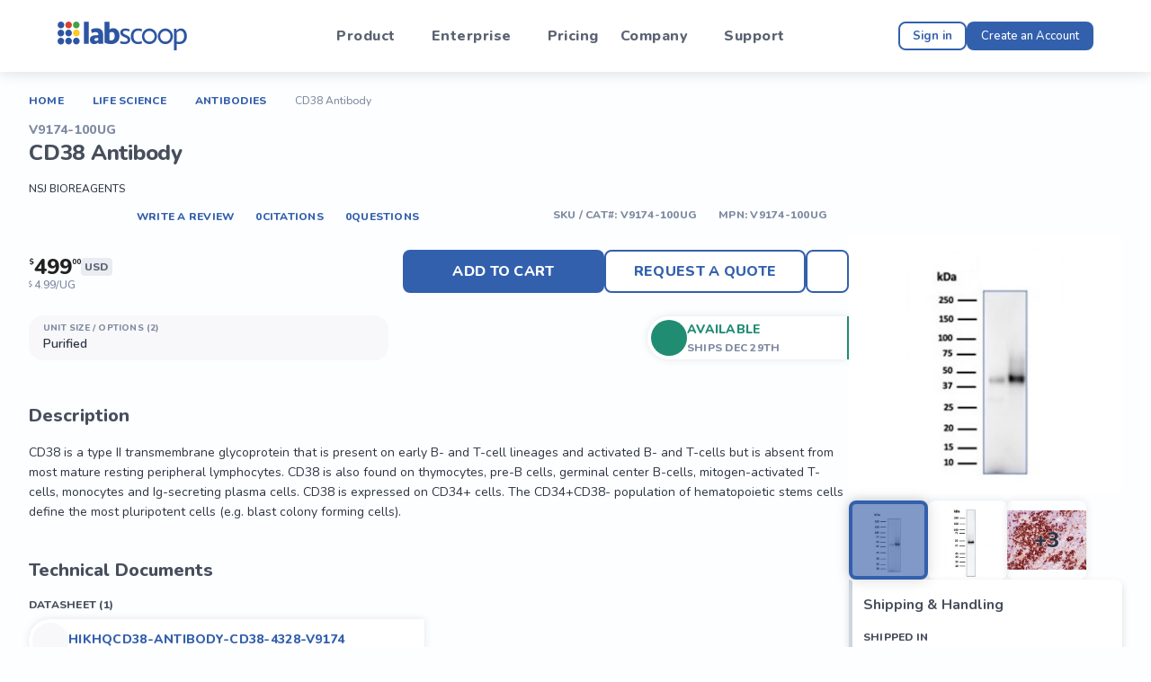

--- FILE ---
content_type: text/html; charset=utf-8
request_url: https://labscoop.com/US/en/product/nsj/nsj-bioreagents/v9174-100ug-cd38-antibody
body_size: 48931
content:
<!DOCTYPE html><html lang="en" data-sentry-component="RootLayout" data-sentry-source-file="layout.jsx"><head><meta charSet="utf-8"/><meta name="viewport" content="width=device-width, initial-scale=1"/><link rel="preload" href="https://cdn.labscoop.com/_next/static/media/05f970ec0bd776d8-s.p.woff2" as="font" crossorigin="" type="font/woff2"/><link rel="preload" href="https://cdn.labscoop.com/_next/static/media/21ed5661b47f7f6d-s.p.woff2" as="font" crossorigin="" type="font/woff2"/><link rel="stylesheet" href="https://cdn.labscoop.com/_next/static/css/0a1d7a83549efa08.css" data-precedence="next"/><link rel="stylesheet" href="https://cdn.labscoop.com/_next/static/css/08c7b2be2d88ff87.css" data-precedence="next"/><link rel="stylesheet" href="https://cdn.labscoop.com/_next/static/css/3ac54f7b0d9ab84a.css" data-precedence="next"/><link rel="stylesheet" href="https://cdn.labscoop.com/_next/static/css/fc38bee0036ea787.css" data-precedence="next"/><link rel="preload" as="script" fetchPriority="low" href="https://cdn.labscoop.com/_next/static/chunks/webpack-1b40d4299111050b.js"/><script src="https://cdn.labscoop.com/_next/static/chunks/52774a7f-8eda26949ba6d821.js" async=""></script><script src="https://cdn.labscoop.com/_next/static/chunks/fd9d1056-8262c9a4861fd739.js" async=""></script><script src="https://cdn.labscoop.com/_next/static/chunks/2247-1a000542b58067e9.js" async=""></script><script src="https://cdn.labscoop.com/_next/static/chunks/main-app-2f231ee1bb674169.js" async=""></script><script src="https://cdn.labscoop.com/_next/static/chunks/8727-6104cba6178227ec.js" async=""></script><script src="https://cdn.labscoop.com/_next/static/chunks/app/%5Blocale%5D/%5Blang%5D/(headerSearch)/(profile)/loading-34e2420134622f80.js" async=""></script><script src="https://cdn.labscoop.com/_next/static/chunks/753-33df38eb89da4b49.js" async=""></script><script src="https://cdn.labscoop.com/_next/static/chunks/2144-068927a85a832c43.js" async=""></script><script src="https://cdn.labscoop.com/_next/static/chunks/8334-91bfbb5089dc3658.js" async=""></script><script src="https://cdn.labscoop.com/_next/static/chunks/9179-53619a2d0619c46c.js" async=""></script><script src="https://cdn.labscoop.com/_next/static/chunks/4474-7de2a0ee895c517c.js" async=""></script><script src="https://cdn.labscoop.com/_next/static/chunks/6163-ff3b3b52e0d26a54.js" async=""></script><script src="https://cdn.labscoop.com/_next/static/chunks/6208-eeddb7bb043c4618.js" async=""></script><script src="https://cdn.labscoop.com/_next/static/chunks/565-7b90f28c8ad4de7f.js" async=""></script><script src="https://cdn.labscoop.com/_next/static/chunks/6192-955c3c110fd028af.js" async=""></script><script src="https://cdn.labscoop.com/_next/static/chunks/9985-28782df778a1530a.js" async=""></script><script src="https://cdn.labscoop.com/_next/static/chunks/1343-a207fadf1f27cd54.js" async=""></script><script src="https://cdn.labscoop.com/_next/static/chunks/1429-e62b8196a0decd20.js" async=""></script><script src="https://cdn.labscoop.com/_next/static/chunks/3864-46f27a0af9eec6d0.js" async=""></script><script src="https://cdn.labscoop.com/_next/static/chunks/8712-073b3d11aedc3c7b.js" async=""></script><script src="https://cdn.labscoop.com/_next/static/chunks/app/%5Blocale%5D/%5Blang%5D/(headerSearch)/(profile)/layout-e015dc2ff5f52179.js" async=""></script><script src="https://cdn.labscoop.com/_next/static/chunks/13b76428-5128af319ee14913.js" async=""></script><script src="https://cdn.labscoop.com/_next/static/chunks/1063-0482ca596fca4489.js" async=""></script><script src="https://cdn.labscoop.com/_next/static/chunks/5001-7590310b41943498.js" async=""></script><script src="https://cdn.labscoop.com/_next/static/chunks/9744-c65d606652055623.js" async=""></script><script src="https://cdn.labscoop.com/_next/static/chunks/6577-56c0d55448197e41.js" async=""></script><script src="https://cdn.labscoop.com/_next/static/chunks/7967-564d0838f824f57f.js" async=""></script><script src="https://cdn.labscoop.com/_next/static/chunks/5347-ec6a058575328cf3.js" async=""></script><script src="https://cdn.labscoop.com/_next/static/chunks/2413-54de0cfc9e6cf1e8.js" async=""></script><script src="https://cdn.labscoop.com/_next/static/chunks/3597-db7f807ddc80e055.js" async=""></script><script src="https://cdn.labscoop.com/_next/static/chunks/5832-078f2921971dfa59.js" async=""></script><script src="https://cdn.labscoop.com/_next/static/chunks/2814-56bb11f2dc44321f.js" async=""></script><script src="https://cdn.labscoop.com/_next/static/chunks/6127-bb2011c93dd37667.js" async=""></script><script src="https://cdn.labscoop.com/_next/static/chunks/7549-3c2046d0e4eec6c9.js" async=""></script><script src="https://cdn.labscoop.com/_next/static/chunks/1057-aa1922bd65cdef3d.js" async=""></script><script src="https://cdn.labscoop.com/_next/static/chunks/9488-f8c60fb6fb17d2f7.js" async=""></script><script src="https://cdn.labscoop.com/_next/static/chunks/7051-5bfeb4f2b6135d04.js" async=""></script><script src="https://cdn.labscoop.com/_next/static/chunks/app/%5Blocale%5D/%5Blang%5D/(headerSearch)/layout-0c444041631ab500.js" async=""></script><script src="https://cdn.labscoop.com/_next/static/chunks/app/global-error-bf84b12e803a6bd1.js" async=""></script><script src="https://cdn.labscoop.com/_next/static/chunks/7-6c506439ec4ebb89.js" async=""></script><script src="https://cdn.labscoop.com/_next/static/chunks/app/layout-17fcd77417d700ad.js" async=""></script><script src="https://cdn.labscoop.com/_next/static/chunks/app/%5Blocale%5D/%5Blang%5D/(auth)/layout-1f94f0689a9d1c15.js" async=""></script><script src="https://cdn.labscoop.com/_next/static/chunks/app/not-found-b55bc85a8869b748.js" async=""></script><link rel="preload" href="https://www.googletagmanager.com/gtag/js?id=G-5XR46DMLZL" as="script"/><title>CD38 Antibody, Purified , 100UG | Labscoop</title><meta name="description" content="CD38 Antibody, Purified , 100UG. CD38 is a type II transmembrane glycoprotein that is present on early B- and T-cell lineages and activated B- and T-cells but is absent from most mature resting peripheral lymphocytes. CD38 is also found on thymocytes, pre-B cells, germinal center B-cells, mitogen-activated T-cells, monocytes and Ig-secreting plasma cells. CD38 is expressed on CD34+ cells. The CD34+CD38- population of hematopoietic stems cells define the most pluripotent cells (e.g. blast colony forming cells)."/><link rel="canonical" href="https://labscoop.com/us/en/product/nsj/nsj-bioreagents/v9174saf-100ug-cd38-antibody"/><link rel="icon" href="/favicon.ico" type="image/x-icon" sizes="48x48"/><meta name="next-size-adjust"/><script src="https://cdn.labscoop.com/_next/static/chunks/polyfills-c67a75d1b6f99dc8.js" noModule=""></script><style data-emotion="mui-global 1bkc9nz">:root{--lab-shape-borderRadius:4px;--lab-constants-fonts-main:'__Nunito_8f1818','__Nunito_Fallback_8f1818','Nunito',system-ui,-apple-system,BlinkMacSystemFont,Segoe UI,Roboto,Oxygen,Ubuntu,Cantarell,Open Sans,Helvetica Neue,sans-serif;--lab-constants-fonts-nunito:'__Nunito_8f1818','__Nunito_Fallback_8f1818','Nunito';--lab-constants-fonts-caveat:'__Caveat_e7d224','__Caveat_Fallback_e7d224';--lab-constants-layouts-header-user-desktop:64px;--lab-constants-layouts-header-user-mobile:116px;--lab-constants-layouts-header-cart-desktop:64px;--lab-constants-layouts-header-cart-mobile:92px;--lab-constants-layouts-header-guest-desktop:80px;--lab-constants-layouts-header-guest-mobile:68px;--lab-constants-layouts-header-auth-desktop:96px;--lab-constants-layouts-header-auth-mobile:68px;--lab-constants-layouts-subheader-cart-desktop:64px;--lab-constants-layouts-subheader-cart-mobile:122px;--lab-constants-layouts-cart-dekstop:64px;--lab-constants-layouts-scrollNavigation-desktop:116px;--lab-shadows-0:none;--lab-shadows-1:0px 2px 1px -1px rgba(0,0,0,0.2),0px 1px 1px 0px rgba(0,0,0,0.14),0px 1px 3px 0px rgba(0,0,0,0.12);--lab-shadows-2:0px 3px 1px -2px rgba(0,0,0,0.2),0px 2px 2px 0px rgba(0,0,0,0.14),0px 1px 5px 0px rgba(0,0,0,0.12);--lab-shadows-3:0px 3px 3px -2px rgba(0,0,0,0.2),0px 3px 4px 0px rgba(0,0,0,0.14),0px 1px 8px 0px rgba(0,0,0,0.12);--lab-shadows-4:0px 2px 4px -1px rgba(0,0,0,0.2),0px 4px 5px 0px rgba(0,0,0,0.14),0px 1px 10px 0px rgba(0,0,0,0.12);--lab-shadows-5:0px 3px 5px -1px rgba(0,0,0,0.2),0px 5px 8px 0px rgba(0,0,0,0.14),0px 1px 14px 0px rgba(0,0,0,0.12);--lab-shadows-6:0px 3px 5px -1px rgba(0,0,0,0.2),0px 6px 10px 0px rgba(0,0,0,0.14),0px 1px 18px 0px rgba(0,0,0,0.12);--lab-shadows-7:0px 4px 5px -2px rgba(0,0,0,0.2),0px 7px 10px 1px rgba(0,0,0,0.14),0px 2px 16px 1px rgba(0,0,0,0.12);--lab-shadows-8:0px 5px 5px -3px rgba(0,0,0,0.2),0px 8px 10px 1px rgba(0,0,0,0.14),0px 3px 14px 2px rgba(0,0,0,0.12);--lab-shadows-9:0px 5px 6px -3px rgba(0,0,0,0.2),0px 9px 12px 1px rgba(0,0,0,0.14),0px 3px 16px 2px rgba(0,0,0,0.12);--lab-shadows-10:0px 6px 6px -3px rgba(0,0,0,0.2),0px 10px 14px 1px rgba(0,0,0,0.14),0px 4px 18px 3px rgba(0,0,0,0.12);--lab-shadows-11:0px 6px 7px -4px rgba(0,0,0,0.2),0px 11px 15px 1px rgba(0,0,0,0.14),0px 4px 20px 3px rgba(0,0,0,0.12);--lab-shadows-12:0px 7px 8px -4px rgba(0,0,0,0.2),0px 12px 17px 2px rgba(0,0,0,0.14),0px 5px 22px 4px rgba(0,0,0,0.12);--lab-shadows-13:0px 7px 8px -4px rgba(0,0,0,0.2),0px 13px 19px 2px rgba(0,0,0,0.14),0px 5px 24px 4px rgba(0,0,0,0.12);--lab-shadows-14:0px 7px 9px -4px rgba(0,0,0,0.2),0px 14px 21px 2px rgba(0,0,0,0.14),0px 5px 26px 4px rgba(0,0,0,0.12);--lab-shadows-15:0px 8px 9px -5px rgba(0,0,0,0.2),0px 15px 22px 2px rgba(0,0,0,0.14),0px 6px 28px 5px rgba(0,0,0,0.12);--lab-shadows-16:0px 8px 10px -5px rgba(0,0,0,0.2),0px 16px 24px 2px rgba(0,0,0,0.14),0px 6px 30px 5px rgba(0,0,0,0.12);--lab-shadows-17:0px 8px 11px -5px rgba(0,0,0,0.2),0px 17px 26px 2px rgba(0,0,0,0.14),0px 6px 32px 5px rgba(0,0,0,0.12);--lab-shadows-18:0px 9px 11px -5px rgba(0,0,0,0.2),0px 18px 28px 2px rgba(0,0,0,0.14),0px 7px 34px 6px rgba(0,0,0,0.12);--lab-shadows-19:0px 9px 12px -6px rgba(0,0,0,0.2),0px 19px 29px 2px rgba(0,0,0,0.14),0px 7px 36px 6px rgba(0,0,0,0.12);--lab-shadows-20:0px 10px 13px -6px rgba(0,0,0,0.2),0px 20px 31px 3px rgba(0,0,0,0.14),0px 8px 38px 7px rgba(0,0,0,0.12);--lab-shadows-21:0px 10px 13px -6px rgba(0,0,0,0.2),0px 21px 33px 3px rgba(0,0,0,0.14),0px 8px 40px 7px rgba(0,0,0,0.12);--lab-shadows-22:0px 10px 14px -6px rgba(0,0,0,0.2),0px 22px 35px 3px rgba(0,0,0,0.14),0px 8px 42px 7px rgba(0,0,0,0.12);--lab-shadows-23:0px 11px 14px -7px rgba(0,0,0,0.2),0px 23px 36px 3px rgba(0,0,0,0.14),0px 9px 44px 8px rgba(0,0,0,0.12);--lab-shadows-24:0px 11px 15px -7px rgba(0,0,0,0.2),0px 24px 38px 3px rgba(0,0,0,0.14),0px 9px 46px 8px rgba(0,0,0,0.12);--lab-zIndex-mobileStepper:1000;--lab-zIndex-fab:1050;--lab-zIndex-speedDial:1050;--lab-zIndex-appBar:1100;--lab-zIndex-drawer:1200;--lab-zIndex-modal:1300;--lab-zIndex-snackbar:1400;--lab-zIndex-tooltip:1500;}</style><style data-emotion="mui-global lx1j8h">:root,[data-mui-color-scheme="light"]{--lab-constants-fonts-main:'__Nunito_8f1818','__Nunito_Fallback_8f1818','Nunito',system-ui,-apple-system,BlinkMacSystemFont,Segoe UI,Roboto,Oxygen,Ubuntu,Cantarell,Open Sans,Helvetica Neue,sans-serif;--lab-constants-fonts-nunito:'__Nunito_8f1818','__Nunito_Fallback_8f1818','Nunito';--lab-constants-fonts-caveat:'__Caveat_e7d224','__Caveat_Fallback_e7d224';--lab-constants-layouts-header-user-desktop:64px;--lab-constants-layouts-header-user-mobile:116px;--lab-constants-layouts-header-cart-desktop:64px;--lab-constants-layouts-header-cart-mobile:92px;--lab-constants-layouts-header-guest-desktop:80px;--lab-constants-layouts-header-guest-mobile:68px;--lab-constants-layouts-header-auth-desktop:96px;--lab-constants-layouts-header-auth-mobile:68px;--lab-constants-layouts-subheader-cart-desktop:64px;--lab-constants-layouts-subheader-cart-mobile:122px;--lab-constants-layouts-cart-dekstop:64px;--lab-constants-layouts-scrollNavigation-desktop:116px;--lab-palette-colors-background_default:#fdfeff;--lab-palette-colors-grey_0:#FFFFFF;--lab-palette-colors-grey_100:#F8F8FA;--lab-palette-colors-grey_1000:#000000;--lab-palette-colors-grey_200:#E9ECF1;--lab-palette-colors-grey_300:#CED4DF;--lab-palette-colors-grey_400:#B7BECB;--lab-palette-colors-grey_500:#7E8AA0;--lab-palette-colors-grey_600:#687387;--lab-palette-colors-grey_700:#5A6372;--lab-palette-colors-grey_800:#474F5C;--lab-palette-colors-grey_900:#2D3543;--lab-palette-colors-grey_background:#F7F8FA;--lab-palette-colors-grey_base:#97A2B4;--lab-palette-colors-logo_green:#35A248;--lab-palette-colors-logo_red:#D34935;--lab-palette-colors-logo_yellow:#FEC910;--lab-palette-colors-primary_blue:#3360AD;--lab-palette-colors-primary_dark_blue:#1E3966;--lab-palette-colors-secondary_green:#208C72;--lab-palette-colors-secondary_orange:#F28520;--lab-palette-colors-secondary_red:#EA1763;--lab-palette-colors-secondary_violet:#8614EB;--lab-palette-colors-orange:#F28520;--lab-palette-primary-main:#3360AD;--lab-palette-primary-light:rgb(91, 127, 189);--lab-palette-primary-dark:rgb(35, 67, 121);--lab-palette-primary-contrastText:#fff;--lab-palette-primary-mainChannel:51 96 173;--lab-palette-primary-lightChannel:91 127 189;--lab-palette-primary-darkChannel:35 67 121;--lab-palette-primary-contrastTextChannel:255 255 255;--lab-palette-secondary-main:#208C72;--lab-palette-secondary-light:rgb(76, 163, 142);--lab-palette-secondary-dark:rgb(22, 98, 79);--lab-palette-secondary-contrastText:#fff;--lab-palette-secondary-mainChannel:32 140 114;--lab-palette-secondary-lightChannel:76 163 142;--lab-palette-secondary-darkChannel:22 98 79;--lab-palette-secondary-contrastTextChannel:255 255 255;--lab-palette-error-main:#EA1763;--lab-palette-error-light:rgb(238, 69, 130);--lab-palette-error-dark:rgb(163, 16, 69);--lab-palette-error-contrastText:#fff;--lab-palette-error-mainChannel:234 23 99;--lab-palette-error-lightChannel:238 69 130;--lab-palette-error-darkChannel:163 16 69;--lab-palette-error-contrastTextChannel:255 255 255;--lab-palette-grey-0:#FFFFFF;--lab-palette-grey-50:#fafafa;--lab-palette-grey-100:#F8F8FA;--lab-palette-grey-200:#E9ECF1;--lab-palette-grey-300:#CED4DF;--lab-palette-grey-400:#B7BECB;--lab-palette-grey-500:#7E8AA0;--lab-palette-grey-600:#687387;--lab-palette-grey-700:#5A6372;--lab-palette-grey-800:#474F5C;--lab-palette-grey-900:#2D3543;--lab-palette-grey-1000:#000000;--lab-palette-grey-base:#97A2B4;--lab-palette-grey-A100:#f5f5f5;--lab-palette-grey-A200:#eeeeee;--lab-palette-grey-A400:#bdbdbd;--lab-palette-grey-A700:#616161;--lab-palette-background-default:#fdfeff;--lab-palette-background-paper:#fff;--lab-palette-background-defaultChannel:253 254 255;--lab-palette-background-paperChannel:255 255 255;--lab-palette-common-background:#FFFFFF;--lab-palette-common-black:#000000;--lab-palette-common-white:#FFFFFF;--lab-palette-common-onBackground:#000;--lab-palette-common-backgroundChannel:255 255 255;--lab-palette-common-onBackgroundChannel:0 0 0;--lab-palette-warning-main:#ed6c02;--lab-palette-warning-light:#ff9800;--lab-palette-warning-dark:#e65100;--lab-palette-warning-contrastText:#fff;--lab-palette-warning-mainChannel:237 108 2;--lab-palette-warning-lightChannel:255 152 0;--lab-palette-warning-darkChannel:230 81 0;--lab-palette-warning-contrastTextChannel:255 255 255;--lab-palette-info-main:#0288d1;--lab-palette-info-light:#03a9f4;--lab-palette-info-dark:#01579b;--lab-palette-info-contrastText:#fff;--lab-palette-info-mainChannel:2 136 209;--lab-palette-info-lightChannel:3 169 244;--lab-palette-info-darkChannel:1 87 155;--lab-palette-info-contrastTextChannel:255 255 255;--lab-palette-success-main:#2e7d32;--lab-palette-success-light:#4caf50;--lab-palette-success-dark:#1b5e20;--lab-palette-success-contrastText:#fff;--lab-palette-success-mainChannel:46 125 50;--lab-palette-success-lightChannel:76 175 80;--lab-palette-success-darkChannel:27 94 32;--lab-palette-success-contrastTextChannel:255 255 255;--lab-palette-text-primary:rgba(0, 0, 0, 0.87);--lab-palette-text-secondary:rgba(0, 0, 0, 0.6);--lab-palette-text-disabled:rgba(0, 0, 0, 0.38);--lab-palette-text-primaryChannel:0 0 0;--lab-palette-text-secondaryChannel:0 0 0;--lab-palette-divider:rgba(0, 0, 0, 0.12);--lab-palette-action-active:rgba(0, 0, 0, 0.54);--lab-palette-action-hover:rgba(0, 0, 0, 0.04);--lab-palette-action-hoverOpacity:0.04;--lab-palette-action-selected:rgba(0, 0, 0, 0.08);--lab-palette-action-selectedOpacity:0.08;--lab-palette-action-disabled:rgba(0, 0, 0, 0.26);--lab-palette-action-disabledBackground:rgba(0, 0, 0, 0.12);--lab-palette-action-disabledOpacity:0.38;--lab-palette-action-focus:rgba(0, 0, 0, 0.12);--lab-palette-action-focusOpacity:0.12;--lab-palette-action-activatedOpacity:0.12;--lab-palette-action-activeChannel:0 0 0;--lab-palette-action-selectedChannel:0 0 0;--lab-palette-Alert-errorColor:rgb(95, 27, 52);--lab-palette-Alert-infoColor:rgb(1, 67, 97);--lab-palette-Alert-successColor:rgb(30, 70, 32);--lab-palette-Alert-warningColor:rgb(102, 60, 0);--lab-palette-Alert-errorFilledBg:var(--lab-palette-error-main, #EA1763);--lab-palette-Alert-infoFilledBg:var(--lab-palette-info-main, #0288d1);--lab-palette-Alert-successFilledBg:var(--lab-palette-success-main, #2e7d32);--lab-palette-Alert-warningFilledBg:var(--lab-palette-warning-main, #ed6c02);--lab-palette-Alert-errorFilledColor:#fff;--lab-palette-Alert-infoFilledColor:#fff;--lab-palette-Alert-successFilledColor:#fff;--lab-palette-Alert-warningFilledColor:#fff;--lab-palette-Alert-errorStandardBg:rgb(253, 236, 242);--lab-palette-Alert-infoStandardBg:rgb(229, 246, 253);--lab-palette-Alert-successStandardBg:rgb(237, 247, 237);--lab-palette-Alert-warningStandardBg:rgb(255, 244, 229);--lab-palette-Alert-errorIconColor:var(--lab-palette-error-main, #EA1763);--lab-palette-Alert-infoIconColor:var(--lab-palette-info-main, #0288d1);--lab-palette-Alert-successIconColor:var(--lab-palette-success-main, #2e7d32);--lab-palette-Alert-warningIconColor:var(--lab-palette-warning-main, #ed6c02);--lab-palette-AppBar-defaultBg:var(--lab-palette-grey-100, #F8F8FA);--lab-palette-Avatar-defaultBg:var(--lab-palette-grey-400, #B7BECB);--lab-palette-Button-inheritContainedBg:var(--lab-palette-grey-300, #CED4DF);--lab-palette-Button-inheritContainedHoverBg:var(--lab-palette-grey-A100, #f5f5f5);--lab-palette-Chip-defaultBorder:var(--lab-palette-grey-400, #B7BECB);--lab-palette-Chip-defaultAvatarColor:var(--lab-palette-grey-700, #5A6372);--lab-palette-Chip-defaultIconColor:var(--lab-palette-grey-700, #5A6372);--lab-palette-FilledInput-bg:rgba(0, 0, 0, 0.06);--lab-palette-FilledInput-hoverBg:rgba(0, 0, 0, 0.09);--lab-palette-FilledInput-disabledBg:rgba(0, 0, 0, 0.12);--lab-palette-LinearProgress-primaryBg:rgb(177, 194, 223);--lab-palette-LinearProgress-secondaryBg:rgb(170, 211, 201);--lab-palette-LinearProgress-errorBg:rgb(247, 166, 195);--lab-palette-LinearProgress-infoBg:rgb(158, 209, 237);--lab-palette-LinearProgress-successBg:rgb(175, 205, 177);--lab-palette-LinearProgress-warningBg:rgb(248, 199, 158);--lab-palette-Skeleton-bg:rgba(var(--lab-palette-text-primaryChannel, undefined) / 0.11);--lab-palette-Slider-primaryTrack:rgb(177, 194, 223);--lab-palette-Slider-secondaryTrack:rgb(170, 211, 201);--lab-palette-Slider-errorTrack:rgb(247, 166, 195);--lab-palette-Slider-infoTrack:rgb(158, 209, 237);--lab-palette-Slider-successTrack:rgb(175, 205, 177);--lab-palette-Slider-warningTrack:rgb(248, 199, 158);--lab-palette-SnackbarContent-bg:#fdfeff;--lab-palette-SnackbarContent-color:rgba(0, 0, 0, 0.87);--lab-palette-SpeedDialAction-fabHoverBg:#fff;--lab-palette-StepConnector-border:var(--lab-palette-grey-400, #B7BECB);--lab-palette-StepContent-border:var(--lab-palette-grey-400, #B7BECB);--lab-palette-Switch-defaultColor:var(--lab-palette-common-white, #FFFFFF);--lab-palette-Switch-defaultDisabledColor:var(--lab-palette-grey-100, #F8F8FA);--lab-palette-Switch-primaryDisabledColor:rgb(177, 194, 223);--lab-palette-Switch-secondaryDisabledColor:rgb(170, 211, 201);--lab-palette-Switch-errorDisabledColor:rgb(247, 166, 195);--lab-palette-Switch-infoDisabledColor:rgb(158, 209, 237);--lab-palette-Switch-successDisabledColor:rgb(175, 205, 177);--lab-palette-Switch-warningDisabledColor:rgb(248, 199, 158);--lab-palette-TableCell-border:rgba(224, 224, 224, 1);--lab-palette-Tooltip-bg:rgba(90, 99, 114, 0.92);--lab-palette-dividerChannel:0 0 0;--lab-opacity-inputPlaceholder:0.42;--lab-opacity-inputUnderline:0.42;--lab-opacity-switchTrackDisabled:0.12;--lab-opacity-switchTrack:0.38;}</style><style data-emotion="mui-global rtusc2">[data-mui-color-scheme="dark"]{--lab-palette-grey-0:#000000;--lab-palette-grey-50:#fafafa;--lab-palette-grey-100:#2D3543;--lab-palette-grey-200:#474F5C;--lab-palette-grey-300:#5A6372;--lab-palette-grey-400:#687387;--lab-palette-grey-500:#7E8AA0;--lab-palette-grey-600:#B7BECB;--lab-palette-grey-700:#CED4DF;--lab-palette-grey-800:#E9ECF1;--lab-palette-grey-900:#F8F8FA;--lab-palette-grey-1000:#FFFFFF;--lab-palette-grey-A100:#f5f5f5;--lab-palette-grey-A200:#eeeeee;--lab-palette-grey-A400:#bdbdbd;--lab-palette-grey-A700:#616161;--lab-palette-common-background:#000000;--lab-palette-common-black:#000;--lab-palette-common-white:#fff;--lab-palette-common-onBackground:#fff;--lab-palette-common-backgroundChannel:0 0 0;--lab-palette-common-onBackgroundChannel:255 255 255;--lab-palette-primary-main:#90caf9;--lab-palette-primary-light:#e3f2fd;--lab-palette-primary-dark:#42a5f5;--lab-palette-primary-contrastText:rgba(0, 0, 0, 0.87);--lab-palette-primary-mainChannel:144 202 249;--lab-palette-primary-lightChannel:227 242 253;--lab-palette-primary-darkChannel:66 165 245;--lab-palette-primary-contrastTextChannel:0 0 0;--lab-palette-secondary-main:#ce93d8;--lab-palette-secondary-light:#f3e5f5;--lab-palette-secondary-dark:#ab47bc;--lab-palette-secondary-contrastText:rgba(0, 0, 0, 0.87);--lab-palette-secondary-mainChannel:206 147 216;--lab-palette-secondary-lightChannel:243 229 245;--lab-palette-secondary-darkChannel:171 71 188;--lab-palette-secondary-contrastTextChannel:0 0 0;--lab-palette-error-main:#f44336;--lab-palette-error-light:#e57373;--lab-palette-error-dark:#d32f2f;--lab-palette-error-contrastText:#fff;--lab-palette-error-mainChannel:244 67 54;--lab-palette-error-lightChannel:229 115 115;--lab-palette-error-darkChannel:211 47 47;--lab-palette-error-contrastTextChannel:255 255 255;--lab-palette-warning-main:#ffa726;--lab-palette-warning-light:#ffb74d;--lab-palette-warning-dark:#f57c00;--lab-palette-warning-contrastText:rgba(0, 0, 0, 0.87);--lab-palette-warning-mainChannel:255 167 38;--lab-palette-warning-lightChannel:255 183 77;--lab-palette-warning-darkChannel:245 124 0;--lab-palette-warning-contrastTextChannel:0 0 0;--lab-palette-info-main:#29b6f6;--lab-palette-info-light:#4fc3f7;--lab-palette-info-dark:#0288d1;--lab-palette-info-contrastText:rgba(0, 0, 0, 0.87);--lab-palette-info-mainChannel:41 182 246;--lab-palette-info-lightChannel:79 195 247;--lab-palette-info-darkChannel:2 136 209;--lab-palette-info-contrastTextChannel:0 0 0;--lab-palette-success-main:#66bb6a;--lab-palette-success-light:#81c784;--lab-palette-success-dark:#388e3c;--lab-palette-success-contrastText:rgba(0, 0, 0, 0.87);--lab-palette-success-mainChannel:102 187 106;--lab-palette-success-lightChannel:129 199 132;--lab-palette-success-darkChannel:56 142 60;--lab-palette-success-contrastTextChannel:0 0 0;--lab-palette-text-primary:#fff;--lab-palette-text-secondary:rgba(255, 255, 255, 0.7);--lab-palette-text-disabled:rgba(255, 255, 255, 0.5);--lab-palette-text-icon:rgba(255, 255, 255, 0.5);--lab-palette-text-primaryChannel:255 255 255;--lab-palette-text-secondaryChannel:255 255 255;--lab-palette-divider:rgba(255, 255, 255, 0.12);--lab-palette-background-paper:#121212;--lab-palette-background-default:#121212;--lab-palette-background-defaultChannel:18 18 18;--lab-palette-background-paperChannel:18 18 18;--lab-palette-action-active:#fff;--lab-palette-action-hover:rgba(255, 255, 255, 0.08);--lab-palette-action-hoverOpacity:0.08;--lab-palette-action-selected:rgba(255, 255, 255, 0.16);--lab-palette-action-selectedOpacity:0.16;--lab-palette-action-disabled:rgba(255, 255, 255, 0.3);--lab-palette-action-disabledBackground:rgba(255, 255, 255, 0.12);--lab-palette-action-disabledOpacity:0.38;--lab-palette-action-focus:rgba(255, 255, 255, 0.12);--lab-palette-action-focusOpacity:0.12;--lab-palette-action-activatedOpacity:0.24;--lab-palette-action-activeChannel:255 255 255;--lab-palette-action-selectedChannel:255 255 255;--lab-palette-Alert-errorColor:rgb(244, 199, 199);--lab-palette-Alert-infoColor:rgb(184, 231, 251);--lab-palette-Alert-successColor:rgb(204, 232, 205);--lab-palette-Alert-warningColor:rgb(255, 226, 183);--lab-palette-Alert-errorFilledBg:var(--lab-palette-error-dark, #d32f2f);--lab-palette-Alert-infoFilledBg:var(--lab-palette-info-dark, #0288d1);--lab-palette-Alert-successFilledBg:var(--lab-palette-success-dark, #388e3c);--lab-palette-Alert-warningFilledBg:var(--lab-palette-warning-dark, #f57c00);--lab-palette-Alert-errorFilledColor:#fff;--lab-palette-Alert-infoFilledColor:#fff;--lab-palette-Alert-successFilledColor:#fff;--lab-palette-Alert-warningFilledColor:rgba(0, 0, 0, 0.87);--lab-palette-Alert-errorStandardBg:rgb(22, 11, 11);--lab-palette-Alert-infoStandardBg:rgb(7, 19, 24);--lab-palette-Alert-successStandardBg:rgb(12, 19, 13);--lab-palette-Alert-warningStandardBg:rgb(25, 18, 7);--lab-palette-Alert-errorIconColor:var(--lab-palette-error-main, #f44336);--lab-palette-Alert-infoIconColor:var(--lab-palette-info-main, #29b6f6);--lab-palette-Alert-successIconColor:var(--lab-palette-success-main, #66bb6a);--lab-palette-Alert-warningIconColor:var(--lab-palette-warning-main, #ffa726);--lab-palette-AppBar-defaultBg:var(--lab-palette-grey-900, #F8F8FA);--lab-palette-AppBar-darkBg:var(--lab-palette-background-paper, #121212);--lab-palette-AppBar-darkColor:var(--lab-palette-text-primary, #fff);--lab-palette-Avatar-defaultBg:var(--lab-palette-grey-600, #B7BECB);--lab-palette-Button-inheritContainedBg:var(--lab-palette-grey-800, #E9ECF1);--lab-palette-Button-inheritContainedHoverBg:var(--lab-palette-grey-700, #CED4DF);--lab-palette-Chip-defaultBorder:var(--lab-palette-grey-700, #CED4DF);--lab-palette-Chip-defaultAvatarColor:var(--lab-palette-grey-300, #5A6372);--lab-palette-Chip-defaultIconColor:var(--lab-palette-grey-300, #5A6372);--lab-palette-FilledInput-bg:rgba(255, 255, 255, 0.09);--lab-palette-FilledInput-hoverBg:rgba(255, 255, 255, 0.13);--lab-palette-FilledInput-disabledBg:rgba(255, 255, 255, 0.12);--lab-palette-LinearProgress-primaryBg:rgb(72, 101, 124);--lab-palette-LinearProgress-secondaryBg:rgb(103, 73, 108);--lab-palette-LinearProgress-errorBg:rgb(122, 33, 27);--lab-palette-LinearProgress-infoBg:rgb(20, 91, 123);--lab-palette-LinearProgress-successBg:rgb(51, 93, 53);--lab-palette-LinearProgress-warningBg:rgb(127, 83, 19);--lab-palette-Skeleton-bg:rgba(var(--lab-palette-text-primaryChannel, undefined) / 0.13);--lab-palette-Slider-primaryTrack:rgb(72, 101, 124);--lab-palette-Slider-secondaryTrack:rgb(103, 73, 108);--lab-palette-Slider-errorTrack:rgb(122, 33, 27);--lab-palette-Slider-infoTrack:rgb(20, 91, 123);--lab-palette-Slider-successTrack:rgb(51, 93, 53);--lab-palette-Slider-warningTrack:rgb(127, 83, 19);--lab-palette-SnackbarContent-bg:#121212;--lab-palette-SnackbarContent-color:#fff;--lab-palette-SpeedDialAction-fabHoverBg:#121212;--lab-palette-StepConnector-border:var(--lab-palette-grey-600, #B7BECB);--lab-palette-StepContent-border:var(--lab-palette-grey-600, #B7BECB);--lab-palette-Switch-defaultColor:var(--lab-palette-grey-300, #5A6372);--lab-palette-Switch-defaultDisabledColor:var(--lab-palette-grey-600, #B7BECB);--lab-palette-Switch-primaryDisabledColor:rgb(64, 90, 112);--lab-palette-Switch-secondaryDisabledColor:rgb(92, 66, 97);--lab-palette-Switch-errorDisabledColor:rgb(109, 30, 24);--lab-palette-Switch-infoDisabledColor:rgb(18, 81, 110);--lab-palette-Switch-successDisabledColor:rgb(45, 84, 47);--lab-palette-Switch-warningDisabledColor:rgb(114, 75, 17);--lab-palette-TableCell-border:rgba(81, 81, 81, 1);--lab-palette-Tooltip-bg:rgba(206, 212, 223, 0.92);--lab-palette-dividerChannel:255 255 255;--lab-opacity-inputPlaceholder:0.5;--lab-opacity-inputUnderline:0.7;--lab-opacity-switchTrackDisabled:0.2;--lab-opacity-switchTrack:0.3;--lab-overlays-1:linear-gradient(rgba(255 255 255 / 0.05), rgba(255 255 255 / 0.05));--lab-overlays-2:linear-gradient(rgba(255 255 255 / 0.07), rgba(255 255 255 / 0.07));--lab-overlays-3:linear-gradient(rgba(255 255 255 / 0.08), rgba(255 255 255 / 0.08));--lab-overlays-4:linear-gradient(rgba(255 255 255 / 0.09), rgba(255 255 255 / 0.09));--lab-overlays-5:linear-gradient(rgba(255 255 255 / 0.10), rgba(255 255 255 / 0.10));--lab-overlays-6:linear-gradient(rgba(255 255 255 / 0.11), rgba(255 255 255 / 0.11));--lab-overlays-7:linear-gradient(rgba(255 255 255 / 0.11), rgba(255 255 255 / 0.11));--lab-overlays-8:linear-gradient(rgba(255 255 255 / 0.12), rgba(255 255 255 / 0.12));--lab-overlays-9:linear-gradient(rgba(255 255 255 / 0.12), rgba(255 255 255 / 0.12));--lab-overlays-10:linear-gradient(rgba(255 255 255 / 0.13), rgba(255 255 255 / 0.13));--lab-overlays-11:linear-gradient(rgba(255 255 255 / 0.13), rgba(255 255 255 / 0.13));--lab-overlays-12:linear-gradient(rgba(255 255 255 / 0.14), rgba(255 255 255 / 0.14));--lab-overlays-13:linear-gradient(rgba(255 255 255 / 0.14), rgba(255 255 255 / 0.14));--lab-overlays-14:linear-gradient(rgba(255 255 255 / 0.14), rgba(255 255 255 / 0.14));--lab-overlays-15:linear-gradient(rgba(255 255 255 / 0.14), rgba(255 255 255 / 0.14));--lab-overlays-16:linear-gradient(rgba(255 255 255 / 0.15), rgba(255 255 255 / 0.15));--lab-overlays-17:linear-gradient(rgba(255 255 255 / 0.15), rgba(255 255 255 / 0.15));--lab-overlays-18:linear-gradient(rgba(255 255 255 / 0.15), rgba(255 255 255 / 0.15));--lab-overlays-19:linear-gradient(rgba(255 255 255 / 0.15), rgba(255 255 255 / 0.15));--lab-overlays-20:linear-gradient(rgba(255 255 255 / 0.16), rgba(255 255 255 / 0.16));--lab-overlays-21:linear-gradient(rgba(255 255 255 / 0.16), rgba(255 255 255 / 0.16));--lab-overlays-22:linear-gradient(rgba(255 255 255 / 0.16), rgba(255 255 255 / 0.16));--lab-overlays-23:linear-gradient(rgba(255 255 255 / 0.16), rgba(255 255 255 / 0.16));--lab-overlays-24:linear-gradient(rgba(255 255 255 / 0.16), rgba(255 255 255 / 0.16));}</style><style data-emotion="mui-global 1xkgvs8">html{-webkit-font-smoothing:antialiased;-moz-osx-font-smoothing:grayscale;box-sizing:border-box;-webkit-text-size-adjust:100%;}*,*::before,*::after{box-sizing:inherit;}strong,b{font-weight:700;}body{margin:0;color:var(--lab-palette-text-primary);font-family:'__Nunito_8f1818','__Nunito_Fallback_8f1818','Nunito';font-weight:500;font-size:1rem;line-height:1.5rem;font-style:normal;text-transform:none;letter-spacing:0;background-color:var(--lab-palette-background-default);}@media print{body{background-color:var(--lab-palette-common-white);}}body::backdrop{background-color:var(--lab-palette-background-default);}*:not(body)::-webkit-scrollbar{width:8px;max-height:8px;border-radius:8px;background-color:#CED4DF;}*:not(body)::-webkit-scrollbar:hover{background-color:color-mix(in srgb, #CED4DF, #2D3543 10%);}*:not(body)::-webkit-scrollbar-track{border-radius:8px;background-color:#CED4DF;}*:not(body)::-webkit-scrollbar-track:hover{background-color:color-mix(in srgb, #CED4DF, #2D3543 10%);}*:not(body)::-webkit-scrollbar-thumb{border-radius:8px;background-color:#7E8AA0;}*:not(body)::-webkit-scrollbar-thumb:hover{background-color:color-mix(in srgb, #7E8AA0, #2D3543 10%);}</style><style data-emotion="mui-global animation-ozg7p2">@-webkit-keyframes animation-ozg7p2{0%{left:-35%;right:100%;}60%{left:100%;right:-90%;}100%{left:100%;right:-90%;}}@keyframes animation-ozg7p2{0%{left:-35%;right:100%;}60%{left:100%;right:-90%;}100%{left:100%;right:-90%;}}</style><style data-emotion="mui-global animation-19gglwu">@-webkit-keyframes animation-19gglwu{0%{left:-200%;right:100%;}60%{left:107%;right:-8%;}100%{left:107%;right:-8%;}}@keyframes animation-19gglwu{0%{left:-200%;right:100%;}60%{left:107%;right:-8%;}100%{left:107%;right:-8%;}}</style><style data-emotion="mui-global 1prfaxn">@-webkit-keyframes mui-auto-fill{from{display:block;}}@keyframes mui-auto-fill{from{display:block;}}@-webkit-keyframes mui-auto-fill-cancel{from{display:block;}}@keyframes mui-auto-fill-cancel{from{display:block;}}</style><style data-emotion="mui-global animation-61bdi0">@-webkit-keyframes animation-61bdi0{0%{-webkit-transform:rotate(0deg);-moz-transform:rotate(0deg);-ms-transform:rotate(0deg);transform:rotate(0deg);}100%{-webkit-transform:rotate(360deg);-moz-transform:rotate(360deg);-ms-transform:rotate(360deg);transform:rotate(360deg);}}@keyframes animation-61bdi0{0%{-webkit-transform:rotate(0deg);-moz-transform:rotate(0deg);-ms-transform:rotate(0deg);transform:rotate(0deg);}100%{-webkit-transform:rotate(360deg);-moz-transform:rotate(360deg);-ms-transform:rotate(360deg);transform:rotate(360deg);}}</style><style data-emotion="mui-global animation-1p2h4ri">@-webkit-keyframes animation-1p2h4ri{0%{stroke-dasharray:1px,200px;stroke-dashoffset:0;}50%{stroke-dasharray:100px,200px;stroke-dashoffset:-15px;}100%{stroke-dasharray:100px,200px;stroke-dashoffset:-125px;}}@keyframes animation-1p2h4ri{0%{stroke-dasharray:1px,200px;stroke-dashoffset:0;}50%{stroke-dasharray:100px,200px;stroke-dashoffset:-15px;}100%{stroke-dasharray:100px,200px;stroke-dashoffset:-125px;}}</style><style data-emotion="mui 16431xs 8qplgq 18rqglj 108tmx3 18lx9wo it5ujd qz4laq-Link 1349bth-LabText-Link 1idpos5-LabText-Link h3bakm-IconBase-root 15i92d-IconBase-root a0y2e3 hboir5 8atqhb 1cjii4v lgjkax 9uwjnd-IconBase-root 5gimve-IconBase-root wlozfn 704noe-IconBase-root zn0mre-IconBase-root lbhhhc-Button 127jmer-Button 5exvzx-Button 17o8l3a-Link-Button 1u6oiw2-LabText-Link-Button ccqs71-LabText-Link-Button fi5gu1-LabText 13xn21y-LabText 1xptpj8-LabText jbvtbd-Button lyhey3-Button 1zkbc6-Button 5m4ybt-Link-Button 1wp9bnk-LabText-Link-Button 1xlz763-LabText-Link-Button cbrxse-LabText 1061ix3-LabText 0 kfyzoj-IconButton z22lso-IconButton zbu413-IconButton 1376wub-IconBase-root poyfhv-IconBase-root cl5t4j mvxeu5 zlcq00 17ymhin 1xswlzz g7xof2 i9gxme 1sm2s1z 1nn47fm-IconBase-root 1dciv61-IconBase-root 1m0oscq-IconBase-root km2te5-IconBase-root 1va0qcs 2af6d8 16j75uo 1gpu4cd 70qvj9 1k3x8v3 1natbkc 1iounpz 1xdhyk6 hoq9sj 12s0qyg yjsfm1 14lo706 gmvxzj-Link 6zs2rc-LabText-Link 18ow3m5-LabText-Link 12x7e8k d0uhtl 13qmd1i 1qwo243 13o7eu2 14891ef">.mui-16431xs{height:100%;display:-webkit-box;display:-webkit-flex;display:-ms-flexbox;display:flex;max-height:100dvh;-webkit-flex-direction:column;-ms-flex-direction:column;flex-direction:column;}.mui-8qplgq{height:var(--lab-constants-layouts-header-guest-desktop);min-height:var(--lab-constants-layouts-header-guest-desktop);}@media (max-width:599.95px){.mui-8qplgq{height:var(--lab-constants-layouts-header-guest-mobile);min-height:var(--lab-constants-layouts-header-guest-mobile);}}.mui-18rqglj{display:-webkit-box;display:-webkit-flex;display:-ms-flexbox;display:flex;-webkit-flex-direction:column;-ms-flex-direction:column;flex-direction:column;width:100%;box-sizing:border-box;-webkit-flex-shrink:0;-ms-flex-negative:0;flex-shrink:0;position:fixed;z-index:var(--lab-zIndex-appBar);top:0;left:auto;right:0;--AppBar-background:var(--lab-palette-AppBar-darkBg, var(--lab-palette-primary-main));--AppBar-color:var(--lab-palette-AppBar-darkColor, var(--lab-palette-primary-contrastText));background-color:var(--AppBar-background);color:var(--AppBar-color);height:var(--lab-constants-layouts-header-guest-desktop);min-height:var(--lab-constants-layouts-header-guest-desktop);background-color:var(--lab-palette-grey-0);}@media print{.mui-18rqglj{position:absolute;}}@media (max-width:599.95px){.mui-18rqglj{header:var(--lab-constants-layouts-header-guest-mobile);min-height:var(--lab-constants-layouts-header-guest-mobile);}}.mui-108tmx3{background-color:var(--lab-palette-background-paper);color:var(--lab-palette-text-primary);-webkit-transition:box-shadow 300ms cubic-bezier(0.4, 0, 0.2, 1) 0ms;transition:box-shadow 300ms cubic-bezier(0.4, 0, 0.2, 1) 0ms;box-shadow:var(--lab-shadows-0);display:-webkit-box;display:-webkit-flex;display:-ms-flexbox;display:flex;-webkit-flex-direction:column;-ms-flex-direction:column;flex-direction:column;width:100%;box-sizing:border-box;-webkit-flex-shrink:0;-ms-flex-negative:0;flex-shrink:0;position:fixed;z-index:var(--lab-zIndex-appBar);top:0;left:auto;right:0;--AppBar-background:var(--lab-palette-AppBar-darkBg, var(--lab-palette-primary-main));--AppBar-color:var(--lab-palette-AppBar-darkColor, var(--lab-palette-primary-contrastText));background-color:var(--AppBar-background);color:var(--AppBar-color);height:var(--lab-constants-layouts-header-guest-desktop);min-height:var(--lab-constants-layouts-header-guest-desktop);background-color:var(--lab-palette-grey-0);}.mui-108tmx3.MuiMenu-paper{box-shadow:0px 0px 24px rgba(0, 0, 0, 0.19);}@media print{.mui-108tmx3{position:absolute;}}@media (max-width:599.95px){.mui-108tmx3{header:var(--lab-constants-layouts-header-guest-mobile);min-height:var(--lab-constants-layouts-header-guest-mobile);}}.mui-18lx9wo{-webkit-box-flex:1;-webkit-flex-grow:1;-ms-flex-positive:1;flex-grow:1;width:100%;background-color:var(--lab-palette-grey-0);border-bottom:0px solid transparent;box-shadow:0px 0px 16px rgba(16, 16, 16, 0.16);}@media (max-width:599.95px){.mui-18lx9wo{box-shadow:0px 4px 8px rgba(64, 62, 41, 0.18);border-bottom:none;padding-top:0px;padding-bottom:0px;background-color:var(--lab-palette-colors-grey_background);}.mui-18lx9wo>*{-webkit-transform:translateY(5px);-moz-transform:translateY(5px);-ms-transform:translateY(5px);transform:translateY(5px);}}.mui-it5ujd{display:-webkit-box;display:-webkit-flex;display:-ms-flexbox;display:flex;-webkit-align-items:center;-webkit-box-align:center;-ms-flex-align:center;align-items:center;-webkit-box-pack:justify;-webkit-justify-content:space-between;justify-content:space-between;height:100%;min-height:var(--lab-constants-layouts-header-guest-desktop);-webkit-box-flex:1;-webkit-flex-grow:1;-ms-flex-positive:1;flex-grow:1;padding:0px 64px;}@media (max-width:599.95px){.mui-it5ujd{min-height:var(--lab-constants-layouts-header-guest-mobile);-webkit-box-pack:justify;-webkit-justify-content:space-between;justify-content:space-between;padding:0px 24px;}}.mui-qz4laq-Link{cursor:pointer;color:var(--lab-palette-primary-main);-webkit-text-decoration:none;text-decoration:none;-webkit-transition:all 150ms cubic-bezier(0.4, 0, 0.2, 1) 0ms;transition:all 150ms cubic-bezier(0.4, 0, 0.2, 1) 0ms;}.mui-qz4laq-Link:hover{color:var(--lab-palette-secondary-main);}.mui-1349bth-LabText-Link{cursor:pointer;color:var(--lab-palette-primary-main);-webkit-text-decoration:none;text-decoration:none;-webkit-transition:all 150ms cubic-bezier(0.4, 0, 0.2, 1) 0ms;transition:all 150ms cubic-bezier(0.4, 0, 0.2, 1) 0ms;}.mui-1349bth-LabText-Link:hover{color:var(--lab-palette-secondary-main);}.mui-1idpos5-LabText-Link{margin:0;font-family:'__Nunito_8f1818','__Nunito_Fallback_8f1818','Nunito';font-weight:500;font-size:1rem;line-height:1.5rem;font-style:normal;text-transform:none;letter-spacing:0;display:-webkit-inline-box;display:-webkit-inline-flex;display:-ms-inline-flexbox;display:inline-flex;cursor:pointer;color:var(--lab-palette-primary-main);-webkit-text-decoration:none;text-decoration:none;-webkit-transition:all 150ms cubic-bezier(0.4, 0, 0.2, 1) 0ms;transition:all 150ms cubic-bezier(0.4, 0, 0.2, 1) 0ms;}.mui-1idpos5-LabText-Link:hover{color:var(--lab-palette-secondary-main);}.mui-h3bakm-IconBase-root{width:1em;height:1em;color:inherit;font-size:16px;-webkit-transform:rotate(90deg);-moz-transform:rotate(90deg);-ms-transform:rotate(90deg);transform:rotate(90deg);}.mui-15i92d-IconBase-root{-webkit-user-select:none;-moz-user-select:none;-ms-user-select:none;user-select:none;width:1em;height:1em;display:inline-block;fill:currentColor;-webkit-flex-shrink:0;-ms-flex-negative:0;flex-shrink:0;-webkit-transition:fill 200ms cubic-bezier(0.4, 0, 0.2, 1) 0ms;transition:fill 200ms cubic-bezier(0.4, 0, 0.2, 1) 0ms;font-size:inherit;width:1em;height:1em;color:inherit;font-size:16px;-webkit-transform:rotate(90deg);-moz-transform:rotate(90deg);-ms-transform:rotate(90deg);transform:rotate(90deg);}.mui-a0y2e3{height:0;overflow:hidden;-webkit-transition:height 300ms cubic-bezier(0.4, 0, 0.2, 1) 0ms;transition:height 300ms cubic-bezier(0.4, 0, 0.2, 1) 0ms;visibility:hidden;}.mui-hboir5{display:-webkit-box;display:-webkit-flex;display:-ms-flexbox;display:flex;width:100%;}.mui-8atqhb{width:100%;}.mui-1cjii4v{max-height:216px;}.mui-lgjkax{margin-right:8px;width:32px;display:-webkit-box;display:-webkit-flex;display:-ms-flexbox;display:flex;-webkit-align-items:center;-webkit-box-align:center;-ms-flex-align:center;align-items:center;}.mui-9uwjnd-IconBase-root{width:1em;height:1em;color:inherit;font-size:24px;-webkit-transform:rotate(0deg);-moz-transform:rotate(0deg);-ms-transform:rotate(0deg);transform:rotate(0deg);}.mui-5gimve-IconBase-root{-webkit-user-select:none;-moz-user-select:none;-ms-user-select:none;user-select:none;width:1em;height:1em;display:inline-block;fill:currentColor;-webkit-flex-shrink:0;-ms-flex-negative:0;flex-shrink:0;-webkit-transition:fill 200ms cubic-bezier(0.4, 0, 0.2, 1) 0ms;transition:fill 200ms cubic-bezier(0.4, 0, 0.2, 1) 0ms;font-size:inherit;width:1em;height:1em;color:inherit;font-size:24px;-webkit-transform:rotate(0deg);-moz-transform:rotate(0deg);-ms-transform:rotate(0deg);transform:rotate(0deg);}.mui-wlozfn{max-height:256px;}.mui-704noe-IconBase-root{width:1em;height:1em;color:var(--lab-palette-primary-dark, rgb(35, 67, 121));font-size:24px;-webkit-transform:rotate(0deg);-moz-transform:rotate(0deg);-ms-transform:rotate(0deg);transform:rotate(0deg);}.mui-zn0mre-IconBase-root{-webkit-user-select:none;-moz-user-select:none;-ms-user-select:none;user-select:none;width:1em;height:1em;display:inline-block;fill:currentColor;-webkit-flex-shrink:0;-ms-flex-negative:0;flex-shrink:0;-webkit-transition:fill 200ms cubic-bezier(0.4, 0, 0.2, 1) 0ms;transition:fill 200ms cubic-bezier(0.4, 0, 0.2, 1) 0ms;font-size:inherit;width:1em;height:1em;color:var(--lab-palette-primary-dark, rgb(35, 67, 121));font-size:24px;-webkit-transform:rotate(0deg);-moz-transform:rotate(0deg);-ms-transform:rotate(0deg);transform:rotate(0deg);}.mui-lbhhhc-Button{height:32px;position:relative;display:-webkit-inline-box;display:-webkit-inline-flex;display:-ms-inline-flexbox;display:inline-flex;-webkit-align-items:center;-webkit-box-align:center;-ms-flex-align:center;align-items:center;-webkit-box-pack:center;-ms-flex-pack:center;-webkit-justify-content:center;justify-content:center;color:var(--lab-palette-primary-main);border-width:2px;border-style:solid;border-color:var(--lab-palette-primary-main);box-shadow:none;padding-left:0;padding-right:0;padding-top:0;padding-bottom:0;background-color:var(--lab-palette-common-white);border-radius:8px;min-width:32px;overflow:hidden;gap:8px;font-family:'__Nunito_8f1818','__Nunito_Fallback_8f1818','Nunito';font-style:normal;font-weight:800;text-transform:uppercase;letter-spacing:0.24px;font-size:0.75rem;line-height:1;-webkit-transition:all 150ms cubic-bezier(0.4, 0, 0.2, 1) 0ms;transition:all 150ms cubic-bezier(0.4, 0, 0.2, 1) 0ms;padding-left:14px;padding-right:14px;padding-top:6px;padding-bottom:6px;white-space:nowrap;}.mui-lbhhhc-Button:focus,.mui-lbhhhc-Button:active{color:var(--lab-palette-grey-600);border-color:var(--lab-palette-grey-600);background-color:var(--lab-palette-common-white);}.mui-lbhhhc-Button:hover{color:var(--lab-palette-secondary-main);border-color:var(--lab-palette-secondary-main);background-color:var(--lab-palette-common-white);}.mui-lbhhhc-Button.Mui-disabled{color:var(--lab-palette-primary-main);}.mui-lbhhhc-Button.MuiButton-sizeLarge{text-transform:none;}.mui-lbhhhc-Button:hover>.button_icon__23fEi{background-color:color-mix(in srgb, var(--lab-palette-grey-900) 10%, transparent);}.mui-127jmer-Button{font-family:'__Nunito_8f1818','__Nunito_Fallback_8f1818','Nunito',system-ui,-apple-system,BlinkMacSystemFont,Segoe UI,Roboto,Oxygen,Ubuntu,Cantarell,Open Sans,Helvetica Neue,sans-serif;font-weight:500;font-size:0.875rem;line-height:1.75;text-transform:uppercase;min-width:64px;padding:6px 8px;border-radius:var(--lab-shape-borderRadius);-webkit-transition:background-color 250ms cubic-bezier(0.4, 0, 0.2, 1) 0ms,box-shadow 250ms cubic-bezier(0.4, 0, 0.2, 1) 0ms,border-color 250ms cubic-bezier(0.4, 0, 0.2, 1) 0ms,color 250ms cubic-bezier(0.4, 0, 0.2, 1) 0ms;transition:background-color 250ms cubic-bezier(0.4, 0, 0.2, 1) 0ms,box-shadow 250ms cubic-bezier(0.4, 0, 0.2, 1) 0ms,border-color 250ms cubic-bezier(0.4, 0, 0.2, 1) 0ms,color 250ms cubic-bezier(0.4, 0, 0.2, 1) 0ms;color:var(--lab-palette-primary-main);height:32px;position:relative;display:-webkit-inline-box;display:-webkit-inline-flex;display:-ms-inline-flexbox;display:inline-flex;-webkit-align-items:center;-webkit-box-align:center;-ms-flex-align:center;align-items:center;-webkit-box-pack:center;-ms-flex-pack:center;-webkit-justify-content:center;justify-content:center;color:var(--lab-palette-primary-main);border-width:2px;border-style:solid;border-color:var(--lab-palette-primary-main);box-shadow:none;padding-left:0;padding-right:0;padding-top:0;padding-bottom:0;background-color:var(--lab-palette-common-white);border-radius:8px;min-width:32px;overflow:hidden;gap:8px;font-family:'__Nunito_8f1818','__Nunito_Fallback_8f1818','Nunito';font-style:normal;font-weight:800;text-transform:uppercase;letter-spacing:0.24px;font-size:0.75rem;line-height:1;-webkit-transition:all 150ms cubic-bezier(0.4, 0, 0.2, 1) 0ms;transition:all 150ms cubic-bezier(0.4, 0, 0.2, 1) 0ms;padding-left:14px;padding-right:14px;padding-top:6px;padding-bottom:6px;white-space:nowrap;}.mui-127jmer-Button:hover{-webkit-text-decoration:none;text-decoration:none;background-color:rgba(var(--lab-palette-primary-mainChannel) / var(--lab-palette-action-hoverOpacity));}@media (hover: none){.mui-127jmer-Button:hover{background-color:transparent;}}.mui-127jmer-Button.Mui-disabled{color:var(--lab-palette-action-disabled);}.mui-127jmer-Button:focus,.mui-127jmer-Button:active{color:var(--lab-palette-grey-600);border-color:var(--lab-palette-grey-600);background-color:var(--lab-palette-common-white);}.mui-127jmer-Button:hover{color:var(--lab-palette-secondary-main);border-color:var(--lab-palette-secondary-main);background-color:var(--lab-palette-common-white);}.mui-127jmer-Button.Mui-disabled{color:var(--lab-palette-primary-main);}.mui-127jmer-Button.MuiButton-sizeLarge{text-transform:none;}.mui-127jmer-Button:hover>.button_icon__23fEi{background-color:color-mix(in srgb, var(--lab-palette-grey-900) 10%, transparent);}.mui-5exvzx-Button{display:-webkit-inline-box;display:-webkit-inline-flex;display:-ms-inline-flexbox;display:inline-flex;-webkit-align-items:center;-webkit-box-align:center;-ms-flex-align:center;align-items:center;-webkit-box-pack:center;-ms-flex-pack:center;-webkit-justify-content:center;justify-content:center;position:relative;box-sizing:border-box;-webkit-tap-highlight-color:transparent;background-color:transparent;outline:0;border:0;margin:0;border-radius:0;padding:0;cursor:pointer;-webkit-user-select:none;-moz-user-select:none;-ms-user-select:none;user-select:none;vertical-align:middle;-moz-appearance:none;-webkit-appearance:none;-webkit-text-decoration:none;text-decoration:none;color:inherit;font-family:'__Nunito_8f1818','__Nunito_Fallback_8f1818','Nunito',system-ui,-apple-system,BlinkMacSystemFont,Segoe UI,Roboto,Oxygen,Ubuntu,Cantarell,Open Sans,Helvetica Neue,sans-serif;font-weight:500;font-size:0.875rem;line-height:1.75;text-transform:uppercase;min-width:64px;padding:6px 8px;border-radius:var(--lab-shape-borderRadius);-webkit-transition:background-color 250ms cubic-bezier(0.4, 0, 0.2, 1) 0ms,box-shadow 250ms cubic-bezier(0.4, 0, 0.2, 1) 0ms,border-color 250ms cubic-bezier(0.4, 0, 0.2, 1) 0ms,color 250ms cubic-bezier(0.4, 0, 0.2, 1) 0ms;transition:background-color 250ms cubic-bezier(0.4, 0, 0.2, 1) 0ms,box-shadow 250ms cubic-bezier(0.4, 0, 0.2, 1) 0ms,border-color 250ms cubic-bezier(0.4, 0, 0.2, 1) 0ms,color 250ms cubic-bezier(0.4, 0, 0.2, 1) 0ms;color:var(--lab-palette-primary-main);height:32px;position:relative;display:-webkit-inline-box;display:-webkit-inline-flex;display:-ms-inline-flexbox;display:inline-flex;-webkit-align-items:center;-webkit-box-align:center;-ms-flex-align:center;align-items:center;-webkit-box-pack:center;-ms-flex-pack:center;-webkit-justify-content:center;justify-content:center;color:var(--lab-palette-primary-main);border-width:2px;border-style:solid;border-color:var(--lab-palette-primary-main);box-shadow:none;padding-left:0;padding-right:0;padding-top:0;padding-bottom:0;background-color:var(--lab-palette-common-white);border-radius:8px;min-width:32px;overflow:hidden;gap:8px;font-family:'__Nunito_8f1818','__Nunito_Fallback_8f1818','Nunito';font-style:normal;font-weight:800;text-transform:uppercase;letter-spacing:0.24px;font-size:0.75rem;line-height:1;-webkit-transition:all 150ms cubic-bezier(0.4, 0, 0.2, 1) 0ms;transition:all 150ms cubic-bezier(0.4, 0, 0.2, 1) 0ms;padding-left:14px;padding-right:14px;padding-top:6px;padding-bottom:6px;white-space:nowrap;}.mui-5exvzx-Button::-moz-focus-inner{border-style:none;}.mui-5exvzx-Button.Mui-disabled{pointer-events:none;cursor:default;}@media print{.mui-5exvzx-Button{-webkit-print-color-adjust:exact;color-adjust:exact;}}.mui-5exvzx-Button:hover{-webkit-text-decoration:none;text-decoration:none;background-color:rgba(var(--lab-palette-primary-mainChannel) / var(--lab-palette-action-hoverOpacity));}@media (hover: none){.mui-5exvzx-Button:hover{background-color:transparent;}}.mui-5exvzx-Button.Mui-disabled{color:var(--lab-palette-action-disabled);}.mui-5exvzx-Button:focus,.mui-5exvzx-Button:active{color:var(--lab-palette-grey-600);border-color:var(--lab-palette-grey-600);background-color:var(--lab-palette-common-white);}.mui-5exvzx-Button:hover{color:var(--lab-palette-secondary-main);border-color:var(--lab-palette-secondary-main);background-color:var(--lab-palette-common-white);}.mui-5exvzx-Button.Mui-disabled{color:var(--lab-palette-primary-main);}.mui-5exvzx-Button.MuiButton-sizeLarge{text-transform:none;}.mui-5exvzx-Button:hover>.button_icon__23fEi{background-color:color-mix(in srgb, var(--lab-palette-grey-900) 10%, transparent);}.mui-17o8l3a-Link-Button{cursor:pointer;color:inherit;-webkit-text-decoration:none;text-decoration:none;-webkit-transition:all 150ms cubic-bezier(0.4, 0, 0.2, 1) 0ms;transition:all 150ms cubic-bezier(0.4, 0, 0.2, 1) 0ms;display:-webkit-inline-box;display:-webkit-inline-flex;display:-ms-inline-flexbox;display:inline-flex;-webkit-align-items:center;-webkit-box-align:center;-ms-flex-align:center;align-items:center;-webkit-box-pack:center;-ms-flex-pack:center;-webkit-justify-content:center;justify-content:center;position:relative;box-sizing:border-box;-webkit-tap-highlight-color:transparent;background-color:transparent;outline:0;border:0;margin:0;border-radius:0;padding:0;cursor:pointer;-webkit-user-select:none;-moz-user-select:none;-ms-user-select:none;user-select:none;vertical-align:middle;-moz-appearance:none;-webkit-appearance:none;-webkit-text-decoration:none;text-decoration:none;color:inherit;font-family:'__Nunito_8f1818','__Nunito_Fallback_8f1818','Nunito',system-ui,-apple-system,BlinkMacSystemFont,Segoe UI,Roboto,Oxygen,Ubuntu,Cantarell,Open Sans,Helvetica Neue,sans-serif;font-weight:500;font-size:0.875rem;line-height:1.75;text-transform:uppercase;min-width:64px;padding:6px 8px;border-radius:var(--lab-shape-borderRadius);-webkit-transition:background-color 250ms cubic-bezier(0.4, 0, 0.2, 1) 0ms,box-shadow 250ms cubic-bezier(0.4, 0, 0.2, 1) 0ms,border-color 250ms cubic-bezier(0.4, 0, 0.2, 1) 0ms,color 250ms cubic-bezier(0.4, 0, 0.2, 1) 0ms;transition:background-color 250ms cubic-bezier(0.4, 0, 0.2, 1) 0ms,box-shadow 250ms cubic-bezier(0.4, 0, 0.2, 1) 0ms,border-color 250ms cubic-bezier(0.4, 0, 0.2, 1) 0ms,color 250ms cubic-bezier(0.4, 0, 0.2, 1) 0ms;color:var(--lab-palette-primary-main);height:32px;position:relative;display:-webkit-inline-box;display:-webkit-inline-flex;display:-ms-inline-flexbox;display:inline-flex;-webkit-align-items:center;-webkit-box-align:center;-ms-flex-align:center;align-items:center;-webkit-box-pack:center;-ms-flex-pack:center;-webkit-justify-content:center;justify-content:center;color:var(--lab-palette-primary-main);border-width:2px;border-style:solid;border-color:var(--lab-palette-primary-main);box-shadow:none;padding-left:0;padding-right:0;padding-top:0;padding-bottom:0;background-color:var(--lab-palette-common-white);border-radius:8px;min-width:32px;overflow:hidden;gap:8px;font-family:'__Nunito_8f1818','__Nunito_Fallback_8f1818','Nunito';font-style:normal;font-weight:800;text-transform:uppercase;letter-spacing:0.24px;font-size:0.75rem;line-height:1;-webkit-transition:all 150ms cubic-bezier(0.4, 0, 0.2, 1) 0ms;transition:all 150ms cubic-bezier(0.4, 0, 0.2, 1) 0ms;padding-left:14px;padding-right:14px;padding-top:6px;padding-bottom:6px;white-space:nowrap;}.mui-17o8l3a-Link-Button::-moz-focus-inner{border-style:none;}.mui-17o8l3a-Link-Button.Mui-disabled{pointer-events:none;cursor:default;}@media print{.mui-17o8l3a-Link-Button{-webkit-print-color-adjust:exact;color-adjust:exact;}}.mui-17o8l3a-Link-Button:hover{-webkit-text-decoration:none;text-decoration:none;background-color:rgba(var(--lab-palette-primary-mainChannel) / var(--lab-palette-action-hoverOpacity));}@media (hover: none){.mui-17o8l3a-Link-Button:hover{background-color:transparent;}}.mui-17o8l3a-Link-Button.Mui-disabled{color:var(--lab-palette-action-disabled);}.mui-17o8l3a-Link-Button:focus,.mui-17o8l3a-Link-Button:active{color:var(--lab-palette-grey-600);border-color:var(--lab-palette-grey-600);background-color:var(--lab-palette-common-white);}.mui-17o8l3a-Link-Button:hover{color:var(--lab-palette-secondary-main);border-color:var(--lab-palette-secondary-main);background-color:var(--lab-palette-common-white);}.mui-17o8l3a-Link-Button.Mui-disabled{color:var(--lab-palette-primary-main);}.mui-17o8l3a-Link-Button.MuiButton-sizeLarge{text-transform:none;}.mui-17o8l3a-Link-Button:hover>.button_icon__23fEi{background-color:color-mix(in srgb, var(--lab-palette-grey-900) 10%, transparent);}.mui-1u6oiw2-LabText-Link-Button{cursor:pointer;color:inherit;-webkit-text-decoration:none;text-decoration:none;-webkit-transition:all 150ms cubic-bezier(0.4, 0, 0.2, 1) 0ms;transition:all 150ms cubic-bezier(0.4, 0, 0.2, 1) 0ms;display:-webkit-inline-box;display:-webkit-inline-flex;display:-ms-inline-flexbox;display:inline-flex;-webkit-align-items:center;-webkit-box-align:center;-ms-flex-align:center;align-items:center;-webkit-box-pack:center;-ms-flex-pack:center;-webkit-justify-content:center;justify-content:center;position:relative;box-sizing:border-box;-webkit-tap-highlight-color:transparent;background-color:transparent;outline:0;border:0;margin:0;border-radius:0;padding:0;cursor:pointer;-webkit-user-select:none;-moz-user-select:none;-ms-user-select:none;user-select:none;vertical-align:middle;-moz-appearance:none;-webkit-appearance:none;-webkit-text-decoration:none;text-decoration:none;color:inherit;font-family:'__Nunito_8f1818','__Nunito_Fallback_8f1818','Nunito',system-ui,-apple-system,BlinkMacSystemFont,Segoe UI,Roboto,Oxygen,Ubuntu,Cantarell,Open Sans,Helvetica Neue,sans-serif;font-weight:500;font-size:0.875rem;line-height:1.75;text-transform:uppercase;min-width:64px;padding:6px 8px;border-radius:var(--lab-shape-borderRadius);-webkit-transition:background-color 250ms cubic-bezier(0.4, 0, 0.2, 1) 0ms,box-shadow 250ms cubic-bezier(0.4, 0, 0.2, 1) 0ms,border-color 250ms cubic-bezier(0.4, 0, 0.2, 1) 0ms,color 250ms cubic-bezier(0.4, 0, 0.2, 1) 0ms;transition:background-color 250ms cubic-bezier(0.4, 0, 0.2, 1) 0ms,box-shadow 250ms cubic-bezier(0.4, 0, 0.2, 1) 0ms,border-color 250ms cubic-bezier(0.4, 0, 0.2, 1) 0ms,color 250ms cubic-bezier(0.4, 0, 0.2, 1) 0ms;color:var(--lab-palette-primary-main);height:32px;position:relative;display:-webkit-inline-box;display:-webkit-inline-flex;display:-ms-inline-flexbox;display:inline-flex;-webkit-align-items:center;-webkit-box-align:center;-ms-flex-align:center;align-items:center;-webkit-box-pack:center;-ms-flex-pack:center;-webkit-justify-content:center;justify-content:center;color:var(--lab-palette-primary-main);border-width:2px;border-style:solid;border-color:var(--lab-palette-primary-main);box-shadow:none;padding-left:0;padding-right:0;padding-top:0;padding-bottom:0;background-color:var(--lab-palette-common-white);border-radius:8px;min-width:32px;overflow:hidden;gap:8px;font-family:'__Nunito_8f1818','__Nunito_Fallback_8f1818','Nunito';font-style:normal;font-weight:800;text-transform:uppercase;letter-spacing:0.24px;font-size:0.75rem;line-height:1;-webkit-transition:all 150ms cubic-bezier(0.4, 0, 0.2, 1) 0ms;transition:all 150ms cubic-bezier(0.4, 0, 0.2, 1) 0ms;padding-left:14px;padding-right:14px;padding-top:6px;padding-bottom:6px;white-space:nowrap;}.mui-1u6oiw2-LabText-Link-Button::-moz-focus-inner{border-style:none;}.mui-1u6oiw2-LabText-Link-Button.Mui-disabled{pointer-events:none;cursor:default;}@media print{.mui-1u6oiw2-LabText-Link-Button{-webkit-print-color-adjust:exact;color-adjust:exact;}}.mui-1u6oiw2-LabText-Link-Button:hover{-webkit-text-decoration:none;text-decoration:none;background-color:rgba(var(--lab-palette-primary-mainChannel) / var(--lab-palette-action-hoverOpacity));}@media (hover: none){.mui-1u6oiw2-LabText-Link-Button:hover{background-color:transparent;}}.mui-1u6oiw2-LabText-Link-Button.Mui-disabled{color:var(--lab-palette-action-disabled);}.mui-1u6oiw2-LabText-Link-Button:focus,.mui-1u6oiw2-LabText-Link-Button:active{color:var(--lab-palette-grey-600);border-color:var(--lab-palette-grey-600);background-color:var(--lab-palette-common-white);}.mui-1u6oiw2-LabText-Link-Button:hover{color:var(--lab-palette-secondary-main);border-color:var(--lab-palette-secondary-main);background-color:var(--lab-palette-common-white);}.mui-1u6oiw2-LabText-Link-Button.Mui-disabled{color:var(--lab-palette-primary-main);}.mui-1u6oiw2-LabText-Link-Button.MuiButton-sizeLarge{text-transform:none;}.mui-1u6oiw2-LabText-Link-Button:hover>.button_icon__23fEi{background-color:color-mix(in srgb, var(--lab-palette-grey-900) 10%, transparent);}.mui-ccqs71-LabText-Link-Button{margin:0;font-family:'__Nunito_8f1818','__Nunito_Fallback_8f1818','Nunito';font-weight:500;font-size:1rem;line-height:1.5rem;font-style:normal;text-transform:none;letter-spacing:0;display:-webkit-inline-box;display:-webkit-inline-flex;display:-ms-inline-flexbox;display:inline-flex;cursor:pointer;color:inherit;-webkit-text-decoration:none;text-decoration:none;-webkit-transition:all 150ms cubic-bezier(0.4, 0, 0.2, 1) 0ms;transition:all 150ms cubic-bezier(0.4, 0, 0.2, 1) 0ms;display:-webkit-inline-box;display:-webkit-inline-flex;display:-ms-inline-flexbox;display:inline-flex;-webkit-align-items:center;-webkit-box-align:center;-ms-flex-align:center;align-items:center;-webkit-box-pack:center;-ms-flex-pack:center;-webkit-justify-content:center;justify-content:center;position:relative;box-sizing:border-box;-webkit-tap-highlight-color:transparent;background-color:transparent;outline:0;border:0;margin:0;border-radius:0;padding:0;cursor:pointer;-webkit-user-select:none;-moz-user-select:none;-ms-user-select:none;user-select:none;vertical-align:middle;-moz-appearance:none;-webkit-appearance:none;-webkit-text-decoration:none;text-decoration:none;color:inherit;font-family:'__Nunito_8f1818','__Nunito_Fallback_8f1818','Nunito',system-ui,-apple-system,BlinkMacSystemFont,Segoe UI,Roboto,Oxygen,Ubuntu,Cantarell,Open Sans,Helvetica Neue,sans-serif;font-weight:500;font-size:0.875rem;line-height:1.75;text-transform:uppercase;min-width:64px;padding:6px 8px;border-radius:var(--lab-shape-borderRadius);-webkit-transition:background-color 250ms cubic-bezier(0.4, 0, 0.2, 1) 0ms,box-shadow 250ms cubic-bezier(0.4, 0, 0.2, 1) 0ms,border-color 250ms cubic-bezier(0.4, 0, 0.2, 1) 0ms,color 250ms cubic-bezier(0.4, 0, 0.2, 1) 0ms;transition:background-color 250ms cubic-bezier(0.4, 0, 0.2, 1) 0ms,box-shadow 250ms cubic-bezier(0.4, 0, 0.2, 1) 0ms,border-color 250ms cubic-bezier(0.4, 0, 0.2, 1) 0ms,color 250ms cubic-bezier(0.4, 0, 0.2, 1) 0ms;color:var(--lab-palette-primary-main);height:32px;position:relative;display:-webkit-inline-box;display:-webkit-inline-flex;display:-ms-inline-flexbox;display:inline-flex;-webkit-align-items:center;-webkit-box-align:center;-ms-flex-align:center;align-items:center;-webkit-box-pack:center;-ms-flex-pack:center;-webkit-justify-content:center;justify-content:center;color:var(--lab-palette-primary-main);border-width:2px;border-style:solid;border-color:var(--lab-palette-primary-main);box-shadow:none;padding-left:0;padding-right:0;padding-top:0;padding-bottom:0;background-color:var(--lab-palette-common-white);border-radius:8px;min-width:32px;overflow:hidden;gap:8px;font-family:'__Nunito_8f1818','__Nunito_Fallback_8f1818','Nunito';font-style:normal;font-weight:800;text-transform:uppercase;letter-spacing:0.24px;font-size:0.75rem;line-height:1;-webkit-transition:all 150ms cubic-bezier(0.4, 0, 0.2, 1) 0ms;transition:all 150ms cubic-bezier(0.4, 0, 0.2, 1) 0ms;padding-left:14px;padding-right:14px;padding-top:6px;padding-bottom:6px;white-space:nowrap;}.mui-ccqs71-LabText-Link-Button::-moz-focus-inner{border-style:none;}.mui-ccqs71-LabText-Link-Button.Mui-disabled{pointer-events:none;cursor:default;}@media print{.mui-ccqs71-LabText-Link-Button{-webkit-print-color-adjust:exact;color-adjust:exact;}}.mui-ccqs71-LabText-Link-Button:hover{-webkit-text-decoration:none;text-decoration:none;background-color:rgba(var(--lab-palette-primary-mainChannel) / var(--lab-palette-action-hoverOpacity));}@media (hover: none){.mui-ccqs71-LabText-Link-Button:hover{background-color:transparent;}}.mui-ccqs71-LabText-Link-Button.Mui-disabled{color:var(--lab-palette-action-disabled);}.mui-ccqs71-LabText-Link-Button:focus,.mui-ccqs71-LabText-Link-Button:active{color:var(--lab-palette-grey-600);border-color:var(--lab-palette-grey-600);background-color:var(--lab-palette-common-white);}.mui-ccqs71-LabText-Link-Button:hover{color:var(--lab-palette-secondary-main);border-color:var(--lab-palette-secondary-main);background-color:var(--lab-palette-common-white);}.mui-ccqs71-LabText-Link-Button.Mui-disabled{color:var(--lab-palette-primary-main);}.mui-ccqs71-LabText-Link-Button.MuiButton-sizeLarge{text-transform:none;}.mui-ccqs71-LabText-Link-Button:hover>.button_icon__23fEi{background-color:color-mix(in srgb, var(--lab-palette-grey-900) 10%, transparent);}.mui-13xn21y-LabText{margin:0;font-family:'__Nunito_8f1818','__Nunito_Fallback_8f1818','Nunito';font-style:normal;font-weight:500;text-transform:none;letter-spacing:0;font-size:0.75rem;line-height:1rem;text-transform:none;font-weight:700;font-size:13px;line-height:1;}.mui-1xptpj8-LabText{margin:0;font-family:'__Nunito_8f1818','__Nunito_Fallback_8f1818','Nunito';font-style:normal;font-weight:500;text-transform:none;letter-spacing:0;font-size:0.75rem;line-height:1rem;text-transform:none;font-weight:700;font-size:13px;line-height:1;}.mui-jbvtbd-Button{height:32px;position:relative;display:-webkit-inline-box;display:-webkit-inline-flex;display:-ms-inline-flexbox;display:inline-flex;-webkit-align-items:center;-webkit-box-align:center;-ms-flex-align:center;align-items:center;-webkit-box-pack:center;-ms-flex-pack:center;-webkit-justify-content:center;justify-content:center;color:var(--lab-palette-common-white);border-width:0;border-style:solid;border-color:var(--lab-palette-primary-main);box-shadow:none;padding-left:0;padding-right:0;padding-top:0;padding-bottom:0;background-color:var(--lab-palette-primary-main);border-radius:8px;min-width:32px;overflow:hidden;gap:8px;font-family:'__Nunito_8f1818','__Nunito_Fallback_8f1818','Nunito';font-style:normal;font-weight:800;text-transform:uppercase;letter-spacing:0.24px;font-size:0.75rem;line-height:1;-webkit-transition:all 150ms cubic-bezier(0.4, 0, 0.2, 1) 0ms;transition:all 150ms cubic-bezier(0.4, 0, 0.2, 1) 0ms;padding-left:16px;padding-right:16px;padding-top:6px;padding-bottom:6px;white-space:nowrap;}.mui-jbvtbd-Button:focus,.mui-jbvtbd-Button:active{color:var(--lab-palette-common-white);border-color:var(--lab-palette-grey-600);background-color:var(--lab-palette-grey-600);}.mui-jbvtbd-Button:hover{color:var(--lab-palette-common-white);border-color:var(--lab-palette-secondary-main);background-color:var(--lab-palette-secondary-main);}.mui-jbvtbd-Button.Mui-disabled{color:var(--lab-palette-common-white);}.mui-jbvtbd-Button.MuiButton-sizeLarge{text-transform:none;}.mui-jbvtbd-Button:hover>.button_icon__23fEi{background-color:color-mix(in srgb, var(--lab-palette-grey-900) 10%, transparent);}.mui-lyhey3-Button{font-family:'__Nunito_8f1818','__Nunito_Fallback_8f1818','Nunito',system-ui,-apple-system,BlinkMacSystemFont,Segoe UI,Roboto,Oxygen,Ubuntu,Cantarell,Open Sans,Helvetica Neue,sans-serif;font-weight:500;font-size:0.875rem;line-height:1.75;text-transform:uppercase;min-width:64px;padding:6px 8px;border-radius:var(--lab-shape-borderRadius);-webkit-transition:background-color 250ms cubic-bezier(0.4, 0, 0.2, 1) 0ms,box-shadow 250ms cubic-bezier(0.4, 0, 0.2, 1) 0ms,border-color 250ms cubic-bezier(0.4, 0, 0.2, 1) 0ms,color 250ms cubic-bezier(0.4, 0, 0.2, 1) 0ms;transition:background-color 250ms cubic-bezier(0.4, 0, 0.2, 1) 0ms,box-shadow 250ms cubic-bezier(0.4, 0, 0.2, 1) 0ms,border-color 250ms cubic-bezier(0.4, 0, 0.2, 1) 0ms,color 250ms cubic-bezier(0.4, 0, 0.2, 1) 0ms;color:var(--lab-palette-primary-main);height:32px;position:relative;display:-webkit-inline-box;display:-webkit-inline-flex;display:-ms-inline-flexbox;display:inline-flex;-webkit-align-items:center;-webkit-box-align:center;-ms-flex-align:center;align-items:center;-webkit-box-pack:center;-ms-flex-pack:center;-webkit-justify-content:center;justify-content:center;color:var(--lab-palette-common-white);border-width:0;border-style:solid;border-color:var(--lab-palette-primary-main);box-shadow:none;padding-left:0;padding-right:0;padding-top:0;padding-bottom:0;background-color:var(--lab-palette-primary-main);border-radius:8px;min-width:32px;overflow:hidden;gap:8px;font-family:'__Nunito_8f1818','__Nunito_Fallback_8f1818','Nunito';font-style:normal;font-weight:800;text-transform:uppercase;letter-spacing:0.24px;font-size:0.75rem;line-height:1;-webkit-transition:all 150ms cubic-bezier(0.4, 0, 0.2, 1) 0ms;transition:all 150ms cubic-bezier(0.4, 0, 0.2, 1) 0ms;padding-left:16px;padding-right:16px;padding-top:6px;padding-bottom:6px;white-space:nowrap;}.mui-lyhey3-Button:hover{-webkit-text-decoration:none;text-decoration:none;background-color:rgba(var(--lab-palette-primary-mainChannel) / var(--lab-palette-action-hoverOpacity));}@media (hover: none){.mui-lyhey3-Button:hover{background-color:transparent;}}.mui-lyhey3-Button.Mui-disabled{color:var(--lab-palette-action-disabled);}.mui-lyhey3-Button:focus,.mui-lyhey3-Button:active{color:var(--lab-palette-common-white);border-color:var(--lab-palette-grey-600);background-color:var(--lab-palette-grey-600);}.mui-lyhey3-Button:hover{color:var(--lab-palette-common-white);border-color:var(--lab-palette-secondary-main);background-color:var(--lab-palette-secondary-main);}.mui-lyhey3-Button.Mui-disabled{color:var(--lab-palette-common-white);}.mui-lyhey3-Button.MuiButton-sizeLarge{text-transform:none;}.mui-lyhey3-Button:hover>.button_icon__23fEi{background-color:color-mix(in srgb, var(--lab-palette-grey-900) 10%, transparent);}.mui-1zkbc6-Button{display:-webkit-inline-box;display:-webkit-inline-flex;display:-ms-inline-flexbox;display:inline-flex;-webkit-align-items:center;-webkit-box-align:center;-ms-flex-align:center;align-items:center;-webkit-box-pack:center;-ms-flex-pack:center;-webkit-justify-content:center;justify-content:center;position:relative;box-sizing:border-box;-webkit-tap-highlight-color:transparent;background-color:transparent;outline:0;border:0;margin:0;border-radius:0;padding:0;cursor:pointer;-webkit-user-select:none;-moz-user-select:none;-ms-user-select:none;user-select:none;vertical-align:middle;-moz-appearance:none;-webkit-appearance:none;-webkit-text-decoration:none;text-decoration:none;color:inherit;font-family:'__Nunito_8f1818','__Nunito_Fallback_8f1818','Nunito',system-ui,-apple-system,BlinkMacSystemFont,Segoe UI,Roboto,Oxygen,Ubuntu,Cantarell,Open Sans,Helvetica Neue,sans-serif;font-weight:500;font-size:0.875rem;line-height:1.75;text-transform:uppercase;min-width:64px;padding:6px 8px;border-radius:var(--lab-shape-borderRadius);-webkit-transition:background-color 250ms cubic-bezier(0.4, 0, 0.2, 1) 0ms,box-shadow 250ms cubic-bezier(0.4, 0, 0.2, 1) 0ms,border-color 250ms cubic-bezier(0.4, 0, 0.2, 1) 0ms,color 250ms cubic-bezier(0.4, 0, 0.2, 1) 0ms;transition:background-color 250ms cubic-bezier(0.4, 0, 0.2, 1) 0ms,box-shadow 250ms cubic-bezier(0.4, 0, 0.2, 1) 0ms,border-color 250ms cubic-bezier(0.4, 0, 0.2, 1) 0ms,color 250ms cubic-bezier(0.4, 0, 0.2, 1) 0ms;color:var(--lab-palette-primary-main);height:32px;position:relative;display:-webkit-inline-box;display:-webkit-inline-flex;display:-ms-inline-flexbox;display:inline-flex;-webkit-align-items:center;-webkit-box-align:center;-ms-flex-align:center;align-items:center;-webkit-box-pack:center;-ms-flex-pack:center;-webkit-justify-content:center;justify-content:center;color:var(--lab-palette-common-white);border-width:0;border-style:solid;border-color:var(--lab-palette-primary-main);box-shadow:none;padding-left:0;padding-right:0;padding-top:0;padding-bottom:0;background-color:var(--lab-palette-primary-main);border-radius:8px;min-width:32px;overflow:hidden;gap:8px;font-family:'__Nunito_8f1818','__Nunito_Fallback_8f1818','Nunito';font-style:normal;font-weight:800;text-transform:uppercase;letter-spacing:0.24px;font-size:0.75rem;line-height:1;-webkit-transition:all 150ms cubic-bezier(0.4, 0, 0.2, 1) 0ms;transition:all 150ms cubic-bezier(0.4, 0, 0.2, 1) 0ms;padding-left:16px;padding-right:16px;padding-top:6px;padding-bottom:6px;white-space:nowrap;}.mui-1zkbc6-Button::-moz-focus-inner{border-style:none;}.mui-1zkbc6-Button.Mui-disabled{pointer-events:none;cursor:default;}@media print{.mui-1zkbc6-Button{-webkit-print-color-adjust:exact;color-adjust:exact;}}.mui-1zkbc6-Button:hover{-webkit-text-decoration:none;text-decoration:none;background-color:rgba(var(--lab-palette-primary-mainChannel) / var(--lab-palette-action-hoverOpacity));}@media (hover: none){.mui-1zkbc6-Button:hover{background-color:transparent;}}.mui-1zkbc6-Button.Mui-disabled{color:var(--lab-palette-action-disabled);}.mui-1zkbc6-Button:focus,.mui-1zkbc6-Button:active{color:var(--lab-palette-common-white);border-color:var(--lab-palette-grey-600);background-color:var(--lab-palette-grey-600);}.mui-1zkbc6-Button:hover{color:var(--lab-palette-common-white);border-color:var(--lab-palette-secondary-main);background-color:var(--lab-palette-secondary-main);}.mui-1zkbc6-Button.Mui-disabled{color:var(--lab-palette-common-white);}.mui-1zkbc6-Button.MuiButton-sizeLarge{text-transform:none;}.mui-1zkbc6-Button:hover>.button_icon__23fEi{background-color:color-mix(in srgb, var(--lab-palette-grey-900) 10%, transparent);}.mui-5m4ybt-Link-Button{cursor:pointer;color:inherit;-webkit-text-decoration:none;text-decoration:none;-webkit-transition:all 150ms cubic-bezier(0.4, 0, 0.2, 1) 0ms;transition:all 150ms cubic-bezier(0.4, 0, 0.2, 1) 0ms;display:-webkit-inline-box;display:-webkit-inline-flex;display:-ms-inline-flexbox;display:inline-flex;-webkit-align-items:center;-webkit-box-align:center;-ms-flex-align:center;align-items:center;-webkit-box-pack:center;-ms-flex-pack:center;-webkit-justify-content:center;justify-content:center;position:relative;box-sizing:border-box;-webkit-tap-highlight-color:transparent;background-color:transparent;outline:0;border:0;margin:0;border-radius:0;padding:0;cursor:pointer;-webkit-user-select:none;-moz-user-select:none;-ms-user-select:none;user-select:none;vertical-align:middle;-moz-appearance:none;-webkit-appearance:none;-webkit-text-decoration:none;text-decoration:none;color:inherit;font-family:'__Nunito_8f1818','__Nunito_Fallback_8f1818','Nunito',system-ui,-apple-system,BlinkMacSystemFont,Segoe UI,Roboto,Oxygen,Ubuntu,Cantarell,Open Sans,Helvetica Neue,sans-serif;font-weight:500;font-size:0.875rem;line-height:1.75;text-transform:uppercase;min-width:64px;padding:6px 8px;border-radius:var(--lab-shape-borderRadius);-webkit-transition:background-color 250ms cubic-bezier(0.4, 0, 0.2, 1) 0ms,box-shadow 250ms cubic-bezier(0.4, 0, 0.2, 1) 0ms,border-color 250ms cubic-bezier(0.4, 0, 0.2, 1) 0ms,color 250ms cubic-bezier(0.4, 0, 0.2, 1) 0ms;transition:background-color 250ms cubic-bezier(0.4, 0, 0.2, 1) 0ms,box-shadow 250ms cubic-bezier(0.4, 0, 0.2, 1) 0ms,border-color 250ms cubic-bezier(0.4, 0, 0.2, 1) 0ms,color 250ms cubic-bezier(0.4, 0, 0.2, 1) 0ms;color:var(--lab-palette-primary-main);height:32px;position:relative;display:-webkit-inline-box;display:-webkit-inline-flex;display:-ms-inline-flexbox;display:inline-flex;-webkit-align-items:center;-webkit-box-align:center;-ms-flex-align:center;align-items:center;-webkit-box-pack:center;-ms-flex-pack:center;-webkit-justify-content:center;justify-content:center;color:var(--lab-palette-common-white);border-width:0;border-style:solid;border-color:var(--lab-palette-primary-main);box-shadow:none;padding-left:0;padding-right:0;padding-top:0;padding-bottom:0;background-color:var(--lab-palette-primary-main);border-radius:8px;min-width:32px;overflow:hidden;gap:8px;font-family:'__Nunito_8f1818','__Nunito_Fallback_8f1818','Nunito';font-style:normal;font-weight:800;text-transform:uppercase;letter-spacing:0.24px;font-size:0.75rem;line-height:1;-webkit-transition:all 150ms cubic-bezier(0.4, 0, 0.2, 1) 0ms;transition:all 150ms cubic-bezier(0.4, 0, 0.2, 1) 0ms;padding-left:16px;padding-right:16px;padding-top:6px;padding-bottom:6px;white-space:nowrap;}.mui-5m4ybt-Link-Button::-moz-focus-inner{border-style:none;}.mui-5m4ybt-Link-Button.Mui-disabled{pointer-events:none;cursor:default;}@media print{.mui-5m4ybt-Link-Button{-webkit-print-color-adjust:exact;color-adjust:exact;}}.mui-5m4ybt-Link-Button:hover{-webkit-text-decoration:none;text-decoration:none;background-color:rgba(var(--lab-palette-primary-mainChannel) / var(--lab-palette-action-hoverOpacity));}@media (hover: none){.mui-5m4ybt-Link-Button:hover{background-color:transparent;}}.mui-5m4ybt-Link-Button.Mui-disabled{color:var(--lab-palette-action-disabled);}.mui-5m4ybt-Link-Button:focus,.mui-5m4ybt-Link-Button:active{color:var(--lab-palette-common-white);border-color:var(--lab-palette-grey-600);background-color:var(--lab-palette-grey-600);}.mui-5m4ybt-Link-Button:hover{color:var(--lab-palette-common-white);border-color:var(--lab-palette-secondary-main);background-color:var(--lab-palette-secondary-main);}.mui-5m4ybt-Link-Button.Mui-disabled{color:var(--lab-palette-common-white);}.mui-5m4ybt-Link-Button.MuiButton-sizeLarge{text-transform:none;}.mui-5m4ybt-Link-Button:hover>.button_icon__23fEi{background-color:color-mix(in srgb, var(--lab-palette-grey-900) 10%, transparent);}.mui-1wp9bnk-LabText-Link-Button{cursor:pointer;color:inherit;-webkit-text-decoration:none;text-decoration:none;-webkit-transition:all 150ms cubic-bezier(0.4, 0, 0.2, 1) 0ms;transition:all 150ms cubic-bezier(0.4, 0, 0.2, 1) 0ms;display:-webkit-inline-box;display:-webkit-inline-flex;display:-ms-inline-flexbox;display:inline-flex;-webkit-align-items:center;-webkit-box-align:center;-ms-flex-align:center;align-items:center;-webkit-box-pack:center;-ms-flex-pack:center;-webkit-justify-content:center;justify-content:center;position:relative;box-sizing:border-box;-webkit-tap-highlight-color:transparent;background-color:transparent;outline:0;border:0;margin:0;border-radius:0;padding:0;cursor:pointer;-webkit-user-select:none;-moz-user-select:none;-ms-user-select:none;user-select:none;vertical-align:middle;-moz-appearance:none;-webkit-appearance:none;-webkit-text-decoration:none;text-decoration:none;color:inherit;font-family:'__Nunito_8f1818','__Nunito_Fallback_8f1818','Nunito',system-ui,-apple-system,BlinkMacSystemFont,Segoe UI,Roboto,Oxygen,Ubuntu,Cantarell,Open Sans,Helvetica Neue,sans-serif;font-weight:500;font-size:0.875rem;line-height:1.75;text-transform:uppercase;min-width:64px;padding:6px 8px;border-radius:var(--lab-shape-borderRadius);-webkit-transition:background-color 250ms cubic-bezier(0.4, 0, 0.2, 1) 0ms,box-shadow 250ms cubic-bezier(0.4, 0, 0.2, 1) 0ms,border-color 250ms cubic-bezier(0.4, 0, 0.2, 1) 0ms,color 250ms cubic-bezier(0.4, 0, 0.2, 1) 0ms;transition:background-color 250ms cubic-bezier(0.4, 0, 0.2, 1) 0ms,box-shadow 250ms cubic-bezier(0.4, 0, 0.2, 1) 0ms,border-color 250ms cubic-bezier(0.4, 0, 0.2, 1) 0ms,color 250ms cubic-bezier(0.4, 0, 0.2, 1) 0ms;color:var(--lab-palette-primary-main);height:32px;position:relative;display:-webkit-inline-box;display:-webkit-inline-flex;display:-ms-inline-flexbox;display:inline-flex;-webkit-align-items:center;-webkit-box-align:center;-ms-flex-align:center;align-items:center;-webkit-box-pack:center;-ms-flex-pack:center;-webkit-justify-content:center;justify-content:center;color:var(--lab-palette-common-white);border-width:0;border-style:solid;border-color:var(--lab-palette-primary-main);box-shadow:none;padding-left:0;padding-right:0;padding-top:0;padding-bottom:0;background-color:var(--lab-palette-primary-main);border-radius:8px;min-width:32px;overflow:hidden;gap:8px;font-family:'__Nunito_8f1818','__Nunito_Fallback_8f1818','Nunito';font-style:normal;font-weight:800;text-transform:uppercase;letter-spacing:0.24px;font-size:0.75rem;line-height:1;-webkit-transition:all 150ms cubic-bezier(0.4, 0, 0.2, 1) 0ms;transition:all 150ms cubic-bezier(0.4, 0, 0.2, 1) 0ms;padding-left:16px;padding-right:16px;padding-top:6px;padding-bottom:6px;white-space:nowrap;}.mui-1wp9bnk-LabText-Link-Button::-moz-focus-inner{border-style:none;}.mui-1wp9bnk-LabText-Link-Button.Mui-disabled{pointer-events:none;cursor:default;}@media print{.mui-1wp9bnk-LabText-Link-Button{-webkit-print-color-adjust:exact;color-adjust:exact;}}.mui-1wp9bnk-LabText-Link-Button:hover{-webkit-text-decoration:none;text-decoration:none;background-color:rgba(var(--lab-palette-primary-mainChannel) / var(--lab-palette-action-hoverOpacity));}@media (hover: none){.mui-1wp9bnk-LabText-Link-Button:hover{background-color:transparent;}}.mui-1wp9bnk-LabText-Link-Button.Mui-disabled{color:var(--lab-palette-action-disabled);}.mui-1wp9bnk-LabText-Link-Button:focus,.mui-1wp9bnk-LabText-Link-Button:active{color:var(--lab-palette-common-white);border-color:var(--lab-palette-grey-600);background-color:var(--lab-palette-grey-600);}.mui-1wp9bnk-LabText-Link-Button:hover{color:var(--lab-palette-common-white);border-color:var(--lab-palette-secondary-main);background-color:var(--lab-palette-secondary-main);}.mui-1wp9bnk-LabText-Link-Button.Mui-disabled{color:var(--lab-palette-common-white);}.mui-1wp9bnk-LabText-Link-Button.MuiButton-sizeLarge{text-transform:none;}.mui-1wp9bnk-LabText-Link-Button:hover>.button_icon__23fEi{background-color:color-mix(in srgb, var(--lab-palette-grey-900) 10%, transparent);}.mui-1xlz763-LabText-Link-Button{margin:0;font-family:'__Nunito_8f1818','__Nunito_Fallback_8f1818','Nunito';font-weight:500;font-size:1rem;line-height:1.5rem;font-style:normal;text-transform:none;letter-spacing:0;display:-webkit-inline-box;display:-webkit-inline-flex;display:-ms-inline-flexbox;display:inline-flex;cursor:pointer;color:inherit;-webkit-text-decoration:none;text-decoration:none;-webkit-transition:all 150ms cubic-bezier(0.4, 0, 0.2, 1) 0ms;transition:all 150ms cubic-bezier(0.4, 0, 0.2, 1) 0ms;display:-webkit-inline-box;display:-webkit-inline-flex;display:-ms-inline-flexbox;display:inline-flex;-webkit-align-items:center;-webkit-box-align:center;-ms-flex-align:center;align-items:center;-webkit-box-pack:center;-ms-flex-pack:center;-webkit-justify-content:center;justify-content:center;position:relative;box-sizing:border-box;-webkit-tap-highlight-color:transparent;background-color:transparent;outline:0;border:0;margin:0;border-radius:0;padding:0;cursor:pointer;-webkit-user-select:none;-moz-user-select:none;-ms-user-select:none;user-select:none;vertical-align:middle;-moz-appearance:none;-webkit-appearance:none;-webkit-text-decoration:none;text-decoration:none;color:inherit;font-family:'__Nunito_8f1818','__Nunito_Fallback_8f1818','Nunito',system-ui,-apple-system,BlinkMacSystemFont,Segoe UI,Roboto,Oxygen,Ubuntu,Cantarell,Open Sans,Helvetica Neue,sans-serif;font-weight:500;font-size:0.875rem;line-height:1.75;text-transform:uppercase;min-width:64px;padding:6px 8px;border-radius:var(--lab-shape-borderRadius);-webkit-transition:background-color 250ms cubic-bezier(0.4, 0, 0.2, 1) 0ms,box-shadow 250ms cubic-bezier(0.4, 0, 0.2, 1) 0ms,border-color 250ms cubic-bezier(0.4, 0, 0.2, 1) 0ms,color 250ms cubic-bezier(0.4, 0, 0.2, 1) 0ms;transition:background-color 250ms cubic-bezier(0.4, 0, 0.2, 1) 0ms,box-shadow 250ms cubic-bezier(0.4, 0, 0.2, 1) 0ms,border-color 250ms cubic-bezier(0.4, 0, 0.2, 1) 0ms,color 250ms cubic-bezier(0.4, 0, 0.2, 1) 0ms;color:var(--lab-palette-primary-main);height:32px;position:relative;display:-webkit-inline-box;display:-webkit-inline-flex;display:-ms-inline-flexbox;display:inline-flex;-webkit-align-items:center;-webkit-box-align:center;-ms-flex-align:center;align-items:center;-webkit-box-pack:center;-ms-flex-pack:center;-webkit-justify-content:center;justify-content:center;color:var(--lab-palette-common-white);border-width:0;border-style:solid;border-color:var(--lab-palette-primary-main);box-shadow:none;padding-left:0;padding-right:0;padding-top:0;padding-bottom:0;background-color:var(--lab-palette-primary-main);border-radius:8px;min-width:32px;overflow:hidden;gap:8px;font-family:'__Nunito_8f1818','__Nunito_Fallback_8f1818','Nunito';font-style:normal;font-weight:800;text-transform:uppercase;letter-spacing:0.24px;font-size:0.75rem;line-height:1;-webkit-transition:all 150ms cubic-bezier(0.4, 0, 0.2, 1) 0ms;transition:all 150ms cubic-bezier(0.4, 0, 0.2, 1) 0ms;padding-left:16px;padding-right:16px;padding-top:6px;padding-bottom:6px;white-space:nowrap;}.mui-1xlz763-LabText-Link-Button::-moz-focus-inner{border-style:none;}.mui-1xlz763-LabText-Link-Button.Mui-disabled{pointer-events:none;cursor:default;}@media print{.mui-1xlz763-LabText-Link-Button{-webkit-print-color-adjust:exact;color-adjust:exact;}}.mui-1xlz763-LabText-Link-Button:hover{-webkit-text-decoration:none;text-decoration:none;background-color:rgba(var(--lab-palette-primary-mainChannel) / var(--lab-palette-action-hoverOpacity));}@media (hover: none){.mui-1xlz763-LabText-Link-Button:hover{background-color:transparent;}}.mui-1xlz763-LabText-Link-Button.Mui-disabled{color:var(--lab-palette-action-disabled);}.mui-1xlz763-LabText-Link-Button:focus,.mui-1xlz763-LabText-Link-Button:active{color:var(--lab-palette-common-white);border-color:var(--lab-palette-grey-600);background-color:var(--lab-palette-grey-600);}.mui-1xlz763-LabText-Link-Button:hover{color:var(--lab-palette-common-white);border-color:var(--lab-palette-secondary-main);background-color:var(--lab-palette-secondary-main);}.mui-1xlz763-LabText-Link-Button.Mui-disabled{color:var(--lab-palette-common-white);}.mui-1xlz763-LabText-Link-Button.MuiButton-sizeLarge{text-transform:none;}.mui-1xlz763-LabText-Link-Button:hover>.button_icon__23fEi{background-color:color-mix(in srgb, var(--lab-palette-grey-900) 10%, transparent);}.mui-cbrxse-LabText{margin:0;font-family:'__Nunito_8f1818','__Nunito_Fallback_8f1818','Nunito';font-style:normal;font-weight:500;text-transform:none;letter-spacing:0;font-size:0.75rem;line-height:1rem;text-transform:none;font-weight:500;font-size:13px;line-height:1;}.mui-1061ix3-LabText{margin:0;font-family:'__Nunito_8f1818','__Nunito_Fallback_8f1818','Nunito';font-style:normal;font-weight:500;text-transform:none;letter-spacing:0;font-size:0.75rem;line-height:1rem;text-transform:none;font-weight:500;font-size:13px;line-height:1;}.mui-kfyzoj-IconButton{-webkit-filter:grayscale(0);filter:grayscale(0);opacity:1;color:var(--lab-palette-primary-main);border-radius:4px;width:40px;min-width:40px;max-width:40px;height:40px;min-height:40px;max-height:40px;overflow:hidden;-webkit-transition:all 150ms cubic-bezier(0.4, 0, 0.2, 1) 0ms;transition:all 150ms cubic-bezier(0.4, 0, 0.2, 1) 0ms;}.mui-z22lso-IconButton{text-align:center;-webkit-flex:0 0 auto;-ms-flex:0 0 auto;flex:0 0 auto;font-size:1.5rem;padding:8px;border-radius:50%;overflow:visible;color:var(--lab-palette-action-active);-webkit-transition:background-color 150ms cubic-bezier(0.4, 0, 0.2, 1) 0ms;transition:background-color 150ms cubic-bezier(0.4, 0, 0.2, 1) 0ms;-webkit-filter:grayscale(0);filter:grayscale(0);opacity:1;color:var(--lab-palette-primary-main);border-radius:4px;width:40px;min-width:40px;max-width:40px;height:40px;min-height:40px;max-height:40px;overflow:hidden;-webkit-transition:all 150ms cubic-bezier(0.4, 0, 0.2, 1) 0ms;transition:all 150ms cubic-bezier(0.4, 0, 0.2, 1) 0ms;}.mui-z22lso-IconButton:hover{background-color:rgba(var(--lab-palette-action-activeChannel) / var(--lab-palette-action-hoverOpacity));}@media (hover: none){.mui-z22lso-IconButton:hover{background-color:transparent;}}.mui-z22lso-IconButton.Mui-disabled{background-color:transparent;color:var(--lab-palette-action-disabled);}.mui-zbu413-IconButton{display:-webkit-inline-box;display:-webkit-inline-flex;display:-ms-inline-flexbox;display:inline-flex;-webkit-align-items:center;-webkit-box-align:center;-ms-flex-align:center;align-items:center;-webkit-box-pack:center;-ms-flex-pack:center;-webkit-justify-content:center;justify-content:center;position:relative;box-sizing:border-box;-webkit-tap-highlight-color:transparent;background-color:transparent;outline:0;border:0;margin:0;border-radius:0;padding:0;cursor:pointer;-webkit-user-select:none;-moz-user-select:none;-ms-user-select:none;user-select:none;vertical-align:middle;-moz-appearance:none;-webkit-appearance:none;-webkit-text-decoration:none;text-decoration:none;color:inherit;text-align:center;-webkit-flex:0 0 auto;-ms-flex:0 0 auto;flex:0 0 auto;font-size:1.5rem;padding:8px;border-radius:50%;overflow:visible;color:var(--lab-palette-action-active);-webkit-transition:background-color 150ms cubic-bezier(0.4, 0, 0.2, 1) 0ms;transition:background-color 150ms cubic-bezier(0.4, 0, 0.2, 1) 0ms;-webkit-filter:grayscale(0);filter:grayscale(0);opacity:1;color:var(--lab-palette-primary-main);border-radius:4px;width:40px;min-width:40px;max-width:40px;height:40px;min-height:40px;max-height:40px;overflow:hidden;-webkit-transition:all 150ms cubic-bezier(0.4, 0, 0.2, 1) 0ms;transition:all 150ms cubic-bezier(0.4, 0, 0.2, 1) 0ms;}.mui-zbu413-IconButton::-moz-focus-inner{border-style:none;}.mui-zbu413-IconButton.Mui-disabled{pointer-events:none;cursor:default;}@media print{.mui-zbu413-IconButton{-webkit-print-color-adjust:exact;color-adjust:exact;}}.mui-zbu413-IconButton:hover{background-color:rgba(var(--lab-palette-action-activeChannel) / var(--lab-palette-action-hoverOpacity));}@media (hover: none){.mui-zbu413-IconButton:hover{background-color:transparent;}}.mui-zbu413-IconButton.Mui-disabled{background-color:transparent;color:var(--lab-palette-action-disabled);}.mui-1376wub-IconBase-root{width:1em;height:1em;color:inherit;font-size:32px;-webkit-transform:rotate(0deg);-moz-transform:rotate(0deg);-ms-transform:rotate(0deg);transform:rotate(0deg);}.mui-poyfhv-IconBase-root{-webkit-user-select:none;-moz-user-select:none;-ms-user-select:none;user-select:none;width:1em;height:1em;display:inline-block;fill:currentColor;-webkit-flex-shrink:0;-ms-flex-negative:0;flex-shrink:0;-webkit-transition:fill 200ms cubic-bezier(0.4, 0, 0.2, 1) 0ms;transition:fill 200ms cubic-bezier(0.4, 0, 0.2, 1) 0ms;font-size:inherit;width:1em;height:1em;color:inherit;font-size:32px;-webkit-transform:rotate(0deg);-moz-transform:rotate(0deg);-ms-transform:rotate(0deg);transform:rotate(0deg);}.mui-cl5t4j{width:644px;overflow:visible;max-width:calc(100dvw - 16px);}@media (max-width:599.95px){.mui-cl5t4j{width:100dvw;height:100dvh;max-width:100dvw;}}.mui-mvxeu5{z-index:var(--lab-zIndex-drawer);}.mui-zlcq00{position:fixed;display:-webkit-box;display:-webkit-flex;display:-ms-flexbox;display:flex;-webkit-align-items:center;-webkit-box-align:center;-ms-flex-align:center;align-items:center;-webkit-box-pack:center;-ms-flex-pack:center;-webkit-justify-content:center;justify-content:center;right:0;bottom:0;top:0;left:0;background-color:rgba(0, 0, 0, 0.5);-webkit-tap-highlight-color:transparent;top:var(--lab-constants-layouts-header-guest-desktop);}@media (max-width:599.95px){.mui-zlcq00{top:var(--lab-constants-layouts-header-guest-mobile);}}.mui-17ymhin{position:relative;overflow:hidden;display:block;height:4px;z-index:0;background-color:var(--lab-palette-LinearProgress-primaryBg);top:-3px;width:100%;position:absolute;}@media print{.mui-17ymhin{-webkit-print-color-adjust:exact;color-adjust:exact;}}.mui-1xswlzz{width:100%;position:absolute;left:0;bottom:0;top:0;-webkit-transition:-webkit-transform 0.2s linear;transition:transform 0.2s linear;transform-origin:left;background-color:var(--lab-palette-primary-main);width:auto;-webkit-animation:animation-ozg7p2 2.1s cubic-bezier(0.65, 0.815, 0.735, 0.395) infinite;animation:animation-ozg7p2 2.1s cubic-bezier(0.65, 0.815, 0.735, 0.395) infinite;}.mui-g7xof2{width:100%;position:absolute;left:0;bottom:0;top:0;-webkit-transition:-webkit-transform 0.2s linear;transition:transform 0.2s linear;transform-origin:left;background-color:var(--lab-palette-primary-main);width:auto;-webkit-animation:animation-19gglwu 2.1s cubic-bezier(0.165, 0.84, 0.44, 1) 1.15s infinite;animation:animation-19gglwu 2.1s cubic-bezier(0.165, 0.84, 0.44, 1) 1.15s infinite;}.mui-i9gxme{-webkit-box-flex:1;-webkit-flex-grow:1;-ms-flex-positive:1;flex-grow:1;}.mui-1sm2s1z{height:100%;display:-webkit-box;display:-webkit-flex;display:-ms-flexbox;display:flex;-webkit-flex-direction:column;-ms-flex-direction:column;flex-direction:column;}.mui-1nn47fm-IconBase-root{width:1em;height:1em;color:inherit;-webkit-transform:rotate(0deg);-moz-transform:rotate(0deg);-ms-transform:rotate(0deg);transform:rotate(0deg);}.mui-1dciv61-IconBase-root{-webkit-user-select:none;-moz-user-select:none;-ms-user-select:none;user-select:none;width:1em;height:1em;display:inline-block;fill:currentColor;-webkit-flex-shrink:0;-ms-flex-negative:0;flex-shrink:0;-webkit-transition:fill 200ms cubic-bezier(0.4, 0, 0.2, 1) 0ms;transition:fill 200ms cubic-bezier(0.4, 0, 0.2, 1) 0ms;font-size:1.5rem;width:1em;height:1em;color:inherit;-webkit-transform:rotate(0deg);-moz-transform:rotate(0deg);-ms-transform:rotate(0deg);transform:rotate(0deg);}.mui-1m0oscq-IconBase-root{width:1em;height:1em;color:inherit;font-size:16px;-webkit-transform:rotate(0deg);-moz-transform:rotate(0deg);-ms-transform:rotate(0deg);transform:rotate(0deg);}.mui-km2te5-IconBase-root{-webkit-user-select:none;-moz-user-select:none;-ms-user-select:none;user-select:none;width:1em;height:1em;display:inline-block;fill:currentColor;-webkit-flex-shrink:0;-ms-flex-negative:0;flex-shrink:0;-webkit-transition:fill 200ms cubic-bezier(0.4, 0, 0.2, 1) 0ms;transition:fill 200ms cubic-bezier(0.4, 0, 0.2, 1) 0ms;font-size:inherit;width:1em;height:1em;color:inherit;font-size:16px;-webkit-transform:rotate(0deg);-moz-transform:rotate(0deg);-ms-transform:rotate(0deg);transform:rotate(0deg);}.mui-1va0qcs{margin:0;-webkit-flex-shrink:0;-ms-flex-negative:0;flex-shrink:0;border-width:0;border-style:solid;border-color:var(--lab-palette-divider);border-bottom-width:thin;}.mui-2af6d8{font-family:'__Nunito_8f1818','__Nunito_Fallback_8f1818','Nunito';font-weight:500;font-size:1rem;line-height:1.4375em;font-style:normal;text-transform:none;letter-spacing:0;color:var(--lab-palette-text-primary);box-sizing:border-box;position:relative;cursor:text;display:-webkit-inline-box;display:-webkit-inline-flex;display:-ms-inline-flexbox;display:inline-flex;-webkit-align-items:center;-webkit-box-align:center;-ms-flex-align:center;align-items:center;width:100%;position:relative;border-radius:var(--lab-shape-borderRadius);}.mui-2af6d8.Mui-disabled{color:var(--lab-palette-text-disabled);cursor:default;}.mui-2af6d8:hover .MuiOutlinedInput-notchedOutline{border-color:var(--lab-palette-text-primary);}@media (hover: none){.mui-2af6d8:hover .MuiOutlinedInput-notchedOutline{border-color:rgba(var(--lab-palette-common-onBackgroundChannel) / 0.23);}}.mui-2af6d8.Mui-focused .MuiOutlinedInput-notchedOutline{border-color:var(--lab-palette-primary-main);border-width:2px;}.mui-2af6d8.Mui-error .MuiOutlinedInput-notchedOutline{border-color:var(--lab-palette-error-main);}.mui-2af6d8.Mui-disabled .MuiOutlinedInput-notchedOutline{border-color:var(--lab-palette-action-disabled);}.mui-16j75uo{font:inherit;letter-spacing:inherit;color:currentColor;padding:4px 0 5px;border:0;box-sizing:content-box;background:none;height:1.4375em;margin:0;-webkit-tap-highlight-color:transparent;display:block;min-width:0;width:100%;-webkit-animation-name:mui-auto-fill-cancel;animation-name:mui-auto-fill-cancel;-webkit-animation-duration:10ms;animation-duration:10ms;padding:16.5px 14px;}.mui-16j75uo::-webkit-input-placeholder{color:currentColor;opacity:var(--lab-opacity-inputPlaceholder);-webkit-transition:opacity 200ms cubic-bezier(0.4, 0, 0.2, 1) 0ms;transition:opacity 200ms cubic-bezier(0.4, 0, 0.2, 1) 0ms;}.mui-16j75uo::-moz-placeholder{color:currentColor;opacity:var(--lab-opacity-inputPlaceholder);-webkit-transition:opacity 200ms cubic-bezier(0.4, 0, 0.2, 1) 0ms;transition:opacity 200ms cubic-bezier(0.4, 0, 0.2, 1) 0ms;}.mui-16j75uo:-ms-input-placeholder{color:currentColor;opacity:var(--lab-opacity-inputPlaceholder);-webkit-transition:opacity 200ms cubic-bezier(0.4, 0, 0.2, 1) 0ms;transition:opacity 200ms cubic-bezier(0.4, 0, 0.2, 1) 0ms;}.mui-16j75uo::-ms-input-placeholder{color:currentColor;opacity:var(--lab-opacity-inputPlaceholder);-webkit-transition:opacity 200ms cubic-bezier(0.4, 0, 0.2, 1) 0ms;transition:opacity 200ms cubic-bezier(0.4, 0, 0.2, 1) 0ms;}.mui-16j75uo:focus{outline:0;}.mui-16j75uo:invalid{box-shadow:none;}.mui-16j75uo::-webkit-search-decoration{-webkit-appearance:none;}label[data-shrink=false]+.MuiInputBase-formControl .mui-16j75uo::-webkit-input-placeholder{opacity:0!important;}label[data-shrink=false]+.MuiInputBase-formControl .mui-16j75uo::-moz-placeholder{opacity:0!important;}label[data-shrink=false]+.MuiInputBase-formControl .mui-16j75uo:-ms-input-placeholder{opacity:0!important;}label[data-shrink=false]+.MuiInputBase-formControl .mui-16j75uo::-ms-input-placeholder{opacity:0!important;}label[data-shrink=false]+.MuiInputBase-formControl .mui-16j75uo:focus::-webkit-input-placeholder{opacity:var(--lab-opacity-inputPlaceholder);}label[data-shrink=false]+.MuiInputBase-formControl .mui-16j75uo:focus::-moz-placeholder{opacity:var(--lab-opacity-inputPlaceholder);}label[data-shrink=false]+.MuiInputBase-formControl .mui-16j75uo:focus:-ms-input-placeholder{opacity:var(--lab-opacity-inputPlaceholder);}label[data-shrink=false]+.MuiInputBase-formControl .mui-16j75uo:focus::-ms-input-placeholder{opacity:var(--lab-opacity-inputPlaceholder);}.mui-16j75uo.Mui-disabled{opacity:1;-webkit-text-fill-color:var(--lab-palette-text-disabled);}.mui-16j75uo:-webkit-autofill{-webkit-animation-duration:5000s;animation-duration:5000s;-webkit-animation-name:mui-auto-fill;animation-name:mui-auto-fill;}.mui-16j75uo:-webkit-autofill{border-radius:inherit;}[data-mui-color-scheme="dark"] .mui-16j75uo:-webkit-autofill{-webkit-box-shadow:0 0 0 100px #266798 inset;-webkit-text-fill-color:#fff;caret-color:#fff;}.mui-1gpu4cd{-moz-appearance:none;-webkit-appearance:none;-webkit-user-select:none;-moz-user-select:none;-ms-user-select:none;user-select:none;border-radius:var(--lab-shape-borderRadius);cursor:pointer;font:inherit;letter-spacing:inherit;color:currentColor;padding:4px 0 5px;border:0;box-sizing:content-box;background:none;height:1.4375em;margin:0;-webkit-tap-highlight-color:transparent;display:block;min-width:0;width:100%;-webkit-animation-name:mui-auto-fill-cancel;animation-name:mui-auto-fill-cancel;-webkit-animation-duration:10ms;animation-duration:10ms;padding:16.5px 14px;}.mui-1gpu4cd:focus{border-radius:var(--lab-shape-borderRadius);}.mui-1gpu4cd::-ms-expand{display:none;}.mui-1gpu4cd.Mui-disabled{cursor:default;}.mui-1gpu4cd[multiple]{height:auto;}.mui-1gpu4cd:not([multiple]) option,.mui-1gpu4cd:not([multiple]) optgroup{background-color:var(--lab-palette-background-paper);}.mui-1gpu4cd.mui-1gpu4cd.mui-1gpu4cd{padding-right:32px;}.mui-1gpu4cd.MuiSelect-select{height:auto;min-height:1.4375em;text-overflow:ellipsis;white-space:nowrap;overflow:hidden;}.mui-1gpu4cd::-webkit-input-placeholder{color:currentColor;opacity:var(--lab-opacity-inputPlaceholder);-webkit-transition:opacity 200ms cubic-bezier(0.4, 0, 0.2, 1) 0ms;transition:opacity 200ms cubic-bezier(0.4, 0, 0.2, 1) 0ms;}.mui-1gpu4cd::-moz-placeholder{color:currentColor;opacity:var(--lab-opacity-inputPlaceholder);-webkit-transition:opacity 200ms cubic-bezier(0.4, 0, 0.2, 1) 0ms;transition:opacity 200ms cubic-bezier(0.4, 0, 0.2, 1) 0ms;}.mui-1gpu4cd:-ms-input-placeholder{color:currentColor;opacity:var(--lab-opacity-inputPlaceholder);-webkit-transition:opacity 200ms cubic-bezier(0.4, 0, 0.2, 1) 0ms;transition:opacity 200ms cubic-bezier(0.4, 0, 0.2, 1) 0ms;}.mui-1gpu4cd::-ms-input-placeholder{color:currentColor;opacity:var(--lab-opacity-inputPlaceholder);-webkit-transition:opacity 200ms cubic-bezier(0.4, 0, 0.2, 1) 0ms;transition:opacity 200ms cubic-bezier(0.4, 0, 0.2, 1) 0ms;}.mui-1gpu4cd:focus{outline:0;}.mui-1gpu4cd:invalid{box-shadow:none;}.mui-1gpu4cd::-webkit-search-decoration{-webkit-appearance:none;}label[data-shrink=false]+.MuiInputBase-formControl .mui-1gpu4cd::-webkit-input-placeholder{opacity:0!important;}label[data-shrink=false]+.MuiInputBase-formControl .mui-1gpu4cd::-moz-placeholder{opacity:0!important;}label[data-shrink=false]+.MuiInputBase-formControl .mui-1gpu4cd:-ms-input-placeholder{opacity:0!important;}label[data-shrink=false]+.MuiInputBase-formControl .mui-1gpu4cd::-ms-input-placeholder{opacity:0!important;}label[data-shrink=false]+.MuiInputBase-formControl .mui-1gpu4cd:focus::-webkit-input-placeholder{opacity:var(--lab-opacity-inputPlaceholder);}label[data-shrink=false]+.MuiInputBase-formControl .mui-1gpu4cd:focus::-moz-placeholder{opacity:var(--lab-opacity-inputPlaceholder);}label[data-shrink=false]+.MuiInputBase-formControl .mui-1gpu4cd:focus:-ms-input-placeholder{opacity:var(--lab-opacity-inputPlaceholder);}label[data-shrink=false]+.MuiInputBase-formControl .mui-1gpu4cd:focus::-ms-input-placeholder{opacity:var(--lab-opacity-inputPlaceholder);}.mui-1gpu4cd.Mui-disabled{opacity:1;-webkit-text-fill-color:var(--lab-palette-text-disabled);}.mui-1gpu4cd:-webkit-autofill{-webkit-animation-duration:5000s;animation-duration:5000s;-webkit-animation-name:mui-auto-fill;animation-name:mui-auto-fill;}.mui-1gpu4cd:-webkit-autofill{border-radius:inherit;}[data-mui-color-scheme="dark"] .mui-1gpu4cd:-webkit-autofill{-webkit-box-shadow:0 0 0 100px #266798 inset;-webkit-text-fill-color:#fff;caret-color:#fff;}.mui-70qvj9{display:-webkit-box;display:-webkit-flex;display:-ms-flexbox;display:flex;-webkit-align-items:center;-webkit-box-align:center;-ms-flex-align:center;align-items:center;}.mui-1k3x8v3{bottom:0;left:0;position:absolute;opacity:0;pointer-events:none;width:100%;box-sizing:border-box;}.mui-1natbkc{position:absolute;right:7px;top:calc(50% - .5em);pointer-events:none;color:var(--lab-palette-action-active);}.mui-1natbkc.Mui-disabled{color:var(--lab-palette-action-disabled);}.mui-1iounpz{-webkit-user-select:none;-moz-user-select:none;-ms-user-select:none;user-select:none;width:1em;height:1em;display:inline-block;fill:currentColor;-webkit-flex-shrink:0;-ms-flex-negative:0;flex-shrink:0;-webkit-transition:fill 200ms cubic-bezier(0.4, 0, 0.2, 1) 0ms;transition:fill 200ms cubic-bezier(0.4, 0, 0.2, 1) 0ms;font-size:1.5rem;position:absolute;right:7px;top:calc(50% - .5em);pointer-events:none;color:var(--lab-palette-action-active);}.mui-1iounpz.Mui-disabled{color:var(--lab-palette-action-disabled);}.mui-hoq9sj{border-color:rgba(var(--lab-palette-common-onBackgroundChannel) / 0.23);}.mui-12s0qyg{text-align:left;position:absolute;bottom:0;right:0;top:-5px;left:0;margin:0;padding:0 8px;pointer-events:none;border-radius:inherit;border-style:solid;border-width:1px;overflow:hidden;min-width:0%;border-color:rgba(var(--lab-palette-common-onBackgroundChannel) / 0.23);}.mui-yjsfm1{float:unset;width:auto;overflow:hidden;display:block;padding:0;height:11px;font-size:0.75em;visibility:hidden;max-width:0.01px;-webkit-transition:max-width 50ms cubic-bezier(0.0, 0, 0.2, 1) 0ms;transition:max-width 50ms cubic-bezier(0.0, 0, 0.2, 1) 0ms;white-space:nowrap;}.mui-yjsfm1>span{padding-left:5px;padding-right:5px;display:inline-block;opacity:0;visibility:visible;}.mui-14lo706{float:unset;width:auto;overflow:hidden;display:block;padding:0;height:11px;font-size:0.75em;visibility:hidden;max-width:100%;-webkit-transition:max-width 100ms cubic-bezier(0.0, 0, 0.2, 1) 50ms;transition:max-width 100ms cubic-bezier(0.0, 0, 0.2, 1) 50ms;white-space:nowrap;}.mui-14lo706>span{padding-left:5px;padding-right:5px;display:inline-block;opacity:0;visibility:visible;}.mui-gmvxzj-Link{cursor:pointer;color:inherit;-webkit-text-decoration:none;text-decoration:none;-webkit-transition:all 150ms cubic-bezier(0.4, 0, 0.2, 1) 0ms;transition:all 150ms cubic-bezier(0.4, 0, 0.2, 1) 0ms;}.mui-gmvxzj-Link:hover{color:var(--lab-palette-secondary-main);}.mui-6zs2rc-LabText-Link{cursor:pointer;color:inherit;-webkit-text-decoration:none;text-decoration:none;-webkit-transition:all 150ms cubic-bezier(0.4, 0, 0.2, 1) 0ms;transition:all 150ms cubic-bezier(0.4, 0, 0.2, 1) 0ms;}.mui-6zs2rc-LabText-Link:hover{color:var(--lab-palette-secondary-main);}.mui-18ow3m5-LabText-Link{margin:0;font-family:'__Nunito_8f1818','__Nunito_Fallback_8f1818','Nunito';font-weight:500;font-size:1rem;line-height:1.5rem;font-style:normal;text-transform:none;letter-spacing:0;color:inherit;display:-webkit-inline-box;display:-webkit-inline-flex;display:-ms-inline-flexbox;display:inline-flex;cursor:pointer;color:inherit;-webkit-text-decoration:none;text-decoration:none;-webkit-transition:all 150ms cubic-bezier(0.4, 0, 0.2, 1) 0ms;transition:all 150ms cubic-bezier(0.4, 0, 0.2, 1) 0ms;}.mui-18ow3m5-LabText-Link:hover{color:var(--lab-palette-secondary-main);}.mui-12x7e8k{margin-left:48px;}.mui-d0uhtl{margin-left:16px;}.mui-13qmd1i{display:-webkit-box;display:-webkit-flex;display:-ms-flexbox;display:flex;-webkit-align-items:center;-webkit-box-align:center;-ms-flex-align:center;align-items:center;-webkit-box-pack:center;-ms-flex-pack:center;-webkit-justify-content:center;justify-content:center;height:100%;width:100%;-webkit-box-flex:1;-webkit-flex-grow:1;-ms-flex-positive:1;flex-grow:1;min-height:300px;}.mui-1qwo243{display:inline-block;color:var(--lab-palette-primary-main);-webkit-animation:animation-61bdi0 1.4s linear infinite;animation:animation-61bdi0 1.4s linear infinite;}.mui-13o7eu2{display:block;}.mui-14891ef{stroke:currentColor;stroke-dasharray:80px,200px;stroke-dashoffset:0;-webkit-animation:animation-1p2h4ri 1.4s ease-in-out infinite;animation:animation-1p2h4ri 1.4s ease-in-out infinite;}</style></head><body><div class="MuiBox-root mui-16431xs" data-sentry-element="Box" data-sentry-source-file="layout.jsx"><div class="MuiBox-root mui-8qplgq" data-sentry-element="Header" data-sentry-component="GuestHeader" data-sentry-source-file="GuestHeader.jsx"><header class="MuiPaper-root MuiPaper-elevation MuiPaper-elevation0 MuiAppBar-root MuiAppBar-colorPrimary MuiAppBar-positionFixed mui-fixed mui-108tmx3"><div class="MuiBox-root mui-18lx9wo"><div class="MuiBox-root mui-it5ujd"><a class="MuiTypography-root MuiTypography-body1 mui-1idpos5-LabText-Link" tabindex="0" rel="noreferrer noopener" data-sentry-element="Link" data-sentry-source-file="GuestHeader.jsx" href="/us/en"><img alt="labscoop" data-sentry-element="Image" data-sentry-source-file="GuestHeader.jsx" loading="lazy" width="454" height="98" decoding="async" data-nimg="1" class="guestHeader_logoImage__qNS8b" style="color:transparent" srcSet="https://cdn.labscoop.com/_next/static/media/labscoop-logo.51845c21.svg 1x, https://cdn.labscoop.com/_next/static/media/labscoop-logo.51845c21.svg 2x" src="https://cdn.labscoop.com/_next/static/media/labscoop-logo.51845c21.svg"/></a><ul class="headerNavigation_navigation__JVmm1"><li><span>Product</span><svg viewBox="0 0 24 24" xmlns="http://www.w3.org/2000/svg" class="MuiSvgIcon-root MuiSvgIcon-fontSizeInherit mui-15i92d-IconBase-root" focusable="false" aria-hidden="true" width="24" height="24"></svg><div class="MuiCollapse-root MuiCollapse-vertical headerNavigation_submenu__wBMWW headerNavigation_left__2m7CO MuiCollapse-hidden mui-a0y2e3" style="min-height:0px"><div class="MuiCollapse-wrapper MuiCollapse-vertical mui-hboir5"><div class="MuiCollapse-wrapperInner MuiCollapse-vertical mui-8atqhb"><div class="headerNavigation_submenu_wrapper__R5M7y MuiBox-root mui-1cjii4v"><a class="MuiTypography-root MuiTypography-body1 mui-1idpos5-LabText-Link" tabindex="0" rel="noreferrer noopener" href="/us/en/marketplace"><div class="MuiBox-root mui-lgjkax"><svg viewBox="0 0 24 24" xmlns="http://www.w3.org/2000/svg" class="MuiSvgIcon-root MuiSvgIcon-fontSizeInherit mui-5gimve-IconBase-root" focusable="false" aria-hidden="true" width="24" height="24"></svg></div><span><b>Marketplace</b><span>Everything your lab needs in one place.</span></span></a><a class="MuiTypography-root MuiTypography-body1 mui-1idpos5-LabText-Link" tabindex="0" rel="noreferrer noopener" href="/us/en/shared-cart"><div class="MuiBox-root mui-lgjkax"><svg viewBox="0 0 24 24" xmlns="http://www.w3.org/2000/svg" class="MuiSvgIcon-root MuiSvgIcon-fontSizeInherit mui-5gimve-IconBase-root" focusable="false" aria-hidden="true" width="24" height="24"></svg></div><span><b>Shared Cart</b><span>Streamlined requisitioning.</span></span></a><a class="MuiTypography-root MuiTypography-body1 mui-1idpos5-LabText-Link" tabindex="0" rel="noreferrer noopener" href="/us/en/curator"><div class="MuiBox-root mui-lgjkax"><svg viewBox="0 0 24 24" xmlns="http://www.w3.org/2000/svg" class="MuiSvgIcon-root MuiSvgIcon-fontSizeInherit mui-5gimve-IconBase-root" focusable="false" aria-hidden="true" width="24" height="24"></svg></div><span><b>Curator</b><span>Curated supplies from product experts.</span></span></a><a class="MuiTypography-root MuiTypography-body1 mui-1idpos5-LabText-Link" tabindex="0" rel="noreferrer noopener" href="/us/en/science-samples"><div class="MuiBox-root mui-lgjkax"><svg viewBox="0 0 24 24" xmlns="http://www.w3.org/2000/svg" class="MuiSvgIcon-root MuiSvgIcon-fontSizeInherit mui-5gimve-IconBase-root" focusable="false" aria-hidden="true" width="24" height="24"></svg></div><span><b>Science Samples</b><span>Discover better, cost effective supplies.</span></span></a></div></div></div></div></li><li><span>Enterprise</span><svg viewBox="0 0 24 24" xmlns="http://www.w3.org/2000/svg" class="MuiSvgIcon-root MuiSvgIcon-fontSizeInherit mui-15i92d-IconBase-root" focusable="false" aria-hidden="true" width="24" height="24"></svg><div class="MuiCollapse-root MuiCollapse-vertical headerNavigation_submenu__wBMWW headerNavigation_left__2m7CO MuiCollapse-hidden mui-a0y2e3" style="min-height:0px"><div class="MuiCollapse-wrapper MuiCollapse-vertical mui-hboir5"><div class="MuiCollapse-wrapperInner MuiCollapse-vertical mui-8atqhb"><div class="headerNavigation_submenu_wrapper__R5M7y MuiBox-root mui-1cjii4v"><a class="MuiTypography-root MuiTypography-body1 mui-1idpos5-LabText-Link" tabindex="0" rel="noreferrer noopener" href="/us/en"><div class="MuiBox-root mui-lgjkax"><svg viewBox="0 0 24 24" xmlns="http://www.w3.org/2000/svg" class="MuiSvgIcon-root MuiSvgIcon-fontSizeInherit mui-5gimve-IconBase-root" focusable="false" aria-hidden="true" width="24" height="24"></svg></div><span><b>Solutions</b><span>Supercharge your organization’s eProcurement.</span></span></a><a class="MuiTypography-root MuiTypography-body1 mui-1idpos5-LabText-Link" tabindex="0" rel="noreferrer noopener" href="/us/en"><div class="MuiBox-root mui-lgjkax"><svg viewBox="0 0 24 24" xmlns="http://www.w3.org/2000/svg" class="MuiSvgIcon-root MuiSvgIcon-fontSizeInherit mui-5gimve-IconBase-root" focusable="false" aria-hidden="true" width="24" height="24"></svg></div><span><b>Intergations</b><span>Integrate your existing ERP &amp; eProcurement.</span></span></a><a class="MuiTypography-root MuiTypography-body1 mui-1idpos5-LabText-Link" tabindex="0" rel="noreferrer noopener" href="/us/en"><div class="MuiBox-root mui-lgjkax"><svg viewBox="0 0 24 24" xmlns="http://www.w3.org/2000/svg" class="MuiSvgIcon-root MuiSvgIcon-fontSizeInherit mui-5gimve-IconBase-root" focusable="false" aria-hidden="true" width="24" height="24"></svg></div><span><b>Onboarding</b><span>Drive end user option with ease.</span></span></a></div></div></div></div></li><li><a href="/pricing">Pricing</a></li><li><span>Company</span><svg viewBox="0 0 24 24" xmlns="http://www.w3.org/2000/svg" class="MuiSvgIcon-root MuiSvgIcon-fontSizeInherit mui-15i92d-IconBase-root" focusable="false" aria-hidden="true" width="24" height="24"></svg><div class="MuiCollapse-root MuiCollapse-vertical headerNavigation_submenu__wBMWW headerNavigation_center__70iZn MuiCollapse-hidden mui-a0y2e3" style="min-height:0px"><div class="MuiCollapse-wrapper MuiCollapse-vertical mui-hboir5"><div class="MuiCollapse-wrapperInner MuiCollapse-vertical mui-8atqhb"><div class="headerNavigation_submenu_wrapper__R5M7y MuiBox-root mui-wlozfn"><a class="MuiTypography-root MuiTypography-body1 mui-1idpos5-LabText-Link" tabindex="0" rel="noreferrer noopener" href="/us/en/about"><div class="MuiBox-root mui-lgjkax"><svg viewBox="0 0 24 24" xmlns="http://www.w3.org/2000/svg" class="MuiSvgIcon-root MuiSvgIcon-fontSizeInherit mui-5gimve-IconBase-root" focusable="false" aria-hidden="true" width="24" height="24"></svg></div><span><b>About</b><span>The company, our mission and our values.</span></span></a><a class="MuiTypography-root MuiTypography-body1 mui-1idpos5-LabText-Link" tabindex="0" rel="noreferrer noopener" href="/us/en/supplier-partners"><div class="MuiBox-root mui-lgjkax"><svg viewBox="0 0 24 24" xmlns="http://www.w3.org/2000/svg" class="MuiSvgIcon-root MuiSvgIcon-fontSizeInherit mui-5gimve-IconBase-root" focusable="false" aria-hidden="true" width="24" height="24"></svg></div><span><b>Supplier Partners</b><span>Our niche and industry leading suppliers.</span></span></a><a class="MuiTypography-root MuiTypography-body1 mui-1idpos5-LabText-Link" tabindex="0" rel="noreferrer noopener" href="/us/en/open-positions"><div class="MuiBox-root mui-lgjkax"><svg viewBox="0 0 24 24" xmlns="http://www.w3.org/2000/svg" class="MuiSvgIcon-root MuiSvgIcon-fontSizeInherit mui-zn0mre-IconBase-root" focusable="false" aria-hidden="true" width="24" height="24"></svg></div><span><b>Careers</b><span>Join us. Be yourself. Drive our mission.</span></span></a><a class="MuiTypography-root MuiTypography-body1 mui-1idpos5-LabText-Link" tabindex="0" rel="noreferrer noopener" href="/us/en/blogs"><div class="MuiBox-root mui-lgjkax"><svg viewBox="0 0 24 24" xmlns="http://www.w3.org/2000/svg" class="MuiSvgIcon-root MuiSvgIcon-fontSizeInherit mui-5gimve-IconBase-root" focusable="false" aria-hidden="true" width="24" height="24"></svg></div><span><b>Blog</b><span>Company blog.</span></span></a><a class="MuiTypography-root MuiTypography-body1 mui-1idpos5-LabText-Link" tabindex="0" rel="noreferrer noopener" href="/us/en/newsroom"><div class="MuiBox-root mui-lgjkax"><svg viewBox="0 0 24 24" xmlns="http://www.w3.org/2000/svg" class="MuiSvgIcon-root MuiSvgIcon-fontSizeInherit mui-5gimve-IconBase-root" focusable="false" aria-hidden="true" width="24" height="24"></svg></div><span><b>Newsroom</b><span>Get the latest news and updates.</span></span></a><a class="MuiTypography-root MuiTypography-body1 mui-1idpos5-LabText-Link" tabindex="0" rel="noreferrer noopener" href="/us/en"><div class="MuiBox-root mui-lgjkax"><svg viewBox="0 0 24 24" xmlns="http://www.w3.org/2000/svg" class="MuiSvgIcon-root MuiSvgIcon-fontSizeInherit mui-5gimve-IconBase-root" focusable="false" aria-hidden="true" width="24" height="24"></svg></div><span><b>Press Kit</b><span>Access brand assets.</span></span></a></div></div></div></div></li><li><a href="/help-center">Support</a></li></ul><div class="guestHeader_action__nU7mQ"><a class="MuiTypography-root MuiTypography-body1 MuiButtonBase-root MuiButton-root MuiButton-text MuiButton-textPrimary MuiButton-sizeMedium MuiButton-textSizeMedium MuiButton-colorPrimary MuiButton-root MuiButton-text MuiButton-textPrimary MuiButton-sizeMedium MuiButton-textSizeMedium MuiButton-colorPrimary mui-ccqs71-LabText-Link-Button" tabindex="0" rel="noreferrer noopener" data-sentry-element="Button" data-sentry-source-file="GuestHeader.jsx" href="/us/en/sign-in"><div class="MuiTypography-root MuiTypography-body3 MuiBox-root mui-1xptpj8-LabText" data-sentry-element="Text" data-sentry-source-file="GuestHeader.jsx">Sign in</div></a><a class="MuiTypography-root MuiTypography-body1 MuiButtonBase-root MuiButton-root MuiButton-text MuiButton-textPrimary MuiButton-sizeMedium MuiButton-textSizeMedium MuiButton-colorPrimary MuiButton-root MuiButton-text MuiButton-textPrimary MuiButton-sizeMedium MuiButton-textSizeMedium MuiButton-colorPrimary mui-1xlz763-LabText-Link-Button" tabindex="0" rel="noreferrer noopener" data-sentry-element="Button" data-sentry-source-file="GuestHeader.jsx" href="/us/en/sign-up"><div class="MuiTypography-root MuiTypography-body3 MuiBox-root mui-1061ix3-LabText" data-sentry-element="Text" data-sentry-source-file="GuestHeader.jsx">Create an Account</div></a></div><button class="MuiButtonBase-root MuiIconButton-root MuiIconButton-sizeMedium hide_notMobile__VY_q2 mui-zbu413-IconButton" tabindex="0" type="button" data-sentry-element="IconButton" data-sentry-source-file="GuestHeader.jsx"><svg viewBox="0 0 24 24" xmlns="http://www.w3.org/2000/svg" class="MuiSvgIcon-root MuiSvgIcon-fontSizeInherit mui-poyfhv-IconBase-root" focusable="false" aria-hidden="true" width="24" height="24" data-sentry-element="unknown" data-sentry-source-file="GuestHeader.jsx"></svg></button></div></div><div aria-hidden="true" class="MuiBackdrop-root mui-zlcq00" style="opacity:0;visibility:hidden"><span class="MuiLinearProgress-root MuiLinearProgress-colorPrimary MuiLinearProgress-indeterminate mui-17ymhin" role="progressbar"><span class="MuiLinearProgress-bar MuiLinearProgress-barColorPrimary MuiLinearProgress-bar1Indeterminate mui-1xswlzz"></span><span class="MuiLinearProgress-bar MuiLinearProgress-barColorPrimary MuiLinearProgress-bar2Indeterminate mui-g7xof2"></span></span></div></header></div><div class="MuiBox-root mui-i9gxme" data-sentry-element="Box" data-sentry-component="ContentPagesLayout" data-sentry-source-file="layout.jsx"><div class="MuiBox-root mui-1sm2s1z" data-sentry-element="Box" data-sentry-source-file="layout.jsx"><div class="MuiBox-root mui-i9gxme" data-sentry-element="Box" data-sentry-source-file="layout.jsx"><!--$?--><template id="B:0"></template><div class="MuiBox-root mui-13qmd1i" data-sentry-element="Center" data-sentry-component="Loading" data-sentry-source-file="loading.jsx"><span class="MuiCircularProgress-root MuiCircularProgress-indeterminate MuiCircularProgress-colorPrimary mui-1qwo243" style="width:100px;height:100px" role="progressbar" data-sentry-element="Spinner" data-sentry-source-file="loading.jsx"><svg class="MuiCircularProgress-svg mui-13o7eu2" viewBox="22 22 44 44"><circle class="MuiCircularProgress-circle MuiCircularProgress-circleIndeterminate mui-14891ef" cx="44" cy="44" r="20.2" fill="none" stroke-width="3.6"></circle></svg></span></div><!--/$--></div><footer class="Footer_footer__FkmG1 Footer_straight__iO_Cr" data-sentry-component="Footer" data-sentry-source-file="Footer.jsx"><div class="Footer_bg__iomPU"></div><div class="Footer_wrapper__NzRQD"><ul class="Footer_menu__HCKxE"><li><h5>Product</h5><a class="MuiTypography-root MuiTypography-body1 mui-1idpos5-LabText-Link" tabindex="0" rel="noreferrer noopener" data-sentry-element="Link" data-sentry-source-file="Footer.jsx" href="/us/en/marketplace">Marketplace</a><a class="MuiTypography-root MuiTypography-body1 mui-1idpos5-LabText-Link" tabindex="0" rel="noreferrer noopener" data-sentry-element="Link" data-sentry-source-file="Footer.jsx" href="/us/en/shared-cart">Shared Cart</a><a class="MuiTypography-root MuiTypography-body1 mui-1idpos5-LabText-Link" tabindex="0" rel="noreferrer noopener" data-sentry-element="Link" data-sentry-source-file="Footer.jsx" href="/us/en/science-samples">ScienceSamples</a><a class="MuiTypography-root MuiTypography-body1 mui-1idpos5-LabText-Link" tabindex="0" rel="noreferrer noopener" data-sentry-element="Link" data-sentry-source-file="Footer.jsx" href="/us/en/curator">Curator</a></li><li><h5>Enterprise</h5><a class="MuiTypography-root MuiTypography-body1 mui-1idpos5-LabText-Link" tabindex="0" rel="noreferrer noopener" data-sentry-element="Link" data-sentry-source-file="Footer.jsx" href="/us/en">Solutions</a><a class="MuiTypography-root MuiTypography-body1 mui-1idpos5-LabText-Link" tabindex="0" rel="noreferrer noopener" data-sentry-element="Link" data-sentry-source-file="Footer.jsx" href="/us/en">Integrations</a><a class="MuiTypography-root MuiTypography-body1 mui-1idpos5-LabText-Link" tabindex="0" rel="noreferrer noopener" data-sentry-element="Link" data-sentry-source-file="Footer.jsx" href="/us/en">Onboarding</a></li><li><h5>Company</h5><a class="MuiTypography-root MuiTypography-body1 mui-1idpos5-LabText-Link" tabindex="0" rel="noreferrer noopener" data-sentry-element="Link" data-sentry-source-file="Footer.jsx" href="/us/en/about">About</a><a class="MuiTypography-root MuiTypography-body1 mui-1idpos5-LabText-Link" tabindex="0" rel="noreferrer noopener" data-sentry-element="Link" data-sentry-source-file="Footer.jsx" href="/us/en/blogs">Blog</a><a class="MuiTypography-root MuiTypography-body1 mui-1idpos5-LabText-Link" tabindex="0" rel="noreferrer noopener" data-sentry-element="Link" data-sentry-source-file="Footer.jsx" href="/us/en/supplier-partners">Supplier Partners</a><a class="MuiTypography-root MuiTypography-body1 mui-1idpos5-LabText-Link" tabindex="0" rel="noreferrer noopener" data-sentry-element="Link" data-sentry-source-file="Footer.jsx" href="/us/en/open-positions">Careers</a><a class="MuiTypography-root MuiTypography-body1 mui-1idpos5-LabText-Link" tabindex="0" rel="noreferrer noopener" data-sentry-element="Link" data-sentry-source-file="Footer.jsx" href="/us/en/newsroom">Newsroom</a><a class="MuiTypography-root MuiTypography-body1 mui-1idpos5-LabText-Link" tabindex="0" rel="noreferrer noopener" data-sentry-element="Link" data-sentry-source-file="Footer.jsx" href="/us/en">Press Kit</a></li><li><h5>Support</h5><a class="MuiTypography-root MuiTypography-body1 mui-1idpos5-LabText-Link" tabindex="0" rel="noreferrer noopener" data-sentry-element="Link" data-sentry-source-file="Footer.jsx" href="/us/en/help-center">Help Center</a><a class="MuiTypography-root MuiTypography-body1 mui-1idpos5-LabText-Link" tabindex="0" rel="noreferrer noopener" data-sentry-element="Link" data-sentry-source-file="Footer.jsx" href="/us/en/faqs">FAQs</a><a class="MuiTypography-root MuiTypography-body1 mui-1idpos5-LabText-Link" tabindex="0" rel="noreferrer noopener" data-sentry-element="Link" data-sentry-source-file="Footer.jsx" href="/us/en/schedule-demo">Schedule a Demo</a><a class="MuiTypography-root MuiTypography-body1 mui-1idpos5-LabText-Link" tabindex="0" rel="noreferrer noopener" data-sentry-element="Link" data-sentry-source-file="Footer.jsx" href="/us/en/report-bug">Report a Bug</a><a class="MuiTypography-root MuiTypography-body1 mui-1idpos5-LabText-Link" tabindex="0" rel="noreferrer noopener" data-sentry-element="Link" data-sentry-source-file="Footer.jsx" href="/us/en/make-suggestion">Make a Suggestion</a></li></ul><div class="Footer_actions__c3gs8"><div class="Footer_contacts__GfBOQ MuiBox-root mui-0" data-sentry-element="Box" data-sentry-source-file="Footer.jsx"><a class="MuiTypography-root MuiTypography-body1 hide_mobile__mIPy6 Footer_logo__DTn52 no-decoration mui-1idpos5-LabText-Link" tabindex="0" rel="noreferrer noopener" data-sentry-element="Link" data-sentry-source-file="Footer.jsx" href="/us/en"><img alt="logo" data-sentry-element="Image" data-sentry-source-file="Footer.jsx" loading="lazy" width="454" height="98" decoding="async" data-nimg="1" class="mui-0" style="color:transparent" src="https://cdn.labscoop.com/_next/static/media/labscoop-logo.51845c21.svg"/></a><a class="MuiTypography-root MuiTypography-body1 Footer_action_button__XKMun mui-1idpos5-LabText-Link" tabindex="0" rel="noreferrer noopener" data-sentry-element="Link" data-sentry-source-file="Footer.jsx" href="mailto:support@labscoop.com"><svg viewBox="0 0 24 24" xmlns="http://www.w3.org/2000/svg" class="MuiSvgIcon-root MuiSvgIcon-fontSizeMedium mui-1dciv61-IconBase-root" focusable="false" aria-hidden="true" width="24" height="24" data-sentry-element="unknown" data-sentry-source-file="Footer.jsx"></svg><span>support@labscoop.com</span></a><span class="Footer_action_button__XKMun" data-sentry-element="CopyToClipboard" data-sentry-source-file="Footer.jsx"><svg viewBox="0 0 24 24" xmlns="http://www.w3.org/2000/svg" class="MuiSvgIcon-root MuiSvgIcon-fontSizeMedium mui-1dciv61-IconBase-root" focusable="false" aria-hidden="true" width="24" height="24" data-sentry-element="unknown" data-sentry-source-file="Footer.jsx"></svg><span>800 316 3081</span></span></div><div class="Footer_socials__wAIAx"><a class="MuiTypography-root MuiTypography-body1 mui-1idpos5-LabText-Link" tabindex="0" rel="noreferrer noopener" target="_blank" data-sentry-element="Link" data-sentry-source-file="Footer.jsx" href="https://twitter.com/labscoop"><svg viewBox="0 0 24 24" xmlns="http://www.w3.org/2000/svg" class="MuiSvgIcon-root MuiSvgIcon-fontSizeInherit mui-km2te5-IconBase-root" focusable="false" aria-hidden="true" width="24" height="24" data-sentry-element="unknown" data-sentry-source-file="Footer.jsx"></svg></a><a class="MuiTypography-root MuiTypography-body1 mui-1idpos5-LabText-Link" tabindex="0" rel="noreferrer noopener" target="_blank" data-sentry-element="Link" data-sentry-source-file="Footer.jsx" href="https://www.linkedin.com/company/labscoop/"><svg viewBox="0 0 24 24" xmlns="http://www.w3.org/2000/svg" class="MuiSvgIcon-root MuiSvgIcon-fontSizeInherit mui-km2te5-IconBase-root" focusable="false" aria-hidden="true" width="24" height="24" data-sentry-element="unknown" data-sentry-source-file="Footer.jsx"></svg></a><a class="MuiTypography-root MuiTypography-body1 mui-1idpos5-LabText-Link" tabindex="0" rel="noreferrer noopener" target="_blank" data-sentry-element="Link" data-sentry-source-file="Footer.jsx" href="https://www.instagram.com/labscoop/"><svg viewBox="0 0 24 24" xmlns="http://www.w3.org/2000/svg" class="MuiSvgIcon-root MuiSvgIcon-fontSizeInherit mui-km2te5-IconBase-root" focusable="false" aria-hidden="true" width="24" height="24" data-sentry-element="unknown" data-sentry-source-file="Footer.jsx"></svg></a><a class="MuiTypography-root MuiTypography-body1 mui-1idpos5-LabText-Link" tabindex="0" rel="noreferrer noopener" target="_blank" data-sentry-element="Link" data-sentry-source-file="Footer.jsx" href="https://www.facebook.com/labscoop/"><svg viewBox="0 0 24 24" xmlns="http://www.w3.org/2000/svg" class="MuiSvgIcon-root MuiSvgIcon-fontSizeInherit mui-km2te5-IconBase-root" focusable="false" aria-hidden="true" width="24" height="24" data-sentry-element="unknown" data-sentry-source-file="Footer.jsx"></svg></a></div><div class="hide_notMobile__VY_q2 Footer_termsWrapper__2fzAO MuiBox-root mui-0" data-sentry-element="Box" data-sentry-source-file="Footer.jsx"><a class="MuiTypography-root MuiTypography-body1 mui-1idpos5-LabText-Link" tabindex="0" rel="noreferrer noopener" data-sentry-element="Link" data-sentry-source-file="Footer.jsx" href="/us/en/terms-of-use">Terms of Use</a><a class="MuiTypography-root MuiTypography-body1 mui-1idpos5-LabText-Link" tabindex="0" rel="noreferrer noopener" data-sentry-element="Link" data-sentry-source-file="Footer.jsx" href="/us/en/terms-and-conditions-of-sale">Terms &amp; Conditions of Sale</a><a class="MuiTypography-root MuiTypography-body1 mui-1idpos5-LabText-Link" tabindex="0" rel="noreferrer noopener" data-sentry-element="Link" data-sentry-source-file="Footer.jsx" href="/us/en/privacy-policy">Privacy Policy</a></div><span class="hide_notMobile__VY_q2 Footer_lcc__qIa_i">© <!-- --> Labscoop LLC. All rights reserved</span></div></div><hr class="MuiDivider-root MuiDivider-fullWidth Footer_divider__E4eLv mui-1va0qcs" data-sentry-element="Divider" data-sentry-source-file="Footer.jsx"/><div class="Footer_wrapper__NzRQD"><div class="Footer_copyright__yY7lD"><div class="hide_notMobile__VY_q2 Footer_locales__aFiRQ MuiBox-root mui-0" data-sentry-element="Box" data-sentry-source-file="Footer.jsx"><div data-sentry-element="Select" data-sentry-source-file="Footer.jsx" class="MuiInputBase-root MuiOutlinedInput-root MuiInputBase-colorPrimary MuiInputBase-fullWidth Footer_select__RHEgj mui-2af6d8"><div tabindex="0" role="combobox" aria-controls=":Ril6pilfauuul9da:" aria-expanded="false" aria-haspopup="listbox" class="MuiSelect-select MuiSelect-outlined MuiInputBase-input MuiOutlinedInput-input mui-1gpu4cd"><div class="MuiBox-root mui-70qvj9" data-sentry-element="Box" data-sentry-source-file="Footer.jsx"><span>EN</span></div></div><input aria-invalid="false" aria-hidden="true" tabindex="-1" class="MuiSelect-nativeInput mui-1k3x8v3" placeholder="Language" value="en"/><svg class="MuiSvgIcon-root MuiSvgIcon-fontSizeMedium MuiSelect-icon MuiSelect-iconOutlined mui-1iounpz" focusable="false" aria-hidden="true" viewBox="0 0 24 24" data-testid="ArrowDropDownIcon"><path d="M7 10l5 5 5-5z"></path></svg><fieldset aria-hidden="true" class="MuiOutlinedInput-notchedOutline mui-12s0qyg"><legend class="mui-yjsfm1"><span></span></legend></fieldset></div><div data-sentry-element="Select" data-sentry-source-file="Footer.jsx" class="MuiInputBase-root MuiOutlinedInput-root MuiInputBase-colorPrimary MuiInputBase-fullWidth Footer_select__RHEgj mui-2af6d8"><div tabindex="0" role="combobox" aria-controls=":Rilapilfauuul9da:" aria-expanded="false" aria-haspopup="listbox" class="MuiSelect-select MuiSelect-outlined MuiInputBase-input MuiOutlinedInput-input mui-1gpu4cd"><div class="MuiBox-root mui-70qvj9" data-sentry-element="Box" data-sentry-source-file="Footer.jsx"><img alt="usa" data-sentry-element="Image" data-sentry-source-file="Footer.jsx" loading="lazy" width="17" height="16" decoding="async" data-nimg="1" class="mui-0" style="color:transparent" src="https://cdn.labscoop.com/_next/static/media/flag-usa.4e4c23cb.svg"/><span>USA</span></div></div><input aria-invalid="false" aria-hidden="true" tabindex="-1" class="MuiSelect-nativeInput mui-1k3x8v3" placeholder="Country" value="english"/><svg class="MuiSvgIcon-root MuiSvgIcon-fontSizeMedium MuiSelect-icon MuiSelect-iconOutlined mui-1iounpz" focusable="false" aria-hidden="true" viewBox="0 0 24 24" data-testid="ArrowDropDownIcon"><path d="M7 10l5 5 5-5z"></path></svg><fieldset aria-hidden="true" class="MuiOutlinedInput-notchedOutline mui-12s0qyg"><legend class="mui-14lo706"><span></span></legend></fieldset></div></div><span class="hide_mobile__mIPy6 Footer_rights__YGH0b">© <!-- --> Labscoop LLC</span><a class="MuiTypography-root MuiTypography-body1 hide_mobile__mIPy6 mui-18ow3m5-LabText-Link" tabindex="0" rel="noreferrer noopener" data-sentry-element="Link" data-sentry-source-file="Footer.jsx" href="/us/en/terms-of-use">Terms of Use</a><a class="MuiTypography-root MuiTypography-body1 hide_mobile__mIPy6 mui-18ow3m5-LabText-Link" tabindex="0" rel="noreferrer noopener" data-sentry-element="Link" data-sentry-source-file="Footer.jsx" href="/us/en/terms-and-conditions-of-sale">Terms &amp; Conditions of Sale</a><a class="MuiTypography-root MuiTypography-body1 hide_mobile__mIPy6 mui-18ow3m5-LabText-Link" tabindex="0" rel="noreferrer noopener" data-sentry-element="Link" data-sentry-source-file="Footer.jsx" href="/us/en/privacy-policy">Privacy Policy</a><div class="hide_mobile__mIPy6 MuiBox-root mui-12x7e8k" data-sentry-element="Box" data-sentry-source-file="Footer.jsx"><div data-sentry-element="Select" data-sentry-source-file="Footer.jsx" class="MuiInputBase-root MuiOutlinedInput-root MuiInputBase-colorPrimary MuiInputBase-fullWidth Footer_select__RHEgj mui-2af6d8"><div tabindex="0" role="combobox" aria-controls=":Rilaqilfauuul9da:" aria-expanded="false" aria-haspopup="listbox" class="MuiSelect-select MuiSelect-outlined MuiInputBase-input MuiOutlinedInput-input mui-1gpu4cd"><div class="MuiBox-root mui-70qvj9" data-sentry-element="Box" data-sentry-source-file="Footer.jsx"><span>EN</span></div></div><input aria-invalid="false" aria-hidden="true" tabindex="-1" class="MuiSelect-nativeInput mui-1k3x8v3" placeholder="Language" value="en"/><svg class="MuiSvgIcon-root MuiSvgIcon-fontSizeMedium MuiSelect-icon MuiSelect-iconOutlined mui-1iounpz" focusable="false" aria-hidden="true" viewBox="0 0 24 24" data-testid="ArrowDropDownIcon"><path d="M7 10l5 5 5-5z"></path></svg><fieldset aria-hidden="true" class="MuiOutlinedInput-notchedOutline mui-12s0qyg"><legend class="mui-yjsfm1"><span></span></legend></fieldset></div></div><div class="hide_mobile__mIPy6 MuiBox-root mui-d0uhtl" data-sentry-element="Box" data-sentry-source-file="Footer.jsx"><div data-sentry-element="Select" data-sentry-source-file="Footer.jsx" class="MuiInputBase-root MuiOutlinedInput-root MuiInputBase-colorPrimary MuiInputBase-fullWidth Footer_select__RHEgj mui-2af6d8"><div tabindex="0" role="combobox" aria-controls=":Rilbailfauuul9da:" aria-expanded="false" aria-haspopup="listbox" class="MuiSelect-select MuiSelect-outlined MuiInputBase-input MuiOutlinedInput-input mui-1gpu4cd"><div class="MuiBox-root mui-70qvj9" data-sentry-element="Box" data-sentry-source-file="Footer.jsx"><img alt="usa" data-sentry-element="Image" data-sentry-source-file="Footer.jsx" loading="lazy" width="17" height="16" decoding="async" data-nimg="1" class="mui-0" style="color:transparent" src="https://cdn.labscoop.com/_next/static/media/flag-usa.4e4c23cb.svg"/><span>USA</span></div></div><input aria-invalid="false" aria-hidden="true" tabindex="-1" class="MuiSelect-nativeInput mui-1k3x8v3" placeholder="Country" value="english"/><svg class="MuiSvgIcon-root MuiSvgIcon-fontSizeMedium MuiSelect-icon MuiSelect-iconOutlined mui-1iounpz" focusable="false" aria-hidden="true" viewBox="0 0 24 24" data-testid="ArrowDropDownIcon"><path d="M7 10l5 5 5-5z"></path></svg><fieldset aria-hidden="true" class="MuiOutlinedInput-notchedOutline mui-12s0qyg"><legend class="mui-14lo706"><span></span></legend></fieldset></div></div></div></div></footer></div></div></div><script src="https://cdn.labscoop.com/_next/static/chunks/webpack-1b40d4299111050b.js" async=""></script><div hidden id="S:0"><template id="P:1"></template></div><script>(self.__next_f=self.__next_f||[]).push([0]);self.__next_f.push([2,null])</script><script>self.__next_f.push([1,"1:HL[\"https://cdn.labscoop.com/_next/static/media/05f970ec0bd776d8-s.p.woff2\",\"font\",{\"crossOrigin\":\"\",\"type\":\"font/woff2\"}]\n2:HL[\"https://cdn.labscoop.com/_next/static/media/21ed5661b47f7f6d-s.p.woff2\",\"font\",{\"crossOrigin\":\"\",\"type\":\"font/woff2\"}]\n3:HL[\"https://cdn.labscoop.com/_next/static/css/0a1d7a83549efa08.css\",\"style\"]\n0:\"$L4\"\n"])</script><script>self.__next_f.push([1,"5:HL[\"https://cdn.labscoop.com/_next/static/css/08c7b2be2d88ff87.css\",\"style\"]\n6:HL[\"https://cdn.labscoop.com/_next/static/css/3ac54f7b0d9ab84a.css\",\"style\"]\n7:HL[\"https://cdn.labscoop.com/_next/static/css/fc38bee0036ea787.css\",\"style\"]\n"])</script><script>self.__next_f.push([1,"8:I[33728,[],\"\"]\nb:I[56954,[],\"\"]\n11:I[7264,[],\"\"]\n12:I[70491,[\"8727\",\"static/chunks/8727-6104cba6178227ec.js\",\"7696\",\"static/chunks/app/%5Blocale%5D/%5Blang%5D/(headerSearch)/(profile)/loading-34e2420134622f80.js\"],\"\"]\n13:I[39405,[\"8727\",\"static/chunks/8727-6104cba6178227ec.js\",\"7696\",\"static/chunks/app/%5Blocale%5D/%5Blang%5D/(headerSearch)/(profile)/loading-34e2420134622f80.js\"],\"\"]\n"])</script><script>self.__next_f.push([1,"14:I[65096,[\"8727\",\"static/chunks/8727-6104cba6178227ec.js\",\"753\",\"static/chunks/753-33df38eb89da4b49.js\",\"2144\",\"static/chunks/2144-068927a85a832c43.js\",\"8334\",\"static/chunks/8334-91bfbb5089dc3658.js\",\"9179\",\"static/chunks/9179-53619a2d0619c46c.js\",\"4474\",\"static/chunks/4474-7de2a0ee895c517c.js\",\"6163\",\"static/chunks/6163-ff3b3b52e0d26a54.js\",\"6208\",\"static/chunks/6208-eeddb7bb043c4618.js\",\"565\",\"static/chunks/565-7b90f28c8ad4de7f.js\",\"6192\",\"static/chunks/6192-955c3c110fd028af.js\",\"9985\",\"static/chunks/9985-28782df778a1530a.js\",\"1343\",\"static/chunks/1343-a207fadf1f27cd54.js\",\"1429\",\"static/chunks/1429-e62b8196a0decd20.js\",\"3864\",\"static/chunks/3864-46f27a0af9eec6d0.js\",\"8712\",\"static/chunks/8712-073b3d11aedc3c7b.js\",\"7129\",\"static/chunks/app/%5Blocale%5D/%5Blang%5D/(headerSearch)/(profile)/layout-e015dc2ff5f52179.js\"],\"\"]\n"])</script><script>self.__next_f.push([1,"15:I[87438,[\"6990\",\"static/chunks/13b76428-5128af319ee14913.js\",\"8727\",\"static/chunks/8727-6104cba6178227ec.js\",\"753\",\"static/chunks/753-33df38eb89da4b49.js\",\"2144\",\"static/chunks/2144-068927a85a832c43.js\",\"8334\",\"static/chunks/8334-91bfbb5089dc3658.js\",\"9179\",\"static/chunks/9179-53619a2d0619c46c.js\",\"1063\",\"static/chunks/1063-0482ca596fca4489.js\",\"5001\",\"static/chunks/5001-7590310b41943498.js\",\"9744\",\"static/chunks/9744-c65d606652055623.js\",\"4474\",\"static/chunks/4474-7de2a0ee895c517c.js\",\"6577\",\"static/chunks/6577-56c0d55448197e41.js\",\"6163\",\"static/chunks/6163-ff3b3b52e0d26a54.js\",\"6208\",\"static/chunks/6208-eeddb7bb043c4618.js\",\"565\",\"static/chunks/565-7b90f28c8ad4de7f.js\",\"7967\",\"static/chunks/7967-564d0838f824f57f.js\",\"6192\",\"static/chunks/6192-955c3c110fd028af.js\",\"9985\",\"static/chunks/9985-28782df778a1530a.js\",\"5347\",\"static/chunks/5347-ec6a058575328cf3.js\",\"1343\",\"static/chunks/1343-a207fadf1f27cd54.js\",\"2413\",\"static/chunks/2413-54de0cfc9e6cf1e8.js\",\"3597\",\"static/chunks/3597-db7f807ddc80e055.js\",\"5832\",\"static/chunks/5832-078f2921971dfa59.js\",\"2814\",\"static/chunks/2814-56bb11f2dc44321f.js\",\"6127\",\"static/chunks/6127-bb2011c93dd37667.js\",\"7549\",\"static/chunks/7549-3c2046d0e4eec6c9.js\",\"3864\",\"static/chunks/3864-46f27a0af9eec6d0.js\",\"1057\",\"static/chunks/1057-aa1922bd65cdef3d.js\",\"9488\",\"static/chunks/9488-f8c60fb6fb17d2f7.js\",\"7051\",\"static/chunks/7051-5bfeb4f2b6135d04.js\",\"8439\",\"static/chunks/app/%5Blocale%5D/%5Blang%5D/(headerSearch)/layout-0c444041631ab500.js\"],\"\"]\n"])</script><script>self.__next_f.push([1,"18:I[10270,[\"6470\",\"static/chunks/app/global-error-bf84b12e803a6bd1.js\"],\"\"]\nc:[\"locale\",\"us\",\"d\"]\nd:[\"lang\",\"en\",\"d\"]\ne:[\"supplier\",\"nsj\",\"d\"]\nf:[\"brand\",\"nsj-bioreagents\",\"d\"]\n10:[\"slug\",\"v9174-100ug-cd38-antibody\",\"d\"]\n19:[]\n"])</script><script>self.__next_f.push([1,"4:[[[\"$\",\"link\",\"0\",{\"rel\":\"stylesheet\",\"href\":\"https://cdn.labscoop.com/_next/static/css/0a1d7a83549efa08.css\",\"precedence\":\"next\",\"crossOrigin\":\"$undefined\"}]],[\"$\",\"$L8\",null,{\"buildId\":\"Nqae_wWxjrT4f0ndAuVKp\",\"assetPrefix\":\"https://cdn.labscoop.com\",\"initialCanonicalUrl\":\"/US/en/product/nsj/nsj-bioreagents/v9174-100ug-cd38-antibody\",\"initialTree\":[\"\",{\"children\":[[\"locale\",\"us\",\"d\"],{\"children\":[[\"lang\",\"en\",\"d\"],{\"children\":[\"(headerSearch)\",{\"children\":[\"(content)\",{\"children\":[\"(products)\",{\"children\":[\"product\",{\"children\":[[\"supplier\",\"nsj\",\"d\"],{\"children\":[[\"brand\",\"nsj-bioreagents\",\"d\"],{\"children\":[[\"slug\",\"v9174-100ug-cd38-antibody\",\"d\"],{\"children\":[\"__PAGE__\",{}]}]}]}]}]}]}]}]}]}]},\"$undefined\",\"$undefined\",true],\"initialSeedData\":[\"\",{\"children\":[[\"locale\",\"us\",\"d\"],{\"children\":[[\"lang\",\"en\",\"d\"],{\"children\":[\"(headerSearch)\",{\"children\":[\"(content)\",{\"children\":[\"(products)\",{\"children\":[\"product\",{\"children\":[[\"supplier\",\"nsj\",\"d\"],{\"children\":[[\"brand\",\"nsj-bioreagents\",\"d\"],{\"children\":[[\"slug\",\"v9174-100ug-cd38-antibody\",\"d\"],{\"children\":[\"__PAGE__\",{},[\"$L9\",\"$La\",null]]},[\"$\",\"$Lb\",null,{\"parallelRouterKey\":\"children\",\"segmentPath\":[\"children\",\"$c\",\"children\",\"$d\",\"children\",\"(headerSearch)\",\"children\",\"(content)\",\"children\",\"(products)\",\"children\",\"product\",\"children\",\"$e\",\"children\",\"$f\",\"children\",\"$10\",\"children\"],\"loading\":\"$undefined\",\"loadingStyles\":\"$undefined\",\"loadingScripts\":\"$undefined\",\"hasLoading\":false,\"error\":\"$undefined\",\"errorStyles\":\"$undefined\",\"errorScripts\":\"$undefined\",\"template\":[\"$\",\"$L11\",null,{}],\"templateStyles\":\"$undefined\",\"templateScripts\":\"$undefined\",\"notFound\":\"$undefined\",\"notFoundStyles\":\"$undefined\",\"styles\":[[\"$\",\"link\",\"0\",{\"rel\":\"stylesheet\",\"href\":\"https://cdn.labscoop.com/_next/static/css/fc38bee0036ea787.css\",\"precedence\":\"next\",\"crossOrigin\":\"$undefined\"}]]}]]},[\"$\",\"$Lb\",null,{\"parallelRouterKey\":\"children\",\"segmentPath\":[\"children\",\"$c\",\"children\",\"$d\",\"children\",\"(headerSearch)\",\"children\",\"(content)\",\"children\",\"(products)\",\"children\",\"product\",\"children\",\"$e\",\"children\",\"$f\",\"children\"],\"loading\":\"$undefined\",\"loadingStyles\":\"$undefined\",\"loadingScripts\":\"$undefined\",\"hasLoading\":false,\"error\":\"$undefined\",\"errorStyles\":\"$undefined\",\"errorScripts\":\"$undefined\",\"template\":[\"$\",\"$L11\",null,{}],\"templateStyles\":\"$undefined\",\"templateScripts\":\"$undefined\",\"notFound\":\"$undefined\",\"notFoundStyles\":\"$undefined\",\"styles\":null}]]},[\"$\",\"$Lb\",null,{\"parallelRouterKey\":\"children\",\"segmentPath\":[\"children\",\"$c\",\"children\",\"$d\",\"children\",\"(headerSearch)\",\"children\",\"(content)\",\"children\",\"(products)\",\"children\",\"product\",\"children\",\"$e\",\"children\"],\"loading\":\"$undefined\",\"loadingStyles\":\"$undefined\",\"loadingScripts\":\"$undefined\",\"hasLoading\":false,\"error\":\"$undefined\",\"errorStyles\":\"$undefined\",\"errorScripts\":\"$undefined\",\"template\":[\"$\",\"$L11\",null,{}],\"templateStyles\":\"$undefined\",\"templateScripts\":\"$undefined\",\"notFound\":\"$undefined\",\"notFoundStyles\":\"$undefined\",\"styles\":null}]]},[\"$\",\"$Lb\",null,{\"parallelRouterKey\":\"children\",\"segmentPath\":[\"children\",\"$c\",\"children\",\"$d\",\"children\",\"(headerSearch)\",\"children\",\"(content)\",\"children\",\"(products)\",\"children\",\"product\",\"children\"],\"loading\":\"$undefined\",\"loadingStyles\":\"$undefined\",\"loadingScripts\":\"$undefined\",\"hasLoading\":false,\"error\":\"$undefined\",\"errorStyles\":\"$undefined\",\"errorScripts\":\"$undefined\",\"template\":[\"$\",\"$L11\",null,{}],\"templateStyles\":\"$undefined\",\"templateScripts\":\"$undefined\",\"notFound\":\"$undefined\",\"notFoundStyles\":\"$undefined\",\"styles\":null}]]},[\"$\",\"$Lb\",null,{\"parallelRouterKey\":\"children\",\"segmentPath\":[\"children\",\"$c\",\"children\",\"$d\",\"children\",\"(headerSearch)\",\"children\",\"(content)\",\"children\",\"(products)\",\"children\"],\"loading\":[\"$\",\"$L12\",null,{\"display\":\"flex\",\"alignItems\":\"center\",\"justifyContent\":\"center\",\"height\":1,\"width\":1,\"flexGrow\":1,\"minHeight\":300,\"data-sentry-element\":\"Center\",\"data-sentry-component\":\"Loading\",\"data-sentry-source-file\":\"loading.jsx\",\"children\":[\"$\",\"$L13\",null,{\"size\":100,\"data-sentry-element\":\"Spinner\",\"data-sentry-source-file\":\"loading.jsx\"}]}],\"loadingStyles\":[],\"loadingScripts\":[],\"hasLoading\":true,\"error\":\"$undefined\",\"errorStyles\":\"$undefined\",\"errorScripts\":\"$undefined\",\"template\":[\"$\",\"$L11\",null,{}],\"templateStyles\":\"$undefined\",\"templateScripts\":\"$undefined\",\"notFound\":\"$undefined\",\"notFoundStyles\":\"$undefined\",\"styles\":null}]]},[null,[\"$\",\"$L12\",null,{\"flexGrow\":1,\"data-sentry-element\":\"Box\",\"data-sentry-component\":\"ContentPagesLayout\",\"data-sentry-source-file\":\"layout.jsx\",\"children\":[\"$\",\"$L12\",null,{\"height\":1,\"display\":\"flex\",\"flexDirection\":\"column\",\"data-sentry-element\":\"Box\",\"data-sentry-source-file\":\"layout.jsx\",\"children\":[[\"$\",\"$L12\",null,{\"flexGrow\":1,\"data-sentry-element\":\"Box\",\"data-sentry-source-file\":\"layout.jsx\",\"children\":[\"$\",\"$Lb\",null,{\"parallelRouterKey\":\"children\",\"segmentPath\":[\"children\",\"$c\",\"children\",\"$d\",\"children\",\"(headerSearch)\",\"children\",\"(content)\",\"children\"],\"loading\":\"$undefined\",\"loadingStyles\":\"$undefined\",\"loadingScripts\":\"$undefined\",\"hasLoading\":false,\"error\":\"$undefined\",\"errorStyles\":\"$undefined\",\"errorScripts\":\"$undefined\",\"template\":[\"$\",\"$L11\",null,{}],\"templateStyles\":\"$undefined\",\"templateScripts\":\"$undefined\",\"notFound\":\"$undefined\",\"notFoundStyles\":\"$undefined\",\"styles\":null}]}],[\"$\",\"$L14\",null,{\"data-sentry-element\":\"Footer\",\"data-sentry-source-file\":\"layout.jsx\"}]]}]}],null]]},[null,[[\"$\",\"$L15\",null,{\"data-sentry-element\":\"HeaderLayout\",\"data-sentry-source-file\":\"layout.jsx\"}],[\"$\",\"$Lb\",null,{\"parallelRouterKey\":\"children\",\"segmentPath\":[\"children\",\"$c\",\"children\",\"$d\",\"children\",\"(headerSearch)\",\"children\"],\"loading\":\"$undefined\",\"loadingStyles\":\"$undefined\",\"loadingScripts\":\"$undefined\",\"hasLoading\":false,\"error\":\"$undefined\",\"errorStyles\":\"$undefined\",\"errorScripts\":\"$undefined\",\"template\":[\"$\",\"$L11\",null,{}],\"templateStyles\":\"$undefined\",\"templateScripts\":\"$undefined\",\"notFound\":\"$undefined\",\"notFoundStyles\":\"$undefined\",\"styles\":[[\"$\",\"link\",\"0\",{\"rel\":\"stylesheet\",\"href\":\"https://cdn.labscoop.com/_next/static/css/3ac54f7b0d9ab84a.css\",\"precedence\":\"next\",\"crossOrigin\":\"$undefined\"}]]}]],null]]},[\"$\",\"$Lb\",null,{\"parallelRouterKey\":\"children\",\"segmentPath\":[\"children\",\"$c\",\"children\",\"$d\",\"children\"],\"loading\":\"$undefined\",\"loadingStyles\":\"$undefined\",\"loadingScripts\":\"$undefined\",\"hasLoading\":false,\"error\":\"$undefined\",\"errorStyles\":\"$undefined\",\"errorScripts\":\"$undefined\",\"template\":[\"$\",\"$L11\",null,{}],\"templateStyles\":\"$undefined\",\"templateScripts\":\"$undefined\",\"notFound\":\"$undefined\",\"notFoundStyles\":\"$undefined\",\"styles\":[[\"$\",\"link\",\"0\",{\"rel\":\"stylesheet\",\"href\":\"https://cdn.labscoop.com/_next/static/css/08c7b2be2d88ff87.css\",\"precedence\":\"next\",\"crossOrigin\":\"$undefined\"}]]}]]},[\"$\",\"$Lb\",null,{\"parallelRouterKey\":\"children\",\"segmentPath\":[\"children\",\"$c\",\"children\"],\"loading\":\"$undefined\",\"loadingStyles\":\"$undefined\",\"loadingScripts\":\"$undefined\",\"hasLoading\":false,\"error\":\"$undefined\",\"errorStyles\":\"$undefined\",\"errorScripts\":\"$undefined\",\"template\":[\"$\",\"$L11\",null,{}],\"templateStyles\":\"$undefined\",\"templateScripts\":\"$undefined\",\"notFound\":\"$undefined\",\"notFoundStyles\":\"$undefined\",\"styles\":null}]]},[null,\"$L16\",null]],\"initialHead\":[false,\"$L17\"],\"globalErrorComponent\":\"$18\",\"missingSlots\":\"$W19\"}]]\n"])</script><script>self.__next_f.push([1,"1b:I[52531,[\"8727\",\"static/chunks/8727-6104cba6178227ec.js\",\"753\",\"static/chunks/753-33df38eb89da4b49.js\",\"8334\",\"static/chunks/8334-91bfbb5089dc3658.js\",\"5001\",\"static/chunks/5001-7590310b41943498.js\",\"9744\",\"static/chunks/9744-c65d606652055623.js\",\"4474\",\"static/chunks/4474-7de2a0ee895c517c.js\",\"6577\",\"static/chunks/6577-56c0d55448197e41.js\",\"1343\",\"static/chunks/1343-a207fadf1f27cd54.js\",\"7\",\"static/chunks/7-6c506439ec4ebb89.js\",\"1057\",\"static/chunks/1057-aa1922bd65cdef3d.js\",\"3185\",\"static/chunks/app/layout-17fcd77417d700ad.js\"],\"GoogleAnalytics\"]\n"])</script><script>self.__next_f.push([1,"16:[\"$\",\"html\",null,{\"lang\":\"en\",\"data-sentry-component\":\"RootLayout\",\"data-sentry-source-file\":\"layout.jsx\",\"children\":[[\"$\",\"body\",null,{\"children\":\"$L1a\"}],[\"$\",\"$L1b\",null,{\"gaId\":\"G-5XR46DMLZL\"}]]}]\n"])</script><script>self.__next_f.push([1,"1c:I[41343,[\"8727\",\"static/chunks/8727-6104cba6178227ec.js\",\"753\",\"static/chunks/753-33df38eb89da4b49.js\",\"8334\",\"static/chunks/8334-91bfbb5089dc3658.js\",\"5001\",\"static/chunks/5001-7590310b41943498.js\",\"9744\",\"static/chunks/9744-c65d606652055623.js\",\"4474\",\"static/chunks/4474-7de2a0ee895c517c.js\",\"6577\",\"static/chunks/6577-56c0d55448197e41.js\",\"1343\",\"static/chunks/1343-a207fadf1f27cd54.js\",\"7\",\"static/chunks/7-6c506439ec4ebb89.js\",\"1057\",\"static/chunks/1057-aa1922bd65cdef3d.js\",\"3185\",\"static/chunks/app/layout-17fcd77417d700ad.js\"],\"SessionProvider\"]\n"])</script><script>self.__next_f.push([1,"1d:I[36606,[\"8727\",\"static/chunks/8727-6104cba6178227ec.js\",\"753\",\"static/chunks/753-33df38eb89da4b49.js\",\"8334\",\"static/chunks/8334-91bfbb5089dc3658.js\",\"5001\",\"static/chunks/5001-7590310b41943498.js\",\"9744\",\"static/chunks/9744-c65d606652055623.js\",\"4474\",\"static/chunks/4474-7de2a0ee895c517c.js\",\"6577\",\"static/chunks/6577-56c0d55448197e41.js\",\"1343\",\"static/chunks/1343-a207fadf1f27cd54.js\",\"7\",\"static/chunks/7-6c506439ec4ebb89.js\",\"1057\",\"static/chunks/1057-aa1922bd65cdef3d.js\",\"3185\",\"static/chunks/app/layout-17fcd77417d700ad.js\"],\"\"]\n"])</script><script>self.__next_f.push([1,"1e:I[12239,[\"8727\",\"static/chunks/8727-6104cba6178227ec.js\",\"753\",\"static/chunks/753-33df38eb89da4b49.js\",\"2144\",\"static/chunks/2144-068927a85a832c43.js\",\"8334\",\"static/chunks/8334-91bfbb5089dc3658.js\",\"1063\",\"static/chunks/1063-0482ca596fca4489.js\",\"6163\",\"static/chunks/6163-ff3b3b52e0d26a54.js\",\"3864\",\"static/chunks/3864-46f27a0af9eec6d0.js\",\"4410\",\"static/chunks/app/%5Blocale%5D/%5Blang%5D/(auth)/layout-1f94f0689a9d1c15.js\"],\"\"]\n"])</script><script>self.__next_f.push([1,"1f:I[32200,[\"6990\",\"static/chunks/13b76428-5128af319ee14913.js\",\"8727\",\"static/chunks/8727-6104cba6178227ec.js\",\"753\",\"static/chunks/753-33df38eb89da4b49.js\",\"2144\",\"static/chunks/2144-068927a85a832c43.js\",\"8334\",\"static/chunks/8334-91bfbb5089dc3658.js\",\"9179\",\"static/chunks/9179-53619a2d0619c46c.js\",\"1063\",\"static/chunks/1063-0482ca596fca4489.js\",\"5001\",\"static/chunks/5001-7590310b41943498.js\",\"9744\",\"static/chunks/9744-c65d606652055623.js\",\"4474\",\"static/chunks/4474-7de2a0ee895c517c.js\",\"6577\",\"static/chunks/6577-56c0d55448197e41.js\",\"6163\",\"static/chunks/6163-ff3b3b52e0d26a54.js\",\"6208\",\"static/chunks/6208-eeddb7bb043c4618.js\",\"565\",\"static/chunks/565-7b90f28c8ad4de7f.js\",\"7967\",\"static/chunks/7967-564d0838f824f57f.js\",\"6192\",\"static/chunks/6192-955c3c110fd028af.js\",\"9985\",\"static/chunks/9985-28782df778a1530a.js\",\"5347\",\"static/chunks/5347-ec6a058575328cf3.js\",\"1343\",\"static/chunks/1343-a207fadf1f27cd54.js\",\"2413\",\"static/chunks/2413-54de0cfc9e6cf1e8.js\",\"3597\",\"static/chunks/3597-db7f807ddc80e055.js\",\"5832\",\"static/chunks/5832-078f2921971dfa59.js\",\"2814\",\"static/chunks/2814-56bb11f2dc44321f.js\",\"6127\",\"static/chunks/6127-bb2011c93dd37667.js\",\"7549\",\"static/chunks/7549-3c2046d0e4eec6c9.js\",\"3864\",\"static/chunks/3864-46f27a0af9eec6d0.js\",\"1057\",\"static/chunks/1057-aa1922bd65cdef3d.js\",\"9488\",\"static/chunks/9488-f8c60fb6fb17d2f7.js\",\"7051\",\"static/chunks/7051-5bfeb4f2b6135d04.js\",\"9160\",\"static/chunks/app/not-found-b55bc85a8869b748.js\"],\"\"]\n"])</script><style data-emotion="mui-global animation-c7515d">@-webkit-keyframes animation-c7515d{0%{opacity:1;}50%{opacity:0.4;}100%{opacity:1;}}@keyframes animation-c7515d{0%{opacity:1;}50%{opacity:0.4;}100%{opacity:1;}}</style><style data-emotion="mui 1le9l8-Wrapper 10ydqdt-Wrapper f6pbt4 p0b6l6 safm12-Wrapper ubkpcq-Wrapper 4ici2t 1w3ni4t 1muypmz d7lugv gmk7ze-LabText ulwpx2-LabText rkzehd-LabText huskxe 1u9cv96-LabText 1y660mv-LabText axw7ok 1gw7wmj-LabText xfwsu3-LabText 19tti8r xjlkty-IconBase-root rbh2bx-IconBase-root j0ozid 147ermr 8bxnj1-LabText 1ge139b-LabText e8enw3-LabText 11kh6xt-LabText wdengh 1p3qhw0 1kupxpf-Button ibhzkd-Button g3h4ti-Button jdt4tb z4fuwn p5iv7j 1anid1y k008qs tg9nq5 16fpfng hejm0b 1u2sbxe 173v1bl k2zl9f nhb8h9 3mf706 198yr8f-IconBase-root rv310v-IconBase-root 1jk7ize-LabText 14d3qem-LabText 1d32b2g-LabText 12gryjk-LabText 1bm5lbi-LabText 15tm0ca-LabText 1x6b7hi-LabText 1hhzeq1-Link u9jkhk-LabText-Link u2iun0-LabText-Link 9ymyf9 5sfj9n 1jr79zk 1oenp2j 1y9wujo-Button 11bxdpw-Button 197go33-Button xh876d-Link-Button 1yqxs0m-LabText-Link-Button vra4av-LabText-Link-Button 9r7msw nor85k kud8la-FormControl 1q73s95-FormControl 1ifnpsl r5l0wp 79elbk 1woeexg zfxxry-IconBase-root 1uxh4nd 1ds45hc-FormControl lcxb0c-FormControl 1dak98z 1sciryg-IconBase-root 12hf38x-IconBase-root 1juxi3f csffzd 919h9t-LabText g12x63-LabText 18wt8xe 1vaqfcy 1lekzkb ykna6q j7zjou 53rwav 1l2bsv7 181nl8y 9w3low-Button kpp93y-Button 1uom0jw-Button 1n23alo 1lhm1ny-Button q63ts6-Button ilzajq-Button 1jswrn9-Button 99ojfq-Button 3ij04f-Button 12nc56j 6yig0t 18a50vu armqn0 1e7t9ba-Button 1fh58s9-Button 132w3at-Button 1ma996a 6divs8-LabText 4egmsw-LabText 1el8wn4-LabText rdh89m-LabText 18m7s8s-IconBase-root h0xkne-IconBase-root 1ymozwy-StatusBadge kx0unf-StatusBadge 1qh23d7-StatusBadge-icon 1oi64ra-StatusBadge-icon 1yua00w-IconBase-root 199aoza-IconBase-root q4t0dx 1h4zck1-LabText vk7mxd-LabText 18ctp3g-LabText 157ui4g-LabText cq7vgl 1atlrpu-StatusBadge rtb2o6-StatusBadge 129x9g6-StatusBadge-icon fpztdl-StatusBadge-icon 1g62uzg-LabText kxnhiz-LabText bjla2l-LabText 1vr6x2z-LabText 1yuhvjn 14kc2ls-ProductFamilyCard 4j2sep-ProductFamilyCard q2g3rj ay2e4h oqwehi n2qn4q-LabText q1wj3g-LabText 10ililb-LabText 4u3tcm kd7d3b-LabText 12tqri9-LabText t4v1dh-LabText 13zwszn 18q6cr0 1kcwv6f-LabText vpgpdf-LabText vczn9k-Pre 1bguam-Pre 1y954hi 1s5w52m 6qzjb9-AccentCard v75td6-AccentCard 16klzyb tgt5yu-LabText 171arvq-LabText h4tqr2 131vx4c-LabText kho016-LabText h7xx0p-LabText xbvd3x-LabText 1db55ol 68zbsl jg5jcw x9rzis ivvgyc-SectionsContainer 1wodmnq 1rdcsyk-StatusBadge d6mpb8-StatusBadge 17nwngo-StatusBadge-icon 1tcm916-StatusBadge-icon l31bae-IconBase-root d106sp-IconBase-root tdz0g8-LabText d11qay-LabText 16e0rnv-LabText-Link 1hfw7mo-LabText-Link 1rl8rq3 1wiv5ny 40x7ez-AccentCard 1coc69p-AccentCard 1f3b6l5-Pre 1dj6i6w-Link-Pre 1rmhnf9-LabText-Link-Pre 1fndzk9-LabText-Link-Pre pxpt32 1qg03zn 1v8my8o 1ck03m6 14pavii 1wk6tx0-AccentCard u4kdz1-AccentCard 1un2s2l 1pb6ay7 mws15t 1c1kq07 lburya 1i27l4i zpfjha 18l6lz9 18scve2 1vdsjx0 tqzq11 19npvm9 mxk9i6 h8m1q6 1931a1v-Citations-container wv7gl9-Citations-container 1o93q5x 1ibdntl 1bbbz3b 6sax4y eihbir 1gvdi32-GallerItem-root 1vabeu-GallerItem-root 1qf1k25-GalleryItem-image 12z836l-GalleryItem-image i3tp1m 1yogo20-GallerItem-root 132nuhc-GallerItem-root 1pzhoqu-GallerItem-root 1702n38-GallerItem-root 1fibkb4-More-wrapper 1vqbn5j-GalleryItem-more jb7ux9-LabText-GalleryItem-more 1hnhbvn-LabText-GalleryItem-more k5e3vm-LabText-GalleryItem-more 8875ym 13uw6rn-Button y3i8r-Button 1xt0ibk-Button lpabqd-Link-Button 1d2ipmx-LabText-Link-Button ptray0-LabText-Link-Button 1jr71xb-FormControl 1cvcmaw-FormControl s2dkqn 1nwj9bq 1j2wige v6dnmg 10ixtoy r56ikc dgds5h-LabText 11rpqqj-LabText 19dws4u-LabText-Link 7fn0w6-Button ffa3hx-Button 1p0erq2-Button 19oaur8-LabText esvjwz-LabText gu9jrl 1mia3py 1b9v7dc 1h4avdn-CategoriesCards 1k1wqev">.mui-1le9l8-Wrapper{width:100%;max-width:100%;display:grid;row-gap:0px;grid-template-columns:[col-full-start] 32px [col-content-start] 1fr [col-0-start] min(100% - (32px * 2), 1312px) [col-0-end] 1fr [col-content-end] 32px [col-full-end];}.mui-1le9l8-Wrapper>*{grid-column:col-0;}.mui-1le9l8-Wrapper>*[data-col-0],.mui-1le9l8-Wrapper>*[data-col-0]{grid-column:col-0;}.mui-1le9l8-Wrapper>*[data-col-content],.mui-1le9l8-Wrapper>*[data-col-1]{grid-column:col-content;}.mui-1le9l8-Wrapper>*[data-col-full],.mui-1le9l8-Wrapper>*[data-col-2]{grid-column:col-full;}.mui-10ydqdt-Wrapper{width:100%;max-width:100%;display:grid;row-gap:0px;grid-template-columns:[col-full-start] 32px [col-content-start] 1fr [col-0-start] min(100% - (32px * 2), 1312px) [col-0-end] 1fr [col-content-end] 32px [col-full-end];}.mui-10ydqdt-Wrapper>*{grid-column:col-0;}.mui-10ydqdt-Wrapper>*[data-col-0],.mui-10ydqdt-Wrapper>*[data-col-0]{grid-column:col-0;}.mui-10ydqdt-Wrapper>*[data-col-content],.mui-10ydqdt-Wrapper>*[data-col-1]{grid-column:col-content;}.mui-10ydqdt-Wrapper>*[data-col-full],.mui-10ydqdt-Wrapper>*[data-col-2]{grid-column:col-full;}.mui-f6pbt4{padding:24px 0px 400px 0px;}@media (max-width:599.95px){.mui-f6pbt4{padding:32px 0px 160px 0px;}}.mui-p0b6l6{width:100%;position:fixed;background-color:var(--lab-palette-grey-0);left:0;top:var(--lab-constants-layouts-header-user-desktop);box-shadow:0 0 8px rgba(45, 53, 67, 0.12);-webkit-transform:translateY(-200%);-moz-transform:translateY(-200%);-ms-transform:translateY(-200%);transform:translateY(-200%);opacity:0;-webkit-transition:all 300ms cubic-bezier(0.4, 0, 0.2, 1) 0ms;transition:all 300ms cubic-bezier(0.4, 0, 0.2, 1) 0ms;z-index:10;height:var(--lab-constants-layouts-scrollNavigation-desktop);}.mui-safm12-Wrapper{width:100%;max-width:100%;display:grid;row-gap:0px;grid-template-columns:[col-full-start] 64px [col-content-start] 1fr [col-0-start] min(100% - (64px * 2), 1312px) [col-0-end] 1fr [col-content-end] 64px [col-full-end];width:100%;position:fixed;background-color:var(--lab-palette-grey-0);left:0;top:var(--lab-constants-layouts-header-user-desktop);box-shadow:0 0 8px rgba(45, 53, 67, 0.12);-webkit-transform:translateY(-200%);-moz-transform:translateY(-200%);-ms-transform:translateY(-200%);transform:translateY(-200%);opacity:0;-webkit-transition:all 300ms cubic-bezier(0.4, 0, 0.2, 1) 0ms;transition:all 300ms cubic-bezier(0.4, 0, 0.2, 1) 0ms;z-index:10;height:var(--lab-constants-layouts-scrollNavigation-desktop);}.mui-safm12-Wrapper>*{grid-column:col-0;}.mui-safm12-Wrapper>*[data-col-0],.mui-safm12-Wrapper>*[data-col-0]{grid-column:col-0;}.mui-safm12-Wrapper>*[data-col-content],.mui-safm12-Wrapper>*[data-col-1]{grid-column:col-content;}.mui-safm12-Wrapper>*[data-col-full],.mui-safm12-Wrapper>*[data-col-2]{grid-column:col-full;}@media (max-width:599.95px){.mui-safm12-Wrapper{grid-template-columns:[col-full-start] 24px [col-content-start] 1fr [col-0-start] min(100% - (24px * 2), 1312px) [col-0-end] 1fr [col-content-end] 24px [col-full-end];}}.mui-ubkpcq-Wrapper{width:100%;max-width:100%;display:grid;row-gap:0px;grid-template-columns:[col-full-start] 64px [col-content-start] 1fr [col-0-start] min(100% - (64px * 2), 1312px) [col-0-end] 1fr [col-content-end] 64px [col-full-end];width:100%;position:fixed;background-color:var(--lab-palette-grey-0);left:0;top:var(--lab-constants-layouts-header-user-desktop);box-shadow:0 0 8px rgba(45, 53, 67, 0.12);-webkit-transform:translateY(-200%);-moz-transform:translateY(-200%);-ms-transform:translateY(-200%);transform:translateY(-200%);opacity:0;-webkit-transition:all 300ms cubic-bezier(0.4, 0, 0.2, 1) 0ms;transition:all 300ms cubic-bezier(0.4, 0, 0.2, 1) 0ms;z-index:10;height:var(--lab-constants-layouts-scrollNavigation-desktop);}.mui-ubkpcq-Wrapper>*{grid-column:col-0;}.mui-ubkpcq-Wrapper>*[data-col-0],.mui-ubkpcq-Wrapper>*[data-col-0]{grid-column:col-0;}.mui-ubkpcq-Wrapper>*[data-col-content],.mui-ubkpcq-Wrapper>*[data-col-1]{grid-column:col-content;}.mui-ubkpcq-Wrapper>*[data-col-full],.mui-ubkpcq-Wrapper>*[data-col-2]{grid-column:col-full;}@media (max-width:599.95px){.mui-ubkpcq-Wrapper{grid-template-columns:[col-full-start] 24px [col-content-start] 1fr [col-0-start] min(100% - (24px * 2), 1312px) [col-0-end] 1fr [col-content-end] 24px [col-full-end];}}.mui-4ici2t{display:-webkit-box;display:-webkit-flex;display:-ms-flexbox;display:flex;-webkit-flex-direction:column;-ms-flex-direction:column;flex-direction:column;-webkit-box-pack:justify;-webkit-justify-content:space-between;justify-content:space-between;padding-top:32px;}.mui-1w3ni4t{display:-webkit-box;display:-webkit-flex;display:-ms-flexbox;display:flex;-webkit-flex-direction:column;-ms-flex-direction:column;flex-direction:column;-webkit-box-pack:justify;-webkit-justify-content:space-between;justify-content:space-between;padding-top:32px;}.mui-1muypmz{display:-webkit-box;display:-webkit-flex;display:-ms-flexbox;display:flex;gap:32px;-webkit-align-items:flex-start;-webkit-box-align:flex-start;-ms-flex-align:flex-start;align-items:flex-start;-webkit-box-pack:justify;-webkit-justify-content:space-between;justify-content:space-between;}.mui-d7lugv{gap:4px;display:-webkit-box;display:-webkit-flex;display:-ms-flexbox;display:flex;-webkit-flex-direction:column;-ms-flex-direction:column;flex-direction:column;}.mui-gmk7ze-LabText{display:-webkit-inline-box;-webkit-box-orient:vertical;overflow:hidden;-webkit-line-clamp:1;}.mui-ulwpx2-LabText{margin:0;font-family:'__Nunito_8f1818','__Nunito_Fallback_8f1818','Nunito';font-style:normal;font-weight:800;text-transform:none;letter-spacing:0;font-size:1.125rem;line-height:1.625rem;color:var(--lab-palette-grey-800);display:-webkit-inline-box;-webkit-box-orient:vertical;overflow:hidden;-webkit-line-clamp:1;}.mui-rkzehd-LabText{margin:0;font-family:'__Nunito_8f1818','__Nunito_Fallback_8f1818','Nunito';font-style:normal;font-weight:800;text-transform:none;letter-spacing:0;font-size:1.125rem;line-height:1.625rem;color:var(--lab-palette-grey-800);display:-webkit-inline-box;-webkit-box-orient:vertical;overflow:hidden;-webkit-line-clamp:1;}.mui-huskxe{display:-webkit-box;display:-webkit-flex;display:-ms-flexbox;display:flex;gap:16px;-webkit-align-items:center;-webkit-box-align:center;-ms-flex-align:center;align-items:center;}.mui-1u9cv96-LabText{margin:0;font-family:'__Nunito_8f1818','__Nunito_Fallback_8f1818','Nunito';font-style:normal;font-weight:500;text-transform:none;letter-spacing:0;font-size:0.75rem;line-height:1rem;color:var(--lab-palette-grey-900);text-transform:uppercase;}.mui-1y660mv-LabText{margin:0;font-family:'__Nunito_8f1818','__Nunito_Fallback_8f1818','Nunito';font-style:normal;font-weight:500;text-transform:none;letter-spacing:0;font-size:0.75rem;line-height:1rem;color:var(--lab-palette-grey-900);text-transform:uppercase;}.mui-axw7ok{display:-webkit-box;display:-webkit-flex;display:-ms-flexbox;display:flex;-webkit-align-items:center;-webkit-box-align:center;-ms-flex-align:center;align-items:center;gap:8px;}.mui-1gw7wmj-LabText{margin:0;font-family:'__Nunito_8f1818','__Nunito_Fallback_8f1818','Nunito';font-style:normal;font-weight:800;text-transform:uppercase;letter-spacing:0.24px;font-size:0.75rem;line-height:1rem;color:var(--lab-palette-grey-500);}.mui-xfwsu3-LabText{margin:0;font-family:'__Nunito_8f1818','__Nunito_Fallback_8f1818','Nunito';font-style:normal;font-weight:800;text-transform:uppercase;letter-spacing:0.24px;font-size:0.75rem;line-height:1rem;color:var(--lab-palette-grey-500);}.mui-19tti8r{cursor:pointer;color:var(--lab-palette-primary-main, #3360AD);}.mui-19tti8r:hover{color:var(--lab-palette-secondary-main, #208C72);}.mui-xjlkty-IconBase-root{width:1em;height:1em;color:inherit;-webkit-transform:rotate(0deg);-moz-transform:rotate(0deg);-ms-transform:rotate(0deg);transform:rotate(0deg);-webkit-transition:all 150ms cubic-bezier(0.4, 0, 0.2, 1) 0ms;transition:all 150ms cubic-bezier(0.4, 0, 0.2, 1) 0ms;cursor:pointer;color:var(--lab-palette-primary-main, #3360AD);}.mui-xjlkty-IconBase-root:hover{color:var(--lab-palette-secondary-main, #208C72);}.mui-rbh2bx-IconBase-root{-webkit-user-select:none;-moz-user-select:none;-ms-user-select:none;user-select:none;width:1em;height:1em;display:inline-block;fill:currentColor;-webkit-flex-shrink:0;-ms-flex-negative:0;flex-shrink:0;-webkit-transition:fill 200ms cubic-bezier(0.4, 0, 0.2, 1) 0ms;transition:fill 200ms cubic-bezier(0.4, 0, 0.2, 1) 0ms;font-size:inherit;width:1em;height:1em;color:inherit;-webkit-transform:rotate(0deg);-moz-transform:rotate(0deg);-ms-transform:rotate(0deg);transform:rotate(0deg);-webkit-transition:all 150ms cubic-bezier(0.4, 0, 0.2, 1) 0ms;transition:all 150ms cubic-bezier(0.4, 0, 0.2, 1) 0ms;cursor:pointer;color:var(--lab-palette-primary-main, #3360AD);}.mui-rbh2bx-IconBase-root:hover{color:var(--lab-palette-secondary-main, #208C72);}.mui-j0ozid{display:-webkit-box;display:-webkit-flex;display:-ms-flexbox;display:flex;-webkit-align-items:center;-webkit-box-align:center;-ms-flex-align:center;align-items:center;gap:16px;}.mui-147ermr{display:-webkit-box;display:-webkit-flex;display:-ms-flexbox;display:flex;-webkit-flex-shrink:0;-ms-flex-negative:0;flex-shrink:0;-webkit-flex-direction:column;-ms-flex-direction:column;flex-direction:column;-webkit-align-items:flex-start;-webkit-box-align:flex-start;-ms-flex-align:flex-start;align-items:flex-start;}.mui-8bxnj1-LabText{margin:0;font-family:'__Nunito_8f1818','__Nunito_Fallback_8f1818','Nunito';font-style:normal;font-weight:800;text-transform:none;letter-spacing:0;font-size:1rem;line-height:1.5rem;display:inline;line-height:1.33em;font-size:16px;}.mui-1ge139b-LabText{margin:0;font-family:'__Nunito_8f1818','__Nunito_Fallback_8f1818','Nunito';font-style:normal;font-weight:800;text-transform:none;letter-spacing:0;font-size:1rem;line-height:1.5rem;display:inline;line-height:0.87em;font-size:16px;}.mui-e8enw3-LabText{display:-webkit-inline-box;display:-webkit-inline-flex;display:-ms-inline-flexbox;display:inline-flex;padding:2px 4px;border-radius:4px;-webkit-align-items:center;-webkit-box-align:center;-ms-flex-align:center;align-items:center;background-color:var(--lab-palette-grey-200);}@media (max-width:599.95px){.mui-e8enw3-LabText{font-family:'__Nunito_8f1818','__Nunito_Fallback_8f1818','Nunito';font-style:normal;font-weight:800;text-transform:uppercase;letter-spacing:0.2px;font-size:0.625rem;line-height:0.875rem;}}.mui-11kh6xt-LabText{margin:0;font-family:'__Nunito_8f1818','__Nunito_Fallback_8f1818','Nunito';font-style:normal;font-weight:800;text-transform:uppercase;letter-spacing:0.24px;font-size:0.75rem;line-height:1rem;color:var(--lab-palette-grey-700);display:-webkit-inline-box;display:-webkit-inline-flex;display:-ms-inline-flexbox;display:inline-flex;padding:2px 4px;border-radius:4px;-webkit-align-items:center;-webkit-box-align:center;-ms-flex-align:center;align-items:center;background-color:var(--lab-palette-grey-200);display:-webkit-inline-box;display:-webkit-inline-flex;display:-ms-inline-flexbox;display:inline-flex;padding:2px 4px;border-radius:4px;-webkit-align-items:center;-webkit-box-align:center;-ms-flex-align:center;align-items:center;background-color:var(--lab-palette-grey-200);}@media (max-width:599.95px){.mui-11kh6xt-LabText{font-family:'__Nunito_8f1818','__Nunito_Fallback_8f1818','Nunito';font-style:normal;font-weight:800;text-transform:uppercase;letter-spacing:0.2px;font-size:0.625rem;line-height:0.875rem;}}.mui-wdengh{font-size:12px;line-height:20px;color:var(--lab-palette-grey-500);font-weight:600;white-space:nowrap;}@media (max-width:599.95px){.mui-wdengh{font-size:9.5px;line-height:13px;}}.mui-wdengh>sup{position:relative;top:3px;font-size:7px;line-height:1;margin-right:2px;}.mui-1p3qhw0{padding:64px;display:-webkit-box;display:-webkit-flex;display:-ms-flexbox;display:flex;-webkit-align-items:center;-webkit-box-align:center;-ms-flex-align:center;align-items:center;-webkit-box-pack:center;-ms-flex-pack:center;-webkit-justify-content:center;justify-content:center;}@media (max-width:599.95px){.mui-1p3qhw0{padding:0;}}.mui-1kupxpf-Button{height:48px;position:relative;display:-webkit-inline-box;display:-webkit-inline-flex;display:-ms-inline-flexbox;display:inline-flex;-webkit-align-items:center;-webkit-box-align:center;-ms-flex-align:center;align-items:center;-webkit-box-pack:center;-ms-flex-pack:center;-webkit-justify-content:center;justify-content:center;color:var(--lab-palette-common-white);border-width:0;border-style:solid;border-color:var(--lab-palette-primary-main);box-shadow:none;padding-left:0;padding-right:0;padding-top:0;padding-bottom:0;background-color:var(--lab-palette-primary-main);border-radius:8px;min-width:48px;width:156px;overflow:hidden;gap:8px;font-family:'__Nunito_8f1818','__Nunito_Fallback_8f1818','Nunito';font-style:normal;font-weight:800;text-transform:uppercase;letter-spacing:0.28px;font-size:0.875rem;line-height:1;-webkit-transition:all 150ms cubic-bezier(0.4, 0, 0.2, 1) 0ms;transition:all 150ms cubic-bezier(0.4, 0, 0.2, 1) 0ms;padding-left:16px;padding-right:16px;padding-top:6px;padding-bottom:6px;white-space:nowrap;}.mui-1kupxpf-Button:focus,.mui-1kupxpf-Button:active{color:var(--lab-palette-common-white);border-color:var(--lab-palette-grey-600);background-color:var(--lab-palette-grey-600);}.mui-1kupxpf-Button:hover{color:var(--lab-palette-common-white);border-color:var(--lab-palette-secondary-main);background-color:var(--lab-palette-secondary-main);}.mui-1kupxpf-Button.Mui-disabled{color:var(--lab-palette-common-white);}.mui-1kupxpf-Button.MuiButton-sizeLarge{text-transform:none;}.mui-1kupxpf-Button:hover>.button_icon__23fEi{background-color:color-mix(in srgb, var(--lab-palette-grey-900) 10%, transparent);}.mui-ibhzkd-Button{font-family:'__Nunito_8f1818','__Nunito_Fallback_8f1818','Nunito',system-ui,-apple-system,BlinkMacSystemFont,Segoe UI,Roboto,Oxygen,Ubuntu,Cantarell,Open Sans,Helvetica Neue,sans-serif;font-weight:500;font-size:0.875rem;line-height:1.75;text-transform:uppercase;min-width:64px;padding:6px 8px;border-radius:var(--lab-shape-borderRadius);-webkit-transition:background-color 250ms cubic-bezier(0.4, 0, 0.2, 1) 0ms,box-shadow 250ms cubic-bezier(0.4, 0, 0.2, 1) 0ms,border-color 250ms cubic-bezier(0.4, 0, 0.2, 1) 0ms,color 250ms cubic-bezier(0.4, 0, 0.2, 1) 0ms;transition:background-color 250ms cubic-bezier(0.4, 0, 0.2, 1) 0ms,box-shadow 250ms cubic-bezier(0.4, 0, 0.2, 1) 0ms,border-color 250ms cubic-bezier(0.4, 0, 0.2, 1) 0ms,color 250ms cubic-bezier(0.4, 0, 0.2, 1) 0ms;color:var(--lab-palette-primary-main);height:48px;position:relative;display:-webkit-inline-box;display:-webkit-inline-flex;display:-ms-inline-flexbox;display:inline-flex;-webkit-align-items:center;-webkit-box-align:center;-ms-flex-align:center;align-items:center;-webkit-box-pack:center;-ms-flex-pack:center;-webkit-justify-content:center;justify-content:center;color:var(--lab-palette-common-white);border-width:0;border-style:solid;border-color:var(--lab-palette-primary-main);box-shadow:none;padding-left:0;padding-right:0;padding-top:0;padding-bottom:0;background-color:var(--lab-palette-primary-main);border-radius:8px;min-width:48px;width:156px;overflow:hidden;gap:8px;font-family:'__Nunito_8f1818','__Nunito_Fallback_8f1818','Nunito';font-style:normal;font-weight:800;text-transform:uppercase;letter-spacing:0.28px;font-size:0.875rem;line-height:1;-webkit-transition:all 150ms cubic-bezier(0.4, 0, 0.2, 1) 0ms;transition:all 150ms cubic-bezier(0.4, 0, 0.2, 1) 0ms;padding-left:16px;padding-right:16px;padding-top:6px;padding-bottom:6px;white-space:nowrap;}.mui-ibhzkd-Button:hover{-webkit-text-decoration:none;text-decoration:none;background-color:rgba(var(--lab-palette-primary-mainChannel) / var(--lab-palette-action-hoverOpacity));}@media (hover: none){.mui-ibhzkd-Button:hover{background-color:transparent;}}.mui-ibhzkd-Button.Mui-disabled{color:var(--lab-palette-action-disabled);}.mui-ibhzkd-Button:focus,.mui-ibhzkd-Button:active{color:var(--lab-palette-common-white);border-color:var(--lab-palette-grey-600);background-color:var(--lab-palette-grey-600);}.mui-ibhzkd-Button:hover{color:var(--lab-palette-common-white);border-color:var(--lab-palette-secondary-main);background-color:var(--lab-palette-secondary-main);}.mui-ibhzkd-Button.Mui-disabled{color:var(--lab-palette-common-white);}.mui-ibhzkd-Button.MuiButton-sizeLarge{text-transform:none;}.mui-ibhzkd-Button:hover>.button_icon__23fEi{background-color:color-mix(in srgb, var(--lab-palette-grey-900) 10%, transparent);}.mui-g3h4ti-Button{display:-webkit-inline-box;display:-webkit-inline-flex;display:-ms-inline-flexbox;display:inline-flex;-webkit-align-items:center;-webkit-box-align:center;-ms-flex-align:center;align-items:center;-webkit-box-pack:center;-ms-flex-pack:center;-webkit-justify-content:center;justify-content:center;position:relative;box-sizing:border-box;-webkit-tap-highlight-color:transparent;background-color:transparent;outline:0;border:0;margin:0;border-radius:0;padding:0;cursor:pointer;-webkit-user-select:none;-moz-user-select:none;-ms-user-select:none;user-select:none;vertical-align:middle;-moz-appearance:none;-webkit-appearance:none;-webkit-text-decoration:none;text-decoration:none;color:inherit;font-family:'__Nunito_8f1818','__Nunito_Fallback_8f1818','Nunito',system-ui,-apple-system,BlinkMacSystemFont,Segoe UI,Roboto,Oxygen,Ubuntu,Cantarell,Open Sans,Helvetica Neue,sans-serif;font-weight:500;font-size:0.875rem;line-height:1.75;text-transform:uppercase;min-width:64px;padding:6px 8px;border-radius:var(--lab-shape-borderRadius);-webkit-transition:background-color 250ms cubic-bezier(0.4, 0, 0.2, 1) 0ms,box-shadow 250ms cubic-bezier(0.4, 0, 0.2, 1) 0ms,border-color 250ms cubic-bezier(0.4, 0, 0.2, 1) 0ms,color 250ms cubic-bezier(0.4, 0, 0.2, 1) 0ms;transition:background-color 250ms cubic-bezier(0.4, 0, 0.2, 1) 0ms,box-shadow 250ms cubic-bezier(0.4, 0, 0.2, 1) 0ms,border-color 250ms cubic-bezier(0.4, 0, 0.2, 1) 0ms,color 250ms cubic-bezier(0.4, 0, 0.2, 1) 0ms;color:var(--lab-palette-primary-main);height:48px;position:relative;display:-webkit-inline-box;display:-webkit-inline-flex;display:-ms-inline-flexbox;display:inline-flex;-webkit-align-items:center;-webkit-box-align:center;-ms-flex-align:center;align-items:center;-webkit-box-pack:center;-ms-flex-pack:center;-webkit-justify-content:center;justify-content:center;color:var(--lab-palette-common-white);border-width:0;border-style:solid;border-color:var(--lab-palette-primary-main);box-shadow:none;padding-left:0;padding-right:0;padding-top:0;padding-bottom:0;background-color:var(--lab-palette-primary-main);border-radius:8px;min-width:48px;width:156px;overflow:hidden;gap:8px;font-family:'__Nunito_8f1818','__Nunito_Fallback_8f1818','Nunito';font-style:normal;font-weight:800;text-transform:uppercase;letter-spacing:0.28px;font-size:0.875rem;line-height:1;-webkit-transition:all 150ms cubic-bezier(0.4, 0, 0.2, 1) 0ms;transition:all 150ms cubic-bezier(0.4, 0, 0.2, 1) 0ms;padding-left:16px;padding-right:16px;padding-top:6px;padding-bottom:6px;white-space:nowrap;}.mui-g3h4ti-Button::-moz-focus-inner{border-style:none;}.mui-g3h4ti-Button.Mui-disabled{pointer-events:none;cursor:default;}@media print{.mui-g3h4ti-Button{-webkit-print-color-adjust:exact;color-adjust:exact;}}.mui-g3h4ti-Button:hover{-webkit-text-decoration:none;text-decoration:none;background-color:rgba(var(--lab-palette-primary-mainChannel) / var(--lab-palette-action-hoverOpacity));}@media (hover: none){.mui-g3h4ti-Button:hover{background-color:transparent;}}.mui-g3h4ti-Button.Mui-disabled{color:var(--lab-palette-action-disabled);}.mui-g3h4ti-Button:focus,.mui-g3h4ti-Button:active{color:var(--lab-palette-common-white);border-color:var(--lab-palette-grey-600);background-color:var(--lab-palette-grey-600);}.mui-g3h4ti-Button:hover{color:var(--lab-palette-common-white);border-color:var(--lab-palette-secondary-main);background-color:var(--lab-palette-secondary-main);}.mui-g3h4ti-Button.Mui-disabled{color:var(--lab-palette-common-white);}.mui-g3h4ti-Button.MuiButton-sizeLarge{text-transform:none;}.mui-g3h4ti-Button:hover>.button_icon__23fEi{background-color:color-mix(in srgb, var(--lab-palette-grey-900) 10%, transparent);}.mui-jdt4tb{min-width:168px;box-shadow:0px 0px 24px rgba(0, 0, 0, 0.19);border-radius:8px;}.mui-z4fuwn.MuiTabs-root:not(.MuiTabs-vertical){min-height:32px;}.mui-z4fuwn.MuiTabs-root:not(.MuiTabs-vertical) .MuiTabs-indicator{height:4px;border-radius:4px;}.mui-z4fuwn.MuiTabs-root:not(.MuiTabs-vertical) .MuiTabs-flexContainer{gap:8px;}.mui-p5iv7j{overflow:hidden;min-height:48px;-webkit-overflow-scrolling:touch;display:-webkit-box;display:-webkit-flex;display:-ms-flexbox;display:flex;}@media (max-width:599.95px){.mui-p5iv7j .MuiTabs-scrollButtons{display:none;}}.mui-p5iv7j.MuiTabs-root:not(.MuiTabs-vertical){min-height:32px;}.mui-p5iv7j.MuiTabs-root:not(.MuiTabs-vertical) .MuiTabs-indicator{height:4px;border-radius:4px;}.mui-p5iv7j.MuiTabs-root:not(.MuiTabs-vertical) .MuiTabs-flexContainer{gap:8px;}.mui-1anid1y{position:relative;display:inline-block;-webkit-flex:1 1 auto;-ms-flex:1 1 auto;flex:1 1 auto;white-space:nowrap;overflow-x:hidden;width:100%;}.mui-k008qs{display:-webkit-box;display:-webkit-flex;display:-ms-flexbox;display:flex;}.mui-tg9nq5{padding:0px 4px;padding-left:8px;padding-right:8px;}.mui-tg9nq5.MuiTab-root{min-height:32px;min-width:0;font-family:'__Nunito_8f1818','__Nunito_Fallback_8f1818','Nunito';font-style:normal;font-weight:800;text-transform:uppercase;letter-spacing:0.24px;font-size:0.75rem;line-height:1rem;}.mui-tg9nq5.MuiTab-root:not(.Mui-selected){color:var(--lab-palette-grey-base);}.mui-16fpfng{font-family:'__Nunito_8f1818','__Nunito_Fallback_8f1818','Nunito',system-ui,-apple-system,BlinkMacSystemFont,Segoe UI,Roboto,Oxygen,Ubuntu,Cantarell,Open Sans,Helvetica Neue,sans-serif;font-weight:500;font-size:0.875rem;line-height:1.25;text-transform:uppercase;max-width:360px;min-width:90px;position:relative;min-height:48px;-webkit-flex-shrink:0;-ms-flex-negative:0;flex-shrink:0;padding:12px 16px;overflow:hidden;white-space:normal;text-align:center;-webkit-flex-direction:column;-ms-flex-direction:column;flex-direction:column;color:var(--lab-palette-text-secondary);padding-left:8px;padding-right:8px;padding:0px 4px;padding-left:8px;padding-right:8px;}.mui-16fpfng.Mui-selected{color:var(--lab-palette-primary-main);}.mui-16fpfng.Mui-disabled{color:var(--lab-palette-text-disabled);}.mui-16fpfng.MuiTab-root{min-height:32px;min-width:0;font-family:'__Nunito_8f1818','__Nunito_Fallback_8f1818','Nunito';font-style:normal;font-weight:800;text-transform:uppercase;letter-spacing:0.24px;font-size:0.75rem;line-height:1rem;}.mui-16fpfng.MuiTab-root:not(.Mui-selected){color:var(--lab-palette-grey-base);}.mui-hejm0b{display:-webkit-inline-box;display:-webkit-inline-flex;display:-ms-inline-flexbox;display:inline-flex;-webkit-align-items:center;-webkit-box-align:center;-ms-flex-align:center;align-items:center;-webkit-box-pack:center;-ms-flex-pack:center;-webkit-justify-content:center;justify-content:center;position:relative;box-sizing:border-box;-webkit-tap-highlight-color:transparent;background-color:transparent;outline:0;border:0;margin:0;border-radius:0;padding:0;cursor:pointer;-webkit-user-select:none;-moz-user-select:none;-ms-user-select:none;user-select:none;vertical-align:middle;-moz-appearance:none;-webkit-appearance:none;-webkit-text-decoration:none;text-decoration:none;color:inherit;font-family:'__Nunito_8f1818','__Nunito_Fallback_8f1818','Nunito',system-ui,-apple-system,BlinkMacSystemFont,Segoe UI,Roboto,Oxygen,Ubuntu,Cantarell,Open Sans,Helvetica Neue,sans-serif;font-weight:500;font-size:0.875rem;line-height:1.25;text-transform:uppercase;max-width:360px;min-width:90px;position:relative;min-height:48px;-webkit-flex-shrink:0;-ms-flex-negative:0;flex-shrink:0;padding:12px 16px;overflow:hidden;white-space:normal;text-align:center;-webkit-flex-direction:column;-ms-flex-direction:column;flex-direction:column;color:var(--lab-palette-text-secondary);padding-left:8px;padding-right:8px;padding:0px 4px;padding-left:8px;padding-right:8px;}.mui-hejm0b::-moz-focus-inner{border-style:none;}.mui-hejm0b.Mui-disabled{pointer-events:none;cursor:default;}@media print{.mui-hejm0b{-webkit-print-color-adjust:exact;color-adjust:exact;}}.mui-hejm0b.Mui-selected{color:var(--lab-palette-primary-main);}.mui-hejm0b.Mui-disabled{color:var(--lab-palette-text-disabled);}.mui-hejm0b.MuiTab-root{min-height:32px;min-width:0;font-family:'__Nunito_8f1818','__Nunito_Fallback_8f1818','Nunito';font-style:normal;font-weight:800;text-transform:uppercase;letter-spacing:0.24px;font-size:0.75rem;line-height:1rem;}.mui-hejm0b.MuiTab-root:not(.Mui-selected){color:var(--lab-palette-grey-base);}.mui-1u2sbxe.MuiBreadcrumbs-root>ol{-webkit-box-flex-wrap:nowrap;-webkit-flex-wrap:nowrap;-ms-flex-wrap:nowrap;flex-wrap:nowrap;}.mui-1u2sbxe.MuiBreadcrumbs-root .MuiBreadcrumbs-li{color:var(--lab-palette-primary-main);font-family:'__Nunito_8f1818','__Nunito_Fallback_8f1818','Nunito';font-style:normal;font-weight:800;text-transform:uppercase;letter-spacing:0.24px;font-size:0.75rem;line-height:1rem;}.mui-1u2sbxe.MuiBreadcrumbs-root .MuiBreadcrumbs-li>*{color:var(--lab-palette-primary-main);font-family:'__Nunito_8f1818','__Nunito_Fallback_8f1818','Nunito';font-style:normal;font-weight:800;text-transform:uppercase;letter-spacing:0.24px;font-size:0.75rem;line-height:1rem;}.mui-1u2sbxe.MuiBreadcrumbs-root .MuiBreadcrumbs-li:last-of-type{color:var(--lab-palette-grey-500);font-family:'__Nunito_8f1818','__Nunito_Fallback_8f1818','Nunito';font-style:normal;font-weight:500;text-transform:none;letter-spacing:0;font-size:0.75rem;line-height:1rem;}.mui-1u2sbxe.MuiBreadcrumbs-root .MuiBreadcrumbs-li:last-of-type>*{color:var(--lab-palette-grey-500);font-family:'__Nunito_8f1818','__Nunito_Fallback_8f1818','Nunito';font-style:normal;font-weight:500;text-transform:none;letter-spacing:0;font-size:0.75rem;line-height:1rem;}.mui-1u2sbxe.MuiBreadcrumbs-root .MuiBreadcrumbs-li:hover{color:var(--lab-palette-secondary-main);}.mui-1u2sbxe.MuiBreadcrumbs-root .MuiBreadcrumbs-li:hover>*{color:var(--lab-palette-secondary-main);}.mui-1u2sbxe.MuiBreadcrumbs-root .MuiBreadcrumbs-li:hover:last-of-type{color:var(--lab-palette-grey-500);}.mui-1u2sbxe.MuiBreadcrumbs-root .MuiBreadcrumbs-li:hover:last-of-type>*{color:var(--lab-palette-grey-500);}.mui-173v1bl.MuiBreadcrumbs-root>ol{-webkit-box-flex-wrap:nowrap;-webkit-flex-wrap:nowrap;-ms-flex-wrap:nowrap;flex-wrap:nowrap;}.mui-173v1bl.MuiBreadcrumbs-root .MuiBreadcrumbs-li{color:var(--lab-palette-primary-main);font-family:'__Nunito_8f1818','__Nunito_Fallback_8f1818','Nunito';font-style:normal;font-weight:800;text-transform:uppercase;letter-spacing:0.24px;font-size:0.75rem;line-height:1rem;}.mui-173v1bl.MuiBreadcrumbs-root .MuiBreadcrumbs-li>*{color:var(--lab-palette-primary-main);font-family:'__Nunito_8f1818','__Nunito_Fallback_8f1818','Nunito';font-style:normal;font-weight:800;text-transform:uppercase;letter-spacing:0.24px;font-size:0.75rem;line-height:1rem;}.mui-173v1bl.MuiBreadcrumbs-root .MuiBreadcrumbs-li:last-of-type{color:var(--lab-palette-grey-500);font-family:'__Nunito_8f1818','__Nunito_Fallback_8f1818','Nunito';font-style:normal;font-weight:500;text-transform:none;letter-spacing:0;font-size:0.75rem;line-height:1rem;}.mui-173v1bl.MuiBreadcrumbs-root .MuiBreadcrumbs-li:last-of-type>*{color:var(--lab-palette-grey-500);font-family:'__Nunito_8f1818','__Nunito_Fallback_8f1818','Nunito';font-style:normal;font-weight:500;text-transform:none;letter-spacing:0;font-size:0.75rem;line-height:1rem;}.mui-173v1bl.MuiBreadcrumbs-root .MuiBreadcrumbs-li:hover{color:var(--lab-palette-secondary-main);}.mui-173v1bl.MuiBreadcrumbs-root .MuiBreadcrumbs-li:hover>*{color:var(--lab-palette-secondary-main);}.mui-173v1bl.MuiBreadcrumbs-root .MuiBreadcrumbs-li:hover:last-of-type{color:var(--lab-palette-grey-500);}.mui-173v1bl.MuiBreadcrumbs-root .MuiBreadcrumbs-li:hover:last-of-type>*{color:var(--lab-palette-grey-500);}.mui-k2zl9f{margin:0;font-family:'__Nunito_8f1818','__Nunito_Fallback_8f1818','Nunito';font-weight:500;font-size:1rem;line-height:1.5rem;font-style:normal;text-transform:none;letter-spacing:0;color:var(--lab-palette-text-secondary);}.mui-k2zl9f.MuiBreadcrumbs-root>ol{-webkit-box-flex-wrap:nowrap;-webkit-flex-wrap:nowrap;-ms-flex-wrap:nowrap;flex-wrap:nowrap;}.mui-k2zl9f.MuiBreadcrumbs-root .MuiBreadcrumbs-li{color:var(--lab-palette-primary-main);font-family:'__Nunito_8f1818','__Nunito_Fallback_8f1818','Nunito';font-style:normal;font-weight:800;text-transform:uppercase;letter-spacing:0.24px;font-size:0.75rem;line-height:1rem;}.mui-k2zl9f.MuiBreadcrumbs-root .MuiBreadcrumbs-li>*{color:var(--lab-palette-primary-main);font-family:'__Nunito_8f1818','__Nunito_Fallback_8f1818','Nunito';font-style:normal;font-weight:800;text-transform:uppercase;letter-spacing:0.24px;font-size:0.75rem;line-height:1rem;}.mui-k2zl9f.MuiBreadcrumbs-root .MuiBreadcrumbs-li:last-of-type{color:var(--lab-palette-grey-500);font-family:'__Nunito_8f1818','__Nunito_Fallback_8f1818','Nunito';font-style:normal;font-weight:500;text-transform:none;letter-spacing:0;font-size:0.75rem;line-height:1rem;}.mui-k2zl9f.MuiBreadcrumbs-root .MuiBreadcrumbs-li:last-of-type>*{color:var(--lab-palette-grey-500);font-family:'__Nunito_8f1818','__Nunito_Fallback_8f1818','Nunito';font-style:normal;font-weight:500;text-transform:none;letter-spacing:0;font-size:0.75rem;line-height:1rem;}.mui-k2zl9f.MuiBreadcrumbs-root .MuiBreadcrumbs-li:hover{color:var(--lab-palette-secondary-main);}.mui-k2zl9f.MuiBreadcrumbs-root .MuiBreadcrumbs-li:hover>*{color:var(--lab-palette-secondary-main);}.mui-k2zl9f.MuiBreadcrumbs-root .MuiBreadcrumbs-li:hover:last-of-type{color:var(--lab-palette-grey-500);}.mui-k2zl9f.MuiBreadcrumbs-root .MuiBreadcrumbs-li:hover:last-of-type>*{color:var(--lab-palette-grey-500);}.mui-nhb8h9{display:-webkit-box;display:-webkit-flex;display:-ms-flexbox;display:flex;-webkit-box-flex-wrap:wrap;-webkit-flex-wrap:wrap;-ms-flex-wrap:wrap;flex-wrap:wrap;-webkit-align-items:center;-webkit-box-align:center;-ms-flex-align:center;align-items:center;padding:0;margin:0;list-style:none;}.mui-3mf706{display:-webkit-box;display:-webkit-flex;display:-ms-flexbox;display:flex;-webkit-user-select:none;-moz-user-select:none;-ms-user-select:none;user-select:none;margin-left:8px;margin-right:8px;}.mui-198yr8f-IconBase-root{width:1em;height:1em;color:var(--lab-palette-primary-main, #3360AD);font-size:16px;-webkit-transform:rotate(0deg);-moz-transform:rotate(0deg);-ms-transform:rotate(0deg);transform:rotate(0deg);}.mui-rv310v-IconBase-root{-webkit-user-select:none;-moz-user-select:none;-ms-user-select:none;user-select:none;width:1em;height:1em;display:inline-block;fill:currentColor;-webkit-flex-shrink:0;-ms-flex-negative:0;flex-shrink:0;-webkit-transition:fill 200ms cubic-bezier(0.4, 0, 0.2, 1) 0ms;transition:fill 200ms cubic-bezier(0.4, 0, 0.2, 1) 0ms;font-size:inherit;width:1em;height:1em;color:var(--lab-palette-primary-main, #3360AD);font-size:16px;-webkit-transform:rotate(0deg);-moz-transform:rotate(0deg);-ms-transform:rotate(0deg);transform:rotate(0deg);}.mui-1jk7ize-LabText{display:-webkit-inline-box;-webkit-box-orient:vertical;overflow:hidden;-webkit-line-clamp:1;vertical-align:bottom;}.mui-14d3qem-LabText{margin:0;font:inherit;vertical-align:bottom;display:-webkit-inline-box;-webkit-box-orient:vertical;overflow:hidden;-webkit-line-clamp:1;vertical-align:bottom;}.mui-1d32b2g-LabText{margin:0;font:inherit;vertical-align:bottom;display:-webkit-inline-box;-webkit-box-orient:vertical;overflow:hidden;-webkit-line-clamp:1;vertical-align:bottom;}.mui-12gryjk-LabText{margin:0;font-family:'__Nunito_8f1818','__Nunito_Fallback_8f1818','Nunito';font-style:normal;font-weight:800;text-transform:uppercase;letter-spacing:0.28px;font-size:0.875rem;line-height:1.125rem;color:var(--lab-palette-grey-500);margin-top:16px;}.mui-1bm5lbi-LabText{margin:0;font-family:'__Nunito_8f1818','__Nunito_Fallback_8f1818','Nunito';font-style:normal;font-weight:800;text-transform:uppercase;letter-spacing:0.28px;font-size:0.875rem;line-height:1.125rem;color:var(--lab-palette-grey-500);margin-top:16px;}@media (max-width:599.95px){.mui-15tm0ca-LabText{font-family:'__Nunito_8f1818','__Nunito_Fallback_8f1818','Nunito';font-style:normal;font-weight:800;text-transform:none;letter-spacing:0;font-size:1rem;line-height:1.5rem;}}.mui-1x6b7hi-LabText{margin:0;font-family:'__Nunito_8f1818','__Nunito_Fallback_8f1818','Nunito';font-style:normal;font-weight:800;text-transform:none;letter-spacing:-0.24px;font-size:1.5rem;line-height:2rem;color:var(--lab-palette-grey-800);}@media (max-width:599.95px){.mui-1x6b7hi-LabText{font-family:'__Nunito_8f1818','__Nunito_Fallback_8f1818','Nunito';font-style:normal;font-weight:800;text-transform:none;letter-spacing:0;font-size:1rem;line-height:1.5rem;}}.mui-1hhzeq1-Link{cursor:pointer;color:var(--lab-palette-grey-900);-webkit-text-decoration:none;text-decoration:none;-webkit-transition:all 150ms cubic-bezier(0.4, 0, 0.2, 1) 0ms;transition:all 150ms cubic-bezier(0.4, 0, 0.2, 1) 0ms;}.mui-1hhzeq1-Link:hover{color:var(--lab-palette-secondary-main);}.mui-u9jkhk-LabText-Link{cursor:pointer;color:var(--lab-palette-grey-900);-webkit-text-decoration:none;text-decoration:none;-webkit-transition:all 150ms cubic-bezier(0.4, 0, 0.2, 1) 0ms;transition:all 150ms cubic-bezier(0.4, 0, 0.2, 1) 0ms;}.mui-u9jkhk-LabText-Link:hover{color:var(--lab-palette-secondary-main);}.mui-u2iun0-LabText-Link{margin:0;font-family:'__Nunito_8f1818','__Nunito_Fallback_8f1818','Nunito';font-style:normal;font-weight:500;text-transform:none;letter-spacing:0;font-size:0.75rem;line-height:1rem;color:var(--lab-palette-grey-900);display:-webkit-inline-box;display:-webkit-inline-flex;display:-ms-inline-flexbox;display:inline-flex;margin-top:16px;text-transform:uppercase;cursor:pointer;color:var(--lab-palette-grey-900);-webkit-text-decoration:none;text-decoration:none;-webkit-transition:all 150ms cubic-bezier(0.4, 0, 0.2, 1) 0ms;transition:all 150ms cubic-bezier(0.4, 0, 0.2, 1) 0ms;}.mui-u2iun0-LabText-Link:hover{color:var(--lab-palette-secondary-main);}.mui-9ymyf9{margin-top:4px;gap:32px;display:-webkit-box;display:-webkit-flex;display:-ms-flexbox;display:flex;-webkit-align-items:flex-start;-webkit-box-align:flex-start;-ms-flex-align:flex-start;align-items:flex-start;-webkit-box-pack:justify;-webkit-justify-content:space-between;justify-content:space-between;}.mui-5sfj9n{-webkit-box-flex:1;-webkit-flex-grow:1;-ms-flex-positive:1;flex-grow:1;max-width:100%;}.mui-1jr79zk{display:-webkit-box;display:-webkit-flex;display:-ms-flexbox;display:flex;-webkit-align-items:center;-webkit-box-align:center;-ms-flex-align:center;align-items:center;-webkit-box-pack:justify;-webkit-justify-content:space-between;justify-content:space-between;-webkit-box-flex-wrap:wrap;-webkit-flex-wrap:wrap;-ms-flex-wrap:wrap;flex-wrap:wrap;}@media (max-width:599.95px){.mui-1jr79zk{-webkit-flex-direction:column;-ms-flex-direction:column;flex-direction:column;-webkit-align-items:flex-start;-webkit-box-align:flex-start;-ms-flex-align:flex-start;align-items:flex-start;gap:24px;}}.mui-1oenp2j{display:-webkit-inline-box;display:-webkit-inline-flex;display:-ms-inline-flexbox;display:inline-flex;gap:16px;margin-top:4px;}@media (max-width:599.95px){.mui-1oenp2j{margin-top:0;gap:12px;}}.mui-1y9wujo-Button{height:auto;position:relative;display:-webkit-inline-box;display:-webkit-inline-flex;display:-ms-inline-flexbox;display:inline-flex;-webkit-align-items:center;-webkit-box-align:center;-ms-flex-align:center;align-items:center;-webkit-box-pack:center;-ms-flex-pack:center;-webkit-justify-content:center;justify-content:center;color:var(--lab-palette-primary-main);border-width:0;border-style:solid;border-color:var(--lab-palette-primary-main);box-shadow:none;padding-left:0;padding-right:0;padding-top:0;padding-bottom:0;background-color:transparent;border-radius:0;min-width:40px;overflow:hidden;gap:8px;font-family:'__Nunito_8f1818','__Nunito_Fallback_8f1818','Nunito';font-style:normal;font-weight:800;text-transform:uppercase;letter-spacing:0.24px;font-size:0.75rem;line-height:1;-webkit-transition:all 150ms cubic-bezier(0.4, 0, 0.2, 1) 0ms;transition:all 150ms cubic-bezier(0.4, 0, 0.2, 1) 0ms;padding-left:0;padding-right:0;padding-top:0;padding-bottom:0;white-space:nowrap;}.mui-1y9wujo-Button:focus,.mui-1y9wujo-Button:active{color:var(--lab-palette-grey-600);border-color:var(--lab-palette-grey-600);background-color:transparent;}.mui-1y9wujo-Button:hover{color:var(--lab-palette-secondary-main);border-color:var(--lab-palette-secondary-main);background-color:transparent;}.mui-1y9wujo-Button>.MuiTouchRipple-root{display:none;}.mui-1y9wujo-Button.Mui-disabled{color:var(--lab-palette-primary-main);}.mui-1y9wujo-Button.MuiButton-sizeLarge{text-transform:none;}.mui-1y9wujo-Button:hover>.button_icon__23fEi{background-color:color-mix(in srgb, var(--lab-palette-grey-900) 10%, transparent);}.mui-1y9wujo-Button:focus-visible>.MuiTouchRipple-root{display:block;}.mui-11bxdpw-Button{font-family:'__Nunito_8f1818','__Nunito_Fallback_8f1818','Nunito',system-ui,-apple-system,BlinkMacSystemFont,Segoe UI,Roboto,Oxygen,Ubuntu,Cantarell,Open Sans,Helvetica Neue,sans-serif;font-weight:500;font-size:0.875rem;line-height:1.75;text-transform:uppercase;min-width:64px;padding:6px 8px;border-radius:var(--lab-shape-borderRadius);-webkit-transition:background-color 250ms cubic-bezier(0.4, 0, 0.2, 1) 0ms,box-shadow 250ms cubic-bezier(0.4, 0, 0.2, 1) 0ms,border-color 250ms cubic-bezier(0.4, 0, 0.2, 1) 0ms,color 250ms cubic-bezier(0.4, 0, 0.2, 1) 0ms;transition:background-color 250ms cubic-bezier(0.4, 0, 0.2, 1) 0ms,box-shadow 250ms cubic-bezier(0.4, 0, 0.2, 1) 0ms,border-color 250ms cubic-bezier(0.4, 0, 0.2, 1) 0ms,color 250ms cubic-bezier(0.4, 0, 0.2, 1) 0ms;color:var(--lab-palette-primary-main);height:auto;position:relative;display:-webkit-inline-box;display:-webkit-inline-flex;display:-ms-inline-flexbox;display:inline-flex;-webkit-align-items:center;-webkit-box-align:center;-ms-flex-align:center;align-items:center;-webkit-box-pack:center;-ms-flex-pack:center;-webkit-justify-content:center;justify-content:center;color:var(--lab-palette-primary-main);border-width:0;border-style:solid;border-color:var(--lab-palette-primary-main);box-shadow:none;padding-left:0;padding-right:0;padding-top:0;padding-bottom:0;background-color:transparent;border-radius:0;min-width:40px;overflow:hidden;gap:8px;font-family:'__Nunito_8f1818','__Nunito_Fallback_8f1818','Nunito';font-style:normal;font-weight:800;text-transform:uppercase;letter-spacing:0.24px;font-size:0.75rem;line-height:1;-webkit-transition:all 150ms cubic-bezier(0.4, 0, 0.2, 1) 0ms;transition:all 150ms cubic-bezier(0.4, 0, 0.2, 1) 0ms;padding-left:0;padding-right:0;padding-top:0;padding-bottom:0;white-space:nowrap;}.mui-11bxdpw-Button:hover{-webkit-text-decoration:none;text-decoration:none;background-color:rgba(var(--lab-palette-primary-mainChannel) / var(--lab-palette-action-hoverOpacity));}@media (hover: none){.mui-11bxdpw-Button:hover{background-color:transparent;}}.mui-11bxdpw-Button.Mui-disabled{color:var(--lab-palette-action-disabled);}.mui-11bxdpw-Button:focus,.mui-11bxdpw-Button:active{color:var(--lab-palette-grey-600);border-color:var(--lab-palette-grey-600);background-color:transparent;}.mui-11bxdpw-Button:hover{color:var(--lab-palette-secondary-main);border-color:var(--lab-palette-secondary-main);background-color:transparent;}.mui-11bxdpw-Button>.MuiTouchRipple-root{display:none;}.mui-11bxdpw-Button.Mui-disabled{color:var(--lab-palette-primary-main);}.mui-11bxdpw-Button.MuiButton-sizeLarge{text-transform:none;}.mui-11bxdpw-Button:hover>.button_icon__23fEi{background-color:color-mix(in srgb, var(--lab-palette-grey-900) 10%, transparent);}.mui-11bxdpw-Button:focus-visible>.MuiTouchRipple-root{display:block;}.mui-197go33-Button{display:-webkit-inline-box;display:-webkit-inline-flex;display:-ms-inline-flexbox;display:inline-flex;-webkit-align-items:center;-webkit-box-align:center;-ms-flex-align:center;align-items:center;-webkit-box-pack:center;-ms-flex-pack:center;-webkit-justify-content:center;justify-content:center;position:relative;box-sizing:border-box;-webkit-tap-highlight-color:transparent;background-color:transparent;outline:0;border:0;margin:0;border-radius:0;padding:0;cursor:pointer;-webkit-user-select:none;-moz-user-select:none;-ms-user-select:none;user-select:none;vertical-align:middle;-moz-appearance:none;-webkit-appearance:none;-webkit-text-decoration:none;text-decoration:none;color:inherit;font-family:'__Nunito_8f1818','__Nunito_Fallback_8f1818','Nunito',system-ui,-apple-system,BlinkMacSystemFont,Segoe UI,Roboto,Oxygen,Ubuntu,Cantarell,Open Sans,Helvetica Neue,sans-serif;font-weight:500;font-size:0.875rem;line-height:1.75;text-transform:uppercase;min-width:64px;padding:6px 8px;border-radius:var(--lab-shape-borderRadius);-webkit-transition:background-color 250ms cubic-bezier(0.4, 0, 0.2, 1) 0ms,box-shadow 250ms cubic-bezier(0.4, 0, 0.2, 1) 0ms,border-color 250ms cubic-bezier(0.4, 0, 0.2, 1) 0ms,color 250ms cubic-bezier(0.4, 0, 0.2, 1) 0ms;transition:background-color 250ms cubic-bezier(0.4, 0, 0.2, 1) 0ms,box-shadow 250ms cubic-bezier(0.4, 0, 0.2, 1) 0ms,border-color 250ms cubic-bezier(0.4, 0, 0.2, 1) 0ms,color 250ms cubic-bezier(0.4, 0, 0.2, 1) 0ms;color:var(--lab-palette-primary-main);height:auto;position:relative;display:-webkit-inline-box;display:-webkit-inline-flex;display:-ms-inline-flexbox;display:inline-flex;-webkit-align-items:center;-webkit-box-align:center;-ms-flex-align:center;align-items:center;-webkit-box-pack:center;-ms-flex-pack:center;-webkit-justify-content:center;justify-content:center;color:var(--lab-palette-primary-main);border-width:0;border-style:solid;border-color:var(--lab-palette-primary-main);box-shadow:none;padding-left:0;padding-right:0;padding-top:0;padding-bottom:0;background-color:transparent;border-radius:0;min-width:40px;overflow:hidden;gap:8px;font-family:'__Nunito_8f1818','__Nunito_Fallback_8f1818','Nunito';font-style:normal;font-weight:800;text-transform:uppercase;letter-spacing:0.24px;font-size:0.75rem;line-height:1;-webkit-transition:all 150ms cubic-bezier(0.4, 0, 0.2, 1) 0ms;transition:all 150ms cubic-bezier(0.4, 0, 0.2, 1) 0ms;padding-left:0;padding-right:0;padding-top:0;padding-bottom:0;white-space:nowrap;}.mui-197go33-Button::-moz-focus-inner{border-style:none;}.mui-197go33-Button.Mui-disabled{pointer-events:none;cursor:default;}@media print{.mui-197go33-Button{-webkit-print-color-adjust:exact;color-adjust:exact;}}.mui-197go33-Button:hover{-webkit-text-decoration:none;text-decoration:none;background-color:rgba(var(--lab-palette-primary-mainChannel) / var(--lab-palette-action-hoverOpacity));}@media (hover: none){.mui-197go33-Button:hover{background-color:transparent;}}.mui-197go33-Button.Mui-disabled{color:var(--lab-palette-action-disabled);}.mui-197go33-Button:focus,.mui-197go33-Button:active{color:var(--lab-palette-grey-600);border-color:var(--lab-palette-grey-600);background-color:transparent;}.mui-197go33-Button:hover{color:var(--lab-palette-secondary-main);border-color:var(--lab-palette-secondary-main);background-color:transparent;}.mui-197go33-Button>.MuiTouchRipple-root{display:none;}.mui-197go33-Button.Mui-disabled{color:var(--lab-palette-primary-main);}.mui-197go33-Button.MuiButton-sizeLarge{text-transform:none;}.mui-197go33-Button:hover>.button_icon__23fEi{background-color:color-mix(in srgb, var(--lab-palette-grey-900) 10%, transparent);}.mui-197go33-Button:focus-visible>.MuiTouchRipple-root{display:block;}.mui-xh876d-Link-Button{cursor:pointer;color:inherit;-webkit-text-decoration:none;text-decoration:none;-webkit-transition:all 150ms cubic-bezier(0.4, 0, 0.2, 1) 0ms;transition:all 150ms cubic-bezier(0.4, 0, 0.2, 1) 0ms;display:-webkit-inline-box;display:-webkit-inline-flex;display:-ms-inline-flexbox;display:inline-flex;-webkit-align-items:center;-webkit-box-align:center;-ms-flex-align:center;align-items:center;-webkit-box-pack:center;-ms-flex-pack:center;-webkit-justify-content:center;justify-content:center;position:relative;box-sizing:border-box;-webkit-tap-highlight-color:transparent;background-color:transparent;outline:0;border:0;margin:0;border-radius:0;padding:0;cursor:pointer;-webkit-user-select:none;-moz-user-select:none;-ms-user-select:none;user-select:none;vertical-align:middle;-moz-appearance:none;-webkit-appearance:none;-webkit-text-decoration:none;text-decoration:none;color:inherit;font-family:'__Nunito_8f1818','__Nunito_Fallback_8f1818','Nunito',system-ui,-apple-system,BlinkMacSystemFont,Segoe UI,Roboto,Oxygen,Ubuntu,Cantarell,Open Sans,Helvetica Neue,sans-serif;font-weight:500;font-size:0.875rem;line-height:1.75;text-transform:uppercase;min-width:64px;padding:6px 8px;border-radius:var(--lab-shape-borderRadius);-webkit-transition:background-color 250ms cubic-bezier(0.4, 0, 0.2, 1) 0ms,box-shadow 250ms cubic-bezier(0.4, 0, 0.2, 1) 0ms,border-color 250ms cubic-bezier(0.4, 0, 0.2, 1) 0ms,color 250ms cubic-bezier(0.4, 0, 0.2, 1) 0ms;transition:background-color 250ms cubic-bezier(0.4, 0, 0.2, 1) 0ms,box-shadow 250ms cubic-bezier(0.4, 0, 0.2, 1) 0ms,border-color 250ms cubic-bezier(0.4, 0, 0.2, 1) 0ms,color 250ms cubic-bezier(0.4, 0, 0.2, 1) 0ms;color:var(--lab-palette-primary-main);height:auto;position:relative;display:-webkit-inline-box;display:-webkit-inline-flex;display:-ms-inline-flexbox;display:inline-flex;-webkit-align-items:center;-webkit-box-align:center;-ms-flex-align:center;align-items:center;-webkit-box-pack:center;-ms-flex-pack:center;-webkit-justify-content:center;justify-content:center;color:var(--lab-palette-primary-main);border-width:0;border-style:solid;border-color:var(--lab-palette-primary-main);box-shadow:none;padding-left:0;padding-right:0;padding-top:0;padding-bottom:0;background-color:transparent;border-radius:0;min-width:40px;overflow:hidden;gap:8px;font-family:'__Nunito_8f1818','__Nunito_Fallback_8f1818','Nunito';font-style:normal;font-weight:800;text-transform:uppercase;letter-spacing:0.24px;font-size:0.75rem;line-height:1;-webkit-transition:all 150ms cubic-bezier(0.4, 0, 0.2, 1) 0ms;transition:all 150ms cubic-bezier(0.4, 0, 0.2, 1) 0ms;padding-left:0;padding-right:0;padding-top:0;padding-bottom:0;white-space:nowrap;}.mui-xh876d-Link-Button::-moz-focus-inner{border-style:none;}.mui-xh876d-Link-Button.Mui-disabled{pointer-events:none;cursor:default;}@media print{.mui-xh876d-Link-Button{-webkit-print-color-adjust:exact;color-adjust:exact;}}.mui-xh876d-Link-Button:hover{-webkit-text-decoration:none;text-decoration:none;background-color:rgba(var(--lab-palette-primary-mainChannel) / var(--lab-palette-action-hoverOpacity));}@media (hover: none){.mui-xh876d-Link-Button:hover{background-color:transparent;}}.mui-xh876d-Link-Button.Mui-disabled{color:var(--lab-palette-action-disabled);}.mui-xh876d-Link-Button:focus,.mui-xh876d-Link-Button:active{color:var(--lab-palette-grey-600);border-color:var(--lab-palette-grey-600);background-color:transparent;}.mui-xh876d-Link-Button:hover{color:var(--lab-palette-secondary-main);border-color:var(--lab-palette-secondary-main);background-color:transparent;}.mui-xh876d-Link-Button>.MuiTouchRipple-root{display:none;}.mui-xh876d-Link-Button.Mui-disabled{color:var(--lab-palette-primary-main);}.mui-xh876d-Link-Button.MuiButton-sizeLarge{text-transform:none;}.mui-xh876d-Link-Button:hover>.button_icon__23fEi{background-color:color-mix(in srgb, var(--lab-palette-grey-900) 10%, transparent);}.mui-xh876d-Link-Button:focus-visible>.MuiTouchRipple-root{display:block;}.mui-1yqxs0m-LabText-Link-Button{cursor:pointer;color:inherit;-webkit-text-decoration:none;text-decoration:none;-webkit-transition:all 150ms cubic-bezier(0.4, 0, 0.2, 1) 0ms;transition:all 150ms cubic-bezier(0.4, 0, 0.2, 1) 0ms;display:-webkit-inline-box;display:-webkit-inline-flex;display:-ms-inline-flexbox;display:inline-flex;-webkit-align-items:center;-webkit-box-align:center;-ms-flex-align:center;align-items:center;-webkit-box-pack:center;-ms-flex-pack:center;-webkit-justify-content:center;justify-content:center;position:relative;box-sizing:border-box;-webkit-tap-highlight-color:transparent;background-color:transparent;outline:0;border:0;margin:0;border-radius:0;padding:0;cursor:pointer;-webkit-user-select:none;-moz-user-select:none;-ms-user-select:none;user-select:none;vertical-align:middle;-moz-appearance:none;-webkit-appearance:none;-webkit-text-decoration:none;text-decoration:none;color:inherit;font-family:'__Nunito_8f1818','__Nunito_Fallback_8f1818','Nunito',system-ui,-apple-system,BlinkMacSystemFont,Segoe UI,Roboto,Oxygen,Ubuntu,Cantarell,Open Sans,Helvetica Neue,sans-serif;font-weight:500;font-size:0.875rem;line-height:1.75;text-transform:uppercase;min-width:64px;padding:6px 8px;border-radius:var(--lab-shape-borderRadius);-webkit-transition:background-color 250ms cubic-bezier(0.4, 0, 0.2, 1) 0ms,box-shadow 250ms cubic-bezier(0.4, 0, 0.2, 1) 0ms,border-color 250ms cubic-bezier(0.4, 0, 0.2, 1) 0ms,color 250ms cubic-bezier(0.4, 0, 0.2, 1) 0ms;transition:background-color 250ms cubic-bezier(0.4, 0, 0.2, 1) 0ms,box-shadow 250ms cubic-bezier(0.4, 0, 0.2, 1) 0ms,border-color 250ms cubic-bezier(0.4, 0, 0.2, 1) 0ms,color 250ms cubic-bezier(0.4, 0, 0.2, 1) 0ms;color:var(--lab-palette-primary-main);height:auto;position:relative;display:-webkit-inline-box;display:-webkit-inline-flex;display:-ms-inline-flexbox;display:inline-flex;-webkit-align-items:center;-webkit-box-align:center;-ms-flex-align:center;align-items:center;-webkit-box-pack:center;-ms-flex-pack:center;-webkit-justify-content:center;justify-content:center;color:var(--lab-palette-primary-main);border-width:0;border-style:solid;border-color:var(--lab-palette-primary-main);box-shadow:none;padding-left:0;padding-right:0;padding-top:0;padding-bottom:0;background-color:transparent;border-radius:0;min-width:40px;overflow:hidden;gap:8px;font-family:'__Nunito_8f1818','__Nunito_Fallback_8f1818','Nunito';font-style:normal;font-weight:800;text-transform:uppercase;letter-spacing:0.24px;font-size:0.75rem;line-height:1;-webkit-transition:all 150ms cubic-bezier(0.4, 0, 0.2, 1) 0ms;transition:all 150ms cubic-bezier(0.4, 0, 0.2, 1) 0ms;padding-left:0;padding-right:0;padding-top:0;padding-bottom:0;white-space:nowrap;}.mui-1yqxs0m-LabText-Link-Button::-moz-focus-inner{border-style:none;}.mui-1yqxs0m-LabText-Link-Button.Mui-disabled{pointer-events:none;cursor:default;}@media print{.mui-1yqxs0m-LabText-Link-Button{-webkit-print-color-adjust:exact;color-adjust:exact;}}.mui-1yqxs0m-LabText-Link-Button:hover{-webkit-text-decoration:none;text-decoration:none;background-color:rgba(var(--lab-palette-primary-mainChannel) / var(--lab-palette-action-hoverOpacity));}@media (hover: none){.mui-1yqxs0m-LabText-Link-Button:hover{background-color:transparent;}}.mui-1yqxs0m-LabText-Link-Button.Mui-disabled{color:var(--lab-palette-action-disabled);}.mui-1yqxs0m-LabText-Link-Button:focus,.mui-1yqxs0m-LabText-Link-Button:active{color:var(--lab-palette-grey-600);border-color:var(--lab-palette-grey-600);background-color:transparent;}.mui-1yqxs0m-LabText-Link-Button:hover{color:var(--lab-palette-secondary-main);border-color:var(--lab-palette-secondary-main);background-color:transparent;}.mui-1yqxs0m-LabText-Link-Button>.MuiTouchRipple-root{display:none;}.mui-1yqxs0m-LabText-Link-Button.Mui-disabled{color:var(--lab-palette-primary-main);}.mui-1yqxs0m-LabText-Link-Button.MuiButton-sizeLarge{text-transform:none;}.mui-1yqxs0m-LabText-Link-Button:hover>.button_icon__23fEi{background-color:color-mix(in srgb, var(--lab-palette-grey-900) 10%, transparent);}.mui-1yqxs0m-LabText-Link-Button:focus-visible>.MuiTouchRipple-root{display:block;}.mui-vra4av-LabText-Link-Button{margin:0;font-family:'__Nunito_8f1818','__Nunito_Fallback_8f1818','Nunito';font-weight:500;font-size:1rem;line-height:1.5rem;font-style:normal;text-transform:none;letter-spacing:0;display:-webkit-inline-box;display:-webkit-inline-flex;display:-ms-inline-flexbox;display:inline-flex;cursor:pointer;color:inherit;-webkit-text-decoration:none;text-decoration:none;-webkit-transition:all 150ms cubic-bezier(0.4, 0, 0.2, 1) 0ms;transition:all 150ms cubic-bezier(0.4, 0, 0.2, 1) 0ms;display:-webkit-inline-box;display:-webkit-inline-flex;display:-ms-inline-flexbox;display:inline-flex;-webkit-align-items:center;-webkit-box-align:center;-ms-flex-align:center;align-items:center;-webkit-box-pack:center;-ms-flex-pack:center;-webkit-justify-content:center;justify-content:center;position:relative;box-sizing:border-box;-webkit-tap-highlight-color:transparent;background-color:transparent;outline:0;border:0;margin:0;border-radius:0;padding:0;cursor:pointer;-webkit-user-select:none;-moz-user-select:none;-ms-user-select:none;user-select:none;vertical-align:middle;-moz-appearance:none;-webkit-appearance:none;-webkit-text-decoration:none;text-decoration:none;color:inherit;font-family:'__Nunito_8f1818','__Nunito_Fallback_8f1818','Nunito',system-ui,-apple-system,BlinkMacSystemFont,Segoe UI,Roboto,Oxygen,Ubuntu,Cantarell,Open Sans,Helvetica Neue,sans-serif;font-weight:500;font-size:0.875rem;line-height:1.75;text-transform:uppercase;min-width:64px;padding:6px 8px;border-radius:var(--lab-shape-borderRadius);-webkit-transition:background-color 250ms cubic-bezier(0.4, 0, 0.2, 1) 0ms,box-shadow 250ms cubic-bezier(0.4, 0, 0.2, 1) 0ms,border-color 250ms cubic-bezier(0.4, 0, 0.2, 1) 0ms,color 250ms cubic-bezier(0.4, 0, 0.2, 1) 0ms;transition:background-color 250ms cubic-bezier(0.4, 0, 0.2, 1) 0ms,box-shadow 250ms cubic-bezier(0.4, 0, 0.2, 1) 0ms,border-color 250ms cubic-bezier(0.4, 0, 0.2, 1) 0ms,color 250ms cubic-bezier(0.4, 0, 0.2, 1) 0ms;color:var(--lab-palette-primary-main);height:auto;position:relative;display:-webkit-inline-box;display:-webkit-inline-flex;display:-ms-inline-flexbox;display:inline-flex;-webkit-align-items:center;-webkit-box-align:center;-ms-flex-align:center;align-items:center;-webkit-box-pack:center;-ms-flex-pack:center;-webkit-justify-content:center;justify-content:center;color:var(--lab-palette-primary-main);border-width:0;border-style:solid;border-color:var(--lab-palette-primary-main);box-shadow:none;padding-left:0;padding-right:0;padding-top:0;padding-bottom:0;background-color:transparent;border-radius:0;min-width:40px;overflow:hidden;gap:8px;font-family:'__Nunito_8f1818','__Nunito_Fallback_8f1818','Nunito';font-style:normal;font-weight:800;text-transform:uppercase;letter-spacing:0.24px;font-size:0.75rem;line-height:1;-webkit-transition:all 150ms cubic-bezier(0.4, 0, 0.2, 1) 0ms;transition:all 150ms cubic-bezier(0.4, 0, 0.2, 1) 0ms;padding-left:0;padding-right:0;padding-top:0;padding-bottom:0;white-space:nowrap;}.mui-vra4av-LabText-Link-Button::-moz-focus-inner{border-style:none;}.mui-vra4av-LabText-Link-Button.Mui-disabled{pointer-events:none;cursor:default;}@media print{.mui-vra4av-LabText-Link-Button{-webkit-print-color-adjust:exact;color-adjust:exact;}}.mui-vra4av-LabText-Link-Button:hover{-webkit-text-decoration:none;text-decoration:none;background-color:rgba(var(--lab-palette-primary-mainChannel) / var(--lab-palette-action-hoverOpacity));}@media (hover: none){.mui-vra4av-LabText-Link-Button:hover{background-color:transparent;}}.mui-vra4av-LabText-Link-Button.Mui-disabled{color:var(--lab-palette-action-disabled);}.mui-vra4av-LabText-Link-Button:focus,.mui-vra4av-LabText-Link-Button:active{color:var(--lab-palette-grey-600);border-color:var(--lab-palette-grey-600);background-color:transparent;}.mui-vra4av-LabText-Link-Button:hover{color:var(--lab-palette-secondary-main);border-color:var(--lab-palette-secondary-main);background-color:transparent;}.mui-vra4av-LabText-Link-Button>.MuiTouchRipple-root{display:none;}.mui-vra4av-LabText-Link-Button.Mui-disabled{color:var(--lab-palette-primary-main);}.mui-vra4av-LabText-Link-Button.MuiButton-sizeLarge{text-transform:none;}.mui-vra4av-LabText-Link-Button:hover>.button_icon__23fEi{background-color:color-mix(in srgb, var(--lab-palette-grey-900) 10%, transparent);}.mui-vra4av-LabText-Link-Button:focus-visible>.MuiTouchRipple-root{display:block;}.mui-9r7msw{display:-webkit-box;display:-webkit-flex;display:-ms-flexbox;display:flex;-webkit-align-items:center;-webkit-box-align:center;-ms-flex-align:center;align-items:center;gap:8px;}@media (max-width:599.95px){.mui-9r7msw{gap:4px;}}.mui-nor85k .MuiRating-root{color:var(--lab-palette-primary-main, #3360AD);font-size:18px;}.mui-nor85k .MuiRating-root .MuiRating-iconEmpty{color:var(--lab-palette-primary-main, #3360AD);}.mui-nor85k:hover .MuiRating-root{color:var(--lab-palette-primary-main, #3360AD);}.mui-nor85k:hover .MuiRating-root .MuiRating-iconEmpty{color:var(--lab-palette-primary-main, #3360AD);}.mui-kud8la-FormControl .MuiRating-root{color:var(--lab-palette-primary-main, #3360AD);font-size:18px;}.mui-kud8la-FormControl .MuiRating-root .MuiRating-iconEmpty{color:var(--lab-palette-primary-main, #3360AD);}.mui-kud8la-FormControl:hover .MuiRating-root{color:var(--lab-palette-primary-main, #3360AD);}.mui-kud8la-FormControl:hover .MuiRating-root .MuiRating-iconEmpty{color:var(--lab-palette-primary-main, #3360AD);}.mui-1q73s95-FormControl{display:-webkit-inline-box;display:-webkit-inline-flex;display:-ms-inline-flexbox;display:inline-flex;-webkit-flex-direction:column;-ms-flex-direction:column;flex-direction:column;position:relative;min-width:0;padding:0;margin:0;border:0;vertical-align:top;}.mui-1q73s95-FormControl .MuiRating-root{color:var(--lab-palette-primary-main, #3360AD);font-size:18px;}.mui-1q73s95-FormControl .MuiRating-root .MuiRating-iconEmpty{color:var(--lab-palette-primary-main, #3360AD);}.mui-1q73s95-FormControl:hover .MuiRating-root{color:var(--lab-palette-primary-main, #3360AD);}.mui-1q73s95-FormControl:hover .MuiRating-root .MuiRating-iconEmpty{color:var(--lab-palette-primary-main, #3360AD);}.mui-1ifnpsl{cursor:default;-webkit-align-items:center;-webkit-box-align:center;-ms-flex-align:center;align-items:center;display:-webkit-box;display:-webkit-flex;display:-ms-flexbox;display:flex;gap:4px;color:var(--lab-palette-grey-900, #2D3543);}.mui-r5l0wp{display:-webkit-inline-box;display:-webkit-inline-flex;display:-ms-inline-flexbox;display:inline-flex;position:relative;font-size:1.5rem;color:#faaf00;cursor:pointer;text-align:left;width:-webkit-min-content;width:-moz-min-content;width:min-content;-webkit-tap-highlight-color:transparent;pointer-events:none;}.mui-r5l0wp.Mui-disabled{opacity:var(--lab-palette-action-disabledOpacity);pointer-events:none;}.mui-r5l0wp.Mui-focusVisible .MuiRating-iconActive{outline:1px solid #999;}.mui-r5l0wp .MuiRating-visuallyHidden{border:0;clip:rect(0 0 0 0);height:1px;margin:-1px;overflow:hidden;padding:0;position:absolute;white-space:nowrap;width:1px;}.mui-79elbk{position:relative;}.mui-1woeexg{display:-webkit-box;display:-webkit-flex;display:-ms-flexbox;display:flex;-webkit-transition:-webkit-transform 150ms cubic-bezier(0.4, 0, 0.2, 1) 0ms;transition:transform 150ms cubic-bezier(0.4, 0, 0.2, 1) 0ms;pointer-events:none;color:var(--lab-palette-action-disabled);}.mui-zfxxry-IconBase-root{-webkit-user-select:none;-moz-user-select:none;-ms-user-select:none;user-select:none;width:1em;height:1em;display:inline-block;fill:currentColor;-webkit-flex-shrink:0;-ms-flex-negative:0;flex-shrink:0;-webkit-transition:fill 200ms cubic-bezier(0.4, 0, 0.2, 1) 0ms;transition:fill 200ms cubic-bezier(0.4, 0, 0.2, 1) 0ms;font-size:inherit;width:1em;height:1em;color:inherit;-webkit-transform:rotate(0deg);-moz-transform:rotate(0deg);-ms-transform:rotate(0deg);transform:rotate(0deg);}.mui-1uxh4nd .MuiRating-root{color:var(--lab-palette-primary-main, #3360AD);}.mui-1uxh4nd .MuiRating-root .MuiRating-iconEmpty{color:var(--lab-palette-primary-main, #3360AD);}.mui-1uxh4nd:hover .MuiRating-root{color:var(--lab-palette-primary-main, #3360AD);}.mui-1uxh4nd:hover .MuiRating-root .MuiRating-iconEmpty{color:var(--lab-palette-primary-main, #3360AD);}.mui-1ds45hc-FormControl .MuiRating-root{color:var(--lab-palette-primary-main, #3360AD);}.mui-1ds45hc-FormControl .MuiRating-root .MuiRating-iconEmpty{color:var(--lab-palette-primary-main, #3360AD);}.mui-1ds45hc-FormControl:hover .MuiRating-root{color:var(--lab-palette-primary-main, #3360AD);}.mui-1ds45hc-FormControl:hover .MuiRating-root .MuiRating-iconEmpty{color:var(--lab-palette-primary-main, #3360AD);}.mui-lcxb0c-FormControl{display:-webkit-inline-box;display:-webkit-inline-flex;display:-ms-inline-flexbox;display:inline-flex;-webkit-flex-direction:column;-ms-flex-direction:column;flex-direction:column;position:relative;min-width:0;padding:0;margin:0;border:0;vertical-align:top;}.mui-lcxb0c-FormControl .MuiRating-root{color:var(--lab-palette-primary-main, #3360AD);}.mui-lcxb0c-FormControl .MuiRating-root .MuiRating-iconEmpty{color:var(--lab-palette-primary-main, #3360AD);}.mui-lcxb0c-FormControl:hover .MuiRating-root{color:var(--lab-palette-primary-main, #3360AD);}.mui-lcxb0c-FormControl:hover .MuiRating-root .MuiRating-iconEmpty{color:var(--lab-palette-primary-main, #3360AD);}.mui-1dak98z{font-size:24px;}@media (max-width:599.95px){.mui-1dak98z{font-size:16px;}}.mui-1sciryg-IconBase-root{width:1em;height:1em;color:inherit;-webkit-transform:rotate(0deg);-moz-transform:rotate(0deg);-ms-transform:rotate(0deg);transform:rotate(0deg);font-size:24px;}@media (max-width:599.95px){.mui-1sciryg-IconBase-root{font-size:16px;}}.mui-12hf38x-IconBase-root{-webkit-user-select:none;-moz-user-select:none;-ms-user-select:none;user-select:none;width:1em;height:1em;display:inline-block;fill:currentColor;-webkit-flex-shrink:0;-ms-flex-negative:0;flex-shrink:0;-webkit-transition:fill 200ms cubic-bezier(0.4, 0, 0.2, 1) 0ms;transition:fill 200ms cubic-bezier(0.4, 0, 0.2, 1) 0ms;font-size:1.5rem;width:1em;height:1em;color:inherit;-webkit-transform:rotate(0deg);-moz-transform:rotate(0deg);-ms-transform:rotate(0deg);transform:rotate(0deg);font-size:24px;}@media (max-width:599.95px){.mui-12hf38x-IconBase-root{font-size:16px;}}.mui-1juxi3f{gap:16px;display:-webkit-box;display:-webkit-flex;display:-ms-flexbox;display:flex;-webkit-align-items:center;-webkit-box-align:center;-ms-flex-align:center;align-items:center;}@media (max-width:599.95px){.mui-1juxi3f{-webkit-flex-direction:column;-ms-flex-direction:column;flex-direction:column;-webkit-align-items:flex-start;-webkit-box-align:flex-start;-ms-flex-align:flex-start;align-items:flex-start;}}.mui-csffzd{display:-webkit-box;display:-webkit-flex;display:-ms-flexbox;display:flex;-webkit-flex-direction:row;-ms-flex-direction:row;flex-direction:row;-webkit-align-items:center;-webkit-box-align:center;-ms-flex-align:center;align-items:center;}.mui-csffzd>:not(style):not(style){margin:0;}.mui-csffzd>:not(style)~:not(style){margin-left:8px;}.mui-919h9t-LabText{margin:0;font-family:'__Nunito_8f1818','__Nunito_Fallback_8f1818','Nunito';font-style:normal;font-weight:800;text-transform:uppercase;letter-spacing:0.24px;font-size:0.75rem;line-height:1rem;color:var(--lab-palette-grey-500);line-height:1;}.mui-g12x63-LabText{margin:0;font-family:'__Nunito_8f1818','__Nunito_Fallback_8f1818','Nunito';font-style:normal;font-weight:800;text-transform:uppercase;letter-spacing:0.24px;font-size:0.75rem;line-height:1rem;color:var(--lab-palette-grey-500);line-height:1;}.mui-18wt8xe{display:-webkit-box;display:-webkit-flex;display:-ms-flexbox;display:flex;-webkit-flex-direction:column;-ms-flex-direction:column;flex-direction:column;margin-top:24px;border-radius:16px;}@media (max-width:599.95px){.mui-18wt8xe{margin-top:12px;}}.mui-1vaqfcy{display:-webkit-box;display:-webkit-flex;display:-ms-flexbox;display:flex;-webkit-flex-direction:column;-ms-flex-direction:column;flex-direction:column;margin-top:24px;border-radius:16px;}@media (max-width:599.95px){.mui-1vaqfcy{margin-top:12px;}}.mui-1lekzkb{display:-webkit-box;display:-webkit-flex;display:-ms-flexbox;display:flex;-webkit-align-items:center;-webkit-box-align:center;-ms-flex-align:center;align-items:center;-webkit-box-pack:justify;-webkit-justify-content:space-between;justify-content:space-between;}.mui-ykna6q{font-size:12px;line-height:20px;color:var(--lab-palette-grey-500);font-weight:600;white-space:nowrap;}@media (max-width:599.95px){.mui-ykna6q{line-height:13px;}}.mui-ykna6q>sup{position:relative;top:3px;font-size:7px;line-height:1;margin-right:2px;}.mui-j7zjou{width:904px;overflow:visible;max-width:calc(100dvw - 16px);}@media (max-width:599.95px){.mui-j7zjou{width:100dvw;height:100dvh;max-width:100dvw;}}.mui-53rwav{display:-webkit-box;display:-webkit-flex;display:-ms-flexbox;display:flex;gap:12px;}@media (max-width:599.95px){.mui-53rwav{-webkit-box-flex-wrap:wrap;-webkit-flex-wrap:wrap;-ms-flex-wrap:wrap;flex-wrap:wrap;direction:column;-webkit-align-items:flex-start;-webkit-box-align:flex-start;-ms-flex-align:flex-start;align-items:flex-start;margin-top:24px;}}.mui-1l2bsv7{display:-webkit-box;display:-webkit-flex;display:-ms-flexbox;display:flex;gap:12px;}@media (max-width:599.95px){.mui-1l2bsv7{-webkit-box-flex-wrap:wrap;-webkit-flex-wrap:wrap;-ms-flex-wrap:wrap;flex-wrap:wrap;direction:column;-webkit-align-items:flex-start;-webkit-box-align:flex-start;-ms-flex-align:flex-start;align-items:flex-start;margin-top:24px;}}.mui-181nl8y{width:224px;text-transform:uppercase;}@media (max-width:599.95px){.mui-181nl8y{width:100%;}}.mui-9w3low-Button{height:48px;position:relative;display:-webkit-inline-box;display:-webkit-inline-flex;display:-ms-inline-flexbox;display:inline-flex;-webkit-align-items:center;-webkit-box-align:center;-ms-flex-align:center;align-items:center;-webkit-box-pack:center;-ms-flex-pack:center;-webkit-justify-content:center;justify-content:center;color:var(--lab-palette-common-white);border-width:0;border-style:solid;border-color:var(--lab-palette-primary-main);box-shadow:none;padding-left:0;padding-right:0;padding-top:0;padding-bottom:0;background-color:var(--lab-palette-primary-main);border-radius:8px;min-width:48px;overflow:hidden;gap:8px;font-family:'__Nunito_8f1818','__Nunito_Fallback_8f1818','Nunito';font-style:normal;font-weight:800;text-transform:uppercase;letter-spacing:0.32px;font-size:1rem;line-height:1;-webkit-transition:all 150ms cubic-bezier(0.4, 0, 0.2, 1) 0ms;transition:all 150ms cubic-bezier(0.4, 0, 0.2, 1) 0ms;padding-left:16px;padding-right:16px;padding-top:6px;padding-bottom:6px;white-space:nowrap;width:224px;text-transform:uppercase;}.mui-9w3low-Button:focus,.mui-9w3low-Button:active{color:var(--lab-palette-common-white);border-color:var(--lab-palette-grey-600);background-color:var(--lab-palette-grey-600);}.mui-9w3low-Button:hover{color:var(--lab-palette-common-white);border-color:var(--lab-palette-secondary-main);background-color:var(--lab-palette-secondary-main);}.mui-9w3low-Button.Mui-disabled{color:var(--lab-palette-common-white);}.mui-9w3low-Button.MuiButton-sizeLarge{text-transform:none;}.mui-9w3low-Button:hover>.button_icon__23fEi{background-color:color-mix(in srgb, var(--lab-palette-grey-900) 10%, transparent);}@media (max-width:599.95px){.mui-9w3low-Button{width:100%;}}.mui-kpp93y-Button{font-family:'__Nunito_8f1818','__Nunito_Fallback_8f1818','Nunito',system-ui,-apple-system,BlinkMacSystemFont,Segoe UI,Roboto,Oxygen,Ubuntu,Cantarell,Open Sans,Helvetica Neue,sans-serif;font-weight:500;font-size:0.875rem;line-height:1.75;text-transform:uppercase;min-width:64px;padding:6px 8px;border-radius:var(--lab-shape-borderRadius);-webkit-transition:background-color 250ms cubic-bezier(0.4, 0, 0.2, 1) 0ms,box-shadow 250ms cubic-bezier(0.4, 0, 0.2, 1) 0ms,border-color 250ms cubic-bezier(0.4, 0, 0.2, 1) 0ms,color 250ms cubic-bezier(0.4, 0, 0.2, 1) 0ms;transition:background-color 250ms cubic-bezier(0.4, 0, 0.2, 1) 0ms,box-shadow 250ms cubic-bezier(0.4, 0, 0.2, 1) 0ms,border-color 250ms cubic-bezier(0.4, 0, 0.2, 1) 0ms,color 250ms cubic-bezier(0.4, 0, 0.2, 1) 0ms;color:var(--lab-palette-primary-main);height:48px;position:relative;display:-webkit-inline-box;display:-webkit-inline-flex;display:-ms-inline-flexbox;display:inline-flex;-webkit-align-items:center;-webkit-box-align:center;-ms-flex-align:center;align-items:center;-webkit-box-pack:center;-ms-flex-pack:center;-webkit-justify-content:center;justify-content:center;color:var(--lab-palette-common-white);border-width:0;border-style:solid;border-color:var(--lab-palette-primary-main);box-shadow:none;padding-left:0;padding-right:0;padding-top:0;padding-bottom:0;background-color:var(--lab-palette-primary-main);border-radius:8px;min-width:48px;overflow:hidden;gap:8px;font-family:'__Nunito_8f1818','__Nunito_Fallback_8f1818','Nunito';font-style:normal;font-weight:800;text-transform:uppercase;letter-spacing:0.32px;font-size:1rem;line-height:1;-webkit-transition:all 150ms cubic-bezier(0.4, 0, 0.2, 1) 0ms;transition:all 150ms cubic-bezier(0.4, 0, 0.2, 1) 0ms;padding-left:16px;padding-right:16px;padding-top:6px;padding-bottom:6px;white-space:nowrap;width:224px;text-transform:uppercase;}.mui-kpp93y-Button:hover{-webkit-text-decoration:none;text-decoration:none;background-color:rgba(var(--lab-palette-primary-mainChannel) / var(--lab-palette-action-hoverOpacity));}@media (hover: none){.mui-kpp93y-Button:hover{background-color:transparent;}}.mui-kpp93y-Button.Mui-disabled{color:var(--lab-palette-action-disabled);}.mui-kpp93y-Button:focus,.mui-kpp93y-Button:active{color:var(--lab-palette-common-white);border-color:var(--lab-palette-grey-600);background-color:var(--lab-palette-grey-600);}.mui-kpp93y-Button:hover{color:var(--lab-palette-common-white);border-color:var(--lab-palette-secondary-main);background-color:var(--lab-palette-secondary-main);}.mui-kpp93y-Button.Mui-disabled{color:var(--lab-palette-common-white);}.mui-kpp93y-Button.MuiButton-sizeLarge{text-transform:none;}.mui-kpp93y-Button:hover>.button_icon__23fEi{background-color:color-mix(in srgb, var(--lab-palette-grey-900) 10%, transparent);}@media (max-width:599.95px){.mui-kpp93y-Button{width:100%;}}.mui-1uom0jw-Button{display:-webkit-inline-box;display:-webkit-inline-flex;display:-ms-inline-flexbox;display:inline-flex;-webkit-align-items:center;-webkit-box-align:center;-ms-flex-align:center;align-items:center;-webkit-box-pack:center;-ms-flex-pack:center;-webkit-justify-content:center;justify-content:center;position:relative;box-sizing:border-box;-webkit-tap-highlight-color:transparent;background-color:transparent;outline:0;border:0;margin:0;border-radius:0;padding:0;cursor:pointer;-webkit-user-select:none;-moz-user-select:none;-ms-user-select:none;user-select:none;vertical-align:middle;-moz-appearance:none;-webkit-appearance:none;-webkit-text-decoration:none;text-decoration:none;color:inherit;font-family:'__Nunito_8f1818','__Nunito_Fallback_8f1818','Nunito',system-ui,-apple-system,BlinkMacSystemFont,Segoe UI,Roboto,Oxygen,Ubuntu,Cantarell,Open Sans,Helvetica Neue,sans-serif;font-weight:500;font-size:0.875rem;line-height:1.75;text-transform:uppercase;min-width:64px;padding:6px 8px;border-radius:var(--lab-shape-borderRadius);-webkit-transition:background-color 250ms cubic-bezier(0.4, 0, 0.2, 1) 0ms,box-shadow 250ms cubic-bezier(0.4, 0, 0.2, 1) 0ms,border-color 250ms cubic-bezier(0.4, 0, 0.2, 1) 0ms,color 250ms cubic-bezier(0.4, 0, 0.2, 1) 0ms;transition:background-color 250ms cubic-bezier(0.4, 0, 0.2, 1) 0ms,box-shadow 250ms cubic-bezier(0.4, 0, 0.2, 1) 0ms,border-color 250ms cubic-bezier(0.4, 0, 0.2, 1) 0ms,color 250ms cubic-bezier(0.4, 0, 0.2, 1) 0ms;color:var(--lab-palette-primary-main);height:48px;position:relative;display:-webkit-inline-box;display:-webkit-inline-flex;display:-ms-inline-flexbox;display:inline-flex;-webkit-align-items:center;-webkit-box-align:center;-ms-flex-align:center;align-items:center;-webkit-box-pack:center;-ms-flex-pack:center;-webkit-justify-content:center;justify-content:center;color:var(--lab-palette-common-white);border-width:0;border-style:solid;border-color:var(--lab-palette-primary-main);box-shadow:none;padding-left:0;padding-right:0;padding-top:0;padding-bottom:0;background-color:var(--lab-palette-primary-main);border-radius:8px;min-width:48px;overflow:hidden;gap:8px;font-family:'__Nunito_8f1818','__Nunito_Fallback_8f1818','Nunito';font-style:normal;font-weight:800;text-transform:uppercase;letter-spacing:0.32px;font-size:1rem;line-height:1;-webkit-transition:all 150ms cubic-bezier(0.4, 0, 0.2, 1) 0ms;transition:all 150ms cubic-bezier(0.4, 0, 0.2, 1) 0ms;padding-left:16px;padding-right:16px;padding-top:6px;padding-bottom:6px;white-space:nowrap;width:224px;text-transform:uppercase;}.mui-1uom0jw-Button::-moz-focus-inner{border-style:none;}.mui-1uom0jw-Button.Mui-disabled{pointer-events:none;cursor:default;}@media print{.mui-1uom0jw-Button{-webkit-print-color-adjust:exact;color-adjust:exact;}}.mui-1uom0jw-Button:hover{-webkit-text-decoration:none;text-decoration:none;background-color:rgba(var(--lab-palette-primary-mainChannel) / var(--lab-palette-action-hoverOpacity));}@media (hover: none){.mui-1uom0jw-Button:hover{background-color:transparent;}}.mui-1uom0jw-Button.Mui-disabled{color:var(--lab-palette-action-disabled);}.mui-1uom0jw-Button:focus,.mui-1uom0jw-Button:active{color:var(--lab-palette-common-white);border-color:var(--lab-palette-grey-600);background-color:var(--lab-palette-grey-600);}.mui-1uom0jw-Button:hover{color:var(--lab-palette-common-white);border-color:var(--lab-palette-secondary-main);background-color:var(--lab-palette-secondary-main);}.mui-1uom0jw-Button.Mui-disabled{color:var(--lab-palette-common-white);}.mui-1uom0jw-Button.MuiButton-sizeLarge{text-transform:none;}.mui-1uom0jw-Button:hover>.button_icon__23fEi{background-color:color-mix(in srgb, var(--lab-palette-grey-900) 10%, transparent);}@media (max-width:599.95px){.mui-1uom0jw-Button{width:100%;}}.mui-1n23alo{display:-webkit-box;display:-webkit-flex;display:-ms-flexbox;display:flex;-webkit-align-items:center;-webkit-box-align:center;-ms-flex-align:center;align-items:center;gap:12px;}@media (max-width:599.95px){.mui-1n23alo{-webkit-box-flex:1;-webkit-flex-grow:1;-ms-flex-positive:1;flex-grow:1;}}.mui-1lhm1ny-Button{height:48px;position:relative;display:-webkit-inline-box;display:-webkit-inline-flex;display:-ms-inline-flexbox;display:inline-flex;-webkit-align-items:center;-webkit-box-align:center;-ms-flex-align:center;align-items:center;-webkit-box-pack:center;-ms-flex-pack:center;-webkit-justify-content:center;justify-content:center;color:var(--lab-palette-primary-main);border-width:2px;border-style:solid;border-color:var(--lab-palette-primary-main);box-shadow:none;padding-left:0;padding-right:0;padding-top:0;padding-bottom:0;background-color:var(--lab-palette-common-white);border-radius:8px;min-width:48px;overflow:hidden;gap:8px;font-family:'__Nunito_8f1818','__Nunito_Fallback_8f1818','Nunito';font-style:normal;font-weight:800;text-transform:uppercase;letter-spacing:0.32px;font-size:1rem;line-height:1;-webkit-transition:all 150ms cubic-bezier(0.4, 0, 0.2, 1) 0ms;transition:all 150ms cubic-bezier(0.4, 0, 0.2, 1) 0ms;padding-left:14px;padding-right:14px;padding-top:6px;padding-bottom:6px;white-space:nowrap;width:224px;text-transform:uppercase;}.mui-1lhm1ny-Button:focus,.mui-1lhm1ny-Button:active{color:var(--lab-palette-grey-600);border-color:var(--lab-palette-grey-600);background-color:var(--lab-palette-common-white);}.mui-1lhm1ny-Button:hover{color:var(--lab-palette-secondary-main);border-color:var(--lab-palette-secondary-main);background-color:var(--lab-palette-common-white);}.mui-1lhm1ny-Button.Mui-disabled{color:var(--lab-palette-primary-main);}.mui-1lhm1ny-Button.MuiButton-sizeLarge{text-transform:none;}.mui-1lhm1ny-Button:hover>.button_icon__23fEi{background-color:color-mix(in srgb, var(--lab-palette-grey-900) 10%, transparent);}@media (max-width:599.95px){.mui-1lhm1ny-Button{width:100%;}}.mui-q63ts6-Button{font-family:'__Nunito_8f1818','__Nunito_Fallback_8f1818','Nunito',system-ui,-apple-system,BlinkMacSystemFont,Segoe UI,Roboto,Oxygen,Ubuntu,Cantarell,Open Sans,Helvetica Neue,sans-serif;font-weight:500;font-size:0.875rem;line-height:1.75;text-transform:uppercase;min-width:64px;padding:6px 8px;border-radius:var(--lab-shape-borderRadius);-webkit-transition:background-color 250ms cubic-bezier(0.4, 0, 0.2, 1) 0ms,box-shadow 250ms cubic-bezier(0.4, 0, 0.2, 1) 0ms,border-color 250ms cubic-bezier(0.4, 0, 0.2, 1) 0ms,color 250ms cubic-bezier(0.4, 0, 0.2, 1) 0ms;transition:background-color 250ms cubic-bezier(0.4, 0, 0.2, 1) 0ms,box-shadow 250ms cubic-bezier(0.4, 0, 0.2, 1) 0ms,border-color 250ms cubic-bezier(0.4, 0, 0.2, 1) 0ms,color 250ms cubic-bezier(0.4, 0, 0.2, 1) 0ms;color:var(--lab-palette-primary-main);height:48px;position:relative;display:-webkit-inline-box;display:-webkit-inline-flex;display:-ms-inline-flexbox;display:inline-flex;-webkit-align-items:center;-webkit-box-align:center;-ms-flex-align:center;align-items:center;-webkit-box-pack:center;-ms-flex-pack:center;-webkit-justify-content:center;justify-content:center;color:var(--lab-palette-primary-main);border-width:2px;border-style:solid;border-color:var(--lab-palette-primary-main);box-shadow:none;padding-left:0;padding-right:0;padding-top:0;padding-bottom:0;background-color:var(--lab-palette-common-white);border-radius:8px;min-width:48px;overflow:hidden;gap:8px;font-family:'__Nunito_8f1818','__Nunito_Fallback_8f1818','Nunito';font-style:normal;font-weight:800;text-transform:uppercase;letter-spacing:0.32px;font-size:1rem;line-height:1;-webkit-transition:all 150ms cubic-bezier(0.4, 0, 0.2, 1) 0ms;transition:all 150ms cubic-bezier(0.4, 0, 0.2, 1) 0ms;padding-left:14px;padding-right:14px;padding-top:6px;padding-bottom:6px;white-space:nowrap;width:224px;text-transform:uppercase;}.mui-q63ts6-Button:hover{-webkit-text-decoration:none;text-decoration:none;background-color:rgba(var(--lab-palette-primary-mainChannel) / var(--lab-palette-action-hoverOpacity));}@media (hover: none){.mui-q63ts6-Button:hover{background-color:transparent;}}.mui-q63ts6-Button.Mui-disabled{color:var(--lab-palette-action-disabled);}.mui-q63ts6-Button:focus,.mui-q63ts6-Button:active{color:var(--lab-palette-grey-600);border-color:var(--lab-palette-grey-600);background-color:var(--lab-palette-common-white);}.mui-q63ts6-Button:hover{color:var(--lab-palette-secondary-main);border-color:var(--lab-palette-secondary-main);background-color:var(--lab-palette-common-white);}.mui-q63ts6-Button.Mui-disabled{color:var(--lab-palette-primary-main);}.mui-q63ts6-Button.MuiButton-sizeLarge{text-transform:none;}.mui-q63ts6-Button:hover>.button_icon__23fEi{background-color:color-mix(in srgb, var(--lab-palette-grey-900) 10%, transparent);}@media (max-width:599.95px){.mui-q63ts6-Button{width:100%;}}.mui-ilzajq-Button{display:-webkit-inline-box;display:-webkit-inline-flex;display:-ms-inline-flexbox;display:inline-flex;-webkit-align-items:center;-webkit-box-align:center;-ms-flex-align:center;align-items:center;-webkit-box-pack:center;-ms-flex-pack:center;-webkit-justify-content:center;justify-content:center;position:relative;box-sizing:border-box;-webkit-tap-highlight-color:transparent;background-color:transparent;outline:0;border:0;margin:0;border-radius:0;padding:0;cursor:pointer;-webkit-user-select:none;-moz-user-select:none;-ms-user-select:none;user-select:none;vertical-align:middle;-moz-appearance:none;-webkit-appearance:none;-webkit-text-decoration:none;text-decoration:none;color:inherit;font-family:'__Nunito_8f1818','__Nunito_Fallback_8f1818','Nunito',system-ui,-apple-system,BlinkMacSystemFont,Segoe UI,Roboto,Oxygen,Ubuntu,Cantarell,Open Sans,Helvetica Neue,sans-serif;font-weight:500;font-size:0.875rem;line-height:1.75;text-transform:uppercase;min-width:64px;padding:6px 8px;border-radius:var(--lab-shape-borderRadius);-webkit-transition:background-color 250ms cubic-bezier(0.4, 0, 0.2, 1) 0ms,box-shadow 250ms cubic-bezier(0.4, 0, 0.2, 1) 0ms,border-color 250ms cubic-bezier(0.4, 0, 0.2, 1) 0ms,color 250ms cubic-bezier(0.4, 0, 0.2, 1) 0ms;transition:background-color 250ms cubic-bezier(0.4, 0, 0.2, 1) 0ms,box-shadow 250ms cubic-bezier(0.4, 0, 0.2, 1) 0ms,border-color 250ms cubic-bezier(0.4, 0, 0.2, 1) 0ms,color 250ms cubic-bezier(0.4, 0, 0.2, 1) 0ms;color:var(--lab-palette-primary-main);height:48px;position:relative;display:-webkit-inline-box;display:-webkit-inline-flex;display:-ms-inline-flexbox;display:inline-flex;-webkit-align-items:center;-webkit-box-align:center;-ms-flex-align:center;align-items:center;-webkit-box-pack:center;-ms-flex-pack:center;-webkit-justify-content:center;justify-content:center;color:var(--lab-palette-primary-main);border-width:2px;border-style:solid;border-color:var(--lab-palette-primary-main);box-shadow:none;padding-left:0;padding-right:0;padding-top:0;padding-bottom:0;background-color:var(--lab-palette-common-white);border-radius:8px;min-width:48px;overflow:hidden;gap:8px;font-family:'__Nunito_8f1818','__Nunito_Fallback_8f1818','Nunito';font-style:normal;font-weight:800;text-transform:uppercase;letter-spacing:0.32px;font-size:1rem;line-height:1;-webkit-transition:all 150ms cubic-bezier(0.4, 0, 0.2, 1) 0ms;transition:all 150ms cubic-bezier(0.4, 0, 0.2, 1) 0ms;padding-left:14px;padding-right:14px;padding-top:6px;padding-bottom:6px;white-space:nowrap;width:224px;text-transform:uppercase;}.mui-ilzajq-Button::-moz-focus-inner{border-style:none;}.mui-ilzajq-Button.Mui-disabled{pointer-events:none;cursor:default;}@media print{.mui-ilzajq-Button{-webkit-print-color-adjust:exact;color-adjust:exact;}}.mui-ilzajq-Button:hover{-webkit-text-decoration:none;text-decoration:none;background-color:rgba(var(--lab-palette-primary-mainChannel) / var(--lab-palette-action-hoverOpacity));}@media (hover: none){.mui-ilzajq-Button:hover{background-color:transparent;}}.mui-ilzajq-Button.Mui-disabled{color:var(--lab-palette-action-disabled);}.mui-ilzajq-Button:focus,.mui-ilzajq-Button:active{color:var(--lab-palette-grey-600);border-color:var(--lab-palette-grey-600);background-color:var(--lab-palette-common-white);}.mui-ilzajq-Button:hover{color:var(--lab-palette-secondary-main);border-color:var(--lab-palette-secondary-main);background-color:var(--lab-palette-common-white);}.mui-ilzajq-Button.Mui-disabled{color:var(--lab-palette-primary-main);}.mui-ilzajq-Button.MuiButton-sizeLarge{text-transform:none;}.mui-ilzajq-Button:hover>.button_icon__23fEi{background-color:color-mix(in srgb, var(--lab-palette-grey-900) 10%, transparent);}@media (max-width:599.95px){.mui-ilzajq-Button{width:100%;}}.mui-1jswrn9-Button{height:48px;position:relative;display:-webkit-inline-box;display:-webkit-inline-flex;display:-ms-inline-flexbox;display:inline-flex;-webkit-align-items:center;-webkit-box-align:center;-ms-flex-align:center;align-items:center;-webkit-box-pack:center;-ms-flex-pack:center;-webkit-justify-content:center;justify-content:center;color:var(--lab-palette-primary-main);border-width:2px;border-style:solid;border-color:var(--lab-palette-primary-main);box-shadow:none;padding-left:0;padding-right:0;padding-top:0;padding-bottom:0;background-color:var(--lab-palette-common-white);border-radius:8px;min-width:48px;overflow:hidden;gap:8px;font-family:'__Nunito_8f1818','__Nunito_Fallback_8f1818','Nunito';font-style:normal;font-weight:800;text-transform:uppercase;letter-spacing:0.32px;font-size:1rem;line-height:1;-webkit-transition:all 150ms cubic-bezier(0.4, 0, 0.2, 1) 0ms;transition:all 150ms cubic-bezier(0.4, 0, 0.2, 1) 0ms;padding-left:0;padding-right:0;padding-top:0;padding-bottom:0;white-space:nowrap;}.mui-1jswrn9-Button:focus,.mui-1jswrn9-Button:active{color:var(--lab-palette-grey-600);border-color:var(--lab-palette-grey-600);background-color:var(--lab-palette-common-white);}.mui-1jswrn9-Button:hover{color:var(--lab-palette-secondary-main);border-color:var(--lab-palette-secondary-main);background-color:var(--lab-palette-common-white);}.mui-1jswrn9-Button.Mui-disabled{color:var(--lab-palette-primary-main);}.mui-1jswrn9-Button.MuiButton-sizeLarge{text-transform:none;}.mui-1jswrn9-Button:hover>.button_icon__23fEi{background-color:color-mix(in srgb, var(--lab-palette-grey-900) 10%, transparent);}.mui-99ojfq-Button{font-family:'__Nunito_8f1818','__Nunito_Fallback_8f1818','Nunito',system-ui,-apple-system,BlinkMacSystemFont,Segoe UI,Roboto,Oxygen,Ubuntu,Cantarell,Open Sans,Helvetica Neue,sans-serif;font-weight:500;font-size:0.875rem;line-height:1.75;text-transform:uppercase;min-width:64px;padding:6px 8px;border-radius:var(--lab-shape-borderRadius);-webkit-transition:background-color 250ms cubic-bezier(0.4, 0, 0.2, 1) 0ms,box-shadow 250ms cubic-bezier(0.4, 0, 0.2, 1) 0ms,border-color 250ms cubic-bezier(0.4, 0, 0.2, 1) 0ms,color 250ms cubic-bezier(0.4, 0, 0.2, 1) 0ms;transition:background-color 250ms cubic-bezier(0.4, 0, 0.2, 1) 0ms,box-shadow 250ms cubic-bezier(0.4, 0, 0.2, 1) 0ms,border-color 250ms cubic-bezier(0.4, 0, 0.2, 1) 0ms,color 250ms cubic-bezier(0.4, 0, 0.2, 1) 0ms;color:var(--lab-palette-primary-main);height:48px;position:relative;display:-webkit-inline-box;display:-webkit-inline-flex;display:-ms-inline-flexbox;display:inline-flex;-webkit-align-items:center;-webkit-box-align:center;-ms-flex-align:center;align-items:center;-webkit-box-pack:center;-ms-flex-pack:center;-webkit-justify-content:center;justify-content:center;color:var(--lab-palette-primary-main);border-width:2px;border-style:solid;border-color:var(--lab-palette-primary-main);box-shadow:none;padding-left:0;padding-right:0;padding-top:0;padding-bottom:0;background-color:var(--lab-palette-common-white);border-radius:8px;min-width:48px;overflow:hidden;gap:8px;font-family:'__Nunito_8f1818','__Nunito_Fallback_8f1818','Nunito';font-style:normal;font-weight:800;text-transform:uppercase;letter-spacing:0.32px;font-size:1rem;line-height:1;-webkit-transition:all 150ms cubic-bezier(0.4, 0, 0.2, 1) 0ms;transition:all 150ms cubic-bezier(0.4, 0, 0.2, 1) 0ms;padding-left:0;padding-right:0;padding-top:0;padding-bottom:0;white-space:nowrap;}.mui-99ojfq-Button:hover{-webkit-text-decoration:none;text-decoration:none;background-color:rgba(var(--lab-palette-primary-mainChannel) / var(--lab-palette-action-hoverOpacity));}@media (hover: none){.mui-99ojfq-Button:hover{background-color:transparent;}}.mui-99ojfq-Button.Mui-disabled{color:var(--lab-palette-action-disabled);}.mui-99ojfq-Button:focus,.mui-99ojfq-Button:active{color:var(--lab-palette-grey-600);border-color:var(--lab-palette-grey-600);background-color:var(--lab-palette-common-white);}.mui-99ojfq-Button:hover{color:var(--lab-palette-secondary-main);border-color:var(--lab-palette-secondary-main);background-color:var(--lab-palette-common-white);}.mui-99ojfq-Button.Mui-disabled{color:var(--lab-palette-primary-main);}.mui-99ojfq-Button.MuiButton-sizeLarge{text-transform:none;}.mui-99ojfq-Button:hover>.button_icon__23fEi{background-color:color-mix(in srgb, var(--lab-palette-grey-900) 10%, transparent);}.mui-3ij04f-Button{display:-webkit-inline-box;display:-webkit-inline-flex;display:-ms-inline-flexbox;display:inline-flex;-webkit-align-items:center;-webkit-box-align:center;-ms-flex-align:center;align-items:center;-webkit-box-pack:center;-ms-flex-pack:center;-webkit-justify-content:center;justify-content:center;position:relative;box-sizing:border-box;-webkit-tap-highlight-color:transparent;background-color:transparent;outline:0;border:0;margin:0;border-radius:0;padding:0;cursor:pointer;-webkit-user-select:none;-moz-user-select:none;-ms-user-select:none;user-select:none;vertical-align:middle;-moz-appearance:none;-webkit-appearance:none;-webkit-text-decoration:none;text-decoration:none;color:inherit;font-family:'__Nunito_8f1818','__Nunito_Fallback_8f1818','Nunito',system-ui,-apple-system,BlinkMacSystemFont,Segoe UI,Roboto,Oxygen,Ubuntu,Cantarell,Open Sans,Helvetica Neue,sans-serif;font-weight:500;font-size:0.875rem;line-height:1.75;text-transform:uppercase;min-width:64px;padding:6px 8px;border-radius:var(--lab-shape-borderRadius);-webkit-transition:background-color 250ms cubic-bezier(0.4, 0, 0.2, 1) 0ms,box-shadow 250ms cubic-bezier(0.4, 0, 0.2, 1) 0ms,border-color 250ms cubic-bezier(0.4, 0, 0.2, 1) 0ms,color 250ms cubic-bezier(0.4, 0, 0.2, 1) 0ms;transition:background-color 250ms cubic-bezier(0.4, 0, 0.2, 1) 0ms,box-shadow 250ms cubic-bezier(0.4, 0, 0.2, 1) 0ms,border-color 250ms cubic-bezier(0.4, 0, 0.2, 1) 0ms,color 250ms cubic-bezier(0.4, 0, 0.2, 1) 0ms;color:var(--lab-palette-primary-main);height:48px;position:relative;display:-webkit-inline-box;display:-webkit-inline-flex;display:-ms-inline-flexbox;display:inline-flex;-webkit-align-items:center;-webkit-box-align:center;-ms-flex-align:center;align-items:center;-webkit-box-pack:center;-ms-flex-pack:center;-webkit-justify-content:center;justify-content:center;color:var(--lab-palette-primary-main);border-width:2px;border-style:solid;border-color:var(--lab-palette-primary-main);box-shadow:none;padding-left:0;padding-right:0;padding-top:0;padding-bottom:0;background-color:var(--lab-palette-common-white);border-radius:8px;min-width:48px;overflow:hidden;gap:8px;font-family:'__Nunito_8f1818','__Nunito_Fallback_8f1818','Nunito';font-style:normal;font-weight:800;text-transform:uppercase;letter-spacing:0.32px;font-size:1rem;line-height:1;-webkit-transition:all 150ms cubic-bezier(0.4, 0, 0.2, 1) 0ms;transition:all 150ms cubic-bezier(0.4, 0, 0.2, 1) 0ms;padding-left:0;padding-right:0;padding-top:0;padding-bottom:0;white-space:nowrap;}.mui-3ij04f-Button::-moz-focus-inner{border-style:none;}.mui-3ij04f-Button.Mui-disabled{pointer-events:none;cursor:default;}@media print{.mui-3ij04f-Button{-webkit-print-color-adjust:exact;color-adjust:exact;}}.mui-3ij04f-Button:hover{-webkit-text-decoration:none;text-decoration:none;background-color:rgba(var(--lab-palette-primary-mainChannel) / var(--lab-palette-action-hoverOpacity));}@media (hover: none){.mui-3ij04f-Button:hover{background-color:transparent;}}.mui-3ij04f-Button.Mui-disabled{color:var(--lab-palette-action-disabled);}.mui-3ij04f-Button:focus,.mui-3ij04f-Button:active{color:var(--lab-palette-grey-600);border-color:var(--lab-palette-grey-600);background-color:var(--lab-palette-common-white);}.mui-3ij04f-Button:hover{color:var(--lab-palette-secondary-main);border-color:var(--lab-palette-secondary-main);background-color:var(--lab-palette-common-white);}.mui-3ij04f-Button.Mui-disabled{color:var(--lab-palette-primary-main);}.mui-3ij04f-Button.MuiButton-sizeLarge{text-transform:none;}.mui-3ij04f-Button:hover>.button_icon__23fEi{background-color:color-mix(in srgb, var(--lab-palette-grey-900) 10%, transparent);}.mui-12nc56j{box-shadow:0px 0px 24px rgba(0, 0, 0, 0.19);border-radius:16px;}.mui-6yig0t{display:-webkit-box;display:-webkit-flex;display:-ms-flexbox;display:flex;-webkit-align-items:center;-webkit-box-align:center;-ms-flex-align:center;align-items:center;-webkit-box-pack:justify;-webkit-justify-content:space-between;justify-content:space-between;margin-top:24px;}@media (max-width:599.95px){.mui-6yig0t{gap:12px;-webkit-align-items:flex-start;-webkit-box-align:flex-start;-ms-flex-align:flex-start;align-items:flex-start;-webkit-flex-direction:column-reverse;-ms-flex-direction:column-reverse;flex-direction:column-reverse;}}.mui-18a50vu{display:-webkit-box;display:-webkit-flex;display:-ms-flexbox;display:flex;-webkit-align-items:center;-webkit-box-align:center;-ms-flex-align:center;align-items:center;-webkit-box-pack:justify;-webkit-justify-content:space-between;justify-content:space-between;margin-top:24px;}@media (max-width:599.95px){.mui-18a50vu{gap:12px;-webkit-align-items:flex-start;-webkit-box-align:flex-start;-ms-flex-align:flex-start;align-items:flex-start;-webkit-flex-direction:column-reverse;-ms-flex-direction:column-reverse;flex-direction:column-reverse;}}.mui-armqn0{width:400px;}@media (max-width:599.95px){.mui-armqn0{width:calc(100dvw - 48px);}}.mui-1e7t9ba-Button{height:50px;position:relative;display:-webkit-inline-box;display:-webkit-inline-flex;display:-ms-inline-flexbox;display:inline-flex;-webkit-align-items:center;-webkit-box-align:center;-ms-flex-align:center;align-items:center;-webkit-box-pack:center;-ms-flex-pack:center;-webkit-justify-content:center;justify-content:center;color:var(--lab-palette-grey-500);border-width:0;border-style:solid;border-color:var(--lab-palette-grey-100);box-shadow:none;padding-left:0;padding-right:0;padding-top:0;padding-bottom:0;background-color:var(--lab-palette-grey-100);border-radius:16px;min-width:50px;width:100%;overflow:hidden;gap:8px;font-family:'__Nunito_8f1818','__Nunito_Fallback_8f1818','Nunito';font-style:normal;font-weight:800;text-transform:uppercase;letter-spacing:0.32px;font-size:1rem;line-height:1;-webkit-transition:all 150ms cubic-bezier(0.4, 0, 0.2, 1) 0ms;transition:all 150ms cubic-bezier(0.4, 0, 0.2, 1) 0ms;padding-left:16px;padding-right:16px;padding-top:6px;padding-bottom:6px;white-space:nowrap;}.mui-1e7t9ba-Button:focus,.mui-1e7t9ba-Button:active{color:var(--lab-palette-grey-500);border-color:var(--lab-palette-grey-600);background-color:var(--lab-palette-grey-200);}.mui-1e7t9ba-Button:hover{color:var(--lab-palette-grey-500);border-color:var(--lab-palette-grey-200);background-color:var(--lab-palette-grey-200);}.mui-1e7t9ba-Button.Mui-disabled{color:var(--lab-palette-grey-500);}.mui-1e7t9ba-Button.MuiButton-sizeLarge{text-transform:none;}.mui-1e7t9ba-Button:hover>.button_icon__23fEi{background-color:color-mix(in srgb, var(--lab-palette-grey-900) 10%, transparent);}.mui-1fh58s9-Button{font-family:'__Nunito_8f1818','__Nunito_Fallback_8f1818','Nunito',system-ui,-apple-system,BlinkMacSystemFont,Segoe UI,Roboto,Oxygen,Ubuntu,Cantarell,Open Sans,Helvetica Neue,sans-serif;font-weight:500;font-size:0.875rem;line-height:1.75;text-transform:uppercase;min-width:64px;padding:6px 8px;border-radius:var(--lab-shape-borderRadius);-webkit-transition:background-color 250ms cubic-bezier(0.4, 0, 0.2, 1) 0ms,box-shadow 250ms cubic-bezier(0.4, 0, 0.2, 1) 0ms,border-color 250ms cubic-bezier(0.4, 0, 0.2, 1) 0ms,color 250ms cubic-bezier(0.4, 0, 0.2, 1) 0ms;transition:background-color 250ms cubic-bezier(0.4, 0, 0.2, 1) 0ms,box-shadow 250ms cubic-bezier(0.4, 0, 0.2, 1) 0ms,border-color 250ms cubic-bezier(0.4, 0, 0.2, 1) 0ms,color 250ms cubic-bezier(0.4, 0, 0.2, 1) 0ms;color:var(--lab-palette-primary-main);height:50px;position:relative;display:-webkit-inline-box;display:-webkit-inline-flex;display:-ms-inline-flexbox;display:inline-flex;-webkit-align-items:center;-webkit-box-align:center;-ms-flex-align:center;align-items:center;-webkit-box-pack:center;-ms-flex-pack:center;-webkit-justify-content:center;justify-content:center;color:var(--lab-palette-grey-500);border-width:0;border-style:solid;border-color:var(--lab-palette-grey-100);box-shadow:none;padding-left:0;padding-right:0;padding-top:0;padding-bottom:0;background-color:var(--lab-palette-grey-100);border-radius:16px;min-width:50px;width:100%;overflow:hidden;gap:8px;font-family:'__Nunito_8f1818','__Nunito_Fallback_8f1818','Nunito';font-style:normal;font-weight:800;text-transform:uppercase;letter-spacing:0.32px;font-size:1rem;line-height:1;-webkit-transition:all 150ms cubic-bezier(0.4, 0, 0.2, 1) 0ms;transition:all 150ms cubic-bezier(0.4, 0, 0.2, 1) 0ms;padding-left:16px;padding-right:16px;padding-top:6px;padding-bottom:6px;white-space:nowrap;}.mui-1fh58s9-Button:hover{-webkit-text-decoration:none;text-decoration:none;background-color:rgba(var(--lab-palette-primary-mainChannel) / var(--lab-palette-action-hoverOpacity));}@media (hover: none){.mui-1fh58s9-Button:hover{background-color:transparent;}}.mui-1fh58s9-Button.Mui-disabled{color:var(--lab-palette-action-disabled);}.mui-1fh58s9-Button:focus,.mui-1fh58s9-Button:active{color:var(--lab-palette-grey-500);border-color:var(--lab-palette-grey-600);background-color:var(--lab-palette-grey-200);}.mui-1fh58s9-Button:hover{color:var(--lab-palette-grey-500);border-color:var(--lab-palette-grey-200);background-color:var(--lab-palette-grey-200);}.mui-1fh58s9-Button.Mui-disabled{color:var(--lab-palette-grey-500);}.mui-1fh58s9-Button.MuiButton-sizeLarge{text-transform:none;}.mui-1fh58s9-Button:hover>.button_icon__23fEi{background-color:color-mix(in srgb, var(--lab-palette-grey-900) 10%, transparent);}.mui-132w3at-Button{display:-webkit-inline-box;display:-webkit-inline-flex;display:-ms-inline-flexbox;display:inline-flex;-webkit-align-items:center;-webkit-box-align:center;-ms-flex-align:center;align-items:center;-webkit-box-pack:center;-ms-flex-pack:center;-webkit-justify-content:center;justify-content:center;position:relative;box-sizing:border-box;-webkit-tap-highlight-color:transparent;background-color:transparent;outline:0;border:0;margin:0;border-radius:0;padding:0;cursor:pointer;-webkit-user-select:none;-moz-user-select:none;-ms-user-select:none;user-select:none;vertical-align:middle;-moz-appearance:none;-webkit-appearance:none;-webkit-text-decoration:none;text-decoration:none;color:inherit;font-family:'__Nunito_8f1818','__Nunito_Fallback_8f1818','Nunito',system-ui,-apple-system,BlinkMacSystemFont,Segoe UI,Roboto,Oxygen,Ubuntu,Cantarell,Open Sans,Helvetica Neue,sans-serif;font-weight:500;font-size:0.875rem;line-height:1.75;text-transform:uppercase;min-width:64px;padding:6px 8px;border-radius:var(--lab-shape-borderRadius);-webkit-transition:background-color 250ms cubic-bezier(0.4, 0, 0.2, 1) 0ms,box-shadow 250ms cubic-bezier(0.4, 0, 0.2, 1) 0ms,border-color 250ms cubic-bezier(0.4, 0, 0.2, 1) 0ms,color 250ms cubic-bezier(0.4, 0, 0.2, 1) 0ms;transition:background-color 250ms cubic-bezier(0.4, 0, 0.2, 1) 0ms,box-shadow 250ms cubic-bezier(0.4, 0, 0.2, 1) 0ms,border-color 250ms cubic-bezier(0.4, 0, 0.2, 1) 0ms,color 250ms cubic-bezier(0.4, 0, 0.2, 1) 0ms;color:var(--lab-palette-primary-main);height:50px;position:relative;display:-webkit-inline-box;display:-webkit-inline-flex;display:-ms-inline-flexbox;display:inline-flex;-webkit-align-items:center;-webkit-box-align:center;-ms-flex-align:center;align-items:center;-webkit-box-pack:center;-ms-flex-pack:center;-webkit-justify-content:center;justify-content:center;color:var(--lab-palette-grey-500);border-width:0;border-style:solid;border-color:var(--lab-palette-grey-100);box-shadow:none;padding-left:0;padding-right:0;padding-top:0;padding-bottom:0;background-color:var(--lab-palette-grey-100);border-radius:16px;min-width:50px;width:100%;overflow:hidden;gap:8px;font-family:'__Nunito_8f1818','__Nunito_Fallback_8f1818','Nunito';font-style:normal;font-weight:800;text-transform:uppercase;letter-spacing:0.32px;font-size:1rem;line-height:1;-webkit-transition:all 150ms cubic-bezier(0.4, 0, 0.2, 1) 0ms;transition:all 150ms cubic-bezier(0.4, 0, 0.2, 1) 0ms;padding-left:16px;padding-right:16px;padding-top:6px;padding-bottom:6px;white-space:nowrap;}.mui-132w3at-Button::-moz-focus-inner{border-style:none;}.mui-132w3at-Button.Mui-disabled{pointer-events:none;cursor:default;}@media print{.mui-132w3at-Button{-webkit-print-color-adjust:exact;color-adjust:exact;}}.mui-132w3at-Button:hover{-webkit-text-decoration:none;text-decoration:none;background-color:rgba(var(--lab-palette-primary-mainChannel) / var(--lab-palette-action-hoverOpacity));}@media (hover: none){.mui-132w3at-Button:hover{background-color:transparent;}}.mui-132w3at-Button.Mui-disabled{color:var(--lab-palette-action-disabled);}.mui-132w3at-Button:focus,.mui-132w3at-Button:active{color:var(--lab-palette-grey-500);border-color:var(--lab-palette-grey-600);background-color:var(--lab-palette-grey-200);}.mui-132w3at-Button:hover{color:var(--lab-palette-grey-500);border-color:var(--lab-palette-grey-200);background-color:var(--lab-palette-grey-200);}.mui-132w3at-Button.Mui-disabled{color:var(--lab-palette-grey-500);}.mui-132w3at-Button.MuiButton-sizeLarge{text-transform:none;}.mui-132w3at-Button:hover>.button_icon__23fEi{background-color:color-mix(in srgb, var(--lab-palette-grey-900) 10%, transparent);}.mui-1ma996a{gap:8px;width:100%;display:-webkit-box;display:-webkit-flex;display:-ms-flexbox;display:flex;text-align:left;-webkit-align-items:center;-webkit-box-align:center;-ms-flex-align:center;align-items:center;-webkit-box-pack:justify;-webkit-justify-content:space-between;justify-content:space-between;}.mui-6divs8-LabText{margin:0;font-family:'__Nunito_8f1818','__Nunito_Fallback_8f1818','Nunito';font-style:normal;font-weight:800;text-transform:uppercase;letter-spacing:0.2px;font-size:0.625rem;line-height:0.875rem;}.mui-4egmsw-LabText{margin:0;font-family:'__Nunito_8f1818','__Nunito_Fallback_8f1818','Nunito';font-style:normal;font-weight:800;text-transform:uppercase;letter-spacing:0.2px;font-size:0.625rem;line-height:0.875rem;}.mui-1el8wn4-LabText{margin:0;font-family:'__Nunito_8f1818','__Nunito_Fallback_8f1818','Nunito';font-style:normal;font-weight:600;text-transform:none;letter-spacing:0;font-size:0.875rem;line-height:1.375rem;color:var(--lab-palette-grey-900);}.mui-rdh89m-LabText{margin:0;font-family:'__Nunito_8f1818','__Nunito_Fallback_8f1818','Nunito';font-style:normal;font-weight:600;text-transform:none;letter-spacing:0;font-size:0.875rem;line-height:1.375rem;color:var(--lab-palette-grey-900);}.mui-18m7s8s-IconBase-root{width:1em;height:1em;color:var(--lab-palette-primary-main, #3360AD);font-size:24px;-webkit-transform:rotate(90deg);-moz-transform:rotate(90deg);-ms-transform:rotate(90deg);transform:rotate(90deg);-webkit-transition:all 150ms cubic-bezier(0.4, 0, 0.2, 1) 0ms;transition:all 150ms cubic-bezier(0.4, 0, 0.2, 1) 0ms;}.mui-h0xkne-IconBase-root{-webkit-user-select:none;-moz-user-select:none;-ms-user-select:none;user-select:none;width:1em;height:1em;display:inline-block;fill:currentColor;-webkit-flex-shrink:0;-ms-flex-negative:0;flex-shrink:0;-webkit-transition:fill 200ms cubic-bezier(0.4, 0, 0.2, 1) 0ms;transition:fill 200ms cubic-bezier(0.4, 0, 0.2, 1) 0ms;font-size:inherit;width:1em;height:1em;color:var(--lab-palette-primary-main, #3360AD);font-size:24px;-webkit-transform:rotate(90deg);-moz-transform:rotate(90deg);-ms-transform:rotate(90deg);transform:rotate(90deg);-webkit-transition:all 150ms cubic-bezier(0.4, 0, 0.2, 1) 0ms;transition:all 150ms cubic-bezier(0.4, 0, 0.2, 1) 0ms;}.mui-1ymozwy-StatusBadge{padding:4px;padding-left:4px;padding-right:8px;height:48px;display:-webkit-inline-box;display:-webkit-inline-flex;display:-ms-inline-flexbox;display:inline-flex;-webkit-flex-direction:row;-ms-flex-direction:row;flex-direction:row;background-color:var(--lab-palette-grey-0);box-shadow:rgba(45, 53, 67, 0.12) 0px 0px 8px;border-radius:384px 0px 0px 384px;overflow:hidden;position:relative;gap:6px;-webkit-align-items:center;-webkit-box-align:center;-ms-flex-align:center;align-items:center;width:224px;}.mui-kx0unf-StatusBadge{width:224px;padding:4px;padding-left:4px;padding-right:8px;height:48px;display:-webkit-inline-box;display:-webkit-inline-flex;display:-ms-inline-flexbox;display:inline-flex;-webkit-flex-direction:row;-ms-flex-direction:row;flex-direction:row;background-color:var(--lab-palette-grey-0);box-shadow:rgba(45, 53, 67, 0.12) 0px 0px 8px;border-radius:384px 0px 0px 384px;overflow:hidden;position:relative;gap:6px;-webkit-align-items:center;-webkit-box-align:center;-ms-flex-align:center;align-items:center;width:224px;}.mui-1qh23d7-StatusBadge-icon{overflow:hidden;display:-webkit-box;display:-webkit-flex;display:-ms-flexbox;display:flex;min-width:40px;min-height:40px;max-width:40px;max-height:40px;-webkit-align-items:center;-webkit-box-align:center;-ms-flex-align:center;align-items:center;-webkit-box-pack:center;-ms-flex-pack:center;-webkit-justify-content:center;justify-content:center;border-radius:40px;background-color:var(--lab-palette-secondary-main, #208C72);padding:4px;}.mui-1oi64ra-StatusBadge-icon{overflow:hidden;display:-webkit-box;display:-webkit-flex;display:-ms-flexbox;display:flex;min-width:40px;min-height:40px;max-width:40px;max-height:40px;-webkit-align-items:center;-webkit-box-align:center;-ms-flex-align:center;align-items:center;-webkit-box-pack:center;-ms-flex-pack:center;-webkit-justify-content:center;justify-content:center;border-radius:40px;background-color:var(--lab-palette-secondary-main, #208C72);padding:4px;}.mui-1yua00w-IconBase-root{width:1em;height:1em;color:var(--lab-palette-grey-0, #FFFFFF);-webkit-transform:rotate(0deg);-moz-transform:rotate(0deg);-ms-transform:rotate(0deg);transform:rotate(0deg);}.mui-199aoza-IconBase-root{-webkit-user-select:none;-moz-user-select:none;-ms-user-select:none;user-select:none;width:1em;height:1em;display:inline-block;fill:currentColor;-webkit-flex-shrink:0;-ms-flex-negative:0;flex-shrink:0;-webkit-transition:fill 200ms cubic-bezier(0.4, 0, 0.2, 1) 0ms;transition:fill 200ms cubic-bezier(0.4, 0, 0.2, 1) 0ms;font-size:1.5rem;width:1em;height:1em;color:var(--lab-palette-grey-0, #FFFFFF);-webkit-transform:rotate(0deg);-moz-transform:rotate(0deg);-ms-transform:rotate(0deg);transform:rotate(0deg);}.mui-q4t0dx{height:100%;display:-webkit-box;display:-webkit-flex;display:-ms-flexbox;display:flex;-webkit-flex-direction:column;-ms-flex-direction:column;flex-direction:column;overflow:hidden;-webkit-box-pack:space-around;-ms-flex-pack:space-around;-webkit-justify-content:space-around;justify-content:space-around;-webkit-align-items:flex-start;-webkit-box-align:flex-start;-ms-flex-align:flex-start;align-items:flex-start;}.mui-1h4zck1-LabText{margin:0;font-family:'__Nunito_8f1818','__Nunito_Fallback_8f1818','Nunito';font-style:normal;font-weight:800;text-transform:uppercase;letter-spacing:0.28px;font-size:0.875rem;line-height:1.125rem;line-height:1;color:var(--lab-palette-secondary-main);display:-webkit-inline-box;-webkit-box-orient:vertical;overflow:hidden;-webkit-line-clamp:1;}.mui-vk7mxd-LabText{margin:0;font-family:'__Nunito_8f1818','__Nunito_Fallback_8f1818','Nunito';font-style:normal;font-weight:800;text-transform:uppercase;letter-spacing:0.28px;font-size:0.875rem;line-height:1.125rem;line-height:1;color:var(--lab-palette-secondary-main);display:-webkit-inline-box;-webkit-box-orient:vertical;overflow:hidden;-webkit-line-clamp:1;}.mui-18ctp3g-LabText{margin:0;font-family:'__Nunito_8f1818','__Nunito_Fallback_8f1818','Nunito';font-style:normal;font-weight:800;text-transform:uppercase;letter-spacing:0.24px;font-size:0.75rem;line-height:1rem;line-height:1;color:var(--lab-palette-grey-500);display:-webkit-inline-box;-webkit-box-orient:vertical;overflow:hidden;-webkit-line-clamp:1;}.mui-157ui4g-LabText{margin:0;font-family:'__Nunito_8f1818','__Nunito_Fallback_8f1818','Nunito';font-style:normal;font-weight:800;text-transform:uppercase;letter-spacing:0.24px;font-size:0.75rem;line-height:1rem;line-height:1;color:var(--lab-palette-grey-500);display:-webkit-inline-box;-webkit-box-orient:vertical;overflow:hidden;-webkit-line-clamp:1;}.mui-cq7vgl{width:2px;height:100%;position:absolute;background-color:currentColor;-webkit-transition:background-color 150ms cubic-bezier(0.4, 0, 0.2, 1) 0ms,color 150ms cubic-bezier(0.4, 0, 0.2, 1) 0ms;transition:background-color 150ms cubic-bezier(0.4, 0, 0.2, 1) 0ms,color 150ms cubic-bezier(0.4, 0, 0.2, 1) 0ms;top:0;bottom:0;right:0;color:var(--lab-palette-secondary-main, #208C72);}.mui-1atlrpu-StatusBadge{padding:4px;padding-left:4px;padding-right:8px;height:40px;display:-webkit-inline-box;display:-webkit-inline-flex;display:-ms-inline-flexbox;display:inline-flex;-webkit-flex-direction:row;-ms-flex-direction:row;flex-direction:row;background-color:var(--lab-palette-grey-0);box-shadow:rgba(45, 53, 67, 0.12) 0px 0px 8px;border-radius:320px 0px 0px 320px;overflow:hidden;position:relative;gap:6px;-webkit-align-items:center;-webkit-box-align:center;-ms-flex-align:center;align-items:center;width:188px;}.mui-rtb2o6-StatusBadge{width:188px;padding:4px;padding-left:4px;padding-right:8px;height:40px;display:-webkit-inline-box;display:-webkit-inline-flex;display:-ms-inline-flexbox;display:inline-flex;-webkit-flex-direction:row;-ms-flex-direction:row;flex-direction:row;background-color:var(--lab-palette-grey-0);box-shadow:rgba(45, 53, 67, 0.12) 0px 0px 8px;border-radius:320px 0px 0px 320px;overflow:hidden;position:relative;gap:6px;-webkit-align-items:center;-webkit-box-align:center;-ms-flex-align:center;align-items:center;width:188px;}.mui-129x9g6-StatusBadge-icon{overflow:hidden;display:-webkit-box;display:-webkit-flex;display:-ms-flexbox;display:flex;min-width:32px;min-height:32px;max-width:32px;max-height:32px;-webkit-align-items:center;-webkit-box-align:center;-ms-flex-align:center;align-items:center;-webkit-box-pack:center;-ms-flex-pack:center;-webkit-justify-content:center;justify-content:center;border-radius:32px;background-color:var(--lab-palette-secondary-main, #208C72);padding:4px;}.mui-fpztdl-StatusBadge-icon{overflow:hidden;display:-webkit-box;display:-webkit-flex;display:-ms-flexbox;display:flex;min-width:32px;min-height:32px;max-width:32px;max-height:32px;-webkit-align-items:center;-webkit-box-align:center;-ms-flex-align:center;align-items:center;-webkit-box-pack:center;-ms-flex-pack:center;-webkit-justify-content:center;justify-content:center;border-radius:32px;background-color:var(--lab-palette-secondary-main, #208C72);padding:4px;}.mui-1g62uzg-LabText{margin:0;font-family:'__Nunito_8f1818','__Nunito_Fallback_8f1818','Nunito';font-style:normal;font-weight:800;text-transform:uppercase;letter-spacing:0.24px;font-size:0.75rem;line-height:1rem;line-height:1;color:var(--lab-palette-secondary-main);display:-webkit-inline-box;-webkit-box-orient:vertical;overflow:hidden;-webkit-line-clamp:1;}.mui-kxnhiz-LabText{margin:0;font-family:'__Nunito_8f1818','__Nunito_Fallback_8f1818','Nunito';font-style:normal;font-weight:800;text-transform:uppercase;letter-spacing:0.24px;font-size:0.75rem;line-height:1rem;line-height:1;color:var(--lab-palette-secondary-main);display:-webkit-inline-box;-webkit-box-orient:vertical;overflow:hidden;-webkit-line-clamp:1;}.mui-bjla2l-LabText{margin:0;font-family:'__Nunito_8f1818','__Nunito_Fallback_8f1818','Nunito';font-style:normal;font-weight:800;text-transform:uppercase;letter-spacing:0.2px;font-size:0.625rem;line-height:0.875rem;line-height:1;color:var(--lab-palette-grey-500);display:-webkit-inline-box;-webkit-box-orient:vertical;overflow:hidden;-webkit-line-clamp:1;}.mui-1vr6x2z-LabText{margin:0;font-family:'__Nunito_8f1818','__Nunito_Fallback_8f1818','Nunito';font-style:normal;font-weight:800;text-transform:uppercase;letter-spacing:0.2px;font-size:0.625rem;line-height:0.875rem;line-height:1;color:var(--lab-palette-grey-500);display:-webkit-inline-box;-webkit-box-orient:vertical;overflow:hidden;-webkit-line-clamp:1;}.mui-1yuhvjn{margin-top:16px;}.mui-14kc2ls-ProductFamilyCard{padding:16px 16px 16px 0px;border-radius:16px;background-color:var(--lab-palette-grey-100);}@media (max-width:599.95px){.mui-14kc2ls-ProductFamilyCard{padding:16px;}}.mui-4j2sep-ProductFamilyCard{padding:16px 16px 16px 0px;border-radius:16px;background-color:var(--lab-palette-grey-100);}@media (max-width:599.95px){.mui-4j2sep-ProductFamilyCard{padding:16px;}}.mui-q2g3rj{display:grid;row-gap:8px;grid-template-columns:1fr minmax(auto, 400px) minmax(auto, 200px) minmax(auto, 150px) fit-content(0px);}@media (max-width:599.95px){.mui-q2g3rj{display:-webkit-box;display:-webkit-flex;display:-ms-flexbox;display:flex;-webkit-flex-direction:column;-ms-flex-direction:column;flex-direction:column;gap:20px;padding-bottom:40px;}}.mui-ay2e4h{display:contents;}@media (max-width:599.95px){.mui-ay2e4h{display:block;}}.mui-oqwehi{padding:0px 20px;}@media (max-width:599.95px){.mui-oqwehi{padding:0;}}.mui-n2qn4q-LabText{padding:0px 20px;}@media (max-width:599.95px){.mui-n2qn4q-LabText{padding:0;}}.mui-q1wj3g-LabText{margin:0;font-family:'__Nunito_8f1818','__Nunito_Fallback_8f1818','Nunito';font-style:normal;font-weight:800;text-transform:uppercase;letter-spacing:0.2px;font-size:0.625rem;line-height:0.875rem;color:var(--lab-palette-grey-500);padding:0px 20px;}@media (max-width:599.95px){.mui-q1wj3g-LabText{padding:0;}}.mui-10ililb-LabText{margin:0;font-family:'__Nunito_8f1818','__Nunito_Fallback_8f1818','Nunito';font-style:normal;font-weight:800;text-transform:uppercase;letter-spacing:0.2px;font-size:0.625rem;line-height:0.875rem;color:var(--lab-palette-grey-500);padding:0px 20px;}@media (max-width:599.95px){.mui-10ililb-LabText{padding:0;}}.mui-4u3tcm{margin-top:16px;padding-left:20px;}@media (max-width:599.95px){.mui-4u3tcm{margin-top:0;padding-left:0;text-align:center;padding-bottom:32px;}}.mui-kd7d3b-LabText{margin-top:16px;padding-left:20px;}@media (max-width:599.95px){.mui-kd7d3b-LabText{margin-top:0;padding-left:0;text-align:center;padding-bottom:32px;}}.mui-12tqri9-LabText{margin:0;font-family:'__Nunito_8f1818','__Nunito_Fallback_8f1818','Nunito';font-style:normal;font-weight:500;text-transform:none;letter-spacing:0;font-size:0.75rem;line-height:1rem;color:var(--lab-palette-grey-500);margin-top:16px;padding-left:20px;}@media (max-width:599.95px){.mui-12tqri9-LabText{margin-top:0;padding-left:0;text-align:center;padding-bottom:32px;}}.mui-t4v1dh-LabText{margin:0;font-family:'__Nunito_8f1818','__Nunito_Fallback_8f1818','Nunito';font-style:normal;font-weight:500;text-transform:none;letter-spacing:0;font-size:0.75rem;line-height:1rem;color:var(--lab-palette-grey-500);margin-top:16px;padding-left:20px;}@media (max-width:599.95px){.mui-t4v1dh-LabText{margin-top:0;padding-left:0;text-align:center;padding-bottom:32px;}}.mui-13zwszn{padding-top:32px;}@media (max-width:599.95px){.mui-13zwszn{padding-top:24px;}}.mui-18q6cr0{padding-top:32px;}@media (max-width:599.95px){.mui-18q6cr0{padding-top:24px;}}.mui-1kcwv6f-LabText{margin:0;font-family:'__Nunito_8f1818','__Nunito_Fallback_8f1818','Nunito';font-style:normal;font-weight:800;text-transform:none;letter-spacing:0;font-size:1.25rem;line-height:1.75rem;color:var(--lab-palette-grey-800);}.mui-vpgpdf-LabText{margin:0;font-family:'__Nunito_8f1818','__Nunito_Fallback_8f1818','Nunito';font-style:normal;font-weight:800;text-transform:none;letter-spacing:0;font-size:1.25rem;line-height:1.75rem;color:var(--lab-palette-grey-800);}.mui-vczn9k-Pre{margin:0;word-break:break-word;white-space:pre-wrap;font-family:'__Nunito_8f1818','__Nunito_Fallback_8f1818','Nunito';font-weight:400;font-size:0.875rem;line-height:1.375rem;font-style:normal;text-transform:none;letter-spacing:0;}.mui-vczn9k-Pre:not(a){color:var(--lab-palette-grey-900);}.mui-1bguam-Pre{margin:0;word-break:break-word;white-space:pre-wrap;font-family:'__Nunito_8f1818','__Nunito_Fallback_8f1818','Nunito';font-weight:400;font-size:0.875rem;line-height:1.375rem;font-style:normal;text-transform:none;letter-spacing:0;}.mui-1bguam-Pre:not(a){color:var(--lab-palette-grey-900);}.mui-1y954hi{height:0;overflow:hidden;-webkit-transition:height 300ms cubic-bezier(0.4, 0, 0.2, 1) 0ms;transition:height 300ms cubic-bezier(0.4, 0, 0.2, 1) 0ms;}.mui-1s5w52m{margin-top:32px;gap:24px;display:-webkit-box;display:-webkit-flex;display:-ms-flexbox;display:flex;-webkit-flex-direction:column;-ms-flex-direction:column;flex-direction:column;}.mui-6qzjb9-AccentCard{border-radius:0px 8px 8px 0px;position:relative;background-color:var(--lab-palette-grey-0);box-shadow:0px 4px 8px 0px rgba(64, 62, 41, 0.18);}.mui-6qzjb9-AccentCard>.accentCard_accent__wPVXZ{color:var(--lab-palette-grey-300);}.mui-6qzjb9-AccentCard:hover>.accentCard_accent__wPVXZ{color:var(--lab-palette-grey-400);}.mui-v75td6-AccentCard{padding:16px;border-radius:0px 8px 8px 0px;position:relative;background-color:var(--lab-palette-grey-0);box-shadow:0px 4px 8px 0px rgba(64, 62, 41, 0.18);}.mui-v75td6-AccentCard>.accentCard_accent__wPVXZ{color:var(--lab-palette-grey-300);}.mui-v75td6-AccentCard:hover>.accentCard_accent__wPVXZ{color:var(--lab-palette-grey-400);}.mui-16klzyb{width:4px;height:100%;position:absolute;background-color:currentColor;-webkit-transition:background-color 150ms cubic-bezier(0.4, 0, 0.2, 1) 0ms,color 150ms cubic-bezier(0.4, 0, 0.2, 1) 0ms;transition:background-color 150ms cubic-bezier(0.4, 0, 0.2, 1) 0ms,color 150ms cubic-bezier(0.4, 0, 0.2, 1) 0ms;top:0;bottom:0;left:0;color:inherit;border-radius:0px 4px 4px 0px;}.mui-tgt5yu-LabText{margin:0;font-family:'__Nunito_8f1818','__Nunito_Fallback_8f1818','Nunito';font-style:normal;font-weight:700;text-transform:none;letter-spacing:0;font-size:1rem;line-height:1.5rem;color:var(--lab-palette-grey-800);}.mui-171arvq-LabText{margin:0;font-family:'__Nunito_8f1818','__Nunito_Fallback_8f1818','Nunito';font-style:normal;font-weight:700;text-transform:none;letter-spacing:0;font-size:1rem;line-height:1.5rem;color:var(--lab-palette-grey-800);}.mui-h4tqr2{margin-top:16px;display:-webkit-box;display:-webkit-flex;display:-ms-flexbox;display:flex;-webkit-flex-direction:column;-ms-flex-direction:column;flex-direction:column;gap:16px;}.mui-131vx4c-LabText{margin:0;font-family:'__Nunito_8f1818','__Nunito_Fallback_8f1818','Nunito';font-style:normal;font-weight:800;text-transform:uppercase;letter-spacing:0.24px;font-size:0.75rem;line-height:1rem;color:var(--lab-palette-grey-800);}.mui-kho016-LabText{margin:0;font-family:'__Nunito_8f1818','__Nunito_Fallback_8f1818','Nunito';font-style:normal;font-weight:800;text-transform:uppercase;letter-spacing:0.24px;font-size:0.75rem;line-height:1rem;color:var(--lab-palette-grey-800);}.mui-h7xx0p-LabText{margin:0;font-family:'__Nunito_8f1818','__Nunito_Fallback_8f1818','Nunito';font-weight:500;font-size:0.875rem;line-height:1.375rem;font-style:normal;text-transform:none;letter-spacing:0;color:var(--lab-palette-grey-900);}.mui-xbvd3x-LabText{margin:0;font-family:'__Nunito_8f1818','__Nunito_Fallback_8f1818','Nunito';font-weight:500;font-size:0.875rem;line-height:1.375rem;font-style:normal;text-transform:none;letter-spacing:0;color:var(--lab-palette-grey-900);}.mui-1db55ol{display:-webkit-box;display:-webkit-flex;display:-ms-flexbox;display:flex;width:100%;-webkit-box-flex:1;-webkit-flex-grow:1;-ms-flex-positive:1;flex-grow:1;overflow:hidden;gap:8px;height:36px;position:relative;}.mui-68zbsl{width:auto;}.mui-jg5jcw{padding-top:40px;}@media (max-width:599.95px){.mui-jg5jcw{padding-top:48px;}}.mui-x9rzis{padding-top:40px;}@media (max-width:599.95px){.mui-x9rzis{padding-top:48px;}}.mui-ivvgyc-SectionsContainer{margin-top:16px;display:-webkit-box;display:-webkit-flex;display:-ms-flexbox;display:flex;-webkit-flex-direction:column;-ms-flex-direction:column;flex-direction:column;gap:12px;}@media (max-width:599.95px){.mui-ivvgyc-SectionsContainer{gap:24px;}}.mui-1wodmnq{display:grid;grid-template-columns:1fr 1fr;row-gap:4px;-webkit-column-gap:32px;column-gap:32px;margin-top:8px;}@media (max-width:599.95px){.mui-1wodmnq{grid-template-columns:1fr;row-gap:8px;}}.mui-1rdcsyk-StatusBadge{padding:4px;padding-left:4px;padding-right:8px;height:48px;display:-webkit-inline-box;display:-webkit-inline-flex;display:-ms-inline-flexbox;display:inline-flex;-webkit-flex-direction:row;-ms-flex-direction:row;flex-direction:row;background-color:var(--lab-palette-grey-0);box-shadow:rgba(45, 53, 67, 0.12) 0px 0px 8px;border-radius:384px 0px 0px 384px;overflow:hidden;position:relative;gap:6px;-webkit-align-items:center;-webkit-box-align:center;-ms-flex-align:center;align-items:center;}.mui-d6mpb8-StatusBadge{padding:4px;padding-left:4px;padding-right:8px;height:48px;display:-webkit-inline-box;display:-webkit-inline-flex;display:-ms-inline-flexbox;display:inline-flex;-webkit-flex-direction:row;-ms-flex-direction:row;flex-direction:row;background-color:var(--lab-palette-grey-0);box-shadow:rgba(45, 53, 67, 0.12) 0px 0px 8px;border-radius:384px 0px 0px 384px;overflow:hidden;position:relative;gap:6px;-webkit-align-items:center;-webkit-box-align:center;-ms-flex-align:center;align-items:center;}.mui-17nwngo-StatusBadge-icon{overflow:hidden;display:-webkit-box;display:-webkit-flex;display:-ms-flexbox;display:flex;min-width:40px;min-height:40px;max-width:40px;max-height:40px;-webkit-align-items:center;-webkit-box-align:center;-ms-flex-align:center;align-items:center;-webkit-box-pack:center;-ms-flex-pack:center;-webkit-justify-content:center;justify-content:center;border-radius:40px;background-color:var(--lab-palette-grey-100, #F8F8FA);padding:4px;}.mui-1tcm916-StatusBadge-icon{overflow:hidden;display:-webkit-box;display:-webkit-flex;display:-ms-flexbox;display:flex;min-width:40px;min-height:40px;max-width:40px;max-height:40px;-webkit-align-items:center;-webkit-box-align:center;-ms-flex-align:center;align-items:center;-webkit-box-pack:center;-ms-flex-pack:center;-webkit-justify-content:center;justify-content:center;border-radius:40px;background-color:var(--lab-palette-grey-100, #F8F8FA);padding:4px;}.mui-l31bae-IconBase-root{width:1em;height:1em;color:var(--lab-palette-primary-main, #3360AD);-webkit-transform:rotate(0deg);-moz-transform:rotate(0deg);-ms-transform:rotate(0deg);transform:rotate(0deg);}.mui-d106sp-IconBase-root{-webkit-user-select:none;-moz-user-select:none;-ms-user-select:none;user-select:none;width:1em;height:1em;display:inline-block;fill:currentColor;-webkit-flex-shrink:0;-ms-flex-negative:0;flex-shrink:0;-webkit-transition:fill 200ms cubic-bezier(0.4, 0, 0.2, 1) 0ms;transition:fill 200ms cubic-bezier(0.4, 0, 0.2, 1) 0ms;font-size:1.5rem;width:1em;height:1em;color:var(--lab-palette-primary-main, #3360AD);-webkit-transform:rotate(0deg);-moz-transform:rotate(0deg);-ms-transform:rotate(0deg);transform:rotate(0deg);}.mui-tdz0g8-LabText{margin:0;font-family:'__Nunito_8f1818','__Nunito_Fallback_8f1818','Nunito';font-style:normal;font-weight:800;text-transform:uppercase;letter-spacing:0.28px;font-size:0.875rem;line-height:1.125rem;line-height:1;color:var(--lab-palette-grey-100);display:-webkit-inline-box;-webkit-box-orient:vertical;overflow:hidden;-webkit-line-clamp:1;}.mui-d11qay-LabText{margin:0;font-family:'__Nunito_8f1818','__Nunito_Fallback_8f1818','Nunito';font-style:normal;font-weight:800;text-transform:uppercase;letter-spacing:0.28px;font-size:0.875rem;line-height:1.125rem;line-height:1;color:var(--lab-palette-grey-100);display:-webkit-inline-box;-webkit-box-orient:vertical;overflow:hidden;-webkit-line-clamp:1;}.mui-16e0rnv-LabText-Link{display:-webkit-inline-box;-webkit-box-orient:vertical;overflow:hidden;-webkit-line-clamp:1;cursor:pointer;color:var(--lab-palette-primary-main);-webkit-text-decoration:none;text-decoration:none;-webkit-transition:all 150ms cubic-bezier(0.4, 0, 0.2, 1) 0ms;transition:all 150ms cubic-bezier(0.4, 0, 0.2, 1) 0ms;}.mui-16e0rnv-LabText-Link:hover{color:var(--lab-palette-secondary-main);}.mui-1hfw7mo-LabText-Link{margin:0;display:-webkit-inline-box;display:-webkit-inline-flex;display:-ms-inline-flexbox;display:inline-flex;display:-webkit-inline-box;-webkit-box-orient:vertical;overflow:hidden;-webkit-line-clamp:1;cursor:pointer;color:var(--lab-palette-primary-main);-webkit-text-decoration:none;text-decoration:none;-webkit-transition:all 150ms cubic-bezier(0.4, 0, 0.2, 1) 0ms;transition:all 150ms cubic-bezier(0.4, 0, 0.2, 1) 0ms;}.mui-1hfw7mo-LabText-Link:hover{color:var(--lab-palette-secondary-main);}.mui-1rl8rq3{padding-top:36px;}@media (max-width:599.95px){.mui-1rl8rq3{padding-top:32px;}}.mui-1wiv5ny{padding-top:36px;}@media (max-width:599.95px){.mui-1wiv5ny{padding-top:32px;}}.mui-40x7ez-AccentCard{border-radius:0px 8px 8px 0px;position:relative;}.mui-40x7ez-AccentCard>.accentCard_accent__wPVXZ{color:var(--lab-palette-grey-300);}.mui-40x7ez-AccentCard:hover>.accentCard_accent__wPVXZ{color:var(--lab-palette-grey-400);}.mui-1coc69p-AccentCard{padding-left:16px;margin-top:16px;border-radius:0px 8px 8px 0px;position:relative;}.mui-1coc69p-AccentCard>.accentCard_accent__wPVXZ{color:var(--lab-palette-grey-300);}.mui-1coc69p-AccentCard:hover>.accentCard_accent__wPVXZ{color:var(--lab-palette-grey-400);}.mui-1f3b6l5-Pre{color:var(--lab-palette-primary-main);margin:0;word-break:break-word;white-space:pre-wrap;font-family:'__Nunito_8f1818','__Nunito_Fallback_8f1818','Nunito';font-weight:400;font-size:0.875rem;line-height:1.375rem;font-style:normal;text-transform:none;letter-spacing:0;}.mui-1f3b6l5-Pre:not(a){color:var(--lab-palette-grey-900);}.mui-1dj6i6w-Link-Pre{cursor:pointer;color:var(--lab-palette-primary-main);-webkit-text-decoration:none;text-decoration:none;-webkit-transition:all 150ms cubic-bezier(0.4, 0, 0.2, 1) 0ms;transition:all 150ms cubic-bezier(0.4, 0, 0.2, 1) 0ms;color:var(--lab-palette-primary-main);margin:0;word-break:break-word;white-space:pre-wrap;font-family:'__Nunito_8f1818','__Nunito_Fallback_8f1818','Nunito';font-weight:400;font-size:0.875rem;line-height:1.375rem;font-style:normal;text-transform:none;letter-spacing:0;}.mui-1dj6i6w-Link-Pre:hover{color:var(--lab-palette-secondary-main);}.mui-1dj6i6w-Link-Pre:not(a){color:var(--lab-palette-grey-900);}.mui-1rmhnf9-LabText-Link-Pre{cursor:pointer;color:var(--lab-palette-primary-main);-webkit-text-decoration:none;text-decoration:none;-webkit-transition:all 150ms cubic-bezier(0.4, 0, 0.2, 1) 0ms;transition:all 150ms cubic-bezier(0.4, 0, 0.2, 1) 0ms;color:var(--lab-palette-primary-main);margin:0;word-break:break-word;white-space:pre-wrap;font-family:'__Nunito_8f1818','__Nunito_Fallback_8f1818','Nunito';font-weight:400;font-size:0.875rem;line-height:1.375rem;font-style:normal;text-transform:none;letter-spacing:0;}.mui-1rmhnf9-LabText-Link-Pre:hover{color:var(--lab-palette-secondary-main);}.mui-1rmhnf9-LabText-Link-Pre:not(a){color:var(--lab-palette-grey-900);}.mui-1fndzk9-LabText-Link-Pre{margin:0;font-family:'__Nunito_8f1818','__Nunito_Fallback_8f1818','Nunito';font-weight:500;font-size:1rem;line-height:1.5rem;font-style:normal;text-transform:none;letter-spacing:0;display:-webkit-inline-box;display:-webkit-inline-flex;display:-ms-inline-flexbox;display:inline-flex;cursor:pointer;color:var(--lab-palette-primary-main);-webkit-text-decoration:none;text-decoration:none;-webkit-transition:all 150ms cubic-bezier(0.4, 0, 0.2, 1) 0ms;transition:all 150ms cubic-bezier(0.4, 0, 0.2, 1) 0ms;color:var(--lab-palette-primary-main);margin:0;word-break:break-word;white-space:pre-wrap;font-family:'__Nunito_8f1818','__Nunito_Fallback_8f1818','Nunito';font-weight:400;font-size:0.875rem;line-height:1.375rem;font-style:normal;text-transform:none;letter-spacing:0;}.mui-1fndzk9-LabText-Link-Pre:hover{color:var(--lab-palette-secondary-main);}.mui-1fndzk9-LabText-Link-Pre:not(a){color:var(--lab-palette-grey-900);}.mui-pxpt32{padding-top:40px;}.mui-1qg03zn{padding-top:40px;}.mui-1v8my8o{display:-webkit-box;display:-webkit-flex;display:-ms-flexbox;display:flex;-webkit-flex-direction:column;-ms-flex-direction:column;flex-direction:column;gap:20px;}.mui-1ck03m6{display:block;background-color:var(--lab-palette-Skeleton-bg);height:auto;margin-top:0;margin-bottom:0;transform-origin:0 55%;-webkit-transform:scale(1, 0.60);-moz-transform:scale(1, 0.60);-ms-transform:scale(1, 0.60);transform:scale(1, 0.60);border-radius:4px/6.7px;-webkit-animation:animation-c7515d 2s ease-in-out 0.5s infinite;animation:animation-c7515d 2s ease-in-out 0.5s infinite;}.mui-1ck03m6:empty:before{content:"\00a0";}.mui-14pavii{padding:24px 24px 0px 24px;}@media (max-width:599.95px){.mui-14pavii{padding:16px 16px 0px 16px;}}.mui-1wk6tx0-AccentCard{border-radius:0px 8px 8px 0px;position:relative;background-color:var(--lab-palette-grey-0);box-shadow:0px 4px 8px 0px rgba(64, 62, 41, 0.18);padding:24px 24px 0px 24px;}.mui-1wk6tx0-AccentCard>.accentCard_accent__wPVXZ{color:var(--lab-palette-grey-300);}.mui-1wk6tx0-AccentCard:hover>.accentCard_accent__wPVXZ{color:var(--lab-palette-secondary-main);}@media (max-width:599.95px){.mui-1wk6tx0-AccentCard{padding:16px 16px 0px 16px;}}.mui-u4kdz1-AccentCard{border-radius:0px 8px 8px 0px;position:relative;background-color:var(--lab-palette-grey-0);box-shadow:0px 4px 8px 0px rgba(64, 62, 41, 0.18);padding:24px 24px 0px 24px;}.mui-u4kdz1-AccentCard>.accentCard_accent__wPVXZ{color:var(--lab-palette-grey-300);}.mui-u4kdz1-AccentCard:hover>.accentCard_accent__wPVXZ{color:var(--lab-palette-secondary-main);}@media (max-width:599.95px){.mui-u4kdz1-AccentCard{padding:16px 16px 0px 16px;}}.mui-1un2s2l{padding-bottom:24px;gap:24px;display:-webkit-box;display:-webkit-flex;display:-ms-flexbox;display:flex;-webkit-box-pack:justify;-webkit-justify-content:space-between;justify-content:space-between;}.mui-1pb6ay7{display:-webkit-box;display:-webkit-flex;display:-ms-flexbox;display:flex;-webkit-flex-direction:row;-ms-flex-direction:row;flex-direction:row;margin-top:8px;}.mui-1pb6ay7>:not(style):not(style){margin:0;}.mui-1pb6ay7>:not(style)~:not(style){margin-left:8px;}.mui-mws15t{display:-webkit-box;display:-webkit-flex;display:-ms-flexbox;display:flex;-webkit-box-pack:justify;-webkit-justify-content:space-between;justify-content:space-between;margin-top:16px;}@media (max-width:599.95px){.mui-mws15t{margin-top:8px;}}.mui-1c1kq07{display:-webkit-box;display:-webkit-flex;display:-ms-flexbox;display:flex;gap:8px;-webkit-align-items:center;-webkit-box-align:center;-ms-flex-align:center;align-items:center;}.mui-lburya{display:block;background-color:var(--lab-palette-Skeleton-bg);height:1.2em;border-radius:var(--lab-shape-borderRadius);-webkit-animation:animation-c7515d 2s ease-in-out 0.5s infinite;animation:animation-c7515d 2s ease-in-out 0.5s infinite;}.mui-1i27l4i{display:-webkit-box;display:-webkit-flex;display:-ms-flexbox;display:flex;gap:8px;}.mui-zpfjha{display:-webkit-box;display:-webkit-flex;display:-ms-flexbox;display:flex;-webkit-flex-direction:column;-ms-flex-direction:column;flex-direction:column;-webkit-align-items:flex-end;-webkit-box-align:flex-end;-ms-flex-align:flex-end;align-items:flex-end;margin-top:16px;}.mui-18l6lz9{display:-webkit-box;display:-webkit-flex;display:-ms-flexbox;display:flex;-webkit-align-items:center;-webkit-box-align:center;-ms-flex-align:center;align-items:center;-webkit-box-pack:justify;-webkit-justify-content:space-between;justify-content:space-between;}@media (max-width:599.95px){.mui-18l6lz9{margin-top:8px;gap:8px;-webkit-align-items:flex-start;-webkit-box-align:flex-start;-ms-flex-align:flex-start;align-items:flex-start;-webkit-flex-direction:column-reverse;-ms-flex-direction:column-reverse;flex-direction:column-reverse;}}.mui-18scve2{display:block;background-color:var(--lab-palette-Skeleton-bg);height:1.2em;border-radius:var(--lab-shape-borderRadius);-webkit-animation:animation-c7515d 2s ease-in-out 0.5s infinite;animation:animation-c7515d 2s ease-in-out 0.5s infinite;width:50%;height:50px;}@media (max-width:599.95px){.mui-18scve2{width:100%;height:42px;}}.mui-1vdsjx0{padding-top:60px;}@media (max-width:599.95px){.mui-1vdsjx0{padding-top:48px;}}.mui-tqzq11{padding-top:60px;}@media (max-width:599.95px){.mui-tqzq11{padding-top:48px;}}.mui-19npvm9{margin-top:24px;padding:24px;background-color:var(--lab-palette-grey-0);border-radius:16px;box-shadow:0px 0px 16px 0px rgba(16, 16, 16, 0.16);}@media (max-width:599.95px){.mui-19npvm9{margin-top:16px;}}.mui-mxk9i6{padding-top:64px;}@media (max-width:599.95px){.mui-mxk9i6{padding-top:48px;}}.mui-h8m1q6{margin-top:64px;}.mui-1931a1v-Citations-container{gap:22px;-webkit-flex-direction:column;-ms-flex-direction:column;flex-direction:column;-webkit-align-items:normal;-webkit-box-align:normal;-ms-flex-align:normal;align-items:normal;margin-top:24px;padding:24px;background-color:var(--lab-palette-grey-0);border-radius:16px;box-shadow:0px 0px 16px 0px rgba(16, 16, 16, 0.16);}@media (max-width:-0.05px){.mui-1931a1v-Citations-container{margin-top:16px;}}.mui-wv7gl9-Citations-container{display:-webkit-box;display:-webkit-flex;display:-ms-flexbox;display:flex;-webkit-align-items:center;-webkit-box-align:center;-ms-flex-align:center;align-items:center;-webkit-box-pack:center;-ms-flex-pack:center;-webkit-justify-content:center;justify-content:center;gap:22px;-webkit-flex-direction:column;-ms-flex-direction:column;flex-direction:column;-webkit-align-items:normal;-webkit-box-align:normal;-ms-flex-align:normal;align-items:normal;margin-top:24px;padding:24px;background-color:var(--lab-palette-grey-0);border-radius:16px;box-shadow:0px 0px 16px 0px rgba(16, 16, 16, 0.16);}@media (max-width:-0.05px){.mui-wv7gl9-Citations-container{margin-top:16px;}}.mui-1o93q5x{gap:8px;margin-top:16px;-webkit-flex-direction:row;-ms-flex-direction:row;flex-direction:row;-webkit-align-items:flex-start;-webkit-box-align:flex-start;-ms-flex-align:flex-start;align-items:flex-start;-webkit-box-pack:initial;-ms-flex-pack:initial;-webkit-justify-content:initial;justify-content:initial;}@media (max-width:599.95px){.mui-1o93q5x{-webkit-flex-direction:column;-ms-flex-direction:column;flex-direction:column;-webkit-align-items:normal;-webkit-box-align:normal;-ms-flex-align:normal;align-items:normal;}}.mui-1ibdntl{display:-webkit-box;display:-webkit-flex;display:-ms-flexbox;display:flex;-webkit-align-items:center;-webkit-box-align:center;-ms-flex-align:center;align-items:center;-webkit-box-pack:center;-ms-flex-pack:center;-webkit-justify-content:center;justify-content:center;gap:8px;margin-top:16px;-webkit-flex-direction:row;-ms-flex-direction:row;flex-direction:row;-webkit-align-items:flex-start;-webkit-box-align:flex-start;-ms-flex-align:flex-start;align-items:flex-start;-webkit-box-pack:initial;-ms-flex-pack:initial;-webkit-justify-content:initial;justify-content:initial;}@media (max-width:599.95px){.mui-1ibdntl{-webkit-flex-direction:column;-ms-flex-direction:column;flex-direction:column;-webkit-align-items:normal;-webkit-box-align:normal;-ms-flex-align:normal;align-items:normal;}}.mui-1bbbz3b{display:block;background-color:var(--lab-palette-Skeleton-bg);height:1.2em;-webkit-animation:animation-c7515d 2s ease-in-out 0.5s infinite;animation:animation-c7515d 2s ease-in-out 0.5s infinite;}.mui-6sax4y{max-width:304px;width:304px;-webkit-box-flex:1;-webkit-flex-grow:1;-ms-flex-positive:1;flex-grow:1;-webkit-flex-shrink:0;-ms-flex-negative:0;flex-shrink:0;padding-top:28px;display:-webkit-box;display:-webkit-flex;display:-ms-flexbox;display:flex;-webkit-flex-direction:column;-ms-flex-direction:column;flex-direction:column;gap:24px;}.mui-eihbir{gap:20px;display:-webkit-box;display:-webkit-flex;display:-ms-flexbox;display:flex;-webkit-flex-direction:column;-ms-flex-direction:column;flex-direction:column;}.mui-1gvdi32-GallerItem-root{width:304px;height:304px;cursor:pointer;border-radius:8px;position:relative;}.mui-1gvdi32-GallerItem-root::after{background:linear-gradient(0deg,rgba(44,85,162,.6),rgba(44,85,162,.6));border:4px solid var(--lab-palette-primary-main);border-radius:8px;bottom:0;box-shadow:0 0 16px hsla(0,0%,6%,.16);content:"";display:block;left:0;opacity:0;position:absolute;right:0;top:0;-webkit-transition:opacity .25s ease;transition:opacity .25s ease;z-index:1;}.mui-1vabeu-GallerItem-root{width:304px;height:304px;cursor:pointer;border-radius:8px;position:relative;}.mui-1vabeu-GallerItem-root::after{background:linear-gradient(0deg,rgba(44,85,162,.6),rgba(44,85,162,.6));border:4px solid var(--lab-palette-primary-main);border-radius:8px;bottom:0;box-shadow:0 0 16px hsla(0,0%,6%,.16);content:"";display:block;left:0;opacity:0;position:absolute;right:0;top:0;-webkit-transition:opacity .25s ease;transition:opacity .25s ease;z-index:1;}.mui-1qf1k25-GalleryItem-image{border-radius:8px;overflow:hidden;width:100%;height:100%;object-fit:contain;}.mui-12z836l-GalleryItem-image{border-radius:8px;overflow:hidden;width:100%;height:100%;object-fit:contain;}.mui-i3tp1m{gap:20px;width:100%;display:-webkit-box;display:-webkit-flex;display:-ms-flexbox;display:flex;-webkit-box-pack:start;-ms-flex-pack:start;-webkit-justify-content:flex-start;justify-content:flex-start;}.mui-1yogo20-GallerItem-root{width:88px;height:88px;cursor:pointer;box-shadow:0px 0px 8px 0px rgba(45, 53, 67, 0.12);border-radius:8px;position:relative;}.mui-1yogo20-GallerItem-root::after{background:linear-gradient(0deg,rgba(44,85,162,.6),rgba(44,85,162,.6));border:4px solid var(--lab-palette-primary-main);border-radius:8px;bottom:0;box-shadow:0 0 16px hsla(0,0%,6%,.16);content:"";display:block;left:0;opacity:1;position:absolute;right:0;top:0;-webkit-transition:opacity .25s ease;transition:opacity .25s ease;z-index:1;}.mui-132nuhc-GallerItem-root{width:88px;height:88px;cursor:pointer;box-shadow:0px 0px 8px 0px rgba(45, 53, 67, 0.12);border-radius:8px;position:relative;}.mui-132nuhc-GallerItem-root::after{background:linear-gradient(0deg,rgba(44,85,162,.6),rgba(44,85,162,.6));border:4px solid var(--lab-palette-primary-main);border-radius:8px;bottom:0;box-shadow:0 0 16px hsla(0,0%,6%,.16);content:"";display:block;left:0;opacity:1;position:absolute;right:0;top:0;-webkit-transition:opacity .25s ease;transition:opacity .25s ease;z-index:1;}.mui-1pzhoqu-GallerItem-root{width:88px;height:88px;cursor:pointer;box-shadow:0px 0px 8px 0px rgba(45, 53, 67, 0.12);border-radius:8px;position:relative;}.mui-1pzhoqu-GallerItem-root::after{background:linear-gradient(0deg,rgba(44,85,162,.6),rgba(44,85,162,.6));border:4px solid var(--lab-palette-primary-main);border-radius:8px;bottom:0;box-shadow:0 0 16px hsla(0,0%,6%,.16);content:"";display:block;left:0;opacity:0;position:absolute;right:0;top:0;-webkit-transition:opacity .25s ease;transition:opacity .25s ease;z-index:1;}.mui-1702n38-GallerItem-root{width:88px;height:88px;cursor:pointer;box-shadow:0px 0px 8px 0px rgba(45, 53, 67, 0.12);border-radius:8px;position:relative;}.mui-1702n38-GallerItem-root::after{background:linear-gradient(0deg,rgba(44,85,162,.6),rgba(44,85,162,.6));border:4px solid var(--lab-palette-primary-main);border-radius:8px;bottom:0;box-shadow:0 0 16px hsla(0,0%,6%,.16);content:"";display:block;left:0;opacity:0;position:absolute;right:0;top:0;-webkit-transition:opacity .25s ease;transition:opacity .25s ease;z-index:1;}.mui-1fibkb4-More-wrapper{position:absolute;z-index:2;top:50%;left:50%;-webkit-transform:translate(-50%, -50%);-moz-transform:translate(-50%, -50%);-ms-transform:translate(-50%, -50%);transform:translate(-50%, -50%);}.mui-1vqbn5j-GalleryItem-more{text-shadow:0 0 2px var(--lab-palette-grey-0);}.mui-jb7ux9-LabText-GalleryItem-more{text-shadow:0 0 2px var(--lab-palette-grey-0);}.mui-1hnhbvn-LabText-GalleryItem-more{margin:0;font-family:'__Nunito_8f1818','__Nunito_Fallback_8f1818','Nunito';font-style:normal;font-weight:800;text-transform:none;letter-spacing:-0.24px;font-size:1.5rem;line-height:2rem;color:var(--lab-palette-grey-900);text-shadow:0 0 2px var(--lab-palette-grey-0);}.mui-k5e3vm-LabText-GalleryItem-more{margin:0;font-family:'__Nunito_8f1818','__Nunito_Fallback_8f1818','Nunito';font-style:normal;font-weight:800;text-transform:none;letter-spacing:-0.24px;font-size:1.5rem;line-height:2rem;color:var(--lab-palette-grey-900);text-shadow:0 0 2px var(--lab-palette-grey-0);}.mui-8875ym{margin-top:16px;width:100%;}.mui-13uw6rn-Button{height:48px;position:relative;display:-webkit-inline-box;display:-webkit-inline-flex;display:-ms-inline-flexbox;display:inline-flex;-webkit-align-items:center;-webkit-box-align:center;-ms-flex-align:center;align-items:center;-webkit-box-pack:center;-ms-flex-pack:center;-webkit-justify-content:center;justify-content:center;color:var(--lab-palette-secondary-main);border-width:2px;border-style:solid;border-color:var(--lab-palette-secondary-main);box-shadow:none;padding-left:0;padding-right:0;padding-top:0;padding-bottom:0;background-color:var(--lab-palette-common-white);border-radius:8px;min-width:48px;width:100%;overflow:hidden;gap:8px;font-family:'__Nunito_8f1818','__Nunito_Fallback_8f1818','Nunito';font-style:normal;font-weight:800;text-transform:uppercase;letter-spacing:0.32px;font-size:1rem;line-height:1;-webkit-transition:all 150ms cubic-bezier(0.4, 0, 0.2, 1) 0ms;transition:all 150ms cubic-bezier(0.4, 0, 0.2, 1) 0ms;padding-left:14px;padding-right:14px;padding-top:6px;padding-bottom:6px;white-space:nowrap;}.mui-13uw6rn-Button:focus,.mui-13uw6rn-Button:active{color:var(--lab-palette-grey-600);border-color:var(--lab-palette-grey-600);background-color:var(--lab-palette-common-white);}.mui-13uw6rn-Button:hover{color:var(--lab-palette-secondary-dark);border-color:var(--lab-palette-secondary-dark);background-color:var(--lab-palette-common-white);}.mui-13uw6rn-Button.Mui-disabled{color:var(--lab-palette-secondary-main);}.mui-13uw6rn-Button.MuiButton-sizeLarge{text-transform:none;}.mui-13uw6rn-Button:hover>.button_icon__23fEi{background-color:color-mix(in srgb, var(--lab-palette-grey-900) 10%, transparent);}.mui-y3i8r-Button{font-family:'__Nunito_8f1818','__Nunito_Fallback_8f1818','Nunito',system-ui,-apple-system,BlinkMacSystemFont,Segoe UI,Roboto,Oxygen,Ubuntu,Cantarell,Open Sans,Helvetica Neue,sans-serif;font-weight:500;font-size:0.875rem;line-height:1.75;text-transform:uppercase;min-width:64px;padding:6px 8px;border-radius:var(--lab-shape-borderRadius);-webkit-transition:background-color 250ms cubic-bezier(0.4, 0, 0.2, 1) 0ms,box-shadow 250ms cubic-bezier(0.4, 0, 0.2, 1) 0ms,border-color 250ms cubic-bezier(0.4, 0, 0.2, 1) 0ms,color 250ms cubic-bezier(0.4, 0, 0.2, 1) 0ms;transition:background-color 250ms cubic-bezier(0.4, 0, 0.2, 1) 0ms,box-shadow 250ms cubic-bezier(0.4, 0, 0.2, 1) 0ms,border-color 250ms cubic-bezier(0.4, 0, 0.2, 1) 0ms,color 250ms cubic-bezier(0.4, 0, 0.2, 1) 0ms;color:var(--lab-palette-primary-main);height:48px;position:relative;display:-webkit-inline-box;display:-webkit-inline-flex;display:-ms-inline-flexbox;display:inline-flex;-webkit-align-items:center;-webkit-box-align:center;-ms-flex-align:center;align-items:center;-webkit-box-pack:center;-ms-flex-pack:center;-webkit-justify-content:center;justify-content:center;color:var(--lab-palette-secondary-main);border-width:2px;border-style:solid;border-color:var(--lab-palette-secondary-main);box-shadow:none;padding-left:0;padding-right:0;padding-top:0;padding-bottom:0;background-color:var(--lab-palette-common-white);border-radius:8px;min-width:48px;width:100%;overflow:hidden;gap:8px;font-family:'__Nunito_8f1818','__Nunito_Fallback_8f1818','Nunito';font-style:normal;font-weight:800;text-transform:uppercase;letter-spacing:0.32px;font-size:1rem;line-height:1;-webkit-transition:all 150ms cubic-bezier(0.4, 0, 0.2, 1) 0ms;transition:all 150ms cubic-bezier(0.4, 0, 0.2, 1) 0ms;padding-left:14px;padding-right:14px;padding-top:6px;padding-bottom:6px;white-space:nowrap;}.mui-y3i8r-Button:hover{-webkit-text-decoration:none;text-decoration:none;background-color:rgba(var(--lab-palette-primary-mainChannel) / var(--lab-palette-action-hoverOpacity));}@media (hover: none){.mui-y3i8r-Button:hover{background-color:transparent;}}.mui-y3i8r-Button.Mui-disabled{color:var(--lab-palette-action-disabled);}.mui-y3i8r-Button:focus,.mui-y3i8r-Button:active{color:var(--lab-palette-grey-600);border-color:var(--lab-palette-grey-600);background-color:var(--lab-palette-common-white);}.mui-y3i8r-Button:hover{color:var(--lab-palette-secondary-dark);border-color:var(--lab-palette-secondary-dark);background-color:var(--lab-palette-common-white);}.mui-y3i8r-Button.Mui-disabled{color:var(--lab-palette-secondary-main);}.mui-y3i8r-Button.MuiButton-sizeLarge{text-transform:none;}.mui-y3i8r-Button:hover>.button_icon__23fEi{background-color:color-mix(in srgb, var(--lab-palette-grey-900) 10%, transparent);}.mui-1xt0ibk-Button{display:-webkit-inline-box;display:-webkit-inline-flex;display:-ms-inline-flexbox;display:inline-flex;-webkit-align-items:center;-webkit-box-align:center;-ms-flex-align:center;align-items:center;-webkit-box-pack:center;-ms-flex-pack:center;-webkit-justify-content:center;justify-content:center;position:relative;box-sizing:border-box;-webkit-tap-highlight-color:transparent;background-color:transparent;outline:0;border:0;margin:0;border-radius:0;padding:0;cursor:pointer;-webkit-user-select:none;-moz-user-select:none;-ms-user-select:none;user-select:none;vertical-align:middle;-moz-appearance:none;-webkit-appearance:none;-webkit-text-decoration:none;text-decoration:none;color:inherit;font-family:'__Nunito_8f1818','__Nunito_Fallback_8f1818','Nunito',system-ui,-apple-system,BlinkMacSystemFont,Segoe UI,Roboto,Oxygen,Ubuntu,Cantarell,Open Sans,Helvetica Neue,sans-serif;font-weight:500;font-size:0.875rem;line-height:1.75;text-transform:uppercase;min-width:64px;padding:6px 8px;border-radius:var(--lab-shape-borderRadius);-webkit-transition:background-color 250ms cubic-bezier(0.4, 0, 0.2, 1) 0ms,box-shadow 250ms cubic-bezier(0.4, 0, 0.2, 1) 0ms,border-color 250ms cubic-bezier(0.4, 0, 0.2, 1) 0ms,color 250ms cubic-bezier(0.4, 0, 0.2, 1) 0ms;transition:background-color 250ms cubic-bezier(0.4, 0, 0.2, 1) 0ms,box-shadow 250ms cubic-bezier(0.4, 0, 0.2, 1) 0ms,border-color 250ms cubic-bezier(0.4, 0, 0.2, 1) 0ms,color 250ms cubic-bezier(0.4, 0, 0.2, 1) 0ms;color:var(--lab-palette-primary-main);height:48px;position:relative;display:-webkit-inline-box;display:-webkit-inline-flex;display:-ms-inline-flexbox;display:inline-flex;-webkit-align-items:center;-webkit-box-align:center;-ms-flex-align:center;align-items:center;-webkit-box-pack:center;-ms-flex-pack:center;-webkit-justify-content:center;justify-content:center;color:var(--lab-palette-secondary-main);border-width:2px;border-style:solid;border-color:var(--lab-palette-secondary-main);box-shadow:none;padding-left:0;padding-right:0;padding-top:0;padding-bottom:0;background-color:var(--lab-palette-common-white);border-radius:8px;min-width:48px;width:100%;overflow:hidden;gap:8px;font-family:'__Nunito_8f1818','__Nunito_Fallback_8f1818','Nunito';font-style:normal;font-weight:800;text-transform:uppercase;letter-spacing:0.32px;font-size:1rem;line-height:1;-webkit-transition:all 150ms cubic-bezier(0.4, 0, 0.2, 1) 0ms;transition:all 150ms cubic-bezier(0.4, 0, 0.2, 1) 0ms;padding-left:14px;padding-right:14px;padding-top:6px;padding-bottom:6px;white-space:nowrap;}.mui-1xt0ibk-Button::-moz-focus-inner{border-style:none;}.mui-1xt0ibk-Button.Mui-disabled{pointer-events:none;cursor:default;}@media print{.mui-1xt0ibk-Button{-webkit-print-color-adjust:exact;color-adjust:exact;}}.mui-1xt0ibk-Button:hover{-webkit-text-decoration:none;text-decoration:none;background-color:rgba(var(--lab-palette-primary-mainChannel) / var(--lab-palette-action-hoverOpacity));}@media (hover: none){.mui-1xt0ibk-Button:hover{background-color:transparent;}}.mui-1xt0ibk-Button.Mui-disabled{color:var(--lab-palette-action-disabled);}.mui-1xt0ibk-Button:focus,.mui-1xt0ibk-Button:active{color:var(--lab-palette-grey-600);border-color:var(--lab-palette-grey-600);background-color:var(--lab-palette-common-white);}.mui-1xt0ibk-Button:hover{color:var(--lab-palette-secondary-dark);border-color:var(--lab-palette-secondary-dark);background-color:var(--lab-palette-common-white);}.mui-1xt0ibk-Button.Mui-disabled{color:var(--lab-palette-secondary-main);}.mui-1xt0ibk-Button.MuiButton-sizeLarge{text-transform:none;}.mui-1xt0ibk-Button:hover>.button_icon__23fEi{background-color:color-mix(in srgb, var(--lab-palette-grey-900) 10%, transparent);}.mui-lpabqd-Link-Button{cursor:pointer;color:var(--lab-palette-primary-main);-webkit-text-decoration:none;text-decoration:none;-webkit-transition:all 150ms cubic-bezier(0.4, 0, 0.2, 1) 0ms;transition:all 150ms cubic-bezier(0.4, 0, 0.2, 1) 0ms;display:-webkit-inline-box;display:-webkit-inline-flex;display:-ms-inline-flexbox;display:inline-flex;-webkit-align-items:center;-webkit-box-align:center;-ms-flex-align:center;align-items:center;-webkit-box-pack:center;-ms-flex-pack:center;-webkit-justify-content:center;justify-content:center;position:relative;box-sizing:border-box;-webkit-tap-highlight-color:transparent;background-color:transparent;outline:0;border:0;margin:0;border-radius:0;padding:0;cursor:pointer;-webkit-user-select:none;-moz-user-select:none;-ms-user-select:none;user-select:none;vertical-align:middle;-moz-appearance:none;-webkit-appearance:none;-webkit-text-decoration:none;text-decoration:none;color:inherit;font-family:'__Nunito_8f1818','__Nunito_Fallback_8f1818','Nunito',system-ui,-apple-system,BlinkMacSystemFont,Segoe UI,Roboto,Oxygen,Ubuntu,Cantarell,Open Sans,Helvetica Neue,sans-serif;font-weight:500;font-size:0.875rem;line-height:1.75;text-transform:uppercase;min-width:64px;padding:6px 8px;border-radius:var(--lab-shape-borderRadius);-webkit-transition:background-color 250ms cubic-bezier(0.4, 0, 0.2, 1) 0ms,box-shadow 250ms cubic-bezier(0.4, 0, 0.2, 1) 0ms,border-color 250ms cubic-bezier(0.4, 0, 0.2, 1) 0ms,color 250ms cubic-bezier(0.4, 0, 0.2, 1) 0ms;transition:background-color 250ms cubic-bezier(0.4, 0, 0.2, 1) 0ms,box-shadow 250ms cubic-bezier(0.4, 0, 0.2, 1) 0ms,border-color 250ms cubic-bezier(0.4, 0, 0.2, 1) 0ms,color 250ms cubic-bezier(0.4, 0, 0.2, 1) 0ms;color:var(--lab-palette-primary-main);height:48px;position:relative;display:-webkit-inline-box;display:-webkit-inline-flex;display:-ms-inline-flexbox;display:inline-flex;-webkit-align-items:center;-webkit-box-align:center;-ms-flex-align:center;align-items:center;-webkit-box-pack:center;-ms-flex-pack:center;-webkit-justify-content:center;justify-content:center;color:var(--lab-palette-secondary-main);border-width:2px;border-style:solid;border-color:var(--lab-palette-secondary-main);box-shadow:none;padding-left:0;padding-right:0;padding-top:0;padding-bottom:0;background-color:var(--lab-palette-common-white);border-radius:8px;min-width:48px;width:100%;overflow:hidden;gap:8px;font-family:'__Nunito_8f1818','__Nunito_Fallback_8f1818','Nunito';font-style:normal;font-weight:800;text-transform:uppercase;letter-spacing:0.32px;font-size:1rem;line-height:1;-webkit-transition:all 150ms cubic-bezier(0.4, 0, 0.2, 1) 0ms;transition:all 150ms cubic-bezier(0.4, 0, 0.2, 1) 0ms;padding-left:14px;padding-right:14px;padding-top:6px;padding-bottom:6px;white-space:nowrap;}.mui-lpabqd-Link-Button:hover{color:var(--lab-palette-secondary-main);}.mui-lpabqd-Link-Button::-moz-focus-inner{border-style:none;}.mui-lpabqd-Link-Button.Mui-disabled{pointer-events:none;cursor:default;}@media print{.mui-lpabqd-Link-Button{-webkit-print-color-adjust:exact;color-adjust:exact;}}.mui-lpabqd-Link-Button:hover{-webkit-text-decoration:none;text-decoration:none;background-color:rgba(var(--lab-palette-primary-mainChannel) / var(--lab-palette-action-hoverOpacity));}@media (hover: none){.mui-lpabqd-Link-Button:hover{background-color:transparent;}}.mui-lpabqd-Link-Button.Mui-disabled{color:var(--lab-palette-action-disabled);}.mui-lpabqd-Link-Button:focus,.mui-lpabqd-Link-Button:active{color:var(--lab-palette-grey-600);border-color:var(--lab-palette-grey-600);background-color:var(--lab-palette-common-white);}.mui-lpabqd-Link-Button:hover{color:var(--lab-palette-secondary-dark);border-color:var(--lab-palette-secondary-dark);background-color:var(--lab-palette-common-white);}.mui-lpabqd-Link-Button.Mui-disabled{color:var(--lab-palette-secondary-main);}.mui-lpabqd-Link-Button.MuiButton-sizeLarge{text-transform:none;}.mui-lpabqd-Link-Button:hover>.button_icon__23fEi{background-color:color-mix(in srgb, var(--lab-palette-grey-900) 10%, transparent);}.mui-1d2ipmx-LabText-Link-Button{cursor:pointer;color:var(--lab-palette-primary-main);-webkit-text-decoration:none;text-decoration:none;-webkit-transition:all 150ms cubic-bezier(0.4, 0, 0.2, 1) 0ms;transition:all 150ms cubic-bezier(0.4, 0, 0.2, 1) 0ms;display:-webkit-inline-box;display:-webkit-inline-flex;display:-ms-inline-flexbox;display:inline-flex;-webkit-align-items:center;-webkit-box-align:center;-ms-flex-align:center;align-items:center;-webkit-box-pack:center;-ms-flex-pack:center;-webkit-justify-content:center;justify-content:center;position:relative;box-sizing:border-box;-webkit-tap-highlight-color:transparent;background-color:transparent;outline:0;border:0;margin:0;border-radius:0;padding:0;cursor:pointer;-webkit-user-select:none;-moz-user-select:none;-ms-user-select:none;user-select:none;vertical-align:middle;-moz-appearance:none;-webkit-appearance:none;-webkit-text-decoration:none;text-decoration:none;color:inherit;font-family:'__Nunito_8f1818','__Nunito_Fallback_8f1818','Nunito',system-ui,-apple-system,BlinkMacSystemFont,Segoe UI,Roboto,Oxygen,Ubuntu,Cantarell,Open Sans,Helvetica Neue,sans-serif;font-weight:500;font-size:0.875rem;line-height:1.75;text-transform:uppercase;min-width:64px;padding:6px 8px;border-radius:var(--lab-shape-borderRadius);-webkit-transition:background-color 250ms cubic-bezier(0.4, 0, 0.2, 1) 0ms,box-shadow 250ms cubic-bezier(0.4, 0, 0.2, 1) 0ms,border-color 250ms cubic-bezier(0.4, 0, 0.2, 1) 0ms,color 250ms cubic-bezier(0.4, 0, 0.2, 1) 0ms;transition:background-color 250ms cubic-bezier(0.4, 0, 0.2, 1) 0ms,box-shadow 250ms cubic-bezier(0.4, 0, 0.2, 1) 0ms,border-color 250ms cubic-bezier(0.4, 0, 0.2, 1) 0ms,color 250ms cubic-bezier(0.4, 0, 0.2, 1) 0ms;color:var(--lab-palette-primary-main);height:48px;position:relative;display:-webkit-inline-box;display:-webkit-inline-flex;display:-ms-inline-flexbox;display:inline-flex;-webkit-align-items:center;-webkit-box-align:center;-ms-flex-align:center;align-items:center;-webkit-box-pack:center;-ms-flex-pack:center;-webkit-justify-content:center;justify-content:center;color:var(--lab-palette-secondary-main);border-width:2px;border-style:solid;border-color:var(--lab-palette-secondary-main);box-shadow:none;padding-left:0;padding-right:0;padding-top:0;padding-bottom:0;background-color:var(--lab-palette-common-white);border-radius:8px;min-width:48px;width:100%;overflow:hidden;gap:8px;font-family:'__Nunito_8f1818','__Nunito_Fallback_8f1818','Nunito';font-style:normal;font-weight:800;text-transform:uppercase;letter-spacing:0.32px;font-size:1rem;line-height:1;-webkit-transition:all 150ms cubic-bezier(0.4, 0, 0.2, 1) 0ms;transition:all 150ms cubic-bezier(0.4, 0, 0.2, 1) 0ms;padding-left:14px;padding-right:14px;padding-top:6px;padding-bottom:6px;white-space:nowrap;}.mui-1d2ipmx-LabText-Link-Button:hover{color:var(--lab-palette-secondary-main);}.mui-1d2ipmx-LabText-Link-Button::-moz-focus-inner{border-style:none;}.mui-1d2ipmx-LabText-Link-Button.Mui-disabled{pointer-events:none;cursor:default;}@media print{.mui-1d2ipmx-LabText-Link-Button{-webkit-print-color-adjust:exact;color-adjust:exact;}}.mui-1d2ipmx-LabText-Link-Button:hover{-webkit-text-decoration:none;text-decoration:none;background-color:rgba(var(--lab-palette-primary-mainChannel) / var(--lab-palette-action-hoverOpacity));}@media (hover: none){.mui-1d2ipmx-LabText-Link-Button:hover{background-color:transparent;}}.mui-1d2ipmx-LabText-Link-Button.Mui-disabled{color:var(--lab-palette-action-disabled);}.mui-1d2ipmx-LabText-Link-Button:focus,.mui-1d2ipmx-LabText-Link-Button:active{color:var(--lab-palette-grey-600);border-color:var(--lab-palette-grey-600);background-color:var(--lab-palette-common-white);}.mui-1d2ipmx-LabText-Link-Button:hover{color:var(--lab-palette-secondary-dark);border-color:var(--lab-palette-secondary-dark);background-color:var(--lab-palette-common-white);}.mui-1d2ipmx-LabText-Link-Button.Mui-disabled{color:var(--lab-palette-secondary-main);}.mui-1d2ipmx-LabText-Link-Button.MuiButton-sizeLarge{text-transform:none;}.mui-1d2ipmx-LabText-Link-Button:hover>.button_icon__23fEi{background-color:color-mix(in srgb, var(--lab-palette-grey-900) 10%, transparent);}.mui-ptray0-LabText-Link-Button{margin:0;font-family:'__Nunito_8f1818','__Nunito_Fallback_8f1818','Nunito';font-weight:500;font-size:1rem;line-height:1.5rem;font-style:normal;text-transform:none;letter-spacing:0;display:-webkit-inline-box;display:-webkit-inline-flex;display:-ms-inline-flexbox;display:inline-flex;cursor:pointer;color:var(--lab-palette-primary-main);-webkit-text-decoration:none;text-decoration:none;-webkit-transition:all 150ms cubic-bezier(0.4, 0, 0.2, 1) 0ms;transition:all 150ms cubic-bezier(0.4, 0, 0.2, 1) 0ms;display:-webkit-inline-box;display:-webkit-inline-flex;display:-ms-inline-flexbox;display:inline-flex;-webkit-align-items:center;-webkit-box-align:center;-ms-flex-align:center;align-items:center;-webkit-box-pack:center;-ms-flex-pack:center;-webkit-justify-content:center;justify-content:center;position:relative;box-sizing:border-box;-webkit-tap-highlight-color:transparent;background-color:transparent;outline:0;border:0;margin:0;border-radius:0;padding:0;cursor:pointer;-webkit-user-select:none;-moz-user-select:none;-ms-user-select:none;user-select:none;vertical-align:middle;-moz-appearance:none;-webkit-appearance:none;-webkit-text-decoration:none;text-decoration:none;color:inherit;font-family:'__Nunito_8f1818','__Nunito_Fallback_8f1818','Nunito',system-ui,-apple-system,BlinkMacSystemFont,Segoe UI,Roboto,Oxygen,Ubuntu,Cantarell,Open Sans,Helvetica Neue,sans-serif;font-weight:500;font-size:0.875rem;line-height:1.75;text-transform:uppercase;min-width:64px;padding:6px 8px;border-radius:var(--lab-shape-borderRadius);-webkit-transition:background-color 250ms cubic-bezier(0.4, 0, 0.2, 1) 0ms,box-shadow 250ms cubic-bezier(0.4, 0, 0.2, 1) 0ms,border-color 250ms cubic-bezier(0.4, 0, 0.2, 1) 0ms,color 250ms cubic-bezier(0.4, 0, 0.2, 1) 0ms;transition:background-color 250ms cubic-bezier(0.4, 0, 0.2, 1) 0ms,box-shadow 250ms cubic-bezier(0.4, 0, 0.2, 1) 0ms,border-color 250ms cubic-bezier(0.4, 0, 0.2, 1) 0ms,color 250ms cubic-bezier(0.4, 0, 0.2, 1) 0ms;color:var(--lab-palette-primary-main);height:48px;position:relative;display:-webkit-inline-box;display:-webkit-inline-flex;display:-ms-inline-flexbox;display:inline-flex;-webkit-align-items:center;-webkit-box-align:center;-ms-flex-align:center;align-items:center;-webkit-box-pack:center;-ms-flex-pack:center;-webkit-justify-content:center;justify-content:center;color:var(--lab-palette-secondary-main);border-width:2px;border-style:solid;border-color:var(--lab-palette-secondary-main);box-shadow:none;padding-left:0;padding-right:0;padding-top:0;padding-bottom:0;background-color:var(--lab-palette-common-white);border-radius:8px;min-width:48px;width:100%;overflow:hidden;gap:8px;font-family:'__Nunito_8f1818','__Nunito_Fallback_8f1818','Nunito';font-style:normal;font-weight:800;text-transform:uppercase;letter-spacing:0.32px;font-size:1rem;line-height:1;-webkit-transition:all 150ms cubic-bezier(0.4, 0, 0.2, 1) 0ms;transition:all 150ms cubic-bezier(0.4, 0, 0.2, 1) 0ms;padding-left:14px;padding-right:14px;padding-top:6px;padding-bottom:6px;white-space:nowrap;}.mui-ptray0-LabText-Link-Button:hover{color:var(--lab-palette-secondary-main);}.mui-ptray0-LabText-Link-Button::-moz-focus-inner{border-style:none;}.mui-ptray0-LabText-Link-Button.Mui-disabled{pointer-events:none;cursor:default;}@media print{.mui-ptray0-LabText-Link-Button{-webkit-print-color-adjust:exact;color-adjust:exact;}}.mui-ptray0-LabText-Link-Button:hover{-webkit-text-decoration:none;text-decoration:none;background-color:rgba(var(--lab-palette-primary-mainChannel) / var(--lab-palette-action-hoverOpacity));}@media (hover: none){.mui-ptray0-LabText-Link-Button:hover{background-color:transparent;}}.mui-ptray0-LabText-Link-Button.Mui-disabled{color:var(--lab-palette-action-disabled);}.mui-ptray0-LabText-Link-Button:focus,.mui-ptray0-LabText-Link-Button:active{color:var(--lab-palette-grey-600);border-color:var(--lab-palette-grey-600);background-color:var(--lab-palette-common-white);}.mui-ptray0-LabText-Link-Button:hover{color:var(--lab-palette-secondary-dark);border-color:var(--lab-palette-secondary-dark);background-color:var(--lab-palette-common-white);}.mui-ptray0-LabText-Link-Button.Mui-disabled{color:var(--lab-palette-secondary-main);}.mui-ptray0-LabText-Link-Button.MuiButton-sizeLarge{text-transform:none;}.mui-ptray0-LabText-Link-Button:hover>.button_icon__23fEi{background-color:color-mix(in srgb, var(--lab-palette-grey-900) 10%, transparent);}.mui-1cvcmaw-FormControl{display:-webkit-inline-box;display:-webkit-inline-flex;display:-ms-inline-flexbox;display:inline-flex;-webkit-flex-direction:column;-ms-flex-direction:column;flex-direction:column;position:relative;min-width:0;padding:0;margin:0;border:0;vertical-align:top;width:100%;}.mui-s2dkqn.MuiInputLabel-root{font-family:'__Nunito_8f1818','__Nunito_Fallback_8f1818','Nunito';font-style:normal;font-weight:600;text-transform:none;letter-spacing:0.16px;font-size:1rem;line-height:1.5rem;}.mui-s2dkqn.MuiInputLabel-root.MuiInputLabel-shrink{text-transform:uppercase;}.mui-s2dkqn.MuiInputLabel-root:not(.Mui-error){color:var(--lab-palette-grey-500);}.mui-s2dkqn.MuiInputLabel-root.Mui-error{color:#EA1763;}.mui-s2dkqn.MuiInputLabel-root.Mui-disabled{opacity:0.5;}.mui-s2dkqn.MuiInputLabel-root.MuiInputLabel-outlined:not(.MuiInputLabel-shrink){-webkit-transform:translate(14px, 20px);-moz-transform:translate(14px, 20px);-ms-transform:translate(14px, 20px);transform:translate(14px, 20px);}.mui-s2dkqn.MuiInputLabel-root.MuiInputLabel-outlined.MuiInputLabel-shrink{-webkit-transform:translate(14px, 8px) scale(0.75);-moz-transform:translate(14px, 8px) scale(0.75);-ms-transform:translate(14px, 8px) scale(0.75);transform:translate(14px, 8px) scale(0.75);}.mui-1nwj9bq{display:block;transform-origin:top left;white-space:nowrap;overflow:hidden;text-overflow:ellipsis;max-width:100%;position:absolute;left:0;top:0;-webkit-transform:translate(0, 20px) scale(1);-moz-transform:translate(0, 20px) scale(1);-ms-transform:translate(0, 20px) scale(1);transform:translate(0, 20px) scale(1);-webkit-transition:color 200ms cubic-bezier(0.0, 0, 0.2, 1) 0ms,-webkit-transform 200ms cubic-bezier(0.0, 0, 0.2, 1) 0ms,max-width 200ms cubic-bezier(0.0, 0, 0.2, 1) 0ms;transition:color 200ms cubic-bezier(0.0, 0, 0.2, 1) 0ms,transform 200ms cubic-bezier(0.0, 0, 0.2, 1) 0ms,max-width 200ms cubic-bezier(0.0, 0, 0.2, 1) 0ms;}.mui-1nwj9bq.MuiInputLabel-root{font-family:'__Nunito_8f1818','__Nunito_Fallback_8f1818','Nunito';font-style:normal;font-weight:600;text-transform:none;letter-spacing:0.16px;font-size:1rem;line-height:1.5rem;}.mui-1nwj9bq.MuiInputLabel-root.MuiInputLabel-shrink{text-transform:uppercase;}.mui-1nwj9bq.MuiInputLabel-root:not(.Mui-error){color:var(--lab-palette-grey-500);}.mui-1nwj9bq.MuiInputLabel-root.Mui-error{color:#EA1763;}.mui-1nwj9bq.MuiInputLabel-root.Mui-disabled{opacity:0.5;}.mui-1nwj9bq.MuiInputLabel-root.MuiInputLabel-outlined:not(.MuiInputLabel-shrink){-webkit-transform:translate(14px, 20px);-moz-transform:translate(14px, 20px);-ms-transform:translate(14px, 20px);transform:translate(14px, 20px);}.mui-1nwj9bq.MuiInputLabel-root.MuiInputLabel-outlined.MuiInputLabel-shrink{-webkit-transform:translate(14px, 8px) scale(0.75);-moz-transform:translate(14px, 8px) scale(0.75);-ms-transform:translate(14px, 8px) scale(0.75);transform:translate(14px, 8px) scale(0.75);}.mui-1j2wige{color:var(--lab-palette-text-secondary);font-family:'__Nunito_8f1818','__Nunito_Fallback_8f1818','Nunito';font-weight:500;font-size:1rem;line-height:1.4375em;font-style:normal;text-transform:none;letter-spacing:0;padding:0;position:relative;display:block;transform-origin:top left;white-space:nowrap;overflow:hidden;text-overflow:ellipsis;max-width:100%;position:absolute;left:0;top:0;-webkit-transform:translate(0, 20px) scale(1);-moz-transform:translate(0, 20px) scale(1);-ms-transform:translate(0, 20px) scale(1);transform:translate(0, 20px) scale(1);-webkit-transition:color 200ms cubic-bezier(0.0, 0, 0.2, 1) 0ms,-webkit-transform 200ms cubic-bezier(0.0, 0, 0.2, 1) 0ms,max-width 200ms cubic-bezier(0.0, 0, 0.2, 1) 0ms;transition:color 200ms cubic-bezier(0.0, 0, 0.2, 1) 0ms,transform 200ms cubic-bezier(0.0, 0, 0.2, 1) 0ms,max-width 200ms cubic-bezier(0.0, 0, 0.2, 1) 0ms;}.mui-1j2wige.Mui-focused{color:var(--lab-palette-primary-main);}.mui-1j2wige.Mui-disabled{color:var(--lab-palette-text-disabled);}.mui-1j2wige.Mui-error{color:var(--lab-palette-error-main);}.mui-1j2wige.MuiInputLabel-root{font-family:'__Nunito_8f1818','__Nunito_Fallback_8f1818','Nunito';font-style:normal;font-weight:600;text-transform:none;letter-spacing:0.16px;font-size:1rem;line-height:1.5rem;}.mui-1j2wige.MuiInputLabel-root.MuiInputLabel-shrink{text-transform:uppercase;}.mui-1j2wige.MuiInputLabel-root:not(.Mui-error){color:var(--lab-palette-grey-500);}.mui-1j2wige.MuiInputLabel-root.Mui-error{color:#EA1763;}.mui-1j2wige.MuiInputLabel-root.Mui-disabled{opacity:0.5;}.mui-1j2wige.MuiInputLabel-root.MuiInputLabel-outlined:not(.MuiInputLabel-shrink){-webkit-transform:translate(14px, 20px);-moz-transform:translate(14px, 20px);-ms-transform:translate(14px, 20px);transform:translate(14px, 20px);}.mui-1j2wige.MuiInputLabel-root.MuiInputLabel-outlined.MuiInputLabel-shrink{-webkit-transform:translate(14px, 8px) scale(0.75);-moz-transform:translate(14px, 8px) scale(0.75);-ms-transform:translate(14px, 8px) scale(0.75);transform:translate(14px, 8px) scale(0.75);}.mui-v6dnmg.MuiInputBase-root:not(.MuiInputBase-multiline),.mui-v6dnmg .MuiInputBase-root:not(.MuiInputBase-multiline),.mui-v6dnmg .MuiOutlinedInput-root:not(.MuiInputBase-multiline){height:32px;}.mui-v6dnmg.MuiInputBase-root::before,.mui-v6dnmg .MuiInputBase-root::before,.mui-v6dnmg .MuiOutlinedInput-root::before{border-bottom-width:2px;border-bottom-style:solid;}.mui-v6dnmg.MuiInputBase-root:not(.Mui-error, .Mui-disabled)::before,.mui-v6dnmg .MuiInputBase-root:not(.Mui-error, .Mui-disabled)::before,.mui-v6dnmg .MuiOutlinedInput-root:not(.Mui-error, .Mui-disabled)::before{border-bottom-color:var(--lab-palette-grey-300);}.mui-v6dnmg.MuiInputBase-root.Mui-disabled::before,.mui-v6dnmg .MuiInputBase-root.Mui-disabled::before,.mui-v6dnmg .MuiOutlinedInput-root.Mui-disabled::before{border-bottom-color:var(--lab-palette-grey-200);}.mui-v6dnmg.MuiInputBase-root.Mui-disabled>.MuiInputBase-input::-webkit-input-placeholder{opacity:0.25;}.mui-v6dnmg.MuiInputBase-root.Mui-disabled>.MuiInputBase-input::-moz-placeholder{opacity:0.25;}.mui-v6dnmg.MuiInputBase-root.Mui-disabled>.MuiInputBase-input:-ms-input-placeholder{opacity:0.25;}.mui-v6dnmg .MuiInputBase-root.Mui-disabled>.MuiInputBase-input::-webkit-input-placeholder{opacity:0.25;}.mui-v6dnmg .MuiInputBase-root.Mui-disabled>.MuiInputBase-input::-moz-placeholder{opacity:0.25;}.mui-v6dnmg .MuiInputBase-root.Mui-disabled>.MuiInputBase-input:-ms-input-placeholder{opacity:0.25;}.mui-v6dnmg .MuiOutlinedInput-root.Mui-disabled>.MuiInputBase-input::-webkit-input-placeholder{opacity:0.25;}.mui-v6dnmg .MuiOutlinedInput-root.Mui-disabled>.MuiInputBase-input::-moz-placeholder{opacity:0.25;}.mui-v6dnmg .MuiOutlinedInput-root.Mui-disabled>.MuiInputBase-input:-ms-input-placeholder{opacity:0.25;}.mui-v6dnmg.MuiInputBase-root.Mui-disabled>.MuiInputBase-input::placeholder,.mui-v6dnmg .MuiInputBase-root.Mui-disabled>.MuiInputBase-input::placeholder,.mui-v6dnmg .MuiOutlinedInput-root.Mui-disabled>.MuiInputBase-input::placeholder{opacity:0.25;}.mui-v6dnmg.MuiInputBase-root.Mui-error::before,.mui-v6dnmg .MuiInputBase-root.Mui-error::before,.mui-v6dnmg .MuiOutlinedInput-root.Mui-error::before{border-bottom-color:var(--lab-palette-colors-secondary_red);}.mui-v6dnmg.MuiInputBase-root.Mui-error>.MuiInputAdornment-root svg,.mui-v6dnmg .MuiInputBase-root.Mui-error>.MuiInputAdornment-root svg,.mui-v6dnmg .MuiOutlinedInput-root.Mui-error>.MuiInputAdornment-root svg{color:var(--lab-palette-error-main);}.mui-v6dnmg.MuiInputBase-root>.MuiInputBase-input,.mui-v6dnmg .MuiInputBase-root>.MuiInputBase-input,.mui-v6dnmg .MuiOutlinedInput-root>.MuiInputBase-input{font-family:'__Nunito_8f1818','__Nunito_Fallback_8f1818','Nunito';font-weight:500;font-size:1rem;line-height:1.5rem;font-style:normal;text-transform:none;letter-spacing:0;color:var(--lab-palette-grey-900);}.mui-v6dnmg.MuiInputBase-root>.MuiInputBase-input::-webkit-input-placeholder{opacity:1;color:var(--lab-palette-grey-300);font-family:'__Nunito_8f1818','__Nunito_Fallback_8f1818','Nunito';font-weight:500;font-size:1rem;line-height:1.5rem;font-style:normal;text-transform:none;letter-spacing:0;}.mui-v6dnmg.MuiInputBase-root>.MuiInputBase-input::-moz-placeholder{opacity:1;color:var(--lab-palette-grey-300);font-family:'__Nunito_8f1818','__Nunito_Fallback_8f1818','Nunito';font-weight:500;font-size:1rem;line-height:1.5rem;font-style:normal;text-transform:none;letter-spacing:0;}.mui-v6dnmg.MuiInputBase-root>.MuiInputBase-input:-ms-input-placeholder{opacity:1;color:var(--lab-palette-grey-300);font-family:'__Nunito_8f1818','__Nunito_Fallback_8f1818','Nunito';font-weight:500;font-size:1rem;line-height:1.5rem;font-style:normal;text-transform:none;letter-spacing:0;}.mui-v6dnmg .MuiInputBase-root>.MuiInputBase-input::-webkit-input-placeholder{opacity:1;color:var(--lab-palette-grey-300);font-family:'__Nunito_8f1818','__Nunito_Fallback_8f1818','Nunito';font-weight:500;font-size:1rem;line-height:1.5rem;font-style:normal;text-transform:none;letter-spacing:0;}.mui-v6dnmg .MuiInputBase-root>.MuiInputBase-input::-moz-placeholder{opacity:1;color:var(--lab-palette-grey-300);font-family:'__Nunito_8f1818','__Nunito_Fallback_8f1818','Nunito';font-weight:500;font-size:1rem;line-height:1.5rem;font-style:normal;text-transform:none;letter-spacing:0;}.mui-v6dnmg .MuiInputBase-root>.MuiInputBase-input:-ms-input-placeholder{opacity:1;color:var(--lab-palette-grey-300);font-family:'__Nunito_8f1818','__Nunito_Fallback_8f1818','Nunito';font-weight:500;font-size:1rem;line-height:1.5rem;font-style:normal;text-transform:none;letter-spacing:0;}.mui-v6dnmg .MuiOutlinedInput-root>.MuiInputBase-input::-webkit-input-placeholder{opacity:1;color:var(--lab-palette-grey-300);font-family:'__Nunito_8f1818','__Nunito_Fallback_8f1818','Nunito';font-weight:500;font-size:1rem;line-height:1.5rem;font-style:normal;text-transform:none;letter-spacing:0;}.mui-v6dnmg .MuiOutlinedInput-root>.MuiInputBase-input::-moz-placeholder{opacity:1;color:var(--lab-palette-grey-300);font-family:'__Nunito_8f1818','__Nunito_Fallback_8f1818','Nunito';font-weight:500;font-size:1rem;line-height:1.5rem;font-style:normal;text-transform:none;letter-spacing:0;}.mui-v6dnmg .MuiOutlinedInput-root>.MuiInputBase-input:-ms-input-placeholder{opacity:1;color:var(--lab-palette-grey-300);font-family:'__Nunito_8f1818','__Nunito_Fallback_8f1818','Nunito';font-weight:500;font-size:1rem;line-height:1.5rem;font-style:normal;text-transform:none;letter-spacing:0;}.mui-v6dnmg.MuiInputBase-root>.MuiInputBase-input::placeholder,.mui-v6dnmg .MuiInputBase-root>.MuiInputBase-input::placeholder,.mui-v6dnmg .MuiOutlinedInput-root>.MuiInputBase-input::placeholder{opacity:1;color:var(--lab-palette-grey-300);font-family:'__Nunito_8f1818','__Nunito_Fallback_8f1818','Nunito';font-weight:500;font-size:1rem;line-height:1.5rem;font-style:normal;text-transform:none;letter-spacing:0;}.mui-v6dnmg.MuiInputBase-root:hover:not(.Mui-error, .Mui-disabled)::before,.mui-v6dnmg .MuiInputBase-root:hover:not(.Mui-error, .Mui-disabled)::before,.mui-v6dnmg .MuiOutlinedInput-root:hover:not(.Mui-error, .Mui-disabled)::before{border-bottom-color:var(--lab-palette-secondary-main);}.mui-v6dnmg.MuiInputBase-root.MuiOutlinedInput-root,.mui-v6dnmg .MuiInputBase-root.MuiOutlinedInput-root,.mui-v6dnmg .MuiOutlinedInput-root.MuiOutlinedInput-root{margin-top:16px;border-radius:4px;}.mui-v6dnmg.MuiInputBase-root.MuiOutlinedInput-root>.MuiOutlinedInput-input::-webkit-input-placeholder{color:var(--lab-palette-grey-500);}.mui-v6dnmg.MuiInputBase-root.MuiOutlinedInput-root>.MuiOutlinedInput-input::-moz-placeholder{color:var(--lab-palette-grey-500);}.mui-v6dnmg.MuiInputBase-root.MuiOutlinedInput-root>.MuiOutlinedInput-input:-ms-input-placeholder{color:var(--lab-palette-grey-500);}.mui-v6dnmg .MuiInputBase-root.MuiOutlinedInput-root>.MuiOutlinedInput-input::-webkit-input-placeholder{color:var(--lab-palette-grey-500);}.mui-v6dnmg .MuiInputBase-root.MuiOutlinedInput-root>.MuiOutlinedInput-input::-moz-placeholder{color:var(--lab-palette-grey-500);}.mui-v6dnmg .MuiInputBase-root.MuiOutlinedInput-root>.MuiOutlinedInput-input:-ms-input-placeholder{color:var(--lab-palette-grey-500);}.mui-v6dnmg .MuiOutlinedInput-root.MuiOutlinedInput-root>.MuiOutlinedInput-input::-webkit-input-placeholder{color:var(--lab-palette-grey-500);}.mui-v6dnmg .MuiOutlinedInput-root.MuiOutlinedInput-root>.MuiOutlinedInput-input::-moz-placeholder{color:var(--lab-palette-grey-500);}.mui-v6dnmg .MuiOutlinedInput-root.MuiOutlinedInput-root>.MuiOutlinedInput-input:-ms-input-placeholder{color:var(--lab-palette-grey-500);}.mui-v6dnmg.MuiInputBase-root.MuiOutlinedInput-root>.MuiOutlinedInput-input::placeholder,.mui-v6dnmg .MuiInputBase-root.MuiOutlinedInput-root>.MuiOutlinedInput-input::placeholder,.mui-v6dnmg .MuiOutlinedInput-root.MuiOutlinedInput-root>.MuiOutlinedInput-input::placeholder{color:var(--lab-palette-grey-500);}.mui-v6dnmg.MuiInputBase-root.MuiOutlinedInput-root>.MuiOutlinedInput-notchedOutline,.mui-v6dnmg .MuiInputBase-root.MuiOutlinedInput-root>.MuiOutlinedInput-notchedOutline,.mui-v6dnmg .MuiOutlinedInput-root.MuiOutlinedInput-root>.MuiOutlinedInput-notchedOutline{border-width:2px;-webkit-transition:all 150ms cubic-bezier(0.4, 0, 0.2, 1) 0ms;transition:all 150ms cubic-bezier(0.4, 0, 0.2, 1) 0ms;}.mui-v6dnmg.MuiInputBase-root.MuiOutlinedInput-root>.MuiOutlinedInput-notchedOutline>legend,.mui-v6dnmg .MuiInputBase-root.MuiOutlinedInput-root>.MuiOutlinedInput-notchedOutline>legend,.mui-v6dnmg .MuiOutlinedInput-root.MuiOutlinedInput-root>.MuiOutlinedInput-notchedOutline>legend{font-family:'__Nunito_8f1818','__Nunito_Fallback_8f1818','Nunito';font-style:normal;font-weight:600;text-transform:uppercase;letter-spacing:0.16px;font-size:1rem;line-height:1.5rem;height:11px;}.mui-v6dnmg.MuiInputBase-root.MuiOutlinedInput-root>.MuiOutlinedInput-notchedOutline>legend>span,.mui-v6dnmg .MuiInputBase-root.MuiOutlinedInput-root>.MuiOutlinedInput-notchedOutline>legend>span,.mui-v6dnmg .MuiOutlinedInput-root.MuiOutlinedInput-root>.MuiOutlinedInput-notchedOutline>legend>span{font-size:0.75em;}.mui-v6dnmg.MuiInputBase-root.MuiOutlinedInput-root:not(.Mui-error, .Mui-disabled)>.MuiOutlinedInput-notchedOutline,.mui-v6dnmg .MuiInputBase-root.MuiOutlinedInput-root:not(.Mui-error, .Mui-disabled)>.MuiOutlinedInput-notchedOutline,.mui-v6dnmg .MuiOutlinedInput-root.MuiOutlinedInput-root:not(.Mui-error, .Mui-disabled)>.MuiOutlinedInput-notchedOutline{border-color:var(--lab-palette-grey-300);}.mui-v6dnmg.MuiInputBase-root.MuiOutlinedInput-root .Mui-disabled+.MuiOutlinedInput-notchedOutline,.mui-v6dnmg .MuiInputBase-root.MuiOutlinedInput-root .Mui-disabled+.MuiOutlinedInput-notchedOutline,.mui-v6dnmg .MuiOutlinedInput-root.MuiOutlinedInput-root .Mui-disabled+.MuiOutlinedInput-notchedOutline{border-color:var(--lab-palette-grey-200);}.mui-v6dnmg.MuiInputBase-root.MuiOutlinedInput-root.Mui-focused:not(.Mui-error, .Mui-disabled)>.MuiOutlinedInput-notchedOutline,.mui-v6dnmg .MuiInputBase-root.MuiOutlinedInput-root.Mui-focused:not(.Mui-error, .Mui-disabled)>.MuiOutlinedInput-notchedOutline,.mui-v6dnmg .MuiOutlinedInput-root.MuiOutlinedInput-root.Mui-focused:not(.Mui-error, .Mui-disabled)>.MuiOutlinedInput-notchedOutline{border-color:var(--lab-palette-primary-main);}.mui-v6dnmg.MuiInputBase-root.MuiOutlinedInput-root.Mui-focused:not(.MuiInputBase-multiline)>.MuiOutlinedInput-notchedOutline,.mui-v6dnmg .MuiInputBase-root.MuiOutlinedInput-root.Mui-focused:not(.MuiInputBase-multiline)>.MuiOutlinedInput-notchedOutline,.mui-v6dnmg .MuiOutlinedInput-root.MuiOutlinedInput-root.Mui-focused:not(.MuiInputBase-multiline)>.MuiOutlinedInput-notchedOutline{border-width:2px;}.mui-v6dnmg.MuiInputBase-root.MuiOutlinedInput-root:hover:not(.Mui-error, .Mui-disabled)>.MuiOutlinedInput-notchedOutline,.mui-v6dnmg .MuiInputBase-root.MuiOutlinedInput-root:hover:not(.Mui-error, .Mui-disabled)>.MuiOutlinedInput-notchedOutline,.mui-v6dnmg .MuiOutlinedInput-root.MuiOutlinedInput-root:hover:not(.Mui-error, .Mui-disabled)>.MuiOutlinedInput-notchedOutline{border-color:var(--lab-palette-secondary-main);}.mui-v6dnmg.MuiInputBase-root.MuiOutlinedInput-root:hover:not(.Mui-error, .Mui-disabled).Mui-focused>.MuiOutlinedInput-notchedOutline,.mui-v6dnmg .MuiInputBase-root.MuiOutlinedInput-root:hover:not(.Mui-error, .Mui-disabled).Mui-focused>.MuiOutlinedInput-notchedOutline,.mui-v6dnmg .MuiOutlinedInput-root.MuiOutlinedInput-root:hover:not(.Mui-error, .Mui-disabled).Mui-focused>.MuiOutlinedInput-notchedOutline{border-color:var(--lab-palette-primary-main);}.mui-10ixtoy{font-family:'__Nunito_8f1818','__Nunito_Fallback_8f1818','Nunito';font-weight:500;font-size:1rem;line-height:1.4375em;font-style:normal;text-transform:none;letter-spacing:0;color:var(--lab-palette-text-primary);box-sizing:border-box;position:relative;cursor:text;display:-webkit-inline-box;display:-webkit-inline-flex;display:-ms-inline-flexbox;display:inline-flex;-webkit-align-items:center;-webkit-box-align:center;-ms-flex-align:center;align-items:center;width:100%;position:relative;}.mui-10ixtoy.Mui-disabled{color:var(--lab-palette-text-disabled);cursor:default;}label+.mui-10ixtoy{margin-top:16px;}.mui-10ixtoy::after{border-bottom:2px solid var(--lab-palette-primary-main);left:0;bottom:0;content:"";position:absolute;right:0;-webkit-transform:scaleX(0);-moz-transform:scaleX(0);-ms-transform:scaleX(0);transform:scaleX(0);-webkit-transition:-webkit-transform 200ms cubic-bezier(0.0, 0, 0.2, 1) 0ms;transition:transform 200ms cubic-bezier(0.0, 0, 0.2, 1) 0ms;pointer-events:none;}.mui-10ixtoy.Mui-focused:after{-webkit-transform:scaleX(1) translateX(0);-moz-transform:scaleX(1) translateX(0);-ms-transform:scaleX(1) translateX(0);transform:scaleX(1) translateX(0);}.mui-10ixtoy.Mui-error::before,.mui-10ixtoy.Mui-error::after{border-bottom-color:var(--lab-palette-error-main);}.mui-10ixtoy::before{border-bottom:1px solid rgba(var(--lab-palette-common-onBackgroundChannel) / var(--lab-opacity-inputUnderline));left:0;bottom:0;content:"\00a0";position:absolute;right:0;-webkit-transition:border-bottom-color 200ms cubic-bezier(0.4, 0, 0.2, 1) 0ms;transition:border-bottom-color 200ms cubic-bezier(0.4, 0, 0.2, 1) 0ms;pointer-events:none;}.mui-10ixtoy:hover:not(.Mui-disabled, .Mui-error):before{border-bottom:2px solid var(--lab-palette-text-primary);}@media (hover: none){.mui-10ixtoy:hover:not(.Mui-disabled, .Mui-error):before{border-bottom:1px solid rgba(var(--lab-palette-common-onBackgroundChannel) / var(--lab-opacity-inputUnderline));}}.mui-10ixtoy.Mui-disabled:before{border-bottom-style:dotted;}.mui-10ixtoy.MuiInputBase-root:not(.MuiInputBase-multiline),.mui-10ixtoy .MuiInputBase-root:not(.MuiInputBase-multiline),.mui-10ixtoy .MuiOutlinedInput-root:not(.MuiInputBase-multiline){height:32px;}.mui-10ixtoy.MuiInputBase-root::before,.mui-10ixtoy .MuiInputBase-root::before,.mui-10ixtoy .MuiOutlinedInput-root::before{border-bottom-width:2px;border-bottom-style:solid;}.mui-10ixtoy.MuiInputBase-root:not(.Mui-error, .Mui-disabled)::before,.mui-10ixtoy .MuiInputBase-root:not(.Mui-error, .Mui-disabled)::before,.mui-10ixtoy .MuiOutlinedInput-root:not(.Mui-error, .Mui-disabled)::before{border-bottom-color:var(--lab-palette-grey-300);}.mui-10ixtoy.MuiInputBase-root.Mui-disabled::before,.mui-10ixtoy .MuiInputBase-root.Mui-disabled::before,.mui-10ixtoy .MuiOutlinedInput-root.Mui-disabled::before{border-bottom-color:var(--lab-palette-grey-200);}.mui-10ixtoy.MuiInputBase-root.Mui-disabled>.MuiInputBase-input::-webkit-input-placeholder{opacity:0.25;}.mui-10ixtoy.MuiInputBase-root.Mui-disabled>.MuiInputBase-input::-moz-placeholder{opacity:0.25;}.mui-10ixtoy.MuiInputBase-root.Mui-disabled>.MuiInputBase-input:-ms-input-placeholder{opacity:0.25;}.mui-10ixtoy .MuiInputBase-root.Mui-disabled>.MuiInputBase-input::-webkit-input-placeholder{opacity:0.25;}.mui-10ixtoy .MuiInputBase-root.Mui-disabled>.MuiInputBase-input::-moz-placeholder{opacity:0.25;}.mui-10ixtoy .MuiInputBase-root.Mui-disabled>.MuiInputBase-input:-ms-input-placeholder{opacity:0.25;}.mui-10ixtoy .MuiOutlinedInput-root.Mui-disabled>.MuiInputBase-input::-webkit-input-placeholder{opacity:0.25;}.mui-10ixtoy .MuiOutlinedInput-root.Mui-disabled>.MuiInputBase-input::-moz-placeholder{opacity:0.25;}.mui-10ixtoy .MuiOutlinedInput-root.Mui-disabled>.MuiInputBase-input:-ms-input-placeholder{opacity:0.25;}.mui-10ixtoy.MuiInputBase-root.Mui-disabled>.MuiInputBase-input::placeholder,.mui-10ixtoy .MuiInputBase-root.Mui-disabled>.MuiInputBase-input::placeholder,.mui-10ixtoy .MuiOutlinedInput-root.Mui-disabled>.MuiInputBase-input::placeholder{opacity:0.25;}.mui-10ixtoy.MuiInputBase-root.Mui-error::before,.mui-10ixtoy .MuiInputBase-root.Mui-error::before,.mui-10ixtoy .MuiOutlinedInput-root.Mui-error::before{border-bottom-color:var(--lab-palette-colors-secondary_red);}.mui-10ixtoy.MuiInputBase-root.Mui-error>.MuiInputAdornment-root svg,.mui-10ixtoy .MuiInputBase-root.Mui-error>.MuiInputAdornment-root svg,.mui-10ixtoy .MuiOutlinedInput-root.Mui-error>.MuiInputAdornment-root svg{color:var(--lab-palette-error-main);}.mui-10ixtoy.MuiInputBase-root>.MuiInputBase-input,.mui-10ixtoy .MuiInputBase-root>.MuiInputBase-input,.mui-10ixtoy .MuiOutlinedInput-root>.MuiInputBase-input{font-family:'__Nunito_8f1818','__Nunito_Fallback_8f1818','Nunito';font-weight:500;font-size:1rem;line-height:1.5rem;font-style:normal;text-transform:none;letter-spacing:0;color:var(--lab-palette-grey-900);}.mui-10ixtoy.MuiInputBase-root>.MuiInputBase-input::-webkit-input-placeholder{opacity:1;color:var(--lab-palette-grey-300);font-family:'__Nunito_8f1818','__Nunito_Fallback_8f1818','Nunito';font-weight:500;font-size:1rem;line-height:1.5rem;font-style:normal;text-transform:none;letter-spacing:0;}.mui-10ixtoy.MuiInputBase-root>.MuiInputBase-input::-moz-placeholder{opacity:1;color:var(--lab-palette-grey-300);font-family:'__Nunito_8f1818','__Nunito_Fallback_8f1818','Nunito';font-weight:500;font-size:1rem;line-height:1.5rem;font-style:normal;text-transform:none;letter-spacing:0;}.mui-10ixtoy.MuiInputBase-root>.MuiInputBase-input:-ms-input-placeholder{opacity:1;color:var(--lab-palette-grey-300);font-family:'__Nunito_8f1818','__Nunito_Fallback_8f1818','Nunito';font-weight:500;font-size:1rem;line-height:1.5rem;font-style:normal;text-transform:none;letter-spacing:0;}.mui-10ixtoy .MuiInputBase-root>.MuiInputBase-input::-webkit-input-placeholder{opacity:1;color:var(--lab-palette-grey-300);font-family:'__Nunito_8f1818','__Nunito_Fallback_8f1818','Nunito';font-weight:500;font-size:1rem;line-height:1.5rem;font-style:normal;text-transform:none;letter-spacing:0;}.mui-10ixtoy .MuiInputBase-root>.MuiInputBase-input::-moz-placeholder{opacity:1;color:var(--lab-palette-grey-300);font-family:'__Nunito_8f1818','__Nunito_Fallback_8f1818','Nunito';font-weight:500;font-size:1rem;line-height:1.5rem;font-style:normal;text-transform:none;letter-spacing:0;}.mui-10ixtoy .MuiInputBase-root>.MuiInputBase-input:-ms-input-placeholder{opacity:1;color:var(--lab-palette-grey-300);font-family:'__Nunito_8f1818','__Nunito_Fallback_8f1818','Nunito';font-weight:500;font-size:1rem;line-height:1.5rem;font-style:normal;text-transform:none;letter-spacing:0;}.mui-10ixtoy .MuiOutlinedInput-root>.MuiInputBase-input::-webkit-input-placeholder{opacity:1;color:var(--lab-palette-grey-300);font-family:'__Nunito_8f1818','__Nunito_Fallback_8f1818','Nunito';font-weight:500;font-size:1rem;line-height:1.5rem;font-style:normal;text-transform:none;letter-spacing:0;}.mui-10ixtoy .MuiOutlinedInput-root>.MuiInputBase-input::-moz-placeholder{opacity:1;color:var(--lab-palette-grey-300);font-family:'__Nunito_8f1818','__Nunito_Fallback_8f1818','Nunito';font-weight:500;font-size:1rem;line-height:1.5rem;font-style:normal;text-transform:none;letter-spacing:0;}.mui-10ixtoy .MuiOutlinedInput-root>.MuiInputBase-input:-ms-input-placeholder{opacity:1;color:var(--lab-palette-grey-300);font-family:'__Nunito_8f1818','__Nunito_Fallback_8f1818','Nunito';font-weight:500;font-size:1rem;line-height:1.5rem;font-style:normal;text-transform:none;letter-spacing:0;}.mui-10ixtoy.MuiInputBase-root>.MuiInputBase-input::placeholder,.mui-10ixtoy .MuiInputBase-root>.MuiInputBase-input::placeholder,.mui-10ixtoy .MuiOutlinedInput-root>.MuiInputBase-input::placeholder{opacity:1;color:var(--lab-palette-grey-300);font-family:'__Nunito_8f1818','__Nunito_Fallback_8f1818','Nunito';font-weight:500;font-size:1rem;line-height:1.5rem;font-style:normal;text-transform:none;letter-spacing:0;}.mui-10ixtoy.MuiInputBase-root:hover:not(.Mui-error, .Mui-disabled)::before,.mui-10ixtoy .MuiInputBase-root:hover:not(.Mui-error, .Mui-disabled)::before,.mui-10ixtoy .MuiOutlinedInput-root:hover:not(.Mui-error, .Mui-disabled)::before{border-bottom-color:var(--lab-palette-secondary-main);}.mui-10ixtoy.MuiInputBase-root.MuiOutlinedInput-root,.mui-10ixtoy .MuiInputBase-root.MuiOutlinedInput-root,.mui-10ixtoy .MuiOutlinedInput-root.MuiOutlinedInput-root{margin-top:16px;border-radius:4px;}.mui-10ixtoy.MuiInputBase-root.MuiOutlinedInput-root>.MuiOutlinedInput-input::-webkit-input-placeholder{color:var(--lab-palette-grey-500);}.mui-10ixtoy.MuiInputBase-root.MuiOutlinedInput-root>.MuiOutlinedInput-input::-moz-placeholder{color:var(--lab-palette-grey-500);}.mui-10ixtoy.MuiInputBase-root.MuiOutlinedInput-root>.MuiOutlinedInput-input:-ms-input-placeholder{color:var(--lab-palette-grey-500);}.mui-10ixtoy .MuiInputBase-root.MuiOutlinedInput-root>.MuiOutlinedInput-input::-webkit-input-placeholder{color:var(--lab-palette-grey-500);}.mui-10ixtoy .MuiInputBase-root.MuiOutlinedInput-root>.MuiOutlinedInput-input::-moz-placeholder{color:var(--lab-palette-grey-500);}.mui-10ixtoy .MuiInputBase-root.MuiOutlinedInput-root>.MuiOutlinedInput-input:-ms-input-placeholder{color:var(--lab-palette-grey-500);}.mui-10ixtoy .MuiOutlinedInput-root.MuiOutlinedInput-root>.MuiOutlinedInput-input::-webkit-input-placeholder{color:var(--lab-palette-grey-500);}.mui-10ixtoy .MuiOutlinedInput-root.MuiOutlinedInput-root>.MuiOutlinedInput-input::-moz-placeholder{color:var(--lab-palette-grey-500);}.mui-10ixtoy .MuiOutlinedInput-root.MuiOutlinedInput-root>.MuiOutlinedInput-input:-ms-input-placeholder{color:var(--lab-palette-grey-500);}.mui-10ixtoy.MuiInputBase-root.MuiOutlinedInput-root>.MuiOutlinedInput-input::placeholder,.mui-10ixtoy .MuiInputBase-root.MuiOutlinedInput-root>.MuiOutlinedInput-input::placeholder,.mui-10ixtoy .MuiOutlinedInput-root.MuiOutlinedInput-root>.MuiOutlinedInput-input::placeholder{color:var(--lab-palette-grey-500);}.mui-10ixtoy.MuiInputBase-root.MuiOutlinedInput-root>.MuiOutlinedInput-notchedOutline,.mui-10ixtoy .MuiInputBase-root.MuiOutlinedInput-root>.MuiOutlinedInput-notchedOutline,.mui-10ixtoy .MuiOutlinedInput-root.MuiOutlinedInput-root>.MuiOutlinedInput-notchedOutline{border-width:2px;-webkit-transition:all 150ms cubic-bezier(0.4, 0, 0.2, 1) 0ms;transition:all 150ms cubic-bezier(0.4, 0, 0.2, 1) 0ms;}.mui-10ixtoy.MuiInputBase-root.MuiOutlinedInput-root>.MuiOutlinedInput-notchedOutline>legend,.mui-10ixtoy .MuiInputBase-root.MuiOutlinedInput-root>.MuiOutlinedInput-notchedOutline>legend,.mui-10ixtoy .MuiOutlinedInput-root.MuiOutlinedInput-root>.MuiOutlinedInput-notchedOutline>legend{font-family:'__Nunito_8f1818','__Nunito_Fallback_8f1818','Nunito';font-style:normal;font-weight:600;text-transform:uppercase;letter-spacing:0.16px;font-size:1rem;line-height:1.5rem;height:11px;}.mui-10ixtoy.MuiInputBase-root.MuiOutlinedInput-root>.MuiOutlinedInput-notchedOutline>legend>span,.mui-10ixtoy .MuiInputBase-root.MuiOutlinedInput-root>.MuiOutlinedInput-notchedOutline>legend>span,.mui-10ixtoy .MuiOutlinedInput-root.MuiOutlinedInput-root>.MuiOutlinedInput-notchedOutline>legend>span{font-size:0.75em;}.mui-10ixtoy.MuiInputBase-root.MuiOutlinedInput-root:not(.Mui-error, .Mui-disabled)>.MuiOutlinedInput-notchedOutline,.mui-10ixtoy .MuiInputBase-root.MuiOutlinedInput-root:not(.Mui-error, .Mui-disabled)>.MuiOutlinedInput-notchedOutline,.mui-10ixtoy .MuiOutlinedInput-root.MuiOutlinedInput-root:not(.Mui-error, .Mui-disabled)>.MuiOutlinedInput-notchedOutline{border-color:var(--lab-palette-grey-300);}.mui-10ixtoy.MuiInputBase-root.MuiOutlinedInput-root .Mui-disabled+.MuiOutlinedInput-notchedOutline,.mui-10ixtoy .MuiInputBase-root.MuiOutlinedInput-root .Mui-disabled+.MuiOutlinedInput-notchedOutline,.mui-10ixtoy .MuiOutlinedInput-root.MuiOutlinedInput-root .Mui-disabled+.MuiOutlinedInput-notchedOutline{border-color:var(--lab-palette-grey-200);}.mui-10ixtoy.MuiInputBase-root.MuiOutlinedInput-root.Mui-focused:not(.Mui-error, .Mui-disabled)>.MuiOutlinedInput-notchedOutline,.mui-10ixtoy .MuiInputBase-root.MuiOutlinedInput-root.Mui-focused:not(.Mui-error, .Mui-disabled)>.MuiOutlinedInput-notchedOutline,.mui-10ixtoy .MuiOutlinedInput-root.MuiOutlinedInput-root.Mui-focused:not(.Mui-error, .Mui-disabled)>.MuiOutlinedInput-notchedOutline{border-color:var(--lab-palette-primary-main);}.mui-10ixtoy.MuiInputBase-root.MuiOutlinedInput-root.Mui-focused:not(.MuiInputBase-multiline)>.MuiOutlinedInput-notchedOutline,.mui-10ixtoy .MuiInputBase-root.MuiOutlinedInput-root.Mui-focused:not(.MuiInputBase-multiline)>.MuiOutlinedInput-notchedOutline,.mui-10ixtoy .MuiOutlinedInput-root.MuiOutlinedInput-root.Mui-focused:not(.MuiInputBase-multiline)>.MuiOutlinedInput-notchedOutline{border-width:2px;}.mui-10ixtoy.MuiInputBase-root.MuiOutlinedInput-root:hover:not(.Mui-error, .Mui-disabled)>.MuiOutlinedInput-notchedOutline,.mui-10ixtoy .MuiInputBase-root.MuiOutlinedInput-root:hover:not(.Mui-error, .Mui-disabled)>.MuiOutlinedInput-notchedOutline,.mui-10ixtoy .MuiOutlinedInput-root.MuiOutlinedInput-root:hover:not(.Mui-error, .Mui-disabled)>.MuiOutlinedInput-notchedOutline{border-color:var(--lab-palette-secondary-main);}.mui-10ixtoy.MuiInputBase-root.MuiOutlinedInput-root:hover:not(.Mui-error, .Mui-disabled).Mui-focused>.MuiOutlinedInput-notchedOutline,.mui-10ixtoy .MuiInputBase-root.MuiOutlinedInput-root:hover:not(.Mui-error, .Mui-disabled).Mui-focused>.MuiOutlinedInput-notchedOutline,.mui-10ixtoy .MuiOutlinedInput-root.MuiOutlinedInput-root:hover:not(.Mui-error, .Mui-disabled).Mui-focused>.MuiOutlinedInput-notchedOutline{border-color:var(--lab-palette-primary-main);}.mui-r56ikc{font:inherit;letter-spacing:inherit;color:currentColor;padding:4px 0 5px;border:0;box-sizing:content-box;background:none;height:1.4375em;margin:0;-webkit-tap-highlight-color:transparent;display:block;min-width:0;width:100%;-webkit-animation-name:mui-auto-fill-cancel;animation-name:mui-auto-fill-cancel;-webkit-animation-duration:10ms;animation-duration:10ms;}.mui-r56ikc::-webkit-input-placeholder{color:currentColor;opacity:var(--lab-opacity-inputPlaceholder);-webkit-transition:opacity 200ms cubic-bezier(0.4, 0, 0.2, 1) 0ms;transition:opacity 200ms cubic-bezier(0.4, 0, 0.2, 1) 0ms;}.mui-r56ikc::-moz-placeholder{color:currentColor;opacity:var(--lab-opacity-inputPlaceholder);-webkit-transition:opacity 200ms cubic-bezier(0.4, 0, 0.2, 1) 0ms;transition:opacity 200ms cubic-bezier(0.4, 0, 0.2, 1) 0ms;}.mui-r56ikc:-ms-input-placeholder{color:currentColor;opacity:var(--lab-opacity-inputPlaceholder);-webkit-transition:opacity 200ms cubic-bezier(0.4, 0, 0.2, 1) 0ms;transition:opacity 200ms cubic-bezier(0.4, 0, 0.2, 1) 0ms;}.mui-r56ikc::-ms-input-placeholder{color:currentColor;opacity:var(--lab-opacity-inputPlaceholder);-webkit-transition:opacity 200ms cubic-bezier(0.4, 0, 0.2, 1) 0ms;transition:opacity 200ms cubic-bezier(0.4, 0, 0.2, 1) 0ms;}.mui-r56ikc:focus{outline:0;}.mui-r56ikc:invalid{box-shadow:none;}.mui-r56ikc::-webkit-search-decoration{-webkit-appearance:none;}label[data-shrink=false]+.MuiInputBase-formControl .mui-r56ikc::-webkit-input-placeholder{opacity:0!important;}label[data-shrink=false]+.MuiInputBase-formControl .mui-r56ikc::-moz-placeholder{opacity:0!important;}label[data-shrink=false]+.MuiInputBase-formControl .mui-r56ikc:-ms-input-placeholder{opacity:0!important;}label[data-shrink=false]+.MuiInputBase-formControl .mui-r56ikc::-ms-input-placeholder{opacity:0!important;}label[data-shrink=false]+.MuiInputBase-formControl .mui-r56ikc:focus::-webkit-input-placeholder{opacity:var(--lab-opacity-inputPlaceholder);}label[data-shrink=false]+.MuiInputBase-formControl .mui-r56ikc:focus::-moz-placeholder{opacity:var(--lab-opacity-inputPlaceholder);}label[data-shrink=false]+.MuiInputBase-formControl .mui-r56ikc:focus:-ms-input-placeholder{opacity:var(--lab-opacity-inputPlaceholder);}label[data-shrink=false]+.MuiInputBase-formControl .mui-r56ikc:focus::-ms-input-placeholder{opacity:var(--lab-opacity-inputPlaceholder);}.mui-r56ikc.Mui-disabled{opacity:1;-webkit-text-fill-color:var(--lab-palette-text-disabled);}.mui-r56ikc:-webkit-autofill{-webkit-animation-duration:5000s;animation-duration:5000s;-webkit-animation-name:mui-auto-fill;animation-name:mui-auto-fill;}.mui-dgds5h-LabText{margin:0;font-family:'__Nunito_8f1818','__Nunito_Fallback_8f1818','Nunito';font-style:normal;font-weight:500;text-transform:none;letter-spacing:0;font-size:0.75rem;line-height:1rem;display:inline-block;color:var(--lab-palette-grey-500);}.mui-11rpqqj-LabText{margin:0;font-family:'__Nunito_8f1818','__Nunito_Fallback_8f1818','Nunito';font-style:normal;font-weight:500;text-transform:none;letter-spacing:0;font-size:0.75rem;line-height:1rem;display:inline-block;color:var(--lab-palette-grey-500);}.mui-19dws4u-LabText-Link{margin:0;font:inherit;display:-webkit-inline-box;display:-webkit-inline-flex;display:-ms-inline-flexbox;display:inline-flex;cursor:pointer;color:var(--lab-palette-primary-main);-webkit-text-decoration:none;text-decoration:none;-webkit-transition:all 150ms cubic-bezier(0.4, 0, 0.2, 1) 0ms;transition:all 150ms cubic-bezier(0.4, 0, 0.2, 1) 0ms;}.mui-19dws4u-LabText-Link:hover{color:var(--lab-palette-secondary-main);}.mui-7fn0w6-Button{height:40px;position:relative;display:-webkit-inline-box;display:-webkit-inline-flex;display:-ms-inline-flexbox;display:inline-flex;-webkit-align-items:center;-webkit-box-align:center;-ms-flex-align:center;align-items:center;-webkit-box-pack:center;-ms-flex-pack:center;-webkit-justify-content:center;justify-content:center;color:var(--lab-palette-secondary-main);border-width:2px;border-style:solid;border-color:var(--lab-palette-secondary-main);box-shadow:none;padding-left:0;padding-right:0;padding-top:0;padding-bottom:0;background-color:var(--lab-palette-common-white);border-radius:8px;min-width:40px;width:100%;overflow:hidden;gap:8px;font-family:'__Nunito_8f1818','__Nunito_Fallback_8f1818','Nunito';font-style:normal;font-weight:800;text-transform:uppercase;letter-spacing:0.28px;font-size:0.875rem;line-height:1;-webkit-transition:all 150ms cubic-bezier(0.4, 0, 0.2, 1) 0ms;transition:all 150ms cubic-bezier(0.4, 0, 0.2, 1) 0ms;padding-left:14px;padding-right:14px;padding-top:6px;padding-bottom:6px;white-space:nowrap;}.mui-7fn0w6-Button:focus,.mui-7fn0w6-Button:active{color:var(--lab-palette-grey-600);border-color:var(--lab-palette-grey-600);background-color:var(--lab-palette-common-white);}.mui-7fn0w6-Button:hover{color:var(--lab-palette-secondary-dark);border-color:var(--lab-palette-secondary-dark);background-color:var(--lab-palette-common-white);}.mui-7fn0w6-Button.Mui-disabled{color:var(--lab-palette-secondary-main);}.mui-7fn0w6-Button.MuiButton-sizeLarge{text-transform:none;}.mui-7fn0w6-Button:hover>.button_icon__23fEi{background-color:color-mix(in srgb, var(--lab-palette-grey-900) 10%, transparent);}.mui-ffa3hx-Button{font-family:'__Nunito_8f1818','__Nunito_Fallback_8f1818','Nunito',system-ui,-apple-system,BlinkMacSystemFont,Segoe UI,Roboto,Oxygen,Ubuntu,Cantarell,Open Sans,Helvetica Neue,sans-serif;font-weight:500;font-size:0.875rem;line-height:1.75;text-transform:uppercase;min-width:64px;padding:6px 8px;border-radius:var(--lab-shape-borderRadius);-webkit-transition:background-color 250ms cubic-bezier(0.4, 0, 0.2, 1) 0ms,box-shadow 250ms cubic-bezier(0.4, 0, 0.2, 1) 0ms,border-color 250ms cubic-bezier(0.4, 0, 0.2, 1) 0ms,color 250ms cubic-bezier(0.4, 0, 0.2, 1) 0ms;transition:background-color 250ms cubic-bezier(0.4, 0, 0.2, 1) 0ms,box-shadow 250ms cubic-bezier(0.4, 0, 0.2, 1) 0ms,border-color 250ms cubic-bezier(0.4, 0, 0.2, 1) 0ms,color 250ms cubic-bezier(0.4, 0, 0.2, 1) 0ms;color:var(--lab-palette-primary-main);height:40px;position:relative;display:-webkit-inline-box;display:-webkit-inline-flex;display:-ms-inline-flexbox;display:inline-flex;-webkit-align-items:center;-webkit-box-align:center;-ms-flex-align:center;align-items:center;-webkit-box-pack:center;-ms-flex-pack:center;-webkit-justify-content:center;justify-content:center;color:var(--lab-palette-secondary-main);border-width:2px;border-style:solid;border-color:var(--lab-palette-secondary-main);box-shadow:none;padding-left:0;padding-right:0;padding-top:0;padding-bottom:0;background-color:var(--lab-palette-common-white);border-radius:8px;min-width:40px;width:100%;overflow:hidden;gap:8px;font-family:'__Nunito_8f1818','__Nunito_Fallback_8f1818','Nunito';font-style:normal;font-weight:800;text-transform:uppercase;letter-spacing:0.28px;font-size:0.875rem;line-height:1;-webkit-transition:all 150ms cubic-bezier(0.4, 0, 0.2, 1) 0ms;transition:all 150ms cubic-bezier(0.4, 0, 0.2, 1) 0ms;padding-left:14px;padding-right:14px;padding-top:6px;padding-bottom:6px;white-space:nowrap;}.mui-ffa3hx-Button:hover{-webkit-text-decoration:none;text-decoration:none;background-color:rgba(var(--lab-palette-primary-mainChannel) / var(--lab-palette-action-hoverOpacity));}@media (hover: none){.mui-ffa3hx-Button:hover{background-color:transparent;}}.mui-ffa3hx-Button.Mui-disabled{color:var(--lab-palette-action-disabled);}.mui-ffa3hx-Button:focus,.mui-ffa3hx-Button:active{color:var(--lab-palette-grey-600);border-color:var(--lab-palette-grey-600);background-color:var(--lab-palette-common-white);}.mui-ffa3hx-Button:hover{color:var(--lab-palette-secondary-dark);border-color:var(--lab-palette-secondary-dark);background-color:var(--lab-palette-common-white);}.mui-ffa3hx-Button.Mui-disabled{color:var(--lab-palette-secondary-main);}.mui-ffa3hx-Button.MuiButton-sizeLarge{text-transform:none;}.mui-ffa3hx-Button:hover>.button_icon__23fEi{background-color:color-mix(in srgb, var(--lab-palette-grey-900) 10%, transparent);}.mui-1p0erq2-Button{display:-webkit-inline-box;display:-webkit-inline-flex;display:-ms-inline-flexbox;display:inline-flex;-webkit-align-items:center;-webkit-box-align:center;-ms-flex-align:center;align-items:center;-webkit-box-pack:center;-ms-flex-pack:center;-webkit-justify-content:center;justify-content:center;position:relative;box-sizing:border-box;-webkit-tap-highlight-color:transparent;background-color:transparent;outline:0;border:0;margin:0;border-radius:0;padding:0;cursor:pointer;-webkit-user-select:none;-moz-user-select:none;-ms-user-select:none;user-select:none;vertical-align:middle;-moz-appearance:none;-webkit-appearance:none;-webkit-text-decoration:none;text-decoration:none;color:inherit;font-family:'__Nunito_8f1818','__Nunito_Fallback_8f1818','Nunito',system-ui,-apple-system,BlinkMacSystemFont,Segoe UI,Roboto,Oxygen,Ubuntu,Cantarell,Open Sans,Helvetica Neue,sans-serif;font-weight:500;font-size:0.875rem;line-height:1.75;text-transform:uppercase;min-width:64px;padding:6px 8px;border-radius:var(--lab-shape-borderRadius);-webkit-transition:background-color 250ms cubic-bezier(0.4, 0, 0.2, 1) 0ms,box-shadow 250ms cubic-bezier(0.4, 0, 0.2, 1) 0ms,border-color 250ms cubic-bezier(0.4, 0, 0.2, 1) 0ms,color 250ms cubic-bezier(0.4, 0, 0.2, 1) 0ms;transition:background-color 250ms cubic-bezier(0.4, 0, 0.2, 1) 0ms,box-shadow 250ms cubic-bezier(0.4, 0, 0.2, 1) 0ms,border-color 250ms cubic-bezier(0.4, 0, 0.2, 1) 0ms,color 250ms cubic-bezier(0.4, 0, 0.2, 1) 0ms;color:var(--lab-palette-primary-main);height:40px;position:relative;display:-webkit-inline-box;display:-webkit-inline-flex;display:-ms-inline-flexbox;display:inline-flex;-webkit-align-items:center;-webkit-box-align:center;-ms-flex-align:center;align-items:center;-webkit-box-pack:center;-ms-flex-pack:center;-webkit-justify-content:center;justify-content:center;color:var(--lab-palette-secondary-main);border-width:2px;border-style:solid;border-color:var(--lab-palette-secondary-main);box-shadow:none;padding-left:0;padding-right:0;padding-top:0;padding-bottom:0;background-color:var(--lab-palette-common-white);border-radius:8px;min-width:40px;width:100%;overflow:hidden;gap:8px;font-family:'__Nunito_8f1818','__Nunito_Fallback_8f1818','Nunito';font-style:normal;font-weight:800;text-transform:uppercase;letter-spacing:0.28px;font-size:0.875rem;line-height:1;-webkit-transition:all 150ms cubic-bezier(0.4, 0, 0.2, 1) 0ms;transition:all 150ms cubic-bezier(0.4, 0, 0.2, 1) 0ms;padding-left:14px;padding-right:14px;padding-top:6px;padding-bottom:6px;white-space:nowrap;}.mui-1p0erq2-Button::-moz-focus-inner{border-style:none;}.mui-1p0erq2-Button.Mui-disabled{pointer-events:none;cursor:default;}@media print{.mui-1p0erq2-Button{-webkit-print-color-adjust:exact;color-adjust:exact;}}.mui-1p0erq2-Button:hover{-webkit-text-decoration:none;text-decoration:none;background-color:rgba(var(--lab-palette-primary-mainChannel) / var(--lab-palette-action-hoverOpacity));}@media (hover: none){.mui-1p0erq2-Button:hover{background-color:transparent;}}.mui-1p0erq2-Button.Mui-disabled{color:var(--lab-palette-action-disabled);}.mui-1p0erq2-Button:focus,.mui-1p0erq2-Button:active{color:var(--lab-palette-grey-600);border-color:var(--lab-palette-grey-600);background-color:var(--lab-palette-common-white);}.mui-1p0erq2-Button:hover{color:var(--lab-palette-secondary-dark);border-color:var(--lab-palette-secondary-dark);background-color:var(--lab-palette-common-white);}.mui-1p0erq2-Button.Mui-disabled{color:var(--lab-palette-secondary-main);}.mui-1p0erq2-Button.MuiButton-sizeLarge{text-transform:none;}.mui-1p0erq2-Button:hover>.button_icon__23fEi{background-color:color-mix(in srgb, var(--lab-palette-grey-900) 10%, transparent);}.mui-19oaur8-LabText{margin:0;font-family:'__Nunito_8f1818','__Nunito_Fallback_8f1818','Nunito';font-style:normal;font-weight:800;text-transform:none;letter-spacing:0;font-size:1.125rem;line-height:1.625rem;}.mui-esvjwz-LabText{margin:0;font-family:'__Nunito_8f1818','__Nunito_Fallback_8f1818','Nunito';font-style:normal;font-weight:800;text-transform:none;letter-spacing:0;font-size:1.125rem;line-height:1.625rem;}.mui-gu9jrl{margin-top:16px;gap:16px;display:-webkit-box;display:-webkit-flex;display:-ms-flexbox;display:flex;-webkit-flex-direction:column;-ms-flex-direction:column;flex-direction:column;}.mui-1mia3py{display:block;background-color:var(--lab-palette-Skeleton-bg);height:1.2em;border-radius:var(--lab-shape-borderRadius);-webkit-animation:animation-c7515d 2s ease-in-out 0.5s infinite;animation:animation-c7515d 2s ease-in-out 0.5s infinite;border-radius:20px;}.mui-1b9v7dc{margin-top:128px;}.mui-1h4avdn-CategoriesCards{display:grid;grid-template-columns:1fr 1fr 1fr;-webkit-column-gap:32px;column-gap:32px;row-gap:24px;margin-top:32px;}@media (max-width:599.95px){.mui-1h4avdn-CategoriesCards{grid-template-columns:1fr;}}.mui-1k1wqev{margin-top:32px;}@media (min-width:0px){.mui-1k1wqev{display:block;}}@media (min-width:600px){.mui-1k1wqev{display:none;}}</style><script>self.__next_f.push([1,"20:I[40955,[\"8727\",\"static/chunks/8727-6104cba6178227ec.js\",\"753\",\"static/chunks/753-33df38eb89da4b49.js\",\"2144\",\"static/chunks/2144-068927a85a832c43.js\",\"8334\",\"static/chunks/8334-91bfbb5089dc3658.js\",\"1063\",\"static/chunks/1063-0482ca596fca4489.js\",\"6163\",\"static/chunks/6163-ff3b3b52e0d26a54.js\",\"3864\",\"static/chunks/3864-46f27a0af9eec6d0.js\",\"4410\",\"static/chunks/app/%5Blocale%5D/%5Blang%5D/(auth)/layout-1f94f0689a9d1c15.js\"],\"\"]\n"])</script><script>self.__next_f.push([1,"1a:[\"$\",\"$L1c\",null,{\"session\":null,\"data-sentry-element\":\"SessionProvider\",\"data-sentry-component\":\"ServerProviders\",\"data-sentry-source-file\":\"ServerProviders.jsx\",\"children\":[\"$\",\"$L1d\",null,{\"data-sentry-element\":\"ClientProviders\",\"data-sentry-source-file\":\"Providers.jsx\",\"children\":[\"$\",\"$L12\",null,{\"height\":1,\"display\":\"flex\",\"maxHeight\":\"100dvh\",\"flexDirection\":\"column\",\"data-sentry-element\":\"Box\",\"data-sentry-source-file\":\"layout.jsx\",\"children\":[\"$\",\"$Lb\",null,{\"parallelRouterKey\":\"children\",\"segmentPath\":[\"children\"],\"loading\":\"$undefined\",\"loadingStyles\":\"$undefined\",\"loadingScripts\":\"$undefined\",\"hasLoading\":false,\"error\":\"$undefined\",\"errorStyles\":\"$undefined\",\"errorScripts\":\"$undefined\",\"template\":[\"$\",\"$L11\",null,{}],\"templateStyles\":\"$undefined\",\"templateScripts\":\"$undefined\",\"notFound\":[[\"$\",\"$L15\",null,{\"data-sentry-element\":\"HeaderLayout\",\"data-sentry-source-file\":\"not-found.jsx\"}],[\"$\",\"$L12\",null,{\"display\":\"flex\",\"flexDirection\":\"column\",\"alignItems\":\"center\",\"justifyContent\":\"center\",\"height\":1,\"data-sentry-element\":\"Box\",\"data-sentry-component\":\"NotFoundPage\",\"data-sentry-source-file\":\"NotFoundPage.jsx\",\"children\":[[\"$\",\"$L1e\",null,{\"src\":{\"src\":\"https://cdn.labscoop.com/_next/static/media/not-found.c4817a19.svg\",\"height\":197,\"width\":463,\"blurWidth\":0,\"blurHeight\":0},\"alt\":\"Not Found\",\"data-sentry-element\":\"Image\",\"data-sentry-source-file\":\"NotFoundPage.jsx\"}],[\"$\",\"$L1f\",null,{\"variant\":\"title2_bold\",\"component\":\"h1\",\"color\":\"grey.800\",\"data-sentry-element\":\"Text\",\"data-sentry-source-file\":\"NotFoundPage.jsx\",\"children\":\"Sorry - this page doesn't exist\"}],[\"$\",\"$L20\",null,{\"variant\":\"title5\",\"to\":\"/\",\"mt\":2,\"data-sentry-element\":\"Link\",\"data-sentry-source-file\":\"NotFoundPage.jsx\",\"children\":\"Please go back and try again or go to Labscoop Home\"}]]}]],\"notFoundStyles\":[[\"$\",\"link\",\"0\",{\"rel\":\"stylesheet\",\"href\":\"https://cdn.labscoop.com/_next/static/css/08c7b2be2d88ff87.css\",\"precedence\":\"next\",\"crossOrigin\":\"$undefined\"}]],\"styles\":null}]}]}]}]\n"])</script><script>self.__next_f.push([1,"17:[[\"$\",\"meta\",\"0\",{\"name\":\"viewport\",\"content\":\"width=device-width, initial-scale=1\"}],[\"$\",\"meta\",\"1\",{\"charSet\":\"utf-8\"}],[\"$\",\"title\",\"2\",{\"children\":\"CD38 Antibody, Purified , 100UG | Labscoop\"}],[\"$\",\"meta\",\"3\",{\"name\":\"description\",\"content\":\"CD38 Antibody, Purified , 100UG. CD38 is a type II transmembrane glycoprotein that is present on early B- and T-cell lineages and activated B- and T-cells but is absent from most mature resting peripheral lymphocytes. CD38 is also found on thymocytes, pre-B cells, germinal center B-cells, mitogen-activated T-cells, monocytes and Ig-secreting plasma cells. CD38 is expressed on CD34+ cells. The CD34+CD38- population of hematopoietic stems cells define the most pluripotent cells (e.g. blast colony forming cells).\"}],[\"$\",\"link\",\"4\",{\"rel\":\"canonical\",\"href\":\"https://labscoop.com/us/en/product/nsj/nsj-bioreagents/v9174saf-100ug-cd38-antibody\"}],[\"$\",\"link\",\"5\",{\"rel\":\"icon\",\"href\":\"/favicon.ico\",\"type\":\"image/x-icon\",\"sizes\":\"48x48\"}],[\"$\",\"meta\",\"6\",{\"name\":\"next-size-adjust\"}]]\n"])</script><script>self.__next_f.push([1,"9:null\n"])</script><script>self.__next_f.push([1,"21:I[27596,[\"6990\",\"static/chunks/13b76428-5128af319ee14913.js\",\"6716\",\"static/chunks/f4898fe8-1fda4934cbfa1022.js\",\"8727\",\"static/chunks/8727-6104cba6178227ec.js\",\"753\",\"static/chunks/753-33df38eb89da4b49.js\",\"2144\",\"static/chunks/2144-068927a85a832c43.js\",\"8334\",\"static/chunks/8334-91bfbb5089dc3658.js\",\"9179\",\"static/chunks/9179-53619a2d0619c46c.js\",\"1063\",\"static/chunks/1063-0482ca596fca4489.js\",\"5001\",\"static/chunks/5001-7590310b41943498.js\",\"9744\",\"static/chunks/9744-c65d606652055623.js\",\"4474\",\"static/chunks/4474-7de2a0ee895c517c.js\",\"6577\",\"static/chunks/6577-56c0d55448197e41.js\",\"6163\",\"static/chunks/6163-ff3b3b52e0d26a54.js\",\"6208\",\"static/chunks/6208-eeddb7bb043c4618.js\",\"565\",\"static/chunks/565-7b90f28c8ad4de7f.js\",\"7967\",\"static/chunks/7967-564d0838f824f57f.js\",\"2511\",\"static/chunks/2511-cc25b9a751ec8b08.js\",\"4458\",\"static/chunks/4458-a9d2de5a984f8ad9.js\",\"6192\",\"static/chunks/6192-955c3c110fd028af.js\",\"9985\",\"static/chunks/9985-28782df778a1530a.js\",\"5347\",\"static/chunks/5347-ec6a058575328cf3.js\",\"1343\",\"static/chunks/1343-a207fadf1f27cd54.js\",\"2413\",\"static/chunks/2413-54de0cfc9e6cf1e8.js\",\"3597\",\"static/chunks/3597-db7f807ddc80e055.js\",\"3541\",\"static/chunks/3541-dd01204b7066b702.js\",\"4313\",\"static/chunks/4313-3f828c3d8e84453a.js\",\"2731\",\"static/chunks/2731-84738efcb523b4c1.js\",\"2814\",\"static/chunks/2814-56bb11f2dc44321f.js\",\"987\",\"static/chunks/987-ba067906f599cfd3.js\",\"6610\",\"static/chunks/6610-22bbdd9f6ffa1ccc.js\",\"6140\",\"static/chunks/6140-de547afadb06bf1c.js\",\"9679\",\"static/chunks/9679-f4898cdb3245d5d6.js\",\"133\",\"static/chunks/133-3041245883853c74.js\",\"3864\",\"static/chunks/3864-46f27a0af9eec6d0.js\",\"1057\",\"static/chunks/1057-aa1922bd65cdef3d.js\",\"9488\",\"static/chunks/9488-f8c60fb6fb17d2f7.js\",\"4855\",\"static/chunks/4855-47a47303b5159420.js\",\"2622\",\"static/chunks/2622-7591e8dd89ce2ee4.js\",\"7051\",\"static/chunks/7051-5bfeb4f2b6135d04.js\",\"8429\",\"static/chunks/8429-03b14c0229d826ad.js\",\"8137\",\"static/chunks/8137-48052abc976ad5ee.js\",\"8078\",\"static/chunks/app/%5Blocale%5D/%5Blang%5D/(headerSearch)/(content)/(products)/product/%5Bsupplier%5D/%5Bbrand%5D/%5Bslug%5D/page-e076c25af2535156.js\"],\"\"]\n"])</script><script>self.__next_f.push([1,"a:[[\"$\",\"script\",null,{\"type\":\"application/ld+json\",\"dangerouslySetInnerHTML\":{\"__html\":\"{\\n  \\\"@context\\\": \\\"https://schema.org/\\\",\\n  \\\"@type\\\": \\\"Product\\\",\\n  \\\"mpn\\\": \\\"V9174-100UG\\\",\\n  \\\"name\\\": \\\"CD38 Antibody\\\",\\n  \\\"description\\\": \\\"CD38 is a type II transmembrane glycoprotein that is present on early B- and T-cell lineages and activated B- and T-cells but is absent from most mature resting peripheral lymphocytes. CD38 is also found on thymocytes, pre-B cells, germinal center B-cells, mitogen-activated T-cells, monocytes and Ig-secreting plasma cells. CD38 is expressed on CD34+ cells. The CD34+CD38- population of hematopoietic stems cells define the most pluripotent cells (e.g. blast colony forming cells).\\\",\\n  \\\"image\\\": \\\"https://content.labscoop.com/products/a6c84bf4-b0f6-4cf3-9985-f961a6edc93e/sqbtrget_image.php\\\",\\n  \\\"offers\\\": {\\n    \\\"@type\\\": \\\"Offer\\\",\\n    \\\"price\\\": \\\"499.00\\\",\\n    \\\"priceCurrency\\\": \\\"USD\\\",\\n    \\\"mpn\\\": \\\"V9174-100UG\\\",\\n    \\\"priceValidUntil\\\": \\\"2025-14-01\\\",\\n    \\\"availability\\\": \\\"https://schema.org/InStock\\\"\\n  }\\n}\"},\"data-sentry-component\":\"Script\",\"data-sentry-source-file\":\"Script.jsx\"}],[\"$\",\"$L21\",null,{\"slug\":\"v9174-100ug-cd38-antibody\",\"brand\":\"nsj-bioreagents\",\"product\":{\"id\":\"a6c84bf4-b0f6-4cf3-9985-f961a6edc93e\",\"title\":\"CD38 Antibody\",\"catalog_number\":\"V9174-100UG\",\"overview\":\"CD38 is a type II transmembrane glycoprotein that is present on early B- and T-cell lineages and activated B- and T-cells but is absent from most mature resting peripheral lymphocytes. CD38 is also found on thymocytes, pre-B cells, germinal center B-cells, mitogen-activated T-cells, monocytes and Ig-secreting plasma cells. CD38 is expressed on CD34+ cells. The CD34+CD38- population of hematopoietic stems cells define the most pluripotent cells (e.g. blast colony forming cells).\",\"application\":\"\",\"shipping_conditions\":\"Cold Packs\",\"features\":\"\",\"size\":\"100UG\",\"price\":49900,\"unit_price\":\"4.99/UG\",\"delivery_time\":\"Dec 29th\",\"available\":true,\"slug\":\"v9174-100ug-cd38-antibody\",\"supplier\":{\"id\":\"4a011652-c6f2-44ce-9267-3269814f5b90\",\"title\":\"NSJ Bioreagents\",\"special_fees\":{\"flat_fee\":0,\"drop_shipping_fee\":0,\"hazmat_fee\":0,\"dry_ice_fee\":0,\"cold_packs\":0,\"dea\":0,\"ln2\":0,\"free_shipping\":true},\"headquarter\":null,\"authorized_domains\":[\"www.nsjbio.com\"]},\"manufacturer\":\"\",\"attributes\":[{\"key\":\"CLASS\",\"value\":\"Primary Antibodies\"},{\"key\":\"*USAGE / SAFETY STATEMENT\",\"value\":\"This CD38 antibody is available for research use only.\"},{\"key\":\"FORMAT\",\"value\":\"Purified \"},{\"key\":\"SUBCLASS\",\"value\":\"Monoclonal\"},{\"key\":\"UNIPROT ID\",\"value\":\"P28907\"},{\"key\":\"CLONE NUMBER\",\"value\":\"CD38/4328\"},{\"key\":\"APPLICATION.1\",\"value\":\"FACS, IF, WB, IHC-P\"},{\"key\":\"HOST SPECIES\",\"value\":\"Mouse\"},{\"key\":\"ISOTYPE\",\"value\":\"Mouse IgG1, kappa\"},{\"key\":\"REACTIVITY SPECIES\",\"value\":\"Human\"},{\"key\":\"CLONALITY\",\"value\":\"Monoclonal (mouse origin)\"},{\"key\":\"PURIFICATION\",\"value\":\"Protein A/G affinity\"},{\"key\":\"IMMUNOGEN\",\"value\":\"Recombinant full-length human CD38 protein was used as the immunogen for the CD38 antibody.\"},{\"key\":\"STORAGE BUFFER\",\"value\":\"0.2 mg/ml in 1X PBS with 0.1 mg/ml BSA (US sourced), 0.05% sodium azide\"},{\"key\":\"APPLICATION DETAILS\",\"value\":\"Flow cytometry: 1-2ug/million cells,Immunofluorescence: 1-2ug/million cells,Western blot: 2-4ug/ml,Immunohistochemistry (FFPE): 1-2ug/ml\"},{\"key\":\"APPLICATION NOTES\",\"value\":\"Optimal dilution of the CD38 antibody should be determined by the researcher.\"},{\"key\":\"LOCALIZATION\",\"value\":\"Cell surface and cytoplasm\"}],\"common_attributes\":[{\"key\":\"UNIT SIZE\",\"value\":\"100UG\"},{\"key\":\"FORMAT\",\"value\":\"Purified \"}],\"transportation_settings\":{\"hazmat\":false,\"controlled_substance\":false,\"harmonized_tariff_code\":\"\",\"freight_class\":\"\",\"dot_information\":\"\"},\"safety_and_storage\":{\"storage_conditions\":\"Aliquot the CD38 antibody and store frozen at -20°C or colder. Avoid repeated freeze-thaw cycles.\",\"shelf_life\":\"12 Months\",\"regulatory_status\":\"RUO\",\"usage_statement\":\"This CD38 antibody is available for research use only.\",\"safety_statement\":\"This CD38 antibody is available for research use only.\",\"disclaimer\":\"\"},\"configurations\":{\"FORMAT\":[{\"value\":\"Purified \",\"slug\":\"v9174-100ug-cd38-antibody\"},{\"value\":\"Purified (Sodium Azide Free)\",\"slug\":\"v9174saf-100ug-cd38-antibody\"}],\"UNIT SIZE\":[{\"value\":\"100UG\",\"slug\":\"v9174-100ug-cd38-antibody\"},{\"value\":\"20UG\",\"slug\":\"v9174-20ug-cd38-antibody\"}]},\"media\":{\"image\":[{\"url\":\"https://content.labscoop.com/products/a6c84bf4-b0f6-4cf3-9985-f961a6edc93e/sqbtrget_image.php\",\"caption\":\"Western blot testing of human 1) spleen and 2) Raji cell lysate using CD38 antibody (clone CD384328). Expected molecular weight: 34-46 kDa depending on glycosylation level.\",\"primary\":false},{\"url\":\"https://content.labscoop.com/products/a6c84bf4-b0f6-4cf3-9985-f961a6edc93e/BSUdzget_image.php\",\"caption\":\"Western blot testing of human Raji cell lysate using CD38 antibody (clone CD38/4328). Expected molecular weight: 34-46 kDa depending on glycosylation level.\",\"primary\":false},{\"url\":\"https://content.labscoop.com/products/a6c84bf4-b0f6-4cf3-9985-f961a6edc93e/NmsUfget_image.php\",\"caption\":\"IHC staining of FFPE human tonsil tissue with CD38 antibody (clone CD38/4328) at 2ug/ml in PBS for 30min RT. Strong cytoplasmic and membranous staining is observed. HIER: boil tissue sections in pH 9 10mM Tris with 1mM EDTA for 20 min and allow to cool before testing.\",\"primary\":false},{\"url\":\"https://content.labscoop.com/products/a6c84bf4-b0f6-4cf3-9985-f961a6edc93e/vuozwget_image.php\",\"caption\":\"IHC staining of FFPE human prostate carcinoma tissue with CD38 antibody (clone CD38/4328) at 2ug/ml in PBS for 30min RT. Strong cytoplasmic and membranous staining observed . HIER: boil tissue sections in pH 9 10mM Tris with 1mM EDTA for 20 min and allow to cool before testing.\",\"primary\":false},{\"url\":\"https://content.labscoop.com/products/a6c84bf4-b0f6-4cf3-9985-f961a6edc93e/fHueEget_image.php\",\"caption\":\"Negative control: IHC staining of FFPE human cerebral cortex tissue with CD38 antibody (clone CD38/4328) at 2ug/ml in PBS for 30min RT. HIER: boil tissue sections in pH 9 10mM Tris with 1mM EDTA for 20 min and allow to cool before testing.\",\"primary\":false},{\"url\":\"https://content.labscoop.com/products/a6c84bf4-b0f6-4cf3-9985-f961a6edc93e/zfVnxget_image.php\",\"caption\":\"Analysis of HuProt(TM) microarray containing more than 19,000 full-length human proteins using CD38 antibody (clone CD38/4328). These results demonstrate the foremost specificity of the CD38/4328 mAb. Z- and S- score: The Z-score represents the strength of a signal that an antibody (in combination with a fluorescently-tagged anti-IgG secondary Ab) produces when binding to a particular protein on the HuProt(TM) array. Z-scores are described in units of standard deviations (SD's) above the mean value of all signals generated on that array. If the targets on the HuProt(TM) are arranged in descending order of the Z-score, the S-score is the difference (also in units of SD's) between the Z-scores. The S-score therefore represents the relative target specificity of an Ab to its intended target.\",\"primary\":false}],\"data_sheet\":[{\"url\":\"https://content.labscoop.com/products/a6c84bf4-b0f6-4cf3-9985-f961a6edc93e/HIkhqcd38-antibody-cd38-4328-v9174\",\"caption\":\"\",\"primary\":false}]},\"reviews_count\":0,\"citations_count\":0,\"review_rating\":0,\"categories\":[{\"id\":\"17a507e5-993a-4b14-8c97-b640de4231df\",\"title\":\"Life Science\",\"slug\":\"life-science\",\"search_id\":1,\"subcategories\":[{\"id\":\"233cb69f-12d3-46d6-8d4b-9adcb0ca01e6\",\"title\":\"Antibodies\",\"slug\":\"antibodies\",\"search_id\":3}]}],\"stock\":null,\"badges\":{\"regulatory_status\":[\"https://content.labscoop.com/badges/RUO.svg\"],\"hazard\":[],\"controlled_substance\":[],\"certifications\":[],\"ghs\":[],\"hazard_class\":[],\"country\":[],\"labscoop\":[],\"business_certification\":[]},\"shipping_from\":\"San Diego, CA\",\"pricing\":{\"list_price\":49900,\"unit_price\":\"4.99/UG\",\"distributor_price\":34930,\"min_discount\":null,\"organization_discount\":null,\"organization_price\":null,\"organization_unit_price\":null,\"final_price\":49900,\"final_unit_price\":\"4.99/UG\"},\"mpn\":\"V9174-100UG\",\"supplier_code\":\"NSJ\",\"brand_slug\":\"nsj-bioreagents\",\"canonical\":{\"brand_slug\":\"nsj-bioreagents\",\"slug\":\"v9174saf-100ug-cd38-antibody\"},\"supplier_product_url\":null,\"data_quality_score\":53,\"question_count\":0,\"discontinued\":false,\"family_product_count\":2,\"accessory_product_count\":0,\"seo_title\":null,\"seo_description\":null,\"seo_keywords\":null},\"reviews\":{\"items\":[],\"total\":0,\"is_posted\":false},\"supplier\":\"nsj\",\"data-sentry-element\":\"ProductPage\",\"data-sentry-source-file\":\"page.jsx\"}]]\n"])</script><script>self.__next_f.push([1,""])</script><script src="https://cdn.labscoop.com/_next/static/chunks/f4898fe8-1fda4934cbfa1022.js" async=""></script><script src="https://cdn.labscoop.com/_next/static/chunks/2511-cc25b9a751ec8b08.js" async=""></script><script src="https://cdn.labscoop.com/_next/static/chunks/4458-a9d2de5a984f8ad9.js" async=""></script><script src="https://cdn.labscoop.com/_next/static/chunks/3541-dd01204b7066b702.js" async=""></script><script src="https://cdn.labscoop.com/_next/static/chunks/4313-3f828c3d8e84453a.js" async=""></script><script src="https://cdn.labscoop.com/_next/static/chunks/2731-84738efcb523b4c1.js" async=""></script><script src="https://cdn.labscoop.com/_next/static/chunks/987-ba067906f599cfd3.js" async=""></script><script src="https://cdn.labscoop.com/_next/static/chunks/6610-22bbdd9f6ffa1ccc.js" async=""></script><script src="https://cdn.labscoop.com/_next/static/chunks/6140-de547afadb06bf1c.js" async=""></script><script src="https://cdn.labscoop.com/_next/static/chunks/9679-f4898cdb3245d5d6.js" async=""></script><script src="https://cdn.labscoop.com/_next/static/chunks/133-3041245883853c74.js" async=""></script><script src="https://cdn.labscoop.com/_next/static/chunks/4855-47a47303b5159420.js" async=""></script><script src="https://cdn.labscoop.com/_next/static/chunks/2622-7591e8dd89ce2ee4.js" async=""></script><script src="https://cdn.labscoop.com/_next/static/chunks/8429-03b14c0229d826ad.js" async=""></script><script src="https://cdn.labscoop.com/_next/static/chunks/8137-48052abc976ad5ee.js" async=""></script><script src="https://cdn.labscoop.com/_next/static/chunks/app/%5Blocale%5D/%5Blang%5D/(headerSearch)/(content)/(products)/product/%5Bsupplier%5D/%5Bbrand%5D/%5Bslug%5D/page-e076c25af2535156.js" async=""></script><div hidden id="S:1"><script type="application/ld+json" data-sentry-component="Script" data-sentry-source-file="Script.jsx">{
  "@context": "https://schema.org/",
  "@type": "Product",
  "mpn": "V9174-100UG",
  "name": "CD38 Antibody",
  "description": "CD38 is a type II transmembrane glycoprotein that is present on early B- and T-cell lineages and activated B- and T-cells but is absent from most mature resting peripheral lymphocytes. CD38 is also found on thymocytes, pre-B cells, germinal center B-cells, mitogen-activated T-cells, monocytes and Ig-secreting plasma cells. CD38 is expressed on CD34+ cells. The CD34+CD38- population of hematopoietic stems cells define the most pluripotent cells (e.g. blast colony forming cells).",
  "image": "https://content.labscoop.com/products/a6c84bf4-b0f6-4cf3-9985-f961a6edc93e/sqbtrget_image.php",
  "offers": {
    "@type": "Offer",
    "price": "499.00",
    "priceCurrency": "USD",
    "mpn": "V9174-100UG",
    "priceValidUntil": "2025-14-01",
    "availability": "https://schema.org/InStock"
  }
}</script><div class="MuiBox-root mui-10ydqdt-Wrapper" data-sentry-element="Wrapper" data-sentry-component="ProductPage" data-sentry-source-file="ProductPage.jsx"><div data-sentry-element="Root" data-sentry-source-file="ProductPage.jsx" class="mui-f6pbt4"><div class="hide_mobile__mIPy6 MuiBox-root mui-ubkpcq-Wrapper" data-sentry-element="ScrollNavigation" data-sentry-source-file="ProductPage.jsx"><div class="MuiBox-root mui-1w3ni4t" data-col-content="true"><div class="MuiBox-root mui-1muypmz"><div class="MuiBox-root mui-d7lugv"><div class="MuiTypography-root MuiTypography-subtitle1_bold MuiBox-root mui-rkzehd-LabText">CD38 Antibody</div><div class="MuiBox-root mui-huskxe"><div class="MuiTypography-root MuiTypography-body3 MuiBox-root mui-1y660mv-LabText"></div><div class="MuiBox-root mui-axw7ok"><div class="MuiTypography-root MuiTypography-caption3 MuiBox-root mui-xfwsu3-LabText">SKU / CAT#: <!-- -->V9174-100UG</div><svg viewBox="0 0 24 24" xmlns="http://www.w3.org/2000/svg" class="MuiSvgIcon-root MuiSvgIcon-fontSizeInherit mui-rbh2bx-IconBase-root" focusable="false" aria-hidden="true" width="24" height="24"></svg></div></div></div><div class="MuiBox-root mui-j0ozid"><div class="MuiBox-root mui-147ermr"><span class="InlinePrice_inline_price__oHoMs InlinePrice_large__O3g4s MuiBox-root mui-0" data-sentry-element="Box" data-sentry-component="InlinePrice" data-sentry-source-file="InlinePrice.jsx"><div class="InlinePrice_price__m64Kg"><sup class="MuiTypography-root MuiTypography-subtitle2_bold InlinePrice_sup__oQTaV mui-8bxnj1-LabText" data-sentry-element="SupText" data-sentry-source-file="InlinePrice.jsx">$</sup><span class="MuiTypography-root MuiTypography-subtitle2_bold InlinePrice_value__quklH mui-1ge139b-LabText" data-sentry-element="MainText" data-sentry-source-file="InlinePrice.jsx">499</span><sup class="MuiTypography-root MuiTypography-subtitle2_bold InlinePrice_sup__oQTaV mui-8bxnj1-LabText" data-sentry-element="SupText" data-sentry-source-file="InlinePrice.jsx">00</sup></div><span class="MuiTypography-root MuiTypography-caption3 mui-11kh6xt-LabText" data-sentry-element="Text" data-sentry-component="TextLabel" data-sentry-source-file="TextLabel.jsx">usd</span></span><div class="MuiBox-root mui-wdengh"><sup>$</sup>4.99/UG</div></div><button class="MuiButtonBase-root MuiButton-root MuiButton-text MuiButton-textPrimary MuiButton-sizeMedium MuiButton-textSizeMedium MuiButton-colorPrimary MuiButton-root MuiButton-text MuiButton-textPrimary MuiButton-sizeMedium MuiButton-textSizeMedium MuiButton-colorPrimary mui-g3h4ti-Button" tabindex="0" type="button">Add to cart</button></div></div><div class="MuiBox-root mui-0"><div class="MuiTabs-root mui-p5iv7j"><div class="MuiTabs-scroller MuiTabs-fixed mui-1anid1y" style="overflow:hidden;margin-bottom:0"><div class="MuiTabs-flexContainer mui-k008qs" role="tablist"><button class="MuiButtonBase-root MuiTab-root MuiTab-textColorPrimary mui-hejm0b" tabindex="0" type="button" role="tab" aria-selected="false">Description</button><button class="MuiButtonBase-root MuiTab-root MuiTab-textColorPrimary mui-hejm0b" tabindex="-1" type="button" role="tab" aria-selected="false">Technical Documents (1)</button><button class="MuiButtonBase-root MuiTab-root MuiTab-textColorPrimary mui-hejm0b" tabindex="-1" type="button" role="tab" aria-selected="false">Specifications</button></div></div></div></div></div></div><nav class="MuiTypography-root MuiTypography-body1 MuiBreadcrumbs-root hide_mobile__mIPy6 mui-k2zl9f" data-sentry-element="Breadcrumbs" data-sentry-source-file="ProductPage.jsx"><ol class="MuiBreadcrumbs-ol mui-nhb8h9"><li class="MuiBreadcrumbs-li"><a class="MuiTypography-root MuiTypography-body1 mui-1idpos5-LabText-Link" tabindex="0" rel="noreferrer noopener" data-sentry-element="Link" data-sentry-source-file="ProductPage.jsx" href="/us/en/products">Home</a></li><li aria-hidden="true" class="MuiBreadcrumbs-separator mui-3mf706"><svg viewBox="0 0 24 24" xmlns="http://www.w3.org/2000/svg" class="MuiSvgIcon-root MuiSvgIcon-fontSizeInherit mui-rv310v-IconBase-root" focusable="false" aria-hidden="true" width="24" height="24"></svg></li><li class="MuiBreadcrumbs-li"><a class="MuiTypography-root MuiTypography-body1 mui-1idpos5-LabText-Link" tabindex="0" rel="noreferrer noopener" href="/us/en/products?category=1">Life Science</a></li><li aria-hidden="true" class="MuiBreadcrumbs-separator mui-3mf706"><svg viewBox="0 0 24 24" xmlns="http://www.w3.org/2000/svg" class="MuiSvgIcon-root MuiSvgIcon-fontSizeInherit mui-rv310v-IconBase-root" focusable="false" aria-hidden="true" width="24" height="24"></svg></li><li class="MuiBreadcrumbs-li"><a class="MuiTypography-root MuiTypography-body1 mui-1idpos5-LabText-Link" tabindex="0" rel="noreferrer noopener" href="/us/en/products?category=3">Antibodies</a></li><li aria-hidden="true" class="MuiBreadcrumbs-separator mui-3mf706"><svg viewBox="0 0 24 24" xmlns="http://www.w3.org/2000/svg" class="MuiSvgIcon-root MuiSvgIcon-fontSizeInherit mui-rv310v-IconBase-root" focusable="false" aria-hidden="true" width="24" height="24"></svg></li><li class="MuiBreadcrumbs-li"><div class="MuiTypography-root MuiTypography-inherit MuiBox-root mui-1d32b2g-LabText" data-sentry-element="Text" data-sentry-source-file="ProductPage.jsx">CD38 Antibody</div></li></ol></nav><div class="MuiTypography-root MuiTypography-caption2 hide_mobile__mIPy6 MuiBox-root mui-1bm5lbi-LabText" data-sentry-element="Text" data-sentry-source-file="ProductPage.jsx">V9174-100UG</div><h1 class="MuiTypography-root MuiTypography-title4_bold mui-1x6b7hi-LabText" data-sentry-element="Text" data-sentry-source-file="ProductPage.jsx">CD38 Antibody</h1><div class="MuiBox-root mui-0" data-sentry-element="Box" data-sentry-source-file="ProductPage.jsx"></div><a class="MuiTypography-root MuiTypography-body3 mui-u2iun0-LabText-Link" tabindex="0" rel="noreferrer noopener" target="_blank" data-sentry-element="Link" data-sentry-source-file="ProductPage.jsx" href="https://www.nsjbio.com">NSJ Bioreagents</a><div class="MuiBox-root mui-9ymyf9" data-sentry-element="Box" data-sentry-source-file="ProductPage.jsx"><div data-sentry-element="ContentPrimary" data-sentry-source-file="ProductPage.jsx" class="mui-5sfj9n"><div data-sentry-element="ProductMetaContainer" data-sentry-source-file="ProductPage.jsx" class="mui-1jr79zk"><div data-sentry-element="ProductMeta" data-sentry-source-file="ProductPage.jsx" class="mui-1oenp2j"><a class="MuiTypography-root MuiTypography-body1 MuiButtonBase-root MuiButton-root MuiButton-text MuiButton-textPrimary MuiButton-sizeMedium MuiButton-textSizeMedium MuiButton-colorPrimary MuiButton-root MuiButton-text MuiButton-textPrimary MuiButton-sizeMedium MuiButton-textSizeMedium MuiButton-colorPrimary mui-vra4av-LabText-Link-Button" tabindex="0" rel="noreferrer noopener" href="/us/en/product/nsj/nsj-bioreagents/v9174-100ug-cd38-antibody#reviews"><div class="mui-d7lugv"><div class="mui-9r7msw"><div class="MuiFormControl-root mui-1q73s95-FormControl"><label class="mui-1ifnpsl"><span class="MuiRating-root MuiRating-sizeMedium Mui-readOnly hide_notMobile__VY_q2 MuiRating-readOnly mui-r5l0wp" role="img" aria-label="0 Stars" color="primary"><span class="MuiRating-decimal mui-79elbk"><span style="width:0%;overflow:hidden;position:absolute"><span class="MuiRating-icon MuiRating-iconEmpty mui-1woeexg"><svg viewBox="0 0 24 24" xmlns="http://www.w3.org/2000/svg" class="MuiSvgIcon-root MuiSvgIcon-fontSizeInherit mui-zfxxry-IconBase-root" focusable="false" aria-hidden="true" width="24" height="24"></svg></span></span><span><span class="MuiRating-icon MuiRating-iconEmpty mui-1woeexg"><svg viewBox="0 0 24 24" xmlns="http://www.w3.org/2000/svg" class="MuiSvgIcon-root MuiSvgIcon-fontSizeInherit mui-zfxxry-IconBase-root" focusable="false" aria-hidden="true" width="24" height="24"></svg></span></span></span><span class="MuiRating-decimal mui-79elbk"><span style="width:0%;overflow:hidden;position:absolute"><span class="MuiRating-icon MuiRating-iconEmpty mui-1woeexg"><svg viewBox="0 0 24 24" xmlns="http://www.w3.org/2000/svg" class="MuiSvgIcon-root MuiSvgIcon-fontSizeInherit mui-zfxxry-IconBase-root" focusable="false" aria-hidden="true" width="24" height="24"></svg></span></span><span><span class="MuiRating-icon MuiRating-iconEmpty mui-1woeexg"><svg viewBox="0 0 24 24" xmlns="http://www.w3.org/2000/svg" class="MuiSvgIcon-root MuiSvgIcon-fontSizeInherit mui-zfxxry-IconBase-root" focusable="false" aria-hidden="true" width="24" height="24"></svg></span></span></span><span class="MuiRating-decimal mui-79elbk"><span style="width:0%;overflow:hidden;position:absolute"><span class="MuiRating-icon MuiRating-iconEmpty mui-1woeexg"><svg viewBox="0 0 24 24" xmlns="http://www.w3.org/2000/svg" class="MuiSvgIcon-root MuiSvgIcon-fontSizeInherit mui-zfxxry-IconBase-root" focusable="false" aria-hidden="true" width="24" height="24"></svg></span></span><span><span class="MuiRating-icon MuiRating-iconEmpty mui-1woeexg"><svg viewBox="0 0 24 24" xmlns="http://www.w3.org/2000/svg" class="MuiSvgIcon-root MuiSvgIcon-fontSizeInherit mui-zfxxry-IconBase-root" focusable="false" aria-hidden="true" width="24" height="24"></svg></span></span></span><span class="MuiRating-decimal mui-79elbk"><span style="width:0%;overflow:hidden;position:absolute"><span class="MuiRating-icon MuiRating-iconEmpty mui-1woeexg"><svg viewBox="0 0 24 24" xmlns="http://www.w3.org/2000/svg" class="MuiSvgIcon-root MuiSvgIcon-fontSizeInherit mui-zfxxry-IconBase-root" focusable="false" aria-hidden="true" width="24" height="24"></svg></span></span><span><span class="MuiRating-icon MuiRating-iconEmpty mui-1woeexg"><svg viewBox="0 0 24 24" xmlns="http://www.w3.org/2000/svg" class="MuiSvgIcon-root MuiSvgIcon-fontSizeInherit mui-zfxxry-IconBase-root" focusable="false" aria-hidden="true" width="24" height="24"></svg></span></span></span><span class="MuiRating-decimal mui-79elbk"><span style="width:0%;overflow:hidden;position:absolute"><span class="MuiRating-icon MuiRating-iconEmpty mui-1woeexg"><svg viewBox="0 0 24 24" xmlns="http://www.w3.org/2000/svg" class="MuiSvgIcon-root MuiSvgIcon-fontSizeInherit mui-zfxxry-IconBase-root" focusable="false" aria-hidden="true" width="24" height="24"></svg></span></span><span><span class="MuiRating-icon MuiRating-iconEmpty mui-1woeexg"><svg viewBox="0 0 24 24" xmlns="http://www.w3.org/2000/svg" class="MuiSvgIcon-root MuiSvgIcon-fontSizeInherit mui-zfxxry-IconBase-root" focusable="false" aria-hidden="true" width="24" height="24"></svg></span></span></span></span></label></div><div class="MuiFormControl-root mui-lcxb0c-FormControl"><label class="mui-1ifnpsl"><span class="MuiRating-root MuiRating-sizeMedium Mui-readOnly hide_mobile__mIPy6 MuiRating-readOnly mui-r5l0wp" role="img" aria-label="0 Stars" color="primary"><span class="MuiRating-decimal mui-79elbk"><span style="width:0%;overflow:hidden;position:absolute"><span class="MuiRating-icon MuiRating-iconEmpty mui-1woeexg"><svg viewBox="0 0 24 24" xmlns="http://www.w3.org/2000/svg" class="MuiSvgIcon-root MuiSvgIcon-fontSizeInherit mui-zfxxry-IconBase-root" focusable="false" aria-hidden="true" width="24" height="24"></svg></span></span><span><span class="MuiRating-icon MuiRating-iconEmpty mui-1woeexg"><svg viewBox="0 0 24 24" xmlns="http://www.w3.org/2000/svg" class="MuiSvgIcon-root MuiSvgIcon-fontSizeInherit mui-zfxxry-IconBase-root" focusable="false" aria-hidden="true" width="24" height="24"></svg></span></span></span><span class="MuiRating-decimal mui-79elbk"><span style="width:0%;overflow:hidden;position:absolute"><span class="MuiRating-icon MuiRating-iconEmpty mui-1woeexg"><svg viewBox="0 0 24 24" xmlns="http://www.w3.org/2000/svg" class="MuiSvgIcon-root MuiSvgIcon-fontSizeInherit mui-zfxxry-IconBase-root" focusable="false" aria-hidden="true" width="24" height="24"></svg></span></span><span><span class="MuiRating-icon MuiRating-iconEmpty mui-1woeexg"><svg viewBox="0 0 24 24" xmlns="http://www.w3.org/2000/svg" class="MuiSvgIcon-root MuiSvgIcon-fontSizeInherit mui-zfxxry-IconBase-root" focusable="false" aria-hidden="true" width="24" height="24"></svg></span></span></span><span class="MuiRating-decimal mui-79elbk"><span style="width:0%;overflow:hidden;position:absolute"><span class="MuiRating-icon MuiRating-iconEmpty mui-1woeexg"><svg viewBox="0 0 24 24" xmlns="http://www.w3.org/2000/svg" class="MuiSvgIcon-root MuiSvgIcon-fontSizeInherit mui-zfxxry-IconBase-root" focusable="false" aria-hidden="true" width="24" height="24"></svg></span></span><span><span class="MuiRating-icon MuiRating-iconEmpty mui-1woeexg"><svg viewBox="0 0 24 24" xmlns="http://www.w3.org/2000/svg" class="MuiSvgIcon-root MuiSvgIcon-fontSizeInherit mui-zfxxry-IconBase-root" focusable="false" aria-hidden="true" width="24" height="24"></svg></span></span></span><span class="MuiRating-decimal mui-79elbk"><span style="width:0%;overflow:hidden;position:absolute"><span class="MuiRating-icon MuiRating-iconEmpty mui-1woeexg"><svg viewBox="0 0 24 24" xmlns="http://www.w3.org/2000/svg" class="MuiSvgIcon-root MuiSvgIcon-fontSizeInherit mui-zfxxry-IconBase-root" focusable="false" aria-hidden="true" width="24" height="24"></svg></span></span><span><span class="MuiRating-icon MuiRating-iconEmpty mui-1woeexg"><svg viewBox="0 0 24 24" xmlns="http://www.w3.org/2000/svg" class="MuiSvgIcon-root MuiSvgIcon-fontSizeInherit mui-zfxxry-IconBase-root" focusable="false" aria-hidden="true" width="24" height="24"></svg></span></span></span><span class="MuiRating-decimal mui-79elbk"><span style="width:0%;overflow:hidden;position:absolute"><span class="MuiRating-icon MuiRating-iconEmpty mui-1woeexg"><svg viewBox="0 0 24 24" xmlns="http://www.w3.org/2000/svg" class="MuiSvgIcon-root MuiSvgIcon-fontSizeInherit mui-zfxxry-IconBase-root" focusable="false" aria-hidden="true" width="24" height="24"></svg></span></span><span><span class="MuiRating-icon MuiRating-iconEmpty mui-1woeexg"><svg viewBox="0 0 24 24" xmlns="http://www.w3.org/2000/svg" class="MuiSvgIcon-root MuiSvgIcon-fontSizeInherit mui-zfxxry-IconBase-root" focusable="false" aria-hidden="true" width="24" height="24"></svg></span></span></span></span></label></div><span class="hide_mobile__mIPy6">Write a review</span></div><span class="hide_notMobile__VY_q2">0</span></div></a><a class="MuiTypography-root MuiTypography-body1 MuiButtonBase-root MuiButton-root MuiButton-text MuiButton-textPrimary MuiButton-sizeMedium MuiButton-textSizeMedium MuiButton-colorPrimary MuiButton-root MuiButton-text MuiButton-textPrimary MuiButton-sizeMedium MuiButton-textSizeMedium MuiButton-colorPrimary mui-vra4av-LabText-Link-Button" tabindex="0" rel="noreferrer noopener" href="/us/en/product/nsj/nsj-bioreagents/v9174-100ug-cd38-antibody#citations"><div class="mui-d7lugv"><div class="mui-9r7msw"><svg viewBox="0 0 24 24" xmlns="http://www.w3.org/2000/svg" class="MuiSvgIcon-root MuiSvgIcon-fontSizeMedium mui-12hf38x-IconBase-root" focusable="false" aria-hidden="true" width="24" height="24"></svg><span class="hide_mobile__mIPy6">0</span><span class="hide_notMobile__VY_q2">citations</span><span class="hide_mobile__mIPy6">citations</span></div><span class="hide_notMobile__VY_q2">0</span></div></a><a class="MuiTypography-root MuiTypography-body1 MuiButtonBase-root MuiButton-root MuiButton-text MuiButton-textPrimary MuiButton-sizeMedium MuiButton-textSizeMedium MuiButton-colorPrimary MuiButton-root MuiButton-text MuiButton-textPrimary MuiButton-sizeMedium MuiButton-textSizeMedium MuiButton-colorPrimary mui-vra4av-LabText-Link-Button" tabindex="0" rel="noreferrer noopener" href="/us/en/product/nsj/nsj-bioreagents/v9174-100ug-cd38-antibody#faq"><div class="mui-d7lugv"><div class="mui-9r7msw"><svg viewBox="0 0 24 24" xmlns="http://www.w3.org/2000/svg" class="MuiSvgIcon-root MuiSvgIcon-fontSizeMedium mui-12hf38x-IconBase-root" focusable="false" aria-hidden="true" width="24" height="24"></svg><span class="hide_mobile__mIPy6">0</span><span class="hide_notMobile__VY_q2">questions</span><span class="hide_mobile__mIPy6">questions</span></div><span class="hide_notMobile__VY_q2">0</span></div></a></div><div class="MuiBox-root mui-1juxi3f" data-sentry-element="Box" data-sentry-source-file="ProductPage.jsx"><div class="MuiStack-root mui-csffzd" data-sentry-element="Stack" data-sentry-source-file="ProductPage.jsx"><div class="MuiTypography-root MuiTypography-caption3 MuiBox-root mui-g12x63-LabText" data-sentry-element="Text" data-sentry-source-file="ProductPage.jsx">SKU / CAT#: <!-- -->V9174-100UG</div><svg viewBox="0 0 24 24" xmlns="http://www.w3.org/2000/svg" class="MuiSvgIcon-root MuiSvgIcon-fontSizeInherit mui-rbh2bx-IconBase-root" focusable="false" aria-hidden="true" width="24" height="24" data-sentry-element="CopyButton" data-sentry-source-file="ProductPage.jsx"></svg></div><div class="MuiStack-root mui-csffzd" data-sentry-element="Stack" data-sentry-source-file="ProductPage.jsx"><div class="MuiTypography-root MuiTypography-caption3 MuiBox-root mui-g12x63-LabText" data-sentry-element="Text" data-sentry-source-file="ProductPage.jsx">MPN: <!-- -->V9174-100UG</div><svg viewBox="0 0 24 24" xmlns="http://www.w3.org/2000/svg" class="MuiSvgIcon-root MuiSvgIcon-fontSizeInherit mui-rbh2bx-IconBase-root" focusable="false" aria-hidden="true" width="24" height="24" data-sentry-element="CopyButton" data-sentry-source-file="ProductPage.jsx"></svg></div></div></div><div class="MuiBox-root mui-1vaqfcy" data-sentry-element="ProductInfoBox" data-sentry-source-file="ProductPage.jsx"><div class="MuiBox-root mui-1lekzkb"><div><span class="InlinePrice_inline_price__oHoMs InlinePrice_large__O3g4s MuiBox-root mui-0" data-sentry-element="Box" data-sentry-component="InlinePrice" data-sentry-source-file="InlinePrice.jsx"><div class="InlinePrice_price__m64Kg"><sup class="MuiTypography-root MuiTypography-subtitle2_bold InlinePrice_sup__oQTaV mui-8bxnj1-LabText" data-sentry-element="SupText" data-sentry-source-file="InlinePrice.jsx">$</sup><span class="MuiTypography-root MuiTypography-subtitle2_bold InlinePrice_value__quklH mui-1ge139b-LabText" data-sentry-element="MainText" data-sentry-source-file="InlinePrice.jsx">499</span><sup class="MuiTypography-root MuiTypography-subtitle2_bold InlinePrice_sup__oQTaV mui-8bxnj1-LabText" data-sentry-element="SupText" data-sentry-source-file="InlinePrice.jsx">00</sup></div><span class="MuiTypography-root MuiTypography-caption3 mui-11kh6xt-LabText" data-sentry-element="Text" data-sentry-component="TextLabel" data-sentry-source-file="TextLabel.jsx">usd</span></span><div class="MuiBox-root mui-ykna6q"><sup>$</sup>4.99/UG</div></div><div class="hide_mobile__mIPy6 MuiBox-root mui-1l2bsv7"><button class="MuiButtonBase-root MuiButton-root MuiButton-text MuiButton-textPrimary MuiButton-sizeMedium MuiButton-textSizeMedium MuiButton-colorPrimary MuiButton-root MuiButton-text MuiButton-textPrimary MuiButton-sizeMedium MuiButton-textSizeMedium MuiButton-colorPrimary mui-1uom0jw-Button" tabindex="0" type="button">Add to cart</button><div class="MuiBox-root mui-1n23alo"><button class="MuiButtonBase-root MuiButton-root MuiButton-text MuiButton-textPrimary MuiButton-sizeMedium MuiButton-textSizeMedium MuiButton-colorPrimary MuiButton-root MuiButton-text MuiButton-textPrimary MuiButton-sizeMedium MuiButton-textSizeMedium MuiButton-colorPrimary mui-ilzajq-Button" tabindex="0" type="button">Request A Quote</button><button class="MuiButtonBase-root MuiButton-root MuiButton-text MuiButton-textPrimary MuiButton-sizeMedium MuiButton-textSizeMedium MuiButton-colorPrimary MuiButton-root MuiButton-text MuiButton-textPrimary MuiButton-sizeMedium MuiButton-textSizeMedium MuiButton-colorPrimary mui-3ij04f-Button" tabindex="0" type="button"><svg viewBox="0 0 24 24" xmlns="http://www.w3.org/2000/svg" class="MuiSvgIcon-root MuiSvgIcon-fontSizeMedium mui-1dciv61-IconBase-root" focusable="false" aria-hidden="true" width="24" height="24"></svg></button></div></div></div><div class="hide_notMobile__VY_q2 MuiBox-root mui-1l2bsv7"><button class="MuiButtonBase-root MuiButton-root MuiButton-text MuiButton-textPrimary MuiButton-sizeMedium MuiButton-textSizeMedium MuiButton-colorPrimary MuiButton-root MuiButton-text MuiButton-textPrimary MuiButton-sizeMedium MuiButton-textSizeMedium MuiButton-colorPrimary mui-1uom0jw-Button" tabindex="0" type="button">Add to cart</button><div class="MuiBox-root mui-1n23alo"><button class="MuiButtonBase-root MuiButton-root MuiButton-text MuiButton-textPrimary MuiButton-sizeMedium MuiButton-textSizeMedium MuiButton-colorPrimary MuiButton-root MuiButton-text MuiButton-textPrimary MuiButton-sizeMedium MuiButton-textSizeMedium MuiButton-colorPrimary mui-ilzajq-Button" tabindex="0" type="button">Request A Quote</button><button class="MuiButtonBase-root MuiButton-root MuiButton-text MuiButton-textPrimary MuiButton-sizeMedium MuiButton-textSizeMedium MuiButton-colorPrimary MuiButton-root MuiButton-text MuiButton-textPrimary MuiButton-sizeMedium MuiButton-textSizeMedium MuiButton-colorPrimary mui-3ij04f-Button" tabindex="0" type="button"><svg viewBox="0 0 24 24" xmlns="http://www.w3.org/2000/svg" class="MuiSvgIcon-root MuiSvgIcon-fontSizeMedium mui-1dciv61-IconBase-root" focusable="false" aria-hidden="true" width="24" height="24"></svg></button></div></div><div class="MuiBox-root mui-18a50vu"><div class="mui-armqn0"><button class="MuiButtonBase-root MuiButton-root MuiButton-text MuiButton-textPrimary MuiButton-sizeMedium MuiButton-textSizeMedium MuiButton-colorPrimary MuiButton-root MuiButton-text MuiButton-textPrimary MuiButton-sizeMedium MuiButton-textSizeMedium MuiButton-colorPrimary mui-132w3at-Button" tabindex="0" type="button"><div class="MuiBox-root mui-1ma996a"><div><div class="MuiTypography-root MuiTypography-caption4_mobile MuiBox-root mui-4egmsw-LabText">Unit Size / Options (2)</div><div class="MuiTypography-root MuiTypography-body2_medium MuiBox-root mui-rdh89m-LabText">Purified </div></div><svg viewBox="0 0 24 24" xmlns="http://www.w3.org/2000/svg" class="MuiSvgIcon-root MuiSvgIcon-fontSizeInherit mui-h0xkne-IconBase-root" focusable="false" aria-hidden="true" width="24" height="24"></svg></div></button></div><div class="hide_mobile__mIPy6 MuiBox-root mui-kx0unf-StatusBadge"><div class="MuiBox-root mui-1oi64ra-StatusBadge-icon"><svg viewBox="0 0 24 24" xmlns="http://www.w3.org/2000/svg" class="MuiSvgIcon-root MuiSvgIcon-fontSizeMedium mui-199aoza-IconBase-root" focusable="false" aria-hidden="true" width="24" height="24"></svg></div><div class="MuiBox-root mui-q4t0dx"><div class="MuiTypography-root MuiTypography-caption2 MuiBox-root mui-vk7mxd-LabText">Available</div><div class="MuiTypography-root MuiTypography-caption3 MuiBox-root mui-157ui4g-LabText">SHIPS Dec 29th</div></div><div class="mui-cq7vgl"></div></div><div class="hide_notMobile__VY_q2 MuiBox-root mui-rtb2o6-StatusBadge"><div class="MuiBox-root mui-fpztdl-StatusBadge-icon"><svg viewBox="0 0 24 24" xmlns="http://www.w3.org/2000/svg" class="MuiSvgIcon-root MuiSvgIcon-fontSizeMedium mui-199aoza-IconBase-root" focusable="false" aria-hidden="true" width="24" height="24"></svg></div><div class="MuiBox-root mui-q4t0dx"><div class="MuiTypography-root MuiTypography-caption3 MuiBox-root mui-kxnhiz-LabText">Available</div><div class="MuiTypography-root MuiTypography-caption4_mobile MuiBox-root mui-1vr6x2z-LabText">SHIPS Dec 29th</div></div><div class="mui-cq7vgl"></div></div></div><div class="MuiBox-root mui-1yuhvjn"><div class="MuiCollapse-root MuiCollapse-vertical MuiCollapse-hidden mui-a0y2e3" style="min-height:0px"><div class="MuiCollapse-wrapper MuiCollapse-vertical mui-hboir5"><div class="MuiCollapse-wrapperInner MuiCollapse-vertical mui-8atqhb"><div class="MuiBox-root mui-4j2sep-ProductFamilyCard"><div class="mui-q2g3rj"><div class="hide_mobile__mIPy6 mui-ay2e4h"><div class="MuiTypography-root MuiTypography-caption4_mobile MuiBox-root mui-10ililb-LabText">SKU</div><div class="MuiTypography-root MuiTypography-caption4_mobile MuiBox-root mui-10ililb-LabText">Unit size / Options</div><div class="MuiTypography-root MuiTypography-caption4_mobile MuiBox-root mui-10ililb-LabText">Availability</div><div class="MuiTypography-root MuiTypography-caption4_mobile MuiBox-root mui-10ililb-LabText">Price</div><div></div></div></div><div class="MuiTypography-root MuiTypography-body3 MuiBox-root mui-t4v1dh-LabText">No products found</div></div></div></div></div></div></div><div class="MuiBox-root mui-18q6cr0" id="description" data-sentry-element="Description" data-sentry-source-file="ProductPage.jsx"><div class="MuiTypography-root MuiTypography-title5_bold MuiBox-root mui-vpgpdf-LabText">Description</div><div class="MuiBox-root mui-1yuhvjn"><div class="MuiBox-root mui-1bguam-Pre">CD38 is a type II transmembrane glycoprotein that is present on early B- and T-cell lineages and activated B- and T-cells but is absent from most mature resting peripheral lymphocytes. CD38 is also found on thymocytes, pre-B cells, germinal center B-cells, mitogen-activated T-cells, monocytes and Ig-secreting plasma cells. CD38 is expressed on CD34+ cells. The CD34+CD38- population of hematopoietic stems cells define the most pluripotent cells (e.g. blast colony forming cells).</div><div class="MuiCollapse-root MuiCollapse-vertical MuiCollapse-hidden mui-1y954hi" style="min-height:0px"><div class="MuiCollapse-wrapper MuiCollapse-vertical mui-hboir5"><div class="MuiCollapse-wrapperInner MuiCollapse-vertical mui-8atqhb"><div class="MuiBox-root mui-1bguam-Pre">CD38 is a type II transmembrane glycoprotein that is present on early B- and T-cell lineages and activated B- and T-cells but is absent from most mature resting peripheral lymphocytes. CD38 is also found on thymocytes, pre-B cells, germinal center B-cells, mitogen-activated T-cells, monocytes and Ig-secreting plasma cells. CD38 is expressed on CD34+ cells. The CD34+CD38- population of hematopoietic stems cells define the most pluripotent cells (e.g. blast colony forming cells).</div></div></div></div></div></div><div class="hide_notMobile__VY_q2 MuiBox-root mui-1s5w52m" data-sentry-element="Box" data-sentry-source-file="ProductPage.jsx"><div class="MuiBox-root mui-v75td6-AccentCard" data-sentry-element="ProductShippingAndHandling" data-sentry-source-file="ProductPage.jsx"><div class="accentCard_accent__wPVXZ mui-16klzyb"></div><div class="MuiTypography-root MuiTypography-body1_bold MuiBox-root mui-171arvq-LabText">Shipping &amp; Handling</div><div class="MuiBox-root mui-h4tqr2"><div><div class="MuiTypography-root MuiTypography-caption3 MuiBox-root mui-kho016-LabText">Shipped In</div><div class="MuiTypography-root MuiTypography-body2 MuiBox-root mui-xbvd3x-LabText">Cold Packs</div></div></div></div><div class="MuiBox-root mui-v75td6-AccentCard" data-sentry-element="ProductSafetyAndStorage" data-sentry-source-file="ProductPage.jsx"><div class="accentCard_accent__wPVXZ mui-16klzyb"></div><div class="MuiTypography-root MuiTypography-body1_bold MuiBox-root mui-171arvq-LabText">Safety &amp; Storage</div><div class="MuiBox-root mui-h4tqr2"><div><div class="MuiTypography-root MuiTypography-caption3 MuiBox-root mui-kho016-LabText">Storage Temperature</div><div class="MuiTypography-root MuiTypography-body2 MuiBox-root mui-xbvd3x-LabText">Aliquot the CD38 antibody and store frozen at -20°C or colder. Avoid repeated freeze-thaw cycles.</div></div><div><div class="MuiTypography-root MuiTypography-caption3 MuiBox-root mui-kho016-LabText">Safety Statement</div><div class="MuiTypography-root MuiTypography-body2 MuiBox-root mui-xbvd3x-LabText">This CD38 antibody is available for research use only.</div></div></div></div><div class="MuiBox-root mui-v75td6-AccentCard" data-sentry-element="ProductRegulatoryAndCompliance" data-sentry-source-file="ProductPage.jsx"><div class="accentCard_accent__wPVXZ mui-16klzyb"></div><div class="MuiTypography-root MuiTypography-body1_bold MuiBox-root mui-171arvq-LabText">Regulatory &amp; Compliance</div><div class="MuiBox-root mui-h4tqr2"></div><div class="MuiBox-root mui-1db55ol" data-nosnippet="true"><img alt="Badge" loading="lazy" width="36" height="36" decoding="async" data-nimg="1" class="mui-68zbsl" style="color:transparent" src="https://content.labscoop.com/badges/RUO.svg"/></div></div></div><div class="MuiBox-root mui-x9rzis" id="documents" data-sentry-element="TechnicalDocuments" data-sentry-source-file="ProductPage.jsx"><div class="MuiTypography-root MuiTypography-title5_bold MuiBox-root mui-vpgpdf-LabText">Technical Documents</div><div class="mui-ivvgyc-SectionsContainer"><div class="MuiBox-root mui-0"><div class="MuiBox-root mui-1lekzkb"><div class="MuiTypography-root MuiTypography-label12 MuiBox-root mui-kho016-LabText">Datasheet<!-- --> (<!-- -->1<!-- -->)</div></div><div class="mui-1wodmnq"><div class="MuiBox-root mui-d6mpb8-StatusBadge"><div class="MuiBox-root mui-1tcm916-StatusBadge-icon"><svg viewBox="0 0 24 24" xmlns="http://www.w3.org/2000/svg" class="MuiSvgIcon-root MuiSvgIcon-fontSizeMedium mui-d106sp-IconBase-root" focusable="false" aria-hidden="true" width="24" height="24"></svg></div><div class="MuiBox-root mui-q4t0dx"><div class="MuiTypography-root MuiTypography-caption2 MuiBox-root mui-d11qay-LabText"><a class="MuiTypography-root MuiTypography-string mui-1hfw7mo-LabText-Link" tabindex="0" rel="noreferrer noopener" target="_blank" title="HIkhqcd38-antibody-cd38-4328-v9174" href="https://content.labscoop.com/products/a6c84bf4-b0f6-4cf3-9985-f961a6edc93e/HIkhqcd38-antibody-cd38-4328-v9174">HIkhqcd38-antibody-cd38-4328-v9174</a></div></div></div></div></div></div></div><div class="MuiBox-root mui-1wiv5ny" id="specifications" data-sentry-element="Specifications" data-sentry-source-file="ProductPage.jsx"><div class="MuiTypography-root MuiTypography-title5_bold MuiBox-root mui-vpgpdf-LabText">Specifications</div><div class="MuiBox-root mui-1coc69p-AccentCard"><div class="accentCard_accent__wPVXZ mui-16klzyb"></div><div class="MuiTypography-root MuiTypography-label12 MuiBox-root mui-kho016-LabText">CLASS</div><div class="MuiBox-root mui-1bguam-Pre" data-sentry-element="Pre" data-sentry-component="getAttributeContent" data-sentry-source-file="ProductSpecifications.jsx">Primary Antibodies</div></div><div class="MuiBox-root mui-1coc69p-AccentCard"><div class="accentCard_accent__wPVXZ mui-16klzyb"></div><div class="MuiTypography-root MuiTypography-label12 MuiBox-root mui-kho016-LabText">*USAGE / SAFETY STATEMENT</div><div class="MuiBox-root mui-1bguam-Pre" data-sentry-element="Pre" data-sentry-component="getAttributeContent" data-sentry-source-file="ProductSpecifications.jsx">This CD38 antibody is available for research use only.</div></div><div class="MuiBox-root mui-1coc69p-AccentCard"><div class="accentCard_accent__wPVXZ mui-16klzyb"></div><div class="MuiTypography-root MuiTypography-label12 MuiBox-root mui-kho016-LabText">FORMAT</div><div class="MuiBox-root mui-1bguam-Pre" data-sentry-element="Pre" data-sentry-component="getAttributeContent" data-sentry-source-file="ProductSpecifications.jsx">Purified </div></div><div class="MuiBox-root mui-1coc69p-AccentCard"><div class="accentCard_accent__wPVXZ mui-16klzyb"></div><div class="MuiTypography-root MuiTypography-label12 MuiBox-root mui-kho016-LabText">SUBCLASS</div><div class="MuiBox-root mui-1bguam-Pre" data-sentry-element="Pre" data-sentry-component="getAttributeContent" data-sentry-source-file="ProductSpecifications.jsx">Monoclonal</div></div><div class="MuiBox-root mui-1coc69p-AccentCard"><div class="accentCard_accent__wPVXZ mui-16klzyb"></div><div class="MuiTypography-root MuiTypography-label12 MuiBox-root mui-kho016-LabText">UNIPROT ID</div><a class="MuiTypography-root MuiTypography-body1 MuiBox-root mui-1fndzk9-LabText-Link-Pre" tabindex="0" rel="noreferrer noopener" target="_blank" href="https://www.uniprot.org/uniprotkb/P28907/entry">P28907</a></div><div class="MuiBox-root mui-1coc69p-AccentCard"><div class="accentCard_accent__wPVXZ mui-16klzyb"></div><div class="MuiTypography-root MuiTypography-label12 MuiBox-root mui-kho016-LabText">CLONE NUMBER</div><div class="MuiBox-root mui-1bguam-Pre" data-sentry-element="Pre" data-sentry-component="getAttributeContent" data-sentry-source-file="ProductSpecifications.jsx">CD38/4328</div></div><div class="MuiBox-root mui-1coc69p-AccentCard"><div class="accentCard_accent__wPVXZ mui-16klzyb"></div><div class="MuiTypography-root MuiTypography-label12 MuiBox-root mui-kho016-LabText">APPLICATION.1</div><div class="MuiBox-root mui-1bguam-Pre" data-sentry-element="Pre" data-sentry-component="getAttributeContent" data-sentry-source-file="ProductSpecifications.jsx">FACS, IF, WB, IHC-P</div></div><div class="MuiBox-root mui-1coc69p-AccentCard"><div class="accentCard_accent__wPVXZ mui-16klzyb"></div><div class="MuiTypography-root MuiTypography-label12 MuiBox-root mui-kho016-LabText">HOST SPECIES</div><div class="MuiBox-root mui-1bguam-Pre" data-sentry-element="Pre" data-sentry-component="getAttributeContent" data-sentry-source-file="ProductSpecifications.jsx">Mouse</div></div><div class="MuiBox-root mui-1coc69p-AccentCard"><div class="accentCard_accent__wPVXZ mui-16klzyb"></div><div class="MuiTypography-root MuiTypography-label12 MuiBox-root mui-kho016-LabText">ISOTYPE</div><div class="MuiBox-root mui-1bguam-Pre" data-sentry-element="Pre" data-sentry-component="getAttributeContent" data-sentry-source-file="ProductSpecifications.jsx">Mouse IgG1, kappa</div></div><div class="MuiBox-root mui-1coc69p-AccentCard"><div class="accentCard_accent__wPVXZ mui-16klzyb"></div><div class="MuiTypography-root MuiTypography-label12 MuiBox-root mui-kho016-LabText">REACTIVITY SPECIES</div><div class="MuiBox-root mui-1bguam-Pre" data-sentry-element="Pre" data-sentry-component="getAttributeContent" data-sentry-source-file="ProductSpecifications.jsx">Human</div></div><div class="MuiBox-root mui-1coc69p-AccentCard"><div class="accentCard_accent__wPVXZ mui-16klzyb"></div><div class="MuiTypography-root MuiTypography-label12 MuiBox-root mui-kho016-LabText">CLONALITY</div><div class="MuiBox-root mui-1bguam-Pre" data-sentry-element="Pre" data-sentry-component="getAttributeContent" data-sentry-source-file="ProductSpecifications.jsx">Monoclonal (mouse origin)</div></div><div class="MuiBox-root mui-1coc69p-AccentCard"><div class="accentCard_accent__wPVXZ mui-16klzyb"></div><div class="MuiTypography-root MuiTypography-label12 MuiBox-root mui-kho016-LabText">PURIFICATION</div><div class="MuiBox-root mui-1bguam-Pre" data-sentry-element="Pre" data-sentry-component="getAttributeContent" data-sentry-source-file="ProductSpecifications.jsx">Protein A/G affinity</div></div><div class="MuiBox-root mui-1coc69p-AccentCard"><div class="accentCard_accent__wPVXZ mui-16klzyb"></div><div class="MuiTypography-root MuiTypography-label12 MuiBox-root mui-kho016-LabText">IMMUNOGEN</div><div class="MuiBox-root mui-1bguam-Pre" data-sentry-element="Pre" data-sentry-component="getAttributeContent" data-sentry-source-file="ProductSpecifications.jsx">Recombinant full-length human CD38 protein was used as the immunogen for the CD38 antibody.</div></div><div class="MuiBox-root mui-1coc69p-AccentCard"><div class="accentCard_accent__wPVXZ mui-16klzyb"></div><div class="MuiTypography-root MuiTypography-label12 MuiBox-root mui-kho016-LabText">STORAGE BUFFER</div><div class="MuiBox-root mui-1bguam-Pre" data-sentry-element="Pre" data-sentry-component="getAttributeContent" data-sentry-source-file="ProductSpecifications.jsx">0.2 mg/ml in 1X PBS with 0.1 mg/ml BSA (US sourced), 0.05% sodium azide</div></div><div class="MuiBox-root mui-1coc69p-AccentCard"><div class="accentCard_accent__wPVXZ mui-16klzyb"></div><div class="MuiTypography-root MuiTypography-label12 MuiBox-root mui-kho016-LabText">APPLICATION DETAILS</div><div class="MuiBox-root mui-1bguam-Pre" data-sentry-element="Pre" data-sentry-component="getAttributeContent" data-sentry-source-file="ProductSpecifications.jsx">Flow cytometry: 1-2ug/million cells,Immunofluorescence: 1-2ug/million cells,Western blot: 2-4ug/ml,Immunohistochemistry (FFPE): 1-2ug/ml</div></div><div class="MuiBox-root mui-1coc69p-AccentCard"><div class="accentCard_accent__wPVXZ mui-16klzyb"></div><div class="MuiTypography-root MuiTypography-label12 MuiBox-root mui-kho016-LabText">APPLICATION NOTES</div><div class="MuiBox-root mui-1bguam-Pre" data-sentry-element="Pre" data-sentry-component="getAttributeContent" data-sentry-source-file="ProductSpecifications.jsx">Optimal dilution of the CD38 antibody should be determined by the researcher.</div></div><div class="MuiBox-root mui-1coc69p-AccentCard"><div class="accentCard_accent__wPVXZ mui-16klzyb"></div><div class="MuiTypography-root MuiTypography-label12 MuiBox-root mui-kho016-LabText">LOCALIZATION</div><div class="MuiBox-root mui-1bguam-Pre" data-sentry-element="Pre" data-sentry-component="getAttributeContent" data-sentry-source-file="ProductSpecifications.jsx">Cell surface and cytoplasm</div></div></div><div class="MuiBox-root mui-1qg03zn" id="accessories" data-sentry-element="Accessories" data-sentry-source-file="ProductPage.jsx"><div class="MuiBox-root mui-1v8my8o"><span class="MuiSkeleton-root MuiSkeleton-text MuiSkeleton-pulse mui-1ck03m6" style="width:300px;height:28px"></span><div class="MuiBox-root mui-u4kdz1-AccentCard"><div class="accentCard_accent__wPVXZ mui-16klzyb"></div><div class="MuiBox-root mui-1un2s2l"><div class="MuiBox-root mui-i9gxme"><span class="MuiSkeleton-root MuiSkeleton-text MuiSkeleton-pulse mui-1ck03m6" style="width:100px;height:12px"></span><span class="MuiSkeleton-root MuiSkeleton-text MuiSkeleton-pulse mui-1ck03m6" style="width:70%;height:28px"></span><div class="MuiStack-root mui-1pb6ay7"><span class="MuiSkeleton-root MuiSkeleton-text MuiSkeleton-pulse mui-1ck03m6" style="width:90px;height:22px"></span><span class="MuiSkeleton-root MuiSkeleton-text MuiSkeleton-pulse mui-1ck03m6" style="width:90px;height:22px"></span><span class="MuiSkeleton-root MuiSkeleton-text MuiSkeleton-pulse mui-1ck03m6" style="width:90px;height:22px"></span></div><div class="MuiBox-root mui-mws15t"><div class="MuiBox-root mui-1c1kq07"><div class="MuiBox-root mui-0"><span class="MuiSkeleton-root MuiSkeleton-text MuiSkeleton-pulse mui-1ck03m6" style="width:80px;height:42px"></span><span class="MuiSkeleton-root MuiSkeleton-text MuiSkeleton-pulse mui-1ck03m6" style="width:50px;height:12px"></span></div><span class="MuiSkeleton-root MuiSkeleton-rounded MuiSkeleton-pulse mui-lburya" style="width:50px;height:38px"></span><span class="MuiSkeleton-root MuiSkeleton-rounded MuiSkeleton-pulse mui-lburya" style="width:50px;height:38px"></span><span class="MuiSkeleton-root MuiSkeleton-rounded MuiSkeleton-pulse mui-lburya" style="width:50px;height:38px"></span></div><div class="hide_mobile__mIPy6 MuiBox-root mui-1i27l4i"><span class="MuiSkeleton-root MuiSkeleton-rounded MuiSkeleton-pulse mui-lburya" style="width:160px;height:42px"></span><span class="MuiSkeleton-root MuiSkeleton-rounded MuiSkeleton-pulse mui-lburya" style="width:42px;height:42px"></span></div></div><div class="hide_notMobile__VY_q2 MuiBox-root mui-zpfjha"><span class="MuiSkeleton-root MuiSkeleton-rounded MuiSkeleton-pulse mui-lburya" style="width:100%;height:42px"></span><span class="MuiSkeleton-root MuiSkeleton-text MuiSkeleton-pulse mui-1ck03m6" style="width:50%;height:42px"></span></div><div class="MuiBox-root mui-18l6lz9"><span class="MuiSkeleton-root MuiSkeleton-rounded MuiSkeleton-pulse mui-18scve2"></span><span class="MuiSkeleton-root MuiSkeleton-rounded MuiSkeleton-pulse mui-lburya" style="width:120px;height:38px"></span></div></div><span class="MuiSkeleton-root MuiSkeleton-rounded MuiSkeleton-pulse hide_mobile__mIPy6 mui-lburya" style="width:168px;height:168px"></span></div></div><div class="MuiBox-root mui-u4kdz1-AccentCard"><div class="accentCard_accent__wPVXZ mui-16klzyb"></div><div class="MuiBox-root mui-1un2s2l"><div class="MuiBox-root mui-i9gxme"><span class="MuiSkeleton-root MuiSkeleton-text MuiSkeleton-pulse mui-1ck03m6" style="width:100px;height:12px"></span><span class="MuiSkeleton-root MuiSkeleton-text MuiSkeleton-pulse mui-1ck03m6" style="width:70%;height:28px"></span><div class="MuiStack-root mui-1pb6ay7"><span class="MuiSkeleton-root MuiSkeleton-text MuiSkeleton-pulse mui-1ck03m6" style="width:90px;height:22px"></span><span class="MuiSkeleton-root MuiSkeleton-text MuiSkeleton-pulse mui-1ck03m6" style="width:90px;height:22px"></span><span class="MuiSkeleton-root MuiSkeleton-text MuiSkeleton-pulse mui-1ck03m6" style="width:90px;height:22px"></span></div><div class="MuiBox-root mui-mws15t"><div class="MuiBox-root mui-1c1kq07"><div class="MuiBox-root mui-0"><span class="MuiSkeleton-root MuiSkeleton-text MuiSkeleton-pulse mui-1ck03m6" style="width:80px;height:42px"></span><span class="MuiSkeleton-root MuiSkeleton-text MuiSkeleton-pulse mui-1ck03m6" style="width:50px;height:12px"></span></div><span class="MuiSkeleton-root MuiSkeleton-rounded MuiSkeleton-pulse mui-lburya" style="width:50px;height:38px"></span><span class="MuiSkeleton-root MuiSkeleton-rounded MuiSkeleton-pulse mui-lburya" style="width:50px;height:38px"></span><span class="MuiSkeleton-root MuiSkeleton-rounded MuiSkeleton-pulse mui-lburya" style="width:50px;height:38px"></span></div><div class="hide_mobile__mIPy6 MuiBox-root mui-1i27l4i"><span class="MuiSkeleton-root MuiSkeleton-rounded MuiSkeleton-pulse mui-lburya" style="width:160px;height:42px"></span><span class="MuiSkeleton-root MuiSkeleton-rounded MuiSkeleton-pulse mui-lburya" style="width:42px;height:42px"></span></div></div><div class="hide_notMobile__VY_q2 MuiBox-root mui-zpfjha"><span class="MuiSkeleton-root MuiSkeleton-rounded MuiSkeleton-pulse mui-lburya" style="width:100%;height:42px"></span><span class="MuiSkeleton-root MuiSkeleton-text MuiSkeleton-pulse mui-1ck03m6" style="width:50%;height:42px"></span></div><div class="MuiBox-root mui-18l6lz9"><span class="MuiSkeleton-root MuiSkeleton-rounded MuiSkeleton-pulse mui-18scve2"></span><span class="MuiSkeleton-root MuiSkeleton-rounded MuiSkeleton-pulse mui-lburya" style="width:120px;height:38px"></span></div></div><span class="MuiSkeleton-root MuiSkeleton-rounded MuiSkeleton-pulse hide_mobile__mIPy6 mui-lburya" style="width:168px;height:168px"></span></div></div></div></div><div class="MuiBox-root mui-tqzq11" id="faq" data-sentry-element="Questions" data-sentry-source-file="ProductPage.jsx"><div><div class="MuiBox-root mui-1lekzkb"><div class="MuiTypography-root MuiTypography-title5_bold MuiBox-root mui-vpgpdf-LabText">Questions &amp; Answers (<!-- -->0<!-- -->)</div></div><div class="mui-19npvm9"></div></div></div><div class="MuiBox-root mui-h8m1q6" id="citations" data-sentry-element="ProductCitations" data-sentry-source-file="ProductPage.jsx"><div class="MuiBox-root mui-1lekzkb"><div class="MuiTypography-root MuiTypography-title5_bold MuiBox-root mui-vpgpdf-LabText">Citations (<!-- -->0<!-- -->)</div></div><div class="MuiBox-root mui-wv7gl9-Citations-container"><div class="MuiBox-root mui-0"><div><span class="MuiSkeleton-root MuiSkeleton-text MuiSkeleton-pulse mui-1ck03m6" style="height:16px"></span><span class="MuiSkeleton-root MuiSkeleton-text MuiSkeleton-pulse mui-1ck03m6" style="height:16px"></span><span class="MuiSkeleton-root MuiSkeleton-text MuiSkeleton-pulse mui-1ck03m6" style="width:25%;height:16px"></span></div><div class="MuiBox-root mui-1ibdntl"><div><span class="MuiSkeleton-root MuiSkeleton-text MuiSkeleton-pulse mui-1ck03m6" style="width:150px;height:12px"></span><span class="MuiSkeleton-root MuiSkeleton-text MuiSkeleton-pulse mui-1ck03m6" style="width:150px;height:16px"></span></div><div class="MuiBox-root mui-i9gxme"><span class="MuiSkeleton-root MuiSkeleton-text MuiSkeleton-pulse mui-1ck03m6" style="width:150px;height:12px"></span><span class="MuiSkeleton-root MuiSkeleton-text MuiSkeleton-pulse mui-1ck03m6" style="height:16px"></span><span class="MuiSkeleton-root MuiSkeleton-text MuiSkeleton-pulse mui-1ck03m6" style="height:16px"></span><span class="MuiSkeleton-root MuiSkeleton-text MuiSkeleton-pulse mui-1ck03m6" style="height:16px"></span><span class="MuiSkeleton-root MuiSkeleton-text MuiSkeleton-pulse mui-1ck03m6" style="height:16px"></span><span class="MuiSkeleton-root MuiSkeleton-text MuiSkeleton-pulse mui-1ck03m6" style="width:25%;height:16px"></span></div><span class="MuiSkeleton-root MuiSkeleton-rect MuiSkeleton-pulse mui-1bbbz3b" style="width:150px;height:50px"></span></div></div><div class="MuiBox-root mui-0"><div><span class="MuiSkeleton-root MuiSkeleton-text MuiSkeleton-pulse mui-1ck03m6" style="height:16px"></span><span class="MuiSkeleton-root MuiSkeleton-text MuiSkeleton-pulse mui-1ck03m6" style="height:16px"></span><span class="MuiSkeleton-root MuiSkeleton-text MuiSkeleton-pulse mui-1ck03m6" style="width:25%;height:16px"></span></div><div class="MuiBox-root mui-1ibdntl"><div><span class="MuiSkeleton-root MuiSkeleton-text MuiSkeleton-pulse mui-1ck03m6" style="width:150px;height:12px"></span><span class="MuiSkeleton-root MuiSkeleton-text MuiSkeleton-pulse mui-1ck03m6" style="width:150px;height:16px"></span></div><div class="MuiBox-root mui-i9gxme"><span class="MuiSkeleton-root MuiSkeleton-text MuiSkeleton-pulse mui-1ck03m6" style="width:150px;height:12px"></span><span class="MuiSkeleton-root MuiSkeleton-text MuiSkeleton-pulse mui-1ck03m6" style="height:16px"></span><span class="MuiSkeleton-root MuiSkeleton-text MuiSkeleton-pulse mui-1ck03m6" style="height:16px"></span><span class="MuiSkeleton-root MuiSkeleton-text MuiSkeleton-pulse mui-1ck03m6" style="height:16px"></span><span class="MuiSkeleton-root MuiSkeleton-text MuiSkeleton-pulse mui-1ck03m6" style="height:16px"></span><span class="MuiSkeleton-root MuiSkeleton-text MuiSkeleton-pulse mui-1ck03m6" style="width:25%;height:16px"></span></div><span class="MuiSkeleton-root MuiSkeleton-rect MuiSkeleton-pulse mui-1bbbz3b" style="width:150px;height:50px"></span></div></div><div class="MuiBox-root mui-0"><div><span class="MuiSkeleton-root MuiSkeleton-text MuiSkeleton-pulse mui-1ck03m6" style="height:16px"></span><span class="MuiSkeleton-root MuiSkeleton-text MuiSkeleton-pulse mui-1ck03m6" style="height:16px"></span><span class="MuiSkeleton-root MuiSkeleton-text MuiSkeleton-pulse mui-1ck03m6" style="width:25%;height:16px"></span></div><div class="MuiBox-root mui-1ibdntl"><div><span class="MuiSkeleton-root MuiSkeleton-text MuiSkeleton-pulse mui-1ck03m6" style="width:150px;height:12px"></span><span class="MuiSkeleton-root MuiSkeleton-text MuiSkeleton-pulse mui-1ck03m6" style="width:150px;height:16px"></span></div><div class="MuiBox-root mui-i9gxme"><span class="MuiSkeleton-root MuiSkeleton-text MuiSkeleton-pulse mui-1ck03m6" style="width:150px;height:12px"></span><span class="MuiSkeleton-root MuiSkeleton-text MuiSkeleton-pulse mui-1ck03m6" style="height:16px"></span><span class="MuiSkeleton-root MuiSkeleton-text MuiSkeleton-pulse mui-1ck03m6" style="height:16px"></span><span class="MuiSkeleton-root MuiSkeleton-text MuiSkeleton-pulse mui-1ck03m6" style="height:16px"></span><span class="MuiSkeleton-root MuiSkeleton-text MuiSkeleton-pulse mui-1ck03m6" style="height:16px"></span><span class="MuiSkeleton-root MuiSkeleton-text MuiSkeleton-pulse mui-1ck03m6" style="width:25%;height:16px"></span></div><span class="MuiSkeleton-root MuiSkeleton-rect MuiSkeleton-pulse mui-1bbbz3b" style="width:150px;height:50px"></span></div></div></div></div></div><div data-sentry-element="ContentSecondary" data-sentry-source-file="ProductPage.jsx" class="hide_mobile__mIPy6 mui-6sax4y"><div class="MuiBox-root mui-0" data-sentry-element="ProductGallery" data-sentry-source-file="ProductPage.jsx"><div class="hide_mobile__mIPy6 MuiBox-root mui-eihbir"><div class="MuiBox-root mui-1vabeu-GallerItem-root"><img alt="Western blot testing of human 1) spleen and 2) Raji cell lysate using CD38 antibody (clone CD384328). Expected molecular weight: 34-46 kDa depending on glycosylation level." loading="lazy" width="304" height="304" decoding="async" data-nimg="1" class="mui-12z836l-GalleryItem-image" style="color:transparent" src="https://content.labscoop.com/products/a6c84bf4-b0f6-4cf3-9985-f961a6edc93e/sqbtrget_image.php"/></div><div class="MuiBox-root mui-i3tp1m"><div class="MuiBox-root mui-132nuhc-GallerItem-root"><img alt="Western blot testing of human 1) spleen and 2) Raji cell lysate using CD38 antibody (clone CD384328). Expected molecular weight: 34-46 kDa depending on glycosylation level." loading="lazy" width="88" height="88" decoding="async" data-nimg="1" class="mui-12z836l-GalleryItem-image" style="color:transparent" src="https://content.labscoop.com/products/a6c84bf4-b0f6-4cf3-9985-f961a6edc93e/sqbtrget_image.php"/></div><div class="MuiBox-root mui-1702n38-GallerItem-root"><img alt="Western blot testing of human Raji cell lysate using CD38 antibody (clone CD38/4328). Expected molecular weight: 34-46 kDa depending on glycosylation level." loading="lazy" width="88" height="88" decoding="async" data-nimg="1" class="mui-12z836l-GalleryItem-image" style="color:transparent" src="https://content.labscoop.com/products/a6c84bf4-b0f6-4cf3-9985-f961a6edc93e/BSUdzget_image.php"/></div><div class="MuiBox-root mui-1702n38-GallerItem-root"><div class="mui-1fibkb4-More-wrapper"><div class="MuiTypography-root MuiTypography-title4_bold MuiBox-root mui-k5e3vm-LabText-GalleryItem-more">+<!-- -->3</div></div><img alt="IHC staining of FFPE human tonsil tissue with CD38 antibody (clone CD38/4328) at 2ug/ml in PBS for 30min RT. Strong cytoplasmic and membranous staining is observed. HIER: boil tissue sections in pH 9 10mM Tris with 1mM EDTA for 20 min and allow to cool before testing." loading="lazy" width="88" height="88" decoding="async" data-nimg="1" class="mui-12z836l-GalleryItem-image" style="color:transparent" src="https://content.labscoop.com/products/a6c84bf4-b0f6-4cf3-9985-f961a6edc93e/NmsUfget_image.php"/></div></div></div></div><div class="MuiBox-root mui-v75td6-AccentCard" data-sentry-element="ProductShippingAndHandling" data-sentry-source-file="ProductPage.jsx"><div class="accentCard_accent__wPVXZ mui-16klzyb"></div><div class="MuiTypography-root MuiTypography-body1_bold MuiBox-root mui-171arvq-LabText">Shipping &amp; Handling</div><div class="MuiBox-root mui-h4tqr2"><div><div class="MuiTypography-root MuiTypography-caption3 MuiBox-root mui-kho016-LabText">Shipped In</div><div class="MuiTypography-root MuiTypography-body2 MuiBox-root mui-xbvd3x-LabText">Cold Packs</div></div></div></div><div class="MuiBox-root mui-v75td6-AccentCard" data-sentry-element="ProductSafetyAndStorage" data-sentry-source-file="ProductPage.jsx"><div class="accentCard_accent__wPVXZ mui-16klzyb"></div><div class="MuiTypography-root MuiTypography-body1_bold MuiBox-root mui-171arvq-LabText">Safety &amp; Storage</div><div class="MuiBox-root mui-h4tqr2"><div><div class="MuiTypography-root MuiTypography-caption3 MuiBox-root mui-kho016-LabText">Storage Temperature</div><div class="MuiTypography-root MuiTypography-body2 MuiBox-root mui-xbvd3x-LabText">Aliquot the CD38 antibody and store frozen at -20°C or colder. Avoid repeated freeze-thaw cycles.</div></div><div><div class="MuiTypography-root MuiTypography-caption3 MuiBox-root mui-kho016-LabText">Safety Statement</div><div class="MuiTypography-root MuiTypography-body2 MuiBox-root mui-xbvd3x-LabText">This CD38 antibody is available for research use only.</div></div></div></div><div class="MuiBox-root mui-v75td6-AccentCard" data-sentry-element="ProductRegulatoryAndCompliance" data-sentry-source-file="ProductPage.jsx"><div class="accentCard_accent__wPVXZ mui-16klzyb"></div><div class="MuiTypography-root MuiTypography-body1_bold MuiBox-root mui-171arvq-LabText">Regulatory &amp; Compliance</div><div class="MuiBox-root mui-h4tqr2"></div><div class="MuiBox-root mui-1db55ol" data-nosnippet="true"><img alt="Badge" loading="lazy" width="36" height="36" decoding="async" data-nimg="1" class="mui-68zbsl" style="color:transparent" src="https://content.labscoop.com/badges/RUO.svg"/></div></div><div class="ScienceSamples_science_samples_1__YoTxi" data-sentry-component="ScienceSamples1" data-sentry-source-file="ScienceSamples1.jsx"><img alt="Science Samples" data-sentry-element="Image" data-sentry-source-file="ScienceSamples1.jsx" loading="lazy" width="194" height="32" decoding="async" data-nimg="1" class="ScienceSamples_image__muP1m mui-0" style="color:transparent" src="https://cdn.labscoop.com/_next/static/media/science-samples-2.ed948542.svg"/><span class="ScienceSamples_content__v2ehI">We’re currently in BETA - Interested in joining? Let us know and we’ll get you set up with early access.</span><div class="MuiBox-root mui-8875ym" data-sentry-element="Box" data-sentry-source-file="ScienceSamples1.jsx"><a class="MuiTypography-root MuiTypography-body1 MuiButtonBase-root MuiButton-root MuiButton-text MuiButton-textPrimary MuiButton-sizeMedium MuiButton-textSizeMedium MuiButton-colorPrimary MuiButton-root MuiButton-text MuiButton-textPrimary MuiButton-sizeMedium MuiButton-textSizeMedium MuiButton-colorPrimary ScienceSamples_button__iyf1_ mui-ptray0-LabText-Link-Button" tabindex="0" rel="noreferrer noopener" data-sentry-element="Button" data-sentry-source-file="ScienceSamples1.jsx" href="/us/en/science-samples">Join BETA</a></div></div><div class="MuiBox-root mui-0" data-sentry-element="Box" data-sentry-source-file="JoinOurListCard.jsx" data-sentry-component="JoinOurListCard"><div class="styles_join__LIGoc"><div class="styles_title__YfG7j"><h2>Join Our List</h2><img alt="mail" data-sentry-element="Image" data-sentry-source-file="JoinOurListCard.jsx" loading="lazy" width="129" height="65" decoding="async" data-nimg="1" class="mui-0" style="color:transparent" src="https://cdn.labscoop.com/_next/static/media/join-our-mail.92a1847e.svg"/></div><div class="styles_description__4YCBP">Subscribe to the Scoop blog and get the latest updates on life in the lab.</div><form class="MuiBox-root mui-0" data-sentry-element="Form" data-sentry-source-file="JoinOurListCard.jsx" noValidate=""><div class="styles_form__44TVL"><div class="MuiFormControl-root MuiFormControl-fullWidth mui-1cvcmaw-FormControl"><label class="MuiFormLabel-root MuiInputLabel-root MuiInputLabel-formControl MuiInputLabel-animated MuiInputLabel-sizeMedium MuiInputLabel-standard MuiFormLabel-colorPrimary MuiInputLabel-root MuiInputLabel-formControl MuiInputLabel-animated MuiInputLabel-sizeMedium MuiInputLabel-standard mui-1j2wige" data-shrink="false">Your Email</label><div label="Your Email" data-sentry-element="unknown" data-sentry-source-file="JoinOurListCard.jsx" class="MuiInputBase-root MuiInput-root MuiInput-underline MuiInputBase-colorPrimary MuiInputBase-fullWidth MuiInputBase-formControl mui-10ixtoy"><input aria-invalid="false" type="email" class="MuiInputBase-input MuiInput-input mui-r56ikc" name="email" value=""/></div></div><div class="MuiTypography-root MuiTypography-body3 styles_captcha__TAj8d MuiBox-root mui-11rpqqj-LabText" data-sentry-element="CaptchaMessage" data-sentry-source-file="JoinOurListCard.jsx">This site is protected by reCAPTCHA and the Google<!-- --> <a class="MuiTypography-root MuiTypography-inherit mui-19dws4u-LabText-Link" tabindex="0" rel="noreferrer noopener" href="https://policies.google.com/privacy">Privacy Policy</a> <!-- -->and<!-- --> <a class="MuiTypography-root MuiTypography-inherit mui-19dws4u-LabText-Link" tabindex="0" rel="noreferrer noopener" href="https://policies.google.com/terms">Terms of Service</a> <!-- -->apply.</div><div class="MuiBox-root mui-1yuhvjn" data-sentry-element="Box" data-sentry-source-file="JoinOurListCard.jsx"><button class="MuiButtonBase-root MuiButton-root MuiButton-text MuiButton-textPrimary MuiButton-sizeMedium MuiButton-textSizeMedium MuiButton-colorPrimary MuiButton-root MuiButton-text MuiButton-textPrimary MuiButton-sizeMedium MuiButton-textSizeMedium MuiButton-colorPrimary mui-1p0erq2-Button" tabindex="0" type="submit" data-sentry-element="Button" data-sentry-source-file="JoinOurListCard.jsx">Subscribe</button></div></div></form></div></div><div class="MuiBox-root mui-1yuhvjn" data-sentry-element="ProductRelatedBlogs" data-sentry-source-file="ProductPage.jsx"><div class="MuiTypography-root MuiTypography-subtitle1_bold MuiBox-root mui-esvjwz-LabText">Related Blog Articles</div><div class="MuiBox-root mui-gu9jrl"><span class="MuiSkeleton-root MuiSkeleton-rounded MuiSkeleton-pulse mui-1mia3py" style="width:100%;height:150px"></span><span class="MuiSkeleton-root MuiSkeleton-rounded MuiSkeleton-pulse mui-1mia3py" style="width:100%;height:150px"></span><span class="MuiSkeleton-root MuiSkeleton-rounded MuiSkeleton-pulse mui-1mia3py" style="width:100%;height:150px"></span></div></div></div></div><div class="MuiBox-root mui-1b9v7dc" id="related-categories" data-sentry-element="ProductRelatedCategories" data-sentry-source-file="ProductPage.jsx"><div class="MuiBox-root mui-1lekzkb"><div class="MuiTypography-root MuiTypography-title5_bold MuiBox-root mui-vpgpdf-LabText">Related Categories</div></div><div class="mui-1h4avdn-CategoriesCards"><span class="MuiSkeleton-root MuiSkeleton-rounded MuiSkeleton-pulse mui-lburya" style="height:124px"></span><span class="MuiSkeleton-root MuiSkeleton-rounded MuiSkeleton-pulse mui-lburya" style="height:124px"></span><span class="MuiSkeleton-root MuiSkeleton-rounded MuiSkeleton-pulse mui-lburya" style="height:124px"></span><span class="MuiSkeleton-root MuiSkeleton-rounded MuiSkeleton-pulse mui-lburya" style="height:124px"></span><span class="MuiSkeleton-root MuiSkeleton-rounded MuiSkeleton-pulse mui-lburya" style="height:124px"></span><span class="MuiSkeleton-root MuiSkeleton-rounded MuiSkeleton-pulse mui-lburya" style="height:124px"></span></div></div><div class="MuiBox-root mui-1k1wqev" data-sentry-element="ProductRelatedBlogs" data-sentry-source-file="ProductPage.jsx"><div class="MuiTypography-root MuiTypography-subtitle1_bold MuiBox-root mui-esvjwz-LabText">Related Blog Articles</div><div class="MuiBox-root mui-gu9jrl"><span class="MuiSkeleton-root MuiSkeleton-rounded MuiSkeleton-pulse mui-1mia3py" style="width:100%;height:150px"></span><span class="MuiSkeleton-root MuiSkeleton-rounded MuiSkeleton-pulse mui-1mia3py" style="width:100%;height:150px"></span><span class="MuiSkeleton-root MuiSkeleton-rounded MuiSkeleton-pulse mui-1mia3py" style="width:100%;height:150px"></span></div></div></div></div></div><script>$RS=function(a,b){a=document.getElementById(a);b=document.getElementById(b);for(a.parentNode.removeChild(a);a.firstChild;)b.parentNode.insertBefore(a.firstChild,b);b.parentNode.removeChild(b)};$RS("S:1","P:1")</script><script>$RC=function(b,c,e){c=document.getElementById(c);c.parentNode.removeChild(c);var a=document.getElementById(b);if(a){b=a.previousSibling;if(e)b.data="$!",a.setAttribute("data-dgst",e);else{e=b.parentNode;a=b.nextSibling;var f=0;do{if(a&&8===a.nodeType){var d=a.data;if("/$"===d)if(0===f)break;else f--;else"$"!==d&&"$?"!==d&&"$!"!==d||f++}d=a.nextSibling;e.removeChild(a);a=d}while(a);for(;c.firstChild;)e.insertBefore(c.firstChild,a);b.data="$"}b._reactRetry&&b._reactRetry()}};$RC("B:0","S:0")</script></body></html>

--- FILE ---
content_type: text/css; charset=UTF-8
request_url: https://cdn.labscoop.com/_next/static/css/08c7b2be2d88ff87.css
body_size: 6168
content:
@import"https://fonts.googleapis.com/css2?family=Nunito:ital,wght@0,200..1000;1,200..1000&display=swap";@import"https://fonts.googleapis.com/css2?family=Caveat:wght@400..700&display=swap";:export{breakpoint_xs:0;breakpoint_sm:600;breakpoint_md:960;breakpoint_lg:1280;breakpoint_xl:1920}:export{base:(font-family:"constants.fonts.nunito",font-style:normal,font-weight:500,text-transform:none,letter-spacing:0);body1:(font-size:1rem,line-height:1.5rem);body1_bold:(font-size:1rem,font-weight:700,line-height:1.5rem);body2:(font-size:.875rem,font-weight:500,line-height:1.375rem);body2_medium:(font-size:.875rem,font-weight:600,line-height:1.375rem);body2_bold:(font-size:.875rem,font-weight:800,line-height:1.375rem);body3:(font-size:.75rem,font-weight:500,line-height:1rem);body3_medium:(font-size:.75rem,font-weight:500,line-height:1rem);body3_bold:(font-size:.75rem,font-weight:800,line-height:1rem);body4_medium:(font-size:.625rem,font-weight:500,line-height:.875rem);title1:(font-size:3rem,font-weight:800,line-height:3.5rem,letter-spacing:-.48px);title2:(font-size:2.5rem,font-weight:500,line-height:3rem,letter-spacing:-.48px);title2_bold:(font-size:2.5rem,font-weight:800,line-height:3rem,letter-spacing:-.4px);title3:(font-size:2rem,font-weight:500,line-height:2.5rem,letter-spacing:-.32px);title3_bold:(font-size:2rem,font-weight:800,line-height:2.5rem,letter-spacing:-.32px);title4_bold:(font-size:1.5rem,font-weight:800,line-height:2rem,letter-spacing:-.24px);title5:(font-size:1.25rem,font-weight:500,line-height:1.75rem);title5_bold:(font-size:1.25rem,font-weight:800,line-height:1.75rem);title1_mobile:(font-size:2rem,font-weight:800,line-height:2.5rem,letter-spacing:-.32px);title2_bold_mobile:(font-size:1.75rem,font-weight:800,line-height:2.25rem,letter-spacing:-.28px);title3_bold_mobile:(font-size:1.25rem,font-weight:800,line-height:1.75rem,letter-spacing:-.2px);subtitle1:(font-size:1.125rem,font-weight:600,line-height:1.625rem);subtitle1_bold:(font-size:1.125rem,font-weight:800,line-height:1.625rem);subtitle2:(font-size:1rem,font-weight:500,line-height:1.5rem);subtitle2_bold:(font-size:1rem,font-weight:800,line-height:1.5rem);subtitle3_bold:(font-size:.875rem,font-weight:800,line-height:1.375rem);subtitle1_mobile:(font-size:1rem,font-weight:600,line-height:1.5rem);caption1:(font-size:1rem,font-weight:800,line-height:1.25rem,letter-spacing:.32px,text-transform:uppercase);caption2:(font-size:.875rem,font-weight:800,line-height:1.125rem,letter-spacing:.28px,text-transform:uppercase);caption3:(font-size:.75rem,font-weight:800,line-height:1rem,letter-spacing:.24px,text-transform:uppercase);caption4_mobile:(font-size:.625rem,font-weight:800,line-height:.875rem,letter-spacing:.2px,text-transform:uppercase);label12:(font-size:.75rem,font-weight:800,line-height:1rem,letter-spacing:.24px,text-transform:uppercase);label14:(font-size:.875rem,font-weight:800,line-height:1.125rem,letter-spacing:.28px,text-transform:uppercase);label16:(font-size:1rem,font-weight:800,line-height:1.25rem,letter-spacing:.32px,text-transform:uppercase);handwritten:(font-family:"constants.fonts.caveat",font-size:2rem,font-weight:700,line-height:2.75rem);input_label:(font-size:1rem,font-weight:600,line-height:1.5rem,letter-spacing:.16px);button_text_small:(font-size:.8125rem,font-weight:600,line-height:1rem,letter-spacing:.24px,text-transform:none)}input:-webkit-autofill,input:-webkit-autofill:focus{-webkit-transition:background-color 600000s 0s,color 600000s 0s;transition:background-color 600000s 0s,color 600000s 0s;box-shadow:0 0 0 1000px color-mix(in srgb,var(--lab-palette-primary-main),transparent 90%) inset;-webkit-box-shadow:0 0 0 1000px color-mix(in srgb,var(--lab-palette-primary-main),transparent 90%) inset}input[data-autocompleted]{background-color:transparent!important;box-shadow:0 0 0 1000px color-mix(in srgb,var(--lab-palette-primary-main),transparent 90%) inset;-webkit-box-shadow:0 0 0 1000px color-mix(in srgb,var(--lab-palette-primary-main),transparent 90%) inset}input:-internal-autofill-selected{background-color:transparent!important;box-shadow:0 0 0 1000px color-mix(in srgb,var(--lab-palette-primary-main),transparent 90%) inset;-webkit-box-shadow:0 0 0 1000px color-mix(in srgb,var(--lab-palette-primary-main),transparent 90%) inset}input:-webkit-autofill,input:-webkit-autofill:active,input:-webkit-autofill:focus,input:-webkit-autofill:hover{-webkit-transition:background-color 5000s ease-in-out 0s;transition:background-color 5000s ease-in-out 0s;box-shadow:0 0 0 1000px color-mix(in srgb,var(--lab-palette-primary-main),transparent 90%) inset;-webkit-box-shadow:0 0 0 1000px color-mix(in srgb,var(--lab-palette-primary-main),transparent 90%) inset}body,html{height:100dvh;max-height:100dvh}body{overflow:visible}.grecaptcha-badge{z-index:10;visibility:hidden}@font-face{font-family:__Nunito_8f1818;font-style:normal;font-weight:200 1000;font-display:swap;src:url(https://cdn.labscoop.com/_next/static/media/bde16c1724335d95-s.woff2) format("woff2");unicode-range:u+0460-052f,u+1c80-1c8a,u+20b4,u+2de0-2dff,u+a640-a69f,u+fe2e-fe2f}@font-face{font-family:__Nunito_8f1818;font-style:normal;font-weight:200 1000;font-display:swap;src:url(https://cdn.labscoop.com/_next/static/media/8a9e72331fecd08b-s.woff2) format("woff2");unicode-range:u+0301,u+0400-045f,u+0490-0491,u+04b0-04b1,u+2116}@font-face{font-family:__Nunito_8f1818;font-style:normal;font-weight:200 1000;font-display:swap;src:url(https://cdn.labscoop.com/_next/static/media/0610ebff456d6cfc-s.woff2) format("woff2");unicode-range:u+0102-0103,u+0110-0111,u+0128-0129,u+0168-0169,u+01a0-01a1,u+01af-01b0,u+0300-0301,u+0303-0304,u+0308-0309,u+0323,u+0329,u+1ea0-1ef9,u+20ab}@font-face{font-family:__Nunito_8f1818;font-style:normal;font-weight:200 1000;font-display:swap;src:url(https://cdn.labscoop.com/_next/static/media/e3b8d441242e07fb-s.woff2) format("woff2");unicode-range:u+0100-02ba,u+02bd-02c5,u+02c7-02cc,u+02ce-02d7,u+02dd-02ff,u+0304,u+0308,u+0329,u+1d00-1dbf,u+1e00-1e9f,u+1ef2-1eff,u+2020,u+20a0-20ab,u+20ad-20c0,u+2113,u+2c60-2c7f,u+a720-a7ff}@font-face{font-family:__Nunito_8f1818;font-style:normal;font-weight:200 1000;font-display:swap;src:url(https://cdn.labscoop.com/_next/static/media/21ed5661b47f7f6d-s.p.woff2) format("woff2");unicode-range:u+00??,u+0131,u+0152-0153,u+02bb-02bc,u+02c6,u+02da,u+02dc,u+0304,u+0308,u+0329,u+2000-206f,u+20ac,u+2122,u+2191,u+2193,u+2212,u+2215,u+feff,u+fffd}@font-face{font-family:__Nunito_Fallback_8f1818;src:local("Arial");ascent-override:99.39%;descent-override:34.70%;line-gap-override:0.00%;size-adjust:101.72%}.__className_8f1818{font-family:__Nunito_8f1818,__Nunito_Fallback_8f1818;font-style:normal}@font-face{font-family:__Caveat_e7d224;font-style:normal;font-weight:400 700;font-display:swap;src:url(https://cdn.labscoop.com/_next/static/media/e7b354626d982aa8-s.woff2) format("woff2");unicode-range:u+0460-052f,u+1c80-1c8a,u+20b4,u+2de0-2dff,u+a640-a69f,u+fe2e-fe2f}@font-face{font-family:__Caveat_e7d224;font-style:normal;font-weight:400 700;font-display:swap;src:url(https://cdn.labscoop.com/_next/static/media/147bfce26dd9c7af-s.woff2) format("woff2");unicode-range:u+0301,u+0400-045f,u+0490-0491,u+04b0-04b1,u+2116}@font-face{font-family:__Caveat_e7d224;font-style:normal;font-weight:400 700;font-display:swap;src:url(https://cdn.labscoop.com/_next/static/media/c59e126942bb935a-s.woff2) format("woff2");unicode-range:u+0100-02ba,u+02bd-02c5,u+02c7-02cc,u+02ce-02d7,u+02dd-02ff,u+0304,u+0308,u+0329,u+1d00-1dbf,u+1e00-1e9f,u+1ef2-1eff,u+2020,u+20a0-20ab,u+20ad-20c0,u+2113,u+2c60-2c7f,u+a720-a7ff}@font-face{font-family:__Caveat_e7d224;font-style:normal;font-weight:400 700;font-display:swap;src:url(https://cdn.labscoop.com/_next/static/media/05f970ec0bd776d8-s.p.woff2) format("woff2");unicode-range:u+00??,u+0131,u+0152-0153,u+02bb-02bc,u+02c6,u+02da,u+02dc,u+0304,u+0308,u+0329,u+2000-206f,u+20ac,u+2122,u+2191,u+2193,u+2212,u+2215,u+feff,u+fffd}@font-face{font-family:__Caveat_Fallback_e7d224;src:local("Arial");ascent-override:125.37%;descent-override:39.18%;line-gap-override:0.00%;size-adjust:76.57%}.__className_e7d224{font-family:__Caveat_e7d224,__Caveat_Fallback_e7d224;font-style:normal}@media(max-width:599.5px){.hide_mobile__mIPy6{display:none!important}}@media(min-width:600px){.hide_notMobile__VY_q2{display:none!important}}@media(min-width:1280px){.hide_desktop__Jotzq{display:none!important}}@media(max-width:1279.5px){.hide_notDesktop__FcE0g{display:none!important}}.hide_all__rr4zZ{display:none!important}.button_icon__23fEi{position:relative}.button_spinnerHolder__TJiT5{position:absolute;left:0;top:0;width:100%;height:100%;justify-content:center}.button_spinnerHolder__TJiT5,.headerNavigation_navigation__JVmm1{display:flex;align-items:center}@media(max-width:599.5px){.headerNavigation_navigation__JVmm1{display:none}}.headerNavigation_navigation__JVmm1 a:before{display:none}.headerNavigation_navigation__JVmm1>li{font-style:normal;font-weight:800;font-size:16px;line-height:24px;display:flex;align-items:center;letter-spacing:.03em;color:#5a6372;margin:0 12px;position:relative;height:32px;transition:color .25s cubic-bezier(.4,0,.2,1)}.headerNavigation_navigation__JVmm1>li:hover,.headerNavigation_navigation__JVmm1>li:hover>a,.headerNavigation_navigation__JVmm1>li:hover>span{color:#208c72}.headerNavigation_navigation__JVmm1>li>a,.headerNavigation_navigation__JVmm1>li>span{color:#5a6372;cursor:pointer;text-decoration:none;transition:color .25s cubic-bezier(.4,0,.2,1)}.headerNavigation_navigation__JVmm1>li>a:hover,.headerNavigation_navigation__JVmm1>li>span:hover{color:#208c72}.headerNavigation_navigation__JVmm1>li>a svg,.headerNavigation_navigation__JVmm1>li>span svg{width:20px;height:20px}.headerNavigation_submenu__wBMWW{position:absolute;top:100%;background:#fff;box-shadow:0 10px 20px rgba(64,62,41,.1);border-radius:16px}.headerNavigation_submenu__wBMWW.headerNavigation_left__2m7CO{left:0}.headerNavigation_submenu__wBMWW.headerNavigation_center__70iZn{left:50%;transform:translateX(-50%)}.headerNavigation_submenu__wBMWW.headerNavigation_right__UO3fr{right:0}.headerNavigation_submenu__wBMWW .headerNavigation_submenu_wrapper__R5M7y{padding:32px 32px 18px;display:flex;flex-direction:column;flex-wrap:wrap;width:688px}.headerNavigation_submenu__wBMWW .headerNavigation_submenu_wrapper__R5M7y a{display:flex;width:310px;margin:0 24px 24px 0;color:#414955;transition:color .25s cubic-bezier(.4,0,.2,1)}.headerNavigation_submenu__wBMWW .headerNavigation_submenu_wrapper__R5M7y a:hover{color:#208c72}.headerNavigation_submenu__wBMWW .headerNavigation_submenu_wrapper__R5M7y a span{display:block;font-weight:600;font-size:12px;line-height:20px;letter-spacing:-.01em}.headerNavigation_submenu__wBMWW .headerNavigation_submenu_wrapper__R5M7y a span b{letter-spacing:.01em;text-transform:uppercase;display:block}.hubspot_hubspot___VKIa#hubspot-messages-iframe-container{transition-duration:.3s;transition-property:all}.hubspot_hubspot___VKIa#hubspot-messages-iframe-container.widget-align-right{bottom:10px!important;right:-10px!important}.hubspot_hubspot___VKIa#hubspot-messages-iframe-container.widget-align-right[style*="width: 100%"]{bottom:0!important;right:0!important;transition-duration:0ms;transition-property:none}.hubspot_hubspot___VKIa#hubspot-messages-iframe-container.hubspot_hide__S_5Eo{opacity:0;pointer-events:none;transform:translateY(100%)}.guestHeader_logoImage__qNS8b{width:144px;height:auto}@media(max-width:599.5px){.guestHeader_logoImage__qNS8b{width:130px;display:flex;align-items:center;left:24px}}.guestHeader_action__nU7mQ{display:flex;gap:8px}@media(max-width:599.5px){.guestHeader_action__nU7mQ{display:none}}.HeaderSearch_search__tgCrC{display:flex;flex-direction:row;box-shadow:0 0 8px rgba(45,53,67,.12);border-radius:0 24px 24px 0;border-width:0}.HeaderSearch_search__tgCrC .MuiInputBase-root{padding-right:0}.HeaderSearch_search__tgCrC .MuiInputBase-root:hover .MuiOutlinedInput-notchedOutline{border-color:#e9ecf1}.HeaderSearch_search__tgCrC .MuiInputBase-input{height:40px;padding:0 12px;font-weight:500;font-size:16px}.HeaderSearch_search__tgCrC .MuiOutlinedInput-notchedOutline{border-radius:4px 24px 24px 4px;border-right:none;padding-right:0;border:1px solid transparent!important}.HeaderSearch_search__tgCrC .MuiOutlinedInput-root.Mui-focused .MuiOutlinedInput-notchedOutline{border-width:1px;border-color:#e9ecf1}.HeaderSearch_search__tgCrC .HeaderSearch_button__0P_Bu{background:#fff;width:40px;height:40px;padding:8px;border:2px solid var(--lab-palette-primary-main);position:absolute;right:0;z-index:1}@media(max-width:599.5px){.UserHeader_logo___u1Q_{flex-grow:1;display:flex;align-items:center}}.UserHeader_logoImage__mC_eg{width:130px;height:auto;display:block}.UserHeader_user_header__E8nvH .UserHeader_menuButton__8eO5y{margin-left:8px}@media(max-width:599.5px){.UserHeader_user_header__E8nvH .UserHeader_menuButton__8eO5y{color:#3360ad;padding:0;margin-left:16px}}.UserHeader_user_header__E8nvH .UserHeader_profilePaper__5roTT{min-width:237px}.UserHeader_user_header__E8nvH .UserHeader_profileList__FWgP2{padding-top:0}.UserHeader_user_header__E8nvH .UserHeader_profileList__FWgP2 .UserHeader_menuItem__Xoxn3,.UserHeader_user_header__E8nvH .UserHeader_profileList__FWgP2 a{font-size:11px;text-transform:uppercase;background:transparent;transition:color .15s cubic-bezier(.4,0,.2,1) 0ms}.UserHeader_user_header__E8nvH .UserHeader_profileList__FWgP2 .UserHeader_menuItem__Xoxn3:hover,.UserHeader_user_header__E8nvH .UserHeader_profileList__FWgP2 a:hover{color:var(--lab-palette-secondary-main)}.UserHeader_user_header__E8nvH .UserHeader_profileList__FWgP2 a{color:currentColor;display:flex;align-items:center;flex-grow:1;height:36px;text-decoration:none}.UserHeader_user_header__E8nvH .UserHeader_profileList__FWgP2 a:before{display:none}.UserHeader_user_header__E8nvH .UserHeader_profileTitle__CO6VI{background:rgba(30,57,102,.03);display:flex;align-items:center;flex-wrap:wrap;padding:8px 24px;font-weight:800;font-size:16px;line-height:24px;color:#2d3543;position:relative}.UserHeader_user_header__E8nvH .UserHeader_profileTitle__CO6VI:before{content:"";display:block;width:4px;position:absolute;top:0;right:0;bottom:0;background-color:#3360ad;border-radius:8px 0 0 8px}.UserHeader_user_header__E8nvH .UserHeader_accountId__exQnd{width:100%;font-size:12px;color:#5a6372}.UserHeader_user_header__E8nvH .UserHeader_iconButton__C9PVz{width:40px;height:40px;padding:4px}.UserHeader_user_header__E8nvH .UserHeader_iconButton__C9PVz svg{width:1em;height:auto;font-size:24px}@media(max-width:599.5px){.UserHeader_user_header__E8nvH .UserHeader_iconButton__C9PVz{width:32px;height:32px;padding:0}.UserHeader_user_header__E8nvH .UserHeader_iconButton__C9PVz svg{font-size:32px}}.UserHeader_user_header__E8nvH .UserHeader_chemistryPaper__88Twx{min-width:237px}.UserHeader_user_header__E8nvH .UserHeader_chemistryList__gyNBL{padding-bottom:0}.UserHeader_user_header__E8nvH .UserHeader_chemistryList__gyNBL .UserHeader_menuItem__Xoxn3{font-size:11px;text-transform:uppercase;background:transparent;transition:color .15s cubic-bezier(.4,0,.2,1) 0ms}.UserHeader_user_header__E8nvH .UserHeader_chemistryList__gyNBL .UserHeader_menuItem__Xoxn3:hover{color:var(--lab-palette-secondary-main)}.UserHeader_user_header__E8nvH .UserHeader_chemistryList__gyNBL a{color:currentColor;display:flex;align-items:center;flex-grow:1;height:36px;text-decoration:none}.UserHeader_user_header__E8nvH .UserHeader_chemistryList__gyNBL a:before{display:none}.UserHeader_user_header__E8nvH .UserHeader_hiddenSearch__9N9mT{opacity:0;pointer-events:none}.UserHeader_user_header__E8nvH .UserHeader_authorization__qHDdv{margin-left:auto;display:flex;align-items:center}.UserHeader_user_header__E8nvH .UserHeader_authorization__qHDdv a{font-style:normal;font-weight:800;font-size:16px;line-height:16px;letter-spacing:.03em;white-space:nowrap;margin-left:32px}.InlinePrice_inline_price__oHoMs{display:inline-flex;align-items:center}.InlinePrice_inline_price__oHoMs sup{vertical-align:top}.InlinePrice_price__m64Kg{display:inline-flex;gap:1px;align-items:flex-start}.InlinePrice_small__Q3zmn{gap:4px}.InlinePrice_small__Q3zmn .InlinePrice_price__m64Kg{height:14px}.InlinePrice_small__Q3zmn .InlinePrice_price__m64Kg .InlinePrice_value__quklH{font-size:16px}.InlinePrice_small__Q3zmn .InlinePrice_price__m64Kg .InlinePrice_sup__oQTaV{font-size:6px}.InlinePrice_medium__4kM95{gap:6px}.InlinePrice_medium__4kM95 .InlinePrice_price__m64Kg{height:20px}.InlinePrice_medium__4kM95 .InlinePrice_price__m64Kg .InlinePrice_value__quklH{font-size:20px}.InlinePrice_medium__4kM95 .InlinePrice_price__m64Kg .InlinePrice_sup__oQTaV{font-size:8px}.InlinePrice_large__O3g4s{gap:8px}.InlinePrice_large__O3g4s .InlinePrice_price__m64Kg{height:20px}.InlinePrice_large__O3g4s .InlinePrice_price__m64Kg .InlinePrice_value__quklH{font-size:24px}.InlinePrice_large__O3g4s .InlinePrice_price__m64Kg .InlinePrice_sup__oQTaV{font-size:8px}.CartSelect_cart_select__KU_D4{width:100%;border-radius:0 .5rem 0 0;padding-left:8px;position:relative}.CartSelect_cart_select__KU_D4:has(.Mui-focused),.CartSelect_cart_select__KU_D4:hover{background-color:var(--lab-palette-grey-200)}.CartSelect_cart_select__KU_D4:has(.Mui-focused) .CartSelect_accent__Ks_w3,.CartSelect_cart_select__KU_D4:hover .CartSelect_accent__Ks_w3{color:var(--lab-palette-primary-dark)}.CartSelect_cart_select__KU_D4 .CartSelect_accent__Ks_w3{color:var(--lab-palette-primary-main)}.CartSelect_cart_select__KU_D4 .CartSelect_select__PamSq{height:40px}.CartSelect_cart_select__KU_D4 .CartSelect_select__PamSq:before{border-width:2px;border-color:var(--lab-palette-grey-300)}.CartSelect_cart_select__KU_D4 .CartSelect_select__PamSq:hover:before{border-color:var(--lab-palette-secondary-main)!important}.CartSelect_label__twHFT{display:flex;align-items:baseline;gap:8px}.CartSelect_loadingLabel__V8J13{display:flex;align-items:center;gap:8px}.CartSelect_menu___6dNx{margin:8px 0}.CartSelect_menu___6dNx .MuiList-root{display:flex;flex-direction:column;gap:9.6px}.CartSelect_menu___6dNx .CartSelect_listItem__GgXWY{min-height:auto!important;text-transform:none;display:flex;justify-content:space-between;align-items:center;padding:0 16px 0 0;gap:16px}.CartSelect_menu___6dNx .CartSelect_listItem__GgXWY.Mui-selected{background-color:var(--lab-palette-grey-100)}.CartSelect_menu___6dNx .CartSelect_listItem__GgXWY.Mui-selected .CartSelect_itemAccent__rXFq1{color:var(--lab-palette-primary-main)}.CartSelect_menu___6dNx .CartSelect_listItem__GgXWY.Mui-selected:hover{background-color:var(--lab-palette-grey-200)}.CartSelect_menu___6dNx .CartSelect_listItem__GgXWY.Mui-selected:hover .CartSelect_itemAccent__rXFq1{color:var(--lab-palette-primary-dark)}.CartSelect_menu___6dNx .CartSelect_listItem__GgXWY:hover .MuiListItem-root{background-color:var(--lab-palette-grey-100)}.CartSelect_menu___6dNx .CartSelect_listItem__GgXWY:hover .CartSelect_itemAccent__rXFq1{color:var(--lab-palette-secondary-main)}.CartSelect_menu___6dNx .CartSelect_listItem__GgXWY .CartSelect_itemAccent__rXFq1{color:var(--lab-palette-grey-300)}.CartSelect_menu___6dNx .CartSelect_listItemLabel__K6MJC{display:flex;align-items:center;gap:8px;position:relative;padding:8px}.AttributesList_row__Y1q1C,.CartSelect_menu___6dNx .CartSelect_listItemMeta__bubDv{display:flex;align-items:center}.AttributesList_row__Y1q1C{gap:32px;justify-content:space-between;padding:16px;border-radius:8px}.AttributesList_row__Y1q1C:nth-child(odd){background-color:var(--lab-palette-grey-100)}.Price_root__rFHqs{display:inline-flex;align-items:flex-start;flex-direction:column}.Price_main__8Y0zm{display:flex;gap:8px}.Price_price__mdIcc{font-weight:800}.Price_price__mdIcc.Price_large__WBc3D{font-size:28px;line-height:40px}.Price_price__mdIcc.Price_medium__duM6A{font-size:24px;font-weight:800;line-height:28px}.Price_price__mdIcc.Price_base__MlwTe{font-size:20px;font-weight:800;line-height:16px}.Price_price__mdIcc.Price_small__Ap3op{font-size:16px;font-weight:800;line-height:24px}.Price_price__mdIcc.Price_small__Ap3op sup{font-size:11px;top:3px}.Price_price__mdIcc sup{font-size:8px;line-height:1;font-weight:800;position:relative}.Price_price__mdIcc sup:first-child{margin-right:2px}.Price_price__mdIcc sup:last-child{margin-left:2px}@media(max-width:599.5px){.Price_price__mdIcc.Price_base__MlwTe{font-size:16px;line-height:12px}}.Price_currency__zSQmW{margin-top:4px;padding:2px 6px;background-color:#e9ecf1;color:#5a6372;font-size:12px;line-height:16px;font-weight:800;letter-spacing:.02em;border-radius:4px}.deincrementButton_innerButton__DxFl6{position:relative}.deincrementButton_innerButton__DxFl6:disabled{color:var(--lab-palette-grey-300)!important}.deincrementButton_spinnerHolder__NdtG7{position:absolute;left:0;top:0;width:100%;height:100%;display:flex;justify-content:center;align-items:center}.CardsList_wrapper__KsIgw{overflow-x:hidden;overflow-y:auto;max-height:inherit;padding-bottom:80px;width:400px}@media(max-width:599.5px){.CardsList_wrapper__KsIgw{width:100vw;height:100dvh;max-height:100dvh;position:relative;overflow:hidden;display:flex;flex-direction:column}}.CardsList_closeButtonContainer__53ua1{display:flex;justify-content:flex-end;width:100%}.CardsList_closeButton__QF_0s{background-color:#e9ecf1!important}.CardsList_closeButton__QF_0s svg{color:#7e8aa0}.CardsList_checkout__6F0lc{display:flex;align-items:flex-end;justify-content:center;background:linear-gradient(180deg,hsla(0,0%,100%,0) 2.81%,hsla(0,0%,100%,.317) 7.68%,hsla(0,0%,100%,.458) 11.07%,hsla(0,0%,100%,.8) 18.3%,#fff 24.94%);border-radius:8px;position:absolute;right:0;bottom:0;left:0;height:94px;padding-bottom:32px}@media(max-width:599.5px){.CardsList_checkout__6F0lc{background:none}.CardsList_checkout__6F0lc:before{display:block;content:"";position:absolute;width:calc(100% - 20px);pointer-events:none;height:170px;bottom:0;background:linear-gradient(180deg,hsla(0,0%,100%,0),#fff 60%)}}.CardsList_empty__52qOA{display:flex;flex-direction:column;align-items:center}.CardsList_empty__52qOA img{width:108px;height:auto;margin-bottom:20px}.CardsList_empty__52qOA b{display:block;font-size:24px;line-height:28px;text-align:center;letter-spacing:.02em;color:#474f5c}.CardsList_empty__52qOA span{display:block;margin-top:8px;font-size:16px;line-height:24px;text-align:center;color:#2d3543}.CardsList_header__gJBkb{padding:24px 24px 16px 0;background:#f8f8fa;border-radius:0 8px 0 0}@media(max-width:599.5px){.CardsList_header__gJBkb{padding:16px 24px 24px;box-shadow:0 4px 8px rgba(64,62,41,.18)}}.CardsList_cartActions__hIjgf{display:flex;justify-content:space-between;gap:16px}.CardsList_cartSelectMobile__TXJ_M{margin-top:8px}.CardsList_cartActionsMobile__8zBvF{display:flex;justify-content:space-between;gap:16px;margin-top:8px}.CardsList_cartMeta__VXV4w{padding:12px 16px 0}.CardsList_viewCartButton__5_RhX{flex-shrink:0}.CardsList_cardsList__Y1Zid{padding:24px 24px 24px 16px}@media(max-width:599.5px){.CardsList_cardsList__Y1Zid{flex-grow:1;overflow:auto;padding-bottom:170px}}.CardsList_cardItem__zs4ha{border-bottom:1px solid #e9ecf1;margin-bottom:16px;padding-bottom:16px}.CardsList_cardItem__zs4ha .CardsList_titleContainer__fOMfM{display:flex}.CardsList_cardItem__zs4ha .CardsList_number__rT5xi{font-weight:800;font-size:12px;line-height:16px;letter-spacing:.03em;color:#3360ad}.CardsList_cardItem__zs4ha .CardsList_title__M95Gy{font-weight:800;font-size:12px;line-height:16px;letter-spacing:.03em;color:#2d3543}.CardsList_cardItem__zs4ha .CardsList_title__M95Gy a{color:currentColor;font-weight:800}.CardsList_cardItem__zs4ha .CardsList_title__M95Gy a:hover{color:#208c72}.CardsList_cardItem__zs4ha .CardsList_company__OyE34{margin-top:2px;font-weight:600;font-size:12px;line-height:20px;letter-spacing:.01em;color:#2d3543}.CardsList_cardItem__zs4ha .CardsList_options__qXq2w{display:flex;margin-top:8px}.CardsList_cardItem__zs4ha .CardsList_options__qXq2w .CardsList_configuration__enSS2>span{font-weight:600;font-size:10px;line-height:20px;letter-spacing:.04em;text-transform:uppercase;color:#5a6372;display:block}.CardsList_cardItem__zs4ha .CardsList_options__qXq2w .CardsList_configuration__enSS2 b{font-weight:600;font-size:12px;line-height:16px;letter-spacing:.01em;color:#2d3543}.CardsList_cardItem__zs4ha .CardsList_options__qXq2w .CardsList_price__Lm9Jp{margin-left:auto;text-align:right}.CardsList_cardItem__zs4ha .CardsList_options__qXq2w .CardsList_price__Lm9Jp>b{font-weight:800;font-size:16px;line-height:24px;text-align:right;letter-spacing:.03em;color:#2d3543;display:block}.CardsList_cardItem__zs4ha .CardsList_options__qXq2w .CardsList_price__Lm9Jp>span{font-weight:600;font-size:12px;line-height:20px;letter-spacing:.01em;color:#7e8aa0;display:block;margin-bottom:8px}@media(max-width:599.5px){.CardsList_cardItem__zs4ha .CardsList_titleContainer__fOMfM{align-items:flex-end}.CardsList_cardItem__zs4ha .CardsList_number__rT5xi{margin-bottom:4px}.CardsList_cardItem__zs4ha .CardsList_title__M95Gy{font-size:16px;line-height:24px;font-weight:800}.CardsList_cardItem__zs4ha .CardsList_company__OyE34{margin-top:8px;font-size:12px;line-height:16px;font-weight:500;text-transform:uppercase}.CardsList_cardItem__zs4ha .CardsList_options__qXq2w{flex-direction:column}.CardsList_cardItem__zs4ha .CardsList_options__qXq2w .CardsList_configuration__enSS2{margin-top:8px}.CardsList_cardItem__zs4ha .CardsList_options__qXq2w .CardsList_configuration__enSS2>span{font-size:12px;text-transform:uppercase}.CardsList_cardItem__zs4ha .CardsList_options__qXq2w .CardsList_configuration__enSS2 b{font-size:16px;line-height:24px}.CardsList_cardItem__zs4ha .CardsList_options__qXq2w .CardsList_price__Lm9Jp{margin-left:0;text-align:left;background-color:#f8f8fa;border-radius:16px;padding:24px;margin-top:16px}}.CardsList_badge__hbH8Y .MuiBadge-badge{top:8px;font-size:12px;font-style:normal;font-weight:800;line-height:16px;letter-spacing:.24px;text-transform:uppercase}.Navigation_header__fdVa8{width:100%}.Navigation_navigation__brhSp{position:fixed;background-color:#f8f8fa;top:-10000px;right:0;bottom:0;left:-10000px;padding:66px 60px 60px 480px;opacity:0;transition:opacity .3s ease;visibility:hidden;z-index:1101;overflow-x:hidden;overflow-y:auto}.Navigation_navigation__brhSp .MuiDrawer-paper{top:66px;overflow:visible;box-shadow:none!important;border:none!important;background-color:transparent!important;padding-right:46px;overflow-x:hidden;overflow-y:auto;display:block!important}.Navigation_navigation__brhSp .MuiDrawer-paper::-webkit-scrollbar,.Navigation_navigation__brhSp::-webkit-scrollbar{display:none}.Navigation_navigation__brhSp .Navigation_titleContainer__A_hiU{background-color:#3360ad;min-width:370px;height:60px;display:flex;align-items:center;justify-content:center;flex-direction:column;padding-left:65px;padding-right:24px;font-size:20px;font-weight:800;line-height:1;color:#fff;position:relative}.Navigation_navigation__brhSp .Navigation_titleContainer__A_hiU .Navigation_close__Hqtsb{position:absolute;top:6px;right:24px}.Navigation_navigation__brhSp .Navigation_drawerWrapper__2TIZf{border-right:1px solid rgba(0,0,0,.12);box-shadow:0 6px 24px rgba(0,0,0,.18);min-height:100%;background-color:#fff;padding-bottom:60px}.Navigation_navigation__brhSp .Navigation_nav__HOP42{padding-top:32px;padding-bottom:32px}.Navigation_navigation__brhSp .Navigation_navItem__Wo9eb{margin-bottom:24px;min-height:56px;position:relative;padding:0 56px 0 0;cursor:pointer}.Navigation_navigation__brhSp .Navigation_navItem__Wo9eb.Navigation_current__d4DJV:before{background-color:rgba(32,140,114,.1);border-color:#208c72}.Navigation_navigation__brhSp .Navigation_navItem__Wo9eb.Navigation_current__d4DJV .Navigation_navItemText__Ql9ga{color:#2d3543}.Navigation_navigation__brhSp .Navigation_navItem__Wo9eb.Navigation_current__d4DJV .Navigation_navItemIconAfter__vvWqN{color:#1e3966}.Navigation_navigation__brhSp .Navigation_navItem__Wo9eb.Navigation_current__d4DJV .Navigation_navItemIconAfter__vvWqN:before{border-color:#3360ad}.Navigation_navigation__brhSp .Navigation_navItem__Wo9eb:before{content:"";display:block;width:65px;height:56px;background-color:transparent;flex-shrink:0;position:static;transform:none;border-radius:0 8px 8px 0;border-right:4px solid #ced4df;box-sizing:border-box;transition:all .3s ease;margin-right:24px}.Navigation_navigation__brhSp .Navigation_navItem__Wo9eb:after{content:"";display:block;position:absolute;right:-28px;min-width:auto;width:56px;height:56px;border-radius:50%;background-color:#fff;box-shadow:0 6px 24px rgba(0,0,0,.18);z-index:0}.Navigation_navigation__brhSp .Navigation_navItem__Wo9eb .Navigation_navItemIcon__ByZda{margin-right:8px;min-width:auto;flex-shrink:0}.Navigation_navigation__brhSp .Navigation_navItem__Wo9eb .Navigation_navItemIcon__ByZda svg{font-size:32px}.Navigation_navigation__brhSp .Navigation_navItem__Wo9eb .Navigation_navItemText__Ql9ga{font-style:normal;font-weight:800;font-size:20px;line-height:28px;letter-spacing:.03em;color:#97a2b4;transition:color .3s ease;text-transform:none}.Navigation_navigation__brhSp .Navigation_navItem__Wo9eb .Navigation_navItemIconAfter__vvWqN{position:absolute;right:-28px;min-width:auto;width:56px;height:56px;background-color:#fff;display:flex;justify-content:center;align-items:center;z-index:1;border-radius:0 50% 50% 0;transition:color .3s ease}.Navigation_navigation__brhSp .Navigation_navItem__Wo9eb .Navigation_navItemIconAfter__vvWqN svg{position:relative;z-index:3}.Navigation_navigation__brhSp .Navigation_navItem__Wo9eb .Navigation_navItemIconAfter__vvWqN:before{content:"";display:block;width:40px;height:40px;position:absolute;border:1px solid #ced4df;border-radius:50%;z-index:2;transition:border-color .3s ease}.Navigation_navigation__brhSp .Navigation_navItem__Wo9eb .Navigation_navItemIconAfter__vvWqN:after{content:"";display:block;position:absolute;width:56px;height:100px;background-color:#fff;z-index:1;right:28px}.Navigation_navigation__brhSp .Navigation_navItem__Wo9eb:hover:before{background-color:rgba(32,140,114,.1);border-color:#208c72}.Navigation_navigation__brhSp .Navigation_navItem__Wo9eb:hover .Navigation_navItemText__Ql9ga{color:#2d3543}.Navigation_navigation__brhSp .Navigation_navItem__Wo9eb:hover .Navigation_navItemIconAfter__vvWqN{color:#1e3966}.Navigation_navigation__brhSp .Navigation_navItem__Wo9eb:hover .Navigation_navItemIconAfter__vvWqN:before{border-color:#3360ad}@media(max-width:599.5px){.Navigation_navigation__brhSp{z-index:1101;top:0!important}.Navigation_navigation__brhSp .MuiDrawer-paper{top:0;padding-right:0}.Navigation_navigation__brhSp .Navigation_titleContainer__A_hiU{min-width:100%;background-color:transparent;color:#474f5c;align-items:flex-start;height:auto;padding-left:24px}.Navigation_navigation__brhSp .Navigation_title__mGQTl{margin-top:64px}.Navigation_navigation__brhSp .Navigation_drawerWrapper__2TIZf{width:100vw;padding-bottom:0;display:flex;flex-direction:column}.Navigation_navigation__brhSp .Navigation_nav__HOP42{padding-bottom:0;padding-top:8px}.Navigation_navigation__brhSp .Navigation_navItem__Wo9eb{padding-right:12px;padding-left:18px;margin-bottom:0}.Navigation_navigation__brhSp .Navigation_navItem__Wo9eb:after,.Navigation_navigation__brhSp .Navigation_navItem__Wo9eb:before{display:none}.Navigation_navigation__brhSp .Navigation_navItem__Wo9eb .Navigation_navItemText__Ql9ga{color:#3360ad!important}.Navigation_navigation__brhSp .Navigation_navItem__Wo9eb .Navigation_navItemIconAfter__vvWqN{position:unset;overflow:hidden;transition-duration:.3s;transition-property:all;transform:translateX(0)}.Navigation_navigation__brhSp .Navigation_navItem__Wo9eb .Navigation_navItemIconAfter__vvWqN svg{color:#3360ad}.Navigation_navigation__brhSp .Navigation_navItem__Wo9eb .Navigation_navItemIconAfter__vvWqN:before{width:28px;height:28px;border-width:2px;border-color:#3360ad}.Navigation_navigation__brhSp .Navigation_navItem__Wo9eb .Navigation_navItemIconAfter__vvWqN:after{display:none}.Navigation_navigation__brhSp .Navigation_navItem__Wo9eb .Navigation_iconBackContainer__Nzamb{min-width:0;max-width:0;width:0;overflow:hidden;transition-duration:.3s;transition-property:all}.Navigation_navigation__brhSp .Navigation_navItem__Wo9eb .Navigation_iconLeft__nLBXA{width:28px;height:28px;border:2px solid #3360ad}.Navigation_navigation__brhSp .Navigation_navItem__Wo9eb .Navigation_iconLeft__nLBXA svg{color:#3360ad;transform:rotate(180deg)}.Navigation_navigation__brhSp .Navigation_navItem__Wo9eb.Navigation_current__d4DJV .Navigation_navItemText__Ql9ga{color:#3360ad}.Navigation_navigation__brhSp .Navigation_navItem__Wo9eb.Navigation_current__d4DJV .Navigation_iconBackContainer__Nzamb{width:38px;min-width:38px;max-width:38px}.Navigation_navigation__brhSp .Navigation_navItem__Wo9eb.Navigation_current__d4DJV .Navigation_navItemIconAfter__vvWqN{opacity:0;transform:translateX(60px)}}.Navigation_close__Hqtsb{color:#fff!important}@media(max-width:599.5px){.Navigation_close__Hqtsb{color:#7e8aa0!important;background-color:#e9ecf1!important;margin-top:16px!important}}.Navigation_categiriesList__rNe35 h2{font-style:normal;font-weight:800;font-size:24px;line-height:28px;letter-spacing:.02em;color:#2d3543;padding-bottom:4px;border-bottom:1px solid #ced4df;margin-bottom:34px;max-width:224px}.Navigation_listContainer__ZwL57{list-style:none;padding:0;margin:0}.Navigation_listContainer__ZwL57 li{font-style:normal;font-weight:600;font-size:16px;line-height:24px;letter-spacing:.01em;color:#3360ad;position:relative;padding-left:21px;margin-bottom:24px}.Navigation_listContainer__ZwL57 li:before{content:"";display:block;width:8px;height:8px;border:2px solid #5a6372;position:absolute;top:7px;left:0;box-sizing:border-box}@media(max-width:599.5px){.Navigation_listContainer__ZwL57 li{margin-bottom:14px}}.Navigation_opacity__F44ni{opacity:1}.Navigation_visible__yamuN{visibility:visible;top:66px;left:0}.Navigation_content_mobile__CyZY2{flex-grow:1;transition:all .3s cubic-bezier(.4,0,.2,1) 0ms;padding:16px 24px}.Navigation_active__wj1JM{background-color:#f8f8fa}.Navigation_tabs__K7VsP{min-height:0}.Navigation_indicator__lFMhs{height:4px;border-radius:2px}.Navigation_tab__DYq6s{padding:8px 12px;min-height:0;min-width:0;font-size:12px;line-height:16px;font-weight:800}

--- FILE ---
content_type: text/css; charset=UTF-8
request_url: https://cdn.labscoop.com/_next/static/css/3ac54f7b0d9ab84a.css
body_size: 3089
content:
@import"https://fonts.googleapis.com/css2?family=Nunito:ital,wght@0,200..1000;1,200..1000&display=swap";@import"https://fonts.googleapis.com/css2?family=Caveat:wght@400..700&display=swap";:export{breakpoint_xs:0;breakpoint_sm:600;breakpoint_md:960;breakpoint_lg:1280;breakpoint_xl:1920}:export{base:(font-family:"constants.fonts.nunito",font-style:normal,font-weight:500,text-transform:none,letter-spacing:0);body1:(font-size:1rem,line-height:1.5rem);body1_bold:(font-size:1rem,font-weight:700,line-height:1.5rem);body2:(font-size:.875rem,font-weight:500,line-height:1.375rem);body2_medium:(font-size:.875rem,font-weight:600,line-height:1.375rem);body2_bold:(font-size:.875rem,font-weight:800,line-height:1.375rem);body3:(font-size:.75rem,font-weight:500,line-height:1rem);body3_medium:(font-size:.75rem,font-weight:500,line-height:1rem);body3_bold:(font-size:.75rem,font-weight:800,line-height:1rem);body4_medium:(font-size:.625rem,font-weight:500,line-height:.875rem);title1:(font-size:3rem,font-weight:800,line-height:3.5rem,letter-spacing:-.48px);title2:(font-size:2.5rem,font-weight:500,line-height:3rem,letter-spacing:-.48px);title2_bold:(font-size:2.5rem,font-weight:800,line-height:3rem,letter-spacing:-.4px);title3:(font-size:2rem,font-weight:500,line-height:2.5rem,letter-spacing:-.32px);title3_bold:(font-size:2rem,font-weight:800,line-height:2.5rem,letter-spacing:-.32px);title4_bold:(font-size:1.5rem,font-weight:800,line-height:2rem,letter-spacing:-.24px);title5:(font-size:1.25rem,font-weight:500,line-height:1.75rem);title5_bold:(font-size:1.25rem,font-weight:800,line-height:1.75rem);title1_mobile:(font-size:2rem,font-weight:800,line-height:2.5rem,letter-spacing:-.32px);title2_bold_mobile:(font-size:1.75rem,font-weight:800,line-height:2.25rem,letter-spacing:-.28px);title3_bold_mobile:(font-size:1.25rem,font-weight:800,line-height:1.75rem,letter-spacing:-.2px);subtitle1:(font-size:1.125rem,font-weight:600,line-height:1.625rem);subtitle1_bold:(font-size:1.125rem,font-weight:800,line-height:1.625rem);subtitle2:(font-size:1rem,font-weight:500,line-height:1.5rem);subtitle2_bold:(font-size:1rem,font-weight:800,line-height:1.5rem);subtitle3_bold:(font-size:.875rem,font-weight:800,line-height:1.375rem);subtitle1_mobile:(font-size:1rem,font-weight:600,line-height:1.5rem);caption1:(font-size:1rem,font-weight:800,line-height:1.25rem,letter-spacing:.32px,text-transform:uppercase);caption2:(font-size:.875rem,font-weight:800,line-height:1.125rem,letter-spacing:.28px,text-transform:uppercase);caption3:(font-size:.75rem,font-weight:800,line-height:1rem,letter-spacing:.24px,text-transform:uppercase);caption4_mobile:(font-size:.625rem,font-weight:800,line-height:.875rem,letter-spacing:.2px,text-transform:uppercase);label12:(font-size:.75rem,font-weight:800,line-height:1rem,letter-spacing:.24px,text-transform:uppercase);label14:(font-size:.875rem,font-weight:800,line-height:1.125rem,letter-spacing:.28px,text-transform:uppercase);label16:(font-size:1rem,font-weight:800,line-height:1.25rem,letter-spacing:.32px,text-transform:uppercase);handwritten:(font-family:"constants.fonts.caveat",font-size:2rem,font-weight:700,line-height:2.75rem);input_label:(font-size:1rem,font-weight:600,line-height:1.5rem,letter-spacing:.16px);button_text_small:(font-size:.8125rem,font-weight:600,line-height:1rem,letter-spacing:.24px,text-transform:none)}input:-webkit-autofill,input:-webkit-autofill:focus{-webkit-transition:background-color 600000s 0s,color 600000s 0s;transition:background-color 600000s 0s,color 600000s 0s;box-shadow:0 0 0 1000px color-mix(in srgb,var(--lab-palette-primary-main),transparent 90%) inset;-webkit-box-shadow:0 0 0 1000px color-mix(in srgb,var(--lab-palette-primary-main),transparent 90%) inset}input[data-autocompleted]{background-color:transparent!important;box-shadow:0 0 0 1000px color-mix(in srgb,var(--lab-palette-primary-main),transparent 90%) inset;-webkit-box-shadow:0 0 0 1000px color-mix(in srgb,var(--lab-palette-primary-main),transparent 90%) inset}input:-internal-autofill-selected{background-color:transparent!important;box-shadow:0 0 0 1000px color-mix(in srgb,var(--lab-palette-primary-main),transparent 90%) inset;-webkit-box-shadow:0 0 0 1000px color-mix(in srgb,var(--lab-palette-primary-main),transparent 90%) inset}input:-webkit-autofill,input:-webkit-autofill:active,input:-webkit-autofill:focus,input:-webkit-autofill:hover{-webkit-transition:background-color 5000s ease-in-out 0s;transition:background-color 5000s ease-in-out 0s;box-shadow:0 0 0 1000px color-mix(in srgb,var(--lab-palette-primary-main),transparent 90%) inset;-webkit-box-shadow:0 0 0 1000px color-mix(in srgb,var(--lab-palette-primary-main),transparent 90%) inset}body,html{height:100dvh;max-height:100dvh}body{overflow:visible}.grecaptcha-badge{z-index:10;visibility:hidden}@font-face{font-family:__Nunito_8f1818;font-style:normal;font-weight:200 1000;font-display:swap;src:url(https://cdn.labscoop.com/_next/static/media/bde16c1724335d95-s.woff2) format("woff2");unicode-range:u+0460-052f,u+1c80-1c8a,u+20b4,u+2de0-2dff,u+a640-a69f,u+fe2e-fe2f}@font-face{font-family:__Nunito_8f1818;font-style:normal;font-weight:200 1000;font-display:swap;src:url(https://cdn.labscoop.com/_next/static/media/8a9e72331fecd08b-s.woff2) format("woff2");unicode-range:u+0301,u+0400-045f,u+0490-0491,u+04b0-04b1,u+2116}@font-face{font-family:__Nunito_8f1818;font-style:normal;font-weight:200 1000;font-display:swap;src:url(https://cdn.labscoop.com/_next/static/media/0610ebff456d6cfc-s.woff2) format("woff2");unicode-range:u+0102-0103,u+0110-0111,u+0128-0129,u+0168-0169,u+01a0-01a1,u+01af-01b0,u+0300-0301,u+0303-0304,u+0308-0309,u+0323,u+0329,u+1ea0-1ef9,u+20ab}@font-face{font-family:__Nunito_8f1818;font-style:normal;font-weight:200 1000;font-display:swap;src:url(https://cdn.labscoop.com/_next/static/media/e3b8d441242e07fb-s.woff2) format("woff2");unicode-range:u+0100-02ba,u+02bd-02c5,u+02c7-02cc,u+02ce-02d7,u+02dd-02ff,u+0304,u+0308,u+0329,u+1d00-1dbf,u+1e00-1e9f,u+1ef2-1eff,u+2020,u+20a0-20ab,u+20ad-20c0,u+2113,u+2c60-2c7f,u+a720-a7ff}@font-face{font-family:__Nunito_8f1818;font-style:normal;font-weight:200 1000;font-display:swap;src:url(https://cdn.labscoop.com/_next/static/media/21ed5661b47f7f6d-s.p.woff2) format("woff2");unicode-range:u+00??,u+0131,u+0152-0153,u+02bb-02bc,u+02c6,u+02da,u+02dc,u+0304,u+0308,u+0329,u+2000-206f,u+20ac,u+2122,u+2191,u+2193,u+2212,u+2215,u+feff,u+fffd}@font-face{font-family:__Nunito_Fallback_8f1818;src:local("Arial");ascent-override:99.39%;descent-override:34.70%;line-gap-override:0.00%;size-adjust:101.72%}.__className_8f1818{font-family:__Nunito_8f1818,__Nunito_Fallback_8f1818;font-style:normal}@font-face{font-family:__Caveat_e7d224;font-style:normal;font-weight:400 700;font-display:swap;src:url(https://cdn.labscoop.com/_next/static/media/e7b354626d982aa8-s.woff2) format("woff2");unicode-range:u+0460-052f,u+1c80-1c8a,u+20b4,u+2de0-2dff,u+a640-a69f,u+fe2e-fe2f}@font-face{font-family:__Caveat_e7d224;font-style:normal;font-weight:400 700;font-display:swap;src:url(https://cdn.labscoop.com/_next/static/media/147bfce26dd9c7af-s.woff2) format("woff2");unicode-range:u+0301,u+0400-045f,u+0490-0491,u+04b0-04b1,u+2116}@font-face{font-family:__Caveat_e7d224;font-style:normal;font-weight:400 700;font-display:swap;src:url(https://cdn.labscoop.com/_next/static/media/c59e126942bb935a-s.woff2) format("woff2");unicode-range:u+0100-02ba,u+02bd-02c5,u+02c7-02cc,u+02ce-02d7,u+02dd-02ff,u+0304,u+0308,u+0329,u+1d00-1dbf,u+1e00-1e9f,u+1ef2-1eff,u+2020,u+20a0-20ab,u+20ad-20c0,u+2113,u+2c60-2c7f,u+a720-a7ff}@font-face{font-family:__Caveat_e7d224;font-style:normal;font-weight:400 700;font-display:swap;src:url(https://cdn.labscoop.com/_next/static/media/05f970ec0bd776d8-s.p.woff2) format("woff2");unicode-range:u+00??,u+0131,u+0152-0153,u+02bb-02bc,u+02c6,u+02da,u+02dc,u+0304,u+0308,u+0329,u+2000-206f,u+20ac,u+2122,u+2191,u+2193,u+2212,u+2215,u+feff,u+fffd}@font-face{font-family:__Caveat_Fallback_e7d224;src:local("Arial");ascent-override:125.37%;descent-override:39.18%;line-gap-override:0.00%;size-adjust:76.57%}.__className_e7d224{font-family:__Caveat_e7d224,__Caveat_Fallback_e7d224;font-style:normal}@media(max-width:599.5px){.hide_mobile__mIPy6{display:none!important}}@media(min-width:600px){.hide_notMobile__VY_q2{display:none!important}}@media(min-width:1280px){.hide_desktop__Jotzq{display:none!important}}@media(max-width:1279.5px){.hide_notDesktop__FcE0g{display:none!important}}.hide_all__rr4zZ{display:none!important}.Footer_termsWrapper__2fzAO{display:flex;width:100%;justify-content:center;gap:16px;margin-top:24px}.Footer_termsWrapper__2fzAO>a{display:block;color:var(--lab-palette-grey-600);font-size:8px;font-weight:800;line-height:12px;letter-spacing:.16px;text-transform:uppercase}.Footer_footer__FkmG1{flex-shrink:0;position:relative;padding-bottom:49px;overflow:hidden}.Footer_footer__FkmG1 .Footer_lcc__qIa_i{margin-top:8px;color:var(--lab-palette-grey-500);text-align:center;font-size:8px;font-weight:700;line-height:12px;letter-spacing:.08px;text-transform:uppercase;width:100%}.Footer_footer__FkmG1 .Footer_bg__iomPU{background:var(--lab-palette-grey-100);position:absolute;left:0;right:0;z-index:0;height:100%}.Footer_footer__FkmG1:not(.Footer_straight__iO_Cr){padding-top:168px}.Footer_footer__FkmG1:not(.Footer_straight__iO_Cr) .Footer_bg__iomPU{transform:skewY(-4deg);top:calc(-3.5vw + 168px);bottom:-4vw}.Footer_footer__FkmG1.Footer_straight__iO_Cr .Footer_menu__HCKxE{padding:131px 0 0}.Footer_footer__FkmG1 .Footer_line_b__hqATM{background:var(--lab-palette-primary-main);top:-41px;right:970px}.Footer_footer__FkmG1 .Footer_line_b__hqATM,.Footer_footer__FkmG1 .Footer_line_v__Qsaj9{height:45px;border-radius:100px;width:2000px;position:absolute;transform:skewY(-4deg);z-index:0}.Footer_footer__FkmG1 .Footer_line_v__Qsaj9{background:var(--lab-palette-primary-dark);top:-10px;right:780px}.Footer_footer__FkmG1 .Footer_line_g__E3fgv{height:45px;background:var(--lab-palette-secondary-main);border-radius:100px;width:2000px;position:absolute;top:-172px;left:980px;transform:skewY(-4deg);z-index:0}.Footer_footer__FkmG1 .Footer_wrapper__NzRQD{max-width:1008px;margin:auto;z-index:1;position:relative}.Footer_footer__FkmG1 .Footer_menu__HCKxE{list-style:none;margin:0;padding:56px 0 0;display:flex;justify-content:space-between}.Footer_footer__FkmG1 .Footer_menu__HCKxE li{display:flex;flex-direction:column;align-items:flex-start}.Footer_footer__FkmG1 .Footer_menu__HCKxE li h5{font-weight:400;font-size:18px;line-height:24px;letter-spacing:.03em;text-transform:uppercase;color:var(--lab-palette-grey-900);margin-bottom:16px;margin-top:0}.Footer_footer__FkmG1 .Footer_menu__HCKxE li a{font-weight:700;font-size:12px;line-height:24px;text-transform:uppercase;color:var(--lab-palette-grey-600);margin-bottom:8px}.Footer_footer__FkmG1 .Footer_actions__c3gs8{margin-top:72px;display:flex;align-items:center;margin-bottom:56px}.Footer_footer__FkmG1 .Footer_actions__c3gs8 .Footer_contacts__GfBOQ{display:inline-flex;flex-grow:1;align-items:center}.Footer_footer__FkmG1 .Footer_actions__c3gs8 .Footer_logo__DTn52{width:130px;margin-right:auto}.Footer_footer__FkmG1 .Footer_actions__c3gs8 .Footer_logo__DTn52 img{width:100%}.Footer_footer__FkmG1 .Footer_actions__c3gs8 .Footer_action_button__XKMun{cursor:pointer;border:2px solid var(--lab-palette-grey-200);box-sizing:border-box;border-radius:100px;height:44px;display:flex;align-items:center;padding:0 16px;font-weight:700;font-size:16px;line-height:24px;letter-spacing:.03em;color:var(--lab-palette-grey-700);margin-left:24px;transition:box-shadow .25s ease}.Footer_footer__FkmG1 .Footer_actions__c3gs8 .Footer_action_button__XKMun:hover{box-shadow:0 4px 8px rgba(64,62,41,.12)}.Footer_footer__FkmG1 .Footer_actions__c3gs8 .Footer_action_button__XKMun:before{display:none}.Footer_footer__FkmG1 .Footer_actions__c3gs8 .Footer_action_button__XKMun svg{margin-right:8px;width:24px;height:24px}.Footer_footer__FkmG1 .Footer_actions__c3gs8 .Footer_socials__wAIAx{margin-left:40px;display:flex;align-items:center}.Footer_footer__FkmG1 .Footer_actions__c3gs8 .Footer_socials__wAIAx a{width:32px;height:32px;display:flex;justify-content:center;align-items:center;border:2px solid var(--lab-palette-grey-300);border-radius:50%;color:var(--lab-palette-grey-700);margin-right:12px;transition:box-shadow .25s ease}.Footer_footer__FkmG1 .Footer_actions__c3gs8 .Footer_socials__wAIAx a:hover{box-shadow:0 4px 8px rgba(64,62,41,.12)}.Footer_footer__FkmG1 .Footer_actions__c3gs8 .Footer_socials__wAIAx a:last-child{margin-right:0}.Footer_footer__FkmG1 .Footer_actions__c3gs8 .Footer_socials__wAIAx a:before{display:none}.Footer_footer__FkmG1 .Footer_actions__c3gs8 .Footer_socials__wAIAx a svg{height:16px}.Footer_footer__FkmG1 .Footer_copyright__yY7lD{margin-top:56px;display:flex;align-items:center;font-weight:700;font-size:11px;line-height:24px;text-transform:uppercase;color:var(--lab-palette-grey-500);white-space:nowrap}.Footer_footer__FkmG1 .Footer_copyright__yY7lD .Footer_rights__YGH0b{margin-right:auto}.Footer_footer__FkmG1 .Footer_copyright__yY7lD a{margin-left:50px;font-size:inherit;text-transform:inherit;font-weight:700}.Footer_footer__FkmG1 .Footer_copyright__yY7lD .Footer_language__wmxWB{border:2px solid var(--lab-palette-grey-300);background-color:transparent;box-sizing:border-box;border-radius:100px;height:32px;padding:0 16px;display:inline-flex;align-items:center;font-weight:700;font-size:11px;line-height:24px;text-transform:uppercase;color:var(--lab-palette-grey-500);cursor:pointer;transition:box-shadow .25s ease}.Footer_footer__FkmG1 .Footer_copyright__yY7lD .Footer_language__wmxWB:hover{box-shadow:0 4px 8px rgba(64,62,41,.12)}.Footer_footer__FkmG1 .Footer_copyright__yY7lD .Footer_language__wmxWB span{margin:0 8px}@media(max-width:599.5px){.Footer_footer__FkmG1.Footer_straight__iO_Cr .Footer_menu__HCKxE{padding-top:56px}.Footer_footer__FkmG1 .Footer_menu__HCKxE{flex-wrap:wrap;width:calc(100% - 24px - 24px);margin:auto;gap:16px}.Footer_footer__FkmG1 .Footer_menu__HCKxE li{flex-basis:calc(50% - 8px)}.Footer_footer__FkmG1 .Footer_menu__HCKxE li h5{font-weight:600}.Footer_footer__FkmG1 .Footer_menu__HCKxE li a{font-weight:800}.Footer_footer__FkmG1 .Footer_actions__c3gs8{flex-wrap:wrap;margin-bottom:16px}.Footer_footer__FkmG1 .Footer_actions__c3gs8 .Footer_contacts__GfBOQ{display:flex;justify-content:center}.Footer_footer__FkmG1 .Footer_actions__c3gs8 .Footer_action_button__XKMun{height:40px;font-size:12px;line-height:16px;white-space:nowrap;padding:0 8px;margin-left:16px}.Footer_footer__FkmG1 .Footer_actions__c3gs8 .Footer_socials__wAIAx{width:100%;margin-left:0;margin-top:16px;justify-content:center}.Footer_footer__FkmG1 .Footer_copyright__yY7lD{margin-top:16px;flex-direction:column;font-size:10px;line-height:14px;font-weight:800;color:var(--lab-palette-grey-600)}.Footer_footer__FkmG1 .Footer_copyright__yY7lD a{margin-left:0}.Footer_footer__FkmG1 .Footer_copyright__yY7lD .Footer_rights__YGH0b{margin-left:auto}.Footer_footer__FkmG1 .Footer_locales__aFiRQ{display:flex;align-items:center;gap:8px;margin-top:16px;margin-bottom:24px}}.Footer_chat__RRYN6{width:62px;height:62px;padding:0;background-color:transparent;cursor:pointer;border:none;position:absolute;bottom:20px;right:20px}.Footer_chat__RRYN6 img{transition:box-shadow .25s ease;border-radius:50%}.Footer_chat__RRYN6:hover img{box-shadow:0 4px 16px rgba(64,62,41,.22)}.Footer_select__RHEgj:hover .MuiOutlinedInput-notchedOutline{box-shadow:0 4px 8px rgba(64,62,41,.12)}.Footer_select__RHEgj .MuiOutlinedInput-input{padding:4px 14px;font-weight:700;font-size:11px;line-height:24px;text-transform:uppercase;color:var(--lab-palette-grey-500);display:flex;align-items:center}.Footer_select__RHEgj .MuiOutlinedInput-input img{margin-right:4px}.Footer_select__RHEgj .MuiOutlinedInput-notchedOutline{border-radius:100px;top:0;border:2px solid var(--lab-palette-grey-300)!important;transition:box-shadow .25s ease}.Footer_select__RHEgj .MuiOutlinedInput-notchedOutline legend{display:none}.Footer_select__RHEgj .MuiSelect-icon{color:var(--lab-palette-grey-600);width:.7em}.Footer_menu_item__gkLD1{display:flex;align-items:center}.Footer_menu_item__gkLD1[hidden]{display:none}.Footer_menu_item__gkLD1 img{margin-right:4px}.Footer_divider__E4eLv{position:relative}

--- FILE ---
content_type: text/css; charset=UTF-8
request_url: https://cdn.labscoop.com/_next/static/css/fc38bee0036ea787.css
body_size: 7479
content:
@import"https://fonts.googleapis.com/css2?family=Nunito:ital,wght@0,200..1000;1,200..1000&display=swap";@import"https://fonts.googleapis.com/css2?family=Caveat:wght@400..700&display=swap";:export{breakpoint_xs:0;breakpoint_sm:600;breakpoint_md:960;breakpoint_lg:1280;breakpoint_xl:1920}:export{base:(font-family:"constants.fonts.nunito",font-style:normal,font-weight:500,text-transform:none,letter-spacing:0);body1:(font-size:1rem,line-height:1.5rem);body1_bold:(font-size:1rem,font-weight:700,line-height:1.5rem);body2:(font-size:.875rem,font-weight:500,line-height:1.375rem);body2_medium:(font-size:.875rem,font-weight:600,line-height:1.375rem);body2_bold:(font-size:.875rem,font-weight:800,line-height:1.375rem);body3:(font-size:.75rem,font-weight:500,line-height:1rem);body3_medium:(font-size:.75rem,font-weight:500,line-height:1rem);body3_bold:(font-size:.75rem,font-weight:800,line-height:1rem);body4_medium:(font-size:.625rem,font-weight:500,line-height:.875rem);title1:(font-size:3rem,font-weight:800,line-height:3.5rem,letter-spacing:-.48px);title2:(font-size:2.5rem,font-weight:500,line-height:3rem,letter-spacing:-.48px);title2_bold:(font-size:2.5rem,font-weight:800,line-height:3rem,letter-spacing:-.4px);title3:(font-size:2rem,font-weight:500,line-height:2.5rem,letter-spacing:-.32px);title3_bold:(font-size:2rem,font-weight:800,line-height:2.5rem,letter-spacing:-.32px);title4_bold:(font-size:1.5rem,font-weight:800,line-height:2rem,letter-spacing:-.24px);title5:(font-size:1.25rem,font-weight:500,line-height:1.75rem);title5_bold:(font-size:1.25rem,font-weight:800,line-height:1.75rem);title1_mobile:(font-size:2rem,font-weight:800,line-height:2.5rem,letter-spacing:-.32px);title2_bold_mobile:(font-size:1.75rem,font-weight:800,line-height:2.25rem,letter-spacing:-.28px);title3_bold_mobile:(font-size:1.25rem,font-weight:800,line-height:1.75rem,letter-spacing:-.2px);subtitle1:(font-size:1.125rem,font-weight:600,line-height:1.625rem);subtitle1_bold:(font-size:1.125rem,font-weight:800,line-height:1.625rem);subtitle2:(font-size:1rem,font-weight:500,line-height:1.5rem);subtitle2_bold:(font-size:1rem,font-weight:800,line-height:1.5rem);subtitle3_bold:(font-size:.875rem,font-weight:800,line-height:1.375rem);subtitle1_mobile:(font-size:1rem,font-weight:600,line-height:1.5rem);caption1:(font-size:1rem,font-weight:800,line-height:1.25rem,letter-spacing:.32px,text-transform:uppercase);caption2:(font-size:.875rem,font-weight:800,line-height:1.125rem,letter-spacing:.28px,text-transform:uppercase);caption3:(font-size:.75rem,font-weight:800,line-height:1rem,letter-spacing:.24px,text-transform:uppercase);caption4_mobile:(font-size:.625rem,font-weight:800,line-height:.875rem,letter-spacing:.2px,text-transform:uppercase);label12:(font-size:.75rem,font-weight:800,line-height:1rem,letter-spacing:.24px,text-transform:uppercase);label14:(font-size:.875rem,font-weight:800,line-height:1.125rem,letter-spacing:.28px,text-transform:uppercase);label16:(font-size:1rem,font-weight:800,line-height:1.25rem,letter-spacing:.32px,text-transform:uppercase);handwritten:(font-family:"constants.fonts.caveat",font-size:2rem,font-weight:700,line-height:2.75rem);input_label:(font-size:1rem,font-weight:600,line-height:1.5rem,letter-spacing:.16px);button_text_small:(font-size:.8125rem,font-weight:600,line-height:1rem,letter-spacing:.24px,text-transform:none)}input:-webkit-autofill,input:-webkit-autofill:focus{-webkit-transition:background-color 600000s 0s,color 600000s 0s;transition:background-color 600000s 0s,color 600000s 0s;box-shadow:0 0 0 1000px color-mix(in srgb,var(--lab-palette-primary-main),transparent 90%) inset;-webkit-box-shadow:0 0 0 1000px color-mix(in srgb,var(--lab-palette-primary-main),transparent 90%) inset}input[data-autocompleted]{background-color:transparent!important;box-shadow:0 0 0 1000px color-mix(in srgb,var(--lab-palette-primary-main),transparent 90%) inset;-webkit-box-shadow:0 0 0 1000px color-mix(in srgb,var(--lab-palette-primary-main),transparent 90%) inset}input:-internal-autofill-selected{background-color:transparent!important;box-shadow:0 0 0 1000px color-mix(in srgb,var(--lab-palette-primary-main),transparent 90%) inset;-webkit-box-shadow:0 0 0 1000px color-mix(in srgb,var(--lab-palette-primary-main),transparent 90%) inset}input:-webkit-autofill,input:-webkit-autofill:active,input:-webkit-autofill:focus,input:-webkit-autofill:hover{-webkit-transition:background-color 5000s ease-in-out 0s;transition:background-color 5000s ease-in-out 0s;box-shadow:0 0 0 1000px color-mix(in srgb,var(--lab-palette-primary-main),transparent 90%) inset;-webkit-box-shadow:0 0 0 1000px color-mix(in srgb,var(--lab-palette-primary-main),transparent 90%) inset}body,html{height:100dvh;max-height:100dvh}body{overflow:visible}.grecaptcha-badge{z-index:10;visibility:hidden}@font-face{font-family:__Nunito_8f1818;font-style:normal;font-weight:200 1000;font-display:swap;src:url(https://cdn.labscoop.com/_next/static/media/bde16c1724335d95-s.woff2) format("woff2");unicode-range:u+0460-052f,u+1c80-1c8a,u+20b4,u+2de0-2dff,u+a640-a69f,u+fe2e-fe2f}@font-face{font-family:__Nunito_8f1818;font-style:normal;font-weight:200 1000;font-display:swap;src:url(https://cdn.labscoop.com/_next/static/media/8a9e72331fecd08b-s.woff2) format("woff2");unicode-range:u+0301,u+0400-045f,u+0490-0491,u+04b0-04b1,u+2116}@font-face{font-family:__Nunito_8f1818;font-style:normal;font-weight:200 1000;font-display:swap;src:url(https://cdn.labscoop.com/_next/static/media/0610ebff456d6cfc-s.woff2) format("woff2");unicode-range:u+0102-0103,u+0110-0111,u+0128-0129,u+0168-0169,u+01a0-01a1,u+01af-01b0,u+0300-0301,u+0303-0304,u+0308-0309,u+0323,u+0329,u+1ea0-1ef9,u+20ab}@font-face{font-family:__Nunito_8f1818;font-style:normal;font-weight:200 1000;font-display:swap;src:url(https://cdn.labscoop.com/_next/static/media/e3b8d441242e07fb-s.woff2) format("woff2");unicode-range:u+0100-02ba,u+02bd-02c5,u+02c7-02cc,u+02ce-02d7,u+02dd-02ff,u+0304,u+0308,u+0329,u+1d00-1dbf,u+1e00-1e9f,u+1ef2-1eff,u+2020,u+20a0-20ab,u+20ad-20c0,u+2113,u+2c60-2c7f,u+a720-a7ff}@font-face{font-family:__Nunito_8f1818;font-style:normal;font-weight:200 1000;font-display:swap;src:url(https://cdn.labscoop.com/_next/static/media/21ed5661b47f7f6d-s.p.woff2) format("woff2");unicode-range:u+00??,u+0131,u+0152-0153,u+02bb-02bc,u+02c6,u+02da,u+02dc,u+0304,u+0308,u+0329,u+2000-206f,u+20ac,u+2122,u+2191,u+2193,u+2212,u+2215,u+feff,u+fffd}@font-face{font-family:__Nunito_Fallback_8f1818;src:local("Arial");ascent-override:99.39%;descent-override:34.70%;line-gap-override:0.00%;size-adjust:101.72%}.__className_8f1818{font-family:__Nunito_8f1818,__Nunito_Fallback_8f1818;font-style:normal}@font-face{font-family:__Caveat_e7d224;font-style:normal;font-weight:400 700;font-display:swap;src:url(https://cdn.labscoop.com/_next/static/media/e7b354626d982aa8-s.woff2) format("woff2");unicode-range:u+0460-052f,u+1c80-1c8a,u+20b4,u+2de0-2dff,u+a640-a69f,u+fe2e-fe2f}@font-face{font-family:__Caveat_e7d224;font-style:normal;font-weight:400 700;font-display:swap;src:url(https://cdn.labscoop.com/_next/static/media/147bfce26dd9c7af-s.woff2) format("woff2");unicode-range:u+0301,u+0400-045f,u+0490-0491,u+04b0-04b1,u+2116}@font-face{font-family:__Caveat_e7d224;font-style:normal;font-weight:400 700;font-display:swap;src:url(https://cdn.labscoop.com/_next/static/media/c59e126942bb935a-s.woff2) format("woff2");unicode-range:u+0100-02ba,u+02bd-02c5,u+02c7-02cc,u+02ce-02d7,u+02dd-02ff,u+0304,u+0308,u+0329,u+1d00-1dbf,u+1e00-1e9f,u+1ef2-1eff,u+2020,u+20a0-20ab,u+20ad-20c0,u+2113,u+2c60-2c7f,u+a720-a7ff}@font-face{font-family:__Caveat_e7d224;font-style:normal;font-weight:400 700;font-display:swap;src:url(https://cdn.labscoop.com/_next/static/media/05f970ec0bd776d8-s.p.woff2) format("woff2");unicode-range:u+00??,u+0131,u+0152-0153,u+02bb-02bc,u+02c6,u+02da,u+02dc,u+0304,u+0308,u+0329,u+2000-206f,u+20ac,u+2122,u+2191,u+2193,u+2212,u+2215,u+feff,u+fffd}@font-face{font-family:__Caveat_Fallback_e7d224;src:local("Arial");ascent-override:125.37%;descent-override:39.18%;line-gap-override:0.00%;size-adjust:76.57%}.__className_e7d224{font-family:__Caveat_e7d224,__Caveat_Fallback_e7d224;font-style:normal}@media(max-width:599.5px){.hide_mobile__mIPy6{display:none!important}}@media(min-width:600px){.hide_notMobile__VY_q2{display:none!important}}@media(min-width:1280px){.hide_desktop__Jotzq{display:none!important}}@media(max-width:1279.5px){.hide_notDesktop__FcE0g{display:none!important}}.hide_all__rr4zZ{display:none!important}.button_icon__23fEi{position:relative}.button_spinnerHolder__TJiT5{position:absolute;left:0;top:0;width:100%;height:100%;display:flex;justify-content:center;align-items:center}.hubspot_hubspot___VKIa#hubspot-messages-iframe-container{transition-duration:.3s;transition-property:all}.hubspot_hubspot___VKIa#hubspot-messages-iframe-container.widget-align-right{bottom:10px!important;right:-10px!important}.hubspot_hubspot___VKIa#hubspot-messages-iframe-container.widget-align-right[style*="width: 100%"]{bottom:0!important;right:0!important;transition-duration:0ms;transition-property:none}.hubspot_hubspot___VKIa#hubspot-messages-iframe-container.hubspot_hide__S_5Eo{opacity:0;pointer-events:none;transform:translateY(100%)}.dropzone_rippleBox__ouMgP{position:absolute;top:0;left:0;width:100%;height:100%}.dropzone_content__Doaiy{display:flex;flex-direction:column;align-items:center}.accentCard_accent__wPVXZ{cursor:inherit}.InlinePrice_inline_price__oHoMs{display:inline-flex;align-items:center}.InlinePrice_inline_price__oHoMs sup{vertical-align:top}.InlinePrice_price__m64Kg{display:inline-flex;gap:1px;align-items:flex-start}.InlinePrice_small__Q3zmn{gap:4px}.InlinePrice_small__Q3zmn .InlinePrice_price__m64Kg{height:14px}.InlinePrice_small__Q3zmn .InlinePrice_price__m64Kg .InlinePrice_value__quklH{font-size:16px}.InlinePrice_small__Q3zmn .InlinePrice_price__m64Kg .InlinePrice_sup__oQTaV{font-size:6px}.InlinePrice_medium__4kM95{gap:6px}.InlinePrice_medium__4kM95 .InlinePrice_price__m64Kg{height:20px}.InlinePrice_medium__4kM95 .InlinePrice_price__m64Kg .InlinePrice_value__quklH{font-size:20px}.InlinePrice_medium__4kM95 .InlinePrice_price__m64Kg .InlinePrice_sup__oQTaV{font-size:8px}.InlinePrice_large__O3g4s{gap:8px}.InlinePrice_large__O3g4s .InlinePrice_price__m64Kg{height:20px}.InlinePrice_large__O3g4s .InlinePrice_price__m64Kg .InlinePrice_value__quklH{font-size:24px}.InlinePrice_large__O3g4s .InlinePrice_price__m64Kg .InlinePrice_sup__oQTaV{font-size:8px}.DatePicker_toolbar___IMJl{grid-column:2/4;grid-row:1;display:flex;flex-direction:column;align-items:flex-start;justify-content:space-between;padding:8px 24px;background:var(--lab-palette-primary-main);border-radius:8px 8px 0 0}.DatePicker_toolbar___IMJl .DatePicker_button__Xva57{color:var(--lab-palette-grey-0);padding:0;height:42px;width:auto;min-width:unset}.DatePicker_toolbar___IMJl .DatePicker_button__Xva57:hover{color:var(--lab-palette-grey-0)}.DatePicker_toolbar___IMJl .DatePicker_year__FSPO8{font-size:1rem;line-height:1.5rem;font-weight:400;opacity:.5}.DatePicker_toolbar___IMJl .DatePicker_date__LVKqw{text-transform:capitalize;letter-spacing:0;font-size:2rem;font-weight:500;line-height:2.5rem;letter-spacing:-.32px}.styles_header__hkzth{display:flex;justify-content:space-between;align-items:center;width:100%}.styles_form__R1ILQ{margin-top:16px;margin-bottom:64px;max-width:416px}.AttributesList_row__Y1q1C{gap:32px;display:flex;align-items:center;justify-content:space-between;padding:16px;border-radius:8px}.AttributesList_row__Y1q1C:nth-child(odd){background-color:var(--lab-palette-grey-100)}.deincrementButton_innerButton__DxFl6{position:relative}.deincrementButton_innerButton__DxFl6:disabled{color:var(--lab-palette-grey-300)!important}.deincrementButton_spinnerHolder__NdtG7{position:absolute;left:0;top:0;width:100%;height:100%;display:flex;justify-content:center;align-items:center}.quickViewModalHeader_catalogNumber__hZsg0.quickViewModalHeader_catalogNumber__hZsg0{color:var(--lab-palette-grey-500);font-weight:500;text-transform:none;letter-spacing:0;font-size:.875rem;font-weight:800;line-height:1.125rem;letter-spacing:.28px;text-transform:uppercase}@media(max-width:599.5px){.quickViewModalHeader_catalogNumber__hZsg0.quickViewModalHeader_catalogNumber__hZsg0{font-weight:500;text-transform:none;letter-spacing:0;font-size:.625rem;font-weight:800;line-height:.875rem;letter-spacing:.2px;text-transform:uppercase}}.quickViewModalHeader_title__NXhXc.quickViewModalHeader_title__NXhXc{color:var(--lab-palette-grey-800);font-weight:500;font-size:1.25rem;font-weight:800;line-height:1.75rem}@media(max-width:599.5px){.quickViewModalHeader_title__NXhXc.quickViewModalHeader_title__NXhXc{font-weight:500;font-size:1rem;font-weight:800;line-height:1.5rem}}.familyRow_accent__2eCpA,.familyRow_cell__waAXi{cursor:auto}.productCard_actionButton__AMFp9.productCard_actionButton__AMFp9{min-width:164px}@media(max-width:599.5px){.productCard_actionButton__AMFp9.productCard_actionButton__AMFp9{width:100%;margin-top:16px}}.loadingWrapper_root__fWk4q{position:relative}.loadingWrapper_wrapper__r__hf{position:absolute;left:0;top:0;width:100%;height:100%;display:flex;justify-content:center;align-items:center;pointer-events:none;cursor:progress;z-index:1}.loadingWrapper_wrapper__r__hf.loadingWrapper_blur__4Exun{background-color:hsla(0,0%,100%,.5)}.loadingWrapper_children__Xquid{transition-duration:.15s;height:100%;display:flex;flex-direction:column}.loadingWrapper_children__Xquid.loadingWrapper_loading__s2OiW{pointer-events:none}.loadingWrapper_children__Xquid.loadingWrapper_loading__s2OiW.loadingWrapper_blur__4Exun{background-color:hsla(0,0%,100%,.5);filter:blur(2.5px)}@font-face{font-family:swiper-icons;src:url("data:application/font-woff;charset=utf-8;base64, [base64]//wADZ2x5ZgAAAywAAADMAAAD2MHtryVoZWFkAAABbAAAADAAAAA2E2+eoWhoZWEAAAGcAAAAHwAAACQC9gDzaG10eAAAAigAAAAZAAAArgJkABFsb2NhAAAC0AAAAFoAAABaFQAUGG1heHAAAAG8AAAAHwAAACAAcABAbmFtZQAAA/gAAAE5AAACXvFdBwlwb3N0AAAFNAAAAGIAAACE5s74hXjaY2BkYGAAYpf5Hu/j+W2+MnAzMYDAzaX6QjD6/4//Bxj5GA8AuRwMYGkAPywL13jaY2BkYGA88P8Agx4j+/8fQDYfA1AEBWgDAIB2BOoAeNpjYGRgYNBh4GdgYgABEMnIABJzYNADCQAACWgAsQB42mNgYfzCOIGBlYGB0YcxjYGBwR1Kf2WQZGhhYGBiYGVmgAFGBiQQkOaawtDAoMBQxXjg/wEGPcYDDA4wNUA2CCgwsAAAO4EL6gAAeNpj2M0gyAACqxgGNWBkZ2D4/wMA+xkDdgAAAHjaY2BgYGaAYBkGRgYQiAHyGMF8FgYHIM3DwMHABGQrMOgyWDLEM1T9/w8UBfEMgLzE////P/5//f/V/xv+r4eaAAeMbAxwIUYmIMHEgKYAYjUcsDAwsLKxc3BycfPw8jEQA/[base64]/uznmfPFBNODM2K7MTQ45YEAZqGP81AmGGcF3iPqOop0r1SPTaTbVkfUe4HXj97wYE+yNwWYxwWu4v1ugWHgo3S1XdZEVqWM7ET0cfnLGxWfkgR42o2PvWrDMBSFj/IHLaF0zKjRgdiVMwScNRAoWUoH78Y2icB/yIY09An6AH2Bdu/UB+yxopYshQiEvnvu0dURgDt8QeC8PDw7Fpji3fEA4z/PEJ6YOB5hKh4dj3EvXhxPqH/SKUY3rJ7srZ4FZnh1PMAtPhwP6fl2PMJMPDgeQ4rY8YT6Gzao0eAEA409DuggmTnFnOcSCiEiLMgxCiTI6Cq5DZUd3Qmp10vO0LaLTd2cjN4fOumlc7lUYbSQcZFkutRG7g6JKZKy0RmdLY680CDnEJ+UMkpFFe1RN7nxdVpXrC4aTtnaurOnYercZg2YVmLN/d/gczfEimrE/fs/bOuq29Zmn8tloORaXgZgGa78yO9/cnXm2BpaGvq25Dv9S4E9+5SIc9PqupJKhYFSSl47+Qcr1mYNAAAAeNptw0cKwkAAAMDZJA8Q7OUJvkLsPfZ6zFVERPy8qHh2YER+3i/BP83vIBLLySsoKimrqKqpa2hp6+jq6RsYGhmbmJqZSy0sraxtbO3sHRydnEMU4uR6yx7JJXveP7WrDycAAAAAAAH//wACeNpjYGRgYOABYhkgZgJCZgZNBkYGLQZtIJsFLMYAAAw3ALgAeNolizEKgDAQBCchRbC2sFER0YD6qVQiBCv/H9ezGI6Z5XBAw8CBK/m5iQQVauVbXLnOrMZv2oLdKFa8Pjuru2hJzGabmOSLzNMzvutpB3N42mNgZGBg4GKQYzBhYMxJLMlj4GBgAYow/P/PAJJhLM6sSoWKfWCAAwDAjgbRAAB42mNgYGBkAIIbCZo5IPrmUn0hGA0AO8EFTQAA");font-weight:400;font-style:normal}:root{--swiper-theme-color:#007aff}:host{position:relative;display:block;margin-left:auto;margin-right:auto;z-index:1}.swiper{margin-left:auto;margin-right:auto;position:relative;overflow:hidden;list-style:none;padding:0;z-index:1;display:block}.swiper-vertical>.swiper-wrapper{flex-direction:column}.swiper-wrapper{position:relative;width:100%;height:100%;z-index:1;display:flex;transition-property:transform;transition-timing-function:var(--swiper-wrapper-transition-timing-function,initial);box-sizing:content-box}.swiper-android .swiper-slide,.swiper-ios .swiper-slide,.swiper-wrapper{transform:translateZ(0)}.swiper-horizontal{touch-action:pan-y}.swiper-vertical{touch-action:pan-x}.swiper-slide{flex-shrink:0;width:100%;height:100%;position:relative;transition-property:transform;display:block}.swiper-slide-invisible-blank{visibility:hidden}.swiper-autoheight,.swiper-autoheight .swiper-slide{height:auto}.swiper-autoheight .swiper-wrapper{align-items:flex-start;transition-property:transform,height}.swiper-backface-hidden .swiper-slide{transform:translateZ(0);-webkit-backface-visibility:hidden;backface-visibility:hidden}.swiper-3d.swiper-css-mode .swiper-wrapper{perspective:1200px}.swiper-3d .swiper-wrapper{transform-style:preserve-3d}.swiper-3d{perspective:1200px}.swiper-3d .swiper-cube-shadow,.swiper-3d .swiper-slide{transform-style:preserve-3d}.swiper-css-mode>.swiper-wrapper{overflow:auto;scrollbar-width:none;-ms-overflow-style:none}.swiper-css-mode>.swiper-wrapper::-webkit-scrollbar{display:none}.swiper-css-mode>.swiper-wrapper>.swiper-slide{scroll-snap-align:start start}.swiper-css-mode.swiper-horizontal>.swiper-wrapper{scroll-snap-type:x mandatory}.swiper-css-mode.swiper-vertical>.swiper-wrapper{scroll-snap-type:y mandatory}.swiper-css-mode.swiper-free-mode>.swiper-wrapper{scroll-snap-type:none}.swiper-css-mode.swiper-free-mode>.swiper-wrapper>.swiper-slide{scroll-snap-align:none}.swiper-css-mode.swiper-centered>.swiper-wrapper:before{content:"";flex-shrink:0;order:9999}.swiper-css-mode.swiper-centered>.swiper-wrapper>.swiper-slide{scroll-snap-align:center center;scroll-snap-stop:always}.swiper-css-mode.swiper-centered.swiper-horizontal>.swiper-wrapper>.swiper-slide:first-child{-webkit-margin-start:var(--swiper-centered-offset-before);margin-inline-start:var(--swiper-centered-offset-before)}.swiper-css-mode.swiper-centered.swiper-horizontal>.swiper-wrapper:before{height:100%;min-height:1px;width:var(--swiper-centered-offset-after)}.swiper-css-mode.swiper-centered.swiper-vertical>.swiper-wrapper>.swiper-slide:first-child{-webkit-margin-before:var(--swiper-centered-offset-before);margin-block-start:var(--swiper-centered-offset-before)}.swiper-css-mode.swiper-centered.swiper-vertical>.swiper-wrapper:before{width:100%;min-width:1px;height:var(--swiper-centered-offset-after)}.swiper-3d .swiper-slide-shadow,.swiper-3d .swiper-slide-shadow-bottom,.swiper-3d .swiper-slide-shadow-left,.swiper-3d .swiper-slide-shadow-right,.swiper-3d .swiper-slide-shadow-top{position:absolute;left:0;top:0;width:100%;height:100%;pointer-events:none;z-index:10}.swiper-3d .swiper-slide-shadow{background:rgba(0,0,0,.15)}.swiper-3d .swiper-slide-shadow-left{background-image:linear-gradient(270deg,rgba(0,0,0,.5),transparent)}.swiper-3d .swiper-slide-shadow-right{background-image:linear-gradient(90deg,rgba(0,0,0,.5),transparent)}.swiper-3d .swiper-slide-shadow-top{background-image:linear-gradient(0deg,rgba(0,0,0,.5),transparent)}.swiper-3d .swiper-slide-shadow-bottom{background-image:linear-gradient(180deg,rgba(0,0,0,.5),transparent)}.swiper-lazy-preloader{width:42px;height:42px;position:absolute;left:50%;top:50%;margin-left:-21px;margin-top:-21px;z-index:10;transform-origin:50%;box-sizing:border-box;border-radius:50%;border:4px solid var(--swiper-preloader-color,var(--swiper-theme-color));border-top:4px solid transparent}.swiper-watch-progress .swiper-slide-visible .swiper-lazy-preloader,.swiper:not(.swiper-watch-progress) .swiper-lazy-preloader{animation:swiper-preloader-spin 1s linear infinite}.swiper-lazy-preloader-white{--swiper-preloader-color:#fff}.swiper-lazy-preloader-black{--swiper-preloader-color:#000}@keyframes swiper-preloader-spin{0%{transform:rotate(0deg)}to{transform:rotate(1turn)}}.swiper-pagination{position:absolute;text-align:center;transition:opacity .3s;transform:translateZ(0);z-index:10}.swiper-pagination.swiper-pagination-hidden{opacity:0}.swiper-pagination-disabled>.swiper-pagination,.swiper-pagination.swiper-pagination-disabled{display:none!important}.swiper-horizontal>.swiper-pagination-bullets,.swiper-pagination-bullets.swiper-pagination-horizontal,.swiper-pagination-custom,.swiper-pagination-fraction{bottom:var(--swiper-pagination-bottom,8px);top:var(--swiper-pagination-top,auto);left:0;width:100%}.swiper-pagination-bullets-dynamic{overflow:hidden;font-size:0}.swiper-pagination-bullets-dynamic .swiper-pagination-bullet{transform:scale(.33);position:relative}.swiper-pagination-bullets-dynamic .swiper-pagination-bullet-active,.swiper-pagination-bullets-dynamic .swiper-pagination-bullet-active-main{transform:scale(1)}.swiper-pagination-bullets-dynamic .swiper-pagination-bullet-active-prev{transform:scale(.66)}.swiper-pagination-bullets-dynamic .swiper-pagination-bullet-active-prev-prev{transform:scale(.33)}.swiper-pagination-bullets-dynamic .swiper-pagination-bullet-active-next{transform:scale(.66)}.swiper-pagination-bullets-dynamic .swiper-pagination-bullet-active-next-next{transform:scale(.33)}.swiper-pagination-bullet{width:var(--swiper-pagination-bullet-width,var(--swiper-pagination-bullet-size,8px));height:var(--swiper-pagination-bullet-height,var(--swiper-pagination-bullet-size,8px));display:inline-block;border-radius:var(--swiper-pagination-bullet-border-radius,50%);background:var(--swiper-pagination-bullet-inactive-color,#000);opacity:var(--swiper-pagination-bullet-inactive-opacity,.2)}button.swiper-pagination-bullet{border:none;margin:0;padding:0;box-shadow:none;-webkit-appearance:none;-moz-appearance:none;appearance:none}.swiper-pagination-clickable .swiper-pagination-bullet{cursor:pointer}.swiper-pagination-bullet:only-child{display:none!important}.swiper-pagination-bullet-active{opacity:var(--swiper-pagination-bullet-opacity,1);background:var(--swiper-pagination-color,var(--swiper-theme-color))}.swiper-pagination-vertical.swiper-pagination-bullets,.swiper-vertical>.swiper-pagination-bullets{right:var(--swiper-pagination-right,8px);left:var(--swiper-pagination-left,auto);top:50%;transform:translate3d(0,-50%,0)}.swiper-pagination-vertical.swiper-pagination-bullets .swiper-pagination-bullet,.swiper-vertical>.swiper-pagination-bullets .swiper-pagination-bullet{margin:var(--swiper-pagination-bullet-vertical-gap,6px) 0;display:block}.swiper-pagination-vertical.swiper-pagination-bullets.swiper-pagination-bullets-dynamic,.swiper-vertical>.swiper-pagination-bullets.swiper-pagination-bullets-dynamic{top:50%;transform:translateY(-50%);width:8px}.swiper-pagination-vertical.swiper-pagination-bullets.swiper-pagination-bullets-dynamic .swiper-pagination-bullet,.swiper-vertical>.swiper-pagination-bullets.swiper-pagination-bullets-dynamic .swiper-pagination-bullet{display:inline-block;transition:transform .2s,top .2s}.swiper-horizontal>.swiper-pagination-bullets .swiper-pagination-bullet,.swiper-pagination-horizontal.swiper-pagination-bullets .swiper-pagination-bullet{margin:0 var(--swiper-pagination-bullet-horizontal-gap,4px)}.swiper-horizontal>.swiper-pagination-bullets.swiper-pagination-bullets-dynamic,.swiper-pagination-horizontal.swiper-pagination-bullets.swiper-pagination-bullets-dynamic{left:50%;transform:translateX(-50%);white-space:nowrap}.swiper-horizontal>.swiper-pagination-bullets.swiper-pagination-bullets-dynamic .swiper-pagination-bullet,.swiper-pagination-horizontal.swiper-pagination-bullets.swiper-pagination-bullets-dynamic .swiper-pagination-bullet{transition:transform .2s,left .2s}.swiper-horizontal.swiper-rtl>.swiper-pagination-bullets-dynamic .swiper-pagination-bullet{transition:transform .2s,right .2s}.swiper-pagination-fraction{color:var(--swiper-pagination-fraction-color,inherit)}.swiper-pagination-progressbar{background:var(--swiper-pagination-progressbar-bg-color,rgba(0,0,0,.25));position:absolute}.swiper-pagination-progressbar .swiper-pagination-progressbar-fill{background:var(--swiper-pagination-color,var(--swiper-theme-color));position:absolute;left:0;top:0;width:100%;height:100%;transform:scale(0);transform-origin:left top}.swiper-rtl .swiper-pagination-progressbar .swiper-pagination-progressbar-fill{transform-origin:right top}.swiper-horizontal>.swiper-pagination-progressbar,.swiper-pagination-progressbar.swiper-pagination-horizontal,.swiper-pagination-progressbar.swiper-pagination-vertical.swiper-pagination-progressbar-opposite,.swiper-vertical>.swiper-pagination-progressbar.swiper-pagination-progressbar-opposite{width:100%;height:var(--swiper-pagination-progressbar-size,4px);left:0;top:0}.swiper-horizontal>.swiper-pagination-progressbar.swiper-pagination-progressbar-opposite,.swiper-pagination-progressbar.swiper-pagination-horizontal.swiper-pagination-progressbar-opposite,.swiper-pagination-progressbar.swiper-pagination-vertical,.swiper-vertical>.swiper-pagination-progressbar{width:var(--swiper-pagination-progressbar-size,4px);height:100%;left:0;top:0}.swiper-pagination-lock{display:none}.ScienceSamples_science_samples_1__YoTxi{background:var(--lab-palette-secondary-main);border-radius:8px;display:flex;flex-direction:column;align-items:flex-start;padding:16px}.ScienceSamples_science_samples_1__YoTxi .ScienceSamples_image__muP1m{height:32px;margin-bottom:12px;width:auto}.ScienceSamples_science_samples_1__YoTxi .ScienceSamples_content__v2ehI{font-weight:600;font-size:12px;line-height:20px;letter-spacing:.01em;color:var(--lab-palette-common-white)}.ScienceSamples_science_samples_1__YoTxi .ScienceSamples_button__iyf1_{color:var(--lab-palette-common-white);border-color:var(--lab-palette-common-white);background-color:var(--lab-palette-secondary-main)}.ScienceSamples_science_samples_1__YoTxi .ScienceSamples_button__iyf1_:hover{color:var(--lab-palette-secondary-main);border-color:var(--lab-palette-common-white);background-color:var(--lab-palette-common-white)}.style_science_samples__0wEjE{background:#fff;box-shadow:0 10px 20px rgba(64,62,41,.1);border-radius:24px;display:flex;flex-direction:column;align-items:flex-start;padding:32px 32px 40px;width:100%}.style_science_samples__0wEjE>img{height:41px;margin-bottom:24px;max-width:100%;width:auto}.style_science_samples__0wEjE>span{font-weight:600;font-size:14px;line-height:20px;letter-spacing:-.01em;color:#414955}.style_science_samples__0wEjE a{border-width:2px;width:129px;color:#3360ad;font-weight:800;font-size:14px;line-height:20px;margin-right:16px}.style_science_samples__0wEjE a:hover{border-color:#208c72}.styles_join__LIGoc{background:#fff;box-shadow:0 0 16px hsla(0,0%,6%,.16);border-radius:8px;padding:16px;position:relative}.styles_join__LIGoc .styles_title__YfG7j{display:flex;justify-content:space-between;align-items:center}.styles_join__LIGoc .styles_title__YfG7j h2{font-weight:800;font-size:16px;line-height:24px;color:#414955;letter-spacing:.03em;margin:0 0 4px}.styles_join__LIGoc .styles_title__YfG7j img{position:absolute;right:0;top:0;width:80px}.styles_join__LIGoc .styles_description__4YCBP{font-weight:400;font-size:14px;line-height:22px;color:#2d3543}.styles_join__LIGoc .styles_form__44TVL{display:flex;flex-direction:column}.styles_join__LIGoc .styles_form__44TVL .MuiInputBase-root{color:#474f5c}.styles_join__LIGoc .styles_form__44TVL .MuiFormLabel-root{color:#97a2b4}.styles_join__LIGoc .styles_form__44TVL .MuiInput-underline:before{border-color:#208c72}.styles_join__LIGoc .styles_form__44TVL .MuiFormHelperText-root.Mui-error{left:auto;right:0}.styles_join__LIGoc .styles_members__PnzXx{display:flex;align-items:center;margin-top:12px;font-weight:500;font-size:16px;line-height:24px;letter-spacing:.015em;color:#e9ecf1}.styles_join__LIGoc .styles_members__PnzXx img{height:36px;margin-right:8px}.styles_join__LIGoc .styles_bg_mail__suMJs{width:30%;margin-top:16px}.styles_captcha__TAj8d{zoom:.85;opacity:.6}.styles_slide__nRGJm{overflow:hidden;height:100%;display:flex;flex-direction:column;background:#fff;box-shadow:0 5px 10px rgba(64,62,41,.1);border-radius:24px;padding:48px 32px 32px;position:relative;border:1px solid #e9ecf1;box-sizing:border-box}.styles_slide__nRGJm .styles_image__qu0tO{width:auto;height:348px;border-radius:16px;flex-shrink:0;overflow:hidden}.styles_slide__nRGJm .styles_image__qu0tO a{display:block;height:100%}.styles_slide__nRGJm .styles_image__qu0tO a:before{display:none}.styles_slide__nRGJm .styles_image__qu0tO img{object-fit:cover;width:100%;height:100%}.styles_slide__nRGJm .styles_slide_wrapper__e90n5{margin-top:16px;display:flex;flex-direction:column;justify-content:space-between}.styles_slide__nRGJm .styles_slide_wrapper__e90n5 .styles_description__Q8DDm{flex-grow:1}.styles_slide__nRGJm .styles_slide_wrapper__e90n5 .styles_description__Q8DDm .styles_descriptionText__DV24F{position:relative;width:100%}.styles_slide__nRGJm .styles_slide_wrapper__e90n5 .styles_description__Q8DDm .styles_descriptionText__DV24F .styles_readMore__eu3Fm{position:absolute;right:0;bottom:0;font-weight:800;background:linear-gradient(90deg,hsla(0,0%,100%,0) 0,#fff 53%,#fff);padding-left:100px}.styles_slide__nRGJm .styles_slide_wrapper__e90n5 .styles_slide_info__9JDKF{display:flex;align-items:center;justify-content:space-between;margin-top:20px}.styles_slide__nRGJm .styles_slide_wrapper__e90n5 .styles_slide_info__9JDKF .styles_author__X_A9n{display:flex;align-items:center}.styles_slide__nRGJm .styles_slide_wrapper__e90n5 .styles_slide_info__9JDKF .styles_author__X_A9n img{width:48px;height:48px;border-radius:50%;object-fit:cover;margin-right:12px}.styles_slide__nRGJm .styles_slide_wrapper__e90n5 .styles_slide_info_simplified__A6BZj{margin-top:4px}.styles_slide__nRGJm.styles_medium__DzbhW,.styles_slide__nRGJm.styles_small__nsbg1{padding-left:24px;padding-right:24px;padding-bottom:24px}.styles_slide__nRGJm.styles_medium__DzbhW .styles_image__qu0tO,.styles_slide__nRGJm.styles_small__nsbg1 .styles_image__qu0tO{height:240px}.styles_slide__nRGJm.styles_medium__DzbhW .styles_slide_wrapper__e90n5,.styles_slide__nRGJm.styles_small__nsbg1 .styles_slide_wrapper__e90n5{margin-top:16px;display:flex;flex-direction:column;flex-grow:1}.styles_slide__nRGJm.styles_medium__DzbhW .styles_slide_wrapper__e90n5 .styles_slide_info__9JDKF,.styles_slide__nRGJm.styles_small__nsbg1 .styles_slide_wrapper__e90n5 .styles_slide_info__9JDKF{display:flex;align-items:center;justify-content:space-between;margin-top:20px}.styles_slide__nRGJm.styles_medium__DzbhW .styles_slide_wrapper__e90n5 .styles_slide_info__9JDKF .styles_author__X_A9n,.styles_slide__nRGJm.styles_small__nsbg1 .styles_slide_wrapper__e90n5 .styles_slide_info__9JDKF .styles_author__X_A9n{display:flex;align-items:center}.styles_slide__nRGJm.styles_medium__DzbhW .styles_slide_wrapper__e90n5 .styles_slide_info__9JDKF .styles_author__X_A9n .styles_avatar__TvhdZ,.styles_slide__nRGJm.styles_small__nsbg1 .styles_slide_wrapper__e90n5 .styles_slide_info__9JDKF .styles_author__X_A9n .styles_avatar__TvhdZ{width:48px;height:48px;border-radius:50%;object-fit:cover;margin-right:12px}.styles_slide__nRGJm.styles_medium__DzbhW .styles_slide_wrapper__e90n5 .styles_slide_info__9JDKF .styles_author__X_A9n .styles_avatar__TvhdZ.styles_smallAvatar__bsWlZ,.styles_slide__nRGJm.styles_small__nsbg1 .styles_slide_wrapper__e90n5 .styles_slide_info__9JDKF .styles_author__X_A9n .styles_avatar__TvhdZ.styles_smallAvatar__bsWlZ{width:32px;height:32px}.styles_slide__nRGJm.styles_medium__DzbhW .styles_slide_wrapper__e90n5 .styles_slide_info_simplified__A6BZj,.styles_slide__nRGJm.styles_small__nsbg1 .styles_slide_wrapper__e90n5 .styles_slide_info_simplified__A6BZj{margin-top:4px}.styles_slide__nRGJm.styles_small__nsbg1{height:426px}.styles_slide__nRGJm.styles_small__nsbg1 .styles_image__qu0tO{height:180px}.styles_slide__nRGJm.styles_simplified__qGmHb{height:unset;padding:24px}.styles_slide__nRGJm.styles_simplified__qGmHb .styles_slide_wrapper__e90n5{margin-top:0}@media(max-width:599.5px){.styles_slide__nRGJm{padding:48px 24px 24px;height:-moz-fit-content;height:fit-content}.styles_slide__nRGJm .styles_image__qu0tO{height:160px}.styles_slide__nRGJm .styles_slide_wrapper__e90n5{margin-top:16px}.styles_slide__nRGJm .styles_slide_wrapper__e90n5 .styles_title__WahqI{font-size:16px;line-height:24px}.styles_slide__nRGJm.styles_small__nsbg1 .styles_slide_wrapper__e90n5 .styles_slide_info__9JDKF{margin-top:0}}.styles_simplified_reading_time__9F86z{margin-top:4px}

--- FILE ---
content_type: application/javascript; charset=UTF-8
request_url: https://cdn.labscoop.com/_next/static/chunks/7549-3c2046d0e4eec6c9.js
body_size: 6601
content:
!function(){try{var e="undefined"!=typeof window?window:"undefined"!=typeof global?global:"undefined"!=typeof self?self:{},t=(new e.Error).stack;t&&(e._sentryDebugIds=e._sentryDebugIds||{},e._sentryDebugIds[t]="e13e18b5-9d74-4633-a927-b354050fa2a4",e._sentryDebugIdIdentifier="sentry-dbid-e13e18b5-9d74-4633-a927-b354050fa2a4")}catch(e){}}();"use strict";(self.webpackChunk_N_E=self.webpackChunk_N_E||[]).push([[7549,4715],{2074:function(e,t,n){var o=n(41491),r=n(89896),i=n(2265),a=n(10435),s=n(36073),l=n(75451),c=n(63143),d=n(75922),u=n(27848),p=n(93362),m=n(38797),f=n(78166),v=n(16390),Z=n(46393),h=n(57437);let g=["addEndListener","children","className","collapsedSize","component","easing","in","onEnter","onEntered","onEntering","onExit","onExited","onExiting","orientation","style","timeout","TransitionComponent"],y=e=>{let{orientation:t,classes:n}=e;return(0,c.Z)({root:["root","".concat(t)],entered:["entered"],hidden:["hidden"],wrapper:["wrapper","".concat(t)],wrapperInner:["wrapperInner","".concat(t)]},Z.d,n)},b=(0,d.ZP)("div",{name:"MuiCollapse",slot:"Root",overridesResolver:(e,t)=>{let{ownerState:n}=e;return[t.root,t[n.orientation],"entered"===n.state&&t.entered,"exited"===n.state&&!n.in&&"0px"===n.collapsedSize&&t.hidden]}})(e=>{let{theme:t,ownerState:n}=e;return(0,r.Z)({height:0,overflow:"hidden",transition:t.transitions.create("height")},"horizontal"===n.orientation&&{height:"auto",width:0,transition:t.transitions.create("width")},"entered"===n.state&&(0,r.Z)({height:"auto",overflow:"visible"},"horizontal"===n.orientation&&{width:"auto"}),"exited"===n.state&&!n.in&&"0px"===n.collapsedSize&&{visibility:"hidden"})}),x=(0,d.ZP)("div",{name:"MuiCollapse",slot:"Wrapper",overridesResolver:(e,t)=>t.wrapper})(e=>{let{ownerState:t}=e;return(0,r.Z)({display:"flex",width:"100%"},"horizontal"===t.orientation&&{width:"auto",height:"100%"})}),w=(0,d.ZP)("div",{name:"MuiCollapse",slot:"WrapperInner",overridesResolver:(e,t)=>t.wrapperInner})(e=>{let{ownerState:t}=e;return(0,r.Z)({width:"100%"},"horizontal"===t.orientation&&{width:"auto",height:"100%"})}),C=i.forwardRef(function(e,t){let n=(0,u.Z)({props:e,name:"MuiCollapse"}),{addEndListener:c,children:d,className:Z,collapsedSize:C="0px",component:I,easing:S,in:P,onEnter:R,onEntered:k,onEntering:M,onExit:A,onExited:O,onExiting:L,orientation:N="vertical",style:j,timeout:E=p.x9.standard,TransitionComponent:F=s.ZP}=n,D=(0,o.Z)(n,g),V=(0,r.Z)({},n,{orientation:N,collapsedSize:C}),_=y(V),z=(0,f.Z)(),G=(0,l.Z)(),T=i.useRef(null),B=i.useRef(),q="number"==typeof C?"".concat(C,"px"):C,H="horizontal"===N,W=H?"width":"height",$=i.useRef(null),K=(0,v.Z)(t,$),X=e=>t=>{if(e){let n=$.current;void 0===t?e(n):e(n,t)}},U=()=>T.current?T.current[H?"clientWidth":"clientHeight"]:0,Y=X((e,t)=>{T.current&&H&&(T.current.style.position="absolute"),e.style[W]=q,R&&R(e,t)}),J=X((e,t)=>{let n=U();T.current&&H&&(T.current.style.position="");let{duration:o,easing:r}=(0,m.C)({style:j,timeout:E,easing:S},{mode:"enter"});if("auto"===E){let t=z.transitions.getAutoHeightDuration(n);e.style.transitionDuration="".concat(t,"ms"),B.current=t}else e.style.transitionDuration="string"==typeof o?o:"".concat(o,"ms");e.style[W]="".concat(n,"px"),e.style.transitionTimingFunction=r,M&&M(e,t)}),Q=X((e,t)=>{e.style[W]="auto",k&&k(e,t)}),ee=X(e=>{e.style[W]="".concat(U(),"px"),A&&A(e)}),et=X(O),en=X(e=>{let t=U(),{duration:n,easing:o}=(0,m.C)({style:j,timeout:E,easing:S},{mode:"exit"});if("auto"===E){let n=z.transitions.getAutoHeightDuration(t);e.style.transitionDuration="".concat(n,"ms"),B.current=n}else e.style.transitionDuration="string"==typeof n?n:"".concat(n,"ms");e.style[W]=q,e.style.transitionTimingFunction=o,L&&L(e)});return(0,h.jsx)(F,(0,r.Z)({in:P,onEnter:Y,onEntered:Q,onEntering:J,onExit:ee,onExited:et,onExiting:en,addEndListener:e=>{"auto"===E&&G.start(B.current||0,e),c&&c($.current,e)},nodeRef:$,timeout:"auto"===E?null:E},D,{children:(e,t)=>(0,h.jsx)(b,(0,r.Z)({as:I,className:(0,a.Z)(_.root,Z,{entered:_.entered,exited:!P&&"0px"===q&&_.hidden}[e]),style:(0,r.Z)({[H?"minWidth":"minHeight"]:q},j),ref:K},t,{ownerState:(0,r.Z)({},V,{state:e}),children:(0,h.jsx)(x,{ownerState:(0,r.Z)({},V,{state:e}),className:_.wrapper,ref:T,children:(0,h.jsx)(w,{ownerState:(0,r.Z)({},V,{state:e}),className:_.wrapperInner,children:d})})}))}))});C.muiSupportAuto=!0,t.Z=C},46393:function(e,t,n){n.d(t,{d:function(){return i}});var o=n(34767),r=n(54472);function i(e){return(0,r.ZP)("MuiCollapse",e)}let a=(0,o.Z)("MuiCollapse",["root","horizontal","vertical","entered","hidden","wrapper","wrapperInner"]);t.Z=a},63982:function(e,t,n){n.d(t,{V:function(){return i}});var o=n(34767),r=n(54472);function i(e){return(0,r.ZP)("MuiDivider",e)}let a=(0,o.Z)("MuiDivider",["root","absolute","fullWidth","inset","middle","flexItem","light","vertical","withChildren","withChildrenVertical","textAlignRight","textAlignLeft","wrapper","wrapperVertical"]);t.Z=a},16542:function(e,t,n){var o,r=n(41491),i=n(89896),a=n(2265),s=n(10435),l=n(63143),c=n(33815),d=n(38163),u=n(22490),p=n(74722),m=n(75922),f=n(41359),v=n(27848),Z=n(57437);let h=["children","className","component","disablePointerEvents","disableTypography","position","variant"],g=e=>{let{classes:t,disablePointerEvents:n,hiddenLabel:o,position:r,size:i,variant:a}=e,s={root:["root",n&&"disablePointerEvents",r&&"position".concat((0,c.Z)(r)),a,o&&"hiddenLabel",i&&"size".concat((0,c.Z)(i))]};return(0,l.Z)(s,f.w,t)},y=(0,m.ZP)("div",{name:"MuiInputAdornment",slot:"Root",overridesResolver:(e,t)=>{let{ownerState:n}=e;return[t.root,t["position".concat((0,c.Z)(n.position))],!0===n.disablePointerEvents&&t.disablePointerEvents,t[n.variant]]}})(e=>{let{theme:t,ownerState:n}=e;return(0,i.Z)({display:"flex",height:"0.01em",maxHeight:"2em",alignItems:"center",whiteSpace:"nowrap",color:(t.vars||t).palette.action.active},"filled"===n.variant&&{["&.".concat(f.Z.positionStart,"&:not(.").concat(f.Z.hiddenLabel,")")]:{marginTop:16}},"start"===n.position&&{marginRight:8},"end"===n.position&&{marginLeft:8},!0===n.disablePointerEvents&&{pointerEvents:"none"})}),b=a.forwardRef(function(e,t){let n=(0,v.Z)({props:e,name:"MuiInputAdornment"}),{children:l,className:c,component:m="div",disablePointerEvents:f=!1,disableTypography:b=!1,position:x,variant:w}=n,C=(0,r.Z)(n,h),I=(0,p.Z)()||{},S=w;w&&I.variant,I&&!S&&(S=I.variant);let P=(0,i.Z)({},n,{hiddenLabel:I.hiddenLabel,size:I.size,disablePointerEvents:f,position:x,variant:S}),R=g(P);return(0,Z.jsx)(u.Z.Provider,{value:null,children:(0,Z.jsx)(y,(0,i.Z)({as:m,ownerState:P,className:(0,s.Z)(R.root,c),ref:t},C,{children:"string"!=typeof l||b?(0,Z.jsxs)(a.Fragment,{children:["start"===x?o||(o=(0,Z.jsx)("span",{className:"notranslate",children:"​"})):null,l]}):(0,Z.jsx)(d.Z,{color:"text.secondary",children:l})}))})});t.Z=b},66491:function(e,t,n){n.d(t,{ZP:function(){return N}});var o=n(41491),r=n(89896),i=n(2265),a=n(10435),s=n(33647),l=n(63143),c=n(63462),d=n(75922),u=n(27848),p=n(38334),m=n(29553),f=n(95248),v=n(16390),Z=n(60187),h=n(34767),g=n(54472);function y(e){return(0,g.ZP)("MuiListItem",e)}let b=(0,h.Z)("MuiListItem",["root","container","focusVisible","dense","alignItemsFlexStart","disabled","divider","gutters","padding","button","secondaryAction","selected"]),x=(0,h.Z)("MuiListItemButton",["root","focusVisible","dense","alignItemsFlexStart","disabled","divider","gutters","selected"]);function w(e){return(0,g.ZP)("MuiListItemSecondaryAction",e)}(0,h.Z)("MuiListItemSecondaryAction",["root","disableGutters"]);var C=n(57437);let I=["className"],S=e=>{let{disableGutters:t,classes:n}=e;return(0,l.Z)({root:["root",t&&"disableGutters"]},w,n)},P=(0,d.ZP)("div",{name:"MuiListItemSecondaryAction",slot:"Root",overridesResolver:(e,t)=>{let{ownerState:n}=e;return[t.root,n.disableGutters&&t.disableGutters]}})(e=>{let{ownerState:t}=e;return(0,r.Z)({position:"absolute",right:16,top:"50%",transform:"translateY(-50%)"},t.disableGutters&&{right:0})}),R=i.forwardRef(function(e,t){let n=(0,u.Z)({props:e,name:"MuiListItemSecondaryAction"}),{className:s}=n,l=(0,o.Z)(n,I),c=i.useContext(Z.Z),d=(0,r.Z)({},n,{disableGutters:c.disableGutters}),p=S(d);return(0,C.jsx)(P,(0,r.Z)({className:(0,a.Z)(p.root,s),ownerState:d,ref:t},l))});R.muiName="ListItemSecondaryAction";let k=["className"],M=["alignItems","autoFocus","button","children","className","component","components","componentsProps","ContainerComponent","ContainerProps","dense","disabled","disableGutters","disablePadding","divider","focusVisibleClassName","secondaryAction","selected","slotProps","slots"],A=e=>{let{alignItems:t,button:n,classes:o,dense:r,disabled:i,disableGutters:a,disablePadding:s,divider:c,hasSecondaryAction:d,selected:u}=e;return(0,l.Z)({root:["root",r&&"dense",!a&&"gutters",!s&&"padding",c&&"divider",i&&"disabled",n&&"button","flex-start"===t&&"alignItemsFlexStart",d&&"secondaryAction",u&&"selected"],container:["container"]},y,o)},O=(0,d.ZP)("div",{name:"MuiListItem",slot:"Root",overridesResolver:(e,t)=>{let{ownerState:n}=e;return[t.root,n.dense&&t.dense,"flex-start"===n.alignItems&&t.alignItemsFlexStart,n.divider&&t.divider,!n.disableGutters&&t.gutters,!n.disablePadding&&t.padding,n.button&&t.button,n.hasSecondaryAction&&t.secondaryAction]}})(e=>{let{theme:t,ownerState:n}=e;return(0,r.Z)({display:"flex",justifyContent:"flex-start",alignItems:"center",position:"relative",textDecoration:"none",width:"100%",boxSizing:"border-box",textAlign:"left"},!n.disablePadding&&(0,r.Z)({paddingTop:8,paddingBottom:8},n.dense&&{paddingTop:4,paddingBottom:4},!n.disableGutters&&{paddingLeft:16,paddingRight:16},!!n.secondaryAction&&{paddingRight:48}),!!n.secondaryAction&&{["& > .".concat(x.root)]:{paddingRight:48}},{["&.".concat(b.focusVisible)]:{backgroundColor:(t.vars||t).palette.action.focus},["&.".concat(b.selected)]:{backgroundColor:t.vars?"rgba(".concat(t.vars.palette.primary.mainChannel," / ").concat(t.vars.palette.action.selectedOpacity,")"):(0,c.Fq)(t.palette.primary.main,t.palette.action.selectedOpacity),["&.".concat(b.focusVisible)]:{backgroundColor:t.vars?"rgba(".concat(t.vars.palette.primary.mainChannel," / calc(").concat(t.vars.palette.action.selectedOpacity," + ").concat(t.vars.palette.action.focusOpacity,"))"):(0,c.Fq)(t.palette.primary.main,t.palette.action.selectedOpacity+t.palette.action.focusOpacity)}},["&.".concat(b.disabled)]:{opacity:(t.vars||t).palette.action.disabledOpacity}},"flex-start"===n.alignItems&&{alignItems:"flex-start"},n.divider&&{borderBottom:"1px solid ".concat((t.vars||t).palette.divider),backgroundClip:"padding-box"},n.button&&{transition:t.transitions.create("background-color",{duration:t.transitions.duration.shortest}),"&:hover":{textDecoration:"none",backgroundColor:(t.vars||t).palette.action.hover,"@media (hover: none)":{backgroundColor:"transparent"}},["&.".concat(b.selected,":hover")]:{backgroundColor:t.vars?"rgba(".concat(t.vars.palette.primary.mainChannel," / calc(").concat(t.vars.palette.action.selectedOpacity," + ").concat(t.vars.palette.action.hoverOpacity,"))"):(0,c.Fq)(t.palette.primary.main,t.palette.action.selectedOpacity+t.palette.action.hoverOpacity),"@media (hover: none)":{backgroundColor:t.vars?"rgba(".concat(t.vars.palette.primary.mainChannel," / ").concat(t.vars.palette.action.selectedOpacity,")"):(0,c.Fq)(t.palette.primary.main,t.palette.action.selectedOpacity)}}},n.hasSecondaryAction&&{paddingRight:48})}),L=(0,d.ZP)("li",{name:"MuiListItem",slot:"Container",overridesResolver:(e,t)=>t.container})({position:"relative"});var N=i.forwardRef(function(e,t){let n=(0,u.Z)({props:e,name:"MuiListItem"}),{alignItems:l="center",autoFocus:c=!1,button:d=!1,children:h,className:g,component:y,components:x={},componentsProps:w={},ContainerComponent:I="li",ContainerProps:{className:S}={},dense:P=!1,disabled:N=!1,disableGutters:j=!1,disablePadding:E=!1,divider:F=!1,focusVisibleClassName:D,secondaryAction:V,selected:_=!1,slotProps:z={},slots:G={}}=n,T=(0,o.Z)(n.ContainerProps,k),B=(0,o.Z)(n,M),q=i.useContext(Z.Z),H=i.useMemo(()=>({dense:P||q.dense||!1,alignItems:l,disableGutters:j}),[l,q.dense,P,j]),W=i.useRef(null);(0,f.Z)(()=>{c&&W.current&&W.current.focus()},[c]);let $=i.Children.toArray(h),K=$.length&&(0,m.Z)($[$.length-1],["ListItemSecondaryAction"]),X=(0,r.Z)({},n,{alignItems:l,autoFocus:c,button:d,dense:H.dense,disabled:N,disableGutters:j,disablePadding:E,divider:F,hasSecondaryAction:K,selected:_}),U=A(X),Y=(0,v.Z)(W,t),J=G.root||x.Root||O,Q=z.root||w.root||{},ee=(0,r.Z)({className:(0,a.Z)(U.root,Q.className,g),disabled:N},B),et=y||"li";return(d&&(ee.component=y||"div",ee.focusVisibleClassName=(0,a.Z)(b.focusVisible,D),et=p.Z),K)?(et=ee.component||y?et:"div","li"===I&&("li"===et?et="div":"li"===ee.component&&(ee.component="div")),(0,C.jsx)(Z.Z.Provider,{value:H,children:(0,C.jsxs)(L,(0,r.Z)({as:I,className:(0,a.Z)(U.container,S),ref:Y,ownerState:X},T,{children:[(0,C.jsx)(J,(0,r.Z)({},Q,!(0,s.X)(J)&&{as:et,ownerState:(0,r.Z)({},X,Q.ownerState)},ee,{children:$})),$.pop()]}))})):(0,C.jsx)(Z.Z.Provider,{value:H,children:(0,C.jsxs)(J,(0,r.Z)({},Q,{as:et,ref:Y},!(0,s.X)(J)&&{ownerState:(0,r.Z)({},X,Q.ownerState)},ee,{children:[$,V&&(0,C.jsx)(R,{children:V})]}))})})},30167:function(e,t,n){n.d(t,{f:function(){return i}});var o=n(34767),r=n(54472);function i(e){return(0,r.ZP)("MuiListItemIcon",e)}let a=(0,o.Z)("MuiListItemIcon",["root","alignItemsFlexStart"]);t.Z=a},32853:function(e,t,n){n.d(t,{L:function(){return i}});var o=n(34767),r=n(54472);function i(e){return(0,r.ZP)("MuiListItemText",e)}let a=(0,o.Z)("MuiListItemText",["root","multiline","dense","inset","primary","secondary"]);t.Z=a},76008:function(e,t,n){var o=n(41491),r=n(89896),i=n(2265),a=n(10435),s=n(63143),l=n(63462),c=n(75922),d=n(99583),u=n(27848),p=n(60187),m=n(38334),f=n(95248),v=n(16390),Z=n(63982),h=n(30167),g=n(32853),y=n(2732),b=n(57437);let x=["autoFocus","component","dense","divider","disableGutters","focusVisibleClassName","role","tabIndex","className"],w=e=>{let{disabled:t,dense:n,divider:o,disableGutters:i,selected:a,classes:l}=e,c=(0,s.Z)({root:["root",n&&"dense",t&&"disabled",!i&&"gutters",o&&"divider",a&&"selected"]},y.K,l);return(0,r.Z)({},l,c)},C=(0,c.ZP)(m.Z,{shouldForwardProp:e=>(0,d.Z)(e)||"classes"===e,name:"MuiMenuItem",slot:"Root",overridesResolver:(e,t)=>{let{ownerState:n}=e;return[t.root,n.dense&&t.dense,n.divider&&t.divider,!n.disableGutters&&t.gutters]}})(e=>{let{theme:t,ownerState:n}=e;return(0,r.Z)({},t.typography.body1,{display:"flex",justifyContent:"flex-start",alignItems:"center",position:"relative",textDecoration:"none",minHeight:48,paddingTop:6,paddingBottom:6,boxSizing:"border-box",whiteSpace:"nowrap"},!n.disableGutters&&{paddingLeft:16,paddingRight:16},n.divider&&{borderBottom:"1px solid ".concat((t.vars||t).palette.divider),backgroundClip:"padding-box"},{"&:hover":{textDecoration:"none",backgroundColor:(t.vars||t).palette.action.hover,"@media (hover: none)":{backgroundColor:"transparent"}},["&.".concat(y.Z.selected)]:{backgroundColor:t.vars?"rgba(".concat(t.vars.palette.primary.mainChannel," / ").concat(t.vars.palette.action.selectedOpacity,")"):(0,l.Fq)(t.palette.primary.main,t.palette.action.selectedOpacity),["&.".concat(y.Z.focusVisible)]:{backgroundColor:t.vars?"rgba(".concat(t.vars.palette.primary.mainChannel," / calc(").concat(t.vars.palette.action.selectedOpacity," + ").concat(t.vars.palette.action.focusOpacity,"))"):(0,l.Fq)(t.palette.primary.main,t.palette.action.selectedOpacity+t.palette.action.focusOpacity)}},["&.".concat(y.Z.selected,":hover")]:{backgroundColor:t.vars?"rgba(".concat(t.vars.palette.primary.mainChannel," / calc(").concat(t.vars.palette.action.selectedOpacity," + ").concat(t.vars.palette.action.hoverOpacity,"))"):(0,l.Fq)(t.palette.primary.main,t.palette.action.selectedOpacity+t.palette.action.hoverOpacity),"@media (hover: none)":{backgroundColor:t.vars?"rgba(".concat(t.vars.palette.primary.mainChannel," / ").concat(t.vars.palette.action.selectedOpacity,")"):(0,l.Fq)(t.palette.primary.main,t.palette.action.selectedOpacity)}},["&.".concat(y.Z.focusVisible)]:{backgroundColor:(t.vars||t).palette.action.focus},["&.".concat(y.Z.disabled)]:{opacity:(t.vars||t).palette.action.disabledOpacity},["& + .".concat(Z.Z.root)]:{marginTop:t.spacing(1),marginBottom:t.spacing(1)},["& + .".concat(Z.Z.inset)]:{marginLeft:52},["& .".concat(g.Z.root)]:{marginTop:0,marginBottom:0},["& .".concat(g.Z.inset)]:{paddingLeft:36},["& .".concat(h.Z.root)]:{minWidth:36}},!n.dense&&{[t.breakpoints.up("sm")]:{minHeight:"auto"}},n.dense&&(0,r.Z)({minHeight:32,paddingTop:4,paddingBottom:4},t.typography.body2,{["& .".concat(h.Z.root," svg")]:{fontSize:"1.25rem"}}))}),I=i.forwardRef(function(e,t){let n;let s=(0,u.Z)({props:e,name:"MuiMenuItem"}),{autoFocus:l=!1,component:c="li",dense:d=!1,divider:m=!1,disableGutters:Z=!1,focusVisibleClassName:h,role:g="menuitem",tabIndex:y,className:I}=s,S=(0,o.Z)(s,x),P=i.useContext(p.Z),R=i.useMemo(()=>({dense:d||P.dense||!1,disableGutters:Z}),[P.dense,d,Z]),k=i.useRef(null);(0,f.Z)(()=>{l&&k.current&&k.current.focus()},[l]);let M=(0,r.Z)({},s,{dense:R.dense,divider:m,disableGutters:Z}),A=w(s),O=(0,v.Z)(k,t);return s.disabled||(n=void 0!==y?y:-1),(0,b.jsx)(p.Z.Provider,{value:R,children:(0,b.jsx)(C,(0,r.Z)({ref:O,role:g,tabIndex:n,component:c,focusVisibleClassName:(0,a.Z)(A.focusVisible,h),className:(0,a.Z)(A.root,I)},S,{ownerState:M,classes:A}))})});t.Z=I},2732:function(e,t,n){n.d(t,{K:function(){return i}});var o=n(34767),r=n(54472);function i(e){return(0,r.ZP)("MuiMenuItem",e)}let a=(0,o.Z)("MuiMenuItem",["root","focusVisible","dense","disabled","divider","gutters","selected"]);t.Z=a},26956:function(e,t,n){n.d(t,{Z:function(){return S}});var o=n(41491),r=n(89896),i=n(2265),a=n(10435),s=n(12337),l=n(54472),c=n(63143),d=n(60086),u=n(14846),p=n(94667),m=n(17297),f=n(54535),v=n(56604),Z=n(57437);let h=["component","direction","spacing","divider","children","className","useFlexGap"],g=(0,m.Z)(),y=(0,d.Z)("div",{name:"MuiStack",slot:"Root",overridesResolver:(e,t)=>t.root});function b(e){return(0,u.Z)({props:e,name:"MuiStack",defaultTheme:g})}let x=e=>({row:"Left","row-reverse":"Right",column:"Top","column-reverse":"Bottom"})[e],w=({ownerState:e,theme:t})=>{let n=(0,r.Z)({display:"flex",flexDirection:"column"},(0,f.k9)({theme:t},(0,f.P$)({values:e.direction,breakpoints:t.breakpoints.values}),e=>({flexDirection:e})));if(e.spacing){let o=(0,v.hB)(t),r=Object.keys(t.breakpoints.values).reduce((t,n)=>(("object"==typeof e.spacing&&null!=e.spacing[n]||"object"==typeof e.direction&&null!=e.direction[n])&&(t[n]=!0),t),{}),i=(0,f.P$)({values:e.direction,base:r}),a=(0,f.P$)({values:e.spacing,base:r});"object"==typeof i&&Object.keys(i).forEach((e,t,n)=>{if(!i[e]){let o=t>0?i[n[t-1]]:"column";i[e]=o}}),n=(0,s.Z)(n,(0,f.k9)({theme:t},a,(t,n)=>e.useFlexGap?{gap:(0,v.NA)(o,t)}:{"& > :not(style):not(style)":{margin:0},"& > :not(style) ~ :not(style)":{[`margin${x(n?i[n]:e.direction)}`]:(0,v.NA)(o,t)}}))}return(0,f.dt)(t.breakpoints,n)};var C=n(75922),I=n(27848),S=function(e={}){let{createStyledComponent:t=y,useThemeProps:n=b,componentName:s="MuiStack"}=e,d=()=>(0,c.Z)({root:["root"]},e=>(0,l.ZP)(s,e),{}),u=t(w);return i.forwardRef(function(e,t){let s=n(e),l=(0,p.Z)(s),{component:c="div",direction:m="column",spacing:f=0,divider:v,children:g,className:y,useFlexGap:b=!1}=l,x=(0,o.Z)(l,h),w=d();return(0,Z.jsx)(u,(0,r.Z)({as:c,ownerState:{direction:m,spacing:f,useFlexGap:b},ref:t,className:(0,a.Z)(w.root,y)},x,{children:v?function(e,t){let n=i.Children.toArray(e).filter(Boolean);return n.reduce((e,o,r)=>(e.push(o),r<n.length-1&&e.push(i.cloneElement(t,{key:`separator-${r}`})),e),[])}(g,v):g}))})}({createStyledComponent:(0,C.ZP)("div",{name:"MuiStack",slot:"Root",overridesResolver:(e,t)=>t.root}),useThemeProps:e=>(0,I.Z)({props:e,name:"MuiStack"})})},90077:function(e,t,n){n.d(t,{U:function(){return r}});var o=n(27848);function r(e){return o.Z}},55249:function(e,t,n){n.d(t,{ZP:function(){return h},x9:function(){return p}});var o=n(89896),r=n(41491),i=n(94429),a=n(12337),s=n(17297),l=n(45906);let c=["ownerState"],d=["variants"],u=["name","slot","skipVariantsResolver","skipSx","overridesResolver"];function p(e){return"ownerState"!==e&&"theme"!==e&&"sx"!==e&&"as"!==e}let m=(0,s.Z)(),f=e=>e?e.charAt(0).toLowerCase()+e.slice(1):e;function v({defaultTheme:e,theme:t,themeId:n}){return 0===Object.keys(t).length?e:t[n]||t}function Z(e,t){let{ownerState:n}=t,i=(0,r.Z)(t,c),a="function"==typeof e?e((0,o.Z)({ownerState:n},i)):e;if(Array.isArray(a))return a.flatMap(e=>Z(e,(0,o.Z)({ownerState:n},i)));if(a&&"object"==typeof a&&Array.isArray(a.variants)){let{variants:e=[]}=a,t=(0,r.Z)(a,d);return e.forEach(e=>{let r=!0;"function"==typeof e.props?r=e.props((0,o.Z)({ownerState:n},i,n)):Object.keys(e.props).forEach(t=>{(null==n?void 0:n[t])!==e.props[t]&&i[t]!==e.props[t]&&(r=!1)}),r&&(Array.isArray(t)||(t=[t]),t.push("function"==typeof e.style?e.style((0,o.Z)({ownerState:n},i,n)):e.style))}),t}return a}function h(e={}){let{themeId:t,defaultTheme:n=m,rootShouldForwardProp:s=p,slotShouldForwardProp:c=p}=e,d=e=>(0,l.Z)((0,o.Z)({},e,{theme:v((0,o.Z)({},e,{defaultTheme:n,themeId:t}))}));return d.__mui_systemSx=!0,(e,l={})=>{var m;let h;(0,i.internal_processStyles)(e,e=>e.filter(e=>!(null!=e&&e.__mui_systemSx)));let{name:g,slot:y,skipVariantsResolver:b,skipSx:x,overridesResolver:w=(m=f(y))?(e,t)=>t[m]:null}=l,C=(0,r.Z)(l,u),I=void 0!==b?b:y&&"Root"!==y&&"root"!==y||!1,S=x||!1,P=p;"Root"===y||"root"===y?P=s:y?P=c:"string"==typeof e&&e.charCodeAt(0)>96&&(P=void 0);let R=(0,i.default)(e,(0,o.Z)({shouldForwardProp:P,label:h},C)),k=e=>"function"==typeof e&&e.__emotion_real!==e||(0,a.P)(e)?r=>Z(e,(0,o.Z)({},r,{theme:v({theme:r.theme,defaultTheme:n,themeId:t})})):e,M=(r,...i)=>{let a=k(r),s=i?i.map(k):[];g&&w&&s.push(e=>{let r=v((0,o.Z)({},e,{defaultTheme:n,themeId:t}));if(!r.components||!r.components[g]||!r.components[g].styleOverrides)return null;let i=r.components[g].styleOverrides,a={};return Object.entries(i).forEach(([t,n])=>{a[t]=Z(n,(0,o.Z)({},e,{theme:r}))}),w(e,a)}),g&&!I&&s.push(e=>{var r;let i=v((0,o.Z)({},e,{defaultTheme:n,themeId:t}));return Z({variants:null==i||null==(r=i.components)||null==(r=r[g])?void 0:r.variants},(0,o.Z)({},e,{theme:i}))}),S||s.push(d);let l=s.length-i.length;if(Array.isArray(r)&&l>0){let e=Array(l).fill("");(a=[...r,...e]).raw=[...r.raw,...e]}let c=R(a,...s);return e.muiName&&(c.muiName=e.muiName),c};return R.withConfig&&(M.withConfig=R.withConfig),M}}},60086:function(e,t,n){let o=(0,n(55249).ZP)();t.Z=o},92466:function(e,t,n){var o=n(2265);t.Z=e=>{let t=o.useRef({});return o.useEffect(()=>{t.current=e}),t.current}}}]);

--- FILE ---
content_type: application/javascript; charset=UTF-8
request_url: https://cdn.labscoop.com/_next/static/chunks/7051-5bfeb4f2b6135d04.js
body_size: 8467
content:
!function(){try{var e="undefined"!=typeof window?window:"undefined"!=typeof global?global:"undefined"!=typeof self?self:{},t=(new e.Error).stack;t&&(e._sentryDebugIds=e._sentryDebugIds||{},e._sentryDebugIds[t]="6ce4f868-e68f-468c-9e66-47790934d83d",e._sentryDebugIdIdentifier="sentry-dbid-6ce4f868-e68f-468c-9e66-47790934d83d")}catch(e){}}(),(self.webpackChunk_N_E=self.webpackChunk_N_E||[]).push([[7051],{12239:function(e,t,i){"use strict";i.r(t);var n=i(57437),r=i(2265),o=i(76163);let l=(0,i(48360).Z)(o.default,{ignore:["objectFit","autoWidth","autoHeight"]})(e=>{let{objectFit:t,autoWidth:i,autoHeight:n}=e;return{width:i?"auto":void 0,height:n?"auto":void 0,objectFit:t}}),a=(0,r.forwardRef)((e,t)=>{let{children:i,src:r,width:o,height:a,autoWidth:s,autoHeight:c,fill:u,alt:m="Image Preview",objectFit:d,sizes:h,unoptimized:f=!0,...g}=e,p=h;return u&&!h&&(p="(min-width: 0px) auto"),(0,n.jsx)(l,{ref:t,src:r,width:o,height:a,alt:m,objectFit:d,fill:u,autoWidth:s,autoHeight:c,sizes:p,unoptimized:f,...g,children:i})});a.displayName="Image",t.default=a},77093:function(e,t,i){"use strict";i.d(t,{Z:function(){return d}});var n=i(57437),r=i(2265),o=i(8202),l=i(46189),a=i(36920),s=i(13864),c=i(22279),u=i.n(c);let m=e=>{let{attributes:t}=e;return(0,n.jsxs)(o.Z,{mt:3,maxHeight:"50dvh","data-sentry-element":"Box","data-sentry-component":"AttributesList","data-sentry-source-file":"AttributesTooltip.jsx",children:[(0,n.jsx)(s.Z,{color:"grey.900",variant:"subtitle1_bold","data-sentry-element":"Text","data-sentry-source-file":"AttributesTooltip.jsx",children:"Specifications"}),(0,n.jsx)(o.Z,{mt:2,"data-sentry-element":"Box","data-sentry-source-file":"AttributesTooltip.jsx",children:t.map(e=>(0,n.jsxs)("div",{className:u().row,children:[(0,n.jsx)(s.Z,{minWidth:135,color:"grey.700",variant:"caption3",children:e.key}),(0,n.jsx)(s.Z,{variant:"caption2",color:"grey.700",fontWeight:500,children:e.value})]},e.key))})]})};var d=e=>{let{attributes:t,Wrapper:i="span"}=e,o=(0,r.useMemo)(()=>{let e=(0,l.c$)(t).slice(0,3).map(e=>"".concat(e.value.slice(0,20)).concat(e.value.length>20?"...":""));return(0,l.c$)(t).length>3&&e.push("..."),e.join(", ")},[t]);return(0,n.jsx)(a.Z,{title:(0,n.jsx)(m,{attributes:(0,l.c$)(t).slice(0,3)}),"data-sentry-element":"Tooltip","data-sentry-component":"AttributesTooltip","data-sentry-source-file":"AttributesTooltip.jsx",children:(0,n.jsx)(i,{"data-sentry-element":"Wrapper","data-sentry-source-file":"AttributesTooltip.jsx",children:o})})}},56773:function(e,t,i){"use strict";i.d(t,{Z:function(){return x}});var n=i(57437),r=i(2265),o=i(46189),l=i(33100),a=i(22555),s=i(32093),c=i(48360),u=i(90525),m=i(40138);let d={vertical:"bottom",horizontal:"center"},h={vertical:"top",horizontal:"center"},f=(0,r.forwardRef)((e,t)=>{let{className:i,classes:r,...o}=e;return(0,n.jsx)(l.Z,{ref:t,...o,classes:{...r,paper:(0,s.Z)(i,null==r?void 0:r.paper)}})});f.displayName="StyledRoot";let g=(0,c.Z)(f,{ignore:["minWidth","borderRadius"]})(e=>{let{theme:t,minWidth:i,borderRadius:n}=e;return{minWidth:i,boxShadow:"0px 0px 24px rgba(0, 0, 0, 0.19)",borderRadius:t.spacing(n)}}),p=(0,r.forwardRef)((e,t)=>{let{open:i,onClose:l,options:s,onSelect:c,menuItemProps:f,minWidth:p,borderRadius:b=2,anchorOrigin:x=d,transformOrigin:w=h,..._}=e,[y,v]=(0,u.Z)(!1),z=(0,r.useMemo)(()=>(0,o.Jx)(s),[s]),Z=(0,r.useCallback)(e=>function(t){for(var i=arguments.length,n=Array(i>1?i-1:0),r=1;r<i;r++)n[r-1]=arguments[r];(0,o.oW)(null==e?void 0:e.onClick)(t,...n),(0,o.oW)(c)(e,t,...n),v.off(),(0,o.oW)(l)(t,...n)},[l,c,v]),j=(0,r.useCallback)(function(){for(var e=arguments.length,t=Array(e),i=0;i<e;i++)t[i]=arguments[i];v.off(),(0,o.oW)(l)(...t)},[l,v]);return(0,n.jsx)(g,{ref:t,open:"boolean"==typeof i?i:y,minWidth:p,borderRadius:b,anchorOrigin:x,transformOrigin:w,onClose:j,..._,children:z.map(e=>{let{value:t,label:i,divider:o,...l}=e,s=t||i;return[(0,r.createElement)(m.Z,{...f,key:s,value:s,...l,onClick:Z(e)},i),o?(0,n.jsx)(a.Z,{}):null]})})});p.displayName="Menu";let b=(0,r.forwardRef)((e,t)=>{let{options:i,children:l,menuItemProps:a,...s}=e,[c,u]=(0,r.useState)(null),m=(0,r.useMemo)(()=>{let e=r.Children.only(l);return(0,r.cloneElement)(e,{onClick:function(t){for(var i=arguments.length,n=Array(i>1?i-1:0),r=1;r<i;r++)n[r-1]=arguments[r];(0,o.oW)(e.props.onClick)(t,...n),t.defaultPrevented||u(t.currentTarget)}})},[l]);return(0,n.jsxs)(n.Fragment,{children:[m,(0,n.jsx)(p,{ref:t,...s,open:!!c,anchorEl:c,options:i,onClose:()=>u(null),menuItemProps:{color:"primary",...a}})]})});b.displayName="ButtonMenu";var x=b},78155:function(e,t,i){"use strict";i.d(t,{Z:function(){return b}});var n=i(57437),r=i(2265),o=i(48360),l=i(90931),a=i(1494),s=i(90732),c=i(24386),u=i(66059),m=i(13112),d=i.n(m);let h=(0,o.Z)(u.ZP,{label:"DeincrementButton",ignore:["loading"]})(e=>{let{loading:t,disabled:i}=e,n=(0,u.pV)(e),r=(0,u.xw)(e),o=(0,u.Wf)(e);return{justifyContent:"space-between",...t&&{pointerEvents:"none",transform:"scale(0.9)",opacity:.4,["& > .".concat(d().spinnerHolder)]:{["& > .".concat(c.E.root)]:{color:"currentColor"}}},...!i&&{["&:hover, &:hover > .".concat(d().innerButton)]:{color:n,borderColor:r,backgroundColor:o}}}}),f=(0,n.jsx)(a.Z.Minus,{}),g=(0,n.jsx)(a.Z.Plus,{}),p=(0,r.forwardRef)((e,t)=>{let{height:i,loading:o,children:a,disabled:m,onIncrementClick:p,onDecrementClick:b,min:x,count:w,size:_="large",variant:y="contained",color:v="primary.dark",decrementIcon:z=f,incrementIcon:Z=g,...j}=e;delete j.href,delete j.startIcon;let k=(0,u.ac)(_,i),N=(0,r.useMemo)(()=>(0,l.Z)(s.Z,{size:_,color:v,height:i,variant:y,disabled:m,borderSize:0,className:d().innerButton}),[v,m,i,_,y]);return(0,n.jsxs)(h,{ref:t,size:_,color:v,height:i,variant:y,disabled:m,loading:o,...j,children:[(0,n.jsx)(N,{onClick:b,disabled:w<=x||m,children:z}),a,(0,n.jsx)(N,{onClick:p,children:Z}),o&&(0,n.jsx)("div",{className:d().spinnerHolder,children:(0,n.jsx)(c.Z,{size:k-12})})]})});p.displayName="DeincrementButton";var b=p},63762:function(e,t,i){"use strict";i.d(t,{Z:function(){return n.default}});var n=i(12239)},86786:function(e,t,i){"use strict";i.d(t,{Z:function(){return g}});var n=i(57437),r=i(2265),o=i(8202),l=i(90931),a=i(32093),s=i(1327),c=i(13864),u=i(26338),m=i.n(u);let d=function(e){let t=arguments.length>1&&void 0!==arguments[1]?arguments[1]:{},{cents:i=!0}=t;return Number.isFinite(e)?(i?e/100:e).toLocaleString("en-US",{maximumFractionDigits:2,minimumFractionDigits:2}):""},h=(0,l.Z)(c.Z,{component:"span",display:"inline",variant:"subtitle2_bold",lineHeight:"0.87em",color:"grey.900",fontSize:16}),f=(0,l.Z)(h,{component:"sup",lineHeight:"1.33em"});var g=e=>{let{value:t,color:i,currency:l,className:c,size:u="small",component:g="span",...p}=e,b=(0,r.useMemo)(()=>d(t),[t]),[x,w]=(0,r.useMemo)(()=>{let[e,t]=b.split(".");return[Number.isFinite(Number.parseInt(e))?e:"0",Number.isFinite(Number.parseInt(t))?t:"00"]},[b]),_=(0,a.Z)(m().inline_price,m()[u],c);return(0,n.jsxs)(o.Z,{component:g,className:_,...p,"data-sentry-element":"Box","data-sentry-component":"InlinePrice","data-sentry-source-file":"InlinePrice.jsx",children:[(0,n.jsxs)("div",{className:m().price,children:[(0,n.jsx)(f,{className:m().sup,color:i,"data-sentry-element":"SupText","data-sentry-source-file":"InlinePrice.jsx",children:"$"}),(0,n.jsx)(h,{className:m().value,color:i,"data-sentry-element":"MainText","data-sentry-source-file":"InlinePrice.jsx",children:x}),(0,n.jsx)(f,{className:m().sup,color:i,"data-sentry-element":"SupText","data-sentry-source-file":"InlinePrice.jsx",children:w})]}),l&&(0,n.jsx)(s.Z,{className:m().currency,view:"small"===u?"mobile":"desktop",children:l})]})}},42799:function(e,t,i){"use strict";i.d(t,{Z:function(){return m}});var n=i(57437),r=i(2265),o=i(78166),l=i(8202),a=i(85379);let s={small:12,medium:14,large:16},c={small:9.5,medium:11,large:13},u=(0,r.forwardRef)((e,t)=>{let{amount:i,view:r,size:u="small"}=e,m=(0,o.Z)();return(0,n.jsxs)(l.Z,{ref:t,sx:{fontSize:s[u]||u,lineHeight:"20px",color:"grey.500",fontWeight:600,whiteSpace:"nowrap",[m.screen.mobile()]:{fontSize:()=>"desktop"!==r&&(c[u]||u),lineHeight:e=>{let{view:t}=e;return"desktop"!==t&&"13px"}},"& > sup":{position:"relative",top:3,fontSize:7,lineHeight:1,marginRight:.25}},children:[(0,n.jsx)("sup",{children:"$"}),(null==i?void 0:i.length)?(0,a.Bw)(i):null]})});u.displayName="PricePerUnit";var m=u},14671:function(e,t,i){"use strict";i.d(t,{Z:function(){return u}});var n=i(57437),r=i(2265),o=i(48360),l=i(13864),a=i(66059);let s=(0,o.Z)(a.ZP)(e=>{let{theme:t}=e;return{padding:t.spacing(.75,3),width:"fit-content",pointerEvents:"none"}}),c=(0,r.forwardRef)((e,t)=>{let{size:i="medium",preserve:o,status:a,product:c,...u}=e,m=(0,r.useMemo)(()=>c?(null==c?void 0:c.discontinued)?"discontinued":(null==c?void 0:c.deleted)?"deleted":null:a,[a,c]),d=(0,r.useMemo)(()=>{switch(m){case"discontinued":return"colors.secondary_orange";case"deleted":return"colors.secondary_red";default:return"transparent"}},[m]);return["deleted","discontinued"].includes(m)||o?(0,n.jsx)(s,{...u,size:i,height:32,color:d,ref:t,status:m,children:(0,n.jsx)(l.Z,{variant:"label14",textTransform:"uppercase",color:"#fff",children:"discontinued"===m?"Discontinued":"Deleted"})}):null});c.displayName="ProductStatus";var u=c},1327:function(e,t,i){"use strict";i.d(t,{Z:function(){return l}});var n=i(57437),r=i(78166),o=i(13864),l=e=>{let{children:t,className:i,component:l="span",color:a="grey.700",backgroundColor:s="grey.200",view:c="mobile",sx:u,variant:m,mobile:d,...h}=e,f=(0,r.Z)();return(0,n.jsx)(o.Z,{...h,color:a,variant:null!=m?m:"mobile"===c?"caption4_mobile":"caption3",mobile:null!=d?d:"caption4_mobile",component:l,className:i,sx:{display:"inline-flex",padding:f.spacing(1/8*2,1/8*4),borderRadius:1,alignItems:"center",backgroundColor:s,...u},"data-sentry-element":"Text","data-sentry-component":"TextLabel","data-sentry-source-file":"TextLabel.jsx",children:t})}},7883:function(e,t,i){"use strict";i.d(t,{Hj:function(){return o},ct:function(){return n},js:function(){return r}});let n=6,r={offset:0,limit:6},o=[{value:1,label:"less than $500"},{value:2,label:"$500 - $1,000"},{value:3,label:"$1,000 - $1,500"},{value:4,label:"$1,500 - $2,000"},{value:5,label:"$2,000 - $5,000"},{value:6,label:"$5,000 - $10,000"},{value:7,label:"more than $10,000"}];Object.entries({limit:"page",price:"price",suppliers:"supplier",categories:"category",review_rating:"rating"}).reduce((e,t)=>{let[i,n]=t;return{...e,[n]:i}},{})},14173:function(e,t,i){"use strict";i.d(t,{Nw:function(){return o}});var n=i(9744);i(46189);let r=(0,n.oM)({name:"app",initialState:{token:null},reducers:{setUserToken:(e,t)=>{let{payload:i}=t;e.token=i}}}),o={...r.actions};t.ZP=r.reducer},3166:function(e,t,i){"use strict";i.d(t,{Nw:function(){return h}});var n,r,o,l,a=i(9744);let s=(e,t)=>{let i={};try{i=JSON.parse(localStorage.getItem("order"))||{}}catch(e){}i[e]=t;try{localStorage.setItem("order",JSON.stringify(i,null,2))}catch(e){}},c=function(e){let t=arguments.length>1&&void 0!==arguments[1]?arguments[1]:{},i={};try{i=JSON.parse(localStorage.getItem("order"))||{}}catch(e){}return i[e]||t},u={quote:!1,shopping_cart_id:null,shipping:{commited:!1,data:{shipping_address_id:null}},billing:{commited:!1,data:{billing_address_id:null}},payment:{commited:!1,type:null,data:{po:null,po_number:null,payment_type:null,payment_method_id:null,reference_number:null}},review:{commited:!1,data:{tags:[],shipment_details:[]}}},m={cart_id:(()=>{if("undefined"!=typeof localStorage){let e=localStorage.getItem("cart_id");if(e&&"null"!==e)return e}return null})(),order:{quote:c("quote",!1),shopping_cart_id:c("shopping_cart_id",null),shipping:{...u.shipping,...c("shipping"),data:{...u.shipping.data,...null===(n=c("shipping"))||void 0===n?void 0:n.data}},billing:{...u.billing,...c("billing"),data:{...u.billing.data,...null===(r=c("billing"))||void 0===r?void 0:r.data}},payment:{...u.payment,...c("payment"),data:{...u.payment.data,...null===(o=c("payment"))||void 0===o?void 0:o.data}},review:{...u.review,...c("review"),data:{...u.review.data,...null===(l=c("review"))||void 0===l?void 0:l.data}}}},d=(0,a.oM)({name:"cart",initialState:m,reducers:{changeCart:(e,t)=>{let{payload:i}=t;e.cart_id=i,localStorage.setItem("cart_id",i)},clearOrder:e=>{e.order=u,localStorage.removeItem("order")},markOrderAsQuote:e=>{s("quote",!0),e.order.quote=!0},updateOrderShoppingCartId:(e,t)=>{let{payload:i}=t;s("shopping_cart_id",i),e.order.shopping_cart_id=i},updateOrderShippingStepData:(e,t)=>{let{payload:i}=t;s("shipping",i),e.order.shipping=i},updateOrderBillingStepData:(e,t)=>{let{payload:i}=t;s("billing",i),e.order.billing=i},updateOrderPaymentStepData:(e,t)=>{let{payload:i}=t;s("payment",i),e.order.payment=i}}}),h={...d.actions};t.ZP=d.reducer},6115:function(e,t,i){"use strict";var n=i(33007),r=i(24297),o=i(14173),l=i(3166);let a=r.h.dispatch,s={...o.Nw,...l.Nw},c=(0,n.DE)(s,a);t.default=c},14259:function(e,t){"use strict";t.Z=function(){for(var e=arguments.length,t=Array(e),i=0;i<e;i++)t[i]=arguments[i];return t.some(e=>"boolean"==typeof e?e:!!((null==e?void 0:e.isLoading)||(null==e?void 0:e.isFetching)))}},53713:function(e,t,i){"use strict";var n=i(41343);t.Z=()=>{let e=(0,n.useSession)();return(null==e?void 0:e.status)==="authenticated"}},99460:function(e,t,i){"use strict";i.d(t,{g:function(){return c}});var n=i(2265),r=i(75001),o=i(21057),l=i(46189),a=i(14259),s=i(53713);let c=(e,t)=>{let i=(0,l.c$)(null==e?void 0:e.items).find(e=>e.product.id===t);return(null==i?void 0:i.qty)||0};t.Z=e=>{var t;let{product_id:i,skip:l}=e,u=(0,s.Z)(),{cart_id:m}=null!==(t=(0,r.v9)(e=>e.cart))&&void 0!==t?t:{},d=(0,o.uO)({cart_id:m},{skip:l||!m||!u}),h=d.data,f=(0,a.Z)(d),g=(0,n.useMemo)(()=>c(h,i),[h,i]);return(0,n.useMemo)(()=>({count:g,loading:f,query:d}),[d,g,f])}},2691:function(e,t,i){"use strict";var n=i(2265),r=i(57867),o=i(46189),l=i(7883);let a=e=>{switch(e){case"categories":return"category";case"limit":return"page";case"suppliers":return"supplier";case"review_rating":return"rating";default:return e}};t.Z=()=>{let e=(0,r.useSearchParams)(),t=e.get("query"),i=Number.parseInt((Number.parseInt(e.get("page"))||1)*l.ct||(null===l.js||void 0===l.js?void 0:l.js.limit)),s=Number.parseInt(e.get("rating"))||void 0,c=(0,n.useMemo)(()=>e.getAll("price").map(e=>+e),[e]),u=(0,n.useMemo)(()=>e.getAll("category").map(e=>+e),[e]),m=(0,n.useMemo)(()=>e.getAll("supplier").map(e=>+e),[e]),d=(0,r.useRouter)(),h="/products",f=(0,n.useCallback)(t=>{let{replace:i,remove:n,clear:r,...s}=t,c=new URLSearchParams(i?void 0:e);if(r){if(0===r.length)return h;r.forEach(e=>{c.delete(e)}),c.delete("page")}if(n)Object.entries(s).forEach(e=>{let[t,i]=e,n=a(t),r=c.getAll(n).map(e=>["price","category","supplier","rating"].includes(n)?+e:e);c.delete(n),r.filter(e=>e!==i).forEach(e=>{c.append(n,e)})}),c.delete("page");else{Object.entries(s).forEach(e=>{let[t,i]=e,n=a(t);if("limit"===t){c.set("page",i/l.ct);return}if(["category","supplier","price"].includes(n)){c.delete(n),(0,o.c$)(i).forEach(e=>{c.append(n,e)});return}c.set(t,i),i||c.delete(t)});let e=(0,o.c$)(s.categories).length>0,t=(0,o.c$)(s.suppliers).length>0,i=(0,o.c$)(s.price).length>0,n=s.rating>0;(e||t||n||i)&&c.delete("page")}let u=c.toString();return u.length?[h,"?",u].join(""):h},[h,e]),g=(0,n.useCallback)(function(){let e=arguments.length>0&&void 0!==arguments[0]?arguments[0]:{},t=f(e);d.push(t)},[f,d]),p=(0,n.useCallback)(function(){let e=arguments.length>0&&void 0!==arguments[0]?arguments[0]:{};return g({...e,remove:!0})},[g]),b=(0,n.useCallback)(e=>g({clear:(0,o.qo)(e)}),[g]),x=(0,n.useCallback)(function(){let e=arguments.length>0&&void 0!==arguments[0]?arguments[0]:{};return g({...e,replace:!0})},[g]),w=(0,n.useMemo)(()=>({...l.js,limit:i,price:c,query:t,suppliers:m,categories:u,review_rating:s}),[u,i,c,t,s,m]);return(0,n.useMemo)(()=>({filters:w,getLink:f,update:g,remove:p,clear:b,replace:x}),[b,w,f,p,x,g])}},57435:function(e,t,i){"use strict";var n=i(57867),r=i(21057);t.Z=()=>{let{slug:e}=(0,n.useParams)(),t=!!("product"===(0,n.useSelectedLayoutSegment)()&&e),{isLoading:i}=(0,r.bG)({product_slug:e},{skip:!t});return i}},24297:function(e,t,i){"use strict";i.d(t,{h:function(){return u}});var n=i(9744),r=i(14173),o=i(3166),l=i(46189),a=i(41343);let s=()=>e=>async t=>{if((0,n.h_)(t)){var i;if((null==t?void 0:null===(i=t.payload)||void 0===i?void 0:i.status)===404)return;(401===t.payload.status||403===t.payload.status)&&((0,l.kT)("access_token"),(0,a.signOut)({redirect:!1}))}return e(t)};var c=i(21057);let u=(0,n.xC)({reducer:{[c.ZP.reducerPath]:c.ZP.reducer,app:r.ZP,cart:o.ZP},middleware:e=>e().concat(c.ZP.middleware).concat([s])})},85379:function(e,t,i){"use strict";i.d(t,{Bw:function(){return a},Bz:function(){return o},uR:function(){return s}});var n=i(33499),r=i.n(n);let o=e=>{if(!e)return"";let t=new Date(e);return Number.isNaN(t.getTime())?(console.warn("Warning: [dateFormatter]: formatted value is not a valid date",e),""):r()(t).format("MMMM DD, YYYY")},l=e=>e&&e.length?e.split("").reverse().join(""):e,a=e=>{if(!e||!e.includes("."))return e;let[t,i]=e.split(".");if(!t||t.length<4)return e;let n=l(t);return n?l(n.substring(0,3)+","+n.substring(3,n.length))+"."+i:e},s=e=>{if(!e)return"";let t=new Date(e);if(Number.isNaN(t.getTime()))return"";let i=t.toLocaleDateString("en-US",{month:"long"}),n=t.getDate(),r=t.getFullYear();return"".concat(i," ").concat(n,", ").concat(r)}},27297:function(e,t,i){"use strict";i.r(t),i.d(t,{default:function(){return r}});let n=["labscoop-to-uploads.s3.eu-north-1.amazonaws.com","content.labscoop.com"];function r(e){let{src:t}=e;return t.startsWith("data:")||n.some(e=>t.includes(e))||t.startsWith("http")?t:"".concat("https://cdn.labscoop.com").concat(t)}},52495:function(e,t,i){"use strict";i.d(t,{Z:function(){return v}});var n=i(57437),r=i(2265),o=i(75001),l=i(6115),a=i(21057),s=i(46189),c=i(9562),u=i(99460),m=i(14259),d=i(53713),h=i(90525),f=i(57435),g=i(90732),p=i(56773),b=i(13864),x=i(78155),w=i(10962);let{changeCart:_}=l.default,y=(0,r.forwardRef)((e,t)=>{var i;let{label:l="Add to cart",product_id:y,loading:v,count:z,onChange:Z,onValue:j,minWidth:k=168,min:N=0,Button:S=g.Z,debug:C,addButtonProps:I,disabled:P,...M}=e,W=Number.isFinite(z),T=(0,d.Z)(),$=(0,f.Z)(),{cart_id:D}=null!==(i=(0,o.v9)(e=>e.cart))&&void 0!==i?i:{},[E,R]=(0,a.o0)(),[A]=(0,a.PU)(),[O]=(0,a.zd)(),[B,F]=(0,a.rM)(),H=(0,a.v4)(void 0,{skip:$||!T||W}),q=(0,a.uO)({cart_id:D},{skip:$||!D||!T||W}),L=(0,s.c$)(H.data),U=q.data,{count:Y,query:G}=(0,u.Z)({product_id:y,skip:!y||W}),J=W?Math.max(z,N):Y,Q=(0,r.useRef)(!1),V=(0,r.useRef)(J),[K,X]=(0,r.useState)(J),[ee,et]=(0,h.Z)(!W),[ei,en]=(0,h.Z)(),er=J>0||W,eo=(0,m.Z)(v,ee,H,F,R)&&T,el=(0,r.useMemo)(()=>L.map(e=>({value:e.id,selected:e.id===D,label:(0,n.jsx)(b.Z,{variant:"caption3",fontSize:11,fontWeight:400,children:e.title})})),[D,L]),ea=(0,r.useCallback)(async function(){let e=arguments.length>0&&void 0!==arguments[0]?arguments[0]:D;try{let t=J,i=U;if(D!==e&&e&&(_(e),i=await B({cart_id:e}).unwrap(),c.ez.success('You have switched to "'.concat(i.cart_title,'"')),(t=(0,u.g)(i,y))>0)){V.current=t,Q.current=!1,c.ez.warning("This product has already added to this cart");return}if(0===t){V.current=1,await E({cart_id:e,body:{product_id:y}}).unwrap(),Z&&Z(y),1===V.current&&(Q.current=!1);return}c.ez.message("This product is already in selected cart")}catch(e){c.ez.responseError(e)}},[E,U,D,J,B,Z,y]),es=(0,r.useCallback)(async()=>{try{let e=(0,s.c$)(null==U?void 0:U.items).find(e=>e.product.id===y).id;await O({cart_id:D,item_id:e}).unwrap(),0===V.current&&(Q.current=!1)}catch(e){c.ez.responseError(e)}},[null==U?void 0:U.items,D,y,O]),ec=(0,r.useCallback)(async e=>{let{qty:t,cart_id:i=D}=e;try{let e=(0,s.c$)(null==U?void 0:U.items).find(e=>e.product.id===y).id,n=await A({item_id:e,cart_id:i,body:{qty:t,fund_id:"0",inventory_type:"0"}}).unwrap(),r=(0,c.k0)(n);r&&c.ez.warning("Promocode cancelled. ".concat(r)),V.current===t&&(Q.current=!1)}catch(e){X(Y),c.ez.responseError(e)}},[null==U?void 0:U.items,D,y,A,Y]),eu=(0,r.useCallback)(e=>{T||(e.preventDefault(),en.on())},[T,en]),em=(0,r.useCallback)(()=>{let e=Math.max(N,(W?J:K)-1);Q.current=!0,X(e),(0,s.oW)(Z)(e),(0,s.oW)(j)(e)},[W,J,K,N,Z,j]),ed=(0,r.useCallback)(()=>{let e=Math.max(N,(W?J:K)+1);Q.current=!0,X(K+1),(0,s.oW)(Z)(e),(0,s.oW)(j)(e)},[W,J,K,N,Z,j]),eh=(0,r.useCallback)(e=>{Q.current=!0,ea(e.value)},[ea]);(0,r.useEffect)(()=>{!W&&(G.isUninitialized||"fulfilled"!==G.status||et.off())},[W,G.isUninitialized,G.status,et]),(0,r.useEffect)(()=>{!W&&(Q.current||J===K||(X(J),V.current=J))},[W,J,K]),(0,r.useEffect)(()=>{if(W)return;let e=setTimeout(()=>{if(Q.current&&V.current!==K){if(V.current=K,K>0){ec({qty:K});return}es()}},500);return()=>{clearTimeout(e)}},[W,K,es,ec]);let ef=er&&K>0||W;return(0,n.jsxs)(n.Fragment,{children:[(0,n.jsx)(n.Fragment,{children:(0,n.jsx)(w.Z,{open:ei,onClose:en.off})}),!ef&&(0,n.jsx)(p.Z,{minWidth:k,options:el,borderRadius:1,onSelect:eh,menuItemProps:{color:"grey.900",textVariant:"",accent:!0},children:(0,n.jsx)(S,{ref:t,...M,disabled:P,loading:eo,onClick:eu,...I,children:l})}),ef&&(0,n.jsx)(x.Z,{ref:t,count:z,min:N,minWidth:k,onDecrementClick:em,onIncrementClick:ed,disabled:P,...M,children:K})]})});y.displayName="AddToCartButton";var v=y},10962:function(e,t,i){"use strict";i.d(t,{Z:function(){return m}});var n=i(57437),r=i(2265),o=i(26956),l=i(13550),a=i(13864),s=i(90732),c=i(1494);let u=(0,r.forwardRef)((e,t)=>{let{onClose:i,...r}=e;return(0,n.jsxs)(l.Z,{ref:t,...r,onClose:i,header:(0,n.jsx)(c.Z.Egg,{fontSize:96}),children:[(0,n.jsx)(a.Z,{variant:"title4_bold",color:"grey.900",children:"Please sign in to proceed"}),(0,n.jsx)(a.Z,{maxWidth:410,mt:1,textAlign:"center",color:"grey.600",children:"Get access to Lab Groups, and all other details that will make your life better"}),(0,n.jsxs)(o.Z,{spacing:1,maxWidth:238,width:238,mt:7,children:[(0,n.jsx)(s.Z,{href:"/sign-in",fullWidth:!0,children:"Log In"}),(0,n.jsx)(s.Z,{variant:"text",onClick:i,children:"Cancel"})]})]})});u.displayName="LoginRequiredModal";var m=u},22279:function(e){e.exports={breakpoint_xs:"0",breakpoint_sm:"600",breakpoint_md:"960",breakpoint_lg:"1280",breakpoint_xl:"1920",base:'(font-family: "constants.fonts.nunito", font-style: normal, font-weight: 500, text-transform: none, letter-spacing: 0)',body1:"(font-size: 1rem, line-height: 1.5rem)",body1_bold:"(font-size: 1rem, font-weight: 700, line-height: 1.5rem)",body2:"(font-size: 0.875rem, font-weight: 500, line-height: 1.375rem)",body2_medium:"(font-size: 0.875rem, font-weight: 600, line-height: 1.375rem)",body2_bold:"(font-size: 0.875rem, font-weight: 800, line-height: 1.375rem)",body3:"(font-size: 0.75rem, font-weight: 500, line-height: 1rem)",body3_medium:"(font-size: 0.75rem, font-weight: 500, line-height: 1rem)",body3_bold:"(font-size: 0.75rem, font-weight: 800, line-height: 1rem)",body4_medium:"(font-size: 0.625rem, font-weight: 500, line-height: 0.875rem)",title1:"(font-size: 3rem, font-weight: 800, line-height: 3.5rem, letter-spacing: -0.48px)",title2:"(font-size: 2.5rem, font-weight: 500, line-height: 3rem, letter-spacing: -0.48px)",title2_bold:"(font-size: 2.5rem, font-weight: 800, line-height: 3rem, letter-spacing: -0.4px)",title3:"(font-size: 2rem, font-weight: 500, line-height: 2.5rem, letter-spacing: -0.32px)",title3_bold:"(font-size: 2rem, font-weight: 800, line-height: 2.5rem, letter-spacing: -0.32px)",title4_bold:"(font-size: 1.5rem, font-weight: 800, line-height: 2rem, letter-spacing: -0.24px)",title5:"(font-size: 1.25rem, font-weight: 500, line-height: 1.75rem)",title5_bold:"(font-size: 1.25rem, font-weight: 800, line-height: 1.75rem)",title1_mobile:"(font-size: 2rem, font-weight: 800, line-height: 2.5rem, letter-spacing: -0.32px)",title2_bold_mobile:"(font-size: 1.75rem, font-weight: 800, line-height: 2.25rem, letter-spacing: -0.28px)",title3_bold_mobile:"(font-size: 1.25rem, font-weight: 800, line-height: 1.75rem, letter-spacing: -0.2px)",subtitle1:"(font-size: 1.125rem, font-weight: 600, line-height: 1.625rem)",subtitle1_bold:"(font-size: 1.125rem, font-weight: 800, line-height: 1.625rem)",subtitle2:"(font-size: 1rem, font-weight: 500, line-height: 1.5rem)",subtitle2_bold:"(font-size: 1rem, font-weight: 800, line-height: 1.5rem)",subtitle3_bold:"(font-size: 0.875rem, font-weight: 800, line-height: 1.375rem)",subtitle1_mobile:"(font-size: 1rem, font-weight: 600, line-height: 1.5rem)",caption1:"(font-size: 1rem, font-weight: 800, line-height: 1.25rem, letter-spacing: 0.32px, text-transform: uppercase)",caption2:"(font-size: 0.875rem, font-weight: 800, line-height: 1.125rem, letter-spacing: 0.28px, text-transform: uppercase)",caption3:"(font-size: 0.75rem, font-weight: 800, line-height: 1rem, letter-spacing: 0.24px, text-transform: uppercase)",caption4_mobile:"(font-size: 0.625rem, font-weight: 800, line-height: 0.875rem, letter-spacing: 0.2px, text-transform: uppercase)",label12:"(font-size: 0.75rem, font-weight: 800, line-height: 1rem, letter-spacing: 0.24px, text-transform: uppercase)",label14:"(font-size: 0.875rem, font-weight: 800, line-height: 1.125rem, letter-spacing: 0.28px, text-transform: uppercase)",label16:"(font-size: 1rem, font-weight: 800, line-height: 1.25rem, letter-spacing: 0.32px, text-transform: uppercase)",handwritten:'(font-family: "constants.fonts.caveat", font-size: 2rem, font-weight: 700, line-height: 2.75rem)',input_label:"(font-size: 1rem, font-weight: 600, line-height: 1.5rem, letter-spacing: 0.16px)",button_text_small:"(font-size: 0.8125rem, font-weight: 600, line-height: 1rem, letter-spacing: 0.24px, text-transform: none)",row:"AttributesList_row__Y1q1C"}},13112:function(e){e.exports={breakpoint_xs:"0",breakpoint_sm:"600",breakpoint_md:"960",breakpoint_lg:"1280",breakpoint_xl:"1920",base:'(font-family: "constants.fonts.nunito", font-style: normal, font-weight: 500, text-transform: none, letter-spacing: 0)',body1:"(font-size: 1rem, line-height: 1.5rem)",body1_bold:"(font-size: 1rem, font-weight: 700, line-height: 1.5rem)",body2:"(font-size: 0.875rem, font-weight: 500, line-height: 1.375rem)",body2_medium:"(font-size: 0.875rem, font-weight: 600, line-height: 1.375rem)",body2_bold:"(font-size: 0.875rem, font-weight: 800, line-height: 1.375rem)",body3:"(font-size: 0.75rem, font-weight: 500, line-height: 1rem)",body3_medium:"(font-size: 0.75rem, font-weight: 500, line-height: 1rem)",body3_bold:"(font-size: 0.75rem, font-weight: 800, line-height: 1rem)",body4_medium:"(font-size: 0.625rem, font-weight: 500, line-height: 0.875rem)",title1:"(font-size: 3rem, font-weight: 800, line-height: 3.5rem, letter-spacing: -0.48px)",title2:"(font-size: 2.5rem, font-weight: 500, line-height: 3rem, letter-spacing: -0.48px)",title2_bold:"(font-size: 2.5rem, font-weight: 800, line-height: 3rem, letter-spacing: -0.4px)",title3:"(font-size: 2rem, font-weight: 500, line-height: 2.5rem, letter-spacing: -0.32px)",title3_bold:"(font-size: 2rem, font-weight: 800, line-height: 2.5rem, letter-spacing: -0.32px)",title4_bold:"(font-size: 1.5rem, font-weight: 800, line-height: 2rem, letter-spacing: -0.24px)",title5:"(font-size: 1.25rem, font-weight: 500, line-height: 1.75rem)",title5_bold:"(font-size: 1.25rem, font-weight: 800, line-height: 1.75rem)",title1_mobile:"(font-size: 2rem, font-weight: 800, line-height: 2.5rem, letter-spacing: -0.32px)",title2_bold_mobile:"(font-size: 1.75rem, font-weight: 800, line-height: 2.25rem, letter-spacing: -0.28px)",title3_bold_mobile:"(font-size: 1.25rem, font-weight: 800, line-height: 1.75rem, letter-spacing: -0.2px)",subtitle1:"(font-size: 1.125rem, font-weight: 600, line-height: 1.625rem)",subtitle1_bold:"(font-size: 1.125rem, font-weight: 800, line-height: 1.625rem)",subtitle2:"(font-size: 1rem, font-weight: 500, line-height: 1.5rem)",subtitle2_bold:"(font-size: 1rem, font-weight: 800, line-height: 1.5rem)",subtitle3_bold:"(font-size: 0.875rem, font-weight: 800, line-height: 1.375rem)",subtitle1_mobile:"(font-size: 1rem, font-weight: 600, line-height: 1.5rem)",caption1:"(font-size: 1rem, font-weight: 800, line-height: 1.25rem, letter-spacing: 0.32px, text-transform: uppercase)",caption2:"(font-size: 0.875rem, font-weight: 800, line-height: 1.125rem, letter-spacing: 0.28px, text-transform: uppercase)",caption3:"(font-size: 0.75rem, font-weight: 800, line-height: 1rem, letter-spacing: 0.24px, text-transform: uppercase)",caption4_mobile:"(font-size: 0.625rem, font-weight: 800, line-height: 0.875rem, letter-spacing: 0.2px, text-transform: uppercase)",label12:"(font-size: 0.75rem, font-weight: 800, line-height: 1rem, letter-spacing: 0.24px, text-transform: uppercase)",label14:"(font-size: 0.875rem, font-weight: 800, line-height: 1.125rem, letter-spacing: 0.28px, text-transform: uppercase)",label16:"(font-size: 1rem, font-weight: 800, line-height: 1.25rem, letter-spacing: 0.32px, text-transform: uppercase)",handwritten:'(font-family: "constants.fonts.caveat", font-size: 2rem, font-weight: 700, line-height: 2.75rem)',input_label:"(font-size: 1rem, font-weight: 600, line-height: 1.5rem, letter-spacing: 0.16px)",button_text_small:"(font-size: 0.8125rem, font-weight: 600, line-height: 1rem, letter-spacing: 0.24px, text-transform: none)",innerButton:"deincrementButton_innerButton__DxFl6",spinnerHolder:"deincrementButton_spinnerHolder__NdtG7"}},26338:function(e){e.exports={breakpoint_xs:"0",breakpoint_sm:"600",breakpoint_md:"960",breakpoint_lg:"1280",breakpoint_xl:"1920",base:'(font-family: "constants.fonts.nunito", font-style: normal, font-weight: 500, text-transform: none, letter-spacing: 0)',body1:"(font-size: 1rem, line-height: 1.5rem)",body1_bold:"(font-size: 1rem, font-weight: 700, line-height: 1.5rem)",body2:"(font-size: 0.875rem, font-weight: 500, line-height: 1.375rem)",body2_medium:"(font-size: 0.875rem, font-weight: 600, line-height: 1.375rem)",body2_bold:"(font-size: 0.875rem, font-weight: 800, line-height: 1.375rem)",body3:"(font-size: 0.75rem, font-weight: 500, line-height: 1rem)",body3_medium:"(font-size: 0.75rem, font-weight: 500, line-height: 1rem)",body3_bold:"(font-size: 0.75rem, font-weight: 800, line-height: 1rem)",body4_medium:"(font-size: 0.625rem, font-weight: 500, line-height: 0.875rem)",title1:"(font-size: 3rem, font-weight: 800, line-height: 3.5rem, letter-spacing: -0.48px)",title2:"(font-size: 2.5rem, font-weight: 500, line-height: 3rem, letter-spacing: -0.48px)",title2_bold:"(font-size: 2.5rem, font-weight: 800, line-height: 3rem, letter-spacing: -0.4px)",title3:"(font-size: 2rem, font-weight: 500, line-height: 2.5rem, letter-spacing: -0.32px)",title3_bold:"(font-size: 2rem, font-weight: 800, line-height: 2.5rem, letter-spacing: -0.32px)",title4_bold:"(font-size: 1.5rem, font-weight: 800, line-height: 2rem, letter-spacing: -0.24px)",title5:"(font-size: 1.25rem, font-weight: 500, line-height: 1.75rem)",title5_bold:"(font-size: 1.25rem, font-weight: 800, line-height: 1.75rem)",title1_mobile:"(font-size: 2rem, font-weight: 800, line-height: 2.5rem, letter-spacing: -0.32px)",title2_bold_mobile:"(font-size: 1.75rem, font-weight: 800, line-height: 2.25rem, letter-spacing: -0.28px)",title3_bold_mobile:"(font-size: 1.25rem, font-weight: 800, line-height: 1.75rem, letter-spacing: -0.2px)",subtitle1:"(font-size: 1.125rem, font-weight: 600, line-height: 1.625rem)",subtitle1_bold:"(font-size: 1.125rem, font-weight: 800, line-height: 1.625rem)",subtitle2:"(font-size: 1rem, font-weight: 500, line-height: 1.5rem)",subtitle2_bold:"(font-size: 1rem, font-weight: 800, line-height: 1.5rem)",subtitle3_bold:"(font-size: 0.875rem, font-weight: 800, line-height: 1.375rem)",subtitle1_mobile:"(font-size: 1rem, font-weight: 600, line-height: 1.5rem)",caption1:"(font-size: 1rem, font-weight: 800, line-height: 1.25rem, letter-spacing: 0.32px, text-transform: uppercase)",caption2:"(font-size: 0.875rem, font-weight: 800, line-height: 1.125rem, letter-spacing: 0.28px, text-transform: uppercase)",caption3:"(font-size: 0.75rem, font-weight: 800, line-height: 1rem, letter-spacing: 0.24px, text-transform: uppercase)",caption4_mobile:"(font-size: 0.625rem, font-weight: 800, line-height: 0.875rem, letter-spacing: 0.2px, text-transform: uppercase)",label12:"(font-size: 0.75rem, font-weight: 800, line-height: 1rem, letter-spacing: 0.24px, text-transform: uppercase)",label14:"(font-size: 0.875rem, font-weight: 800, line-height: 1.125rem, letter-spacing: 0.28px, text-transform: uppercase)",label16:"(font-size: 1rem, font-weight: 800, line-height: 1.25rem, letter-spacing: 0.32px, text-transform: uppercase)",handwritten:'(font-family: "constants.fonts.caveat", font-size: 2rem, font-weight: 700, line-height: 2.75rem)',input_label:"(font-size: 1rem, font-weight: 600, line-height: 1.5rem, letter-spacing: 0.16px)",button_text_small:"(font-size: 0.8125rem, font-weight: 600, line-height: 1rem, letter-spacing: 0.24px, text-transform: none)",inline_price:"InlinePrice_inline_price__oHoMs",price:"InlinePrice_price__m64Kg",small:"InlinePrice_small__Q3zmn",value:"InlinePrice_value__quklH",sup:"InlinePrice_sup__oQTaV",medium:"InlinePrice_medium__4kM95",large:"InlinePrice_large__O3g4s"}}}]);

--- FILE ---
content_type: application/javascript; charset=UTF-8
request_url: https://cdn.labscoop.com/_next/static/chunks/8334-91bfbb5089dc3658.js
body_size: 5473
content:
!function(){try{var e="undefined"!=typeof window?window:"undefined"!=typeof global?global:"undefined"!=typeof self?self:{},n=(new e.Error).stack;n&&(e._sentryDebugIds=e._sentryDebugIds||{},e._sentryDebugIds[n]="e2a66c4f-2a2e-42fd-9c43-d2136f59669b",e._sentryDebugIdIdentifier="sentry-dbid-e2a66c4f-2a2e-42fd-9c43-d2136f59669b")}catch(e){}}();"use strict";(self.webpackChunk_N_E=self.webpackChunk_N_E||[]).push([[8334],{38334:function(e,n,t){t.d(n,{Z:function(){return x}});var r=t(89896),i=t(41491),o=t(2265),u=t(10435),l=t(63143),a=t(75922),c=t(27848),s=t(16390),d=t(11768),f=t(25039),p=t(86301),h=t(34767),m=t(54472);function v(e){return(0,m.ZP)("MuiButtonBase",e)}let b=(0,h.Z)("MuiButtonBase",["root","disabled","focusVisible"]);var Z=t(57437);let y=["action","centerRipple","children","className","component","disabled","disableRipple","disableTouchRipple","focusRipple","focusVisibleClassName","LinkComponent","onBlur","onClick","onContextMenu","onDragLeave","onFocus","onFocusVisible","onKeyDown","onKeyUp","onMouseDown","onMouseLeave","onMouseUp","onTouchEnd","onTouchMove","onTouchStart","tabIndex","TouchRippleProps","touchRippleRef","type"],g=e=>{let{disabled:n,focusVisible:t,focusVisibleClassName:r,classes:i}=e,o=(0,l.Z)({root:["root",n&&"disabled",t&&"focusVisible"]},v,i);return t&&r&&(o.root+=" ".concat(r)),o},E=(0,a.ZP)("button",{name:"MuiButtonBase",slot:"Root",overridesResolver:(e,n)=>n.root})({display:"inline-flex",alignItems:"center",justifyContent:"center",position:"relative",boxSizing:"border-box",WebkitTapHighlightColor:"transparent",backgroundColor:"transparent",outline:0,border:0,margin:0,borderRadius:0,padding:0,cursor:"pointer",userSelect:"none",verticalAlign:"middle",MozAppearance:"none",WebkitAppearance:"none",textDecoration:"none",color:"inherit","&::-moz-focus-inner":{borderStyle:"none"},["&.".concat(b.disabled)]:{pointerEvents:"none",cursor:"default"},"@media print":{colorAdjust:"exact"}});var x=o.forwardRef(function(e,n){let t=(0,c.Z)({props:e,name:"MuiButtonBase"}),{action:l,centerRipple:a=!1,children:h,className:m,component:v="button",disabled:b=!1,disableRipple:x=!1,disableTouchRipple:R=!1,focusRipple:w=!1,LinkComponent:M="a",onBlur:k,onClick:P,onContextMenu:T,onDragLeave:C,onFocus:I,onFocusVisible:j,onKeyDown:V,onKeyUp:O,onMouseDown:D,onMouseLeave:L,onMouseUp:_,onTouchEnd:S,onTouchMove:B,onTouchStart:F,tabIndex:N=0,TouchRippleProps:A,touchRippleRef:z,type:K}=t,U=(0,i.Z)(t,y),H=o.useRef(null),W=o.useRef(null),X=(0,s.Z)(W,z),{isFocusVisibleRef:q,onFocus:Y,onBlur:G,ref:J}=(0,f.Z)(),[Q,$]=o.useState(!1);b&&Q&&$(!1),o.useImperativeHandle(l,()=>({focusVisible:()=>{$(!0),H.current.focus()}}),[]);let[ee,en]=o.useState(!1);o.useEffect(()=>{en(!0)},[]);let et=ee&&!x&&!b;function er(e,n){let t=arguments.length>2&&void 0!==arguments[2]?arguments[2]:R;return(0,d.Z)(r=>(n&&n(r),!t&&W.current&&W.current[e](r),!0))}o.useEffect(()=>{Q&&w&&!x&&ee&&W.current.pulsate()},[x,w,Q,ee]);let ei=er("start",D),eo=er("stop",T),eu=er("stop",C),el=er("stop",_),ea=er("stop",e=>{Q&&e.preventDefault(),L&&L(e)}),ec=er("start",F),es=er("stop",S),ed=er("stop",B),ef=er("stop",e=>{G(e),!1===q.current&&$(!1),k&&k(e)},!1),ep=(0,d.Z)(e=>{H.current||(H.current=e.currentTarget),Y(e),!0===q.current&&($(!0),j&&j(e)),I&&I(e)}),eh=()=>{let e=H.current;return v&&"button"!==v&&!("A"===e.tagName&&e.href)},em=o.useRef(!1),ev=(0,d.Z)(e=>{w&&!em.current&&Q&&W.current&&" "===e.key&&(em.current=!0,W.current.stop(e,()=>{W.current.start(e)})),e.target===e.currentTarget&&eh()&&" "===e.key&&e.preventDefault(),V&&V(e),e.target===e.currentTarget&&eh()&&"Enter"===e.key&&!b&&(e.preventDefault(),P&&P(e))}),eb=(0,d.Z)(e=>{w&&" "===e.key&&W.current&&Q&&!e.defaultPrevented&&(em.current=!1,W.current.stop(e,()=>{W.current.pulsate(e)})),O&&O(e),P&&e.target===e.currentTarget&&eh()&&" "===e.key&&!e.defaultPrevented&&P(e)}),eZ=v;"button"===eZ&&(U.href||U.to)&&(eZ=M);let ey={};"button"===eZ?(ey.type=void 0===K?"button":K,ey.disabled=b):(U.href||U.to||(ey.role="button"),b&&(ey["aria-disabled"]=b));let eg=(0,s.Z)(n,J,H),eE=(0,r.Z)({},t,{centerRipple:a,component:v,disabled:b,disableRipple:x,disableTouchRipple:R,focusRipple:w,tabIndex:N,focusVisible:Q}),ex=g(eE);return(0,Z.jsxs)(E,(0,r.Z)({as:eZ,className:(0,u.Z)(ex.root,m),ownerState:eE,onBlur:ef,onClick:P,onContextMenu:eo,onFocus:ep,onKeyDown:ev,onKeyUp:eb,onMouseDown:ei,onMouseLeave:ea,onMouseUp:el,onDragLeave:eu,onTouchEnd:es,onTouchMove:ed,onTouchStart:ec,ref:eg,tabIndex:b?-1:N,type:K},ey,U,{children:[h,et?(0,Z.jsx)(p.ZP,(0,r.Z)({ref:X,center:a},A)):null]}))})},86301:function(e,n,t){let r,i,o,u;t.d(n,{ZP:function(){return C}});var l=t(67197),a=t(89896),c=t(41491),s=t(2265),d=t(26671),f=t(10435),p=t(737),h=t(75451),m=t(75922),v=t(27848),b=t(57437),Z=t(31387);function y(){let e=(0,l._)(["\n  0% {\n    transform: scale(0);\n    opacity: 0.1;\n  }\n\n  100% {\n    transform: scale(1);\n    opacity: 0.3;\n  }\n"]);return y=function(){return e},e}function g(){let e=(0,l._)(["\n  0% {\n    opacity: 1;\n  }\n\n  100% {\n    opacity: 0;\n  }\n"]);return g=function(){return e},e}function E(){let e=(0,l._)(["\n  0% {\n    transform: scale(1);\n  }\n\n  50% {\n    transform: scale(0.92);\n  }\n\n  100% {\n    transform: scale(1);\n  }\n"]);return E=function(){return e},e}function x(){let e=(0,l._)(["\n  opacity: 0;\n  position: absolute;\n\n  &."," {\n    opacity: 0.3;\n    transform: scale(1);\n    animation-name: ",";\n    animation-duration: ","ms;\n    animation-timing-function: ",";\n  }\n\n  &."," {\n    animation-duration: ","ms;\n  }\n\n  & ."," {\n    opacity: 1;\n    display: block;\n    width: 100%;\n    height: 100%;\n    border-radius: 50%;\n    background-color: currentColor;\n  }\n\n  & ."," {\n    opacity: 0;\n    animation-name: ",";\n    animation-duration: ","ms;\n    animation-timing-function: ",";\n  }\n\n  & ."," {\n    position: absolute;\n    /* @noflip */\n    left: 0px;\n    top: 0;\n    animation-name: ",";\n    animation-duration: 2500ms;\n    animation-timing-function: ",";\n    animation-iteration-count: infinite;\n    animation-delay: 200ms;\n  }\n"]);return x=function(){return e},e}let R=["center","classes","className"],w=(0,p.F4)(r||(r=y())),M=(0,p.F4)(i||(i=g())),k=(0,p.F4)(o||(o=E())),P=(0,m.ZP)("span",{name:"MuiTouchRipple",slot:"Root"})({overflow:"hidden",pointerEvents:"none",position:"absolute",zIndex:0,top:0,right:0,bottom:0,left:0,borderRadius:"inherit"}),T=(0,m.ZP)(function(e){let{className:n,classes:t,pulsate:r=!1,rippleX:i,rippleY:o,rippleSize:u,in:l,onExited:a,timeout:c}=e,[d,p]=s.useState(!1),h=(0,f.Z)(n,t.ripple,t.rippleVisible,r&&t.ripplePulsate),m=(0,f.Z)(t.child,d&&t.childLeaving,r&&t.childPulsate);return l||d||p(!0),s.useEffect(()=>{if(!l&&null!=a){let e=setTimeout(a,c);return()=>{clearTimeout(e)}}},[a,l,c]),(0,b.jsx)("span",{className:h,style:{width:u,height:u,top:-(u/2)+o,left:-(u/2)+i},children:(0,b.jsx)("span",{className:m})})},{name:"MuiTouchRipple",slot:"Ripple"})(u||(u=x()),Z.Z.rippleVisible,w,550,e=>{let{theme:n}=e;return n.transitions.easing.easeInOut},Z.Z.ripplePulsate,e=>{let{theme:n}=e;return n.transitions.duration.shorter},Z.Z.child,Z.Z.childLeaving,M,550,e=>{let{theme:n}=e;return n.transitions.easing.easeInOut},Z.Z.childPulsate,k,e=>{let{theme:n}=e;return n.transitions.easing.easeInOut});var C=s.forwardRef(function(e,n){let t=(0,v.Z)({props:e,name:"MuiTouchRipple"}),{center:r=!1,classes:i={},className:o}=t,u=(0,c.Z)(t,R),[l,p]=s.useState([]),m=s.useRef(0),y=s.useRef(null);s.useEffect(()=>{y.current&&(y.current(),y.current=null)},[l]);let g=s.useRef(!1),E=(0,h.Z)(),x=s.useRef(null),w=s.useRef(null),M=s.useCallback(e=>{let{pulsate:n,rippleX:t,rippleY:r,rippleSize:o,cb:u}=e;p(e=>[...e,(0,b.jsx)(T,{classes:{ripple:(0,f.Z)(i.ripple,Z.Z.ripple),rippleVisible:(0,f.Z)(i.rippleVisible,Z.Z.rippleVisible),ripplePulsate:(0,f.Z)(i.ripplePulsate,Z.Z.ripplePulsate),child:(0,f.Z)(i.child,Z.Z.child),childLeaving:(0,f.Z)(i.childLeaving,Z.Z.childLeaving),childPulsate:(0,f.Z)(i.childPulsate,Z.Z.childPulsate)},timeout:550,pulsate:n,rippleX:t,rippleY:r,rippleSize:o},m.current)]),m.current+=1,y.current=u},[i]),k=s.useCallback(function(){let e,n,t,i=arguments.length>0&&void 0!==arguments[0]?arguments[0]:{},o=arguments.length>1&&void 0!==arguments[1]?arguments[1]:{},u=arguments.length>2&&void 0!==arguments[2]?arguments[2]:()=>{},{pulsate:l=!1,center:a=r||o.pulsate,fakeElement:c=!1}=o;if((null==i?void 0:i.type)==="mousedown"&&g.current){g.current=!1;return}(null==i?void 0:i.type)==="touchstart"&&(g.current=!0);let s=c?null:w.current,d=s?s.getBoundingClientRect():{width:0,height:0,left:0,top:0};if(!a&&void 0!==i&&(0!==i.clientX||0!==i.clientY)&&(i.clientX||i.touches)){let{clientX:t,clientY:r}=i.touches&&i.touches.length>0?i.touches[0]:i;e=Math.round(t-d.left),n=Math.round(r-d.top)}else e=Math.round(d.width/2),n=Math.round(d.height/2);a?(t=Math.sqrt((2*d.width**2+d.height**2)/3))%2==0&&(t+=1):t=Math.sqrt((2*Math.max(Math.abs((s?s.clientWidth:0)-e),e)+2)**2+(2*Math.max(Math.abs((s?s.clientHeight:0)-n),n)+2)**2),null!=i&&i.touches?null===x.current&&(x.current=()=>{M({pulsate:l,rippleX:e,rippleY:n,rippleSize:t,cb:u})},E.start(80,()=>{x.current&&(x.current(),x.current=null)})):M({pulsate:l,rippleX:e,rippleY:n,rippleSize:t,cb:u})},[r,M,E]),C=s.useCallback(()=>{k({},{pulsate:!0})},[k]),I=s.useCallback((e,n)=>{if(E.clear(),(null==e?void 0:e.type)==="touchend"&&x.current){x.current(),x.current=null,E.start(0,()=>{I(e,n)});return}x.current=null,p(e=>e.length>0?e.slice(1):e),y.current=n},[E]);return s.useImperativeHandle(n,()=>({pulsate:C,start:k,stop:I}),[C,k,I]),(0,b.jsx)(P,(0,a.Z)({className:(0,f.Z)(Z.Z.root,i.root,o),ref:w},u,{children:(0,b.jsx)(d.Z,{component:null,exit:!0,children:l})}))})},31387:function(e,n,t){let r=(0,t(34767).Z)("MuiTouchRipple",["root","ripple","rippleVisible","ripplePulsate","child","childLeaving","childPulsate"]);n.Z=r},11768:function(e,n,t){var r=t(84477);n.Z=r.Z},16390:function(e,n,t){var r=t(21913);n.Z=r.Z},25039:function(e,n,t){t.d(n,{Z:function(){return f}});var r=t(2265),i=t(75451);let o=!0,u=!1,l=new i.V,a={text:!0,search:!0,url:!0,tel:!0,email:!0,password:!0,number:!0,date:!0,month:!0,week:!0,time:!0,datetime:!0,"datetime-local":!0};function c(e){e.metaKey||e.altKey||e.ctrlKey||(o=!0)}function s(){o=!1}function d(){"hidden"===this.visibilityState&&u&&(o=!0)}var f=function(){let e=r.useCallback(e=>{if(null!=e){var n;(n=e.ownerDocument).addEventListener("keydown",c,!0),n.addEventListener("mousedown",s,!0),n.addEventListener("pointerdown",s,!0),n.addEventListener("touchstart",s,!0),n.addEventListener("visibilitychange",d,!0)}},[]),n=r.useRef(!1);return{isFocusVisibleRef:n,onFocus:function(e){return!!function(e){let{target:n}=e;try{return n.matches(":focus-visible")}catch(e){}return o||function(e){let{type:n,tagName:t}=e;return"INPUT"===t&&!!a[n]&&!e.readOnly||"TEXTAREA"===t&&!e.readOnly||!!e.isContentEditable}(n)}(e)&&(n.current=!0,!0)},onBlur:function(){return!!n.current&&(u=!0,l.start(100,()=>{u=!1}),n.current=!1,!0)},ref:e}}},48320:function(e,n,t){t.d(n,{Z:function(){return r}});function r(e,n){"function"==typeof e?e(n):e&&(e.current=n)}},38972:function(e,n,t){var r=t(2265);let i="undefined"!=typeof window?r.useLayoutEffect:r.useEffect;n.Z=i},84477:function(e,n,t){var r=t(2265),i=t(38972);n.Z=function(e){let n=r.useRef(e);return(0,i.Z)(()=>{n.current=e}),r.useRef(function(){for(var e=arguments.length,t=Array(e),r=0;r<e;r++)t[r]=arguments[r];return(0,n.current)(...t)}).current}},21913:function(e,n,t){t.d(n,{Z:function(){return o}});var r=t(2265),i=t(48320);function o(){for(var e=arguments.length,n=Array(e),t=0;t<e;t++)n[t]=arguments[t];return r.useMemo(()=>n.every(e=>null==e)?null:e=>{n.forEach(n=>{(0,i.Z)(n,e)})},n)}},75451:function(e,n,t){t.d(n,{V:function(){return u},Z:function(){return l}});var r=t(2265);let i={},o=[];class u{static create(){return new u}start(e,n){this.clear(),this.currentId=setTimeout(()=>{this.currentId=null,n()},e)}constructor(){this.currentId=null,this.clear=()=>{null!==this.currentId&&(clearTimeout(this.currentId),this.currentId=null)},this.disposeEffect=()=>this.clear}}function l(){var e;let n=function(e,n){let t=r.useRef(i);return t.current===i&&(t.current=e(void 0)),t}(u.create).current;return e=n.disposeEffect,r.useEffect(e,o),n}},26671:function(e,n,t){t.d(n,{Z:function(){return f}});var r=t(41491),i=t(89896),o=t(57465),u=t(2265),l=t(48770);function a(e,n){var t=Object.create(null);return e&&u.Children.map(e,function(e){return e}).forEach(function(e){t[e.key]=n&&(0,u.isValidElement)(e)?n(e):e}),t}function c(e,n,t){return null!=t[n]?t[n]:e.props[n]}var s=Object.values||function(e){return Object.keys(e).map(function(n){return e[n]})},d=function(e){function n(n,t){var r,i=(r=e.call(this,n,t)||this).handleExited.bind(function(e){if(void 0===e)throw ReferenceError("this hasn't been initialised - super() hasn't been called");return e}(r));return r.state={contextValue:{isMounting:!0},handleExited:i,firstRender:!0},r}(0,o.Z)(n,e);var t=n.prototype;return t.componentDidMount=function(){this.mounted=!0,this.setState({contextValue:{isMounting:!1}})},t.componentWillUnmount=function(){this.mounted=!1},n.getDerivedStateFromProps=function(e,n){var t,r,i=n.children,o=n.handleExited;return{children:n.firstRender?a(e.children,function(n){return(0,u.cloneElement)(n,{onExited:o.bind(null,n),in:!0,appear:c(n,"appear",e),enter:c(n,"enter",e),exit:c(n,"exit",e)})}):(Object.keys(r=function(e,n){function t(t){return t in n?n[t]:e[t]}e=e||{},n=n||{};var r,i=Object.create(null),o=[];for(var u in e)u in n?o.length&&(i[u]=o,o=[]):o.push(u);var l={};for(var a in n){if(i[a])for(r=0;r<i[a].length;r++){var c=i[a][r];l[i[a][r]]=t(c)}l[a]=t(a)}for(r=0;r<o.length;r++)l[o[r]]=t(o[r]);return l}(i,t=a(e.children))).forEach(function(n){var l=r[n];if((0,u.isValidElement)(l)){var a=n in i,s=n in t,d=i[n],f=(0,u.isValidElement)(d)&&!d.props.in;s&&(!a||f)?r[n]=(0,u.cloneElement)(l,{onExited:o.bind(null,l),in:!0,exit:c(l,"exit",e),enter:c(l,"enter",e)}):s||!a||f?s&&a&&(0,u.isValidElement)(d)&&(r[n]=(0,u.cloneElement)(l,{onExited:o.bind(null,l),in:d.props.in,exit:c(l,"exit",e),enter:c(l,"enter",e)})):r[n]=(0,u.cloneElement)(l,{in:!1})}}),r),firstRender:!1}},t.handleExited=function(e,n){var t=a(this.props.children);e.key in t||(e.props.onExited&&e.props.onExited(n),this.mounted&&this.setState(function(n){var t=(0,i.Z)({},n.children);return delete t[e.key],{children:t}}))},t.render=function(){var e=this.props,n=e.component,t=e.childFactory,i=(0,r.Z)(e,["component","childFactory"]),o=this.state.contextValue,a=s(this.state.children).map(t);return(delete i.appear,delete i.enter,delete i.exit,null===n)?u.createElement(l.Z.Provider,{value:o},a):u.createElement(l.Z.Provider,{value:o},u.createElement(n,i,a))},n}(u.Component);d.propTypes={},d.defaultProps={component:"div",childFactory:function(e){return e}};var f=d},48770:function(e,n,t){var r=t(2265);n.Z=r.createContext(null)},57465:function(e,n,t){function r(e,n){return(r=Object.setPrototypeOf?Object.setPrototypeOf.bind():function(e,n){return e.__proto__=n,e})(e,n)}function i(e,n){e.prototype=Object.create(n.prototype),e.prototype.constructor=e,r(e,n)}t.d(n,{Z:function(){return i}})},67197:function(e,n,t){t.d(n,{_:function(){return r}});function r(e,n){return n||(n=e.slice(0)),Object.freeze(Object.defineProperties(e,{raw:{value:Object.freeze(n)}}))}}}]);

--- FILE ---
content_type: application/javascript; charset=UTF-8
request_url: https://cdn.labscoop.com/_next/static/chunks/2511-cc25b9a751ec8b08.js
body_size: 2219
content:
!function(){try{var e="undefined"!=typeof window?window:"undefined"!=typeof global?global:"undefined"!=typeof self?self:{},r=(new e.Error).stack;r&&(e._sentryDebugIds=e._sentryDebugIds||{},e._sentryDebugIds[r]="c2aaa469-f163-4f95-9e39-bda36644c26f",e._sentryDebugIdIdentifier="sentry-dbid-c2aaa469-f163-4f95-9e39-bda36644c26f")}catch(e){}}();"use strict";(self.webpackChunk_N_E=self.webpackChunk_N_E||[]).push([[2511],{66363:function(e,r,t){t.d(r,{Z:function(){return z}});var a,o=t(41491),n=t(89896),s=t(2265),i=t(10435),l=t(63143),d=t(95485),c=t(74722),u=t(75922),f=t(33815),m=t(34767),p=t(54472);function Z(e){return(0,p.ZP)("MuiFormHelperText",e)}let v=(0,m.Z)("MuiFormHelperText",["root","error","disabled","sizeSmall","sizeMedium","contained","focused","filled","required"]);var b=t(27848),x=t(57437);let h=["children","className","component","disabled","error","filled","focused","margin","required","variant"],k=e=>{let{classes:r,contained:t,size:a,disabled:o,error:n,filled:s,focused:i,required:d}=e,c={root:["root",o&&"disabled",n&&"error",a&&"size".concat((0,f.Z)(a)),t&&"contained",i&&"focused",s&&"filled",d&&"required"]};return(0,l.Z)(c,Z,r)},g=(0,u.ZP)("p",{name:"MuiFormHelperText",slot:"Root",overridesResolver:(e,r)=>{let{ownerState:t}=e;return[r.root,t.size&&r["size".concat((0,f.Z)(t.size))],t.contained&&r.contained,t.filled&&r.filled]}})(e=>{let{theme:r,ownerState:t}=e;return(0,n.Z)({color:(r.vars||r).palette.text.secondary},r.typography.caption,{textAlign:"left",marginTop:3,marginRight:0,marginBottom:0,marginLeft:0,["&.".concat(v.disabled)]:{color:(r.vars||r).palette.text.disabled},["&.".concat(v.error)]:{color:(r.vars||r).palette.error.main}},"small"===t.size&&{marginTop:4},t.contained&&{marginLeft:14,marginRight:14})});var z=s.forwardRef(function(e,r){let t=(0,b.Z)({props:e,name:"MuiFormHelperText"}),{children:s,className:l,component:u="p"}=t,f=(0,o.Z)(t,h),m=(0,c.Z)(),p=(0,d.Z)({props:t,muiFormControl:m,states:["variant","size","disabled","error","filled","focused","required"]}),Z=(0,n.Z)({},t,{component:u,contained:"filled"===p.variant||"outlined"===p.variant,variant:p.variant,size:p.size,disabled:p.disabled,error:p.error,filled:p.filled,focused:p.focused,required:p.required}),v=k(Z);return(0,x.jsx)(g,(0,n.Z)({as:u,ownerState:Z,className:(0,i.Z)(v.root,l),ref:r},f,{children:" "===s?a||(a=(0,x.jsx)("span",{className:"notranslate",children:"​"})):s}))})},35410:function(e,r,t){t.d(r,{Z:function(){return R}});var a=t(41491),o=t(89896),n=t(2265),s=t(63143),i=t(10435),l=t(95485),d=t(74722),c=t(33815),u=t(27848),f=t(75922),m=t(34767),p=t(54472);function Z(e){return(0,p.ZP)("MuiFormLabel",e)}let v=(0,m.Z)("MuiFormLabel",["root","colorSecondary","focused","disabled","error","filled","required","asterisk"]);var b=t(57437);let x=["children","className","color","component","disabled","error","filled","focused","required"],h=e=>{let{classes:r,color:t,focused:a,disabled:o,error:n,filled:i,required:l}=e,d={root:["root","color".concat((0,c.Z)(t)),o&&"disabled",n&&"error",i&&"filled",a&&"focused",l&&"required"],asterisk:["asterisk",n&&"error"]};return(0,s.Z)(d,Z,r)},k=(0,f.ZP)("label",{name:"MuiFormLabel",slot:"Root",overridesResolver:(e,r)=>{let{ownerState:t}=e;return(0,o.Z)({},r.root,"secondary"===t.color&&r.colorSecondary,t.filled&&r.filled)}})(e=>{let{theme:r,ownerState:t}=e;return(0,o.Z)({color:(r.vars||r).palette.text.secondary},r.typography.body1,{lineHeight:"1.4375em",padding:0,position:"relative",["&.".concat(v.focused)]:{color:(r.vars||r).palette[t.color].main},["&.".concat(v.disabled)]:{color:(r.vars||r).palette.text.disabled},["&.".concat(v.error)]:{color:(r.vars||r).palette.error.main}})}),g=(0,f.ZP)("span",{name:"MuiFormLabel",slot:"Asterisk",overridesResolver:(e,r)=>r.asterisk})(e=>{let{theme:r}=e;return{["&.".concat(v.error)]:{color:(r.vars||r).palette.error.main}}}),z=n.forwardRef(function(e,r){let t=(0,u.Z)({props:e,name:"MuiFormLabel"}),{children:n,className:s,component:c="label"}=t,f=(0,a.Z)(t,x),m=(0,d.Z)(),p=(0,l.Z)({props:t,muiFormControl:m,states:["color","required","focused","disabled","error","filled"]}),Z=(0,o.Z)({},t,{color:p.color||"primary",component:c,disabled:p.disabled,error:p.error,filled:p.filled,focused:p.focused,required:p.required}),v=h(Z);return(0,b.jsxs)(k,(0,o.Z)({as:c,ownerState:Z,className:(0,i.Z)(v.root,s),ref:r},f,{children:[n,p.required&&(0,b.jsxs)(g,{ownerState:Z,"aria-hidden":!0,className:v.asterisk,children:[" ","*"]})]}))});var y=t(99583),w=t(93735);let q=["disableAnimation","margin","shrink","variant","className"],M=e=>{let{classes:r,formControl:t,size:a,shrink:n,disableAnimation:i,variant:l,required:d}=e,u={root:["root",t&&"formControl",!i&&"animated",n&&"shrink",a&&"normal"!==a&&"size".concat((0,c.Z)(a)),l],asterisk:[d&&"asterisk"]},f=(0,s.Z)(u,w.Y,r);return(0,o.Z)({},r,f)},S=(0,f.ZP)(z,{shouldForwardProp:e=>(0,y.Z)(e)||"classes"===e,name:"MuiInputLabel",slot:"Root",overridesResolver:(e,r)=>{let{ownerState:t}=e;return[{["& .".concat(v.asterisk)]:r.asterisk},r.root,t.formControl&&r.formControl,"small"===t.size&&r.sizeSmall,t.shrink&&r.shrink,!t.disableAnimation&&r.animated,t.focused&&r.focused,r[t.variant]]}})(e=>{let{theme:r,ownerState:t}=e;return(0,o.Z)({display:"block",transformOrigin:"top left",whiteSpace:"nowrap",overflow:"hidden",textOverflow:"ellipsis",maxWidth:"100%"},t.formControl&&{position:"absolute",left:0,top:0,transform:"translate(0, 20px) scale(1)"},"small"===t.size&&{transform:"translate(0, 17px) scale(1)"},t.shrink&&{transform:"translate(0, -1.5px) scale(0.75)",transformOrigin:"top left",maxWidth:"133%"},!t.disableAnimation&&{transition:r.transitions.create(["color","transform","max-width"],{duration:r.transitions.duration.shorter,easing:r.transitions.easing.easeOut})},"filled"===t.variant&&(0,o.Z)({zIndex:1,pointerEvents:"none",transform:"translate(12px, 16px) scale(1)",maxWidth:"calc(100% - 24px)"},"small"===t.size&&{transform:"translate(12px, 13px) scale(1)"},t.shrink&&(0,o.Z)({userSelect:"none",pointerEvents:"auto",transform:"translate(12px, 7px) scale(0.75)",maxWidth:"calc(133% - 24px)"},"small"===t.size&&{transform:"translate(12px, 4px) scale(0.75)"})),"outlined"===t.variant&&(0,o.Z)({zIndex:1,pointerEvents:"none",transform:"translate(14px, 16px) scale(1)",maxWidth:"calc(100% - 24px)"},"small"===t.size&&{transform:"translate(14px, 9px) scale(1)"},t.shrink&&{userSelect:"none",pointerEvents:"auto",maxWidth:"calc(133% - 32px)",transform:"translate(14px, -9px) scale(0.75)"}))});var R=n.forwardRef(function(e,r){let t=(0,u.Z)({name:"MuiInputLabel",props:e}),{disableAnimation:n=!1,shrink:s,className:c}=t,f=(0,a.Z)(t,q),m=(0,d.Z)(),p=s;void 0===p&&m&&(p=m.filled||m.focused||m.adornedStart);let Z=(0,l.Z)({props:t,muiFormControl:m,states:["size","variant","required","focused"]}),v=(0,o.Z)({},t,{disableAnimation:n,formControl:m,shrink:p,size:Z.size,variant:Z.variant,required:Z.required,focused:Z.focused}),x=M(v);return(0,b.jsx)(S,(0,o.Z)({"data-shrink":p,ownerState:v,ref:r,className:(0,i.Z)(x.root,c)},f,{classes:x}))})},93735:function(e,r,t){t.d(r,{Y:function(){return n}});var a=t(34767),o=t(54472);function n(e){return(0,o.ZP)("MuiInputLabel",e)}let s=(0,a.Z)("MuiInputLabel",["root","focused","disabled","error","required","asterisk","formControl","sizeSmall","shrink","animated","standard","filled","outlined"]);r.Z=s}}]);

--- FILE ---
content_type: application/javascript; charset=UTF-8
request_url: https://cdn.labscoop.com/_next/static/chunks/565-7b90f28c8ad4de7f.js
body_size: 8299
content:
!function(){try{var e="undefined"!=typeof window?window:"undefined"!=typeof global?global:"undefined"!=typeof self?self:{},t=(new e.Error).stack;t&&(e._sentryDebugIds=e._sentryDebugIds||{},e._sentryDebugIds[t]="ad6b0263-8438-43a9-930c-273c9d62827d",e._sentryDebugIdIdentifier="sentry-dbid-ad6b0263-8438-43a9-930c-273c9d62827d")}catch(e){}}();"use strict";(self.webpackChunk_N_E=self.webpackChunk_N_E||[]).push([[565],{73839:function(e,t,n){n.d(t,{h:function(){return d}});var o=n(2265),r=n(54887),i=n(21913),l=n(38972),a=n(48320),u=n(57437);let d=o.forwardRef(function(e,t){let{children:n,container:d,disablePortal:s=!1}=e,[c,p]=o.useState(null),f=(0,i.Z)(o.isValidElement(n)?n.ref:null,t);return((0,l.Z)(()=>{!s&&p(("function"==typeof d?d():d)||document.body)},[d,s]),(0,l.Z)(()=>{if(c&&!s)return(0,a.Z)(t,c),()=>{(0,a.Z)(t,null)}},[t,c,s]),s)?o.isValidElement(n)?o.cloneElement(n,{ref:f}):(0,u.jsx)(o.Fragment,{children:n}):(0,u.jsx)(o.Fragment,{children:c?r.createPortal(n,c):c})})},17675:function(e,t,n){n.d(t,{u:function(){return m}});var o=n(89896),r=n(41491),i=n(2265),l=n(21913),a=n(42932),u=n(38972),d=n(99450),s=n(57437);let c=["onChange","maxRows","minRows","style","value"];function p(e){return parseInt(e,10)||0}let f={shadow:{visibility:"hidden",position:"absolute",overflow:"hidden",height:0,top:0,left:0,transform:"translateZ(0)"}},m=i.forwardRef(function(e,t){let{onChange:n,maxRows:m,minRows:h=1,style:b,value:Z}=e,v=(0,r.Z)(e,c),{current:g}=i.useRef(null!=Z),y=i.useRef(null),x=(0,l.Z)(t,y),w=i.useRef(null),S=i.useCallback(()=>{let t=y.current,n=(0,a.Z)(t).getComputedStyle(t);if("0px"===n.width)return{outerHeightStyle:0,overflowing:!1};let o=w.current;o.style.width=n.width,o.value=t.value||e.placeholder||"x","\n"===o.value.slice(-1)&&(o.value+=" ");let r=n.boxSizing,i=p(n.paddingBottom)+p(n.paddingTop),l=p(n.borderBottomWidth)+p(n.borderTopWidth),u=o.scrollHeight;o.value="x";let d=o.scrollHeight,s=u;return h&&(s=Math.max(Number(h)*d,s)),m&&(s=Math.min(Number(m)*d,s)),{outerHeightStyle:(s=Math.max(s,d))+("border-box"===r?i+l:0),overflowing:1>=Math.abs(s-u)}},[m,h,e.placeholder]),C=i.useCallback(()=>{let e=S();if(null==e||0===Object.keys(e).length||0===e.outerHeightStyle&&!e.overflowing)return;let t=y.current;t.style.height="".concat(e.outerHeightStyle,"px"),t.style.overflow=e.overflowing?"hidden":""},[S]);return(0,u.Z)(()=>{let e,t;let n=()=>{C()},o=(0,d.Z)(n),r=y.current,i=(0,a.Z)(r);return i.addEventListener("resize",o),"undefined"!=typeof ResizeObserver&&(t=new ResizeObserver(n)).observe(r),()=>{o.clear(),cancelAnimationFrame(e),i.removeEventListener("resize",o),t&&t.disconnect()}},[S,C]),(0,u.Z)(()=>{C()}),(0,s.jsxs)(i.Fragment,{children:[(0,s.jsx)("textarea",(0,o.Z)({value:Z,onChange:e=>{g||C(),n&&n(e)},ref:x,rows:h,style:b},v)),(0,s.jsx)("textarea",{"aria-hidden":!0,className:e.className,readOnly:!0,ref:w,tabIndex:-1,style:(0,o.Z)({},f.shadow,b,{paddingTop:0,paddingBottom:0})})]})})},20767:function(e,t,n){n.d(t,{$:function(){return i}});var o=n(89896),r=n(33647);function i(e,t,n){return void 0===e||(0,r.X)(e)?t:(0,o.Z)({},t,{ownerState:(0,o.Z)({},t.ownerState,n)})}},22936:function(e,t,n){n.d(t,{_:function(){return o}});function o(e,t=[]){if(void 0===e)return{};let n={};return Object.keys(e).filter(n=>n.match(/^on[A-Z]/)&&"function"==typeof e[n]&&!t.includes(n)).forEach(t=>{n[t]=e[t]}),n}},33647:function(e,t,n){n.d(t,{X:function(){return o}});function o(e){return"string"==typeof e}},90283:function(e,t,n){n.d(t,{x:function(){return o}});function o(e,t,n){return"function"==typeof e?e(t,n):e}},98705:function(e,t,n){n.d(t,{y:function(){return p}});var o=n(89896),r=n(41491),i=n(21913),l=n(20767),a=n(10435),u=n(22936);function d(e){if(void 0===e)return{};let t={};return Object.keys(e).filter(t=>!(t.match(/^on[A-Z]/)&&"function"==typeof e[t])).forEach(n=>{t[n]=e[n]}),t}var s=n(90283);let c=["elementType","externalSlotProps","ownerState","skipResolvingSlotProps"];function p(e){var t;let{elementType:n,externalSlotProps:p,ownerState:f,skipResolvingSlotProps:m=!1}=e,h=(0,r.Z)(e,c),b=m?{}:(0,s.x)(p,f),{props:Z,internalRef:v}=function(e){let{getSlotProps:t,additionalProps:n,externalSlotProps:r,externalForwardedProps:i,className:l}=e;if(!t){let e=(0,a.Z)(null==n?void 0:n.className,l,null==i?void 0:i.className,null==r?void 0:r.className),t=(0,o.Z)({},null==n?void 0:n.style,null==i?void 0:i.style,null==r?void 0:r.style),u=(0,o.Z)({},n,i,r);return e.length>0&&(u.className=e),Object.keys(t).length>0&&(u.style=t),{props:u,internalRef:void 0}}let s=(0,u._)((0,o.Z)({},i,r)),c=d(r),p=d(i),f=t(s),m=(0,a.Z)(null==f?void 0:f.className,null==n?void 0:n.className,l,null==i?void 0:i.className,null==r?void 0:r.className),h=(0,o.Z)({},null==f?void 0:f.style,null==n?void 0:n.style,null==i?void 0:i.style,null==r?void 0:r.style),b=(0,o.Z)({},f,n,p,c);return m.length>0&&(b.className=m),Object.keys(h).length>0&&(b.style=h),{props:b,internalRef:f.ref}}((0,o.Z)({},h,{externalSlotProps:b})),g=(0,i.Z)(v,null==b?void 0:b.ref,null==(t=e.additionalProps)?void 0:t.ref);return(0,l.$)(n,(0,o.Z)({},Z,{ref:g}),f)}},22490:function(e,t,n){let o=n(2265).createContext(void 0);t.Z=o},95485:function(e,t,n){n.d(t,{Z:function(){return o}});function o({props:e,states:t,muiFormControl:n}){return t.reduce((t,o)=>(t[o]=e[o],n&&void 0===e[o]&&(t[o]=n[o]),t),{})}},74722:function(e,t,n){n.d(t,{Z:function(){return i}});var o=n(2265),r=n(22490);function i(){return o.useContext(r.Z)}},76513:function(e,t,n){n.d(t,{Z:function(){return s}});var o=n(89896);n(2265);var r=n(99316),i=n(30264),l=n(57437),a=function(e){let{styles:t,themeId:n,defaultTheme:o={}}=e,a=(0,i.Z)(o),u="function"==typeof t?t(n&&a[n]||a):t;return(0,l.jsx)(r.Z,{styles:u})},u=n(70560),d=n(18031),s=function(e){return(0,l.jsx)(a,(0,o.Z)({},e,{defaultTheme:u.Z,themeId:d.Z}))}},71284:function(e,t,n){var o=n(89896),r=n(41491),i=n(2265),l=n(75451),a=n(36073),u=n(78166),d=n(38797),s=n(16390),c=n(57437);let p=["addEndListener","appear","children","easing","in","onEnter","onEntered","onEntering","onExit","onExited","onExiting","style","timeout","TransitionComponent"];function f(e){return"scale(".concat(e,", ").concat(e**2,")")}let m={entering:{opacity:1,transform:f(1)},entered:{opacity:1,transform:"none"}},h="undefined"!=typeof navigator&&/^((?!chrome|android).)*(safari|mobile)/i.test(navigator.userAgent)&&/(os |version\/)15(.|_)4/i.test(navigator.userAgent),b=i.forwardRef(function(e,t){let{addEndListener:n,appear:b=!0,children:Z,easing:v,in:g,onEnter:y,onEntered:x,onEntering:w,onExit:S,onExited:C,onExiting:R,style:k,timeout:E="auto",TransitionComponent:P=a.ZP}=e,A=(0,r.Z)(e,p),I=(0,l.Z)(),O=i.useRef(),j=(0,u.Z)(),z=i.useRef(null),N=(0,s.Z)(z,Z.ref,t),B=e=>t=>{if(e){let n=z.current;void 0===t?e(n):e(n,t)}},M=B(w),W=B((e,t)=>{let n;(0,d.n)(e);let{duration:o,delay:r,easing:i}=(0,d.C)({style:k,timeout:E,easing:v},{mode:"enter"});"auto"===E?(n=j.transitions.getAutoHeightDuration(e.clientHeight),O.current=n):n=o,e.style.transition=[j.transitions.create("opacity",{duration:n,delay:r}),j.transitions.create("transform",{duration:h?n:.666*n,delay:r,easing:i})].join(","),y&&y(e,t)}),L=B(x),F=B(R),T=B(e=>{let t;let{duration:n,delay:o,easing:r}=(0,d.C)({style:k,timeout:E,easing:v},{mode:"exit"});"auto"===E?(t=j.transitions.getAutoHeightDuration(e.clientHeight),O.current=t):t=n,e.style.transition=[j.transitions.create("opacity",{duration:t,delay:o}),j.transitions.create("transform",{duration:h?t:.666*t,delay:h?o:o||.333*t,easing:r})].join(","),e.style.opacity=0,e.style.transform=f(.75),S&&S(e)}),H=B(C);return(0,c.jsx)(P,(0,o.Z)({appear:b,in:g,nodeRef:z,onEnter:W,onEntered:L,onEntering:M,onExit:T,onExited:H,onExiting:F,addEndListener:e=>{"auto"===E&&I.start(O.current||0,e),n&&n(z.current,e)},timeout:"auto"===E?null:E},A,{children:(e,t)=>i.cloneElement(Z,(0,o.Z)({style:(0,o.Z)({opacity:0,transform:f(.75),visibility:"exited"!==e||g?void 0:"hidden"},m[e],k,Z.props.style),ref:N},t))}))});b.muiSupportAuto=!0,t.Z=b},69082:function(e,t,n){var o=n(41491),r=n(89896),i=n(2265),l=n(63143),a=n(12337),u=n(27881),d=n(75922),s=n(99583),c=n(27848),p=n(74237),f=n(57437);let m=["disableUnderline","components","componentsProps","fullWidth","inputComponent","multiline","slotProps","slots","type"],h=e=>{let{classes:t,disableUnderline:n}=e,o=(0,l.Z)({root:["root",!n&&"underline"],input:["input"]},p.l,t);return(0,r.Z)({},t,o)},b=(0,d.ZP)(u.Ej,{shouldForwardProp:e=>(0,s.Z)(e)||"classes"===e,name:"MuiInput",slot:"Root",overridesResolver:(e,t)=>{let{ownerState:n}=e;return[...(0,u.Gx)(e,t),!n.disableUnderline&&t.underline]}})(e=>{let{theme:t,ownerState:n}=e,o="light"===t.palette.mode?"rgba(0, 0, 0, 0.42)":"rgba(255, 255, 255, 0.7)";return t.vars&&(o="rgba(".concat(t.vars.palette.common.onBackgroundChannel," / ").concat(t.vars.opacity.inputUnderline,")")),(0,r.Z)({position:"relative"},n.formControl&&{"label + &":{marginTop:16}},!n.disableUnderline&&{"&::after":{borderBottom:"2px solid ".concat((t.vars||t).palette[n.color].main),left:0,bottom:0,content:'""',position:"absolute",right:0,transform:"scaleX(0)",transition:t.transitions.create("transform",{duration:t.transitions.duration.shorter,easing:t.transitions.easing.easeOut}),pointerEvents:"none"},["&.".concat(p.Z.focused,":after")]:{transform:"scaleX(1) translateX(0)"},["&.".concat(p.Z.error)]:{"&::before, &::after":{borderBottomColor:(t.vars||t).palette.error.main}},"&::before":{borderBottom:"1px solid ".concat(o),left:0,bottom:0,content:'"\\00a0"',position:"absolute",right:0,transition:t.transitions.create("border-bottom-color",{duration:t.transitions.duration.shorter}),pointerEvents:"none"},["&:hover:not(.".concat(p.Z.disabled,", .").concat(p.Z.error,"):before")]:{borderBottom:"2px solid ".concat((t.vars||t).palette.text.primary),"@media (hover: none)":{borderBottom:"1px solid ".concat(o)}},["&.".concat(p.Z.disabled,":before")]:{borderBottomStyle:"dotted"}})}),Z=(0,d.ZP)(u.rA,{name:"MuiInput",slot:"Input",overridesResolver:u._o})({}),v=i.forwardRef(function(e,t){var n,i,l,d;let s=(0,c.Z)({props:e,name:"MuiInput"}),{disableUnderline:p,components:v={},componentsProps:g,fullWidth:y=!1,inputComponent:x="input",multiline:w=!1,slotProps:S,slots:C={},type:R="text"}=s,k=(0,o.Z)(s,m),E=h(s),P={root:{ownerState:{disableUnderline:p}}},A=(null!=S?S:g)?(0,a.Z)(null!=S?S:g,P):P,I=null!=(n=null!=(i=C.root)?i:v.Root)?n:b,O=null!=(l=null!=(d=C.input)?d:v.Input)?l:Z;return(0,f.jsx)(u.ZP,(0,r.Z)({slots:{root:I,input:O},slotProps:A,fullWidth:y,inputComponent:x,multiline:w,ref:t,type:R},k,{classes:E}))});v.muiName="Input",t.Z=v},74237:function(e,t,n){n.d(t,{l:function(){return a}});var o=n(89896),r=n(34767),i=n(54472),l=n(98483);function a(e){return(0,i.ZP)("MuiInput",e)}let u=(0,o.Z)({},l.Z,(0,r.Z)("MuiInput",["root","underline","input"]));t.Z=u},27881:function(e,t,n){n.d(t,{Ej:function(){return E},Gx:function(){return C},_o:function(){return R},rA:function(){return P}});var o=n(41491),r=n(89896),i=n(97934),l=n(2265),a=n(10435),u=n(17675),d=n(33647),s=n(63143),c=n(95485),p=n(22490),f=n(74722),m=n(75922),h=n(27848),b=n(33815),Z=n(16390),v=n(95248),g=n(76513),y=n(51943),x=n(98483),w=n(57437);let S=["aria-describedby","autoComplete","autoFocus","className","color","components","componentsProps","defaultValue","disabled","disableInjectingGlobalStyles","endAdornment","error","fullWidth","id","inputComponent","inputProps","inputRef","margin","maxRows","minRows","multiline","name","onBlur","onChange","onClick","onFocus","onKeyDown","onKeyUp","placeholder","readOnly","renderSuffix","rows","size","slotProps","slots","startAdornment","type","value"],C=(e,t)=>{let{ownerState:n}=e;return[t.root,n.formControl&&t.formControl,n.startAdornment&&t.adornedStart,n.endAdornment&&t.adornedEnd,n.error&&t.error,"small"===n.size&&t.sizeSmall,n.multiline&&t.multiline,n.color&&t["color".concat((0,b.Z)(n.color))],n.fullWidth&&t.fullWidth,n.hiddenLabel&&t.hiddenLabel]},R=(e,t)=>{let{ownerState:n}=e;return[t.input,"small"===n.size&&t.inputSizeSmall,n.multiline&&t.inputMultiline,"search"===n.type&&t.inputTypeSearch,n.startAdornment&&t.inputAdornedStart,n.endAdornment&&t.inputAdornedEnd,n.hiddenLabel&&t.inputHiddenLabel]},k=e=>{let{classes:t,color:n,disabled:o,error:r,endAdornment:i,focused:l,formControl:a,fullWidth:u,hiddenLabel:d,multiline:c,readOnly:p,size:f,startAdornment:m,type:h}=e,Z={root:["root","color".concat((0,b.Z)(n)),o&&"disabled",r&&"error",u&&"fullWidth",l&&"focused",a&&"formControl",f&&"medium"!==f&&"size".concat((0,b.Z)(f)),c&&"multiline",m&&"adornedStart",i&&"adornedEnd",d&&"hiddenLabel",p&&"readOnly"],input:["input",o&&"disabled","search"===h&&"inputTypeSearch",c&&"inputMultiline","small"===f&&"inputSizeSmall",d&&"inputHiddenLabel",m&&"inputAdornedStart",i&&"inputAdornedEnd",p&&"readOnly"]};return(0,s.Z)(Z,x.u,t)},E=(0,m.ZP)("div",{name:"MuiInputBase",slot:"Root",overridesResolver:C})(e=>{let{theme:t,ownerState:n}=e;return(0,r.Z)({},t.typography.body1,{color:(t.vars||t).palette.text.primary,lineHeight:"1.4375em",boxSizing:"border-box",position:"relative",cursor:"text",display:"inline-flex",alignItems:"center",["&.".concat(x.Z.disabled)]:{color:(t.vars||t).palette.text.disabled,cursor:"default"}},n.multiline&&(0,r.Z)({padding:"4px 0 5px"},"small"===n.size&&{paddingTop:1}),n.fullWidth&&{width:"100%"})}),P=(0,m.ZP)("input",{name:"MuiInputBase",slot:"Input",overridesResolver:R})(e=>{let{theme:t,ownerState:n}=e,o="light"===t.palette.mode,i=(0,r.Z)({color:"currentColor"},t.vars?{opacity:t.vars.opacity.inputPlaceholder}:{opacity:o?.42:.5},{transition:t.transitions.create("opacity",{duration:t.transitions.duration.shorter})}),l={opacity:"0 !important"},a=t.vars?{opacity:t.vars.opacity.inputPlaceholder}:{opacity:o?.42:.5};return(0,r.Z)({font:"inherit",letterSpacing:"inherit",color:"currentColor",padding:"4px 0 5px",border:0,boxSizing:"content-box",background:"none",height:"1.4375em",margin:0,WebkitTapHighlightColor:"transparent",display:"block",minWidth:0,width:"100%",animationName:"mui-auto-fill-cancel",animationDuration:"10ms","&::-webkit-input-placeholder":i,"&::-moz-placeholder":i,"&:-ms-input-placeholder":i,"&::-ms-input-placeholder":i,"&:focus":{outline:0},"&:invalid":{boxShadow:"none"},"&::-webkit-search-decoration":{WebkitAppearance:"none"},["label[data-shrink=false] + .".concat(x.Z.formControl," &")]:{"&::-webkit-input-placeholder":l,"&::-moz-placeholder":l,"&:-ms-input-placeholder":l,"&::-ms-input-placeholder":l,"&:focus::-webkit-input-placeholder":a,"&:focus::-moz-placeholder":a,"&:focus:-ms-input-placeholder":a,"&:focus::-ms-input-placeholder":a},["&.".concat(x.Z.disabled)]:{opacity:1,WebkitTextFillColor:(t.vars||t).palette.text.disabled},"&:-webkit-autofill":{animationDuration:"5000s",animationName:"mui-auto-fill"}},"small"===n.size&&{paddingTop:1},n.multiline&&{height:"auto",resize:"none",padding:0,paddingTop:0},"search"===n.type&&{MozAppearance:"textfield"})}),A=(0,w.jsx)(g.Z,{styles:{"@keyframes mui-auto-fill":{from:{display:"block"}},"@keyframes mui-auto-fill-cancel":{from:{display:"block"}}}}),I=l.forwardRef(function(e,t){var n;let s=(0,h.Z)({props:e,name:"MuiInputBase"}),{"aria-describedby":m,autoComplete:b,autoFocus:g,className:x,components:C={},componentsProps:R={},defaultValue:I,disabled:O,disableInjectingGlobalStyles:j,endAdornment:z,fullWidth:N=!1,id:B,inputComponent:M="input",inputProps:W={},inputRef:L,maxRows:F,minRows:T,multiline:H=!1,name:_,onBlur:D,onChange:V,onClick:X,onFocus:U,onKeyDown:q,onKeyUp:G,placeholder:K,readOnly:$,renderSuffix:J,rows:Q,slotProps:Y={},slots:ee={},startAdornment:et,type:en="text",value:eo}=s,er=(0,o.Z)(s,S),ei=null!=W.value?W.value:eo,{current:el}=l.useRef(null!=ei),ea=l.useRef(),eu=l.useCallback(e=>{},[]),ed=(0,Z.Z)(ea,L,W.ref,eu),[es,ec]=l.useState(!1),ep=(0,f.Z)(),ef=(0,c.Z)({props:s,muiFormControl:ep,states:["color","disabled","error","hiddenLabel","size","required","filled"]});ef.focused=ep?ep.focused:es,l.useEffect(()=>{!ep&&O&&es&&(ec(!1),D&&D())},[ep,O,es,D]);let em=ep&&ep.onFilled,eh=ep&&ep.onEmpty,eb=l.useCallback(e=>{(0,y.vd)(e)?em&&em():eh&&eh()},[em,eh]);(0,v.Z)(()=>{el&&eb({value:ei})},[ei,eb,el]),l.useEffect(()=>{eb(ea.current)},[]);let eZ=M,ev=W;H&&"input"===eZ&&(ev=Q?(0,r.Z)({type:void 0,minRows:Q,maxRows:Q},ev):(0,r.Z)({type:void 0,maxRows:F,minRows:T},ev),eZ=u.u),l.useEffect(()=>{ep&&ep.setAdornedStart(!!et)},[ep,et]);let eg=(0,r.Z)({},s,{color:ef.color||"primary",disabled:ef.disabled,endAdornment:z,error:ef.error,focused:ef.focused,formControl:ep,fullWidth:N,hiddenLabel:ef.hiddenLabel,multiline:H,size:ef.size,startAdornment:et,type:en}),ey=k(eg),ex=ee.root||C.Root||E,ew=Y.root||R.root||{},eS=ee.input||C.Input||P;return ev=(0,r.Z)({},ev,null!=(n=Y.input)?n:R.input),(0,w.jsxs)(l.Fragment,{children:[!j&&A,(0,w.jsxs)(ex,(0,r.Z)({},ew,!(0,d.X)(ex)&&{ownerState:(0,r.Z)({},eg,ew.ownerState)},{ref:t,onClick:e=>{ea.current&&e.currentTarget===e.target&&ea.current.focus(),X&&X(e)}},er,{className:(0,a.Z)(ey.root,ew.className,x,$&&"MuiInputBase-readOnly"),children:[et,(0,w.jsx)(p.Z.Provider,{value:null,children:(0,w.jsx)(eS,(0,r.Z)({ownerState:eg,"aria-invalid":ef.error,"aria-describedby":m,autoComplete:b,autoFocus:g,defaultValue:I,disabled:ef.disabled,id:B,onAnimationStart:e=>{eb("mui-auto-fill-cancel"===e.animationName?ea.current:{value:"x"})},name:_,placeholder:K,readOnly:$,required:ef.required,rows:Q,value:ei,onKeyDown:q,onKeyUp:G,type:en},ev,!(0,d.X)(eS)&&{as:eZ,ownerState:(0,r.Z)({},eg,ev.ownerState)},{ref:ed,className:(0,a.Z)(ey.input,ev.className,$&&"MuiInputBase-readOnly"),onBlur:e=>{D&&D(e),W.onBlur&&W.onBlur(e),ep&&ep.onBlur?ep.onBlur(e):ec(!1)},onChange:function(e){for(var t=arguments.length,n=Array(t>1?t-1:0),o=1;o<t;o++)n[o-1]=arguments[o];if(!el){let t=e.target||ea.current;if(null==t)throw Error((0,i.Z)(1));eb({value:t.value})}W.onChange&&W.onChange(e,...n),V&&V(e,...n)},onFocus:e=>{if(ef.disabled){e.stopPropagation();return}U&&U(e),W.onFocus&&W.onFocus(e),ep&&ep.onFocus?ep.onFocus(e):ec(!0)}}))}),z,J?J((0,r.Z)({},ef,{startAdornment:et})):null]}))]})});t.ZP=I},98483:function(e,t,n){n.d(t,{u:function(){return i}});var o=n(34767),r=n(54472);function i(e){return(0,r.ZP)("MuiInputBase",e)}let l=(0,o.Z)("MuiInputBase",["root","formControl","focused","disabled","adornedStart","adornedEnd","error","sizeSmall","multiline","colorSecondary","fullWidth","hiddenLabel","readOnly","input","inputSizeSmall","inputMultiline","inputTypeSearch","inputAdornedStart","inputAdornedEnd","inputHiddenLabel"]);t.Z=l},51943:function(e,t,n){function o(e){return null!=e&&!(Array.isArray(e)&&0===e.length)}function r(e,t=!1){return e&&(o(e.value)&&""!==e.value||t&&o(e.defaultValue)&&""!==e.defaultValue)}function i(e){return e.startAdornment}n.d(t,{B7:function(){return i},vd:function(){return r}})},6244:function(e,t,n){n.d(t,{Z:function(){return R}});var o,r=n(41491),i=n(89896),l=n(2265),a=n(63143),u=n(75922),d=n(99583),s=n(57437);let c=["children","classes","className","label","notched"],p=(0,u.ZP)("fieldset",{shouldForwardProp:d.Z})({textAlign:"left",position:"absolute",bottom:0,right:0,top:-5,left:0,margin:0,padding:"0 8px",pointerEvents:"none",borderRadius:"inherit",borderStyle:"solid",borderWidth:1,overflow:"hidden",minWidth:"0%"}),f=(0,u.ZP)("legend",{shouldForwardProp:d.Z})(e=>{let{ownerState:t,theme:n}=e;return(0,i.Z)({float:"unset",width:"auto",overflow:"hidden"},!t.withLabel&&{padding:0,lineHeight:"11px",transition:n.transitions.create("width",{duration:150,easing:n.transitions.easing.easeOut})},t.withLabel&&(0,i.Z)({display:"block",padding:0,height:11,fontSize:"0.75em",visibility:"hidden",maxWidth:.01,transition:n.transitions.create("max-width",{duration:50,easing:n.transitions.easing.easeOut}),whiteSpace:"nowrap","& > span":{paddingLeft:5,paddingRight:5,display:"inline-block",opacity:0,visibility:"visible"}},t.notched&&{maxWidth:"100%",transition:n.transitions.create("max-width",{duration:100,easing:n.transitions.easing.easeOut,delay:50})}))});var m=n(74722),h=n(95485),b=n(89363),Z=n(27881),v=n(27848);let g=["components","fullWidth","inputComponent","label","multiline","notched","slots","type"],y=e=>{let{classes:t}=e,n=(0,a.Z)({root:["root"],notchedOutline:["notchedOutline"],input:["input"]},b.e,t);return(0,i.Z)({},t,n)},x=(0,u.ZP)(Z.Ej,{shouldForwardProp:e=>(0,d.Z)(e)||"classes"===e,name:"MuiOutlinedInput",slot:"Root",overridesResolver:Z.Gx})(e=>{let{theme:t,ownerState:n}=e,o="light"===t.palette.mode?"rgba(0, 0, 0, 0.23)":"rgba(255, 255, 255, 0.23)";return(0,i.Z)({position:"relative",borderRadius:(t.vars||t).shape.borderRadius,["&:hover .".concat(b.Z.notchedOutline)]:{borderColor:(t.vars||t).palette.text.primary},"@media (hover: none)":{["&:hover .".concat(b.Z.notchedOutline)]:{borderColor:t.vars?"rgba(".concat(t.vars.palette.common.onBackgroundChannel," / 0.23)"):o}},["&.".concat(b.Z.focused," .").concat(b.Z.notchedOutline)]:{borderColor:(t.vars||t).palette[n.color].main,borderWidth:2},["&.".concat(b.Z.error," .").concat(b.Z.notchedOutline)]:{borderColor:(t.vars||t).palette.error.main},["&.".concat(b.Z.disabled," .").concat(b.Z.notchedOutline)]:{borderColor:(t.vars||t).palette.action.disabled}},n.startAdornment&&{paddingLeft:14},n.endAdornment&&{paddingRight:14},n.multiline&&(0,i.Z)({padding:"16.5px 14px"},"small"===n.size&&{padding:"8.5px 14px"}))}),w=(0,u.ZP)(function(e){let{className:t,label:n,notched:l}=e,a=(0,r.Z)(e,c),u=null!=n&&""!==n,d=(0,i.Z)({},e,{notched:l,withLabel:u});return(0,s.jsx)(p,(0,i.Z)({"aria-hidden":!0,className:t,ownerState:d},a,{children:(0,s.jsx)(f,{ownerState:d,children:u?(0,s.jsx)("span",{children:n}):o||(o=(0,s.jsx)("span",{className:"notranslate",children:"​"}))})}))},{name:"MuiOutlinedInput",slot:"NotchedOutline",overridesResolver:(e,t)=>t.notchedOutline})(e=>{let{theme:t}=e,n="light"===t.palette.mode?"rgba(0, 0, 0, 0.23)":"rgba(255, 255, 255, 0.23)";return{borderColor:t.vars?"rgba(".concat(t.vars.palette.common.onBackgroundChannel," / 0.23)"):n}}),S=(0,u.ZP)(Z.rA,{name:"MuiOutlinedInput",slot:"Input",overridesResolver:Z._o})(e=>{let{theme:t,ownerState:n}=e;return(0,i.Z)({padding:"16.5px 14px"},!t.vars&&{"&:-webkit-autofill":{WebkitBoxShadow:"light"===t.palette.mode?null:"0 0 0 100px #266798 inset",WebkitTextFillColor:"light"===t.palette.mode?null:"#fff",caretColor:"light"===t.palette.mode?null:"#fff",borderRadius:"inherit"}},t.vars&&{"&:-webkit-autofill":{borderRadius:"inherit"},[t.getColorSchemeSelector("dark")]:{"&:-webkit-autofill":{WebkitBoxShadow:"0 0 0 100px #266798 inset",WebkitTextFillColor:"#fff",caretColor:"#fff"}}},"small"===n.size&&{padding:"8.5px 14px"},n.multiline&&{padding:0},n.startAdornment&&{paddingLeft:0},n.endAdornment&&{paddingRight:0})}),C=l.forwardRef(function(e,t){var n,o,a,u,d;let c=(0,v.Z)({props:e,name:"MuiOutlinedInput"}),{components:p={},fullWidth:f=!1,inputComponent:b="input",label:C,multiline:R=!1,notched:k,slots:E={},type:P="text"}=c,A=(0,r.Z)(c,g),I=y(c),O=(0,m.Z)(),j=(0,h.Z)({props:c,muiFormControl:O,states:["color","disabled","error","focused","hiddenLabel","size","required"]}),z=(0,i.Z)({},c,{color:j.color||"primary",disabled:j.disabled,error:j.error,focused:j.focused,formControl:O,fullWidth:f,hiddenLabel:j.hiddenLabel,multiline:R,size:j.size,type:P}),N=null!=(n=null!=(o=E.root)?o:p.Root)?n:x,B=null!=(a=null!=(u=E.input)?u:p.Input)?a:S;return(0,s.jsx)(Z.ZP,(0,i.Z)({slots:{root:N,input:B},renderSuffix:e=>(0,s.jsx)(w,{ownerState:z,className:I.notchedOutline,label:null!=C&&""!==C&&j.required?d||(d=(0,s.jsxs)(l.Fragment,{children:[C," ","*"]})):C,notched:void 0!==k?k:!!(e.startAdornment||e.filled||e.focused)}),fullWidth:f,inputComponent:b,multiline:R,ref:t,type:P},A,{classes:(0,i.Z)({},I,{notchedOutline:null})}))});C.muiName="Input";var R=C},89363:function(e,t,n){n.d(t,{e:function(){return a}});var o=n(89896),r=n(34767),i=n(54472),l=n(98483);function a(e){return(0,i.ZP)("MuiOutlinedInput",e)}let u=(0,o.Z)({},l.Z,(0,r.Z)("MuiOutlinedInput",["root","notchedOutline","input"]));t.Z=u},12666:function(e,t,n){var o=n(71038);t.Z=o.Z},95248:function(e,t,n){var o=n(38972);t.Z=o.Z},40444:function(e,t,n){n.d(t,{V:function(){return d}});var o=n(89896),r=n(41491),i=n(2265),l=n(57437);let a=["value"],u=i.createContext(),d=()=>{let e=i.useContext(u);return null!=e&&e};t.Z=function(e){let{value:t}=e,n=(0,r.Z)(e,a);return(0,l.jsx)(u.Provider,(0,o.Z)({value:null==t||t},n))}},99450:function(e,t,n){n.d(t,{Z:function(){return o}});function o(e,t=166){let n;function o(...r){clearTimeout(n),n=setTimeout(()=>{e.apply(this,r)},t)}return o.clear=()=>{clearTimeout(n)},o}},78768:function(e,t,n){n.d(t,{Z:function(){return o}});function o(e){return e&&e.ownerDocument||document}},42932:function(e,t,n){n.d(t,{Z:function(){return r}});var o=n(78768);function r(e){return(0,o.Z)(e).defaultView||window}},71038:function(e,t,n){n.d(t,{Z:function(){return r}});var o=n(2265);function r(e){let{controlled:t,default:n,name:r,state:i="value"}=e,{current:l}=o.useRef(void 0!==t),[a,u]=o.useState(n),d=o.useCallback(e=>{l||u(e)},[]);return[l?t:a,d]}},13517:function(e,t,n){n.d(t,{Z:function(){return a}});var o,r=n(2265);let i=0,l=(o||(o=n.t(r,2)))["useId".toString()];function a(e){if(void 0!==l){let t=l();return null!=e?e:t}return function(e){let[t,n]=r.useState(e),o=e||t;return r.useEffect(()=>{null==t&&(i+=1,n("mui-".concat(i)))},[t]),o}(e)}}}]);

--- FILE ---
content_type: application/javascript; charset=UTF-8
request_url: https://cdn.labscoop.com/_next/static/chunks/3864-46f27a0af9eec6d0.js
body_size: 7401
content:
!function(){try{var e="undefined"!=typeof window?window:"undefined"!=typeof global?global:"undefined"!=typeof self?self:{},t=(new e.Error).stack;t&&(e._sentryDebugIds=e._sentryDebugIds||{},e._sentryDebugIds[t]="e290a386-27eb-4339-9aed-ef3dd7eaebb1",e._sentryDebugIdIdentifier="sentry-dbid-e290a386-27eb-4339-9aed-ef3dd7eaebb1")}catch(e){}}(),(self.webpackChunk_N_E=self.webpackChunk_N_E||[]).push([[3864],{32200:function(e,t,n){"use strict";n.r(t);var o=n(57437),r=n(2265),i=n(38163),a=n(8202),l=n(48360),c=n(16459);let s=["lineHeight"],u=(0,l.Z)(i.Z,{label:"LabText",ignore:["lines","linesMobile","linesDesktop","desktop","mobile"],props:{component:a.Z}})(e=>{let{theme:t,lines:n,linesMobile:o,linesDesktop:r,desktop:i,mobile:a,...l}=e,u=Object.entries(l).reduce((e,t)=>{let[n,o]=t;return s.includes(n)?{...e,[n]:o}:e},{});return{...n>0&&{display:"-webkit-inline-box",WebkitBoxOrient:"vertical",overflow:"hidden",WebkitLineClamp:n},...c.Qo.includes(i)&&{[t.screen.desktop()]:{...t.typography[i],...u}},...c.Qo.includes(a)&&{[t.screen.mobile()]:{...t.typography[a],...u}},...o>0&&{[t.screen.mobile()]:{display:"-webkit-inline-box",WebkitBoxOrient:"vertical",overflow:"hidden",WebkitLineClamp:o}},...r>0&&{[t.screen.desktop()]:{display:"-webkit-inline-box",WebkitBoxOrient:"vertical",overflow:"hidden",WebkitLineClamp:r}}}}),d=(0,r.forwardRef)((e,t)=>{let{variant:n,desktop:r,mobile:i,lines:a=0,linesDesktop:l=0,linesMobile:s=0,...d}=e,m=n,f=r,p=i;if(m&&!c.Qo.includes(m)){console.warn('[Text]: wrong prop [variant="'.concat(m,'"]'));let e=m.split("-").join("_");c.Qo.includes(e)&&(console.warn("[Text]: probably you mean [".concat(e,"]. It will be used instead of ").concat(n)),m=e)}if(f&&!c.Qo.includes(f)){console.warn('[Text]: wrong prop [desktop="'.concat(f,'"]'));let e=f.split("-").join("_");c.Qo.includes(e)&&(console.warn("[Text]: probably you mean [".concat(f,"]. It will be used instead of ").concat(r)),f=e)}if(p&&!c.Qo.includes(p)){console.warn('[Text]: wrong prop [mobile="'.concat(p,'"]'));let e=p.split("-").join("_");c.Qo.includes(e)&&(console.warn("[Text]: probably you mean [".concat(p,"]. It will be used instead of ").concat(i)),p=e)}return(0,o.jsx)(u,{ref:t,variant:m,desktop:f,mobile:p,linesDesktop:l,linesMobile:s,lines:Number.parseInt(a),...d})});d.displayName="Text",t.default=d},13864:function(e,t,n){"use strict";n.d(t,{Z:function(){return o.default}});var o=n(32200)},68297:function(e,t,n){"use strict";n.d(t,{F5:function(){return l},ee:function(){return r},oQ:function(){return a},wI:function(){return o},yG:function(){return i}});let o="lab",r=o,i=!1,a=8,l=3},16459:function(e,t,n){"use strict";n.d(t,{ZP:function(){return $},Qo:function(){return X}});var o={};n.r(o),n.d(o,{background_default:function(){return x},grey_0:function(){return d},grey_100:function(){return m},grey_1000:function(){return _},grey_200:function(){return f},grey_300:function(){return p},grey_400:function(){return h},grey_500:function(){return b},grey_600:function(){return g},grey_700:function(){return y},grey_800:function(){return k},grey_900:function(){return w},grey_background:function(){return j},grey_base:function(){return T},logo_green:function(){return I},logo_red:function(){return O},logo_yellow:function(){return M},primary_blue:function(){return v},primary_dark_blue:function(){return A},secondary_green:function(){return C},secondary_orange:function(){return F},secondary_red:function(){return N},secondary_violet:function(){return z}});var r=n(81278),i=n.n(r),a=n(3659),l=n.n(a),c=n(96927),s=n(68297),u=n(46189);let d="#FFFFFF",m="#F8F8FA",f="#E9ECF1",p="#CED4DF",h="#B7BECB",b="#7E8AA0",g="#687387",y="#5A6372",k="#474F5C",w="#2D3543",_="#000000",x="#fdfeff",v="#3360AD",A="#1E3966",C="#208C72",N="#EA1763",F="#F28520",z="#8614EB",I="#35A248",M="#FEC910",O="#D34935",T="#97A2B4",j="#F7F8FA";var S=n(64178),W=n.n(S),D=n(84650),E=n.n(D),R=n(6587),U=n.n(R);n(12035);let Z="".concat(i().style.fontFamily,", 'Nunito'"),B=l().style.fontFamily,L=[Z,"system-ui","-apple-system","BlinkMacSystemFont","Segoe UI","Roboto","Oxygen","Ubuntu","Cantarell","Open Sans","Helvetica Neue","sans-serif"].join(", "),P={main:L,nunito:Z,caveat:B},K=e=>{let t={};return e.slice(1,-1).split(",").map(e=>e.trim()).forEach(e=>{let[n,o]=e.split(":").map(e=>e.trim()),r=(0,u.KF)(o);if(r.startsWith('"')&&r.endsWith('"')){if(r=r.slice(1,-1),"font-family"===n){let e=r.split(".").pop();r=P[e]?P[e]:e}}else{let e=Number.parseFloat(r);Number.isFinite(e)&&"".concat(e)===r&&(r=e)}t[(0,u.hN)(n)]=r}),t},H=Object.entries(W()).reduce((e,t)=>{let[n,o]=t;return{...e,[n]:K(o)}},{}),Q=Object.entries(H).reduce((e,t)=>{let[n,o]=t;return"base"!==n?{...e,[n]:{...H.base,...o}}:e},{}),V=Object.entries(E()).reduce((e,t)=>{let[n,o]=t,r=+o;return Number.isFinite(r)?{...e,[n]:r}:e},{}),G=e=>{var t;return null===(t=e.colorSchemes[e.palette.mode])||void 0===t?void 0:t.palette},J=function(e,t){let n=arguments.length>2&&void 0!==arguments[2]?arguments[2]:{},{size:o=8,radius:r=o,track:i,thumb:a}=n,l=G(e).grey[900],c=i||G(e).grey[300],s="color-mix(in srgb, ".concat(c,", ").concat(l," 10%)"),u=a||G(e).grey[500],d="color-mix(in srgb, ".concat(u,", ").concat(l," 10%)");return"\n    ".concat(t,"::-webkit-scrollbar {\n      width: ").concat(o,"px;\n      max-height: ").concat(o,"px;\n      border-radius: ").concat(r,"px;\n      background-color: ").concat(c,";\n    }\n    ").concat(t,"::-webkit-scrollbar:hover {\n      background-color: ").concat(s,";\n    }\n    ").concat(t,"::-webkit-scrollbar-track {\n      border-radius: ").concat(r,"px;\n      background-color: ").concat(c,";\n    }\n    ").concat(t,"::-webkit-scrollbar-track:hover {\n      background-color: ").concat(s,";\n    }\n    ").concat(t,"::-webkit-scrollbar-thumb {\n      border-radius: ").concat(r,"px;\n      background-color: ").concat(u,";\n    }\n    ").concat(t,"::-webkit-scrollbar-thumb:hover {\n      background-color: ").concat(d,";\n    }\n  ")},Y={fonts:P,layouts:{header:{user:{desktop:U().header_user_desktop,mobile:U().header_user_mobile},cart:{desktop:U().header_cart_desktop,mobile:U().header_cart_mobile},guest:{desktop:U().header_guest_desktop,mobile:U().header_guest_mobile},auth:{desktop:U().header_auth_desktop,mobile:U().header_auth_mobile}},subheader:{cart:{desktop:U().subheader_cart_desktop,mobile:U().subheader_cart_mobile}},cart:{dekstop:U().subheader_cart_desktop},scrollNavigation:{desktop:U().scrollNavigation_desktop}}},q=(0,c.Z)({cssVarPrefix:s.ee,constants:Y,breakpoints:{values:{xs:V.breakpoint_xs,sm:V.breakpoint_sm,md:V.breakpoint_md,lg:V.breakpoint_lg,xl:V.breakpoint_xl}},colorSchemes:{light:{constants:Y,breakpoints:{xs:V.breakpoint_xs,sm:V.breakpoint_sm,md:V.breakpoint_md,lg:V.breakpoint_lg,xl:V.breakpoint_xl},palette:{colors:{...o,orange:F},primary:{main:v},secondary:{main:C},error:{main:N},grey:{0:d,100:m,200:f,300:p,400:h,500:b,600:g,700:y,800:k,900:w,1e3:_,base:T},background:{default:x},common:{background:d,black:_,white:d}}},dark:{palette:{grey:{0:_,100:w,200:k,300:y,400:g,500:b,600:h,700:p,800:f,900:m,1e3:d},common:{background:_}}}},screen:{mobile:()=>q.breakpoints.down("sm"),desktop:()=>q.breakpoints.up("lg"),not:{mobile:()=>q.breakpoints.up("sm"),desktop:()=>q.breakpoints.down("lg")},down:e=>Number.isFinite(e)?"@media (max-width: ".concat(e-.05,"px)"):q.breakpoints.down(e),up:e=>Number.isFinite(e)?"@media (min-width: ".concat(e,"px)"):q.breakpoints.up(e),between:(e,t)=>Number.isFinite(e)&&Number.isFinite(t)?"@media (min-width: ".concat(e,"px) and (max-width: ").concat(t-.05,"px)"):q.breakpoints.between(e,t)},utils:{makeScroll:function(e,t){let n=arguments.length>2&&void 0!==arguments[2]?arguments[2]:{},{size:o=8,radius:r=o,track:i,thumb:a}=n,l=G(e).grey[900],c=i||G(e).grey[300],s="color-mix(in srgb, ".concat(c,", ").concat(l," 10%)"),u=a||G(e).grey[500],d="color-mix(in srgb, ".concat(u,", ").concat(l," 10%)");return{["".concat(t,"::-webkit-scrollbar")]:{width:o,maxHeight:o,borderRadius:r,backgroundColor:c,"&:hover":{backgroundColor:s}},["".concat(t,"::-webkit-scrollbar-track")]:{borderRadius:r,backgroundColor:c,"&:hover":{backgroundColor:s}},["".concat(t,"::-webkit-scrollbar-thumb")]:{borderRadius:r,backgroundColor:u,"&:hover":{backgroundColor:d}}}},makeCssScroll:J},pxToRem:e=>(Number.parseFloat(e)/16||0)+"rem",remToPx:e=>(16*Number.parseFloat(e)||0)+"px",getColorSoftly:e=>{var t;let n=(null===(t=q.vars.palette[e])||void 0===t?void 0:t.main)||e;return q.sx({color:n}).color},alpha:(e,t)=>"color-mix(in srgb, ".concat(e," ").concat(100*t,"%, transparent)"),darken:(e,t)=>"color-mix(in srgb, ".concat(e," ").concat(100*t,"%, black)"),typography:{fontFamily:L,...Q},components:{MuiCssBaseline:{styleOverrides:e=>"\n        ".concat(J(e,"*:not(body)"),"\n      ")},MuiPaper:{styleOverrides:{root:{"&.MuiMenu-paper":{boxShadow:"0px 0px 24px rgba(0, 0, 0, 0.19)"}},rounded:{borderRadius:8}}},MuiMenuItem:{styleOverrides:{root:{textTransform:"uppercase",fontSize:11,transition:"all 250ms ease","&:not(.Mui-selected):hover":{color:"#208c72",backgroundColor:"transparent"},"&.MuiButtonBase-root":{textTransform:"uppercase",minHeight:48,transition:"all 250ms ease"}}}},MuiSwitch:{styleOverrides:{root:{"&:hover":{"& .MuiSwitch-thumb":{backgroundColor:"#618AD0"},"& .MuiSwitch-track":{border:"2px solid #618AD0"}}},switchBase:{"&:hover":{backgroundColor:"transparent"},"&.Mui-checked":{transform:"translateX(8px)!important","& + .MuiSwitch-track":{backgroundColor:"#3360AD!important",opacity:1,borderColor:"#3360AD!important"},"& .MuiSwitch-thumb":{backgroundColor:"#fff!important",opacity:1}}},sizeSmall:{width:22,height:14,padding:0,"& .MuiSwitch-thumb":{width:6,height:6}},thumb:{width:6,height:6,backgroundColor:"#97A2B4",boxShadow:"none",opacity:1},track:{backgroundColor:"#fff",border:"2px solid #97A2B4",opacity:1}}}}});q.sx=q.unstable_sx;let X=Object.entries(q.typography).reduce((e,t)=>{let[n,o]=t;return o&&"object"==typeof o?[...e,n]:e},[]);s.yG&&(window.lab={...window.lab,theme:q});var $=q},43194:function(e,t,n){"use strict";n.d(t,{c:function(){return o}});let o=[{code:"AL",name:"Alabama"},{code:"AK",name:"Alaska"},{code:"AZ",name:"Arizona"},{code:"AR",name:"Arkansas"},{code:"CA",name:"California"},{code:"CO",name:"Colorado"},{code:"CT",name:"Connecticut"},{code:"DE",name:"Delaware"},{code:"FL",name:"Florida"},{code:"GA",name:"Georgia"},{code:"HI",name:"Hawaii"},{code:"ID",name:"Idaho"},{code:"IL",name:"Illinois"},{code:"IN",name:"Indiana"},{code:"IA",name:"Iowa"},{code:"KS",name:"Kansas"},{code:"KY",name:"Kentucky"},{code:"LA",name:"Louisiana"},{code:"ME",name:"Maine"},{code:"MD",name:"Maryland"},{code:"MA",name:"Massachusetts"},{code:"MI",name:"Michigan"},{code:"MN",name:"Minnesota"},{code:"MS",name:"Mississippi"},{code:"MO",name:"Missouri"},{code:"MT",name:"Montana"},{code:"NE",name:"Nebraska"},{code:"NV",name:"Nevada"},{code:"NH",name:"New Hampshire"},{code:"NJ",name:"New Jersey"},{code:"NM",name:"New Mexico"},{code:"NY",name:"New York"},{code:"NC",name:"North Carolina"},{code:"ND",name:"North Dakota"},{code:"OH",name:"Ohio"},{code:"OK",name:"Oklahoma"},{code:"OR",name:"Oregon"},{code:"PA",name:"Pennsylvania"},{code:"RI",name:"Rhode Island"},{code:"SC",name:"South Carolina"},{code:"SD",name:"South Dakota"},{code:"TN",name:"Tennessee"},{code:"TX",name:"Texas"},{code:"UT",name:"Utah"},{code:"VT",name:"Vermont"},{code:"VA",name:"Virginia"},{code:"WA",name:"Washington"},{code:"WV",name:"West Virginia"},{code:"WI",name:"Wisconsin"},{code:"WY",name:"Wyoming"}]},32093:function(e,t,n){"use strict";var o=n(10435);t.Z=o.W},2345:function(e,t,n){"use strict";var o=n(46189);t.Z=e=>{let t=null==e?void 0:e.supplier_code,n=(null==e?void 0:e.slug)||(null==e?void 0:e.product_slug),r=null==e?void 0:e.brand_slug;if([t,r,n].some(e=>"string"!=typeof e))return"string"==typeof n?"/product/".concat(n):null;let[i,a,l]=[t,r,n].map(e=>(0,o.KF)(e).toLowerCase());return"/product/".concat(i,"/").concat(a,"/").concat(l)}},46189:function(e,t,n){"use strict";n.d(t,{kC:function(){return f},Kj:function(){return v},hN:function(){return p},kT:function(){return l},mP:function(){return W},zq:function(){return B},c$:function(){return o},Lx:function(){return L},ej:function(){return i},zi:function(){return function e(t,n,o){let r=arguments.length>3&&void 0!==arguments[3]?arguments[3]:"";return n=n||{},o=o||new FormData,n.indices=m(n.indices),n.nullsAsUndefineds=m(n.nullsAsUndefineds),n.booleansAsIntegers=m(n.booleansAsIntegers),n.allowEmptyArrays=m(n.allowEmptyArrays),n.noAttributesWithArrayNotation=m(n.noAttributesWithArrayNotation),n.noFilesWithArrayNotation=m(n.noFilesWithArrayNotation),n.dotsForObjectNotation=m(n.dotsForObjectNotation),c(t)||(null===t?n.nullsAsUndefineds||o.append(r,""):"boolean"==typeof t?n.booleansAsIntegers?o.append(r,t?"1":"0"):o.append(r,t.toString()):u(t)?t.length?t.forEach((t,i)=>{let a=r+"["+(n.indices?i:"")+"]";(n.noAttributesWithArrayNotation||n.noFilesWithArrayNotation&&d(t,!1)&&"string"==typeof t.name&&(s(t.lastModifiedDate)||"number"==typeof t.lastModified))&&(a=r),e(t,n,o,a)}):n.allowEmptyArrays&&o.append(n.noAttributesWithArrayNotation?r:r+"[]",""):t instanceof Date?o.append(r,t.toISOString()):s(t)&&!d(t,!1)?Object.keys(t).forEach(i=>{let a=t[i];if(u(a))for(;i.length>2&&i.lastIndexOf("[]")===i.length-2;)i=i.substring(0,i.length-2);let l=r?n.dotsForObjectNotation?r+"."+i:r+"["+i+"]":i;e(a,n,o,l)}):o.append(r,t)),o}},oW:function(){return _},t7:function(){return R},p$:function(){return E},Cp:function(){return F.Z},vn:function(){return N},Xx:function(){return z},IP:function(){return g},qs:function(){return S},KF:function(){return r},Po:function(){return Z},Kn:function(){return y},TH:function(){return C},Jx:function(){return A},Ho:function(){return I},ep:function(){return x},d8:function(){return a},_v:function(){return D},qo:function(){return h},zW:function(){return b},Bw:function(){return O},RP:function(){return k}});var o=e=>Array.isArray(e)?e:[],r=e=>"string"==typeof e?e:"",i=e=>{let t=window.document.cookie.split(";");for(let n=0;n<t.length;n++){let o=t[n].trim();if(o.startsWith(e+"="))return o.substring(e.length+1)}return null},a=function(e,t){let n=arguments.length>2&&void 0!==arguments[2]?arguments[2]:7,o=new Date;o.setTime(o.getTime()+864e5*n);let r="expires="+o.toUTCString();document.cookie=e+"="+t+";"+r+";path=/"},l=e=>{document.cookie=e+"=; expires=Thu, 01 Jan 1970 00:00:00 UTC; path=/;"};function c(e){return void 0===e}function s(e){return e===Object(e)}function u(e){return Array.isArray(e)}function d(e,t){return t?s(e)&&!c(e.uri):s(e)&&"number"==typeof e.size&&"string"==typeof e.type&&"function"==typeof e.slice}function m(e){return!c(e)&&e}var f=(e,t)=>{let n=r(e);if(n.length<=1)return n.toUpperCase();let o=n[0].toUpperCase(),i=n.slice(1),a=t?i.toLowerCase():i;return"".concat(o).concat(a)},p=function(e){let t=arguments.length>1&&void 0!==arguments[1]&&arguments[1];return b(e,"-",t)},h=e=>Array.isArray(e)?e:[e],b=function(e,t){let n=arguments.length>2&&void 0!==arguments[2]&&arguments[2];return r(e).toLocaleLowerCase().split(t).map((e,t)=>n||0!==t?f(e):e).join("")};n(68297);var g=e=>""+e,y=e=>!!e&&"object"==typeof e&&!Array.isArray(e),k=(e,t)=>{if(!t)return e;let n=[];for(let e of Object.keys(t)){let o=t[e];if(null!=o){if(y(o))for(let t of Object.keys(o)){let r=o[t];if(Array.isArray(r))for(let o of r)n.push("".concat(e,"[").concat(encodeURIComponent(t),"]=").concat(encodeURIComponent(o)));else n.push("".concat(e,"[").concat(encodeURIComponent(t),"]=").concat(encodeURIComponent(r)))}else if(Array.isArray(o))for(let t of o)n.push("".concat(e,"=").concat(encodeURIComponent(t)));else n.push("".concat(e,"=").concat(encodeURIComponent(o)))}}return"".concat(e,"?").concat(n.join("&"))};let w=()=>{};var _=e=>"function"==typeof e?e:w,x=function(){for(var e=arguments.length,t=Array(e),n=0;n<e;n++)t[n]=arguments[n];return e=>(t.forEach(t=>{"function"==typeof t?t(e):t&&(t.current=e)}),e)},v=function(e){let t=arguments.length>1&&void 0!==arguments[1]?arguments[1]:1e3;return r(e).split(" ").reduce((n,o,r,i)=>n.length<t?"".concat(n," ").concat(o):r===i.length-1&&e.length>t?"".concat(n,"..."):n,"").trim()},A=e=>o(e).map(e=>{let t="string"==typeof e?e:null==e?void 0:e.label,n="string"==typeof e?e:null==e?void 0:e.value;return{...y(e)?e:{},label:t,value:n}}),C=e=>{if(e instanceof File)return e;let t=r((null==e?void 0:e.path)||(null==e?void 0:e.filepath)||(null==e?void 0:e.url)||(null==e?void 0:e.src));return{...e,path:t,name:r((null==e?void 0:e.name)||(null==e?void 0:e.filename)||t)}},N=(e,t)=>{let n=r(e).replaceAll("+","%2B");return n.split("/").length,n},F=n(2345),z=function(e){let t=!(arguments.length>1)||void 0===arguments[1]||arguments[1];if(!e)return"";let n=[e.title];return t&&(null==e?void 0:e.configurations)&&Object.entries(e.configurations).sort((e,t)=>{let[n]=e,[o]=t;return"UNIT_SIZE"===n?-1:"UNIT_SIZE"===o?1:n.localeCompare(o)}).forEach(t=>{let[,o]=t;o.forEach(t=>{t.slug===e.slug&&n.push(t.value)})}),n.join(", ")},I=(e,t)=>1===(Number.parseInt(t)||0)?e:e+"s",M=e=>r(e).split("").reverse().join(""),O=e=>{let[t,n]=r(e).split(".");if((null==t?void 0:t.length)<4)return e;let o=M(t);return M(o.substring(0,3)+","+o.substring(3,o.length))+"."+n},T=n(43194),j=e=>T.c.find(t=>t.code===e),S=e=>{var t;return(null===(t=j(e))||void 0===t?void 0:t.name)||e},W=(e,t)=>{let n=document.createElement("a");n.href=e,n.download=t||e,n.target="_blank",n.rel="noreferrer noopener",document.body.appendChild(n),n.click(),n.remove()},D=async function(){let e=arguments.length>0&&void 0!==arguments[0]?arguments[0]:1500;return new Promise(t=>setTimeout(t,e))},E=e=>y(e)?Object.entries(e).reduce((e,t)=>{let[n,r]=t;return[...e,{label:n,options:o(r).map(e=>({...e,label:e.value}))}]},[]):[],R=e=>y(e)?Object.entries(e).reduce((e,t)=>{let[n,[o]]=t;return[...e,{label:n,...o}]},[]):[],U=n(65677),Z=e=>{if((0,U.Z)(e,"links"))return null;let[t]=o(null==e?void 0:e.authorized_domains);return"string"!=typeof t?null:t.startsWith("http")?t:"https://".concat(t)},B=(e,t,n)=>Math.max(Math.min(e,t),Math.min(n,Math.max(e,t))),L=e=>{let{cardWidth:t,gap:n,containerWidth:o,safeCounter:r=100}=e,i=[],a=0,l=0,c=r;for(;a<=o&&c;){c-=1;let e=t*(l+1)+n*l;e>t&&i.push({value:l,down:a<=t?void 0:a,up:e>o?void 0:e}),a=e,l+=1}return i}},65677:function(e,t,n){"use strict";n.d(t,{Z:function(){return a}});var o,r=n(46189);null===(o=window)||void 0===o||o.origin;let i=[{id:"fa0212e5-da9d-4f78-99a2-dba6c9a07c0b",title:"Plant Cell Technology",context:["suppliers_list","filters","links"]},{id:"02b3e07a-2dd8-4654-8d0a-d86a4597b038",title:"Nanovex Biotechnologies SL",context:["suppliers_list","links"]}];var a=(e,t)=>i.some(n=>{let o=(null==e?void 0:e.id)===n.id||(0,r.KF)((null==e?void 0:e.title)||(null==e?void 0:e.name)).toLowerCase().includes(n.title.toLowerCase()),i=!t||n.context.includes(t);return o&&i})},48360:function(e,t,n){"use strict";var o=n(57437),r=n(2265),i=n(75922),a=n(90931),l=n(32093),c=n(46189);let s=(e,t)=>{if(!t)return e;let n=(0,a.Z)(e,t);if(!(null==t?void 0:t.className))return n;let i=(0,r.forwardRef)((e,r)=>{let{className:i,...a}=e;return(0,o.jsx)(n,{ref:r,className:(0,l.Z)(t.className,i),...a})});return i.displayName=e.displayName,i},u=function(e){let t=arguments.length>1&&void 0!==arguments[1]?arguments[1]:{},{props:n,ignore:o,shouldForwardProp:r,...a}=t,l=s(e,n),c=Array.isArray(o)||r?e=>{let t=Array.isArray(o)&&o.includes(e),n="function"!=typeof r||r(e);return!t&&n}:null;return(0,i.ZP)(l,{...a,shouldForwardProp:c})};u.multi=function(e){for(var t=arguments.length,n=Array(t>1?t-1:0),o=1;o<t;o++)n[o-1]=arguments[o];return t=>(0,c.c$)(e).map(e=>u(e,...n)(t))},t.Z=u},90931:function(e,t,n){"use strict";var o=n(57437),r=n(2265);t.Z=(e,t)=>(0,r.forwardRef)((n,r)=>(0,o.jsx)(e,{ref:r,...t,...n}))},12035:function(){},84650:function(e){e.exports={breakpoint_xs:"0",breakpoint_sm:"600",breakpoint_md:"960",breakpoint_lg:"1280",breakpoint_xl:"1920"}},6587:function(e){e.exports={header_user_desktop:"64px",header_user_mobile:"116px",header_cart_desktop:"64px",header_cart_mobile:"92px",header_guest_desktop:"80px",header_guest_mobile:"68px",header_auth_desktop:"96px",header_auth_mobile:"68px",subheader_cart_desktop:"64px",subheader_cart_mobile:"122px",scrollNavigation_desktop:"116px"}},64178:function(e){e.exports={base:'(font-family: "constants.fonts.nunito", font-style: normal, font-weight: 500, text-transform: none, letter-spacing: 0)',body1:"(font-size: 1rem, line-height: 1.5rem)",body1_bold:"(font-size: 1rem, font-weight: 700, line-height: 1.5rem)",body2:"(font-size: 0.875rem, font-weight: 500, line-height: 1.375rem)",body2_medium:"(font-size: 0.875rem, font-weight: 600, line-height: 1.375rem)",body2_bold:"(font-size: 0.875rem, font-weight: 800, line-height: 1.375rem)",body3:"(font-size: 0.75rem, font-weight: 500, line-height: 1rem)",body3_medium:"(font-size: 0.75rem, font-weight: 500, line-height: 1rem)",body3_bold:"(font-size: 0.75rem, font-weight: 800, line-height: 1rem)",body4_medium:"(font-size: 0.625rem, font-weight: 500, line-height: 0.875rem)",title1:"(font-size: 3rem, font-weight: 800, line-height: 3.5rem, letter-spacing: -0.48px)",title2:"(font-size: 2.5rem, font-weight: 500, line-height: 3rem, letter-spacing: -0.48px)",title2_bold:"(font-size: 2.5rem, font-weight: 800, line-height: 3rem, letter-spacing: -0.4px)",title3:"(font-size: 2rem, font-weight: 500, line-height: 2.5rem, letter-spacing: -0.32px)",title3_bold:"(font-size: 2rem, font-weight: 800, line-height: 2.5rem, letter-spacing: -0.32px)",title4_bold:"(font-size: 1.5rem, font-weight: 800, line-height: 2rem, letter-spacing: -0.24px)",title5:"(font-size: 1.25rem, font-weight: 500, line-height: 1.75rem)",title5_bold:"(font-size: 1.25rem, font-weight: 800, line-height: 1.75rem)",title1_mobile:"(font-size: 2rem, font-weight: 800, line-height: 2.5rem, letter-spacing: -0.32px)",title2_bold_mobile:"(font-size: 1.75rem, font-weight: 800, line-height: 2.25rem, letter-spacing: -0.28px)",title3_bold_mobile:"(font-size: 1.25rem, font-weight: 800, line-height: 1.75rem, letter-spacing: -0.2px)",subtitle1:"(font-size: 1.125rem, font-weight: 600, line-height: 1.625rem)",subtitle1_bold:"(font-size: 1.125rem, font-weight: 800, line-height: 1.625rem)",subtitle2:"(font-size: 1rem, font-weight: 500, line-height: 1.5rem)",subtitle2_bold:"(font-size: 1rem, font-weight: 800, line-height: 1.5rem)",subtitle3_bold:"(font-size: 0.875rem, font-weight: 800, line-height: 1.375rem)",subtitle1_mobile:"(font-size: 1rem, font-weight: 600, line-height: 1.5rem)",caption1:"(font-size: 1rem, font-weight: 800, line-height: 1.25rem, letter-spacing: 0.32px, text-transform: uppercase)",caption2:"(font-size: 0.875rem, font-weight: 800, line-height: 1.125rem, letter-spacing: 0.28px, text-transform: uppercase)",caption3:"(font-size: 0.75rem, font-weight: 800, line-height: 1rem, letter-spacing: 0.24px, text-transform: uppercase)",caption4_mobile:"(font-size: 0.625rem, font-weight: 800, line-height: 0.875rem, letter-spacing: 0.2px, text-transform: uppercase)",label12:"(font-size: 0.75rem, font-weight: 800, line-height: 1rem, letter-spacing: 0.24px, text-transform: uppercase)",label14:"(font-size: 0.875rem, font-weight: 800, line-height: 1.125rem, letter-spacing: 0.28px, text-transform: uppercase)",label16:"(font-size: 1rem, font-weight: 800, line-height: 1.25rem, letter-spacing: 0.32px, text-transform: uppercase)",handwritten:'(font-family: "constants.fonts.caveat", font-size: 2rem, font-weight: 700, line-height: 2.75rem)',input_label:"(font-size: 1rem, font-weight: 600, line-height: 1.5rem, letter-spacing: 0.16px)",button_text_small:"(font-size: 0.8125rem, font-weight: 600, line-height: 1rem, letter-spacing: 0.24px, text-transform: none)"}}}]);

--- FILE ---
content_type: application/javascript; charset=UTF-8
request_url: https://cdn.labscoop.com/_next/static/chunks/1343-a207fadf1f27cd54.js
body_size: 3053
content:
!function(){try{var e="undefined"!=typeof window?window:"undefined"!=typeof global?global:"undefined"!=typeof self?self:{},t=(new e.Error).stack;t&&(e._sentryDebugIds=e._sentryDebugIds||{},e._sentryDebugIds[t]="3c87556b-f7f8-4955-9f3f-7a2a34fdaacf",e._sentryDebugIdIdentifier="sentry-dbid-3c87556b-f7f8-4955-9f3f-7a2a34fdaacf")}catch(e){}}();"use strict";(self.webpackChunk_N_E=self.webpackChunk_N_E||[]).push([[1343],{41343:function(e,t,n){n.r(t),n.d(t,{SessionContext:function(){return et},SessionProvider:function(){return ec},__NEXTAUTH:function(){return Y},getCsrfToken:function(){return er},getProviders:function(){return eo},getSession:function(){return es},signIn:function(){return ea},signOut:function(){return ei},useSession:function(){return en}});var s,r,o,a,i,c=n(57437),l=n(2265),d=n.t(l,2);class u extends Error{constructor(e,t){e instanceof Error?super(void 0,{cause:{err:e,...e.cause,...t}}):"string"==typeof e?(t instanceof Error&&(t={err:t,...t.cause}),super(e,t)):super(void 0,e),this.name=this.constructor.name,this.type=this.constructor.type??"AuthError",this.kind=this.constructor.kind??"error",Error.captureStackTrace?.(this,this.constructor);let n=`https://errors.authjs.dev#${this.type.toLowerCase()}`;this.message+=`${this.message?" .":""}Read more at ${n}`}}class f extends u{}f.kind="signIn";class v extends u{}v.type="AdapterError";class p extends u{}p.type="AccessDenied";class h extends u{}h.type="CallbackRouteError";class y extends u{}y.type="ErrorPageLoop";class g extends u{}g.type="EventError";class w extends u{}w.type="InvalidCallbackUrl";class E extends f{constructor(){super(...arguments),this.code="credentials"}}E.type="CredentialsSignin";class S extends u{}S.type="InvalidEndpoints";class x extends u{}x.type="InvalidCheck";class b extends u{}b.type="JWTSessionError";class _ extends u{}_.type="MissingAdapter";class m extends u{}m.type="MissingAdapterMethods";class L extends u{}L.type="MissingAuthorize";class U extends u{}U.type="MissingSecret";class R extends f{}R.type="OAuthAccountNotLinked";class k extends f{}k.type="OAuthCallbackError";class A extends u{}A.type="OAuthProfileParseError";class T extends u{}T.type="SessionTokenError";class C extends f{}C.type="OAuthSignInError";class P extends f{}P.type="EmailSignInError";class I extends u{}I.type="SignOutError";class N extends u{}N.type="UnknownAction";class M extends u{}M.type="UnsupportedStrategy";class O extends u{}O.type="InvalidProvider";class X extends u{}X.type="UntrustedHost";class H extends u{}H.type="Verification";class D extends f{}D.type="MissingCSRF";class j extends u{}j.type="DuplicateConditionalUI";class W extends u{}W.type="MissingWebAuthnAutocomplete";class V extends u{}V.type="WebAuthnVerificationError";class $ extends f{}$.type="AccountNotLinked";class F extends u{}F.type="ExperimentalFeatureNotEnabled";class B extends u{}class J extends u{}async function q(e,t,n){let s=arguments.length>3&&void 0!==arguments[3]?arguments[3]:{},r="".concat(z(t),"/").concat(e);try{var o;let e={headers:{"Content-Type":"application/json",...(null==s?void 0:null===(o=s.headers)||void 0===o?void 0:o.cookie)?{cookie:s.headers.cookie}:{}}};(null==s?void 0:s.body)&&(e.body=JSON.stringify(s.body),e.method="POST");let t=await fetch(r,e),n=await t.json();if(!t.ok)throw n;return n}catch(e){return n.error(new B(e.message,e)),null}}function z(e){return"undefined"==typeof window?"".concat(e.baseUrlServer).concat(e.basePathServer):e.basePath}function G(){return Math.floor(Date.now()/1e3)}function K(e){let t=new URL("http://localhost:3000/api/auth");e&&!e.startsWith("http")&&(e="https://".concat(e));let n=new URL(e||t),s=("/"===n.pathname?t.pathname:n.pathname).replace(/\/$/,""),r="".concat(n.origin).concat(s);return{origin:n.origin,host:n.host,path:s,base:r,toString:()=>r}}var Q=n(25566);let Y={baseUrl:K(null!==(r=Q.env.NEXTAUTH_URL)&&void 0!==r?r:Q.env.VERCEL_URL).origin,basePath:K(Q.env.NEXTAUTH_URL).path,baseUrlServer:K(null!==(a=null!==(o=Q.env.NEXTAUTH_URL_INTERNAL)&&void 0!==o?o:Q.env.NEXTAUTH_URL)&&void 0!==a?a:Q.env.VERCEL_URL).origin,basePathServer:K(null!==(i=Q.env.NEXTAUTH_URL_INTERNAL)&&void 0!==i?i:Q.env.NEXTAUTH_URL).path,_lastSync:0,_session:void 0,_getSession:()=>{}};function Z(){return"undefined"!=typeof BroadcastChannel?new BroadcastChannel("next-auth"):{postMessage:()=>{},addEventListener:()=>{},removeEventListener:()=>{}}}let ee={debug:console.debug,error:console.error,warn:console.warn},et=null===(s=l.createContext)||void 0===s?void 0:s.call(d,void 0);function en(e){if(!et)throw Error("React Context is unavailable in Server Components");let t=l.useContext(et),{required:n,onUnauthenticated:s}=null!=e?e:{},r=n&&"unauthenticated"===t.status;return(l.useEffect(()=>{if(r){let e="".concat(Y.basePath,"/signin?").concat(new URLSearchParams({error:"SessionRequired",callbackUrl:window.location.href}));s?s():window.location.href=e}},[r,s]),r)?{data:t.data,update:t.update,status:"loading"}:t}async function es(e){var t;let n=await q("session",Y,ee,e);return(null===(t=null==e?void 0:e.broadcast)||void 0===t||t)&&Z().postMessage({event:"session",data:{trigger:"getSession"}}),n}async function er(){var e;let t=await q("csrf",Y,ee);return null!==(e=null==t?void 0:t.csrfToken)&&void 0!==e?e:""}async function eo(){return q("providers",Y,ee)}async function ea(e,t,n){let{callbackUrl:s=window.location.href,redirect:r=!0}=null!=t?t:{},o=z(Y),a=await eo();if(!a){window.location.href="".concat(o,"/error");return}if(!e||!(e in a)){window.location.href="".concat(o,"/signin?").concat(new URLSearchParams({callbackUrl:s}));return}let i="credentials"===a[e].type,c="email"===a[e].type,l="".concat(o,"/").concat(i?"callback":"signin","/").concat(e),d=await er(),u=await fetch("".concat(l,"?").concat(new URLSearchParams(n)),{method:"post",headers:{"Content-Type":"application/x-www-form-urlencoded","X-Auth-Return-Redirect":"1"},body:new URLSearchParams({...t,csrfToken:d,callbackUrl:s})}),f=await u.json();if(r||!(i||c)){var v;let e=null!==(v=f.url)&&void 0!==v?v:s;window.location.href=e,e.includes("#")&&window.location.reload();return}let p=new URL(f.url).searchParams.get("error");return u.ok&&await Y._getSession({event:"storage"}),{error:p,status:u.status,ok:u.ok,url:p?null:f.url}}async function ei(e){var t,n;let{callbackUrl:s=window.location.href}=null!=e?e:{},r=z(Y),o=await er(),a=await fetch("".concat(r,"/signout"),{method:"post",headers:{"Content-Type":"application/x-www-form-urlencoded","X-Auth-Return-Redirect":"1"},body:new URLSearchParams({csrfToken:o,callbackUrl:s})}),i=await a.json();if(Z().postMessage({event:"session",data:{trigger:"signout"}}),null===(t=null==e?void 0:e.redirect)||void 0===t||t){let e=null!==(n=i.url)&&void 0!==n?n:s;window.location.href=e,e.includes("#")&&window.location.reload();return}return await Y._getSession({event:"storage"}),i}function ec(e){if(!et)throw Error("React Context is unavailable in Server Components");let{children:t,basePath:n,refetchInterval:s,refetchWhenOffline:r}=e;n&&(Y.basePath=n);let o=void 0!==e.session;Y._lastSync=o?G():0;let[a,i]=l.useState(()=>(o&&(Y._session=e.session),e.session)),[d,u]=l.useState(!o);l.useEffect(()=>(Y._getSession=async function(){let{event:e}=arguments.length>0&&void 0!==arguments[0]?arguments[0]:{};try{let t="storage"===e;if(t||void 0===Y._session){Y._lastSync=G(),Y._session=await es({broadcast:!t}),i(Y._session);return}if(!e||null===Y._session||G()<Y._lastSync)return;Y._lastSync=G(),Y._session=await es(),i(Y._session)}catch(e){ee.error(new J(e.message,e))}finally{u(!1)}},Y._getSession(),()=>{Y._lastSync=0,Y._session=void 0,Y._getSession=()=>{}}),[]),l.useEffect(()=>{let e=()=>Y._getSession({event:"storage"});return Z().addEventListener("message",e),()=>Z().removeEventListener("message",e)},[]),l.useEffect(()=>{let{refetchOnWindowFocus:t=!0}=e,n=()=>{t&&"visible"===document.visibilityState&&Y._getSession({event:"visibilitychange"})};return document.addEventListener("visibilitychange",n,!1),()=>document.removeEventListener("visibilitychange",n,!1)},[e.refetchOnWindowFocus]);let f=function(){let[e,t]=l.useState("undefined"!=typeof navigator&&navigator.onLine),n=()=>t(!0),s=()=>t(!1);return l.useEffect(()=>(window.addEventListener("online",n),window.addEventListener("offline",s),()=>{window.removeEventListener("online",n),window.removeEventListener("offline",s)}),[]),e}(),v=!1!==r||f;l.useEffect(()=>{if(s&&v){let e=setInterval(()=>{Y._session&&Y._getSession({event:"poll"})},1e3*s);return()=>clearInterval(e)}},[s,v]);let p=l.useMemo(()=>({data:a,status:d?"loading":a?"authenticated":"unauthenticated",async update(e){if(d||!a)return;u(!0);let t=await q("session",Y,ee,void 0===e?void 0:{body:{csrfToken:await er(),data:e}});return u(!1),t&&(i(t),Z().postMessage({event:"session",data:{trigger:"getSession"}})),t}}),[a,d]);return(0,c.jsx)(et.Provider,{value:p,children:t})}}}]);

--- FILE ---
content_type: application/javascript; charset=UTF-8
request_url: https://cdn.labscoop.com/_next/static/chunks/6577-56c0d55448197e41.js
body_size: 10877
content:
!function(){try{var e="undefined"!=typeof window?window:"undefined"!=typeof global?global:"undefined"!=typeof self?self:{},t=(new e.Error).stack;t&&(e._sentryDebugIds=e._sentryDebugIds||{},e._sentryDebugIds[t]="aa13647b-bcdf-4268-8947-5a1e076ebe5a",e._sentryDebugIdIdentifier="sentry-dbid-aa13647b-bcdf-4268-8947-5a1e076ebe5a")}catch(e){}}();"use strict";(self.webpackChunk_N_E=self.webpackChunk_N_E||[]).push([[6577],{36577:function(e,t,r){r.d(t,{LC:function(){return v}});var n=r(1508),i=r(33007),a=r(9744),u=r(2265),s=r(75001),o=r(98570);function c(e,...t){return Object.assign(e,...t)}function l(e){return e.replace(e[0],e[0].toUpperCase())}r(25566);var d=WeakMap?new WeakMap:void 0,f=({endpointName:e,queryArgs:t})=>{let r="",n=d?.get(t);if("string"==typeof n)r=n;else{let e=JSON.stringify(t,(e,t)=>(0,i.PO)(t)?Object.keys(t).sort().reduce((e,r)=>(e[r]=t[r],e),{}):t);(0,i.PO)(t)&&d?.set(t,e),r=e}return`${e}(${r})`},p=Symbol();function m(e,t,r,n){let i=(0,u.useMemo)(()=>({queryArgs:e,serialized:"object"==typeof e?t({queryArgs:e,endpointDefinition:r,endpointName:n}):e}),[e,t,r,n]),a=(0,u.useRef)(i);return(0,u.useEffect)(()=>{a.current.serialized!==i.serialized&&(a.current=i)},[i]),a.current.serialized===i.serialized?a.current.queryArgs:e}function y(e){let t=(0,u.useRef)(e);return(0,u.useEffect)(()=>{(0,s.wU)(t.current,e)||(t.current=e)},[e]),(0,s.wU)(t.current,e)?t.current:e}var g="undefined"!=typeof window&&window.document&&window.document.createElement?u.useLayoutEffect:u.useEffect,h=e=>e.isUninitialized?{...e,isUninitialized:!1,isFetching:!0,isLoading:void 0===e.data,status:n.oZ.pending}:e,b=Symbol(),v=(0,n.Tk)((0,n.hF)(),(({batch:e=s.dC,hooks:t={useDispatch:s.I0,useSelector:s.v9,useStore:s.oR},createSelector:r=o.P1,unstable__sideEffectsInRender:i=!1,...d}={})=>({name:b,init(o,{serializeQueryArgs:d},b){let{buildQueryHooks:v,buildMutationHook:S,usePrefetch:R}=function({api:e,moduleOptions:{batch:t,hooks:{useDispatch:r,useSelector:i,useStore:o},unstable__sideEffectsInRender:c,createSelector:l},serializeQueryArgs:d,context:b}){let v=c?e=>e():u.useEffect;return{buildQueryHooks:function(c){let R=(t,{refetchOnReconnect:i,refetchOnFocus:s,refetchOnMountOrArgChange:o,skip:l=!1,pollingInterval:d=0,skipPollingIfUnfocused:p=!1}={})=>{let{initiate:g}=e.endpoints[c],h=r(),S=(0,u.useRef)();if(!S.current){let t=h(e.internalActions.internal_getRTKQSubscriptions());S.current=t}let R=m(l?n.CN:t,f,b.endpointDefinitions[c],c),O=y({refetchOnReconnect:i,refetchOnFocus:s,pollingInterval:d,skipPollingIfUnfocused:p}),A=(0,u.useRef)(!1),q=(0,u.useRef)(),{queryCacheKey:w,requestId:j}=q.current||{},C=!1;w&&j&&(C=S.current.isRequestSubscribed(w,j));let M=!C&&A.current;return v(()=>{A.current=C}),v(()=>{M&&(q.current=void 0)},[M]),v(()=>{let e=q.current;if(R===n.CN){e?.unsubscribe(),q.current=void 0;return}let t=q.current?.subscriptionOptions;if(e&&e.arg===R)O!==t&&e.updateSubscriptionOptions(O);else{e?.unsubscribe();let t=h(g(R,{subscriptionOptions:O,forceRefetch:o}));q.current=t}},[h,g,o,R,O,M]),(0,u.useEffect)(()=>()=>{q.current?.unsubscribe(),q.current=void 0},[]),(0,u.useMemo)(()=>({refetch:()=>{if(!q.current)throw Error((0,a.rJ)(38));return q.current?.refetch()}}),[])},O=({refetchOnReconnect:n,refetchOnFocus:i,pollingInterval:a=0,skipPollingIfUnfocused:s=!1}={})=>{let{initiate:o}=e.endpoints[c],l=r(),[d,f]=(0,u.useState)(p),m=(0,u.useRef)(),g=y({refetchOnReconnect:n,refetchOnFocus:i,pollingInterval:a,skipPollingIfUnfocused:s});v(()=>{g!==m.current?.subscriptionOptions&&m.current?.updateSubscriptionOptions(g)},[g]);let h=(0,u.useRef)(g);v(()=>{h.current=g},[g]);let b=(0,u.useCallback)(function(e,r=!1){let n;return t(()=>{m.current?.unsubscribe(),m.current=n=l(o(e,{subscriptionOptions:h.current,forceRefetch:!r})),f(e)}),n},[l,o]);return(0,u.useEffect)(()=>()=>{m?.current?.unsubscribe()},[]),(0,u.useEffect)(()=>{d===p||m.current||b(d,!0)},[d,b]),(0,u.useMemo)(()=>[b,d],[b,d])},A=(t,{skip:r=!1,selectFromResult:a}={})=>{let{select:f}=e.endpoints[c],p=m(r?n.CN:t,d,b.endpointDefinitions[c],c),y=(0,u.useRef)(),h=(0,u.useMemo)(()=>l([f(p),(e,t)=>t,e=>p],S,{memoizeOptions:{resultEqualityCheck:s.wU}}),[f,p]),v=(0,u.useMemo)(()=>a?l([h],a,{devModeChecks:{identityFunctionCheck:"never"}}):h,[h,a]),R=i(e=>v(e,y.current),s.wU),O=h(o().getState(),y.current);return g(()=>{y.current=O},[O]),R};return{useQueryState:A,useQuerySubscription:R,useLazyQuerySubscription:O,useLazyQuery(e){let[t,r]=O(e),n=A(r,{...e,skip:r===p}),i=(0,u.useMemo)(()=>({lastArg:r}),[r]);return(0,u.useMemo)(()=>[t,n,i],[t,n,i])},useQuery(e,t){let r=R(e,t),i=A(e,{selectFromResult:e===n.CN||t?.skip?void 0:h,...t}),{data:a,status:s,isLoading:o,isSuccess:c,isError:l,error:d}=i;return(0,u.useDebugValue)({data:a,status:s,isLoading:o,isSuccess:c,isError:l,error:d}),(0,u.useMemo)(()=>({...i,...r}),[i,r])}}},buildMutationHook:function(n){return({selectFromResult:a,fixedCacheKey:o}={})=>{let{select:c,initiate:d}=e.endpoints[n],f=r(),[p,m]=(0,u.useState)();(0,u.useEffect)(()=>()=>{p?.arg.fixedCacheKey||p?.reset()},[p]);let y=(0,u.useCallback)(function(e){let t=f(d(e,{fixedCacheKey:o}));return m(t),t},[f,d,o]),{requestId:g}=p||{},h=(0,u.useMemo)(()=>c({fixedCacheKey:o,requestId:p?.requestId}),[o,p,c]),b=i((0,u.useMemo)(()=>a?l([h],a):h,[a,h]),s.wU),v=null==o?p?.arg.originalArgs:void 0,S=(0,u.useCallback)(()=>{t(()=>{p&&m(void 0),o&&f(e.internalActions.removeMutationResult({requestId:g,fixedCacheKey:o}))})},[f,o,p,g]),{endpointName:R,data:O,status:A,isLoading:q,isSuccess:w,isError:j,error:C}=b;(0,u.useDebugValue)({endpointName:R,data:O,status:A,isLoading:q,isSuccess:w,isError:j,error:C});let M=(0,u.useMemo)(()=>({...b,originalArgs:v,reset:S}),[b,v,S]);return(0,u.useMemo)(()=>[y,M],[y,M])}},usePrefetch:function(t,n){let i=r(),a=y(n);return(0,u.useCallback)((r,n)=>i(e.util.prefetch(t,r,{...a,...n})),[t,i,a])}};function S(e,t,r){if(t?.endpointName&&e.isUninitialized){let{endpointName:e}=t,n=b.endpointDefinitions[e];d({queryArgs:t.originalArgs,endpointDefinition:n,endpointName:e})===d({queryArgs:r,endpointDefinition:n,endpointName:e})&&(t=void 0)}let n=e.isSuccess?e.data:t?.data;void 0===n&&(n=e.data);let i=void 0!==n,a=e.isLoading,u=e.isSuccess||a&&i;return{...e,data:n,currentData:e.data,isFetching:a,isLoading:!i&&a,isSuccess:u}}}({api:o,moduleOptions:{batch:e,hooks:t,unstable__sideEffectsInRender:i,createSelector:r},serializeQueryArgs:d,context:b});return c(o,{usePrefetch:R}),c(b,{batch:e}),{injectEndpoint(e,t){if("query"===t.type){let{useQuery:t,useLazyQuery:r,useLazyQuerySubscription:n,useQueryState:i,useQuerySubscription:a}=v(e);c(o.endpoints[e],{useQuery:t,useLazyQuery:r,useLazyQuerySubscription:n,useQueryState:i,useQuerySubscription:a}),o[`use${l(e)}Query`]=t,o[`useLazy${l(e)}Query`]=r}else if("mutation"===t.type){let t=S(e);c(o.endpoints[e],{useMutation:t}),o[`use${l(e)}Mutation`]=t}}}}}))())},1508:function(e,t,r){r.d(t,{CN:function(){return E},Tk:function(){return U},hF:function(){return ee},ni:function(){return h},oZ:function(){return o}});var n,i=r(33007),a=r(9744),u=r(77666),s=r(98570);r(25566);var o=((n=o||{}).uninitialized="uninitialized",n.pending="pending",n.fulfilled="fulfilled",n.rejected="rejected",n),c=e=>e.replace(/\/$/,""),l=e=>e.replace(/^\//,""),d=e=>[].concat(...e),f=i.PO,p=(...e)=>fetch(...e),m=e=>e.status>=200&&e.status<=299,y=e=>/ion\/(vnd\.api\+)?json/.test(e.get("content-type")||"");function g(e){if(!(0,i.PO)(e))return e;let t={...e};for(let[e,r]of Object.entries(t))void 0===r&&delete t[e];return t}function h({baseUrl:e,prepareHeaders:t=e=>e,fetchFn:r=p,paramsSerializer:n,isJsonContentType:a=y,jsonContentType:u="application/json",jsonReplacer:s,timeout:o,responseHandler:d,validateStatus:f,...h}={}){return"undefined"==typeof fetch&&r===p&&console.warn("Warning: `fetch` is not available. Please supply a custom `fetchFn` property to use `fetchBaseQuery` on SSR environments."),async(p,y)=>{let v,S;let{signal:R,getState:O,extra:A,endpoint:q,forced:w,type:j}=y,{url:C,headers:M=new Headers(h.headers),params:D,responseHandler:T=d??"json",validateStatus:I=f??m,timeout:k=o,...P}="string"==typeof p?{url:p}:p,N={...h,signal:R,...P};M=new Headers(g(M)),N.headers=await t(M,{getState:O,extra:A,endpoint:q,forced:w,type:j})||M;let Q=e=>"object"==typeof e&&((0,i.PO)(e)||Array.isArray(e)||"function"==typeof e.toJSON);if(!N.headers.has("content-type")&&Q(N.body)&&N.headers.set("content-type",u),Q(N.body)&&a(N.headers)&&(N.body=JSON.stringify(N.body,s)),D){let e=~C.indexOf("?")?"&":"?";C+=e+(n?n(D):new URLSearchParams(g(D)))}C=function(e,t){var r;if(!e)return t;if(!t)return e;if(r=t,RegExp("(^|:)//").test(r))return t;let n=e.endsWith("/")||!t.startsWith("?")?"/":"";return e=c(e),t=l(t),`${e}${n}${t}`}(e,C);let E=new Request(C,N);v={request:new Request(C,N)};let _,x=!1,z=k&&setTimeout(()=>{x=!0,y.abort()},k);try{_=await r(E)}catch(e){return{error:{status:x?"TIMEOUT_ERROR":"FETCH_ERROR",error:String(e)},meta:v}}finally{z&&clearTimeout(z)}let K=_.clone();v.response=K;let $="";try{let e;if(await Promise.all([b(_,T).then(e=>S=e,t=>e=t),K.text().then(e=>$=e,()=>{})]),e)throw e}catch(e){return{error:{status:"PARSING_ERROR",originalStatus:_.status,data:$,error:String(e)},meta:v}}return I(_,S)?{data:S,meta:v}:{error:{status:_.status,data:S},meta:v}};async function b(e,t){if("function"==typeof t)return t(e);if("content-type"===t&&(t=a(e.headers)?"json":"text"),"json"===t){let t=await e.text();return t.length?JSON.parse(t):null}return e.text()}}var b=class{constructor(e,t){this.value=e,this.meta=t}},v=(0,a.PH)("__rtkq/focused"),S=(0,a.PH)("__rtkq/unfocused"),R=(0,a.PH)("__rtkq/online"),O=(0,a.PH)("__rtkq/offline");function A(e){return"query"===e.type}function q(e,t,r,n,i,a){return"function"==typeof e?e(t,r,n,i).map(w).map(a):Array.isArray(e)?e.map(w).map(a):[]}function w(e){return"string"==typeof e?{type:e}:e}function j(e){return null!=e}function C(e){let t=0;for(let r in e)t++;return t}var M=Symbol("forceQueryFn"),D=e=>"function"==typeof e[M];function T(e){return e}function I(e,t,r,n){return q(r[e.meta.arg.endpointName][t],(0,a.KD)(e)?e.payload:void 0,(0,a.h_)(e)?e.payload:void 0,e.meta.arg.originalArgs,"baseQueryMeta"in e.meta?e.meta.baseQueryMeta:void 0,n)}function k(e,t,r){let n=e[t];n&&r(n)}function P(e){return("arg"in e?e.arg.fixedCacheKey:e.fixedCacheKey)??e.requestId}function N(e,t,r){let n=e[P(t)];n&&r(n)}var Q={},E=Symbol.for("RTKQ/skipToken"),_={status:"uninitialized"},x=(0,u.Uy)(_,()=>{}),z=(0,u.Uy)(_,()=>{}),K=WeakMap?new WeakMap:void 0,$=({endpointName:e,queryArgs:t})=>{let r="",n=K?.get(t);if("string"==typeof n)r=n;else{let e=JSON.stringify(t,(e,t)=>(0,i.PO)(t)?Object.keys(t).sort().reduce((e,r)=>(e[r]=t[r],e),{}):t);(0,i.PO)(t)&&K?.set(t,e),r=e}return`${e}(${r})`};function U(...e){return function(t){let r=(0,s.kO)(e=>t.extractRehydrationInfo?.(e,{reducerPath:t.reducerPath??"api"})),n={reducerPath:"api",keepUnusedDataFor:60,refetchOnMountOrArgChange:!1,refetchOnFocus:!1,refetchOnReconnect:!1,invalidationBehavior:"delayed",...t,extractRehydrationInfo:r,serializeQueryArgs(e){let r=$;if("serializeQueryArgs"in e.endpointDefinition){let t=e.endpointDefinition.serializeQueryArgs;r=e=>{let r=t(e);return"string"==typeof r?r:$({...e,queryArgs:r})}}else t.serializeQueryArgs&&(r=t.serializeQueryArgs);return r(e)},tagTypes:[...t.tagTypes||[]]},i={endpointDefinitions:{},batch(e){e()},apiUid:(0,a.x0)(),extractRehydrationInfo:r,hasRehydrationInfo:(0,s.kO)(e=>null!=r(e))},u={injectEndpoints:function(e){for(let[t,r]of Object.entries(e.endpoints({query:e=>({...e,type:"query"}),mutation:e=>({...e,type:"mutation"})}))){if(!0!==e.overrideExisting&&t in i.endpointDefinitions){if("throw"===e.overrideExisting)throw Error((0,a.rJ)(39));continue}for(let e of(i.endpointDefinitions[t]=r,o))e.injectEndpoint(t,r)}return u},enhanceEndpoints({addTagTypes:e,endpoints:t}){if(e)for(let t of e)n.tagTypes.includes(t)||n.tagTypes.push(t);if(t)for(let[e,r]of Object.entries(t))"function"==typeof r?r(i.endpointDefinitions[e]):Object.assign(i.endpointDefinitions[e]||{},r);return u}},o=e.map(e=>e.init(u,n,i));return u.injectEndpoints({endpoints:t.endpoints})}}var F=({reducerPath:e,api:t,context:r,internalState:n})=>{let{removeQueryResult:i,unsubscribeQueryResult:a}=t.internalActions;function u(e){let t=n.currentSubscriptions[e];return!!t&&!function(e){for(let t in e)return!1;return!0}(t)}let s={};function o(e,t,n,a){let o=r.endpointDefinitions[t],c=o?.keepUnusedDataFor??a.keepUnusedDataFor;if(c!==1/0&&!u(e)){let t=s[e];t&&clearTimeout(t),s[e]=setTimeout(()=>{u(e)||n.dispatch(i({queryCacheKey:e})),delete s[e]},1e3*Math.max(0,Math.min(c,2147482.647)))}}return(n,i,u)=>{if(a.match(n)){let t=i.getState()[e],{queryCacheKey:r}=n.payload;o(r,t.queries[r]?.endpointName,i,t.config)}if(t.util.resetApiState.match(n))for(let[e,t]of Object.entries(s))t&&clearTimeout(t),delete s[e];if(r.hasRehydrationInfo(n)){let t=i.getState()[e],{queries:a}=r.extractRehydrationInfo(n);for(let[e,r]of Object.entries(a))o(e,r?.endpointName,i,t.config)}}},H=({reducerPath:e,context:t,context:{endpointDefinitions:r},mutationThunk:n,queryThunk:i,api:u,assertTagType:s,refetchQuery:o,internalState:c})=>{let{removeQueryResult:l}=u.internalActions,d=(0,a.Q)((0,a.KD)(n),(0,a.h_)(n)),f=(0,a.Q)((0,a.KD)(n,i),(0,a.Iv)(n,i)),p=[];function m(r,n){let i=n.getState(),a=i[e];if(p.push(...r),"delayed"===a.config.invalidationBehavior&&function(e){for(let t in e.queries)if(e.queries[t]?.status==="pending")return!0;for(let t in e.mutations)if(e.mutations[t]?.status==="pending")return!0;return!1}(a))return;let s=p;if(p=[],0===s.length)return;let d=u.util.selectInvalidatedBy(i,s);t.batch(()=>{for(let{queryCacheKey:e}of Array.from(d.values())){let t=a.queries[e],r=c.currentSubscriptions[e]??{};t&&(0===C(r)?n.dispatch(l({queryCacheKey:e})):"uninitialized"!==t.status&&n.dispatch(o(t,e)))}})}return(e,t)=>{d(e)?m(I(e,"invalidatesTags",r,s),t):f(e)?m([],t):u.util.invalidateTags.match(e)&&m(q(e.payload,void 0,void 0,void 0,void 0,s),t)}},J=({reducerPath:e,queryThunk:t,api:r,refetchQuery:n,internalState:i})=>{let a={};function u({queryCacheKey:t},r){let s=r.getState()[e],o=s.queries[t],l=i.currentSubscriptions[t];if(!o||"uninitialized"===o.status)return;let{lowestPollingInterval:d,skipPollingIfUnfocused:f}=c(l);if(!Number.isFinite(d))return;let p=a[t];p?.timeout&&(clearTimeout(p.timeout),p.timeout=void 0);let m=Date.now()+d;a[t]={nextPollTimestamp:m,pollingInterval:d,timeout:setTimeout(()=>{(s.config.focused||!f)&&r.dispatch(n(o,t)),u({queryCacheKey:t},r)},d)}}function s({queryCacheKey:t},r){let n=r.getState()[e].queries[t],s=i.currentSubscriptions[t];if(!n||"uninitialized"===n.status)return;let{lowestPollingInterval:l}=c(s);if(!Number.isFinite(l)){o(t);return}let d=a[t],f=Date.now()+l;(!d||f<d.nextPollTimestamp)&&u({queryCacheKey:t},r)}function o(e){let t=a[e];t?.timeout&&clearTimeout(t.timeout),delete a[e]}function c(e={}){let t=!1,r=Number.POSITIVE_INFINITY;for(let n in e)e[n].pollingInterval&&(r=Math.min(e[n].pollingInterval,r),t=e[n].skipPollingIfUnfocused||t);return{lowestPollingInterval:r,skipPollingIfUnfocused:t}}return(e,n)=>{(r.internalActions.updateSubscriptionOptions.match(e)||r.internalActions.unsubscribeQueryResult.match(e))&&s(e.payload,n),(t.pending.match(e)||t.rejected.match(e)&&e.meta.condition)&&s(e.meta.arg,n),(t.fulfilled.match(e)||t.rejected.match(e)&&!e.meta.condition)&&u(e.meta.arg,n),r.util.resetApiState.match(e)&&function(){for(let e of Object.keys(a))o(e)}()}},L=({reducerPath:e,context:t,api:r,refetchQuery:n,internalState:i})=>{let{removeQueryResult:a}=r.internalActions;function u(r,u){let s=r.getState()[e],o=s.queries,c=i.currentSubscriptions;t.batch(()=>{for(let e of Object.keys(c)){let t=o[e],i=c[e];i&&t&&(Object.values(i).some(e=>!0===e[u])||Object.values(i).every(e=>void 0===e[u])&&s.config[u])&&(0===C(i)?r.dispatch(a({queryCacheKey:e})):"uninitialized"!==t.status&&r.dispatch(n(t,e)))}})}return(e,t)=>{v.match(e)&&u(t,"refetchOnFocus"),R.match(e)&&u(t,"refetchOnReconnect")}},B=Error("Promise never resolved before cacheEntryRemoved."),W=({api:e,reducerPath:t,context:r,queryThunk:n,mutationThunk:i,internalState:u})=>{let s=(0,a.Gx)(n),o=(0,a.Gx)(i),c=(0,a.KD)(n,i),l={};function d(t,n,i,a,u){let s=r.endpointDefinitions[t],o=s?.onCacheEntryAdded;if(!o)return;let c={},d=new Promise(e=>{c.cacheEntryRemoved=e}),f=Promise.race([new Promise(e=>{c.valueResolved=e}),d.then(()=>{throw B})]);f.catch(()=>{}),l[i]=c;let p=e.endpoints[t].select("query"===s.type?n:i),m=a.dispatch((e,t,r)=>r),y={...a,getCacheEntry:()=>p(a.getState()),requestId:u,extra:m,updateCachedData:"query"===s.type?r=>a.dispatch(e.util.updateQueryData(t,n,r)):void 0,cacheDataLoaded:f,cacheEntryRemoved:d};Promise.resolve(o(n,y)).catch(e=>{if(e!==B)throw e})}return(r,a,u)=>{let f=s(r)?r.meta.arg.queryCacheKey:o(r)?r.meta.arg.fixedCacheKey??r.meta.requestId:e.internalActions.removeQueryResult.match(r)?r.payload.queryCacheKey:e.internalActions.removeMutationResult.match(r)?P(r.payload):"";if(n.pending.match(r)){let e=u[t].queries[f],n=a.getState()[t].queries[f];!e&&n&&d(r.meta.arg.endpointName,r.meta.arg.originalArgs,f,a,r.meta.requestId)}else if(i.pending.match(r))a.getState()[t].mutations[f]&&d(r.meta.arg.endpointName,r.meta.arg.originalArgs,f,a,r.meta.requestId);else if(c(r)){let e=l[f];e?.valueResolved&&(e.valueResolved({data:r.payload,meta:r.meta.baseQueryMeta}),delete e.valueResolved)}else if(e.internalActions.removeQueryResult.match(r)||e.internalActions.removeMutationResult.match(r)){let e=l[f];e&&(delete l[f],e.cacheEntryRemoved())}else if(e.util.resetApiState.match(r))for(let[e,t]of Object.entries(l))delete l[e],t.cacheEntryRemoved()}},G=({api:e,context:t,queryThunk:r,mutationThunk:n})=>{let i=(0,a.zR)(r,n),u=(0,a.Iv)(r,n),s=(0,a.KD)(r,n),o={};return(r,n)=>{if(i(r)){let{requestId:i,arg:{endpointName:a,originalArgs:u}}=r.meta,s=t.endpointDefinitions[a],c=s?.onQueryStarted;if(c){let t={},r=new Promise((e,r)=>{t.resolve=e,t.reject=r});r.catch(()=>{}),o[i]=t;let l=e.endpoints[a].select("query"===s.type?u:i),d=n.dispatch((e,t,r)=>r),f={...n,getCacheEntry:()=>l(n.getState()),requestId:i,extra:d,updateCachedData:"query"===s.type?t=>n.dispatch(e.util.updateQueryData(a,u,t)):void 0,queryFulfilled:r};c(u,f)}}else if(s(r)){let{requestId:e,baseQueryMeta:t}=r.meta;o[e]?.resolve({data:r.payload,meta:t}),delete o[e]}else if(u(r)){let{requestId:e,rejectedWithValue:t,baseQueryMeta:n}=r.meta;o[e]?.reject({error:r.payload??r.error,isUnhandledError:!t,meta:n}),delete o[e]}}},V=({api:e,context:{apiUid:t},reducerPath:r})=>(r,n)=>{e.util.resetApiState.match(r)&&n.dispatch(e.internalActions.middlewareRegistered(t))},Y=({api:e,queryThunk:t,internalState:r})=>{let n=`${e.reducerPath}/subscriptions`,i=null,a=null,{updateSubscriptionOptions:s,unsubscribeQueryResult:o}=e.internalActions,c=(r,n)=>{if(s.match(n)){let{queryCacheKey:e,requestId:t,options:i}=n.payload;return r?.[e]?.[t]&&(r[e][t]=i),!0}if(o.match(n)){let{queryCacheKey:e,requestId:t}=n.payload;return r[e]&&delete r[e][t],!0}if(e.internalActions.removeQueryResult.match(n))return delete r[n.payload.queryCacheKey],!0;if(t.pending.match(n)){let{meta:{arg:e,requestId:t}}=n,i=r[e.queryCacheKey]??={};return i[`${t}_running`]={},e.subscribe&&(i[t]=e.subscriptionOptions??i[t]??{}),!0}let i=!1;if(t.fulfilled.match(n)||t.rejected.match(n)){let e=r[n.meta.arg.queryCacheKey]||{},t=`${n.meta.requestId}_running`;i||=!!e[t],delete e[t]}if(t.rejected.match(n)){let{meta:{condition:e,arg:t,requestId:a}}=n;if(e&&t.subscribe){let e=r[t.queryCacheKey]??={};e[a]=t.subscriptionOptions??e[a]??{},i=!0}}return i},l=()=>r.currentSubscriptions,d={getSubscriptions:l,getSubscriptionCount:e=>C(l()[e]??{}),isRequestSubscribed:(e,t)=>{let r=l();return!!r?.[e]?.[t]}};return(s,o)=>{if(i||(i=JSON.parse(JSON.stringify(r.currentSubscriptions))),e.util.resetApiState.match(s))return i=r.currentSubscriptions={},a=null,[!0,!1];if(e.internalActions.internal_getRTKQSubscriptions.match(s))return[!1,d];let l=c(r.currentSubscriptions,s),f=!0;if(l){a||(a=setTimeout(()=>{let t=JSON.parse(JSON.stringify(r.currentSubscriptions)),[,n]=(0,u.aS)(i,()=>t);o.next(e.internalActions.subscriptionsUpdated(n)),i=t,a=null},500));let c="string"==typeof s.type&&!!s.type.startsWith(n),l=t.rejected.match(s)&&s.meta.condition&&!!s.meta.arg.subscribe;f=!c&&!l}return[f,!1]}};function Z(e,...t){return Object.assign(e,...t)}var X=Symbol(),ee=({createSelector:e=s.P1}={})=>({name:X,init(t,{baseQuery:r,tagTypes:n,reducerPath:s,serializeQueryArgs:o,keepUnusedDataFor:c,refetchOnMountOrArgChange:l,refetchOnFocus:p,refetchOnReconnect:m,invalidationBehavior:y},g){(0,u.vI)();let h=e=>e;Object.assign(t,{reducerPath:s,endpoints:{},internalActions:{onOnline:R,onOffline:O,onFocus:v,onFocusLost:S},util:{}});let{queryThunk:_,mutationThunk:K,patchQueryData:$,updateQueryData:U,upsertQueryData:B,prefetch:ee,buildMatchThunkActions:et}=function({reducerPath:e,baseQuery:t,context:{endpointDefinitions:r},serializeQueryArgs:n,api:i,assertTagType:s}){let o=async(e,{signal:n,abort:i,rejectWithValue:u,fulfillWithValue:s,dispatch:o,getState:l,extra:d})=>{let f=r[e.endpointName];try{let r,u=T,p={signal:n,abort:i,dispatch:o,getState:l,extra:d,endpoint:e.endpointName,type:e.type,forced:"query"===e.type?c(e,l()):void 0},m="query"===e.type?e[M]:void 0;if(m?r=m():f.query?(r=await t(f.query(e.originalArgs),p,f.extraOptions),f.transformResponse&&(u=f.transformResponse)):r=await f.queryFn(e.originalArgs,p,f.extraOptions,e=>t(e,p,f.extraOptions)),r.error)throw new b(r.error,r.meta);return s(await u(r.data,r.meta,e.originalArgs),{fulfilledTimeStamp:Date.now(),baseQueryMeta:r.meta,[a.s4]:!0})}catch(r){let t=r;if(t instanceof b){let r=T;f.query&&f.transformErrorResponse&&(r=f.transformErrorResponse);try{return u(await r(t.value,t.meta,e.originalArgs),{baseQueryMeta:t.meta,[a.s4]:!0})}catch(e){t=e}}throw console.error(t),t}};function c(t,r){let n=r[e]?.queries?.[t.queryCacheKey],i=r[e]?.config.refetchOnMountOrArgChange,a=n?.fulfilledTimeStamp,u=t.forceRefetch??(t.subscribe&&i);return!!u&&(!0===u||(Number(new Date)-Number(a))/1e3>=u)}let l=(0,a.hg)(`${e}/executeQuery`,o,{getPendingMeta:()=>({startedTimeStamp:Date.now(),[a.s4]:!0}),condition(t,{getState:n}){let i=n(),a=i[e]?.queries?.[t.queryCacheKey],u=a?.fulfilledTimeStamp,s=t.originalArgs,o=a?.originalArgs,l=r[t.endpointName];return!!D(t)||a?.status!=="pending"&&(!!(c(t,i)||A(l)&&l?.forceRefetch?.({currentArg:s,previousArg:o,endpointState:a,state:i}))||!u)},dispatchConditionRejection:!0}),d=(0,a.hg)(`${e}/executeMutation`,o,{getPendingMeta:()=>({startedTimeStamp:Date.now(),[a.s4]:!0})}),f=e=>"force"in e,p=e=>"ifOlderThan"in e;function m(e){return t=>t?.meta?.arg?.endpointName===e}return{queryThunk:l,mutationThunk:d,prefetch:(e,t,r)=>(n,a)=>{let u=f(r)&&r.force,s=p(r)&&r.ifOlderThan,o=(r=!0)=>i.endpoints[e].initiate(t,{forceRefetch:r,isPrefetch:!0}),c=i.endpoints[e].select(t)(a());if(u)n(o());else if(s){let e=c?.fulfilledTimeStamp;if(!e){n(o());return}(Number(new Date)-Number(new Date(e)))/1e3>=s&&n(o())}else n(o(!1))},updateQueryData:(e,t,r,n=!0)=>(a,s)=>{let o;let c=i.endpoints[e].select(t)(s()),l={patches:[],inversePatches:[],undo:()=>a(i.util.patchQueryData(e,t,l.inversePatches,n))};if("uninitialized"===c.status)return l;if("data"in c){if((0,u.o$)(c.data)){let[e,t,n]=(0,u.aS)(c.data,r);l.patches.push(...t),l.inversePatches.push(...n),o=e}else o=r(c.data),l.patches.push({op:"replace",path:[],value:o}),l.inversePatches.push({op:"replace",path:[],value:c.data})}return a(i.util.patchQueryData(e,t,l.patches,n)),l},upsertQueryData:(e,t,r)=>n=>n(i.endpoints[e].initiate(t,{subscribe:!1,forceRefetch:!0,[M]:()=>({data:r})})),patchQueryData:(e,t,a,u)=>(o,c)=>{let l=r[e],d=n({queryArgs:t,endpointDefinition:l,endpointName:e});if(o(i.internalActions.queryResultPatched({queryCacheKey:d,patches:a})),!u)return;let f=i.endpoints[e].select(t)(c()),p=q(l.providesTags,f.data,void 0,t,{},s);o(i.internalActions.updateProvidedBy({queryCacheKey:d,providedTags:p}))},buildMatchThunkActions:function(e,t){return{matchPending:(0,a.A6)((0,a.zR)(e),m(t)),matchFulfilled:(0,a.A6)((0,a.KD)(e),m(t)),matchRejected:(0,a.A6)((0,a.Iv)(e),m(t))}}}}({baseQuery:r,reducerPath:s,context:g,api:t,serializeQueryArgs:o,assertTagType:h}),{reducer:er,actions:en}=function({reducerPath:e,queryThunk:t,mutationThunk:r,context:{endpointDefinitions:n,apiUid:s,extractRehydrationInfo:o,hasRehydrationInfo:c},assertTagType:l,config:d}){let p=(0,a.PH)(`${e}/resetApiState`),m=(0,a.oM)({name:`${e}/queries`,initialState:Q,reducers:{removeQueryResult:{reducer(e,{payload:{queryCacheKey:t}}){delete e[t]},prepare:(0,a.cw)()},queryResultPatched:{reducer(e,{payload:{queryCacheKey:t,patches:r}}){k(e,t,e=>{e.data=(0,u.QE)(e.data,r.concat())})},prepare:(0,a.cw)()}},extraReducers(e){e.addCase(t.pending,(e,{meta:t,meta:{arg:r}})=>{let n=D(r);e[r.queryCacheKey]??={status:"uninitialized",endpointName:r.endpointName},k(e,r.queryCacheKey,e=>{e.status="pending",e.requestId=n&&e.requestId?e.requestId:t.requestId,void 0!==r.originalArgs&&(e.originalArgs=r.originalArgs),e.startedTimeStamp=t.startedTimeStamp})}).addCase(t.fulfilled,(e,{meta:t,payload:r})=>{k(e,t.arg.queryCacheKey,e=>{if(e.requestId!==t.requestId&&!D(t.arg))return;let{merge:i}=n[t.arg.endpointName];if(e.status="fulfilled",i){if(void 0!==e.data){let{fulfilledTimeStamp:n,arg:a,baseQueryMeta:s,requestId:o}=t,c=(0,u.Uy)(e.data,e=>i(e,r,{arg:a.originalArgs,baseQueryMeta:s,fulfilledTimeStamp:n,requestId:o}));e.data=c}else e.data=r}else e.data=n[t.arg.endpointName].structuralSharing??!0?function e(t,r){if(t===r||!(f(t)&&f(r)||Array.isArray(t)&&Array.isArray(r)))return r;let n=Object.keys(r),i=Object.keys(t),a=n.length===i.length,u=Array.isArray(r)?[]:{};for(let i of n)u[i]=e(t[i],r[i]),a&&(a=t[i]===u[i]);return a?t:u}((0,u.mv)(e.data)?(0,u.Js)(e.data):e.data,r):r;delete e.error,e.fulfilledTimeStamp=t.fulfilledTimeStamp})}).addCase(t.rejected,(e,{meta:{condition:t,arg:r,requestId:n},error:i,payload:a})=>{k(e,r.queryCacheKey,e=>{if(t);else{if(e.requestId!==n)return;e.status="rejected",e.error=a??i}})}).addMatcher(c,(e,t)=>{let{queries:r}=o(t);for(let[t,n]of Object.entries(r))(n?.status==="fulfilled"||n?.status==="rejected")&&(e[t]=n)})}}),y=(0,a.oM)({name:`${e}/mutations`,initialState:Q,reducers:{removeMutationResult:{reducer(e,{payload:t}){let r=P(t);r in e&&delete e[r]},prepare:(0,a.cw)()}},extraReducers(e){e.addCase(r.pending,(e,{meta:t,meta:{requestId:r,arg:n,startedTimeStamp:i}})=>{n.track&&(e[P(t)]={requestId:r,status:"pending",endpointName:n.endpointName,startedTimeStamp:i})}).addCase(r.fulfilled,(e,{payload:t,meta:r})=>{r.arg.track&&N(e,r,e=>{e.requestId===r.requestId&&(e.status="fulfilled",e.data=t,e.fulfilledTimeStamp=r.fulfilledTimeStamp)})}).addCase(r.rejected,(e,{payload:t,error:r,meta:n})=>{n.arg.track&&N(e,n,e=>{e.requestId===n.requestId&&(e.status="rejected",e.error=t??r)})}).addMatcher(c,(e,t)=>{let{mutations:r}=o(t);for(let[t,n]of Object.entries(r))(n?.status==="fulfilled"||n?.status==="rejected")&&t!==n?.requestId&&(e[t]=n)})}}),g=(0,a.oM)({name:`${e}/invalidation`,initialState:Q,reducers:{updateProvidedBy:{reducer(e,t){let{queryCacheKey:r,providedTags:n}=t.payload;for(let t of Object.values(e))for(let e of Object.values(t)){let t=e.indexOf(r);-1!==t&&e.splice(t,1)}for(let{type:t,id:i}of n){let n=(e[t]??={})[i||"__internal_without_id"]??=[];n.includes(r)||n.push(r)}},prepare:(0,a.cw)()}},extraReducers(e){e.addCase(m.actions.removeQueryResult,(e,{payload:{queryCacheKey:t}})=>{for(let r of Object.values(e))for(let e of Object.values(r)){let r=e.indexOf(t);-1!==r&&e.splice(r,1)}}).addMatcher(c,(e,t)=>{let{provided:r}=o(t);for(let[t,n]of Object.entries(r))for(let[r,i]of Object.entries(n)){let n=(e[t]??={})[r||"__internal_without_id"]??=[];for(let e of i)n.includes(e)||n.push(e)}}).addMatcher((0,a.Q)((0,a.KD)(t),(0,a.h_)(t)),(e,t)=>{let r=I(t,"providesTags",n,l),{queryCacheKey:i}=t.meta.arg;g.caseReducers.updateProvidedBy(e,g.actions.updateProvidedBy({queryCacheKey:i,providedTags:r}))})}}),h=(0,a.oM)({name:`${e}/subscriptions`,initialState:Q,reducers:{updateSubscriptionOptions(e,t){},unsubscribeQueryResult(e,t){},internal_getRTKQSubscriptions(){}}}),b=(0,a.oM)({name:`${e}/internalSubscriptions`,initialState:Q,reducers:{subscriptionsUpdated:{reducer:(e,t)=>(0,u.QE)(e,t.payload),prepare:(0,a.cw)()}}}),A=(0,a.oM)({name:`${e}/config`,initialState:{online:"undefined"==typeof navigator||void 0===navigator.onLine||navigator.onLine,focused:"undefined"==typeof document||"hidden"!==document.visibilityState,middlewareRegistered:!1,...d},reducers:{middlewareRegistered(e,{payload:t}){e.middlewareRegistered="conflict"!==e.middlewareRegistered&&s===t||"conflict"}},extraReducers:e=>{e.addCase(R,e=>{e.online=!0}).addCase(O,e=>{e.online=!1}).addCase(v,e=>{e.focused=!0}).addCase(S,e=>{e.focused=!1}).addMatcher(c,e=>({...e}))}}),q=(0,i.UY)({queries:m.reducer,mutations:y.reducer,provided:g.reducer,subscriptions:b.reducer,config:A.reducer});return{reducer:(e,t)=>q(p.match(t)?void 0:e,t),actions:{...A.actions,...m.actions,...h.actions,...b.actions,...y.actions,...g.actions,resetApiState:p}}}({context:g,queryThunk:_,mutationThunk:K,reducerPath:s,assertTagType:h,config:{refetchOnFocus:p,refetchOnReconnect:m,refetchOnMountOrArgChange:l,keepUnusedDataFor:c,reducerPath:s,invalidationBehavior:y}});Z(t.util,{patchQueryData:$,updateQueryData:U,upsertQueryData:B,prefetch:ee,resetApiState:en.resetApiState}),Z(t.internalActions,en);let{middleware:ei,actions:ea}=function(e){let{reducerPath:t,queryThunk:r,api:n,context:u}=e,{apiUid:s}=u,o={invalidateTags:(0,a.PH)(`${t}/invalidateTags`)},c=e=>e.type.startsWith(`${t}/`),l=[V,F,H,J,W,G];return{middleware:r=>{let a=!1,o={...e,internalState:{currentSubscriptions:{}},refetchQuery:d,isThisApiSliceAction:c},f=l.map(e=>e(o)),p=Y(o),m=L(o);return e=>o=>{let l;if(!(0,i.LG)(o))return e(o);a||(a=!0,r.dispatch(n.internalActions.middlewareRegistered(s)));let d={...r,next:e},y=r.getState(),[g,h]=p(o,d,y);if(l=g?e(o):h,r.getState()[t]&&(m(o,d,y),c(o)||u.hasRehydrationInfo(o)))for(let e of f)e(o,d,y);return l}},actions:o};function d(e,t,n={}){return r({type:"query",endpointName:e.endpointName,originalArgs:e.originalArgs,subscribe:!1,forceRefetch:!0,queryCacheKey:t,...n})}}({reducerPath:s,context:g,queryThunk:_,mutationThunk:K,api:t,assertTagType:h});Z(t.util,ea),Z(t,{reducer:er,middleware:ei});let{buildQuerySelector:eu,buildMutationSelector:es,selectInvalidatedBy:eo,selectCachedArgsForQuery:ec}=function({serializeQueryArgs:e,reducerPath:t,createSelector:r}){let n=e=>x,i=e=>z;return{buildQuerySelector:function(i,u){return s=>{let o=e({queryArgs:s,endpointDefinition:u,endpointName:i});return r(s===E?n:e=>e[t]?.queries?.[o]??x,a)}},buildMutationSelector:function(){return e=>{let n;return r((n="object"==typeof e?P(e)??E:e)===E?i:e=>e[t]?.mutations?.[n]??z,a)}},selectInvalidatedBy:function(e,r){let n=e[t],i=new Set;for(let e of r.map(w)){let t=n.provided[e.type];if(t)for(let r of(void 0!==e.id?t[e.id]:d(Object.values(t)))??[])i.add(r)}return d(Array.from(i.values()).map(e=>{let t=n.queries[e];return t?[{queryCacheKey:e,endpointName:t.endpointName,originalArgs:t.originalArgs}]:[]}))},selectCachedArgsForQuery:function(e,r){return Object.values(e[t].queries).filter(e=>e?.endpointName===r&&"uninitialized"!==e.status).map(e=>e.originalArgs)}};function a(e){var t;return{...e,status:t=e.status,isUninitialized:"uninitialized"===t,isLoading:"pending"===t,isSuccess:"fulfilled"===t,isError:"rejected"===t}}}({serializeQueryArgs:o,reducerPath:s,createSelector:e});Z(t.util,{selectInvalidatedBy:eo,selectCachedArgsForQuery:ec});let{buildInitiateQuery:el,buildInitiateMutation:ed,getRunningMutationThunk:ef,getRunningMutationsThunk:ep,getRunningQueriesThunk:em,getRunningQueryThunk:ey}=function({serializeQueryArgs:e,queryThunk:t,mutationThunk:r,api:n,context:i}){let a=new Map,u=new Map,{unsubscribeQueryResult:s,removeMutationResult:o,updateSubscriptionOptions:c}=n.internalActions;return{buildInitiateQuery:function(r,i){let u=(o,{subscribe:l=!0,forceRefetch:d,subscriptionOptions:f,[M]:p,...m}={})=>(y,g)=>{let h=e({queryArgs:o,endpointDefinition:i,endpointName:r}),b=t({...m,type:"query",subscribe:l,forceRefetch:d,subscriptionOptions:f,endpointName:r,originalArgs:o,queryCacheKey:h,[M]:p}),v=n.endpoints[r].select(o),S=y(b),R=v(g()),{requestId:O,abort:A}=S,q=R.requestId!==O,w=a.get(y)?.[h],j=()=>v(g()),D=Object.assign(p?S.then(j):q&&!w?Promise.resolve(R):Promise.all([w,S]).then(j),{arg:o,requestId:O,subscriptionOptions:f,queryCacheKey:h,abort:A,async unwrap(){let e=await D;if(e.isError)throw e.error;return e.data},refetch:()=>y(u(o,{subscribe:!1,forceRefetch:!0})),unsubscribe(){l&&y(s({queryCacheKey:h,requestId:O}))},updateSubscriptionOptions(e){D.subscriptionOptions=e,y(c({endpointName:r,requestId:O,queryCacheKey:h,options:e}))}});if(!w&&!q&&!p){let e=a.get(y)||{};e[h]=D,a.set(y,e),D.then(()=>{delete e[h],C(e)||a.delete(y)})}return D};return u},buildInitiateMutation:function(e){return(t,{track:n=!0,fixedCacheKey:i}={})=>(a,s)=>{let c=a(r({type:"mutation",endpointName:e,originalArgs:t,track:n,fixedCacheKey:i})),{requestId:l,abort:d,unwrap:f}=c,p=Object.assign(c.unwrap().then(e=>({data:e})).catch(e=>({error:e})),{arg:c.arg,requestId:l,abort:d,unwrap:f,reset:()=>{a(o({requestId:l,fixedCacheKey:i}))}}),m=u.get(a)||{};return u.set(a,m),m[l]=p,p.then(()=>{delete m[l],C(m)||u.delete(a)}),i&&(m[i]=p,p.then(()=>{m[i]!==p||(delete m[i],C(m)||u.delete(a))})),p}},getRunningQueryThunk:function(t,r){return n=>{let u=e({queryArgs:r,endpointDefinition:i.endpointDefinitions[t],endpointName:t});return a.get(n)?.[u]}},getRunningMutationThunk:function(e,t){return e=>u.get(e)?.[t]},getRunningQueriesThunk:function(){return e=>Object.values(a.get(e)||{}).filter(j)},getRunningMutationsThunk:function(){return e=>Object.values(u.get(e)||{}).filter(j)}}}({queryThunk:_,mutationThunk:K,api:t,serializeQueryArgs:o,context:g});return Z(t.util,{getRunningMutationThunk:ef,getRunningMutationsThunk:ep,getRunningQueryThunk:ey,getRunningQueriesThunk:em}),{name:X,injectEndpoint(e,r){(t.endpoints[e]??={},A(r))?Z(t.endpoints[e],{name:e,select:eu(e,r),initiate:el(e,r)},et(_,e)):"mutation"===r.type&&Z(t.endpoints[e],{name:e,select:es(),initiate:ed(e)},et(K,e))}}}});ee()}}]);

--- FILE ---
content_type: application/javascript; charset=UTF-8
request_url: https://cdn.labscoop.com/_next/static/chunks/app/layout-17fcd77417d700ad.js
body_size: 9711
content:
!function(){try{var e="undefined"!=typeof window?window:"undefined"!=typeof global?global:"undefined"!=typeof self?self:{},t=(new e.Error).stack;t&&(e._sentryDebugIds=e._sentryDebugIds||{},e._sentryDebugIds[t]="2dc7cf8b-1bae-4f67-b584-e230c0b638a5",e._sentryDebugIdIdentifier="sentry-dbid-2dc7cf8b-1bae-4f67-b584-e230c0b638a5")}catch(e){}}(),(self.webpackChunk_N_E=self.webpackChunk_N_E||[]).push([[3185],{42413:function(e,t,n){Promise.resolve().then(n.bind(n,70491)),Promise.resolve().then(n.bind(n,52531)),Promise.resolve().then(n.bind(n,25587)),Promise.resolve().then(n.bind(n,20514)),Promise.resolve().then(n.bind(n,41343)),Promise.resolve().then(n.t.bind(n,73994,23)),Promise.resolve().then(n.bind(n,36606))},36606:function(e,t,n){"use strict";n.r(t),n.d(t,{default:function(){return k}});var r=n(57437),o=n(75001),i=n(93652),a=n(24297),l=n(9562),s=n(2265),c=n(84474),u=n(44486),d=n(4132),p=n.n(d),m=e=>{let{children:t}=e,n=(0,s.createRef)(),o=e=>{n.current.closeSnackbar(e)};return(0,r.jsx)(c.wT,{ref:n,className:p().snackbar,anchorOrigin:{vertical:"top",horizontal:"right"},preventDuplicate:!0,hideIconVariant:!0,action:e=>(0,r.jsx)(u.Z,{size:"small",className:p().action,onClick:()=>o(e),sx:{color:"background.default"},children:(0,r.jsx)("svg",{width:"24",height:"24",viewBox:"0 0 24 24",fill:"none",xmlns:"http://www.w3.org/2000/svg",children:(0,r.jsx)("path",{fillRule:"evenodd",clipRule:"evenodd",d:"M13.4143 11.9998L17.7072 7.70694L16.293 6.29272L12.0001 10.5856L7.70728 6.29272L6.29306 7.70694L10.5859 11.9998L6.29297 16.2927L7.70718 17.7069L12.0001 13.414L16.2931 17.7069L17.7073 16.2927L13.4143 11.9998Z",fill:"currentColor"})})}),"data-sentry-element":"SnackbarProvider","data-sentry-component":"Notifications","data-sentry-source-file":"Notifications.jsx",children:t})},f=n(20876),h=n(16459),g=n(68297),b=e=>{let{children:t}=e,{mode:n,setMode:r}=(0,f.tv)();return(0,s.useEffect)(()=>{g.yG&&(window[g.wI]={...window.lab,theme:h.ZP,themeMode:e=>{r(e||("light"===n?"dark":"light"))}})},[n,r]),t},y=n(3911),v=n(6489),_=e=>{let{children:t}=e;return(0,r.jsx)(y.Z,{"data-sentry-element":"AppRouterCacheProvider","data-sentry-component":"ThemeProvider","data-sentry-source-file":"ThemeProvider.jsx",children:(0,r.jsxs)(f.CM,{theme:h.ZP,"data-sentry-element":"CssVarsProvider","data-sentry-source-file":"ThemeProvider.jsx",children:[(0,r.jsx)(v.ZP,{"data-sentry-element":"CssBaseline","data-sentry-source-file":"ThemeProvider.jsx"}),t]})})},w=n(542),k=e=>{let{children:t}=e;return(0,r.jsx)(o.zt,{store:a.h,"data-sentry-element":"Provider","data-sentry-component":"ClientProviders","data-sentry-source-file":"ClientProviders.jsx",children:(0,r.jsx)(w.Z,{"data-sentry-element":"HubspotProvider","data-sentry-source-file":"ClientProviders.jsx",children:(0,r.jsx)(i.pm,{language:"en",reCaptchaKey:"6LfQGU8kAAAAAKIETMcTqf5W2SjrY6iq5xBF0NWw",container:{parameters:{badge:"bottomleft"}},"data-sentry-element":"GoogleReCaptchaProvider","data-sentry-source-file":"ClientProviders.jsx",children:(0,r.jsxs)(m,{"data-sentry-element":"Notifications","data-sentry-source-file":"ClientProviders.jsx",children:[(0,r.jsx)(l.xq,{"data-sentry-element":"SnackbarUtilsConfigurator","data-sentry-source-file":"ClientProviders.jsx"}),(0,r.jsx)(_,{"data-sentry-element":"ThemeProvider","data-sentry-source-file":"ClientProviders.jsx",children:(0,r.jsx)(b,{"data-sentry-element":"DevProvider","data-sentry-source-file":"ClientProviders.jsx",children:t})})]})})})})}},68297:function(e,t,n){"use strict";n.d(t,{F5:function(){return l},ee:function(){return o},oQ:function(){return a},wI:function(){return r},yG:function(){return i}});let r="lab",o=r,i=!1,a=8,l=3},14173:function(e,t,n){"use strict";n.d(t,{Nw:function(){return i}});var r=n(9744);n(46189);let o=(0,r.oM)({name:"app",initialState:{token:null},reducers:{setUserToken:(e,t)=>{let{payload:n}=t;e.token=n}}}),i={...o.actions};t.ZP=o.reducer},3166:function(e,t,n){"use strict";n.d(t,{Nw:function(){return m}});var r,o,i,a,l=n(9744);let s=(e,t)=>{let n={};try{n=JSON.parse(localStorage.getItem("order"))||{}}catch(e){}n[e]=t;try{localStorage.setItem("order",JSON.stringify(n,null,2))}catch(e){}},c=function(e){let t=arguments.length>1&&void 0!==arguments[1]?arguments[1]:{},n={};try{n=JSON.parse(localStorage.getItem("order"))||{}}catch(e){}return n[e]||t},u={quote:!1,shopping_cart_id:null,shipping:{commited:!1,data:{shipping_address_id:null}},billing:{commited:!1,data:{billing_address_id:null}},payment:{commited:!1,type:null,data:{po:null,po_number:null,payment_type:null,payment_method_id:null,reference_number:null}},review:{commited:!1,data:{tags:[],shipment_details:[]}}},d={cart_id:(()=>{if("undefined"!=typeof localStorage){let e=localStorage.getItem("cart_id");if(e&&"null"!==e)return e}return null})(),order:{quote:c("quote",!1),shopping_cart_id:c("shopping_cart_id",null),shipping:{...u.shipping,...c("shipping"),data:{...u.shipping.data,...null===(r=c("shipping"))||void 0===r?void 0:r.data}},billing:{...u.billing,...c("billing"),data:{...u.billing.data,...null===(o=c("billing"))||void 0===o?void 0:o.data}},payment:{...u.payment,...c("payment"),data:{...u.payment.data,...null===(i=c("payment"))||void 0===i?void 0:i.data}},review:{...u.review,...c("review"),data:{...u.review.data,...null===(a=c("review"))||void 0===a?void 0:a.data}}}},p=(0,l.oM)({name:"cart",initialState:d,reducers:{changeCart:(e,t)=>{let{payload:n}=t;e.cart_id=n,localStorage.setItem("cart_id",n)},clearOrder:e=>{e.order=u,localStorage.removeItem("order")},markOrderAsQuote:e=>{s("quote",!0),e.order.quote=!0},updateOrderShoppingCartId:(e,t)=>{let{payload:n}=t;s("shopping_cart_id",n),e.order.shopping_cart_id=n},updateOrderShippingStepData:(e,t)=>{let{payload:n}=t;s("shipping",n),e.order.shipping=n},updateOrderBillingStepData:(e,t)=>{let{payload:n}=t;s("billing",n),e.order.billing=n},updateOrderPaymentStepData:(e,t)=>{let{payload:n}=t;s("payment",n),e.order.payment=n}}}),m={...p.actions};t.ZP=p.reducer},49365:function(e,t,n){"use strict";var r=n(2265);t.Z=()=>{let[e,t]=(0,r.useState)(!1);return(0,r.useEffect)(()=>{t(!0)},[]),e}},542:function(e,t,n){"use strict";n.d(t,{e:function(){return d},Z:function(){return f}});var r=n(57437),o=n(2265),i=n(68297),a=n(46189),l=n(49365),s=n(383),c=n.n(s);let{rootId:u}=c(),d=(0,o.createContext)(null),p=()=>window.HubSpotConversations,m=()=>{var e;return null===(e=p())||void 0===e?void 0:e.widget};var f=e=>{let{children:t}=e,n=(0,o.useRef)([]),s=(0,o.useRef)(null),f=(0,l.Z)(),[h,g]=(0,o.useState)(!1),[b,y]=(0,o.useState)(!1),[v,_]=(0,o.useState)(!1),[w,k]=(0,o.useState)(null);(0,o.useEffect)(()=>{if(f&&!h&&!b&&!v){window.hsConversationsOnReady=[()=>{p().on("widgetLoaded",()=>{let e=document.getElementById(u);s.current=e,e.classList.add(c().hubspot),y(!1),k(m())})}];let e=document.body,t=document.createElement("script");t.setAttribute("async",!0),t.setAttribute("defer",!0),t.id="hs-script-loader",t.onerror=()=>{_(!0),y(!1)},e.appendChild(t),t.src="https://js-na1.hs-scripts.com/2239864.js",g(!0),y(!0)}},[v,h,b,f]);let x=(0,o.useCallback)(()=>{(0,a.oW)(null==w?void 0:w.open)()},[null==w?void 0:w.open]),C=(0,o.useCallback)(()=>{(0,a.oW)(null==w?void 0:w.close)()},[null==w?void 0:w.close]),A=(0,o.useCallback)(e=>{if(s.current){if(e){n.current.includes(e)&&1===n.current.length&&s.current.classList.remove(c().hide),n.current=n.current.filter(t=>t!==e);return}s.current.classList.remove(c().hide),n.current=[]}},[]),N=(0,o.useCallback)(()=>{if(s.current){let e="hubspot-".concat(Date.now());return n.current.push(e),s.current.classList.add(c().hide),e}},[]),S=(0,o.useMemo)(()=>({close:C,open:x,hide:N,show:A,error:v,widget:w,loading:b,initialized:h,disabled:!h||b}),[C,v,N,h,b,x,A,w]);return(0,o.useEffect)(()=>{i.yG&&(window[i.wI]={...window[i.wI],hubspot:S})},[S]),(0,r.jsx)(d.Provider,{value:S,"data-sentry-element":"unknown","data-sentry-component":"HubspotProvider","data-sentry-source-file":"HubspotProvider.jsx",children:t})}},24297:function(e,t,n){"use strict";n.d(t,{h:function(){return u}});var r=n(9744),o=n(14173),i=n(3166),a=n(46189),l=n(41343);let s=()=>e=>async t=>{if((0,r.h_)(t)){var n;if((null==t?void 0:null===(n=t.payload)||void 0===n?void 0:n.status)===404)return;(401===t.payload.status||403===t.payload.status)&&((0,a.kT)("access_token"),(0,l.signOut)({redirect:!1}))}return e(t)};var c=n(21057);let u=(0,r.xC)({reducer:{[c.ZP.reducerPath]:c.ZP.reducer,app:o.ZP,cart:i.ZP},middleware:e=>e().concat(c.ZP.middleware).concat([s])})},16459:function(e,t,n){"use strict";n.d(t,{ZP:function(){return $},Qo:function(){return X}});var r={};n.r(r),n.d(r,{background_default:function(){return k},grey_0:function(){return d},grey_100:function(){return p},grey_1000:function(){return w},grey_200:function(){return m},grey_300:function(){return f},grey_400:function(){return h},grey_500:function(){return g},grey_600:function(){return b},grey_700:function(){return y},grey_800:function(){return v},grey_900:function(){return _},grey_background:function(){return M},grey_base:function(){return F},logo_green:function(){return P},logo_red:function(){return z},logo_yellow:function(){return j},primary_blue:function(){return x},primary_dark_blue:function(){return C},secondary_green:function(){return A},secondary_orange:function(){return S},secondary_red:function(){return N},secondary_violet:function(){return I}});var o=n(81278),i=n.n(o),a=n(3659),l=n.n(a),s=n(96927),c=n(68297),u=n(46189);let d="#FFFFFF",p="#F8F8FA",m="#E9ECF1",f="#CED4DF",h="#B7BECB",g="#7E8AA0",b="#687387",y="#5A6372",v="#474F5C",_="#2D3543",w="#000000",k="#fdfeff",x="#3360AD",C="#1E3966",A="#208C72",N="#EA1763",S="#F28520",I="#8614EB",P="#35A248",j="#FEC910",z="#D34935",F="#97A2B4",M="#F7F8FA";var O=n(64178),E=n.n(O),T=n(84650),D=n.n(T),L=n(6587),R=n.n(L);n(12035);let W="".concat(i().style.fontFamily,", 'Nunito'"),Z=l().style.fontFamily,U=[W,"system-ui","-apple-system","BlinkMacSystemFont","Segoe UI","Roboto","Oxygen","Ubuntu","Cantarell","Open Sans","Helvetica Neue","sans-serif"].join(", "),B={main:U,nunito:W,caveat:Z},K=e=>{let t={};return e.slice(1,-1).split(",").map(e=>e.trim()).forEach(e=>{let[n,r]=e.split(":").map(e=>e.trim()),o=(0,u.KF)(r);if(o.startsWith('"')&&o.endsWith('"')){if(o=o.slice(1,-1),"font-family"===n){let e=o.split(".").pop();o=B[e]?B[e]:e}}else{let e=Number.parseFloat(o);Number.isFinite(e)&&"".concat(e)===o&&(o=e)}t[(0,u.hN)(n)]=o}),t},H=Object.entries(E()).reduce((e,t)=>{let[n,r]=t;return{...e,[n]:K(r)}},{}),q=Object.entries(H).reduce((e,t)=>{let[n,r]=t;return"base"!==n?{...e,[n]:{...H.base,...r}}:e},{}),V=Object.entries(D()).reduce((e,t)=>{let[n,r]=t,o=+r;return Number.isFinite(o)?{...e,[n]:o}:e},{}),G=e=>{var t;return null===(t=e.colorSchemes[e.palette.mode])||void 0===t?void 0:t.palette},J=function(e,t){let n=arguments.length>2&&void 0!==arguments[2]?arguments[2]:{},{size:r=8,radius:o=r,track:i,thumb:a}=n,l=G(e).grey[900],s=i||G(e).grey[300],c="color-mix(in srgb, ".concat(s,", ").concat(l," 10%)"),u=a||G(e).grey[500],d="color-mix(in srgb, ".concat(u,", ").concat(l," 10%)");return"\n    ".concat(t,"::-webkit-scrollbar {\n      width: ").concat(r,"px;\n      max-height: ").concat(r,"px;\n      border-radius: ").concat(o,"px;\n      background-color: ").concat(s,";\n    }\n    ").concat(t,"::-webkit-scrollbar:hover {\n      background-color: ").concat(c,";\n    }\n    ").concat(t,"::-webkit-scrollbar-track {\n      border-radius: ").concat(o,"px;\n      background-color: ").concat(s,";\n    }\n    ").concat(t,"::-webkit-scrollbar-track:hover {\n      background-color: ").concat(c,";\n    }\n    ").concat(t,"::-webkit-scrollbar-thumb {\n      border-radius: ").concat(o,"px;\n      background-color: ").concat(u,";\n    }\n    ").concat(t,"::-webkit-scrollbar-thumb:hover {\n      background-color: ").concat(d,";\n    }\n  ")},Q={fonts:B,layouts:{header:{user:{desktop:R().header_user_desktop,mobile:R().header_user_mobile},cart:{desktop:R().header_cart_desktop,mobile:R().header_cart_mobile},guest:{desktop:R().header_guest_desktop,mobile:R().header_guest_mobile},auth:{desktop:R().header_auth_desktop,mobile:R().header_auth_mobile}},subheader:{cart:{desktop:R().subheader_cart_desktop,mobile:R().subheader_cart_mobile}},cart:{dekstop:R().subheader_cart_desktop},scrollNavigation:{desktop:R().scrollNavigation_desktop}}},Y=(0,s.Z)({cssVarPrefix:c.ee,constants:Q,breakpoints:{values:{xs:V.breakpoint_xs,sm:V.breakpoint_sm,md:V.breakpoint_md,lg:V.breakpoint_lg,xl:V.breakpoint_xl}},colorSchemes:{light:{constants:Q,breakpoints:{xs:V.breakpoint_xs,sm:V.breakpoint_sm,md:V.breakpoint_md,lg:V.breakpoint_lg,xl:V.breakpoint_xl},palette:{colors:{...r,orange:S},primary:{main:x},secondary:{main:A},error:{main:N},grey:{0:d,100:p,200:m,300:f,400:h,500:g,600:b,700:y,800:v,900:_,1e3:w,base:F},background:{default:k},common:{background:d,black:w,white:d}}},dark:{palette:{grey:{0:w,100:_,200:v,300:y,400:b,500:g,600:h,700:f,800:m,900:p,1e3:d},common:{background:w}}}},screen:{mobile:()=>Y.breakpoints.down("sm"),desktop:()=>Y.breakpoints.up("lg"),not:{mobile:()=>Y.breakpoints.up("sm"),desktop:()=>Y.breakpoints.down("lg")},down:e=>Number.isFinite(e)?"@media (max-width: ".concat(e-.05,"px)"):Y.breakpoints.down(e),up:e=>Number.isFinite(e)?"@media (min-width: ".concat(e,"px)"):Y.breakpoints.up(e),between:(e,t)=>Number.isFinite(e)&&Number.isFinite(t)?"@media (min-width: ".concat(e,"px) and (max-width: ").concat(t-.05,"px)"):Y.breakpoints.between(e,t)},utils:{makeScroll:function(e,t){let n=arguments.length>2&&void 0!==arguments[2]?arguments[2]:{},{size:r=8,radius:o=r,track:i,thumb:a}=n,l=G(e).grey[900],s=i||G(e).grey[300],c="color-mix(in srgb, ".concat(s,", ").concat(l," 10%)"),u=a||G(e).grey[500],d="color-mix(in srgb, ".concat(u,", ").concat(l," 10%)");return{["".concat(t,"::-webkit-scrollbar")]:{width:r,maxHeight:r,borderRadius:o,backgroundColor:s,"&:hover":{backgroundColor:c}},["".concat(t,"::-webkit-scrollbar-track")]:{borderRadius:o,backgroundColor:s,"&:hover":{backgroundColor:c}},["".concat(t,"::-webkit-scrollbar-thumb")]:{borderRadius:o,backgroundColor:u,"&:hover":{backgroundColor:d}}}},makeCssScroll:J},pxToRem:e=>(Number.parseFloat(e)/16||0)+"rem",remToPx:e=>(16*Number.parseFloat(e)||0)+"px",getColorSoftly:e=>{var t;let n=(null===(t=Y.vars.palette[e])||void 0===t?void 0:t.main)||e;return Y.sx({color:n}).color},alpha:(e,t)=>"color-mix(in srgb, ".concat(e," ").concat(100*t,"%, transparent)"),darken:(e,t)=>"color-mix(in srgb, ".concat(e," ").concat(100*t,"%, black)"),typography:{fontFamily:U,...q},components:{MuiCssBaseline:{styleOverrides:e=>"\n        ".concat(J(e,"*:not(body)"),"\n      ")},MuiPaper:{styleOverrides:{root:{"&.MuiMenu-paper":{boxShadow:"0px 0px 24px rgba(0, 0, 0, 0.19)"}},rounded:{borderRadius:8}}},MuiMenuItem:{styleOverrides:{root:{textTransform:"uppercase",fontSize:11,transition:"all 250ms ease","&:not(.Mui-selected):hover":{color:"#208c72",backgroundColor:"transparent"},"&.MuiButtonBase-root":{textTransform:"uppercase",minHeight:48,transition:"all 250ms ease"}}}},MuiSwitch:{styleOverrides:{root:{"&:hover":{"& .MuiSwitch-thumb":{backgroundColor:"#618AD0"},"& .MuiSwitch-track":{border:"2px solid #618AD0"}}},switchBase:{"&:hover":{backgroundColor:"transparent"},"&.Mui-checked":{transform:"translateX(8px)!important","& + .MuiSwitch-track":{backgroundColor:"#3360AD!important",opacity:1,borderColor:"#3360AD!important"},"& .MuiSwitch-thumb":{backgroundColor:"#fff!important",opacity:1}}},sizeSmall:{width:22,height:14,padding:0,"& .MuiSwitch-thumb":{width:6,height:6}},thumb:{width:6,height:6,backgroundColor:"#97A2B4",boxShadow:"none",opacity:1},track:{backgroundColor:"#fff",border:"2px solid #97A2B4",opacity:1}}}}});Y.sx=Y.unstable_sx;let X=Object.entries(Y.typography).reduce((e,t)=>{let[n,r]=t;return r&&"object"==typeof r?[...e,n]:e},[]);c.yG&&(window.lab={...window.lab,theme:Y});var $=Y},9562:function(e,t,n){"use strict";let r;n.d(t,{ez:function(){return h},k0:function(){return d},xq:function(){return c}});var o=n(57437);n(2265);var i=n(84474),a=n(46189);let l=e=>(e.setUseSnackbarRef((0,i.Ds)()),null),s=e=>{r=e},c=()=>(0,o.jsx)(l,{setUseSnackbarRef:s}),u=e=>{var t,n,r;return(0,a.KF)(null==e?void 0:null===(t=e.data)||void 0===t?void 0:t.detail)||(0,a.KF)(null==e?void 0:null===(r=e.data)||void 0===r?void 0:null===(n=r.detail)||void 0===n?void 0:n.error)},d=e=>{var t;let n=(null==e?void 0:e.data)||e;return(0,a.KF)(null==n?void 0:null===(t=n.detail)||void 0===t?void 0:t.warning)},p=function(e){let t=arguments.length>1&&void 0!==arguments[1]?arguments[1]:"default";e&&r.enqueueSnackbar(e,{variant:t})},m=e=>{p(e,"warning")},f=e=>{p(e,"error")},h={success(e){p(e,"success")},warning(e){p(e,"warning")},warn(){for(var e=arguments.length,t=Array(e),n=0;n<e;n++)t[n]=arguments[n];return m(...t)},info(e){p(e,"info")},error(e){f(e)},toast(e){let t=arguments.length>1&&void 0!==arguments[1]?arguments[1]:"default";p(e,t)},responseWarning(e,t){let n=d(e);if(n){m(t||n);return}},responseError(e,t){let n=t;n||(n="FETCH_ERROR"===e.status?"Internet connection problems":500===e.status?"Server error":"Something went wrong..."),console.error(e),f(u(e)||n)}}},43194:function(e,t,n){"use strict";n.d(t,{c:function(){return r}});let r=[{code:"AL",name:"Alabama"},{code:"AK",name:"Alaska"},{code:"AZ",name:"Arizona"},{code:"AR",name:"Arkansas"},{code:"CA",name:"California"},{code:"CO",name:"Colorado"},{code:"CT",name:"Connecticut"},{code:"DE",name:"Delaware"},{code:"FL",name:"Florida"},{code:"GA",name:"Georgia"},{code:"HI",name:"Hawaii"},{code:"ID",name:"Idaho"},{code:"IL",name:"Illinois"},{code:"IN",name:"Indiana"},{code:"IA",name:"Iowa"},{code:"KS",name:"Kansas"},{code:"KY",name:"Kentucky"},{code:"LA",name:"Louisiana"},{code:"ME",name:"Maine"},{code:"MD",name:"Maryland"},{code:"MA",name:"Massachusetts"},{code:"MI",name:"Michigan"},{code:"MN",name:"Minnesota"},{code:"MS",name:"Mississippi"},{code:"MO",name:"Missouri"},{code:"MT",name:"Montana"},{code:"NE",name:"Nebraska"},{code:"NV",name:"Nevada"},{code:"NH",name:"New Hampshire"},{code:"NJ",name:"New Jersey"},{code:"NM",name:"New Mexico"},{code:"NY",name:"New York"},{code:"NC",name:"North Carolina"},{code:"ND",name:"North Dakota"},{code:"OH",name:"Ohio"},{code:"OK",name:"Oklahoma"},{code:"OR",name:"Oregon"},{code:"PA",name:"Pennsylvania"},{code:"RI",name:"Rhode Island"},{code:"SC",name:"South Carolina"},{code:"SD",name:"South Dakota"},{code:"TN",name:"Tennessee"},{code:"TX",name:"Texas"},{code:"UT",name:"Utah"},{code:"VT",name:"Vermont"},{code:"VA",name:"Virginia"},{code:"WA",name:"Washington"},{code:"WV",name:"West Virginia"},{code:"WI",name:"Wisconsin"},{code:"WY",name:"Wyoming"}]},2345:function(e,t,n){"use strict";var r=n(46189);t.Z=e=>{let t=null==e?void 0:e.supplier_code,n=(null==e?void 0:e.slug)||(null==e?void 0:e.product_slug),o=null==e?void 0:e.brand_slug;if([t,o,n].some(e=>"string"!=typeof e))return"string"==typeof n?"/product/".concat(n):null;let[i,a,l]=[t,o,n].map(e=>(0,r.KF)(e).toLowerCase());return"/product/".concat(i,"/").concat(a,"/").concat(l)}},46189:function(e,t,n){"use strict";n.d(t,{kC:function(){return m},Kj:function(){return x},hN:function(){return f},kT:function(){return l},mP:function(){return E},zq:function(){return Z},c$:function(){return r},Lx:function(){return U},ej:function(){return i},zi:function(){return function e(t,n,r){let o=arguments.length>3&&void 0!==arguments[3]?arguments[3]:"";return n=n||{},r=r||new FormData,n.indices=p(n.indices),n.nullsAsUndefineds=p(n.nullsAsUndefineds),n.booleansAsIntegers=p(n.booleansAsIntegers),n.allowEmptyArrays=p(n.allowEmptyArrays),n.noAttributesWithArrayNotation=p(n.noAttributesWithArrayNotation),n.noFilesWithArrayNotation=p(n.noFilesWithArrayNotation),n.dotsForObjectNotation=p(n.dotsForObjectNotation),s(t)||(null===t?n.nullsAsUndefineds||r.append(o,""):"boolean"==typeof t?n.booleansAsIntegers?r.append(o,t?"1":"0"):r.append(o,t.toString()):u(t)?t.length?t.forEach((t,i)=>{let a=o+"["+(n.indices?i:"")+"]";(n.noAttributesWithArrayNotation||n.noFilesWithArrayNotation&&d(t,!1)&&"string"==typeof t.name&&(c(t.lastModifiedDate)||"number"==typeof t.lastModified))&&(a=o),e(t,n,r,a)}):n.allowEmptyArrays&&r.append(n.noAttributesWithArrayNotation?o:o+"[]",""):t instanceof Date?r.append(o,t.toISOString()):c(t)&&!d(t,!1)?Object.keys(t).forEach(i=>{let a=t[i];if(u(a))for(;i.length>2&&i.lastIndexOf("[]")===i.length-2;)i=i.substring(0,i.length-2);let l=o?n.dotsForObjectNotation?o+"."+i:o+"["+i+"]":i;e(a,n,r,l)}):r.append(o,t)),r}},oW:function(){return w},t7:function(){return L},p$:function(){return D},Cp:function(){return S.Z},vn:function(){return N},Xx:function(){return I},IP:function(){return b},qs:function(){return O},KF:function(){return o},Po:function(){return W},Kn:function(){return y},TH:function(){return A},Jx:function(){return C},Ho:function(){return P},ep:function(){return k},d8:function(){return a},_v:function(){return T},qo:function(){return h},zW:function(){return g},Bw:function(){return z},RP:function(){return v}});var r=e=>Array.isArray(e)?e:[],o=e=>"string"==typeof e?e:"",i=e=>{let t=window.document.cookie.split(";");for(let n=0;n<t.length;n++){let r=t[n].trim();if(r.startsWith(e+"="))return r.substring(e.length+1)}return null},a=function(e,t){let n=arguments.length>2&&void 0!==arguments[2]?arguments[2]:7,r=new Date;r.setTime(r.getTime()+864e5*n);let o="expires="+r.toUTCString();document.cookie=e+"="+t+";"+o+";path=/"},l=e=>{document.cookie=e+"=; expires=Thu, 01 Jan 1970 00:00:00 UTC; path=/;"};function s(e){return void 0===e}function c(e){return e===Object(e)}function u(e){return Array.isArray(e)}function d(e,t){return t?c(e)&&!s(e.uri):c(e)&&"number"==typeof e.size&&"string"==typeof e.type&&"function"==typeof e.slice}function p(e){return!s(e)&&e}var m=(e,t)=>{let n=o(e);if(n.length<=1)return n.toUpperCase();let r=n[0].toUpperCase(),i=n.slice(1),a=t?i.toLowerCase():i;return"".concat(r).concat(a)},f=function(e){let t=arguments.length>1&&void 0!==arguments[1]&&arguments[1];return g(e,"-",t)},h=e=>Array.isArray(e)?e:[e],g=function(e,t){let n=arguments.length>2&&void 0!==arguments[2]&&arguments[2];return o(e).toLocaleLowerCase().split(t).map((e,t)=>n||0!==t?m(e):e).join("")};n(68297);var b=e=>""+e,y=e=>!!e&&"object"==typeof e&&!Array.isArray(e),v=(e,t)=>{if(!t)return e;let n=[];for(let e of Object.keys(t)){let r=t[e];if(null!=r){if(y(r))for(let t of Object.keys(r)){let o=r[t];if(Array.isArray(o))for(let r of o)n.push("".concat(e,"[").concat(encodeURIComponent(t),"]=").concat(encodeURIComponent(r)));else n.push("".concat(e,"[").concat(encodeURIComponent(t),"]=").concat(encodeURIComponent(o)))}else if(Array.isArray(r))for(let t of r)n.push("".concat(e,"=").concat(encodeURIComponent(t)));else n.push("".concat(e,"=").concat(encodeURIComponent(r)))}}return"".concat(e,"?").concat(n.join("&"))};let _=()=>{};var w=e=>"function"==typeof e?e:_,k=function(){for(var e=arguments.length,t=Array(e),n=0;n<e;n++)t[n]=arguments[n];return e=>(t.forEach(t=>{"function"==typeof t?t(e):t&&(t.current=e)}),e)},x=function(e){let t=arguments.length>1&&void 0!==arguments[1]?arguments[1]:1e3;return o(e).split(" ").reduce((n,r,o,i)=>n.length<t?"".concat(n," ").concat(r):o===i.length-1&&e.length>t?"".concat(n,"..."):n,"").trim()},C=e=>r(e).map(e=>{let t="string"==typeof e?e:null==e?void 0:e.label,n="string"==typeof e?e:null==e?void 0:e.value;return{...y(e)?e:{},label:t,value:n}}),A=e=>{if(e instanceof File)return e;let t=o((null==e?void 0:e.path)||(null==e?void 0:e.filepath)||(null==e?void 0:e.url)||(null==e?void 0:e.src));return{...e,path:t,name:o((null==e?void 0:e.name)||(null==e?void 0:e.filename)||t)}},N=(e,t)=>{let n=o(e).replaceAll("+","%2B");return n.split("/").length,n},S=n(2345),I=function(e){let t=!(arguments.length>1)||void 0===arguments[1]||arguments[1];if(!e)return"";let n=[e.title];return t&&(null==e?void 0:e.configurations)&&Object.entries(e.configurations).sort((e,t)=>{let[n]=e,[r]=t;return"UNIT_SIZE"===n?-1:"UNIT_SIZE"===r?1:n.localeCompare(r)}).forEach(t=>{let[,r]=t;r.forEach(t=>{t.slug===e.slug&&n.push(t.value)})}),n.join(", ")},P=(e,t)=>1===(Number.parseInt(t)||0)?e:e+"s",j=e=>o(e).split("").reverse().join(""),z=e=>{let[t,n]=o(e).split(".");if((null==t?void 0:t.length)<4)return e;let r=j(t);return j(r.substring(0,3)+","+r.substring(3,r.length))+"."+n},F=n(43194),M=e=>F.c.find(t=>t.code===e),O=e=>{var t;return(null===(t=M(e))||void 0===t?void 0:t.name)||e},E=(e,t)=>{let n=document.createElement("a");n.href=e,n.download=t||e,n.target="_blank",n.rel="noreferrer noopener",document.body.appendChild(n),n.click(),n.remove()},T=async function(){let e=arguments.length>0&&void 0!==arguments[0]?arguments[0]:1500;return new Promise(t=>setTimeout(t,e))},D=e=>y(e)?Object.entries(e).reduce((e,t)=>{let[n,o]=t;return[...e,{label:n,options:r(o).map(e=>({...e,label:e.value}))}]},[]):[],L=e=>y(e)?Object.entries(e).reduce((e,t)=>{let[n,[r]]=t;return[...e,{label:n,...r}]},[]):[],R=n(65677),W=e=>{if((0,R.Z)(e,"links"))return null;let[t]=r(null==e?void 0:e.authorized_domains);return"string"!=typeof t?null:t.startsWith("http")?t:"https://".concat(t)},Z=(e,t,n)=>Math.max(Math.min(e,t),Math.min(n,Math.max(e,t))),U=e=>{let{cardWidth:t,gap:n,containerWidth:r,safeCounter:o=100}=e,i=[],a=0,l=0,s=o;for(;a<=r&&s;){s-=1;let e=t*(l+1)+n*l;e>t&&i.push({value:l,down:a<=t?void 0:a,up:e>r?void 0:e}),a=e,l+=1}return i}},65677:function(e,t,n){"use strict";n.d(t,{Z:function(){return a}});var r,o=n(46189);null===(r=window)||void 0===r||r.origin;let i=[{id:"fa0212e5-da9d-4f78-99a2-dba6c9a07c0b",title:"Plant Cell Technology",context:["suppliers_list","filters","links"]},{id:"02b3e07a-2dd8-4654-8d0a-d86a4597b038",title:"Nanovex Biotechnologies SL",context:["suppliers_list","links"]}];var a=(e,t)=>i.some(n=>{let r=(null==e?void 0:e.id)===n.id||(0,o.KF)((null==e?void 0:e.title)||(null==e?void 0:e.name)).toLowerCase().includes(n.title.toLowerCase()),i=!t||n.context.includes(t);return r&&i})},12035:function(){},4132:function(e){e.exports={snackbar:"Notifications_snackbar__hkCLM",action:"Notifications_action__80kPl",error:"Notifications_error__OKCIX",success:"Notifications_success__Q60nz",warning:"Notifications_warning__rfNgl"}},383:function(e){e.exports={rootId:"hubspot-messages-iframe-container",hubspot:"hubspot_hubspot___VKIa",hide:"hubspot_hide__S_5Eo"}},84650:function(e){e.exports={breakpoint_xs:"0",breakpoint_sm:"600",breakpoint_md:"960",breakpoint_lg:"1280",breakpoint_xl:"1920"}},6587:function(e){e.exports={header_user_desktop:"64px",header_user_mobile:"116px",header_cart_desktop:"64px",header_cart_mobile:"92px",header_guest_desktop:"80px",header_guest_mobile:"68px",header_auth_desktop:"96px",header_auth_mobile:"68px",subheader_cart_desktop:"64px",subheader_cart_mobile:"122px",scrollNavigation_desktop:"116px"}},64178:function(e){e.exports={base:'(font-family: "constants.fonts.nunito", font-style: normal, font-weight: 500, text-transform: none, letter-spacing: 0)',body1:"(font-size: 1rem, line-height: 1.5rem)",body1_bold:"(font-size: 1rem, font-weight: 700, line-height: 1.5rem)",body2:"(font-size: 0.875rem, font-weight: 500, line-height: 1.375rem)",body2_medium:"(font-size: 0.875rem, font-weight: 600, line-height: 1.375rem)",body2_bold:"(font-size: 0.875rem, font-weight: 800, line-height: 1.375rem)",body3:"(font-size: 0.75rem, font-weight: 500, line-height: 1rem)",body3_medium:"(font-size: 0.75rem, font-weight: 500, line-height: 1rem)",body3_bold:"(font-size: 0.75rem, font-weight: 800, line-height: 1rem)",body4_medium:"(font-size: 0.625rem, font-weight: 500, line-height: 0.875rem)",title1:"(font-size: 3rem, font-weight: 800, line-height: 3.5rem, letter-spacing: -0.48px)",title2:"(font-size: 2.5rem, font-weight: 500, line-height: 3rem, letter-spacing: -0.48px)",title2_bold:"(font-size: 2.5rem, font-weight: 800, line-height: 3rem, letter-spacing: -0.4px)",title3:"(font-size: 2rem, font-weight: 500, line-height: 2.5rem, letter-spacing: -0.32px)",title3_bold:"(font-size: 2rem, font-weight: 800, line-height: 2.5rem, letter-spacing: -0.32px)",title4_bold:"(font-size: 1.5rem, font-weight: 800, line-height: 2rem, letter-spacing: -0.24px)",title5:"(font-size: 1.25rem, font-weight: 500, line-height: 1.75rem)",title5_bold:"(font-size: 1.25rem, font-weight: 800, line-height: 1.75rem)",title1_mobile:"(font-size: 2rem, font-weight: 800, line-height: 2.5rem, letter-spacing: -0.32px)",title2_bold_mobile:"(font-size: 1.75rem, font-weight: 800, line-height: 2.25rem, letter-spacing: -0.28px)",title3_bold_mobile:"(font-size: 1.25rem, font-weight: 800, line-height: 1.75rem, letter-spacing: -0.2px)",subtitle1:"(font-size: 1.125rem, font-weight: 600, line-height: 1.625rem)",subtitle1_bold:"(font-size: 1.125rem, font-weight: 800, line-height: 1.625rem)",subtitle2:"(font-size: 1rem, font-weight: 500, line-height: 1.5rem)",subtitle2_bold:"(font-size: 1rem, font-weight: 800, line-height: 1.5rem)",subtitle3_bold:"(font-size: 0.875rem, font-weight: 800, line-height: 1.375rem)",subtitle1_mobile:"(font-size: 1rem, font-weight: 600, line-height: 1.5rem)",caption1:"(font-size: 1rem, font-weight: 800, line-height: 1.25rem, letter-spacing: 0.32px, text-transform: uppercase)",caption2:"(font-size: 0.875rem, font-weight: 800, line-height: 1.125rem, letter-spacing: 0.28px, text-transform: uppercase)",caption3:"(font-size: 0.75rem, font-weight: 800, line-height: 1rem, letter-spacing: 0.24px, text-transform: uppercase)",caption4_mobile:"(font-size: 0.625rem, font-weight: 800, line-height: 0.875rem, letter-spacing: 0.2px, text-transform: uppercase)",label12:"(font-size: 0.75rem, font-weight: 800, line-height: 1rem, letter-spacing: 0.24px, text-transform: uppercase)",label14:"(font-size: 0.875rem, font-weight: 800, line-height: 1.125rem, letter-spacing: 0.28px, text-transform: uppercase)",label16:"(font-size: 1rem, font-weight: 800, line-height: 1.25rem, letter-spacing: 0.32px, text-transform: uppercase)",handwritten:'(font-family: "constants.fonts.caveat", font-size: 2rem, font-weight: 700, line-height: 2.75rem)',input_label:"(font-size: 1rem, font-weight: 600, line-height: 1.5rem, letter-spacing: 0.16px)",button_text_small:"(font-size: 0.8125rem, font-weight: 600, line-height: 1rem, letter-spacing: 0.24px, text-transform: none)"}}},function(e){e.O(0,[8727,753,8334,5001,9744,4474,6577,1343,7,1057,991,2971,2247,1744],function(){return e(e.s=42413)}),_N_E=e.O()}]);

--- FILE ---
content_type: image/svg+xml
request_url: https://cdn.labscoop.com/_next/static/media/flag-usa.4e4c23cb.svg
body_size: 640
content:
<svg width="17" height="16" viewBox="0 0 17 16" fill="none" xmlns="http://www.w3.org/2000/svg">
<path d="M14.0657 3.71436H2.06567V12.2858H14.0657V3.71436Z" fill="#F0F0F0"/>
<path d="M14.0657 4.78564H2.06567V5.85697H14.0657V4.78564Z" fill="#D80027"/>
<path d="M14.0657 6.92871H2.06567V8.00004H14.0657V6.92871Z" fill="#D80027"/>
<path d="M14.0657 9.07129H2.06567V10.1426H14.0657V9.07129Z" fill="#D80027"/>
<path d="M14.0657 11.2141H2.06567V12.2854H14.0657V11.2141Z" fill="#D80027"/>
<path d="M8.06567 3.71436H2.06567V8.32975H8.06567V3.71436Z" fill="#2E52B2"/>
<path d="M4.40517 5.60498L4.30853 5.92349H3.99597L4.24889 6.12024L4.15225 6.43873L4.40517 6.24198L4.65792 6.43873L4.56131 6.12024L4.81422 5.92349H4.50164L4.40517 5.60498Z" fill="#F0F0F0"/>
<path d="M4.50164 7.07313L4.40517 6.75464L4.30853 7.07313H3.99597L4.24889 7.2699L4.15225 7.58838L4.40517 7.39161L4.65792 7.58838L4.56131 7.2699L4.81422 7.07313H4.50164Z" fill="#F0F0F0"/>
<path d="M3.18074 7.07313L3.08424 6.75464L2.98761 7.07313H2.67505L2.92796 7.2699L2.83133 7.58838L3.08424 7.39161L3.33702 7.58838L3.24041 7.2699L3.49328 7.07313H3.18074Z" fill="#F0F0F0"/>
<path d="M3.08424 5.60498L2.98761 5.92349H2.67505L2.92796 6.12024L2.83133 6.43873L3.08424 6.24198L3.33702 6.43873L3.24041 6.12024L3.49328 5.92349H3.18074L3.08424 5.60498Z" fill="#F0F0F0"/>
<path d="M4.40517 4.45581L4.30853 4.77435H3.99597L4.24889 4.97112L4.15225 5.28961L4.40517 5.09283L4.65792 5.28961L4.56131 4.97112L4.81422 4.77435H4.50164L4.40517 4.45581Z" fill="#F0F0F0"/>
<path d="M3.08424 4.45581L2.98761 4.77435H2.67505L2.92796 4.97112L2.83133 5.28961L3.08424 5.09283L3.33702 5.28961L3.24041 4.97112L3.49328 4.77435H3.18074L3.08424 4.45581Z" fill="#F0F0F0"/>
<path d="M5.72619 5.60498L5.62958 5.92349H5.31702L5.56991 6.12024L5.47332 6.43873L5.72619 6.24198L5.97899 6.43873L5.88235 6.12024L6.13527 5.92349H5.8227L5.72619 5.60498Z" fill="#F0F0F0"/>
<path d="M5.8227 7.07313L5.72619 6.75464L5.62958 7.07313H5.31702L5.56991 7.2699L5.47332 7.58838L5.72619 7.39161L5.97899 7.58838L5.88235 7.2699L6.13527 7.07313H5.8227Z" fill="#F0F0F0"/>
<path d="M7.14373 7.07313L7.04723 6.75464L6.9506 7.07313H6.63806L6.89093 7.2699L6.79432 7.58838L7.04723 7.39161L7.30001 7.58838L7.20337 7.2699L7.45629 7.07313H7.14373Z" fill="#F0F0F0"/>
<path d="M7.04723 5.60498L6.9506 5.92349H6.63806L6.89093 6.12024L6.79432 6.43873L7.04723 6.24198L7.30001 6.43873L7.20337 6.12024L7.45629 5.92349H7.14373L7.04723 5.60498Z" fill="#F0F0F0"/>
<path d="M5.72619 4.45581L5.62958 4.77435H5.31702L5.56991 4.97112L5.47332 5.28961L5.72619 5.09283L5.97899 5.28961L5.88235 4.97112L6.13527 4.77435H5.8227L5.72619 4.45581Z" fill="#F0F0F0"/>
<path d="M7.04723 4.45581L6.9506 4.77435H6.63806L6.89093 4.97112L6.79432 5.28961L7.04723 5.09283L7.30001 5.28961L7.20337 4.97112L7.45629 4.77435H7.14373L7.04723 4.45581Z" fill="#F0F0F0"/>
</svg>


--- FILE ---
content_type: image/svg+xml
request_url: https://cdn.labscoop.com/_next/static/media/labscoop-logo.51845c21.svg
body_size: 3664
content:
<svg width="454" height="98" viewBox="0 0 454 98" fill="none" xmlns="http://www.w3.org/2000/svg">
<path fill-rule="evenodd" clip-rule="evenodd" d="M11.9603 0C18.3866 0 23.5788 5.19644 23.5788 11.612C23.5788 18.0275 18.3716 23.2087 11.9603 23.2087C5.54906 23.2087 0.341797 18.0123 0.341797 11.612C0.341797 5.19644 5.54906 0 11.9603 0Z" fill="#2C55A2"/>
<path fill-rule="evenodd" clip-rule="evenodd" d="M11.6185 27.6333C18.0448 27.6333 23.237 32.8297 23.237 39.2453C23.237 45.6608 18.0298 50.8573 11.6185 50.8573C5.20727 50.8573 0 45.6608 0 39.2453C0 32.845 5.20727 27.6333 11.6185 27.6333Z" fill="#2C55A2"/>
<path fill-rule="evenodd" clip-rule="evenodd" d="M38.7435 27.4673C45.1548 27.4673 50.3621 32.6637 50.3621 39.0793C50.3621 45.4948 45.1548 50.6912 38.7435 50.6912C32.3323 50.6912 27.125 45.4948 27.125 39.0793C27.125 32.6637 32.3323 27.4673 38.7435 27.4673Z" fill="#2C55A2"/>
<path fill-rule="evenodd" clip-rule="evenodd" d="M38.7435 54.9624C45.1548 54.9624 50.3621 60.1588 50.3621 66.5744C50.3621 72.9747 45.1548 78.1711 38.7435 78.1711C32.3323 78.1711 27.125 72.9747 27.125 66.5744C27.125 60.1588 32.3323 54.9624 38.7435 54.9624Z" fill="#2C55A2"/>
<path fill-rule="evenodd" clip-rule="evenodd" d="M65.8841 54.9624C72.2954 54.9624 77.5027 60.1588 77.5027 66.5744C77.5027 72.9747 72.2954 78.1711 65.8841 78.1711C59.4729 78.1711 54.2656 72.9747 54.2656 66.5744C54.2656 60.1588 59.4729 54.9624 65.8841 54.9624Z" fill="#2C55A2"/>
<path fill-rule="evenodd" clip-rule="evenodd" d="M11.6185 55.2646C18.0448 55.2646 23.237 60.4611 23.237 66.8766C23.237 73.2769 18.0298 78.4734 11.6185 78.4734C5.20727 78.4734 0 73.2769 0 66.8766C0 60.4611 5.20727 55.2646 11.6185 55.2646Z" fill="#2C55A2"/>
<path d="M109.404 0.616211H92.5332V76.0026H109.404V0.616211Z" fill="#2C55A2"/>
<path d="M136.819 22.6138C132.877 22.6138 129.25 23.0557 125.91 23.9548C122.569 24.8386 119.665 25.9968 117.212 27.4292L120.267 39.285C122.163 38.2945 124.254 37.5021 126.542 36.9383C128.829 36.3744 131.191 36.0849 133.659 36.0849C139.919 36.0849 143.049 38.9345 143.049 44.6186V46.3254C141.288 46.4016 139.272 46.4625 136.985 46.5387C134.698 46.6149 132.546 46.7216 130.499 46.8587C125.022 47.2854 120.778 48.7331 117.799 51.1865C114.804 53.64 113.314 57.2973 113.314 62.128C113.314 64.1853 113.646 66.1358 114.323 67.9492C114.985 69.7627 115.933 71.3475 117.167 72.7038C118.401 74.06 119.92 75.1267 121.756 75.9039C123.577 76.6811 125.654 77.0773 127.971 77.0773C131.267 77.0773 134.306 76.4525 137.09 75.2029C139.859 73.9533 142.056 72.5209 143.681 70.8751V75.9953H159.918V45.4568C159.918 37.8373 157.871 32.1228 153.808 28.3131C149.73 24.5186 144.072 22.6138 136.819 22.6138ZM143.049 63.4995C141.86 64.2157 140.536 64.7796 139.091 65.2063C137.647 65.6329 136.127 65.8463 134.502 65.8463C132.877 65.8463 131.643 65.4501 130.755 64.6729C129.882 63.8957 129.431 62.8595 129.431 61.5794C129.431 58.7298 131.146 57.0992 134.592 56.6725C135.856 56.5354 137.15 56.3677 138.49 56.1849C139.829 56.002 141.334 55.8496 143.019 55.7125V63.4995H143.049Z" fill="#2C55A2"/>
<path d="M211.17 30.1328C209.229 27.7556 206.896 25.8964 204.158 24.5859C201.419 23.2754 198.364 22.6048 194.978 22.6048C191.818 22.6048 189.2 23.0925 187.123 24.0525C185.047 25.0126 183.271 26.2469 181.796 27.7403V0.615234H164.928V71.8262C168.088 73.472 171.594 74.7521 175.416 75.6664C179.253 76.596 183.271 77.0531 187.485 77.0531C192.48 77.0531 196.829 76.3217 200.561 74.8587C204.293 73.3958 207.378 71.43 209.846 68.9308C212.298 66.4469 214.149 63.5058 215.383 60.1228C216.617 56.7398 217.234 53.1587 217.234 49.3947C217.234 45.4783 216.708 41.8819 215.654 38.6056C214.586 35.3597 213.096 32.5253 211.17 30.1328ZM199.613 55.3988C199.117 57.1817 198.379 58.7513 197.401 60.0923C196.423 61.4486 195.114 62.5153 193.504 63.2925C191.879 64.0697 189.982 64.4659 187.816 64.4659C186.687 64.4659 185.604 64.3592 184.55 64.1459C183.497 63.9325 182.579 63.643 181.811 63.2925V38.5294C184.204 36.6093 186.973 35.6493 190.148 35.6493C193.669 35.6493 196.242 36.9141 197.898 39.4437C199.553 41.9734 200.381 45.3716 200.381 49.6385C200.35 51.6957 200.11 53.6158 199.613 55.3988Z" fill="#2C55A2"/>
<path d="M248.29 49.9976C246.5 48.748 244.694 47.7423 242.858 46.9498C241.022 46.1727 239.653 45.5631 238.75 45.1364C237.772 44.6335 236.704 44.1459 235.59 43.643C234.461 43.1401 233.423 42.5915 232.475 41.982C231.527 41.3724 230.745 40.7019 230.158 39.9552C229.556 39.2085 229.255 38.2942 229.255 37.2275C229.255 34.9569 230.098 33.3873 231.783 32.5339C233.468 31.6806 235.545 31.2539 237.998 31.2539C240.24 31.2539 242.482 31.5129 244.694 32.0615C246.906 32.5949 249.028 33.3568 251.074 34.3626L252.654 27.1089C250.623 26.0422 248.336 25.2041 245.808 24.5945C243.28 23.985 240.676 23.6802 238.013 23.6802C235.695 23.6802 233.438 23.9392 231.271 24.4726C229.089 25.006 227.178 25.8441 225.523 26.987C223.868 28.1299 222.528 29.5928 221.52 31.3605C220.497 33.1435 219.985 35.2769 219.985 37.7608C219.985 40.0314 220.452 41.9972 221.415 43.6278C222.363 45.2736 223.597 46.706 225.102 47.9556C226.606 49.2052 228.277 50.2719 230.113 51.1558C231.933 52.0396 233.769 52.8473 235.59 53.5635C236.929 54.1273 238.208 54.7064 239.442 55.2702C240.676 55.8341 241.745 56.4589 242.663 57.1446C243.58 57.8151 244.318 58.6075 244.875 59.4914C245.431 60.3905 245.717 61.3962 245.717 62.5392C245.717 64.9621 244.679 66.7146 242.602 67.827C240.526 68.9394 237.983 69.488 234.958 69.488C232.069 69.488 229.466 69.168 227.103 68.528C224.741 67.888 222.664 67.1717 220.828 66.3946L219.248 73.9683C220.166 74.395 221.264 74.8064 222.574 75.2026C223.868 75.5988 225.222 75.9341 226.637 76.2236C228.036 76.5131 229.45 76.7265 230.85 76.8636C232.249 77.0008 233.589 77.077 234.853 77.077C237.727 77.077 240.405 76.696 242.858 75.9493C245.311 75.2026 247.448 74.1511 249.238 72.7949C251.029 71.4386 252.444 69.8081 253.452 67.888C254.475 65.9679 254.987 63.7887 254.987 61.381C254.987 58.7447 254.325 56.5046 252.985 54.6607C251.646 52.7863 250.081 51.2472 248.29 49.9976Z" fill="#2C55A2"/>
<path d="M282.849 31.3731C284.88 31.3731 286.942 31.5864 289.018 32.0131C291.095 32.4398 293.036 33.0493 294.872 33.8265L296.241 26.39C294.481 25.5214 292.374 24.8356 289.921 24.3327C287.453 23.8299 284.82 23.5708 282.006 23.5708C277.792 23.5708 274.091 24.287 270.931 25.7042C267.771 27.1367 265.137 29.072 263.015 31.5407C260.909 33.9942 259.329 36.859 258.275 40.1049C257.222 43.3508 256.695 46.7643 256.695 50.3149C256.695 53.8808 257.222 57.2791 258.275 60.5249C259.329 63.7708 260.909 66.6205 263.015 69.0891C265.122 71.5426 267.755 73.4932 270.931 74.9256C274.091 76.3428 277.777 77.059 282.006 77.059C284.398 77.059 286.927 76.8 289.59 76.2971C292.253 75.7942 294.481 75.1085 296.226 74.2399L294.857 66.8033C293.021 67.5805 291.08 68.1901 289.003 68.6167C286.927 69.0434 284.88 69.2568 282.833 69.2568C277.145 69.2568 272.932 67.5043 270.238 63.9841C267.53 60.464 266.175 55.9076 266.175 50.2997C266.175 44.6918 267.53 40.1354 270.238 36.6152C272.947 33.1255 277.145 31.3731 282.849 31.3731Z" fill="#2C55A2"/>
<path d="M451.861 39.3762C450.883 36.176 449.513 33.4025 447.753 31.0405C445.992 28.6937 443.885 26.8803 441.433 25.6003C438.965 24.3202 436.226 23.6802 433.201 23.6802C429.199 23.6802 425.933 24.4574 423.39 26.027C420.862 27.5966 418.786 29.4862 417.175 31.6806V24.7469H408.102V97.9999H417.597V75.6598C419.071 76.0865 420.606 76.437 422.186 76.696C423.766 76.9551 425.572 77.077 427.619 77.077C431.275 77.077 434.661 76.4674 437.791 75.2636C440.921 74.0597 443.645 72.292 445.962 69.9757C448.279 67.6594 450.085 64.8097 451.394 61.442C452.688 58.0589 453.351 54.234 453.351 49.9671C453.336 46.0965 452.854 42.5763 451.861 39.3762ZM439.16 64.2611C436.03 67.5984 431.832 69.2595 426.565 69.2595C424.88 69.2595 423.255 69.1528 421.72 68.9395C420.17 68.7261 418.801 68.3756 417.612 67.8727V38.3856C418.951 36.6789 420.697 35.1093 422.879 33.6464C425.061 32.1834 427.694 31.4672 430.794 31.4672C432.976 31.4672 434.887 31.9244 436.542 32.8539C438.197 33.7835 439.567 35.0483 440.65 36.6941C441.734 38.3247 442.546 40.2752 443.073 42.5458C443.6 44.8164 443.87 47.2699 443.87 49.8909C443.855 56.1388 442.29 60.9238 439.16 64.2611Z" fill="#2C55A2"/>
<path d="M322.258 23.6392C307.692 23.6392 295.895 35.6016 295.895 50.3376C295.895 65.0887 307.707 77.036 322.258 77.036C336.825 77.036 348.622 65.0735 348.622 50.3376C348.637 35.6016 336.825 23.6392 322.258 23.6392ZM322.258 68.6546C312.282 68.6546 304.186 60.4561 304.186 50.3528C304.186 40.2495 312.282 32.051 322.258 32.051C332.235 32.051 340.331 40.2495 340.331 50.3528C340.331 60.4561 332.25 68.6546 322.258 68.6546Z" fill="#2C55A2"/>
<path d="M378.012 23.6392C363.446 23.6392 351.648 35.6016 351.648 50.3376C351.648 65.0887 363.461 77.036 378.012 77.036C392.579 77.036 404.376 65.0735 404.376 50.3376C404.391 35.6016 392.579 23.6392 378.012 23.6392ZM378.012 68.6546C368.036 68.6546 359.94 60.4561 359.94 50.3528C359.94 40.2495 368.036 32.051 378.012 32.051C387.989 32.051 396.085 40.2495 396.085 50.3528C396.085 60.4561 388.004 68.6546 378.012 68.6546Z" fill="#2C55A2"/>
<path fill-rule="evenodd" clip-rule="evenodd" d="M65.8841 27.4673C72.2954 27.4673 77.5027 32.6637 77.5027 39.0793C77.5027 45.4948 72.2954 50.6912 65.8841 50.6912C59.4729 50.6912 54.2656 45.4948 54.2656 39.0793C54.2656 32.6637 59.4729 27.4673 65.8841 27.4673Z" fill="#FEC81E"/>
<path fill-rule="evenodd" clip-rule="evenodd" d="M38.7435 0C45.1548 0 50.3621 5.19644 50.3621 11.612C50.3621 18.0275 45.1548 23.2087 38.7435 23.2087C32.3323 23.2087 27.125 18.0123 27.125 11.612C27.125 5.19644 32.3323 0 38.7435 0Z" fill="#D8422E"/>
<path fill-rule="evenodd" clip-rule="evenodd" d="M65.5697 0C71.981 0 77.1882 5.19644 77.1882 11.612C77.1882 18.0275 71.981 23.2087 65.5697 23.2087C59.1584 23.2087 53.9512 18.0123 53.9512 11.612C53.9512 5.19644 59.1434 0 65.5697 0Z" fill="#41A048"/>
</svg>


--- FILE ---
content_type: application/javascript; charset=UTF-8
request_url: https://cdn.labscoop.com/_next/static/chunks/8712-073b3d11aedc3c7b.js
body_size: 10443
content:
!function(){try{var t="undefined"!=typeof window?window:"undefined"!=typeof global?global:"undefined"!=typeof self?self:{},e=(new t.Error).stack;e&&(t._sentryDebugIds=t._sentryDebugIds||{},t._sentryDebugIds[e]="7cd6ba06-c335-4f9e-b339-1bd199d39341",t._sentryDebugIdIdentifier="sentry-dbid-7cd6ba06-c335-4f9e-b339-1bd199d39341")}catch(t){}}(),(self.webpackChunk_N_E=self.webpackChunk_N_E||[]).push([[8712],{12239:function(t,e,i){"use strict";i.r(e);var r=i(57437),n=i(2265),s=i(76163);let o=(0,i(48360).Z)(s.default,{ignore:["objectFit","autoWidth","autoHeight"]})(t=>{let{objectFit:e,autoWidth:i,autoHeight:r}=t;return{width:i?"auto":void 0,height:r?"auto":void 0,objectFit:e}}),c=(0,n.forwardRef)((t,e)=>{let{children:i,src:n,width:s,height:c,autoWidth:a,autoHeight:l,fill:h,alt:d="Image Preview",objectFit:u,sizes:g,unoptimized:m=!0,...b}=t,f=g;return h&&!g&&(f="(min-width: 0px) auto"),(0,r.jsx)(o,{ref:e,src:n,width:s,height:c,alt:d,objectFit:u,fill:h,autoWidth:a,autoHeight:l,sizes:f,unoptimized:m,...b,children:i})});c.displayName="Image",e.default=c},40955:function(t,e,i){"use strict";i.r(e);var r=i(57437),n=i(2265),s=i(50677),o=i(48360),c=i(60660),a=i(13864);let l=(0,o.Z)(a.Z,{label:"Link",ignore:["nostyles","cursor","hoverColor"]})(t=>{let{theme:e,nostyles:i,cursor:r,color:n,hoverColor:s,underline:o}=t;return{cursor:r,...e.sx({color:n||"inherit"}),textDecoration:o?"underline":"none",transition:e.transitions.create("all",{duration:e.transitions.duration.shortest}),"&:hover":{...e.sx({color:s||void 0})},...!i&&{...e.sx({color:n||e.vars.palette.primary.main}),"&:hover":{...e.sx({color:s||e.vars.palette.secondary.main})}}}}),h=(0,n.forwardRef)((t,e)=>{let{rel:i,href:o,blank:a,color:h,target:d,children:u,nostyles:g,display:m="inline-flex",lang:b,cursor:f="pointer",locale:p,component:x,underline:_,tabIndex:w,...v}=t,{lang:y,locale:j}=(0,c.Z)(),W=(b||y).toLowerCase(),H=(p||j).toLowerCase(),k="".concat(H,"/").concat(W),F=(0,n.useMemo)(()=>x||(o?s.default:"span"),[x,o]),z=(0,n.useMemo)(()=>{let t={};if(o){if(t.rel=i||"noreferrer noopener",o.startsWith("http")||o.startsWith("mailto:"))t.href=o;else{let e=o.startsWith("/")?o:"/".concat(o);t.href=e.startsWith("/".concat(k))?e:"/".concat(k).concat(e)}t.target=d||(a?"_blank":void 0)}return t},[a,o,k,i,d]);return(0,r.jsx)(l,{tabIndex:void 0!==w?w:o?0:-1,ref:e,color:h,cursor:f,nostyles:g,display:m,component:F,underline:_,...z,...v,children:u})});h.displayName="Link",e.default=h},65096:function(t,e,i){"use strict";i.r(e),i.d(e,{default:function(){return w}});var r=i(57437),n=i(28108),s=i.n(n),o=i(8202),c=i(22555),a=i(19985),l=i(76008),h=i(55072),d={src:"https://cdn.labscoop.com/_next/static/media/flag-usa.4e4c23cb.svg",height:16,width:17,blurWidth:0,blurHeight:0},u=i(32093),g=i(9562),m=i(1494),b=i(78430),f=i(63762),p=i(75746),x=i(6359),_=i.n(x),w=t=>{let{straight:e=!0}=t;return(0,r.jsxs)("footer",{className:(0,u.Z)(_().footer,e&&_().straight),"data-sentry-component":"Footer","data-sentry-source-file":"Footer.jsx",children:[(0,r.jsx)("div",{className:_().bg}),(0,r.jsxs)("div",{className:_().wrapper,children:[(0,r.jsxs)("ul",{className:_().menu,children:[(0,r.jsxs)("li",{children:[(0,r.jsx)("h5",{children:"Product"}),(0,r.jsx)(b.Z,{href:"/marketplace","data-sentry-element":"Link","data-sentry-source-file":"Footer.jsx",children:"Marketplace"}),(0,r.jsx)(b.Z,{href:"/shared-cart","data-sentry-element":"Link","data-sentry-source-file":"Footer.jsx",children:"Shared Cart"}),(0,r.jsx)(b.Z,{href:"/science-samples","data-sentry-element":"Link","data-sentry-source-file":"Footer.jsx",children:"ScienceSamples"}),(0,r.jsx)(b.Z,{href:"/curator","data-sentry-element":"Link","data-sentry-source-file":"Footer.jsx",children:"Curator"})]}),(0,r.jsxs)("li",{children:[(0,r.jsx)("h5",{children:"Enterprise"}),(0,r.jsx)(b.Z,{href:"/","data-sentry-element":"Link","data-sentry-source-file":"Footer.jsx",children:"Solutions"}),(0,r.jsx)(b.Z,{href:"/","data-sentry-element":"Link","data-sentry-source-file":"Footer.jsx",children:"Integrations"}),(0,r.jsx)(b.Z,{href:"/","data-sentry-element":"Link","data-sentry-source-file":"Footer.jsx",children:"Onboarding"})]}),(0,r.jsxs)("li",{children:[(0,r.jsx)("h5",{children:"Company"}),(0,r.jsx)(b.Z,{href:"/about","data-sentry-element":"Link","data-sentry-source-file":"Footer.jsx",children:"About"}),(0,r.jsx)(b.Z,{href:"/blogs","data-sentry-element":"Link","data-sentry-source-file":"Footer.jsx",children:"Blog"}),(0,r.jsx)(b.Z,{href:"/supplier-partners","data-sentry-element":"Link","data-sentry-source-file":"Footer.jsx",children:"Supplier Partners"}),(0,r.jsx)(b.Z,{href:"/open-positions","data-sentry-element":"Link","data-sentry-source-file":"Footer.jsx",children:"Careers"}),(0,r.jsx)(b.Z,{href:"/newsroom","data-sentry-element":"Link","data-sentry-source-file":"Footer.jsx",children:"Newsroom"}),(0,r.jsx)(b.Z,{href:"/","data-sentry-element":"Link","data-sentry-source-file":"Footer.jsx",children:"Press Kit"})]}),(0,r.jsxs)("li",{children:[(0,r.jsx)("h5",{children:"Support"}),(0,r.jsx)(b.Z,{href:"/help-center","data-sentry-element":"Link","data-sentry-source-file":"Footer.jsx",children:"Help Center"}),(0,r.jsx)(b.Z,{href:"/faqs","data-sentry-element":"Link","data-sentry-source-file":"Footer.jsx",children:"FAQs"}),(0,r.jsx)(b.Z,{href:"/schedule-demo","data-sentry-element":"Link","data-sentry-source-file":"Footer.jsx",children:"Schedule a Demo"}),(0,r.jsx)(b.Z,{href:"/report-bug","data-sentry-element":"Link","data-sentry-source-file":"Footer.jsx",children:"Report a Bug"}),(0,r.jsx)(b.Z,{href:"/make-suggestion","data-sentry-element":"Link","data-sentry-source-file":"Footer.jsx",children:"Make a Suggestion"})]})]}),(0,r.jsxs)("div",{className:_().actions,children:[(0,r.jsxs)(o.Z,{className:_().contacts,"data-sentry-element":"Box","data-sentry-source-file":"Footer.jsx",children:[(0,r.jsx)(p.Z,{mobile:!0,"data-sentry-element":"Hidden","data-sentry-source-file":"Footer.jsx",children:(0,r.jsx)(b.Z,{href:"/",className:"".concat(_().logo," no-decoration"),"data-sentry-element":"Link","data-sentry-source-file":"Footer.jsx",children:(0,r.jsx)(f.Z,{src:h.default,alt:"logo","data-sentry-element":"Image","data-sentry-source-file":"Footer.jsx"})})}),(0,r.jsxs)(b.Z,{href:"mailto:support@labscoop.com",className:_().action_button,"data-sentry-element":"Link","data-sentry-source-file":"Footer.jsx",children:[(0,r.jsx)(m.Z.Telegram,{"data-sentry-element":"unknown","data-sentry-source-file":"Footer.jsx"}),(0,r.jsx)("span",{children:"support@labscoop.com"})]}),(0,r.jsx)(s(),{text:"800 316 3081",onCopy:()=>{g.ez.success("Copied to clipboard successfully")},"data-sentry-element":"CopyToClipboard","data-sentry-source-file":"Footer.jsx",children:(0,r.jsxs)("span",{className:_().action_button,children:[(0,r.jsx)(m.Z.PhoneFilled,{"data-sentry-element":"unknown","data-sentry-source-file":"Footer.jsx"}),(0,r.jsx)("span",{children:"800 316 3081"})]})})]}),(0,r.jsxs)("div",{className:_().socials,children:[(0,r.jsx)(b.Z,{blank:!0,href:"https://twitter.com/labscoop","data-sentry-element":"Link","data-sentry-source-file":"Footer.jsx",children:(0,r.jsx)(m.Z.TwitterX,{fontSize:16,"data-sentry-element":"unknown","data-sentry-source-file":"Footer.jsx"})}),(0,r.jsx)(b.Z,{blank:!0,href:"https://www.linkedin.com/company/labscoop/","data-sentry-element":"Link","data-sentry-source-file":"Footer.jsx",children:(0,r.jsx)(m.Z.Linkedin,{fontSize:16,"data-sentry-element":"unknown","data-sentry-source-file":"Footer.jsx"})}),(0,r.jsx)(b.Z,{blank:!0,href:"https://www.instagram.com/labscoop/","data-sentry-element":"Link","data-sentry-source-file":"Footer.jsx",children:(0,r.jsx)(m.Z.Instagram,{fontSize:16,"data-sentry-element":"unknown","data-sentry-source-file":"Footer.jsx"})}),(0,r.jsx)(b.Z,{blank:!0,href:"https://www.facebook.com/labscoop/","data-sentry-element":"Link","data-sentry-source-file":"Footer.jsx",children:(0,r.jsx)(m.Z.Facebook,{fontSize:16,"data-sentry-element":"unknown","data-sentry-source-file":"Footer.jsx"})})]}),(0,r.jsxs)(p.Z,{not:!0,mobile:!0,"data-sentry-element":"Hidden","data-sentry-source-file":"Footer.jsx",children:[(0,r.jsxs)(o.Z,{className:_().termsWrapper,"data-sentry-element":"Box","data-sentry-source-file":"Footer.jsx",children:[(0,r.jsx)(b.Z,{href:"/terms-of-use","data-sentry-element":"Link","data-sentry-source-file":"Footer.jsx",children:"Terms of Use"}),(0,r.jsx)(b.Z,{href:"/terms-and-conditions-of-sale","data-sentry-element":"Link","data-sentry-source-file":"Footer.jsx",children:"Terms & Conditions of Sale"}),(0,r.jsx)(b.Z,{href:"/privacy-policy","data-sentry-element":"Link","data-sentry-source-file":"Footer.jsx",children:"Privacy Policy"})]}),(0,r.jsxs)("span",{className:_().lcc,children:["\xa9 ",""," Labscoop LLC. All rights reserved"]})]})]})]}),(0,r.jsx)(c.Z,{className:_().divider,"data-sentry-element":"Divider","data-sentry-source-file":"Footer.jsx"}),(0,r.jsx)("div",{className:_().wrapper,children:(0,r.jsxs)("div",{className:_().copyright,children:[(0,r.jsx)(p.Z,{not:!0,mobile:!0,"data-sentry-element":"Hidden","data-sentry-source-file":"Footer.jsx",children:(0,r.jsxs)(o.Z,{className:_().locales,"data-sentry-element":"Box","data-sentry-source-file":"Footer.jsx",children:[(0,r.jsx)(a.Z,{variant:"outlined",fullWidth:!0,label:!1,placeholder:"Language",defaultValue:"en",className:_().select,MenuProps:{anchorOrigin:{vertical:"top",horizontal:"center"},transformOrigin:{vertical:"bottom",horizontal:"center"}},"data-sentry-element":"Select","data-sentry-source-file":"Footer.jsx",children:(0,r.jsx)(l.Z,{value:"en",className:_().menu_item,"data-sentry-element":"MenuItem","data-sentry-source-file":"Footer.jsx",children:(0,r.jsx)(o.Z,{display:"flex",alignItems:"center","data-sentry-element":"Box","data-sentry-source-file":"Footer.jsx",children:(0,r.jsx)("span",{children:"EN"})})})}),(0,r.jsxs)(a.Z,{variant:"outlined",fullWidth:!0,label:!1,placeholder:"Country",defaultValue:"english",className:_().select,displayEmpty:!0,MenuProps:{anchorOrigin:{vertical:"top",horizontal:"center"},transformOrigin:{vertical:"bottom",horizontal:"center"}},"data-sentry-element":"Select","data-sentry-source-file":"Footer.jsx",children:[(0,r.jsxs)(l.Z,{value:"",hidden:!0,className:_().menu_item,"data-sentry-element":"MenuItem","data-sentry-source-file":"Footer.jsx",children:[(0,r.jsx)(f.Z,{src:d,alt:"usa","data-sentry-element":"Image","data-sentry-source-file":"Footer.jsx"}),(0,r.jsx)("span",{children:"Country"})]}),(0,r.jsx)(l.Z,{value:"english",className:_().menu_item,"data-sentry-element":"MenuItem","data-sentry-source-file":"Footer.jsx",children:(0,r.jsxs)(o.Z,{display:"flex",alignItems:"center","data-sentry-element":"Box","data-sentry-source-file":"Footer.jsx",children:[(0,r.jsx)(f.Z,{src:d,alt:"usa","data-sentry-element":"Image","data-sentry-source-file":"Footer.jsx"}),(0,r.jsx)("span",{children:"USA"})]})})]})]})}),(0,r.jsxs)(p.Z,{mobile:!0,"data-sentry-element":"Hidden","data-sentry-source-file":"Footer.jsx",children:[(0,r.jsxs)("span",{className:_().rights,children:["\xa9 ",""," Labscoop LLC"]}),(0,r.jsx)(b.Z,{href:"/terms-of-use",color:"inherit","data-sentry-element":"Link","data-sentry-source-file":"Footer.jsx",children:"Terms of Use"}),(0,r.jsx)(b.Z,{href:"/terms-and-conditions-of-sale",color:"inherit","data-sentry-element":"Link","data-sentry-source-file":"Footer.jsx",children:"Terms & Conditions of Sale"}),(0,r.jsx)(b.Z,{href:"/privacy-policy",color:"inherit","data-sentry-element":"Link","data-sentry-source-file":"Footer.jsx",children:"Privacy Policy"}),(0,r.jsx)(o.Z,{ml:6,"data-sentry-element":"Box","data-sentry-source-file":"Footer.jsx",children:(0,r.jsx)(a.Z,{variant:"outlined",fullWidth:!0,label:!1,placeholder:"Language",defaultValue:"en",className:_().select,MenuProps:{anchorOrigin:{vertical:"top",horizontal:"center"},transformOrigin:{vertical:"bottom",horizontal:"center"}},"data-sentry-element":"Select","data-sentry-source-file":"Footer.jsx",children:(0,r.jsx)(l.Z,{value:"en",className:_().menu_item,"data-sentry-element":"MenuItem","data-sentry-source-file":"Footer.jsx",children:(0,r.jsx)(o.Z,{display:"flex",alignItems:"center","data-sentry-element":"Box","data-sentry-source-file":"Footer.jsx",children:(0,r.jsx)("span",{children:"EN"})})})})}),(0,r.jsx)(o.Z,{ml:2,"data-sentry-element":"Box","data-sentry-source-file":"Footer.jsx",children:(0,r.jsxs)(a.Z,{variant:"outlined",fullWidth:!0,label:!1,placeholder:"Country",defaultValue:"english",className:_().select,displayEmpty:!0,MenuProps:{anchorOrigin:{vertical:"top",horizontal:"center"},transformOrigin:{vertical:"bottom",horizontal:"center"}},"data-sentry-element":"Select","data-sentry-source-file":"Footer.jsx",children:[(0,r.jsxs)(l.Z,{value:"",hidden:!0,className:_().menu_item,"data-sentry-element":"MenuItem","data-sentry-source-file":"Footer.jsx",children:[(0,r.jsx)(f.Z,{src:d,alt:"usa","data-sentry-element":"Image","data-sentry-source-file":"Footer.jsx"}),(0,r.jsx)("span",{children:"Country"})]}),(0,r.jsx)(l.Z,{value:"english",className:_().menu_item,"data-sentry-element":"MenuItem","data-sentry-source-file":"Footer.jsx",children:(0,r.jsxs)(o.Z,{display:"flex",alignItems:"center","data-sentry-element":"Box","data-sentry-source-file":"Footer.jsx",children:[(0,r.jsx)(f.Z,{src:d,alt:"usa","data-sentry-element":"Image","data-sentry-source-file":"Footer.jsx"}),(0,r.jsx)("span",{children:"USA"})]})})]})})]})]})})]})}},75746:function(t,e,i){"use strict";i.d(e,{Z:function(){return u}});var r=i(2265),n=i(32093),s=i(44722),o=i.n(s);let c={all:o().all,mobile:o().mobile,desktop:o().desktop,not:{mobile:o().notMobile,desktop:o().notDesktop}};var a=i(48360),l=i(46189),h=i(49365),d=i(25752),u=(0,a.Z)(t=>{let{not:e,mobile:i,desktop:s,all:o,query:a,children:u,className:g,down:m,up:b,between:f,condition:p}=t,{all:x,not:_,mobile:w,desktop:v}=(0,r.useMemo)(()=>a?(0,l.KF)(a).split(" ").reduce((t,e)=>({...t,[e]:!0}),{}):{all:o,not:e,mobile:i,desktop:s},[o,s,i,e,a]),y=(0,h.Z)(),j=(0,d.Z)("mobile"),W=(0,d.Z)("desktop"),H=(0,d.Z)("down",m),k=(0,d.Z)("up",b),F=(0,d.Z)("between",...(0,l.c$)(f)),z=(0,r.useMemo)(()=>{if(m||b||f)return g;if(x||p)return c.all;if(_){if(w)return c.not.mobile;if(v)return c.not.desktop}return w?c.mobile:v?c.desktop:void 0},[m,b,f,x,p,_,w,v,g]),Z=(0,r.useMemo)(()=>r.Children.toArray(u).map(t=>(0,r.cloneElement)(t,{className:(0,n.Z)(z,t.props.className)})),[u,z]);return(j&&W&&console.warn('[Hidden]: Both parameters used: "mobile" and "desktop". "desktop" will be ignored.'),y)?x||p||(m||b)&&(H||k)?null:f?F?null:Z:w?_?j?Z:null:j?null:Z:v?_?W?Z:null:W?null:Z:Z:Z})(t=>{let{theme:e,down:i,up:r,between:n}=t;return{...i&&{[e.screen.down(i)]:{display:"none !important"}},...r&&{[e.screen.up(r)]:{display:"none !important"}},...n&&{[e.screen.between(...n)]:{display:"none !important"}}}})},1494:function(t,e,i){"use strict";i.d(e,{Z:function(){return e3}});var r={};i.r(r),i.d(r,{apple:function(){return eb},arrow_angular:function(){return tt},arrow_bold:function(){return tf},arrow_breadcrumbs:function(){return z},arrow_down:function(){return tE},arrow_egg:function(){return t_},arrow_egg_filled:function(){return q},arrow_streight:function(){return O},article:function(){return D},astronauts:function(){return eL},bank:function(){return eA},bell:function(){return B},bill:function(){return tu},block:function(){return J},blog:function(){return $},bulb:function(){return ee},bulb_2:function(){return ei},burger:function(){return I},calendar:function(){return ty},calendar_checked:function(){return te},case:function(){return F},cash:function(){return tX},chat:function(){return H},check:function(){return tO},check_circle:function(){return tS},check_dotted:function(){return tV},check_filled:function(){return tx},city:function(){return ec},click:function(){return e_},clock:function(){return h},clock_2:function(){return td},close:function(){return Z},cog:function(){return en},cog_in_box:function(){return es},country:function(){return ep},credit_card:function(){return tg},dna:function(){return t7},dna_color:function(){return eg},dots:function(){return tN},dots_circle:function(){return m},download:function(){return d},edit_field:function(){return tc},egg:function(){return tj},egg_1:function(){return t8},egg_basket:function(){return tU},egg_empty:function(){return tR},egg_full:function(){return tD},egg_plus:function(){return tT},empty_file:function(){return tW},envelope:function(){return j},envelope_2:function(){return ta},envelope_3:function(){return tb},exclamation_filled:function(){return ts},exit:function(){return eH},eye:function(){return tC},eye_closed:function(){return tM},facebook:function(){return Y},factory:function(){return eP},faq:function(){return tG},favorite:function(){return tv},favorite_filled:function(){return tw},file_copy:function(){return f},file_pdf:function(){return A},filter:function(){return tH},filter_color:function(){return t9},flag:function(){return T},flask:function(){return el},headphones:function(){return eZ},heart:function(){return S},heart_2:function(){return C},heart_palm:function(){return ex},info:function(){return y},instagram:function(){return X},invoice:function(){return x},layout:function(){return ea},lines:function(){return ez},link:function(){return P},linkedin:function(){return Q},list:function(){return tm},location:function(){return u},location_2:function(){return k},location_underline:function(){return a},lock:function(){return R},lock_2:function(){return eW},lock_3:function(){return tF},log_out:function(){return ek},luggage_trolley:function(){return eI},magic_hat:function(){return eS},marketplace:function(){return t6},megaphone:function(){return ev},microscope:function(){return ed},minus:function(){return L},minus_circle_filled:function(){return _},mixed_test_tubes:function(){return eM},network:function(){return tQ},network_2:function(){return eC},open_new:function(){return b},order_check:function(){return t2},palette:function(){return E},paper_sheet_1:function(){return tJ},paper_sheet_2:function(){return t0},paper_sheet_3:function(){return t5},paper_sheet_4:function(){return eo},payment_source:function(){return eN},pc:function(){return l},percent:function(){return tI},person:function(){return tK},person_filled:function(){return to},person_location:function(){return tl},persons:function(){return tZ},phone:function(){return W},phone_filled:function(){return K},plug:function(){return eh},plus:function(){return N},plus_circle:function(){return w},question:function(){return t$},question_2:function(){return t4},question_3:function(){return t3},question_4:function(){return p},question_5:function(){return tp},quote:function(){return v},relations:function(){return em},review:function(){return g},rocket:function(){return M},search:function(){return o},search_2:function(){return c},search_target:function(){return ew},select_multiple:function(){return tz},settings_phone:function(){return tA},shapes:function(){return ef},star:function(){return tq},star_filled:function(){return tB},star_half_filled:function(){return tP},stock:function(){return et},support:function(){return tY},support_2:function(){return t1},telegram:function(){return U},test_tube_plus:function(){return tk},test_tube_with_arrow:function(){return eE},test_tubes:function(){return eu},test_tubes_2:function(){return ey},test_tubes_3:function(){return ej},thumbs_up:function(){return ti},thumbs_up_filled:function(){return tr},tiles:function(){return eF},trash:function(){return th},truck_1:function(){return er},truck_3:function(){return eq},truck_4:function(){return eB},twitter:function(){return V},twitter_x:function(){return G},upload:function(){return tL},verified:function(){return tn}});var n=i(57437),s=i(2265),o={src:"https://cdn.labscoop.com/_next/static/media/search.a055d0c7.svg",height:24,width:24,blurWidth:0,blurHeight:0},c={src:"https://cdn.labscoop.com/_next/static/media/search-2.5a63fec7.svg",height:24,width:24,blurWidth:0,blurHeight:0},a={src:"https://cdn.labscoop.com/_next/static/media/location-underline.62dcc15a.svg",height:24,width:24,blurWidth:0,blurHeight:0},l={src:"https://cdn.labscoop.com/_next/static/media/pc.81ca49ab.svg",height:24,width:24,blurWidth:0,blurHeight:0},h={src:"https://cdn.labscoop.com/_next/static/media/clock.19012a84.svg",height:24,width:24,blurWidth:0,blurHeight:0},d={src:"https://cdn.labscoop.com/_next/static/media/download.60dab527.svg",height:24,width:24,blurWidth:0,blurHeight:0},u={src:"https://cdn.labscoop.com/_next/static/media/location.7f4610a9.svg",height:24,width:24,blurWidth:0,blurHeight:0},g={src:"https://cdn.labscoop.com/_next/static/media/review.574ea5a0.svg",height:24,width:24,blurWidth:0,blurHeight:0},m={src:"https://cdn.labscoop.com/_next/static/media/dots-circle.78dcf9d7.svg",height:24,width:24,blurWidth:0,blurHeight:0},b={src:"https://cdn.labscoop.com/_next/static/media/open-new.adbc6b56.svg",height:24,width:24,blurWidth:0,blurHeight:0},f={src:"https://cdn.labscoop.com/_next/static/media/file-copy.bf27498d.svg",height:24,width:24,blurWidth:0,blurHeight:0},p={src:"https://cdn.labscoop.com/_next/static/media/question-4.35fc6587.svg",height:24,width:24,blurWidth:0,blurHeight:0},x={src:"https://cdn.labscoop.com/_next/static/media/invoice.ee603456.svg",height:24,width:24,blurWidth:0,blurHeight:0},_={src:"https://cdn.labscoop.com/_next/static/media/minus-circle-filled.30cf32d9.svg",height:24,width:24,blurWidth:0,blurHeight:0},w={src:"https://cdn.labscoop.com/_next/static/media/plus-circle.59264d61.svg",height:24,width:24,blurWidth:0,blurHeight:0},v={src:"https://cdn.labscoop.com/_next/static/media/quote.32abcde2.svg",height:17,width:24,blurWidth:0,blurHeight:0},y={src:"https://cdn.labscoop.com/_next/static/media/info.65dacc44.svg",height:24,width:24,blurWidth:0,blurHeight:0},j={src:"https://cdn.labscoop.com/_next/static/media/envelope.ec15e7ca.svg",height:24,width:24,blurWidth:0,blurHeight:0},W={src:"https://cdn.labscoop.com/_next/static/media/phone.cb011dec.svg",height:24,width:24,blurWidth:0,blurHeight:0},H={src:"https://cdn.labscoop.com/_next/static/media/chat.a5472099.svg",height:24,width:24,blurWidth:0,blurHeight:0},k={src:"https://cdn.labscoop.com/_next/static/media/location-2.a3f2e5c6.svg",height:24,width:24,blurWidth:0,blurHeight:0},F={src:"https://cdn.labscoop.com/_next/static/media/case.b7955e1b.svg",height:24,width:24,blurWidth:0,blurHeight:0},z={src:"https://cdn.labscoop.com/_next/static/media/arrow-breadcrumbs.75e6d758.svg",height:24,width:24,blurWidth:0,blurHeight:0},Z={src:"https://cdn.labscoop.com/_next/static/media/close.858c6fcb.svg",height:24,width:24,blurWidth:0,blurHeight:0},L={src:"https://cdn.labscoop.com/_next/static/media/minus.79ddc2a1.svg",height:24,width:24,blurWidth:0,blurHeight:0},N={src:"https://cdn.labscoop.com/_next/static/media/plus.500a40d0.svg",height:24,width:24,blurWidth:0,blurHeight:0},S={src:"https://cdn.labscoop.com/_next/static/media/heart.9d639867.svg",height:24,width:24,blurWidth:0,blurHeight:0},I={src:"https://cdn.labscoop.com/_next/static/media/burger.cd5cf059.svg",height:24,width:24,blurWidth:0,blurHeight:0},C={src:"https://cdn.labscoop.com/_next/static/media/heart-2.0db3ffdd.svg",height:24,width:24,blurWidth:0,blurHeight:0},M={src:"https://cdn.labscoop.com/_next/static/media/rocket.6e3167aa.svg",height:24,width:24,blurWidth:0,blurHeight:0},E={src:"https://cdn.labscoop.com/_next/static/media/palette.2e1af166.svg",height:24,width:24,blurWidth:0,blurHeight:0},q={src:"https://cdn.labscoop.com/_next/static/media/arrow-egg-filled.4dcb1e63.svg",height:16,width:22,blurWidth:0,blurHeight:0},B={src:"https://cdn.labscoop.com/_next/static/media/bell.5b0687a6.svg",height:24,width:24,blurWidth:0,blurHeight:0},P={src:"https://cdn.labscoop.com/_next/static/media/link.1b04018b.svg",height:24,width:24,blurWidth:0,blurHeight:0},A={src:"https://cdn.labscoop.com/_next/static/media/file-pdf.fb44c572.svg",height:24,width:24,blurWidth:0,blurHeight:0},O={src:"https://cdn.labscoop.com/_next/static/media/arrow-streight.1ebdcb22.svg",height:24,width:24,blurWidth:0,blurHeight:0},R={src:"https://cdn.labscoop.com/_next/static/media/lock.300e3634.svg",height:24,width:24,blurWidth:0,blurHeight:0},D={src:"https://cdn.labscoop.com/_next/static/media/article.211ffc54.svg",height:24,width:24,blurWidth:0,blurHeight:0},T={src:"https://cdn.labscoop.com/_next/static/media/flag.7754962c.svg",height:24,width:24,blurWidth:0,blurHeight:0},U={src:"https://cdn.labscoop.com/_next/static/media/telegram.228239ac.svg",height:24,width:24,blurWidth:0,blurHeight:0},K={src:"https://cdn.labscoop.com/_next/static/media/phone-filled.3585b143.svg",height:24,width:24,blurWidth:0,blurHeight:0},Y={src:"https://cdn.labscoop.com/_next/static/media/facebook.59e03021.svg",height:24,width:24,blurWidth:0,blurHeight:0},X={src:"https://cdn.labscoop.com/_next/static/media/instagram.957b4a9e.svg",height:24,width:24,blurWidth:0,blurHeight:0},Q={src:"https://cdn.labscoop.com/_next/static/media/linkedin.9777819d.svg",height:24,width:24,blurWidth:0,blurHeight:0},V={src:"https://cdn.labscoop.com/_next/static/media/twitter.c1996640.svg",height:24,width:24,blurWidth:0,blurHeight:0},G={src:"https://cdn.labscoop.com/_next/static/media/twitterX.d905fa1d.svg",height:16,width:17,blurWidth:0,blurHeight:0},$={src:"https://cdn.labscoop.com/_next/static/media/blog.6b1309e3.svg",height:24,width:24,blurWidth:0,blurHeight:0},J={src:"https://cdn.labscoop.com/_next/static/media/block.03041285.svg",height:24,width:24,blurWidth:0,blurHeight:0},tt={src:"https://cdn.labscoop.com/_next/static/media/arrow-angular.3652894f.svg",height:24,width:24,blurWidth:0,blurHeight:0},te={src:"https://cdn.labscoop.com/_next/static/media/calendar-checked.6568d35c.svg",height:25,width:25,blurWidth:0,blurHeight:0},ti={src:"https://cdn.labscoop.com/_next/static/media/thumbs-up.a47b7046.svg",height:24,width:24,blurWidth:0,blurHeight:0},tr={src:"https://cdn.labscoop.com/_next/static/media/thumbs-up-filled.770a5fe6.svg",height:24,width:24,blurWidth:0,blurHeight:0},tn={src:"https://cdn.labscoop.com/_next/static/media/verified.7cecebac.svg",height:24,width:24,blurWidth:0,blurHeight:0},ts={src:"https://cdn.labscoop.com/_next/static/media/exclamation-filled.e41498cf.svg",height:24,width:24,blurWidth:0,blurHeight:0},to={src:"https://cdn.labscoop.com/_next/static/media/person-filled.3a27a097.svg",height:24,width:24,blurWidth:0,blurHeight:0},tc={src:"https://cdn.labscoop.com/_next/static/media/edit-field.6a66ded6.svg",height:24,width:24,blurWidth:0,blurHeight:0},ta={src:"https://cdn.labscoop.com/_next/static/media/envelope-2.26a755fc.svg",height:24,width:24,blurWidth:0,blurHeight:0},tl={src:"https://cdn.labscoop.com/_next/static/media/person-location.de0299f6.svg",height:24,width:24,blurWidth:0,blurHeight:0},th={src:"https://cdn.labscoop.com/_next/static/media/trash.39a30b4b.svg",height:24,width:24,blurWidth:0,blurHeight:0},td={src:"https://cdn.labscoop.com/_next/static/media/clock-2.327e18dd.svg",height:24,width:24,blurWidth:0,blurHeight:0},tu={src:"https://cdn.labscoop.com/_next/static/media/bill.031b2289.svg",height:24,width:24,blurWidth:0,blurHeight:0},tg={src:"https://cdn.labscoop.com/_next/static/media/credit-card.05bc2909.svg",height:24,width:24,blurWidth:0,blurHeight:0},tm={src:"https://cdn.labscoop.com/_next/static/media/list.58b231b4.svg",height:24,width:24,blurWidth:0,blurHeight:0},tb={src:"https://cdn.labscoop.com/_next/static/media/envelope-3.3bdc1659.svg",height:24,width:24,blurWidth:0,blurHeight:0},tf={src:"https://cdn.labscoop.com/_next/static/media/arrow-bold.33c34d73.svg",height:24,width:24,blurWidth:0,blurHeight:0},tp={src:"https://cdn.labscoop.com/_next/static/media/question-5.0c56266c.svg",height:24,width:24,blurWidth:0,blurHeight:0},tx={src:"https://cdn.labscoop.com/_next/static/media/check-filled.65868606.svg",height:24,width:24,blurWidth:0,blurHeight:0},t_={src:"https://cdn.labscoop.com/_next/static/media/arrow-egg.f6ad4e70.svg",height:24,width:24,blurWidth:0,blurHeight:0},tw={src:"https://cdn.labscoop.com/_next/static/media/favorite-filled.437bb222.svg",height:24,width:24,blurWidth:0,blurHeight:0},tv={src:"https://cdn.labscoop.com/_next/static/media/favorite.5114fbd5.svg",height:24,width:24,blurWidth:0,blurHeight:0},ty={src:"https://cdn.labscoop.com/_next/static/media/calendar.8476a7b5.svg",height:24,width:24,blurWidth:0,blurHeight:0},tj={src:"https://cdn.labscoop.com/_next/static/media/egg.a18ab07c.svg",height:24,width:24,blurWidth:0,blurHeight:0},tW={src:"https://cdn.labscoop.com/_next/static/media/empty-file.5e17b7c6.svg",height:24,width:24,blurWidth:0,blurHeight:0},tH={src:"https://cdn.labscoop.com/_next/static/media/filter.f066a12e.svg",height:24,width:24,blurWidth:0,blurHeight:0},tk={src:"https://cdn.labscoop.com/_next/static/media/test-tube-plus.d838c6ca.svg",height:24,width:24,blurWidth:0,blurHeight:0},tF={src:"https://cdn.labscoop.com/_next/static/media/lock-3.6c211ad1.svg",height:24,width:24,blurWidth:0,blurHeight:0},tz={src:"https://cdn.labscoop.com/_next/static/media/select-multiple.9190939e.svg",height:24,width:24,blurWidth:0,blurHeight:0},tZ={src:"https://cdn.labscoop.com/_next/static/media/persons.02edb924.svg",height:24,width:24,blurWidth:0,blurHeight:0},tL={src:"https://cdn.labscoop.com/_next/static/media/upload.3e0da33e.svg",height:24,width:24,blurWidth:0,blurHeight:0},tN={src:"https://cdn.labscoop.com/_next/static/media/dots.c1a364d7.svg",height:16,width:16,blurWidth:0,blurHeight:0},tS={src:"https://cdn.labscoop.com/_next/static/media/check-circle.56a763a7.svg",height:24,width:24,blurWidth:0,blurHeight:0},tI={src:"https://cdn.labscoop.com/_next/static/media/percent.ef037543.svg",height:24,width:24,blurWidth:0,blurHeight:0},tC={src:"https://cdn.labscoop.com/_next/static/media/eye.b3c051c9.svg",height:24,width:24,blurWidth:0,blurHeight:0},tM={src:"https://cdn.labscoop.com/_next/static/media/eye-closed.4f901b4b.svg",height:24,width:24,blurWidth:0,blurHeight:0},tE={src:"https://cdn.labscoop.com/_next/static/media/arrow-down.946bfc80.svg",height:24,width:24,blurWidth:0,blurHeight:0},tq={src:"https://cdn.labscoop.com/_next/static/media/star.d1b47a3e.svg",height:24,width:24,blurWidth:0,blurHeight:0},tB={src:"https://cdn.labscoop.com/_next/static/media/star-filled.8fef0af3.svg",height:24,width:24,blurWidth:0,blurHeight:0},tP={src:"https://cdn.labscoop.com/_next/static/media/star-half-filled.3e3703ad.svg",height:24,width:24,blurWidth:0,blurHeight:0},tA={src:"https://cdn.labscoop.com/_next/static/media/settings-phone.7527f684.svg",height:24,width:24,blurWidth:0,blurHeight:0},tO={src:"https://cdn.labscoop.com/_next/static/media/check.6c5f4b73.svg",height:24,width:24,blurWidth:0,blurHeight:0},tR={src:"https://cdn.labscoop.com/_next/static/media/egg-empty.56bfb5d4.svg",height:24,width:24,blurWidth:0,blurHeight:0},tD={src:"https://cdn.labscoop.com/_next/static/media/egg-full.e6f48cbe.svg",height:24,width:24,blurWidth:0,blurHeight:0},tT={src:"https://cdn.labscoop.com/_next/static/media/egg-plus.d74e5655.svg",height:24,width:24,blurWidth:0,blurHeight:0},tU={src:"https://cdn.labscoop.com/_next/static/media/egg-basket.e5a0d296.svg",height:24,width:24,blurWidth:0,blurHeight:0},tK={src:"https://cdn.labscoop.com/_next/static/media/person.ba01c243.svg",height:24,width:24,blurWidth:0,blurHeight:0},tY={src:"https://cdn.labscoop.com/_next/static/media/support.acd1a760.svg",height:24,width:24,blurWidth:0,blurHeight:0},tX={src:"https://cdn.labscoop.com/_next/static/media/cash.0170e3c3.svg",height:24,width:24,blurWidth:0,blurHeight:0},tQ={src:"https://cdn.labscoop.com/_next/static/media/network.77f3d11b.svg",height:24,width:24,blurWidth:0,blurHeight:0},tV={src:"https://cdn.labscoop.com/_next/static/media/check-dotted.6971db7d.svg",height:24,width:24,blurWidth:0,blurHeight:0},tG={src:"https://cdn.labscoop.com/_next/static/media/faq.a33a324b.svg",height:26,width:25,blurWidth:0,blurHeight:0},t$={src:"https://cdn.labscoop.com/_next/static/media/question.6fb1a9cf.svg",height:24,width:24,blurWidth:0,blurHeight:0},tJ={src:"https://cdn.labscoop.com/_next/static/media/paper-sheet-1.da0a0512.svg",height:24,width:24,blurWidth:0,blurHeight:0},t0={src:"https://cdn.labscoop.com/_next/static/media/paper-sheet-2.0a939cc9.svg",height:24,width:24,blurWidth:0,blurHeight:0},t2={src:"https://cdn.labscoop.com/_next/static/media/order-check.ecb0d0a7.svg",height:24,width:24,blurWidth:0,blurHeight:0},t4={src:"https://cdn.labscoop.com/_next/static/media/question-2.99907ec2.svg",height:24,width:24,blurWidth:0,blurHeight:0},t1={src:"https://cdn.labscoop.com/_next/static/media/support-2.2f560fc0.svg",height:24,width:24,blurWidth:0,blurHeight:0},t5={src:"https://cdn.labscoop.com/_next/static/media/paper-sheet-3.a8eb3d10.svg",height:24,width:24,blurWidth:0,blurHeight:0},t3={src:"https://cdn.labscoop.com/_next/static/media/question-3.c9a04058.svg",height:24,width:24,blurWidth:0,blurHeight:0},t6={src:"https://cdn.labscoop.com/_next/static/media/marketplace.e53ff832.svg",height:24,width:24,blurWidth:0,blurHeight:0},t7={src:"https://cdn.labscoop.com/_next/static/media/dna.21330a39.svg",height:24,width:24,blurWidth:0,blurHeight:0},t8={src:"https://cdn.labscoop.com/_next/static/media/egg-1.6a439c00.svg",height:24,width:24,blurWidth:0,blurHeight:0},t9={src:"https://cdn.labscoop.com/_next/static/media/filter-color.5e09c316.svg",height:24,width:24,blurWidth:0,blurHeight:0},et={src:"https://cdn.labscoop.com/_next/static/media/stock.d1f06bbe.svg",height:24,width:24,blurWidth:0,blurHeight:0},ee={src:"https://cdn.labscoop.com/_next/static/media/bulb.393b1121.svg",height:24,width:24,blurWidth:0,blurHeight:0},ei={src:"https://cdn.labscoop.com/_next/static/media/bulb-2.3860f98b.svg",height:24,width:24,blurWidth:0,blurHeight:0},er={src:"https://cdn.labscoop.com/_next/static/media/truck-1.147a884c.svg",height:24,width:24,blurWidth:0,blurHeight:0},en={src:"https://cdn.labscoop.com/_next/static/media/cog.a84a9f51.svg",height:24,width:24,blurWidth:0,blurHeight:0},es={src:"https://cdn.labscoop.com/_next/static/media/cog-in-box.9758b9d2.svg",height:24,width:24,blurWidth:0,blurHeight:0},eo={src:"https://cdn.labscoop.com/_next/static/media/paper-sheet-4.8593b65d.svg",height:24,width:24,blurWidth:0,blurHeight:0},ec={src:"https://cdn.labscoop.com/_next/static/media/city.7cac6def.svg",height:24,width:24,blurWidth:0,blurHeight:0},ea={src:"https://cdn.labscoop.com/_next/static/media/layout.07829410.svg",height:24,width:24,blurWidth:0,blurHeight:0},el={src:"https://cdn.labscoop.com/_next/static/media/flask.cf45acfa.svg",height:24,width:24,blurWidth:0,blurHeight:0},eh={src:"https://cdn.labscoop.com/_next/static/media/plug.a6bd0b4d.svg",height:24,width:24,blurWidth:0,blurHeight:0},ed={src:"https://cdn.labscoop.com/_next/static/media/microscope.f1a870a5.svg",height:24,width:24,blurWidth:0,blurHeight:0},eu={src:"https://cdn.labscoop.com/_next/static/media/test-tubes.83cebc30.svg",height:24,width:24,blurWidth:0,blurHeight:0},eg={src:"https://cdn.labscoop.com/_next/static/media/dna-color.2a344e12.svg",height:24,width:24,blurWidth:0,blurHeight:0},em={src:"https://cdn.labscoop.com/_next/static/media/relations.2ec9d84e.svg",height:24,width:24,blurWidth:0,blurHeight:0},eb={src:"https://cdn.labscoop.com/_next/static/media/apple.cdc08b66.svg",height:24,width:24,blurWidth:0,blurHeight:0},ef={src:"https://cdn.labscoop.com/_next/static/media/shapes.f06e869e.svg",height:24,width:24,blurWidth:0,blurHeight:0},ep={src:"https://cdn.labscoop.com/_next/static/media/country.30e5c049.svg",height:24,width:24,blurWidth:0,blurHeight:0},ex={src:"https://cdn.labscoop.com/_next/static/media/heart-palm.11bc08b0.svg",height:24,width:24,blurWidth:0,blurHeight:0},e_={src:"https://cdn.labscoop.com/_next/static/media/click.09b3a0e3.svg",height:24,width:24,blurWidth:0,blurHeight:0},ew={src:"https://cdn.labscoop.com/_next/static/media/search-target.701fafdc.svg",height:24,width:24,blurWidth:0,blurHeight:0},ev={src:"https://cdn.labscoop.com/_next/static/media/megaphone.83b1f9b6.svg",height:24,width:24,blurWidth:0,blurHeight:0},ey={src:"https://cdn.labscoop.com/_next/static/media/test-tubes-2.243d5a6d.svg",height:64,width:64,blurWidth:0,blurHeight:0},ej={src:"https://cdn.labscoop.com/_next/static/media/test-tubes-3.abc7e53f.svg",height:24,width:24,blurWidth:0,blurHeight:0},eW={src:"https://cdn.labscoop.com/_next/static/media/lock-2.27acea48.svg",height:24,width:24,blurWidth:0,blurHeight:0},eH={src:"https://cdn.labscoop.com/_next/static/media/exit.897d9bca.svg",height:24,width:24,blurWidth:0,blurHeight:0},ek={src:"https://cdn.labscoop.com/_next/static/media/log-out.82c1b689.svg",height:32,width:32,blurWidth:0,blurHeight:0},eF={src:"https://cdn.labscoop.com/_next/static/media/tiles.af5f7536.svg",height:24,width:24,blurWidth:0,blurHeight:0},ez={src:"https://cdn.labscoop.com/_next/static/media/lines.0a455226.svg",height:25,width:25,blurWidth:0,blurHeight:0},eZ={src:"https://cdn.labscoop.com/_next/static/media/headphones.57f28210.svg",height:24,width:24,blurWidth:0,blurHeight:0},eL={src:"https://cdn.labscoop.com/_next/static/media/astronauts.7b9717cd.svg",height:24,width:24,blurWidth:0,blurHeight:0},eN={src:"https://cdn.labscoop.com/_next/static/media/payment-source.f6567061.svg",height:24,width:24,blurWidth:0,blurHeight:0},eS={src:"https://cdn.labscoop.com/_next/static/media/magic-hat.53d81e83.svg",height:24,width:24,blurWidth:0,blurHeight:0},eI={src:"https://cdn.labscoop.com/_next/static/media/luggage-trolley.29056bb2.svg",height:24,width:24,blurWidth:0,blurHeight:0},eC={src:"https://cdn.labscoop.com/_next/static/media/network-2.1c6853b3.svg",height:24,width:24,blurWidth:0,blurHeight:0},eM={src:"https://cdn.labscoop.com/_next/static/media/mixed-test-tubes.46176d36.svg",height:24,width:24,blurWidth:0,blurHeight:0},eE={src:"https://cdn.labscoop.com/_next/static/media/test-tube-with-arrow.e90e0da1.svg",height:24,width:24,blurWidth:0,blurHeight:0},eq={src:"https://cdn.labscoop.com/_next/static/media/truck-3.a19b3160.svg",height:24,width:24,blurWidth:0,blurHeight:0},eB={src:"https://cdn.labscoop.com/_next/static/media/truck-4.5d615b92.svg",height:24,width:24,blurWidth:0,blurHeight:0},eP={src:"https://cdn.labscoop.com/_next/static/media/factory.8ff430cf.svg",height:24,width:24,blurWidth:0,blurHeight:0},eA={src:"https://cdn.labscoop.com/_next/static/media/bank.872c88e6.svg",height:16,width:16,blurWidth:0,blurHeight:0},eO=i(90931),eR=i(46189),eD=function(t){let e=arguments.length>1&&void 0!==arguments[1]&&arguments[1];return(0,eR.zW)(t,"_",e)},eT=i(54887),eU=i(84687),eK=i(48360),eY=i(77028);let eX={},eQ={},eV=async t=>{let e=(0,eR.IP)(t),i=await fetch(e,{cache:"force-cache"}),r=await i.text();return eX[t]=r,eQ[t]=null,r},eG=t=>{if(!t)return null;if(eQ[t])return eQ[t];let e=eV(t);return eQ[t]=e,e},e$=async t=>eX[t]?eX[t]:eG(t),eJ=(0,s.forwardRef)((t,e)=>{let{src:i,preProcessor:r,viewBox:o,...c}=t,[a,l]=(0,s.useState)(eX[i]||null),[h,d]=(0,s.useState)(!1),u=(0,s.useMemo)(()=>a&&h?"function"==typeof r?(0,eY.ZP)(r(a)):(0,eY.ZP)(a):o?(0,n.jsx)("svg",{viewBox:o,xmlns:"http://www.w3.org/2000/svg"}):null,[a,h,r,o]),g=(0,s.useMemo)(()=>h?e$(i):null,[h,i]);return((0,s.useEffect)(()=>{d(!0)},[]),(0,s.useEffect)(()=>{let t=!0;if(h)return g.then(e=>{t&&l(e)}),()=>{t=!1}},[h,g]),u)?(0,s.cloneElement)(u,{ref:e,...u.props,...c,children:u.props.children}):u});eJ.displayName="SvgLoader";let e0=(0,eK.Z)(eU.Z,{label:"IconBase-root",ignore:["color","colors","rotate","flipX","flipY","customFontSize","nativeColors","customWidth","customHeight","transition"]})(t=>{let{theme:e,rotate:i,flipX:r,flipY:n,color:o,colors:c,transition:a,customWidth:l,customHeight:h,nativeColors:d,customFontSize:u}=t,g=["rotate(".concat(i||0,"deg)"),r&&"scaleX(-1)",n&&"scaleY(-1)"].filter(Boolean).join(" "),m=(0,s.useMemo)(()=>{if(Number.isFinite(u))return u},[u]),b=e.getColorSoftly(o),f=(0,eR.c$)(d).map((t,e)=>("inherit"!==b?b:void 0)||(null==c?void 0:c[e])||t).map(t=>e.getColorSoftly(t)||o);return{width:l,height:h,color:b,fontSize:m,transform:g,...a&&{transition:!0!==a?a:e.transitions.create("all",{duration:e.transitions.duration.shortest})},...f.reduce((t,e,i)=>({...t,["& [data-color-fill-index-".concat(i,"][fill]")]:{fill:e},["& [data-color-stroke-index-".concat(i,"][stroke]")]:{stroke:e}}),{})}}),e2=(0,s.forwardRef)((t,e)=>{let{src:i,rotate:r=0,flipX:o,flipY:c,debug:a,colors:l,transition:h,width:d="auto",height:u="auto",className:g,color:m="inherit",fontSize:b="medium",viewBox:f="0 0 24 24",...p}=t,x=(0,s.useRef)(!1),[_,w]=(0,s.useState)(f),[v,y]=(0,s.useState)(),[j,W]=(0,s.useMemo)(()=>_.split(" ").slice(2).map(Number.parseFloat),[_]);a&&console.log(j,W);let H=(0,s.useMemo)(()=>["small","medium","large","inherit",void 0].includes(b)?b:"inherit",[b]),k=(0,s.useCallback)(t=>{let[,e]=(0,eR.c$)(t.match(/viewBox="(.*?)"/im)),i=[],r=document.createElement("template");r.innerHTML=t.trim();let n=r.content.firstChild;return Array.from(n.querySelectorAll("[fill], [stroke]")).forEach(t=>{let e=t.getAttribute("fill"),r=t.getAttribute("stroke");if(e){i.includes(e)||i.push(e);let r=i.indexOf(e);t.setAttribute("data-color-fill-index-".concat(r),!0)}if(r){i.includes(r)||i.push(r);let e=i.indexOf(r);t.setAttribute("data-color-stroke-index-".concat(e),!0)}}),setTimeout(()=>{(0,eT.unstable_batchedUpdates)(()=>{x.current&&(a&&console.log(e),w(e),y(i))})},4),n.outerHTML},[a]),F=(0,s.useMemo)(()=>(0,eO.Z)(eJ,{src:i,preProcessor:k}),[i,k]);return(0,s.useEffect)(()=>(x.current=!0,()=>{x.current=!1}),[]),(0,n.jsx)(e0,{ref:e,color:m,colors:l,rotate:r,flipX:o,flipY:c,width:j,height:W,transition:h,customWidth:d,customHeight:u,className:g,nativeColors:v,viewBox:_,fontSize:H,customFontSize:b,component:F,...p})});e2.displayName="IconBase";let e4=t=>(0,eO.Z)(e2,{src:t,width:"1em",height:"1em"}),e1={},e5=(0,s.forwardRef)((t,e)=>{let{name:i,...r}=t,s=e1[i];return i?s?(0,n.jsx)(s,{...r,ref:e}):null:(0,n.jsx)(e2,{ref:e,...r})});e5.displayName="Icon",Object.entries(r).forEach(t=>{let[e,i]=t,r=eD(e,!0),n=e4(null==i?void 0:i.src);e1[e]=n,e5[r]=n});var e3=e5},63762:function(t,e,i){"use strict";i.d(e,{Z:function(){return r.default}});var r=i(12239)},78430:function(t,e,i){"use strict";i.d(e,{Z:function(){return r.default}});var r=i(40955)},60660:function(t,e,i){"use strict";var r=i(3240);e.Z=()=>(0,r.Z)()},49365:function(t,e,i){"use strict";var r=i(2265);e.Z=()=>{let[t,e]=(0,r.useState)(!1);return(0,r.useEffect)(()=>{e(!0)},[]),t}},25752:function(t,e,i){"use strict";var r=i(78166),n=i(34330);e.Z=(t,e,i)=>{let s=(0,r.Z)(),o=s.screen[t]||s.screen.desktop,c=(0,n.Z)(o(e,i));return!!s.screen[t]&&c}},9562:function(t,e,i){"use strict";let r;i.d(e,{ez:function(){return b},k0:function(){return d},xq:function(){return l}});var n=i(57437);i(2265);var s=i(84474),o=i(46189);let c=t=>(t.setUseSnackbarRef((0,s.Ds)()),null),a=t=>{r=t},l=()=>(0,n.jsx)(c,{setUseSnackbarRef:a}),h=t=>{var e,i,r;return(0,o.KF)(null==t?void 0:null===(e=t.data)||void 0===e?void 0:e.detail)||(0,o.KF)(null==t?void 0:null===(r=t.data)||void 0===r?void 0:null===(i=r.detail)||void 0===i?void 0:i.error)},d=t=>{var e;let i=(null==t?void 0:t.data)||t;return(0,o.KF)(null==i?void 0:null===(e=i.detail)||void 0===e?void 0:e.warning)},u=function(t){let e=arguments.length>1&&void 0!==arguments[1]?arguments[1]:"default";t&&r.enqueueSnackbar(t,{variant:e})},g=t=>{u(t,"warning")},m=t=>{u(t,"error")},b={success(t){u(t,"success")},warning(t){u(t,"warning")},warn(){for(var t=arguments.length,e=Array(t),i=0;i<t;i++)e[i]=arguments[i];return g(...e)},info(t){u(t,"info")},error(t){m(t)},toast(t){let e=arguments.length>1&&void 0!==arguments[1]?arguments[1]:"default";u(t,e)},responseWarning(t,e){let i=d(t);if(i){g(e||i);return}},responseError(t,e){let i=e;i||(i="FETCH_ERROR"===t.status?"Internet connection problems":500===t.status?"Server error":"Something went wrong..."),console.error(t),m(h(t)||i)}}},3240:function(t,e,i){"use strict";i.d(e,{Z:function(){return a}});let{locales:r,defaultLocale:n,langs:s,defaultLang:o}=JSON.parse('{"langs":["en"],"locales":["us"],"defaultLang":"en","defaultLocale":"us"}');var c=i(46189),a=()=>({lang:(0,c.ej)("lan")||o,locale:(0,c.ej)("loc")||n})},27297:function(t,e,i){"use strict";i.r(e),i.d(e,{default:function(){return n}});let r=["labscoop-to-uploads.s3.eu-north-1.amazonaws.com","content.labscoop.com"];function n(t){let{src:e}=t;return e.startsWith("data:")||r.some(t=>e.includes(t))||e.startsWith("http")?e:"".concat("https://cdn.labscoop.com").concat(e)}},44722:function(t){t.exports={breakpoint_xs:"0",breakpoint_sm:"600",breakpoint_md:"960",breakpoint_lg:"1280",breakpoint_xl:"1920",base:'(font-family: "constants.fonts.nunito", font-style: normal, font-weight: 500, text-transform: none, letter-spacing: 0)',body1:"(font-size: 1rem, line-height: 1.5rem)",body1_bold:"(font-size: 1rem, font-weight: 700, line-height: 1.5rem)",body2:"(font-size: 0.875rem, font-weight: 500, line-height: 1.375rem)",body2_medium:"(font-size: 0.875rem, font-weight: 600, line-height: 1.375rem)",body2_bold:"(font-size: 0.875rem, font-weight: 800, line-height: 1.375rem)",body3:"(font-size: 0.75rem, font-weight: 500, line-height: 1rem)",body3_medium:"(font-size: 0.75rem, font-weight: 500, line-height: 1rem)",body3_bold:"(font-size: 0.75rem, font-weight: 800, line-height: 1rem)",body4_medium:"(font-size: 0.625rem, font-weight: 500, line-height: 0.875rem)",title1:"(font-size: 3rem, font-weight: 800, line-height: 3.5rem, letter-spacing: -0.48px)",title2:"(font-size: 2.5rem, font-weight: 500, line-height: 3rem, letter-spacing: -0.48px)",title2_bold:"(font-size: 2.5rem, font-weight: 800, line-height: 3rem, letter-spacing: -0.4px)",title3:"(font-size: 2rem, font-weight: 500, line-height: 2.5rem, letter-spacing: -0.32px)",title3_bold:"(font-size: 2rem, font-weight: 800, line-height: 2.5rem, letter-spacing: -0.32px)",title4_bold:"(font-size: 1.5rem, font-weight: 800, line-height: 2rem, letter-spacing: -0.24px)",title5:"(font-size: 1.25rem, font-weight: 500, line-height: 1.75rem)",title5_bold:"(font-size: 1.25rem, font-weight: 800, line-height: 1.75rem)",title1_mobile:"(font-size: 2rem, font-weight: 800, line-height: 2.5rem, letter-spacing: -0.32px)",title2_bold_mobile:"(font-size: 1.75rem, font-weight: 800, line-height: 2.25rem, letter-spacing: -0.28px)",title3_bold_mobile:"(font-size: 1.25rem, font-weight: 800, line-height: 1.75rem, letter-spacing: -0.2px)",subtitle1:"(font-size: 1.125rem, font-weight: 600, line-height: 1.625rem)",subtitle1_bold:"(font-size: 1.125rem, font-weight: 800, line-height: 1.625rem)",subtitle2:"(font-size: 1rem, font-weight: 500, line-height: 1.5rem)",subtitle2_bold:"(font-size: 1rem, font-weight: 800, line-height: 1.5rem)",subtitle3_bold:"(font-size: 0.875rem, font-weight: 800, line-height: 1.375rem)",subtitle1_mobile:"(font-size: 1rem, font-weight: 600, line-height: 1.5rem)",caption1:"(font-size: 1rem, font-weight: 800, line-height: 1.25rem, letter-spacing: 0.32px, text-transform: uppercase)",caption2:"(font-size: 0.875rem, font-weight: 800, line-height: 1.125rem, letter-spacing: 0.28px, text-transform: uppercase)",caption3:"(font-size: 0.75rem, font-weight: 800, line-height: 1rem, letter-spacing: 0.24px, text-transform: uppercase)",caption4_mobile:"(font-size: 0.625rem, font-weight: 800, line-height: 0.875rem, letter-spacing: 0.2px, text-transform: uppercase)",label12:"(font-size: 0.75rem, font-weight: 800, line-height: 1rem, letter-spacing: 0.24px, text-transform: uppercase)",label14:"(font-size: 0.875rem, font-weight: 800, line-height: 1.125rem, letter-spacing: 0.28px, text-transform: uppercase)",label16:"(font-size: 1rem, font-weight: 800, line-height: 1.25rem, letter-spacing: 0.32px, text-transform: uppercase)",handwritten:'(font-family: "constants.fonts.caveat", font-size: 2rem, font-weight: 700, line-height: 2.75rem)',input_label:"(font-size: 1rem, font-weight: 600, line-height: 1.5rem, letter-spacing: 0.16px)",button_text_small:"(font-size: 0.8125rem, font-weight: 600, line-height: 1rem, letter-spacing: 0.24px, text-transform: none)",mobile:"hide_mobile__mIPy6",notMobile:"hide_notMobile__VY_q2",desktop:"hide_desktop__Jotzq",notDesktop:"hide_notDesktop__FcE0g",all:"hide_all__rr4zZ"}},6359:function(t){t.exports={breakpoint_xs:"0",breakpoint_sm:"600",breakpoint_md:"960",breakpoint_lg:"1280",breakpoint_xl:"1920",base:'(font-family: "constants.fonts.nunito", font-style: normal, font-weight: 500, text-transform: none, letter-spacing: 0)',body1:"(font-size: 1rem, line-height: 1.5rem)",body1_bold:"(font-size: 1rem, font-weight: 700, line-height: 1.5rem)",body2:"(font-size: 0.875rem, font-weight: 500, line-height: 1.375rem)",body2_medium:"(font-size: 0.875rem, font-weight: 600, line-height: 1.375rem)",body2_bold:"(font-size: 0.875rem, font-weight: 800, line-height: 1.375rem)",body3:"(font-size: 0.75rem, font-weight: 500, line-height: 1rem)",body3_medium:"(font-size: 0.75rem, font-weight: 500, line-height: 1rem)",body3_bold:"(font-size: 0.75rem, font-weight: 800, line-height: 1rem)",body4_medium:"(font-size: 0.625rem, font-weight: 500, line-height: 0.875rem)",title1:"(font-size: 3rem, font-weight: 800, line-height: 3.5rem, letter-spacing: -0.48px)",title2:"(font-size: 2.5rem, font-weight: 500, line-height: 3rem, letter-spacing: -0.48px)",title2_bold:"(font-size: 2.5rem, font-weight: 800, line-height: 3rem, letter-spacing: -0.4px)",title3:"(font-size: 2rem, font-weight: 500, line-height: 2.5rem, letter-spacing: -0.32px)",title3_bold:"(font-size: 2rem, font-weight: 800, line-height: 2.5rem, letter-spacing: -0.32px)",title4_bold:"(font-size: 1.5rem, font-weight: 800, line-height: 2rem, letter-spacing: -0.24px)",title5:"(font-size: 1.25rem, font-weight: 500, line-height: 1.75rem)",title5_bold:"(font-size: 1.25rem, font-weight: 800, line-height: 1.75rem)",title1_mobile:"(font-size: 2rem, font-weight: 800, line-height: 2.5rem, letter-spacing: -0.32px)",title2_bold_mobile:"(font-size: 1.75rem, font-weight: 800, line-height: 2.25rem, letter-spacing: -0.28px)",title3_bold_mobile:"(font-size: 1.25rem, font-weight: 800, line-height: 1.75rem, letter-spacing: -0.2px)",subtitle1:"(font-size: 1.125rem, font-weight: 600, line-height: 1.625rem)",subtitle1_bold:"(font-size: 1.125rem, font-weight: 800, line-height: 1.625rem)",subtitle2:"(font-size: 1rem, font-weight: 500, line-height: 1.5rem)",subtitle2_bold:"(font-size: 1rem, font-weight: 800, line-height: 1.5rem)",subtitle3_bold:"(font-size: 0.875rem, font-weight: 800, line-height: 1.375rem)",subtitle1_mobile:"(font-size: 1rem, font-weight: 600, line-height: 1.5rem)",caption1:"(font-size: 1rem, font-weight: 800, line-height: 1.25rem, letter-spacing: 0.32px, text-transform: uppercase)",caption2:"(font-size: 0.875rem, font-weight: 800, line-height: 1.125rem, letter-spacing: 0.28px, text-transform: uppercase)",caption3:"(font-size: 0.75rem, font-weight: 800, line-height: 1rem, letter-spacing: 0.24px, text-transform: uppercase)",caption4_mobile:"(font-size: 0.625rem, font-weight: 800, line-height: 0.875rem, letter-spacing: 0.2px, text-transform: uppercase)",label12:"(font-size: 0.75rem, font-weight: 800, line-height: 1rem, letter-spacing: 0.24px, text-transform: uppercase)",label14:"(font-size: 0.875rem, font-weight: 800, line-height: 1.125rem, letter-spacing: 0.28px, text-transform: uppercase)",label16:"(font-size: 1rem, font-weight: 800, line-height: 1.25rem, letter-spacing: 0.32px, text-transform: uppercase)",handwritten:'(font-family: "constants.fonts.caveat", font-size: 2rem, font-weight: 700, line-height: 2.75rem)',input_label:"(font-size: 1rem, font-weight: 600, line-height: 1.5rem, letter-spacing: 0.16px)",button_text_small:"(font-size: 0.8125rem, font-weight: 600, line-height: 1rem, letter-spacing: 0.24px, text-transform: none)",termsWrapper:"Footer_termsWrapper__2fzAO",footer:"Footer_footer__FkmG1",lcc:"Footer_lcc__qIa_i",bg:"Footer_bg__iomPU",straight:"Footer_straight__iO_Cr",menu:"Footer_menu__HCKxE",line_b:"Footer_line_b__hqATM",line_v:"Footer_line_v__Qsaj9",line_g:"Footer_line_g__E3fgv",wrapper:"Footer_wrapper__NzRQD",actions:"Footer_actions__c3gs8",contacts:"Footer_contacts__GfBOQ",logo:"Footer_logo__DTn52",action_button:"Footer_action_button__XKMun",socials:"Footer_socials__wAIAx",copyright:"Footer_copyright__yY7lD",rights:"Footer_rights__YGH0b",language:"Footer_language__wmxWB",locales:"Footer_locales__aFiRQ",chat:"Footer_chat__RRYN6",select:"Footer_select__RHEgj",menu_item:"Footer_menu_item__gkLD1",divider:"Footer_divider__E4eLv"}},55072:function(t,e,i){"use strict";i.r(e),e.default={src:"https://cdn.labscoop.com/_next/static/media/labscoop-logo.51845c21.svg",height:98,width:454,blurWidth:0,blurHeight:0}}}]);

--- FILE ---
content_type: application/javascript; charset=UTF-8
request_url: https://cdn.labscoop.com/_next/static/chunks/4313-3f828c3d8e84453a.js
body_size: 11446
content:
!function(){try{var e="undefined"!=typeof window?window:"undefined"!=typeof global?global:"undefined"!=typeof self?self:{},t=(new e.Error).stack;t&&(e._sentryDebugIds=e._sentryDebugIds||{},e._sentryDebugIds[t]="f5164d1c-3483-44c7-9192-c1c68cf739df",e._sentryDebugIdIdentifier="sentry-dbid-f5164d1c-3483-44c7-9192-c1c68cf739df")}catch(e){}}();"use strict";(self.webpackChunk_N_E=self.webpackChunk_N_E||[]).push([[4313],{71082:function(e,t,o){o.d(t,{Z:function(){return er}});var a,n,r=o(41491),l=o(89896),c=o(2265),i=o(10435),s=o(13517),p=o(71038),d=o(92466),u=o(84477),g=o(48320);function f(e){return void 0!==e.normalize?e.normalize("NFD").replace(/[\u0300-\u036f]/g,""):e}function m(e,t){for(let o=0;o<e.length;o+=1)if(t(e[o]))return o;return -1}let v=function(){let e=arguments.length>0&&void 0!==arguments[0]?arguments[0]:{},{ignoreAccents:t=!0,ignoreCase:o=!0,limit:a,matchFrom:n="any",stringify:r,trim:l=!1}=e;return(e,c)=>{let{inputValue:i,getOptionLabel:s}=c,p=l?i.trim():i;o&&(p=p.toLowerCase()),t&&(p=f(p));let d=p?e.filter(e=>{let a=(r||s)(e);return o&&(a=a.toLowerCase()),t&&(a=f(a)),"start"===n?0===a.indexOf(p):a.indexOf(p)>-1}):e;return"number"==typeof a?d.slice(0,a):d}}(),h=e=>{var t;return null!==e.current&&(null==(t=e.current.parentElement)?void 0:t.contains(document.activeElement))};var b=o(63143),Z=o(63462),y=o(43063),x=o(75922),C=o(27848),I=o(33815),k=o(34767),S=o(54472);function P(e){return(0,S.ZP)("MuiListSubheader",e)}(0,k.Z)("MuiListSubheader",["root","colorPrimary","colorInherit","gutters","inset","sticky"]);var O=o(57437);let w=["className","color","component","disableGutters","disableSticky","inset"],R=e=>{let{classes:t,color:o,disableGutters:a,inset:n,disableSticky:r}=e,l={root:["root","default"!==o&&"color".concat((0,I.Z)(o)),!a&&"gutters",n&&"inset",!r&&"sticky"]};return(0,b.Z)(l,P,t)},L=(0,x.ZP)("li",{name:"MuiListSubheader",slot:"Root",overridesResolver:(e,t)=>{let{ownerState:o}=e;return[t.root,"default"!==o.color&&t["color".concat((0,I.Z)(o.color))],!o.disableGutters&&t.gutters,o.inset&&t.inset,!o.disableSticky&&t.sticky]}})(e=>{let{theme:t,ownerState:o}=e;return(0,l.Z)({boxSizing:"border-box",lineHeight:"48px",listStyle:"none",color:(t.vars||t).palette.text.secondary,fontFamily:t.typography.fontFamily,fontWeight:t.typography.fontWeightMedium,fontSize:t.typography.pxToRem(14)},"primary"===o.color&&{color:(t.vars||t).palette.primary.main},"inherit"===o.color&&{color:"inherit"},!o.disableGutters&&{paddingLeft:16,paddingRight:16},o.inset&&{paddingLeft:72},!o.disableSticky&&{position:"sticky",top:0,zIndex:1,backgroundColor:(t.vars||t).palette.background.paper})}),A=c.forwardRef(function(e,t){let o=(0,C.Z)({props:e,name:"MuiListSubheader"}),{className:a,color:n="default",component:c="li",disableGutters:s=!1,disableSticky:p=!1,inset:d=!1}=o,u=(0,r.Z)(o,w),g=(0,l.Z)({},o,{color:n,component:c,disableGutters:s,disableSticky:p,inset:d}),f=R(g);return(0,O.jsx)(L,(0,l.Z)({as:c,className:(0,i.Z)(f.root,a),ref:t,ownerState:g},u))});A.muiSkipListHighlight=!0;var T=o(99518),M=o(44486),N=o(65418),z=o(74237),D=o(98483),E=o(89363),F=o(89696),j=(0,o(79034).Z)((0,O.jsx)("path",{d:"M19 6.41L17.59 5 12 10.59 6.41 5 5 6.41 10.59 12 5 17.59 6.41 19 12 13.41 17.59 19 19 17.59 13.41 12z"}),"Close"),V=o(63696),q=o(90077),H=o(22487),W=o(16390);let B=["autoComplete","autoHighlight","autoSelect","blurOnSelect","ChipProps","className","clearIcon","clearOnBlur","clearOnEscape","clearText","closeText","componentsProps","defaultValue","disableClearable","disableCloseOnSelect","disabled","disabledItemsFocusable","disableListWrap","disablePortal","filterOptions","filterSelectedOptions","forcePopupIcon","freeSolo","fullWidth","getLimitTagsText","getOptionDisabled","getOptionKey","getOptionLabel","isOptionEqualToValue","groupBy","handleHomeEndKeys","id","includeInputInList","inputValue","limitTags","ListboxComponent","ListboxProps","loading","loadingText","multiple","noOptionsText","onChange","onClose","onHighlightChange","onInputChange","onOpen","open","openOnFocus","openText","options","PaperComponent","PopperComponent","popupIcon","readOnly","renderGroup","renderInput","renderOption","renderTags","selectOnFocus","size","slotProps","value"],U=["ref"],K=(0,q.U)("MuiAutocomplete"),G=e=>{let{classes:t,disablePortal:o,expanded:a,focused:n,fullWidth:r,hasClearIcon:l,hasPopupIcon:c,inputFocused:i,popupOpen:s,size:p}=e,d={root:["root",a&&"expanded",n&&"focused",r&&"fullWidth",l&&"hasClearIcon",c&&"hasPopupIcon"],inputRoot:["inputRoot"],input:["input",i&&"inputFocused"],tag:["tag","tagSize".concat((0,I.Z)(p))],endAdornment:["endAdornment"],clearIndicator:["clearIndicator"],popupIndicator:["popupIndicator",s&&"popupIndicatorOpen"],popper:["popper",o&&"popperDisablePortal"],paper:["paper"],listbox:["listbox"],loading:["loading"],noOptions:["noOptions"],option:["option"],groupLabel:["groupLabel"],groupUl:["groupUl"]};return(0,b.Z)(d,H.q,t)},_=(0,x.ZP)("div",{name:"MuiAutocomplete",slot:"Root",overridesResolver:(e,t)=>{let{ownerState:o}=e,{fullWidth:a,hasClearIcon:n,hasPopupIcon:r,inputFocused:l,size:c}=o;return[{["& .".concat(H.Z.tag)]:t.tag},{["& .".concat(H.Z.tag)]:t["tagSize".concat((0,I.Z)(c))]},{["& .".concat(H.Z.inputRoot)]:t.inputRoot},{["& .".concat(H.Z.input)]:t.input},{["& .".concat(H.Z.input)]:l&&t.inputFocused},t.root,a&&t.fullWidth,r&&t.hasPopupIcon,n&&t.hasClearIcon]}})({["&.".concat(H.Z.focused," .").concat(H.Z.clearIndicator)]:{visibility:"visible"},"@media (pointer: fine)":{["&:hover .".concat(H.Z.clearIndicator)]:{visibility:"visible"}},["& .".concat(H.Z.tag)]:{margin:3,maxWidth:"calc(100% - 6px)"},["& .".concat(H.Z.inputRoot)]:{flexWrap:"wrap",[".".concat(H.Z.hasPopupIcon,"&, .").concat(H.Z.hasClearIcon,"&")]:{paddingRight:30},[".".concat(H.Z.hasPopupIcon,".").concat(H.Z.hasClearIcon,"&")]:{paddingRight:56},["& .".concat(H.Z.input)]:{width:0,minWidth:30}},["& .".concat(z.Z.root)]:{paddingBottom:1,"& .MuiInput-input":{padding:"4px 4px 4px 0px"}},["& .".concat(z.Z.root,".").concat(D.Z.sizeSmall)]:{["& .".concat(z.Z.input)]:{padding:"2px 4px 3px 0"}},["& .".concat(E.Z.root)]:{padding:9,[".".concat(H.Z.hasPopupIcon,"&, .").concat(H.Z.hasClearIcon,"&")]:{paddingRight:39},[".".concat(H.Z.hasPopupIcon,".").concat(H.Z.hasClearIcon,"&")]:{paddingRight:65},["& .".concat(H.Z.input)]:{padding:"7.5px 4px 7.5px 5px"},["& .".concat(H.Z.endAdornment)]:{right:9}},["& .".concat(E.Z.root,".").concat(D.Z.sizeSmall)]:{paddingTop:6,paddingBottom:6,paddingLeft:6,["& .".concat(H.Z.input)]:{padding:"2.5px 4px 2.5px 8px"}},["& .".concat(F.Z.root)]:{paddingTop:19,paddingLeft:8,[".".concat(H.Z.hasPopupIcon,"&, .").concat(H.Z.hasClearIcon,"&")]:{paddingRight:39},[".".concat(H.Z.hasPopupIcon,".").concat(H.Z.hasClearIcon,"&")]:{paddingRight:65},["& .".concat(F.Z.input)]:{padding:"7px 4px"},["& .".concat(H.Z.endAdornment)]:{right:9}},["& .".concat(F.Z.root,".").concat(D.Z.sizeSmall)]:{paddingBottom:1,["& .".concat(F.Z.input)]:{padding:"2.5px 4px"}},["& .".concat(D.Z.hiddenLabel)]:{paddingTop:8},["& .".concat(F.Z.root,".").concat(D.Z.hiddenLabel)]:{paddingTop:0,paddingBottom:0,["& .".concat(H.Z.input)]:{paddingTop:16,paddingBottom:17}},["& .".concat(F.Z.root,".").concat(D.Z.hiddenLabel,".").concat(D.Z.sizeSmall)]:{["& .".concat(H.Z.input)]:{paddingTop:8,paddingBottom:9}},["& .".concat(H.Z.input)]:{flexGrow:1,textOverflow:"ellipsis",opacity:0},variants:[{props:{fullWidth:!0},style:{width:"100%"}},{props:{size:"small"},style:{["& .".concat(H.Z.tag)]:{margin:2,maxWidth:"calc(100% - 4px)"}}},{props:{inputFocused:!0},style:{["& .".concat(H.Z.input)]:{opacity:1}}}]}),J=(0,x.ZP)("div",{name:"MuiAutocomplete",slot:"EndAdornment",overridesResolver:(e,t)=>t.endAdornment})({position:"absolute",right:0,top:"50%",transform:"translate(0, -50%)"}),Q=(0,x.ZP)(M.Z,{name:"MuiAutocomplete",slot:"ClearIndicator",overridesResolver:(e,t)=>t.clearIndicator})({marginRight:-2,padding:4,visibility:"hidden"}),X=(0,x.ZP)(M.Z,{name:"MuiAutocomplete",slot:"PopupIndicator",overridesResolver:(e,t)=>{let{ownerState:o}=e;return(0,l.Z)({},t.popupIndicator,o.popupOpen&&t.popupIndicatorOpen)}})({padding:2,marginRight:-2,variants:[{props:{popupOpen:!0},style:{transform:"rotate(180deg)"}}]}),Y=(0,x.ZP)(y.Z,{name:"MuiAutocomplete",slot:"Popper",overridesResolver:(e,t)=>{let{ownerState:o}=e;return[{["& .".concat(H.Z.option)]:t.option},t.popper,o.disablePortal&&t.popperDisablePortal]}})(e=>{let{theme:t}=e;return{zIndex:(t.vars||t).zIndex.modal,variants:[{props:{disablePortal:!0},style:{position:"absolute"}}]}}),$=(0,x.ZP)(T.Z,{name:"MuiAutocomplete",slot:"Paper",overridesResolver:(e,t)=>t.paper})(e=>{let{theme:t}=e;return(0,l.Z)({},t.typography.body1,{overflow:"auto"})}),ee=(0,x.ZP)("div",{name:"MuiAutocomplete",slot:"Loading",overridesResolver:(e,t)=>t.loading})(e=>{let{theme:t}=e;return{color:(t.vars||t).palette.text.secondary,padding:"14px 16px"}}),et=(0,x.ZP)("div",{name:"MuiAutocomplete",slot:"NoOptions",overridesResolver:(e,t)=>t.noOptions})(e=>{let{theme:t}=e;return{color:(t.vars||t).palette.text.secondary,padding:"14px 16px"}}),eo=(0,x.ZP)("div",{name:"MuiAutocomplete",slot:"Listbox",overridesResolver:(e,t)=>t.listbox})(e=>{let{theme:t}=e;return{listStyle:"none",margin:0,padding:"8px 0",maxHeight:"40vh",overflow:"auto",position:"relative",["& .".concat(H.Z.option)]:{minHeight:48,display:"flex",overflow:"hidden",justifyContent:"flex-start",alignItems:"center",cursor:"pointer",paddingTop:6,boxSizing:"border-box",outline:"0",WebkitTapHighlightColor:"transparent",paddingBottom:6,paddingLeft:16,paddingRight:16,[t.breakpoints.up("sm")]:{minHeight:"auto"},["&.".concat(H.Z.focused)]:{backgroundColor:(t.vars||t).palette.action.hover,"@media (hover: none)":{backgroundColor:"transparent"}},'&[aria-disabled="true"]':{opacity:(t.vars||t).palette.action.disabledOpacity,pointerEvents:"none"},["&.".concat(H.Z.focusVisible)]:{backgroundColor:(t.vars||t).palette.action.focus},'&[aria-selected="true"]':{backgroundColor:t.vars?"rgba(".concat(t.vars.palette.primary.mainChannel," / ").concat(t.vars.palette.action.selectedOpacity,")"):(0,Z.Fq)(t.palette.primary.main,t.palette.action.selectedOpacity),["&.".concat(H.Z.focused)]:{backgroundColor:t.vars?"rgba(".concat(t.vars.palette.primary.mainChannel," / calc(").concat(t.vars.palette.action.selectedOpacity," + ").concat(t.vars.palette.action.hoverOpacity,"))"):(0,Z.Fq)(t.palette.primary.main,t.palette.action.selectedOpacity+t.palette.action.hoverOpacity),"@media (hover: none)":{backgroundColor:(t.vars||t).palette.action.selected}},["&.".concat(H.Z.focusVisible)]:{backgroundColor:t.vars?"rgba(".concat(t.vars.palette.primary.mainChannel," / calc(").concat(t.vars.palette.action.selectedOpacity," + ").concat(t.vars.palette.action.focusOpacity,"))"):(0,Z.Fq)(t.palette.primary.main,t.palette.action.selectedOpacity+t.palette.action.focusOpacity)}}}}}),ea=(0,x.ZP)(A,{name:"MuiAutocomplete",slot:"GroupLabel",overridesResolver:(e,t)=>t.groupLabel})(e=>{let{theme:t}=e;return{backgroundColor:(t.vars||t).palette.background.paper,top:-8}}),en=(0,x.ZP)("ul",{name:"MuiAutocomplete",slot:"GroupUl",overridesResolver:(e,t)=>t.groupUl})({padding:0,["& .".concat(H.Z.option)]:{paddingLeft:24}});var er=c.forwardRef(function(e,t){var o,f,b,Z;let x;let C=K({props:e,name:"MuiAutocomplete"}),{autoComplete:I=!1,autoHighlight:k=!1,autoSelect:S=!1,blurOnSelect:P=!1,ChipProps:w,className:R,clearIcon:L=a||(a=(0,O.jsx)(j,{fontSize:"small"})),clearOnBlur:A=!C.freeSolo,clearOnEscape:M=!1,clearText:z="Clear",closeText:D="Close",componentsProps:E={},defaultValue:F=C.multiple?[]:null,disableClearable:q=!1,disableCloseOnSelect:H=!1,disabled:er=!1,disabledItemsFocusable:el=!1,disableListWrap:ec=!1,disablePortal:ei=!1,filterSelectedOptions:es=!1,forcePopupIcon:ep="auto",freeSolo:ed=!1,fullWidth:eu=!1,getLimitTagsText:eg=e=>"+".concat(e),getOptionLabel:ef,groupBy:em,handleHomeEndKeys:ev=!C.freeSolo,includeInputInList:eh=!1,limitTags:eb=-1,ListboxComponent:eZ="ul",ListboxProps:ey,loading:ex=!1,loadingText:eC="Loading…",multiple:eI=!1,noOptionsText:ek="No options",openOnFocus:eS=!1,openText:eP="Open",PaperComponent:eO=T.Z,PopperComponent:ew=y.Z,popupIcon:eR=n||(n=(0,O.jsx)(V.Z,{})),readOnly:eL=!1,renderGroup:eA,renderInput:eT,renderOption:eM,renderTags:eN,selectOnFocus:ez=!C.freeSolo,size:eD="medium",slotProps:eE={}}=C,eF=(0,r.Z)(C,B),{getRootProps:ej,getInputProps:eV,getInputLabelProps:eq,getPopupIndicatorProps:eH,getClearProps:eW,getTagProps:eB,getListboxProps:eU,getOptionProps:eK,value:eG,dirty:e_,expanded:eJ,id:eQ,popupOpen:eX,focused:eY,focusedTag:e$,anchorEl:e0,setAnchorEl:e1,inputValue:e4,groupedOptions:e2}=function(e){let{unstable_isActiveElementInListbox:t=h,unstable_classNamePrefix:o="Mui",autoComplete:a=!1,autoHighlight:n=!1,autoSelect:r=!1,blurOnSelect:i=!1,clearOnBlur:f=!e.freeSolo,clearOnEscape:b=!1,componentName:Z="useAutocomplete",defaultValue:y=e.multiple?[]:null,disableClearable:x=!1,disableCloseOnSelect:C=!1,disabled:I,disabledItemsFocusable:k=!1,disableListWrap:S=!1,filterOptions:P=v,filterSelectedOptions:O=!1,freeSolo:w=!1,getOptionDisabled:R,getOptionKey:L,getOptionLabel:A=e=>{var t;return null!=(t=e.label)?t:e},groupBy:T,handleHomeEndKeys:M=!e.freeSolo,id:N,includeInputInList:z=!1,inputValue:D,isOptionEqualToValue:E=(e,t)=>e===t,multiple:F=!1,onChange:j,onClose:V,onHighlightChange:q,onInputChange:H,onOpen:W,open:B,openOnFocus:U=!1,options:K,readOnly:G=!1,selectOnFocus:_=!e.freeSolo,value:J}=e,Q=(0,s.Z)(N),X=A;X=e=>{let t=A(e);return"string"!=typeof t?String(t):t};let Y=c.useRef(!1),$=c.useRef(!0),ee=c.useRef(null),et=c.useRef(null),[eo,ea]=c.useState(null),[en,er]=c.useState(-1),el=n?0:-1,ec=c.useRef(el),[ei,es]=(0,p.Z)({controlled:J,default:y,name:Z}),[ep,ed]=(0,p.Z)({controlled:D,default:"",name:Z,state:"inputValue"}),[eu,eg]=c.useState(!1),ef=c.useCallback((e,t)=>{let o;if((F?ei.length<t.length:null!==t)||f){if(F)o="";else if(null==t)o="";else{let e=X(t);o="string"==typeof e?e:""}ep!==o&&(ed(o),H&&H(e,o,"reset"))}},[X,ep,F,H,ed,f,ei]),[em,ev]=(0,p.Z)({controlled:B,default:!1,name:Z,state:"open"}),[eh,eb]=c.useState(!0),eZ=!F&&null!=ei&&ep===X(ei),ey=em&&!G,ex=ey?P(K.filter(e=>!(O&&(F?ei:[ei]).some(t=>null!==t&&E(e,t)))),{inputValue:eZ&&eh?"":ep,getOptionLabel:X}):[],eC=(0,d.Z)({filteredOptions:ex,value:ei,inputValue:ep});c.useEffect(()=>{let e=ei!==eC.value;(!eu||e)&&(!w||e)&&ef(null,ei)},[ei,ef,eu,eC.value,w]);let eI=em&&ex.length>0&&!G,ek=(0,u.Z)(e=>{-1===e?ee.current.focus():eo.querySelector('[data-tag-index="'.concat(e,'"]')).focus()});c.useEffect(()=>{F&&en>ei.length-1&&(er(-1),ek(-1))},[ei,F,en,ek]);let eS=(0,u.Z)(e=>{let{event:t,index:a,reason:n="auto"}=e;if(ec.current=a,-1===a?ee.current.removeAttribute("aria-activedescendant"):ee.current.setAttribute("aria-activedescendant","".concat(Q,"-option-").concat(a)),q&&q(t,-1===a?null:ex[a],n),!et.current)return;let r=et.current.querySelector('[role="option"].'.concat(o,"-focused"));r&&(r.classList.remove("".concat(o,"-focused")),r.classList.remove("".concat(o,"-focusVisible")));let l=et.current;if("listbox"!==et.current.getAttribute("role")&&(l=et.current.parentElement.querySelector('[role="listbox"]')),!l)return;if(-1===a){l.scrollTop=0;return}let c=et.current.querySelector('[data-option-index="'.concat(a,'"]'));if(c&&(c.classList.add("".concat(o,"-focused")),"keyboard"===n&&c.classList.add("".concat(o,"-focusVisible")),l.scrollHeight>l.clientHeight&&"mouse"!==n&&"touch"!==n)){let e=l.clientHeight+l.scrollTop,t=c.offsetTop+c.offsetHeight;t>e?l.scrollTop=t-l.clientHeight:c.offsetTop-c.offsetHeight*(T?1.3:0)<l.scrollTop&&(l.scrollTop=c.offsetTop-c.offsetHeight*(T?1.3:0))}}),eP=(0,u.Z)(e=>{let{event:t,diff:o,direction:n="next",reason:r="auto"}=e;if(!ey)return;let l=function(e,t){if(!et.current||e<0||e>=ex.length)return -1;let o=e;for(;;){let a=et.current.querySelector('[data-option-index="'.concat(o,'"]')),n=!k&&(!a||a.disabled||"true"===a.getAttribute("aria-disabled"));if(a&&a.hasAttribute("tabindex")&&!n)return o;if((o="next"===t?(o+1)%ex.length:(o-1+ex.length)%ex.length)===e)return -1}}((()=>{let e=ex.length-1;if("reset"===o)return el;if("start"===o)return 0;if("end"===o)return e;let t=ec.current+o;return t<0?-1===t&&z?-1:S&&-1!==ec.current||Math.abs(o)>1?0:e:t>e?t===e+1&&z?-1:S||Math.abs(o)>1?e:0:t})(),n);if(eS({index:l,reason:r,event:t}),a&&"reset"!==o){if(-1===l)ee.current.value=ep;else{let e=X(ex[l]);ee.current.value=e,0===e.toLowerCase().indexOf(ep.toLowerCase())&&ep.length>0&&ee.current.setSelectionRange(ep.length,e.length)}}}),eO=()=>{var e;if(-1!==ec.current&&eC.filteredOptions&&eC.filteredOptions.length!==ex.length&&eC.inputValue===ep&&(F?ei.length===eC.value.length&&eC.value.every((e,t)=>X(ei[t])===X(e)):((e=eC.value)?X(e):"")===(ei?X(ei):""))){let e=eC.filteredOptions[ec.current];if(e)return m(ex,t=>X(t)===X(e))}return -1},ew=c.useCallback(()=>{if(!ey)return;let e=eO();if(-1!==e){ec.current=e;return}let t=F?ei[0]:ei;if(0===ex.length||null==t){eP({diff:"reset"});return}if(et.current){if(null!=t){let e=ex[ec.current];if(F&&e&&-1!==m(ei,t=>E(e,t)))return;let o=m(ex,e=>E(e,t));-1===o?eP({diff:"reset"}):eS({index:o});return}if(ec.current>=ex.length-1){eS({index:ex.length-1});return}eS({index:ec.current})}},[ex.length,!F&&ei,O,eP,eS,ey,ep,F]),eR=(0,u.Z)(e=>{(0,g.Z)(et,e),e&&ew()});c.useEffect(()=>{ew()},[ew]);let eL=e=>{!em&&(ev(!0),eb(!0),W&&W(e))},eA=(e,t)=>{em&&(ev(!1),V&&V(e,t))},eT=(e,t,o,a)=>{if(F){if(ei.length===t.length&&ei.every((e,o)=>e===t[o]))return}else if(ei===t)return;j&&j(e,t,o,a),es(t)},eM=c.useRef(!1),eN=function(e,t){let o=arguments.length>2&&void 0!==arguments[2]?arguments[2]:"selectOption",a=arguments.length>3&&void 0!==arguments[3]?arguments[3]:"options",n=o,r=t;if(F){let e=m(r=Array.isArray(ei)?ei.slice():[],e=>E(t,e));-1===e?r.push(t):"freeSolo"!==a&&(r.splice(e,1),n="removeOption")}ef(e,r),eT(e,r,n,{option:t}),C||e&&(e.ctrlKey||e.metaKey)||eA(e,n),(!0===i||"touch"===i&&eM.current||"mouse"===i&&!eM.current)&&ee.current.blur()},ez=(e,t)=>{if(!F)return;""===ep&&eA(e,"toggleInput");let o=en;-1===en?""===ep&&"previous"===t&&(o=ei.length-1):((o+="next"===t?1:-1)<0&&(o=0),o===ei.length&&(o=-1)),er(o=function(e,t){if(-1===e)return -1;let o=e;for(;;){if("next"===t&&o===ei.length||"previous"===t&&-1===o)return -1;let e=eo.querySelector('[data-tag-index="'.concat(o,'"]'));if(e&&e.hasAttribute("tabindex")&&!e.disabled&&"true"!==e.getAttribute("aria-disabled"))return o;o+="next"===t?1:-1}}(o,t)),ek(o)},eD=e=>{Y.current=!0,ed(""),H&&H(e,"","clear"),eT(e,F?[]:null,"clear")},eE=e=>t=>{if(e.onKeyDown&&e.onKeyDown(t),!t.defaultMuiPrevented&&(-1!==en&&-1===["ArrowLeft","ArrowRight"].indexOf(t.key)&&(er(-1),ek(-1)),229!==t.which))switch(t.key){case"Home":ey&&M&&(t.preventDefault(),eP({diff:"start",direction:"next",reason:"keyboard",event:t}));break;case"End":ey&&M&&(t.preventDefault(),eP({diff:"end",direction:"previous",reason:"keyboard",event:t}));break;case"PageUp":t.preventDefault(),eP({diff:-5,direction:"previous",reason:"keyboard",event:t}),eL(t);break;case"PageDown":t.preventDefault(),eP({diff:5,direction:"next",reason:"keyboard",event:t}),eL(t);break;case"ArrowDown":t.preventDefault(),eP({diff:1,direction:"next",reason:"keyboard",event:t}),eL(t);break;case"ArrowUp":t.preventDefault(),eP({diff:-1,direction:"previous",reason:"keyboard",event:t}),eL(t);break;case"ArrowLeft":ez(t,"previous");break;case"ArrowRight":ez(t,"next");break;case"Enter":if(-1!==ec.current&&ey){let e=ex[ec.current],o=!!R&&R(e);if(t.preventDefault(),o)return;eN(t,e,"selectOption"),a&&ee.current.setSelectionRange(ee.current.value.length,ee.current.value.length)}else w&&""!==ep&&!1===eZ&&(F&&t.preventDefault(),eN(t,ep,"createOption","freeSolo"));break;case"Escape":ey?(t.preventDefault(),t.stopPropagation(),eA(t,"escape")):b&&(""!==ep||F&&ei.length>0)&&(t.preventDefault(),t.stopPropagation(),eD(t));break;case"Backspace":if(F&&!G&&""===ep&&ei.length>0){let e=-1===en?ei.length-1:en,o=ei.slice();o.splice(e,1),eT(t,o,"removeOption",{option:ei[e]})}break;case"Delete":if(F&&!G&&""===ep&&ei.length>0&&-1!==en){let e=ei.slice();e.splice(en,1),eT(t,e,"removeOption",{option:ei[en]})}}},eF=e=>{eg(!0),U&&!Y.current&&eL(e)},ej=e=>{if(t(et)){ee.current.focus();return}eg(!1),$.current=!0,Y.current=!1,r&&-1!==ec.current&&ey?eN(e,ex[ec.current],"blur"):r&&w&&""!==ep?eN(e,ep,"blur","freeSolo"):f&&ef(e,ei),eA(e,"blur")},eV=e=>{let t=e.target.value;ep!==t&&(ed(t),eb(!1),H&&H(e,t,"input")),""===t?x||F||eT(e,null,"clear"):eL(e)},eq=e=>{let t=Number(e.currentTarget.getAttribute("data-option-index"));ec.current!==t&&eS({event:e,index:t,reason:"mouse"})},eH=e=>{eS({event:e,index:Number(e.currentTarget.getAttribute("data-option-index")),reason:"touch"}),eM.current=!0},eW=e=>{let t=Number(e.currentTarget.getAttribute("data-option-index"));eN(e,ex[t],"selectOption"),eM.current=!1},eB=e=>t=>{let o=ei.slice();o.splice(e,1),eT(t,o,"removeOption",{option:ei[e]})},eU=e=>{em?eA(e,"toggleInput"):eL(e)},eK=e=>{e.currentTarget.contains(e.target)&&e.target.getAttribute("id")!==Q&&e.preventDefault()},eG=e=>{e.currentTarget.contains(e.target)&&(ee.current.focus(),_&&$.current&&ee.current.selectionEnd-ee.current.selectionStart==0&&ee.current.select(),$.current=!1)},e_=e=>{I||""!==ep&&em||eU(e)},eJ=w&&ep.length>0;eJ=eJ||(F?ei.length>0:null!==ei);let eQ=ex;return T&&(eQ=ex.reduce((e,t,o)=>{let a=T(t);return e.length>0&&e[e.length-1].group===a?e[e.length-1].options.push(t):e.push({key:o,index:o,group:a,options:[t]}),e},[])),I&&eu&&ej(),{getRootProps:function(){let e=arguments.length>0&&void 0!==arguments[0]?arguments[0]:{};return(0,l.Z)({"aria-owns":eI?"".concat(Q,"-listbox"):null},e,{onKeyDown:eE(e),onMouseDown:eK,onClick:eG})},getInputLabelProps:()=>({id:"".concat(Q,"-label"),htmlFor:Q}),getInputProps:()=>({id:Q,value:ep,onBlur:ej,onFocus:eF,onChange:eV,onMouseDown:e_,"aria-activedescendant":ey?"":null,"aria-autocomplete":a?"both":"list","aria-controls":eI?"".concat(Q,"-listbox"):void 0,"aria-expanded":eI,autoComplete:"off",ref:ee,autoCapitalize:"none",spellCheck:"false",role:"combobox",disabled:I}),getClearProps:()=>({tabIndex:-1,type:"button",onClick:eD}),getPopupIndicatorProps:()=>({tabIndex:-1,type:"button",onClick:eU}),getTagProps:e=>{let{index:t}=e;return(0,l.Z)({key:t,"data-tag-index":t,tabIndex:-1},!G&&{onDelete:eB(t)})},getListboxProps:()=>({role:"listbox",id:"".concat(Q,"-listbox"),"aria-labelledby":"".concat(Q,"-label"),ref:eR,onMouseDown:e=>{e.preventDefault()}}),getOptionProps:e=>{var t;let{index:o,option:a}=e,n=(F?ei:[ei]).some(e=>null!=e&&E(a,e)),r=!!R&&R(a);return{key:null!=(t=null==L?void 0:L(a))?t:X(a),tabIndex:-1,role:"option",id:"".concat(Q,"-option-").concat(o),onMouseMove:eq,onClick:eW,onTouchStart:eH,"data-option-index":o,"aria-disabled":r,"aria-selected":n}},id:Q,inputValue:ep,value:ei,dirty:eJ,expanded:ey&&eo,popupOpen:ey,focused:eu||-1!==en,anchorEl:eo,setAnchorEl:ea,focusedTag:en,groupedOptions:eQ}}((0,l.Z)({},C,{componentName:"Autocomplete"})),e7=!q&&!er&&e_&&!eL,e3=(!ed||!0===ep)&&!1!==ep,{onMouseDown:e6}=eV(),{ref:e5}=null!=ey?ey:{},e9=eU(),{ref:e8}=e9,te=(0,r.Z)(e9,U),tt=(0,W.Z)(e8,e5),to=ef||(e=>{var t;return null!=(t=e.label)?t:e}),ta=(0,l.Z)({},C,{disablePortal:ei,expanded:eJ,focused:eY,fullWidth:eu,getOptionLabel:to,hasClearIcon:e7,hasPopupIcon:e3,inputFocused:-1===e$,popupOpen:eX,size:eD}),tn=G(ta);if(eI&&eG.length>0){let e=e=>(0,l.Z)({className:tn.tag,disabled:er},eB(e));x=eN?eN(eG,e,ta):eG.map((t,o)=>(0,O.jsx)(N.Z,(0,l.Z)({label:to(t),size:eD},e({index:o}),w)))}if(eb>-1&&Array.isArray(x)){let e=x.length-eb;!eY&&e>0&&(x=x.splice(0,eb)).push((0,O.jsx)("span",{className:tn.tag,children:eg(e)},x.length))}let tr=eA||(e=>(0,O.jsxs)("li",{children:[(0,O.jsx)(ea,{className:tn.groupLabel,ownerState:ta,component:"div",children:e.group}),(0,O.jsx)(en,{className:tn.groupUl,ownerState:ta,children:e.children})]},e.key)),tl=eM||((e,t)=>(0,c.createElement)("li",(0,l.Z)({},e,{key:e.key}),to(t))),tc=(e,t)=>{let o=eK({option:e,index:t});return tl((0,l.Z)({},o,{className:tn.option}),e,{selected:o["aria-selected"],index:t,inputValue:e4},ta)},ti=null!=(o=eE.clearIndicator)?o:E.clearIndicator,ts=null!=(f=eE.paper)?f:E.paper,tp=null!=(b=eE.popper)?b:E.popper,td=null!=(Z=eE.popupIndicator)?Z:E.popupIndicator,tu=e=>(0,O.jsx)(Y,(0,l.Z)({as:ew,disablePortal:ei,style:{width:e0?e0.clientWidth:null},ownerState:ta,role:"presentation",anchorEl:e0,open:eX},tp,{className:(0,i.Z)(tn.popper,null==tp?void 0:tp.className),children:(0,O.jsx)($,(0,l.Z)({ownerState:ta,as:eO},ts,{className:(0,i.Z)(tn.paper,null==ts?void 0:ts.className),children:e}))})),tg=null;return!ex&&e2.length>0?tg=tu((0,O.jsx)(eo,(0,l.Z)({as:eZ,className:tn.listbox,ownerState:ta},te,ey,{ref:tt,children:e2.map((e,t)=>em?tr({key:e.key,group:e.group,children:e.options.map((t,o)=>tc(t,e.index+o))}):tc(e,t))}))):ex&&0===e2.length?tg=tu((0,O.jsx)(ee,{className:tn.loading,ownerState:ta,children:eC})):0!==e2.length||ed||ex||(tg=tu((0,O.jsx)(et,{className:tn.noOptions,ownerState:ta,role:"presentation",onMouseDown:e=>{e.preventDefault()},children:ek}))),(0,O.jsxs)(c.Fragment,{children:[(0,O.jsx)(_,(0,l.Z)({ref:t,className:(0,i.Z)(tn.root,R),ownerState:ta},ej(eF),{children:eT({id:eQ,disabled:er,fullWidth:!0,size:"small"===eD?"small":void 0,InputLabelProps:eq(),InputProps:(0,l.Z)({ref:e1,className:tn.inputRoot,startAdornment:x,onClick:e=>{e.target===e.currentTarget&&e6(e)}},(e7||e3)&&{endAdornment:(0,O.jsxs)(J,{className:tn.endAdornment,ownerState:ta,children:[e7?(0,O.jsx)(Q,(0,l.Z)({},eW(),{"aria-label":z,title:z,ownerState:ta},ti,{className:(0,i.Z)(tn.clearIndicator,null==ti?void 0:ti.className),children:L})):null,e3?(0,O.jsx)(X,(0,l.Z)({},eH(),{disabled:er,"aria-label":eX?D:eP,title:eX?D:eP,ownerState:ta},td,{className:(0,i.Z)(tn.popupIndicator,null==td?void 0:td.className),children:eR})):null]})}),inputProps:(0,l.Z)({className:tn.input,disabled:er,readOnly:eL},eV())})})),e0?tg:null]})})},22487:function(e,t,o){o.d(t,{q:function(){return r}});var a=o(34767),n=o(54472);function r(e){return(0,n.ZP)("MuiAutocomplete",e)}let l=(0,a.Z)("MuiAutocomplete",["root","expanded","fullWidth","focused","focusVisible","tag","tagSizeSmall","tagSizeMedium","hasPopupIcon","hasClearIcon","inputRoot","input","inputFocused","endAdornment","clearIndicator","popupIndicator","popupIndicatorOpen","popper","popperDisablePortal","paper","listbox","loading","noOptions","option","groupLabel","groupUl"]);t.Z=l},65418:function(e,t,o){o.d(t,{Z:function(){return P}});var a=o(41491),n=o(89896),r=o(2265),l=o(10435),c=o(63143),i=o(63462),s=o(79034),p=o(57437),d=(0,s.Z)((0,p.jsx)("path",{d:"M12 2C6.47 2 2 6.47 2 12s4.47 10 10 10 10-4.47 10-10S17.53 2 12 2zm5 13.59L15.59 17 12 13.41 8.41 17 7 15.59 10.59 12 7 8.41 8.41 7 12 10.59 15.59 7 17 8.41 13.41 12 17 15.59z"}),"Cancel"),u=o(16390),g=o(33815),f=o(38334),m=o(27848),v=o(75922),h=o(34767),b=o(54472);function Z(e){return(0,b.ZP)("MuiChip",e)}let y=(0,h.Z)("MuiChip",["root","sizeSmall","sizeMedium","colorError","colorInfo","colorPrimary","colorSecondary","colorSuccess","colorWarning","disabled","clickable","clickableColorPrimary","clickableColorSecondary","deletable","deletableColorPrimary","deletableColorSecondary","outlined","filled","outlinedPrimary","outlinedSecondary","filledPrimary","filledSecondary","avatar","avatarSmall","avatarMedium","avatarColorPrimary","avatarColorSecondary","icon","iconSmall","iconMedium","iconColorPrimary","iconColorSecondary","label","labelSmall","labelMedium","deleteIcon","deleteIconSmall","deleteIconMedium","deleteIconColorPrimary","deleteIconColorSecondary","deleteIconOutlinedColorPrimary","deleteIconOutlinedColorSecondary","deleteIconFilledColorPrimary","deleteIconFilledColorSecondary","focusVisible"]),x=["avatar","className","clickable","color","component","deleteIcon","disabled","icon","label","onClick","onDelete","onKeyDown","onKeyUp","size","variant","tabIndex","skipFocusWhenDisabled"],C=e=>{let{classes:t,disabled:o,size:a,color:n,iconColor:r,onDelete:l,clickable:i,variant:s}=e,p={root:["root",s,o&&"disabled","size".concat((0,g.Z)(a)),"color".concat((0,g.Z)(n)),i&&"clickable",i&&"clickableColor".concat((0,g.Z)(n)),l&&"deletable",l&&"deletableColor".concat((0,g.Z)(n)),"".concat(s).concat((0,g.Z)(n))],label:["label","label".concat((0,g.Z)(a))],avatar:["avatar","avatar".concat((0,g.Z)(a)),"avatarColor".concat((0,g.Z)(n))],icon:["icon","icon".concat((0,g.Z)(a)),"iconColor".concat((0,g.Z)(r))],deleteIcon:["deleteIcon","deleteIcon".concat((0,g.Z)(a)),"deleteIconColor".concat((0,g.Z)(n)),"deleteIcon".concat((0,g.Z)(s),"Color").concat((0,g.Z)(n))]};return(0,c.Z)(p,Z,t)},I=(0,v.ZP)("div",{name:"MuiChip",slot:"Root",overridesResolver:(e,t)=>{let{ownerState:o}=e,{color:a,iconColor:n,clickable:r,onDelete:l,size:c,variant:i}=o;return[{["& .".concat(y.avatar)]:t.avatar},{["& .".concat(y.avatar)]:t["avatar".concat((0,g.Z)(c))]},{["& .".concat(y.avatar)]:t["avatarColor".concat((0,g.Z)(a))]},{["& .".concat(y.icon)]:t.icon},{["& .".concat(y.icon)]:t["icon".concat((0,g.Z)(c))]},{["& .".concat(y.icon)]:t["iconColor".concat((0,g.Z)(n))]},{["& .".concat(y.deleteIcon)]:t.deleteIcon},{["& .".concat(y.deleteIcon)]:t["deleteIcon".concat((0,g.Z)(c))]},{["& .".concat(y.deleteIcon)]:t["deleteIconColor".concat((0,g.Z)(a))]},{["& .".concat(y.deleteIcon)]:t["deleteIcon".concat((0,g.Z)(i),"Color").concat((0,g.Z)(a))]},t.root,t["size".concat((0,g.Z)(c))],t["color".concat((0,g.Z)(a))],r&&t.clickable,r&&"default"!==a&&t["clickableColor".concat((0,g.Z)(a),")")],l&&t.deletable,l&&"default"!==a&&t["deletableColor".concat((0,g.Z)(a))],t[i],t["".concat(i).concat((0,g.Z)(a))]]}})(e=>{let{theme:t,ownerState:o}=e,a="light"===t.palette.mode?t.palette.grey[700]:t.palette.grey[300];return(0,n.Z)({maxWidth:"100%",fontFamily:t.typography.fontFamily,fontSize:t.typography.pxToRem(13),display:"inline-flex",alignItems:"center",justifyContent:"center",height:32,color:(t.vars||t).palette.text.primary,backgroundColor:(t.vars||t).palette.action.selected,borderRadius:16,whiteSpace:"nowrap",transition:t.transitions.create(["background-color","box-shadow"]),cursor:"unset",outline:0,textDecoration:"none",border:0,padding:0,verticalAlign:"middle",boxSizing:"border-box",["&.".concat(y.disabled)]:{opacity:(t.vars||t).palette.action.disabledOpacity,pointerEvents:"none"},["& .".concat(y.avatar)]:{marginLeft:5,marginRight:-6,width:24,height:24,color:t.vars?t.vars.palette.Chip.defaultAvatarColor:a,fontSize:t.typography.pxToRem(12)},["& .".concat(y.avatarColorPrimary)]:{color:(t.vars||t).palette.primary.contrastText,backgroundColor:(t.vars||t).palette.primary.dark},["& .".concat(y.avatarColorSecondary)]:{color:(t.vars||t).palette.secondary.contrastText,backgroundColor:(t.vars||t).palette.secondary.dark},["& .".concat(y.avatarSmall)]:{marginLeft:4,marginRight:-4,width:18,height:18,fontSize:t.typography.pxToRem(10)},["& .".concat(y.icon)]:(0,n.Z)({marginLeft:5,marginRight:-6},"small"===o.size&&{fontSize:18,marginLeft:4,marginRight:-4},o.iconColor===o.color&&(0,n.Z)({color:t.vars?t.vars.palette.Chip.defaultIconColor:a},"default"!==o.color&&{color:"inherit"})),["& .".concat(y.deleteIcon)]:(0,n.Z)({WebkitTapHighlightColor:"transparent",color:t.vars?"rgba(".concat(t.vars.palette.text.primaryChannel," / 0.26)"):(0,i.Fq)(t.palette.text.primary,.26),fontSize:22,cursor:"pointer",margin:"0 5px 0 -6px","&:hover":{color:t.vars?"rgba(".concat(t.vars.palette.text.primaryChannel," / 0.4)"):(0,i.Fq)(t.palette.text.primary,.4)}},"small"===o.size&&{fontSize:16,marginRight:4,marginLeft:-4},"default"!==o.color&&{color:t.vars?"rgba(".concat(t.vars.palette[o.color].contrastTextChannel," / 0.7)"):(0,i.Fq)(t.palette[o.color].contrastText,.7),"&:hover, &:active":{color:(t.vars||t).palette[o.color].contrastText}})},"small"===o.size&&{height:24},"default"!==o.color&&{backgroundColor:(t.vars||t).palette[o.color].main,color:(t.vars||t).palette[o.color].contrastText},o.onDelete&&{["&.".concat(y.focusVisible)]:{backgroundColor:t.vars?"rgba(".concat(t.vars.palette.action.selectedChannel," / calc(").concat(t.vars.palette.action.selectedOpacity," + ").concat(t.vars.palette.action.focusOpacity,"))"):(0,i.Fq)(t.palette.action.selected,t.palette.action.selectedOpacity+t.palette.action.focusOpacity)}},o.onDelete&&"default"!==o.color&&{["&.".concat(y.focusVisible)]:{backgroundColor:(t.vars||t).palette[o.color].dark}})},e=>{let{theme:t,ownerState:o}=e;return(0,n.Z)({},o.clickable&&{userSelect:"none",WebkitTapHighlightColor:"transparent",cursor:"pointer","&:hover":{backgroundColor:t.vars?"rgba(".concat(t.vars.palette.action.selectedChannel," / calc(").concat(t.vars.palette.action.selectedOpacity," + ").concat(t.vars.palette.action.hoverOpacity,"))"):(0,i.Fq)(t.palette.action.selected,t.palette.action.selectedOpacity+t.palette.action.hoverOpacity)},["&.".concat(y.focusVisible)]:{backgroundColor:t.vars?"rgba(".concat(t.vars.palette.action.selectedChannel," / calc(").concat(t.vars.palette.action.selectedOpacity," + ").concat(t.vars.palette.action.focusOpacity,"))"):(0,i.Fq)(t.palette.action.selected,t.palette.action.selectedOpacity+t.palette.action.focusOpacity)},"&:active":{boxShadow:(t.vars||t).shadows[1]}},o.clickable&&"default"!==o.color&&{["&:hover, &.".concat(y.focusVisible)]:{backgroundColor:(t.vars||t).palette[o.color].dark}})},e=>{let{theme:t,ownerState:o}=e;return(0,n.Z)({},"outlined"===o.variant&&{backgroundColor:"transparent",border:t.vars?"1px solid ".concat(t.vars.palette.Chip.defaultBorder):"1px solid ".concat("light"===t.palette.mode?t.palette.grey[400]:t.palette.grey[700]),["&.".concat(y.clickable,":hover")]:{backgroundColor:(t.vars||t).palette.action.hover},["&.".concat(y.focusVisible)]:{backgroundColor:(t.vars||t).palette.action.focus},["& .".concat(y.avatar)]:{marginLeft:4},["& .".concat(y.avatarSmall)]:{marginLeft:2},["& .".concat(y.icon)]:{marginLeft:4},["& .".concat(y.iconSmall)]:{marginLeft:2},["& .".concat(y.deleteIcon)]:{marginRight:5},["& .".concat(y.deleteIconSmall)]:{marginRight:3}},"outlined"===o.variant&&"default"!==o.color&&{color:(t.vars||t).palette[o.color].main,border:"1px solid ".concat(t.vars?"rgba(".concat(t.vars.palette[o.color].mainChannel," / 0.7)"):(0,i.Fq)(t.palette[o.color].main,.7)),["&.".concat(y.clickable,":hover")]:{backgroundColor:t.vars?"rgba(".concat(t.vars.palette[o.color].mainChannel," / ").concat(t.vars.palette.action.hoverOpacity,")"):(0,i.Fq)(t.palette[o.color].main,t.palette.action.hoverOpacity)},["&.".concat(y.focusVisible)]:{backgroundColor:t.vars?"rgba(".concat(t.vars.palette[o.color].mainChannel," / ").concat(t.vars.palette.action.focusOpacity,")"):(0,i.Fq)(t.palette[o.color].main,t.palette.action.focusOpacity)},["& .".concat(y.deleteIcon)]:{color:t.vars?"rgba(".concat(t.vars.palette[o.color].mainChannel," / 0.7)"):(0,i.Fq)(t.palette[o.color].main,.7),"&:hover, &:active":{color:(t.vars||t).palette[o.color].main}}})}),k=(0,v.ZP)("span",{name:"MuiChip",slot:"Label",overridesResolver:(e,t)=>{let{ownerState:o}=e,{size:a}=o;return[t.label,t["label".concat((0,g.Z)(a))]]}})(e=>{let{ownerState:t}=e;return(0,n.Z)({overflow:"hidden",textOverflow:"ellipsis",paddingLeft:12,paddingRight:12,whiteSpace:"nowrap"},"outlined"===t.variant&&{paddingLeft:11,paddingRight:11},"small"===t.size&&{paddingLeft:8,paddingRight:8},"small"===t.size&&"outlined"===t.variant&&{paddingLeft:7,paddingRight:7})});function S(e){return"Backspace"===e.key||"Delete"===e.key}var P=r.forwardRef(function(e,t){let o=(0,m.Z)({props:e,name:"MuiChip"}),{avatar:c,className:i,clickable:s,color:g="default",component:v,deleteIcon:h,disabled:b=!1,icon:Z,label:y,onClick:P,onDelete:O,onKeyDown:w,onKeyUp:R,size:L="medium",variant:A="filled",tabIndex:T,skipFocusWhenDisabled:M=!1}=o,N=(0,a.Z)(o,x),z=r.useRef(null),D=(0,u.Z)(z,t),E=e=>{e.stopPropagation(),O&&O(e)},F=!1!==s&&!!P||s,j=F||O?f.Z:v||"div",V=(0,n.Z)({},o,{component:j,disabled:b,size:L,color:g,iconColor:r.isValidElement(Z)&&Z.props.color||g,onDelete:!!O,clickable:F,variant:A}),q=C(V),H=j===f.Z?(0,n.Z)({component:v||"div",focusVisibleClassName:q.focusVisible},O&&{disableRipple:!0}):{},W=null;O&&(W=h&&r.isValidElement(h)?r.cloneElement(h,{className:(0,l.Z)(h.props.className,q.deleteIcon),onClick:E}):(0,p.jsx)(d,{className:(0,l.Z)(q.deleteIcon),onClick:E}));let B=null;c&&r.isValidElement(c)&&(B=r.cloneElement(c,{className:(0,l.Z)(q.avatar,c.props.className)}));let U=null;return Z&&r.isValidElement(Z)&&(U=r.cloneElement(Z,{className:(0,l.Z)(q.icon,Z.props.className)})),(0,p.jsxs)(I,(0,n.Z)({as:j,className:(0,l.Z)(q.root,i),disabled:!!F&&!!b||void 0,onClick:P,onKeyDown:e=>{e.currentTarget===e.target&&S(e)&&e.preventDefault(),w&&w(e)},onKeyUp:e=>{e.currentTarget===e.target&&(O&&S(e)?O(e):"Escape"===e.key&&z.current&&z.current.blur()),R&&R(e)},ref:D,tabIndex:M&&b?-1:T,ownerState:V},H,N,{children:[B||U,(0,p.jsx)(k,{className:(0,l.Z)(q.label),ownerState:V,children:y}),W]}))})},16542:function(e,t,o){var a,n=o(41491),r=o(89896),l=o(2265),c=o(10435),i=o(63143),s=o(33815),p=o(38163),d=o(22490),u=o(74722),g=o(75922),f=o(41359),m=o(27848),v=o(57437);let h=["children","className","component","disablePointerEvents","disableTypography","position","variant"],b=e=>{let{classes:t,disablePointerEvents:o,hiddenLabel:a,position:n,size:r,variant:l}=e,c={root:["root",o&&"disablePointerEvents",n&&"position".concat((0,s.Z)(n)),l,a&&"hiddenLabel",r&&"size".concat((0,s.Z)(r))]};return(0,i.Z)(c,f.w,t)},Z=(0,g.ZP)("div",{name:"MuiInputAdornment",slot:"Root",overridesResolver:(e,t)=>{let{ownerState:o}=e;return[t.root,t["position".concat((0,s.Z)(o.position))],!0===o.disablePointerEvents&&t.disablePointerEvents,t[o.variant]]}})(e=>{let{theme:t,ownerState:o}=e;return(0,r.Z)({display:"flex",height:"0.01em",maxHeight:"2em",alignItems:"center",whiteSpace:"nowrap",color:(t.vars||t).palette.action.active},"filled"===o.variant&&{["&.".concat(f.Z.positionStart,"&:not(.").concat(f.Z.hiddenLabel,")")]:{marginTop:16}},"start"===o.position&&{marginRight:8},"end"===o.position&&{marginLeft:8},!0===o.disablePointerEvents&&{pointerEvents:"none"})}),y=l.forwardRef(function(e,t){let o=(0,m.Z)({props:e,name:"MuiInputAdornment"}),{children:i,className:s,component:g="div",disablePointerEvents:f=!1,disableTypography:y=!1,position:x,variant:C}=o,I=(0,n.Z)(o,h),k=(0,u.Z)()||{},S=C;C&&k.variant,k&&!S&&(S=k.variant);let P=(0,r.Z)({},o,{hiddenLabel:k.hiddenLabel,size:k.size,disablePointerEvents:f,position:x,variant:S}),O=b(P);return(0,v.jsx)(d.Z.Provider,{value:null,children:(0,v.jsx)(Z,(0,r.Z)({as:g,ownerState:P,className:(0,c.Z)(O.root,s),ref:t},I,{children:"string"!=typeof i||y?(0,v.jsxs)(l.Fragment,{children:["start"===x?a||(a=(0,v.jsx)("span",{className:"notranslate",children:"​"})):null,i]}):(0,v.jsx)(p.Z,{color:"text.secondary",children:i})}))})});t.Z=y},90077:function(e,t,o){o.d(t,{U:function(){return n}});var a=o(27848);function n(e){return a.Z}},92466:function(e,t,o){var a=o(2265);t.Z=e=>{let t=a.useRef({});return a.useEffect(()=>{t.current=e}),t.current}}}]);

--- FILE ---
content_type: application/javascript; charset=UTF-8
request_url: https://cdn.labscoop.com/_next/static/chunks/4313-3f828c3d8e84453a.js
body_size: 11446
content:
!function(){try{var e="undefined"!=typeof window?window:"undefined"!=typeof global?global:"undefined"!=typeof self?self:{},t=(new e.Error).stack;t&&(e._sentryDebugIds=e._sentryDebugIds||{},e._sentryDebugIds[t]="f5164d1c-3483-44c7-9192-c1c68cf739df",e._sentryDebugIdIdentifier="sentry-dbid-f5164d1c-3483-44c7-9192-c1c68cf739df")}catch(e){}}();"use strict";(self.webpackChunk_N_E=self.webpackChunk_N_E||[]).push([[4313],{71082:function(e,t,o){o.d(t,{Z:function(){return er}});var a,n,r=o(41491),l=o(89896),c=o(2265),i=o(10435),s=o(13517),p=o(71038),d=o(92466),u=o(84477),g=o(48320);function f(e){return void 0!==e.normalize?e.normalize("NFD").replace(/[\u0300-\u036f]/g,""):e}function m(e,t){for(let o=0;o<e.length;o+=1)if(t(e[o]))return o;return -1}let v=function(){let e=arguments.length>0&&void 0!==arguments[0]?arguments[0]:{},{ignoreAccents:t=!0,ignoreCase:o=!0,limit:a,matchFrom:n="any",stringify:r,trim:l=!1}=e;return(e,c)=>{let{inputValue:i,getOptionLabel:s}=c,p=l?i.trim():i;o&&(p=p.toLowerCase()),t&&(p=f(p));let d=p?e.filter(e=>{let a=(r||s)(e);return o&&(a=a.toLowerCase()),t&&(a=f(a)),"start"===n?0===a.indexOf(p):a.indexOf(p)>-1}):e;return"number"==typeof a?d.slice(0,a):d}}(),h=e=>{var t;return null!==e.current&&(null==(t=e.current.parentElement)?void 0:t.contains(document.activeElement))};var b=o(63143),Z=o(63462),y=o(43063),x=o(75922),C=o(27848),I=o(33815),k=o(34767),S=o(54472);function P(e){return(0,S.ZP)("MuiListSubheader",e)}(0,k.Z)("MuiListSubheader",["root","colorPrimary","colorInherit","gutters","inset","sticky"]);var O=o(57437);let w=["className","color","component","disableGutters","disableSticky","inset"],R=e=>{let{classes:t,color:o,disableGutters:a,inset:n,disableSticky:r}=e,l={root:["root","default"!==o&&"color".concat((0,I.Z)(o)),!a&&"gutters",n&&"inset",!r&&"sticky"]};return(0,b.Z)(l,P,t)},L=(0,x.ZP)("li",{name:"MuiListSubheader",slot:"Root",overridesResolver:(e,t)=>{let{ownerState:o}=e;return[t.root,"default"!==o.color&&t["color".concat((0,I.Z)(o.color))],!o.disableGutters&&t.gutters,o.inset&&t.inset,!o.disableSticky&&t.sticky]}})(e=>{let{theme:t,ownerState:o}=e;return(0,l.Z)({boxSizing:"border-box",lineHeight:"48px",listStyle:"none",color:(t.vars||t).palette.text.secondary,fontFamily:t.typography.fontFamily,fontWeight:t.typography.fontWeightMedium,fontSize:t.typography.pxToRem(14)},"primary"===o.color&&{color:(t.vars||t).palette.primary.main},"inherit"===o.color&&{color:"inherit"},!o.disableGutters&&{paddingLeft:16,paddingRight:16},o.inset&&{paddingLeft:72},!o.disableSticky&&{position:"sticky",top:0,zIndex:1,backgroundColor:(t.vars||t).palette.background.paper})}),A=c.forwardRef(function(e,t){let o=(0,C.Z)({props:e,name:"MuiListSubheader"}),{className:a,color:n="default",component:c="li",disableGutters:s=!1,disableSticky:p=!1,inset:d=!1}=o,u=(0,r.Z)(o,w),g=(0,l.Z)({},o,{color:n,component:c,disableGutters:s,disableSticky:p,inset:d}),f=R(g);return(0,O.jsx)(L,(0,l.Z)({as:c,className:(0,i.Z)(f.root,a),ref:t,ownerState:g},u))});A.muiSkipListHighlight=!0;var T=o(99518),M=o(44486),N=o(65418),z=o(74237),D=o(98483),E=o(89363),F=o(89696),j=(0,o(79034).Z)((0,O.jsx)("path",{d:"M19 6.41L17.59 5 12 10.59 6.41 5 5 6.41 10.59 12 5 17.59 6.41 19 12 13.41 17.59 19 19 17.59 13.41 12z"}),"Close"),V=o(63696),q=o(90077),H=o(22487),W=o(16390);let B=["autoComplete","autoHighlight","autoSelect","blurOnSelect","ChipProps","className","clearIcon","clearOnBlur","clearOnEscape","clearText","closeText","componentsProps","defaultValue","disableClearable","disableCloseOnSelect","disabled","disabledItemsFocusable","disableListWrap","disablePortal","filterOptions","filterSelectedOptions","forcePopupIcon","freeSolo","fullWidth","getLimitTagsText","getOptionDisabled","getOptionKey","getOptionLabel","isOptionEqualToValue","groupBy","handleHomeEndKeys","id","includeInputInList","inputValue","limitTags","ListboxComponent","ListboxProps","loading","loadingText","multiple","noOptionsText","onChange","onClose","onHighlightChange","onInputChange","onOpen","open","openOnFocus","openText","options","PaperComponent","PopperComponent","popupIcon","readOnly","renderGroup","renderInput","renderOption","renderTags","selectOnFocus","size","slotProps","value"],U=["ref"],K=(0,q.U)("MuiAutocomplete"),G=e=>{let{classes:t,disablePortal:o,expanded:a,focused:n,fullWidth:r,hasClearIcon:l,hasPopupIcon:c,inputFocused:i,popupOpen:s,size:p}=e,d={root:["root",a&&"expanded",n&&"focused",r&&"fullWidth",l&&"hasClearIcon",c&&"hasPopupIcon"],inputRoot:["inputRoot"],input:["input",i&&"inputFocused"],tag:["tag","tagSize".concat((0,I.Z)(p))],endAdornment:["endAdornment"],clearIndicator:["clearIndicator"],popupIndicator:["popupIndicator",s&&"popupIndicatorOpen"],popper:["popper",o&&"popperDisablePortal"],paper:["paper"],listbox:["listbox"],loading:["loading"],noOptions:["noOptions"],option:["option"],groupLabel:["groupLabel"],groupUl:["groupUl"]};return(0,b.Z)(d,H.q,t)},_=(0,x.ZP)("div",{name:"MuiAutocomplete",slot:"Root",overridesResolver:(e,t)=>{let{ownerState:o}=e,{fullWidth:a,hasClearIcon:n,hasPopupIcon:r,inputFocused:l,size:c}=o;return[{["& .".concat(H.Z.tag)]:t.tag},{["& .".concat(H.Z.tag)]:t["tagSize".concat((0,I.Z)(c))]},{["& .".concat(H.Z.inputRoot)]:t.inputRoot},{["& .".concat(H.Z.input)]:t.input},{["& .".concat(H.Z.input)]:l&&t.inputFocused},t.root,a&&t.fullWidth,r&&t.hasPopupIcon,n&&t.hasClearIcon]}})({["&.".concat(H.Z.focused," .").concat(H.Z.clearIndicator)]:{visibility:"visible"},"@media (pointer: fine)":{["&:hover .".concat(H.Z.clearIndicator)]:{visibility:"visible"}},["& .".concat(H.Z.tag)]:{margin:3,maxWidth:"calc(100% - 6px)"},["& .".concat(H.Z.inputRoot)]:{flexWrap:"wrap",[".".concat(H.Z.hasPopupIcon,"&, .").concat(H.Z.hasClearIcon,"&")]:{paddingRight:30},[".".concat(H.Z.hasPopupIcon,".").concat(H.Z.hasClearIcon,"&")]:{paddingRight:56},["& .".concat(H.Z.input)]:{width:0,minWidth:30}},["& .".concat(z.Z.root)]:{paddingBottom:1,"& .MuiInput-input":{padding:"4px 4px 4px 0px"}},["& .".concat(z.Z.root,".").concat(D.Z.sizeSmall)]:{["& .".concat(z.Z.input)]:{padding:"2px 4px 3px 0"}},["& .".concat(E.Z.root)]:{padding:9,[".".concat(H.Z.hasPopupIcon,"&, .").concat(H.Z.hasClearIcon,"&")]:{paddingRight:39},[".".concat(H.Z.hasPopupIcon,".").concat(H.Z.hasClearIcon,"&")]:{paddingRight:65},["& .".concat(H.Z.input)]:{padding:"7.5px 4px 7.5px 5px"},["& .".concat(H.Z.endAdornment)]:{right:9}},["& .".concat(E.Z.root,".").concat(D.Z.sizeSmall)]:{paddingTop:6,paddingBottom:6,paddingLeft:6,["& .".concat(H.Z.input)]:{padding:"2.5px 4px 2.5px 8px"}},["& .".concat(F.Z.root)]:{paddingTop:19,paddingLeft:8,[".".concat(H.Z.hasPopupIcon,"&, .").concat(H.Z.hasClearIcon,"&")]:{paddingRight:39},[".".concat(H.Z.hasPopupIcon,".").concat(H.Z.hasClearIcon,"&")]:{paddingRight:65},["& .".concat(F.Z.input)]:{padding:"7px 4px"},["& .".concat(H.Z.endAdornment)]:{right:9}},["& .".concat(F.Z.root,".").concat(D.Z.sizeSmall)]:{paddingBottom:1,["& .".concat(F.Z.input)]:{padding:"2.5px 4px"}},["& .".concat(D.Z.hiddenLabel)]:{paddingTop:8},["& .".concat(F.Z.root,".").concat(D.Z.hiddenLabel)]:{paddingTop:0,paddingBottom:0,["& .".concat(H.Z.input)]:{paddingTop:16,paddingBottom:17}},["& .".concat(F.Z.root,".").concat(D.Z.hiddenLabel,".").concat(D.Z.sizeSmall)]:{["& .".concat(H.Z.input)]:{paddingTop:8,paddingBottom:9}},["& .".concat(H.Z.input)]:{flexGrow:1,textOverflow:"ellipsis",opacity:0},variants:[{props:{fullWidth:!0},style:{width:"100%"}},{props:{size:"small"},style:{["& .".concat(H.Z.tag)]:{margin:2,maxWidth:"calc(100% - 4px)"}}},{props:{inputFocused:!0},style:{["& .".concat(H.Z.input)]:{opacity:1}}}]}),J=(0,x.ZP)("div",{name:"MuiAutocomplete",slot:"EndAdornment",overridesResolver:(e,t)=>t.endAdornment})({position:"absolute",right:0,top:"50%",transform:"translate(0, -50%)"}),Q=(0,x.ZP)(M.Z,{name:"MuiAutocomplete",slot:"ClearIndicator",overridesResolver:(e,t)=>t.clearIndicator})({marginRight:-2,padding:4,visibility:"hidden"}),X=(0,x.ZP)(M.Z,{name:"MuiAutocomplete",slot:"PopupIndicator",overridesResolver:(e,t)=>{let{ownerState:o}=e;return(0,l.Z)({},t.popupIndicator,o.popupOpen&&t.popupIndicatorOpen)}})({padding:2,marginRight:-2,variants:[{props:{popupOpen:!0},style:{transform:"rotate(180deg)"}}]}),Y=(0,x.ZP)(y.Z,{name:"MuiAutocomplete",slot:"Popper",overridesResolver:(e,t)=>{let{ownerState:o}=e;return[{["& .".concat(H.Z.option)]:t.option},t.popper,o.disablePortal&&t.popperDisablePortal]}})(e=>{let{theme:t}=e;return{zIndex:(t.vars||t).zIndex.modal,variants:[{props:{disablePortal:!0},style:{position:"absolute"}}]}}),$=(0,x.ZP)(T.Z,{name:"MuiAutocomplete",slot:"Paper",overridesResolver:(e,t)=>t.paper})(e=>{let{theme:t}=e;return(0,l.Z)({},t.typography.body1,{overflow:"auto"})}),ee=(0,x.ZP)("div",{name:"MuiAutocomplete",slot:"Loading",overridesResolver:(e,t)=>t.loading})(e=>{let{theme:t}=e;return{color:(t.vars||t).palette.text.secondary,padding:"14px 16px"}}),et=(0,x.ZP)("div",{name:"MuiAutocomplete",slot:"NoOptions",overridesResolver:(e,t)=>t.noOptions})(e=>{let{theme:t}=e;return{color:(t.vars||t).palette.text.secondary,padding:"14px 16px"}}),eo=(0,x.ZP)("div",{name:"MuiAutocomplete",slot:"Listbox",overridesResolver:(e,t)=>t.listbox})(e=>{let{theme:t}=e;return{listStyle:"none",margin:0,padding:"8px 0",maxHeight:"40vh",overflow:"auto",position:"relative",["& .".concat(H.Z.option)]:{minHeight:48,display:"flex",overflow:"hidden",justifyContent:"flex-start",alignItems:"center",cursor:"pointer",paddingTop:6,boxSizing:"border-box",outline:"0",WebkitTapHighlightColor:"transparent",paddingBottom:6,paddingLeft:16,paddingRight:16,[t.breakpoints.up("sm")]:{minHeight:"auto"},["&.".concat(H.Z.focused)]:{backgroundColor:(t.vars||t).palette.action.hover,"@media (hover: none)":{backgroundColor:"transparent"}},'&[aria-disabled="true"]':{opacity:(t.vars||t).palette.action.disabledOpacity,pointerEvents:"none"},["&.".concat(H.Z.focusVisible)]:{backgroundColor:(t.vars||t).palette.action.focus},'&[aria-selected="true"]':{backgroundColor:t.vars?"rgba(".concat(t.vars.palette.primary.mainChannel," / ").concat(t.vars.palette.action.selectedOpacity,")"):(0,Z.Fq)(t.palette.primary.main,t.palette.action.selectedOpacity),["&.".concat(H.Z.focused)]:{backgroundColor:t.vars?"rgba(".concat(t.vars.palette.primary.mainChannel," / calc(").concat(t.vars.palette.action.selectedOpacity," + ").concat(t.vars.palette.action.hoverOpacity,"))"):(0,Z.Fq)(t.palette.primary.main,t.palette.action.selectedOpacity+t.palette.action.hoverOpacity),"@media (hover: none)":{backgroundColor:(t.vars||t).palette.action.selected}},["&.".concat(H.Z.focusVisible)]:{backgroundColor:t.vars?"rgba(".concat(t.vars.palette.primary.mainChannel," / calc(").concat(t.vars.palette.action.selectedOpacity," + ").concat(t.vars.palette.action.focusOpacity,"))"):(0,Z.Fq)(t.palette.primary.main,t.palette.action.selectedOpacity+t.palette.action.focusOpacity)}}}}}),ea=(0,x.ZP)(A,{name:"MuiAutocomplete",slot:"GroupLabel",overridesResolver:(e,t)=>t.groupLabel})(e=>{let{theme:t}=e;return{backgroundColor:(t.vars||t).palette.background.paper,top:-8}}),en=(0,x.ZP)("ul",{name:"MuiAutocomplete",slot:"GroupUl",overridesResolver:(e,t)=>t.groupUl})({padding:0,["& .".concat(H.Z.option)]:{paddingLeft:24}});var er=c.forwardRef(function(e,t){var o,f,b,Z;let x;let C=K({props:e,name:"MuiAutocomplete"}),{autoComplete:I=!1,autoHighlight:k=!1,autoSelect:S=!1,blurOnSelect:P=!1,ChipProps:w,className:R,clearIcon:L=a||(a=(0,O.jsx)(j,{fontSize:"small"})),clearOnBlur:A=!C.freeSolo,clearOnEscape:M=!1,clearText:z="Clear",closeText:D="Close",componentsProps:E={},defaultValue:F=C.multiple?[]:null,disableClearable:q=!1,disableCloseOnSelect:H=!1,disabled:er=!1,disabledItemsFocusable:el=!1,disableListWrap:ec=!1,disablePortal:ei=!1,filterSelectedOptions:es=!1,forcePopupIcon:ep="auto",freeSolo:ed=!1,fullWidth:eu=!1,getLimitTagsText:eg=e=>"+".concat(e),getOptionLabel:ef,groupBy:em,handleHomeEndKeys:ev=!C.freeSolo,includeInputInList:eh=!1,limitTags:eb=-1,ListboxComponent:eZ="ul",ListboxProps:ey,loading:ex=!1,loadingText:eC="Loading…",multiple:eI=!1,noOptionsText:ek="No options",openOnFocus:eS=!1,openText:eP="Open",PaperComponent:eO=T.Z,PopperComponent:ew=y.Z,popupIcon:eR=n||(n=(0,O.jsx)(V.Z,{})),readOnly:eL=!1,renderGroup:eA,renderInput:eT,renderOption:eM,renderTags:eN,selectOnFocus:ez=!C.freeSolo,size:eD="medium",slotProps:eE={}}=C,eF=(0,r.Z)(C,B),{getRootProps:ej,getInputProps:eV,getInputLabelProps:eq,getPopupIndicatorProps:eH,getClearProps:eW,getTagProps:eB,getListboxProps:eU,getOptionProps:eK,value:eG,dirty:e_,expanded:eJ,id:eQ,popupOpen:eX,focused:eY,focusedTag:e$,anchorEl:e0,setAnchorEl:e1,inputValue:e4,groupedOptions:e2}=function(e){let{unstable_isActiveElementInListbox:t=h,unstable_classNamePrefix:o="Mui",autoComplete:a=!1,autoHighlight:n=!1,autoSelect:r=!1,blurOnSelect:i=!1,clearOnBlur:f=!e.freeSolo,clearOnEscape:b=!1,componentName:Z="useAutocomplete",defaultValue:y=e.multiple?[]:null,disableClearable:x=!1,disableCloseOnSelect:C=!1,disabled:I,disabledItemsFocusable:k=!1,disableListWrap:S=!1,filterOptions:P=v,filterSelectedOptions:O=!1,freeSolo:w=!1,getOptionDisabled:R,getOptionKey:L,getOptionLabel:A=e=>{var t;return null!=(t=e.label)?t:e},groupBy:T,handleHomeEndKeys:M=!e.freeSolo,id:N,includeInputInList:z=!1,inputValue:D,isOptionEqualToValue:E=(e,t)=>e===t,multiple:F=!1,onChange:j,onClose:V,onHighlightChange:q,onInputChange:H,onOpen:W,open:B,openOnFocus:U=!1,options:K,readOnly:G=!1,selectOnFocus:_=!e.freeSolo,value:J}=e,Q=(0,s.Z)(N),X=A;X=e=>{let t=A(e);return"string"!=typeof t?String(t):t};let Y=c.useRef(!1),$=c.useRef(!0),ee=c.useRef(null),et=c.useRef(null),[eo,ea]=c.useState(null),[en,er]=c.useState(-1),el=n?0:-1,ec=c.useRef(el),[ei,es]=(0,p.Z)({controlled:J,default:y,name:Z}),[ep,ed]=(0,p.Z)({controlled:D,default:"",name:Z,state:"inputValue"}),[eu,eg]=c.useState(!1),ef=c.useCallback((e,t)=>{let o;if((F?ei.length<t.length:null!==t)||f){if(F)o="";else if(null==t)o="";else{let e=X(t);o="string"==typeof e?e:""}ep!==o&&(ed(o),H&&H(e,o,"reset"))}},[X,ep,F,H,ed,f,ei]),[em,ev]=(0,p.Z)({controlled:B,default:!1,name:Z,state:"open"}),[eh,eb]=c.useState(!0),eZ=!F&&null!=ei&&ep===X(ei),ey=em&&!G,ex=ey?P(K.filter(e=>!(O&&(F?ei:[ei]).some(t=>null!==t&&E(e,t)))),{inputValue:eZ&&eh?"":ep,getOptionLabel:X}):[],eC=(0,d.Z)({filteredOptions:ex,value:ei,inputValue:ep});c.useEffect(()=>{let e=ei!==eC.value;(!eu||e)&&(!w||e)&&ef(null,ei)},[ei,ef,eu,eC.value,w]);let eI=em&&ex.length>0&&!G,ek=(0,u.Z)(e=>{-1===e?ee.current.focus():eo.querySelector('[data-tag-index="'.concat(e,'"]')).focus()});c.useEffect(()=>{F&&en>ei.length-1&&(er(-1),ek(-1))},[ei,F,en,ek]);let eS=(0,u.Z)(e=>{let{event:t,index:a,reason:n="auto"}=e;if(ec.current=a,-1===a?ee.current.removeAttribute("aria-activedescendant"):ee.current.setAttribute("aria-activedescendant","".concat(Q,"-option-").concat(a)),q&&q(t,-1===a?null:ex[a],n),!et.current)return;let r=et.current.querySelector('[role="option"].'.concat(o,"-focused"));r&&(r.classList.remove("".concat(o,"-focused")),r.classList.remove("".concat(o,"-focusVisible")));let l=et.current;if("listbox"!==et.current.getAttribute("role")&&(l=et.current.parentElement.querySelector('[role="listbox"]')),!l)return;if(-1===a){l.scrollTop=0;return}let c=et.current.querySelector('[data-option-index="'.concat(a,'"]'));if(c&&(c.classList.add("".concat(o,"-focused")),"keyboard"===n&&c.classList.add("".concat(o,"-focusVisible")),l.scrollHeight>l.clientHeight&&"mouse"!==n&&"touch"!==n)){let e=l.clientHeight+l.scrollTop,t=c.offsetTop+c.offsetHeight;t>e?l.scrollTop=t-l.clientHeight:c.offsetTop-c.offsetHeight*(T?1.3:0)<l.scrollTop&&(l.scrollTop=c.offsetTop-c.offsetHeight*(T?1.3:0))}}),eP=(0,u.Z)(e=>{let{event:t,diff:o,direction:n="next",reason:r="auto"}=e;if(!ey)return;let l=function(e,t){if(!et.current||e<0||e>=ex.length)return -1;let o=e;for(;;){let a=et.current.querySelector('[data-option-index="'.concat(o,'"]')),n=!k&&(!a||a.disabled||"true"===a.getAttribute("aria-disabled"));if(a&&a.hasAttribute("tabindex")&&!n)return o;if((o="next"===t?(o+1)%ex.length:(o-1+ex.length)%ex.length)===e)return -1}}((()=>{let e=ex.length-1;if("reset"===o)return el;if("start"===o)return 0;if("end"===o)return e;let t=ec.current+o;return t<0?-1===t&&z?-1:S&&-1!==ec.current||Math.abs(o)>1?0:e:t>e?t===e+1&&z?-1:S||Math.abs(o)>1?e:0:t})(),n);if(eS({index:l,reason:r,event:t}),a&&"reset"!==o){if(-1===l)ee.current.value=ep;else{let e=X(ex[l]);ee.current.value=e,0===e.toLowerCase().indexOf(ep.toLowerCase())&&ep.length>0&&ee.current.setSelectionRange(ep.length,e.length)}}}),eO=()=>{var e;if(-1!==ec.current&&eC.filteredOptions&&eC.filteredOptions.length!==ex.length&&eC.inputValue===ep&&(F?ei.length===eC.value.length&&eC.value.every((e,t)=>X(ei[t])===X(e)):((e=eC.value)?X(e):"")===(ei?X(ei):""))){let e=eC.filteredOptions[ec.current];if(e)return m(ex,t=>X(t)===X(e))}return -1},ew=c.useCallback(()=>{if(!ey)return;let e=eO();if(-1!==e){ec.current=e;return}let t=F?ei[0]:ei;if(0===ex.length||null==t){eP({diff:"reset"});return}if(et.current){if(null!=t){let e=ex[ec.current];if(F&&e&&-1!==m(ei,t=>E(e,t)))return;let o=m(ex,e=>E(e,t));-1===o?eP({diff:"reset"}):eS({index:o});return}if(ec.current>=ex.length-1){eS({index:ex.length-1});return}eS({index:ec.current})}},[ex.length,!F&&ei,O,eP,eS,ey,ep,F]),eR=(0,u.Z)(e=>{(0,g.Z)(et,e),e&&ew()});c.useEffect(()=>{ew()},[ew]);let eL=e=>{!em&&(ev(!0),eb(!0),W&&W(e))},eA=(e,t)=>{em&&(ev(!1),V&&V(e,t))},eT=(e,t,o,a)=>{if(F){if(ei.length===t.length&&ei.every((e,o)=>e===t[o]))return}else if(ei===t)return;j&&j(e,t,o,a),es(t)},eM=c.useRef(!1),eN=function(e,t){let o=arguments.length>2&&void 0!==arguments[2]?arguments[2]:"selectOption",a=arguments.length>3&&void 0!==arguments[3]?arguments[3]:"options",n=o,r=t;if(F){let e=m(r=Array.isArray(ei)?ei.slice():[],e=>E(t,e));-1===e?r.push(t):"freeSolo"!==a&&(r.splice(e,1),n="removeOption")}ef(e,r),eT(e,r,n,{option:t}),C||e&&(e.ctrlKey||e.metaKey)||eA(e,n),(!0===i||"touch"===i&&eM.current||"mouse"===i&&!eM.current)&&ee.current.blur()},ez=(e,t)=>{if(!F)return;""===ep&&eA(e,"toggleInput");let o=en;-1===en?""===ep&&"previous"===t&&(o=ei.length-1):((o+="next"===t?1:-1)<0&&(o=0),o===ei.length&&(o=-1)),er(o=function(e,t){if(-1===e)return -1;let o=e;for(;;){if("next"===t&&o===ei.length||"previous"===t&&-1===o)return -1;let e=eo.querySelector('[data-tag-index="'.concat(o,'"]'));if(e&&e.hasAttribute("tabindex")&&!e.disabled&&"true"!==e.getAttribute("aria-disabled"))return o;o+="next"===t?1:-1}}(o,t)),ek(o)},eD=e=>{Y.current=!0,ed(""),H&&H(e,"","clear"),eT(e,F?[]:null,"clear")},eE=e=>t=>{if(e.onKeyDown&&e.onKeyDown(t),!t.defaultMuiPrevented&&(-1!==en&&-1===["ArrowLeft","ArrowRight"].indexOf(t.key)&&(er(-1),ek(-1)),229!==t.which))switch(t.key){case"Home":ey&&M&&(t.preventDefault(),eP({diff:"start",direction:"next",reason:"keyboard",event:t}));break;case"End":ey&&M&&(t.preventDefault(),eP({diff:"end",direction:"previous",reason:"keyboard",event:t}));break;case"PageUp":t.preventDefault(),eP({diff:-5,direction:"previous",reason:"keyboard",event:t}),eL(t);break;case"PageDown":t.preventDefault(),eP({diff:5,direction:"next",reason:"keyboard",event:t}),eL(t);break;case"ArrowDown":t.preventDefault(),eP({diff:1,direction:"next",reason:"keyboard",event:t}),eL(t);break;case"ArrowUp":t.preventDefault(),eP({diff:-1,direction:"previous",reason:"keyboard",event:t}),eL(t);break;case"ArrowLeft":ez(t,"previous");break;case"ArrowRight":ez(t,"next");break;case"Enter":if(-1!==ec.current&&ey){let e=ex[ec.current],o=!!R&&R(e);if(t.preventDefault(),o)return;eN(t,e,"selectOption"),a&&ee.current.setSelectionRange(ee.current.value.length,ee.current.value.length)}else w&&""!==ep&&!1===eZ&&(F&&t.preventDefault(),eN(t,ep,"createOption","freeSolo"));break;case"Escape":ey?(t.preventDefault(),t.stopPropagation(),eA(t,"escape")):b&&(""!==ep||F&&ei.length>0)&&(t.preventDefault(),t.stopPropagation(),eD(t));break;case"Backspace":if(F&&!G&&""===ep&&ei.length>0){let e=-1===en?ei.length-1:en,o=ei.slice();o.splice(e,1),eT(t,o,"removeOption",{option:ei[e]})}break;case"Delete":if(F&&!G&&""===ep&&ei.length>0&&-1!==en){let e=ei.slice();e.splice(en,1),eT(t,e,"removeOption",{option:ei[en]})}}},eF=e=>{eg(!0),U&&!Y.current&&eL(e)},ej=e=>{if(t(et)){ee.current.focus();return}eg(!1),$.current=!0,Y.current=!1,r&&-1!==ec.current&&ey?eN(e,ex[ec.current],"blur"):r&&w&&""!==ep?eN(e,ep,"blur","freeSolo"):f&&ef(e,ei),eA(e,"blur")},eV=e=>{let t=e.target.value;ep!==t&&(ed(t),eb(!1),H&&H(e,t,"input")),""===t?x||F||eT(e,null,"clear"):eL(e)},eq=e=>{let t=Number(e.currentTarget.getAttribute("data-option-index"));ec.current!==t&&eS({event:e,index:t,reason:"mouse"})},eH=e=>{eS({event:e,index:Number(e.currentTarget.getAttribute("data-option-index")),reason:"touch"}),eM.current=!0},eW=e=>{let t=Number(e.currentTarget.getAttribute("data-option-index"));eN(e,ex[t],"selectOption"),eM.current=!1},eB=e=>t=>{let o=ei.slice();o.splice(e,1),eT(t,o,"removeOption",{option:ei[e]})},eU=e=>{em?eA(e,"toggleInput"):eL(e)},eK=e=>{e.currentTarget.contains(e.target)&&e.target.getAttribute("id")!==Q&&e.preventDefault()},eG=e=>{e.currentTarget.contains(e.target)&&(ee.current.focus(),_&&$.current&&ee.current.selectionEnd-ee.current.selectionStart==0&&ee.current.select(),$.current=!1)},e_=e=>{I||""!==ep&&em||eU(e)},eJ=w&&ep.length>0;eJ=eJ||(F?ei.length>0:null!==ei);let eQ=ex;return T&&(eQ=ex.reduce((e,t,o)=>{let a=T(t);return e.length>0&&e[e.length-1].group===a?e[e.length-1].options.push(t):e.push({key:o,index:o,group:a,options:[t]}),e},[])),I&&eu&&ej(),{getRootProps:function(){let e=arguments.length>0&&void 0!==arguments[0]?arguments[0]:{};return(0,l.Z)({"aria-owns":eI?"".concat(Q,"-listbox"):null},e,{onKeyDown:eE(e),onMouseDown:eK,onClick:eG})},getInputLabelProps:()=>({id:"".concat(Q,"-label"),htmlFor:Q}),getInputProps:()=>({id:Q,value:ep,onBlur:ej,onFocus:eF,onChange:eV,onMouseDown:e_,"aria-activedescendant":ey?"":null,"aria-autocomplete":a?"both":"list","aria-controls":eI?"".concat(Q,"-listbox"):void 0,"aria-expanded":eI,autoComplete:"off",ref:ee,autoCapitalize:"none",spellCheck:"false",role:"combobox",disabled:I}),getClearProps:()=>({tabIndex:-1,type:"button",onClick:eD}),getPopupIndicatorProps:()=>({tabIndex:-1,type:"button",onClick:eU}),getTagProps:e=>{let{index:t}=e;return(0,l.Z)({key:t,"data-tag-index":t,tabIndex:-1},!G&&{onDelete:eB(t)})},getListboxProps:()=>({role:"listbox",id:"".concat(Q,"-listbox"),"aria-labelledby":"".concat(Q,"-label"),ref:eR,onMouseDown:e=>{e.preventDefault()}}),getOptionProps:e=>{var t;let{index:o,option:a}=e,n=(F?ei:[ei]).some(e=>null!=e&&E(a,e)),r=!!R&&R(a);return{key:null!=(t=null==L?void 0:L(a))?t:X(a),tabIndex:-1,role:"option",id:"".concat(Q,"-option-").concat(o),onMouseMove:eq,onClick:eW,onTouchStart:eH,"data-option-index":o,"aria-disabled":r,"aria-selected":n}},id:Q,inputValue:ep,value:ei,dirty:eJ,expanded:ey&&eo,popupOpen:ey,focused:eu||-1!==en,anchorEl:eo,setAnchorEl:ea,focusedTag:en,groupedOptions:eQ}}((0,l.Z)({},C,{componentName:"Autocomplete"})),e7=!q&&!er&&e_&&!eL,e3=(!ed||!0===ep)&&!1!==ep,{onMouseDown:e6}=eV(),{ref:e5}=null!=ey?ey:{},e9=eU(),{ref:e8}=e9,te=(0,r.Z)(e9,U),tt=(0,W.Z)(e8,e5),to=ef||(e=>{var t;return null!=(t=e.label)?t:e}),ta=(0,l.Z)({},C,{disablePortal:ei,expanded:eJ,focused:eY,fullWidth:eu,getOptionLabel:to,hasClearIcon:e7,hasPopupIcon:e3,inputFocused:-1===e$,popupOpen:eX,size:eD}),tn=G(ta);if(eI&&eG.length>0){let e=e=>(0,l.Z)({className:tn.tag,disabled:er},eB(e));x=eN?eN(eG,e,ta):eG.map((t,o)=>(0,O.jsx)(N.Z,(0,l.Z)({label:to(t),size:eD},e({index:o}),w)))}if(eb>-1&&Array.isArray(x)){let e=x.length-eb;!eY&&e>0&&(x=x.splice(0,eb)).push((0,O.jsx)("span",{className:tn.tag,children:eg(e)},x.length))}let tr=eA||(e=>(0,O.jsxs)("li",{children:[(0,O.jsx)(ea,{className:tn.groupLabel,ownerState:ta,component:"div",children:e.group}),(0,O.jsx)(en,{className:tn.groupUl,ownerState:ta,children:e.children})]},e.key)),tl=eM||((e,t)=>(0,c.createElement)("li",(0,l.Z)({},e,{key:e.key}),to(t))),tc=(e,t)=>{let o=eK({option:e,index:t});return tl((0,l.Z)({},o,{className:tn.option}),e,{selected:o["aria-selected"],index:t,inputValue:e4},ta)},ti=null!=(o=eE.clearIndicator)?o:E.clearIndicator,ts=null!=(f=eE.paper)?f:E.paper,tp=null!=(b=eE.popper)?b:E.popper,td=null!=(Z=eE.popupIndicator)?Z:E.popupIndicator,tu=e=>(0,O.jsx)(Y,(0,l.Z)({as:ew,disablePortal:ei,style:{width:e0?e0.clientWidth:null},ownerState:ta,role:"presentation",anchorEl:e0,open:eX},tp,{className:(0,i.Z)(tn.popper,null==tp?void 0:tp.className),children:(0,O.jsx)($,(0,l.Z)({ownerState:ta,as:eO},ts,{className:(0,i.Z)(tn.paper,null==ts?void 0:ts.className),children:e}))})),tg=null;return!ex&&e2.length>0?tg=tu((0,O.jsx)(eo,(0,l.Z)({as:eZ,className:tn.listbox,ownerState:ta},te,ey,{ref:tt,children:e2.map((e,t)=>em?tr({key:e.key,group:e.group,children:e.options.map((t,o)=>tc(t,e.index+o))}):tc(e,t))}))):ex&&0===e2.length?tg=tu((0,O.jsx)(ee,{className:tn.loading,ownerState:ta,children:eC})):0!==e2.length||ed||ex||(tg=tu((0,O.jsx)(et,{className:tn.noOptions,ownerState:ta,role:"presentation",onMouseDown:e=>{e.preventDefault()},children:ek}))),(0,O.jsxs)(c.Fragment,{children:[(0,O.jsx)(_,(0,l.Z)({ref:t,className:(0,i.Z)(tn.root,R),ownerState:ta},ej(eF),{children:eT({id:eQ,disabled:er,fullWidth:!0,size:"small"===eD?"small":void 0,InputLabelProps:eq(),InputProps:(0,l.Z)({ref:e1,className:tn.inputRoot,startAdornment:x,onClick:e=>{e.target===e.currentTarget&&e6(e)}},(e7||e3)&&{endAdornment:(0,O.jsxs)(J,{className:tn.endAdornment,ownerState:ta,children:[e7?(0,O.jsx)(Q,(0,l.Z)({},eW(),{"aria-label":z,title:z,ownerState:ta},ti,{className:(0,i.Z)(tn.clearIndicator,null==ti?void 0:ti.className),children:L})):null,e3?(0,O.jsx)(X,(0,l.Z)({},eH(),{disabled:er,"aria-label":eX?D:eP,title:eX?D:eP,ownerState:ta},td,{className:(0,i.Z)(tn.popupIndicator,null==td?void 0:td.className),children:eR})):null]})}),inputProps:(0,l.Z)({className:tn.input,disabled:er,readOnly:eL},eV())})})),e0?tg:null]})})},22487:function(e,t,o){o.d(t,{q:function(){return r}});var a=o(34767),n=o(54472);function r(e){return(0,n.ZP)("MuiAutocomplete",e)}let l=(0,a.Z)("MuiAutocomplete",["root","expanded","fullWidth","focused","focusVisible","tag","tagSizeSmall","tagSizeMedium","hasPopupIcon","hasClearIcon","inputRoot","input","inputFocused","endAdornment","clearIndicator","popupIndicator","popupIndicatorOpen","popper","popperDisablePortal","paper","listbox","loading","noOptions","option","groupLabel","groupUl"]);t.Z=l},65418:function(e,t,o){o.d(t,{Z:function(){return P}});var a=o(41491),n=o(89896),r=o(2265),l=o(10435),c=o(63143),i=o(63462),s=o(79034),p=o(57437),d=(0,s.Z)((0,p.jsx)("path",{d:"M12 2C6.47 2 2 6.47 2 12s4.47 10 10 10 10-4.47 10-10S17.53 2 12 2zm5 13.59L15.59 17 12 13.41 8.41 17 7 15.59 10.59 12 7 8.41 8.41 7 12 10.59 15.59 7 17 8.41 13.41 12 17 15.59z"}),"Cancel"),u=o(16390),g=o(33815),f=o(38334),m=o(27848),v=o(75922),h=o(34767),b=o(54472);function Z(e){return(0,b.ZP)("MuiChip",e)}let y=(0,h.Z)("MuiChip",["root","sizeSmall","sizeMedium","colorError","colorInfo","colorPrimary","colorSecondary","colorSuccess","colorWarning","disabled","clickable","clickableColorPrimary","clickableColorSecondary","deletable","deletableColorPrimary","deletableColorSecondary","outlined","filled","outlinedPrimary","outlinedSecondary","filledPrimary","filledSecondary","avatar","avatarSmall","avatarMedium","avatarColorPrimary","avatarColorSecondary","icon","iconSmall","iconMedium","iconColorPrimary","iconColorSecondary","label","labelSmall","labelMedium","deleteIcon","deleteIconSmall","deleteIconMedium","deleteIconColorPrimary","deleteIconColorSecondary","deleteIconOutlinedColorPrimary","deleteIconOutlinedColorSecondary","deleteIconFilledColorPrimary","deleteIconFilledColorSecondary","focusVisible"]),x=["avatar","className","clickable","color","component","deleteIcon","disabled","icon","label","onClick","onDelete","onKeyDown","onKeyUp","size","variant","tabIndex","skipFocusWhenDisabled"],C=e=>{let{classes:t,disabled:o,size:a,color:n,iconColor:r,onDelete:l,clickable:i,variant:s}=e,p={root:["root",s,o&&"disabled","size".concat((0,g.Z)(a)),"color".concat((0,g.Z)(n)),i&&"clickable",i&&"clickableColor".concat((0,g.Z)(n)),l&&"deletable",l&&"deletableColor".concat((0,g.Z)(n)),"".concat(s).concat((0,g.Z)(n))],label:["label","label".concat((0,g.Z)(a))],avatar:["avatar","avatar".concat((0,g.Z)(a)),"avatarColor".concat((0,g.Z)(n))],icon:["icon","icon".concat((0,g.Z)(a)),"iconColor".concat((0,g.Z)(r))],deleteIcon:["deleteIcon","deleteIcon".concat((0,g.Z)(a)),"deleteIconColor".concat((0,g.Z)(n)),"deleteIcon".concat((0,g.Z)(s),"Color").concat((0,g.Z)(n))]};return(0,c.Z)(p,Z,t)},I=(0,v.ZP)("div",{name:"MuiChip",slot:"Root",overridesResolver:(e,t)=>{let{ownerState:o}=e,{color:a,iconColor:n,clickable:r,onDelete:l,size:c,variant:i}=o;return[{["& .".concat(y.avatar)]:t.avatar},{["& .".concat(y.avatar)]:t["avatar".concat((0,g.Z)(c))]},{["& .".concat(y.avatar)]:t["avatarColor".concat((0,g.Z)(a))]},{["& .".concat(y.icon)]:t.icon},{["& .".concat(y.icon)]:t["icon".concat((0,g.Z)(c))]},{["& .".concat(y.icon)]:t["iconColor".concat((0,g.Z)(n))]},{["& .".concat(y.deleteIcon)]:t.deleteIcon},{["& .".concat(y.deleteIcon)]:t["deleteIcon".concat((0,g.Z)(c))]},{["& .".concat(y.deleteIcon)]:t["deleteIconColor".concat((0,g.Z)(a))]},{["& .".concat(y.deleteIcon)]:t["deleteIcon".concat((0,g.Z)(i),"Color").concat((0,g.Z)(a))]},t.root,t["size".concat((0,g.Z)(c))],t["color".concat((0,g.Z)(a))],r&&t.clickable,r&&"default"!==a&&t["clickableColor".concat((0,g.Z)(a),")")],l&&t.deletable,l&&"default"!==a&&t["deletableColor".concat((0,g.Z)(a))],t[i],t["".concat(i).concat((0,g.Z)(a))]]}})(e=>{let{theme:t,ownerState:o}=e,a="light"===t.palette.mode?t.palette.grey[700]:t.palette.grey[300];return(0,n.Z)({maxWidth:"100%",fontFamily:t.typography.fontFamily,fontSize:t.typography.pxToRem(13),display:"inline-flex",alignItems:"center",justifyContent:"center",height:32,color:(t.vars||t).palette.text.primary,backgroundColor:(t.vars||t).palette.action.selected,borderRadius:16,whiteSpace:"nowrap",transition:t.transitions.create(["background-color","box-shadow"]),cursor:"unset",outline:0,textDecoration:"none",border:0,padding:0,verticalAlign:"middle",boxSizing:"border-box",["&.".concat(y.disabled)]:{opacity:(t.vars||t).palette.action.disabledOpacity,pointerEvents:"none"},["& .".concat(y.avatar)]:{marginLeft:5,marginRight:-6,width:24,height:24,color:t.vars?t.vars.palette.Chip.defaultAvatarColor:a,fontSize:t.typography.pxToRem(12)},["& .".concat(y.avatarColorPrimary)]:{color:(t.vars||t).palette.primary.contrastText,backgroundColor:(t.vars||t).palette.primary.dark},["& .".concat(y.avatarColorSecondary)]:{color:(t.vars||t).palette.secondary.contrastText,backgroundColor:(t.vars||t).palette.secondary.dark},["& .".concat(y.avatarSmall)]:{marginLeft:4,marginRight:-4,width:18,height:18,fontSize:t.typography.pxToRem(10)},["& .".concat(y.icon)]:(0,n.Z)({marginLeft:5,marginRight:-6},"small"===o.size&&{fontSize:18,marginLeft:4,marginRight:-4},o.iconColor===o.color&&(0,n.Z)({color:t.vars?t.vars.palette.Chip.defaultIconColor:a},"default"!==o.color&&{color:"inherit"})),["& .".concat(y.deleteIcon)]:(0,n.Z)({WebkitTapHighlightColor:"transparent",color:t.vars?"rgba(".concat(t.vars.palette.text.primaryChannel," / 0.26)"):(0,i.Fq)(t.palette.text.primary,.26),fontSize:22,cursor:"pointer",margin:"0 5px 0 -6px","&:hover":{color:t.vars?"rgba(".concat(t.vars.palette.text.primaryChannel," / 0.4)"):(0,i.Fq)(t.palette.text.primary,.4)}},"small"===o.size&&{fontSize:16,marginRight:4,marginLeft:-4},"default"!==o.color&&{color:t.vars?"rgba(".concat(t.vars.palette[o.color].contrastTextChannel," / 0.7)"):(0,i.Fq)(t.palette[o.color].contrastText,.7),"&:hover, &:active":{color:(t.vars||t).palette[o.color].contrastText}})},"small"===o.size&&{height:24},"default"!==o.color&&{backgroundColor:(t.vars||t).palette[o.color].main,color:(t.vars||t).palette[o.color].contrastText},o.onDelete&&{["&.".concat(y.focusVisible)]:{backgroundColor:t.vars?"rgba(".concat(t.vars.palette.action.selectedChannel," / calc(").concat(t.vars.palette.action.selectedOpacity," + ").concat(t.vars.palette.action.focusOpacity,"))"):(0,i.Fq)(t.palette.action.selected,t.palette.action.selectedOpacity+t.palette.action.focusOpacity)}},o.onDelete&&"default"!==o.color&&{["&.".concat(y.focusVisible)]:{backgroundColor:(t.vars||t).palette[o.color].dark}})},e=>{let{theme:t,ownerState:o}=e;return(0,n.Z)({},o.clickable&&{userSelect:"none",WebkitTapHighlightColor:"transparent",cursor:"pointer","&:hover":{backgroundColor:t.vars?"rgba(".concat(t.vars.palette.action.selectedChannel," / calc(").concat(t.vars.palette.action.selectedOpacity," + ").concat(t.vars.palette.action.hoverOpacity,"))"):(0,i.Fq)(t.palette.action.selected,t.palette.action.selectedOpacity+t.palette.action.hoverOpacity)},["&.".concat(y.focusVisible)]:{backgroundColor:t.vars?"rgba(".concat(t.vars.palette.action.selectedChannel," / calc(").concat(t.vars.palette.action.selectedOpacity," + ").concat(t.vars.palette.action.focusOpacity,"))"):(0,i.Fq)(t.palette.action.selected,t.palette.action.selectedOpacity+t.palette.action.focusOpacity)},"&:active":{boxShadow:(t.vars||t).shadows[1]}},o.clickable&&"default"!==o.color&&{["&:hover, &.".concat(y.focusVisible)]:{backgroundColor:(t.vars||t).palette[o.color].dark}})},e=>{let{theme:t,ownerState:o}=e;return(0,n.Z)({},"outlined"===o.variant&&{backgroundColor:"transparent",border:t.vars?"1px solid ".concat(t.vars.palette.Chip.defaultBorder):"1px solid ".concat("light"===t.palette.mode?t.palette.grey[400]:t.palette.grey[700]),["&.".concat(y.clickable,":hover")]:{backgroundColor:(t.vars||t).palette.action.hover},["&.".concat(y.focusVisible)]:{backgroundColor:(t.vars||t).palette.action.focus},["& .".concat(y.avatar)]:{marginLeft:4},["& .".concat(y.avatarSmall)]:{marginLeft:2},["& .".concat(y.icon)]:{marginLeft:4},["& .".concat(y.iconSmall)]:{marginLeft:2},["& .".concat(y.deleteIcon)]:{marginRight:5},["& .".concat(y.deleteIconSmall)]:{marginRight:3}},"outlined"===o.variant&&"default"!==o.color&&{color:(t.vars||t).palette[o.color].main,border:"1px solid ".concat(t.vars?"rgba(".concat(t.vars.palette[o.color].mainChannel," / 0.7)"):(0,i.Fq)(t.palette[o.color].main,.7)),["&.".concat(y.clickable,":hover")]:{backgroundColor:t.vars?"rgba(".concat(t.vars.palette[o.color].mainChannel," / ").concat(t.vars.palette.action.hoverOpacity,")"):(0,i.Fq)(t.palette[o.color].main,t.palette.action.hoverOpacity)},["&.".concat(y.focusVisible)]:{backgroundColor:t.vars?"rgba(".concat(t.vars.palette[o.color].mainChannel," / ").concat(t.vars.palette.action.focusOpacity,")"):(0,i.Fq)(t.palette[o.color].main,t.palette.action.focusOpacity)},["& .".concat(y.deleteIcon)]:{color:t.vars?"rgba(".concat(t.vars.palette[o.color].mainChannel," / 0.7)"):(0,i.Fq)(t.palette[o.color].main,.7),"&:hover, &:active":{color:(t.vars||t).palette[o.color].main}}})}),k=(0,v.ZP)("span",{name:"MuiChip",slot:"Label",overridesResolver:(e,t)=>{let{ownerState:o}=e,{size:a}=o;return[t.label,t["label".concat((0,g.Z)(a))]]}})(e=>{let{ownerState:t}=e;return(0,n.Z)({overflow:"hidden",textOverflow:"ellipsis",paddingLeft:12,paddingRight:12,whiteSpace:"nowrap"},"outlined"===t.variant&&{paddingLeft:11,paddingRight:11},"small"===t.size&&{paddingLeft:8,paddingRight:8},"small"===t.size&&"outlined"===t.variant&&{paddingLeft:7,paddingRight:7})});function S(e){return"Backspace"===e.key||"Delete"===e.key}var P=r.forwardRef(function(e,t){let o=(0,m.Z)({props:e,name:"MuiChip"}),{avatar:c,className:i,clickable:s,color:g="default",component:v,deleteIcon:h,disabled:b=!1,icon:Z,label:y,onClick:P,onDelete:O,onKeyDown:w,onKeyUp:R,size:L="medium",variant:A="filled",tabIndex:T,skipFocusWhenDisabled:M=!1}=o,N=(0,a.Z)(o,x),z=r.useRef(null),D=(0,u.Z)(z,t),E=e=>{e.stopPropagation(),O&&O(e)},F=!1!==s&&!!P||s,j=F||O?f.Z:v||"div",V=(0,n.Z)({},o,{component:j,disabled:b,size:L,color:g,iconColor:r.isValidElement(Z)&&Z.props.color||g,onDelete:!!O,clickable:F,variant:A}),q=C(V),H=j===f.Z?(0,n.Z)({component:v||"div",focusVisibleClassName:q.focusVisible},O&&{disableRipple:!0}):{},W=null;O&&(W=h&&r.isValidElement(h)?r.cloneElement(h,{className:(0,l.Z)(h.props.className,q.deleteIcon),onClick:E}):(0,p.jsx)(d,{className:(0,l.Z)(q.deleteIcon),onClick:E}));let B=null;c&&r.isValidElement(c)&&(B=r.cloneElement(c,{className:(0,l.Z)(q.avatar,c.props.className)}));let U=null;return Z&&r.isValidElement(Z)&&(U=r.cloneElement(Z,{className:(0,l.Z)(q.icon,Z.props.className)})),(0,p.jsxs)(I,(0,n.Z)({as:j,className:(0,l.Z)(q.root,i),disabled:!!F&&!!b||void 0,onClick:P,onKeyDown:e=>{e.currentTarget===e.target&&S(e)&&e.preventDefault(),w&&w(e)},onKeyUp:e=>{e.currentTarget===e.target&&(O&&S(e)?O(e):"Escape"===e.key&&z.current&&z.current.blur()),R&&R(e)},ref:D,tabIndex:M&&b?-1:T,ownerState:V},H,N,{children:[B||U,(0,p.jsx)(k,{className:(0,l.Z)(q.label),ownerState:V,children:y}),W]}))})},16542:function(e,t,o){var a,n=o(41491),r=o(89896),l=o(2265),c=o(10435),i=o(63143),s=o(33815),p=o(38163),d=o(22490),u=o(74722),g=o(75922),f=o(41359),m=o(27848),v=o(57437);let h=["children","className","component","disablePointerEvents","disableTypography","position","variant"],b=e=>{let{classes:t,disablePointerEvents:o,hiddenLabel:a,position:n,size:r,variant:l}=e,c={root:["root",o&&"disablePointerEvents",n&&"position".concat((0,s.Z)(n)),l,a&&"hiddenLabel",r&&"size".concat((0,s.Z)(r))]};return(0,i.Z)(c,f.w,t)},Z=(0,g.ZP)("div",{name:"MuiInputAdornment",slot:"Root",overridesResolver:(e,t)=>{let{ownerState:o}=e;return[t.root,t["position".concat((0,s.Z)(o.position))],!0===o.disablePointerEvents&&t.disablePointerEvents,t[o.variant]]}})(e=>{let{theme:t,ownerState:o}=e;return(0,r.Z)({display:"flex",height:"0.01em",maxHeight:"2em",alignItems:"center",whiteSpace:"nowrap",color:(t.vars||t).palette.action.active},"filled"===o.variant&&{["&.".concat(f.Z.positionStart,"&:not(.").concat(f.Z.hiddenLabel,")")]:{marginTop:16}},"start"===o.position&&{marginRight:8},"end"===o.position&&{marginLeft:8},!0===o.disablePointerEvents&&{pointerEvents:"none"})}),y=l.forwardRef(function(e,t){let o=(0,m.Z)({props:e,name:"MuiInputAdornment"}),{children:i,className:s,component:g="div",disablePointerEvents:f=!1,disableTypography:y=!1,position:x,variant:C}=o,I=(0,n.Z)(o,h),k=(0,u.Z)()||{},S=C;C&&k.variant,k&&!S&&(S=k.variant);let P=(0,r.Z)({},o,{hiddenLabel:k.hiddenLabel,size:k.size,disablePointerEvents:f,position:x,variant:S}),O=b(P);return(0,v.jsx)(d.Z.Provider,{value:null,children:(0,v.jsx)(Z,(0,r.Z)({as:g,ownerState:P,className:(0,c.Z)(O.root,s),ref:t},I,{children:"string"!=typeof i||y?(0,v.jsxs)(l.Fragment,{children:["start"===x?a||(a=(0,v.jsx)("span",{className:"notranslate",children:"​"})):null,i]}):(0,v.jsx)(p.Z,{color:"text.secondary",children:i})}))})});t.Z=y},90077:function(e,t,o){o.d(t,{U:function(){return n}});var a=o(27848);function n(e){return a.Z}},92466:function(e,t,o){var a=o(2265);t.Z=e=>{let t=a.useRef({});return a.useEffect(()=>{t.current=e}),t.current}}}]);

--- FILE ---
content_type: application/javascript; charset=UTF-8
request_url: https://cdn.labscoop.com/_next/static/chunks/2622-7591e8dd89ce2ee4.js
body_size: 9211
content:
!function(){try{var e="undefined"!=typeof window?window:"undefined"!=typeof global?global:"undefined"!=typeof self?self:{},t=(new e.Error).stack;t&&(e._sentryDebugIds=e._sentryDebugIds||{},e._sentryDebugIds[t]="f417bf2b-8bb7-4674-9e47-e53fe41448ce",e._sentryDebugIdIdentifier="sentry-dbid-f417bf2b-8bb7-4674-9e47-e53fe41448ce")}catch(e){}}(),(self.webpackChunk_N_E=self.webpackChunk_N_E||[]).push([[2622],{13815:function(e,t,r){"use strict";r.d(t,{Q:function(){return l},Z:function(){return d}});var n=r(57437),o=r(2265),i=r(48360);let l={left:"left",right:"right"},a=(0,i.Z)("div",{ignore:["color","position","size","radius"]})(e=>{let{theme:t,color:r,position:n,size:o,radius:i}=e;return{width:t.spacing(o),height:"100%",position:"absolute",backgroundColor:"currentColor",transition:t.transitions.create(["background-color","color"],{duration:t.transitions.duration.shortest}),top:0,bottom:0,left:n===l.left?0:void 0,right:n===l.right?0:void 0,color:t.getColorSoftly(r)||"inherit",borderRadius:i?n===l.left?t.spacing(0,o,o,0):n===l.right?t.spacing(o,0,0,o):void 0:void 0}}),s=(0,o.forwardRef)((e,t)=>{let{color:r,size:o=.5,radius:i=!0,position:s=l.left,...d}=e;return(0,n.jsx)(a,{ref:t,radius:i,size:o,color:r,position:s,...d})});s.displayName="Accent";var d=s},28807:function(e,t,r){"use strict";r.d(t,{Z:function(){return m}});var n=r(57437),o=r(2265),i=r(8202),l=r(32093),a=r(48360),s=r(13815),d=r(44159),c=r.n(d);let u={primary:"primary",secondary:"secondary",neutral:"neutral"},p=(0,a.Z)(i.Z,{label:"AccentCard",ignore:["radius","accentPosition","variant","color","hoverColor","wrapper"]})(e=>{let{theme:t,radius:r,accentPosition:n,variant:o,color:i,hoverColor:l,wrapper:a}=e,d=(()=>{switch(n){case s.Q.right:return t.spacing(r,0,0,r);case s.Q.left:default:return t.spacing(0,r,r,0)}})(),p=(()=>{switch(o){case u.primary:return t.vars.palette.primary.main;case u.secondary:case u.neutral:default:return t.vars.palette.grey[300]}})(),h=(()=>{switch(o){case u.primary:return t.vars.palette.primary.dark;case u.secondary:return t.vars.palette.secondary.main;case u.neutral:default:return t.vars.palette.grey[400]}})(),f=t.getColorSoftly(i)||p,m=t.getColorSoftly(l)||h;return{borderRadius:d,position:"relative",...a&&{backgroundColor:t.vars.palette.grey[0],boxShadow:"0px 4px 8px 0px rgba(64, 62, 41, 0.18)"},["& > .".concat(c().accent)]:{color:f},...!1!==l&&{"&:hover":{["& > .".concat(c().accent)]:{color:m}}}}}),h={position:"left"},f=(0,o.forwardRef)((e,t)=>{let{disableAccent:r,color:i,hoverColor:a,radius:d=1,children:f,wrapper:m=!0,variant:g=u.secondary,accentPosition:b,accentProps:v,...x}=e,y=(0,o.useMemo)(()=>({...h,position:b,...v}),[b,v]);return(0,n.jsxs)(p,{ref:t,color:i,radius:d,variant:g,hoverColor:a,accentPosition:b,wrapper:m,...x,children:[!r&&(0,n.jsx)(s.Z,{...y,position:b,className:(0,l.Z)(c().accent,null==y?void 0:y.className)}),f]})});f.displayName="AccentCard";var m=f},28684:function(e,t,r){"use strict";r.d(t,{Z:function(){return b}});var n=r(57437),o=r(2265),i=r(71082),l=r(22487),a=r(16542),s=r(48360),d=r(46189),c=r(1494),u=r(63884),p=r(68129),h=r(40138);let f=(0,s.Z)(i.Z)(e=>{let{theme:t}=e;return{["&.".concat(l.Z.root)]:{["&.".concat(l.Z.hasPopupIcon,", &.").concat(l.Z.hasClearIcon)]:{paddingRight:0,["& > .".concat(l.Z.inputRoot)]:{paddingRight:0}},["& .".concat(l.Z.endAdornment)]:{["& > .".concat(l.Z.popupIndicator,", & > .").concat(l.Z.clearIndicator)]:{"& > svg":{color:t.vars.palette.grey[400]},["&.".concat(l.Z.popupIndicatorOpen)]:{"& > svg":{transform:"rotate(180deg)",color:t.vars.palette.primary.main}},["&.".concat(l.Z.clearIndicator,":hover")]:{"& > svg":{color:t.vars.palette.primary.main}}}}},["&:hover, &.".concat(l.Z.focused)]:{["& .".concat(l.Z.endAdornment)]:{["& > .".concat(l.Z.popupIndicator,", & > .").concat(l.Z.clearIndicator)]:{"& > svg":{color:t.vars.palette.grey[500]}}}},["&.".concat(l.Z.focused)]:{["& .".concat(l.Z.endAdornment)]:{["& > .".concat(l.Z.popupIndicator)]:{"& > svg":{color:t.vars.palette.primary.main}}}}}}),m=(0,o.forwardRef)((e,t)=>{let{loading:r,options:i,error:l,label:s,helperText:m,disabled:g,valueAsId:b,onChange:v,onValue:x,getOptionLabel:y,inputRef:Z,fullWidth:w=!0,width:C,maxWidth:j,minWidth:k,InputLabelProps:z,value:_,...S}=e,I=(0,o.useMemo)(()=>(0,d.Jx)(i),[i]),R=(0,o.useCallback)((e,t,r,n)=>{let o=b&&(null==t?void 0:t.value)||t;(0,d.oW)(v)(e,o,r,n),(0,d.oW)(x)(o)},[v,x,b]),A=(0,o.useCallback)(function(e){for(var t=arguments.length,r=Array(t>1?t-1:0),n=1;n<t;n++)r[n-1]=arguments[n];if("function"==typeof y)return y(e,...r);if(!b)return(null==e?void 0:e.label)||e;if(null==e?void 0:e.label)return e.label;let o=I.find(t=>(null==t?void 0:t.value)===e);return(null==o?void 0:o.label)?o.label:""},[I,b,y]),N=(0,o.useCallback)((e,t)=>{let r=A(t);return(0,o.createElement)(h.Z,{...e,title:r,key:(null==t?void 0:t.value)||(null==t?void 0:t.id)||e.key},r)},[A]),W=(0,o.useCallback)((e,t)=>b&&(null==e?void 0:e.value)===t||e===t,[b]);return(0,n.jsx)(f,{ref:t,loading:r,...S,value:_||null,disabled:g,onChange:R,options:I,getOptionLabel:A,renderOption:N,isOptionEqualToValue:W,renderInput:e=>{var t,o;let{InputProps:i,...d}=e,{children:h,...f}=null!==(o=null==i?void 0:null===(t=i.endAdornment)||void 0===t?void 0:t.props)&&void 0!==o?o:{},[g,b]=null!=h?h:[],v={...null==b?void 0:b.props},x={...null==g?void 0:g.props};return delete v.children,delete x.children,(0,n.jsx)(u.Z,{...i,...d,label:s,inputRef:Z,error:l,helperText:m,fullWidth:w,width:C,maxWidth:j,minWidth:k,InputLabelProps:{...null==d?void 0:d.InputLabelProps,...z},endAdornment:(0,n.jsxs)(a.Z,{position:"end",...f,children:[g&&(0,n.jsx)(p.Z,{...x,size:28,children:(0,n.jsx)(c.Z.Close,{transition:!0})}),b&&(0,n.jsx)(p.Z,{...v,size:28,loading:r,color:r?"primary.dark":void 0,children:(0,n.jsx)(c.Z.ArrowDown,{transition:!0})})]})})}})});m.displayName="AutocompleteField";let g=(e,t)=>t;m.Control=(0,o.forwardRef)((e,t)=>{let{Component:r=m,valueGetter:o=g,...i}=e;return(0,n.jsx)(u.Z.Control,{ref:t,...i,Component:r,valueGetter:o})}),m.Control.displayName="AutocompleteField.Control";var b=m},96317:function(e,t,r){"use strict";r.d(t,{Z:function(){return o}});var n=r(2262),o=(0,r(48360).Z)(n.Z)(e=>{let{theme:t}=e;return{zIndex:-1,backdropFilter:"blur(3px)",backgroundColor:t.alpha(t.vars.palette.grey[700],.7)}})},76010:function(e,t,r){"use strict";r.d(t,{Z:function(){return b},Q:function(){return p}});var n=r(57437),o=r(2265),i=r(54529),l=r(20475),a=r(72523),s=r(48360),d=r(46189),c=r(59150),u=r(30005);let p=e=>{let{classes:t,Component:r}=e;return(0,s.Z)(r,{ignore:["size","buttonPosition","align","labelPosition"]})(e=>{let{theme:r,size:n,buttonPosition:o,align:l,labelPosition:a}=e,s=(()=>{switch(n){case"xsmall":return 24;case"small":return 32;case"medium":return 40;case"large":return 48;default:return n}})(),d=(()=>{switch(o){case"top":return -4;case"bottom":return 4;default:return 0}})(),c=(()=>{if(!l)return{};let e="xsmall"===n?.5:1;return"right"===a?{marginRight:r.spacing(e)}:{marginLeft:r.spacing(-e)}})();return{["&.".concat(t.root)]:{...c,position:"relative",width:s,height:s,fontSize:s,color:r.vars.palette.primary.main,top:d,"& ~ *":{lineHeight:1},["&.".concat(t.disabled)]:{color:r.vars.palette.grey[400]},["& .".concat(i.Z.root)]:{fontSize:s-8}}}})},h=p({Component:l.Z,classes:a.Z}),f=e=>e.target.checked,m=(0,o.forwardRef)((e,t)=>{let{align:r,gap:i=.5,label:l,labelPosition:a="end",buttonPosition:s="center",size:c="xsmall",disabled:p,onValue:m,onChange:g,value:b,checked:v,defaultValue:x,defaultChecked:y,onClick:Z,sx:w,...C}=e,j=(0,o.useCallback)(function(e){for(var t=arguments.length,r=Array(t>1?t-1:0),n=1;n<t;n++)r[n-1]=arguments[n];(0,d.oW)(g)(e,...r),(0,d.oW)(m)(f(e))},[g,m]);return(0,n.jsxs)(u.Z,{ref:t,gap:i,disabled:p,buttonPosition:s,onClick:Z,onChange:j,sx:w,children:["start"===a&&l,(0,n.jsx)(h,{size:c,align:r,checked:"boolean"==typeof b?b:v,disabled:p,defaultChecked:"boolean"==typeof x?x:y,buttonPosition:s,labelPosition:a,...C}),"end"===a&&l]})});m.displayName="Checkbox";let g=e=>{let{field:t,props:r}=e;return{...t,...r,inputRef:(0,d.ep)(t.ref,r.ref)}};m.Control=(0,o.forwardRef)((e,t)=>{let{Component:r=m,valueGetter:o=f,defaultValue:i=!1,renderProps:l=g,...a}=e;return(0,n.jsx)(c.Z,{ref:t,Component:r,valueGetter:o,defaultValue:!!i,renderProps:l,...a})}),m.Control.displayName="Checkbox.Control",m.Control.valueGetter=f;var b=m},26487:function(e,t,r){"use strict";r.d(t,{Z:function(){return k}});var n=r(57437),o=r(2265),i=r(33597),l=r(8202),a=r(46189),s=r(48360),d=r(32093),c=r(32413),u=r(13815),p=r(96317),h=r(75746),f=r(68129),m=r(1494),g=r(32476);let b=(0,s.Z)("div")({height:"100%",width:"100%",maxHeight:"100dvh",maxWidth:"100dvw"}),v=(0,s.Z)("div")(e=>{let{theme:t}=e;return{width:"100%",height:"100%",display:"flex",flexDirection:"column",paddingLeft:t.spacing(.5),flexGrow:1,[t.screen.mobile()]:{paddingLeft:0}}}),x=(0,s.Z)(l.Z)(e=>{let{theme:t,sx:r,...n}=e;return delete n.children,delete n.ownerState,{zIndex:1,display:"flex",alignItems:"flex-end",minHeight:"100px",flexShrink:0,backgroundColor:t.vars.palette.grey[100],boxShadow:"0px 4px 8px rgba(64, 62, 41, 0.18)",padding:t.spacing(3,8,3,6),[t.screen.mobile()]:{padding:t.spacing(8,3,2,3)},...t.sx([n,...(0,a.qo)(r)])}}),y=(0,s.Z)(l.Z,{label:"Drawer-contentBody"})(e=>{let{theme:t,...r}=e;return delete r.children,delete r.ownerState,{flexGrow:1,padding:t.spacing(0,6,3,6),[t.screen.mobile()]:{padding:t.spacing(0,3)},...t.sx(r)}}),Z=(0,s.Z)(f.Z,{props:{size:"small",variant:"contained",shape:"circle",color:"secondary.main"}})(e=>{let{theme:t}=e;return{zIndex:2,backgroundColor:t.vars.palette.common.white,position:"absolute",left:2,top:t.spacing(2),transform:"translateX(-50%)",border:"2px solid currentColor","&:hover":{backgroundColor:t.vars.palette.common.white,"& > svg":{transform:"scale(1.3)"}},[t.screen.mobile()]:{left:"unset",right:t.spacing(1.5),top:t.spacing(2.5),backgroundColor:t.vars.palette.grey[200],color:t.vars.palette.grey[500],borderColor:t.vars.palette.grey[200],"&:hover":{backgroundColor:t.vars.palette.grey[200]}}}}),w=(0,o.forwardRef)((e,t)=>{let{classes:r,className:o,...l}=e;return(0,n.jsx)(i.ZP,{ref:t,...l,classes:{...r,paper:(0,d.Z)(null==r?void 0:r.paper,o)}})});w.displayName="DrawerRootWrapper";let C=(0,s.Z)(w,{ignore:["width"]})(e=>{let{theme:t,width:r}=e;return{width:r,overflow:"visible",maxWidth:"calc(100dvw - 16px)",[t.screen.mobile()]:{width:"100dvw",height:"100dvh",maxWidth:"100dvw"}}}),j=(0,o.forwardRef)((e,t)=>{let{width:r=640,anchor:i="right",children:l,keepMounted:s=!1,ModalProps:d,onClose:f,header:w,bodyProps:j,headerProps:k,open:z,disableHubspotTrigger:_,footer:S,footerProps:I,...R}=e;(0,c.Z)({open:z,disable:_});let A=(0,o.useCallback)(function(){for(var e=arguments.length,t=Array(e),r=0;r<e;r++)t[r]=arguments[r];(0,a.oW)(f)(...t)},[f]),N=(0,o.useMemo)(()=>S?(null==I?void 0:I.hidden)?I.hidden:void 0:"all",[S,null==I?void 0:I.hidden]);return(0,n.jsx)(C,{ref:t,open:z,width:r+4,anchor:i,keepMounted:s,onClose:A,ModalProps:{...d,BackdropComponent:(null==d?void 0:d.BackdropComponent)||p.Z},...R,children:(0,n.jsxs)(b,{children:[(0,n.jsx)(Z,{onClick:A,children:(0,n.jsx)(m.Z.Close,{transition:!0})}),(0,n.jsx)(h.Z,{mobile:!0,children:(0,n.jsx)(u.Z,{color:"secondary"})}),(0,n.jsxs)(v,{children:[w&&(0,n.jsx)(x,{...k,children:w}),(0,n.jsx)(g.Z,{fadeScroll:!1,scrollSize:4,...I,hidden:N,content:S,children:(0,n.jsx)(y,{...j,children:l})})]})]})})});j.displayName="Drawer";var k=j},32476:function(e,t,r){"use strict";r.d(t,{Z:function(){return m}});var n=r(57437),o=r(2265),i=r(8202),l=r(48360),a=r(75746);let s=(0,l.Z)(i.Z,{label:"ScrollContainer",ignore:["scrollSize"]})(e=>{let{theme:t,scrollSize:r}=e;return{overflow:"auto",...t.utils.makeScroll(t,"&",{size:r})}}),d=(0,o.forwardRef)((e,t)=>{let{children:r,scrollSize:o=8,...i}=e;return(0,n.jsx)(s,{ref:t,...i,scrollSize:o,children:r})});d.displayName="ScrollContainer";let c=(0,l.Z)(i.Z,{label:"FadeScroll"})({overflow:"hidden",position:"relative"}),u=(0,l.Z)("div",{label:"FadeScroll-fadeContainer",ignore:["fadeScroll","scrollSize"]})(e=>{let{fadeScroll:t,scrollSize:r}=e;return{zIndex:1,bottom:0,position:"absolute",width:"calc(100% - ".concat(t?0:r,"px)")}}),p=(0,l.Z)("div",{label:"FadeScroll-background",ignore:["color","size","height"]})(e=>{let{theme:t,color:r,size:n,height:o}=e,i=n+o;return{height:i,position:"absolute",width:"100%",bottom:0,left:0,right:0,pointerEvents:"none",backgroundImage:"\n      linear-gradient(\n        180deg,\n        transparent,\n        ".concat(t.getColorSoftly(r)," ").concat(n/i*100,"%,\n        ").concat(t.getColorSoftly(r)," 100%\n      )\n    ")}}),h=(0,l.Z)("div",{label:"FadeScroll-footerBackground",ignore:["color","size","height"]})(e=>{let{theme:t,color:r,size:n,height:o}=e;return{height:n+o,width:"100%",background:t.getColorSoftly(r)}}),f=(0,o.forwardRef)((e,t)=>{let{hidden:r,size:l=50,content:s,children:f,scrollSize:m=8,color:g="grey.0",fadeScroll:b=!0,maxHeight:v="inherit",minHeight:x="inherit",...y}=e,Z=(0,o.useRef)(null),[w,C]=(0,o.useState)(0);return(0,o.useEffect)(()=>{Z.current&&C(Z.current.clientHeight)},[s]),(0,n.jsxs)(c,{ref:t,maxHeight:v,minHeight:x,...y,children:[(0,n.jsxs)(d,{scrollSize:m,height:1,maxHeight:"inherit",minHeight:"inherit",children:[(0,n.jsx)("div",{children:f}),(0,n.jsx)(a.Z,{query:r,children:(0,n.jsx)(h,{color:g,height:w,size:l})})]}),(0,n.jsx)(a.Z,{query:r,children:(0,n.jsxs)(u,{ref:Z,scrollSize:m,fadeScroll:b,children:[(0,n.jsx)(i.Z,{zIndex:1,position:"relative",children:s}),(0,n.jsx)(p,{size:l,color:g,height:w})]})})]})});f.displayName="FadeScroll";var m=f},13550:function(e,t,r){"use strict";r.d(t,{Z:function(){return h}});var n=r(57437),o=r(2265),i=r(8202),l=r(48360),a=r(50324),s=r(96317);let d=(0,l.Z)(i.Z)(e=>{let{theme:t}=e;return{width:640,display:"flex",flexDirection:"column",[t.screen.mobile()]:{width:"100dvw",height:"100dvh"}}}),c=(0,l.Z)(i.Z,{ignore:["color"]})(e=>{let{theme:t,color:r}=e;return{minHeight:144,backgroundColor:t.getColorSoftly(r),display:"flex",justifyContent:"center",alignItems:"center",color:t.vars.palette.common.white,padding:t.spacing(3)}}),u=(0,l.Z)(i.Z)(e=>{let{theme:t}=e;return{display:"flex",justifyContent:"center",alignItems:"center",flexDirection:"column",backgroundColor:t.vars.palette.grey[200],minHeight:144,padding:t.spacing(8,6,6,6)}}),p=(0,o.forwardRef)((e,t)=>{let{color:r="primary",BackdropComponent:o=s.Z,header:i,headerProps:l,bodyProps:p,children:h,...f}=e;return(0,n.jsx)(a.Z,{ref:t,BackdropComponent:o,...f,contentProps:{sx:e=>({[e.screen.mobile()]:{borderRadius:0}})},children:(0,n.jsxs)(d,{children:[i&&(0,n.jsx)(c,{...l,color:r,children:i}),(0,n.jsx)(u,{...p,children:h})]})})});p.displayName="FancyModal";var h=p},75746:function(e,t,r){"use strict";r.d(t,{Z:function(){return p}});var n=r(2265),o=r(32093),i=r(44722),l=r.n(i);let a={all:l().all,mobile:l().mobile,desktop:l().desktop,not:{mobile:l().notMobile,desktop:l().notDesktop}};var s=r(48360),d=r(46189),c=r(49365),u=r(25752),p=(0,s.Z)(e=>{let{not:t,mobile:r,desktop:i,all:l,query:s,children:p,className:h,down:f,up:m,between:g,condition:b}=e,{all:v,not:x,mobile:y,desktop:Z}=(0,n.useMemo)(()=>s?(0,d.KF)(s).split(" ").reduce((e,t)=>({...e,[t]:!0}),{}):{all:l,not:t,mobile:r,desktop:i},[l,i,r,t,s]),w=(0,c.Z)(),C=(0,u.Z)("mobile"),j=(0,u.Z)("desktop"),k=(0,u.Z)("down",f),z=(0,u.Z)("up",m),_=(0,u.Z)("between",...(0,d.c$)(g)),S=(0,n.useMemo)(()=>{if(f||m||g)return h;if(v||b)return a.all;if(x){if(y)return a.not.mobile;if(Z)return a.not.desktop}return y?a.mobile:Z?a.desktop:void 0},[f,m,g,v,b,x,y,Z,h]),I=(0,n.useMemo)(()=>n.Children.toArray(p).map(e=>(0,n.cloneElement)(e,{className:(0,o.Z)(S,e.props.className)})),[p,S]);return(C&&j&&console.warn('[Hidden]: Both parameters used: "mobile" and "desktop". "desktop" will be ignored.'),w)?v||b||(f||m)&&(k||z)?null:g?_?null:I:y?x?C?I:null:C?null:I:Z?x?j?I:null:j?null:I:I:I})(e=>{let{theme:t,down:r,up:n,between:o}=e;return{...r&&{[t.screen.down(r)]:{display:"none !important"}},...n&&{[t.screen.up(n)]:{display:"none !important"}},...o&&{[t.screen.between(...o)]:{display:"none !important"}}}})},30005:function(e,t,r){"use strict";r.d(t,{Z:function(){return n}});var n=(0,r(48360).Z)("label",{ignore:["gap","disabled","buttonPosition","cursor","error"]})(e=>{let{theme:t,gap:r,disabled:n,buttonPosition:o,cursor:i="pointer",error:l}=e,a=(()=>{switch(o){case"top":return"flex-start";case"bottom":return"flex-end";default:return"center"}})(),s=t.getColorSoftly(l?"error":"grey.900");return{cursor:i,alignItems:a,display:"flex",gap:t.spacing(r),color:s,...n&&{opacity:.4,pointerEvents:"none"}}})},50324:function(e,t,r){"use strict";r.d(t,{Z:function(){return m}});var n=r(57437),o=r(2265),i=r(65041),l=r(8202),a=r(68457),s=r(48360),d=r(68297),c=r(32413),u=r(96317);let p=(0,s.Z)(i.Z)(e=>{let{theme:t}=e;return{padding:t.spacing(d.oQ),display:"flex",alignItems:"center",justifyContent:"center",[t.screen.mobile()]:{padding:0}}}),h=(0,s.Z)(l.Z,{label:"ModalContent",ignore:["borderRadius"]})(e=>{let{theme:t,borderRadius:r}=e;return{display:"flex",backgroundColor:t.vars.palette.grey[100],borderRadius:t.spacing(r),overflowX:"hidden",overflowY:"auto",position:"relative","&:focus-visible":{outline:"none"}}}),f=(0,o.forwardRef)((e,t)=>{let{open:r,children:o,fullWidth:i,fullHeight:l,maxHeight:s,minHeight:d,height:f,maxWidth:m,width:g,minWidth:b,borderRadius:v=2,contentProps:x,disableHubspotTrigger:y,...Z}=e;return(0,c.Z)({open:r,disable:y}),(0,n.jsx)(p,{ref:t,open:r,...Z,BackdropComponent:u.Z,children:(0,n.jsx)(a.Z,{in:r,timeout:300,children:(0,n.jsx)(h,{borderRadius:v,minWidth:b,maxWidth:m,width:i?1:g,minHeight:d,maxHeight:s,height:l?1:f,...x,children:o})})})});f.displayName="Modal";var m=f},71322:function(e,t,r){"use strict";r.d(t,{Z:function(){return u}});var n=r(57437),o=r(2265),i=r(43194),l=r(46189),a=r(63884),s=r(28684);let d=i.c.map(e=>({label:e.name,value:e.code})),c=(0,o.forwardRef)((e,t)=>{let{label:r="State",country:i,onChange:c,onValue:u,...p}=e,h=(0,o.useCallback)(e=>{let t=e.target.value;(0,l.oW)(c)(e,t),(0,l.oW)(u)(t)},[c,u]),f=(0,o.useCallback)((e,t)=>{(0,l.oW)(c)(e,t),(0,l.oW)(u)(t)},[c,u]);return"US"!==i?(0,n.jsx)(a.Z,{ref:t,label:r,onChange:h,...p}):(0,n.jsx)(s.Z,{ref:t,options:d,valueAsId:!0,label:r,onChange:f,...p})});c.displayName="StateField",c.Control=(0,o.forwardRef)((e,t)=>{let{Component:r=c,...o}=e;return(0,n.jsx)(s.Z.Control,{ref:t,Component:r,...o})}),c.Control.displayName="StateField.Control";var u=c},84004:function(e,t,r){"use strict";var n=r(2265),o=r(542);t.Z=()=>(0,n.useContext)(o.e)},49365:function(e,t,r){"use strict";var n=r(2265);t.Z=()=>{let[e,t]=(0,n.useState)(!1);return(0,n.useEffect)(()=>{t(!0)},[]),e}},25752:function(e,t,r){"use strict";var n=r(78166),o=r(34330);t.Z=(e,t,r)=>{let i=(0,n.Z)(),l=i.screen[e]||i.screen.desktop,a=(0,o.Z)(l(t,r));return!!i.screen[e]&&a}},32413:function(e,t,r){"use strict";var n=r(2265),o=r(84004);let i={disabled:!0};t.Z=function(){let e=arguments.length>0&&void 0!==arguments[0]?arguments[0]:i,t=(0,o.Z)(),{open:r,disabled:l}=e,a=(0,n.useRef)(null);(0,n.useEffect)(()=>{if(l)return;let e=!!r;if(e&&!a.current){a.current=t.hide();return}!e&&a.current&&(a.current=t.show(a.current))},[l,t,r])}},542:function(e,t,r){"use strict";r.d(t,{e:function(){return u},Z:function(){return f}});var n=r(57437),o=r(2265),i=r(68297),l=r(46189),a=r(49365),s=r(383),d=r.n(s);let{rootId:c}=d(),u=(0,o.createContext)(null),p=()=>window.HubSpotConversations,h=()=>{var e;return null===(e=p())||void 0===e?void 0:e.widget};var f=e=>{let{children:t}=e,r=(0,o.useRef)([]),s=(0,o.useRef)(null),f=(0,a.Z)(),[m,g]=(0,o.useState)(!1),[b,v]=(0,o.useState)(!1),[x,y]=(0,o.useState)(!1),[Z,w]=(0,o.useState)(null);(0,o.useEffect)(()=>{if(f&&!m&&!b&&!x){window.hsConversationsOnReady=[()=>{p().on("widgetLoaded",()=>{let e=document.getElementById(c);s.current=e,e.classList.add(d().hubspot),v(!1),w(h())})}];let e=document.body,t=document.createElement("script");t.setAttribute("async",!0),t.setAttribute("defer",!0),t.id="hs-script-loader",t.onerror=()=>{y(!0),v(!1)},e.appendChild(t),t.src="https://js-na1.hs-scripts.com/2239864.js",g(!0),v(!0)}},[x,m,b,f]);let C=(0,o.useCallback)(()=>{(0,l.oW)(null==Z?void 0:Z.open)()},[null==Z?void 0:Z.open]),j=(0,o.useCallback)(()=>{(0,l.oW)(null==Z?void 0:Z.close)()},[null==Z?void 0:Z.close]),k=(0,o.useCallback)(e=>{if(s.current){if(e){r.current.includes(e)&&1===r.current.length&&s.current.classList.remove(d().hide),r.current=r.current.filter(t=>t!==e);return}s.current.classList.remove(d().hide),r.current=[]}},[]),z=(0,o.useCallback)(()=>{if(s.current){let e="hubspot-".concat(Date.now());return r.current.push(e),s.current.classList.add(d().hide),e}},[]),_=(0,o.useMemo)(()=>({close:j,open:C,hide:z,show:k,error:x,widget:Z,loading:b,initialized:m,disabled:!m||b}),[j,x,z,m,b,C,k,Z]);return(0,o.useEffect)(()=>{i.yG&&(window[i.wI]={...window[i.wI],hubspot:_})},[_]),(0,n.jsx)(u.Provider,{value:_,"data-sentry-element":"unknown","data-sentry-component":"HubspotProvider","data-sentry-source-file":"HubspotProvider.jsx",children:t})}},10457:function(e,t,r){"use strict";r.d(t,{Z:function(){return S}});var n=r(57437),o=r(2265),i=r(54458),l=r(8202),a=r(26956),s=r(21057),d=r(46189),c=r(9562),u=r(51008),p=r(63884),h=r(63890),f=r(28684),m=r(71322),g=r(76010),b=r(13864),v=r(84500),x=r(90931),y=r(43194),Z=r(13550),w=r(90732);let C=(0,x.Z)(l.Z,{component:"th",textAlign:"left"}),j={country:"Country",city:"City",state:"State",zip_code:"Zip"},k=e=>"zip_code"===e?"zip":e,z=(0,o.forwardRef)((e,t)=>{let{open:r,data:i,onClose:a,notFound:c,onReject:u,onConfirm:p,suggestions:h,...f}=e,m=(0,s.lx)(void 0,{skip:!r}),g=(0,d.c$)(m.data),v=(0,o.useCallback)((e,t)=>{switch(e){case"state":{let e=y.c.find(e=>e.code===t);return(null==e?void 0:e.name)||t||"-"}case"country":{let e=g.find(e=>e.code===t);return(null==e?void 0:e.name)||t||"-"}default:return t||"-"}},[g]),x=(0,o.useCallback)(function(){for(var e=arguments.length,t=Array(e),r=0;r<e;r++)t[r]=arguments[r];(0,d.oW)(a)(...t)},[a]),z=(0,o.useCallback)(()=>{let e={...i,...Object.entries(h).filter(e=>{let[,t]=e;return!!t}).reduce((e,t)=>{let[r,n]=t;return{...e,[k(r)]:n}},{})};(0,d.oW)(p)(e)},[i,p,h]),_=(0,o.useCallback)(()=>{(0,d.oW)(u)({...i,skip_validation:!0})},[i,u]);return(0,n.jsxs)(Z.Z,{...f,ref:t,open:r,onClose:x,children:[(0,n.jsx)(b.Z,{variant:"title4_bold",color:"grey.900",children:"Confirm address"}),h&&(0,n.jsx)(b.Z,{mt:2,color:"grey.900",children:"It looks like some address fields are wrong:"}),h&&(0,n.jsx)(l.Z,{width:1,py:8,mt:2,children:(0,n.jsx)(l.Z,{component:"table",width:1,children:(0,n.jsxs)("thead",{children:[(0,n.jsxs)("tr",{children:[(0,n.jsx)(C,{children:"Field"}),(0,n.jsx)(C,{children:"Your value"}),(0,n.jsx)(C,{children:"Suggestion"})]}),Object.entries(h).map(e=>{let[t,r]=e;return(0,n.jsxs)("tr",{children:[(0,n.jsxs)("td",{children:[j[t],":"]}),(0,n.jsx)("td",{children:v(t,i[k(t)])}),(0,n.jsx)("td",{children:v(t,r)})]},t)})]})})}),c&&(0,n.jsx)(b.Z,{mt:2,variant:"body1_bold",children:"Address not found, or incorrect."}),(0,n.jsxs)(l.Z,{mt:4,display:"flex",justifyContent:"space-between",gap:1,children:[(0,n.jsx)(w.Z,{variant:"outlined",size:"medium",onClick:x,children:"Cancel"}),(0,n.jsx)(w.Z,{variant:"outlined",size:"medium",onClick:_,children:"Continue Without Changes"}),(0,n.jsx)(w.Z,{size:"medium",onClick:z,children:"Accept Suggestions"})]})]})});z.displayName="ConfirmAddressSuggestionsModal";let _=(0,o.forwardRef)((e,t)=>{let{type:r,formId:x,data:y,onSubmit:Z,onLoadingChange:w,...C}=e,j=(0,s.lx)(),k=(0,s.z4)(),[_]=(0,s.TL)(),[S]=(0,s.UB)(),I=u.Z.useForm(),[R,A]=(0,o.useState)(null),N=(0,i.qo)({control:I.control,name:"country"}),W=(0,i.qo)({control:I.control,name:"type"}),E=W||r,P=(0,o.useMemo)(()=>(0,d.c$)(k.data).filter(e=>e.type===E),[E,k.data]),F=1===P.length&&(null==y?void 0:y.primary),D=(0,o.useMemo)(()=>{if(!y){let e=(0,d.KF)(W).toLowerCase();return e?"".concat(e," "):e}let e=(0,d.KF)(r).toLowerCase();return e?"".concat(e," "):e},[r,y,W]),M=(0,o.useMemo)(()=>(0,d.c$)(j.data).map(e=>({label:e.name,value:e.code})),[j.data]),L=(0,o.useCallback)(async e=>await _({address_id:y.id,body:e}).unwrap(),[y,_]),q=(0,o.useCallback)(async e=>await S({body:e}).unwrap(),[S]),H=(0,o.useCallback)(async e=>{(0,d.oW)(w)(!0);try{let t=y?L:q,r=await t(e);(0,d.oW)(Z)({response:r,body:e})}catch(o){var t,r,n;if(422===o.status&&(null===(t=o.data)||void 0===t?void 0:t.suggestions)){A({body:e,suggestions:o.data.suggestions});return}409===o.status&&(null===(n=o.data)||void 0===n?void 0:null===(r=n.detail)||void 0===r?void 0:r.error)==="STANDARDIZED.ADDRESS.NOTFOUND"&&A({body:e,not_found:!0}),c.ez.responseError(o)}(0,d.oW)(w)(!1)},[y,q,L,w,Z]),B=(0,o.useCallback)(()=>{A(null)},[]),V=(0,o.useCallback)(e=>{A(null),H(e)},[H]),O=(0,o.useCallback)(e=>{A(null),H(e)},[H]),G=(0,o.useCallback)(e=>{let t={...e,primary:!!e.primary};r&&(t.type=r),H(t)},[H,r]);return(0,o.useEffect)(()=>{if(E){let e=P.some(e=>e.primary);(null==y||!y.primary)&&e&&I.setValue("primary",!1)}},[P,E,null==y?void 0:y.primary,I]),(0,o.useEffect)(()=>{y&&Object.entries(y).forEach(e=>{let[t,r]=e;switch(t){case"country":I.setValue("country",r.code);break;case"phone_number":return I.setValue("phone",r);case"zip_code":return I.setValue("zip",r);default:return I.setValue(t,r)}}),r&&I.setValue("type",r)},[y,I,r]),(0,n.jsxs)(n.Fragment,{children:[(0,n.jsx)(z,{open:!!R,data:null==R?void 0:R.body,notFound:null==R?void 0:R.not_found,suggestions:null==R?void 0:R.suggestions,onClose:B,onReject:O,onConfirm:V}),(0,n.jsxs)(u.Z,{id:x,ref:t,form:I,onSubmit:G,...C,children:[!y&&(0,n.jsx)(l.Z,{hidden:!!r,mb:1.5,children:(0,n.jsx)(v.Z.Control,{required:!0,name:"type",label:"Choose address type",options:[{value:"BILLING",label:"Billing"},{value:"SHIPPING",label:"Shipping"}]})}),(0,n.jsxs)(a.Z,{spacing:1.5,children:[(0,n.jsx)(p.Z.Control,{required:!0,name:"full_name",label:"Full Name"}),(0,n.jsx)(p.Z.Control,{required:!0,name:"email",type:"email",label:"Email"}),(0,n.jsx)(h.Z.Control,{required:!0,name:"phone",label:"Phone"}),(0,n.jsx)(h.Z.Control,{name:"fax",label:"Fax"}),(0,n.jsx)(f.Z.Control,{required:!0,valueAsId:!0,name:"country",label:"Country",options:M,loading:0===M.length}),(0,n.jsx)(m.Z.Control,{required:!0,name:"state",label:"State",country:N}),(0,n.jsx)(p.Z.Control,{required:!0,name:"city",label:"City"}),(0,n.jsx)(p.Z.Control,{required:!0,name:"address_1",label:"Address Line 1"}),(0,n.jsx)(p.Z.Control,{name:"address_2",label:"Address Line 2"}),(0,n.jsx)(p.Z.Control,{required:!0,name:"zip",label:"Zip"}),(0,n.jsx)(g.Z.Control,{align:!0,name:"primary",size:"small",disabled:F,label:(0,n.jsxs)(b.Z,{variant:"body3",color:"grey.500",children:["Make this your primary ",D,"address"]})})]})]})]})});_.displayName="AddressForm";var S=_},44159:function(e){e.exports={accent:"accentCard_accent__wPVXZ"}},383:function(e){e.exports={rootId:"hubspot-messages-iframe-container",hubspot:"hubspot_hubspot___VKIa",hide:"hubspot_hide__S_5Eo"}},44722:function(e){e.exports={breakpoint_xs:"0",breakpoint_sm:"600",breakpoint_md:"960",breakpoint_lg:"1280",breakpoint_xl:"1920",base:'(font-family: "constants.fonts.nunito", font-style: normal, font-weight: 500, text-transform: none, letter-spacing: 0)',body1:"(font-size: 1rem, line-height: 1.5rem)",body1_bold:"(font-size: 1rem, font-weight: 700, line-height: 1.5rem)",body2:"(font-size: 0.875rem, font-weight: 500, line-height: 1.375rem)",body2_medium:"(font-size: 0.875rem, font-weight: 600, line-height: 1.375rem)",body2_bold:"(font-size: 0.875rem, font-weight: 800, line-height: 1.375rem)",body3:"(font-size: 0.75rem, font-weight: 500, line-height: 1rem)",body3_medium:"(font-size: 0.75rem, font-weight: 500, line-height: 1rem)",body3_bold:"(font-size: 0.75rem, font-weight: 800, line-height: 1rem)",body4_medium:"(font-size: 0.625rem, font-weight: 500, line-height: 0.875rem)",title1:"(font-size: 3rem, font-weight: 800, line-height: 3.5rem, letter-spacing: -0.48px)",title2:"(font-size: 2.5rem, font-weight: 500, line-height: 3rem, letter-spacing: -0.48px)",title2_bold:"(font-size: 2.5rem, font-weight: 800, line-height: 3rem, letter-spacing: -0.4px)",title3:"(font-size: 2rem, font-weight: 500, line-height: 2.5rem, letter-spacing: -0.32px)",title3_bold:"(font-size: 2rem, font-weight: 800, line-height: 2.5rem, letter-spacing: -0.32px)",title4_bold:"(font-size: 1.5rem, font-weight: 800, line-height: 2rem, letter-spacing: -0.24px)",title5:"(font-size: 1.25rem, font-weight: 500, line-height: 1.75rem)",title5_bold:"(font-size: 1.25rem, font-weight: 800, line-height: 1.75rem)",title1_mobile:"(font-size: 2rem, font-weight: 800, line-height: 2.5rem, letter-spacing: -0.32px)",title2_bold_mobile:"(font-size: 1.75rem, font-weight: 800, line-height: 2.25rem, letter-spacing: -0.28px)",title3_bold_mobile:"(font-size: 1.25rem, font-weight: 800, line-height: 1.75rem, letter-spacing: -0.2px)",subtitle1:"(font-size: 1.125rem, font-weight: 600, line-height: 1.625rem)",subtitle1_bold:"(font-size: 1.125rem, font-weight: 800, line-height: 1.625rem)",subtitle2:"(font-size: 1rem, font-weight: 500, line-height: 1.5rem)",subtitle2_bold:"(font-size: 1rem, font-weight: 800, line-height: 1.5rem)",subtitle3_bold:"(font-size: 0.875rem, font-weight: 800, line-height: 1.375rem)",subtitle1_mobile:"(font-size: 1rem, font-weight: 600, line-height: 1.5rem)",caption1:"(font-size: 1rem, font-weight: 800, line-height: 1.25rem, letter-spacing: 0.32px, text-transform: uppercase)",caption2:"(font-size: 0.875rem, font-weight: 800, line-height: 1.125rem, letter-spacing: 0.28px, text-transform: uppercase)",caption3:"(font-size: 0.75rem, font-weight: 800, line-height: 1rem, letter-spacing: 0.24px, text-transform: uppercase)",caption4_mobile:"(font-size: 0.625rem, font-weight: 800, line-height: 0.875rem, letter-spacing: 0.2px, text-transform: uppercase)",label12:"(font-size: 0.75rem, font-weight: 800, line-height: 1rem, letter-spacing: 0.24px, text-transform: uppercase)",label14:"(font-size: 0.875rem, font-weight: 800, line-height: 1.125rem, letter-spacing: 0.28px, text-transform: uppercase)",label16:"(font-size: 1rem, font-weight: 800, line-height: 1.25rem, letter-spacing: 0.32px, text-transform: uppercase)",handwritten:'(font-family: "constants.fonts.caveat", font-size: 2rem, font-weight: 700, line-height: 2.75rem)',input_label:"(font-size: 1rem, font-weight: 600, line-height: 1.5rem, letter-spacing: 0.16px)",button_text_small:"(font-size: 0.8125rem, font-weight: 600, line-height: 1rem, letter-spacing: 0.24px, text-transform: none)",mobile:"hide_mobile__mIPy6",notMobile:"hide_notMobile__VY_q2",desktop:"hide_desktop__Jotzq",notDesktop:"hide_notDesktop__FcE0g",all:"hide_all__rr4zZ"}}}]);

--- FILE ---
content_type: application/javascript; charset=UTF-8
request_url: https://cdn.labscoop.com/_next/static/chunks/app/%5Blocale%5D/%5Blang%5D/(headerSearch)/(content)/(products)/product/%5Bsupplier%5D/%5Bbrand%5D/%5Bslug%5D/page-e076c25af2535156.js
body_size: 22900
content:
!function(){try{var e="undefined"!=typeof window?window:"undefined"!=typeof global?global:"undefined"!=typeof self?self:{},t=(new e.Error).stack;t&&(e._sentryDebugIds=e._sentryDebugIds||{},e._sentryDebugIds[t]="8c191470-155f-4c81-9752-1250efcbdf1d",e._sentryDebugIdIdentifier="sentry-dbid-8c191470-155f-4c81-9752-1250efcbdf1d")}catch(e){}}(),(self.webpackChunk_N_E=self.webpackChunk_N_E||[]).push([[8078,883],{73222:function(e,t,i){Promise.resolve().then(i.bind(i,27596))},27596:function(e,t,i){"use strict";i.r(t),i.d(t,{default:function(){return ip}});var n=i(57437),r=i(2265),l=i(29679),a=i(78166),s=i(8202),o=i(26956),c=i(89056),d=i(48360),u=i(98598),p=i(46189),m=i(2691),g=i(25752),h=i(53713),x=i(14954),f=i(98522),b=i(78430),j=i(13864),y=i(75746),v=i(14671),Z=i(51199),w=i(7439),_=i(98783),C=i(10511),S=i(17750),P=i(35347),z=i(21057),k=i(90525),R=i(14259),A=i(90732),N=i(24170),T=i(48137);let I=(0,r.forwardRef)((e,t)=>{let{product:i,...r}=e,l=null==i?void 0:i.id,[a,o]=(0,k.Z)(),c=(0,z.TK)({product_id:l},{skip:!l}),d=(0,p.c$)(c.data),u=(0,R.Z)(c),m=a?"Show Less":"Show All";return u||0!==d.length?(0,n.jsxs)(s.Z,{ref:t,...r,children:[!u&&(0,n.jsxs)(n.Fragment,{children:[(0,n.jsxs)(s.Z,{gap:1,width:1,display:"flex",justifyContent:"space-between",children:[(0,n.jsxs)(j.Z,{variant:"title5_bold",color:"grey.800",children:["Accessories & Companion Products (",(null==i?void 0:i.accessory_product_count)||0,")"]}),d.length>3&&(0,n.jsx)(y.Z,{mobile:!0,children:(0,n.jsx)(A.Z,{size:"small",variant:"string",onClick:o,children:m})})]}),(0,n.jsx)(s.Z,{mt:3,gap:2.5,display:"flex",alignItems:"normal",flexDirection:"column",children:d.slice(0,a?1/0:3).map(e=>(0,n.jsx)(T.Z,{product:e},e.id))}),d.length>3&&(0,n.jsx)(s.Z,{textAlign:"center",mt:3,children:(0,n.jsx)(A.Z,{size:"small",variant:"string",onClick:o,children:m})})]}),u&&(0,n.jsxs)(s.Z,{display:"flex",flexDirection:"column",gap:2.5,children:[(0,n.jsx)(P.Z,{variant:"text",height:28,width:300}),(0,n.jsx)(N.Z,{times:2,children:(0,n.jsx)(T.Z.Skeleton,{})})]})]}):null});I.displayName="ProductAccessories";var D=i(4828),W=i(24386);let M=(0,d.Z)(s.Z)(e=>{let{theme:t}=e;return{display:"flex",alignItems:"center",justifyContent:"space-between",padding:t.spacing(3),borderRadius:t.spacing(2),backgroundColor:t.vars.palette.grey[100],[t.screen.mobile()]:{gap:t.spacing(2),alignItems:"flex-start",flexDirection:"column"}}}),F=(0,r.forwardRef)((e,t)=>{let{loading:i,onWriteQuestionClick:r,...l}=e,a=(0,h.Z)();return(0,n.jsxs)(M,{ref:t,...l,children:[(0,n.jsx)(j.Z,{variant:"title5_bold",color:"grey.800",children:"Questions & Answers"}),i&&(0,n.jsx)(W.Z,{size:32}),a&&(0,n.jsx)(A.Z,{width:174,size:"medium",variant:"outlined",onClick:r,children:"Ask a Question"})]})});F.displayName="QuestionsEmptyState";var B=i(89363),E=i(9562),O=i(24542),q=i(63884);let L=(0,d.Z)(q.Z)(e=>{let{theme:t}=e;return{["& .".concat(B.Z.root)]:{backgroundColor:t.vars.palette.grey[100],borderRadius:t.spacing(1.5),["& .".concat(B.Z.notchedOutline)]:{transition:t.transitions.create(),borderColor:"".concat(t.vars.palette.grey[100]," !important")},[t.screen.desktop()]:{["& textarea.".concat(B.Z.input)]:{"&::placeholder":{...t.typography.title5,color:t.vars.palette.grey[700]}}},["&:hover, &.".concat(B.Z.focused)]:{["& .".concat(B.Z.notchedOutline)]:{borderColor:"".concat(t.vars.palette.grey[300]," !important")}}}}}),V=(0,d.Z)(A.Z,{props:{variant:"outlined",textVariant:"caption2"}})(e=>{let{theme:t}=e;return{position:"absolute",right:t.spacing(2),bottom:t.spacing(2)}}),G=(0,r.forwardRef)((e,t)=>{let{product_id:i,...l}=e,a=(0,g.Z)("mobile"),[o,c]=(0,r.useState)(""),[d,u]=(0,z.JK)(),p=(0,R.Z)(u),m=(0,r.useCallback)(async()=>{try{await d({product_id:i,body:{question:o}}).unwrap(),c(""),E.ez.success("Your question has been submitted")}catch(e){E.ez.responseError(e)}},[i,o,d]);return(0,n.jsx)(O.Z,{ref:t,loading:p,...l,children:(0,n.jsxs)(s.Z,{position:"relative",children:[(0,n.jsx)(L,{multiline:!0,variant:"outlined",value:o,onValue:c,minRows:a?8:4,placeholder:"Write your question"}),(0,n.jsx)(V,{disabled:o.length<20,onClick:m,children:"Ask a question"})]})})});G.displayName="AskQuestionField";let H=(0,d.Z)("div")(e=>{let{theme:t}=e;return{borderRadius:t.spacing(2),backgroundColor:t.vars.palette.grey[100],padding:t.spacing(2),border:"1px solid ".concat(t.vars.palette.grey[200]),[t.screen.mobile()]:{}}}),$=(0,r.forwardRef)((e,t)=>{let{question:i,...r}=e,l=(0,p.c$)(i.answers);return(0,n.jsxs)(s.Z,{ref:t,...r,children:[(0,n.jsx)(j.Z,{variant:"subtitle2_bold",color:"grey.900",children:i.question}),l.length>0&&(0,n.jsx)(s.Z,{display:"flex",flexDirection:"column",gap:2,mt:1,children:l.map(e=>(0,n.jsx)(H,{children:(0,n.jsx)(j.Z,{variant:"body1",mobile:"body2",color:"grey.900",children:e.answer})},e.id))})]})});$.displayName="Question";let Y=(0,d.Z)("div")(e=>{let{theme:t}=e;return{marginTop:t.spacing(3),padding:t.spacing(3),backgroundColor:t.vars.palette.grey[0],borderRadius:t.spacing(2),boxShadow:"0px 0px 16px 0px rgba(16, 16, 16, 0.16)",[t.screen.mobile()]:{marginTop:t.spacing(2)}}}),U=(0,r.forwardRef)((e,t)=>{var i,l;let{product_id:a,...o}=e,c=(0,h.Z)(),[d,u]=(0,k.Z)(),[m,g]=(0,k.Z)(),x=(0,z.YI)({product_id:a,params:{offset:0,limit:d?1e3:5}},{skip:!a}),f=(0,R.Z)(x,!a),b=(0,p.c$)(null===(i=x.data)||void 0===i?void 0:i.items),v=(null===(l=x.data)||void 0===l?void 0:l.total)||0,Z=0===b.length&&!f,w=d?"Show Less":"Show All",_=Z&&!m&&c,C=(0,r.useMemo)(()=>d?b:b.slice(0,5),[b,d]);return c||f||m||!Z?(0,n.jsxs)(s.Z,{ref:t,...o,children:[_&&(0,n.jsx)(F,{loading:f,onWriteQuestionClick:g.on}),(m||!Z)&&(0,n.jsxs)("div",{children:[(0,n.jsxs)(D.Z,{justifyContent:"space-between",children:[(0,n.jsxs)(j.Z,{variant:"title5_bold",color:"grey.800",children:["Questions & Answers (",v,")"]}),v>5&&(0,n.jsx)(y.Z,{mobile:!0,children:(0,n.jsx)(A.Z,{size:"medium",variant:"string",onClick:u,children:w})})]}),(0,n.jsxs)(Y,{children:[c&&(0,n.jsx)(G,{product_id:a}),C.length>0&&(0,n.jsx)(s.Z,{gap:3,display:"flex",flexDirection:"column",mt:c?3:void 0,children:C.map(e=>(0,n.jsx)($,{question:e},e.id))}),v>5&&(0,n.jsx)(s.Z,{textAlign:"center",mt:5,children:(0,n.jsx)(A.Z,{size:"medium",variant:"string",onClick:u,children:w})})]})]})]}):null});U.displayName="ProductQuestions";var J=i(89462),Q=i(13550),K=i(1494),X=i(41217),ee=i(33499),et=i.n(ee),ei=i(90931);let en=(0,ei.Z)(A.Z,{size:"small",variant:"text"}),[er,el]=[K.Z.ThumbsUpFilled,K.Z.ThumbsUp].map(e=>(0,d.Z)(e)(e=>{let{theme:t}=e;return{[t.screen.mobile()]:{fontSize:16}}})),ea=(0,d.Z)(j.Z,{props:{variant:"caption2",color:"inherit"}})(e=>{let{theme:t}=e;return{marginLeft:t.spacing(1),[t.screen.mobile()]:{marginLeft:t.spacing(.5)}}}),es=(0,d.Z)(s.Z)(e=>{let{theme:t}=e;return{display:"flex",gap:t.spacing(1)}}),eo=(0,r.forwardRef)((e,t)=>{let{review:i,...l}=e,[a]=(0,z.gO)(),[s,o]=(0,r.useState)(i.customer_reaction_type),c="UPVOTE"===s?er:el,d="DOWNVOTE"===s?er:el;(0,r.useEffect)(()=>{o(i.customer_reaction_type)},[i]);let u=(0,r.useCallback)(e=>async()=>{try{o(e),await a({review_id:i.id,body:{vote:e}}).unwrap()}catch(e){E.ez.responseError(e)}},[a,i]);return(0,n.jsxs)(es,{ref:t,...l,children:[(0,n.jsxs)(en,{onClick:u("UPVOTE"),children:[(0,n.jsx)(c,{color:"primary"}),(0,n.jsx)(ea,{children:i.upvote})]}),(0,n.jsxs)(en,{onClick:u("DOWNVOTE"),children:[(0,n.jsx)(d,{color:"primary",flipY:!0}),(0,n.jsx)(ea,{children:i.downvote})]})]})});eo.displayName="VoteButtons";var ec=i(63762);let ed=(0,d.Z)(s.Z,{label:"GallerItem-root",ignore:["selected","size","shadow"]})(e=>{let{theme:t,selected:i,size:n,shadow:r}=e;return{width:n,height:n,cursor:"pointer",boxShadow:r?"0px 0px 8px 0px rgba(45, 53, 67, 0.12)":void 0,borderRadius:t.spacing(1),position:"relative","&::after":{background:"linear-gradient(0deg,rgba(44,85,162,.6),rgba(44,85,162,.6))",border:"4px solid ".concat(t.vars.palette.primary.main),borderRadius:t.spacing(1),bottom:0,boxShadow:"0 0 16px hsla(0,0%,6%,.16)",content:'""',display:"block",left:0,opacity:i?1:0,position:"absolute",right:0,top:0,transition:"opacity .25s ease",zIndex:1}}}),eu=(0,d.Z)(ec.Z,{label:"GalleryItem-image"})(e=>{let{theme:t}=e;return{borderRadius:t.spacing(1),overflow:"hidden",width:"100%",height:"100%",objectFit:"contain"}}),ep=(0,d.Z)(j.Z,{label:"GalleryItem-more",props:{variant:"title4_bold",color:"grey.900"}})(e=>{let{theme:t}=e;return{textShadow:"0 0 2px ".concat(t.vars.palette.grey[0])}}),em=(0,d.Z)("div",{label:"More-wrapper"})({position:"absolute",zIndex:2,top:"50%",left:"50%",transform:"translate(-50%, -50%)"}),eg=e=>e.url.includes("youtube.com")?"youtube":e.url.includes("vimeo.com")?"vimeo":"image",eh=e=>{switch(e.type){case"youtube":return["https://img.youtube.com/vi/",e.url.split("?v=")[1],"/1.jpg"].join("");case"vimeo":return["https://vumbnail.com/",e.url.split("vimeo.com/")[1],".jpg"].join("");default:return e.url}},ex=e=>"youtube"===e.type?["https://www.youtube.com/embed/",e.url.split("?v=")[1]].join(""):"vimeo"===e.type?["https://player.vimeo.com/video/",e.url.split("vimeo.com/")[1]].join(""):void 0,ef=e=>{let t={};if("string"==typeof e){let i=e.split("/"),[n]=i[i.length-1].split(".");t.caption=n,t.url=e}else t.caption=e.caption,t.url=e.url;return t.type=eg(t),["youtube","vimeo"].includes(t.type)&&(t.embeded=ex(t)),t.preview=eh(t),t},eb=(0,r.forwardRef)((e,t)=>{let{item:i,selected:l,onClick:a,size:s=84,shadow:o=!0,more:c,handlePreview:d=()=>{},...u}=e,p=(0,r.useMemo)(()=>ef(i),[i]);return(0,n.jsxs)(ed,{ref:t,onClick:a,size:s,shadow:o,selected:l,...u,children:[Number.isFinite(c)&&c>0&&(0,n.jsx)(em,{onClick:d,children:(0,n.jsxs)(ep,{children:["+",c]})}),(0,n.jsx)(eu,{width:s,height:s,loading:"lazy",src:p.preview,alt:p.caption})]})});eb.displayName="GalleryItem";var ej=i(68457),ey=i(50324),ev=i(68129);let eZ=(0,d.Z)("div")(e=>{let{theme:t}=e;return{maxWidth:1312,width:"calc(100dvw - 48px)",backgroundColor:t.vars.palette.grey[0],border:"1px solid ".concat(t.vars.palette.grey[300]),borderRadius:t.spacing(2),[t.screen.mobile()]:{width:"100%"}}}),ew=(0,d.Z)("div")(e=>{let{theme:t}=e;return{position:"relative",padding:t.spacing(3,3,2,5),borderBottom:"1px solid ".concat(t.vars.palette.grey[300]),[t.screen.mobile()]:{padding:t.spacing(1)}}}),e_=(0,d.Z)("div")(e=>{let{theme:t}=e;return{display:"flex",width:"100%",height:"100%",padding:t.spacing(4,3,10,5),gap:t.spacing(4),[t.screen.mobile()]:{padding:t.spacing(1),flexDirection:"column-reverse"}}}),eC=(0,d.Z)("div")(e=>{let{theme:t}=e;return{width:"50%",flexShrink:0,[t.screen.mobile()]:{width:"100%"}}}),eS=(0,d.Z)(ec.Z)({position:"absolute",top:0,left:0,objectFit:"contain",width:"100%",height:"100%",border:0}),eP=(0,d.Z)("iframe")({position:"absolute",top:0,left:0,objectFit:"contain",width:"100%",height:"100%",border:0}),ez=(0,d.Z)(ev.Z,{props:{shape:"circle"}})(e=>{let{theme:t}=e;return{position:"absolute",top:"50%",right:t.spacing(2),transform:"translateY(-50%)"}}),ek=(0,r.forwardRef)((e,t)=>{let{media:i,open:l,onClose:a,initialMedia:o,...c}=e,[d,u]=(0,r.useState)(o),m=(0,r.useMemo)(()=>(0,p.c$)(i).map(e=>{let t=eg(e);return{...e,type:t}}),[i]);(0,r.useEffect)(()=>{l&&u(o||0)},[o,l,i]);let g=(0,r.useMemo)(()=>(null==m?void 0:m[d])||(null==m?void 0:m[0]),[m,d]),h=null==g?void 0:g.caption;return(0,n.jsx)(ey.Z,{ref:t,...c,open:!!l,onClose:a,contentProps:{sx:{overflowY:"hidden"}},children:(0,n.jsxs)(eZ,{children:[(0,n.jsxs)(ew,{children:[(0,n.jsx)(j.Z,{variant:"title5_bold",color:"grey.800",children:h}),(0,n.jsx)(ez,{onClick:a,children:(0,n.jsx)(K.Z.Close,{fontSize:32})})]}),(0,n.jsxs)(e_,{children:[(0,n.jsx)(eC,{children:(0,n.jsx)(s.Z,{position:"relative",paddingTop:"100%",children:m.map((e,t)=>(0,n.jsx)(ej.Z,{in:t===d,children:(0,n.jsxs)("div",{children:["image"===e.type&&(0,n.jsx)(eS,{quality:100,fill:!0,src:e.preview,alt:e.caption}),"youtube"===e.type&&(0,n.jsx)(eP,{allowFullScreen:!0,src:e.embeded,title:e.caption,allow:"accelerometer; autoplay; clipboard-write; encrypted-media; gyroscope; picture-in-picture"}),"vimeo"===e.type&&(0,n.jsx)(eP,{allowFullScreen:!0,src:e.embeded,title:e.caption,allow:"autoplay; fullscreen; picture-in-picture"})]})},"".concat(e.url,"-").concat(t)))})}),(0,n.jsx)(s.Z,{gap:1,display:"flex",flexWrap:"wrap",height:"fit-content",children:m.map((e,t)=>(0,n.jsx)(eb,{item:e,selected:t===d,onClick:()=>u(t)},"".concat(e.url,"_").concat(t)))})]})]})})});ek.displayName="GalleryModal";let eR=(0,r.forwardRef)((e,t)=>{let{media:i,...l}=e,[a,o]=(0,k.Z)(),[c,d]=(0,r.useState)(0),u=(0,r.useMemo)(()=>[...i.image,...i.video].map(e=>ef(e)),[i]),p=(0,r.useCallback)(()=>{o.off(),d(0)},[o]);return(0,n.jsxs)(n.Fragment,{children:[(0,n.jsx)(n.Fragment,{children:(0,n.jsx)(ek,{open:a,onClose:p,media:u,initialMedia:c})}),(0,n.jsxs)(s.Z,{ref:t,width:1,height:1,...l,children:[(0,n.jsxs)(s.Z,{display:"flex",justifyContent:"space-between",children:[(0,n.jsxs)(j.Z,{variant:"caption3",color:"grey.500",children:["Images and Videos (",u.length,")"]}),(0,n.jsx)(A.Z,{size:"small",variant:"string",onClick:o.on,children:"View All"})]}),(0,n.jsx)(s.Z,{display:"flex",flexWrap:"wrap",gap:1,mt:1,children:u.slice(0,8).map((e,t)=>(0,n.jsx)(eb,{item:e,onClick:()=>{d(t),o.on()}},(null==e?void 0:e.url)||e))})]})]})});eR.displayName="ReviewGallerySection";var eA=i(49534);let eN=(0,d.Z)("div")(e=>{let{theme:t}=e;return{display:"flex",flexWrap:"wrap",gap:t.spacing(1),marginTop:t.spacing(1),height:"100%",width:"100%","& > *":{width:"100%"}}}),eT=(0,r.forwardRef)((e,t)=>{let{media:i,...l}=e,[a,o]=(0,k.Z)(),c=(0,p.c$)(null==i?void 0:i.document),d=c.length,u=(0,r.useMemo)(()=>c.slice(0,a?1/0:3),[c,a]);return(0,n.jsxs)(s.Z,{ref:t,width:1,height:1,...l,children:[(0,n.jsxs)(s.Z,{display:"flex",justifyContent:"space-between",children:[(0,n.jsxs)(j.Z,{variant:"caption3",color:"grey.500",children:["Documents (",d,")"]}),(0,n.jsx)(A.Z,{size:"small",variant:"string",onClick:o,disabled:d<=3,children:a?"View less":"View All"})]}),(0,n.jsx)(eN,{children:u.map(e=>(0,n.jsx)(eA.Z,{color:"grey.100",accent:!1,size:"large",icon:(0,n.jsx)(K.Z.FilePdf,{color:"primary"}),title:(0,n.jsx)(A.Z,{variant:"string",size:"medium",href:e.url,children:e.caption})},e.url))})]})});eT.displayName="ReviewDocumentsSection";let eI=(0,d.Z)(s.Z,{label:"ReviewAssets-root"})(e=>{let{theme:t}=e;return{display:"flex",justifyContent:"space-between",marginTop:t.spacing(2),gap:t.spacing(2),[t.screen.mobile()]:{flexDirection:"column",gap:t.spacing(4)}}}),eD=(0,d.Z)("div",{label:"ReviewAssets-section"})({width:"100%",height:"100%",maxWidth:414}),eW=(0,r.forwardRef)((e,t)=>{let{media:i,...l}=e,a=(0,r.useMemo)(()=>({image:(0,p.c$)(null==i?void 0:i.image),video:(0,p.c$)(null==i?void 0:i.video),document:(0,p.c$)(null==i?void 0:i.document)}),[i]);return 0===(0,r.useMemo)(()=>Object.values(a).reduce((e,t)=>e+t.length,0),[a])?null:(0,n.jsxs)(eI,{ref:t,...l,children:[(0,n.jsx)(eD,{children:(0,n.jsx)(eR,{media:a})}),(0,n.jsx)(eD,{children:(0,n.jsx)(eT,{media:a})})]})});eW.displayName="ReviewsAssets";var eM=i(2074),eF=i(26487),eB=i(51008);let eE="report-review-form",eO=(0,d.Z)(eB.Z)(e=>{let{theme:t}=e;return{display:"flex",gap:t.spacing(2),padding:t.spacing(6,0),flexDirection:"column",[t.screen.mobile()]:{padding:t.spacing(2,0)}}}),eq=(0,r.forwardRef)((e,t)=>{let{review_id:i,onClose:l,...a}=e,s=eB.Z.useForm(),[o,c]=(0,z.S4)(),d=(0,R.Z)(c),u=(0,r.useCallback)(async e=>{try{await o({review_id:i,body:e}).unwrap(),E.ez.success("Report has been sent"),(0,p.oW)(l)()}catch(e){E.ez.responseError(e)}},[l,o,i]);return(0,n.jsx)(eF.Z,{ref:t,...a,onClose:l,header:(0,n.jsxs)(D.Z,{justifyContent:"space-between",width:1,children:[(0,n.jsx)(j.Z,{variant:"title4_bold",color:"grey.800",children:"Send a Report"}),(0,n.jsx)(A.Z,{size:"medium",type:"submit",form:eE,maxWidth:192,loading:d,children:"Submit Report"})]}),children:(0,n.jsxs)(eO,{id:eE,form:s,onSubmit:u,children:[(0,n.jsx)(j.Z,{children:"Thank you for submitting the report. We do our best to consider it as quickly as possible. We will contact you in case of additional questions."}),(0,n.jsx)(q.Z.Control,{required:!0,name:"subject",label:"Subject"}),(0,n.jsx)(q.Z.Control,{required:!0,multiline:!0,name:"message",minRows:4,variant:"outlined",requiredName:"Message",placeholder:"Describe your complain"})]})})});eq.displayName="ReportReviewModal";let eL=(0,d.Z)(j.Z,{props:{variant:"body3",color:"grey.0"}})(e=>{let{theme:t}=e;return{color:t.vars.palette.grey[0],backgroundColor:t.vars.palette.secondary.main,padding:t.spacing(1,2),borderRadius:t.spacing(.5),display:"flex",gap:6,[t.screen.mobile()]:{padding:t.spacing(.5,1)}}}),eV=(0,d.Z)(j.Z,{props:{variant:"body3",component:"time",color:"grey.500"}})(e=>{let{theme:t}=e;return{display:"flex",alignItems:"center",lineHeight:1,gap:t.spacing(.5)}}),eG=(0,d.Z)("div")(e=>{let{theme:t}=e;return{marginTop:t.spacing(1),border:"1px solid ".concat(t.vars.palette.grey[300]),backgroundColor:t.vars.palette.grey[100],padding:t.spacing(2),borderRadius:t.spacing(1),[t.screen.mobile()]:{padding:t.spacing(1)}}}),eH=(0,r.forwardRef)((e,t)=>{let{comment:i,...r}=e,l=i.is_official?"Official Supplier Response":i.comment_author;return(0,n.jsxs)(s.Z,{ref:t,...r,children:[(0,n.jsxs)(D.Z,{justifyContent:"space-between",children:[(0,n.jsxs)(eL,{children:[i.is_official?(0,n.jsx)(K.Z.Bank,{fontSize:16}):null,(0,n.jsx)("div",{children:l})]}),(0,n.jsxs)(eV,{children:[(0,n.jsx)(y.Z,{mobile:!0,children:(0,n.jsx)(K.Z.Clock,{fontSize:16,color:"primary.dark"})}),et()(i.comment_date).format("MMM DD YYYY")]})]}),(0,n.jsx)(eG,{children:(0,n.jsx)(j.Z,{variant:"body1",mobile:"body2",color:"inherit",children:i.comment})})]})});eH.displayName="Comment";let e$=(0,ei.Z)(A.Z,{variant:"string",size:"medium"}),eY=(0,ei.Z)(j.Z,{ml:.5,variant:"caption3",color:"inherit",lineHeight:1}),eU=(0,d.Z)("div")(e=>{let{theme:t}=e;return{position:"relative",borderLeft:"2px solid ".concat(t.vars.palette.grey[300]),paddingLeft:t.spacing(3),marginLeft:9,display:"flex",flexDirection:"column",gap:t.spacing(3),marginTop:t.spacing(1),"&::before":{display:"block",content:'""',position:"absolute",borderLeft:"2px solid ".concat(t.vars.palette.grey[300]),width:"100%",height:"10px",left:-2,top:-10},[t.screen.mobile()]:{marginLeft:0,paddingLeft:0,borderLeft:"none",gap:t.spacing(2),"&::before":{display:"none"}}}}),eJ=(0,r.forwardRef)((e,t)=>{let{review:i,...l}=e,[a,o]=(0,k.Z)(),[c,d]=(0,k.Z)(),[u,m]=(0,k.Z)(),g=(0,z.r4)({review_id:i.id},{skip:!i.id||!u}),h=(0,R.Z)(g),x=(0,p.c$)(g.data),f=a?K.Z.MinusCircleFilled:K.Z.PlusCircle,b=(0,r.useCallback)(()=>{m.on(),o()},[m,o]);return(0,n.jsxs)(n.Fragment,{children:[(0,n.jsx)(n.Fragment,{children:(0,n.jsx)(eq,{open:c,onClose:d.off,review_id:i.id})}),(0,n.jsxs)(s.Z,{ref:t,...l,children:[(0,n.jsxs)(s.Z,{display:"flex",gap:1,position:"relative",zIndex:1,children:[(0,n.jsxs)(e$,{loading:h,onClick:b,disabled:0===i.comments_count,children:[(0,n.jsx)(f,{fontSize:20}),(0,n.jsxs)(eY,{children:[i.comments_count," Comments"]})]}),(0,n.jsxs)(e$,{onClick:d.on,children:[(0,n.jsx)(K.Z.Flag,{fontSize:16}),(0,n.jsx)(eY,{children:"Report"})]})]}),(0,n.jsx)(eM.Z,{in:a&&!h,children:(0,n.jsx)(eU,{children:x.map((e,t)=>(0,n.jsx)(eH,{comment:e},"".concat(t,"_").concat(e.comment_date)))})})]})]})});eJ.displayName="ReviewComments";let eQ=(0,d.Z)("div")(e=>{let{theme:t}=e;return{[t.screen.mobile()]:{display:"flex",flexGrow:1,justifyContent:"flex-end"}}}),eK=(0,d.Z)("div")(e=>{let{theme:t}=e;return{display:"grid",gridTemplateColumns:"auto auto 1fr",alignItems:"center",lineHeight:1,marginTop:t.spacing(.5),whiteSpace:"nowrap",overflow:"hidden",gap:t.spacing(1),"& > *":{whiteSpace:"nowrap",overflow:"hidden",textOverflow:"ellipsis"}}}),eX=(0,r.forwardRef)((e,t)=>{let{review:i,...l}=e,a=(0,r.useMemo)(()=>"".concat(i.author_name," ").concat(i.author_last_name[0].toUpperCase(),"."),[i]);return(0,n.jsxs)(s.Z,{ref:t,...l,children:[(0,n.jsxs)(s.Z,{display:"flex",alignItems:"center",gap:1,children:[(0,n.jsx)(J.Z,{readOnly:!0,size:"small",value:i.rating}),(0,n.jsx)(j.Z,{variant:"body3",component:"time",color:"grey.700",children:et()(i.review_date).format("MMM. DD, YYYY")}),(0,n.jsx)(y.Z,{not:!0,mobile:!0,children:(0,n.jsx)(eQ,{children:(0,n.jsx)(eo,{review:i})})})]}),(0,n.jsxs)(s.Z,{display:"flex",gap:2,justifyContent:"space-between",children:[(0,n.jsxs)("div",{children:[(0,n.jsx)(j.Z,{variant:"subtitle2_bold",color:"grey.900",mt:.5,children:i.review_title}),(0,n.jsxs)(eK,{children:[(0,n.jsx)(j.Z,{variant:"body3",color:"grey.500",lineHeight:1,children:a}),(0,n.jsx)(K.Z.Verified,{fontSize:16,color:"secondary"}),(0,n.jsx)(j.Z,{variant:"body3",color:"grey.500",lineHeight:1,children:i.organisation})]})]}),(0,n.jsx)(y.Z,{mobile:!0,children:(0,n.jsx)(eo,{review:i})})]}),(0,n.jsx)(j.Z,{fontWeight:400,mt:2,color:"grey.900",children:i.review}),i.purpose&&(0,n.jsxs)(n.Fragment,{children:[(0,n.jsx)(j.Z,{variant:"subtitle2_bold",color:"grey.900",mt:2,children:"How was this product used:"}),(0,n.jsx)(j.Z,{fontWeight:400,mt:2,color:"grey.900",children:i.purpose})]}),(0,n.jsx)(eW,{media:null==i?void 0:i.media}),(0,n.jsx)(eJ,{review:i,mt:2})]})});eX.displayName="Review";let e0=(0,d.Z)(D.Z)(e=>{let{theme:t}=e;return{padding:t.spacing(3),backgroundColor:t.vars.palette.grey[100],justifyContent:"space-between",borderRadius:t.spacing(2),[t.screen.mobile()]:{flexDirection:"column",alignItems:"flex-start",gap:t.spacing(2)}}}),e1=(0,r.forwardRef)((e,t)=>{let{loading:i,onWriteReviewClick:r,...l}=e,a=(0,h.Z)();return(0,n.jsxs)(e0,{ref:t,...l,children:[(0,n.jsx)(j.Z,{variant:"title5_bold",color:"grey.800",children:"Reviews & Ratings"}),i&&(0,n.jsx)(W.Z,{size:32}),!i&&a&&(0,n.jsx)(A.Z,{variant:"outlined",size:"medium",width:174,textVariant:"caption2",onClick:r,children:"Write a review"})]})});e1.displayName="ReviewsEmptyState";var e2=i(1706);let e5=[,,,,,].fill(null).map((e,t)=>t+1).reverse(),e3=(0,d.Z)(e2.Z)({height:8,borderRadius:8,flexGrow:1}),e4=(0,r.forwardRef)((e,t)=>{let{reviews:i,...l}=e,a=(0,r.useMemo)(()=>e5.map(e=>{let t=i.filter(t=>t.rating===e).length/i.length*100;return{rating:e,value:Number(t.toFixed(0))}}),[i]);return(0,n.jsx)(s.Z,{ref:t,gap:1,display:"flex",flexDirection:"column",overflow:"hidden",...l,children:a.map(e=>(0,n.jsxs)(D.Z,{justifyContent:"initial",gap:1,children:[(0,n.jsx)(j.Z,{variant:"caption1",color:"primary",width:12,children:e.rating}),(0,n.jsx)(e3,{value:e.value,variant:"determinate"}),(0,n.jsxs)(j.Z,{width:35,flexShrink:0,variant:"body3",color:"grey.900",children:[e.value,"%"]})]},e.rating))})});e4.displayName="SummaryRating";var e8=i(52397);let e6=(0,d.Z)(s.Z)(e=>{let{theme:t}=e;return{width:"100%",height:174,borderRadius:t.spacing(1),backgroundColor:t.vars.palette.grey[100],[t.screen.mobile()]:{height:188,overflow:"hidden",maxWidth:"calc(100dvw - 110px)"}}}),e7=(0,d.Z)("div")(e=>{let{theme:t}=e;return{width:"100%",height:"100%",padding:t.spacing(3,8,3,3),display:"flex",gap:t.spacing(1.5),[t.screen.mobile()]:{flexDirection:"column",padding:t.spacing(1.5),gap:t.spacing(1)}}}),e9=["mobile","not mobile"],te=(0,r.forwardRef)((e,t)=>{let{reviews:i,...l}=e,a=(0,r.useMemo)(()=>(0,p.c$)(i).filter(e=>!!e.review).slice(0,6).map(e=>({...e,description:(0,p.Kj)(e.review,160)})),[i]);return(0,n.jsx)(e6,{ref:t,...l,children:e9.map(e=>(0,n.jsx)(y.Z,{query:e,children:(0,n.jsx)(e8.Z,{pagination:"mobile"===e,direction:"mobile"===e?"vertical":"horizontal",autoplay:{delay:3500,disableOnInteraction:!1},children:a.map(t=>(0,n.jsx)(e8.Z.Slide,{children:(0,n.jsxs)(e7,{children:[(0,n.jsx)(K.Z.Quote,{color:"secondary",fontSize:"mobile"===e?36:24}),(0,n.jsxs)(s.Z,{flexGrow:1,display:"flex",flexDirection:"column",justifyContent:"space-between",children:[(0,n.jsx)(j.Z,{variant:"subtitle1",fontWeight:400,fontStyle:"italic",color:"grey.700",fontSize:"mobile"===e?18:14,children:t.description}),(0,n.jsxs)("div",{children:[(0,n.jsx)(j.Z,{variant:"subtitle2_bold",color:"grey.800",children:t.author_name}),(0,n.jsx)(j.Z,{variant:"caption3",color:"grey.500",children:t.organisation})]})]})]})},t.id))})},e))})});te.displayName="ReviewsSlider";let tt=(0,d.Z)("div")(e=>{let{theme:t}=e;return{marginTop:t.spacing(3),padding:t.spacing(3),backgroundColor:t.vars.palette.grey[0],borderRadius:t.spacing(2),boxShadow:"0px 0px 16px 0px rgba(16, 16, 16, 0.16)",[t.screen.mobile()]:{marginTop:t.spacing(2)}}}),ti=(0,r.forwardRef)((e,t)=>{var i,l;let{product:a,reviews:o,...c}=e,d=null==a?void 0:a.id,u=(0,h.Z)(),[m,g]=(0,k.Z)(),[x,f]=(0,k.Z)(),[b,v]=(0,k.Z)(),Z=(0,z.Z2)({product_id:d,params:{offset:0,limit:m?1e3:3}},{skip:!d||!!o}),w=(0,R.Z)(Z),_=(0,r.useMemo)(()=>{let e=o||Z.data;return(0,p.c$)(null==e?void 0:e.items)},[o,Z.data]),C=null===(i=Z.data)||void 0===i?void 0:i.is_posted,S=0===_.length,P=(null===(l=Z.data)||void 0===l?void 0:l.total)||_.length||0,N=(null==a?void 0:a.review_rating)||0,T=(0,r.useMemo)(()=>_.slice(0,m?1/0:3),[_,m]),I=(0,r.useCallback)(()=>{if(C)return v.on();f.on()},[C,v,f]);return u||w||!S?(0,n.jsxs)(n.Fragment,{children:[(0,n.jsxs)(n.Fragment,{children:[(0,n.jsx)(X.Z,{product_id:d,open:x,onClose:f.off}),(0,n.jsx)(Q.Z,{color:"warning",open:b,onClose:v.off,header:(0,n.jsx)(K.Z.Info,{fontSize:96}),children:(0,n.jsx)(j.Z,{variant:"title5",color:"grey.900",children:"You have already written a review"})})]}),(0,n.jsxs)(s.Z,{ref:t,...c,children:[S&&(0,n.jsx)(e1,{loading:w,onWriteReviewClick:I}),!S&&(0,n.jsxs)(n.Fragment,{children:[(0,n.jsxs)(D.Z,{justifyContent:"space-between",children:[(0,n.jsxs)(j.Z,{variant:"title5_bold",color:"grey.800",children:["Reviews & Ratings (",P,")"]}),!1]}),(0,n.jsxs)(tt,{children:[(0,n.jsxs)(D.Z,{justifyContent:"space-between",height:48,children:[(0,n.jsxs)(D.Z,{height:1,flexDirection:"column",alignItems:"flex-start",justifyContent:"space-between",children:[(0,n.jsx)(J.Z,{gap:1,readOnly:!0,value:N,label:(0,n.jsxs)(j.Z,{variant:"subtitle2_bold",color:"grey.600",children:[P," ",(0,p.Ho)("Review").toUpperCase()]})}),(0,n.jsxs)(j.Z,{variant:"caption3",color:"grey.500",children:[N.toFixed(1)," out of 5 stars"]})]}),u&&(0,n.jsx)(A.Z,{variant:"outlined",textVariant:"caption2",onClick:I,children:"Write a review"})]}),(0,n.jsxs)(s.Z,{mt:3,gap:5,display:"flex",alignItems:"flex-start",children:[(0,n.jsx)(y.Z,{mobile:!0,children:(0,n.jsx)(s.Z,{minWidth:176,width:176,children:(0,n.jsx)(e4,{reviews:_})})}),(0,n.jsx)(te,{reviews:_})]}),(0,n.jsx)(s.Z,{mt:3,gap:6,display:"flex",flexDirection:"column",children:T.map(e=>(0,n.jsx)(eX,{review:e},e.id))}),P>3&&(0,n.jsx)(D.Z,{py:2,children:(0,n.jsx)(A.Z,{size:"medium",variant:"string",onClick:g,children:m?"Show Less":"Show All"})})]})]})]})]}):null});ti.displayName="ProductReviews";var tn={src:"https://cdn.labscoop.com/_next/static/media/pubmed-logo.b5179e3b.png",height:72,width:228,blurDataURL:"[data-uri]",blurWidth:8,blurHeight:3};let tr=(0,d.Z)(D.Z)(e=>{let{theme:t}=e;return{gap:t.spacing(1),marginTop:t.spacing(2),flexDirection:"row",alignItems:"flex-start",justifyContent:"initial",[t.screen.mobile()]:{flexDirection:"column",alignItems:"normal"}}}),tl=(0,d.Z)(D.Z)(e=>{let{theme:t}=e;return{alignItems:"flex-start",flexDirection:"row",gap:t.spacing(1),[t.screen.mobile()]:{flexDirection:"column",gap:t.spacing(2)}}}),ta=(0,d.Z)(D.Z)(e=>{let{theme:t}=e;return{gap:t.spacing(.5),flexDirection:"column",alignItems:"flex-start",justifyContent:"initial",[t.screen.mobile()]:{width:160,minWidth:160}}}),ts=(0,d.Z)("div")(e=>{let{theme:t}=e;return{width:136,minWidth:136,textAlign:"right",[t.screen.mobile()]:{textAlign:"left"}}}),to=(0,d.Z)(ec.Z)(e=>{let{theme:t}=e;return{width:114,height:36,[t.screen.mobile()]:{width:85.5,height:27}}}),tc=(0,r.forwardRef)((e,t)=>(0,n.jsxs)(s.Z,{ref:t,...e,children:[(0,n.jsxs)("div",{children:[(0,n.jsx)(P.Z,{variant:"text",height:16}),(0,n.jsx)(P.Z,{variant:"text",height:16}),(0,n.jsx)(P.Z,{variant:"text",height:16,width:"25%"})]}),(0,n.jsxs)(tr,{children:[(0,n.jsxs)("div",{children:[(0,n.jsx)(P.Z,{variant:"text",height:12,width:150}),(0,n.jsx)(P.Z,{variant:"text",height:16,width:150})]}),(0,n.jsxs)(s.Z,{flexGrow:1,children:[(0,n.jsx)(P.Z,{variant:"text",height:12,width:150}),(0,n.jsx)(N.Z,{times:4,children:(0,n.jsx)(P.Z,{variant:"text",height:16})}),(0,n.jsx)(P.Z,{variant:"text",height:16,width:"25%"})]}),(0,n.jsx)(P.Z,{variant:"rect",width:150,height:50})]})]}));tc.displayName="Citation.Skeleton";let td=(0,r.forwardRef)((e,t)=>{let{citation:i,...r}=e;return(0,n.jsxs)(D.Z,{ref:t,gap:2,alignItems:"normal",flexDirection:"column",...r,children:[(0,n.jsx)(b.Z,{blank:!0,color:"primary",variant:"subtitle2_bold",href:i.pubmed_url,children:i.text}),(0,n.jsxs)(tl,{children:[(0,n.jsxs)(ta,{children:[(0,n.jsx)(j.Z,{variant:"label12",color:"grey.500",children:"Publication ID"}),(0,n.jsx)(D.Z,{gap:1,children:i.pubmed_id&&(0,n.jsxs)(n.Fragment,{children:[(0,n.jsx)(j.Z,{variant:"label14",color:"grey.800",children:i.pubmed_id}),(0,n.jsx)(Z.Z,{copyText:i.pubmed_id,children:(0,n.jsx)(K.Z.FileCopy,{})})]})})]}),(0,n.jsxs)(D.Z,{flexDirection:"column",gap:.5,alignItems:"flex-start",flexGrow:1,children:[(0,n.jsx)(j.Z,{variant:"label12",color:"grey.500",children:"Product Usage"}),(0,n.jsx)(j.Z,{variant:"body2",color:"grey.900",children:i.usage})]}),(0,n.jsx)(ts,{children:i.pubmed_id&&(0,n.jsx)(to,{src:tn,alt:"Pubmed"})})]})]})});td.displayName="Citation",td.Skeleton=tc;let tu=(0,d.Z)(D.Z,{label:"Citations-container"})(e=>{let{theme:t}=e;return{gap:t.spacing(2.75),flexDirection:"column",alignItems:"normal",marginTop:t.spacing(3),padding:t.spacing(3),backgroundColor:t.vars.palette.grey[0],borderRadius:t.spacing(2),boxShadow:"0px 0px 16px 0px rgba(16, 16, 16, 0.16)",[t.breakpoints.down("xs")]:{marginTop:t.spacing(2)}}}),tp=(0,r.forwardRef)((e,t)=>{var i,l;let{product_id:a,...o}=e,[c,d]=(0,r.useState)(3),[u,m]=(0,k.Z)(),g=(0,r.useMemo)(()=>({limit:c,offset:0}),[c]),h=(0,z.zx)({product_id:a,params:g},{skip:!a}),x=(0,R.Z)(h),f=(null===(i=h.data)||void 0===i?void 0:i.total)||0,b=(0,p.c$)(null===(l=h.data)||void 0===l?void 0:l.items),v=u?"Show Less":"Show All",Z=(0,r.useCallback)(()=>{d(u?3:f),m()},[u,m,f]);return x||0!==b.length?(0,n.jsxs)(s.Z,{ref:t,...o,children:[(0,n.jsxs)(D.Z,{justifyContent:"space-between",children:[(0,n.jsxs)(j.Z,{variant:"title5_bold",color:"grey.800",children:["Citations (",f,")"]}),(0,n.jsx)(y.Z,{mobile:!0,children:f>3&&(0,n.jsx)(A.Z,{size:"medium",variant:"string",onClick:Z,children:v})})]}),(0,n.jsxs)(tu,{children:[b.map((e,t)=>(0,n.jsx)(td,{citation:e},t)),x&&(0,n.jsx)(N.Z,{times:3,children:(0,n.jsx)(td.Skeleton,{})}),f>3&&(0,n.jsx)(D.Z,{children:(0,n.jsx)(A.Z,{size:"medium",variant:"string",onClick:Z,children:v})})]})]}):null});tp.displayName="ProductCitations";var tm=i(20666),tg=i(9250),th=i(50436),tx=i(62237),tf=i(46054),tb=i(99460),tj=i(86786),ty=i(42799),tv=i(91453),tZ=i(18545),tw=i(36701),t_=i(56773),tC=i(78429),tS=i(52495),tP=i(10962),tz=i(7559),tk=i(25331);let tR=(0,r.forwardRef)((e,t)=>{let{open:i,product_id:r,...l}=e,a=(0,z.cC)({product_id:r},{skip:!i||!r}),o=(0,p.c$)(a.data),c=(0,R.Z)(a);return(0,n.jsx)(eF.Z,{ref:t,open:i,width:900,...l,children:(0,n.jsxs)(s.Z,{py:6,display:"flex",flexDirection:"column",gap:3,children:[!c&&(0,n.jsxs)(n.Fragment,{children:[(0,n.jsxs)(j.Z,{variant:"title5_bold",color:"grey.900",children:[o.length," ",(0,p.Ho)("Supplier",o.length)," ","Available"]}),o.map(e=>(0,n.jsx)(T.Z,{hidePreview:!0,product:e},e.id))]}),c&&(0,n.jsx)(N.Z,{times:3,children:(0,n.jsx)(T.Z.Skeleton,{})})]})})});tR.displayName="AvailableSuppliersModal";var tA=i(33353);let tN=(0,d.Z)(s.Z)(e=>{let{theme:t}=e;return{display:"flex",gap:t.spacing(1.5),[t.screen.mobile()]:{flexWrap:"wrap",direction:"column",alignItems:"flex-start",marginTop:t.spacing(3)}}}),tT=(0,d.Z)(tS.Z)(e=>{let{theme:t}=e;return{width:224,textTransform:"uppercase",[t.screen.mobile()]:{width:"100%"}}}),tI=(0,d.Z)(A.Z)(e=>{let{theme:t}=e;return{width:224,textTransform:"uppercase",[t.screen.mobile()]:{width:"100%"}}}),tD=(0,r.forwardRef)((e,t)=>{let{product:i,...o}=e,d=null==i?void 0:i.id,u=(0,h.Z)(),m=(0,a.Z)(),x=(0,g.Z)("mobile"),[f,b]=(0,k.Z)(),[j,y]=(0,k.Z)(),[v,Z]=(0,k.Z)(),[w,_]=(0,k.Z)(),[C,S]=(0,k.Z)(),[P,N]=(0,k.Z)(),[T,I]=(0,z.F3)(),[D,W]=(0,z.t2)(),M=(0,z.Dk)(void 0,{skip:!u}),F=(0,p.c$)(M.data),B=(0,R.Z)(I,W,M),O=(null==i?void 0:i.discontinued)||(null==i?void 0:i.deleted),q=(0,r.useMemo)(()=>{let e=F.find(e=>e.product_id===d);return(null==e?void 0:e.id)||null},[F,d]),L=(0,r.useCallback)(e=>function(){for(var t=arguments.length,i=Array(t),n=0;n<t;n++)i[n]=arguments[n];if(!u){b.on();return}(0,p.oW)(e)(...i)},[u,b]),V=(0,r.useCallback)(async()=>{try{if(!q){await T({body:{product_id:d}}).unwrap();return}await D({bookmark_id:q}).unwrap()}catch(e){E.ez.responseError(e)}},[T,q,d,D]),G=(0,r.useCallback)(()=>{let{layouts:{header:e,scrollNavigation:t}}=m.constants,i=Number.parseFloat(t.desktop),n=u?e.user:e.guest,r=0-(Number.parseFloat(x?n.mobile:n.desktop)+i);l.OK.scrollTo(c.o.FAQ,{offset:r,duration:300,smooth:!0,isDynamic:!0})},[u,x,m.constants]);return(0,n.jsxs)(n.Fragment,{children:[(0,n.jsxs)(n.Fragment,{children:[(0,n.jsx)(tP.Z,{open:f,onClose:b.off}),(0,n.jsx)(tC.Z,{product:i,open:v,onClose:Z.off}),(0,n.jsx)(tz.Z,{product:i,open:w,onClose:_.off}),(0,n.jsx)(tk.Z,{products:[i],open:j,onClose:y.off}),(0,n.jsx)(tA.Z,{product:i,open:C,onClose:S.off}),(0,n.jsx)(tR,{product_id:d,open:P,onClose:N.off})]}),(0,n.jsxs)(tN,{ref:t,...o,children:[(0,n.jsx)(tT,{product_id:d,disabled:O}),(0,n.jsxs)(s.Z,{sx:e=>({display:"flex",alignItems:"center",gap:e.spacing(1.5),[e.screen.mobile()]:{flexGrow:1}}),children:[(0,n.jsx)(tI,{variant:"outlined",disabled:O,onClick:L(y.on),children:"Request A Quote"}),(0,n.jsx)(t_.Z,{options:[{disabled:!u,label:q?"Remove from bookmarks":"Save for later",onClick:V},{label:"Confirm Product Availability",onClick:_.on},{label:"Request Technical Support",onClick:Z.on},{label:"Ask a Question",onClick:G},{label:"Request Product Documents",onClick:S.on},{label:"See More Suppliers",onClick:N.on}].filter(Boolean),children:(0,n.jsx)(A.Z,{nopadding:!0,variant:"outlined",loading:B,disabled:O,children:(0,n.jsx)(K.Z.Dots,{})})})]})]})]})});tD.displayName="ActionButtons";let tW=(0,d.Z)(s.Z)(e=>{let{theme:t}=e;return{display:"flex",flexDirection:"column",marginTop:t.spacing(3),borderRadius:t.spacing(2),[t.screen.mobile()]:{marginTop:t.spacing(1.5)}}}),tM=(0,d.Z)(s.Z)(e=>{let{theme:t}=e;return{display:"flex",alignItems:"center",justifyContent:"space-between",marginTop:t.spacing(3),[t.screen.mobile()]:{gap:t.spacing(1.5),alignItems:"flex-start",flexDirection:"column-reverse"}}}),tF=(0,d.Z)("div")(e=>{let{theme:t}=e;return{width:400,[t.screen.mobile()]:{width:"calc(100dvw - 48px)"}}}),tB=(0,r.forwardRef)((e,t)=>{var i,r,l,a;let{product:o,...c}=e,d=null==o?void 0:o.id,{count:u}=(0,tb.Z)({product_id:d}),[p,m]=(0,k.Z)(),g=(null==o?void 0:null===(i=o.pricing)||void 0===i?void 0:i.final_price)||(null==o?void 0:o.price),h=(null==o?void 0:null===(r=o.pricing)||void 0===r?void 0:r.final_unit_price)||(null==o?void 0:o.unit_price),x=(null==o?void 0:o.available)&&!!g&&(null==o?void 0:o.delivery_time),f=(null==o?void 0:null===(l=o.pricing)||void 0===l?void 0:l.final_price)<(null==o?void 0:null===(a=o.pricing)||void 0===a?void 0:a.list_price);return(0,n.jsxs)(tW,{ref:t,...c,children:[(0,n.jsxs)(s.Z,{display:"flex",alignItems:"center",justifyContent:"space-between",children:[(0,n.jsxs)("div",{children:[f&&(0,n.jsx)(j.Z,{color:"secondary",fontWeight:800,variant:"body4_medium",textTransform:"uppercase",children:"Preferred Pricing"}),(0,n.jsx)(tj.Z,{size:"large",currency:"usd",value:(g||0)*Math.max(u,1)}),(0,n.jsx)(ty.Z,{amount:h,view:"desktop"})]}),(0,n.jsx)(y.Z,{mobile:!0,children:(0,n.jsx)(tD,{product:o})})]}),(0,n.jsx)(y.Z,{mobile:!0,children:(0,n.jsx)(tv.Z,{mt:1.5,size:42,gap:1.5,badges:null==o?void 0:o.badges})}),(0,n.jsxs)(y.Z,{not:!0,mobile:!0,children:[(0,n.jsx)(tv.Z,{mt:1.5,gap:1.5,size:38,badges:null==o?void 0:o.badges}),(0,n.jsx)(tD,{product:o})]}),(0,n.jsxs)(tM,{children:[(0,n.jsx)(tF,{children:(0,n.jsx)(tZ.Z,{fullWidth:!0,open:p,product:o,onClick:m})}),x&&(0,n.jsxs)(n.Fragment,{children:[(0,n.jsx)(y.Z,{mobile:!0,children:(0,n.jsx)(eA.Z,{size:"large",title:"Available",subtitle:"SHIPS ".concat(x),icon:(0,n.jsx)(K.Z.CalendarChecked,{color:"grey.0"}),sx:{width:224}})}),(0,n.jsx)(y.Z,{not:!0,mobile:!0,children:(0,n.jsx)(eA.Z,{size:"medium",title:"Available",subtitle:"SHIPS ".concat(x),icon:(0,n.jsx)(K.Z.CalendarChecked,{color:"grey.0"}),sx:{width:188}})})]})]}),(0,n.jsx)(s.Z,{mt:2,children:(0,n.jsx)(eM.Z,{in:p,children:(0,n.jsx)(tw.Z,{skip:!p,product:o})})})]})});tB.displayName="ProductInfoBox";let tE=(0,r.forwardRef)((e,t)=>{let{media:i,...l}=e,[a,o]=(0,r.useState)(0),[c,d]=(0,r.useState)(null),u=(0,r.useMemo)(()=>[...(0,p.c$)(null==i?void 0:i.image),...(0,p.c$)(null==i?void 0:i.video)],[null==i?void 0:i.image,null==i?void 0:i.video]),m=(0,r.useMemo)(()=>u.map(e=>ef(e)),[u]),g=(0,r.useCallback)(()=>{d(a)},[a]),h=(0,r.useCallback)(()=>{d(null)},[]);return 0===u.length?null:(0,n.jsxs)(n.Fragment,{children:[(0,n.jsx)(n.Fragment,{children:(0,n.jsx)(ek,{media:m,open:Number.isFinite(c),initialMedia:c,onClose:h})}),(0,n.jsxs)(s.Z,{ref:t,...l,children:[(0,n.jsx)(y.Z,{mobile:!0,children:(0,n.jsxs)(s.Z,{gap:2.5,display:"flex",flexDirection:"column",children:[(0,n.jsx)(eb,{size:304,shadow:!1,item:u[a],onClick:g}),(0,n.jsx)(s.Z,{gap:2.5,width:1,display:"flex",justifyContent:"flex-start",children:u.slice(0,3).map((e,t)=>{let i=2===t&&u.length>3&&u.length-3;return(0,n.jsx)(eb,{size:88,item:e,more:i,selected:a===t,onClick:()=>o(t),handlePreview:g},t)})})]})}),(0,n.jsx)(y.Z,{not:!0,mobile:!0})]})]})});tE.displayName="ProductGallery";var tO=i(41224);let tq=(0,r.forwardRef)((e,t)=>{var i;let{product_id:l,...a}=e,o=(0,r.useMemo)(()=>({product_id:l,limit:4}),[l]),c=(0,z.sS)({params:o},{skip:!l}),d=(0,R.Z)(c),u=(0,p.c$)(null===(i=c.data)||void 0===i?void 0:i.items);return d||0!==u.length?(0,n.jsxs)(s.Z,{ref:t,...a,children:[(0,n.jsx)(j.Z,{variant:"subtitle1_bold",children:"Related Blog Articles"}),(0,n.jsxs)(s.Z,{mt:2,gap:2,display:"flex",flexDirection:"column",children:[u.map(e=>(0,n.jsx)(tO.Z,{simplified:!0,data:e,size:"small",maxRowTitle:2,maxRowDescription:1},e.id)),d&&(0,n.jsx)(N.Z,{times:3,children:(0,n.jsx)(P.Z,{height:150,width:"100%",variant:"rounded",sx:{borderRadius:5}})})]})]}):null});tq.displayName="ProductRelatedBlogs";var tL=i(28807);let tV=(0,d.Z)(tL.Z,{label:"ProductCardMini"})(e=>{let{theme:t,accentPosition:i}=e;return{display:"flex",flexDirection:"column",justifyContent:"space-between",minHeight:372,minWidth:304,border:"1px solid ".concat(t.vars.palette.grey[200]),borderRight:"right"===i?"none":void 0,borderLeft:"left"===i?"none":void 0,padding:t.spacing(3,2)}}),tG=(0,d.Z)(D.Z)(e=>{let{theme:t}=e;return{gap:t.spacing(1),cursor:"pointer",[t.screen.mobile()]:{gap:t.spacing(.5)}}}),tH=(0,d.Z)(K.Z.Article)(e=>{let{theme:t}=e;return{fontSize:24,[t.screen.mobile()]:{fontSize:16}}}),t$=(0,r.forwardRef)((e,t)=>{var i,l,a;let{product:o,accentPosition:c="left",...d}=e,u=(0,h.Z)(),[m,g]=(0,k.Z)(),x=(0,r.useMemo)(()=>{let e=(null==o?void 0:o.preview_image)||(null==o?void 0:o.image);return(0,p.vn)(e,"320x320")},[null==o?void 0:o.image,null==o?void 0:o.preview_image]),f=(0,r.useMemo)(()=>(0,p.Cp)(o),[o]),y=(0,r.useMemo)(()=>o.unit_size?o.unit_size:(null==o?void 0:o.attributes)?(0,p.c$)(o.attributes).find(e=>"UNIT SIZE"===e.key):null,[o]),Z=(null===(i=o.supplier)||void 0===i?void 0:i.title)||o.supplier||o.supplier_name,w=(null==o?void 0:null===(l=o.pricing)||void 0===l?void 0:l.final_price)||(null==o?void 0:o.list_price),_=(null==o?void 0:null===(a=o.pricing)||void 0===a?void 0:a.final_unit_price)||(null==o?void 0:o.unit_price),C=!w,S=(null==o?void 0:o.discontinued)||(null==o?void 0:o.deleted);return(0,n.jsxs)(n.Fragment,{children:[(0,n.jsx)(n.Fragment,{children:(0,n.jsx)(tk.Z,{open:m,onClose:g.off,products:[o]})}),(0,n.jsxs)(tV,{ref:t,radius:2,accentPosition:c,...d,children:[(0,n.jsxs)("div",{children:[(0,n.jsx)(s.Z,{textAlign:"center",height:154,position:"relative",children:x&&(0,n.jsx)(ec.Z,{fill:!0,src:x,objectFit:"scale-down",alt:"Product Illustration"})}),(0,n.jsx)(b.Z,{lines:1,href:f,title:o.name||o.title,variant:"subtitle2_bold",children:o.name||o.title}),(0,n.jsx)(j.Z,{variant:"body3",color:"grey.700",children:Z}),(0,n.jsxs)(s.Z,{display:"flex",gap:2,mt:1,children:[(0,n.jsx)(A.Z,{size:"small",variant:"string",href:"".concat(f,"#reviews"),children:(0,n.jsxs)(tG,{children:[(0,n.jsx)(J.Z,{readOnly:!0,value:o.rating,LabelProps:{cursor:"pointer"},hoverColor:"primary"}),(0,n.jsx)("span",{children:o.reviews||o.reviews_count||0})]})}),(0,n.jsx)(A.Z,{size:"small",variant:"string",href:"".concat(f,"#citations"),children:(0,n.jsxs)(tG,{children:[(0,n.jsx)(tH,{}),(0,n.jsx)("span",{children:o.citations_count||o.citations||0})]})})]}),(0,n.jsx)(v.Z,{preserve:!0,product:o,mt:1})]}),(0,n.jsxs)("div",{children:[y&&(0,n.jsxs)(s.Z,{display:"flex",gap:1,children:[(0,n.jsx)(j.Z,{variant:"caption3",color:"grey.800",children:"Unit Size"}),(0,n.jsx)(j.Z,{variant:"body3",color:"grey.900",children:(null==y?void 0:y.value)||y})]}),(0,n.jsxs)(s.Z,{display:"flex",alignItems:"flex-end",justifyContent:"space-between",children:[(0,n.jsx)("div",{children:!C&&(0,n.jsxs)(n.Fragment,{children:[(0,n.jsx)(tj.Z,{size:"small",currency:"usd",value:w}),(0,n.jsx)(ty.Z,{amount:_})]})}),u&&!C&&(0,n.jsx)(tS.Z,{size:"small",product_id:o.id,disabled:S,Button:ev.Z,width:140,minWidth:0,addButtonProps:{size:"large"},label:(0,n.jsx)(K.Z.EggPlus,{fontSize:40})}),u&&C&&(0,n.jsx)(A.Z,{size:"small",variant:"outlined",onClick:g.on,children:"Request a quote"})]})]})]})]})});t$.displayName="ProductCardMini";let tY=(0,p.Lx)({gap:32,cardWidth:304,containerWidth:1312}),tU=(0,r.forwardRef)((e,t)=>{let{product_id:i,...r}=e,l=(0,z.Wt)({product_id:i},{skip:!i}),a=(0,R.Z)(l),o=(0,p.c$)(l.data);return 0===o.length?null:(0,n.jsxs)(s.Z,{ref:t,...r,children:[(0,n.jsx)(j.Z,{variant:"title5_bold",color:"grey.800",children:"Related to this item"}),(0,n.jsx)(s.Z,{mt:3,children:tY.map(e=>{let{down:t,up:i,value:r}=e;return(0,n.jsxs)(y.Z,{down:t,up:i,children:[!a&&(0,n.jsx)(e8.Z,{navigation:!0,extraOverflow:2,slidesPerView:r,spaceBetween:32,children:o.map(e=>(0,n.jsx)(e8.Z.Slide,{children:(0,n.jsx)(t$,{product:e})},e.id))}),a&&(0,n.jsx)(s.Z,{display:"flex",gap:4,children:(0,n.jsx)(N.Z,{times:r,children:(0,n.jsx)(P.Z,{variant:"rounded",width:"100%",height:400})})})]},r)})})]})});tU.displayName="ProductRelatedItems";let tJ=(0,d.Z)(s.Z)(e=>{let{theme:t}=e;return{borderRadius:t.spacing(2),overflow:"hidden",padding:t.spacing(3),backgroundColor:t.vars.palette.grey[0],boxShadow:"0px 4px 8px 0px rgba(64, 62, 41, 0.18)",minHeight:124,display:"flex",flexDirection:"column"}}),tQ=(0,r.forwardRef)((e,t)=>{let{category:i,...l}=e,{getLink:a}=(0,m.Z)(),s=(0,r.useMemo)(()=>a({categories:[i.search_engine_id]}),[i.search_engine_id,a]);return(0,n.jsxs)(tJ,{ref:t,...l,children:[(0,n.jsx)(b.Z,{lines:1,href:s,color:"primary",variant:"subtitle2_bold",children:i.title}),(0,n.jsx)(j.Z,{mt:1,lines:2,variant:"body2",color:"grey.700",children:i.description})]})});tQ.displayName="RelatedCategory";let tK=(0,d.Z)("div",{label:"CategoriesCards"})(e=>{let{theme:t}=e;return{display:"grid",gridTemplateColumns:"1fr 1fr 1fr",columnGap:t.spacing(4),rowGap:t.spacing(3),marginTop:t.spacing(4),[t.screen.mobile()]:{gridTemplateColumns:"1fr"}}}),tX=(0,r.forwardRef)((e,t)=>{var i;let{product:l,...a}=e,[o,c]=(0,k.Z)(),d=(0,z.fH)(),u=(0,p.c$)(l.categories),m=(0,p.c$)(null===(i=d.data)||void 0===i?void 0:i.categories),g=(0,R.Z)(d),h=(0,r.useMemo)(()=>{let e=[],t=[];u.forEach(i=>{e.push(i.search_id),(0,p.c$)(i.subcategories).forEach(e=>{t.push(e.search_id)})});let i=e.reduce((e,i)=>{let n=m.find(e=>e.search_engine_id===i);return n?[...e,...(0,p.c$)(n.subcategories).filter(e=>!t.includes(e.search_engine_id))]:e},[]);return t.length>0?[...i,...e.map(e=>{let t={...m.find(t=>t.search_engine_id===e)};return delete t.subcategories,t})]:i},[m,u]);return g||0!==h.length?(0,n.jsxs)(s.Z,{ref:t,...a,children:[(0,n.jsxs)(D.Z,{justifyContent:"space-between",children:[(0,n.jsx)(j.Z,{variant:"title5_bold",color:"grey.800",children:"Related Categories"}),!g&&h.length>6&&(0,n.jsx)(y.Z,{mobile:!0,children:(0,n.jsx)(A.Z,{size:"medium",variant:"string",onClick:c,children:o?"Show Less":"Show All"})})]}),(0,n.jsxs)(tK,{children:[!g&&h.slice(0,o?1/0:6).map(e=>(0,n.jsx)(tQ,{category:e},e.search_engine_id)),g&&(0,n.jsx)(N.Z,{times:6,children:(0,n.jsx)(P.Z,{variant:"rounded",height:124})})]})]}):null});tX.displayName="ProductRelatedCategories";let t0={};var t1=function(){let e=arguments.length>0&&void 0!==arguments[0]?arguments[0]:t0,{ignore:t,skip:i}=e,n=(0,h.Z)(),l=(0,r.useMemo)(()=>{if(!n&&"undefined"!=typeof localStorage){let e=localStorage.getItem("recently_viewed_list"),i=[];if(e)try{let t=(0,p.c$)(JSON.parse(e));i.push(...t)}catch(e){}let n=i.filter(e=>!(0,p.c$)(t).includes(e));return 0===n.length?{}:{productIds:n}}return{}},[t,n]),a=(0,z.Ls)(l,{skip:i||!n&&!l.productIds}),s=(0,R.Z)(a),o=a.data;return(0,r.useMemo)(()=>({products:o,loading:s}),[s,o])};let t2=(0,p.Lx)({gap:32,cardWidth:304,containerWidth:1312}),t5=(0,r.forwardRef)((e,t)=>{let{product_id:i,...r}=e,{products:l,loading:a}=t1({ignore:[i]});return a||0!==(0,p.c$)(l).length?(0,n.jsxs)(s.Z,{ref:t,...r,children:[(0,n.jsx)(j.Z,{variant:"title5_bold",color:"grey.800",children:"Recently Viewed Products"}),(0,n.jsx)(s.Z,{mt:2,children:t2.map(e=>{let{up:t,down:i,value:r}=e;return(0,n.jsxs)(y.Z,{up:t,down:i,children:[!a&&(0,n.jsx)(e8.Z,{navigation:!0,extraOverflow:2,slidesPerView:r,spaceBetween:32,children:(0,p.c$)(l).map(e=>(0,n.jsx)(e8.Z.Slide,{children:(0,n.jsx)(t$,{product:e,accentPosition:"right"})},e.id))}),a&&(0,n.jsx)(N.Z,{times:r,children:(0,n.jsx)(P.Z,{variant:"rounded",width:"100%",height:400})})]},r)})})]}):null});t5.displayName="ProductRecentlyViewed";var t3=i(16390),t4=i(95544);let t8=(0,l.Rv)(e=>{let{children:t}=e;return t}),t6=(0,d.Z)(x.Z,{ignore:["visible"]})(e=>{let{theme:t,visible:i}=e;return{width:"100%",position:"fixed",backgroundColor:t.vars.palette.grey[0],left:0,top:t.vars.constants.layouts.header.user.desktop,boxShadow:"0 0 8px rgba(45, 53, 67, 0.12)",transform:"translateY(".concat(i?0:"-200%",")"),opacity:i?1:0,transition:t.transitions.create(),zIndex:10,height:t.vars.constants.layouts.scrollNavigation.desktop}}),t7=(0,d.Z)(x.Z.Row,{ignore:["isLoggedIn"],props:{size:"content"}})(e=>{let{theme:t,isLoggedIn:i}=e;return{display:"flex",flexDirection:"column",justifyContent:"space-between",paddingTop:t.spacing(i?2:4)}}),t9=(0,r.forwardRef)((e,t)=>{var i,o;let{product:d,...u}=e,m=d.id,g=(0,a.Z)(),x=(0,r.useRef)(null),f=(0,t3.Z)(x,t),[b,y]=(0,r.useState)(0),[v,w]=(0,k.Z)(!1),[_,S]=(0,r.useState)(!1),P=(0,h.Z)(),{count:R}=(0,tb.Z)({product_id:m}),A=(0,z.TK)({product_id:m}),N=(0,p.c$)(A.data),T=(0,p.c$)(null==d?void 0:d.attributes),I=(null==d?void 0:null===(i=d.pricing)||void 0===i?void 0:i.final_price)||(null==d?void 0:d.price),D=(null==d?void 0:null===(o=d.pricing)||void 0===o?void 0:o.final_unit_price)||(null==d?void 0:d.unit_price),W=(0,r.useMemo)(()=>null!=d&&!!d.media&&C.Fz.map(e=>{var t;return{...e,content:(0,p.c$)(null===(t=d.media)||void 0===t?void 0:t[e.key])}}).filter(e=>e.content.length>0).length,[d]),M=(0,r.useCallback)(e=>{S(e),l.OK.scrollTo(e,{smooth:!0,duration:300,offset:-b+2})},[b]),F=(0,r.useMemo)(()=>[{value:c.o.DESCRIPTION,label:"Description"},W&&{value:c.o.DOCUMENTS,label:"Technical Documents (".concat(W,")")},T.length>0&&{value:c.o.SPECIFICATIONS,label:"Specifications"},N.length>0&&{value:c.o.ACCESSORIES,label:"Accessories"},d.question_count>0&&{value:c.o.FAQ,label:"QA (".concat(d.question_count,")")},d.reviews_count>0&&{value:c.o.REVIEWS,label:"Reviews (".concat(d.reviews_count,")")},d.citations_count>0&&{value:c.o.CITATIONS,label:"Citations (".concat(d.citations_count,")")}].filter(Boolean).map(e=>({...e,label:(0,n.jsx)(t8,{spy:!0,isDynamic:!0,offset:-b,to:e.value,onSetActive:()=>{S(e.value)},onSetInactive:()=>{S(t=>t!==e.value&&t)},children:e.label})})),[N.length,T.length,W,b,d.citations_count,d.question_count,d.reviews_count]);return(0,r.useEffect)(()=>{x.current&&y(x.current.clientHeight+Number.parseFloat(g.constants.layouts.header.user.desktop))},[g.constants.layouts.header.user.desktop]),(0,r.useEffect)(()=>{let e=()=>{let e=l.OK.get(c.o.DESCRIPTION),t=(null==e?void 0:e.offsetTop)||0;w(window.scrollY>t-b)};return window.addEventListener("scroll",e),()=>{window.removeEventListener("scroll",e)}},[b,w]),(0,n.jsx)(t6,{ref:f,visible:v,...u,children:(0,n.jsxs)(t7,{isLoggedIn:P,children:[(0,n.jsxs)(s.Z,{display:"flex",gap:4,alignItems:"flex-start",justifyContent:"space-between",children:[(0,n.jsxs)(s.Z,{gap:.5,display:"flex",flexDirection:"column",children:[(0,n.jsx)(j.Z,{variant:"subtitle1_bold",color:"grey.800",lines:1,children:d.title}),(0,n.jsxs)(s.Z,{display:"flex",gap:2,alignItems:"center",children:[(0,n.jsx)(j.Z,{variant:"body3",color:"grey.900",textTransform:"uppercase",children:d.manufacturer}),(0,n.jsxs)(s.Z,{display:"flex",alignItems:"center",gap:1,children:[(0,n.jsxs)(j.Z,{variant:"caption3",color:"grey.500",children:["SKU / CAT#: ",d.catalog_number]}),(0,n.jsx)(Z.Z,{copyText:d.catalog_number})]})]})]}),(0,n.jsxs)(s.Z,{display:"flex",alignItems:"center",gap:2,children:[(0,n.jsxs)(s.Z,{display:"flex",flexShrink:0,flexDirection:"column",alignItems:"flex-start",children:[(0,n.jsx)(tj.Z,{size:"large",currency:"usd",value:R&&I?R*I:I}),(0,n.jsx)(ty.Z,{amount:D})]}),(0,n.jsx)(tS.Z,{width:156,product_id:m,textVariant:"caption2"})]})]}),(0,n.jsx)(s.Z,{children:(0,n.jsx)(t4.Z,{size:"small",value:_,options:F,onValue:M,tabProps:{minWidth:0,sx:{px:1},textVariant:"caption3"}})})]})})});t9.displayName="ScrollNavigation";let ie=(0,d.Z)("div")(e=>{let{theme:t}=e;return{padding:t.spacing(3,0,50,0),[t.screen.mobile()]:{padding:t.spacing(4,0,20,0)}}}),it=(0,d.Z)("div")({flexGrow:1,maxWidth:"100%"}),ii=(0,d.Z)("div")(e=>{let{theme:t}=e;return{display:"flex",alignItems:"center",justifyContent:"space-between",flexWrap:"wrap",[t.screen.mobile()]:{flexDirection:"column",alignItems:"flex-start",gap:t.spacing(3)}}}),ir=(0,d.Z)("div")(e=>{let{theme:t}=e;return{maxWidth:304,width:304,flexGrow:1,flexShrink:0,paddingTop:t.spacing(3.5),display:"flex",flexDirection:"column",gap:t.spacing(3)}}),il=(0,d.Z)(_.Z)(e=>{let{theme:t}=e;return{paddingTop:t.spacing(4),[t.screen.mobile()]:{paddingTop:t.spacing(3)}}}),ia=(0,d.Z)(C.ZP)(e=>{let{theme:t}=e;return{paddingTop:t.spacing(5),[t.screen.mobile()]:{paddingTop:t.spacing(6)}}}),is=(0,d.Z)(S.Z)(e=>{let{theme:t}=e;return{paddingTop:t.spacing(4.5),[t.screen.mobile()]:{paddingTop:t.spacing(4)}}}),io=(0,d.Z)(I)(e=>{let{theme:t}=e;return{paddingTop:t.spacing(5)}}),ic=(0,d.Z)(U)(e=>{let{theme:t}=e;return{paddingTop:t.spacing(7.5),[t.screen.mobile()]:{paddingTop:t.spacing(6)}}}),id=(0,d.Z)(ti)(e=>{let{theme:t}=e;return{paddingTop:t.spacing(8),[t.screen.mobile()]:{paddingTop:t.spacing(6)}}}),iu=(0,d.Z)(tU)(e=>{let{theme:t}=e;return{paddingTop:t.spacing(8),[t.screen.mobile()]:{paddingTop:t.spacing(6)}}});var ip=e=>{var t;let{product:i,reviews:d}=e,_=null==i?void 0:i.id,{getLink:C}=(0,m.Z)(),S=(0,a.Z)(),P=(0,g.Z)("mobile"),z=(0,h.Z)(),k=(0,r.useMemo)(()=>(0,p.Xx)(i,!1),[i]),R=(0,r.useMemo)(()=>{var e;let t=null==i?void 0:null===(e=i.categories)||void 0===e?void 0:e[0];return t?{...t,link:C({categories:[t.search_id]})}:null},[C,null==i?void 0:i.categories]),A=(0,r.useMemo)(()=>{var e;let t=null==R?void 0:null===(e=R.subcategories)||void 0===e?void 0:e[0];return t?{...t,link:C({categories:[t.search_id]})}:null},[null==R?void 0:R.subcategories,C]),N=(0,r.useMemo)(()=>(0,u.Z)(null==i?void 0:i.supplier,"links")?null:(null==i?void 0:i.supplier_product_url)||(0,p.Po)(null==i?void 0:i.supplier),[i]),T=(0,r.useCallback)((e,t)=>{let{layouts:{header:i,scrollNavigation:n}}=S.constants,r=Number.parseFloat(n.desktop),a=z?i.user:i.guest,s=0-(Number.parseFloat(P?a.mobile:a.desktop)+r);t.preventDefault(),l.OK.scrollTo(e,{offset:s,duration:300,smooth:!0,isDynamic:!0})},[z,P,S.constants]);return(0,n.jsx)(x.Z,{columns:1312,offset:4,"data-sentry-element":"Wrapper","data-sentry-component":"ProductPage","data-sentry-source-file":"ProductPage.jsx",children:(0,n.jsxs)(ie,{"data-sentry-element":"Root","data-sentry-source-file":"ProductPage.jsx",children:[(0,n.jsxs)(y.Z,{mobile:!0,"data-sentry-element":"Hidden","data-sentry-source-file":"ProductPage.jsx",children:[(0,n.jsx)(t9,{product:i,"data-sentry-element":"ScrollNavigation","data-sentry-source-file":"ProductPage.jsx"}),(0,n.jsxs)(f.Z,{"data-sentry-element":"Breadcrumbs","data-sentry-source-file":"ProductPage.jsx",children:[(0,n.jsx)(b.Z,{href:"/products","data-sentry-element":"Link","data-sentry-source-file":"ProductPage.jsx",children:"Home"}),R&&(0,n.jsx)(b.Z,{href:R.link,children:R.title}),A&&(0,n.jsx)(b.Z,{href:A.link,children:A.title}),(0,n.jsx)(j.Z,{lines:1,variant:"inherit",sx:{verticalAlign:"bottom"},"data-sentry-element":"Text","data-sentry-source-file":"ProductPage.jsx",children:k})]}),(0,n.jsx)(j.Z,{variant:"caption2",color:"grey.500",mt:2,"data-sentry-element":"Text","data-sentry-source-file":"ProductPage.jsx",children:null==i?void 0:i.catalog_number})]}),(0,n.jsx)(j.Z,{component:"h1",color:"grey.800",variant:"title4_bold",mobile:"subtitle2_bold","data-sentry-element":"Text","data-sentry-source-file":"ProductPage.jsx",children:k}),(0,n.jsx)(s.Z,{"data-sentry-element":"Box","data-sentry-source-file":"ProductPage.jsx",children:(0,n.jsx)(v.Z,{mt:.5,product:i,"data-sentry-element":"ProductStatus","data-sentry-source-file":"ProductPage.jsx"})}),(0,n.jsx)(b.Z,{mt:2,blank:!0,variant:"body3",color:"grey.900",href:N,textTransform:"uppercase","data-sentry-element":"Link","data-sentry-source-file":"ProductPage.jsx",children:null==i?void 0:null===(t=i.supplier)||void 0===t?void 0:t.title}),(0,n.jsxs)(s.Z,{mt:.5,gap:4,display:"flex",alignItems:"flex-start",justifyContent:"space-between","data-sentry-element":"Box","data-sentry-source-file":"ProductPage.jsx",children:[(0,n.jsxs)(it,{"data-sentry-element":"ContentPrimary","data-sentry-source-file":"ProductPage.jsx",children:[(0,n.jsxs)(ii,{"data-sentry-element":"ProductMetaContainer","data-sentry-source-file":"ProductPage.jsx",children:[(0,n.jsx)(w.Z,{forceLabels:!0,allowWriteReview:!0,product:i,onAnchorClick:T,"data-sentry-element":"ProductMeta","data-sentry-source-file":"ProductPage.jsx"}),(0,n.jsxs)(s.Z,{sx:e=>({gap:2,display:"flex",alignItems:"center",[e.screen.mobile()]:{flexDirection:"column",alignItems:"flex-start"}}),"data-sentry-element":"Box","data-sentry-source-file":"ProductPage.jsx",children:[(0,n.jsxs)(o.Z,{spacing:1,direction:"row",alignItems:"center","data-sentry-element":"Stack","data-sentry-source-file":"ProductPage.jsx",children:[(0,n.jsxs)(j.Z,{variant:"caption3",color:"grey.500",lineHeight:1,"data-sentry-element":"Text","data-sentry-source-file":"ProductPage.jsx",children:["SKU / CAT#: ",null==i?void 0:i.catalog_number]}),(0,n.jsx)(Z.Z,{copyText:null==i?void 0:i.catalog_number,"data-sentry-element":"CopyButton","data-sentry-source-file":"ProductPage.jsx"})]}),(0,n.jsxs)(o.Z,{spacing:1,direction:"row",alignItems:"center","data-sentry-element":"Stack","data-sentry-source-file":"ProductPage.jsx",children:[(0,n.jsxs)(j.Z,{variant:"caption3",color:"grey.500",lineHeight:1,"data-sentry-element":"Text","data-sentry-source-file":"ProductPage.jsx",children:["MPN: ",null==i?void 0:i.mpn]}),(0,n.jsx)(Z.Z,{copyText:null==i?void 0:i.mpn,"data-sentry-element":"CopyButton","data-sentry-source-file":"ProductPage.jsx"})]})]})]}),(0,n.jsx)(tB,{product:i,"data-sentry-element":"ProductInfoBox","data-sentry-source-file":"ProductPage.jsx"}),(0,n.jsx)(il,{id:c.o.DESCRIPTION,description:null==i?void 0:i.overview,"data-sentry-element":"Description","data-sentry-source-file":"ProductPage.jsx"}),(0,n.jsx)(y.Z,{not:!0,mobile:!0,"data-sentry-element":"Hidden","data-sentry-source-file":"ProductPage.jsx",children:(0,n.jsxs)(s.Z,{mt:4,gap:3,display:"flex",flexDirection:"column","data-sentry-element":"Box","data-sentry-source-file":"ProductPage.jsx",children:[(0,n.jsx)(tm.Z,{product:i,"data-sentry-element":"ProductShippingAndHandling","data-sentry-source-file":"ProductPage.jsx"}),(0,n.jsx)(tg.Z,{product:i,"data-sentry-element":"ProductSafetyAndStorage","data-sentry-source-file":"ProductPage.jsx"}),(0,n.jsx)(th.Z,{product:i,"data-sentry-element":"ProductRegulatoryAndCompliance","data-sentry-source-file":"ProductPage.jsx"})]})}),(0,n.jsx)(ia,{id:c.o.DOCUMENTS,media:null==i?void 0:i.media,"data-sentry-element":"TechnicalDocuments","data-sentry-source-file":"ProductPage.jsx"}),(0,n.jsx)(is,{id:c.o.SPECIFICATIONS,attributes:null==i?void 0:i.attributes,"data-sentry-element":"Specifications","data-sentry-source-file":"ProductPage.jsx"}),(0,n.jsx)(io,{id:c.o.ACCESSORIES,product:i,"data-sentry-element":"Accessories","data-sentry-source-file":"ProductPage.jsx"}),(0,n.jsx)(ic,{product_id:_,id:c.o.FAQ,"data-sentry-element":"Questions","data-sentry-source-file":"ProductPage.jsx"}),(0,n.jsx)(id,{id:c.o.REVIEWS,product:i,reviews:d,"data-sentry-element":"Reviews","data-sentry-source-file":"ProductPage.jsx"}),(0,n.jsx)(tp,{mt:8,id:c.o.CITATIONS,product_id:_,"data-sentry-element":"ProductCitations","data-sentry-source-file":"ProductPage.jsx"})]}),(0,n.jsx)(y.Z,{mobile:!0,"data-sentry-element":"Hidden","data-sentry-source-file":"ProductPage.jsx",children:(0,n.jsxs)(ir,{"data-sentry-element":"ContentSecondary","data-sentry-source-file":"ProductPage.jsx",children:[(0,n.jsx)(tE,{media:null==i?void 0:i.media,"data-sentry-element":"ProductGallery","data-sentry-source-file":"ProductPage.jsx"}),(0,n.jsx)(tm.Z,{product:i,"data-sentry-element":"ProductShippingAndHandling","data-sentry-source-file":"ProductPage.jsx"}),(0,n.jsx)(tg.Z,{product:i,"data-sentry-element":"ProductSafetyAndStorage","data-sentry-source-file":"ProductPage.jsx"}),(0,n.jsx)(th.Z,{product:i,"data-sentry-element":"ProductRegulatoryAndCompliance","data-sentry-source-file":"ProductPage.jsx"}),(0,n.jsx)(tx.Z,{"data-sentry-element":"ScienceSamples","data-sentry-source-file":"ProductPage.jsx"}),(0,n.jsx)(tf.Z,{come_from:"PRODUCT","data-sentry-element":"JoinOurListCard","data-sentry-source-file":"ProductPage.jsx"}),(0,n.jsx)(tq,{mt:2,product_id:_,"data-sentry-element":"ProductRelatedBlogs","data-sentry-source-file":"ProductPage.jsx"})]})})]}),(0,n.jsx)(iu,{id:c.o.RELATED_ITEMS,product_id:_,"data-sentry-element":"RelatedItems","data-sentry-source-file":"ProductPage.jsx"}),(0,n.jsx)(tX,{mt:16,product:i,id:"related-categories","data-sentry-element":"ProductRelatedCategories","data-sentry-source-file":"ProductPage.jsx"}),(0,n.jsx)(t5,{mt:16,product_id:_,id:c.o.RECENTLY_VIEWED,"data-sentry-element":"ProductRecentlyViewed","data-sentry-source-file":"ProductPage.jsx"}),(0,n.jsx)(tq,{sx:{mt:4,display:{xs:"block",sm:"none"}},product_id:_,"data-sentry-element":"ProductRelatedBlogs","data-sentry-source-file":"ProductPage.jsx"})]})})}},27632:function(e,t,i){"use strict";i.r(t),i.d(t,{Row:function(){return u}});var n=i(57437),r=i(2265),l=i(8202),a=i(48360),s=i(68297);let o=e=>{let{schema:t,prefix:i,offset:n,names:r}=e,l=t.reduce((e,t,l)=>{let a=r[t.name],s=(null==t?void 0:t.size)?"".concat(t.size,"px"):"1fr",o=0===l?"min(100% - (".concat(n," * 2), ").concat(s,")"):"minmax(0, ".concat(s,")"),c="[".concat(i,"-").concat(a,"-start]"),d="[".concat(i,"-").concat(a,"-end]");return 0===l?[c,o,d]:[c,o,...e,o,d]},[]),a=l.length>0?"1fr":"";return["[".concat(i,"-full-start]"),n,"[".concat(i,"-content-start]"),"1fr",...l,a,"[".concat(i,"-content-end]"),n,"[".concat(i,"-full-end]")].filter(Boolean).join(" ")},c=(0,a.Z)(l.Z,{label:"Wrapper",ignore:["columns","prefix","gap","offset"]})(e=>{let{theme:t,columns:i,prefix:n,gap:r,offset:l}=e,a=Number.isFinite(l),c=a?l:s.oQ,d=t.spacing(c),u=[];Number.isFinite(i)?u=[i]:i&&"object"==typeof i&&(u=i);let p=Object.entries(u).reduce((e,t)=>{let[i,n]=t;return n?{...e,[n]:i}:e},{}),m=Object.entries(p).sort((e,t)=>e[0]-t[0]).map(e=>e[1]),g=Object.entries(u).map(e=>{let[,t]=e;return t}).filter(Boolean).sort((e,t)=>e-t).reduce((e,t,i)=>{if(0===i)return[...e,{name:t,size:t}];let n=e.reduce((e,t)=>e+t.size,0);return[...e,{name:t,size:(t-n)/2}]},[]),h=o({names:p,prefix:n,schema:g,offset:d});return{width:"100%",maxWidth:"100%",display:"grid",rowGap:t.spacing(r||0),gridTemplateColumns:h.length?h:"inherit","& > *":{gridColumn:i?"".concat(n,"-").concat(m[0]):"".concat(n,"-content"),...g.reduce((e,t,i)=>{let r=p[t.name];return{...e,["&[data-".concat(n,"-").concat(r,"], &[data-").concat(n,"-").concat(i,"]")]:{gridColumn:"".concat(n,"-").concat(r)}}},{}),["&[data-".concat(n,"-content], &[data-").concat(n,"-").concat(g.length,"]")]:{gridColumn:"".concat(n,"-content")},["&[data-".concat(n,"-full], &[data-").concat(n,"-").concat(g.length+1,"]")]:{gridColumn:"".concat(n,"-full")}},...!a&&(()=>{let e=o({names:p,prefix:n,schema:g,offset:t.spacing(s.F5)});return{[t.screen.mobile()]:{gridTemplateColumns:e.length?e:"inherit"}}})()}}),d=(0,r.createContext)(null),u=(0,r.forwardRef)((e,t)=>{let{children:i,size:a=0,prefix:s,fullWidth:o,contentWidth:c,...u}=e,p=(0,r.useContext)(d),m=s||(null==p?void 0:p.prefix)||"col",g=(0,r.useMemo)(()=>o?"full":c?"content":a,[c,o,a]),h=(0,r.useMemo)(()=>({["data-".concat(m,"-").concat(g)]:!0}),[m,g]);return(0,n.jsx)(l.Z,{ref:t,...h,...u,children:i})});u.displayName="WrapperRow";let p=(0,r.forwardRef)((e,t)=>{let{children:i,size:l,fullWidth:a,contentWidth:s,offset:o,gap:u,prefix:p="col",columns:m,...g}=e,h=(0,r.useContext)(d),x=null==h?void 0:h.columns,f=null==h?void 0:h.prefix,b=m||x,j=(0,r.useMemo)(()=>a?"full":s?"content":l,[s,a,l]),y=(0,r.useMemo)(()=>({...(Number.isFinite(j)||j)&&f&&{["data-".concat(f,"-").concat(j)]:!0}}),[j,f]),v=(0,r.useMemo)(()=>({prefix:p,columns:b,parent:h}),[b,p,h]);return(0,n.jsx)(c,{ref:t,gap:u,offset:o,columns:b,prefix:p,...g,...y,children:(0,n.jsx)(d.Provider,{value:v,children:i})})});p.displayName="Wrapper",p.Row=u,t.default=p},98522:function(e,t,i){"use strict";i.d(t,{Z:function(){return p}});var n=i(57437),r=i(2265),l=i(73733),a=i(89506),s=i(48360),o=i(1494);let c=(0,s.Z)(l.Z)(e=>{let{theme:t}=e;return{["&.".concat(a.Z.root)]:{"& > ol":{flexWrap:"nowrap"},["& .".concat(a.Z.li)]:{color:t.vars.palette.primary.main,...t.typography.caption3,"& > *":{color:t.vars.palette.primary.main,...t.typography.caption3},"&:last-of-type":{color:t.vars.palette.grey[500],...t.typography.body3,"& > *":{color:t.vars.palette.grey[500],...t.typography.body3}},"&:hover":{color:t.vars.palette.secondary.main,"& > *":{color:t.vars.palette.secondary.main},"&:last-of-type":{color:t.vars.palette.grey[500],"& > *":{color:t.vars.palette.grey[500]}}}}}}}),d=(0,n.jsx)(o.Z.ArrowBreadcrumbs,{fontSize:16,color:"primary"}),u=(0,r.forwardRef)((e,t)=>{let{children:i,separator:r=d,...l}=e;return(0,n.jsx)(c,{ref:t,separator:r,...l,children:i})});u.displayName="Breadcrumbs";var p=u},51199:function(e,t,i){"use strict";i.d(t,{Z:function(){return m}});var n=i(57437),r=i(2265),l=i(28108),a=i.n(l),s=i(48360),o=i(9562),c=i(46189),d=i(1494);let u=(0,s.Z)(d.Z,{ignore:["color","hoverColor"]})(e=>{let{theme:t,color:i,hoverColor:n}=e;return{cursor:"pointer",color:t.getColorSoftly(i),"&:hover":{color:t.getColorSoftly(n)}}}),p=(0,r.forwardRef)((e,t)=>{let{color:i="primary",hoverColor:l="secondary",iconName:s="file_copy",fontSize:d="inherit",notify:p="Copied to clipboard!",notifyVariant:m="success",copyText:g,onCopy:h,...x}=e,f=(0,r.useCallback)(function(){for(var e=arguments.length,t=Array(e),i=0;i<e;i++)t[i]=arguments[i];p&&(0,c.oW)(o.ez[m])(p),(0,c.oW)(h)(...t)},[p,m,h]);return(0,n.jsx)(a(),{ref:t,text:g,onCopy:f,...x,children:(0,n.jsx)(u,{transition:!0,name:s,fontSize:d,color:i,hoverColor:l})})});p.displayName="CopyButton";var m=p},24542:function(e,t,i){"use strict";i.d(t,{Z:function(){return g}});var n=i(57437),r=i(11176),l=i.n(r),a=i(32093),s=i(8202),o=i(42856),c=i(38163),d=i(15382),u=i.n(d);let p=e=>{let{loading:t=!1,children:i,size:r=30,color:l,progress:d,className:p,effect:m="blur",...g}=e,h=(0,a.Z)(u().root,p),x=(0,a.Z)(u().wrapper,m&&u()[m]),f=(0,a.Z)(u().children,t&&u().loading,m&&u()[m]);return(0,n.jsxs)(s.Z,{className:h,...g,"data-sentry-element":"Box","data-sentry-component":"LoadingWrapper","data-sentry-source-file":"LoadingWrapper.jsx",children:[t&&(d?(0,n.jsx)(s.Z,{className:x,children:(0,n.jsxs)(s.Z,{position:"relative",display:"inline-flex",children:[(0,n.jsx)(o.Z,{variant:"determinate",value:d,size:r}),(0,n.jsx)(s.Z,{top:0,left:0,bottom:0,right:0,position:"absolute",display:"flex",alignItems:"center",justifyContent:"center",children:(0,n.jsx)(c.Z,{variant:"caption",component:"div",color:"textSecondary",children:"".concat(d,"%")})})]})}):(0,n.jsx)(s.Z,{className:x,children:(0,n.jsx)(o.Z,{size:r,color:l})})),(0,n.jsx)(s.Z,{className:f,"data-sentry-element":"Box","data-sentry-source-file":"LoadingWrapper.jsx",children:i})]})},m={size:l().number,loading:l().bool};p.propTypes=m;var g=p},52397:function(e,t,i){"use strict";i.d(t,{Z:function(){return c}});var n=i(57437),r=i(2265),l=i(35289),a=i(94601);i(38020),i(9194);let s=(0,i(48360).Z)(l.tq,{label:"Slider",ignore:["overflow","extraOverflow","navigationOffset"]})(e=>{let{theme:t,overflow:i="hidden",extraOverflow:n=0,navigationOffset:r}=e;return{overflow:i,width:"calc(100% + ".concat(t.spacing(2*n),")"),height:"100%",minWidth:0,minHeight:0,display:"grid",...n&&{margin:t.spacing(-n),padding:t.spacing(n)},"& > .swiper-wrapper":{minHeight:0,minWidth:0,width:"100%",height:"100%","& > *":{boxSizing:"border-box"}},'&:has([class*="swiper-button"])':{position:"relative",paddingBottom:t.spacing(r+4)},'& > [class*="swiper-button"]':{width:32,height:32,bottom:0,cursor:"pointer",position:"absolute",transition:t.transitions.create("all",{duration:t.transitions.duration.shortest}),"&::after":{display:"none"},"&.swiper-button-prev":{top:"unset",left:"unset",right:t.spacing(4.5+n),backgroundImage:"url(".concat("https://cdn.labscoop.com/_next/static/media/arrow-egg-left.100d8cc6.svg",")")},"&.swiper-button-next":{top:"unset",left:"unset",right:t.spacing(0+n),backgroundImage:"url(".concat("https://cdn.labscoop.com/_next/static/media/arrow-egg-right.d84c6004.svg",")")},"&.swiper-button-disabled":{opacity:.5,pointerEvents:"none"},"&:hover":{transform:"scale(1.2)"}},"& > .swiper-pagination":{"& > .swiper-pagination-bullet":{position:"relative",backgroundColor:t.vars.palette.grey[500],transition:t.transitions.create(),cursor:"pointer","&::after":{opacity:0,display:"block",content:'""',width:"calc(100% + 6px)",height:"calc(100% + 6px)",position:"absolute",top:-3,left:-3,borderRadius:"50%",border:"1px solid ".concat(t.vars.palette.primary.main),transition:t.transitions.create()},"&.swiper-pagination-bullet-active":{backgroundColor:t.vars.palette.primary.main,"&::after":{opacity:1}}}}}}),o=(0,r.forwardRef)((e,t)=>{let{overflow:i,extraOverflow:r,slidesPerView:l=1,navigationOffset:o=1,...c}=e;return(0,n.jsx)(s,{ref:t,overflow:i,navigationOffset:o,extraOverflow:r,slidesPerView:l,modules:[a.pt,a.tl,a.W_,a.Rv,a.Gk],...c})});o.Slide=l.o5,o.displayName="Swiper";var c=o},14954:function(e,t,i){"use strict";i.d(t,{Z:function(){return n.default}});var n=i(27632)},98598:function(e,t,i){"use strict";i.d(t,{Z:function(){return l}});let n=[{id:"fa0212e5-da9d-4f78-99a2-dba6c9a07c0b",title:"Plant Cell Technology",context:["suppliers_list","filters","links"]},{id:"02b3e07a-2dd8-4654-8d0a-d86a4597b038",title:"Nanovex Biotechnologies SL",context:["suppliers_list","links"]}];var r=i(46189),l=(e,t)=>n.some(i=>{let n=(null==e?void 0:e.id)===i.id||(0,r.KF)((null==e?void 0:e.title)||(null==e?void 0:e.name)).toLowerCase().includes(i.title.toLowerCase()),l=!t||i.context.includes(t);return n&&l})},41224:function(e,t,i){"use strict";i.d(t,{Z:function(){return f}});var n=i(57437),r=i(2265),l=i(78166),a=i(35347),s=i(8202),o=i(32093),c=i(65295),d=i(13864),u=i(78430),p=i(63762),m=i(46189),g=i(85379),h=i(16653),x=i.n(h),f=e=>{var t,i,h,f;let{data:b,size:j="large",maxRowTitle:y=2,maxRowDescription:v=2,hideDescription:Z=!1,smallAvatar:w=!1,simplified:_}=e,C=(0,l.Z)(),S=null==b?void 0:b.category,P=(0,r.useMemo)(()=>{switch(null==S?void 0:S.color){case"colors.blue":default:return C.vars.palette.primary.main;case"colors.green":return C.vars.palette.secondary.main;case"colors.violet":return C.vars.palette.colors.secondary_violet;case"colors.darkBlue":return C.vars.palette.primary.dark}},[null==S?void 0:S.color,C]),z=(0,r.useMemo)(()=>{if("undefined"==typeof document)return;let e=document.createElement("div");return e.innerHTML=null==b?void 0:b.content,(0,m.Kj)(e.innerText,250)},[b]);return(0,n.jsxs)("div",{className:(0,o.Z)(x().slide,x()[j],_&&x().simplified),"data-sentry-component":"BlogCard","data-sentry-source-file":"BlogCard.jsx",children:[!_&&(0,n.jsx)(c.Z,{px:3,align:"left",color:P,children:(0,n.jsx)(d.Z,{variant:"small"===j?"caption3":"caption2",color:"inherit",children:null==S?void 0:S.name})}),_?null:b?(null==b?void 0:b.cover)&&(0,n.jsx)("div",{className:x().image,children:(0,n.jsx)(u.Z,{href:"/blogs/".concat(null==b?void 0:b.slug),children:(0,n.jsx)(p.Z,{src:null==b?void 0:b.cover,width:500,height:300,alt:"Blog"})})}):(0,n.jsx)(a.Z,{height:348,variant:"rect",style:{borderRadius:24}}),(0,n.jsxs)("div",{className:x().slide_wrapper,children:[(0,n.jsx)(s.Z,{"data-sentry-element":"Box","data-sentry-source-file":"BlogCard.jsx",children:b?(0,n.jsx)(u.Z,{href:"/blogs/".concat(null==b?void 0:b.slug),children:(null==b?void 0:b.title)&&(0,n.jsxs)(d.Z,{lines:y,component:"span",variant:"title5_bold",className:x().title,..._?{fontSize:14}:{},children:[null==b?void 0:b.title,"!!!"]})}):(0,n.jsxs)(n.Fragment,{children:[(0,n.jsx)(a.Z,{variant:"text",height:32}),(0,n.jsx)(a.Z,{variant:"text",height:32}),(0,n.jsx)(a.Z,{variant:"text",height:32,width:"50%"})]})}),!Z&&(0,n.jsx)("div",{className:x().description,children:(null==b?void 0:b.content)&&(0,n.jsxs)(d.Z,{variant:"subtitle2",color:"grey.500",lines:v,component:"span",className:x().descriptionText,..._?{fontSize:12}:{},children:[z," ",!_&&(0,n.jsx)(u.Z,{href:"/blogs/".concat(null==b?void 0:b.slug),className:x().readMore,children:"Read more"})]})}),_&&(0,n.jsx)("div",{className:x().simplified_reading_time,children:(0,n.jsxs)(d.Z,{variant:"caption3",textTransform:"uppercase",color:"grey.500",children:[null==b?void 0:b.estimated_reading_time," min read"]})}),(0,n.jsxs)("div",{className:(0,o.Z)(x().slide_info,_&&x().slide_info_simplified),children:[(0,n.jsxs)("div",{className:x().author,children:[!_&&(0,n.jsx)(p.Z,{src:null==b?void 0:null===(t=b.author)||void 0===t?void 0:t.avatar,width:500,height:300,className:(0,o.Z)(x().avatar,w?x().smallAvatar:null),alt:"avatar"}),_?(0,n.jsx)(d.Z,{variant:"caption3",textTransform:"uppercase",color:"grey.500",children:null==S?void 0:S.name}):(0,n.jsxs)(d.Z,{variant:"subtitle3_bold",color:"grey.800",children:["By ",null==b?void 0:null===(f=b.author)||void 0===f?void 0:null===(h=f.name)||void 0===h?void 0:null===(i=h.split(" "))||void 0===i?void 0:i[0]]})]}),(0,n.jsx)(d.Z,{variant:"caption3",mobile:"caption4_mobile",component:"time",color:"grey.500","data-sentry-element":"Text","data-sentry-source-file":"BlogCard.jsx",children:(0,g.Bz)(null==b?void 0:b.created_at)})]})]})]})}},12710:function(e,t,i){"use strict";i.d(t,{Z:function(){return o}});var n=i(57437),r=i(2265),l=i(78430),a=i(13864);let s=(0,r.forwardRef)((e,t)=>{let{...i}=e;return(0,n.jsxs)(a.Z,{display:"inline-block",variant:"body3",color:"grey.500",ref:t,...i,children:["This site is protected by reCAPTCHA and the Google"," ",(0,n.jsx)(l.Z,{variant:"inherit",href:"https://policies.google.com/privacy",children:"Privacy Policy"})," ","and"," ",(0,n.jsx)(l.Z,{variant:"inherit",href:"https://policies.google.com/terms",children:"Terms of Service"})," ","apply."]})});s.displayName="CaptchaMessage";var o=s},7559:function(e,t,i){"use strict";i.d(t,{Z:function(){return k}});var n=i(57437),r=i(2265),l=i(93652),a=i(8202),s=i(21057),o=i(48360),c=i(9562),d=i(46189),u=i(14259),p=i(53713),m=i(26487),g=i(13864),h=i(75746),x=i(90732),f=i(51008),b=i(63884),j=i(63890),y=i(78155),v=i(59150);let Z=(0,r.forwardRef)((e,t)=>{let{min:i=0,max:l=1/0,step:a=1,value:s,onValue:o,onChange:c,onIncrementClick:u,onDecrementClick:p,...m}=e,g=(0,d.zq)(i,l,s||0),h=(0,r.useCallback)(function(e){for(var t=arguments.length,n=Array(t>1?t-1:0),r=1;r<t;r++)n[r-1]=arguments[r];let s=g+a,p=(0,d.zq)(i,l,s);(0,d.oW)(c)(e,p),(0,d.oW)(o)(p),(0,d.oW)(u)(e,...n)},[l,i,c,u,o,a,g]),x=(0,r.useCallback)(function(e){for(var t=arguments.length,n=Array(t>1?t-1:0),r=1;r<t;r++)n[r-1]=arguments[r];let s=g-a,u=(0,d.zq)(i,l,s);(0,d.oW)(c)(e,u),(0,d.oW)(o)(u),(0,d.oW)(p)(e,...n)},[l,i,c,p,o,a,g]);return(0,n.jsx)(y.Z,{ref:t,onIncrementClick:h,onDecrementClick:x,...m,children:g})});Z.displayName="CounterButton";let w=e=>{let{field:t,props:i}=e,{value:n,onChange:r,...l}=t;return{...i,value:n,onValue:e=>{r(e),(0,d.oW)(i.onValue)(e)},...l}};Z.Control=(0,r.forwardRef)((e,t)=>{let{Component:i=Z,defaultValue:r,renderProps:l=w,...a}=e;return(0,n.jsx)(v.Z,{ref:t,Component:i,defaultValue:r||0,renderProps:l,...a})}),Z.Control.displayName="CounterButton.Control";var _=i(76010),C=i(12710);let S="confirm-availability-form",P=(0,o.Z)(f.Z)(e=>{let{theme:t}=e;return{maxWidth:416,marginTop:t.spacing(6),display:"flex",flexDirection:"column",gap:t.spacing(2),paddingBottom:t.spacing(6),[t.screen.mobile()]:{marginTop:t.spacing(2)}}}),z=(0,r.forwardRef)((e,t)=>{let{open:i,product:o,onClose:y,...v}=e,w=(0,p.Z)(),z=f.Z.useForm(),{executeRecaptcha:k}=(0,l.xX)(),[R,A]=(0,s.Mf)(),N=(0,s.Ur)(void 0,{skip:!i||!w}),{reset:T}=z,I=N.data,D=(0,u.Z)(A,N);(0,r.useEffect)(()=>{if(i){if(w){T({first_name:I.first_name,last_name:I.last_name,email:I.email,phone_number:I.phone,org_name:I.org_name,labscoop_account_number:I.customer_number,sku:null==o?void 0:o.catalog_number,qty:0});return}T()}},[I,w,i,null==o?void 0:o.catalog_number,T]);let W=(0,r.useCallback)(async e=>{let t=await k();try{await R({request:{recaptcha_token:t,...e}}).unwrap(),c.ez.success("Request has been sent!"),(0,d.oW)(y)()}catch(e){c.ez.responseError(e)}},[R,k,y]);return k?(0,n.jsx)(m.Z,{ref:t,...v,open:i,onClose:y,header:(0,n.jsxs)(a.Z,{width:1,display:"flex",alignItems:"center",justifyContent:"space-between",children:[(0,n.jsx)(g.Z,{variant:"title4_bold",color:"grey.800",children:"Confirm Pricing & Availability"}),(0,n.jsx)(h.Z,{mobile:!0,children:(0,n.jsx)(x.Z,{width:170,type:"submit",form:S,size:"medium",loading:D,children:"Submit Request"})})]}),footer:(0,n.jsx)(a.Z,{textAlign:"center",pb:6,children:(0,n.jsx)(x.Z,{width:200,type:"submit",form:S,size:"medium",loading:D,children:"Submit Request"})}),footerProps:{hidden:"not mobile"},children:(0,n.jsxs)(P,{id:S,form:z,onSubmit:W,children:[(0,n.jsx)(b.Z.Control,{required:!0,name:"first_name",label:"First Name"}),(0,n.jsx)(b.Z.Control,{required:!0,name:"last_name",label:"Last Name"}),(0,n.jsx)(b.Z.Control,{required:!0,type:"email",name:"email",label:"Email Address"}),(0,n.jsx)(j.Z.Control,{required:!0,name:"phone_number",label:"Mobile Phone Number"}),(0,n.jsx)(b.Z.Control,{required:!0,name:"org_name",label:"Organization Name"}),(0,n.jsx)(b.Z.Control,{required:!0,name:"labscoop_account_number",label:"Labscoop Account Number"}),(0,n.jsx)(b.Z.Control,{required:!0,name:"sku",label:"Catalog Number / SKU"}),(0,n.jsx)(b.Z.Control,{name:"mpn",label:"Manufacturer Part Number (MPN)"}),(0,n.jsxs)(a.Z,{sx:e=>({p:3,mt:2,bgcolor:"grey.100",borderRadius:e.spacing(2)}),children:[(0,n.jsx)(g.Z,{variant:"caption3",color:"grey.500",children:"Quantity"}),(0,n.jsx)(Z.Control,{name:"qty",width:196,variant:"outlined",sx:{mt:1},color:"primary"})]}),(0,n.jsx)(_.Z.Control,{align:!0,buttonPosition:"top",name:"suggest_replacements",sx:{mt:2},label:(0,n.jsx)(g.Z,{color:"grey.900",children:"Suggest replacements or suitable alternatives if this product is unavailable."})}),(0,n.jsx)(_.Z.Control,{align:!0,buttonPosition:"top",name:"suggest_lower_cost",sx:{mt:2},label:(0,n.jsx)(g.Z,{color:"grey.900",children:"Suggest lower-cost alternatives, if available."})}),(0,n.jsx)(C.Z,{mt:2})]})}):null});z.displayName="ConfirmPricingAndAvailabilityModal";var k=z},46054:function(e,t,i){"use strict";i.d(t,{Z:function(){return b}});var n=i(57437),r=i(2265),l=i(93652),a=i(8202),s={src:"https://cdn.labscoop.com/_next/static/media/join-our-mail.92a1847e.svg",height:65,width:129,blurWidth:0,blurHeight:0},o=i(21057),c=i(32093),d=i(9562),u=i(90732),p=i(51008),m=i(63884),g=i(63762),h=i(12710),x=i(15765),f=i.n(x),b=e=>{let{come_from:t,className:i,...x}=e,[b,j]=(0,r.useState)(!1),{executeRecaptcha:y}=(0,l.xX)(),[v]=(0,o.fF)(),Z=p.Z.useForm({defaultValues:{email:""}}),{reset:w}=Z,_=async e=>{j(!0);let i=await y(),n={...e,come_from:t,recaptcha_token:i};try{await v({body:n}).unwrap(),d.ez.success("You have been subscribed!"),w()}catch(e){d.ez.responseError(e)}finally{j(!1)}};return(0,n.jsx)(a.Z,{className:(0,c.Z)(i),...x,"data-sentry-element":"Box","data-sentry-component":"JoinOurListCard","data-sentry-source-file":"JoinOurListCard.jsx",children:(0,n.jsxs)("div",{className:f().join,children:[(0,n.jsxs)("div",{className:f().title,children:[(0,n.jsx)("h2",{children:"Join Our List"}),(0,n.jsx)(g.Z,{src:s,alt:"mail","data-sentry-element":"Image","data-sentry-source-file":"JoinOurListCard.jsx"})]}),(0,n.jsx)("div",{className:f().description,children:"Subscribe to the Scoop blog and get the latest updates on life in the lab."}),(0,n.jsx)(p.Z,{form:Z,onSubmit:_,"data-sentry-element":"Form","data-sentry-source-file":"JoinOurListCard.jsx",children:(0,n.jsxs)("div",{className:f().form,children:[(0,n.jsx)(m.Z.Control,{required:!0,name:"email",type:"email",label:"Your Email","data-sentry-element":"unknown","data-sentry-source-file":"JoinOurListCard.jsx"}),(0,n.jsx)(h.Z,{className:f().captcha,"data-sentry-element":"CaptchaMessage","data-sentry-source-file":"JoinOurListCard.jsx"}),(0,n.jsx)(a.Z,{mt:2,"data-sentry-element":"Box","data-sentry-source-file":"JoinOurListCard.jsx",children:(0,n.jsx)(u.Z,{fullWidth:!0,variant:"outlined",type:"submit",size:"medium",color:"secondary",loading:b,"data-sentry-element":"Button","data-sentry-source-file":"JoinOurListCard.jsx",children:"Subscribe"})})]})})]})})}},33353:function(e,t,i){"use strict";i.d(t,{Z:function(){return P}});var n=i(57437),r=i(2265),l=i(93652),a=i(54458),s=i(8202),o=i(21057),c=i(48360),d=i(9562),u=i(46189),p=i(53713),m=i(14259),g=i(26487),h=i(13864),x=i(75746),f=i(90732),b=i(51008),j=i(63884),y=i(63890),v=i(76010),Z=i(4828),w=i(12710);let _="request-product-documents-form",C=(0,c.Z)(b.Z)(e=>{let{theme:t}=e;return{maxWidth:416,marginTop:t.spacing(6),display:"flex",gap:t.spacing(2),paddingBottom:t.spacing(6),flexDirection:"column",[t.screen.mobile()]:{marginTop:t.spacing(2)}}}),S=(0,r.forwardRef)((e,t)=>{let{open:i,onClose:c,product:S,...P}=e,z=(0,p.Z)(),{executeRecaptcha:k}=(0,l.xX)(),[R,A]=(0,o.fN)(),N=(0,o.Ur)(void 0,{skip:!z||!i}),T=N.data,I=b.Z.useForm(),{control:D,reset:W}=I,M=(0,a.qo)({control:D,name:"certificate_of_analysis"}),F=(0,a.qo)({control:D,name:"certificate_of_conformity"}),B=(0,a.qo)({control:D,name:"certificate_of_origin"}),E=(0,m.Z)(N,A);(0,r.useEffect)(()=>{if(i){if(z&&T)return W({first_name:T.first_name,last_name:T.last_name,email:T.email,phone_number:T.phone,org_name:T.org_name,labscoop_account_number:T.customer_number,sku:null==S?void 0:S.catalog_number});W()}},[T,z,i,null==S?void 0:S.catalog_number,W]);let O=(0,r.useCallback)(async e=>{let t=await k();try{await R({body:{...e,recaptcha_token:t}}).unwrap(),d.ez.success("Request has been sent!"),(0,u.oW)(c)()}catch(e){d.ez.responseError(e)}},[k,c,R]);return k?(0,n.jsx)(g.Z,{ref:t,...P,open:i,onClose:c,header:(0,n.jsxs)(Z.Z,{width:1,justifyContent:"space-between",children:[(0,n.jsx)(h.Z,{variant:"title4_bold",color:"grey.800",children:"Request Documents"}),(0,n.jsx)(x.Z,{mobile:!0,children:(0,n.jsx)(f.Z,{width:170,type:"submit",size:"medium",form:_,loading:E,children:"Submit Request"})})]}),footer:(0,n.jsx)(s.Z,{textAlign:"center",pb:6,children:(0,n.jsx)(f.Z,{width:200,type:"submit",size:"medium",form:_,loading:E,children:"Submit Request"})}),footerProps:{hidden:"not mobile"},children:(0,n.jsxs)(C,{form:I,id:_,onSubmit:O,children:[(0,n.jsx)(j.Z.Control,{required:!0,name:"first_name",label:"First Name"}),(0,n.jsx)(j.Z.Control,{required:!0,name:"last_name",label:"Last Name"}),(0,n.jsx)(j.Z.Control,{required:!0,type:"email",name:"email",label:"Email Address"}),(0,n.jsx)(y.Z.Control,{required:!0,name:"phone_number",label:"Mobile Phone Number"}),(0,n.jsx)(j.Z.Control,{required:!0,name:"org_name",label:"Organization Name"}),(0,n.jsx)(j.Z.Control,{name:"order_number",label:"Order Number / PO Number"}),(0,n.jsx)(j.Z.Control,{name:"labscoop_account_number",label:"Labscoop Account Number"}),(0,n.jsx)(j.Z.Control,{required:!0,name:"sku",label:"Catalog Number / SKU"}),(0,n.jsx)(j.Z.Control,{name:"mpn",label:"Manufacturer Part Number (MPN)"}),(0,n.jsx)(j.Z.Control,{required:M||F||B,name:"lot_number",label:"Lot Number"}),(0,n.jsx)(v.Z.Control,{align:!0,sx:{mt:2},name:"product_insert_data_sheet",label:(0,n.jsx)(h.Z,{variant:"body3",children:"Product Insert / Technical Data Sheet (TDS)"})}),(0,n.jsx)(v.Z.Control,{align:!0,name:"material_safety_data_sheet",label:(0,n.jsx)(h.Z,{variant:"body3",children:"Material Safety Data Sheet (MSDS/SDS)"})}),(0,n.jsx)(v.Z.Control,{align:!0,name:"certificate_of_analysis",label:(0,n.jsx)(h.Z,{variant:"body3",children:"Certificate of Analysis (CoA)"})}),(0,n.jsx)(v.Z.Control,{align:!0,name:"certificate_of_origin",label:(0,n.jsx)(h.Z,{variant:"body3",children:"Certificate of Origin (CoO)"})}),(0,n.jsx)(v.Z.Control,{align:!0,name:"certificate_of_conformity",label:(0,n.jsx)(h.Z,{variant:"body3",children:"Certificate of Conformity (CoC)"})}),(0,n.jsx)(w.Z,{mt:2})]})}):null});S.displayName="RequestProductDocumentsModal";var P=S},62237:function(e,t,i){"use strict";i.d(t,{Z:function(){return f}});var n=i(57437),r={src:"https://cdn.labscoop.com/_next/static/media/science-samples-2.ed948542.svg",height:32,width:194,blurWidth:0,blurHeight:0},l=i(63762),a=i(8202),s=i(90732),o=i(78430),c=i(79644),d=i.n(c),u=()=>(0,n.jsxs)("div",{className:d().science_samples_1,"data-sentry-component":"ScienceSamples1","data-sentry-source-file":"ScienceSamples1.jsx",children:[(0,n.jsx)(l.Z,{src:r,alt:"Science Samples",className:d().image,"data-sentry-element":"Image","data-sentry-source-file":"ScienceSamples1.jsx"}),(0,n.jsx)("span",{className:d().content,children:"We’re currently in BETA - Interested in joining? Let us know and we’ll get you set up with early access."}),(0,n.jsx)(a.Z,{mt:2,width:1,"data-sentry-element":"Box","data-sentry-source-file":"ScienceSamples1.jsx",children:(0,n.jsx)(s.Z,{fullWidth:!0,component:o.Z,color:"secondary",variant:"outlined",href:"/science-samples",className:d().button,"data-sentry-element":"Button","data-sentry-source-file":"ScienceSamples1.jsx",children:"Join BETA"})})]}),p=i(49949),m={src:"https://cdn.labscoop.com/_next/static/media/eggs-queue.fcdbce47.svg",height:28,width:107,blurWidth:0,blurHeight:0},g=i(78664),h=i.n(g),x=()=>(0,n.jsxs)("div",{className:h().science_samples,"data-sentry-component":"ScienceSamples2","data-sentry-source-file":"ScienceSamples2.jsx",children:[(0,n.jsx)(l.Z,{src:p.Z,alt:"Science Samples","data-sentry-element":"Image","data-sentry-source-file":"ScienceSamples2.jsx"}),(0,n.jsx)("span",{children:"We’re currently in BETA - Interested in joining? Let us know and we’ll get you set up with early access."}),(0,n.jsxs)(a.Z,{mt:4,display:"flex",alignItems:"center","data-sentry-element":"Box","data-sentry-source-file":"ScienceSamples2.jsx",children:[(0,n.jsx)(s.Z,{variant:"outlined",href:"/science-samples",component:o.Z,"data-sentry-element":"Button","data-sentry-source-file":"ScienceSamples2.jsx",children:"Join BETA"}),(0,n.jsx)(l.Z,{src:m,height:26,alt:"eggs","data-sentry-element":"Image","data-sentry-source-file":"ScienceSamples2.jsx"})]})]}),f=e=>{let{variant:t=1}=e;return(0,n.jsx)(2===t?x:u,{"data-sentry-element":"Component","data-sentry-component":"ScienceSamples","data-sentry-source-file":"ScienceSamples.jsx"})}},65295:function(e,t,i){"use strict";i.d(t,{Z:function(){return d}});var n=i(57437),r=i(48360),l=i(8202),a=i(2265);let s={small:24,medium:28,large:32},o=(0,r.Z)(l.Z,{label:"Sticker",ignore:["columns","prefix","gap","offset"]})(e=>{var t,i;let{theme:n,color:r,width:l,justify:a,position:o,size:c}=e;return{...n.typography.caption2,minWidth:l,width:"auto",display:"flex",justifyContent:a,alignItems:"center",position:"absolute",color:"white",backgroundColor:(null===(i=n.vars.palette)||void 0===i?void 0:null===(t=i[r])||void 0===t?void 0:t.main)||r,height:s[c]||c,whiteSpace:"nowrap",..."topRight"===o&&{top:0,right:0,borderBottomLeftRadius:"24px"},..."topLeft"===o&&{top:0,left:0,borderBottomRightRadius:"24px"},..."bottomLeft"===o&&{bottom:0,left:0,borderTopRightRadius:"24px"},..."bottomRight"===o&&{bottom:0,right:0,borderTopLeftRadius:"24px"}}},{}),c=(0,a.forwardRef)((e,t)=>{let{px:i=4,width:r=150,position:l="topRight",children:s,className:c,size:d="medium",color:u="primary",align:p="center",...m}=e,g=(0,a.useMemo)(()=>{switch(p){case"left":return"flex-start";case"right":return"flex-end";default:return"center"}},[p]);return(0,n.jsx)(o,{px:i,ref:t,color:u,position:l,width:r,size:d,justify:g,...m,className:c,children:s})});c.displayName="Sticker";var d=c},15382:function(e){e.exports={root:"loadingWrapper_root__fWk4q",wrapper:"loadingWrapper_wrapper__r__hf",blur:"loadingWrapper_blur__4Exun",children:"loadingWrapper_children__Xquid",loading:"loadingWrapper_loading__s2OiW"}},16653:function(e){e.exports={breakpoint_xs:"0",breakpoint_sm:"600",breakpoint_md:"960",breakpoint_lg:"1280",breakpoint_xl:"1920",base:'(font-family: "constants.fonts.nunito", font-style: normal, font-weight: 500, text-transform: none, letter-spacing: 0)',body1:"(font-size: 1rem, line-height: 1.5rem)",body1_bold:"(font-size: 1rem, font-weight: 700, line-height: 1.5rem)",body2:"(font-size: 0.875rem, font-weight: 500, line-height: 1.375rem)",body2_medium:"(font-size: 0.875rem, font-weight: 600, line-height: 1.375rem)",body2_bold:"(font-size: 0.875rem, font-weight: 800, line-height: 1.375rem)",body3:"(font-size: 0.75rem, font-weight: 500, line-height: 1rem)",body3_medium:"(font-size: 0.75rem, font-weight: 500, line-height: 1rem)",body3_bold:"(font-size: 0.75rem, font-weight: 800, line-height: 1rem)",body4_medium:"(font-size: 0.625rem, font-weight: 500, line-height: 0.875rem)",title1:"(font-size: 3rem, font-weight: 800, line-height: 3.5rem, letter-spacing: -0.48px)",title2:"(font-size: 2.5rem, font-weight: 500, line-height: 3rem, letter-spacing: -0.48px)",title2_bold:"(font-size: 2.5rem, font-weight: 800, line-height: 3rem, letter-spacing: -0.4px)",title3:"(font-size: 2rem, font-weight: 500, line-height: 2.5rem, letter-spacing: -0.32px)",title3_bold:"(font-size: 2rem, font-weight: 800, line-height: 2.5rem, letter-spacing: -0.32px)",title4_bold:"(font-size: 1.5rem, font-weight: 800, line-height: 2rem, letter-spacing: -0.24px)",title5:"(font-size: 1.25rem, font-weight: 500, line-height: 1.75rem)",title5_bold:"(font-size: 1.25rem, font-weight: 800, line-height: 1.75rem)",title1_mobile:"(font-size: 2rem, font-weight: 800, line-height: 2.5rem, letter-spacing: -0.32px)",title2_bold_mobile:"(font-size: 1.75rem, font-weight: 800, line-height: 2.25rem, letter-spacing: -0.28px)",title3_bold_mobile:"(font-size: 1.25rem, font-weight: 800, line-height: 1.75rem, letter-spacing: -0.2px)",subtitle1:"(font-size: 1.125rem, font-weight: 600, line-height: 1.625rem)",subtitle1_bold:"(font-size: 1.125rem, font-weight: 800, line-height: 1.625rem)",subtitle2:"(font-size: 1rem, font-weight: 500, line-height: 1.5rem)",subtitle2_bold:"(font-size: 1rem, font-weight: 800, line-height: 1.5rem)",subtitle3_bold:"(font-size: 0.875rem, font-weight: 800, line-height: 1.375rem)",subtitle1_mobile:"(font-size: 1rem, font-weight: 600, line-height: 1.5rem)",caption1:"(font-size: 1rem, font-weight: 800, line-height: 1.25rem, letter-spacing: 0.32px, text-transform: uppercase)",caption2:"(font-size: 0.875rem, font-weight: 800, line-height: 1.125rem, letter-spacing: 0.28px, text-transform: uppercase)",caption3:"(font-size: 0.75rem, font-weight: 800, line-height: 1rem, letter-spacing: 0.24px, text-transform: uppercase)",caption4_mobile:"(font-size: 0.625rem, font-weight: 800, line-height: 0.875rem, letter-spacing: 0.2px, text-transform: uppercase)",label12:"(font-size: 0.75rem, font-weight: 800, line-height: 1rem, letter-spacing: 0.24px, text-transform: uppercase)",label14:"(font-size: 0.875rem, font-weight: 800, line-height: 1.125rem, letter-spacing: 0.28px, text-transform: uppercase)",label16:"(font-size: 1rem, font-weight: 800, line-height: 1.25rem, letter-spacing: 0.32px, text-transform: uppercase)",handwritten:'(font-family: "constants.fonts.caveat", font-size: 2rem, font-weight: 700, line-height: 2.75rem)',input_label:"(font-size: 1rem, font-weight: 600, line-height: 1.5rem, letter-spacing: 0.16px)",button_text_small:"(font-size: 0.8125rem, font-weight: 600, line-height: 1rem, letter-spacing: 0.24px, text-transform: none)",slide:"styles_slide__nRGJm",image:"styles_image__qu0tO",slide_wrapper:"styles_slide_wrapper__e90n5",description:"styles_description__Q8DDm",descriptionText:"styles_descriptionText__DV24F",readMore:"styles_readMore__eu3Fm",slide_info:"styles_slide_info__9JDKF",author:"styles_author__X_A9n",slide_info_simplified:"styles_slide_info_simplified__A6BZj",medium:"styles_medium__DzbhW",small:"styles_small__nsbg1",avatar:"styles_avatar__TvhdZ",smallAvatar:"styles_smallAvatar__bsWlZ",simplified:"styles_simplified__qGmHb",title:"styles_title__WahqI",simplified_reading_time:"styles_simplified_reading_time__9F86z"}},15765:function(e){e.exports={join:"styles_join__LIGoc",title:"styles_title__YfG7j",description:"styles_description__4YCBP",form:"styles_form__44TVL",members:"styles_members__PnzXx",bg_mail:"styles_bg_mail__suMJs",captcha:"styles_captcha__TAj8d"}},79644:function(e){e.exports={breakpoint_xs:"0",breakpoint_sm:"600",breakpoint_md:"960",breakpoint_lg:"1280",breakpoint_xl:"1920",base:'(font-family: "constants.fonts.nunito", font-style: normal, font-weight: 500, text-transform: none, letter-spacing: 0)',body1:"(font-size: 1rem, line-height: 1.5rem)",body1_bold:"(font-size: 1rem, font-weight: 700, line-height: 1.5rem)",body2:"(font-size: 0.875rem, font-weight: 500, line-height: 1.375rem)",body2_medium:"(font-size: 0.875rem, font-weight: 600, line-height: 1.375rem)",body2_bold:"(font-size: 0.875rem, font-weight: 800, line-height: 1.375rem)",body3:"(font-size: 0.75rem, font-weight: 500, line-height: 1rem)",body3_medium:"(font-size: 0.75rem, font-weight: 500, line-height: 1rem)",body3_bold:"(font-size: 0.75rem, font-weight: 800, line-height: 1rem)",body4_medium:"(font-size: 0.625rem, font-weight: 500, line-height: 0.875rem)",title1:"(font-size: 3rem, font-weight: 800, line-height: 3.5rem, letter-spacing: -0.48px)",title2:"(font-size: 2.5rem, font-weight: 500, line-height: 3rem, letter-spacing: -0.48px)",title2_bold:"(font-size: 2.5rem, font-weight: 800, line-height: 3rem, letter-spacing: -0.4px)",title3:"(font-size: 2rem, font-weight: 500, line-height: 2.5rem, letter-spacing: -0.32px)",title3_bold:"(font-size: 2rem, font-weight: 800, line-height: 2.5rem, letter-spacing: -0.32px)",title4_bold:"(font-size: 1.5rem, font-weight: 800, line-height: 2rem, letter-spacing: -0.24px)",title5:"(font-size: 1.25rem, font-weight: 500, line-height: 1.75rem)",title5_bold:"(font-size: 1.25rem, font-weight: 800, line-height: 1.75rem)",title1_mobile:"(font-size: 2rem, font-weight: 800, line-height: 2.5rem, letter-spacing: -0.32px)",title2_bold_mobile:"(font-size: 1.75rem, font-weight: 800, line-height: 2.25rem, letter-spacing: -0.28px)",title3_bold_mobile:"(font-size: 1.25rem, font-weight: 800, line-height: 1.75rem, letter-spacing: -0.2px)",subtitle1:"(font-size: 1.125rem, font-weight: 600, line-height: 1.625rem)",subtitle1_bold:"(font-size: 1.125rem, font-weight: 800, line-height: 1.625rem)",subtitle2:"(font-size: 1rem, font-weight: 500, line-height: 1.5rem)",subtitle2_bold:"(font-size: 1rem, font-weight: 800, line-height: 1.5rem)",subtitle3_bold:"(font-size: 0.875rem, font-weight: 800, line-height: 1.375rem)",subtitle1_mobile:"(font-size: 1rem, font-weight: 600, line-height: 1.5rem)",caption1:"(font-size: 1rem, font-weight: 800, line-height: 1.25rem, letter-spacing: 0.32px, text-transform: uppercase)",caption2:"(font-size: 0.875rem, font-weight: 800, line-height: 1.125rem, letter-spacing: 0.28px, text-transform: uppercase)",caption3:"(font-size: 0.75rem, font-weight: 800, line-height: 1rem, letter-spacing: 0.24px, text-transform: uppercase)",caption4_mobile:"(font-size: 0.625rem, font-weight: 800, line-height: 0.875rem, letter-spacing: 0.2px, text-transform: uppercase)",label12:"(font-size: 0.75rem, font-weight: 800, line-height: 1rem, letter-spacing: 0.24px, text-transform: uppercase)",label14:"(font-size: 0.875rem, font-weight: 800, line-height: 1.125rem, letter-spacing: 0.28px, text-transform: uppercase)",label16:"(font-size: 1rem, font-weight: 800, line-height: 1.25rem, letter-spacing: 0.32px, text-transform: uppercase)",handwritten:'(font-family: "constants.fonts.caveat", font-size: 2rem, font-weight: 700, line-height: 2.75rem)',input_label:"(font-size: 1rem, font-weight: 600, line-height: 1.5rem, letter-spacing: 0.16px)",button_text_small:"(font-size: 0.8125rem, font-weight: 600, line-height: 1rem, letter-spacing: 0.24px, text-transform: none)",science_samples_1:"ScienceSamples_science_samples_1__YoTxi",image:"ScienceSamples_image__muP1m",content:"ScienceSamples_content__v2ehI",button:"ScienceSamples_button__iyf1_"}},78664:function(e){e.exports={science_samples:"style_science_samples__0wEjE"}},49949:function(e,t){"use strict";t.Z={src:"https://cdn.labscoop.com/_next/static/media/science-samples.842379a4.svg",height:72,width:434,blurWidth:0,blurHeight:0}}},function(e){e.O(0,[6990,6716,8727,753,2144,8334,9179,1063,5001,9744,4474,6577,6163,6208,565,7967,2511,4458,6192,9985,5347,1343,2413,3597,3541,4313,2731,2814,987,6610,6140,9679,133,3864,1057,9488,4855,2622,7051,8429,8137,991,2971,2247,1744],function(){return e(e.s=73222)}),_N_E=e.O()}]);

--- FILE ---
content_type: image/svg+xml
request_url: https://content.labscoop.com/badges/RUO.svg
body_size: 944
content:
<svg width="300" height="200" viewBox="0 0 300 200" fill="none" xmlns="http://www.w3.org/2000/svg">
<path d="M31.1777 147V60.9361H62.1977C66.7737 60.9361 71.0417 61.3761 75.0017 62.2561C79.0497 63.1361 82.5697 64.6321 85.5617 66.7441C88.5537 68.7681 90.9297 71.4961 92.6897 74.9281C94.4497 78.3601 95.3297 82.628 95.3297 87.732C95.3297 94.0681 93.9217 99.304 91.1057 103.44C88.3777 107.488 84.6817 110.524 80.0177 112.548L99.5537 147H77.7737L61.2737 115.98H50.5817V147H31.1777ZM50.5817 100.536H60.6137C65.7177 100.536 69.5897 99.48 72.2297 97.368C74.9577 95.168 76.3217 91.9561 76.3217 87.732C76.3217 83.5081 74.9577 80.5601 72.2297 78.8881C69.5897 77.2161 65.7177 76.3801 60.6137 76.3801H50.5817V100.536Z" fill="#2D3543"/>
<path d="M146.055 148.584C134.879 148.584 126.343 145.284 120.447 138.684C114.551 132.084 111.603 121.568 111.603 107.136V60.9361H131.139V109.116C131.139 117.564 132.415 123.46 134.967 126.804C137.519 130.148 141.215 131.82 146.055 131.82C150.895 131.82 154.635 130.148 157.275 126.804C159.915 123.46 161.235 117.564 161.235 109.116V60.9361H179.979V107.136C179.979 121.568 177.075 132.084 171.267 138.684C165.547 145.284 157.143 148.584 146.055 148.584Z" fill="#2D3543"/>
<path d="M234.896 148.584C229.088 148.584 223.764 147.572 218.924 145.548C214.172 143.436 210.08 140.444 206.648 136.572C203.216 132.7 200.532 127.992 198.596 122.448C196.748 116.904 195.824 110.612 195.824 103.572C195.824 96.5321 196.748 90.2841 198.596 84.8281C200.532 79.2841 203.216 74.664 206.648 70.9681C210.08 67.1841 214.172 64.3241 218.924 62.3881C223.764 60.3641 229.088 59.3521 234.896 59.3521C240.704 59.3521 245.984 60.3641 250.736 62.3881C255.576 64.3241 259.712 67.1841 263.144 70.9681C266.576 74.752 269.216 79.416 271.064 84.9601C273 90.4161 273.968 96.6201 273.968 103.572C273.968 110.612 273 116.904 271.064 122.448C269.216 127.992 266.576 132.7 263.144 136.572C259.712 140.444 255.576 143.436 250.736 145.548C245.984 147.572 240.704 148.584 234.896 148.584ZM234.896 131.82C240.792 131.82 245.456 129.312 248.888 124.296C252.32 119.192 254.036 112.284 254.036 103.572C254.036 94.9481 252.32 88.2161 248.888 83.3761C245.456 78.5361 240.792 76.1161 234.896 76.1161C229 76.1161 224.336 78.5361 220.904 83.3761C217.472 88.2161 215.756 94.9481 215.756 103.572C215.756 112.284 217.472 119.192 220.904 124.296C224.336 129.312 229 131.82 234.896 131.82Z" fill="#2D3543"/>
<path fill-rule="evenodd" clip-rule="evenodd" d="M292 8H8L7.99999 192H292V8ZM8 0C3.58172 0 0 3.58173 0 8V192C0 196.418 3.58171 200 7.99999 200H292C296.418 200 300 196.418 300 192V8C300 3.58172 296.418 0 292 0H8Z" fill="#2D3543"/>
</svg>


--- FILE ---
content_type: application/javascript; charset=UTF-8
request_url: https://cdn.labscoop.com/_next/static/chunks/6192-955c3c110fd028af.js
body_size: 1972
content:
!function(){try{var e="undefined"!=typeof window?window:"undefined"!=typeof global?global:"undefined"!=typeof self?self:{},t=(new e.Error).stack;t&&(e._sentryDebugIds=e._sentryDebugIds||{},e._sentryDebugIds[t]="26576d5f-70e1-4a15-a66c-878e9fdacf49",e._sentryDebugIdIdentifier="sentry-dbid-26576d5f-70e1-4a15-a66c-878e9fdacf49")}catch(e){}}();"use strict";(self.webpackChunk_N_E=self.webpackChunk_N_E||[]).push([[6192],{2262:function(e,t,n){n.d(t,{Z:function(){return y}});var o=n(41491),i=n(89896),r=n(2265),a=n(10435),l=n(63143),s=n(75922),d=n(27848),v=n(68457),c=n(34767),u=n(54472);function p(e){return(0,u.ZP)("MuiBackdrop",e)}(0,c.Z)("MuiBackdrop",["root","invisible"]);var f=n(57437);let Z=["children","className","component","components","componentsProps","invisible","open","slotProps","slots","TransitionComponent","transitionDuration"],b=e=>{let{classes:t,invisible:n}=e;return(0,l.Z)({root:["root",n&&"invisible"]},p,t)},g=(0,s.ZP)("div",{name:"MuiBackdrop",slot:"Root",overridesResolver:(e,t)=>{let{ownerState:n}=e;return[t.root,n.invisible&&t.invisible]}})(e=>{let{ownerState:t}=e;return(0,i.Z)({position:"fixed",display:"flex",alignItems:"center",justifyContent:"center",right:0,bottom:0,top:0,left:0,backgroundColor:"rgba(0, 0, 0, 0.5)",WebkitTapHighlightColor:"transparent"},t.invisible&&{backgroundColor:"transparent"})});var y=r.forwardRef(function(e,t){var n,r,l;let s=(0,d.Z)({props:e,name:"MuiBackdrop"}),{children:c,className:u,component:p="div",components:y={},componentsProps:m={},invisible:k=!1,open:x,slotProps:h={},slots:w={},TransitionComponent:E=v.Z,transitionDuration:R}=s,C=(0,o.Z)(s,Z),P=(0,i.Z)({},s,{component:p,invisible:k}),I=b(P),M=null!=(n=h.root)?n:m.root;return(0,f.jsx)(E,(0,i.Z)({in:x,timeout:R},C,{children:(0,f.jsx)(g,(0,i.Z)({"aria-hidden":!0},M,{as:null!=(r=null!=(l=w.root)?l:y.Root)?r:p,className:(0,a.Z)(I.root,u,null==M?void 0:M.className),ownerState:(0,i.Z)({},P,null==M?void 0:M.ownerState),classes:I,ref:t,children:c}))}))})},68457:function(e,t,n){var o=n(89896),i=n(41491),r=n(2265),a=n(36073),l=n(78166),s=n(38797),d=n(16390),v=n(57437);let c=["addEndListener","appear","children","easing","in","onEnter","onEntered","onEntering","onExit","onExited","onExiting","style","timeout","TransitionComponent"],u={entering:{opacity:1},entered:{opacity:1}},p=r.forwardRef(function(e,t){let n=(0,l.Z)(),p={enter:n.transitions.duration.enteringScreen,exit:n.transitions.duration.leavingScreen},{addEndListener:f,appear:Z=!0,children:b,easing:g,in:y,onEnter:m,onEntered:k,onEntering:x,onExit:h,onExited:w,onExiting:E,style:R,timeout:C=p,TransitionComponent:P=a.ZP}=e,I=(0,i.Z)(e,c),M=r.useRef(null),_=(0,d.Z)(M,b.ref,t),N=e=>t=>{if(e){let n=M.current;void 0===t?e(n):e(n,t)}},S=N(x),j=N((e,t)=>{(0,s.n)(e);let o=(0,s.C)({style:R,timeout:C,easing:g},{mode:"enter"});e.style.webkitTransition=n.transitions.create("opacity",o),e.style.transition=n.transitions.create("opacity",o),m&&m(e,t)}),q=N(k),D=N(E),T=N(e=>{let t=(0,s.C)({style:R,timeout:C,easing:g},{mode:"exit"});e.style.webkitTransition=n.transitions.create("opacity",t),e.style.transition=n.transitions.create("opacity",t),h&&h(e)}),B=N(w);return(0,v.jsx)(P,(0,o.Z)({appear:Z,in:y,nodeRef:M,onEnter:j,onEntered:q,onEntering:S,onExit:T,onExited:B,onExiting:D,addEndListener:e=>{f&&f(M.current,e)},timeout:C},I,{children:(e,t)=>r.cloneElement(b,(0,o.Z)({style:(0,o.Z)({opacity:0,visibility:"exited"!==e||y?void 0:"hidden"},u[e],R,b.props.style),ref:_},t))}))});t.Z=p},99518:function(e,t,n){n.d(t,{Z:function(){return m}});var o=n(41491),i=n(89896),r=n(2265),a=n(10435),l=n(63143),s=n(63462),d=n(75922),v=n(75155),c=n(27848),u=n(34767),p=n(54472);function f(e){return(0,p.ZP)("MuiPaper",e)}(0,u.Z)("MuiPaper",["root","rounded","outlined","elevation","elevation0","elevation1","elevation2","elevation3","elevation4","elevation5","elevation6","elevation7","elevation8","elevation9","elevation10","elevation11","elevation12","elevation13","elevation14","elevation15","elevation16","elevation17","elevation18","elevation19","elevation20","elevation21","elevation22","elevation23","elevation24"]);var Z=n(57437);let b=["className","component","elevation","square","variant"],g=e=>{let{square:t,elevation:n,variant:o,classes:i}=e;return(0,l.Z)({root:["root",o,!t&&"rounded","elevation"===o&&"elevation".concat(n)]},f,i)},y=(0,d.ZP)("div",{name:"MuiPaper",slot:"Root",overridesResolver:(e,t)=>{let{ownerState:n}=e;return[t.root,t[n.variant],!n.square&&t.rounded,"elevation"===n.variant&&t["elevation".concat(n.elevation)]]}})(e=>{var t;let{theme:n,ownerState:o}=e;return(0,i.Z)({backgroundColor:(n.vars||n).palette.background.paper,color:(n.vars||n).palette.text.primary,transition:n.transitions.create("box-shadow")},!o.square&&{borderRadius:n.shape.borderRadius},"outlined"===o.variant&&{border:"1px solid ".concat((n.vars||n).palette.divider)},"elevation"===o.variant&&(0,i.Z)({boxShadow:(n.vars||n).shadows[o.elevation]},!n.vars&&"dark"===n.palette.mode&&{backgroundImage:"linear-gradient(".concat((0,s.Fq)("#fff",(0,v.Z)(o.elevation)),", ").concat((0,s.Fq)("#fff",(0,v.Z)(o.elevation)),")")},n.vars&&{backgroundImage:null==(t=n.vars.overlays)?void 0:t[o.elevation]}))});var m=r.forwardRef(function(e,t){let n=(0,c.Z)({props:e,name:"MuiPaper"}),{className:r,component:l="div",elevation:s=1,square:d=!1,variant:v="elevation"}=n,u=(0,o.Z)(n,b),p=(0,i.Z)({},n,{component:l,elevation:s,square:d,variant:v}),f=g(p);return(0,Z.jsx)(y,(0,i.Z)({as:l,ownerState:p,className:(0,a.Z)(f.root,r),ref:t},u))})}}]);

--- FILE ---
content_type: application/javascript; charset=UTF-8
request_url: https://cdn.labscoop.com/_next/static/chunks/8429-03b14c0229d826ad.js
body_size: 7102
content:
!function(){try{var e="undefined"!=typeof window?window:"undefined"!=typeof global?global:"undefined"!=typeof self?self:{},t=(new e.Error).stack;t&&(e._sentryDebugIds=e._sentryDebugIds||{},e._sentryDebugIds[t]="90e0ae8e-7564-445d-b150-a529d1f4cf35",e._sentryDebugIdIdentifier="sentry-dbid-90e0ae8e-7564-445d-b150-a529d1f4cf35")}catch(e){}}(),(self.webpackChunk_N_E=self.webpackChunk_N_E||[]).push([[8429,6628],{47723:function(e,t,i){"use strict";i.d(t,{Z:function(){return _}});var n=i(57437),r=i(33499),o=i.n(r),l=i(2265),a=i(74237),s=i(98483),d=i(8202),m=i(17970),p=i(94509),c=i(65310),h=i(32093),f=i(28874),u=i(90732),g=i(99139),x=i(72878),b=i.n(x);let y=(0,l.forwardRef)((e,t)=>{let{fullWidth:i=!0,color:r="primary",variant:o="standard",slots:d,slotProps:h,format:f="MMM DD YYYY",value:u,helperText:x,error:b,...y}=e,[j,_]=(0,l.useState)(!1);return(0,n.jsx)(m._,{dateAdapter:c.Q,children:(0,n.jsx)(p.M,{ref:t,slots:{openPickerIcon:()=>null,toolbar:w,...d&&d},format:f,color:r,placeholder:"",slotProps:{toolbar:{hidden:!1},textField:{placeholder:"",variant:o,color:r,fullWidth:i,onClick:()=>_(!0),...x&&{helperText:(0,n.jsx)(g.Z,{error:b,top:1,children:x})}},...h&&h},open:j,onClose:()=>_(!1),hiddenLabel:!0,...u&&{value:u||null},sx:{["& .".concat(a.Z.root)]:{"&:before":{borderWidth:2,borderColor:"grey.300"},"&.Mui-disabled":{opacity:.5,"&:before":{borderBottomStyle:"solid"}}},"& .MuiFormLabel-root":{color:"grey.500","&.MuiInputLabel-shrink":{textTransform:"uppercase"},"&.Mui-disabled":{opacity:.5}},"&:hover":{["&.".concat(s.Z.root,", .").concat(a.Z.root)]:{["&:not(.".concat(a.Z.error,", .").concat(a.Z.disabled,")")]:{"&::before":{borderBottomColor:"secondary.main"}}}}},...y})})});y.displayName="DatePicker";let w=e=>{let t=e.value||o()();return(0,n.jsxs)(d.Z,{className:b().toolbar,"data-sentry-element":"Box","data-sentry-component":"toolbarRenderer","data-sentry-source-file":"DatePicker.jsx",children:[(0,n.jsx)(u.Z,{type:"button",variant:"text",className:(0,h.Z)(b().button,b().year),onClick:()=>e.onViewChange("year"),"data-sentry-element":"Button","data-sentry-source-file":"DatePicker.jsx",children:t.get("year")}),(0,n.jsx)(u.Z,{type:"button",variant:"text",className:(0,h.Z)(b().button,b().date),onClick:()=>e.onViewChange("day"),"data-sentry-element":"Button","data-sentry-source-file":"DatePicker.jsx",children:t.format("ddd MMM DD")})]})},j=e=>{var t;let{fieldState:i}=e,r=null===(t=i.error)||void 0===t?void 0:t.message,o=(()=>{if("string"==typeof r&&r.length>0){let e=r.replace(/\[.*?\]/gim,e=>"".concat(e,"^")).split("^");return(0,n.jsx)(n.Fragment,{children:e.map((e,t)=>e.startsWith("[")?(0,n.jsx)("strong",{children:e.slice(1,-1)},t):(0,n.jsx)("span",{children:e},t))})}return r})();return{...f.ZP.Control.renderProps(e),helperText:o}};y.Control=(0,l.forwardRef)((e,t)=>{let{label:i,type:r,required:o,rules:a,Component:s=y,renderProps:d=j,...m}=e,p=(0,l.useMemo)(()=>({...a,required:!!o&&"[".concat(i,"] field is required!")}),[a,i,o]);return(0,n.jsx)(f.ZP.Control,{ref:t,label:i,rules:p,type:r,Component:s,renderProps:d,valueGetter:e=>e,...m})}),y.Control.displayName="DatePicker.Control",y.Control.renderProps=j;var _=y},6628:function(e,t,i){"use strict";i.d(t,{Z:function(){return Q}});var n=i(57437),r=i(2265),o=i(72265),l=i(8202),a=i(16390),s=i(48360),d=i(9562),m=i(46189),p=i(1494),c=i(13864),h=i(86301);let f=(0,r.forwardRef)((e,t)=>{let{show:i}=e,o=(0,r.useRef)(null),l=(0,a.Z)(t,o);return(0,r.useEffect)(()=>{let{current:e}=o;if(e)return i?e.pulsate():e.stop({}),()=>{e.stop({})}},[i]),(0,n.jsx)(h.ZP,{center:!0,ref:l})});f.displayName="Ripple";var u=i(26956),g=i(2074),x=i(90931),b=i(90525),y=i(90732),w=i(78430),j=i(24386);let _=(0,n.jsx)(p.Z.FilePdf,{}),v={pdf:(0,n.jsx)(p.Z.FilePdf,{})},z=(0,s.Z)("div",{label:"FileLink-iconHolder",ignore:["loading"]})(e=>{let{theme:t,loading:i}=e;return{display:"flex",transition:t.transitions.create("all",{duration:t.transitions.duration.shortest}),...i&&{filter:"blur(1px)",opacity:.5,transform:"scale(0.7)"}}}),Z=(0,s.Z)("div",{label:"FileLink-iconSegment"})({position:"relative",display:"flex",alignItems:"center"}),k=(0,s.Z)("div",{label:"FileLink-spinnerHolder"})({display:"flex",position:"absolute",top:0,left:0,width:"100%",height:"100%",alignItems:"center",justifyContent:"center"}),C=(0,s.Z)(w.Z,{label:"FileLink",ignore:["color"]})(e=>{let{theme:t,color:i}=e;return{display:"flex",alignItems:"center",gap:t.spacing(.5),color:t.getColorSoftly(i)}}),F=(0,r.forwardRef)((e,t)=>{let{file:i,loading:r,color:o="primary",icon:l,...a}=e,s=(0,m.TH)(i),d=s.type||"pdf",p=l||v[d]||_,h=s.name;return(0,n.jsxs)(C,{ref:t,color:o,variant:"body1_bold",lines:1,...a,children:[(0,n.jsxs)(Z,{children:[(0,n.jsx)(z,{loading:r,children:p}),r&&(0,n.jsx)(k,{children:(0,n.jsx)(j.Z,{size:22})})]}),(0,n.jsx)(c.Z,{component:"span",variant:"input_label",lines:1,children:h})]})});F.displayName="FileLink";var S=i(68129);let T=(0,x.Z)(S.Z,{size:"small",variant:"contained",color:"colors.secondary_red"}),D=(0,s.Z)(y.Z,{label:"ViewAllButton"})(e=>{let{theme:t}=e;return{textTransform:"none",fontWeight:600,width:"auto",minWidth:64,"&:hover":{color:t.palette.primary.main}}}),W=(0,s.Z)(l.Z,{label:"FilesList",ignore:["fullWidth","width","maxWidth","minWidth"]})(e=>{let{fullWidth:t,maxWidth:i,minWidth:n,width:r,theme:o}=e;return{width:t?"100%":r,maxWidth:i,minWidth:n,[o.screen.not.desktop()]:{width:"100%"}}}),P=(0,x.Z)(u.Z,{gap:2,direction:"row",alignItems:"center",minHeight:32}),B=(0,r.forwardRef)((e,t)=>{let{files:i,gap:o=1,allowDelete:a=!0,counter:s=!0,label:d="Files",displayMax:h=5,onDelete:f,fullWidth:x,width:y,maxWidth:w,minWidth:j,onClick:_,...v}=e,[z,Z]=(0,b.Z)(),k=d?h:1/0,C=(0,r.useMemo)(()=>(0,m.c$)(i).map(e=>(0,m.TH)(e)),[i]),S=(0,r.useCallback)(e=>t=>{(0,m.oW)(f)(t,e)},[f]);return(0,n.jsxs)(W,{ref:t,fullWidth:x,width:y,maxWidth:w,minWidth:j,...v,children:[d&&(0,n.jsxs)(u.Z,{direction:"row",spacing:1,alignItems:"center",minHeight:28,children:[(0,n.jsxs)(c.Z,{variant:"body2",color:"grey.800",children:[d,s&&" (".concat(C.length,")")]}),C.length>h&&(0,n.jsx)(D,{width:90,height:28,size:"small",onClick:Z,variant:"text",children:z?"View Less":"View All"})]}),(0,n.jsx)(l.Z,{mt:1,children:(0,n.jsxs)(u.Z,{spacing:o,gap:o,children:[(0,n.jsx)(u.Z,{spacing:o,gap:o,children:C.slice(0,k).map(e=>(0,n.jsxs)(P,{children:[(0,n.jsx)(F,{file:e,loading:e.loading,..._&&{onClick:()=>_(e)}}),a&&(0,n.jsx)(T,{disabled:e.loading,onClick:S(e),children:(0,n.jsx)(p.Z.Trash,{fontSize:16})})]},"file_list_".concat(e.id)))}),C.length>k&&(0,n.jsx)(g.Z,{in:z,children:(0,n.jsx)(u.Z,{spacing:o,children:C.slice(k).map(e=>(0,n.jsxs)(P,{children:[(0,n.jsx)(F,{file:e,loading:e.loading}),(0,n.jsx)(T,{disabled:e.loading,onClick:S(e),children:(0,n.jsx)(p.Z.Trash,{fontSize:16})})]},"file_list_".concat(e.id)))})})]})})]})});B.displayName="FilesList";var M=i(63884),N=i(77861),I=i(99139),L=i(87410),R=i(3466),q=i.n(R);let A=(0,s.Z)(l.Z,{label:"Dropzone-content",ignore:["listPosition"]})(e=>{let{theme:t,listPosition:i}=e;return{display:"flex",gap:t.spacing(2),alignItems:"bottom"===i?"normal":"flex-start",flexDirection:"bottom"===i?"column":"row",[t.screen.not.desktop()]:{flexDirection:"column"}}}),E=(0,s.Z)(l.Z,{label:"Dropzone-box",ignore:["error","disabled"]})(e=>{let{theme:t,error:i,disabled:n}=e;return{flexGrow:1,position:"relative",cursor:"pointer",borderRadius:t.spacing(1),backgroundColor:t.vars.palette.grey[100],border:"2px dashed ".concat(t.vars.palette.primary.main),transition:t.transitions.create("all",{duration:t.transitions.duration.shortest}),"&:hover, &:focus-visible":{outline:"none",borderColor:t.vars.palette.secondary.main},...i&&!n&&{borderColor:t.vars.palette.error.main,"&:hover":{borderColor:t.vars.palette.error.dark}},...n&&{cursor:"not-allowed",borderColor:t.vars.palette.grey[300],"&:hover":{borderColor:t.vars.palette.grey[400]},["& > .".concat(q().content)]:{opacity:.5}},[t.screen.not.desktop()]:{width:"100%"}}}),H={aac:"audio/aac",abw:"application/x-abiword",apng:"image/apng",arc:"application/x-freearc",avif:"image/avif",avi:"video/x-msvideo",azw:"application/vnd.amazon.ebook",bin:"application/octet-stream",bmp:"image/bmp",bz:"application/x-bzip",bz2:"application/x-bzip2",cda:"application/x-cdf",csh:"application/x-csh",css:"text/css",csv:"text/csv",doc:"application/msword",docx:"application/vnd.openxmlformats-officedocument.wordprocessingml.document",eot:"application/vnd.ms-fontobject",epub:"application/epub+zip",gz:"application/gzip",gif:"image/gif",heic:"image/heic",heif:"image/heif",htm:"text/html",html:"text/html",ico:"image/vnd.microsoft.icon",ics:"text/calendar",jar:"application/java-archive",jpg:"image/jpeg",jpeg:"image/jpeg",js:"text/javascript",json:"application/json",jsonld:"application/ld+json",mid:"audio/midi,audio/x-midi",midi:"audio/midi,audio/x-midi",mjs:"text/javascript",mp3:"audio/mpeg",mp4:"video/mp4",mpeg:"video/mpeg",mpkg:"application/vnd.apple.installer+xml",odp:"application/vnd.oasis.opendocument.presentation",ods:"application/vnd.oasis.opendocument.spreadsheet",odt:"application/vnd.oasis.opendocument.text",oga:"audio/ogg",ogv:"video/ogg",ogx:"application/ogg",opus:"audio/opus",otf:"font/otf",png:"image/png",pdf:"application/pdf",php:"application/x-httpd-php",ppt:"application/vnd.ms-powerpoint",pptx:"application/vnd.openxmlformats-officedocument.presentationml.presentation",rar:"application/vnd.rar",rtf:"application/rtf",sh:"application/x-sh",svg:"image/svg+xml",tar:"application/x-tar",tif:"image/tiff",tiff:"image/tiff",ts:"video/mp2t",ttf:"font/ttf",txt:"text/plain",vsd:"application/vnd.visio",wav:"audio/wav",weba:"audio/webm",webm:"video/webm",webp:"image/webp",woff:"font/woff",woff2:"font/woff2",xhtml:"application/xhtml+xml",xls:"application/vnd.ms-excel",xlsx:"application/vnd.openxmlformats-officedocument.spreadsheetml.sheet",xml:"application/xml,text/xml,application/atom+xml",xul:"application/vnd.mozilla.xul+xml",zip:"application/zip","3gp":"video/3gpp,audio/3gpp","3g2":"video/3gpp2,audio/3gpp2","7z":"application/x-7z-compressed"},V=Object.entries(H).reduce((e,t)=>{let[i,n]=t;return{...e,[n]:i}},{}),U=["pdf","doc","docx"],Y={p:5},$={label:"",fullWidth:!1},G=(0,r.forwardRef)((e,t)=>{let{accept:i=U,maxFiles:s=1/0,value:h,label:u,error:g,width:x,maxWidth:b,minWidth:y,fullWidth:w=!0,multiple:j=!1,onValue:_,onDelete:v,allowDelete:z,filesList:Z=!1,listPosition:k="right",disabled:C,maxSize:F=1/0,onChange:S,onDrop:T,onDropRejected:D,helperText:W,InputLabelProps:P,inputRef:M,children:R,title:G="Upload Document",filesListProps:O,dropBoxProps:Q,sx:J,...K}=e,X=(0,r.useMemo)(()=>(0,m.c$)(h).map(e=>(0,m.TH)(e)),[h]),ee=C||X.length>=s,et=(0,r.useMemo)(()=>(0,m.c$)(i).map(e=>H[e]||e).filter(Boolean).reduce((e,t)=>({...e,[t]:[".".concat(V[t])]}),{}),[i]),ei=(0,r.useCallback)((e,t,i)=>{let n=[...X,...e].slice(0,s);(0,m.oW)(T)(e,t,i),(0,m.oW)(S)(n),(0,m.oW)(_)(n)},[s,S,T,_,X]),en=(0,r.useCallback)((e,t)=>{let i=X.filter(e=>e!==t);(0,m.oW)(v)(e,t),(0,m.oW)(S)(i),(0,m.oW)(_)(i)},[S,v,_,X]),er=(0,r.useCallback)(function(e){for(var t=arguments.length,i=Array(t>1?t-1:0),n=1;n<t;n++)i[n-1]=arguments[n];(0,m.oW)(D)(e,...i),e.forEach(e=>{let{errors:t,file:i}=e;t.forEach(e=>{if("file-too-large"===e.code){d.ez.error("".concat(i.name,": File is larger than ").concat(F,"Mb"));return}d.ez.error("".concat(i.name,": ").concat(e.message))})})},[F,D]),{getRootProps:eo,getInputProps:el,isFocused:ea}=(0,o.uI)({accept:et,disabled:ee,multiple:j,maxSize:1048576*F,onDrop:ei,onDropRejected:er,...K}),es=eo({...Y,...Q}),{ref:ed,...em}=el(),ep=(0,a.Z)(ed,M),ec={...$,width:w?"right"===k?"50%":"100%":void 0,...O},eh=ec.label;return(0,n.jsxs)(L.Z,{ref:t,error:g,width:x,maxWidth:b,minWidth:y,fullWidth:w,disabled:ee,sx:J,children:[(0,n.jsx)(N.Z,{standalone:!0,error:g,disabled:ee,...P,children:u}),(0,n.jsxs)(A,{listPosition:k,children:[(0,n.jsxs)(E,{error:g,disabled:ee,...es,children:[(0,n.jsx)("input",{ref:ep,...em}),R,!R&&(0,n.jsxs)("div",{className:q().content,children:[(0,n.jsx)(p.Z.Upload,{color:"primary",fontSize:32}),(0,n.jsx)(c.Z,{variant:"title5",mobile:"body2_medium",mt:{xs:1,sm:2},color:"grey.900",children:G}),(0,n.jsx)(l.Z,{textAlign:"center",children:(0,n.jsxs)(c.Z,{variant:"body1",mobile:"body3",color:"grey.900",children:[(0,n.jsx)(c.Z,{display:"inline",color:"primary",variant:"body1_bold",mobile:"body3_bold",children:"Choose a file"})," or drag and drop it here"]})})]}),ea&&(0,n.jsx)("div",{className:q().rippleBox,children:(0,n.jsx)(f,{show:!0})})]}),Z&&!!(null==X?void 0:X.length)&&(0,n.jsx)(B,{label:eh,displayMax:eh?4:5,...ec,files:X,allowDelete:z,onDelete:en})]}),(0,n.jsx)(I.Z,{error:g,disabled:ee,top:1,children:W})]})});G.displayName="Dropzone";let O=e=>e;G.Control=(0,r.forwardRef)((e,t)=>{let{label:i,required:o,Component:l=G,defaultValue:a,rules:s,valueGetter:d=O,...p}=e,c=(0,r.useMemo)(()=>{let e={...s};return o&&(e.validate={...null==s?void 0:s.validate,requiredArray:e=>{let t=i?"[".concat(i,"]"):"This field";return(0,m.c$)(e).length>0||"".concat(t," is required!")}},"function"==typeof(null==s?void 0:s.validate)&&(e.validate.custom=s.validate)),e},[s,i,o]);return(0,n.jsx)(M.Z.Control,{ref:t,rules:c,label:i,Component:l,valueGetter:d,defaultValue:(0,m.c$)(a),...p})}),G.Control.displayName="Dropzone.Control";var Q=G},78429:function(e,t,i){"use strict";i.d(t,{Z:function(){return _}});var n=i(57437),r=i(2265),o=i(33499),l=i.n(o),a=i(62413),s=i(8202),d=i(21057),m=i(32807),p=i(46189),c=i(9562),h=i(26487),f=i(13864),u=i(51008),g=i(90732),x=i(63884),b=i(47723),y=i(6628),w=i(20577),j=i.n(w),_=r.memo(e=>{let{open:t,onClose:i,show:o,setShow:w,product:_}=e,[v,z]=(0,r.useState)(null),[Z,k]=(0,r.useState)(null),[C,F]=(0,r.useState)(!1),S=c.ez,T="string"==typeof o?o:null,D="boolean"==typeof t?t:o,[W]=(0,m.Z)(),[P]=(0,d.n7)(),B=u.Z.useForm({shouldUnregister:!0}),{reset:M}=B,N=(0,r.useCallback)(function(){for(var e=arguments.length,t=Array(e),n=0;n<e;n++)t[n]=arguments[n];(0,p.oW)(w)(!1),(0,p.oW)(i)(...t)},[i,w]);(0,r.useEffect)(()=>{D?M({catalog_number:(null==_?void 0:_.catalog_number)||(null==_?void 0:_.sku)}):(z(null),k(null))},[D,_,M]);let I=async e=>{let t={product_id:T};for(let i in e)e[i]&&(t[i]=e[i]);if(F(!0),Array.isArray(Z)&&Z.length>0){let e=await W(Z);if(e.error){S.error("Something went wrong... Cannot upload files.");return}t.files=e.data}try{await P(t).unwrap(),S.success("Your ticket has been created"),N()}catch(e){S.responseError(e)}finally{F(!1)}};return(0,n.jsx)(h.Z,{open:D,onClose:N,className:j().edit,version:2,header:(0,n.jsxs)("div",{className:j().header,children:[(0,n.jsx)(f.Z,{variant:"title4_bold",color:"grey.800",children:"Technical Support Ticket"}),(0,n.jsx)(a.Z,{smDown:!0,children:(0,n.jsx)(g.Z,{fullWidth:!0,maxWidth:192,size:"medium",type:"submit",loading:C,form:"technical_support_form",children:"Submit Ticket"})})]}),"data-sentry-element":"Drawer","data-sentry-component":"SupportTicketForm","data-sentry-source-file":"SupportTicketForm.jsx",children:(0,n.jsx)(s.Z,{"data-sentry-element":"Box","data-sentry-source-file":"SupportTicketForm.jsx",children:(0,n.jsx)(u.Z,{form:B,onSubmit:I,id:"technical_support_form","data-sentry-element":"Form","data-sentry-source-file":"SupportTicketForm.jsx",children:(0,n.jsxs)("div",{className:j().form,children:[(0,n.jsx)(s.Z,{mb:2,"data-sentry-element":"Box","data-sentry-source-file":"SupportTicketForm.jsx",children:(0,n.jsx)(x.Z.Control,{name:"title",label:"Title*",required:!0,"data-sentry-element":"unknown","data-sentry-source-file":"SupportTicketForm.jsx"})}),(0,n.jsx)(s.Z,{mb:2,"data-sentry-element":"Box","data-sentry-source-file":"SupportTicketForm.jsx",children:"We do our best to respond to all questions within 1hr. Depending on the nature of your question, it may require some additional time."}),(0,n.jsx)(s.Z,{mb:2.5,"data-sentry-element":"Box","data-sentry-source-file":"SupportTicketForm.jsx",children:(0,n.jsx)(x.Z.Control,{multiline:!0,required:!0,minRows:5,name:"request",placeholder:"Request details*",variant:"outlined","data-sentry-element":"unknown","data-sentry-source-file":"SupportTicketForm.jsx"})}),(0,n.jsx)(s.Z,{mb:1.5,"data-sentry-element":"Box","data-sentry-source-file":"SupportTicketForm.jsx",children:(0,n.jsx)(x.Z.Control,{name:"catalog_number",label:"Catalog Number","data-sentry-element":"unknown","data-sentry-source-file":"SupportTicketForm.jsx"})}),(0,n.jsx)(s.Z,{mb:1.5,"data-sentry-element":"Box","data-sentry-source-file":"SupportTicketForm.jsx",children:(0,n.jsx)(x.Z.Control,{name:"lot_number",label:"Lot Number","data-sentry-element":"unknown","data-sentry-source-file":"SupportTicketForm.jsx"})}),(0,n.jsx)(s.Z,{mb:1.5,"data-sentry-element":"Box","data-sentry-source-file":"SupportTicketForm.jsx",children:(0,n.jsx)(b.Z.Control,{name:"purchase_date",label:"Purchase Date",disableFuture:!0,onChange:e=>{z(e)},"data-sentry-element":"unknown","data-sentry-source-file":"SupportTicketForm.jsx"})}),(0,n.jsx)(s.Z,{mb:1.5,"data-sentry-element":"Box","data-sentry-source-file":"SupportTicketForm.jsx",children:(0,n.jsx)(b.Z.Control,{name:"usage_date",label:"Usage Date",maxDate:l()(),minDate:v,disabled:!v,"data-sentry-element":"unknown","data-sentry-source-file":"SupportTicketForm.jsx"})}),(0,n.jsx)(s.Z,{mb:1.5,maxWidth:236,ml:"auto","data-sentry-element":"Box","data-sentry-source-file":"SupportTicketForm.jsx"}),(0,n.jsx)(s.Z,{mt:{xs:4,sm:10},"data-sentry-element":"Box","data-sentry-source-file":"SupportTicketForm.jsx",children:(0,n.jsx)(y.Z.Control,{deleteButton:!0,filesList:!0,listPosition:"bottom",title:"Upload Documentation",name:"files",onChange:k,"data-sentry-element":"unknown","data-sentry-source-file":"SupportTicketForm.jsx"})}),(0,n.jsx)(a.Z,{smUp:!0,"data-sentry-element":"Hidden","data-sentry-source-file":"SupportTicketForm.jsx",children:(0,n.jsx)(s.Z,{mt:8,textAlign:"center","data-sentry-element":"Box","data-sentry-source-file":"SupportTicketForm.jsx",children:(0,n.jsx)(g.Z,{fullWidth:!0,maxWidth:256,size:"medium",type:"submit",loading:C,form:"technical_support_form","data-sentry-element":"Button","data-sentry-source-file":"SupportTicketForm.jsx",children:"Submit Ticket"})})})]})})})})})},17511:function(e,t,i){"use strict";var n=i(2265),r=i(21057),o=i(14259);t.Z=()=>{let[e,t]=(0,r.hy)(),i=(0,o.Z)(t),l=(0,n.useCallback)(async(t,i)=>{let n={data:null,error:null},r={file:t};i&&(r.supplier_setup_form_id=i);try{let t=await e({body:r}).unwrap();n.data=t.file_id}catch(e){console.error(e),n.error=e}return n},[e]);return(0,n.useMemo)(()=>[l,{progress:i}],[l,i])}},32807:function(e,t,i){"use strict";var n=i(2265),r=i(17511);t.Z=()=>{let[e,t]=(0,n.useState)(!1),[i]=(0,r.Z)(),o=(0,n.useCallback)(async e=>{let n={data:null,error:null};t(!0);try{n.data=await Promise.all(e.map(async e=>{let t=await i(e);if(t.error)throw Error(t.error);return t.data}))}catch(e){n.error=e}return t(!1),n},[t,i]);return(0,n.useMemo)(()=>[o,{progress:e}],[o,e])}},72878:function(e){e.exports={breakpoint_xs:"0",breakpoint_sm:"600",breakpoint_md:"960",breakpoint_lg:"1280",breakpoint_xl:"1920",base:'(font-family: "constants.fonts.nunito", font-style: normal, font-weight: 500, text-transform: none, letter-spacing: 0)',body1:"(font-size: 1rem, line-height: 1.5rem)",body1_bold:"(font-size: 1rem, font-weight: 700, line-height: 1.5rem)",body2:"(font-size: 0.875rem, font-weight: 500, line-height: 1.375rem)",body2_medium:"(font-size: 0.875rem, font-weight: 600, line-height: 1.375rem)",body2_bold:"(font-size: 0.875rem, font-weight: 800, line-height: 1.375rem)",body3:"(font-size: 0.75rem, font-weight: 500, line-height: 1rem)",body3_medium:"(font-size: 0.75rem, font-weight: 500, line-height: 1rem)",body3_bold:"(font-size: 0.75rem, font-weight: 800, line-height: 1rem)",body4_medium:"(font-size: 0.625rem, font-weight: 500, line-height: 0.875rem)",title1:"(font-size: 3rem, font-weight: 800, line-height: 3.5rem, letter-spacing: -0.48px)",title2:"(font-size: 2.5rem, font-weight: 500, line-height: 3rem, letter-spacing: -0.48px)",title2_bold:"(font-size: 2.5rem, font-weight: 800, line-height: 3rem, letter-spacing: -0.4px)",title3:"(font-size: 2rem, font-weight: 500, line-height: 2.5rem, letter-spacing: -0.32px)",title3_bold:"(font-size: 2rem, font-weight: 800, line-height: 2.5rem, letter-spacing: -0.32px)",title4_bold:"(font-size: 1.5rem, font-weight: 800, line-height: 2rem, letter-spacing: -0.24px)",title5:"(font-size: 1.25rem, font-weight: 500, line-height: 1.75rem)",title5_bold:"(font-size: 1.25rem, font-weight: 800, line-height: 1.75rem)",title1_mobile:"(font-size: 2rem, font-weight: 800, line-height: 2.5rem, letter-spacing: -0.32px)",title2_bold_mobile:"(font-size: 1.75rem, font-weight: 800, line-height: 2.25rem, letter-spacing: -0.28px)",title3_bold_mobile:"(font-size: 1.25rem, font-weight: 800, line-height: 1.75rem, letter-spacing: -0.2px)",subtitle1:"(font-size: 1.125rem, font-weight: 600, line-height: 1.625rem)",subtitle1_bold:"(font-size: 1.125rem, font-weight: 800, line-height: 1.625rem)",subtitle2:"(font-size: 1rem, font-weight: 500, line-height: 1.5rem)",subtitle2_bold:"(font-size: 1rem, font-weight: 800, line-height: 1.5rem)",subtitle3_bold:"(font-size: 0.875rem, font-weight: 800, line-height: 1.375rem)",subtitle1_mobile:"(font-size: 1rem, font-weight: 600, line-height: 1.5rem)",caption1:"(font-size: 1rem, font-weight: 800, line-height: 1.25rem, letter-spacing: 0.32px, text-transform: uppercase)",caption2:"(font-size: 0.875rem, font-weight: 800, line-height: 1.125rem, letter-spacing: 0.28px, text-transform: uppercase)",caption3:"(font-size: 0.75rem, font-weight: 800, line-height: 1rem, letter-spacing: 0.24px, text-transform: uppercase)",caption4_mobile:"(font-size: 0.625rem, font-weight: 800, line-height: 0.875rem, letter-spacing: 0.2px, text-transform: uppercase)",label12:"(font-size: 0.75rem, font-weight: 800, line-height: 1rem, letter-spacing: 0.24px, text-transform: uppercase)",label14:"(font-size: 0.875rem, font-weight: 800, line-height: 1.125rem, letter-spacing: 0.28px, text-transform: uppercase)",label16:"(font-size: 1rem, font-weight: 800, line-height: 1.25rem, letter-spacing: 0.32px, text-transform: uppercase)",handwritten:'(font-family: "constants.fonts.caveat", font-size: 2rem, font-weight: 700, line-height: 2.75rem)',input_label:"(font-size: 1rem, font-weight: 600, line-height: 1.5rem, letter-spacing: 0.16px)",button_text_small:"(font-size: 0.8125rem, font-weight: 600, line-height: 1rem, letter-spacing: 0.24px, text-transform: none)",toolbar:"DatePicker_toolbar___IMJl",button:"DatePicker_button__Xva57",year:"DatePicker_year__FSPO8",date:"DatePicker_date__LVKqw"}},3466:function(e){e.exports={rippleBox:"dropzone_rippleBox__ouMgP",content:"dropzone_content__Doaiy"}},20577:function(e){e.exports={breakpoint_xs:"0",breakpoint_sm:"600",breakpoint_md:"960",breakpoint_lg:"1280",breakpoint_xl:"1920",base:'(font-family: "constants.fonts.nunito", font-style: normal, font-weight: 500, text-transform: none, letter-spacing: 0)',body1:"(font-size: 1rem, line-height: 1.5rem)",body1_bold:"(font-size: 1rem, font-weight: 700, line-height: 1.5rem)",body2:"(font-size: 0.875rem, font-weight: 500, line-height: 1.375rem)",body2_medium:"(font-size: 0.875rem, font-weight: 600, line-height: 1.375rem)",body2_bold:"(font-size: 0.875rem, font-weight: 800, line-height: 1.375rem)",body3:"(font-size: 0.75rem, font-weight: 500, line-height: 1rem)",body3_medium:"(font-size: 0.75rem, font-weight: 500, line-height: 1rem)",body3_bold:"(font-size: 0.75rem, font-weight: 800, line-height: 1rem)",body4_medium:"(font-size: 0.625rem, font-weight: 500, line-height: 0.875rem)",title1:"(font-size: 3rem, font-weight: 800, line-height: 3.5rem, letter-spacing: -0.48px)",title2:"(font-size: 2.5rem, font-weight: 500, line-height: 3rem, letter-spacing: -0.48px)",title2_bold:"(font-size: 2.5rem, font-weight: 800, line-height: 3rem, letter-spacing: -0.4px)",title3:"(font-size: 2rem, font-weight: 500, line-height: 2.5rem, letter-spacing: -0.32px)",title3_bold:"(font-size: 2rem, font-weight: 800, line-height: 2.5rem, letter-spacing: -0.32px)",title4_bold:"(font-size: 1.5rem, font-weight: 800, line-height: 2rem, letter-spacing: -0.24px)",title5:"(font-size: 1.25rem, font-weight: 500, line-height: 1.75rem)",title5_bold:"(font-size: 1.25rem, font-weight: 800, line-height: 1.75rem)",title1_mobile:"(font-size: 2rem, font-weight: 800, line-height: 2.5rem, letter-spacing: -0.32px)",title2_bold_mobile:"(font-size: 1.75rem, font-weight: 800, line-height: 2.25rem, letter-spacing: -0.28px)",title3_bold_mobile:"(font-size: 1.25rem, font-weight: 800, line-height: 1.75rem, letter-spacing: -0.2px)",subtitle1:"(font-size: 1.125rem, font-weight: 600, line-height: 1.625rem)",subtitle1_bold:"(font-size: 1.125rem, font-weight: 800, line-height: 1.625rem)",subtitle2:"(font-size: 1rem, font-weight: 500, line-height: 1.5rem)",subtitle2_bold:"(font-size: 1rem, font-weight: 800, line-height: 1.5rem)",subtitle3_bold:"(font-size: 0.875rem, font-weight: 800, line-height: 1.375rem)",subtitle1_mobile:"(font-size: 1rem, font-weight: 600, line-height: 1.5rem)",caption1:"(font-size: 1rem, font-weight: 800, line-height: 1.25rem, letter-spacing: 0.32px, text-transform: uppercase)",caption2:"(font-size: 0.875rem, font-weight: 800, line-height: 1.125rem, letter-spacing: 0.28px, text-transform: uppercase)",caption3:"(font-size: 0.75rem, font-weight: 800, line-height: 1rem, letter-spacing: 0.24px, text-transform: uppercase)",caption4_mobile:"(font-size: 0.625rem, font-weight: 800, line-height: 0.875rem, letter-spacing: 0.2px, text-transform: uppercase)",label12:"(font-size: 0.75rem, font-weight: 800, line-height: 1rem, letter-spacing: 0.24px, text-transform: uppercase)",label14:"(font-size: 0.875rem, font-weight: 800, line-height: 1.125rem, letter-spacing: 0.28px, text-transform: uppercase)",label16:"(font-size: 1rem, font-weight: 800, line-height: 1.25rem, letter-spacing: 0.32px, text-transform: uppercase)",handwritten:'(font-family: "constants.fonts.caveat", font-size: 2rem, font-weight: 700, line-height: 2.75rem)',input_label:"(font-size: 1rem, font-weight: 600, line-height: 1.5rem, letter-spacing: 0.16px)",button_text_small:"(font-size: 0.8125rem, font-weight: 600, line-height: 1rem, letter-spacing: 0.24px, text-transform: none)",header:"styles_header__hkzth",form:"styles_form__R1ILQ"}}}]);

--- FILE ---
content_type: application/javascript; charset=UTF-8
request_url: https://cdn.labscoop.com/_next/static/chunks/6140-de547afadb06bf1c.js
body_size: 5375
content:
!function(){try{var e="undefined"!=typeof window?window:"undefined"!=typeof global?global:"undefined"!=typeof self?self:{},o=(new e.Error).stack;o&&(e._sentryDebugIds=e._sentryDebugIds||{},e._sentryDebugIds[o]="b8592f1e-b71a-4153-82a9-04fb7e32d0f5",e._sentryDebugIdIdentifier="sentry-dbid-b8592f1e-b71a-4153-82a9-04fb7e32d0f5")}catch(e){}}();"use strict";(self.webpackChunk_N_E=self.webpackChunk_N_E||[]).push([[6140],{20475:function(e,o,t){t.d(o,{Z:function(){return k}});var n=t(41491),r=t(89896),a=t(2265),i=t(10435),l=t(63143),c=t(63462),s=t(66482),u=t(79034),d=t(57437),p=(0,u.Z)((0,d.jsx)("path",{d:"M19 5v14H5V5h14m0-2H5c-1.1 0-2 .9-2 2v14c0 1.1.9 2 2 2h14c1.1 0 2-.9 2-2V5c0-1.1-.9-2-2-2z"}),"CheckBoxOutlineBlank"),m=(0,u.Z)((0,d.jsx)("path",{d:"M19 3H5c-1.11 0-2 .9-2 2v14c0 1.1.89 2 2 2h14c1.11 0 2-.9 2-2V5c0-1.1-.89-2-2-2zm-9 14l-5-5 1.41-1.41L10 14.17l7.59-7.59L19 8l-9 9z"}),"CheckBox"),v=(0,u.Z)((0,d.jsx)("path",{d:"M19 3H5c-1.1 0-2 .9-2 2v14c0 1.1.9 2 2 2h14c1.1 0 2-.9 2-2V5c0-1.1-.9-2-2-2zm-2 10H7v-2h10v2z"}),"IndeterminateCheckBox"),f=t(33815),Z=t(27848),h=t(75922),y=t(99583),b=t(72523);let g=["checkedIcon","color","icon","indeterminate","indeterminateIcon","inputProps","size","className"],x=e=>{let{classes:o,indeterminate:t,color:n,size:a}=e,i={root:["root",t&&"indeterminate","color".concat((0,f.Z)(n)),"size".concat((0,f.Z)(a))]},c=(0,l.Z)(i,b.y,o);return(0,r.Z)({},o,c)},z=(0,h.ZP)(s.Z,{shouldForwardProp:e=>(0,y.Z)(e)||"classes"===e,name:"MuiCheckbox",slot:"Root",overridesResolver:(e,o)=>{let{ownerState:t}=e;return[o.root,t.indeterminate&&o.indeterminate,o["size".concat((0,f.Z)(t.size))],"default"!==t.color&&o["color".concat((0,f.Z)(t.color))]]}})(e=>{let{theme:o,ownerState:t}=e;return(0,r.Z)({color:(o.vars||o).palette.text.secondary},!t.disableRipple&&{"&:hover":{backgroundColor:o.vars?"rgba(".concat("default"===t.color?o.vars.palette.action.activeChannel:o.vars.palette[t.color].mainChannel," / ").concat(o.vars.palette.action.hoverOpacity,")"):(0,c.Fq)("default"===t.color?o.palette.action.active:o.palette[t.color].main,o.palette.action.hoverOpacity),"@media (hover: none)":{backgroundColor:"transparent"}}},"default"!==t.color&&{["&.".concat(b.Z.checked,", &.").concat(b.Z.indeterminate)]:{color:(o.vars||o).palette[t.color].main},["&.".concat(b.Z.disabled)]:{color:(o.vars||o).palette.action.disabled}})}),C=(0,d.jsx)(m,{}),S=(0,d.jsx)(p,{}),R=(0,d.jsx)(v,{});var k=a.forwardRef(function(e,o){var t,l;let c=(0,Z.Z)({props:e,name:"MuiCheckbox"}),{checkedIcon:s=C,color:u="primary",icon:p=S,indeterminate:m=!1,indeterminateIcon:v=R,inputProps:f,size:h="medium",className:y}=c,b=(0,n.Z)(c,g),k=m?v:p,w=m?v:s,M=(0,r.Z)({},c,{color:u,indeterminate:m,size:h}),j=x(M);return(0,d.jsx)(z,(0,r.Z)({type:"checkbox",inputProps:(0,r.Z)({"data-indeterminate":m},f),icon:a.cloneElement(k,{fontSize:null!=(t=k.props.fontSize)?t:h}),checkedIcon:a.cloneElement(w,{fontSize:null!=(l=w.props.fontSize)?l:h}),ownerState:M,ref:o,className:(0,i.Z)(j.root,y)},b,{classes:j}))})},72523:function(e,o,t){t.d(o,{y:function(){return a}});var n=t(34767),r=t(54472);function a(e){return(0,r.ZP)("MuiCheckbox",e)}let i=(0,n.Z)("MuiCheckbox",["root","checked","disabled","indeterminate","colorPrimary","colorSecondary","sizeSmall","sizeMedium"]);o.Z=i},9648:function(e,o,t){t.d(o,{Z:function(){return F}});var n=t(41491),r=t(89896),a=t(2265),i=t(10435),l=t(63143),c=t(63462),s=t(66482),u=t(27848),d=t(79034),p=t(57437),m=(0,d.Z)((0,p.jsx)("path",{d:"M12 2C6.48 2 2 6.48 2 12s4.48 10 10 10 10-4.48 10-10S17.52 2 12 2zm0 18c-4.42 0-8-3.58-8-8s3.58-8 8-8 8 3.58 8 8-3.58 8-8 8z"}),"RadioButtonUnchecked"),v=(0,d.Z)((0,p.jsx)("path",{d:"M8.465 8.465C9.37 7.56 10.62 7 12 7C14.76 7 17 9.24 17 12C17 13.38 16.44 14.63 15.535 15.535C14.63 16.44 13.38 17 12 17C9.24 17 7 14.76 7 12C7 10.62 7.56 9.37 8.465 8.465Z"}),"RadioButtonChecked"),f=t(75922),Z=t(99583);let h=(0,f.ZP)("span",{shouldForwardProp:Z.Z})({position:"relative",display:"flex"}),y=(0,f.ZP)(m)({transform:"scale(1)"}),b=(0,f.ZP)(v)(e=>{let{theme:o,ownerState:t}=e;return(0,r.Z)({left:0,position:"absolute",transform:"scale(0)",transition:o.transitions.create("transform",{easing:o.transitions.easing.easeIn,duration:o.transitions.duration.shortest})},t.checked&&{transform:"scale(1)",transition:o.transitions.create("transform",{easing:o.transitions.easing.easeOut,duration:o.transitions.duration.shortest})})});var g=function(e){let{checked:o=!1,classes:t={},fontSize:n}=e,a=(0,r.Z)({},e,{checked:o});return(0,p.jsxs)(h,{className:t.root,ownerState:a,children:[(0,p.jsx)(y,{fontSize:n,className:t.background,ownerState:a}),(0,p.jsx)(b,{fontSize:n,className:t.dot,ownerState:a})]})},x=t(33815),z=t(16926).Z,C=t(8702),S=t(72868);let R=["checked","checkedIcon","color","icon","name","onChange","size","className"],k=e=>{let{classes:o,color:t,size:n}=e,a={root:["root","color".concat((0,x.Z)(t)),"medium"!==n&&"size".concat((0,x.Z)(n))]};return(0,r.Z)({},o,(0,l.Z)(a,S.l,o))},w=(0,f.ZP)(s.Z,{shouldForwardProp:e=>(0,Z.Z)(e)||"classes"===e,name:"MuiRadio",slot:"Root",overridesResolver:(e,o)=>{let{ownerState:t}=e;return[o.root,"medium"!==t.size&&o["size".concat((0,x.Z)(t.size))],o["color".concat((0,x.Z)(t.color))]]}})(e=>{let{theme:o,ownerState:t}=e;return(0,r.Z)({color:(o.vars||o).palette.text.secondary},!t.disableRipple&&{"&:hover":{backgroundColor:o.vars?"rgba(".concat("default"===t.color?o.vars.palette.action.activeChannel:o.vars.palette[t.color].mainChannel," / ").concat(o.vars.palette.action.hoverOpacity,")"):(0,c.Fq)("default"===t.color?o.palette.action.active:o.palette[t.color].main,o.palette.action.hoverOpacity),"@media (hover: none)":{backgroundColor:"transparent"}}},"default"!==t.color&&{["&.".concat(S.Z.checked)]:{color:(o.vars||o).palette[t.color].main}},{["&.".concat(S.Z.disabled)]:{color:(o.vars||o).palette.action.disabled}})}),M=(0,p.jsx)(g,{checked:!0}),j=(0,p.jsx)(g,{});var F=a.forwardRef(function(e,o){var t,l,c,s;let d=(0,u.Z)({props:e,name:"MuiRadio"}),{checked:m,checkedIcon:v=M,color:f="primary",icon:Z=j,name:h,onChange:y,size:b="medium",className:g}=d,x=(0,n.Z)(d,R),S=(0,r.Z)({},d,{color:f,size:b}),F=k(S),A=a.useContext(C.Z),E=m,H=z(y,A&&A.onChange),P=h;return A&&(void 0===E&&(c=A.value,E="object"==typeof(s=d.value)&&null!==s?c===s:String(c)===String(s)),void 0===P&&(P=A.name)),(0,p.jsx)(w,(0,r.Z)({type:"radio",icon:a.cloneElement(Z,{fontSize:null!=(t=j.props.fontSize)?t:b}),checkedIcon:a.cloneElement(v,{fontSize:null!=(l=M.props.fontSize)?l:b}),ownerState:S,classes:F,name:P,checked:E,onChange:H,ref:o,className:(0,i.Z)(F.root,g)},x))})},72868:function(e,o,t){t.d(o,{l:function(){return a}});var n=t(34767),r=t(54472);function a(e){return(0,r.ZP)("MuiRadio",e)}let i=(0,n.Z)("MuiRadio",["root","checked","disabled","colorPrimary","colorSecondary","sizeSmall"]);o.Z=i},92828:function(e,o,t){t.d(o,{Z:function(){return R}});var n=t(89896),r=t(41491),a=t(2265),i=t(10435),l=t(63143),c=t(75922),s=t(27848),u=t(34767),d=t(54472);function p(e){return(0,d.ZP)("MuiFormGroup",e)}(0,u.Z)("MuiFormGroup",["root","row","error"]);var m=t(74722),v=t(95485),f=t(57437);let Z=["className","row"],h=e=>{let{classes:o,row:t,error:n}=e;return(0,l.Z)({root:["root",t&&"row",n&&"error"]},p,o)},y=(0,c.ZP)("div",{name:"MuiFormGroup",slot:"Root",overridesResolver:(e,o)=>{let{ownerState:t}=e;return[o.root,t.row&&o.row]}})(e=>{let{ownerState:o}=e;return(0,n.Z)({display:"flex",flexDirection:"column",flexWrap:"wrap"},o.row&&{flexDirection:"row"})}),b=a.forwardRef(function(e,o){let t=(0,s.Z)({props:e,name:"MuiFormGroup"}),{className:a,row:l=!1}=t,c=(0,r.Z)(t,Z),u=(0,m.Z)(),d=(0,v.Z)({props:t,muiFormControl:u,states:["error"]}),p=(0,n.Z)({},t,{row:l,error:d.error}),b=h(p);return(0,f.jsx)(y,(0,n.Z)({className:(0,i.Z)(b.root,a),ownerState:p,ref:o},c))});var g=t(16390),x=t(12666),z=t(8702),C=t(27648);let S=["actions","children","defaultValue","name","onChange","value"];var R=a.forwardRef(function(e,o){let{actions:t,children:i,defaultValue:l,name:c,onChange:s,value:u}=e,d=(0,r.Z)(e,S),p=a.useRef(null),[m,v]=(0,x.Z)({controlled:u,default:l,name:"RadioGroup"});a.useImperativeHandle(t,()=>({focus:()=>{let e=p.current.querySelector("input:not(:disabled):checked");e||(e=p.current.querySelector("input:not(:disabled)")),e&&e.focus()}}),[]);let Z=(0,g.Z)(o,p),h=(0,C.Z)(c),y=a.useMemo(()=>({name:h,onChange(e){v(e.target.value),s&&s(e,e.target.value)},value:m}),[h,s,v,m]);return(0,f.jsx)(z.Z.Provider,{value:y,children:(0,f.jsx)(b,(0,n.Z)({role:"radiogroup",ref:Z},d,{children:i}))})})},8702:function(e,o,t){let n=t(2265).createContext(void 0);o.Z=n},51416:function(e,o,t){t.d(o,{Z:function(){return I}});var n=t(41491),r=t(89896),a=t(2265),i=t(10435),l=t(18622),c=t(97414),s=t(63143),u=t(40444),d=t(33815),p=t(27648),m=t(12666),v=t(25039),f=t(16390),Z=t(79034),h=t(57437),y=(0,Z.Z)((0,h.jsx)("path",{d:"M12 17.27L18.18 21l-1.64-7.03L22 9.24l-7.19-.61L12 2 9.19 8.63 2 9.24l5.46 4.73L5.82 21z"}),"Star"),b=(0,Z.Z)((0,h.jsx)("path",{d:"M22 9.24l-7.19-.62L12 2 9.19 8.63 2 9.24l5.46 4.73L5.82 21 12 17.27 18.18 21l-1.63-7.03L22 9.24zM12 15.4l-3.76 2.27 1-4.28-3.32-2.88 4.38-.38L12 6.1l1.71 4.04 4.38.38-3.32 2.88 1 4.28L12 15.4z"}),"StarBorder"),g=t(27848),x=t(75922),z=t(57165),C=t(87687);let S=["value"],R=["className","defaultValue","disabled","emptyIcon","emptyLabelText","getLabelText","highlightSelectedOnly","icon","IconContainerComponent","max","name","onChange","onChangeActive","onMouseLeave","onMouseMove","precision","readOnly","size","value"];function k(e,o){return null==e?e:Number((Math.round(e/o)*o).toFixed(function(e){let o=e.toString().split(".")[1];return o?o.length:0}(o)))}let w=e=>{let{classes:o,size:t,readOnly:n,disabled:r,emptyValueFocused:a,focusVisible:i}=e,l={root:["root","size".concat((0,d.Z)(t)),r&&"disabled",i&&"focusVisible",n&&"readOnly"],label:["label","pristine"],labelEmptyValue:[a&&"labelEmptyValueActive"],icon:["icon"],iconEmpty:["iconEmpty"],iconFilled:["iconFilled"],iconHover:["iconHover"],iconFocus:["iconFocus"],iconActive:["iconActive"],decimal:["decimal"],visuallyHidden:["visuallyHidden"]};return(0,s.Z)(l,C.s,o)},M=(0,x.ZP)("span",{name:"MuiRating",slot:"Root",overridesResolver:(e,o)=>{let{ownerState:t}=e;return[{["& .".concat(C.Z.visuallyHidden)]:o.visuallyHidden},o.root,o["size".concat((0,d.Z)(t.size))],t.readOnly&&o.readOnly]}})(e=>{let{theme:o,ownerState:t}=e;return(0,r.Z)({display:"inline-flex",position:"relative",fontSize:o.typography.pxToRem(24),color:"#faaf00",cursor:"pointer",textAlign:"left",width:"min-content",WebkitTapHighlightColor:"transparent",["&.".concat(C.Z.disabled)]:{opacity:(o.vars||o).palette.action.disabledOpacity,pointerEvents:"none"},["&.".concat(C.Z.focusVisible," .").concat(C.Z.iconActive)]:{outline:"1px solid #999"},["& .".concat(C.Z.visuallyHidden)]:c.Z},"small"===t.size&&{fontSize:o.typography.pxToRem(18)},"large"===t.size&&{fontSize:o.typography.pxToRem(30)},t.readOnly&&{pointerEvents:"none"})}),j=(0,x.ZP)("label",{name:"MuiRating",slot:"Label",overridesResolver:(e,o)=>{let{ownerState:t}=e;return[o.label,t.emptyValueFocused&&o.labelEmptyValueActive]}})(e=>{let{ownerState:o}=e;return(0,r.Z)({cursor:"inherit"},o.emptyValueFocused&&{top:0,bottom:0,position:"absolute",outline:"1px solid #999",width:"100%"})}),F=(0,x.ZP)("span",{name:"MuiRating",slot:"Icon",overridesResolver:(e,o)=>{let{ownerState:t}=e;return[o.icon,t.iconEmpty&&o.iconEmpty,t.iconFilled&&o.iconFilled,t.iconHover&&o.iconHover,t.iconFocus&&o.iconFocus,t.iconActive&&o.iconActive]}})(e=>{let{theme:o,ownerState:t}=e;return(0,r.Z)({display:"flex",transition:o.transitions.create("transform",{duration:o.transitions.duration.shortest}),pointerEvents:"none"},t.iconActive&&{transform:"scale(1.2)"},t.iconEmpty&&{color:(o.vars||o).palette.action.disabled})}),A=(0,x.ZP)("span",{name:"MuiRating",slot:"Decimal",shouldForwardProp:e=>(0,z.Z)(e)&&"iconActive"!==e,overridesResolver:(e,o)=>{let{iconActive:t}=e;return[o.decimal,t&&o.iconActive]}})(e=>{let{iconActive:o}=e;return(0,r.Z)({position:"relative"},o&&{transform:"scale(1.2)"})});function E(e){let o=(0,n.Z)(e,S);return(0,h.jsx)("span",(0,r.Z)({},o))}function H(e){let{classes:o,disabled:t,emptyIcon:n,focus:l,getLabelText:c,highlightSelectedOnly:s,hover:u,icon:d,IconContainerComponent:m,isActive:v,itemValue:f,labelProps:Z,name:y,onBlur:b,onChange:g,onClick:x,onFocus:z,readOnly:C,ownerState:S,ratingValue:R,ratingValueRounded:k}=e,w=s?f===R:f<=R,M=f<=u,A=f<=l,E=f===k,H=(0,p.Z)(),P=(0,h.jsx)(F,{as:m,value:f,className:(0,i.Z)(o.icon,w?o.iconFilled:o.iconEmpty,M&&o.iconHover,A&&o.iconFocus,v&&o.iconActive),ownerState:(0,r.Z)({},S,{iconEmpty:!w,iconFilled:w,iconHover:M,iconFocus:A,iconActive:v}),children:n&&!w?n:d});return C?(0,h.jsx)("span",(0,r.Z)({},Z,{children:P})):(0,h.jsxs)(a.Fragment,{children:[(0,h.jsxs)(j,(0,r.Z)({ownerState:(0,r.Z)({},S,{emptyValueFocused:void 0}),htmlFor:H},Z,{children:[P,(0,h.jsx)("span",{className:o.visuallyHidden,children:c(f)})]})),(0,h.jsx)("input",{className:o.visuallyHidden,onFocus:z,onBlur:b,onChange:g,onClick:x,disabled:t,value:f,id:H,type:"radio",name:y,checked:E})]})}let P=(0,h.jsx)(y,{fontSize:"inherit"}),V=(0,h.jsx)(b,{fontSize:"inherit"});function N(e){return"".concat(e," Star").concat(1!==e?"s":"")}var I=a.forwardRef(function(e,o){let t=(0,g.Z)({name:"MuiRating",props:e}),{className:c,defaultValue:s=null,disabled:d=!1,emptyIcon:Z=V,emptyLabelText:y="Empty",getLabelText:b=N,highlightSelectedOnly:x=!1,icon:z=P,IconContainerComponent:C=E,max:S=5,name:F,onChange:I,onChangeActive:L,onMouseLeave:O,onMouseMove:B,precision:_=1,readOnly:D=!1,size:T="medium",value:G}=t,q=(0,n.Z)(t,R),X=(0,p.Z)(F),[W,U]=(0,m.Z)({controlled:G,default:s,name:"Rating"}),Y=k(W,_),J=(0,u.V)(),[{hover:K,focus:Q},$]=a.useState({hover:-1,focus:-1}),ee=Y;-1!==K&&(ee=K),-1!==Q&&(ee=Q);let{isFocusVisibleRef:eo,onBlur:et,onFocus:en,ref:er}=(0,v.Z)(),[ea,ei]=a.useState(!1),el=a.useRef(),ec=(0,f.Z)(er,el,o),es=e=>{let o=""===e.target.value?null:parseFloat(e.target.value);-1!==K&&(o=K),U(o),I&&I(e,o)},eu=e=>{(0!==e.clientX||0!==e.clientY)&&($({hover:-1,focus:-1}),U(null),I&&parseFloat(e.target.value)===Y&&I(e,null))},ed=e=>{en(e),!0===eo.current&&ei(!0);let o=parseFloat(e.target.value);$(e=>({hover:e.hover,focus:o}))},ep=e=>{-1===K&&(et(e),!1===eo.current&&ei(!1),$(e=>({hover:e.hover,focus:-1})))},[em,ev]=a.useState(!1),ef=(0,r.Z)({},t,{defaultValue:s,disabled:d,emptyIcon:Z,emptyLabelText:y,emptyValueFocused:em,focusVisible:ea,getLabelText:b,icon:z,IconContainerComponent:C,max:S,precision:_,readOnly:D,size:T}),eZ=w(ef);return(0,h.jsxs)(M,(0,r.Z)({ref:ec,onMouseMove:e=>{B&&B(e);let{right:o,left:t,width:n}=el.current.getBoundingClientRect(),r=k(S*(J?(o-e.clientX)/n:(e.clientX-t)/n)+_/2,_);r=(0,l.Z)(r,_,S),$(e=>e.hover===r&&e.focus===r?e:{hover:r,focus:r}),ei(!1),L&&K!==r&&L(e,r)},onMouseLeave:e=>{O&&O(e),$({hover:-1,focus:-1}),L&&-1!==K&&L(e,-1)},className:(0,i.Z)(eZ.root,c,D&&"MuiRating-readOnly"),ownerState:ef,role:D?"img":null,"aria-label":D?b(ee):null},q,{children:[Array.from(Array(S)).map((e,o)=>{let t=o+1,n={classes:eZ,disabled:d,emptyIcon:Z,focus:Q,getLabelText:b,highlightSelectedOnly:x,hover:K,icon:z,IconContainerComponent:C,name:X,onBlur:ep,onChange:es,onClick:eu,onFocus:ed,ratingValue:ee,ratingValueRounded:Y,readOnly:D,ownerState:ef},a=t===Math.ceil(ee)&&(-1!==K||-1!==Q);if(_<1){let e=Array.from(Array(1/_));return(0,h.jsx)(A,{className:(0,i.Z)(eZ.decimal,a&&eZ.iconActive),ownerState:ef,iconActive:a,children:e.map((o,a)=>{let i=k(t-1+(a+1)*_,_);return(0,h.jsx)(H,(0,r.Z)({},n,{isActive:!1,itemValue:i,labelProps:{style:e.length-1===a?{}:{width:i===ee?"".concat((a+1)*_*100,"%"):"0%",overflow:"hidden",position:"absolute"}}}),i)})},t)}return(0,h.jsx)(H,(0,r.Z)({},n,{isActive:a,itemValue:t}),t)}),!D&&!d&&(0,h.jsxs)(j,{className:(0,i.Z)(eZ.label,eZ.labelEmptyValue),ownerState:ef,children:[(0,h.jsx)("input",{className:eZ.visuallyHidden,value:"",id:"".concat(X,"-empty"),type:"radio",name:X,checked:null==Y,onFocus:()=>ev(!0),onBlur:()=>ev(!1),onChange:es}),(0,h.jsx)("span",{className:eZ.visuallyHidden,children:y})]})]}))})},87687:function(e,o,t){t.d(o,{s:function(){return a}});var n=t(34767),r=t(54472);function a(e){return(0,r.ZP)("MuiRating",e)}let i=(0,n.Z)("MuiRating",["root","sizeSmall","sizeMedium","sizeLarge","readOnly","disabled","focusVisible","visuallyHidden","pristine","label","labelEmptyValueActive","icon","iconEmpty","iconFilled","iconHover","iconFocus","iconActive","decimal"]);o.Z=i}}]);

--- FILE ---
content_type: application/javascript; charset=UTF-8
request_url: https://cdn.labscoop.com/_next/static/chunks/5001-7590310b41943498.js
body_size: 1949
content:
!function(){try{var e="undefined"!=typeof window?window:"undefined"!=typeof global?global:"undefined"!=typeof self?self:{},t=(new e.Error).stack;t&&(e._sentryDebugIds=e._sentryDebugIds||{},e._sentryDebugIds[t]="9023f923-2707-4219-811f-0fcbc8e23937",e._sentryDebugIdIdentifier="sentry-dbid-9023f923-2707-4219-811f-0fcbc8e23937")}catch(e){}}();"use strict";(self.webpackChunk_N_E=self.webpackChunk_N_E||[]).push([[5001],{25176:function(e,t,n){/**
 * @license React
 * use-sync-external-store-with-selector.production.min.js
 *
 * Copyright (c) Facebook, Inc. and its affiliates.
 *
 * This source code is licensed under the MIT license found in the
 * LICENSE file in the root directory of this source tree.
 */var r=n(2265),u="function"==typeof Object.is?Object.is:function(e,t){return e===t&&(0!==e||1/e==1/t)||e!=e&&t!=t},o=r.useSyncExternalStore,c=r.useRef,f=r.useEffect,i=r.useMemo,l=r.useDebugValue;t.useSyncExternalStoreWithSelector=function(e,t,n,r,a){var s=c(null);if(null===s.current){var b={hasValue:!1,value:null};s.current=b}else b=s.current;var y=o(e,(s=i(function(){function e(e){if(!f){if(f=!0,o=e,e=r(e),void 0!==a&&b.hasValue){var t=b.value;if(a(t,e))return c=t}return c=e}if(t=c,u(o,e))return t;var n=r(e);return void 0!==a&&a(t,n)?t:(o=e,c=n)}var o,c,f=!1,i=void 0===n?null:n;return[function(){return e(t())},null===i?void 0:function(){return e(i())}]},[t,n,r,a]))[0],s[1]);return f(function(){b.hasValue=!0,b.value=y},[y]),l(y),y}},72500:function(e,t,n){e.exports=n(25176)},75001:function(e,t,n){n.d(t,{I0:function(){return h},dC:function(){return x},oR:function(){return m},v9:function(){return b},wU:function(){return v},zt:function(){return p}});var r=n(2265),u=n(72500),o=Symbol.for("react-redux-context"),c="undefined"!=typeof globalThis?globalThis:{},f=function(){if(!r.createContext)return{};let e=c[o]??(c[o]=new Map),t=e.get(r.createContext);return t||(t=r.createContext(null),e.set(r.createContext,t)),t}();function i(e=f){return function(){return r.useContext(e)}}var l=i(),a=()=>{throw Error("uSES not initialized!")},s=(e,t)=>e===t,b=function(e=f){let t=e===f?l:i(e),n=(e,n={})=>{let{equalityFn:u=s,devModeChecks:o={}}="function"==typeof n?{equalityFn:n}:n,{store:c,subscription:f,getServerState:i,stabilityCheck:l,identityFunctionCheck:b}=t();r.useRef(!0);let y=r.useCallback({[e.name]:t=>e(t)}[e.name],[e,l,o.stabilityCheck]),d=a(f.addNestedSub,c.getState,i||c.getState,y,u);return r.useDebugValue(d),d};return Object.assign(n,{withTypes:()=>n}),n}();Symbol.for("react.element"),Symbol.for("react.portal"),Symbol.for("react.fragment"),Symbol.for("react.strict_mode"),Symbol.for("react.profiler"),Symbol.for("react.provider"),Symbol.for("react.context"),Symbol.for("react.server_context"),Symbol.for("react.forward_ref"),Symbol.for("react.suspense"),Symbol.for("react.suspense_list"),Symbol.for("react.memo"),Symbol.for("react.lazy"),Symbol.for("react.offscreen"),Symbol.for("react.client.reference");var y={notify(){},get:()=>[]},d="undefined"!=typeof window&&void 0!==window.document&&void 0!==window.document.createElement?r.useLayoutEffect:r.useEffect;function S(e,t){return e===t?0!==e||0!==t||1/e==1/t:e!=e&&t!=t}function v(e,t){if(S(e,t))return!0;if("object"!=typeof e||null===e||"object"!=typeof t||null===t)return!1;let n=Object.keys(e),r=Object.keys(t);if(n.length!==r.length)return!1;for(let r=0;r<n.length;r++)if(!Object.prototype.hasOwnProperty.call(t,n[r])||!S(e[n[r]],t[n[r]]))return!1;return!0}var p=function({store:e,context:t,children:n,serverState:u,stabilityCheck:o="once",identityFunctionCheck:c="once"}){let i=r.useMemo(()=>{let t=function(e,t){let n;let r=y,u=0,o=!1;function c(){l.onStateChange&&l.onStateChange()}function f(){if(u++,!n){let u,o;n=t?t.addNestedSub(c):e.subscribe(c),u=null,o=null,r={clear(){u=null,o=null},notify(){(()=>{let e=u;for(;e;)e.callback(),e=e.next})()},get(){let e=[],t=u;for(;t;)e.push(t),t=t.next;return e},subscribe(e){let t=!0,n=o={callback:e,next:null,prev:o};return n.prev?n.prev.next=n:u=n,function(){t&&null!==u&&(t=!1,n.next?n.next.prev=n.prev:o=n.prev,n.prev?n.prev.next=n.next:u=n.next)}}}}}function i(){u--,n&&0===u&&(n(),n=void 0,r.clear(),r=y)}let l={addNestedSub:function(e){f();let t=r.subscribe(e),n=!1;return()=>{n||(n=!0,t(),i())}},notifyNestedSubs:function(){r.notify()},handleChangeWrapper:c,isSubscribed:function(){return o},trySubscribe:function(){o||(o=!0,f())},tryUnsubscribe:function(){o&&(o=!1,i())},getListeners:()=>r};return l}(e);return{store:e,subscription:t,getServerState:u?()=>u:void 0,stabilityCheck:o,identityFunctionCheck:c}},[e,u,o,c]),l=r.useMemo(()=>e.getState(),[e]);return d(()=>{let{subscription:t}=i;return t.onStateChange=t.notifyNestedSubs,t.trySubscribe(),l!==e.getState()&&t.notifyNestedSubs(),()=>{t.tryUnsubscribe(),t.onStateChange=void 0}},[i,l]),r.createElement((t||f).Provider,{value:i},n)};function g(e=f){let t=e===f?l:i(e),n=()=>{let{store:e}=t();return e};return Object.assign(n,{withTypes:()=>n}),n}var m=g(),h=function(e=f){let t=e===f?m:g(e),n=()=>t().dispatch;return Object.assign(n,{withTypes:()=>n}),n}(),x=function(e){e()};a=u.useSyncExternalStoreWithSelector,r.useSyncExternalStore}}]);

--- FILE ---
content_type: application/javascript; charset=UTF-8
request_url: https://cdn.labscoop.com/_next/static/chunks/app/%5Blocale%5D/%5Blang%5D/(headerSearch)/(content)/(products)/product/%5Bsupplier%5D/%5Bbrand%5D/%5Bslug%5D/page-e076c25af2535156.js
body_size: 22901
content:
!function(){try{var e="undefined"!=typeof window?window:"undefined"!=typeof global?global:"undefined"!=typeof self?self:{},t=(new e.Error).stack;t&&(e._sentryDebugIds=e._sentryDebugIds||{},e._sentryDebugIds[t]="8c191470-155f-4c81-9752-1250efcbdf1d",e._sentryDebugIdIdentifier="sentry-dbid-8c191470-155f-4c81-9752-1250efcbdf1d")}catch(e){}}(),(self.webpackChunk_N_E=self.webpackChunk_N_E||[]).push([[8078,883],{73222:function(e,t,i){Promise.resolve().then(i.bind(i,27596))},27596:function(e,t,i){"use strict";i.r(t),i.d(t,{default:function(){return ip}});var n=i(57437),r=i(2265),l=i(29679),a=i(78166),s=i(8202),o=i(26956),c=i(89056),d=i(48360),u=i(98598),p=i(46189),m=i(2691),g=i(25752),h=i(53713),x=i(14954),f=i(98522),b=i(78430),j=i(13864),y=i(75746),v=i(14671),Z=i(51199),w=i(7439),_=i(98783),C=i(10511),S=i(17750),P=i(35347),z=i(21057),k=i(90525),R=i(14259),A=i(90732),N=i(24170),T=i(48137);let I=(0,r.forwardRef)((e,t)=>{let{product:i,...r}=e,l=null==i?void 0:i.id,[a,o]=(0,k.Z)(),c=(0,z.TK)({product_id:l},{skip:!l}),d=(0,p.c$)(c.data),u=(0,R.Z)(c),m=a?"Show Less":"Show All";return u||0!==d.length?(0,n.jsxs)(s.Z,{ref:t,...r,children:[!u&&(0,n.jsxs)(n.Fragment,{children:[(0,n.jsxs)(s.Z,{gap:1,width:1,display:"flex",justifyContent:"space-between",children:[(0,n.jsxs)(j.Z,{variant:"title5_bold",color:"grey.800",children:["Accessories & Companion Products (",(null==i?void 0:i.accessory_product_count)||0,")"]}),d.length>3&&(0,n.jsx)(y.Z,{mobile:!0,children:(0,n.jsx)(A.Z,{size:"small",variant:"string",onClick:o,children:m})})]}),(0,n.jsx)(s.Z,{mt:3,gap:2.5,display:"flex",alignItems:"normal",flexDirection:"column",children:d.slice(0,a?1/0:3).map(e=>(0,n.jsx)(T.Z,{product:e},e.id))}),d.length>3&&(0,n.jsx)(s.Z,{textAlign:"center",mt:3,children:(0,n.jsx)(A.Z,{size:"small",variant:"string",onClick:o,children:m})})]}),u&&(0,n.jsxs)(s.Z,{display:"flex",flexDirection:"column",gap:2.5,children:[(0,n.jsx)(P.Z,{variant:"text",height:28,width:300}),(0,n.jsx)(N.Z,{times:2,children:(0,n.jsx)(T.Z.Skeleton,{})})]})]}):null});I.displayName="ProductAccessories";var D=i(4828),W=i(24386);let M=(0,d.Z)(s.Z)(e=>{let{theme:t}=e;return{display:"flex",alignItems:"center",justifyContent:"space-between",padding:t.spacing(3),borderRadius:t.spacing(2),backgroundColor:t.vars.palette.grey[100],[t.screen.mobile()]:{gap:t.spacing(2),alignItems:"flex-start",flexDirection:"column"}}}),F=(0,r.forwardRef)((e,t)=>{let{loading:i,onWriteQuestionClick:r,...l}=e,a=(0,h.Z)();return(0,n.jsxs)(M,{ref:t,...l,children:[(0,n.jsx)(j.Z,{variant:"title5_bold",color:"grey.800",children:"Questions & Answers"}),i&&(0,n.jsx)(W.Z,{size:32}),a&&(0,n.jsx)(A.Z,{width:174,size:"medium",variant:"outlined",onClick:r,children:"Ask a Question"})]})});F.displayName="QuestionsEmptyState";var B=i(89363),E=i(9562),O=i(24542),q=i(63884);let L=(0,d.Z)(q.Z)(e=>{let{theme:t}=e;return{["& .".concat(B.Z.root)]:{backgroundColor:t.vars.palette.grey[100],borderRadius:t.spacing(1.5),["& .".concat(B.Z.notchedOutline)]:{transition:t.transitions.create(),borderColor:"".concat(t.vars.palette.grey[100]," !important")},[t.screen.desktop()]:{["& textarea.".concat(B.Z.input)]:{"&::placeholder":{...t.typography.title5,color:t.vars.palette.grey[700]}}},["&:hover, &.".concat(B.Z.focused)]:{["& .".concat(B.Z.notchedOutline)]:{borderColor:"".concat(t.vars.palette.grey[300]," !important")}}}}}),V=(0,d.Z)(A.Z,{props:{variant:"outlined",textVariant:"caption2"}})(e=>{let{theme:t}=e;return{position:"absolute",right:t.spacing(2),bottom:t.spacing(2)}}),G=(0,r.forwardRef)((e,t)=>{let{product_id:i,...l}=e,a=(0,g.Z)("mobile"),[o,c]=(0,r.useState)(""),[d,u]=(0,z.JK)(),p=(0,R.Z)(u),m=(0,r.useCallback)(async()=>{try{await d({product_id:i,body:{question:o}}).unwrap(),c(""),E.ez.success("Your question has been submitted")}catch(e){E.ez.responseError(e)}},[i,o,d]);return(0,n.jsx)(O.Z,{ref:t,loading:p,...l,children:(0,n.jsxs)(s.Z,{position:"relative",children:[(0,n.jsx)(L,{multiline:!0,variant:"outlined",value:o,onValue:c,minRows:a?8:4,placeholder:"Write your question"}),(0,n.jsx)(V,{disabled:o.length<20,onClick:m,children:"Ask a question"})]})})});G.displayName="AskQuestionField";let H=(0,d.Z)("div")(e=>{let{theme:t}=e;return{borderRadius:t.spacing(2),backgroundColor:t.vars.palette.grey[100],padding:t.spacing(2),border:"1px solid ".concat(t.vars.palette.grey[200]),[t.screen.mobile()]:{}}}),$=(0,r.forwardRef)((e,t)=>{let{question:i,...r}=e,l=(0,p.c$)(i.answers);return(0,n.jsxs)(s.Z,{ref:t,...r,children:[(0,n.jsx)(j.Z,{variant:"subtitle2_bold",color:"grey.900",children:i.question}),l.length>0&&(0,n.jsx)(s.Z,{display:"flex",flexDirection:"column",gap:2,mt:1,children:l.map(e=>(0,n.jsx)(H,{children:(0,n.jsx)(j.Z,{variant:"body1",mobile:"body2",color:"grey.900",children:e.answer})},e.id))})]})});$.displayName="Question";let Y=(0,d.Z)("div")(e=>{let{theme:t}=e;return{marginTop:t.spacing(3),padding:t.spacing(3),backgroundColor:t.vars.palette.grey[0],borderRadius:t.spacing(2),boxShadow:"0px 0px 16px 0px rgba(16, 16, 16, 0.16)",[t.screen.mobile()]:{marginTop:t.spacing(2)}}}),U=(0,r.forwardRef)((e,t)=>{var i,l;let{product_id:a,...o}=e,c=(0,h.Z)(),[d,u]=(0,k.Z)(),[m,g]=(0,k.Z)(),x=(0,z.YI)({product_id:a,params:{offset:0,limit:d?1e3:5}},{skip:!a}),f=(0,R.Z)(x,!a),b=(0,p.c$)(null===(i=x.data)||void 0===i?void 0:i.items),v=(null===(l=x.data)||void 0===l?void 0:l.total)||0,Z=0===b.length&&!f,w=d?"Show Less":"Show All",_=Z&&!m&&c,C=(0,r.useMemo)(()=>d?b:b.slice(0,5),[b,d]);return c||f||m||!Z?(0,n.jsxs)(s.Z,{ref:t,...o,children:[_&&(0,n.jsx)(F,{loading:f,onWriteQuestionClick:g.on}),(m||!Z)&&(0,n.jsxs)("div",{children:[(0,n.jsxs)(D.Z,{justifyContent:"space-between",children:[(0,n.jsxs)(j.Z,{variant:"title5_bold",color:"grey.800",children:["Questions & Answers (",v,")"]}),v>5&&(0,n.jsx)(y.Z,{mobile:!0,children:(0,n.jsx)(A.Z,{size:"medium",variant:"string",onClick:u,children:w})})]}),(0,n.jsxs)(Y,{children:[c&&(0,n.jsx)(G,{product_id:a}),C.length>0&&(0,n.jsx)(s.Z,{gap:3,display:"flex",flexDirection:"column",mt:c?3:void 0,children:C.map(e=>(0,n.jsx)($,{question:e},e.id))}),v>5&&(0,n.jsx)(s.Z,{textAlign:"center",mt:5,children:(0,n.jsx)(A.Z,{size:"medium",variant:"string",onClick:u,children:w})})]})]})]}):null});U.displayName="ProductQuestions";var J=i(89462),Q=i(13550),K=i(1494),X=i(41217),ee=i(33499),et=i.n(ee),ei=i(90931);let en=(0,ei.Z)(A.Z,{size:"small",variant:"text"}),[er,el]=[K.Z.ThumbsUpFilled,K.Z.ThumbsUp].map(e=>(0,d.Z)(e)(e=>{let{theme:t}=e;return{[t.screen.mobile()]:{fontSize:16}}})),ea=(0,d.Z)(j.Z,{props:{variant:"caption2",color:"inherit"}})(e=>{let{theme:t}=e;return{marginLeft:t.spacing(1),[t.screen.mobile()]:{marginLeft:t.spacing(.5)}}}),es=(0,d.Z)(s.Z)(e=>{let{theme:t}=e;return{display:"flex",gap:t.spacing(1)}}),eo=(0,r.forwardRef)((e,t)=>{let{review:i,...l}=e,[a]=(0,z.gO)(),[s,o]=(0,r.useState)(i.customer_reaction_type),c="UPVOTE"===s?er:el,d="DOWNVOTE"===s?er:el;(0,r.useEffect)(()=>{o(i.customer_reaction_type)},[i]);let u=(0,r.useCallback)(e=>async()=>{try{o(e),await a({review_id:i.id,body:{vote:e}}).unwrap()}catch(e){E.ez.responseError(e)}},[a,i]);return(0,n.jsxs)(es,{ref:t,...l,children:[(0,n.jsxs)(en,{onClick:u("UPVOTE"),children:[(0,n.jsx)(c,{color:"primary"}),(0,n.jsx)(ea,{children:i.upvote})]}),(0,n.jsxs)(en,{onClick:u("DOWNVOTE"),children:[(0,n.jsx)(d,{color:"primary",flipY:!0}),(0,n.jsx)(ea,{children:i.downvote})]})]})});eo.displayName="VoteButtons";var ec=i(63762);let ed=(0,d.Z)(s.Z,{label:"GallerItem-root",ignore:["selected","size","shadow"]})(e=>{let{theme:t,selected:i,size:n,shadow:r}=e;return{width:n,height:n,cursor:"pointer",boxShadow:r?"0px 0px 8px 0px rgba(45, 53, 67, 0.12)":void 0,borderRadius:t.spacing(1),position:"relative","&::after":{background:"linear-gradient(0deg,rgba(44,85,162,.6),rgba(44,85,162,.6))",border:"4px solid ".concat(t.vars.palette.primary.main),borderRadius:t.spacing(1),bottom:0,boxShadow:"0 0 16px hsla(0,0%,6%,.16)",content:'""',display:"block",left:0,opacity:i?1:0,position:"absolute",right:0,top:0,transition:"opacity .25s ease",zIndex:1}}}),eu=(0,d.Z)(ec.Z,{label:"GalleryItem-image"})(e=>{let{theme:t}=e;return{borderRadius:t.spacing(1),overflow:"hidden",width:"100%",height:"100%",objectFit:"contain"}}),ep=(0,d.Z)(j.Z,{label:"GalleryItem-more",props:{variant:"title4_bold",color:"grey.900"}})(e=>{let{theme:t}=e;return{textShadow:"0 0 2px ".concat(t.vars.palette.grey[0])}}),em=(0,d.Z)("div",{label:"More-wrapper"})({position:"absolute",zIndex:2,top:"50%",left:"50%",transform:"translate(-50%, -50%)"}),eg=e=>e.url.includes("youtube.com")?"youtube":e.url.includes("vimeo.com")?"vimeo":"image",eh=e=>{switch(e.type){case"youtube":return["https://img.youtube.com/vi/",e.url.split("?v=")[1],"/1.jpg"].join("");case"vimeo":return["https://vumbnail.com/",e.url.split("vimeo.com/")[1],".jpg"].join("");default:return e.url}},ex=e=>"youtube"===e.type?["https://www.youtube.com/embed/",e.url.split("?v=")[1]].join(""):"vimeo"===e.type?["https://player.vimeo.com/video/",e.url.split("vimeo.com/")[1]].join(""):void 0,ef=e=>{let t={};if("string"==typeof e){let i=e.split("/"),[n]=i[i.length-1].split(".");t.caption=n,t.url=e}else t.caption=e.caption,t.url=e.url;return t.type=eg(t),["youtube","vimeo"].includes(t.type)&&(t.embeded=ex(t)),t.preview=eh(t),t},eb=(0,r.forwardRef)((e,t)=>{let{item:i,selected:l,onClick:a,size:s=84,shadow:o=!0,more:c,handlePreview:d=()=>{},...u}=e,p=(0,r.useMemo)(()=>ef(i),[i]);return(0,n.jsxs)(ed,{ref:t,onClick:a,size:s,shadow:o,selected:l,...u,children:[Number.isFinite(c)&&c>0&&(0,n.jsx)(em,{onClick:d,children:(0,n.jsxs)(ep,{children:["+",c]})}),(0,n.jsx)(eu,{width:s,height:s,loading:"lazy",src:p.preview,alt:p.caption})]})});eb.displayName="GalleryItem";var ej=i(68457),ey=i(50324),ev=i(68129);let eZ=(0,d.Z)("div")(e=>{let{theme:t}=e;return{maxWidth:1312,width:"calc(100dvw - 48px)",backgroundColor:t.vars.palette.grey[0],border:"1px solid ".concat(t.vars.palette.grey[300]),borderRadius:t.spacing(2),[t.screen.mobile()]:{width:"100%"}}}),ew=(0,d.Z)("div")(e=>{let{theme:t}=e;return{position:"relative",padding:t.spacing(3,3,2,5),borderBottom:"1px solid ".concat(t.vars.palette.grey[300]),[t.screen.mobile()]:{padding:t.spacing(1)}}}),e_=(0,d.Z)("div")(e=>{let{theme:t}=e;return{display:"flex",width:"100%",height:"100%",padding:t.spacing(4,3,10,5),gap:t.spacing(4),[t.screen.mobile()]:{padding:t.spacing(1),flexDirection:"column-reverse"}}}),eC=(0,d.Z)("div")(e=>{let{theme:t}=e;return{width:"50%",flexShrink:0,[t.screen.mobile()]:{width:"100%"}}}),eS=(0,d.Z)(ec.Z)({position:"absolute",top:0,left:0,objectFit:"contain",width:"100%",height:"100%",border:0}),eP=(0,d.Z)("iframe")({position:"absolute",top:0,left:0,objectFit:"contain",width:"100%",height:"100%",border:0}),ez=(0,d.Z)(ev.Z,{props:{shape:"circle"}})(e=>{let{theme:t}=e;return{position:"absolute",top:"50%",right:t.spacing(2),transform:"translateY(-50%)"}}),ek=(0,r.forwardRef)((e,t)=>{let{media:i,open:l,onClose:a,initialMedia:o,...c}=e,[d,u]=(0,r.useState)(o),m=(0,r.useMemo)(()=>(0,p.c$)(i).map(e=>{let t=eg(e);return{...e,type:t}}),[i]);(0,r.useEffect)(()=>{l&&u(o||0)},[o,l,i]);let g=(0,r.useMemo)(()=>(null==m?void 0:m[d])||(null==m?void 0:m[0]),[m,d]),h=null==g?void 0:g.caption;return(0,n.jsx)(ey.Z,{ref:t,...c,open:!!l,onClose:a,contentProps:{sx:{overflowY:"hidden"}},children:(0,n.jsxs)(eZ,{children:[(0,n.jsxs)(ew,{children:[(0,n.jsx)(j.Z,{variant:"title5_bold",color:"grey.800",children:h}),(0,n.jsx)(ez,{onClick:a,children:(0,n.jsx)(K.Z.Close,{fontSize:32})})]}),(0,n.jsxs)(e_,{children:[(0,n.jsx)(eC,{children:(0,n.jsx)(s.Z,{position:"relative",paddingTop:"100%",children:m.map((e,t)=>(0,n.jsx)(ej.Z,{in:t===d,children:(0,n.jsxs)("div",{children:["image"===e.type&&(0,n.jsx)(eS,{quality:100,fill:!0,src:e.preview,alt:e.caption}),"youtube"===e.type&&(0,n.jsx)(eP,{allowFullScreen:!0,src:e.embeded,title:e.caption,allow:"accelerometer; autoplay; clipboard-write; encrypted-media; gyroscope; picture-in-picture"}),"vimeo"===e.type&&(0,n.jsx)(eP,{allowFullScreen:!0,src:e.embeded,title:e.caption,allow:"autoplay; fullscreen; picture-in-picture"})]})},"".concat(e.url,"-").concat(t)))})}),(0,n.jsx)(s.Z,{gap:1,display:"flex",flexWrap:"wrap",height:"fit-content",children:m.map((e,t)=>(0,n.jsx)(eb,{item:e,selected:t===d,onClick:()=>u(t)},"".concat(e.url,"_").concat(t)))})]})]})})});ek.displayName="GalleryModal";let eR=(0,r.forwardRef)((e,t)=>{let{media:i,...l}=e,[a,o]=(0,k.Z)(),[c,d]=(0,r.useState)(0),u=(0,r.useMemo)(()=>[...i.image,...i.video].map(e=>ef(e)),[i]),p=(0,r.useCallback)(()=>{o.off(),d(0)},[o]);return(0,n.jsxs)(n.Fragment,{children:[(0,n.jsx)(n.Fragment,{children:(0,n.jsx)(ek,{open:a,onClose:p,media:u,initialMedia:c})}),(0,n.jsxs)(s.Z,{ref:t,width:1,height:1,...l,children:[(0,n.jsxs)(s.Z,{display:"flex",justifyContent:"space-between",children:[(0,n.jsxs)(j.Z,{variant:"caption3",color:"grey.500",children:["Images and Videos (",u.length,")"]}),(0,n.jsx)(A.Z,{size:"small",variant:"string",onClick:o.on,children:"View All"})]}),(0,n.jsx)(s.Z,{display:"flex",flexWrap:"wrap",gap:1,mt:1,children:u.slice(0,8).map((e,t)=>(0,n.jsx)(eb,{item:e,onClick:()=>{d(t),o.on()}},(null==e?void 0:e.url)||e))})]})]})});eR.displayName="ReviewGallerySection";var eA=i(49534);let eN=(0,d.Z)("div")(e=>{let{theme:t}=e;return{display:"flex",flexWrap:"wrap",gap:t.spacing(1),marginTop:t.spacing(1),height:"100%",width:"100%","& > *":{width:"100%"}}}),eT=(0,r.forwardRef)((e,t)=>{let{media:i,...l}=e,[a,o]=(0,k.Z)(),c=(0,p.c$)(null==i?void 0:i.document),d=c.length,u=(0,r.useMemo)(()=>c.slice(0,a?1/0:3),[c,a]);return(0,n.jsxs)(s.Z,{ref:t,width:1,height:1,...l,children:[(0,n.jsxs)(s.Z,{display:"flex",justifyContent:"space-between",children:[(0,n.jsxs)(j.Z,{variant:"caption3",color:"grey.500",children:["Documents (",d,")"]}),(0,n.jsx)(A.Z,{size:"small",variant:"string",onClick:o,disabled:d<=3,children:a?"View less":"View All"})]}),(0,n.jsx)(eN,{children:u.map(e=>(0,n.jsx)(eA.Z,{color:"grey.100",accent:!1,size:"large",icon:(0,n.jsx)(K.Z.FilePdf,{color:"primary"}),title:(0,n.jsx)(A.Z,{variant:"string",size:"medium",href:e.url,children:e.caption})},e.url))})]})});eT.displayName="ReviewDocumentsSection";let eI=(0,d.Z)(s.Z,{label:"ReviewAssets-root"})(e=>{let{theme:t}=e;return{display:"flex",justifyContent:"space-between",marginTop:t.spacing(2),gap:t.spacing(2),[t.screen.mobile()]:{flexDirection:"column",gap:t.spacing(4)}}}),eD=(0,d.Z)("div",{label:"ReviewAssets-section"})({width:"100%",height:"100%",maxWidth:414}),eW=(0,r.forwardRef)((e,t)=>{let{media:i,...l}=e,a=(0,r.useMemo)(()=>({image:(0,p.c$)(null==i?void 0:i.image),video:(0,p.c$)(null==i?void 0:i.video),document:(0,p.c$)(null==i?void 0:i.document)}),[i]);return 0===(0,r.useMemo)(()=>Object.values(a).reduce((e,t)=>e+t.length,0),[a])?null:(0,n.jsxs)(eI,{ref:t,...l,children:[(0,n.jsx)(eD,{children:(0,n.jsx)(eR,{media:a})}),(0,n.jsx)(eD,{children:(0,n.jsx)(eT,{media:a})})]})});eW.displayName="ReviewsAssets";var eM=i(2074),eF=i(26487),eB=i(51008);let eE="report-review-form",eO=(0,d.Z)(eB.Z)(e=>{let{theme:t}=e;return{display:"flex",gap:t.spacing(2),padding:t.spacing(6,0),flexDirection:"column",[t.screen.mobile()]:{padding:t.spacing(2,0)}}}),eq=(0,r.forwardRef)((e,t)=>{let{review_id:i,onClose:l,...a}=e,s=eB.Z.useForm(),[o,c]=(0,z.S4)(),d=(0,R.Z)(c),u=(0,r.useCallback)(async e=>{try{await o({review_id:i,body:e}).unwrap(),E.ez.success("Report has been sent"),(0,p.oW)(l)()}catch(e){E.ez.responseError(e)}},[l,o,i]);return(0,n.jsx)(eF.Z,{ref:t,...a,onClose:l,header:(0,n.jsxs)(D.Z,{justifyContent:"space-between",width:1,children:[(0,n.jsx)(j.Z,{variant:"title4_bold",color:"grey.800",children:"Send a Report"}),(0,n.jsx)(A.Z,{size:"medium",type:"submit",form:eE,maxWidth:192,loading:d,children:"Submit Report"})]}),children:(0,n.jsxs)(eO,{id:eE,form:s,onSubmit:u,children:[(0,n.jsx)(j.Z,{children:"Thank you for submitting the report. We do our best to consider it as quickly as possible. We will contact you in case of additional questions."}),(0,n.jsx)(q.Z.Control,{required:!0,name:"subject",label:"Subject"}),(0,n.jsx)(q.Z.Control,{required:!0,multiline:!0,name:"message",minRows:4,variant:"outlined",requiredName:"Message",placeholder:"Describe your complain"})]})})});eq.displayName="ReportReviewModal";let eL=(0,d.Z)(j.Z,{props:{variant:"body3",color:"grey.0"}})(e=>{let{theme:t}=e;return{color:t.vars.palette.grey[0],backgroundColor:t.vars.palette.secondary.main,padding:t.spacing(1,2),borderRadius:t.spacing(.5),display:"flex",gap:6,[t.screen.mobile()]:{padding:t.spacing(.5,1)}}}),eV=(0,d.Z)(j.Z,{props:{variant:"body3",component:"time",color:"grey.500"}})(e=>{let{theme:t}=e;return{display:"flex",alignItems:"center",lineHeight:1,gap:t.spacing(.5)}}),eG=(0,d.Z)("div")(e=>{let{theme:t}=e;return{marginTop:t.spacing(1),border:"1px solid ".concat(t.vars.palette.grey[300]),backgroundColor:t.vars.palette.grey[100],padding:t.spacing(2),borderRadius:t.spacing(1),[t.screen.mobile()]:{padding:t.spacing(1)}}}),eH=(0,r.forwardRef)((e,t)=>{let{comment:i,...r}=e,l=i.is_official?"Official Supplier Response":i.comment_author;return(0,n.jsxs)(s.Z,{ref:t,...r,children:[(0,n.jsxs)(D.Z,{justifyContent:"space-between",children:[(0,n.jsxs)(eL,{children:[i.is_official?(0,n.jsx)(K.Z.Bank,{fontSize:16}):null,(0,n.jsx)("div",{children:l})]}),(0,n.jsxs)(eV,{children:[(0,n.jsx)(y.Z,{mobile:!0,children:(0,n.jsx)(K.Z.Clock,{fontSize:16,color:"primary.dark"})}),et()(i.comment_date).format("MMM DD YYYY")]})]}),(0,n.jsx)(eG,{children:(0,n.jsx)(j.Z,{variant:"body1",mobile:"body2",color:"inherit",children:i.comment})})]})});eH.displayName="Comment";let e$=(0,ei.Z)(A.Z,{variant:"string",size:"medium"}),eY=(0,ei.Z)(j.Z,{ml:.5,variant:"caption3",color:"inherit",lineHeight:1}),eU=(0,d.Z)("div")(e=>{let{theme:t}=e;return{position:"relative",borderLeft:"2px solid ".concat(t.vars.palette.grey[300]),paddingLeft:t.spacing(3),marginLeft:9,display:"flex",flexDirection:"column",gap:t.spacing(3),marginTop:t.spacing(1),"&::before":{display:"block",content:'""',position:"absolute",borderLeft:"2px solid ".concat(t.vars.palette.grey[300]),width:"100%",height:"10px",left:-2,top:-10},[t.screen.mobile()]:{marginLeft:0,paddingLeft:0,borderLeft:"none",gap:t.spacing(2),"&::before":{display:"none"}}}}),eJ=(0,r.forwardRef)((e,t)=>{let{review:i,...l}=e,[a,o]=(0,k.Z)(),[c,d]=(0,k.Z)(),[u,m]=(0,k.Z)(),g=(0,z.r4)({review_id:i.id},{skip:!i.id||!u}),h=(0,R.Z)(g),x=(0,p.c$)(g.data),f=a?K.Z.MinusCircleFilled:K.Z.PlusCircle,b=(0,r.useCallback)(()=>{m.on(),o()},[m,o]);return(0,n.jsxs)(n.Fragment,{children:[(0,n.jsx)(n.Fragment,{children:(0,n.jsx)(eq,{open:c,onClose:d.off,review_id:i.id})}),(0,n.jsxs)(s.Z,{ref:t,...l,children:[(0,n.jsxs)(s.Z,{display:"flex",gap:1,position:"relative",zIndex:1,children:[(0,n.jsxs)(e$,{loading:h,onClick:b,disabled:0===i.comments_count,children:[(0,n.jsx)(f,{fontSize:20}),(0,n.jsxs)(eY,{children:[i.comments_count," Comments"]})]}),(0,n.jsxs)(e$,{onClick:d.on,children:[(0,n.jsx)(K.Z.Flag,{fontSize:16}),(0,n.jsx)(eY,{children:"Report"})]})]}),(0,n.jsx)(eM.Z,{in:a&&!h,children:(0,n.jsx)(eU,{children:x.map((e,t)=>(0,n.jsx)(eH,{comment:e},"".concat(t,"_").concat(e.comment_date)))})})]})]})});eJ.displayName="ReviewComments";let eQ=(0,d.Z)("div")(e=>{let{theme:t}=e;return{[t.screen.mobile()]:{display:"flex",flexGrow:1,justifyContent:"flex-end"}}}),eK=(0,d.Z)("div")(e=>{let{theme:t}=e;return{display:"grid",gridTemplateColumns:"auto auto 1fr",alignItems:"center",lineHeight:1,marginTop:t.spacing(.5),whiteSpace:"nowrap",overflow:"hidden",gap:t.spacing(1),"& > *":{whiteSpace:"nowrap",overflow:"hidden",textOverflow:"ellipsis"}}}),eX=(0,r.forwardRef)((e,t)=>{let{review:i,...l}=e,a=(0,r.useMemo)(()=>"".concat(i.author_name," ").concat(i.author_last_name[0].toUpperCase(),"."),[i]);return(0,n.jsxs)(s.Z,{ref:t,...l,children:[(0,n.jsxs)(s.Z,{display:"flex",alignItems:"center",gap:1,children:[(0,n.jsx)(J.Z,{readOnly:!0,size:"small",value:i.rating}),(0,n.jsx)(j.Z,{variant:"body3",component:"time",color:"grey.700",children:et()(i.review_date).format("MMM. DD, YYYY")}),(0,n.jsx)(y.Z,{not:!0,mobile:!0,children:(0,n.jsx)(eQ,{children:(0,n.jsx)(eo,{review:i})})})]}),(0,n.jsxs)(s.Z,{display:"flex",gap:2,justifyContent:"space-between",children:[(0,n.jsxs)("div",{children:[(0,n.jsx)(j.Z,{variant:"subtitle2_bold",color:"grey.900",mt:.5,children:i.review_title}),(0,n.jsxs)(eK,{children:[(0,n.jsx)(j.Z,{variant:"body3",color:"grey.500",lineHeight:1,children:a}),(0,n.jsx)(K.Z.Verified,{fontSize:16,color:"secondary"}),(0,n.jsx)(j.Z,{variant:"body3",color:"grey.500",lineHeight:1,children:i.organisation})]})]}),(0,n.jsx)(y.Z,{mobile:!0,children:(0,n.jsx)(eo,{review:i})})]}),(0,n.jsx)(j.Z,{fontWeight:400,mt:2,color:"grey.900",children:i.review}),i.purpose&&(0,n.jsxs)(n.Fragment,{children:[(0,n.jsx)(j.Z,{variant:"subtitle2_bold",color:"grey.900",mt:2,children:"How was this product used:"}),(0,n.jsx)(j.Z,{fontWeight:400,mt:2,color:"grey.900",children:i.purpose})]}),(0,n.jsx)(eW,{media:null==i?void 0:i.media}),(0,n.jsx)(eJ,{review:i,mt:2})]})});eX.displayName="Review";let e0=(0,d.Z)(D.Z)(e=>{let{theme:t}=e;return{padding:t.spacing(3),backgroundColor:t.vars.palette.grey[100],justifyContent:"space-between",borderRadius:t.spacing(2),[t.screen.mobile()]:{flexDirection:"column",alignItems:"flex-start",gap:t.spacing(2)}}}),e1=(0,r.forwardRef)((e,t)=>{let{loading:i,onWriteReviewClick:r,...l}=e,a=(0,h.Z)();return(0,n.jsxs)(e0,{ref:t,...l,children:[(0,n.jsx)(j.Z,{variant:"title5_bold",color:"grey.800",children:"Reviews & Ratings"}),i&&(0,n.jsx)(W.Z,{size:32}),!i&&a&&(0,n.jsx)(A.Z,{variant:"outlined",size:"medium",width:174,textVariant:"caption2",onClick:r,children:"Write a review"})]})});e1.displayName="ReviewsEmptyState";var e2=i(1706);let e5=[,,,,,].fill(null).map((e,t)=>t+1).reverse(),e3=(0,d.Z)(e2.Z)({height:8,borderRadius:8,flexGrow:1}),e4=(0,r.forwardRef)((e,t)=>{let{reviews:i,...l}=e,a=(0,r.useMemo)(()=>e5.map(e=>{let t=i.filter(t=>t.rating===e).length/i.length*100;return{rating:e,value:Number(t.toFixed(0))}}),[i]);return(0,n.jsx)(s.Z,{ref:t,gap:1,display:"flex",flexDirection:"column",overflow:"hidden",...l,children:a.map(e=>(0,n.jsxs)(D.Z,{justifyContent:"initial",gap:1,children:[(0,n.jsx)(j.Z,{variant:"caption1",color:"primary",width:12,children:e.rating}),(0,n.jsx)(e3,{value:e.value,variant:"determinate"}),(0,n.jsxs)(j.Z,{width:35,flexShrink:0,variant:"body3",color:"grey.900",children:[e.value,"%"]})]},e.rating))})});e4.displayName="SummaryRating";var e8=i(52397);let e6=(0,d.Z)(s.Z)(e=>{let{theme:t}=e;return{width:"100%",height:174,borderRadius:t.spacing(1),backgroundColor:t.vars.palette.grey[100],[t.screen.mobile()]:{height:188,overflow:"hidden",maxWidth:"calc(100dvw - 110px)"}}}),e7=(0,d.Z)("div")(e=>{let{theme:t}=e;return{width:"100%",height:"100%",padding:t.spacing(3,8,3,3),display:"flex",gap:t.spacing(1.5),[t.screen.mobile()]:{flexDirection:"column",padding:t.spacing(1.5),gap:t.spacing(1)}}}),e9=["mobile","not mobile"],te=(0,r.forwardRef)((e,t)=>{let{reviews:i,...l}=e,a=(0,r.useMemo)(()=>(0,p.c$)(i).filter(e=>!!e.review).slice(0,6).map(e=>({...e,description:(0,p.Kj)(e.review,160)})),[i]);return(0,n.jsx)(e6,{ref:t,...l,children:e9.map(e=>(0,n.jsx)(y.Z,{query:e,children:(0,n.jsx)(e8.Z,{pagination:"mobile"===e,direction:"mobile"===e?"vertical":"horizontal",autoplay:{delay:3500,disableOnInteraction:!1},children:a.map(t=>(0,n.jsx)(e8.Z.Slide,{children:(0,n.jsxs)(e7,{children:[(0,n.jsx)(K.Z.Quote,{color:"secondary",fontSize:"mobile"===e?36:24}),(0,n.jsxs)(s.Z,{flexGrow:1,display:"flex",flexDirection:"column",justifyContent:"space-between",children:[(0,n.jsx)(j.Z,{variant:"subtitle1",fontWeight:400,fontStyle:"italic",color:"grey.700",fontSize:"mobile"===e?18:14,children:t.description}),(0,n.jsxs)("div",{children:[(0,n.jsx)(j.Z,{variant:"subtitle2_bold",color:"grey.800",children:t.author_name}),(0,n.jsx)(j.Z,{variant:"caption3",color:"grey.500",children:t.organisation})]})]})]})},t.id))})},e))})});te.displayName="ReviewsSlider";let tt=(0,d.Z)("div")(e=>{let{theme:t}=e;return{marginTop:t.spacing(3),padding:t.spacing(3),backgroundColor:t.vars.palette.grey[0],borderRadius:t.spacing(2),boxShadow:"0px 0px 16px 0px rgba(16, 16, 16, 0.16)",[t.screen.mobile()]:{marginTop:t.spacing(2)}}}),ti=(0,r.forwardRef)((e,t)=>{var i,l;let{product:a,reviews:o,...c}=e,d=null==a?void 0:a.id,u=(0,h.Z)(),[m,g]=(0,k.Z)(),[x,f]=(0,k.Z)(),[b,v]=(0,k.Z)(),Z=(0,z.Z2)({product_id:d,params:{offset:0,limit:m?1e3:3}},{skip:!d||!!o}),w=(0,R.Z)(Z),_=(0,r.useMemo)(()=>{let e=o||Z.data;return(0,p.c$)(null==e?void 0:e.items)},[o,Z.data]),C=null===(i=Z.data)||void 0===i?void 0:i.is_posted,S=0===_.length,P=(null===(l=Z.data)||void 0===l?void 0:l.total)||_.length||0,N=(null==a?void 0:a.review_rating)||0,T=(0,r.useMemo)(()=>_.slice(0,m?1/0:3),[_,m]),I=(0,r.useCallback)(()=>{if(C)return v.on();f.on()},[C,v,f]);return u||w||!S?(0,n.jsxs)(n.Fragment,{children:[(0,n.jsxs)(n.Fragment,{children:[(0,n.jsx)(X.Z,{product_id:d,open:x,onClose:f.off}),(0,n.jsx)(Q.Z,{color:"warning",open:b,onClose:v.off,header:(0,n.jsx)(K.Z.Info,{fontSize:96}),children:(0,n.jsx)(j.Z,{variant:"title5",color:"grey.900",children:"You have already written a review"})})]}),(0,n.jsxs)(s.Z,{ref:t,...c,children:[S&&(0,n.jsx)(e1,{loading:w,onWriteReviewClick:I}),!S&&(0,n.jsxs)(n.Fragment,{children:[(0,n.jsxs)(D.Z,{justifyContent:"space-between",children:[(0,n.jsxs)(j.Z,{variant:"title5_bold",color:"grey.800",children:["Reviews & Ratings (",P,")"]}),!1]}),(0,n.jsxs)(tt,{children:[(0,n.jsxs)(D.Z,{justifyContent:"space-between",height:48,children:[(0,n.jsxs)(D.Z,{height:1,flexDirection:"column",alignItems:"flex-start",justifyContent:"space-between",children:[(0,n.jsx)(J.Z,{gap:1,readOnly:!0,value:N,label:(0,n.jsxs)(j.Z,{variant:"subtitle2_bold",color:"grey.600",children:[P," ",(0,p.Ho)("Review").toUpperCase()]})}),(0,n.jsxs)(j.Z,{variant:"caption3",color:"grey.500",children:[N.toFixed(1)," out of 5 stars"]})]}),u&&(0,n.jsx)(A.Z,{variant:"outlined",textVariant:"caption2",onClick:I,children:"Write a review"})]}),(0,n.jsxs)(s.Z,{mt:3,gap:5,display:"flex",alignItems:"flex-start",children:[(0,n.jsx)(y.Z,{mobile:!0,children:(0,n.jsx)(s.Z,{minWidth:176,width:176,children:(0,n.jsx)(e4,{reviews:_})})}),(0,n.jsx)(te,{reviews:_})]}),(0,n.jsx)(s.Z,{mt:3,gap:6,display:"flex",flexDirection:"column",children:T.map(e=>(0,n.jsx)(eX,{review:e},e.id))}),P>3&&(0,n.jsx)(D.Z,{py:2,children:(0,n.jsx)(A.Z,{size:"medium",variant:"string",onClick:g,children:m?"Show Less":"Show All"})})]})]})]})]}):null});ti.displayName="ProductReviews";var tn={src:"https://cdn.labscoop.com/_next/static/media/pubmed-logo.b5179e3b.png",height:72,width:228,blurDataURL:"[data-uri]",blurWidth:8,blurHeight:3};let tr=(0,d.Z)(D.Z)(e=>{let{theme:t}=e;return{gap:t.spacing(1),marginTop:t.spacing(2),flexDirection:"row",alignItems:"flex-start",justifyContent:"initial",[t.screen.mobile()]:{flexDirection:"column",alignItems:"normal"}}}),tl=(0,d.Z)(D.Z)(e=>{let{theme:t}=e;return{alignItems:"flex-start",flexDirection:"row",gap:t.spacing(1),[t.screen.mobile()]:{flexDirection:"column",gap:t.spacing(2)}}}),ta=(0,d.Z)(D.Z)(e=>{let{theme:t}=e;return{gap:t.spacing(.5),flexDirection:"column",alignItems:"flex-start",justifyContent:"initial",[t.screen.mobile()]:{width:160,minWidth:160}}}),ts=(0,d.Z)("div")(e=>{let{theme:t}=e;return{width:136,minWidth:136,textAlign:"right",[t.screen.mobile()]:{textAlign:"left"}}}),to=(0,d.Z)(ec.Z)(e=>{let{theme:t}=e;return{width:114,height:36,[t.screen.mobile()]:{width:85.5,height:27}}}),tc=(0,r.forwardRef)((e,t)=>(0,n.jsxs)(s.Z,{ref:t,...e,children:[(0,n.jsxs)("div",{children:[(0,n.jsx)(P.Z,{variant:"text",height:16}),(0,n.jsx)(P.Z,{variant:"text",height:16}),(0,n.jsx)(P.Z,{variant:"text",height:16,width:"25%"})]}),(0,n.jsxs)(tr,{children:[(0,n.jsxs)("div",{children:[(0,n.jsx)(P.Z,{variant:"text",height:12,width:150}),(0,n.jsx)(P.Z,{variant:"text",height:16,width:150})]}),(0,n.jsxs)(s.Z,{flexGrow:1,children:[(0,n.jsx)(P.Z,{variant:"text",height:12,width:150}),(0,n.jsx)(N.Z,{times:4,children:(0,n.jsx)(P.Z,{variant:"text",height:16})}),(0,n.jsx)(P.Z,{variant:"text",height:16,width:"25%"})]}),(0,n.jsx)(P.Z,{variant:"rect",width:150,height:50})]})]}));tc.displayName="Citation.Skeleton";let td=(0,r.forwardRef)((e,t)=>{let{citation:i,...r}=e;return(0,n.jsxs)(D.Z,{ref:t,gap:2,alignItems:"normal",flexDirection:"column",...r,children:[(0,n.jsx)(b.Z,{blank:!0,color:"primary",variant:"subtitle2_bold",href:i.pubmed_url,children:i.text}),(0,n.jsxs)(tl,{children:[(0,n.jsxs)(ta,{children:[(0,n.jsx)(j.Z,{variant:"label12",color:"grey.500",children:"Publication ID"}),(0,n.jsx)(D.Z,{gap:1,children:i.pubmed_id&&(0,n.jsxs)(n.Fragment,{children:[(0,n.jsx)(j.Z,{variant:"label14",color:"grey.800",children:i.pubmed_id}),(0,n.jsx)(Z.Z,{copyText:i.pubmed_id,children:(0,n.jsx)(K.Z.FileCopy,{})})]})})]}),(0,n.jsxs)(D.Z,{flexDirection:"column",gap:.5,alignItems:"flex-start",flexGrow:1,children:[(0,n.jsx)(j.Z,{variant:"label12",color:"grey.500",children:"Product Usage"}),(0,n.jsx)(j.Z,{variant:"body2",color:"grey.900",children:i.usage})]}),(0,n.jsx)(ts,{children:i.pubmed_id&&(0,n.jsx)(to,{src:tn,alt:"Pubmed"})})]})]})});td.displayName="Citation",td.Skeleton=tc;let tu=(0,d.Z)(D.Z,{label:"Citations-container"})(e=>{let{theme:t}=e;return{gap:t.spacing(2.75),flexDirection:"column",alignItems:"normal",marginTop:t.spacing(3),padding:t.spacing(3),backgroundColor:t.vars.palette.grey[0],borderRadius:t.spacing(2),boxShadow:"0px 0px 16px 0px rgba(16, 16, 16, 0.16)",[t.breakpoints.down("xs")]:{marginTop:t.spacing(2)}}}),tp=(0,r.forwardRef)((e,t)=>{var i,l;let{product_id:a,...o}=e,[c,d]=(0,r.useState)(3),[u,m]=(0,k.Z)(),g=(0,r.useMemo)(()=>({limit:c,offset:0}),[c]),h=(0,z.zx)({product_id:a,params:g},{skip:!a}),x=(0,R.Z)(h),f=(null===(i=h.data)||void 0===i?void 0:i.total)||0,b=(0,p.c$)(null===(l=h.data)||void 0===l?void 0:l.items),v=u?"Show Less":"Show All",Z=(0,r.useCallback)(()=>{d(u?3:f),m()},[u,m,f]);return x||0!==b.length?(0,n.jsxs)(s.Z,{ref:t,...o,children:[(0,n.jsxs)(D.Z,{justifyContent:"space-between",children:[(0,n.jsxs)(j.Z,{variant:"title5_bold",color:"grey.800",children:["Citations (",f,")"]}),(0,n.jsx)(y.Z,{mobile:!0,children:f>3&&(0,n.jsx)(A.Z,{size:"medium",variant:"string",onClick:Z,children:v})})]}),(0,n.jsxs)(tu,{children:[b.map((e,t)=>(0,n.jsx)(td,{citation:e},t)),x&&(0,n.jsx)(N.Z,{times:3,children:(0,n.jsx)(td.Skeleton,{})}),f>3&&(0,n.jsx)(D.Z,{children:(0,n.jsx)(A.Z,{size:"medium",variant:"string",onClick:Z,children:v})})]})]}):null});tp.displayName="ProductCitations";var tm=i(20666),tg=i(9250),th=i(50436),tx=i(62237),tf=i(46054),tb=i(99460),tj=i(86786),ty=i(42799),tv=i(91453),tZ=i(18545),tw=i(36701),t_=i(56773),tC=i(78429),tS=i(52495),tP=i(10962),tz=i(7559),tk=i(25331);let tR=(0,r.forwardRef)((e,t)=>{let{open:i,product_id:r,...l}=e,a=(0,z.cC)({product_id:r},{skip:!i||!r}),o=(0,p.c$)(a.data),c=(0,R.Z)(a);return(0,n.jsx)(eF.Z,{ref:t,open:i,width:900,...l,children:(0,n.jsxs)(s.Z,{py:6,display:"flex",flexDirection:"column",gap:3,children:[!c&&(0,n.jsxs)(n.Fragment,{children:[(0,n.jsxs)(j.Z,{variant:"title5_bold",color:"grey.900",children:[o.length," ",(0,p.Ho)("Supplier",o.length)," ","Available"]}),o.map(e=>(0,n.jsx)(T.Z,{hidePreview:!0,product:e},e.id))]}),c&&(0,n.jsx)(N.Z,{times:3,children:(0,n.jsx)(T.Z.Skeleton,{})})]})})});tR.displayName="AvailableSuppliersModal";var tA=i(33353);let tN=(0,d.Z)(s.Z)(e=>{let{theme:t}=e;return{display:"flex",gap:t.spacing(1.5),[t.screen.mobile()]:{flexWrap:"wrap",direction:"column",alignItems:"flex-start",marginTop:t.spacing(3)}}}),tT=(0,d.Z)(tS.Z)(e=>{let{theme:t}=e;return{width:224,textTransform:"uppercase",[t.screen.mobile()]:{width:"100%"}}}),tI=(0,d.Z)(A.Z)(e=>{let{theme:t}=e;return{width:224,textTransform:"uppercase",[t.screen.mobile()]:{width:"100%"}}}),tD=(0,r.forwardRef)((e,t)=>{let{product:i,...o}=e,d=null==i?void 0:i.id,u=(0,h.Z)(),m=(0,a.Z)(),x=(0,g.Z)("mobile"),[f,b]=(0,k.Z)(),[j,y]=(0,k.Z)(),[v,Z]=(0,k.Z)(),[w,_]=(0,k.Z)(),[C,S]=(0,k.Z)(),[P,N]=(0,k.Z)(),[T,I]=(0,z.F3)(),[D,W]=(0,z.t2)(),M=(0,z.Dk)(void 0,{skip:!u}),F=(0,p.c$)(M.data),B=(0,R.Z)(I,W,M),O=(null==i?void 0:i.discontinued)||(null==i?void 0:i.deleted),q=(0,r.useMemo)(()=>{let e=F.find(e=>e.product_id===d);return(null==e?void 0:e.id)||null},[F,d]),L=(0,r.useCallback)(e=>function(){for(var t=arguments.length,i=Array(t),n=0;n<t;n++)i[n]=arguments[n];if(!u){b.on();return}(0,p.oW)(e)(...i)},[u,b]),V=(0,r.useCallback)(async()=>{try{if(!q){await T({body:{product_id:d}}).unwrap();return}await D({bookmark_id:q}).unwrap()}catch(e){E.ez.responseError(e)}},[T,q,d,D]),G=(0,r.useCallback)(()=>{let{layouts:{header:e,scrollNavigation:t}}=m.constants,i=Number.parseFloat(t.desktop),n=u?e.user:e.guest,r=0-(Number.parseFloat(x?n.mobile:n.desktop)+i);l.OK.scrollTo(c.o.FAQ,{offset:r,duration:300,smooth:!0,isDynamic:!0})},[u,x,m.constants]);return(0,n.jsxs)(n.Fragment,{children:[(0,n.jsxs)(n.Fragment,{children:[(0,n.jsx)(tP.Z,{open:f,onClose:b.off}),(0,n.jsx)(tC.Z,{product:i,open:v,onClose:Z.off}),(0,n.jsx)(tz.Z,{product:i,open:w,onClose:_.off}),(0,n.jsx)(tk.Z,{products:[i],open:j,onClose:y.off}),(0,n.jsx)(tA.Z,{product:i,open:C,onClose:S.off}),(0,n.jsx)(tR,{product_id:d,open:P,onClose:N.off})]}),(0,n.jsxs)(tN,{ref:t,...o,children:[(0,n.jsx)(tT,{product_id:d,disabled:O}),(0,n.jsxs)(s.Z,{sx:e=>({display:"flex",alignItems:"center",gap:e.spacing(1.5),[e.screen.mobile()]:{flexGrow:1}}),children:[(0,n.jsx)(tI,{variant:"outlined",disabled:O,onClick:L(y.on),children:"Request A Quote"}),(0,n.jsx)(t_.Z,{options:[{disabled:!u,label:q?"Remove from bookmarks":"Save for later",onClick:V},{label:"Confirm Product Availability",onClick:_.on},{label:"Request Technical Support",onClick:Z.on},{label:"Ask a Question",onClick:G},{label:"Request Product Documents",onClick:S.on},{label:"See More Suppliers",onClick:N.on}].filter(Boolean),children:(0,n.jsx)(A.Z,{nopadding:!0,variant:"outlined",loading:B,disabled:O,children:(0,n.jsx)(K.Z.Dots,{})})})]})]})]})});tD.displayName="ActionButtons";let tW=(0,d.Z)(s.Z)(e=>{let{theme:t}=e;return{display:"flex",flexDirection:"column",marginTop:t.spacing(3),borderRadius:t.spacing(2),[t.screen.mobile()]:{marginTop:t.spacing(1.5)}}}),tM=(0,d.Z)(s.Z)(e=>{let{theme:t}=e;return{display:"flex",alignItems:"center",justifyContent:"space-between",marginTop:t.spacing(3),[t.screen.mobile()]:{gap:t.spacing(1.5),alignItems:"flex-start",flexDirection:"column-reverse"}}}),tF=(0,d.Z)("div")(e=>{let{theme:t}=e;return{width:400,[t.screen.mobile()]:{width:"calc(100dvw - 48px)"}}}),tB=(0,r.forwardRef)((e,t)=>{var i,r,l,a;let{product:o,...c}=e,d=null==o?void 0:o.id,{count:u}=(0,tb.Z)({product_id:d}),[p,m]=(0,k.Z)(),g=(null==o?void 0:null===(i=o.pricing)||void 0===i?void 0:i.final_price)||(null==o?void 0:o.price),h=(null==o?void 0:null===(r=o.pricing)||void 0===r?void 0:r.final_unit_price)||(null==o?void 0:o.unit_price),x=(null==o?void 0:o.available)&&!!g&&(null==o?void 0:o.delivery_time),f=(null==o?void 0:null===(l=o.pricing)||void 0===l?void 0:l.final_price)<(null==o?void 0:null===(a=o.pricing)||void 0===a?void 0:a.list_price);return(0,n.jsxs)(tW,{ref:t,...c,children:[(0,n.jsxs)(s.Z,{display:"flex",alignItems:"center",justifyContent:"space-between",children:[(0,n.jsxs)("div",{children:[f&&(0,n.jsx)(j.Z,{color:"secondary",fontWeight:800,variant:"body4_medium",textTransform:"uppercase",children:"Preferred Pricing"}),(0,n.jsx)(tj.Z,{size:"large",currency:"usd",value:(g||0)*Math.max(u,1)}),(0,n.jsx)(ty.Z,{amount:h,view:"desktop"})]}),(0,n.jsx)(y.Z,{mobile:!0,children:(0,n.jsx)(tD,{product:o})})]}),(0,n.jsx)(y.Z,{mobile:!0,children:(0,n.jsx)(tv.Z,{mt:1.5,size:42,gap:1.5,badges:null==o?void 0:o.badges})}),(0,n.jsxs)(y.Z,{not:!0,mobile:!0,children:[(0,n.jsx)(tv.Z,{mt:1.5,gap:1.5,size:38,badges:null==o?void 0:o.badges}),(0,n.jsx)(tD,{product:o})]}),(0,n.jsxs)(tM,{children:[(0,n.jsx)(tF,{children:(0,n.jsx)(tZ.Z,{fullWidth:!0,open:p,product:o,onClick:m})}),x&&(0,n.jsxs)(n.Fragment,{children:[(0,n.jsx)(y.Z,{mobile:!0,children:(0,n.jsx)(eA.Z,{size:"large",title:"Available",subtitle:"SHIPS ".concat(x),icon:(0,n.jsx)(K.Z.CalendarChecked,{color:"grey.0"}),sx:{width:224}})}),(0,n.jsx)(y.Z,{not:!0,mobile:!0,children:(0,n.jsx)(eA.Z,{size:"medium",title:"Available",subtitle:"SHIPS ".concat(x),icon:(0,n.jsx)(K.Z.CalendarChecked,{color:"grey.0"}),sx:{width:188}})})]})]}),(0,n.jsx)(s.Z,{mt:2,children:(0,n.jsx)(eM.Z,{in:p,children:(0,n.jsx)(tw.Z,{skip:!p,product:o})})})]})});tB.displayName="ProductInfoBox";let tE=(0,r.forwardRef)((e,t)=>{let{media:i,...l}=e,[a,o]=(0,r.useState)(0),[c,d]=(0,r.useState)(null),u=(0,r.useMemo)(()=>[...(0,p.c$)(null==i?void 0:i.image),...(0,p.c$)(null==i?void 0:i.video)],[null==i?void 0:i.image,null==i?void 0:i.video]),m=(0,r.useMemo)(()=>u.map(e=>ef(e)),[u]),g=(0,r.useCallback)(()=>{d(a)},[a]),h=(0,r.useCallback)(()=>{d(null)},[]);return 0===u.length?null:(0,n.jsxs)(n.Fragment,{children:[(0,n.jsx)(n.Fragment,{children:(0,n.jsx)(ek,{media:m,open:Number.isFinite(c),initialMedia:c,onClose:h})}),(0,n.jsxs)(s.Z,{ref:t,...l,children:[(0,n.jsx)(y.Z,{mobile:!0,children:(0,n.jsxs)(s.Z,{gap:2.5,display:"flex",flexDirection:"column",children:[(0,n.jsx)(eb,{size:304,shadow:!1,item:u[a],onClick:g}),(0,n.jsx)(s.Z,{gap:2.5,width:1,display:"flex",justifyContent:"flex-start",children:u.slice(0,3).map((e,t)=>{let i=2===t&&u.length>3&&u.length-3;return(0,n.jsx)(eb,{size:88,item:e,more:i,selected:a===t,onClick:()=>o(t),handlePreview:g},t)})})]})}),(0,n.jsx)(y.Z,{not:!0,mobile:!0})]})]})});tE.displayName="ProductGallery";var tO=i(41224);let tq=(0,r.forwardRef)((e,t)=>{var i;let{product_id:l,...a}=e,o=(0,r.useMemo)(()=>({product_id:l,limit:4}),[l]),c=(0,z.sS)({params:o},{skip:!l}),d=(0,R.Z)(c),u=(0,p.c$)(null===(i=c.data)||void 0===i?void 0:i.items);return d||0!==u.length?(0,n.jsxs)(s.Z,{ref:t,...a,children:[(0,n.jsx)(j.Z,{variant:"subtitle1_bold",children:"Related Blog Articles"}),(0,n.jsxs)(s.Z,{mt:2,gap:2,display:"flex",flexDirection:"column",children:[u.map(e=>(0,n.jsx)(tO.Z,{simplified:!0,data:e,size:"small",maxRowTitle:2,maxRowDescription:1},e.id)),d&&(0,n.jsx)(N.Z,{times:3,children:(0,n.jsx)(P.Z,{height:150,width:"100%",variant:"rounded",sx:{borderRadius:5}})})]})]}):null});tq.displayName="ProductRelatedBlogs";var tL=i(28807);let tV=(0,d.Z)(tL.Z,{label:"ProductCardMini"})(e=>{let{theme:t,accentPosition:i}=e;return{display:"flex",flexDirection:"column",justifyContent:"space-between",minHeight:372,minWidth:304,border:"1px solid ".concat(t.vars.palette.grey[200]),borderRight:"right"===i?"none":void 0,borderLeft:"left"===i?"none":void 0,padding:t.spacing(3,2)}}),tG=(0,d.Z)(D.Z)(e=>{let{theme:t}=e;return{gap:t.spacing(1),cursor:"pointer",[t.screen.mobile()]:{gap:t.spacing(.5)}}}),tH=(0,d.Z)(K.Z.Article)(e=>{let{theme:t}=e;return{fontSize:24,[t.screen.mobile()]:{fontSize:16}}}),t$=(0,r.forwardRef)((e,t)=>{var i,l,a;let{product:o,accentPosition:c="left",...d}=e,u=(0,h.Z)(),[m,g]=(0,k.Z)(),x=(0,r.useMemo)(()=>{let e=(null==o?void 0:o.preview_image)||(null==o?void 0:o.image);return(0,p.vn)(e,"320x320")},[null==o?void 0:o.image,null==o?void 0:o.preview_image]),f=(0,r.useMemo)(()=>(0,p.Cp)(o),[o]),y=(0,r.useMemo)(()=>o.unit_size?o.unit_size:(null==o?void 0:o.attributes)?(0,p.c$)(o.attributes).find(e=>"UNIT SIZE"===e.key):null,[o]),Z=(null===(i=o.supplier)||void 0===i?void 0:i.title)||o.supplier||o.supplier_name,w=(null==o?void 0:null===(l=o.pricing)||void 0===l?void 0:l.final_price)||(null==o?void 0:o.list_price),_=(null==o?void 0:null===(a=o.pricing)||void 0===a?void 0:a.final_unit_price)||(null==o?void 0:o.unit_price),C=!w,S=(null==o?void 0:o.discontinued)||(null==o?void 0:o.deleted);return(0,n.jsxs)(n.Fragment,{children:[(0,n.jsx)(n.Fragment,{children:(0,n.jsx)(tk.Z,{open:m,onClose:g.off,products:[o]})}),(0,n.jsxs)(tV,{ref:t,radius:2,accentPosition:c,...d,children:[(0,n.jsxs)("div",{children:[(0,n.jsx)(s.Z,{textAlign:"center",height:154,position:"relative",children:x&&(0,n.jsx)(ec.Z,{fill:!0,src:x,objectFit:"scale-down",alt:"Product Illustration"})}),(0,n.jsx)(b.Z,{lines:1,href:f,title:o.name||o.title,variant:"subtitle2_bold",children:o.name||o.title}),(0,n.jsx)(j.Z,{variant:"body3",color:"grey.700",children:Z}),(0,n.jsxs)(s.Z,{display:"flex",gap:2,mt:1,children:[(0,n.jsx)(A.Z,{size:"small",variant:"string",href:"".concat(f,"#reviews"),children:(0,n.jsxs)(tG,{children:[(0,n.jsx)(J.Z,{readOnly:!0,value:o.rating,LabelProps:{cursor:"pointer"},hoverColor:"primary"}),(0,n.jsx)("span",{children:o.reviews||o.reviews_count||0})]})}),(0,n.jsx)(A.Z,{size:"small",variant:"string",href:"".concat(f,"#citations"),children:(0,n.jsxs)(tG,{children:[(0,n.jsx)(tH,{}),(0,n.jsx)("span",{children:o.citations_count||o.citations||0})]})})]}),(0,n.jsx)(v.Z,{preserve:!0,product:o,mt:1})]}),(0,n.jsxs)("div",{children:[y&&(0,n.jsxs)(s.Z,{display:"flex",gap:1,children:[(0,n.jsx)(j.Z,{variant:"caption3",color:"grey.800",children:"Unit Size"}),(0,n.jsx)(j.Z,{variant:"body3",color:"grey.900",children:(null==y?void 0:y.value)||y})]}),(0,n.jsxs)(s.Z,{display:"flex",alignItems:"flex-end",justifyContent:"space-between",children:[(0,n.jsx)("div",{children:!C&&(0,n.jsxs)(n.Fragment,{children:[(0,n.jsx)(tj.Z,{size:"small",currency:"usd",value:w}),(0,n.jsx)(ty.Z,{amount:_})]})}),u&&!C&&(0,n.jsx)(tS.Z,{size:"small",product_id:o.id,disabled:S,Button:ev.Z,width:140,minWidth:0,addButtonProps:{size:"large"},label:(0,n.jsx)(K.Z.EggPlus,{fontSize:40})}),u&&C&&(0,n.jsx)(A.Z,{size:"small",variant:"outlined",onClick:g.on,children:"Request a quote"})]})]})]})]})});t$.displayName="ProductCardMini";let tY=(0,p.Lx)({gap:32,cardWidth:304,containerWidth:1312}),tU=(0,r.forwardRef)((e,t)=>{let{product_id:i,...r}=e,l=(0,z.Wt)({product_id:i},{skip:!i}),a=(0,R.Z)(l),o=(0,p.c$)(l.data);return 0===o.length?null:(0,n.jsxs)(s.Z,{ref:t,...r,children:[(0,n.jsx)(j.Z,{variant:"title5_bold",color:"grey.800",children:"Related to this item"}),(0,n.jsx)(s.Z,{mt:3,children:tY.map(e=>{let{down:t,up:i,value:r}=e;return(0,n.jsxs)(y.Z,{down:t,up:i,children:[!a&&(0,n.jsx)(e8.Z,{navigation:!0,extraOverflow:2,slidesPerView:r,spaceBetween:32,children:o.map(e=>(0,n.jsx)(e8.Z.Slide,{children:(0,n.jsx)(t$,{product:e})},e.id))}),a&&(0,n.jsx)(s.Z,{display:"flex",gap:4,children:(0,n.jsx)(N.Z,{times:r,children:(0,n.jsx)(P.Z,{variant:"rounded",width:"100%",height:400})})})]},r)})})]})});tU.displayName="ProductRelatedItems";let tJ=(0,d.Z)(s.Z)(e=>{let{theme:t}=e;return{borderRadius:t.spacing(2),overflow:"hidden",padding:t.spacing(3),backgroundColor:t.vars.palette.grey[0],boxShadow:"0px 4px 8px 0px rgba(64, 62, 41, 0.18)",minHeight:124,display:"flex",flexDirection:"column"}}),tQ=(0,r.forwardRef)((e,t)=>{let{category:i,...l}=e,{getLink:a}=(0,m.Z)(),s=(0,r.useMemo)(()=>a({categories:[i.search_engine_id]}),[i.search_engine_id,a]);return(0,n.jsxs)(tJ,{ref:t,...l,children:[(0,n.jsx)(b.Z,{lines:1,href:s,color:"primary",variant:"subtitle2_bold",children:i.title}),(0,n.jsx)(j.Z,{mt:1,lines:2,variant:"body2",color:"grey.700",children:i.description})]})});tQ.displayName="RelatedCategory";let tK=(0,d.Z)("div",{label:"CategoriesCards"})(e=>{let{theme:t}=e;return{display:"grid",gridTemplateColumns:"1fr 1fr 1fr",columnGap:t.spacing(4),rowGap:t.spacing(3),marginTop:t.spacing(4),[t.screen.mobile()]:{gridTemplateColumns:"1fr"}}}),tX=(0,r.forwardRef)((e,t)=>{var i;let{product:l,...a}=e,[o,c]=(0,k.Z)(),d=(0,z.fH)(),u=(0,p.c$)(l.categories),m=(0,p.c$)(null===(i=d.data)||void 0===i?void 0:i.categories),g=(0,R.Z)(d),h=(0,r.useMemo)(()=>{let e=[],t=[];u.forEach(i=>{e.push(i.search_id),(0,p.c$)(i.subcategories).forEach(e=>{t.push(e.search_id)})});let i=e.reduce((e,i)=>{let n=m.find(e=>e.search_engine_id===i);return n?[...e,...(0,p.c$)(n.subcategories).filter(e=>!t.includes(e.search_engine_id))]:e},[]);return t.length>0?[...i,...e.map(e=>{let t={...m.find(t=>t.search_engine_id===e)};return delete t.subcategories,t})]:i},[m,u]);return g||0!==h.length?(0,n.jsxs)(s.Z,{ref:t,...a,children:[(0,n.jsxs)(D.Z,{justifyContent:"space-between",children:[(0,n.jsx)(j.Z,{variant:"title5_bold",color:"grey.800",children:"Related Categories"}),!g&&h.length>6&&(0,n.jsx)(y.Z,{mobile:!0,children:(0,n.jsx)(A.Z,{size:"medium",variant:"string",onClick:c,children:o?"Show Less":"Show All"})})]}),(0,n.jsxs)(tK,{children:[!g&&h.slice(0,o?1/0:6).map(e=>(0,n.jsx)(tQ,{category:e},e.search_engine_id)),g&&(0,n.jsx)(N.Z,{times:6,children:(0,n.jsx)(P.Z,{variant:"rounded",height:124})})]})]}):null});tX.displayName="ProductRelatedCategories";let t0={};var t1=function(){let e=arguments.length>0&&void 0!==arguments[0]?arguments[0]:t0,{ignore:t,skip:i}=e,n=(0,h.Z)(),l=(0,r.useMemo)(()=>{if(!n&&"undefined"!=typeof localStorage){let e=localStorage.getItem("recently_viewed_list"),i=[];if(e)try{let t=(0,p.c$)(JSON.parse(e));i.push(...t)}catch(e){}let n=i.filter(e=>!(0,p.c$)(t).includes(e));return 0===n.length?{}:{productIds:n}}return{}},[t,n]),a=(0,z.Ls)(l,{skip:i||!n&&!l.productIds}),s=(0,R.Z)(a),o=a.data;return(0,r.useMemo)(()=>({products:o,loading:s}),[s,o])};let t2=(0,p.Lx)({gap:32,cardWidth:304,containerWidth:1312}),t5=(0,r.forwardRef)((e,t)=>{let{product_id:i,...r}=e,{products:l,loading:a}=t1({ignore:[i]});return a||0!==(0,p.c$)(l).length?(0,n.jsxs)(s.Z,{ref:t,...r,children:[(0,n.jsx)(j.Z,{variant:"title5_bold",color:"grey.800",children:"Recently Viewed Products"}),(0,n.jsx)(s.Z,{mt:2,children:t2.map(e=>{let{up:t,down:i,value:r}=e;return(0,n.jsxs)(y.Z,{up:t,down:i,children:[!a&&(0,n.jsx)(e8.Z,{navigation:!0,extraOverflow:2,slidesPerView:r,spaceBetween:32,children:(0,p.c$)(l).map(e=>(0,n.jsx)(e8.Z.Slide,{children:(0,n.jsx)(t$,{product:e,accentPosition:"right"})},e.id))}),a&&(0,n.jsx)(N.Z,{times:r,children:(0,n.jsx)(P.Z,{variant:"rounded",width:"100%",height:400})})]},r)})})]}):null});t5.displayName="ProductRecentlyViewed";var t3=i(16390),t4=i(95544);let t8=(0,l.Rv)(e=>{let{children:t}=e;return t}),t6=(0,d.Z)(x.Z,{ignore:["visible"]})(e=>{let{theme:t,visible:i}=e;return{width:"100%",position:"fixed",backgroundColor:t.vars.palette.grey[0],left:0,top:t.vars.constants.layouts.header.user.desktop,boxShadow:"0 0 8px rgba(45, 53, 67, 0.12)",transform:"translateY(".concat(i?0:"-200%",")"),opacity:i?1:0,transition:t.transitions.create(),zIndex:10,height:t.vars.constants.layouts.scrollNavigation.desktop}}),t7=(0,d.Z)(x.Z.Row,{ignore:["isLoggedIn"],props:{size:"content"}})(e=>{let{theme:t,isLoggedIn:i}=e;return{display:"flex",flexDirection:"column",justifyContent:"space-between",paddingTop:t.spacing(i?2:4)}}),t9=(0,r.forwardRef)((e,t)=>{var i,o;let{product:d,...u}=e,m=d.id,g=(0,a.Z)(),x=(0,r.useRef)(null),f=(0,t3.Z)(x,t),[b,y]=(0,r.useState)(0),[v,w]=(0,k.Z)(!1),[_,S]=(0,r.useState)(!1),P=(0,h.Z)(),{count:R}=(0,tb.Z)({product_id:m}),A=(0,z.TK)({product_id:m}),N=(0,p.c$)(A.data),T=(0,p.c$)(null==d?void 0:d.attributes),I=(null==d?void 0:null===(i=d.pricing)||void 0===i?void 0:i.final_price)||(null==d?void 0:d.price),D=(null==d?void 0:null===(o=d.pricing)||void 0===o?void 0:o.final_unit_price)||(null==d?void 0:d.unit_price),W=(0,r.useMemo)(()=>null!=d&&!!d.media&&C.Fz.map(e=>{var t;return{...e,content:(0,p.c$)(null===(t=d.media)||void 0===t?void 0:t[e.key])}}).filter(e=>e.content.length>0).length,[d]),M=(0,r.useCallback)(e=>{S(e),l.OK.scrollTo(e,{smooth:!0,duration:300,offset:-b+2})},[b]),F=(0,r.useMemo)(()=>[{value:c.o.DESCRIPTION,label:"Description"},W&&{value:c.o.DOCUMENTS,label:"Technical Documents (".concat(W,")")},T.length>0&&{value:c.o.SPECIFICATIONS,label:"Specifications"},N.length>0&&{value:c.o.ACCESSORIES,label:"Accessories"},d.question_count>0&&{value:c.o.FAQ,label:"QA (".concat(d.question_count,")")},d.reviews_count>0&&{value:c.o.REVIEWS,label:"Reviews (".concat(d.reviews_count,")")},d.citations_count>0&&{value:c.o.CITATIONS,label:"Citations (".concat(d.citations_count,")")}].filter(Boolean).map(e=>({...e,label:(0,n.jsx)(t8,{spy:!0,isDynamic:!0,offset:-b,to:e.value,onSetActive:()=>{S(e.value)},onSetInactive:()=>{S(t=>t!==e.value&&t)},children:e.label})})),[N.length,T.length,W,b,d.citations_count,d.question_count,d.reviews_count]);return(0,r.useEffect)(()=>{x.current&&y(x.current.clientHeight+Number.parseFloat(g.constants.layouts.header.user.desktop))},[g.constants.layouts.header.user.desktop]),(0,r.useEffect)(()=>{let e=()=>{let e=l.OK.get(c.o.DESCRIPTION),t=(null==e?void 0:e.offsetTop)||0;w(window.scrollY>t-b)};return window.addEventListener("scroll",e),()=>{window.removeEventListener("scroll",e)}},[b,w]),(0,n.jsx)(t6,{ref:f,visible:v,...u,children:(0,n.jsxs)(t7,{isLoggedIn:P,children:[(0,n.jsxs)(s.Z,{display:"flex",gap:4,alignItems:"flex-start",justifyContent:"space-between",children:[(0,n.jsxs)(s.Z,{gap:.5,display:"flex",flexDirection:"column",children:[(0,n.jsx)(j.Z,{variant:"subtitle1_bold",color:"grey.800",lines:1,children:d.title}),(0,n.jsxs)(s.Z,{display:"flex",gap:2,alignItems:"center",children:[(0,n.jsx)(j.Z,{variant:"body3",color:"grey.900",textTransform:"uppercase",children:d.manufacturer}),(0,n.jsxs)(s.Z,{display:"flex",alignItems:"center",gap:1,children:[(0,n.jsxs)(j.Z,{variant:"caption3",color:"grey.500",children:["SKU / CAT#: ",d.catalog_number]}),(0,n.jsx)(Z.Z,{copyText:d.catalog_number})]})]})]}),(0,n.jsxs)(s.Z,{display:"flex",alignItems:"center",gap:2,children:[(0,n.jsxs)(s.Z,{display:"flex",flexShrink:0,flexDirection:"column",alignItems:"flex-start",children:[(0,n.jsx)(tj.Z,{size:"large",currency:"usd",value:R&&I?R*I:I}),(0,n.jsx)(ty.Z,{amount:D})]}),(0,n.jsx)(tS.Z,{width:156,product_id:m,textVariant:"caption2"})]})]}),(0,n.jsx)(s.Z,{children:(0,n.jsx)(t4.Z,{size:"small",value:_,options:F,onValue:M,tabProps:{minWidth:0,sx:{px:1},textVariant:"caption3"}})})]})})});t9.displayName="ScrollNavigation";let ie=(0,d.Z)("div")(e=>{let{theme:t}=e;return{padding:t.spacing(3,0,50,0),[t.screen.mobile()]:{padding:t.spacing(4,0,20,0)}}}),it=(0,d.Z)("div")({flexGrow:1,maxWidth:"100%"}),ii=(0,d.Z)("div")(e=>{let{theme:t}=e;return{display:"flex",alignItems:"center",justifyContent:"space-between",flexWrap:"wrap",[t.screen.mobile()]:{flexDirection:"column",alignItems:"flex-start",gap:t.spacing(3)}}}),ir=(0,d.Z)("div")(e=>{let{theme:t}=e;return{maxWidth:304,width:304,flexGrow:1,flexShrink:0,paddingTop:t.spacing(3.5),display:"flex",flexDirection:"column",gap:t.spacing(3)}}),il=(0,d.Z)(_.Z)(e=>{let{theme:t}=e;return{paddingTop:t.spacing(4),[t.screen.mobile()]:{paddingTop:t.spacing(3)}}}),ia=(0,d.Z)(C.ZP)(e=>{let{theme:t}=e;return{paddingTop:t.spacing(5),[t.screen.mobile()]:{paddingTop:t.spacing(6)}}}),is=(0,d.Z)(S.Z)(e=>{let{theme:t}=e;return{paddingTop:t.spacing(4.5),[t.screen.mobile()]:{paddingTop:t.spacing(4)}}}),io=(0,d.Z)(I)(e=>{let{theme:t}=e;return{paddingTop:t.spacing(5)}}),ic=(0,d.Z)(U)(e=>{let{theme:t}=e;return{paddingTop:t.spacing(7.5),[t.screen.mobile()]:{paddingTop:t.spacing(6)}}}),id=(0,d.Z)(ti)(e=>{let{theme:t}=e;return{paddingTop:t.spacing(8),[t.screen.mobile()]:{paddingTop:t.spacing(6)}}}),iu=(0,d.Z)(tU)(e=>{let{theme:t}=e;return{paddingTop:t.spacing(8),[t.screen.mobile()]:{paddingTop:t.spacing(6)}}});var ip=e=>{var t;let{product:i,reviews:d}=e,_=null==i?void 0:i.id,{getLink:C}=(0,m.Z)(),S=(0,a.Z)(),P=(0,g.Z)("mobile"),z=(0,h.Z)(),k=(0,r.useMemo)(()=>(0,p.Xx)(i,!1),[i]),R=(0,r.useMemo)(()=>{var e;let t=null==i?void 0:null===(e=i.categories)||void 0===e?void 0:e[0];return t?{...t,link:C({categories:[t.search_id]})}:null},[C,null==i?void 0:i.categories]),A=(0,r.useMemo)(()=>{var e;let t=null==R?void 0:null===(e=R.subcategories)||void 0===e?void 0:e[0];return t?{...t,link:C({categories:[t.search_id]})}:null},[null==R?void 0:R.subcategories,C]),N=(0,r.useMemo)(()=>(0,u.Z)(null==i?void 0:i.supplier,"links")?null:(null==i?void 0:i.supplier_product_url)||(0,p.Po)(null==i?void 0:i.supplier),[i]),T=(0,r.useCallback)((e,t)=>{let{layouts:{header:i,scrollNavigation:n}}=S.constants,r=Number.parseFloat(n.desktop),a=z?i.user:i.guest,s=0-(Number.parseFloat(P?a.mobile:a.desktop)+r);t.preventDefault(),l.OK.scrollTo(e,{offset:s,duration:300,smooth:!0,isDynamic:!0})},[z,P,S.constants]);return(0,n.jsx)(x.Z,{columns:1312,offset:4,"data-sentry-element":"Wrapper","data-sentry-component":"ProductPage","data-sentry-source-file":"ProductPage.jsx",children:(0,n.jsxs)(ie,{"data-sentry-element":"Root","data-sentry-source-file":"ProductPage.jsx",children:[(0,n.jsxs)(y.Z,{mobile:!0,"data-sentry-element":"Hidden","data-sentry-source-file":"ProductPage.jsx",children:[(0,n.jsx)(t9,{product:i,"data-sentry-element":"ScrollNavigation","data-sentry-source-file":"ProductPage.jsx"}),(0,n.jsxs)(f.Z,{"data-sentry-element":"Breadcrumbs","data-sentry-source-file":"ProductPage.jsx",children:[(0,n.jsx)(b.Z,{href:"/products","data-sentry-element":"Link","data-sentry-source-file":"ProductPage.jsx",children:"Home"}),R&&(0,n.jsx)(b.Z,{href:R.link,children:R.title}),A&&(0,n.jsx)(b.Z,{href:A.link,children:A.title}),(0,n.jsx)(j.Z,{lines:1,variant:"inherit",sx:{verticalAlign:"bottom"},"data-sentry-element":"Text","data-sentry-source-file":"ProductPage.jsx",children:k})]}),(0,n.jsx)(j.Z,{variant:"caption2",color:"grey.500",mt:2,"data-sentry-element":"Text","data-sentry-source-file":"ProductPage.jsx",children:null==i?void 0:i.catalog_number})]}),(0,n.jsx)(j.Z,{component:"h1",color:"grey.800",variant:"title4_bold",mobile:"subtitle2_bold","data-sentry-element":"Text","data-sentry-source-file":"ProductPage.jsx",children:k}),(0,n.jsx)(s.Z,{"data-sentry-element":"Box","data-sentry-source-file":"ProductPage.jsx",children:(0,n.jsx)(v.Z,{mt:.5,product:i,"data-sentry-element":"ProductStatus","data-sentry-source-file":"ProductPage.jsx"})}),(0,n.jsx)(b.Z,{mt:2,blank:!0,variant:"body3",color:"grey.900",href:N,textTransform:"uppercase","data-sentry-element":"Link","data-sentry-source-file":"ProductPage.jsx",children:null==i?void 0:null===(t=i.supplier)||void 0===t?void 0:t.title}),(0,n.jsxs)(s.Z,{mt:.5,gap:4,display:"flex",alignItems:"flex-start",justifyContent:"space-between","data-sentry-element":"Box","data-sentry-source-file":"ProductPage.jsx",children:[(0,n.jsxs)(it,{"data-sentry-element":"ContentPrimary","data-sentry-source-file":"ProductPage.jsx",children:[(0,n.jsxs)(ii,{"data-sentry-element":"ProductMetaContainer","data-sentry-source-file":"ProductPage.jsx",children:[(0,n.jsx)(w.Z,{forceLabels:!0,allowWriteReview:!0,product:i,onAnchorClick:T,"data-sentry-element":"ProductMeta","data-sentry-source-file":"ProductPage.jsx"}),(0,n.jsxs)(s.Z,{sx:e=>({gap:2,display:"flex",alignItems:"center",[e.screen.mobile()]:{flexDirection:"column",alignItems:"flex-start"}}),"data-sentry-element":"Box","data-sentry-source-file":"ProductPage.jsx",children:[(0,n.jsxs)(o.Z,{spacing:1,direction:"row",alignItems:"center","data-sentry-element":"Stack","data-sentry-source-file":"ProductPage.jsx",children:[(0,n.jsxs)(j.Z,{variant:"caption3",color:"grey.500",lineHeight:1,"data-sentry-element":"Text","data-sentry-source-file":"ProductPage.jsx",children:["SKU / CAT#: ",null==i?void 0:i.catalog_number]}),(0,n.jsx)(Z.Z,{copyText:null==i?void 0:i.catalog_number,"data-sentry-element":"CopyButton","data-sentry-source-file":"ProductPage.jsx"})]}),(0,n.jsxs)(o.Z,{spacing:1,direction:"row",alignItems:"center","data-sentry-element":"Stack","data-sentry-source-file":"ProductPage.jsx",children:[(0,n.jsxs)(j.Z,{variant:"caption3",color:"grey.500",lineHeight:1,"data-sentry-element":"Text","data-sentry-source-file":"ProductPage.jsx",children:["MPN: ",null==i?void 0:i.mpn]}),(0,n.jsx)(Z.Z,{copyText:null==i?void 0:i.mpn,"data-sentry-element":"CopyButton","data-sentry-source-file":"ProductPage.jsx"})]})]})]}),(0,n.jsx)(tB,{product:i,"data-sentry-element":"ProductInfoBox","data-sentry-source-file":"ProductPage.jsx"}),(0,n.jsx)(il,{id:c.o.DESCRIPTION,description:null==i?void 0:i.overview,"data-sentry-element":"Description","data-sentry-source-file":"ProductPage.jsx"}),(0,n.jsx)(y.Z,{not:!0,mobile:!0,"data-sentry-element":"Hidden","data-sentry-source-file":"ProductPage.jsx",children:(0,n.jsxs)(s.Z,{mt:4,gap:3,display:"flex",flexDirection:"column","data-sentry-element":"Box","data-sentry-source-file":"ProductPage.jsx",children:[(0,n.jsx)(tm.Z,{product:i,"data-sentry-element":"ProductShippingAndHandling","data-sentry-source-file":"ProductPage.jsx"}),(0,n.jsx)(tg.Z,{product:i,"data-sentry-element":"ProductSafetyAndStorage","data-sentry-source-file":"ProductPage.jsx"}),(0,n.jsx)(th.Z,{product:i,"data-sentry-element":"ProductRegulatoryAndCompliance","data-sentry-source-file":"ProductPage.jsx"})]})}),(0,n.jsx)(ia,{id:c.o.DOCUMENTS,media:null==i?void 0:i.media,"data-sentry-element":"TechnicalDocuments","data-sentry-source-file":"ProductPage.jsx"}),(0,n.jsx)(is,{id:c.o.SPECIFICATIONS,attributes:null==i?void 0:i.attributes,"data-sentry-element":"Specifications","data-sentry-source-file":"ProductPage.jsx"}),(0,n.jsx)(io,{id:c.o.ACCESSORIES,product:i,"data-sentry-element":"Accessories","data-sentry-source-file":"ProductPage.jsx"}),(0,n.jsx)(ic,{product_id:_,id:c.o.FAQ,"data-sentry-element":"Questions","data-sentry-source-file":"ProductPage.jsx"}),(0,n.jsx)(id,{id:c.o.REVIEWS,product:i,reviews:d,"data-sentry-element":"Reviews","data-sentry-source-file":"ProductPage.jsx"}),(0,n.jsx)(tp,{mt:8,id:c.o.CITATIONS,product_id:_,"data-sentry-element":"ProductCitations","data-sentry-source-file":"ProductPage.jsx"})]}),(0,n.jsx)(y.Z,{mobile:!0,"data-sentry-element":"Hidden","data-sentry-source-file":"ProductPage.jsx",children:(0,n.jsxs)(ir,{"data-sentry-element":"ContentSecondary","data-sentry-source-file":"ProductPage.jsx",children:[(0,n.jsx)(tE,{media:null==i?void 0:i.media,"data-sentry-element":"ProductGallery","data-sentry-source-file":"ProductPage.jsx"}),(0,n.jsx)(tm.Z,{product:i,"data-sentry-element":"ProductShippingAndHandling","data-sentry-source-file":"ProductPage.jsx"}),(0,n.jsx)(tg.Z,{product:i,"data-sentry-element":"ProductSafetyAndStorage","data-sentry-source-file":"ProductPage.jsx"}),(0,n.jsx)(th.Z,{product:i,"data-sentry-element":"ProductRegulatoryAndCompliance","data-sentry-source-file":"ProductPage.jsx"}),(0,n.jsx)(tx.Z,{"data-sentry-element":"ScienceSamples","data-sentry-source-file":"ProductPage.jsx"}),(0,n.jsx)(tf.Z,{come_from:"PRODUCT","data-sentry-element":"JoinOurListCard","data-sentry-source-file":"ProductPage.jsx"}),(0,n.jsx)(tq,{mt:2,product_id:_,"data-sentry-element":"ProductRelatedBlogs","data-sentry-source-file":"ProductPage.jsx"})]})})]}),(0,n.jsx)(iu,{id:c.o.RELATED_ITEMS,product_id:_,"data-sentry-element":"RelatedItems","data-sentry-source-file":"ProductPage.jsx"}),(0,n.jsx)(tX,{mt:16,product:i,id:"related-categories","data-sentry-element":"ProductRelatedCategories","data-sentry-source-file":"ProductPage.jsx"}),(0,n.jsx)(t5,{mt:16,product_id:_,id:c.o.RECENTLY_VIEWED,"data-sentry-element":"ProductRecentlyViewed","data-sentry-source-file":"ProductPage.jsx"}),(0,n.jsx)(tq,{sx:{mt:4,display:{xs:"block",sm:"none"}},product_id:_,"data-sentry-element":"ProductRelatedBlogs","data-sentry-source-file":"ProductPage.jsx"})]})})}},27632:function(e,t,i){"use strict";i.r(t),i.d(t,{Row:function(){return u}});var n=i(57437),r=i(2265),l=i(8202),a=i(48360),s=i(68297);let o=e=>{let{schema:t,prefix:i,offset:n,names:r}=e,l=t.reduce((e,t,l)=>{let a=r[t.name],s=(null==t?void 0:t.size)?"".concat(t.size,"px"):"1fr",o=0===l?"min(100% - (".concat(n," * 2), ").concat(s,")"):"minmax(0, ".concat(s,")"),c="[".concat(i,"-").concat(a,"-start]"),d="[".concat(i,"-").concat(a,"-end]");return 0===l?[c,o,d]:[c,o,...e,o,d]},[]),a=l.length>0?"1fr":"";return["[".concat(i,"-full-start]"),n,"[".concat(i,"-content-start]"),"1fr",...l,a,"[".concat(i,"-content-end]"),n,"[".concat(i,"-full-end]")].filter(Boolean).join(" ")},c=(0,a.Z)(l.Z,{label:"Wrapper",ignore:["columns","prefix","gap","offset"]})(e=>{let{theme:t,columns:i,prefix:n,gap:r,offset:l}=e,a=Number.isFinite(l),c=a?l:s.oQ,d=t.spacing(c),u=[];Number.isFinite(i)?u=[i]:i&&"object"==typeof i&&(u=i);let p=Object.entries(u).reduce((e,t)=>{let[i,n]=t;return n?{...e,[n]:i}:e},{}),m=Object.entries(p).sort((e,t)=>e[0]-t[0]).map(e=>e[1]),g=Object.entries(u).map(e=>{let[,t]=e;return t}).filter(Boolean).sort((e,t)=>e-t).reduce((e,t,i)=>{if(0===i)return[...e,{name:t,size:t}];let n=e.reduce((e,t)=>e+t.size,0);return[...e,{name:t,size:(t-n)/2}]},[]),h=o({names:p,prefix:n,schema:g,offset:d});return{width:"100%",maxWidth:"100%",display:"grid",rowGap:t.spacing(r||0),gridTemplateColumns:h.length?h:"inherit","& > *":{gridColumn:i?"".concat(n,"-").concat(m[0]):"".concat(n,"-content"),...g.reduce((e,t,i)=>{let r=p[t.name];return{...e,["&[data-".concat(n,"-").concat(r,"], &[data-").concat(n,"-").concat(i,"]")]:{gridColumn:"".concat(n,"-").concat(r)}}},{}),["&[data-".concat(n,"-content], &[data-").concat(n,"-").concat(g.length,"]")]:{gridColumn:"".concat(n,"-content")},["&[data-".concat(n,"-full], &[data-").concat(n,"-").concat(g.length+1,"]")]:{gridColumn:"".concat(n,"-full")}},...!a&&(()=>{let e=o({names:p,prefix:n,schema:g,offset:t.spacing(s.F5)});return{[t.screen.mobile()]:{gridTemplateColumns:e.length?e:"inherit"}}})()}}),d=(0,r.createContext)(null),u=(0,r.forwardRef)((e,t)=>{let{children:i,size:a=0,prefix:s,fullWidth:o,contentWidth:c,...u}=e,p=(0,r.useContext)(d),m=s||(null==p?void 0:p.prefix)||"col",g=(0,r.useMemo)(()=>o?"full":c?"content":a,[c,o,a]),h=(0,r.useMemo)(()=>({["data-".concat(m,"-").concat(g)]:!0}),[m,g]);return(0,n.jsx)(l.Z,{ref:t,...h,...u,children:i})});u.displayName="WrapperRow";let p=(0,r.forwardRef)((e,t)=>{let{children:i,size:l,fullWidth:a,contentWidth:s,offset:o,gap:u,prefix:p="col",columns:m,...g}=e,h=(0,r.useContext)(d),x=null==h?void 0:h.columns,f=null==h?void 0:h.prefix,b=m||x,j=(0,r.useMemo)(()=>a?"full":s?"content":l,[s,a,l]),y=(0,r.useMemo)(()=>({...(Number.isFinite(j)||j)&&f&&{["data-".concat(f,"-").concat(j)]:!0}}),[j,f]),v=(0,r.useMemo)(()=>({prefix:p,columns:b,parent:h}),[b,p,h]);return(0,n.jsx)(c,{ref:t,gap:u,offset:o,columns:b,prefix:p,...g,...y,children:(0,n.jsx)(d.Provider,{value:v,children:i})})});p.displayName="Wrapper",p.Row=u,t.default=p},98522:function(e,t,i){"use strict";i.d(t,{Z:function(){return p}});var n=i(57437),r=i(2265),l=i(73733),a=i(89506),s=i(48360),o=i(1494);let c=(0,s.Z)(l.Z)(e=>{let{theme:t}=e;return{["&.".concat(a.Z.root)]:{"& > ol":{flexWrap:"nowrap"},["& .".concat(a.Z.li)]:{color:t.vars.palette.primary.main,...t.typography.caption3,"& > *":{color:t.vars.palette.primary.main,...t.typography.caption3},"&:last-of-type":{color:t.vars.palette.grey[500],...t.typography.body3,"& > *":{color:t.vars.palette.grey[500],...t.typography.body3}},"&:hover":{color:t.vars.palette.secondary.main,"& > *":{color:t.vars.palette.secondary.main},"&:last-of-type":{color:t.vars.palette.grey[500],"& > *":{color:t.vars.palette.grey[500]}}}}}}}),d=(0,n.jsx)(o.Z.ArrowBreadcrumbs,{fontSize:16,color:"primary"}),u=(0,r.forwardRef)((e,t)=>{let{children:i,separator:r=d,...l}=e;return(0,n.jsx)(c,{ref:t,separator:r,...l,children:i})});u.displayName="Breadcrumbs";var p=u},51199:function(e,t,i){"use strict";i.d(t,{Z:function(){return m}});var n=i(57437),r=i(2265),l=i(28108),a=i.n(l),s=i(48360),o=i(9562),c=i(46189),d=i(1494);let u=(0,s.Z)(d.Z,{ignore:["color","hoverColor"]})(e=>{let{theme:t,color:i,hoverColor:n}=e;return{cursor:"pointer",color:t.getColorSoftly(i),"&:hover":{color:t.getColorSoftly(n)}}}),p=(0,r.forwardRef)((e,t)=>{let{color:i="primary",hoverColor:l="secondary",iconName:s="file_copy",fontSize:d="inherit",notify:p="Copied to clipboard!",notifyVariant:m="success",copyText:g,onCopy:h,...x}=e,f=(0,r.useCallback)(function(){for(var e=arguments.length,t=Array(e),i=0;i<e;i++)t[i]=arguments[i];p&&(0,c.oW)(o.ez[m])(p),(0,c.oW)(h)(...t)},[p,m,h]);return(0,n.jsx)(a(),{ref:t,text:g,onCopy:f,...x,children:(0,n.jsx)(u,{transition:!0,name:s,fontSize:d,color:i,hoverColor:l})})});p.displayName="CopyButton";var m=p},24542:function(e,t,i){"use strict";i.d(t,{Z:function(){return g}});var n=i(57437),r=i(11176),l=i.n(r),a=i(32093),s=i(8202),o=i(42856),c=i(38163),d=i(15382),u=i.n(d);let p=e=>{let{loading:t=!1,children:i,size:r=30,color:l,progress:d,className:p,effect:m="blur",...g}=e,h=(0,a.Z)(u().root,p),x=(0,a.Z)(u().wrapper,m&&u()[m]),f=(0,a.Z)(u().children,t&&u().loading,m&&u()[m]);return(0,n.jsxs)(s.Z,{className:h,...g,"data-sentry-element":"Box","data-sentry-component":"LoadingWrapper","data-sentry-source-file":"LoadingWrapper.jsx",children:[t&&(d?(0,n.jsx)(s.Z,{className:x,children:(0,n.jsxs)(s.Z,{position:"relative",display:"inline-flex",children:[(0,n.jsx)(o.Z,{variant:"determinate",value:d,size:r}),(0,n.jsx)(s.Z,{top:0,left:0,bottom:0,right:0,position:"absolute",display:"flex",alignItems:"center",justifyContent:"center",children:(0,n.jsx)(c.Z,{variant:"caption",component:"div",color:"textSecondary",children:"".concat(d,"%")})})]})}):(0,n.jsx)(s.Z,{className:x,children:(0,n.jsx)(o.Z,{size:r,color:l})})),(0,n.jsx)(s.Z,{className:f,"data-sentry-element":"Box","data-sentry-source-file":"LoadingWrapper.jsx",children:i})]})},m={size:l().number,loading:l().bool};p.propTypes=m;var g=p},52397:function(e,t,i){"use strict";i.d(t,{Z:function(){return c}});var n=i(57437),r=i(2265),l=i(35289),a=i(94601);i(38020),i(9194);let s=(0,i(48360).Z)(l.tq,{label:"Slider",ignore:["overflow","extraOverflow","navigationOffset"]})(e=>{let{theme:t,overflow:i="hidden",extraOverflow:n=0,navigationOffset:r}=e;return{overflow:i,width:"calc(100% + ".concat(t.spacing(2*n),")"),height:"100%",minWidth:0,minHeight:0,display:"grid",...n&&{margin:t.spacing(-n),padding:t.spacing(n)},"& > .swiper-wrapper":{minHeight:0,minWidth:0,width:"100%",height:"100%","& > *":{boxSizing:"border-box"}},'&:has([class*="swiper-button"])':{position:"relative",paddingBottom:t.spacing(r+4)},'& > [class*="swiper-button"]':{width:32,height:32,bottom:0,cursor:"pointer",position:"absolute",transition:t.transitions.create("all",{duration:t.transitions.duration.shortest}),"&::after":{display:"none"},"&.swiper-button-prev":{top:"unset",left:"unset",right:t.spacing(4.5+n),backgroundImage:"url(".concat("https://cdn.labscoop.com/_next/static/media/arrow-egg-left.100d8cc6.svg",")")},"&.swiper-button-next":{top:"unset",left:"unset",right:t.spacing(0+n),backgroundImage:"url(".concat("https://cdn.labscoop.com/_next/static/media/arrow-egg-right.d84c6004.svg",")")},"&.swiper-button-disabled":{opacity:.5,pointerEvents:"none"},"&:hover":{transform:"scale(1.2)"}},"& > .swiper-pagination":{"& > .swiper-pagination-bullet":{position:"relative",backgroundColor:t.vars.palette.grey[500],transition:t.transitions.create(),cursor:"pointer","&::after":{opacity:0,display:"block",content:'""',width:"calc(100% + 6px)",height:"calc(100% + 6px)",position:"absolute",top:-3,left:-3,borderRadius:"50%",border:"1px solid ".concat(t.vars.palette.primary.main),transition:t.transitions.create()},"&.swiper-pagination-bullet-active":{backgroundColor:t.vars.palette.primary.main,"&::after":{opacity:1}}}}}}),o=(0,r.forwardRef)((e,t)=>{let{overflow:i,extraOverflow:r,slidesPerView:l=1,navigationOffset:o=1,...c}=e;return(0,n.jsx)(s,{ref:t,overflow:i,navigationOffset:o,extraOverflow:r,slidesPerView:l,modules:[a.pt,a.tl,a.W_,a.Rv,a.Gk],...c})});o.Slide=l.o5,o.displayName="Swiper";var c=o},14954:function(e,t,i){"use strict";i.d(t,{Z:function(){return n.default}});var n=i(27632)},98598:function(e,t,i){"use strict";i.d(t,{Z:function(){return l}});let n=[{id:"fa0212e5-da9d-4f78-99a2-dba6c9a07c0b",title:"Plant Cell Technology",context:["suppliers_list","filters","links"]},{id:"02b3e07a-2dd8-4654-8d0a-d86a4597b038",title:"Nanovex Biotechnologies SL",context:["suppliers_list","links"]}];var r=i(46189),l=(e,t)=>n.some(i=>{let n=(null==e?void 0:e.id)===i.id||(0,r.KF)((null==e?void 0:e.title)||(null==e?void 0:e.name)).toLowerCase().includes(i.title.toLowerCase()),l=!t||i.context.includes(t);return n&&l})},41224:function(e,t,i){"use strict";i.d(t,{Z:function(){return f}});var n=i(57437),r=i(2265),l=i(78166),a=i(35347),s=i(8202),o=i(32093),c=i(65295),d=i(13864),u=i(78430),p=i(63762),m=i(46189),g=i(85379),h=i(16653),x=i.n(h),f=e=>{var t,i,h,f;let{data:b,size:j="large",maxRowTitle:y=2,maxRowDescription:v=2,hideDescription:Z=!1,smallAvatar:w=!1,simplified:_}=e,C=(0,l.Z)(),S=null==b?void 0:b.category,P=(0,r.useMemo)(()=>{switch(null==S?void 0:S.color){case"colors.blue":default:return C.vars.palette.primary.main;case"colors.green":return C.vars.palette.secondary.main;case"colors.violet":return C.vars.palette.colors.secondary_violet;case"colors.darkBlue":return C.vars.palette.primary.dark}},[null==S?void 0:S.color,C]),z=(0,r.useMemo)(()=>{if("undefined"==typeof document)return;let e=document.createElement("div");return e.innerHTML=null==b?void 0:b.content,(0,m.Kj)(e.innerText,250)},[b]);return(0,n.jsxs)("div",{className:(0,o.Z)(x().slide,x()[j],_&&x().simplified),"data-sentry-component":"BlogCard","data-sentry-source-file":"BlogCard.jsx",children:[!_&&(0,n.jsx)(c.Z,{px:3,align:"left",color:P,children:(0,n.jsx)(d.Z,{variant:"small"===j?"caption3":"caption2",color:"inherit",children:null==S?void 0:S.name})}),_?null:b?(null==b?void 0:b.cover)&&(0,n.jsx)("div",{className:x().image,children:(0,n.jsx)(u.Z,{href:"/blogs/".concat(null==b?void 0:b.slug),children:(0,n.jsx)(p.Z,{src:null==b?void 0:b.cover,width:500,height:300,alt:"Blog"})})}):(0,n.jsx)(a.Z,{height:348,variant:"rect",style:{borderRadius:24}}),(0,n.jsxs)("div",{className:x().slide_wrapper,children:[(0,n.jsx)(s.Z,{"data-sentry-element":"Box","data-sentry-source-file":"BlogCard.jsx",children:b?(0,n.jsx)(u.Z,{href:"/blogs/".concat(null==b?void 0:b.slug),children:(null==b?void 0:b.title)&&(0,n.jsxs)(d.Z,{lines:y,component:"span",variant:"title5_bold",className:x().title,..._?{fontSize:14}:{},children:[null==b?void 0:b.title,"!!!"]})}):(0,n.jsxs)(n.Fragment,{children:[(0,n.jsx)(a.Z,{variant:"text",height:32}),(0,n.jsx)(a.Z,{variant:"text",height:32}),(0,n.jsx)(a.Z,{variant:"text",height:32,width:"50%"})]})}),!Z&&(0,n.jsx)("div",{className:x().description,children:(null==b?void 0:b.content)&&(0,n.jsxs)(d.Z,{variant:"subtitle2",color:"grey.500",lines:v,component:"span",className:x().descriptionText,..._?{fontSize:12}:{},children:[z," ",!_&&(0,n.jsx)(u.Z,{href:"/blogs/".concat(null==b?void 0:b.slug),className:x().readMore,children:"Read more"})]})}),_&&(0,n.jsx)("div",{className:x().simplified_reading_time,children:(0,n.jsxs)(d.Z,{variant:"caption3",textTransform:"uppercase",color:"grey.500",children:[null==b?void 0:b.estimated_reading_time," min read"]})}),(0,n.jsxs)("div",{className:(0,o.Z)(x().slide_info,_&&x().slide_info_simplified),children:[(0,n.jsxs)("div",{className:x().author,children:[!_&&(0,n.jsx)(p.Z,{src:null==b?void 0:null===(t=b.author)||void 0===t?void 0:t.avatar,width:500,height:300,className:(0,o.Z)(x().avatar,w?x().smallAvatar:null),alt:"avatar"}),_?(0,n.jsx)(d.Z,{variant:"caption3",textTransform:"uppercase",color:"grey.500",children:null==S?void 0:S.name}):(0,n.jsxs)(d.Z,{variant:"subtitle3_bold",color:"grey.800",children:["By ",null==b?void 0:null===(f=b.author)||void 0===f?void 0:null===(h=f.name)||void 0===h?void 0:null===(i=h.split(" "))||void 0===i?void 0:i[0]]})]}),(0,n.jsx)(d.Z,{variant:"caption3",mobile:"caption4_mobile",component:"time",color:"grey.500","data-sentry-element":"Text","data-sentry-source-file":"BlogCard.jsx",children:(0,g.Bz)(null==b?void 0:b.created_at)})]})]})]})}},12710:function(e,t,i){"use strict";i.d(t,{Z:function(){return o}});var n=i(57437),r=i(2265),l=i(78430),a=i(13864);let s=(0,r.forwardRef)((e,t)=>{let{...i}=e;return(0,n.jsxs)(a.Z,{display:"inline-block",variant:"body3",color:"grey.500",ref:t,...i,children:["This site is protected by reCAPTCHA and the Google"," ",(0,n.jsx)(l.Z,{variant:"inherit",href:"https://policies.google.com/privacy",children:"Privacy Policy"})," ","and"," ",(0,n.jsx)(l.Z,{variant:"inherit",href:"https://policies.google.com/terms",children:"Terms of Service"})," ","apply."]})});s.displayName="CaptchaMessage";var o=s},7559:function(e,t,i){"use strict";i.d(t,{Z:function(){return k}});var n=i(57437),r=i(2265),l=i(93652),a=i(8202),s=i(21057),o=i(48360),c=i(9562),d=i(46189),u=i(14259),p=i(53713),m=i(26487),g=i(13864),h=i(75746),x=i(90732),f=i(51008),b=i(63884),j=i(63890),y=i(78155),v=i(59150);let Z=(0,r.forwardRef)((e,t)=>{let{min:i=0,max:l=1/0,step:a=1,value:s,onValue:o,onChange:c,onIncrementClick:u,onDecrementClick:p,...m}=e,g=(0,d.zq)(i,l,s||0),h=(0,r.useCallback)(function(e){for(var t=arguments.length,n=Array(t>1?t-1:0),r=1;r<t;r++)n[r-1]=arguments[r];let s=g+a,p=(0,d.zq)(i,l,s);(0,d.oW)(c)(e,p),(0,d.oW)(o)(p),(0,d.oW)(u)(e,...n)},[l,i,c,u,o,a,g]),x=(0,r.useCallback)(function(e){for(var t=arguments.length,n=Array(t>1?t-1:0),r=1;r<t;r++)n[r-1]=arguments[r];let s=g-a,u=(0,d.zq)(i,l,s);(0,d.oW)(c)(e,u),(0,d.oW)(o)(u),(0,d.oW)(p)(e,...n)},[l,i,c,p,o,a,g]);return(0,n.jsx)(y.Z,{ref:t,onIncrementClick:h,onDecrementClick:x,...m,children:g})});Z.displayName="CounterButton";let w=e=>{let{field:t,props:i}=e,{value:n,onChange:r,...l}=t;return{...i,value:n,onValue:e=>{r(e),(0,d.oW)(i.onValue)(e)},...l}};Z.Control=(0,r.forwardRef)((e,t)=>{let{Component:i=Z,defaultValue:r,renderProps:l=w,...a}=e;return(0,n.jsx)(v.Z,{ref:t,Component:i,defaultValue:r||0,renderProps:l,...a})}),Z.Control.displayName="CounterButton.Control";var _=i(76010),C=i(12710);let S="confirm-availability-form",P=(0,o.Z)(f.Z)(e=>{let{theme:t}=e;return{maxWidth:416,marginTop:t.spacing(6),display:"flex",flexDirection:"column",gap:t.spacing(2),paddingBottom:t.spacing(6),[t.screen.mobile()]:{marginTop:t.spacing(2)}}}),z=(0,r.forwardRef)((e,t)=>{let{open:i,product:o,onClose:y,...v}=e,w=(0,p.Z)(),z=f.Z.useForm(),{executeRecaptcha:k}=(0,l.xX)(),[R,A]=(0,s.Mf)(),N=(0,s.Ur)(void 0,{skip:!i||!w}),{reset:T}=z,I=N.data,D=(0,u.Z)(A,N);(0,r.useEffect)(()=>{if(i){if(w){T({first_name:I.first_name,last_name:I.last_name,email:I.email,phone_number:I.phone,org_name:I.org_name,labscoop_account_number:I.customer_number,sku:null==o?void 0:o.catalog_number,qty:0});return}T()}},[I,w,i,null==o?void 0:o.catalog_number,T]);let W=(0,r.useCallback)(async e=>{let t=await k();try{await R({request:{recaptcha_token:t,...e}}).unwrap(),c.ez.success("Request has been sent!"),(0,d.oW)(y)()}catch(e){c.ez.responseError(e)}},[R,k,y]);return k?(0,n.jsx)(m.Z,{ref:t,...v,open:i,onClose:y,header:(0,n.jsxs)(a.Z,{width:1,display:"flex",alignItems:"center",justifyContent:"space-between",children:[(0,n.jsx)(g.Z,{variant:"title4_bold",color:"grey.800",children:"Confirm Pricing & Availability"}),(0,n.jsx)(h.Z,{mobile:!0,children:(0,n.jsx)(x.Z,{width:170,type:"submit",form:S,size:"medium",loading:D,children:"Submit Request"})})]}),footer:(0,n.jsx)(a.Z,{textAlign:"center",pb:6,children:(0,n.jsx)(x.Z,{width:200,type:"submit",form:S,size:"medium",loading:D,children:"Submit Request"})}),footerProps:{hidden:"not mobile"},children:(0,n.jsxs)(P,{id:S,form:z,onSubmit:W,children:[(0,n.jsx)(b.Z.Control,{required:!0,name:"first_name",label:"First Name"}),(0,n.jsx)(b.Z.Control,{required:!0,name:"last_name",label:"Last Name"}),(0,n.jsx)(b.Z.Control,{required:!0,type:"email",name:"email",label:"Email Address"}),(0,n.jsx)(j.Z.Control,{required:!0,name:"phone_number",label:"Mobile Phone Number"}),(0,n.jsx)(b.Z.Control,{required:!0,name:"org_name",label:"Organization Name"}),(0,n.jsx)(b.Z.Control,{required:!0,name:"labscoop_account_number",label:"Labscoop Account Number"}),(0,n.jsx)(b.Z.Control,{required:!0,name:"sku",label:"Catalog Number / SKU"}),(0,n.jsx)(b.Z.Control,{name:"mpn",label:"Manufacturer Part Number (MPN)"}),(0,n.jsxs)(a.Z,{sx:e=>({p:3,mt:2,bgcolor:"grey.100",borderRadius:e.spacing(2)}),children:[(0,n.jsx)(g.Z,{variant:"caption3",color:"grey.500",children:"Quantity"}),(0,n.jsx)(Z.Control,{name:"qty",width:196,variant:"outlined",sx:{mt:1},color:"primary"})]}),(0,n.jsx)(_.Z.Control,{align:!0,buttonPosition:"top",name:"suggest_replacements",sx:{mt:2},label:(0,n.jsx)(g.Z,{color:"grey.900",children:"Suggest replacements or suitable alternatives if this product is unavailable."})}),(0,n.jsx)(_.Z.Control,{align:!0,buttonPosition:"top",name:"suggest_lower_cost",sx:{mt:2},label:(0,n.jsx)(g.Z,{color:"grey.900",children:"Suggest lower-cost alternatives, if available."})}),(0,n.jsx)(C.Z,{mt:2})]})}):null});z.displayName="ConfirmPricingAndAvailabilityModal";var k=z},46054:function(e,t,i){"use strict";i.d(t,{Z:function(){return b}});var n=i(57437),r=i(2265),l=i(93652),a=i(8202),s={src:"https://cdn.labscoop.com/_next/static/media/join-our-mail.92a1847e.svg",height:65,width:129,blurWidth:0,blurHeight:0},o=i(21057),c=i(32093),d=i(9562),u=i(90732),p=i(51008),m=i(63884),g=i(63762),h=i(12710),x=i(15765),f=i.n(x),b=e=>{let{come_from:t,className:i,...x}=e,[b,j]=(0,r.useState)(!1),{executeRecaptcha:y}=(0,l.xX)(),[v]=(0,o.fF)(),Z=p.Z.useForm({defaultValues:{email:""}}),{reset:w}=Z,_=async e=>{j(!0);let i=await y(),n={...e,come_from:t,recaptcha_token:i};try{await v({body:n}).unwrap(),d.ez.success("You have been subscribed!"),w()}catch(e){d.ez.responseError(e)}finally{j(!1)}};return(0,n.jsx)(a.Z,{className:(0,c.Z)(i),...x,"data-sentry-element":"Box","data-sentry-component":"JoinOurListCard","data-sentry-source-file":"JoinOurListCard.jsx",children:(0,n.jsxs)("div",{className:f().join,children:[(0,n.jsxs)("div",{className:f().title,children:[(0,n.jsx)("h2",{children:"Join Our List"}),(0,n.jsx)(g.Z,{src:s,alt:"mail","data-sentry-element":"Image","data-sentry-source-file":"JoinOurListCard.jsx"})]}),(0,n.jsx)("div",{className:f().description,children:"Subscribe to the Scoop blog and get the latest updates on life in the lab."}),(0,n.jsx)(p.Z,{form:Z,onSubmit:_,"data-sentry-element":"Form","data-sentry-source-file":"JoinOurListCard.jsx",children:(0,n.jsxs)("div",{className:f().form,children:[(0,n.jsx)(m.Z.Control,{required:!0,name:"email",type:"email",label:"Your Email","data-sentry-element":"unknown","data-sentry-source-file":"JoinOurListCard.jsx"}),(0,n.jsx)(h.Z,{className:f().captcha,"data-sentry-element":"CaptchaMessage","data-sentry-source-file":"JoinOurListCard.jsx"}),(0,n.jsx)(a.Z,{mt:2,"data-sentry-element":"Box","data-sentry-source-file":"JoinOurListCard.jsx",children:(0,n.jsx)(u.Z,{fullWidth:!0,variant:"outlined",type:"submit",size:"medium",color:"secondary",loading:b,"data-sentry-element":"Button","data-sentry-source-file":"JoinOurListCard.jsx",children:"Subscribe"})})]})})]})})}},33353:function(e,t,i){"use strict";i.d(t,{Z:function(){return P}});var n=i(57437),r=i(2265),l=i(93652),a=i(54458),s=i(8202),o=i(21057),c=i(48360),d=i(9562),u=i(46189),p=i(53713),m=i(14259),g=i(26487),h=i(13864),x=i(75746),f=i(90732),b=i(51008),j=i(63884),y=i(63890),v=i(76010),Z=i(4828),w=i(12710);let _="request-product-documents-form",C=(0,c.Z)(b.Z)(e=>{let{theme:t}=e;return{maxWidth:416,marginTop:t.spacing(6),display:"flex",gap:t.spacing(2),paddingBottom:t.spacing(6),flexDirection:"column",[t.screen.mobile()]:{marginTop:t.spacing(2)}}}),S=(0,r.forwardRef)((e,t)=>{let{open:i,onClose:c,product:S,...P}=e,z=(0,p.Z)(),{executeRecaptcha:k}=(0,l.xX)(),[R,A]=(0,o.fN)(),N=(0,o.Ur)(void 0,{skip:!z||!i}),T=N.data,I=b.Z.useForm(),{control:D,reset:W}=I,M=(0,a.qo)({control:D,name:"certificate_of_analysis"}),F=(0,a.qo)({control:D,name:"certificate_of_conformity"}),B=(0,a.qo)({control:D,name:"certificate_of_origin"}),E=(0,m.Z)(N,A);(0,r.useEffect)(()=>{if(i){if(z&&T)return W({first_name:T.first_name,last_name:T.last_name,email:T.email,phone_number:T.phone,org_name:T.org_name,labscoop_account_number:T.customer_number,sku:null==S?void 0:S.catalog_number});W()}},[T,z,i,null==S?void 0:S.catalog_number,W]);let O=(0,r.useCallback)(async e=>{let t=await k();try{await R({body:{...e,recaptcha_token:t}}).unwrap(),d.ez.success("Request has been sent!"),(0,u.oW)(c)()}catch(e){d.ez.responseError(e)}},[k,c,R]);return k?(0,n.jsx)(g.Z,{ref:t,...P,open:i,onClose:c,header:(0,n.jsxs)(Z.Z,{width:1,justifyContent:"space-between",children:[(0,n.jsx)(h.Z,{variant:"title4_bold",color:"grey.800",children:"Request Documents"}),(0,n.jsx)(x.Z,{mobile:!0,children:(0,n.jsx)(f.Z,{width:170,type:"submit",size:"medium",form:_,loading:E,children:"Submit Request"})})]}),footer:(0,n.jsx)(s.Z,{textAlign:"center",pb:6,children:(0,n.jsx)(f.Z,{width:200,type:"submit",size:"medium",form:_,loading:E,children:"Submit Request"})}),footerProps:{hidden:"not mobile"},children:(0,n.jsxs)(C,{form:I,id:_,onSubmit:O,children:[(0,n.jsx)(j.Z.Control,{required:!0,name:"first_name",label:"First Name"}),(0,n.jsx)(j.Z.Control,{required:!0,name:"last_name",label:"Last Name"}),(0,n.jsx)(j.Z.Control,{required:!0,type:"email",name:"email",label:"Email Address"}),(0,n.jsx)(y.Z.Control,{required:!0,name:"phone_number",label:"Mobile Phone Number"}),(0,n.jsx)(j.Z.Control,{required:!0,name:"org_name",label:"Organization Name"}),(0,n.jsx)(j.Z.Control,{name:"order_number",label:"Order Number / PO Number"}),(0,n.jsx)(j.Z.Control,{name:"labscoop_account_number",label:"Labscoop Account Number"}),(0,n.jsx)(j.Z.Control,{required:!0,name:"sku",label:"Catalog Number / SKU"}),(0,n.jsx)(j.Z.Control,{name:"mpn",label:"Manufacturer Part Number (MPN)"}),(0,n.jsx)(j.Z.Control,{required:M||F||B,name:"lot_number",label:"Lot Number"}),(0,n.jsx)(v.Z.Control,{align:!0,sx:{mt:2},name:"product_insert_data_sheet",label:(0,n.jsx)(h.Z,{variant:"body3",children:"Product Insert / Technical Data Sheet (TDS)"})}),(0,n.jsx)(v.Z.Control,{align:!0,name:"material_safety_data_sheet",label:(0,n.jsx)(h.Z,{variant:"body3",children:"Material Safety Data Sheet (MSDS/SDS)"})}),(0,n.jsx)(v.Z.Control,{align:!0,name:"certificate_of_analysis",label:(0,n.jsx)(h.Z,{variant:"body3",children:"Certificate of Analysis (CoA)"})}),(0,n.jsx)(v.Z.Control,{align:!0,name:"certificate_of_origin",label:(0,n.jsx)(h.Z,{variant:"body3",children:"Certificate of Origin (CoO)"})}),(0,n.jsx)(v.Z.Control,{align:!0,name:"certificate_of_conformity",label:(0,n.jsx)(h.Z,{variant:"body3",children:"Certificate of Conformity (CoC)"})}),(0,n.jsx)(w.Z,{mt:2})]})}):null});S.displayName="RequestProductDocumentsModal";var P=S},62237:function(e,t,i){"use strict";i.d(t,{Z:function(){return f}});var n=i(57437),r={src:"https://cdn.labscoop.com/_next/static/media/science-samples-2.ed948542.svg",height:32,width:194,blurWidth:0,blurHeight:0},l=i(63762),a=i(8202),s=i(90732),o=i(78430),c=i(79644),d=i.n(c),u=()=>(0,n.jsxs)("div",{className:d().science_samples_1,"data-sentry-component":"ScienceSamples1","data-sentry-source-file":"ScienceSamples1.jsx",children:[(0,n.jsx)(l.Z,{src:r,alt:"Science Samples",className:d().image,"data-sentry-element":"Image","data-sentry-source-file":"ScienceSamples1.jsx"}),(0,n.jsx)("span",{className:d().content,children:"We’re currently in BETA - Interested in joining? Let us know and we’ll get you set up with early access."}),(0,n.jsx)(a.Z,{mt:2,width:1,"data-sentry-element":"Box","data-sentry-source-file":"ScienceSamples1.jsx",children:(0,n.jsx)(s.Z,{fullWidth:!0,component:o.Z,color:"secondary",variant:"outlined",href:"/science-samples",className:d().button,"data-sentry-element":"Button","data-sentry-source-file":"ScienceSamples1.jsx",children:"Join BETA"})})]}),p=i(49949),m={src:"https://cdn.labscoop.com/_next/static/media/eggs-queue.fcdbce47.svg",height:28,width:107,blurWidth:0,blurHeight:0},g=i(78664),h=i.n(g),x=()=>(0,n.jsxs)("div",{className:h().science_samples,"data-sentry-component":"ScienceSamples2","data-sentry-source-file":"ScienceSamples2.jsx",children:[(0,n.jsx)(l.Z,{src:p.Z,alt:"Science Samples","data-sentry-element":"Image","data-sentry-source-file":"ScienceSamples2.jsx"}),(0,n.jsx)("span",{children:"We’re currently in BETA - Interested in joining? Let us know and we’ll get you set up with early access."}),(0,n.jsxs)(a.Z,{mt:4,display:"flex",alignItems:"center","data-sentry-element":"Box","data-sentry-source-file":"ScienceSamples2.jsx",children:[(0,n.jsx)(s.Z,{variant:"outlined",href:"/science-samples",component:o.Z,"data-sentry-element":"Button","data-sentry-source-file":"ScienceSamples2.jsx",children:"Join BETA"}),(0,n.jsx)(l.Z,{src:m,height:26,alt:"eggs","data-sentry-element":"Image","data-sentry-source-file":"ScienceSamples2.jsx"})]})]}),f=e=>{let{variant:t=1}=e;return(0,n.jsx)(2===t?x:u,{"data-sentry-element":"Component","data-sentry-component":"ScienceSamples","data-sentry-source-file":"ScienceSamples.jsx"})}},65295:function(e,t,i){"use strict";i.d(t,{Z:function(){return d}});var n=i(57437),r=i(48360),l=i(8202),a=i(2265);let s={small:24,medium:28,large:32},o=(0,r.Z)(l.Z,{label:"Sticker",ignore:["columns","prefix","gap","offset"]})(e=>{var t,i;let{theme:n,color:r,width:l,justify:a,position:o,size:c}=e;return{...n.typography.caption2,minWidth:l,width:"auto",display:"flex",justifyContent:a,alignItems:"center",position:"absolute",color:"white",backgroundColor:(null===(i=n.vars.palette)||void 0===i?void 0:null===(t=i[r])||void 0===t?void 0:t.main)||r,height:s[c]||c,whiteSpace:"nowrap",..."topRight"===o&&{top:0,right:0,borderBottomLeftRadius:"24px"},..."topLeft"===o&&{top:0,left:0,borderBottomRightRadius:"24px"},..."bottomLeft"===o&&{bottom:0,left:0,borderTopRightRadius:"24px"},..."bottomRight"===o&&{bottom:0,right:0,borderTopLeftRadius:"24px"}}},{}),c=(0,a.forwardRef)((e,t)=>{let{px:i=4,width:r=150,position:l="topRight",children:s,className:c,size:d="medium",color:u="primary",align:p="center",...m}=e,g=(0,a.useMemo)(()=>{switch(p){case"left":return"flex-start";case"right":return"flex-end";default:return"center"}},[p]);return(0,n.jsx)(o,{px:i,ref:t,color:u,position:l,width:r,size:d,justify:g,...m,className:c,children:s})});c.displayName="Sticker";var d=c},15382:function(e){e.exports={root:"loadingWrapper_root__fWk4q",wrapper:"loadingWrapper_wrapper__r__hf",blur:"loadingWrapper_blur__4Exun",children:"loadingWrapper_children__Xquid",loading:"loadingWrapper_loading__s2OiW"}},16653:function(e){e.exports={breakpoint_xs:"0",breakpoint_sm:"600",breakpoint_md:"960",breakpoint_lg:"1280",breakpoint_xl:"1920",base:'(font-family: "constants.fonts.nunito", font-style: normal, font-weight: 500, text-transform: none, letter-spacing: 0)',body1:"(font-size: 1rem, line-height: 1.5rem)",body1_bold:"(font-size: 1rem, font-weight: 700, line-height: 1.5rem)",body2:"(font-size: 0.875rem, font-weight: 500, line-height: 1.375rem)",body2_medium:"(font-size: 0.875rem, font-weight: 600, line-height: 1.375rem)",body2_bold:"(font-size: 0.875rem, font-weight: 800, line-height: 1.375rem)",body3:"(font-size: 0.75rem, font-weight: 500, line-height: 1rem)",body3_medium:"(font-size: 0.75rem, font-weight: 500, line-height: 1rem)",body3_bold:"(font-size: 0.75rem, font-weight: 800, line-height: 1rem)",body4_medium:"(font-size: 0.625rem, font-weight: 500, line-height: 0.875rem)",title1:"(font-size: 3rem, font-weight: 800, line-height: 3.5rem, letter-spacing: -0.48px)",title2:"(font-size: 2.5rem, font-weight: 500, line-height: 3rem, letter-spacing: -0.48px)",title2_bold:"(font-size: 2.5rem, font-weight: 800, line-height: 3rem, letter-spacing: -0.4px)",title3:"(font-size: 2rem, font-weight: 500, line-height: 2.5rem, letter-spacing: -0.32px)",title3_bold:"(font-size: 2rem, font-weight: 800, line-height: 2.5rem, letter-spacing: -0.32px)",title4_bold:"(font-size: 1.5rem, font-weight: 800, line-height: 2rem, letter-spacing: -0.24px)",title5:"(font-size: 1.25rem, font-weight: 500, line-height: 1.75rem)",title5_bold:"(font-size: 1.25rem, font-weight: 800, line-height: 1.75rem)",title1_mobile:"(font-size: 2rem, font-weight: 800, line-height: 2.5rem, letter-spacing: -0.32px)",title2_bold_mobile:"(font-size: 1.75rem, font-weight: 800, line-height: 2.25rem, letter-spacing: -0.28px)",title3_bold_mobile:"(font-size: 1.25rem, font-weight: 800, line-height: 1.75rem, letter-spacing: -0.2px)",subtitle1:"(font-size: 1.125rem, font-weight: 600, line-height: 1.625rem)",subtitle1_bold:"(font-size: 1.125rem, font-weight: 800, line-height: 1.625rem)",subtitle2:"(font-size: 1rem, font-weight: 500, line-height: 1.5rem)",subtitle2_bold:"(font-size: 1rem, font-weight: 800, line-height: 1.5rem)",subtitle3_bold:"(font-size: 0.875rem, font-weight: 800, line-height: 1.375rem)",subtitle1_mobile:"(font-size: 1rem, font-weight: 600, line-height: 1.5rem)",caption1:"(font-size: 1rem, font-weight: 800, line-height: 1.25rem, letter-spacing: 0.32px, text-transform: uppercase)",caption2:"(font-size: 0.875rem, font-weight: 800, line-height: 1.125rem, letter-spacing: 0.28px, text-transform: uppercase)",caption3:"(font-size: 0.75rem, font-weight: 800, line-height: 1rem, letter-spacing: 0.24px, text-transform: uppercase)",caption4_mobile:"(font-size: 0.625rem, font-weight: 800, line-height: 0.875rem, letter-spacing: 0.2px, text-transform: uppercase)",label12:"(font-size: 0.75rem, font-weight: 800, line-height: 1rem, letter-spacing: 0.24px, text-transform: uppercase)",label14:"(font-size: 0.875rem, font-weight: 800, line-height: 1.125rem, letter-spacing: 0.28px, text-transform: uppercase)",label16:"(font-size: 1rem, font-weight: 800, line-height: 1.25rem, letter-spacing: 0.32px, text-transform: uppercase)",handwritten:'(font-family: "constants.fonts.caveat", font-size: 2rem, font-weight: 700, line-height: 2.75rem)',input_label:"(font-size: 1rem, font-weight: 600, line-height: 1.5rem, letter-spacing: 0.16px)",button_text_small:"(font-size: 0.8125rem, font-weight: 600, line-height: 1rem, letter-spacing: 0.24px, text-transform: none)",slide:"styles_slide__nRGJm",image:"styles_image__qu0tO",slide_wrapper:"styles_slide_wrapper__e90n5",description:"styles_description__Q8DDm",descriptionText:"styles_descriptionText__DV24F",readMore:"styles_readMore__eu3Fm",slide_info:"styles_slide_info__9JDKF",author:"styles_author__X_A9n",slide_info_simplified:"styles_slide_info_simplified__A6BZj",medium:"styles_medium__DzbhW",small:"styles_small__nsbg1",avatar:"styles_avatar__TvhdZ",smallAvatar:"styles_smallAvatar__bsWlZ",simplified:"styles_simplified__qGmHb",title:"styles_title__WahqI",simplified_reading_time:"styles_simplified_reading_time__9F86z"}},15765:function(e){e.exports={join:"styles_join__LIGoc",title:"styles_title__YfG7j",description:"styles_description__4YCBP",form:"styles_form__44TVL",members:"styles_members__PnzXx",bg_mail:"styles_bg_mail__suMJs",captcha:"styles_captcha__TAj8d"}},79644:function(e){e.exports={breakpoint_xs:"0",breakpoint_sm:"600",breakpoint_md:"960",breakpoint_lg:"1280",breakpoint_xl:"1920",base:'(font-family: "constants.fonts.nunito", font-style: normal, font-weight: 500, text-transform: none, letter-spacing: 0)',body1:"(font-size: 1rem, line-height: 1.5rem)",body1_bold:"(font-size: 1rem, font-weight: 700, line-height: 1.5rem)",body2:"(font-size: 0.875rem, font-weight: 500, line-height: 1.375rem)",body2_medium:"(font-size: 0.875rem, font-weight: 600, line-height: 1.375rem)",body2_bold:"(font-size: 0.875rem, font-weight: 800, line-height: 1.375rem)",body3:"(font-size: 0.75rem, font-weight: 500, line-height: 1rem)",body3_medium:"(font-size: 0.75rem, font-weight: 500, line-height: 1rem)",body3_bold:"(font-size: 0.75rem, font-weight: 800, line-height: 1rem)",body4_medium:"(font-size: 0.625rem, font-weight: 500, line-height: 0.875rem)",title1:"(font-size: 3rem, font-weight: 800, line-height: 3.5rem, letter-spacing: -0.48px)",title2:"(font-size: 2.5rem, font-weight: 500, line-height: 3rem, letter-spacing: -0.48px)",title2_bold:"(font-size: 2.5rem, font-weight: 800, line-height: 3rem, letter-spacing: -0.4px)",title3:"(font-size: 2rem, font-weight: 500, line-height: 2.5rem, letter-spacing: -0.32px)",title3_bold:"(font-size: 2rem, font-weight: 800, line-height: 2.5rem, letter-spacing: -0.32px)",title4_bold:"(font-size: 1.5rem, font-weight: 800, line-height: 2rem, letter-spacing: -0.24px)",title5:"(font-size: 1.25rem, font-weight: 500, line-height: 1.75rem)",title5_bold:"(font-size: 1.25rem, font-weight: 800, line-height: 1.75rem)",title1_mobile:"(font-size: 2rem, font-weight: 800, line-height: 2.5rem, letter-spacing: -0.32px)",title2_bold_mobile:"(font-size: 1.75rem, font-weight: 800, line-height: 2.25rem, letter-spacing: -0.28px)",title3_bold_mobile:"(font-size: 1.25rem, font-weight: 800, line-height: 1.75rem, letter-spacing: -0.2px)",subtitle1:"(font-size: 1.125rem, font-weight: 600, line-height: 1.625rem)",subtitle1_bold:"(font-size: 1.125rem, font-weight: 800, line-height: 1.625rem)",subtitle2:"(font-size: 1rem, font-weight: 500, line-height: 1.5rem)",subtitle2_bold:"(font-size: 1rem, font-weight: 800, line-height: 1.5rem)",subtitle3_bold:"(font-size: 0.875rem, font-weight: 800, line-height: 1.375rem)",subtitle1_mobile:"(font-size: 1rem, font-weight: 600, line-height: 1.5rem)",caption1:"(font-size: 1rem, font-weight: 800, line-height: 1.25rem, letter-spacing: 0.32px, text-transform: uppercase)",caption2:"(font-size: 0.875rem, font-weight: 800, line-height: 1.125rem, letter-spacing: 0.28px, text-transform: uppercase)",caption3:"(font-size: 0.75rem, font-weight: 800, line-height: 1rem, letter-spacing: 0.24px, text-transform: uppercase)",caption4_mobile:"(font-size: 0.625rem, font-weight: 800, line-height: 0.875rem, letter-spacing: 0.2px, text-transform: uppercase)",label12:"(font-size: 0.75rem, font-weight: 800, line-height: 1rem, letter-spacing: 0.24px, text-transform: uppercase)",label14:"(font-size: 0.875rem, font-weight: 800, line-height: 1.125rem, letter-spacing: 0.28px, text-transform: uppercase)",label16:"(font-size: 1rem, font-weight: 800, line-height: 1.25rem, letter-spacing: 0.32px, text-transform: uppercase)",handwritten:'(font-family: "constants.fonts.caveat", font-size: 2rem, font-weight: 700, line-height: 2.75rem)',input_label:"(font-size: 1rem, font-weight: 600, line-height: 1.5rem, letter-spacing: 0.16px)",button_text_small:"(font-size: 0.8125rem, font-weight: 600, line-height: 1rem, letter-spacing: 0.24px, text-transform: none)",science_samples_1:"ScienceSamples_science_samples_1__YoTxi",image:"ScienceSamples_image__muP1m",content:"ScienceSamples_content__v2ehI",button:"ScienceSamples_button__iyf1_"}},78664:function(e){e.exports={science_samples:"style_science_samples__0wEjE"}},49949:function(e,t){"use strict";t.Z={src:"https://cdn.labscoop.com/_next/static/media/science-samples.842379a4.svg",height:72,width:434,blurWidth:0,blurHeight:0}}},function(e){e.O(0,[6990,6716,8727,753,2144,8334,9179,1063,5001,9744,4474,6577,6163,6208,565,7967,2511,4458,6192,9985,5347,1343,2413,3597,3541,4313,2731,2814,987,6610,6140,9679,133,3864,1057,9488,4855,2622,7051,8429,8137,991,2971,2247,1744],function(){return e(e.s=73222)}),_N_E=e.O()}]);

--- FILE ---
content_type: application/javascript; charset=UTF-8
request_url: https://cdn.labscoop.com/_next/static/chunks/3597-db7f807ddc80e055.js
body_size: 2566
content:
!function(){try{var e="undefined"!=typeof window?window:"undefined"!=typeof global?global:"undefined"!=typeof self?self:{},t=(new e.Error).stack;t&&(e._sentryDebugIds=e._sentryDebugIds||{},e._sentryDebugIds[t]="215e6c88-50c4-475b-a819-b6aea6af934e",e._sentryDebugIdIdentifier="sentry-dbid-215e6c88-50c4-475b-a819-b6aea6af934e")}catch(e){}}();"use strict";(self.webpackChunk_N_E=self.webpackChunk_N_E||[]).push([[3597],{33597:function(e,t,r){r.d(t,{ZP:function(){return _}});var n=r(41491),o=r(89896),a=r(2265),i=r(10435),s=r(63143),c=r(40444),l=r(65041),p=r(36073),d=r(78319),f=r(16390),u=r(78166),h=r(38797),m=r(52853),g=r(57437);let Z=["addEndListener","appear","children","container","direction","easing","in","onEnter","onEntered","onEntering","onExit","onExited","onExiting","style","timeout","TransitionComponent"];function x(e,t,r){let n=function(e,t,r){let n;let o=t.getBoundingClientRect(),a=r&&r.getBoundingClientRect(),i=(0,m.Z)(t);if(t.fakeTransform)n=t.fakeTransform;else{let e=i.getComputedStyle(t);n=e.getPropertyValue("-webkit-transform")||e.getPropertyValue("transform")}let s=0,c=0;if(n&&"none"!==n&&"string"==typeof n){let e=n.split("(")[1].split(")")[0].split(",");s=parseInt(e[4],10),c=parseInt(e[5],10)}return"left"===e?a?"translateX(".concat(a.right+s-o.left,"px)"):"translateX(".concat(i.innerWidth+s-o.left,"px)"):"right"===e?a?"translateX(-".concat(o.right-a.left-s,"px)"):"translateX(-".concat(o.left+o.width-s,"px)"):"up"===e?a?"translateY(".concat(a.bottom+c-o.top,"px)"):"translateY(".concat(i.innerHeight+c-o.top,"px)"):a?"translateY(-".concat(o.top-a.top+o.height-c,"px)"):"translateY(-".concat(o.top+o.height-c,"px)")}(e,t,"function"==typeof r?r():r);n&&(t.style.webkitTransform=n,t.style.transform=n)}let v=a.forwardRef(function(e,t){let r=(0,u.Z)(),i={enter:r.transitions.easing.easeOut,exit:r.transitions.easing.sharp},s={enter:r.transitions.duration.enteringScreen,exit:r.transitions.duration.leavingScreen},{addEndListener:c,appear:l=!0,children:v,container:k,direction:y="down",easing:w=i,in:b,onEnter:E,onEntered:P,onEntering:D,onExit:R,onExited:A,onExiting:C,style:T,timeout:B=s,TransitionComponent:I=p.ZP}=e,S=(0,n.Z)(e,Z),M=a.useRef(null),N=(0,f.Z)(v.ref,M,t),_=e=>t=>{e&&(void 0===t?e(M.current):e(M.current,t))},L=_((e,t)=>{x(y,e,k),(0,h.n)(e),E&&E(e,t)}),j=_((e,t)=>{let n=(0,h.C)({timeout:B,style:T,easing:w},{mode:"enter"});e.style.webkitTransition=r.transitions.create("-webkit-transform",(0,o.Z)({},n)),e.style.transition=r.transitions.create("transform",(0,o.Z)({},n)),e.style.webkitTransform="none",e.style.transform="none",D&&D(e,t)}),z=_(P),Y=_(C),V=_(e=>{let t=(0,h.C)({timeout:B,style:T,easing:w},{mode:"exit"});e.style.webkitTransition=r.transitions.create("-webkit-transform",t),e.style.transition=r.transitions.create("transform",t),x(y,e,k),R&&R(e)}),X=_(e=>{e.style.webkitTransition="",e.style.transition="",A&&A(e)}),H=a.useCallback(()=>{M.current&&x(y,M.current,k)},[y,k]);return a.useEffect(()=>{if(b||"down"===y||"right"===y)return;let e=(0,d.Z)(()=>{M.current&&x(y,M.current,k)}),t=(0,m.Z)(M.current);return t.addEventListener("resize",e),()=>{e.clear(),t.removeEventListener("resize",e)}},[y,b,k]),a.useEffect(()=>{b||H()},[b,H]),(0,g.jsx)(I,(0,o.Z)({nodeRef:M,onEnter:L,onEntered:z,onEntering:j,onExit:V,onExited:X,onExiting:Y,addEndListener:e=>{c&&c(M.current,e)},appear:l,in:b,timeout:B},S,{children:(e,t)=>a.cloneElement(v,(0,o.Z)({ref:N,style:(0,o.Z)({visibility:"exited"!==e||b?void 0:"hidden"},T,v.props.style)},t))}))});var k=r(99518),y=r(33815),w=r(27848),b=r(75922),E=r(99583),P=r(34767),D=r(54472);function R(e){return(0,D.ZP)("MuiDrawer",e)}(0,P.Z)("MuiDrawer",["root","docked","paper","paperAnchorLeft","paperAnchorRight","paperAnchorTop","paperAnchorBottom","paperAnchorDockedLeft","paperAnchorDockedRight","paperAnchorDockedTop","paperAnchorDockedBottom","modal"]);let A=["BackdropProps"],C=["anchor","BackdropProps","children","className","elevation","hideBackdrop","ModalProps","onClose","open","PaperProps","SlideProps","TransitionComponent","transitionDuration","variant"],T=(e,t)=>{let{ownerState:r}=e;return[t.root,("permanent"===r.variant||"persistent"===r.variant)&&t.docked,t.modal]},B=e=>{let{classes:t,anchor:r,variant:n}=e,o={root:["root"],docked:[("permanent"===n||"persistent"===n)&&"docked"],modal:["modal"],paper:["paper","paperAnchor".concat((0,y.Z)(r)),"temporary"!==n&&"paperAnchorDocked".concat((0,y.Z)(r))]};return(0,s.Z)(o,R,t)},I=(0,b.ZP)(l.Z,{name:"MuiDrawer",slot:"Root",overridesResolver:T})(e=>{let{theme:t}=e;return{zIndex:(t.vars||t).zIndex.drawer}}),S=(0,b.ZP)("div",{shouldForwardProp:E.Z,name:"MuiDrawer",slot:"Docked",skipVariantsResolver:!1,overridesResolver:T})({flex:"0 0 auto"}),M=(0,b.ZP)(k.Z,{name:"MuiDrawer",slot:"Paper",overridesResolver:(e,t)=>{let{ownerState:r}=e;return[t.paper,t["paperAnchor".concat((0,y.Z)(r.anchor))],"temporary"!==r.variant&&t["paperAnchorDocked".concat((0,y.Z)(r.anchor))]]}})(e=>{let{theme:t,ownerState:r}=e;return(0,o.Z)({overflowY:"auto",display:"flex",flexDirection:"column",height:"100%",flex:"1 0 auto",zIndex:(t.vars||t).zIndex.drawer,WebkitOverflowScrolling:"touch",position:"fixed",top:0,outline:0},"left"===r.anchor&&{left:0},"top"===r.anchor&&{top:0,left:0,right:0,height:"auto",maxHeight:"100%"},"right"===r.anchor&&{right:0},"bottom"===r.anchor&&{top:"auto",left:0,bottom:0,right:0,height:"auto",maxHeight:"100%"},"left"===r.anchor&&"temporary"!==r.variant&&{borderRight:"1px solid ".concat((t.vars||t).palette.divider)},"top"===r.anchor&&"temporary"!==r.variant&&{borderBottom:"1px solid ".concat((t.vars||t).palette.divider)},"right"===r.anchor&&"temporary"!==r.variant&&{borderLeft:"1px solid ".concat((t.vars||t).palette.divider)},"bottom"===r.anchor&&"temporary"!==r.variant&&{borderTop:"1px solid ".concat((t.vars||t).palette.divider)})}),N={left:"right",right:"left",top:"down",bottom:"up"};var _=a.forwardRef(function(e,t){let r=(0,w.Z)({props:e,name:"MuiDrawer"}),s=(0,u.Z)(),l=(0,c.V)(),p={enter:s.transitions.duration.enteringScreen,exit:s.transitions.duration.leavingScreen},{anchor:d="left",BackdropProps:f,children:h,className:m,elevation:Z=16,hideBackdrop:x=!1,ModalProps:{BackdropProps:k}={},onClose:y,open:b=!1,PaperProps:E={},SlideProps:P,TransitionComponent:D=v,transitionDuration:R=p,variant:T="temporary"}=r,_=(0,n.Z)(r.ModalProps,A),L=(0,n.Z)(r,C),j=a.useRef(!1);a.useEffect(()=>{j.current=!0},[]);let z=function(e,t){let{direction:r}=e;return"rtl"===r&&-1!==["left","right"].indexOf(t)?N[t]:t}({direction:l?"rtl":"ltr"},d),Y=(0,o.Z)({},r,{anchor:d,elevation:Z,open:b,variant:T},L),V=B(Y),X=(0,g.jsx)(M,(0,o.Z)({elevation:"temporary"===T?Z:0,square:!0},E,{className:(0,i.Z)(V.paper,E.className),ownerState:Y,children:h}));if("permanent"===T)return(0,g.jsx)(S,(0,o.Z)({className:(0,i.Z)(V.root,V.docked,m),ownerState:Y,ref:t},L,{children:X}));let H=(0,g.jsx)(D,(0,o.Z)({in:b,direction:N[z],timeout:R,appear:j.current},P,{children:X}));return"persistent"===T?(0,g.jsx)(S,(0,o.Z)({className:(0,i.Z)(V.root,V.docked,m),ownerState:Y,ref:t},L,{children:H})):(0,g.jsx)(I,(0,o.Z)({BackdropProps:(0,o.Z)({},f,k,{transitionDuration:R}),className:(0,i.Z)(V.root,V.modal,m),open:b,ownerState:Y,onClose:y,hideBackdrop:x,ref:t},L,_,{children:H}))})}}]);

--- FILE ---
content_type: application/javascript; charset=UTF-8
request_url: https://cdn.labscoop.com/_next/static/chunks/8137-48052abc976ad5ee.js
body_size: 18063
content:
!function(){try{var e="undefined"!=typeof window?window:"undefined"!=typeof global?global:"undefined"!=typeof self?self:{},i=(new e.Error).stack;i&&(e._sentryDebugIds=e._sentryDebugIds||{},e._sentryDebugIds[i]="cd26c7b0-ff93-48d1-a89e-d4247311c0db",e._sentryDebugIdIdentifier="sentry-dbid-cd26c7b0-ff93-48d1-a89e-d4247311c0db")}catch(e){}}(),(self.webpackChunk_N_E=self.webpackChunk_N_E||[]).push([[8137],{4828:function(e,i,t){"use strict";t.d(i,{Z:function(){return r}});var n=t(8202),r=(0,t(90931).Z)(n.Z,{display:"flex",alignItems:"center",justifyContent:"center"})},58235:function(e,i,t){"use strict";t.d(i,{Z:function(){return a}});var n=t(57437),r=t(2265),l=t(8202);let o=(0,t(48360).Z)(l.Z,{label:"Pre"})(e=>{let{theme:i}=e;return{margin:0,wordBreak:"break-word",whiteSpace:"pre-wrap",...i.typography.body2,fontWeight:400,"&:not(a)":{color:i.vars.palette.grey[900]}}}),s=(0,r.forwardRef)((e,i)=>{let{children:t,...r}=e;return(0,n.jsx)(o,{ref:i,...r,children:t})});s.displayName="Pre";var a=s},91453:function(e,i,t){"use strict";t.d(i,{Z:function(){return c}});var n=t(57437),r=t(2265),l=t(8202),o=t(46189),s=t(63762);let a=["certifications","controlled_substance","country","hazard","hazard_class","labscoop","business_certification"],d=(0,r.forwardRef)((e,i)=>{let{size:t=36,badges:d,keys:c=a,gap:u=1,...h}=e,p=(0,r.useMemo)(()=>d?c.reduce((e,i)=>[...e,...(0,o.c$)(null==d?void 0:d[i])],[]):[],[d,c]);return 0===p.length?null:(0,n.jsx)(l.Z,{ref:i,...h,display:"flex",width:"100%",flexGrow:1,overflow:"hidden",gap:u,height:t,position:"relative","data-nosnippet":!0,children:p.map(e=>(0,n.jsx)(s.Z,{width:t,height:t,autoWidth:!0,src:e,alt:"Badge"},e))})});d.displayName="ProductBadges";var c=d},64787:function(e,i,t){"use strict";t.d(i,{Z:function(){return p}});var n=t(57437),r=t(2265),l=t(9648),o=t(72868),s=t(46189),a=t(30005),d=t(76010);let c=(0,d.Q)({Component:l.Z,classes:o.Z}),u=e=>e.target.checked,h=(0,r.forwardRef)((e,i)=>{let{gap:t=.5,label:l,labelPosition:o="end",buttonPosition:d="center",size:h="xsmall",disabled:p,onValue:m,onChange:g,value:x,checked:f,defaultValue:j,defaultChecked:Z,onClick:v,...b}=e,y=(0,r.useCallback)(function(e){for(var i=arguments.length,t=Array(i>1?i-1:0),n=1;n<i;n++)t[n-1]=arguments[n];(0,s.oW)(g)(e,...t),(0,s.oW)(m)(u(e))},[g,m]);return(0,n.jsxs)(a.Z,{ref:i,gap:t,disabled:p,buttonPosition:d,onClick:v,onChange:y,children:["start"===o&&l,(0,n.jsx)(c,{value:x,size:h,disabled:p,defaultChecked:"boolean"==typeof j?j:Z,checked:f,buttonPosition:d,...b}),"end"===o&&l]})});h.displayName="RadioButton",h.Control=(0,r.forwardRef)((e,i)=>{let{Component:t=h,...r}=e;return(0,n.jsx)(d.Z.Control,{ref:i,Component:t,...r})}),h.Control.displayName="RadioButton.Control",h.Control.valueGetter=u;var p=h},11135:function(e,i,t){"use strict";t.d(i,{Z:function(){return p}});var n=t(57437),r=t(2265),l=t(92828),o=t(46189),s=t(48360),a=t(64787),d=t(63884);let c=(0,s.Z)(l.Z,{ignore:["gap","direction"]})(e=>{let{theme:i,direction:t,gap:n}=e;return{gap:i.spacing(n),display:"flex",flexDirection:t}}),u=(0,r.forwardRef)((e,i)=>{let{direction:t="column",gap:l=0,options:s,radioButtonProps:d,onChange:u,onValue:h,...p}=e,m=(0,r.useMemo)(()=>(0,o.Jx)(s),[s]),g=(0,r.useCallback)(function(e,i){for(var t=arguments.length,n=Array(t>2?t-2:0),r=2;r<t;r++)n[r-2]=arguments[r];(0,o.oW)(u)(e,...n),(0,o.oW)(h)(i)},[u,h]);return(0,n.jsx)(c,{ref:i,gap:l,direction:t,onChange:g,...p,children:m.map(e=>{let{label:i,value:t,...r}=e;return(0,n.jsx)(a.Z,{value:t,label:i,...d,...r},t)})})});u.displayName="RadioGroup";let h=e=>{let{field:i,props:t}=e,n={...i,...t};return delete n.inputRef,n};u.Control=(0,r.forwardRef)((e,i)=>{let{Component:t=u,renderProps:r=h,...l}=e;return(0,n.jsx)(d.Z.Control,{ref:i,Component:t,renderProps:r,...l})}),u.Control.displayName="RadioGroup.Control";var p=u},89462:function(e,i,t){"use strict";t.d(i,{Z:function(){return b}});var n=t(57437),r=t(2265),l=t(87687),o=t(51416),s=t(48360),a=t(46189),d=t(1494),c=t(11135),u=t(30005),h=t(87410),p=t(99139),m=t(63884);let g=(0,s.Z)(h.Z,{ignore:["color","hoverColor","size","error"]})(e=>{let{theme:i,size:t,color:n,hoverColor:r,error:o}=e,s=(()=>{switch(t){case"small":return 18;case"medium":return 24;case"large":return 30;default:return t}})(),a=i.getColorSoftly(o?"error":n),d=i.getColorSoftly(o?"error":r);return{["& .".concat(l.Z.root)]:{color:a,fontSize:s?"".concat(s,"px"):void 0,["& .".concat(l.Z.iconEmpty)]:{color:a}},"&:hover":{["& .".concat(l.Z.root)]:{color:d,["& .".concat(l.Z.iconEmpty)]:{color:d}}}}}),x=(0,n.jsx)(d.Z.Star,{fontSize:"inherit"}),f=(0,n.jsx)(d.Z.StarFilled,{fontSize:"inherit"}),j=(0,r.forwardRef)((e,i)=>{let{gap:t=.5,label:l,labelPosition:s="end",buttonPosition:d="center",color:c="primary",hoverColor:h=c,precision:m=.5,emptyIcon:j=x,icon:Z=f,sx:v,disabled:b,error:y,helperText:w,onChange:_,onValue:C,fullWidth:k=!1,LabelProps:z,size:S,...R}=e,I=(0,r.useCallback)((e,i)=>{(0,a.oW)(_)(e,i),(0,a.oW)(C)(i)},[_,C]);return(0,n.jsxs)(g,{ref:i,error:y,disabled:b,fullWidth:k,color:c,hoverColor:h,size:S,children:[(0,n.jsxs)(u.Z,{sx:v,gap:t,error:y,cursor:"default",disabled:b,buttonPosition:d,...z,children:["start"===s&&l,(0,n.jsx)(o.Z,{...R,disabled:b,icon:Z,color:c,error:y,emptyIcon:j,precision:m,onChange:I}),"end"===s&&l]}),(0,n.jsx)(p.Z,{error:y,disabled:b,children:w})]})});j.displayName="Rating";let Z=e=>{let i=m.Z.Control.renderProps(e);return delete i.inputRef,{...i,value:Number.parseFloat(e.field.value)||0}},v=(e,i)=>i;j.Control=(0,r.forwardRef)((e,i)=>{let{Component:t=j,renderProps:r=Z,defaultValue:l=0,valueGetter:o=v,...s}=e;return(0,n.jsx)(c.Z.Control,{ref:i,Component:t,renderProps:r,defaultValue:l,valueGetter:o,...s})}),j.Control.displayName="Rating.Control";var b=j},24170:function(e,i,t){"use strict";t.d(i,{Z:function(){return l}});var n=t(57437),r=t(2265),l=e=>{let{children:i,times:t=1,max:l=100}=e,o=t;return(!Number.isFinite(t)||t<1||t>l)&&(console.warn('[Repeat]: "times" not a valid number, or "max" limit has been riched. [1] used instead.'),o=t>l?l:1),(0,n.jsx)(n.Fragment,{children:Array(o).fill(null).map((e,t)=>(0,n.jsx)(r.Fragment,{children:i},t))})}},49534:function(e,i,t){"use strict";t.d(i,{Z:function(){return p}});var n=t(57437),r=t(2265),l=t(8202),o=t(48360),s=t(13815),a=t(13864);let d={large:48,medium:40,small:32},c=(0,o.Z)(l.Z,{label:"StatusBadge",ignore:["size","direction","wrapper"]})(e=>{let{theme:i,size:t,direction:n,wrapper:r}=e,l=d[t]||t,o=r?4:0,s=r?l:l-8,a=(()=>{if(r)return"right"===n?i.spacing(0,l,l,0):i.spacing(l,0,0,l)})();return{padding:o,paddingLeft:"right"===n?2*o:o,paddingRight:"left"===n?2*o:o,height:s,display:"inline-flex",flexDirection:"left"===n?"row":"row-reverse",justifyContent:"left"===n?void 0:"space-between",backgroundColor:r?i.vars.palette.grey[0]:void 0,boxShadow:r?"rgba(45, 53, 67, 0.12) 0px 0px 8px":void 0,borderRadius:a,overflow:"hidden",position:"relative",gap:i.spacing(.75),alignItems:"center"}}),u=(0,o.Z)(l.Z,{label:"StatusBadge-icon",ignore:["size","color"]})(e=>{let{theme:i,size:t,color:n}=e,r=(d[t]||t)-8;return{overflow:"hidden",display:"flex",minWidth:r,minHeight:r,maxWidth:r,maxHeight:r,alignItems:"center",justifyContent:"center",borderRadius:r,backgroundColor:i.getColorSoftly(n),padding:4}}),h=(0,r.forwardRef)((e,i)=>{let{size:t="medium",icon:o,title:d,subtitle:h,width:p,minWidth:m,accent:g=!0,direction:x="left",color:f="secondary",wrapper:j=!0,titleVariant:Z,subtitleVariant:v,...b}=e,y=(0,r.useMemo)(()=>Z||("large"===t?"caption2":"caption3"),[Z,t]),w=(0,r.useMemo)(()=>v||("large"===t?"caption3":"caption4_mobile"),[v,t]);return(0,n.jsxs)(c,{ref:i,size:t,direction:x,wrapper:j,...b,minWidth:m||p,children:[(0,n.jsx)(u,{size:t,color:f,children:o}),(0,n.jsxs)(l.Z,{height:1,display:"flex",flexDirection:"column",overflow:"hidden",justifyContent:"space-around",alignItems:"left"===x?"flex-start":"flex-end",children:[d&&(0,n.jsx)(a.Z,{lineHeight:1,variant:y,color:f,lines:1,children:d}),h&&(0,n.jsx)(a.Z,{lineHeight:1,variant:w,color:"grey.500",lines:1,children:h})]}),g&&j&&(0,n.jsx)(s.Z,{size:.25,color:f,radius:!1,position:"left"===x?"right":"left"})]})});h.displayName="StatusBadge";var p=h},95544:function(e,i,t){"use strict";t.d(i,{Z:function(){return v}});var n=t(57437),r=t(2265),l=t(12587),o=t(64876),s=t(8524),a=t(73362),d=t(48360),c=t(90931),u=t(46189),h=t(78430),p=t(11135);let m=(0,c.Z)(h.Z,{nostyles:!0}),g=(e,i)=>i,x=e=>{switch(e){case"large":return 48;case"medium":return 40;case"small":return 32;default:return e}},f=(0,d.Z)(l.Z,{ignore:["size","gap","extraMargin"]})(e=>{let{theme:i,size:t,gap:n,extraMargin:r}=e,l=x(t),s=(null==r?void 0:r.value)||r||0,a=(null==r?void 0:r.mobile)||r||0;return{["&.".concat(o.Z.root)]:{["&:not(.".concat(o.Z.vertical,")")]:{minHeight:l,["& .".concat(o.Z.indicator)]:{height:i.spacing(.5),borderRadius:i.spacing(.5)},["& .".concat(o.Z.flexContainer)]:{gap:i.spacing(n),...s&&{marginLeft:i.spacing(s),"&::after":{display:"block",content:'""',minWidth:i.spacing(s),height:"1px"},...a&&{[i.screen.mobile()]:{marginLeft:i.spacing(a),"&::after":{display:"block",content:'""',minWidth:i.spacing(a),height:"1px"}}}}}}}}}),j=(0,d.Z)(s.Z,{ignore:["textVariant","size","minWidth","width"]})(e=>{let{theme:i,textVariant:t="caption2",size:n,minWidth:r=160,width:l}=e,o=x(n);return{padding:i.spacing(0,.5),["&.".concat(a.Z.root)]:{minHeight:o,minWidth:r,width:l,...i.typography[t],["&:not(.".concat(a.Z.selected,")")]:{color:i.vars.palette.grey.base}}}}),Z=(0,r.forwardRef)((e,i)=>{let{gap:t=1,size:l="medium",value:o,options:s,onChange:a,onValue:d,tabProps:c,minWidth:h,extraMargin:p,...g}=e,x=(0,r.useMemo)(()=>(0,u.Jx)(s),[s]),Z=(0,r.useCallback)(function(e,i){for(var t=arguments.length,n=Array(t>2?t-2:0),r=2;r<t;r++)n[r-2]=arguments[r];(0,u.oW)(a)(e,i,...n),(0,u.oW)(d)(i)},[a,d]);return(0,n.jsx)(f,{ref:i,gap:t,size:l,value:o,extraMargin:p,onChange:Z,...g,children:x.map(e=>{let{label:i,value:t,href:r,component:o,textVariant:s,...a}=e,d=r?o||m:o;return(0,n.jsx)(j,{value:t,label:i,href:r,component:d,textVariant:s,minWidth:h,...c,...a,size:l},t)})})});Z.displayName="Tabs",Z.Control=(0,r.forwardRef)((e,i)=>{let{Component:t=Z,valueGetter:r=g,...l}=e;return(0,n.jsx)(p.Z.Control,{ref:i,valueGetter:r,Component:t,...l})}),Z.Control.displayName="Tabs.Control";var v=Z},89056:function(e,i,t){"use strict";t.d(i,{o:function(){return n}});let n={DESCRIPTION:"description",DOCUMENTS:"documents",SPECIFICATIONS:"specifications",ACCESSORIES:"accessories",FAQ:"faq",REVIEWS:"reviews",CITATIONS:"citations",RELATED_ITEMS:"related-items",RELATED_CATEGORIES:"related-categories",RECENTLY_VIEWED:"recently-viewed"}},41217:function(e,i,t){"use strict";t.d(i,{Z:function(){return C}});var n=t(57437),r=t(2265),l=t(21057),o=t(48360),s=t(9562),a=t(46189),d=t(32807),c=t(14259),u=t(53713),h=t(26487),p=t(4828),m=t(13864),g=t(75746),x=t(90732),f=t(51008),j=t(89462),Z=t(63884),v=t(6628),b=t(10962);let y="add-review-form",w=(0,o.Z)(f.Z)(e=>{let{theme:i}=e;return{padding:i.spacing(4,0),display:"flex",flexDirection:"column",gap:i.spacing(2),alignItems:"flex-start"}}),_=(0,r.forwardRef)((e,i)=>{let{open:t,onClose:o,product_id:_,...C}=e,k=f.Z.useForm(),z=(0,u.Z)(),[S,R]=(0,l.yx)(),[I,{progress:N}]=(0,d.Z)(),P=(0,c.Z)(R,N),M=(0,r.useCallback)(async e=>{try{let i=(0,a.c$)(e.files);if(delete e.files,i.length){let t=await I(i);e.files=t.data}await S({product_id:_,body:e}).unwrap(),s.ez.success("Your review has been successfully added"),(0,a.oW)(o)()}catch(e){s.ez.responseError(e)}},[S,o,_,I]);return z?(0,n.jsx)(h.Z,{ref:i,...C,open:t,onClose:o,header:(0,n.jsxs)(p.Z,{justifyContent:"space-between",width:1,children:[(0,n.jsx)(m.Z,{variant:"title4_bold",color:"grey.800",children:"Write a Review"}),(0,n.jsx)(g.Z,{mobile:!0,children:(0,n.jsx)(x.Z,{size:"small",type:"submit",form:y,loading:P,children:"Write a Review"})})]}),footerProps:{hidden:"not mobile",flexGrow:1},footer:(0,n.jsx)(p.Z,{pb:6,children:(0,n.jsx)(x.Z,{width:200,type:"submit",size:"medium",form:y,loading:P,children:"Write a Review"})}),children:(0,n.jsxs)(w,{id:y,form:k,onSubmit:M,debug:!0,children:[(0,n.jsx)(j.Z.Control,{required:!0,gap:1,name:"rating",size:"large",labelPosition:"start",requiredName:"Rating",label:(0,n.jsx)(m.Z,{variant:"body1_bold",children:"Rate this product"})}),(0,n.jsx)(Z.Z.Control,{required:!0,name:"title",label:"Title"}),(0,n.jsx)(Z.Z.Control,{required:!0,multiline:!0,name:"review",placeholder:"Review",requiredName:"Review",variant:"outlined"}),(0,n.jsx)(Z.Z.Control,{multiline:!0,name:"purpose",variant:"outlined",placeholder:"How was this product used"}),(0,n.jsx)(v.Z.Control,{sx:{mt:2},name:"files",filesList:!0,multiple:!0,allowDelete:!0,maxSize:10,title:"Upload Documentation",listPosition:"bottom",accept:["png","jpg","jpeg","pdf","tiff","heic"]})]})}):(0,n.jsx)(b.Z,{ref:i,open:t,onClose:o})});_.displayName="AddReviewModal";var C=_},48137:function(e,i,t){"use strict";t.d(i,{Z:function(){return en}});var n=t(57437),r=t(2265),l=t(8202),o=t(35347),s=t(26956),a=t(2074),d=t(48360),c=t(46189),u=t(85379),h=t(99460),p=t(25752),m=t(90525),g=t(53713),x=t(28807),f=t(63762),j=t(75746),Z=t(90732),v=t(13864),b=t(1494),y=t(14671),w=t(86786),_=t(91453),C=t(56773),k=t(78429),z=t(49534),S=t(24170),R=t(93160),I=t(52495),N=t(25331),P=t(36701),M=t(18545),A=t(78430),T=t(7439),F=t(21057),D=t(9562),q=t(14259),E=t(68129),B=e=>{let{bookmark_id:i}=e,t=D.ez,[l,o]=(0,F.t2)(),s=(0,q.Z)(o),a=(0,r.useCallback)(async()=>{try{await l({bookmark_id:i}).unwrap()}catch(e){t.responseError(e)}},[t,i,l]);return(0,n.jsx)(E.Z,{size:"small",variant:"contained",loading:s,disabled:!i,onClick:a,"data-sentry-element":"IconButton","data-sentry-component":"RemoveFromBookmarksButton","data-sentry-source-file":"RemoveFromBookmarksButton.jsx",children:(0,n.jsx)(b.Z.Trash,{fontSize:16,color:"error","data-sentry-element":"unknown","data-sentry-source-file":"RemoveFromBookmarksButton.jsx"})})},W=e=>{let{product:i,extendedTitle:t}=e,o=(0,r.useMemo)(()=>(0,c.Cp)(i),[i]),a=(0,r.useMemo)(()=>(0,c.Xx)(i,t),[i,t]);return(0,n.jsxs)(n.Fragment,{children:[(0,n.jsxs)(s.Z,{direction:"row",spacing:2,"data-sentry-element":"Stack","data-sentry-source-file":"ProductCardHeader.jsx",children:[(0,n.jsxs)(l.Z,{display:"flex",flexDirection:"column",flexGrow:1,"data-sentry-element":"Box","data-sentry-source-file":"ProductCardHeader.jsx",children:[(0,n.jsx)(l.Z,{display:"flex","data-sentry-element":"Box","data-sentry-source-file":"ProductCardHeader.jsx",children:(0,n.jsx)(A.Z,{variant:"caption3",mobile:"caption4_mobile",color:"grey.500",href:o,"data-sentry-element":"Link","data-sentry-source-file":"ProductCardHeader.jsx",children:i.catalog_number})}),(0,n.jsx)(l.Z,{display:"flex",sx:e=>({mt:.5,[e.screen.mobile()]:{mt:0}}),"data-sentry-element":"Box","data-sentry-source-file":"ProductCardHeader.jsx",children:(0,n.jsx)(A.Z,{lines:1,linesMobile:2,href:o,color:"grey.800",variant:"subtitle2_bold","data-sentry-element":"Link","data-sentry-source-file":"ProductCardHeader.jsx",children:a})})]}),(null==i?void 0:i.bookmark_id)&&(0,n.jsx)(B,{bookmark_id:i.bookmark_id})]}),(0,n.jsx)(j.Z,{not:!0,mobile:!0,"data-sentry-element":"Hidden","data-sentry-source-file":"ProductCardHeader.jsx",children:(0,n.jsx)(v.Z,{variant:"body3",color:"grey.800",lineHeight:"14px","data-sentry-element":"Text","data-sentry-source-file":"ProductCardHeader.jsx",children:i.supplier_name})}),(0,n.jsx)(T.Z,{product:i,"data-sentry-element":"ProductMeta","data-sentry-source-file":"ProductCardHeader.jsx"})]})},G=t(24699),H=t.n(G);let L=(0,d.Z)(x.Z)(e=>{let{theme:i}=e;return{padding:i.spacing(3,3,0,3),[i.screen.mobile()]:{padding:i.spacing(2,2,0,2)}}}),O=(0,d.Z)("div")(e=>{let{theme:i}=e;return{display:"flex",justifyContent:"space-between",alignItems:"flex-start",gap:i.spacing(3)}}),V=(0,d.Z)("div")(e=>{let{theme:i}=e;return{marginTop:i.spacing(2),display:"flex",alignItems:"center",justifyContent:"space-between",flexGrow:1,[i.screen.mobile()]:{alignItems:"flex-start",flexDirection:"column",justifyContent:"stretch"}}}),Q=(0,d.Z)("div")(e=>{let{theme:i}=e;return{flexGrow:1,display:"flex",alignItems:"center",gap:i.spacing(3)}}),$=(0,d.Z)("div")(e=>{let{theme:i}=e;return{display:"flex",alignItems:"center",gap:i.spacing(2),[i.screen.mobile()]:{width:"100%"}}}),U=(0,d.Z)("div")(e=>{let{theme:i}=e;return{display:"flex",alignItems:"center",gap:i.spacing(1),[i.screen.mobile()]:{width:"100%",flexDirection:"column",alignItems:"flex-end"}}}),K=(0,d.Z)("div")(e=>{let{theme:i}=e;return{marginTop:i.spacing(1),display:"flex",alignItems:"center",justifyContent:"space-between",gap:i.spacing(4),minHeight:50,[i.screen.mobile()]:{flexDirection:"column-reverse",alignItems:"flex-start",gap:i.spacing(1)}}}),X=(0,d.Z)("div")(e=>{let{theme:i}=e;return{width:"100%",height:"100%",borderRadius:i.spacing(2),boxShadow:"0px 0px 8px 0px rgba(45, 53, 67, 0.12)",display:"flex",justifyContent:"center",alignItems:"center",overflow:"hidden",flexShrink:0}}),Y=(0,d.Z)(f.Z)(e=>{let{theme:i}=e;return{color:i.vars.palette.grey[500],objectFit:"contain",...i.typography.subtitle3}}),J=(0,d.Z)("div",{label:"ProductFamilyContainer"})(e=>{let{theme:i}=e;return{padding:i.spacing(0,0,3,0),[i.screen.mobile()]:{padding:i.spacing(0,0,2,0)}}}),ee=(0,d.Z)(M.Z)(e=>{let{theme:i}=e;return{width:"100%",maxWidth:"50%",[i.screen.mobile()]:{maxWidth:"100%"}}}),ei=(0,r.forwardRef)((e,i)=>{let{...t}=e;return(0,n.jsx)(L,{ref:i,...t,children:(0,n.jsxs)(l.Z,{sx:{pb:3,gap:3,display:"flex",justifyContent:"space-between"},children:[(0,n.jsxs)(l.Z,{flexGrow:1,children:[(0,n.jsx)(o.Z,{variant:"text",height:12,width:100}),(0,n.jsx)(o.Z,{variant:"text",height:28,width:"70%"}),(0,n.jsx)(s.Z,{direction:"row",spacing:1,mt:1,children:(0,n.jsx)(S.Z,{times:3,children:(0,n.jsx)(o.Z,{variant:"text",height:22,width:90})})}),(0,n.jsxs)(l.Z,{display:"flex",justifyContent:"space-between",sx:e=>({mt:2,[e.screen.mobile()]:{mt:1}}),children:[(0,n.jsxs)(l.Z,{display:"flex",gap:1,alignItems:"center",children:[(0,n.jsxs)(l.Z,{children:[(0,n.jsx)(o.Z,{variant:"text",height:42,width:80}),(0,n.jsx)(o.Z,{variant:"text",height:12,width:50})]}),(0,n.jsx)(j.Z,{mobile:!0,children:(0,n.jsx)(S.Z,{times:3,children:(0,n.jsx)(o.Z,{variant:"rounded",height:38,width:50})})})]}),(0,n.jsx)(j.Z,{mobile:!0,children:(0,n.jsxs)(l.Z,{display:"flex",gap:1,children:[(0,n.jsx)(o.Z,{variant:"rounded",height:42,width:160}),(0,n.jsx)(o.Z,{variant:"rounded",height:42,width:42})]})})]}),(0,n.jsx)(j.Z,{not:!0,mobile:!0,children:(0,n.jsxs)(l.Z,{display:"flex",flexDirection:"column",alignItems:"flex-end",mt:2,children:[(0,n.jsx)(o.Z,{variant:"rounded",height:42,width:"100%"}),(0,n.jsx)(o.Z,{variant:"text",height:42,width:"50%"})]})}),(0,n.jsxs)(l.Z,{display:"flex",alignItems:"center",justifyContent:"space-between",sx:e=>({[e.screen.mobile()]:{mt:1,gap:1,alignItems:"flex-start",flexDirection:"column-reverse"}}),children:[(0,n.jsx)(o.Z,{variant:"rounded",sx:e=>({width:"50%",height:50,[e.screen.mobile()]:{width:"100%",height:42}})}),(0,n.jsx)(o.Z,{variant:"rounded",height:38,width:120})]})]}),(0,n.jsx)(j.Z,{mobile:!0,children:(0,n.jsx)(o.Z,{variant:"rounded",width:168,height:168})})]})})});ei.displayName="ProductCard.Skeleton";let et=(0,r.forwardRef)((e,i)=>{var t,o;let{product:s,allowQuickView:d,extendedTitle:x,hidePreview:f,disableFamily:S,onChange:M,...A}=e,T=(0,g.Z)(),F=(0,p.Z)("mobile"),[D,q]=(0,m.Z)(),[E,B]=(0,m.Z)(),[G,ei]=(0,m.Z)(),[et,en]=(0,m.Z)(),{count:er}=(0,h.Z)({product_id:s.id}),el=(0,r.useMemo)(()=>(0,c.Cp)(s),[s]),eo=(0,r.useMemo)(()=>{var e;return(0,u.Bw)((null==s?void 0:null===(e=s.pricing)||void 0===e?void 0:e.final_unit_price)||s.unit_price)},[null==s?void 0:null===(t=s.pricing)||void 0===t?void 0:t.final_unit_price,s.unit_price]),es=(null==s?void 0:null===(o=s.pricing)||void 0===o?void 0:o.final_price)||s.price,ea=!es;return(0,n.jsxs)(n.Fragment,{children:[(0,n.jsxs)(n.Fragment,{children:[(0,n.jsx)(R.Z,{open:D,slug:s.slug,product_id:s.id,onClose:q.off}),(0,n.jsx)(N.Z,{open:E,products:[s],onClose:B.off}),(0,n.jsx)(k.Z,{product:s,open:G,onClose:ei.off})]}),(0,n.jsxs)(L,{ref:i,...A,color:er>0?"primary":void 0,hoverColor:er>0?"primary.dark":void 0,children:[(0,n.jsxs)(O,{children:[(0,n.jsxs)(l.Z,{flexGrow:1,children:[(0,n.jsx)(W,{product:s,extendedTitle:x}),(0,n.jsx)(l.Z,{sx:{"&:not(:empty)":{mt:1}},children:(0,n.jsx)(y.Z,{product:s})}),(0,n.jsxs)(V,{children:[(0,n.jsxs)(Q,{children:[!ea&&(0,n.jsxs)(l.Z,{display:"flex",flexDirection:"column",gap:.5,children:[s.preferred_pricing&&(0,n.jsx)(v.Z,{variant:"caption3",color:"secondary",height:14,children:"Preferred Pricing"}),(0,n.jsx)(w.Z,{size:"large",currency:"usd",value:es*Math.max(er,1)}),(0,n.jsxs)(v.Z,{variant:"label12",color:"grey.500",children:["$",eo]})]}),(0,n.jsx)(j.Z,{mobile:!0,children:(0,n.jsx)(_.Z,{size:40,badges:s.badges})})]}),(0,n.jsxs)($,{children:[d&&(0,n.jsx)(j.Z,{mobile:!0,children:(0,n.jsx)(Z.Z,{width:104,size:"medium",variant:"text",disabled:!!s.deleted,onClick:q.on,children:"Quick View"})}),(0,n.jsxs)(U,{children:[!ea&&(0,n.jsx)(I.Z,{size:"medium",product_id:s.id,...M&&{onChange:M},className:H().actionButton}),ea&&(0,n.jsx)(Z.Z,{size:"medium",variant:"outlined",onClick:B.on,className:H().actionButton,children:"Request a quote"}),(0,n.jsx)(C.Z,{options:[F&&d&&{value:"quick_view",label:"Quick View",disabled:!!s.deleted,onClick:q.on},!ea&&T&&{value:"request_quote",label:"Request Quote",onClick:B.on},T&&{value:"create_support_ticket",label:"Create Support Ticket",onClick:ei.on},{value:"ask_question",label:"Ask a Question",href:"".concat(el,"#faq")}].filter(Boolean),children:(0,n.jsxs)("div",{children:[(0,n.jsx)(j.Z,{mobile:!0,children:(0,n.jsx)(Z.Z,{nopadding:!0,size:"medium",variant:"outlined",children:(0,n.jsx)(b.Z.Dots,{})})}),(0,n.jsx)(j.Z,{not:!0,mobile:!0,children:(0,n.jsxs)(Z.Z,{size:"medium",variant:"string",children:[(0,n.jsx)(b.Z.DotsCircle,{}),"More actions"]})})]})})]})]})]}),(0,n.jsxs)(K,{children:[(0,n.jsx)(l.Z,{flexGrow:1,children:!S&&(0,n.jsx)(ee,{open:et,product:s,onClick:en})}),(null==s?void 0:s.shipping_date)&&(0,n.jsx)(z.Z,{size:"medium",wrapper:!1,title:"Available",subtitle:"Ships ".concat(s.shipping_date),icon:(0,n.jsx)(b.Z.CalendarChecked,{color:"grey.0",fontSize:16})})]})]}),!f&&(0,n.jsx)(j.Z,{mobile:!0,children:(0,n.jsx)(l.Z,{width:168,height:168,flexShrink:0,children:(null==s?void 0:s.preview_image)&&(0,n.jsx)(X,{children:(0,n.jsx)(Y,{alt:s.title,width:168,height:168,src:(0,c.vn)(s.preview_image,"320x320")})})})})]}),(0,n.jsx)(J,{children:(0,n.jsx)(a.Z,{in:et,children:(0,n.jsx)(l.Z,{mt:2,children:(0,n.jsx)(P.Z,{skip:!et,product:s})})})})]})]})});et.displayName="ProductCard",et.Skeleton=ei;var en=et},98783:function(e,i,t){"use strict";t.d(i,{Z:function(){return x}});var n=t(57437),r=t(2265),l=t(8202),o=t(35347),s=t(2074),a=t(46189),d=t(90525),c=t(13864),u=t(58235),h=t(90732),p=t(24170);let m=(0,r.forwardRef)((e,i)=>(0,n.jsxs)(l.Z,{ref:i,...e,children:[(0,n.jsx)(o.Z,{variant:"text",height:28,width:150}),(0,n.jsxs)(l.Z,{mt:2,children:[(0,n.jsx)(p.Z,{times:4,children:(0,n.jsx)(o.Z,{variant:"text",height:22,width:"100%"})}),(0,n.jsx)(o.Z,{variant:"text",height:22,width:"75%"})]})]}));m.displayName="ProductDescription.Skeleton";let g=(0,r.forwardRef)((e,i)=>{let{description:t,loading:o,...p}=e,g=(0,r.useRef)(null),[x,f]=(0,r.useState)(0),[j,Z]=(0,d.Z)(),v=(0,r.useMemo)(()=>j?t:(0,a.Kj)(t,600),[t,j]);return(0,n.jsxs)(l.Z,{ref:i,...p,children:[!o&&(0,n.jsxs)(n.Fragment,{children:[(0,n.jsx)(c.Z,{variant:"title5_bold",color:"grey.800",children:"Description"}),(0,n.jsxs)(l.Z,{mt:2,children:[!j&&(0,n.jsx)(u.Z,{ref:g,children:v}),(0,n.jsx)(s.Z,{in:j,collapsedSize:x,children:(0,n.jsx)(u.Z,{children:v})}),!j&&t.length>600&&(0,n.jsx)(h.Z,{size:"small",variant:"string",onClick:()=>{f(g.current.clientHeight),Z.on()},children:"Read More"})]})]}),o&&(0,n.jsx)(m,{})]})});g.displayName="ProductDescription",g.Skeleton=m;var x=g},18545:function(e,i,t){"use strict";t.d(i,{Z:function(){return u}});var n=t(57437),r=t(2265),l=t(8202),o=t(46189),s=t(90732),a=t(13864),d=t(1494);let c=(0,r.forwardRef)((e,i)=>{let{open:t,product:c,...u}=e,h=(null==c?void 0:c.family_product_count)||0,p=0===h,m=(0,r.useMemo)(()=>["Unit Size / Options",h>0&&"(".concat(h,")")].filter(Boolean).join(" "),[h]),g=(0,r.useMemo)(()=>{var e;let i=(0,o.p$)(null==c?void 0:c.configurations),[t]=(0,o.c$)(null==i?void 0:null===(e=i[0])||void 0===e?void 0:e.options);return null==t?void 0:t.value},[null==c?void 0:c.configurations]);return(0,n.jsx)(s.Z,{ref:i,radius:2,color:"grey",height:50,disabled:p,disabledColor:"grey.100",...u,children:(0,n.jsxs)(l.Z,{gap:1,width:"100%",display:"flex",textAlign:"left",alignItems:"center",justifyContent:"space-between",children:[(0,n.jsxs)("div",{children:[(0,n.jsx)(a.Z,{variant:"caption4_mobile",children:m}),(0,n.jsx)(a.Z,{variant:"body2_medium",color:"grey.900",children:g})]}),!p&&(0,n.jsx)(d.Z.ArrowBreadcrumbs,{transition:!0,fontSize:24,color:"primary",rotate:t?-90:90})]})})});c.displayName="ProductFamilyButton";var u=c},36701:function(e,i,t){"use strict";t.d(i,{Z:function(){return V}});var n=t(57437),r=t(2265),l=t(8202),o=t(35347),s=t(21057),a=t(48360),d=t(46189),c=t(14259),u=t(75746),h=t(13864),p=t(24170),m=t(26956),g=t(99460),x=t(90525),f=t(53713),j=t(13815),Z=t(78430),v=t(78429),b=t(1494),y=t(49534),w=t(86786),_=t(14671),C=t(90732),k=t(56773),z=t(52495),S=t(25331),R=t(93160),I=t(86412),N=t.n(I);let P=(0,a.Z)(l.Z,{ignore:["selected"]})(e=>{let{theme:i,selected:t}=e,{palette:n}=i.vars,r=t?n.primary.main:n.grey[300],l=t?n.primary.dark:n.secondary.main;return{width:"100%",display:"contents",[i.screen.not.mobile()]:{["& > .".concat(N().cell," > .").concat(N().accent)]:{color:r},"&:hover":{["& > .".concat(N().cell)]:{backgroundColor:i.vars.palette.grey[0],["& > .".concat(N().accent)]:{color:l}}}},[i.screen.mobile()]:{display:"flex",flexWrap:"wrap"}}}),M=(0,a.Z)("div",{props:{className:N().cell}})(e=>{let{theme:i}=e;return{height:40,padding:i.spacing(0,2.5),display:"flex",alignItems:"center",position:"relative",backgroundColor:"transparent",transition:i.transitions.create(["background-color"],{duration:i.transitions.duration.shortest}),"&:last-of-type":{borderRadius:i.spacing(0,1,1,0)},[i.screen.mobile()]:{height:"auto",padding:0}}}),A=(0,a.Z)(M)(e=>{let{theme:i}=e;return{[i.screen.mobile()]:{width:"100%",order:1}}}),T=(0,a.Z)(M)(e=>{let{theme:i}=e;return{[i.screen.mobile()]:{width:"100%",marginTop:i.spacing(.5),order:2}}}),F=(0,a.Z)(M)(e=>{let{theme:i}=e;return{[i.screen.mobile()]:{width:"50%",marginTop:i.spacing(1),order:4}}}),D=(0,a.Z)(M)(e=>{let{theme:i}=e;return{[i.screen.mobile()]:{width:"50%",marginTop:i.spacing(1),order:3}}}),q=(0,a.Z)(M)(e=>{let{theme:i}=e;return{[i.screen.mobile()]:{marginTop:i.spacing(2),order:5}}}),E=(0,r.forwardRef)((e,i)=>{var t;let{product:l,...o}=e,[s,a]=(0,x.Z)(),[c,p]=(0,x.Z)(),[I,M]=(0,x.Z)(),E=null==l?void 0:l.id,B=(0,f.Z)(),{count:W}=(0,g.Z)({product_id:E}),G=(0,r.useMemo)(()=>(0,d.t7)(null==l?void 0:l.configurations),[null==l?void 0:l.configurations]),H=(0,r.useMemo)(()=>(0,d.Cp)(l),[l]),L=(0,d.KF)(null==l?void 0:l.sku).includes("-3-"),O=(null==l?void 0:null===(t=l.pricing)||void 0===t?void 0:t.final_price)||l.price,V=!O;return(0,n.jsxs)(n.Fragment,{children:[(0,n.jsxs)(n.Fragment,{children:[B&&(0,n.jsx)(S.Z,{open:s,products:[l],onClose:a.off}),(0,n.jsx)(R.Z,{open:c,slug:null==l?void 0:l.slug,product_id:E,onClose:p.off}),(0,n.jsx)(v.Z,{product:l,open:I,onClose:M.off})]}),(0,n.jsxs)(P,{ref:i,...o,selected:W>0,children:[(0,n.jsxs)(A,{children:[(0,n.jsx)(u.Z,{mobile:!0,children:(0,n.jsx)(j.Z,{className:N().accent})}),(0,n.jsx)(Z.Z,{href:H,variant:"body3_bold",whiteSpace:"nowrap",children:null==l?void 0:l.sku})]}),(0,n.jsx)(T,{children:(0,n.jsx)(h.Z,{width:"100%",height:"auto",maxHeight:"100%",variant:"body2",overflow:"hidden",color:"grey.800",children:(0,d.c$)(G).map(e=>e.value).join(", ")})}),(0,n.jsx)(F,{children:(null==l?void 0:l.available_to_ship)&&(0,n.jsx)(y.Z,{wrapper:!1,title:"Available",subtitle:"Ships ".concat(null==l?void 0:l.available_to_ship),icon:(0,n.jsx)(b.Z.CalendarChecked,{color:"grey.0",fontSize:16})})}),(0,n.jsx)(D,{children:l&&(0,n.jsxs)("div",{children:[(0,n.jsx)(w.Z,{size:"medium",currency:"usd",value:O}),(0,n.jsxs)(h.Z,{color:"grey.500",whiteSpace:"nowrap",variant:"caption4_mobile",children:["$",l.pricing.unit_price]})]})}),(0,n.jsxs)(q,{children:[L&&(0,n.jsx)(_.Z,{product:l}),!L&&(0,n.jsxs)(m.Z,{direction:"row",alignItems:"center",spacing:1,children:[!V&&(0,n.jsx)(z.Z,{width:140,maxWidth:140,minWidth:140,size:"small",variant:"outlined",height:32,product_id:E}),V&&B&&(0,n.jsx)(C.Z,{size:"small",height:32,width:140,variant:"outlined",onClick:a.on,children:"Request Quote"}),(0,n.jsx)(k.Z,{options:[{value:"quick_view",label:"Quick View",onClick:p.on},!V&&B&&{value:"request_quote",label:"Request Quote",onClick:a.on},B&&{value:"create_support_ticket",label:"Create Support Ticket",onClick:M.on},{value:"ask_question",label:"Ask a Question",href:"".concat(H,"#faq")}].filter(Boolean),children:(0,n.jsx)(C.Z,{nopadding:!0,height:32,size:"small",variant:"outlined",children:(0,n.jsx)(b.Z.Dots,{fontSize:20})})})]})]})]})]})});E.displayName="FamilyRow";let B=(0,a.Z)(h.Z,{props:{color:"grey.500",variant:"caption4_mobile"}})(e=>{let{theme:i}=e;return{padding:i.spacing(0,2.5),[i.screen.mobile()]:{padding:0}}}),W=(0,a.Z)(l.Z,{label:"ProductFamilyCard"})(e=>{let{theme:i}=e;return{padding:i.spacing(2,2,2,0),borderRadius:i.spacing(2),backgroundColor:i.vars.palette.grey[100],[i.screen.mobile()]:{padding:i.spacing(2)}}}),G=(0,a.Z)("div")(e=>{let{theme:i}=e;return{display:"grid",rowGap:i.spacing(1),gridTemplateColumns:"1fr minmax(auto, 400px) minmax(auto, 200px) minmax(auto, 150px) fit-content(0px)",[i.screen.mobile()]:{display:"flex",flexDirection:"column",gap:i.spacing(2.5),paddingBottom:i.spacing(5)}}}),H=(0,a.Z)("div")(e=>{let{theme:i}=e;return{display:"contents",[i.screen.mobile()]:{display:"block"}}}),L=(0,a.Z)(h.Z,{props:{variant:"body3",color:"grey.500"}})(e=>{let{theme:i}=e;return{marginTop:i.spacing(2),paddingLeft:i.spacing(2.5),[i.screen.mobile()]:{marginTop:0,paddingLeft:0,textAlign:"center",paddingBottom:i.spacing(4)}}}),O=(0,r.forwardRef)((e,i)=>{let{product:t,skip:a,...h}=e,m=null==t?void 0:t.id,g=(null==t?void 0:t.family_product_count)||0,x=(0,s.RE)({product_id:m},{skip:!m||a}),f=(0,c.Z)(x),j=(0,d.c$)(x.data),Z=(0,r.useMemo)(()=>j.filter(e=>e.slug!==(null==t?void 0:t.slug)),[null==t?void 0:t.slug,j]);return(0,n.jsxs)(W,{ref:i,...h,children:[(0,n.jsxs)(G,{children:[(0,n.jsx)(u.Z,{mobile:!0,children:(0,n.jsxs)(H,{children:[(0,n.jsx)(B,{children:"SKU"}),(0,n.jsx)(B,{children:"Unit size / Options"}),(0,n.jsx)(B,{children:"Availability"}),(0,n.jsx)(B,{children:"Price"}),(0,n.jsx)("div",{})]})}),!f&&Z.map((e,i)=>(0,n.jsxs)(r.Fragment,{children:[(0,n.jsx)(E,{product:e}),i+1<Z.length&&(0,n.jsx)(u.Z,{not:!0,mobile:!0,children:(0,n.jsx)(l.Z,{height:"1px",width:1,bgcolor:"grey.300"})})]},e.id))]}),!f&&0===Z.length&&(0,n.jsx)(L,{children:"No products found"}),f&&(0,n.jsx)(p.Z,{times:g,children:(0,n.jsx)(l.Z,{sx:e=>({pt:1,px:2,[e.screen.mobile()]:{px:0}}),children:(0,n.jsx)(o.Z,{variant:"rect",height:40,width:"100%"})})})]})});O.displayName="ProductFamilyCard";var V=O},7439:function(e,i,t){"use strict";t.d(i,{Z:function(){return y}});var n=t(57437),r=t(2265),l=t(89056),o=t(48360),s=t(46189),a=t(90931),d=t(90525),c=t(75746),u=t(90732),h=t(89462),p=t(1494),m=t(41217);let g=(0,a.Z)(u.Z,{size:"small",variant:"string"}),x=(0,o.Z)("div")(e=>{let{theme:i}=e;return{gap:i.spacing(.5),display:"flex",flexDirection:"column"}}),f=(0,o.Z)("div")(e=>{let{theme:i}=e;return{display:"flex",alignItems:"center",gap:i.spacing(1),[i.screen.mobile()]:{gap:i.spacing(.5)}}}),[j,Z]=o.Z.multi([p.Z.Article,p.Z.Question4])(e=>{let{theme:i}=e;return{fontSize:24,[i.screen.mobile()]:{fontSize:16}}}),v=(0,o.Z)("div")(e=>{let{theme:i}=e;return{display:"inline-flex",gap:i.spacing(2),marginTop:i.spacing(.5),[i.screen.mobile()]:{marginTop:0,gap:i.spacing(1.5)}}}),b=(0,r.forwardRef)((e,i)=>{let{product:t,forceLabels:o,links:a=!0,onAnchorClick:u,allowWriteReview:p,...b}=e,y=(null==t?void 0:t.reviews_count)||0,w=p&&0===y,[_,C]=(0,d.Z)(),k=(0,r.useMemo)(()=>(0,s.Cp)(t),[t]),z=(0,r.useCallback)(e=>function(){for(var i=arguments.length,t=Array(i),n=0;n<i;n++)t[n]=arguments[n];if(e===l.o.REVIEWS&&w){C.on();return}(0,s.oW)(u)(e,...t)},[u,C,w]);return(0,n.jsxs)(n.Fragment,{children:[(0,n.jsx)(n.Fragment,{children:(0,n.jsx)(m.Z,{product_id:null==t?void 0:t.id,open:_,onClose:C.off})}),(0,n.jsxs)(v,{ref:i,...b,children:[(0,n.jsx)(g,{onClick:z(l.o.REVIEWS),href:a?"".concat(k,"#").concat(l.o.REVIEWS):void 0,children:(0,n.jsxs)(x,{children:[(0,n.jsxs)(f,{children:[(0,n.jsx)(c.Z,{not:!0,mobile:!0,children:(0,n.jsx)(h.Z,{readOnly:!0,size:"small",value:(null==t?void 0:t.review_rating)||(null==t?void 0:t.reviews_summary)||0})}),(0,n.jsx)(c.Z,{mobile:!0,children:(0,n.jsx)(h.Z,{readOnly:!0,value:(null==t?void 0:t.review_rating)||(null==t?void 0:t.reviews_summary)||0})}),!w&&(0,n.jsxs)(n.Fragment,{children:[!o&&(0,n.jsx)("span",{children:y}),o&&(0,n.jsx)(c.Z,{mobile:!0,children:(0,n.jsx)("span",{children:y})}),(0,n.jsx)(c.Z,{mobile:!0,children:(0,n.jsx)("span",{children:(0,s.Ho)("review",y)})})]}),w&&(0,n.jsx)(c.Z,{mobile:!0,children:(0,n.jsx)("span",{children:"Write a review"})})]}),o&&(0,n.jsx)(c.Z,{not:!0,mobile:!0,children:(0,n.jsx)("span",{children:y})})]})}),(0,n.jsx)(g,{onClick:z(l.o.CITATIONS),href:a?"".concat(k,"#").concat(l.o.CITATIONS):void 0,children:(0,n.jsxs)(x,{children:[(0,n.jsxs)(f,{children:[(0,n.jsx)(j,{}),!o&&(0,n.jsx)("span",{children:null==t?void 0:t.citations_count}),o&&(0,n.jsx)(c.Z,{mobile:!0,children:(0,n.jsx)("span",{children:null==t?void 0:t.citations_count})}),o&&(0,n.jsx)(c.Z,{not:!0,mobile:!0,children:(0,n.jsx)("span",{children:(0,s.Ho)("citation",null==t?void 0:t.citations_count)})}),(0,n.jsx)(c.Z,{mobile:!0,children:(0,n.jsx)("span",{children:(0,s.Ho)("citation",null==t?void 0:t.citations_count)})})]}),o&&(0,n.jsx)(c.Z,{not:!0,mobile:!0,children:(0,n.jsx)("span",{children:null==t?void 0:t.citations_count})})]})}),(0,n.jsx)(g,{onClick:z(l.o.FAQ),href:a?"".concat(k,"#").concat(l.o.FAQ):void 0,children:(0,n.jsxs)(x,{children:[(0,n.jsxs)(f,{children:[(0,n.jsx)(Z,{}),!o&&(0,n.jsx)("span",{children:null==t?void 0:t.question_count}),o&&(0,n.jsx)(c.Z,{mobile:!0,children:(0,n.jsx)("span",{children:null==t?void 0:t.question_count})}),o&&(0,n.jsx)(c.Z,{not:!0,mobile:!0,children:(0,n.jsx)("span",{children:(0,s.Ho)("question",null==t?void 0:t.question_count)})}),(0,n.jsx)(c.Z,{mobile:!0,children:(0,n.jsx)("span",{children:(0,s.Ho)("question",null==t?void 0:t.question_count)})})]}),o&&(0,n.jsx)(c.Z,{not:!0,mobile:!0,children:(0,n.jsx)("span",{children:null==t?void 0:t.question_count})})]})})]})]})});b.displayName="ProductMeta";var y=b},50436:function(e,i,t){"use strict";t.d(i,{Z:function(){return m}});var n=t(57437),r=t(2265),l=t(8202),o=t(35347),s=t(26956),a=t(28807),d=t(13864),c=t(1494),u=t(91453);let h=(0,r.forwardRef)((e,i)=>{let{...t}=e;return(0,n.jsxs)(l.Z,{ref:i,...t,children:[(0,n.jsx)(o.Z,{variant:"text",height:28,width:200}),(0,n.jsxs)(l.Z,{mt:2,children:[(0,n.jsx)(o.Z,{variant:"text",height:20,width:"100%"}),(0,n.jsx)(o.Z,{variant:"text",height:20,width:"100%"})]}),(0,n.jsxs)(s.Z,{mt:2,spacing:1,direction:"row",children:[(0,n.jsx)(o.Z,{variant:"rounded",width:48,height:36}),(0,n.jsx)(o.Z,{variant:"rounded",width:36,height:36}),(0,n.jsx)(o.Z,{variant:"circular",width:36,height:36})]})]})});h.displayName="ProductRegulatoryAndCompliance.Skeleton";let p=(0,r.forwardRef)((e,i)=>{var t;let{product:o,loading:p,...m}=e,g=null==o?void 0:o.transportation_settings,x=null==o?void 0:o.supplier,f=(0,r.useMemo)(()=>{var e,i;return(null==x?void 0:null===(e=x.special_fees)||void 0===e?void 0:e.dea)>0?"$".concat(((null==x?void 0:null===(i=x.special_fees)||void 0===i?void 0:i.dea)/100).toFixed(2).toString().replace(/\B(?=(\d{3})+(?!\d))/g,",")).trim():null},[null==x?void 0:null===(t=x.special_fees)||void 0===t?void 0:t.dea]);return o||p?(0,n.jsxs)(a.Z,{p:2,ref:i,variant:"neutral",...m,children:[!p&&(0,n.jsxs)(n.Fragment,{children:[(0,n.jsx)(d.Z,{variant:"body1_bold",color:"grey.800",children:"Regulatory & Compliance"}),(0,n.jsx)(l.Z,{mt:2,display:"flex",flexDirection:"column",gap:2,children:(null==g?void 0:g.controlled_substance)&&(0,n.jsxs)(s.Z,{direction:"row",alignItems:"center",gap:1,children:[(0,n.jsx)(c.Z.CheckFilled,{color:"secondary",fontSize:16}),(0,n.jsx)(d.Z,{variant:"body2",color:"grey.800",children:"Regulated"}),f&&(0,n.jsx)(d.Z,{variant:"body2",color:"grey.900",children:f})]})}),(0,n.jsx)(u.Z,{badges:null==o?void 0:o.badges,keys:["regulatory_status"]})]}),p&&(0,n.jsx)(h,{})]}):null});p.displayName="ProductRegulatoryAndCompliance",p.Skeleton=h;var m=p},9250:function(e,i,t){"use strict";t.d(i,{Z:function(){return m}});var n=t(57437),r=t(2265),l=t(8202),o=t(35347),s=t(26956),a=t(28807),d=t(13864),c=t(91453),u=t(24170);let h=(0,r.forwardRef)((e,i)=>{let{...t}=e;return(0,n.jsxs)(l.Z,{ref:i,...t,children:[(0,n.jsx)(o.Z,{variant:"text",height:28,width:200}),(0,n.jsx)(u.Z,{times:2,children:(0,n.jsxs)(l.Z,{mt:2,children:[(0,n.jsx)(o.Z,{variant:"text",height:20,width:"100%"}),(0,n.jsx)(o.Z,{variant:"text",height:20,width:"100%"})]})}),(0,n.jsxs)(s.Z,{mt:2,spacing:1,direction:"row",children:[(0,n.jsx)(o.Z,{variant:"rounded",width:48,height:36}),(0,n.jsx)(o.Z,{variant:"rounded",width:36,height:36}),(0,n.jsx)(o.Z,{variant:"circular",width:36,height:36})]})]})});h.displayName="ProductSafetyAndStorage.Skeleton";let p=(0,r.forwardRef)((e,i)=>{let{product:t,loading:r,...o}=e,s=null==t?void 0:t.safety_and_storage;return t||r?(0,n.jsxs)(a.Z,{p:2,ref:i,variant:"neutral",...o,children:[!r&&(0,n.jsxs)(n.Fragment,{children:[(0,n.jsx)(d.Z,{variant:"body1_bold",color:"grey.800",children:"Safety & Storage"}),(0,n.jsxs)(l.Z,{mt:2,display:"flex",flexDirection:"column",gap:2,children:[(null==s?void 0:s.storage_conditions)&&(0,n.jsxs)("div",{children:[(0,n.jsx)(d.Z,{variant:"caption3",color:"grey.800",children:"Storage Temperature"}),(0,n.jsx)(d.Z,{variant:"body2",color:"grey.900",children:s.storage_conditions})]}),(null==s?void 0:s.safety_statement)&&(0,n.jsxs)("div",{children:[(0,n.jsx)(d.Z,{variant:"caption3",color:"grey.800",children:"Safety Statement"}),(0,n.jsx)(d.Z,{variant:"body2",color:"grey.900",children:s.safety_statement})]})]}),(0,n.jsx)(c.Z,{mt:2,badges:null==t?void 0:t.badges,keys:["ghs"]})]}),r&&(0,n.jsx)(h,{})]}):null});p.displayName="ProductSafetyAndStorage",p.Skeleton=h;var m=p},20666:function(e,i,t){"use strict";t.d(i,{Z:function(){return m}});var n=t(57437),r=t(2265),l=t(8202),o=t(35347),s=t(26956),a=t(28807),d=t(13864),c=t(1494),u=t(91453);let h=(0,r.forwardRef)((e,i)=>{let{...t}=e;return(0,n.jsxs)(l.Z,{ref:i,...t,children:[(0,n.jsx)(o.Z,{variant:"text",height:28,width:200}),(0,n.jsxs)(l.Z,{mt:2,children:[(0,n.jsx)(o.Z,{variant:"text",height:20,width:"100%"}),(0,n.jsx)(o.Z,{variant:"text",height:20,width:"100%"})]}),(0,n.jsxs)(s.Z,{mt:2,spacing:1,direction:"row",children:[(0,n.jsx)(o.Z,{variant:"rounded",width:48,height:36}),(0,n.jsx)(o.Z,{variant:"rounded",width:36,height:36}),(0,n.jsx)(o.Z,{variant:"circular",width:36,height:36})]})]})});h.displayName="ProductShippingAndHandling.Skeleton";let p=(0,r.forwardRef)((e,i)=>{var t;let{product:o,loading:p,...m}=e,g=null==o?void 0:o.shipping_conditions,x=null==o?void 0:o.transportation_settings,f=null==o?void 0:o.supplier,j=(0,r.useMemo)(()=>{var e;let i=null==f?void 0:null===(e=f.special_fees)||void 0===e?void 0:e.hazmat_fee;return i>0?"$".concat((i/100).toFixed(2).toString().replace(/\B(?=(\d{3})+(?!\d))/g,","),"\n      ").trim():null},[null==f?void 0:null===(t=f.special_fees)||void 0===t?void 0:t.hazmat_fee]);return p||o?(0,n.jsxs)(a.Z,{p:2,ref:i,variant:"neutral",...m,children:[!p&&(0,n.jsxs)(n.Fragment,{children:[(0,n.jsx)(d.Z,{variant:"body1_bold",color:"grey.800",children:"Shipping & Handling"}),(0,n.jsxs)(l.Z,{mt:2,display:"flex",flexDirection:"column",gap:2,children:[g&&(0,n.jsxs)("div",{children:[(0,n.jsx)(d.Z,{variant:"caption3",color:"grey.800",children:"Shipped In"}),(0,n.jsx)(d.Z,{variant:"body2",color:"grey.900",children:g})]}),(null==x?void 0:x.hazmat)&&(0,n.jsxs)(s.Z,{direction:"row",alignItems:"center",gap:1,children:[(0,n.jsx)(c.Z.CheckFilled,{fontSize:16,color:"secondary"}),(0,n.jsx)(d.Z,{variant:"body2",color:"grey.800",children:"Hazardous"}),j&&(0,n.jsx)(d.Z,{variant:"body2",color:"grey.900",children:j})]}),(0,n.jsx)(u.Z,{badges:null==o?void 0:o.badges,keys:["hazard","hazard_class","controlled_substance"]})]})]}),p&&(0,n.jsx)(h,{})]}):null});p.displayName="ProductShippingAndHandling",p.Skeleton=h;var m=p},17750:function(e,i,t){"use strict";t.d(i,{Z:function(){return Z}});var n=t(57437),r=t(2265),l=t(8202),o=t(35347),s=t(46189),a=t(90931),d=t(13864),c=t(78430),u=t(58235),h=t(28807),p=t(24170);let m=(0,a.Z)(u.Z,{component:c.Z,blank:!0,color:"primary.main"}),g=(0,a.Z)(h.Z,{pl:2,mt:2,wrapper:!1,variant:"neutral"}),x=e=>{if("CAS#"===e.key)return(0,n.jsx)(m,{href:"https://pubchem.ncbi.nlm.nih.gov/compound/".concat(e.value),children:e.value});if(e.key.includes("EINECS")){let i=new URLSearchParams;return i.append("term",'"EINECS '.concat(e.value,'"')),(0,n.jsx)(m,{href:"https://www.ncbi.nlm.nih.gov/pcsubstance/?".concat(i.toString()),children:e.value})}return["SWISS-PROT","UNIPROT ID"].includes(e.key)?(0,n.jsx)(m,{href:"https://www.uniprot.org/uniprotkb/".concat(e.value,"/entry"),children:e.value}):e.key.includes("UNSPSC CODE")?(0,n.jsx)(m,{href:"https://usa.databasesets.com/unspsc/commodity/".concat(e.value),children:e.value}):(0,n.jsx)(u.Z,{"data-sentry-element":"Pre","data-sentry-component":"getAttributeContent","data-sentry-source-file":"ProductSpecifications.jsx",children:e.value})},f=(0,r.forwardRef)((e,i)=>(0,n.jsxs)(l.Z,{ref:i,...e,children:[(0,n.jsx)(o.Z,{variant:"text",height:28,width:200}),(0,n.jsx)(p.Z,{times:3,children:(0,n.jsx)(l.Z,{mt:2,children:(0,n.jsxs)(g,{children:[(0,n.jsx)(p.Z,{times:3,children:(0,n.jsx)(o.Z,{variant:"text",height:18,width:"100%"})}),(0,n.jsx)(o.Z,{variant:"text",height:18,width:"75%"})]})})})]}));f.displayName="ProductSpecifications.Skeleton";let j=(0,r.forwardRef)((e,i)=>{let{attributes:t,loading:r,...o}=e,a=(0,s.c$)(t);return r||0!==a.length?(0,n.jsxs)(l.Z,{ref:i,...o,children:[!r&&(0,n.jsxs)(n.Fragment,{children:[(0,n.jsx)(d.Z,{variant:"title5_bold",color:"grey.800",children:"Specifications"}),a.map(e=>(0,n.jsxs)(g,{children:[(0,n.jsx)(d.Z,{variant:"label12",color:"grey.800",children:e.key}),x(e)]},e.key))]}),r&&(0,n.jsx)(f,{})]}):null});j.displayName="ProductSpecifications",j.Skeleton=f;var Z=j},10511:function(e,i,t){"use strict";t.d(i,{ZP:function(){return k},Fz:function(){return y}});var n=t(57437),r=t(2265),l=t(8202),o=t(35347),s=t(26956),a=t(46189),d=t(48360),c=t(25752),u=t(13864),h=t(24170),p=t(90525),m=t(75746),g=t(90732),x=t(49534),f=t(1494),j=t(78430);let Z=(0,d.Z)("div")(e=>{let{theme:i}=e;return{display:"grid",gridTemplateColumns:"1fr 1fr",rowGap:i.spacing(.5),columnGap:i.spacing(4),marginTop:i.spacing(1),[i.screen.mobile()]:{gridTemplateColumns:"1fr",rowGap:i.spacing(1)}}}),v=/[^/\\&?]+\w{3,4}(?=([?&].*$|$))/,b=(0,r.forwardRef)((e,i)=>{let{label:t,content:o,...s}=e,d=(0,r.useMemo)(()=>(0,a.c$)(o).map(e=>{var i;return{...e,label:e.caption||(null===(i=e.url.match(v))||void 0===i?void 0:i[0])}}),[o]),h=(0,c.Z)("mobile"),[b,y]=(0,p.Z)(),w=h?3:4,_=d.length>=w,C=b?"Show Less":"Show All",k=(0,r.useMemo)(()=>d.slice(0,b?1/0:w),[d,w,b]);return(0,n.jsxs)(l.Z,{ref:i,...s,children:[(0,n.jsxs)(l.Z,{display:"flex",alignItems:"center",justifyContent:"space-between",children:[(0,n.jsxs)(u.Z,{variant:"label12",color:"grey.800",children:[t," (",(0,a.c$)(d).length,")"]}),_&&(0,n.jsx)(m.Z,{mobile:!0,children:(0,n.jsx)(g.Z,{size:"small",variant:"string",onClick:y,children:C})})]}),(0,n.jsx)(Z,{children:k.map((e,i)=>(0,n.jsx)(x.Z,{size:"large",accent:!1,color:"grey.100",direction:i%2&&!h?"right":"left",title:(0,n.jsx)(j.Z,{variant:"string",size:"medium",href:e.url,target:"_blank",lines:1,title:e.label,children:e.label}),icon:(0,n.jsx)(f.Z.FilePdf,{color:"primary"})},i))}),_&&(0,n.jsx)(m.Z,{not:!0,mobile:!0,children:(0,n.jsx)(l.Z,{textAlign:"center",mt:2,children:(0,n.jsx)(g.Z,{size:"medium",variant:"string",onClick:y,children:C})})})]})});b.displayName="DocumentsSection";let y=[{key:"data_sheet",label:"Datasheet"},{key:"msds",label:"MSDS"},{key:"coa",label:"COA"},{key:"coo",label:"COO"},{key:"coc",label:"COC"},{key:"ifu",label:"IFU"},{key:"protocol",label:"PROTOCOL"},{key:"manual",label:"MANUAL"},{key:"brochure",label:"BROCHURE"},{key:"quick_reference",label:"QUICK REFERENCE"},{key:"regulatory",label:"REGULATORY"},{key:"certification",label:"CERTIFICATION"},{key:"licence",label:"LICENCE"},{key:"additional",label:"ADDITIONAL"},{key:"custom",label:"CUSTOM"}],w=(0,r.forwardRef)((e,i)=>{let t=(0,c.Z)("mobile");return(0,n.jsxs)(l.Z,{ref:i,...e,children:[(0,n.jsx)(o.Z,{variant:"text",height:28,width:200}),(0,n.jsx)(h.Z,{times:t?2:3,children:(0,n.jsxs)(s.Z,{direction:"column",alignItems:"flex-start",mt:2,children:[(0,n.jsx)(o.Z,{variant:"text",height:14,width:75}),(0,n.jsxs)(s.Z,{width:"100%",direction:t?"column":"row",children:[(0,n.jsx)(o.Z,{variant:"rect",width:"100%",height:52}),(0,n.jsx)(o.Z,{variant:"rect",width:"100%",height:52})]})]})})]})});w.displayName="ProductTechnicalDocuments.Skeleton";let _=(0,d.Z)("div",{label:"SectionsContainer"})(e=>{let{theme:i}=e;return{marginTop:i.spacing(2),display:"flex",flexDirection:"column",gap:i.spacing(1.5),[i.screen.mobile()]:{gap:i.spacing(3)}}}),C=(0,r.forwardRef)((e,i)=>{let{media:t,loading:o,...s}=e,d=(0,r.useMemo)(()=>y.map(e=>({...e,content:(0,a.c$)(null==t?void 0:t[e.key])})).filter(e=>e.content.length>0),[t]);return(null==d?void 0:d.length)!==0||o?(0,n.jsxs)(l.Z,{ref:i,...s,children:[!o&&(0,n.jsxs)(n.Fragment,{children:[(0,n.jsx)(u.Z,{variant:"title5_bold",color:"grey.800",children:"Technical Documents"}),(0,n.jsx)(_,{children:d.map(e=>(0,n.jsx)(b,{label:e.label,content:e.content},e.key))})]}),o&&(0,n.jsx)(w,{})]}):null});C.displayName="ProductTechnicalDocuments",C.Skeleton=w;var k=C},93160:function(e,i,t){"use strict";t.d(i,{Z:function(){return ei}});var n=t(57437),r=t(2265),l=t(8202),o=t(26956),s=t(35347),a=t(21057),d=t(48360),c=t(46189),u=t(90525),h=t(14259),p=t(99460),m=t(53713),g=t(26487),x=t(75746),f=t(90732),j=t(78429),Z=t(86786),v=t(13864),b=t(91453),y=t(49534),w=t(1494),_=t(56773),C=t(24170),k=t(25331),z=t(98783),S=t(10511),R=t(17750),I=t(57867),N=t(2074),P=t(3240),M=function(){let e=arguments.length>0&&void 0!==arguments[0]?arguments[0]:{},{href:i,locale:t,lang:n}=e,{lang:r,locale:l}=(0,P.Z)(),o="/".concat(t||l,"/").concat(n||r),s=(0,c.KF)(i),a=s.startsWith("/")?s:"/".concat(s);return a.startsWith(o)?a:"".concat(o).concat(a)},A=t(84500);let T=(0,d.Z)("div",{ignore:["columns","columnGap","rowGap"]})(e=>{let{theme:i,columns:t,columnGap:n,rowGap:r}=e;return{display:"grid",gridTemplateColumns:"repeat(".concat(t,", 1fr)"),columnGap:i.spacing(n),rowGap:i.spacing(r)}}),F=(0,r.forwardRef)((e,i)=>{let{columns:t=2,rowGap:r=2,columnGap:o=2,rowsVisible:a=2,...d}=e;return(0,n.jsxs)(l.Z,{ref:i,...d,children:[(0,n.jsx)(s.Z,{variant:"text",height:28,width:200}),(0,n.jsx)(l.Z,{mt:2,children:(0,n.jsx)(T,{columns:t,rowGap:r,columnGap:o,children:(0,n.jsx)(C.Z,{times:a*t,children:(0,n.jsx)(s.Z,{variant:"rect",height:48,width:"100%"})})})})]})});F.displayName="ProductConfigurationsSkeleton";let D=(0,r.forwardRef)((e,i)=>{let{loading:t,configurations:o,columns:s=2,rowGap:a=2,columnGap:d=2,rowsVisible:h=2,product:p,...m}=e,g=(0,I.useRouter)(),j=(0,r.useRef)(null),[Z,b]=(0,u.Z)(),[y,w]=(0,r.useState)(0),_=Z?"Show Less":"Show All",C=(0,r.useMemo)(()=>(0,c.p$)(o),[o]),k=Math.min(s*h,C.length),z=Math.floor(C.length/s),S=(0,r.useMemo)(()=>[...C].sort((e,i)=>"SMILES"===e.label?-1:"SMILES"===i.label?1:0),[C]);(0,r.useEffect)(()=>{if(j.current&&!t){let[e]=j.current.children;if(!e)return;let i=e.clientHeight,t=Math.min(h,z),n=8*a*(t-1);w(i*t+n)}},[a,h,t,z]);let R=(0,r.useCallback)(e=>{let i=M({href:(0,c.Cp)({...p,slug:e.slug})});g.push(i)},[p,g]);return t||0!==C.length?(0,n.jsxs)(l.Z,{ref:i,...m,children:[!t&&(0,n.jsxs)(n.Fragment,{children:[(0,n.jsxs)(l.Z,{display:"flex",alignItems:"center",justifyContent:"space-between",children:[(0,n.jsxs)(v.Z,{variant:"subtitle2_bold",color:"grey.900",children:["Options (",C.length,")"]}),C.length>k&&(0,n.jsx)(x.Z,{mobile:!0,children:(0,n.jsx)(f.Z,{variant:"string",size:"small",onClick:b,children:_})})]}),(0,n.jsx)(l.Z,{mt:2,children:(0,n.jsx)(N.Z,{in:Z,collapsedSize:y,children:(0,n.jsx)(T,{ref:j,rowGap:a,columns:s,columnGap:d,children:S.map((e,i)=>{let{label:t,options:r}=e;return(0,n.jsx)(A.Z,{disabled:i+1>k&&!Z,label:t,options:r,value:r[0].value,onValue:e=>{R(r.find(i=>i.value===e))}},"".concat(t,"-").concat(i))})})})}),C.length>k&&(0,n.jsx)(x.Z,{not:!0,mobile:!0,children:(0,n.jsx)(l.Z,{mt:3,textAlign:"center",children:(0,n.jsx)(f.Z,{size:"small",variant:"string",onClick:b,children:_})})})]}),t&&(0,n.jsx)(F,{rowGap:a,columns:s,columnGap:d,rowsVisible:h})]}):null});D.displayName="ProductConfigurations",D.Skeleton=F;var q=t(20666),E=t(9250),B=t(50436),W=t(52495),G=t(85379),H=t(78430),L=t(14671),O=t(7439),V=t(34264),Q=t.n(V);let $=(0,r.forwardRef)((e,i)=>{let{...t}=e;return(0,n.jsxs)(l.Z,{ref:i,...t,children:[(0,n.jsx)(s.Z,{variant:"text",height:18,width:100}),(0,n.jsx)(s.Z,{variant:"text",height:28,width:300}),(0,n.jsx)(s.Z,{variant:"text",height:18,width:100,sx:{mt:3}}),(0,n.jsx)(o.Z,{direction:"row",spacing:2,mt:1,children:(0,n.jsxs)(C.Z,{times:3,children:[(0,n.jsx)(x.Z,{mobile:!0,children:(0,n.jsx)(s.Z,{variant:"text",height:22,width:150})}),(0,n.jsx)(x.Z,{not:!0,mobile:!0,children:(0,n.jsx)(s.Z,{variant:"text",height:22,width:70})})]})}),(0,n.jsx)(x.Z,{mobile:!0,children:(0,n.jsxs)(l.Z,{display:"flex",justifyContent:"space-between",mt:4,children:[(0,n.jsxs)(l.Z,{children:[(0,n.jsxs)(o.Z,{direction:"row",spacing:1,children:[(0,n.jsx)(s.Z,{variant:"rectangular",height:28,width:80}),(0,n.jsx)(C.Z,{times:3,children:(0,n.jsx)(s.Z,{variant:"rectangular",height:28,width:40})})]}),(0,n.jsx)(s.Z,{variant:"text",height:18,width:100})]}),(0,n.jsxs)(l.Z,{gap:2,display:"flex",alignItems:"flex-end",flexDirection:"column",children:[(0,n.jsx)(s.Z,{variant:"rounded",height:40,width:270}),(0,n.jsx)(s.Z,{variant:"rounded",height:18,width:150})]})]})}),(0,n.jsx)(x.Z,{mobile:!0,children:(0,n.jsx)(s.Z,{variant:"rounded",height:48,width:250,sx:{mt:1}})})]})});$.displayName="QuickViewModalHeaderSkeleton";let U=(0,r.forwardRef)((e,i)=>{var t,o;let{product:s,loading:a,...d}=e,h=(0,m.Z)(),{count:g}=(0,p.Z)({product_id:null==s?void 0:s.id}),[C,z]=(0,u.Z)(),[S,R]=(0,u.Z)(),I=(null==s?void 0:null===(t=s.pricing)||void 0===t?void 0:t.final_price)||(null==s?void 0:s.price),N=!I,P=(0,r.useMemo)(()=>{var e;return(0,G.Bw)((null==s?void 0:null===(e=s.pricing)||void 0===e?void 0:e.final_unit_price)||(null==s?void 0:s.unit_price))},[null==s?void 0:null===(o=s.pricing)||void 0===o?void 0:o.final_unit_price,null==s?void 0:s.unit_price]),M=(0,r.useMemo)(()=>(0,c.Cp)(s),[s]);return(0,n.jsxs)(n.Fragment,{children:[(0,n.jsxs)(n.Fragment,{children:[(0,n.jsx)(k.Z,{products:[s],open:C,onClose:z.off}),(0,n.jsx)(j.Z,{product:s,open:S,onClose:R.off})]}),(0,n.jsxs)(l.Z,{flexGrow:1,ref:i,...d,children:[!a&&!!s&&(0,n.jsxs)(n.Fragment,{children:[(0,n.jsx)(x.Z,{mobile:!0,children:(0,n.jsx)(l.Z,{textAlign:"right",width:1,children:(0,n.jsx)(f.Z,{size:"medium",variant:"string",href:M,children:"Full View"})})}),(0,n.jsx)("div",{children:(0,n.jsx)(H.Z,{className:Q().catalogNumber,href:M,children:s.catalog_number})}),(0,n.jsx)("div",{children:(0,n.jsx)(H.Z,{className:Q().title,href:M,children:s.title})}),(0,n.jsx)(L.Z,{mt:.5,product:s}),s.manufacturer&&(0,n.jsx)(v.Z,{mt:2,variant:"body3",color:"grey.900",textTransform:"uppercase",children:s.manufacturer}),(0,n.jsx)(O.Z,{product:s}),(0,n.jsx)(x.Z,{mobile:!0,children:(0,n.jsxs)(l.Z,{mt:4,display:"flex",justifyContent:"space-between",children:[(0,n.jsxs)("div",{children:[(0,n.jsxs)(l.Z,{gap:2,display:"flex",justifyContent:"space-between",children:[(0,n.jsxs)(l.Z,{display:"flex",flexDirection:"column",children:[!N&&(0,n.jsx)(Z.Z,{size:"large",currency:"usd",value:I*Math.max(g,1)}),(0,n.jsx)(v.Z,{variant:"label12",color:"grey.500",textTransform:"none",children:P})]}),(0,n.jsx)(b.Z,{badges:s.badges,size:24})]}),(null==s?void 0:s.delivery_time)&&!N&&(0,n.jsx)(y.Z,{mt:2,minWidth:224,size:"large",title:"Available",subtitle:"Ships ".concat(s.delivery_time),icon:(0,n.jsx)(w.Z.CalendarChecked,{color:"grey.0"})})]}),(0,n.jsxs)(l.Z,{gap:1,display:"flex",flexDirection:"column",alignItems:"flex-end",children:[!N&&(0,n.jsx)(W.Z,{width:276,size:"medium",product_id:s.id}),N&&(0,n.jsx)(f.Z,{size:"medium",variant:"outlined",children:"Request a quote"}),(0,n.jsx)(_.Z,{MenuListProps:{sx:{"& .MuiMenuItem-root.MuiButtonBase-root":{color:"grey.900","&:hover":{color:"secondary.main"}}}},options:[!N&&h&&{label:"Request Quote",onClick:z.on},h&&{label:"Support Ticket",onClick:R.on},{label:"Ask a Question",href:M+"#faq"}].filter(Boolean),children:(0,n.jsxs)(f.Z,{size:"medium",variant:"text",children:[(0,n.jsx)(w.Z.DotsCircle,{}),"More actions"]})})]})]})})]}),a&&(0,n.jsx)($,{})]})]})});U.displayName="QuickViewModalHeader",U.Skeleton=$;let K=(0,d.Z)("div")(e=>{let{theme:i}=e;return{flexGrow:1,display:"flex",flexDirection:"column",gap:i.spacing(3)}}),X=(0,d.Z)("div")(e=>{let{theme:i}=e;return{width:304,flexShrink:0,display:"flex",flexDirection:"column",gap:i.spacing(3),[i.screen.mobile()]:{width:"100%"}}}),Y=(0,d.Z)(l.Z,{label:"ContentWrapper"})(e=>{let{theme:i}=e;return{padding:i.spacing(3,0),[i.screen.mobile()]:{padding:i.spacing(2,0,0,0)}}}),J=(0,d.Z)(l.Z)(e=>{let{theme:i}=e;return{display:"flex",gap:i.spacing(4),width:"100%",position:"relative",[i.screen.mobile()]:{flexDirection:"column-reverse",backgroundColor:i.vars.palette.grey[100],padding:i.spacing(3),borderRadius:i.spacing(2)}}}),ee=(0,r.forwardRef)((e,i)=>{var t,d;let{slug:I,open:N,onClose:P,...M}=e,A=(0,m.Z)(),[T,F]=(0,u.Z)(),[G,H]=(0,u.Z)(),L=(0,a.bG)({product_slug:I},{skip:!N||!I}),O=L.data,V=(0,h.Z)(L),{count:Q}=(0,p.Z)({product_id:null==O?void 0:O.id}),$=(null==O?void 0:null===(t=O.pricing)||void 0===t?void 0:t.final_price)||(null==O?void 0:O.price),ee=!$,ei=(0,r.useMemo)(()=>{var e;return(0,c.Bw)((null==O?void 0:null===(e=O.pricing)||void 0===e?void 0:e.final_unit_price)||(null==O?void 0:O.unit_price))},[null==O?void 0:null===(d=O.pricing)||void 0===d?void 0:d.final_unit_price,null==O?void 0:O.unit_price]),et=(0,r.useMemo)(()=>(0,c.Cp)(O),[O]);return(0,n.jsxs)(n.Fragment,{children:[(0,n.jsxs)(n.Fragment,{children:[(0,n.jsx)(k.Z,{products:[O],open:T,onClose:F.off}),(0,n.jsx)(j.Z,{product:O,open:G,onClose:H.off})]}),(0,n.jsx)(g.Z,{ref:i,open:N,width:862,onClose:P,...M,header:(0,n.jsx)(U,{product:O,loading:V}),footer:V?null:(0,n.jsx)(l.Z,{pb:4,pt:1,textAlign:"center",children:(0,n.jsx)(f.Z,{fullWidth:!0,size:"medium",maxWidth:254,variant:"outlined",href:et,children:"Full View"})}),footerProps:{hidden:"not mobile"},children:(0,n.jsx)(Y,{children:(0,n.jsxs)(J,{children:[(0,n.jsxs)(K,{children:[(0,n.jsx)(z.Z,{loading:V,description:null==O?void 0:O.overview}),(0,n.jsx)(S.ZP,{media:null==O?void 0:O.media,loading:V}),(0,n.jsx)(R.Z,{loading:V,attributes:null==O?void 0:O.attributes})]}),(0,n.jsxs)(X,{children:[(0,n.jsxs)(x.Z,{not:!0,mobile:!0,children:[!V&&(0,n.jsxs)("div",{children:[(0,n.jsxs)(l.Z,{display:"flex",gap:1,children:[(0,n.jsxs)(l.Z,{display:"flex",flexDirection:"column",children:[!ee&&(0,n.jsx)(Z.Z,{size:"large",currency:"usd",value:$*Math.max(Q,1)}),(0,n.jsx)(v.Z,{variant:"body4_medium",color:"grey.500",children:ei})]}),(0,n.jsx)(b.Z,{badges:null==O?void 0:O.badges,size:24})]}),(null==O?void 0:O.delivery_time)&&!ee&&(0,n.jsx)(y.Z,{mt:2,width:1,size:"medium",title:"Available",subtitle:"Ships ".concat(O.delivery_time),icon:(0,n.jsx)(w.Z.CalendarChecked,{color:"grey.0"})}),(0,n.jsx)(W.Z,{fullWidth:!0,size:"medium",sx:{mt:2},product_id:null==O?void 0:O.id}),(0,n.jsx)(_.Z,{options:[!ee&&A&&{label:"Request Quote",onClick:F.on},A&&{label:"Support Ticket",onClick:H.on},{label:"Ask a Question",href:et+"#faq"}].filter(Boolean),children:(0,n.jsxs)(f.Z,{sx:{mt:1},size:"medium",variant:"text",children:[(0,n.jsx)(w.Z.DotsCircle,{}),"More Actions"]})})]}),V&&(0,n.jsxs)("div",{children:[(0,n.jsxs)(o.Z,{direction:"row",spacing:1,children:[(0,n.jsx)(s.Z,{height:30,variant:"rounded",width:60}),(0,n.jsx)(C.Z,{times:3,children:(0,n.jsx)(s.Z,{height:30,width:30,variant:"rounded"})})]}),(0,n.jsx)(s.Z,{height:14,width:100,variant:"text",sx:{mt:.5}}),(0,n.jsx)(s.Z,{width:"100%",height:38,sx:{mt:2},variant:"rounded"}),(0,n.jsx)(s.Z,{width:"100%",height:32,sx:{mt:2},variant:"rounded"}),(0,n.jsx)(s.Z,{width:200,height:28,sx:{mt:1},variant:"rounded"})]})]}),(0,n.jsx)(D,{columns:1,product:O,loading:V,configurations:null==O?void 0:O.configurations}),(0,n.jsx)(q.Z,{product:O,loading:V}),(0,n.jsx)(E.Z,{product:O,loading:V}),(0,n.jsx)(B.Z,{product:O,loading:V})]})]})})})]})});ee.displayName="QuickViewModal";var ei=ee},25331:function(e,i,t){"use strict";t.d(i,{Z:function(){return en}});var n=t(57437),r=t(2265),l=t(54458),o=t(8202),s=t(26956),a=t(21057),d=t(46189),c=t(48360),u=t(9562),h=t(14259),p=t(25752),m=t(26487),g=t(51008),x=t(13864),f=t(75746),j=t(90732),Z=t(1494),v=t(95544);let b=(0,c.Z)(o.Z,{label:"Mark",ignore:["color","size"]})(e=>{let{theme:i,color:t,size:n}=e;return{width:n,height:n,borderRadius:n,display:"inline-flex",backgroundColor:i.getColorSoftly(t)}}),y=(0,r.forwardRef)((e,i)=>{let{size:t=10,color:r="primary",...l}=e;return(0,n.jsx)(b,{ref:i,...l,color:r,size:t})});y.displayName="Mark";var w=t(59150),_=t(90931),C=t(78430),k=t(14671),z=t(77093),S=t(86786),R=t(42799),I=t(52495);let N=(0,c.Z)("div")(e=>{let{theme:i}=e;return{marginTop:i.spacing(1),display:"flex",justifyContent:"space-between",[i.screen.mobile()]:{flexDirection:"column",marginTop:i.spacing(2)}}}),P=(0,c.Z)("div")(e=>{let{theme:i}=e;return{padding:i.spacing(3,2),backgroundColor:i.vars.palette.grey[100],borderRadius:i.spacing(2),minWidth:224,[i.screen.mobile()]:{marginTop:i.spacing(2)}}}),M=(0,c.Z)("div")(e=>{let{theme:i}=e;return{marginTop:i.spacing(3),[i.screen.mobile()]:{marginTop:0}}}),A=(0,c.Z)("div")(e=>{let{theme:i}=e;return{marginTop:i.spacing(2),[i.screen.mobile()]:{maxWidth:192}}}),T=(0,_.Z)(x.Z,{variant:"body2",color:"grey.900"}),F=(0,r.forwardRef)((e,i)=>{var t;let{count:l,onCountChange:s,product:a,...c}=e,u=(null==a?void 0:a.catalog_number)||(null==a?void 0:a.sku),h=(null==a?void 0:a.common_attributes)||(null==a?void 0:a.attributes),p=l?a.price*Math.max(1,l):a.price,m=!p,g=(null==a?void 0:null===(t=a.supplier)||void 0===t?void 0:t.title)||(null==a?void 0:a.supplier)||(null==a?void 0:a.supplier_name),f=(0,r.useMemo)(()=>(0,d.Cp)(a),[a]);return(0,n.jsxs)(o.Z,{ref:i,...c,children:[(0,n.jsx)(C.Z,{color:"grey.500",variant:"caption2",mobile:"caption3",href:f,nostyles:!f,children:u}),(0,n.jsx)(x.Z,{mt:.5,color:"grey.800",variant:"subtitle1_bold",mobile:"subtitle3_bold",children:a.title}),(0,n.jsx)(k.Z,{product:a,mt:1}),(0,n.jsx)(x.Z,{mt:1,color:"grey.700",variant:"body3_medium",textTransform:"uppercase",children:g}),(0,n.jsxs)(N,{children:[(0,n.jsxs)(M,{children:[(0,n.jsx)(x.Z,{variant:"caption3",color:"grey.500",children:"Size option / Configuration"}),(0,n.jsx)(z.Z,{Wrapper:T,attributes:h})]}),(0,n.jsxs)(P,{children:[!m&&(0,n.jsxs)("div",{children:[(0,n.jsx)(x.Z,{variant:"caption3",color:"grey.500",children:"Unit price"}),(0,n.jsx)(S.Z,{color:"grey.900",size:"medium",currency:"usd",value:p}),(0,n.jsx)(R.Z,{size:"medium",amount:a.unit_price})]}),(0,n.jsx)(A,{children:(0,n.jsx)(I.Z,{fullWidth:!0,variant:"outlined",size:"medium",count:l,min:1,onValue:s})})]})]})]})});F.displayName="QuoteProductCard";let D=(0,c.Z)(o.Z)(e=>{let{theme:i}=e;return{paddingTop:i.spacing(4)}}),q=(0,c.Z)(o.Z)(e=>{let{theme:i}=e;return{"&:not(:last-of-type)":{paddingBottom:i.spacing(3),borderBottom:"1px solid ".concat(i.vars.palette.grey[200])},"&:not(:first-of-type)":{marginTop:i.spacing(3)},[i.screen.mobile()]:{"&:not(:last-of-type)":{paddingBottom:i.spacing(4)},"&:not(:first-of-type)":{marginTop:i.spacing(4)}}}}),E=(0,r.forwardRef)((e,i)=>{let{products:t,...r}=e,{register:o}=(0,l.Gc)();return(0,n.jsx)(D,{ref:i,...r,children:(0,d.c$)(t).map((e,i)=>(0,n.jsxs)(q,{children:[(0,n.jsx)("input",{defaultValue:e.id,...o("products.".concat(i,".id")),hidden:!0}),(0,n.jsx)(w.Z,{defaultValue:1,name:"products.".concat(i,".qty"),render:i=>{let{field:t}=i,{onChange:r,value:l,...o}=t;return(0,n.jsx)(F,{...o,product:e,count:l,onCountChange:e=>{r(e)}})}})]},e.fieldId))})});E.displayName="RequestQuoteProductsTab";var B=t(54887),W=t(2074),G=e=>{let i=(0,l.Gc)();if(!i)throw Error("[useWatchField]: This hook must be used from Form context only!");return(0,l.qo)({name:e,control:i.control})},H=t(76010),L=t(84500),O=t(28807);let V=(0,r.forwardRef)((e,i)=>{let{address:t,...l}=e,o=(0,r.useMemo)(()=>[t.address_1,t.address_2,t.city,(0,d.qs)(t.state)].filter(Boolean).join(", "),[t]),a=t.phone||t.phone_number;return(0,n.jsxs)(O.Z,{p:2,ref:i,...l,children:[o&&(0,n.jsx)(x.Z,{variant:"body",color:"grey.700",children:o}),(0,n.jsxs)(s.Z,{mt:1,spacing:1,children:[t.full_name&&(0,n.jsxs)(s.Z,{direction:"row",spacing:1,children:[(0,n.jsx)(Z.Z.PersonFilled,{fontSize:16,color:"primary"}),(0,n.jsx)(x.Z,{variant:"body3_bold",color:"grey.900",children:t.full_name})]}),t.email&&(0,n.jsxs)(s.Z,{direction:"row",spacing:1,children:[(0,n.jsx)(Z.Z.Envelope2,{fontSize:16,color:"primary"}),(0,n.jsx)(x.Z,{variant:"body3",color:"grey.500",children:t.email})]}),a&&(0,n.jsxs)(s.Z,{direction:"row",spacing:1,children:[(0,n.jsx)(Z.Z.Phone,{fontSize:16,color:"primary"}),(0,n.jsx)(x.Z,{variant:"body3",color:"grey.500",children:a})]})]}),t.primary&&(0,n.jsxs)(x.Z,{variant:"body3",color:"grey.500",mt:2,children:["Primary ",(0,d.kC)(t.type,!0)," Address"]})]})});V.displayName="AddressCardMini";var Q=t(90525),$=t(10457);let U=(0,r.forwardRef)((e,i)=>{let{onSubmit:t,type:l,...s}=e,[a,c]=(0,Q.Z)(),u="address-".concat((0,r.useId)()),h=(0,r.useCallback)(async e=>{let{response:i}=e;(0,d.oW)(t)(i.address_id)},[t]);return(0,n.jsxs)("div",{ref:i,...s,children:[(0,n.jsx)($.Z,{type:l,formId:u,onSubmit:h,onLoadingChange:c}),(0,n.jsx)(o.Z,{mt:2,children:(0,n.jsx)(j.Z,{fullWidth:!0,size:"medium",maxWidth:190,type:"submit",form:u,loading:a,children:"Add Address"})})]})});U.displayName="NewAddressForm";let K={SHIPPING:"BILLING",BILLING:"SHIPPING"},X=(0,r.forwardRef)((e,i)=>{let{type:t,name:c,newAddressRef:u,allowAnotherAddress:h,...p}=e,m=(0,a.z4)(),g=(0,d.c$)(m.data),{setValue:f,trigger:v}=(0,l.Gc)(),b=(0,d.kC)(K[t],!0),y="use_".concat(b.toLowerCase(),"_address"),_="add_".concat(t.toLowerCase(),"_address"),C=G(y),k=G(c),z=G(_),S=!!z&&!C&&!!u.current,R=(0,r.useMemo)(()=>g.filter(e=>e.type===t),[g,t]),I=(0,r.useMemo)(()=>R.map(e=>({value:e.id,label:e.full_name})),[R]),N=(0,r.useMemo)(()=>R.find(e=>e.id===k),[R,k]),P=(0,r.useCallback)(e=>{f(c,e),f(_,!1),v([c,_])},[_,c,f,v]);return(0,r.useEffect)(()=>{C&&f(_,!1)},[_,f,C]),(0,n.jsx)(o.Z,{ref:i,mt:3,...p,children:(0,n.jsxs)(s.Z,{spacing:1,alignItems:"flex-start",children:[h&&(0,n.jsx)(H.Z.Control,{align:!0,rules:{deps:[c]},defaultValue:!1,name:y,label:(0,n.jsxs)(x.Z,{variant:"body2",color:"grey.900",children:["Use ",b," Address"]})}),(0,n.jsx)(L.Z.Control,{required:!0,name:c,disabled:C||z,rules:{disabled:C||z},label:"Select an existing one",options:I,InputLabelProps:{sx:{"&.MuiFormLabel-root.MuiInputLabel-root.MuiInputLabel-formControl":{color:"grey.700"}}}}),!!N&&(0,n.jsx)(W.Z,{width:1,component:o.Z,in:!z&&!!N&&!C,children:(0,n.jsx)(o.Z,{py:2,children:(0,n.jsx)(V,{address:N})})}),(0,n.jsx)(w.Z,{name:_,defaultValue:!1,rules:{validate:{shouldBeDisabled:e=>!e}},render:e=>{let{field:i}=e,t=i.value?Z.Z.MinusCircleFilled:Z.Z.PlusCircle;return(0,n.jsxs)(j.Z,{variant:"text",size:"medium",onBlur:i.onBlur,disabled:C,onClick:()=>i.onChange(!i.value),children:[(0,n.jsx)(t,{fontSize:"small"}),"Add another"]})}}),u.current&&(0,n.jsx)(n.Fragment,{children:(0,B.createPortal)((0,n.jsx)(W.Z,{in:S,unmountOnExit:!0,children:(0,n.jsx)(o.Z,{mt:1,children:(0,n.jsx)(U,{type:t,onSubmit:P})})}),u.current)})]})})});X.displayName="RequestQuoteAddressTab";let Y=(0,c.Z)(y)(e=>{let{theme:i}=e;return{marginLeft:i.spacing(2),[i.screen.mobile()]:{marginLeft:i.spacing(1)}}}),J=(0,c.Z)("span")(e=>{let{theme:i}=e;return{...i.sx({mx:1,[i.screen.mobile()]:{mx:0}})}}),ee=(0,c.Z)("div",{label:"BottomMobileOffset"})({minHeight:"140px"}),ei=(0,c.Z)("div",{label:"BottomButtonWrapper"})(e=>{let{theme:i}=e;return{width:"100%",display:"flex",gap:i.spacing(1),flexDirection:"row-reverse",justifyContent:"center",position:"fixed",bottom:0,left:0,paddingBottom:i.spacing(6),background:i.vars.palette.common.white,"&::before":{position:"absolute",top:0,left:0,right:8,transform:"translateY(-100%)",height:60,width:"100%",content:'""',backgroundImage:"\n      linear-gradient(\n        180deg,\n        transparent,\n        ".concat(i.vars.palette.grey[0]," 80%,\n        ").concat(i.vars.palette.grey[0],"\n      )\n    ")}}}),et=(0,r.forwardRef)((e,i)=>{let{open:t,onClose:c,products:b,...y}=e,w=(0,p.Z)("mobile"),_=(0,r.useRef)(null),C=(0,r.useRef)(null),k=(0,a.z4)(),[z,S]=(0,a.UB)(),[R,I]=(0,a.e$)(),[N,P]=(0,a.Ab)(),M=(0,d.c$)(k.data),A=g.Z.useForm(),{handleSubmit:T,control:F,reset:D,formState:q}=A,{isValid:B}=q,[W,G]=(0,r.useState)("products"),H=(0,l.qo)({control:F,name:"add_shipping_address"}),L=(0,l.qo)({control:F,name:"add_billing_address"}),O=(0,l.qo)({control:F,name:"shipping_address_id"}),V=(0,l.qo)({control:F,name:"billing_address_id"}),Q=(0,l.qo)({control:F,name:"use_shipping_address"}),$=!H&&O,U=!L&&(V||Q),K=B&&$&&U,et=(0,h.Z)(S,P,I,k),{fields:en,replace:er}=(0,l.Dq)({control:F,name:"products",keyName:"fieldId"});(0,r.useEffect)(()=>{t&&(er(b),G("products")),D()},[D,t,er,b]);let el=(0,r.useCallback)(async e=>{let i=M.find(i=>i.id===e);if(i)try{let{phone_number:e,country:t,zip_code:n,...r}=i;return delete r.id,(await z({body:{...r,zip:n,phone:e,country:t.code,type:"BILLING"}}).unwrap()).address_id}catch(e){u.ez.responseError(e)}},[z,M]),eo=(0,r.useCallback)(async(e,i)=>{let t={...e,products:(0,d.c$)(e.products).map(e=>({product_id:e.id,qty:e.qty}))};if(e.use_shipping_address){let e=await el(t.shipping_address_id);if(!e)return;t.billing_address_id=e}delete t.add_shipping_address,delete t.add_billing_address,delete t.use_shipping_address;try{let e=i?N:R,n=await e({body:t}).unwrap();i?(0,d.mP)(n,"QUOTE.pdf"):u.ez.success("The quote was requested successfully"),(0,d.oW)(c)()}catch(e){u.ez.responseError(e)}},[el,R,N,c]),es=(0,r.useCallback)(e=>{eo(e,!0)},[eo]),ea=(0,r.useCallback)(e=>{eo(e,!1)},[eo]);return(0,n.jsx)(m.Z,{ref:i,open:t,onClose:c,...y,headerProps:{...null==y?void 0:y.headerProps,sx:e=>({px:0,pb:0,[e.screen.mobile()]:{px:0,pb:0}})},header:(0,n.jsxs)(o.Z,{width:1,children:[(0,n.jsxs)(o.Z,{width:1,display:"flex",alignItems:"center",alignSelf:"flex-start",justifyContent:"space-between",sx:e=>({padding:e.spacing(0,8,0,6),[e.screen.mobile()]:{padding:e.spacing(0,3,0,3)}}),children:[(0,n.jsx)(x.Z,{color:"grey.800",variant:"title4_bold",mobile:"title5_bold",children:"Request Quote"}),(0,n.jsx)(f.Z,{mobile:!0,children:(0,n.jsxs)(s.Z,{direction:"row",spacing:1,children:[(0,n.jsx)(j.Z,{nopadding:!0,size:"medium",variant:"outlined",loading:et,disabled:!K,onClick:T(es),children:(0,n.jsx)(Z.Z.Download,{})}),(0,n.jsx)(j.Z,{size:"medium",width:192,loading:et,disabled:!K,onClick:T(ea),children:"Request"})]})})]}),(0,n.jsx)(o.Z,{mt:3,children:(0,n.jsx)(v.Z,{value:W,onValue:G,variant:"scrollable",tabProps:{minWidth:0,textVariant:w?"caption3":"caption2"},extraMargin:w?3:6,size:w?"small":"medium",options:[{value:"products",label:(0,n.jsxs)(J,{children:["Products (",(0,d.c$)(b).length,")"]})},{value:"shipping_address",label:(0,n.jsxs)(J,{children:["Shipping Address",(0,n.jsx)(Y,{color:$?"secondary":"warning"})]})},{value:"billing_address",label:(0,n.jsxs)(J,{children:["Billing Address",(0,n.jsx)(Y,{color:U?"secondary":"warning"})]})}]})})]}),children:t&&(0,n.jsxs)("div",{children:[(0,n.jsxs)(g.Z,{form:A,children:[(0,n.jsx)("div",{hidden:"products"!==W,children:(0,n.jsx)(E,{products:en})}),(0,n.jsx)("div",{hidden:"shipping_address"!==W,children:(0,n.jsx)(X,{type:"SHIPPING",name:"shipping_address_id",newAddressRef:_})}),(0,n.jsx)("div",{hidden:"billing_address"!==W,children:(0,n.jsx)(X,{type:"BILLING",allowAnotherAddress:!0,name:"billing_address_id",newAddressRef:C})})]}),(0,n.jsx)("div",{hidden:"shipping_address"!==W,ref:_}),(0,n.jsx)("div",{hidden:"billing_address"!==W,ref:C}),(0,n.jsx)(f.Z,{not:!0,mobile:!0,children:(0,n.jsx)(ee,{children:(0,n.jsxs)(ei,{children:[(0,n.jsx)(j.Z,{nopadding:!0,size:"medium",loading:et,variant:"outlined",disabled:!K,onClick:T(es),children:(0,n.jsx)(Z.Z.Download,{})}),(0,n.jsx)(j.Z,{size:"medium",width:192,loading:et,disabled:!K,onClick:T(ea),children:"Request"})]})})})]})})});et.displayName="RequestQuoteModal";var en=et},24699:function(e){e.exports={breakpoint_xs:"0",breakpoint_sm:"600",breakpoint_md:"960",breakpoint_lg:"1280",breakpoint_xl:"1920",base:'(font-family: "constants.fonts.nunito", font-style: normal, font-weight: 500, text-transform: none, letter-spacing: 0)',body1:"(font-size: 1rem, line-height: 1.5rem)",body1_bold:"(font-size: 1rem, font-weight: 700, line-height: 1.5rem)",body2:"(font-size: 0.875rem, font-weight: 500, line-height: 1.375rem)",body2_medium:"(font-size: 0.875rem, font-weight: 600, line-height: 1.375rem)",body2_bold:"(font-size: 0.875rem, font-weight: 800, line-height: 1.375rem)",body3:"(font-size: 0.75rem, font-weight: 500, line-height: 1rem)",body3_medium:"(font-size: 0.75rem, font-weight: 500, line-height: 1rem)",body3_bold:"(font-size: 0.75rem, font-weight: 800, line-height: 1rem)",body4_medium:"(font-size: 0.625rem, font-weight: 500, line-height: 0.875rem)",title1:"(font-size: 3rem, font-weight: 800, line-height: 3.5rem, letter-spacing: -0.48px)",title2:"(font-size: 2.5rem, font-weight: 500, line-height: 3rem, letter-spacing: -0.48px)",title2_bold:"(font-size: 2.5rem, font-weight: 800, line-height: 3rem, letter-spacing: -0.4px)",title3:"(font-size: 2rem, font-weight: 500, line-height: 2.5rem, letter-spacing: -0.32px)",title3_bold:"(font-size: 2rem, font-weight: 800, line-height: 2.5rem, letter-spacing: -0.32px)",title4_bold:"(font-size: 1.5rem, font-weight: 800, line-height: 2rem, letter-spacing: -0.24px)",title5:"(font-size: 1.25rem, font-weight: 500, line-height: 1.75rem)",title5_bold:"(font-size: 1.25rem, font-weight: 800, line-height: 1.75rem)",title1_mobile:"(font-size: 2rem, font-weight: 800, line-height: 2.5rem, letter-spacing: -0.32px)",title2_bold_mobile:"(font-size: 1.75rem, font-weight: 800, line-height: 2.25rem, letter-spacing: -0.28px)",title3_bold_mobile:"(font-size: 1.25rem, font-weight: 800, line-height: 1.75rem, letter-spacing: -0.2px)",subtitle1:"(font-size: 1.125rem, font-weight: 600, line-height: 1.625rem)",subtitle1_bold:"(font-size: 1.125rem, font-weight: 800, line-height: 1.625rem)",subtitle2:"(font-size: 1rem, font-weight: 500, line-height: 1.5rem)",subtitle2_bold:"(font-size: 1rem, font-weight: 800, line-height: 1.5rem)",subtitle3_bold:"(font-size: 0.875rem, font-weight: 800, line-height: 1.375rem)",subtitle1_mobile:"(font-size: 1rem, font-weight: 600, line-height: 1.5rem)",caption1:"(font-size: 1rem, font-weight: 800, line-height: 1.25rem, letter-spacing: 0.32px, text-transform: uppercase)",caption2:"(font-size: 0.875rem, font-weight: 800, line-height: 1.125rem, letter-spacing: 0.28px, text-transform: uppercase)",caption3:"(font-size: 0.75rem, font-weight: 800, line-height: 1rem, letter-spacing: 0.24px, text-transform: uppercase)",caption4_mobile:"(font-size: 0.625rem, font-weight: 800, line-height: 0.875rem, letter-spacing: 0.2px, text-transform: uppercase)",label12:"(font-size: 0.75rem, font-weight: 800, line-height: 1rem, letter-spacing: 0.24px, text-transform: uppercase)",label14:"(font-size: 0.875rem, font-weight: 800, line-height: 1.125rem, letter-spacing: 0.28px, text-transform: uppercase)",label16:"(font-size: 1rem, font-weight: 800, line-height: 1.25rem, letter-spacing: 0.32px, text-transform: uppercase)",handwritten:'(font-family: "constants.fonts.caveat", font-size: 2rem, font-weight: 700, line-height: 2.75rem)',input_label:"(font-size: 1rem, font-weight: 600, line-height: 1.5rem, letter-spacing: 0.16px)",button_text_small:"(font-size: 0.8125rem, font-weight: 600, line-height: 1rem, letter-spacing: 0.24px, text-transform: none)",actionButton:"productCard_actionButton__AMFp9"}},86412:function(e){e.exports={accent:"familyRow_accent__2eCpA",cell:"familyRow_cell__waAXi"}},34264:function(e){e.exports={breakpoint_xs:"0",breakpoint_sm:"600",breakpoint_md:"960",breakpoint_lg:"1280",breakpoint_xl:"1920",base:'(font-family: "constants.fonts.nunito", font-style: normal, font-weight: 500, text-transform: none, letter-spacing: 0)',body1:"(font-size: 1rem, line-height: 1.5rem)",body1_bold:"(font-size: 1rem, font-weight: 700, line-height: 1.5rem)",body2:"(font-size: 0.875rem, font-weight: 500, line-height: 1.375rem)",body2_medium:"(font-size: 0.875rem, font-weight: 600, line-height: 1.375rem)",body2_bold:"(font-size: 0.875rem, font-weight: 800, line-height: 1.375rem)",body3:"(font-size: 0.75rem, font-weight: 500, line-height: 1rem)",body3_medium:"(font-size: 0.75rem, font-weight: 500, line-height: 1rem)",body3_bold:"(font-size: 0.75rem, font-weight: 800, line-height: 1rem)",body4_medium:"(font-size: 0.625rem, font-weight: 500, line-height: 0.875rem)",title1:"(font-size: 3rem, font-weight: 800, line-height: 3.5rem, letter-spacing: -0.48px)",title2:"(font-size: 2.5rem, font-weight: 500, line-height: 3rem, letter-spacing: -0.48px)",title2_bold:"(font-size: 2.5rem, font-weight: 800, line-height: 3rem, letter-spacing: -0.4px)",title3:"(font-size: 2rem, font-weight: 500, line-height: 2.5rem, letter-spacing: -0.32px)",title3_bold:"(font-size: 2rem, font-weight: 800, line-height: 2.5rem, letter-spacing: -0.32px)",title4_bold:"(font-size: 1.5rem, font-weight: 800, line-height: 2rem, letter-spacing: -0.24px)",title5:"(font-size: 1.25rem, font-weight: 500, line-height: 1.75rem)",title5_bold:"(font-size: 1.25rem, font-weight: 800, line-height: 1.75rem)",title1_mobile:"(font-size: 2rem, font-weight: 800, line-height: 2.5rem, letter-spacing: -0.32px)",title2_bold_mobile:"(font-size: 1.75rem, font-weight: 800, line-height: 2.25rem, letter-spacing: -0.28px)",title3_bold_mobile:"(font-size: 1.25rem, font-weight: 800, line-height: 1.75rem, letter-spacing: -0.2px)",subtitle1:"(font-size: 1.125rem, font-weight: 600, line-height: 1.625rem)",subtitle1_bold:"(font-size: 1.125rem, font-weight: 800, line-height: 1.625rem)",subtitle2:"(font-size: 1rem, font-weight: 500, line-height: 1.5rem)",subtitle2_bold:"(font-size: 1rem, font-weight: 800, line-height: 1.5rem)",subtitle3_bold:"(font-size: 0.875rem, font-weight: 800, line-height: 1.375rem)",subtitle1_mobile:"(font-size: 1rem, font-weight: 600, line-height: 1.5rem)",caption1:"(font-size: 1rem, font-weight: 800, line-height: 1.25rem, letter-spacing: 0.32px, text-transform: uppercase)",caption2:"(font-size: 0.875rem, font-weight: 800, line-height: 1.125rem, letter-spacing: 0.28px, text-transform: uppercase)",caption3:"(font-size: 0.75rem, font-weight: 800, line-height: 1rem, letter-spacing: 0.24px, text-transform: uppercase)",caption4_mobile:"(font-size: 0.625rem, font-weight: 800, line-height: 0.875rem, letter-spacing: 0.2px, text-transform: uppercase)",label12:"(font-size: 0.75rem, font-weight: 800, line-height: 1rem, letter-spacing: 0.24px, text-transform: uppercase)",label14:"(font-size: 0.875rem, font-weight: 800, line-height: 1.125rem, letter-spacing: 0.28px, text-transform: uppercase)",label16:"(font-size: 1rem, font-weight: 800, line-height: 1.25rem, letter-spacing: 0.32px, text-transform: uppercase)",handwritten:'(font-family: "constants.fonts.caveat", font-size: 2rem, font-weight: 700, line-height: 2.75rem)',input_label:"(font-size: 1rem, font-weight: 600, line-height: 1.5rem, letter-spacing: 0.16px)",button_text_small:"(font-size: 0.8125rem, font-weight: 600, line-height: 1rem, letter-spacing: 0.24px, text-transform: none)",catalogNumber:"quickViewModalHeader_catalogNumber__hZsg0",title:"quickViewModalHeader_title__NXhXc"}}}]);

--- FILE ---
content_type: application/javascript; charset=UTF-8
request_url: https://cdn.labscoop.com/_next/static/chunks/1057-aa1922bd65cdef3d.js
body_size: 6153
content:
!function(){try{var e="undefined"!=typeof window?window:"undefined"!=typeof global?global:"undefined"!=typeof self?self:{},t=(new e.Error).stack;t&&(e._sentryDebugIds=e._sentryDebugIds||{},e._sentryDebugIds[t]="24030baa-753d-435b-89a3-70ec05bfcfbf",e._sentryDebugIdIdentifier="sentry-dbid-24030baa-753d-435b-89a3-70ec05bfcfbf")}catch(e){}}();"use strict";(self.webpackChunk_N_E=self.webpackChunk_N_E||[]).push([[1057],{21057:function(e,t,r){r.d(t,{ZP:function(){return tL},f6:function(){return em},fA:function(){return eg},UB:function(){return W},r$:function(){return X},JK:function(){return L},F3:function(){return k},o0:function(){return eE},yx:function(){return h},DJ:function(){return eC},AH:function(){return tv},vz:function(){return tf},SR:function(){return R},uR:function(){return e$},Rj:function(){return eD},sG:function(){return eu},HK:function(){return er},BX:function(){return eP},aR:function(){return eK},$h:function(){return Y},Fq:function(){return e4},c1:function(){return tc},Mf:function(){return e5},KJ:function(){return ee},U9:function(){return eN},eF:function(){return ep},e$:function(){return ts},n7:function(){return eX},J2:function(){return e9},Gv:function(){return J},t2:function(){return V},vl:function(){return $},SE:function(){return et},bM:function(){return to},v7:function(){return eH},GN:function(){return eh},mg:function(){return eI},J:function(){return tT},rA:function(){return tn},Ab:function(){return ti},sS:function(){return tp},d8:function(){return t_},uX:function(){return ty},fT:function(){return th},cJ:function(){return _},fH:function(){return O},r4:function(){return ej},z4:function(){return F},v4:function(){return K},Ur:function(){return j},CY:function(){return eB},wR:function(){return ei},cC:function(){return f},RE:function(){return I},Qg:function(){return M},Xp:function(){return eU},rw:function(){return eA},lx:function(){return tE},Dk:function(){return w},nV:function(){return ea},Nh:function(){return z},xh:function(){return Z},AX:function(){return ta},wu:function(){return tR},VX:function(){return tA},cP:function(){return tC},ys:function(){return eY},m8:function(){return eW},kH:function(){return eF},Xs:function(){return eV},eZ:function(){return eO},TK:function(){return U},zx:function(){return g},bG:function(){return y},YI:function(){return G},Wt:function(){return v},Z2:function(){return q},Ls:function(){return eT},ds:function(){return eG},uO:function(){return ec},mG:function(){return e_},i0:function(){return td},Xn:function(){return tq},qB:function(){return ey},$v:function(){return te},fF:function(){return e6},Pv:function(){return ev},rM:function(){return el},Gb:function(){return p},mD:function(){return P},Gy:function(){return Q},zt:function(){return tu},t$:function(){return eZ},Tc:function(){return eM},UP:function(){return ek},Jh:function(){return D},xw:function(){return eS},eB:function(){return ef},zd:function(){return eR},r:function(){return ex},S4:function(){return ez},KX:function(){return e3},SM:function(){return e0},NG:function(){return e1},fN:function(){return e7},YU:function(){return e8},H6:function(){return tt},IS:function(){return B},DM:function(){return eJ},tf:function(){return C},Eh:function(){return e2},Ti:function(){return en},po:function(){return d},xC:function(){return m},YR:function(){return S},dK:function(){return eo},TL:function(){return x},WX:function(){return ew},l1:function(){return eb},a3:function(){return H},hj:function(){return es},PU:function(){return ed},fp:function(){return eL},uW:function(){return tr},hy:function(){return tl},DA:function(){return b},lV:function(){return N},yy:function(){return tG},gO:function(){return eQ}});var u=r(36577),n=r(1508),o=r(46189);let a=e=>(0,o.RP)(e).toString(),s=e=>t=>t&&"object"==typeof t?{type:e,id:a(t)}:t?{type:e,id:t}:{type:e},i=e=>{let t=(0,o.ej)("access_token");return{...e,headers:{Authorization:t?"Bearer ".concat(t):void 0,...null==e?void 0:e.headers}}},T="LIST",c={ME:"ME",PAYMENT_METHODS:"PAYMENT_METHODS",PURCHASE_ORDERS:"PURCHASE_ORDERS",PRODUCT:"PRODUCT",FAVORITE_PRODUCTS:"FAVORITE_PRODUCTS",PRODUCT_REVIEWS:"PRODUCT_REVIEWS",PRODUCT_CITATIONS:"PRODUCT_CITATIONS",PRODUCT_AVAILABLE_SUPPLIERS:"PRODUCT_AVAILABLE_SUPPLIERS",PRODUCT_ACCESSORIES:"PRODUCT_ACCESSORIES",PRODUCT_RELATED_ITEMS:"PRODUCT_RELATED_ITEMS",PRODUCT_QUESTIONS:"PRODUCT_QUESTIONS",PRODUCT_FAMILY:"PRODUCT_FAMILY",REVIEW_COMMENTS:"REVIEW_COMMENTS",SEARCH_PRODUCTS:"SEARCH_PRODUCTS",CUSTOMER_ADDRESS:"CUSTOMER_ADDRESS",CUSTOMER_BOOKMARKS:"CUSTOMER_BOOKMARKS",CUSTOMER_CART:"CUSTOMER_CART",CART_PREVIEW:"CART_PREVIEW",CART_SUMMARY:"CART_SUMMARY",ORDER:"ORDER",ORDER_PLACED:"ORDER_PLACED",ORDER_SHIPMENT_STATUS:"ORDER_SHIPMENT_STATUS",ORDER_CALCULATOR:"ORDER_CALCULATOR",LAB_GROUPS:"LAB_GROUPS",LAB_GROUP_MEMBERS_SEARCH:"LAB_GROUP_MEMBERS_SEARCH",LAB_GROUP_MEMBERS:"LAB_GROUP_MEMBERS",LAB_GROUP_SETTINGS:"LAB_GROUP_SETTINGS",QUOTES:"QUOTES",CATEGORIES_FLAT_TREE:"CATEGORIES_FLAT_TREE",CATEGORIES_TREE:"CATEGORIES_TREE",COUNTRIES:"COUNTRIES",SUPPLIERS:"SUPPLIERS",SUPPLIER_PARTNERS:"SUPPLIER_PARTNERS",SETUP_FORM:"SETUP_FORM",STRAPI_HELP_CENTER_CATEGORIES:"STRAPI_HELP_CENTER_CATEGORIES",STRAPI_HELP_CENTER_ARTICLE:"STRAPI_HELP_CENTER_ARTICLE",STRAPI_CAREER_ARTICLE:"STRAPI_CAREER_ARTICLE",STRAPI_BLOG_ARTICLE:"STRAPI_BLOG_ARTICLE",RECENTLY_VIEWED:"RECENTLY_VIEWED",BLOCKS:"BLOCKS",NEWS:"NEWS",NEWS_CATEGORIES:"NEWS_CATEGORIES",BLOG:"BLOG",BLOG_CATEGORIES:"BLOG_CATEGORIES",BLOG_ARTICLE:"BLOG_ARTICLE",CAREERS:"CAREERS",CAREERS_CATEGORIES:"CAREERS_CATEGORIES",CAREERS_VACANCY:"CAREERS_ARTICLE",HELP_CENTER_CATEGORIES:"HELP_CENTER_CATEGORIES",HELP_CENTER_ARTICLES:"HELP_CENTER_ARTICLES",GRANTS:"GRANTS",SUPPORT_TICKETS:"SUPPORT_TICKETS",DOCUMENTS:"DOCUMENTS"},l=Object.entries(c).reduce((e,t)=>{let[r,u]=t;return{...e,[r]:s(u)}},{}),E=(0,u.LC)({tagTypes:Object.keys(c),baseQuery:(0,n.ni)({baseUrl:"https://core.labscoop.com"}),endpoints:e=>({authorizeCustomer:e.mutation({query:e=>{let{body:t}=e;return{method:"POST",url:"/auth",body:t}},invalidatesTags:[l.ME()]}),twoFactorSetup:e.mutation({query:e=>{let{body:t}=e;return i({method:"POST",url:"/auth/2fa/setup",body:t})}}),twoFactorSetupVerify:e.mutation({query:e=>{let{body:t}=e;return i({method:"POST",url:"/auth/2fa/setup/verify",body:t})}}),twoFactorVerify:e.mutation({query:e=>{let{body:t,access_token:r}=e;return{method:"POST",url:"/auth/2fa/verify",body:t,headers:{Authorization:"Bearer ".concat(r)}}},invalidatesTags:[l.ME()]}),getCategoriesTree:e.query({query:()=>({method:"GET",url:"/categories/tree"}),providesTags:[l.CATEGORIES_TREE(T)]}),getCategoriesFlatTree:e.query({query:()=>({method:"GET",url:"/categories/flat-tree"}),providesTags:[l.CATEGORIES_FLAT_TREE(T)]}),searchProducts:e.query({query:e=>{let{body:t}=e;return{method:"POST",url:"/search/products",body:t}},providesTags:[l.SEARCH_PRODUCTS(T)]}),searchMembersFromCustomerGroups:e.query({query:e=>{let{body:t}=e;return i({method:"POST",url:"/search/lab_groups/members",body:t})},providesTags:[l.LAB_GROUP_MEMBERS_SEARCH(T)]}),getProductDetails:e.query({query:e=>{let{product_slug:t}=e;return i({method:"GET",url:"/products/by-slug/".concat(t)})},providesTags:(e,t,r)=>{let{product_slug:u}=r;return[l.PRODUCT(u)]}}),getProductCitations:e.query({query:e=>{let{product_id:t,params:r}=e;return{method:"GET",url:(0,o.RP)("/products/".concat(t,"/citations"),r)}},providesTags:(e,t,r)=>{let{product_id:u}=r;return[l.PRODUCT_CITATIONS(u)]}}),getProductReviews:e.query({query:e=>{let{product_id:t,params:r}=e;return{method:"GET",url:(0,o.RP)("/products/".concat(t,"/reviews"),r)}},providesTags:(e,t,r)=>{let{product_id:u}=r;return[l.PRODUCT_REVIEWS(u)]}}),addReviewForProduct:e.mutation({query:e=>{let{product_id:t,body:r}=e;return i({method:"POST",url:"/products/".concat(t,"/reviews"),body:r})},invalidatesTags:(e,t,r)=>{let{product_id:u}=r;return[l.PRODUCT_REVIEWS(u),l.PRODUCT(T),l.PRODUCT(u)]}}),getDifferentSupplierProducts:e.query({query:e=>{let{product_id:t}=e;return{method:"GET",url:"/products/available-suppliers/".concat(t)}},providesTags:(e,t,r)=>{let{product_id:u}=r;return[l.PRODUCT_AVAILABLE_SUPPLIERS(u)]}}),getProductAccessories:e.query({query:e=>{let{product_id:t}=e;return{method:"GET",url:"/products/".concat(t,"/accessory")}},providesTags:(e,t,r)=>{let{product_id:u}=r;return[l.PRODUCT_ACCESSORIES(u)]}}),getProductRelatedItems:e.query({query:e=>{let{product_id:t}=e;return i({method:"GET",url:"/products/".concat(t,"/related")})},providesTags:(e,t,r)=>{let{product_id:u}=r;return[l.PRODUCT_RELATED_ITEMS(u)]}}),getProductQuestions:e.query({query:e=>{let{product_id:t,params:r}=e;return{method:"GET",url:(0,o.RP)("/products/".concat(t,"/questions"),r)}},providesTags:(e,t,r)=>{let{product_id:u}=r;return[l.PRODUCT_QUESTIONS(u)]}}),addProductQuestion:e.mutation({query:e=>{let{product_id:t,body:r}=e;return i({method:"POST",url:"/products/".concat(t,"/questions"),body:r})},invalidatesTags:(e,t,r)=>{let{product_id:u}=r;return[l.PRODUCT_QUESTIONS(u)]}}),getFavoriteProducts:e.query({query:()=>({method:"GET",url:"/products/favorites"}),providesTags:[l.FAVORITE_PRODUCTS(T)]}),getFamilyProducts:e.query({query:e=>{let{product_id:t}=e;return i({method:"GET",url:"/products/".concat(t,"/family")})},providesTags:(e,t,r)=>{let{product_id:u}=r;return[l.PRODUCT_FAMILY(u)]}}),registerCustomer:e.mutation({query:e=>{let{body:t}=e;return{method:"POST",url:"/customers",body:t}}}),validateCustomerEmail:e.mutation({query:e=>i({url:"/customers/validate-email",method:"POST",body:e})}),resetPasswordRequest:e.mutation({query:e=>{let{body:t}=e;return{method:"POST",url:"/customers/reset-password",body:t}}}),verifyResetPasswordHash:e.mutation({query:e=>{let{body:t}=e;return{method:"POST",url:"/customers/reset-password/verify-hash",body:t}}}),updatePassword:e.mutation({query:e=>{let{body:t}=e;return{method:"POST",url:"/customers/update-password",body:t}}}),getListOfCustomerBookmarks:e.query({query:()=>i({method:"GET",url:"/customers/me/bookmarks"}),providesTags:[l.CUSTOMER_BOOKMARKS(T)]}),addProductToBookmarks:e.mutation({query:e=>{let{body:t}=e;return i({method:"POST",url:"/customers/me/bookmarks",body:t})},invalidatesTags:[l.CUSTOMER_BOOKMARKS(T)]}),deleteCustomerBookmark:e.mutation({query:e=>{let{bookmark_id:t}=e;return i({method:"DELETE",url:"/customers/me/bookmarks/".concat(t)})},invalidatesTags:[l.CUSTOMER_BOOKMARKS(T)]}),getCustomerAddresses:e.query({query:()=>i({method:"GET",url:"/customers/me/address"}),providesTags:[l.CUSTOMER_ADDRESS(T)]}),addCustomerAddress:e.mutation({query:e=>{let{body:t}=e;return i({method:"POST",url:"/customers/me/address",body:t})},invalidatesTags:(e,t)=>t?[]:[l.CUSTOMER_ADDRESS(T)]}),changePassword:e.mutation({query:e=>{let{body:t}=e;return i({method:"PATCH",url:"/customers/me/password",body:t})}}),getCustomerCarts:e.query({query:()=>i({method:"GET",url:"/customers/me/carts"}),providesTags:[l.CUSTOMER_CART(T)]}),listCustomerTickets:e.query({query:e=>{let{params:t}=e;return i({method:"GET",url:(0,o.RP)("/customers/me/support/tickets",t)})},providesTags:[l.SUPPORT_TICKETS(T)]}),getCustomerDetails:e.query({query:()=>i({method:"GET",url:"/me"}),providesTags:[l.ME()]}),getListOfCustomerPaymentMethods:e.query({query:()=>i({method:"GET",url:"/me/payment_methods"}),providesTags:[l.PAYMENT_METHODS(T)]}),addCustomerPaymentMethod:e.mutation({query:e=>{let{body:t}=e;return i({method:"POST",url:"/me/payment_methods",body:t})},invalidatesTags:[l.PAYMENT_METHODS(T)]}),deleteCustomerAddress:e.mutation({query:e=>{let{address_id:t}=e;return i({method:"DELETE",url:"/customers/me/address/".concat(t)})},invalidatesTags:[l.CUSTOMER_ADDRESS(T)]}),updateCustomerAddress:e.mutation({query:e=>{let{address_id:t,body:r}=e;return i({method:"PATCH",url:"/customers/me/address/".concat(t),body:r})},invalidatesTags:[l.CUSTOMER_ADDRESS(T)]}),deleteCustomerPaymentMethod:e.mutation({query:e=>{let{payment_method_id:t}=e;return i({method:"DELETE",url:"/me/payment_methods/".concat(t)})},invalidatesTags:[l.PAYMENT_METHODS(T)]}),getListOfPurchaseOrders:e.query({query:()=>i({method:"GET",url:"/me/payment_methods/po"}),providesTags:[l.PURCHASE_ORDERS(T)]}),createCustomerPurchaseOrder:e.mutation({query:e=>{let{body:t}=e;return i({method:"POST",url:"/me/payment_methods/po",body:t})},invalidatesTags:[l.PURCHASE_ORDERS(T)]}),deleteCustomerPurchaseOrder:e.mutation({query:e=>{let{purchase_order_id:t}=e;return i({method:"DELETE",url:"/me/payment_methods/po/".concat(t)})},invalidatesTags:[l.PURCHASE_ORDERS(T)]}),cancelOrder:e.mutation({query:e=>{let{order_id:t}=e;return i({method:"PATCH",url:"/me/orders/".concat(t,"/cancel")})},invalidatesTags:(e,t,r)=>{let{order_id:u}=r;return[l.ORDER(T),l.ORDER(u)]}}),cancelOrderItem:e.mutation({query:e=>{let{order_id:t,order_item_id:r}=e;return i({method:"PATCH",url:"/me/orders/".concat(t,"/items/").concat(r,"/cancel")})},invalidatesTags:(e,t,r)=>{let{order_id:u}=r;return[l.ORDER(T),l.ORDER(u)]}}),tagMember:e.mutation({query:e=>{let{order_id:t,body:r}=e;return i({method:"POST",url:"/me/orders/".concat(t,"/tags"),body:r})},invalidatesTags:(e,t,r)=>{let{order_id:u}=r;return[l.ORDER(T),l.ORDER(u)]}}),untagMember:e.mutation({query:e=>{let{order_id:t,member_id:r}=e;return i({method:"DELETE",url:"/me/orders/".concat(t,"/tags/").concat(r)})},invalidatesTags:(e,t,r)=>{let{order_id:u}=r;return[l.ORDER(u),l.ORDER(T)]}}),getListOfCustomerOrders:e.query({query:e=>{let{params:t}=e;return i({method:"GET",url:(0,o.RP)("/me/orders",t)})},providesTags:[l.ORDER(T)]}),updatePersonalInformation:e.mutation({query:e=>{let{body:t}=e;return i({method:"PATCH",url:"/me/personal-information",body:t})},invalidatesTags:[l.ME()]}),getCustomerLogsArchive:e.query({query:e=>{let{params:t}=e;return i({method:"GET",url:(0,o.RP)("/me/orders/acrchive",t)})},tags:[l.ORDER(T)]}),getRecentlyViewedProducts:e.query({query:e=>{let{params:t}=e;return i({method:"GET",url:(0,o.RP)("/me/recently_viewed_products",t)})}}),getShoppingCartDetails:e.query({query:e=>{let{cart_id:t}=e;return i({method:"GET",url:"/cart/".concat(t)})},transformErrorResponse:e=>((null==e?void 0:e.status)===409&&localStorage.removeItem("cart_id"),e),providesTags:(e,t,r)=>{let{cart_id:u}=r;return[l.CUSTOMER_CART(u)]}}),addProductToCart:e.mutation({query:e=>{let{cart_id:t,body:r}=e;return i({method:"POST",url:"/cart/".concat(t),body:r})},invalidatesTags:(e,t,r)=>{let{cart_id:u}=r;return[l.CUSTOMER_CART(T),l.CUSTOMER_CART(u),l.CART_SUMMARY(u),l.CART_PREVIEW(u),l.CART_PREVIEW(u)]}}),removeProductFromCart:e.mutation({query:e=>{let{cart_id:t,item_id:r}=e;return i({method:"DELETE",url:"/cart/".concat(t,"/item/").concat(r)})},invalidatesTags:(e,t,r)=>{let{cart_id:u}=r;return[l.CUSTOMER_CART(T),l.CUSTOMER_CART(u),l.CART_SUMMARY(u),l.CART_PREVIEW(u)]}}),updateProductInCart:e.mutation({query:e=>{let{cart_id:t,item_id:r,body:u}=e;return i({method:"PATCH",url:"/cart/".concat(t,"/item/").concat(r),body:u})},invalidatesTags:(e,t,r)=>{let{cart_id:u}=r;return[l.CUSTOMER_CART(T),l.CUSTOMER_CART(u),l.CART_SUMMARY(u),l.CART_PREVIEW(u)]}}),acceptItemInSharedCart:e.mutation({query:e=>{let{cart_id:t,item_id:r}=e;return i({method:"PATCH",url:"/cart/".concat(t,"/item/").concat(r,"/accept")})},invalidatesTags:(e,t,r)=>{let{cart_id:u}=r;return[l.CUSTOMER_CART(u),l.CUSTOMER_CART(T),l.CART_PREVIEW(u)]}}),rejectItemInSharedCart:e.mutation({query:e=>{let{cart_id:t,item_id:r}=e;return i({method:"PATCH",url:"/cart/".concat(t,"/item/").concat(r,"/reject")})},invalidatesTags:(e,t,r)=>{let{cart_id:u}=r;return[l.CUSTOMER_CART(u),l.CUSTOMER_CART(T),l.CART_PREVIEW(u)]}}),getPreviewShoppingCart:e.query({query:e=>{let{cart_id:t}=e;return i({method:"GET",url:"/cart/".concat(t,"/preview")})},providesTags:(e,t,r)=>{let{cart_id:u}=r;return[l.CART_PREVIEW(u)]}}),getShoppingCartSummary:e.query({query:e=>{let{cart_id:t,body:r={}}=e;return i({method:"POST",url:"/cart/".concat(t,"/summary"),body:r})},providesTags:(e,t,r)=>{let{cart_id:u}=r;return[l.CART_SUMMARY(u)]}}),applyPromoCode:e.mutation({query:e=>{let{cart_id:t,promo_code:r}=e;return i({method:"POST",url:"/cart/".concat(t,"/promo_codes/").concat(r,"/apply")})},invalidatesTags:(e,t,r)=>{let{cart_id:u}=r;return[l.CART_SUMMARY(u),l.CART_PREVIEW(u),l.CUSTOMER_CART(u)]}}),cancelPromoCode:e.mutation({query:e=>{let{cart_id:t,promo_code:r}=e;return i({method:"POST",url:"/cart/".concat(t,"/promo_codes/").concat(r,"/cancel")})},invalidatesTags:(e,t,r)=>{let{cart_id:u}=r;return[l.CART_SUMMARY(u),l.CART_PREVIEW(u),l.CUSTOMER_CART(u)]}}),getListCustomerGroups:e.query({query:()=>i({method:"GET",url:"/lab-groups"}),providesTags:[l.LAB_GROUPS(T)]}),createLabGroup:e.mutation({query:e=>{let{body:t}=e;return i({method:"POST",url:"/lab-groups",body:t})},invalidatesTags:[l.LAB_GROUPS(T)]}),inviteUserToLabGroup:e.mutation({query:e=>{let{group_id:t,body:r}=e;return i({method:"POST",url:"/lab-groups/".concat(t,"/invite"),body:r})},invalidatesTags:(e,t,r)=>{let{group_id:u}=r;return[l.LAB_GROUP_MEMBERS(u),l.LAB_GROUPS(T)]}}),acceptLabGroupInvitation:e.mutation({query:e=>{let{invitation_hash:t}=e;return i({method:"GET",url:"/lab-groups/invite/accept/".concat(t)})},invalidatesTags:[l.LAB_GROUP_MEMBERS()]}),rejectLabGroupInvitation:e.mutation({query:e=>{let{invitation_hash:t}=e;return i({method:"GET",url:"/lab-groups/invite/reject/".concat(t)})},invalidatesTags:[l.LAB_GROUP_MEMBERS()]}),deleteLabGroupInvite:e.mutation({query:e=>{let{group_id:t,invite_id:r}=e;return i({method:"DELETE",url:"/lab-groups/".concat(t,"/invites/").concat(r)})},invalidatesTags:(e,t,r)=>{let{group_id:u}=r;return[l.LAB_GROUPS(u),l.LAB_GROUP_MEMBERS(u)]}}),removeMemberFromGroup:e.mutation({query:e=>{let{group_id:t,customer_id:r}=e;return i({method:"DELETE",url:"/lab-groups/".concat(t,"/members/").concat(r)})},invalidatesTags:(e,t,r)=>{let{group_id:u}=r;return[l.LAB_GROUPS(u),l.LAB_GROUP_MEMBERS(u)]}}),getGroupMembers:e.query({query:e=>{let{group_id:t}=e;return i({method:"GET",url:"/lab-groups/".concat(t,"/members")})},providesTags:(e,t,r)=>{let{group_id:u}=r;return[l.LAB_GROUP_MEMBERS(u)]}}),getRolesPermissions:e.query({query:e=>{let{group_id:t}=e;return i({method:"GET",url:"/lab-groups/".concat(t,"/roles")})},providesTags:(e,t,r)=>{let{group_id:u}=r;return[l.LAB_GROUP_SETTINGS(u)]}}),updateRolesPermissions:e.mutation({query:e=>{let{group_id:t,body:r}=e;return i({method:"PUT",url:"/lab-groups/".concat(t,"/roles"),body:r})},invalidatesTags:(e,t,r)=>{let{group_id:u}=r;return[l.LAB_GROUP_SETTINGS(u)]}}),mergeLabGroups:e.mutation({query:e=>{let{from_group_id:t,to_group_id:r,body:u}=e;return i({method:"POST",url:"/lab-groups/merge/".concat(t,"/").concat(r),body:u})},invalidatesTags:(e,t,r)=>{let{from_group_id:u,to_group_id:n}=r;return[l.LAB_GROUPS(u),l.LAB_GROUPS(n),l.LAB_GROUP_MEMBERS(u),l.LAB_GROUP_MEMBERS(n),l.LAB_GROUPS(T),l.CUSTOMER_CART(),l.CART_SUMMARY()]}}),deleteLabGroup:e.mutation({query:e=>i({method:"DELETE",url:"/lab-groups/".concat(e)}),invalidatesTags:(e,t,r)=>{let{group_id:u}=r;return[l.LAB_GROUPS(T),l.LAB_GROUPS(u),l.CUSTOMER_CART(),l.CART_SUMMARY()]}}),cancelLabGroupInvitation:e.mutation({query:e=>{let{invitation_hash:t}=e;return i({method:"GET",url:"/lab-groups/invite/cancel/".concat(t)})},invalidatesTags:[l.LAB_GROUP_MEMBERS(),l.LAB_GROUPS()]}),updateLabGroup:e.mutation({query:e=>{let{group_id:t,body:r}=e;return i({method:"PATCH",url:"/lab-groups/".concat(t,"/update"),body:r})},invalidatesTags:(e,t,r)=>{let{group_id:u}=r;return[l.LAB_GROUPS(T),l.LAB_GROUPS(u),l.CUSTOMER_CART(),l.CART_SUMMARY()]}}),getCustomerGrants:e.query({query:e=>{let{params:t}=e;return i({method:"GET",url:(0,o.RP)("/grants",t)})},providesTags:[l.GRANTS(T)]}),createGrant:e.mutation({query:e=>{let{body:t}=e;return i({method:"POST",url:"/grants",body:t})},invalidatesTags:[l.GRANTS(T)]}),deleteGrant:e.mutation({query:e=>{let{grant_id:t}=e;return i({method:"DELETE",url:"/grants/".concat(t)})},invalidatesTags:(e,t,r)=>{let{grant_id:u}=r;return[l.GRANTS(T),l.GRANTS(u)]}}),updateGrant:e.mutation({query:e=>{let{grant_id:t,body:r}=e;return i({method:"PATCH",url:"/grants/".concat(t),body:r})},invalidatesTags:(e,t,r)=>{let{grant_id:u}=r;return[l.GRANTS(T),l.GRANTS(u)]}}),placeOrder:e.mutation({query:e=>{let{body:t}=e;return i({method:"POST",url:"/orders",body:t})},invalidatesTags:[l.ORDER(T),l.CUSTOMER_CART(),l.CART_PREVIEW(),l.CART_SUMMARY(),l.ORDER_PLACED()]}),getPlacedOrderDetails:e.query({query:e=>{let{order_id:t}=e;return i({method:"GET",url:"/orders/".concat(t)})},providesTags:(e,t,r)=>{let{order_id:u}=r;return[l.ORDER_PLACED(u)]}}),getOrderShipmentStatuses:e.query({query:e=>{let{order_id:t}=e;return i({method:"GET",url:"/orders/".concat(t,"/shipments_status")})},providesTags:(e,t,r)=>{let{order_id:u}=r;return[l.ORDER_SHIPMENT_STATUS(u)]}}),getOrderDetails:e.query({query:e=>{let{order_id:t}=e;return i({method:"GET",url:"/me/orders/".concat(t)})},providesTags:(e,t,r)=>{let{order_id:u}=r;return[l.ORDER(u)]}}),getOrderCalculators:e.query({query:e=>{let{order_id:t}=e;return i({method:"GET",url:"/me/orders/".concat(t,"/calculators")})},providesTags:(e,t,r)=>{let{order_id:u}=r;return[l.ORDER_CALCULATOR(u)]}}),changeOrderPaymentMethod:e.mutation({query:e=>{let{order_id:t,body:r}=e;return i({method:"PUT",url:"/me/orders/".concat(t,"/payment_methods"),body:r})},invalidatesTags:(e,t,r)=>{let{order_id:u}=r;return[l.ORDER(u)]}}),voteForReview:e.mutation({query:e=>{let{review_id:t,body:r}=e;return i({method:"POST",url:"/reviews/".concat(t,"/vote"),body:r})},invalidatesTags:[l.PRODUCT_REVIEWS()]}),getCommentsForReview:e.query({query:e=>{let{review_id:t}=e;return{method:"GET",url:"/reviews/".concat(t,"/comments")}},providesTags:(e,t,r)=>{let{review_id:u}=r;return[l.REVIEW_COMMENTS(u)]}}),reportReview:e.mutation({query:e=>{let{review_id:t,body:r}=e;return i({method:"POST",url:"/reviews/".concat(t,"/reports"),body:r})}}),createTicket:e.mutation({query:e=>i({method:"POST",url:"/support/tickets",body:e}),invalidatesTags:[l.SUPPORT_TICKETS(T)]}),resolveTicket:e.mutation({query:e=>{let{ticket_id:t}=e;return i({method:"PATCH",url:"/support/tickets/".concat(t,"/resolve")})},invalidatesTags:[l.SUPPORT_TICKETS(T)]}),replyTicket:e.mutation({query:e=>{let{ticket_id:t,formData:r}=e;return i({method:"POST",url:"/support/tickets/".concat(t,"/replies"),body:r})},invalidatesTags:[l.SUPPORT_TICKETS(T)]}),bugReport:e.mutation({query:e=>{let{report:t}=e;return i({method:"POST",url:"/support/bug_report",body:(0,o.zi)(t)})}}),makeSuggestion:e.mutation({query:e=>{let{body:t}=e;return i({method:"POST",url:"/support/make_suggestion",body:(0,o.zi)(t)})}}),requestDemo:e.mutation({query:e=>{let{body:t}=e;return i({method:"POST",url:"/support/request_demo",body:t})}}),requestAnInvoice:e.mutation({query:e=>{let{body:t}=e;return i({method:"POST",url:"/support/request_an_invoice",body:t})}}),checkOrderStatus:e.mutation({query:e=>{let{body:t}=e;return i({method:"POST",url:"support/check_order_status",body:t})}}),confirmAvailability:e.mutation({query:e=>{let{body:t}=e;return i({method:"POST",url:"/support/confirm_availability",body:t})}}),requestProductDocumentation:e.mutation({query:e=>{let{body:t}=e;return i({method:"POST",url:"/support/request_product_documentation",body:t})}}),supportTicket:e.mutation({query:e=>{let{body:t}=e;return i({method:"POST",url:"/support/support_ticket",body:(0,o.zi)(t)})}}),requestPreferredPricing:e.mutation({query:e=>{let{body:t}=e;return i({method:"POST",url:"/support/request_preferred_pricing",body:t})}}),requestScienceSamplesBeta:e.mutation({query:e=>{let{body:t}=e;return i({method:"POST",url:"/support/request_science_samples_beta",body:t})}}),curationRequest:e.mutation({query:e=>{let{body:t}=e;return i({method:"POST",url:"/support/curation_request",body:(0,o.zi)(t)})}}),joinOurList:e.mutation({query:e=>{let{body:t}=e;return{method:"POST",url:"/mailing/join_our_list",body:t}}}),jobApplyRequest:e.mutation({query:e=>{let{body:t}=e;return i({method:"POST",url:"/support/job_apply",body:(0,o.zi)(t)})}}),requestSupplierAccount:e.mutation({query:e=>{let{body:t}=e;return i({method:"POST",url:"/support/request_supplier_account",body:t})}}),uploadDocument:e.mutation({query:e=>{let{category_id:t,body:r}=e;return i({method:"POST",url:"/me/documents/".concat(t),body:r})},invalidatesTags:[l.DOCUMENTS(T)]}),listOfDocuments:e.query({query:()=>i({method:"GET",url:"/me/documents"}),providesTags:[l.DOCUMENTS(T)]}),downloadDocument:e.mutation({query:e=>{let{document_id:t}=e;return i({method:"GET",url:"me/documents/".concat(t),cache:"no-cache",headers:{"Content-type":"application/pdf"},responseHandler:async e=>{let t=await e.blob();return URL.createObjectURL(t)}})}}),deleteDocument:e.mutation({query:e=>{let{document_id:t}=e;return i({method:"DELETE",url:"/me/documents/".concat(t)})},invalidatesTags:(e,t,r)=>{let{document_id:u}=r;return[l.DOCUMENTS(T),l.DOCUMENTS(u)]}}),getListOfQuoteRequests:e.query({query:e=>{let{params:t}=e;return i({method:"GET",url:(0,o.RP)("/me/quotes",t)})},providesTags:[l.QUOTES(T)]}),createQuoteRequest:e.mutation({query:e=>{let{body:t}=e;return i({method:"POST",url:"/me/quotes",body:t})},invalidatesTags:[l.QUOTES(T)]}),generateQuoteRequest:e.mutation({query:e=>{let{body:t}=e;return i({method:"POST",url:"/me/quotes/generate",body:t,responseHandler:async e=>window.URL.createObjectURL(await e.blob())})},invalidatesTags:[l.QUOTES(T)]}),deleteQuoteRequest:e.mutation({query:e=>{let{quote_request_id:t}=e;return i({method:"DELETE",url:"me/quotes/".concat(t)})},invalidatesTags:[l.QUOTES(T)]}),checkoutQuote:e.mutation({query:e=>{let{quote_id:t}=e;return i({method:"POST",url:"/me/quotes/".concat(t,"/checkout")})},invalidatesTags:[l.QUOTES(T)]}),uploadTemporaryFile:e.mutation({query:e=>{let{body:t}=e;return i({method:"POST",url:"/storage/upload_temporary_file",body:(0,o.zi)(t)})}}),getListOfCountries:e.query({query:()=>({method:"GET",url:"/data/countries"}),providesTags:[l.COUNTRIES(T)]}),getListOfSuppliers:e.query({query:()=>i({method:"GET",url:"/suppliers"}),providesTags:[l.SUPPLIERS(T)]}),getSupplierPartners:e.query({query:()=>i({method:"GET",url:"/supplier-partners"}),providesTags:[l.SUPPLIER_PARTNERS(T)]}),getSupplierSetupFormDetails:e.query({query:e=>{let{form_id:t}=e;return{method:"GET",url:"/suppliers/setup-form/".concat(t)}},providesTags:(e,t,r)=>{let{form_id:u}=r;return[l.SETUP_FORM(u)]}}),updateSupplierSetupForm:e.mutation({query:e=>{let{form_id:t,body:r}=e;return{method:"PATCH",url:"/suppliers/setup-form/".concat(t),body:r}},invalidatesTags:(e,t,r)=>{let{form_id:u}=r;return[l.SETUP_FORM(u)]}}),deleteSetupFormFile:e.mutation({query:e=>{let{form_id:t,file_type:r}=e;return{method:"DELETE",url:"/suppliers/setup-form/".concat(t,"/files/").concat(r)}},invalidatesTags:(e,t,r)=>{let{form_id:u}=r;return[l.SETUP_FORM(u)]}}),getBlocks:e.query({query:e=>{let{params:t}=e;return{method:"GET",url:(0,o.RP)("/content/blocks",t)}}}),getNews:e.query({query:e=>{let{params:t}=e;return{method:"GET",url:(0,o.RP)("/content/news",t)}},providesTags:[l.NEWS(T)]}),getNewsDetails:e.query({query:e=>{let{params:t,slug:r}=e;return{method:"GET",url:(0,o.RP)("/content/news/".concat(r),t)}},providesTags:(e,t,r)=>{let{slug:u}=r;return[l.NEWS_CATEGORIES(u)]}}),getNewsCategories:e.query({query:e=>{let{params:t}=e;return{method:"GET",url:(0,o.RP)("/content/news_categories",t)}},providesTags:[l.NEWS_CATEGORIES(T)]}),getArticles:e.query({query:e=>{let{params:t}=e;return{method:"GET",url:(0,o.RP)("/blog/articles",t)}},providesTags:[l.BLOG(T)]}),getBlogCategories:e.query({query:()=>({method:"GET",url:"/blog/categories"}),providesTags:[l.BLOG_CATEGORIES(T)]}),getVacancyDetails:e.query({query:e=>{let{slug:t}=e;return{method:"GET",url:"/career/vacancies/".concat(t)}},providesTags:(e,t,r)=>{let{slug:u}=r;return[l.CAREERS_VACANCY(u)]}}),getVacancies:e.query({query:e=>{let{params:t}=e;return{method:"GET",url:(0,o.RP)("/career/vacancies",t)}},providesTags:[l.CAREERS(T)]}),getCareerCategories:e.query({query:()=>({method:"GET",url:"/career/categories"}),providesTags:[l.CAREERS_CATEGORIES(T)]}),articleList:e.query({query:e=>{let{params:t}=e;return{method:"GET",url:(0,o.RP)("/help_center/articles",t)}},providesTags:[l.HELP_CENTER_ARTICLES(T)]}),getArticleDetials:e.query({query:e=>{let{slug:t}=e;return{method:"GET",url:"/help_center/articles/".concat(t)}},providesTags:(e,t,r)=>{let{slug:u}=r;return[l.HELP_CENTER_ARTICLES(u)]}}),articleCategoryList:e.query({query:()=>({method:"GET",url:"/help_center/categories"}),providesTags:[l.HELP_CENTER_CATEGORIES(T)]}),voteArticle:e.mutation({query:e=>{let{article_id:t,params:r}=e;return{method:"PATCH",url:(0,o.RP)("/help_center/articles/".concat(t,"/votes"),r)}},invalidatesTags:[l.HELP_CENTER_ARTICLES()]})})}),{useAuthorizeCustomerMutation:R,useTwoFactorSetupMutation:d,useTwoFactorSetupVerifyMutation:m,useTwoFactorVerifyMutation:S,useGetCategoriesTreeQuery:O,useGetCategoriesFlatTreeQuery:_,useSearchProductsQuery:C,useLazySearchProductsQuery:P,useSearchMembersFromCustomerGroupsQuery:A,useLazySearchMembersFromCustomerGroupsQuery:p,useGetProductDetailsQuery:y,useGetProductCitationsQuery:g,useGetProductReviewsQuery:q,useAddReviewForProductMutation:h,useGetDifferentSupplierProductsQuery:f,useGetProductAccessoriesQuery:U,useGetProductRelatedItemsQuery:v,useGetProductQuestionsQuery:G,useAddProductQuestionMutation:L,useGetFavoriteProductsQuery:M,useGetFamilyProductsQuery:I,useRegisterCustomerMutation:D,useValidateCustomerEmailMutation:b,useResetPasswordRequestMutation:B,useVerifyResetPasswordHashMutation:N,useUpdatePasswordMutation:H,useGetListOfCustomerBookmarksQuery:w,useAddProductToBookmarksMutation:k,useDeleteCustomerBookmarkMutation:V,useGetCustomerAddressesQuery:F,useAddCustomerAddressMutation:W,useChangePasswordMutation:Y,useGetCustomerCartsQuery:K,useListCustomerTicketsQuery:Q,useGetCustomerDetailsQuery:j,useGetListOfCustomerPaymentMethodsQuery:z,useAddCustomerPaymentMethodMutation:X,useDeleteCustomerAddressMutation:J,useUpdateCustomerAddressMutation:x,useDeleteCustomerPaymentMethodMutation:$,useGetListOfPurchaseOrdersQuery:Z,useCreateCustomerPurchaseOrderMutation:ee,useDeleteCustomerPurchaseOrderMutation:et,useCancelOrderMutation:er,useCancelOrderItemMutation:eu,useTagMemberMutation:en,useUntagMemberMutation:eo,useGetListOfCustomerOrdersQuery:ea,useUpdatePersonalInformationMutation:es,useGetCustomerLogsArchiveQuery:ei,useGetRecentlyViewedProductsQuery:eT,useGetShoppingCartDetailsQuery:ec,useLazyGetShoppingCartDetailsQuery:el,useAddProductToCartMutation:eE,useRemoveProductFromCartMutation:eR,useUpdateProductInCartMutation:ed,useAcceptItemInSharedCartMutation:em,useRejectItemInSharedCartMutation:eS,useGetPreviewShoppingCartQuery:eO,useGetShoppingCartSummaryQuery:e_,useApplyPromoCodeMutation:eC,useCancelPromoCodeMutation:eP,useGetListCustomerGroupsQuery:eA,useCreateLabGroupMutation:ep,useInviteUserToLabGroupMutation:ey,useAcceptLabGroupInvitationMutation:eg,useRejectLabGroupInvitationMutation:eq,useDeleteLabGroupInviteMutation:eh,useRemoveMemberFromGroupMutation:ef,useGetGroupMembersQuery:eU,useLazyGetGroupMembersQuery:ev,useGetRolesPermissionsQuery:eG,useUpdateRolesPermissionsMutation:eL,useMergeLabGroupsMutation:eM,useDeleteLabGroupMutation:eI,useCancelLabGroupInvitationMutation:eD,useUpdateLabGroupMutation:eb,useGetCustomerGrantsQuery:eB,useCreateGrantMutation:eN,useDeleteGrantMutation:eH,useUpdateGrantMutation:ew,usePlaceOrderMutation:ek,useGetPlacedOrderDetailsQuery:eV,useGetOrderShipmentStatusesQuery:eF,useGetOrderDetailsQuery:eW,useGetOrderCalculatorsQuery:eY,useChangeOrderPaymentMethodMutation:eK,useVoteForReviewMutation:eQ,useGetCommentsForReviewQuery:ej,useReportReviewMutation:ez,useCreateTicketMutation:eX,useResolveTicketMutation:eJ,useReplyTicketMutation:ex,useBugReportMutation:e$,useMakeSuggestionMutation:eZ,useRequestDemoMutation:e0,useRequestAnInvoiceMutation:e3,useCheckOrderStatusMutation:e4,useConfirmAvailabilityMutation:e5,useRequestProductDocumentationMutation:e7,useSupportTicketMutation:e2,useRequestPreferredPricingMutation:e1,useRequestScienceSamplesBetaMutation:e8,useCurationRequestMutation:e9,useJoinOurListMutation:e6,useJobApplyRequestMutation:te,useRequestSupplierAccountMutation:tt,useUploadDocumentMutation:tr,useListOfDocumentsQuery:tu,useDownloadDocumentMutation:tn,useDeleteDocumentMutation:to,useGetListOfQuoteRequestsQuery:ta,useCreateQuoteRequestMutation:ts,useGenerateQuoteRequestMutation:ti,useDeleteQuoteRequestMutation:tT,useCheckoutQuoteMutation:tc,useUploadTemporaryFileMutation:tl,useGetListOfCountriesQuery:tE,useGetListOfSuppliersQuery:tR,useGetSupplierPartnersQuery:td,useGetSupplierSetupFormDetailsQuery:tm,useUpdateSupplierSetupFormMutation:tS,useDeleteSetupFormFileMutation:tO,useGetBlocksQuery:t_,useGetNewsQuery:tC,useGetNewsDetailsQuery:tP,useGetNewsCategoriesQuery:tA,useGetArticlesQuery:tp,useGetBlogCategoriesQuery:ty,useGetVacancyDetailsQuery:tg,useGetVacanciesQuery:tq,useGetCareerCategoriesQuery:th,useArticleListQuery:tf,useGetArticleDetialsQuery:tU,useArticleCategoryListQuery:tv,useVoteArticleMutation:tG}=E;var tL=E}}]);

--- FILE ---
content_type: image/svg+xml
request_url: https://cdn.labscoop.com/_next/static/media/science-samples-2.ed948542.svg
body_size: 11586
content:
<svg width="194" height="32" viewBox="0 0 194 32" fill="none" xmlns="http://www.w3.org/2000/svg">
<path d="M43.8713 18.1743C43.0467 18.1743 42.1952 18.0937 41.3166 17.9324C40.4515 17.7577 39.7081 17.5158 39.0863 17.2067C38.7214 17.032 38.4645 16.7969 38.3159 16.5012C38.1672 16.2056 38.1131 15.9032 38.1537 15.5941C38.1942 15.2716 38.3091 14.9894 38.4983 14.7475C38.6876 14.4922 38.9376 14.3242 39.2485 14.2436C39.5594 14.1495 39.9108 14.1898 40.3028 14.3645C40.8165 14.6199 41.3977 14.8147 42.0465 14.9491C42.6953 15.07 43.3036 15.1305 43.8713 15.1305C44.7634 15.1305 45.3851 15.0163 45.7366 14.7878C46.1015 14.546 46.284 14.2503 46.284 13.9009C46.284 13.5918 46.1556 13.3432 45.8988 13.1551C45.6555 12.967 45.2162 12.8057 44.5809 12.6713L42.2087 12.1674C39.6405 11.6164 38.3564 10.2793 38.3564 8.15605C38.3564 7.2288 38.6065 6.41579 39.1066 5.717C39.6202 5.01821 40.3299 4.48067 41.2355 4.1044C42.1411 3.71469 43.1954 3.51984 44.3984 3.51984C45.1013 3.51984 45.8109 3.60047 46.5273 3.76173C47.2572 3.90955 47.8857 4.138 48.4129 4.44708C48.8184 4.66209 49.0752 4.95773 49.1834 5.334C49.2915 5.69684 49.278 6.05295 49.1428 6.40235C49.0076 6.75174 48.7643 7.00707 48.4129 7.16833C48.075 7.32959 47.6424 7.30271 47.1153 7.0877C46.7098 6.913 46.2637 6.78534 45.7771 6.70471C45.2905 6.61064 44.8174 6.56361 44.3579 6.56361C43.6009 6.56361 43.0197 6.69799 42.6142 6.96676C42.2087 7.22208 42.0059 7.55804 42.0059 7.97463C42.0059 8.27027 42.1276 8.51216 42.3709 8.7003C42.6142 8.88843 43.0467 9.04969 43.6685 9.18407L46.0204 9.68801C48.6292 10.239 49.9335 11.5425 49.9335 13.5986C49.9335 14.5258 49.6835 15.3321 49.1834 16.0174C48.6832 16.7028 47.9804 17.2336 47.0747 17.6099C46.1691 17.9862 45.1013 18.1743 43.8713 18.1743Z" fill="white"/>
<path d="M56.6115 18.1743C55.4896 18.1743 54.5096 17.966 53.6716 17.5494C52.8471 17.1328 52.205 16.5348 51.7455 15.7554C51.2859 14.976 51.0561 14.0487 51.0561 12.9737C51.0561 11.8986 51.2859 10.9781 51.7455 10.2121C52.205 9.43268 52.8471 8.8414 53.6716 8.43825C54.5096 8.02166 55.4896 7.81337 56.6115 7.81337C57.0035 7.81337 57.4158 7.85368 57.8483 7.93431C58.2808 8.00151 58.7269 8.13589 59.1865 8.33746C59.4973 8.45841 59.7204 8.64654 59.8555 8.90187C59.9907 9.14376 60.0448 9.40581 60.0177 9.68801C60.0042 9.97021 59.9231 10.2255 59.7744 10.454C59.6393 10.6824 59.4433 10.837 59.1865 10.9176C58.9432 10.9982 58.6661 10.9646 58.3552 10.8168C57.9091 10.6153 57.4563 10.5145 56.9967 10.5145C56.2803 10.5145 55.7262 10.7295 55.3342 11.1595C54.9422 11.5895 54.7462 12.1943 54.7462 12.9737C54.7462 13.7665 54.9422 14.3847 55.3342 14.8282C55.7262 15.2582 56.2803 15.4732 56.9967 15.4732C57.213 15.4732 57.436 15.453 57.6658 15.4127C57.8956 15.359 58.1254 15.2783 58.3552 15.1708C58.6796 15.023 58.9567 14.9961 59.1865 15.0902C59.4298 15.1708 59.619 15.3254 59.7542 15.5538C59.9028 15.7688 59.9839 16.0174 59.9975 16.2996C60.0245 16.5819 59.9704 16.8506 59.8353 17.1059C59.7001 17.3478 59.4703 17.5293 59.1459 17.6502C58.6863 17.8518 58.247 17.9862 57.828 18.0533C57.409 18.134 57.0035 18.1743 56.6115 18.1743Z" fill="white"/>
<path d="M63.1274 6.42251C62.4922 6.42251 61.9988 6.27469 61.6474 5.97904C61.3094 5.6834 61.1405 5.25338 61.1405 4.68897C61.1405 4.138 61.3094 3.71469 61.6474 3.41905C61.9988 3.12341 62.4922 2.97559 63.1274 2.97559C64.4656 2.97559 65.1347 3.54671 65.1347 4.68897C65.1347 5.25338 64.959 5.6834 64.6075 5.97904C64.2696 6.27469 63.7762 6.42251 63.1274 6.42251ZM63.1274 18.134C62.5462 18.134 62.1002 17.966 61.7893 17.63C61.4919 17.2941 61.3432 16.8103 61.3432 16.1787V9.80896C61.3432 9.17736 61.4919 8.69358 61.7893 8.35762C62.1002 8.02166 62.5462 7.85368 63.1274 7.85368C63.7087 7.85368 64.1547 8.02166 64.4656 8.35762C64.79 8.69358 64.9522 9.17736 64.9522 9.80896V16.1787C64.9522 16.8103 64.7968 17.2941 64.4859 17.63C64.175 17.966 63.7222 18.134 63.1274 18.134Z" fill="white"/>
<path d="M72.4794 18.1743C71.2629 18.1743 70.2085 17.966 69.3164 17.5494C68.4378 17.1194 67.762 16.5147 67.2889 15.7352C66.8158 14.9558 66.5793 14.0353 66.5793 12.9737C66.5793 11.9658 66.8023 11.0722 67.2484 10.2927C67.7079 9.51331 68.3297 8.90859 69.1137 8.47856C69.9112 8.0351 70.8168 7.81337 71.8306 7.81337C72.8308 7.81337 73.6959 8.02166 74.4258 8.43825C75.1692 8.85484 75.7369 9.45284 76.1289 10.2323C76.5344 10.9982 76.7372 11.8986 76.7372 12.9334C76.7372 13.4574 76.4263 13.7195 75.8045 13.7195H70.0261C70.1477 14.3645 70.4181 14.8282 70.8371 15.1104C71.2561 15.3926 71.8373 15.5337 72.5807 15.5337C72.8646 15.5337 73.2025 15.5001 73.5945 15.4329C73.9865 15.3657 74.3582 15.2582 74.7096 15.1104C75.1422 14.9491 75.5071 14.9491 75.8045 15.1104C76.1019 15.2582 76.2979 15.4934 76.3925 15.8159C76.5006 16.125 76.4871 16.4475 76.3519 16.7834C76.2303 17.1059 75.9802 17.3546 75.6017 17.5293C75.1287 17.7577 74.6218 17.919 74.0811 18.013C73.5539 18.1205 73.02 18.1743 72.4794 18.1743ZM71.9928 10.1315C71.4521 10.1315 71.006 10.2927 70.6546 10.6153C70.3167 10.9378 70.1004 11.4081 70.0058 12.0263H73.777C73.7364 11.3947 73.5607 10.9243 73.2498 10.6153C72.9525 10.2927 72.5334 10.1315 71.9928 10.1315Z" fill="white"/>
<path d="M80.0762 18.134C79.495 18.134 79.0489 17.9794 78.7381 17.6704C78.4407 17.3613 78.292 16.9111 78.292 16.3198V9.6477C78.292 8.45169 78.88 7.85368 80.0559 7.85368C81.1238 7.85368 81.705 8.37106 81.7996 9.40581C82.1375 8.89515 82.5836 8.50544 83.1378 8.23668C83.7055 7.95447 84.334 7.81337 85.0234 7.81337C86.2128 7.81337 87.0914 8.16277 87.6591 8.86156C88.2404 9.56035 88.531 10.6354 88.531 12.0867V16.3198C88.531 16.9111 88.3755 17.3613 88.0646 17.6704C87.7537 17.9794 87.3077 18.134 86.7265 18.134C86.1453 18.134 85.6992 17.9794 85.3883 17.6704C85.0774 17.3613 84.922 16.9111 84.922 16.3198V12.2278C84.922 11.6231 84.8139 11.1931 84.5976 10.9378C84.3948 10.6824 84.0907 10.5548 83.6852 10.5548C83.1445 10.5548 82.712 10.7295 82.3876 11.0789C82.0632 11.4148 81.901 11.8717 81.901 12.4496V16.3198C81.901 17.5293 81.2927 18.134 80.0762 18.134Z" fill="white"/>
<path d="M95.6769 18.1743C94.555 18.1743 93.575 17.966 92.737 17.5494C91.9124 17.1328 91.2704 16.5348 90.8108 15.7554C90.3512 14.976 90.1215 14.0487 90.1215 12.9737C90.1215 11.8986 90.3512 10.9781 90.8108 10.2121C91.2704 9.43268 91.9124 8.8414 92.737 8.43825C93.575 8.02166 94.555 7.81337 95.6769 7.81337C96.0688 7.81337 96.4811 7.85368 96.9136 7.93431C97.3462 8.00151 97.7922 8.13589 98.2518 8.33746C98.5627 8.45841 98.7857 8.64654 98.9209 8.90187C99.056 9.14376 99.1101 9.40581 99.0831 9.68801C99.0696 9.97021 98.9885 10.2255 98.8398 10.454C98.7046 10.6824 98.5086 10.837 98.2518 10.9176C98.0085 10.9982 97.7314 10.9646 97.4205 10.8168C96.9745 10.6153 96.5217 10.5145 96.0621 10.5145C95.3457 10.5145 94.7915 10.7295 94.3995 11.1595C94.0075 11.5895 93.8115 12.1943 93.8115 12.9737C93.8115 13.7665 94.0075 14.3847 94.3995 14.8282C94.7915 15.2582 95.3457 15.4732 96.0621 15.4732C96.2784 15.4732 96.5014 15.453 96.7312 15.4127C96.9609 15.359 97.1907 15.2783 97.4205 15.1708C97.7449 15.023 98.022 14.9961 98.2518 15.0902C98.4951 15.1708 98.6843 15.3254 98.8195 15.5538C98.9682 15.7688 99.0493 16.0174 99.0628 16.2996C99.0898 16.5819 99.0358 16.8506 98.9006 17.1059C98.7654 17.3478 98.5357 17.5293 98.2113 17.6502C97.7517 17.8518 97.3124 17.9862 96.8934 18.0533C96.4743 18.134 96.0688 18.1743 95.6769 18.1743Z" fill="white"/>
<path d="M105.644 18.1743C104.428 18.1743 103.373 17.966 102.481 17.5494C101.603 17.1194 100.927 16.5147 100.454 15.7352C99.9808 14.9558 99.7442 14.0353 99.7442 12.9737C99.7442 11.9658 99.9673 11.0722 100.413 10.2927C100.873 9.51331 101.495 8.90859 102.279 8.47856C103.076 8.0351 103.982 7.81337 104.996 7.81337C105.996 7.81337 106.861 8.02166 107.591 8.43825C108.334 8.85484 108.902 9.45284 109.294 10.2323C109.699 10.9982 109.902 11.8986 109.902 12.9334C109.902 13.4574 109.591 13.7195 108.969 13.7195H103.191C103.313 14.3645 103.583 14.8282 104.002 15.1104C104.421 15.3926 105.002 15.5337 105.746 15.5337C106.03 15.5337 106.367 15.5001 106.759 15.4329C107.151 15.3657 107.523 15.2582 107.875 15.1104C108.307 14.9491 108.672 14.9491 108.969 15.1104C109.267 15.2582 109.463 15.4934 109.557 15.8159C109.666 16.125 109.652 16.4475 109.517 16.7834C109.395 17.1059 109.145 17.3546 108.767 17.5293C108.294 17.7577 107.787 17.919 107.246 18.013C106.719 18.1205 106.185 18.1743 105.644 18.1743ZM105.158 10.1315C104.617 10.1315 104.171 10.2927 103.82 10.6153C103.482 10.9378 103.265 11.4081 103.171 12.0263H106.942C106.901 11.3947 106.726 10.9243 106.415 10.6153C106.117 10.2927 105.698 10.1315 105.158 10.1315Z" fill="white"/>
<path d="M117.012 18.1743C116.188 18.1743 115.336 18.0937 114.458 17.9324C113.593 17.7577 112.849 17.5158 112.227 17.2067C111.862 17.032 111.606 16.7969 111.457 16.5012C111.308 16.2056 111.254 15.9032 111.295 15.5941C111.335 15.2716 111.45 14.9894 111.639 14.7475C111.829 14.4922 112.079 14.3242 112.39 14.2436C112.701 14.1495 113.052 14.1898 113.444 14.3645C113.958 14.6199 114.539 14.8147 115.188 14.9491C115.836 15.07 116.445 15.1305 117.012 15.1305C117.904 15.1305 118.526 15.0163 118.878 14.7878C119.243 14.546 119.425 14.2503 119.425 13.9009C119.425 13.5918 119.297 13.3432 119.04 13.1551C118.797 12.967 118.357 12.8057 117.722 12.6713L115.35 12.1674C112.782 11.6164 111.498 10.2793 111.498 8.15605C111.498 7.2288 111.748 6.41579 112.248 5.717C112.761 5.01821 113.471 4.48067 114.377 4.1044C115.282 3.71469 116.337 3.51984 117.54 3.51984C118.242 3.51984 118.952 3.60047 119.668 3.76173C120.398 3.90955 121.027 4.138 121.554 4.44708C121.959 4.66209 122.216 4.95773 122.324 5.334C122.433 5.69684 122.419 6.05295 122.284 6.40235C122.149 6.75174 121.905 7.00707 121.554 7.16833C121.216 7.32959 120.784 7.30271 120.256 7.0877C119.851 6.913 119.405 6.78534 118.918 6.70471C118.432 6.61064 117.959 6.56361 117.499 6.56361C116.742 6.56361 116.161 6.69799 115.755 6.96676C115.35 7.22208 115.147 7.55804 115.147 7.97463C115.147 8.27027 115.269 8.51216 115.512 8.7003C115.755 8.88843 116.188 9.04969 116.81 9.18407L119.162 9.68801C121.77 10.239 123.075 11.5425 123.075 13.5986C123.075 14.5258 122.825 15.3321 122.324 16.0174C121.824 16.7028 121.121 17.2336 120.216 17.6099C119.31 17.9862 118.242 18.1743 117.012 18.1743Z" fill="white"/>
<path d="M128.131 18.1743C127.36 18.1743 126.678 18.0332 126.083 17.751C125.502 17.4688 125.042 17.0858 124.704 16.602C124.38 16.1048 124.217 15.5404 124.217 14.9088C124.217 14.1966 124.407 13.6321 124.785 13.2156C125.164 12.7855 125.772 12.4832 126.61 12.3085C127.448 12.1203 128.563 12.0263 129.955 12.0263H130.726V11.7441C130.726 11.2603 130.597 10.9176 130.341 10.716C130.097 10.5145 129.672 10.4137 129.063 10.4137C128.725 10.4137 128.354 10.454 127.948 10.5346C127.556 10.6018 127.11 10.7295 126.61 10.9176C126.164 11.0789 125.792 11.0722 125.495 10.8975C125.197 10.7228 125.001 10.4742 124.907 10.1516C124.826 9.81567 124.86 9.48644 125.008 9.16392C125.17 8.82796 125.475 8.57935 125.921 8.41809C126.569 8.18964 127.164 8.0351 127.705 7.95447C128.259 7.8604 128.766 7.81337 129.225 7.81337C130.888 7.81337 132.118 8.16948 132.916 8.88171C133.727 9.59394 134.132 10.716 134.132 12.248V16.3198C134.132 17.5293 133.578 18.134 132.469 18.134C131.415 18.134 130.854 17.5964 130.787 16.5214C130.597 17.032 130.273 17.4352 129.813 17.7308C129.354 18.0265 128.793 18.1743 128.131 18.1743ZM128.942 15.836C129.442 15.836 129.861 15.6748 130.199 15.3522C130.55 15.0297 130.726 14.6064 130.726 14.0823V13.7195H129.955C129.158 13.7195 128.57 13.8068 128.191 13.9815C127.826 14.1428 127.644 14.4049 127.644 14.7677C127.644 15.0768 127.752 15.3321 127.968 15.5337C128.198 15.7352 128.523 15.836 128.942 15.836Z" fill="white"/>
<path d="M138.012 18.134C137.431 18.134 136.985 17.9794 136.674 17.6704C136.376 17.3613 136.228 16.9111 136.228 16.3198V9.6477C136.228 8.45169 136.816 7.85368 137.992 7.85368C139.059 7.85368 139.641 8.36434 139.735 9.38565C140.033 8.90187 140.438 8.51888 140.952 8.23668C141.479 7.95447 142.087 7.81337 142.777 7.81337C143.452 7.81337 144.034 7.96119 144.52 8.25683C145.02 8.55248 145.399 9.00938 145.656 9.62754C145.994 9.04969 146.453 8.60623 147.034 8.29715C147.616 7.97463 148.258 7.81337 148.96 7.81337C150.123 7.81337 150.981 8.16277 151.535 8.86156C152.103 9.54691 152.387 10.622 152.387 12.0867V16.3198C152.387 16.9111 152.225 17.3613 151.9 17.6704C151.59 17.9794 151.143 18.134 150.562 18.134C149.995 18.134 149.555 17.9794 149.244 17.6704C148.933 17.3613 148.778 16.9111 148.778 16.3198V12.1875C148.778 11.6097 148.69 11.1931 148.514 10.9378C148.339 10.6824 148.048 10.5548 147.643 10.5548C147.142 10.5548 146.757 10.7295 146.487 11.0789C146.23 11.4283 146.102 11.9255 146.102 12.5705V16.3198C146.102 16.9111 145.946 17.3613 145.635 17.6704C145.324 17.9794 144.878 18.134 144.297 18.134C143.716 18.134 143.27 17.9794 142.959 17.6704C142.648 17.3613 142.493 16.9111 142.493 16.3198V12.1875C142.493 11.6097 142.405 11.1931 142.229 10.9378C142.053 10.6824 141.763 10.5548 141.357 10.5548C140.871 10.5548 140.492 10.7295 140.222 11.0789C139.965 11.4283 139.837 11.9255 139.837 12.5705V16.3198C139.837 17.5293 139.228 18.134 138.012 18.134Z" fill="white"/>
<path d="M156.267 21.7623C155.077 21.7623 154.482 21.1576 154.482 19.9481V9.6477C154.482 8.45169 155.07 7.85368 156.246 7.85368C157.314 7.85368 157.902 8.3509 158.01 9.34533C158.281 8.87499 158.686 8.50544 159.227 8.23668C159.781 7.95447 160.389 7.81337 161.051 7.81337C161.903 7.81337 162.653 8.02166 163.302 8.43825C163.964 8.85484 164.478 9.45284 164.843 10.2323C165.221 10.9982 165.411 11.9188 165.411 12.9938C165.411 14.0555 165.228 14.976 164.863 15.7554C164.498 16.5348 163.985 17.1328 163.322 17.5494C162.673 17.966 161.917 18.1743 161.051 18.1743C160.43 18.1743 159.848 18.0466 159.308 17.7913C158.781 17.536 158.375 17.1933 158.091 16.7633V19.9481C158.091 20.5394 157.929 20.9896 157.605 21.2987C157.294 21.6078 156.848 21.7623 156.267 21.7623ZM159.916 15.5337C160.457 15.5337 160.903 15.3321 161.254 14.9289C161.606 14.5258 161.781 13.8808 161.781 12.9938C161.781 12.0935 161.606 11.4484 161.254 11.0587C160.903 10.6556 160.457 10.454 159.916 10.454C159.362 10.454 158.909 10.6556 158.558 11.0587C158.206 11.4484 158.03 12.0935 158.03 12.9938C158.03 13.8808 158.206 14.5258 158.558 14.9289C158.909 15.3321 159.362 15.5337 159.916 15.5337Z" fill="white"/>
<path d="M170.847 18.1743C169.536 18.1743 168.576 17.8316 167.968 17.1463C167.359 16.4475 167.055 15.3993 167.055 14.0017V5.37432C167.055 4.16487 167.65 3.56015 168.839 3.56015C169.421 3.56015 169.867 3.71469 170.178 4.02377C170.502 4.33285 170.664 4.78304 170.664 5.37432V13.8808C170.664 14.378 170.759 14.7408 170.948 14.9693C171.151 15.1977 171.408 15.3119 171.719 15.3119C171.813 15.3119 171.908 15.3052 172.002 15.2918C172.111 15.2649 172.225 15.2447 172.347 15.2313C172.59 15.2313 172.766 15.3187 172.874 15.4934C172.982 15.668 173.036 16.0242 173.036 16.5617C173.036 17.032 172.942 17.3881 172.753 17.63C172.563 17.8585 172.273 18.0063 171.881 18.0735C171.773 18.1004 171.617 18.1205 171.414 18.134C171.212 18.1609 171.022 18.1743 170.847 18.1743Z" fill="white"/>
<path d="M179.439 18.1743C178.222 18.1743 177.168 17.966 176.276 17.5494C175.397 17.1194 174.721 16.5147 174.248 15.7352C173.775 14.9558 173.539 14.0353 173.539 12.9737C173.539 11.9658 173.762 11.0722 174.208 10.2927C174.667 9.51331 175.289 8.90859 176.073 8.47856C176.871 8.0351 177.776 7.81337 178.79 7.81337C179.79 7.81337 180.655 8.02166 181.385 8.43825C182.129 8.85484 182.696 9.45284 183.088 10.2323C183.494 10.9982 183.697 11.8986 183.697 12.9334C183.697 13.4574 183.386 13.7195 182.764 13.7195H176.986C177.107 14.3645 177.378 14.8282 177.797 15.1104C178.216 15.3926 178.797 15.5337 179.54 15.5337C179.824 15.5337 180.162 15.5001 180.554 15.4329C180.946 15.3657 181.318 15.2582 181.669 15.1104C182.102 14.9491 182.467 14.9491 182.764 15.1104C183.061 15.2582 183.257 15.4934 183.352 15.8159C183.46 16.125 183.447 16.4475 183.311 16.7834C183.19 17.1059 182.94 17.3546 182.561 17.5293C182.088 17.7577 181.581 17.919 181.041 18.013C180.513 18.1205 179.979 18.1743 179.439 18.1743ZM178.952 10.1315C178.412 10.1315 177.965 10.2927 177.614 10.6153C177.276 10.9378 177.06 11.4081 176.965 12.0263H180.736C180.696 11.3947 180.52 10.9243 180.209 10.6153C179.912 10.2927 179.493 10.1315 178.952 10.1315Z" fill="white"/>
<path d="M189.225 18.1743C188.617 18.1743 188.009 18.1273 187.401 18.0332C186.792 17.9391 186.238 17.7846 185.738 17.5696C185.319 17.4083 185.042 17.1731 184.907 16.8641C184.785 16.555 184.772 16.2459 184.866 15.9368C184.974 15.6277 185.164 15.3926 185.434 15.2313C185.704 15.07 186.029 15.0566 186.407 15.191C186.961 15.3926 187.468 15.5404 187.928 15.6345C188.387 15.7151 188.827 15.7554 189.246 15.7554C189.746 15.7554 190.104 15.6882 190.32 15.5538C190.536 15.406 190.645 15.2179 190.645 14.9894C190.645 14.7878 190.57 14.64 190.422 14.546C190.286 14.4384 190.09 14.3578 189.834 14.3041L187.583 13.9412C186.745 13.8068 186.096 13.5045 185.637 13.0341C185.177 12.5638 184.947 11.9524 184.947 11.1998C184.947 10.501 185.143 9.90302 185.535 9.40581C185.927 8.89515 186.475 8.50544 187.178 8.23668C187.88 7.95447 188.685 7.81337 189.59 7.81337C190.199 7.81337 190.753 7.8604 191.253 7.95447C191.753 8.04854 192.24 8.20308 192.713 8.41809C193.078 8.56591 193.307 8.79436 193.402 9.10344C193.51 9.41253 193.503 9.72161 193.382 10.0307C193.274 10.3263 193.078 10.5548 192.794 10.716C192.523 10.8639 192.192 10.8639 191.8 10.716C191.354 10.5413 190.956 10.4137 190.604 10.333C190.266 10.2524 189.949 10.2121 189.651 10.2121C189.097 10.2121 188.705 10.2927 188.475 10.454C188.245 10.6018 188.131 10.7832 188.131 10.9982C188.131 11.3611 188.381 11.5828 188.881 11.6634L191.131 12.0464C191.996 12.1808 192.659 12.4765 193.118 12.9334C193.591 13.3768 193.828 13.9815 193.828 14.7475C193.828 15.836 193.409 16.6826 192.571 17.2874C191.733 17.8786 190.618 18.1743 189.225 18.1743Z" fill="white"/>
<path d="M38.3503 29.4174C38.107 29.4174 37.9854 29.2964 37.9854 29.0545V24.0958C37.9854 23.8539 38.107 23.733 38.3503 23.733H39.9155C40.8401 23.733 41.5538 23.9775 42.0566 24.4667C42.5594 24.9505 42.8108 25.652 42.8108 26.5711C42.8108 27.4903 42.5594 28.1945 42.0566 28.6836C41.5538 29.1728 40.8401 29.4174 39.9155 29.4174H38.3503ZM38.6504 28.853H39.8669C41.3591 28.853 42.1053 28.0923 42.1053 26.5711C42.1053 25.0553 41.3591 24.2974 39.8669 24.2974H38.6504V28.853Z" fill="white"/>
<path d="M44.3371 29.4738C44.1154 29.4738 44.0045 29.3582 44.0045 29.1271V24.0232C44.0045 23.7921 44.1154 23.6765 44.3371 23.6765C44.5587 23.6765 44.6696 23.7921 44.6696 24.0232V29.1271C44.6696 29.3582 44.5587 29.4738 44.3371 29.4738Z" fill="white"/>
<path d="M47.9366 29.4899C47.5473 29.4899 47.1797 29.4442 46.8336 29.3529C46.493 29.2561 46.1983 29.1163 45.9496 28.9336C45.8631 28.8745 45.8118 28.8046 45.7955 28.7239C45.7793 28.6433 45.7874 28.5681 45.8199 28.4982C45.8577 28.4283 45.9118 28.3826 45.9821 28.3611C46.0524 28.3342 46.1335 28.3504 46.2254 28.4095C46.4687 28.5869 46.7282 28.7132 47.0039 28.7885C47.2797 28.8637 47.5906 28.9013 47.9366 28.9013C48.4232 28.9013 48.7827 28.8126 49.0152 28.6353C49.2531 28.4525 49.3721 28.2133 49.3721 27.9177C49.3721 27.6811 49.2856 27.493 49.1126 27.3532C48.9449 27.2135 48.6611 27.1033 48.261 27.0227L47.4176 26.8533C46.9093 26.7458 46.5281 26.5711 46.274 26.3292C46.0253 26.082 45.901 25.7541 45.901 25.3456C45.901 25.0069 45.9875 24.7113 46.1605 24.4586C46.3389 24.206 46.5849 24.0098 46.8985 23.87C47.2121 23.7303 47.5743 23.6604 47.9853 23.6604C48.3259 23.6604 48.6422 23.7088 48.9341 23.8055C49.2315 23.8969 49.4991 24.0367 49.737 24.2248C49.8127 24.2839 49.856 24.3538 49.8668 24.4344C49.883 24.5097 49.8722 24.5796 49.8344 24.6441C49.7965 24.7086 49.7424 24.7516 49.6721 24.7731C49.6019 24.7892 49.5181 24.7677 49.4207 24.7086C49.2045 24.542 48.9774 24.4237 48.7395 24.3538C48.507 24.2839 48.2529 24.249 47.9771 24.249C47.55 24.249 47.2094 24.3484 46.9553 24.5473C46.7012 24.7408 46.5741 24.9989 46.5741 25.3214C46.5741 25.5794 46.6525 25.7836 46.8093 25.9342C46.9715 26.0847 47.2337 26.1949 47.596 26.2647L48.4394 26.4421C48.9855 26.555 49.3883 26.727 49.6478 26.9582C49.9127 27.1839 50.0452 27.493 50.0452 27.8854C50.0452 28.2025 49.9587 28.4821 49.7857 28.7239C49.6181 28.9658 49.3748 29.154 49.0558 29.2884C48.7422 29.4227 48.3691 29.4899 47.9366 29.4899Z" fill="white"/>
<path d="M53.5507 29.4899C52.9884 29.4899 52.5072 29.3717 52.1071 29.1352C51.707 28.8986 51.3988 28.5627 51.1825 28.1273C50.9717 27.6919 50.8662 27.1732 50.8662 26.5711C50.8662 25.9745 50.9717 25.4584 51.1825 25.023C51.3988 24.5876 51.707 24.2517 52.1071 24.0152C52.5072 23.7787 52.9884 23.6604 53.5507 23.6604C53.8859 23.6604 54.2049 23.7088 54.5077 23.8055C54.8104 23.9023 55.0727 24.0394 55.2943 24.2167C55.3862 24.2812 55.4376 24.3565 55.4484 24.4425C55.4646 24.5285 55.4511 24.6065 55.4079 24.6763C55.3646 24.7408 55.3024 24.7838 55.2213 24.8053C55.1456 24.8215 55.0591 24.7946 54.9618 24.7247C54.5779 24.4183 54.113 24.2651 53.5669 24.2651C52.9235 24.2651 52.4315 24.4667 52.0908 24.8698C51.7502 25.273 51.5799 25.8401 51.5799 26.5711C51.5799 27.3076 51.7502 27.8773 52.0908 28.2805C52.4315 28.6836 52.9235 28.8852 53.5669 28.8852C54.113 28.8852 54.5833 28.7293 54.978 28.4176C55.0754 28.3531 55.1619 28.3289 55.2376 28.345C55.3187 28.3611 55.3781 28.4014 55.416 28.4659C55.4592 28.5304 55.4755 28.603 55.4646 28.6836C55.4538 28.7643 55.4079 28.8368 55.3268 28.9013C55.0943 29.0948 54.8266 29.2427 54.5239 29.3448C54.2211 29.4416 53.8967 29.4899 53.5507 29.4899Z" fill="white"/>
<path d="M58.7603 29.4899C58.2304 29.4899 57.7682 29.3717 57.3735 29.1352C56.9842 28.8933 56.6814 28.5546 56.4652 28.1192C56.2543 27.6838 56.1489 27.1678 56.1489 26.5711C56.1489 25.9745 56.2543 25.4584 56.4652 25.023C56.676 24.5876 56.9761 24.2517 57.3654 24.0152C57.7601 23.7787 58.225 23.6604 58.7603 23.6604C59.301 23.6604 59.766 23.7787 60.1552 24.0152C60.5499 24.2517 60.8527 24.5876 61.0636 25.023C61.2798 25.4531 61.388 25.9664 61.388 26.5631C61.388 27.1597 61.2798 27.6784 61.0636 28.1192C60.8473 28.5546 60.5418 28.8933 60.1471 29.1352C59.7578 29.3717 59.2956 29.4899 58.7603 29.4899ZM58.7603 28.9013C59.3713 28.9013 59.8444 28.6971 60.1796 28.2885C60.5148 27.88 60.6824 27.3076 60.6824 26.5711C60.6824 25.8347 60.5148 25.2649 60.1796 24.8618C59.8444 24.4533 59.3713 24.249 58.7603 24.249C58.1602 24.249 57.6925 24.4533 57.3573 24.8618C57.022 25.2649 56.8544 25.8347 56.8544 26.5711C56.8544 27.3022 57.022 27.8746 57.3573 28.2885C57.6925 28.6971 58.1602 28.9013 58.7603 28.9013Z" fill="white"/>
<path d="M64.5426 29.4738C64.3534 29.4738 64.2182 29.377 64.1371 29.1835L61.9068 24.1119C61.8473 23.9775 61.85 23.8727 61.9149 23.7975C61.9798 23.7168 62.069 23.6765 62.1826 23.6765C62.2799 23.6765 62.3529 23.7007 62.4015 23.7491C62.4556 23.7921 62.5016 23.8566 62.5394 23.9426L64.5507 28.5788L66.5539 23.9345C66.5917 23.8485 66.6377 23.784 66.6918 23.741C66.7458 23.698 66.8215 23.6765 66.9188 23.6765C67.0324 23.6765 67.1162 23.7195 67.1703 23.8055C67.2243 23.8862 67.2243 23.9883 67.1703 24.1119L64.94 29.1835C64.8967 29.2803 64.8454 29.3529 64.7859 29.4012C64.7264 29.4496 64.6453 29.4738 64.5426 29.4738Z" fill="white"/>
<path d="M68.4067 29.4174C68.1634 29.4174 68.0417 29.2964 68.0417 29.0545V24.0958C68.0417 23.8539 68.1634 23.733 68.4067 23.733H71.4236C71.6128 23.733 71.7075 23.8243 71.7075 24.0071C71.7075 24.1952 71.6128 24.2893 71.4236 24.2893H68.6905V26.2567H71.2533C71.4425 26.2567 71.5371 26.3481 71.5371 26.5308C71.5371 26.719 71.4425 26.813 71.2533 26.813H68.6905V28.861H71.4236C71.6128 28.861 71.7075 28.9524 71.7075 29.1352C71.7075 29.3233 71.6128 29.4174 71.4236 29.4174H68.4067Z" fill="white"/>
<path d="M73.1024 29.4738C72.8808 29.4738 72.7699 29.3582 72.7699 29.1271V24.0716C72.7699 23.8458 72.8835 23.733 73.1106 23.733H75.0326C75.649 23.733 76.1194 23.8754 76.4438 24.1603C76.7736 24.4452 76.9385 24.851 76.9385 25.3778C76.9385 25.7971 76.8223 26.1411 76.5898 26.4099C76.3627 26.6786 76.0383 26.8533 75.6166 26.934C75.8653 27.02 76.0788 27.2296 76.2573 27.5629L77.0358 29.0062C77.0953 29.119 77.1061 29.2265 77.0683 29.3287C77.0304 29.4254 76.9439 29.4738 76.8088 29.4738C76.7168 29.4738 76.6411 29.455 76.5817 29.4174C76.5222 29.3744 76.4708 29.3099 76.4276 29.2239L75.5436 27.5951C75.4192 27.364 75.2759 27.2108 75.1137 27.1355C74.9515 27.0549 74.738 27.0146 74.4731 27.0146H73.435V29.1271C73.435 29.3582 73.3241 29.4738 73.1024 29.4738ZM73.435 26.4905H74.9353C75.8328 26.4905 76.2816 26.1196 76.2816 25.3778C76.2816 24.6468 75.8328 24.2812 74.9353 24.2812H73.435V26.4905Z" fill="white"/>
<path d="M79.8588 29.4738C79.6372 29.4738 79.5263 29.3555 79.5263 29.119V26.7243L77.6367 24.1442C77.561 24.042 77.5448 23.9399 77.588 23.8378C77.6367 23.7303 77.7286 23.6765 77.8638 23.6765C78.0043 23.6765 78.126 23.7491 78.2287 23.8942L79.8751 26.1438L81.5133 23.8942C81.6214 23.7491 81.7431 23.6765 81.8782 23.6765C82.008 23.6765 82.0945 23.7276 82.1378 23.8297C82.181 23.9265 82.1621 24.034 82.081 24.1522L80.1913 26.7405V29.119C80.1913 29.3555 80.0805 29.4738 79.8588 29.4738Z" fill="white"/>
<path d="M85.4346 29.4174C85.1913 29.4174 85.0697 29.2964 85.0697 29.0545V24.0958C85.0697 23.8539 85.1913 23.733 85.4346 23.733H86.9999C87.9244 23.733 88.6381 23.9775 89.1409 24.4667C89.6438 24.9505 89.8952 25.652 89.8952 26.5711C89.8952 27.4903 89.6438 28.1945 89.1409 28.6836C88.6381 29.1728 87.9244 29.4174 86.9999 29.4174H85.4346ZM85.7347 28.853H86.9512C88.4435 28.853 89.1896 28.0923 89.1896 26.5711C89.1896 25.0553 88.4435 24.2974 86.9512 24.2974H85.7347V28.853Z" fill="white"/>
<path d="M91.4538 29.4174C91.2105 29.4174 91.0889 29.2964 91.0889 29.0545V24.0958C91.0889 23.8539 91.2105 23.733 91.4538 23.733H94.4708C94.66 23.733 94.7546 23.8243 94.7546 24.0071C94.7546 24.1952 94.66 24.2893 94.4708 24.2893H91.7377V26.2567H94.3005C94.4897 26.2567 94.5843 26.3481 94.5843 26.5308C94.5843 26.719 94.4897 26.813 94.3005 26.813H91.7377V28.861H94.4708C94.66 28.861 94.7546 28.9524 94.7546 29.1352C94.7546 29.3233 94.66 29.4174 94.4708 29.4174H91.4538Z" fill="white"/>
<path d="M96.1577 29.4174C95.9306 29.4174 95.8171 29.3018 95.8171 29.0707V24.0394C95.8171 23.8082 95.9279 23.6927 96.1496 23.6927C96.3713 23.6927 96.4821 23.8082 96.4821 24.0394V28.8368H99.1422C99.3477 28.8368 99.4504 28.9336 99.4504 29.1271C99.4504 29.3206 99.3477 29.4174 99.1422 29.4174H96.1577Z" fill="white"/>
<path d="M100.553 29.4738C100.331 29.4738 100.221 29.3582 100.221 29.1271V24.0232C100.221 23.7921 100.331 23.6765 100.553 23.6765C100.775 23.6765 100.886 23.7921 100.886 24.0232V29.1271C100.886 29.3582 100.775 29.4738 100.553 29.4738Z" fill="white"/>
<path d="M104.396 29.4738C104.207 29.4738 104.072 29.377 103.99 29.1835L101.76 24.1119C101.701 23.9775 101.703 23.8727 101.768 23.7975C101.833 23.7168 101.922 23.6765 102.036 23.6765C102.133 23.6765 102.206 23.7007 102.255 23.7491C102.309 23.7921 102.355 23.8566 102.393 23.9426L104.404 28.5788L106.407 23.9345C106.445 23.8485 106.491 23.784 106.545 23.741C106.599 23.698 106.675 23.6765 106.772 23.6765C106.886 23.6765 106.97 23.7195 107.024 23.8055C107.078 23.8862 107.078 23.9883 107.024 24.1119L104.793 29.1835C104.75 29.2803 104.699 29.3529 104.639 29.4012C104.58 29.4496 104.499 29.4738 104.396 29.4738Z" fill="white"/>
<path d="M108.26 29.4174C108.017 29.4174 107.895 29.2964 107.895 29.0545V24.0958C107.895 23.8539 108.017 23.733 108.26 23.733H111.277C111.466 23.733 111.561 23.8243 111.561 24.0071C111.561 24.1952 111.466 24.2893 111.277 24.2893H108.544V26.2567H111.107C111.296 26.2567 111.391 26.3481 111.391 26.5308C111.391 26.719 111.296 26.813 111.107 26.813H108.544V28.861H111.277C111.466 28.861 111.561 28.9524 111.561 29.1352C111.561 29.3233 111.466 29.4174 111.277 29.4174H108.26Z" fill="white"/>
<path d="M112.956 29.4738C112.734 29.4738 112.623 29.3582 112.623 29.1271V24.0716C112.623 23.8458 112.737 23.733 112.964 23.733H114.886C115.502 23.733 115.973 23.8754 116.297 24.1603C116.627 24.4452 116.792 24.851 116.792 25.3778C116.792 25.7971 116.676 26.1411 116.443 26.4099C116.216 26.6786 115.892 26.8533 115.47 26.934C115.719 27.02 115.932 27.2296 116.111 27.5629L116.889 29.0062C116.949 29.119 116.959 29.2265 116.922 29.3287C116.884 29.4254 116.797 29.4738 116.662 29.4738C116.57 29.4738 116.495 29.455 116.435 29.4174C116.376 29.3744 116.324 29.3099 116.281 29.2239L115.397 27.5951C115.273 27.364 115.129 27.2108 114.967 27.1355C114.805 27.0549 114.591 27.0146 114.326 27.0146H113.288V29.1271C113.288 29.3582 113.178 29.4738 112.956 29.4738ZM113.288 26.4905H114.789C115.686 26.4905 116.135 26.1196 116.135 25.3778C116.135 24.6468 115.686 24.2812 114.789 24.2812H113.288V26.4905Z" fill="white"/>
<path d="M118.413 29.4174C118.17 29.4174 118.049 29.2964 118.049 29.0545V24.0958C118.049 23.8539 118.17 23.733 118.413 23.733H121.43C121.62 23.733 121.714 23.8243 121.714 24.0071C121.714 24.1952 121.62 24.2893 121.43 24.2893H118.697V26.2567H121.26C121.449 26.2567 121.544 26.3481 121.544 26.5308C121.544 26.719 121.449 26.813 121.26 26.813H118.697V28.861H121.43C121.62 28.861 121.714 28.9524 121.714 29.1352C121.714 29.3233 121.62 29.4174 121.43 29.4174H118.413Z" fill="white"/>
<path d="M123.142 29.4174C122.898 29.4174 122.777 29.2964 122.777 29.0545V24.0958C122.777 23.8539 122.898 23.733 123.142 23.733H124.707C125.631 23.733 126.345 23.9775 126.848 24.4667C127.351 24.9505 127.602 25.652 127.602 26.5711C127.602 27.4903 127.351 28.1945 126.848 28.6836C126.345 29.1728 125.631 29.4174 124.707 29.4174H123.142ZM123.442 28.853H124.658C126.151 28.853 126.897 28.0923 126.897 26.5711C126.897 25.0553 126.151 24.2974 124.658 24.2974H123.442V28.853Z" fill="white"/>
<path fill-rule="evenodd" clip-rule="evenodd" d="M20.2384 3.90579L20.4168 4.3175L21.4455 6.69121L23.8323 7.71326L24.4281 8.30557L25.456 10.6783L27.8418 11.6996L28.2593 11.8783C30.4009 9.68308 30.3711 6.16814 28.177 3.9867C25.9825 1.80495 22.4463 1.77566 20.2384 3.90579ZM18.682 5.9887L19.5476 7.9861L20.1434 8.57828L22.53 9.60029L23.558 11.9731L24.1539 12.5655L26.1642 13.426C23.4387 14.9807 19.5086 15.9932 17.8045 14.299C16.1006 12.6049 17.1185 8.69835 18.682 5.9887Z" fill="white"/>
<path fill-rule="evenodd" clip-rule="evenodd" d="M11.9486 28.0937L11.7702 27.682L10.7415 25.3083L8.3547 24.2863L7.75892 23.6939L6.73097 21.3212L4.34517 20.2999L3.92775 20.1213C1.78609 22.3164 1.81587 25.8314 4.01005 28.0128C6.20454 30.1946 9.74071 30.2239 11.9486 28.0937ZM13.505 26.0108L12.6394 24.0134L12.0437 23.4212L9.65697 22.3992L8.62899 20.0264L8.03307 19.434L6.02279 18.5735C8.7483 17.0188 12.6784 16.0063 14.3825 17.7006C16.0865 19.3946 15.0685 23.3012 13.505 26.0108Z" fill="white"/>
<path fill-rule="evenodd" clip-rule="evenodd" d="M28.2583 20.1206L27.8442 20.298L25.4566 21.3207L24.4286 23.6936L23.8328 24.286L21.4462 25.3079L20.419 27.6799L20.2392 28.0949C22.4472 30.2241 25.9827 30.1945 28.1769 28.0131C30.3714 25.8313 30.4009 22.3157 28.2583 20.1206ZM26.1632 18.5732L24.1541 19.4338L23.5585 20.0261L22.5305 22.3989L20.1438 23.4209L19.548 24.0134L18.6825 26.012C17.1187 23.3023 16.1003 19.395 17.8044 17.7008C19.5083 16.0068 23.4377 17.0188 26.1632 18.5732Z" fill="white"/>
<path fill-rule="evenodd" clip-rule="evenodd" d="M3.92873 11.8792L4.34285 11.7018L6.73042 10.679L7.75844 8.30611L8.35421 7.71379L10.7408 6.69182L11.768 4.31987L11.9478 3.90487C9.73977 1.77565 6.2043 1.80525 4.01012 3.98669C1.81562 6.16844 1.78616 9.68407 3.92873 11.8792ZM6.02381 13.4265L8.03287 12.5659L8.62851 11.9737L9.65649 9.60082L12.0432 8.57881L12.639 7.98636L13.5046 5.98774C15.0684 8.69743 16.0867 12.6047 14.3826 14.2989C12.6787 15.993 8.74929 14.9809 6.02381 13.4265Z" fill="white"/>
</svg>


--- FILE ---
content_type: application/javascript; charset=UTF-8
request_url: https://cdn.labscoop.com/_next/static/chunks/2622-7591e8dd89ce2ee4.js
body_size: 9211
content:
!function(){try{var e="undefined"!=typeof window?window:"undefined"!=typeof global?global:"undefined"!=typeof self?self:{},t=(new e.Error).stack;t&&(e._sentryDebugIds=e._sentryDebugIds||{},e._sentryDebugIds[t]="f417bf2b-8bb7-4674-9e47-e53fe41448ce",e._sentryDebugIdIdentifier="sentry-dbid-f417bf2b-8bb7-4674-9e47-e53fe41448ce")}catch(e){}}(),(self.webpackChunk_N_E=self.webpackChunk_N_E||[]).push([[2622],{13815:function(e,t,r){"use strict";r.d(t,{Q:function(){return l},Z:function(){return d}});var n=r(57437),o=r(2265),i=r(48360);let l={left:"left",right:"right"},a=(0,i.Z)("div",{ignore:["color","position","size","radius"]})(e=>{let{theme:t,color:r,position:n,size:o,radius:i}=e;return{width:t.spacing(o),height:"100%",position:"absolute",backgroundColor:"currentColor",transition:t.transitions.create(["background-color","color"],{duration:t.transitions.duration.shortest}),top:0,bottom:0,left:n===l.left?0:void 0,right:n===l.right?0:void 0,color:t.getColorSoftly(r)||"inherit",borderRadius:i?n===l.left?t.spacing(0,o,o,0):n===l.right?t.spacing(o,0,0,o):void 0:void 0}}),s=(0,o.forwardRef)((e,t)=>{let{color:r,size:o=.5,radius:i=!0,position:s=l.left,...d}=e;return(0,n.jsx)(a,{ref:t,radius:i,size:o,color:r,position:s,...d})});s.displayName="Accent";var d=s},28807:function(e,t,r){"use strict";r.d(t,{Z:function(){return m}});var n=r(57437),o=r(2265),i=r(8202),l=r(32093),a=r(48360),s=r(13815),d=r(44159),c=r.n(d);let u={primary:"primary",secondary:"secondary",neutral:"neutral"},p=(0,a.Z)(i.Z,{label:"AccentCard",ignore:["radius","accentPosition","variant","color","hoverColor","wrapper"]})(e=>{let{theme:t,radius:r,accentPosition:n,variant:o,color:i,hoverColor:l,wrapper:a}=e,d=(()=>{switch(n){case s.Q.right:return t.spacing(r,0,0,r);case s.Q.left:default:return t.spacing(0,r,r,0)}})(),p=(()=>{switch(o){case u.primary:return t.vars.palette.primary.main;case u.secondary:case u.neutral:default:return t.vars.palette.grey[300]}})(),h=(()=>{switch(o){case u.primary:return t.vars.palette.primary.dark;case u.secondary:return t.vars.palette.secondary.main;case u.neutral:default:return t.vars.palette.grey[400]}})(),f=t.getColorSoftly(i)||p,m=t.getColorSoftly(l)||h;return{borderRadius:d,position:"relative",...a&&{backgroundColor:t.vars.palette.grey[0],boxShadow:"0px 4px 8px 0px rgba(64, 62, 41, 0.18)"},["& > .".concat(c().accent)]:{color:f},...!1!==l&&{"&:hover":{["& > .".concat(c().accent)]:{color:m}}}}}),h={position:"left"},f=(0,o.forwardRef)((e,t)=>{let{disableAccent:r,color:i,hoverColor:a,radius:d=1,children:f,wrapper:m=!0,variant:g=u.secondary,accentPosition:b,accentProps:v,...x}=e,y=(0,o.useMemo)(()=>({...h,position:b,...v}),[b,v]);return(0,n.jsxs)(p,{ref:t,color:i,radius:d,variant:g,hoverColor:a,accentPosition:b,wrapper:m,...x,children:[!r&&(0,n.jsx)(s.Z,{...y,position:b,className:(0,l.Z)(c().accent,null==y?void 0:y.className)}),f]})});f.displayName="AccentCard";var m=f},28684:function(e,t,r){"use strict";r.d(t,{Z:function(){return b}});var n=r(57437),o=r(2265),i=r(71082),l=r(22487),a=r(16542),s=r(48360),d=r(46189),c=r(1494),u=r(63884),p=r(68129),h=r(40138);let f=(0,s.Z)(i.Z)(e=>{let{theme:t}=e;return{["&.".concat(l.Z.root)]:{["&.".concat(l.Z.hasPopupIcon,", &.").concat(l.Z.hasClearIcon)]:{paddingRight:0,["& > .".concat(l.Z.inputRoot)]:{paddingRight:0}},["& .".concat(l.Z.endAdornment)]:{["& > .".concat(l.Z.popupIndicator,", & > .").concat(l.Z.clearIndicator)]:{"& > svg":{color:t.vars.palette.grey[400]},["&.".concat(l.Z.popupIndicatorOpen)]:{"& > svg":{transform:"rotate(180deg)",color:t.vars.palette.primary.main}},["&.".concat(l.Z.clearIndicator,":hover")]:{"& > svg":{color:t.vars.palette.primary.main}}}}},["&:hover, &.".concat(l.Z.focused)]:{["& .".concat(l.Z.endAdornment)]:{["& > .".concat(l.Z.popupIndicator,", & > .").concat(l.Z.clearIndicator)]:{"& > svg":{color:t.vars.palette.grey[500]}}}},["&.".concat(l.Z.focused)]:{["& .".concat(l.Z.endAdornment)]:{["& > .".concat(l.Z.popupIndicator)]:{"& > svg":{color:t.vars.palette.primary.main}}}}}}),m=(0,o.forwardRef)((e,t)=>{let{loading:r,options:i,error:l,label:s,helperText:m,disabled:g,valueAsId:b,onChange:v,onValue:x,getOptionLabel:y,inputRef:Z,fullWidth:w=!0,width:C,maxWidth:j,minWidth:k,InputLabelProps:z,value:_,...S}=e,I=(0,o.useMemo)(()=>(0,d.Jx)(i),[i]),R=(0,o.useCallback)((e,t,r,n)=>{let o=b&&(null==t?void 0:t.value)||t;(0,d.oW)(v)(e,o,r,n),(0,d.oW)(x)(o)},[v,x,b]),A=(0,o.useCallback)(function(e){for(var t=arguments.length,r=Array(t>1?t-1:0),n=1;n<t;n++)r[n-1]=arguments[n];if("function"==typeof y)return y(e,...r);if(!b)return(null==e?void 0:e.label)||e;if(null==e?void 0:e.label)return e.label;let o=I.find(t=>(null==t?void 0:t.value)===e);return(null==o?void 0:o.label)?o.label:""},[I,b,y]),N=(0,o.useCallback)((e,t)=>{let r=A(t);return(0,o.createElement)(h.Z,{...e,title:r,key:(null==t?void 0:t.value)||(null==t?void 0:t.id)||e.key},r)},[A]),W=(0,o.useCallback)((e,t)=>b&&(null==e?void 0:e.value)===t||e===t,[b]);return(0,n.jsx)(f,{ref:t,loading:r,...S,value:_||null,disabled:g,onChange:R,options:I,getOptionLabel:A,renderOption:N,isOptionEqualToValue:W,renderInput:e=>{var t,o;let{InputProps:i,...d}=e,{children:h,...f}=null!==(o=null==i?void 0:null===(t=i.endAdornment)||void 0===t?void 0:t.props)&&void 0!==o?o:{},[g,b]=null!=h?h:[],v={...null==b?void 0:b.props},x={...null==g?void 0:g.props};return delete v.children,delete x.children,(0,n.jsx)(u.Z,{...i,...d,label:s,inputRef:Z,error:l,helperText:m,fullWidth:w,width:C,maxWidth:j,minWidth:k,InputLabelProps:{...null==d?void 0:d.InputLabelProps,...z},endAdornment:(0,n.jsxs)(a.Z,{position:"end",...f,children:[g&&(0,n.jsx)(p.Z,{...x,size:28,children:(0,n.jsx)(c.Z.Close,{transition:!0})}),b&&(0,n.jsx)(p.Z,{...v,size:28,loading:r,color:r?"primary.dark":void 0,children:(0,n.jsx)(c.Z.ArrowDown,{transition:!0})})]})})}})});m.displayName="AutocompleteField";let g=(e,t)=>t;m.Control=(0,o.forwardRef)((e,t)=>{let{Component:r=m,valueGetter:o=g,...i}=e;return(0,n.jsx)(u.Z.Control,{ref:t,...i,Component:r,valueGetter:o})}),m.Control.displayName="AutocompleteField.Control";var b=m},96317:function(e,t,r){"use strict";r.d(t,{Z:function(){return o}});var n=r(2262),o=(0,r(48360).Z)(n.Z)(e=>{let{theme:t}=e;return{zIndex:-1,backdropFilter:"blur(3px)",backgroundColor:t.alpha(t.vars.palette.grey[700],.7)}})},76010:function(e,t,r){"use strict";r.d(t,{Z:function(){return b},Q:function(){return p}});var n=r(57437),o=r(2265),i=r(54529),l=r(20475),a=r(72523),s=r(48360),d=r(46189),c=r(59150),u=r(30005);let p=e=>{let{classes:t,Component:r}=e;return(0,s.Z)(r,{ignore:["size","buttonPosition","align","labelPosition"]})(e=>{let{theme:r,size:n,buttonPosition:o,align:l,labelPosition:a}=e,s=(()=>{switch(n){case"xsmall":return 24;case"small":return 32;case"medium":return 40;case"large":return 48;default:return n}})(),d=(()=>{switch(o){case"top":return -4;case"bottom":return 4;default:return 0}})(),c=(()=>{if(!l)return{};let e="xsmall"===n?.5:1;return"right"===a?{marginRight:r.spacing(e)}:{marginLeft:r.spacing(-e)}})();return{["&.".concat(t.root)]:{...c,position:"relative",width:s,height:s,fontSize:s,color:r.vars.palette.primary.main,top:d,"& ~ *":{lineHeight:1},["&.".concat(t.disabled)]:{color:r.vars.palette.grey[400]},["& .".concat(i.Z.root)]:{fontSize:s-8}}}})},h=p({Component:l.Z,classes:a.Z}),f=e=>e.target.checked,m=(0,o.forwardRef)((e,t)=>{let{align:r,gap:i=.5,label:l,labelPosition:a="end",buttonPosition:s="center",size:c="xsmall",disabled:p,onValue:m,onChange:g,value:b,checked:v,defaultValue:x,defaultChecked:y,onClick:Z,sx:w,...C}=e,j=(0,o.useCallback)(function(e){for(var t=arguments.length,r=Array(t>1?t-1:0),n=1;n<t;n++)r[n-1]=arguments[n];(0,d.oW)(g)(e,...r),(0,d.oW)(m)(f(e))},[g,m]);return(0,n.jsxs)(u.Z,{ref:t,gap:i,disabled:p,buttonPosition:s,onClick:Z,onChange:j,sx:w,children:["start"===a&&l,(0,n.jsx)(h,{size:c,align:r,checked:"boolean"==typeof b?b:v,disabled:p,defaultChecked:"boolean"==typeof x?x:y,buttonPosition:s,labelPosition:a,...C}),"end"===a&&l]})});m.displayName="Checkbox";let g=e=>{let{field:t,props:r}=e;return{...t,...r,inputRef:(0,d.ep)(t.ref,r.ref)}};m.Control=(0,o.forwardRef)((e,t)=>{let{Component:r=m,valueGetter:o=f,defaultValue:i=!1,renderProps:l=g,...a}=e;return(0,n.jsx)(c.Z,{ref:t,Component:r,valueGetter:o,defaultValue:!!i,renderProps:l,...a})}),m.Control.displayName="Checkbox.Control",m.Control.valueGetter=f;var b=m},26487:function(e,t,r){"use strict";r.d(t,{Z:function(){return k}});var n=r(57437),o=r(2265),i=r(33597),l=r(8202),a=r(46189),s=r(48360),d=r(32093),c=r(32413),u=r(13815),p=r(96317),h=r(75746),f=r(68129),m=r(1494),g=r(32476);let b=(0,s.Z)("div")({height:"100%",width:"100%",maxHeight:"100dvh",maxWidth:"100dvw"}),v=(0,s.Z)("div")(e=>{let{theme:t}=e;return{width:"100%",height:"100%",display:"flex",flexDirection:"column",paddingLeft:t.spacing(.5),flexGrow:1,[t.screen.mobile()]:{paddingLeft:0}}}),x=(0,s.Z)(l.Z)(e=>{let{theme:t,sx:r,...n}=e;return delete n.children,delete n.ownerState,{zIndex:1,display:"flex",alignItems:"flex-end",minHeight:"100px",flexShrink:0,backgroundColor:t.vars.palette.grey[100],boxShadow:"0px 4px 8px rgba(64, 62, 41, 0.18)",padding:t.spacing(3,8,3,6),[t.screen.mobile()]:{padding:t.spacing(8,3,2,3)},...t.sx([n,...(0,a.qo)(r)])}}),y=(0,s.Z)(l.Z,{label:"Drawer-contentBody"})(e=>{let{theme:t,...r}=e;return delete r.children,delete r.ownerState,{flexGrow:1,padding:t.spacing(0,6,3,6),[t.screen.mobile()]:{padding:t.spacing(0,3)},...t.sx(r)}}),Z=(0,s.Z)(f.Z,{props:{size:"small",variant:"contained",shape:"circle",color:"secondary.main"}})(e=>{let{theme:t}=e;return{zIndex:2,backgroundColor:t.vars.palette.common.white,position:"absolute",left:2,top:t.spacing(2),transform:"translateX(-50%)",border:"2px solid currentColor","&:hover":{backgroundColor:t.vars.palette.common.white,"& > svg":{transform:"scale(1.3)"}},[t.screen.mobile()]:{left:"unset",right:t.spacing(1.5),top:t.spacing(2.5),backgroundColor:t.vars.palette.grey[200],color:t.vars.palette.grey[500],borderColor:t.vars.palette.grey[200],"&:hover":{backgroundColor:t.vars.palette.grey[200]}}}}),w=(0,o.forwardRef)((e,t)=>{let{classes:r,className:o,...l}=e;return(0,n.jsx)(i.ZP,{ref:t,...l,classes:{...r,paper:(0,d.Z)(null==r?void 0:r.paper,o)}})});w.displayName="DrawerRootWrapper";let C=(0,s.Z)(w,{ignore:["width"]})(e=>{let{theme:t,width:r}=e;return{width:r,overflow:"visible",maxWidth:"calc(100dvw - 16px)",[t.screen.mobile()]:{width:"100dvw",height:"100dvh",maxWidth:"100dvw"}}}),j=(0,o.forwardRef)((e,t)=>{let{width:r=640,anchor:i="right",children:l,keepMounted:s=!1,ModalProps:d,onClose:f,header:w,bodyProps:j,headerProps:k,open:z,disableHubspotTrigger:_,footer:S,footerProps:I,...R}=e;(0,c.Z)({open:z,disable:_});let A=(0,o.useCallback)(function(){for(var e=arguments.length,t=Array(e),r=0;r<e;r++)t[r]=arguments[r];(0,a.oW)(f)(...t)},[f]),N=(0,o.useMemo)(()=>S?(null==I?void 0:I.hidden)?I.hidden:void 0:"all",[S,null==I?void 0:I.hidden]);return(0,n.jsx)(C,{ref:t,open:z,width:r+4,anchor:i,keepMounted:s,onClose:A,ModalProps:{...d,BackdropComponent:(null==d?void 0:d.BackdropComponent)||p.Z},...R,children:(0,n.jsxs)(b,{children:[(0,n.jsx)(Z,{onClick:A,children:(0,n.jsx)(m.Z.Close,{transition:!0})}),(0,n.jsx)(h.Z,{mobile:!0,children:(0,n.jsx)(u.Z,{color:"secondary"})}),(0,n.jsxs)(v,{children:[w&&(0,n.jsx)(x,{...k,children:w}),(0,n.jsx)(g.Z,{fadeScroll:!1,scrollSize:4,...I,hidden:N,content:S,children:(0,n.jsx)(y,{...j,children:l})})]})]})})});j.displayName="Drawer";var k=j},32476:function(e,t,r){"use strict";r.d(t,{Z:function(){return m}});var n=r(57437),o=r(2265),i=r(8202),l=r(48360),a=r(75746);let s=(0,l.Z)(i.Z,{label:"ScrollContainer",ignore:["scrollSize"]})(e=>{let{theme:t,scrollSize:r}=e;return{overflow:"auto",...t.utils.makeScroll(t,"&",{size:r})}}),d=(0,o.forwardRef)((e,t)=>{let{children:r,scrollSize:o=8,...i}=e;return(0,n.jsx)(s,{ref:t,...i,scrollSize:o,children:r})});d.displayName="ScrollContainer";let c=(0,l.Z)(i.Z,{label:"FadeScroll"})({overflow:"hidden",position:"relative"}),u=(0,l.Z)("div",{label:"FadeScroll-fadeContainer",ignore:["fadeScroll","scrollSize"]})(e=>{let{fadeScroll:t,scrollSize:r}=e;return{zIndex:1,bottom:0,position:"absolute",width:"calc(100% - ".concat(t?0:r,"px)")}}),p=(0,l.Z)("div",{label:"FadeScroll-background",ignore:["color","size","height"]})(e=>{let{theme:t,color:r,size:n,height:o}=e,i=n+o;return{height:i,position:"absolute",width:"100%",bottom:0,left:0,right:0,pointerEvents:"none",backgroundImage:"\n      linear-gradient(\n        180deg,\n        transparent,\n        ".concat(t.getColorSoftly(r)," ").concat(n/i*100,"%,\n        ").concat(t.getColorSoftly(r)," 100%\n      )\n    ")}}),h=(0,l.Z)("div",{label:"FadeScroll-footerBackground",ignore:["color","size","height"]})(e=>{let{theme:t,color:r,size:n,height:o}=e;return{height:n+o,width:"100%",background:t.getColorSoftly(r)}}),f=(0,o.forwardRef)((e,t)=>{let{hidden:r,size:l=50,content:s,children:f,scrollSize:m=8,color:g="grey.0",fadeScroll:b=!0,maxHeight:v="inherit",minHeight:x="inherit",...y}=e,Z=(0,o.useRef)(null),[w,C]=(0,o.useState)(0);return(0,o.useEffect)(()=>{Z.current&&C(Z.current.clientHeight)},[s]),(0,n.jsxs)(c,{ref:t,maxHeight:v,minHeight:x,...y,children:[(0,n.jsxs)(d,{scrollSize:m,height:1,maxHeight:"inherit",minHeight:"inherit",children:[(0,n.jsx)("div",{children:f}),(0,n.jsx)(a.Z,{query:r,children:(0,n.jsx)(h,{color:g,height:w,size:l})})]}),(0,n.jsx)(a.Z,{query:r,children:(0,n.jsxs)(u,{ref:Z,scrollSize:m,fadeScroll:b,children:[(0,n.jsx)(i.Z,{zIndex:1,position:"relative",children:s}),(0,n.jsx)(p,{size:l,color:g,height:w})]})})]})});f.displayName="FadeScroll";var m=f},13550:function(e,t,r){"use strict";r.d(t,{Z:function(){return h}});var n=r(57437),o=r(2265),i=r(8202),l=r(48360),a=r(50324),s=r(96317);let d=(0,l.Z)(i.Z)(e=>{let{theme:t}=e;return{width:640,display:"flex",flexDirection:"column",[t.screen.mobile()]:{width:"100dvw",height:"100dvh"}}}),c=(0,l.Z)(i.Z,{ignore:["color"]})(e=>{let{theme:t,color:r}=e;return{minHeight:144,backgroundColor:t.getColorSoftly(r),display:"flex",justifyContent:"center",alignItems:"center",color:t.vars.palette.common.white,padding:t.spacing(3)}}),u=(0,l.Z)(i.Z)(e=>{let{theme:t}=e;return{display:"flex",justifyContent:"center",alignItems:"center",flexDirection:"column",backgroundColor:t.vars.palette.grey[200],minHeight:144,padding:t.spacing(8,6,6,6)}}),p=(0,o.forwardRef)((e,t)=>{let{color:r="primary",BackdropComponent:o=s.Z,header:i,headerProps:l,bodyProps:p,children:h,...f}=e;return(0,n.jsx)(a.Z,{ref:t,BackdropComponent:o,...f,contentProps:{sx:e=>({[e.screen.mobile()]:{borderRadius:0}})},children:(0,n.jsxs)(d,{children:[i&&(0,n.jsx)(c,{...l,color:r,children:i}),(0,n.jsx)(u,{...p,children:h})]})})});p.displayName="FancyModal";var h=p},75746:function(e,t,r){"use strict";r.d(t,{Z:function(){return p}});var n=r(2265),o=r(32093),i=r(44722),l=r.n(i);let a={all:l().all,mobile:l().mobile,desktop:l().desktop,not:{mobile:l().notMobile,desktop:l().notDesktop}};var s=r(48360),d=r(46189),c=r(49365),u=r(25752),p=(0,s.Z)(e=>{let{not:t,mobile:r,desktop:i,all:l,query:s,children:p,className:h,down:f,up:m,between:g,condition:b}=e,{all:v,not:x,mobile:y,desktop:Z}=(0,n.useMemo)(()=>s?(0,d.KF)(s).split(" ").reduce((e,t)=>({...e,[t]:!0}),{}):{all:l,not:t,mobile:r,desktop:i},[l,i,r,t,s]),w=(0,c.Z)(),C=(0,u.Z)("mobile"),j=(0,u.Z)("desktop"),k=(0,u.Z)("down",f),z=(0,u.Z)("up",m),_=(0,u.Z)("between",...(0,d.c$)(g)),S=(0,n.useMemo)(()=>{if(f||m||g)return h;if(v||b)return a.all;if(x){if(y)return a.not.mobile;if(Z)return a.not.desktop}return y?a.mobile:Z?a.desktop:void 0},[f,m,g,v,b,x,y,Z,h]),I=(0,n.useMemo)(()=>n.Children.toArray(p).map(e=>(0,n.cloneElement)(e,{className:(0,o.Z)(S,e.props.className)})),[p,S]);return(C&&j&&console.warn('[Hidden]: Both parameters used: "mobile" and "desktop". "desktop" will be ignored.'),w)?v||b||(f||m)&&(k||z)?null:g?_?null:I:y?x?C?I:null:C?null:I:Z?x?j?I:null:j?null:I:I:I})(e=>{let{theme:t,down:r,up:n,between:o}=e;return{...r&&{[t.screen.down(r)]:{display:"none !important"}},...n&&{[t.screen.up(n)]:{display:"none !important"}},...o&&{[t.screen.between(...o)]:{display:"none !important"}}}})},30005:function(e,t,r){"use strict";r.d(t,{Z:function(){return n}});var n=(0,r(48360).Z)("label",{ignore:["gap","disabled","buttonPosition","cursor","error"]})(e=>{let{theme:t,gap:r,disabled:n,buttonPosition:o,cursor:i="pointer",error:l}=e,a=(()=>{switch(o){case"top":return"flex-start";case"bottom":return"flex-end";default:return"center"}})(),s=t.getColorSoftly(l?"error":"grey.900");return{cursor:i,alignItems:a,display:"flex",gap:t.spacing(r),color:s,...n&&{opacity:.4,pointerEvents:"none"}}})},50324:function(e,t,r){"use strict";r.d(t,{Z:function(){return m}});var n=r(57437),o=r(2265),i=r(65041),l=r(8202),a=r(68457),s=r(48360),d=r(68297),c=r(32413),u=r(96317);let p=(0,s.Z)(i.Z)(e=>{let{theme:t}=e;return{padding:t.spacing(d.oQ),display:"flex",alignItems:"center",justifyContent:"center",[t.screen.mobile()]:{padding:0}}}),h=(0,s.Z)(l.Z,{label:"ModalContent",ignore:["borderRadius"]})(e=>{let{theme:t,borderRadius:r}=e;return{display:"flex",backgroundColor:t.vars.palette.grey[100],borderRadius:t.spacing(r),overflowX:"hidden",overflowY:"auto",position:"relative","&:focus-visible":{outline:"none"}}}),f=(0,o.forwardRef)((e,t)=>{let{open:r,children:o,fullWidth:i,fullHeight:l,maxHeight:s,minHeight:d,height:f,maxWidth:m,width:g,minWidth:b,borderRadius:v=2,contentProps:x,disableHubspotTrigger:y,...Z}=e;return(0,c.Z)({open:r,disable:y}),(0,n.jsx)(p,{ref:t,open:r,...Z,BackdropComponent:u.Z,children:(0,n.jsx)(a.Z,{in:r,timeout:300,children:(0,n.jsx)(h,{borderRadius:v,minWidth:b,maxWidth:m,width:i?1:g,minHeight:d,maxHeight:s,height:l?1:f,...x,children:o})})})});f.displayName="Modal";var m=f},71322:function(e,t,r){"use strict";r.d(t,{Z:function(){return u}});var n=r(57437),o=r(2265),i=r(43194),l=r(46189),a=r(63884),s=r(28684);let d=i.c.map(e=>({label:e.name,value:e.code})),c=(0,o.forwardRef)((e,t)=>{let{label:r="State",country:i,onChange:c,onValue:u,...p}=e,h=(0,o.useCallback)(e=>{let t=e.target.value;(0,l.oW)(c)(e,t),(0,l.oW)(u)(t)},[c,u]),f=(0,o.useCallback)((e,t)=>{(0,l.oW)(c)(e,t),(0,l.oW)(u)(t)},[c,u]);return"US"!==i?(0,n.jsx)(a.Z,{ref:t,label:r,onChange:h,...p}):(0,n.jsx)(s.Z,{ref:t,options:d,valueAsId:!0,label:r,onChange:f,...p})});c.displayName="StateField",c.Control=(0,o.forwardRef)((e,t)=>{let{Component:r=c,...o}=e;return(0,n.jsx)(s.Z.Control,{ref:t,Component:r,...o})}),c.Control.displayName="StateField.Control";var u=c},84004:function(e,t,r){"use strict";var n=r(2265),o=r(542);t.Z=()=>(0,n.useContext)(o.e)},49365:function(e,t,r){"use strict";var n=r(2265);t.Z=()=>{let[e,t]=(0,n.useState)(!1);return(0,n.useEffect)(()=>{t(!0)},[]),e}},25752:function(e,t,r){"use strict";var n=r(78166),o=r(34330);t.Z=(e,t,r)=>{let i=(0,n.Z)(),l=i.screen[e]||i.screen.desktop,a=(0,o.Z)(l(t,r));return!!i.screen[e]&&a}},32413:function(e,t,r){"use strict";var n=r(2265),o=r(84004);let i={disabled:!0};t.Z=function(){let e=arguments.length>0&&void 0!==arguments[0]?arguments[0]:i,t=(0,o.Z)(),{open:r,disabled:l}=e,a=(0,n.useRef)(null);(0,n.useEffect)(()=>{if(l)return;let e=!!r;if(e&&!a.current){a.current=t.hide();return}!e&&a.current&&(a.current=t.show(a.current))},[l,t,r])}},542:function(e,t,r){"use strict";r.d(t,{e:function(){return u},Z:function(){return f}});var n=r(57437),o=r(2265),i=r(68297),l=r(46189),a=r(49365),s=r(383),d=r.n(s);let{rootId:c}=d(),u=(0,o.createContext)(null),p=()=>window.HubSpotConversations,h=()=>{var e;return null===(e=p())||void 0===e?void 0:e.widget};var f=e=>{let{children:t}=e,r=(0,o.useRef)([]),s=(0,o.useRef)(null),f=(0,a.Z)(),[m,g]=(0,o.useState)(!1),[b,v]=(0,o.useState)(!1),[x,y]=(0,o.useState)(!1),[Z,w]=(0,o.useState)(null);(0,o.useEffect)(()=>{if(f&&!m&&!b&&!x){window.hsConversationsOnReady=[()=>{p().on("widgetLoaded",()=>{let e=document.getElementById(c);s.current=e,e.classList.add(d().hubspot),v(!1),w(h())})}];let e=document.body,t=document.createElement("script");t.setAttribute("async",!0),t.setAttribute("defer",!0),t.id="hs-script-loader",t.onerror=()=>{y(!0),v(!1)},e.appendChild(t),t.src="https://js-na1.hs-scripts.com/2239864.js",g(!0),v(!0)}},[x,m,b,f]);let C=(0,o.useCallback)(()=>{(0,l.oW)(null==Z?void 0:Z.open)()},[null==Z?void 0:Z.open]),j=(0,o.useCallback)(()=>{(0,l.oW)(null==Z?void 0:Z.close)()},[null==Z?void 0:Z.close]),k=(0,o.useCallback)(e=>{if(s.current){if(e){r.current.includes(e)&&1===r.current.length&&s.current.classList.remove(d().hide),r.current=r.current.filter(t=>t!==e);return}s.current.classList.remove(d().hide),r.current=[]}},[]),z=(0,o.useCallback)(()=>{if(s.current){let e="hubspot-".concat(Date.now());return r.current.push(e),s.current.classList.add(d().hide),e}},[]),_=(0,o.useMemo)(()=>({close:j,open:C,hide:z,show:k,error:x,widget:Z,loading:b,initialized:m,disabled:!m||b}),[j,x,z,m,b,C,k,Z]);return(0,o.useEffect)(()=>{i.yG&&(window[i.wI]={...window[i.wI],hubspot:_})},[_]),(0,n.jsx)(u.Provider,{value:_,"data-sentry-element":"unknown","data-sentry-component":"HubspotProvider","data-sentry-source-file":"HubspotProvider.jsx",children:t})}},10457:function(e,t,r){"use strict";r.d(t,{Z:function(){return S}});var n=r(57437),o=r(2265),i=r(54458),l=r(8202),a=r(26956),s=r(21057),d=r(46189),c=r(9562),u=r(51008),p=r(63884),h=r(63890),f=r(28684),m=r(71322),g=r(76010),b=r(13864),v=r(84500),x=r(90931),y=r(43194),Z=r(13550),w=r(90732);let C=(0,x.Z)(l.Z,{component:"th",textAlign:"left"}),j={country:"Country",city:"City",state:"State",zip_code:"Zip"},k=e=>"zip_code"===e?"zip":e,z=(0,o.forwardRef)((e,t)=>{let{open:r,data:i,onClose:a,notFound:c,onReject:u,onConfirm:p,suggestions:h,...f}=e,m=(0,s.lx)(void 0,{skip:!r}),g=(0,d.c$)(m.data),v=(0,o.useCallback)((e,t)=>{switch(e){case"state":{let e=y.c.find(e=>e.code===t);return(null==e?void 0:e.name)||t||"-"}case"country":{let e=g.find(e=>e.code===t);return(null==e?void 0:e.name)||t||"-"}default:return t||"-"}},[g]),x=(0,o.useCallback)(function(){for(var e=arguments.length,t=Array(e),r=0;r<e;r++)t[r]=arguments[r];(0,d.oW)(a)(...t)},[a]),z=(0,o.useCallback)(()=>{let e={...i,...Object.entries(h).filter(e=>{let[,t]=e;return!!t}).reduce((e,t)=>{let[r,n]=t;return{...e,[k(r)]:n}},{})};(0,d.oW)(p)(e)},[i,p,h]),_=(0,o.useCallback)(()=>{(0,d.oW)(u)({...i,skip_validation:!0})},[i,u]);return(0,n.jsxs)(Z.Z,{...f,ref:t,open:r,onClose:x,children:[(0,n.jsx)(b.Z,{variant:"title4_bold",color:"grey.900",children:"Confirm address"}),h&&(0,n.jsx)(b.Z,{mt:2,color:"grey.900",children:"It looks like some address fields are wrong:"}),h&&(0,n.jsx)(l.Z,{width:1,py:8,mt:2,children:(0,n.jsx)(l.Z,{component:"table",width:1,children:(0,n.jsxs)("thead",{children:[(0,n.jsxs)("tr",{children:[(0,n.jsx)(C,{children:"Field"}),(0,n.jsx)(C,{children:"Your value"}),(0,n.jsx)(C,{children:"Suggestion"})]}),Object.entries(h).map(e=>{let[t,r]=e;return(0,n.jsxs)("tr",{children:[(0,n.jsxs)("td",{children:[j[t],":"]}),(0,n.jsx)("td",{children:v(t,i[k(t)])}),(0,n.jsx)("td",{children:v(t,r)})]},t)})]})})}),c&&(0,n.jsx)(b.Z,{mt:2,variant:"body1_bold",children:"Address not found, or incorrect."}),(0,n.jsxs)(l.Z,{mt:4,display:"flex",justifyContent:"space-between",gap:1,children:[(0,n.jsx)(w.Z,{variant:"outlined",size:"medium",onClick:x,children:"Cancel"}),(0,n.jsx)(w.Z,{variant:"outlined",size:"medium",onClick:_,children:"Continue Without Changes"}),(0,n.jsx)(w.Z,{size:"medium",onClick:z,children:"Accept Suggestions"})]})]})});z.displayName="ConfirmAddressSuggestionsModal";let _=(0,o.forwardRef)((e,t)=>{let{type:r,formId:x,data:y,onSubmit:Z,onLoadingChange:w,...C}=e,j=(0,s.lx)(),k=(0,s.z4)(),[_]=(0,s.TL)(),[S]=(0,s.UB)(),I=u.Z.useForm(),[R,A]=(0,o.useState)(null),N=(0,i.qo)({control:I.control,name:"country"}),W=(0,i.qo)({control:I.control,name:"type"}),E=W||r,P=(0,o.useMemo)(()=>(0,d.c$)(k.data).filter(e=>e.type===E),[E,k.data]),F=1===P.length&&(null==y?void 0:y.primary),D=(0,o.useMemo)(()=>{if(!y){let e=(0,d.KF)(W).toLowerCase();return e?"".concat(e," "):e}let e=(0,d.KF)(r).toLowerCase();return e?"".concat(e," "):e},[r,y,W]),M=(0,o.useMemo)(()=>(0,d.c$)(j.data).map(e=>({label:e.name,value:e.code})),[j.data]),L=(0,o.useCallback)(async e=>await _({address_id:y.id,body:e}).unwrap(),[y,_]),q=(0,o.useCallback)(async e=>await S({body:e}).unwrap(),[S]),H=(0,o.useCallback)(async e=>{(0,d.oW)(w)(!0);try{let t=y?L:q,r=await t(e);(0,d.oW)(Z)({response:r,body:e})}catch(o){var t,r,n;if(422===o.status&&(null===(t=o.data)||void 0===t?void 0:t.suggestions)){A({body:e,suggestions:o.data.suggestions});return}409===o.status&&(null===(n=o.data)||void 0===n?void 0:null===(r=n.detail)||void 0===r?void 0:r.error)==="STANDARDIZED.ADDRESS.NOTFOUND"&&A({body:e,not_found:!0}),c.ez.responseError(o)}(0,d.oW)(w)(!1)},[y,q,L,w,Z]),B=(0,o.useCallback)(()=>{A(null)},[]),V=(0,o.useCallback)(e=>{A(null),H(e)},[H]),O=(0,o.useCallback)(e=>{A(null),H(e)},[H]),G=(0,o.useCallback)(e=>{let t={...e,primary:!!e.primary};r&&(t.type=r),H(t)},[H,r]);return(0,o.useEffect)(()=>{if(E){let e=P.some(e=>e.primary);(null==y||!y.primary)&&e&&I.setValue("primary",!1)}},[P,E,null==y?void 0:y.primary,I]),(0,o.useEffect)(()=>{y&&Object.entries(y).forEach(e=>{let[t,r]=e;switch(t){case"country":I.setValue("country",r.code);break;case"phone_number":return I.setValue("phone",r);case"zip_code":return I.setValue("zip",r);default:return I.setValue(t,r)}}),r&&I.setValue("type",r)},[y,I,r]),(0,n.jsxs)(n.Fragment,{children:[(0,n.jsx)(z,{open:!!R,data:null==R?void 0:R.body,notFound:null==R?void 0:R.not_found,suggestions:null==R?void 0:R.suggestions,onClose:B,onReject:O,onConfirm:V}),(0,n.jsxs)(u.Z,{id:x,ref:t,form:I,onSubmit:G,...C,children:[!y&&(0,n.jsx)(l.Z,{hidden:!!r,mb:1.5,children:(0,n.jsx)(v.Z.Control,{required:!0,name:"type",label:"Choose address type",options:[{value:"BILLING",label:"Billing"},{value:"SHIPPING",label:"Shipping"}]})}),(0,n.jsxs)(a.Z,{spacing:1.5,children:[(0,n.jsx)(p.Z.Control,{required:!0,name:"full_name",label:"Full Name"}),(0,n.jsx)(p.Z.Control,{required:!0,name:"email",type:"email",label:"Email"}),(0,n.jsx)(h.Z.Control,{required:!0,name:"phone",label:"Phone"}),(0,n.jsx)(h.Z.Control,{name:"fax",label:"Fax"}),(0,n.jsx)(f.Z.Control,{required:!0,valueAsId:!0,name:"country",label:"Country",options:M,loading:0===M.length}),(0,n.jsx)(m.Z.Control,{required:!0,name:"state",label:"State",country:N}),(0,n.jsx)(p.Z.Control,{required:!0,name:"city",label:"City"}),(0,n.jsx)(p.Z.Control,{required:!0,name:"address_1",label:"Address Line 1"}),(0,n.jsx)(p.Z.Control,{name:"address_2",label:"Address Line 2"}),(0,n.jsx)(p.Z.Control,{required:!0,name:"zip",label:"Zip"}),(0,n.jsx)(g.Z.Control,{align:!0,name:"primary",size:"small",disabled:F,label:(0,n.jsxs)(b.Z,{variant:"body3",color:"grey.500",children:["Make this your primary ",D,"address"]})})]})]})]})});_.displayName="AddressForm";var S=_},44159:function(e){e.exports={accent:"accentCard_accent__wPVXZ"}},383:function(e){e.exports={rootId:"hubspot-messages-iframe-container",hubspot:"hubspot_hubspot___VKIa",hide:"hubspot_hide__S_5Eo"}},44722:function(e){e.exports={breakpoint_xs:"0",breakpoint_sm:"600",breakpoint_md:"960",breakpoint_lg:"1280",breakpoint_xl:"1920",base:'(font-family: "constants.fonts.nunito", font-style: normal, font-weight: 500, text-transform: none, letter-spacing: 0)',body1:"(font-size: 1rem, line-height: 1.5rem)",body1_bold:"(font-size: 1rem, font-weight: 700, line-height: 1.5rem)",body2:"(font-size: 0.875rem, font-weight: 500, line-height: 1.375rem)",body2_medium:"(font-size: 0.875rem, font-weight: 600, line-height: 1.375rem)",body2_bold:"(font-size: 0.875rem, font-weight: 800, line-height: 1.375rem)",body3:"(font-size: 0.75rem, font-weight: 500, line-height: 1rem)",body3_medium:"(font-size: 0.75rem, font-weight: 500, line-height: 1rem)",body3_bold:"(font-size: 0.75rem, font-weight: 800, line-height: 1rem)",body4_medium:"(font-size: 0.625rem, font-weight: 500, line-height: 0.875rem)",title1:"(font-size: 3rem, font-weight: 800, line-height: 3.5rem, letter-spacing: -0.48px)",title2:"(font-size: 2.5rem, font-weight: 500, line-height: 3rem, letter-spacing: -0.48px)",title2_bold:"(font-size: 2.5rem, font-weight: 800, line-height: 3rem, letter-spacing: -0.4px)",title3:"(font-size: 2rem, font-weight: 500, line-height: 2.5rem, letter-spacing: -0.32px)",title3_bold:"(font-size: 2rem, font-weight: 800, line-height: 2.5rem, letter-spacing: -0.32px)",title4_bold:"(font-size: 1.5rem, font-weight: 800, line-height: 2rem, letter-spacing: -0.24px)",title5:"(font-size: 1.25rem, font-weight: 500, line-height: 1.75rem)",title5_bold:"(font-size: 1.25rem, font-weight: 800, line-height: 1.75rem)",title1_mobile:"(font-size: 2rem, font-weight: 800, line-height: 2.5rem, letter-spacing: -0.32px)",title2_bold_mobile:"(font-size: 1.75rem, font-weight: 800, line-height: 2.25rem, letter-spacing: -0.28px)",title3_bold_mobile:"(font-size: 1.25rem, font-weight: 800, line-height: 1.75rem, letter-spacing: -0.2px)",subtitle1:"(font-size: 1.125rem, font-weight: 600, line-height: 1.625rem)",subtitle1_bold:"(font-size: 1.125rem, font-weight: 800, line-height: 1.625rem)",subtitle2:"(font-size: 1rem, font-weight: 500, line-height: 1.5rem)",subtitle2_bold:"(font-size: 1rem, font-weight: 800, line-height: 1.5rem)",subtitle3_bold:"(font-size: 0.875rem, font-weight: 800, line-height: 1.375rem)",subtitle1_mobile:"(font-size: 1rem, font-weight: 600, line-height: 1.5rem)",caption1:"(font-size: 1rem, font-weight: 800, line-height: 1.25rem, letter-spacing: 0.32px, text-transform: uppercase)",caption2:"(font-size: 0.875rem, font-weight: 800, line-height: 1.125rem, letter-spacing: 0.28px, text-transform: uppercase)",caption3:"(font-size: 0.75rem, font-weight: 800, line-height: 1rem, letter-spacing: 0.24px, text-transform: uppercase)",caption4_mobile:"(font-size: 0.625rem, font-weight: 800, line-height: 0.875rem, letter-spacing: 0.2px, text-transform: uppercase)",label12:"(font-size: 0.75rem, font-weight: 800, line-height: 1rem, letter-spacing: 0.24px, text-transform: uppercase)",label14:"(font-size: 0.875rem, font-weight: 800, line-height: 1.125rem, letter-spacing: 0.28px, text-transform: uppercase)",label16:"(font-size: 1rem, font-weight: 800, line-height: 1.25rem, letter-spacing: 0.32px, text-transform: uppercase)",handwritten:'(font-family: "constants.fonts.caveat", font-size: 2rem, font-weight: 700, line-height: 2.75rem)',input_label:"(font-size: 1rem, font-weight: 600, line-height: 1.5rem, letter-spacing: 0.16px)",button_text_small:"(font-size: 0.8125rem, font-weight: 600, line-height: 1rem, letter-spacing: 0.24px, text-transform: none)",mobile:"hide_mobile__mIPy6",notMobile:"hide_notMobile__VY_q2",desktop:"hide_desktop__Jotzq",notDesktop:"hide_notDesktop__FcE0g",all:"hide_all__rr4zZ"}}}]);

--- FILE ---
content_type: application/javascript; charset=UTF-8
request_url: https://cdn.labscoop.com/_next/static/chunks/7-6c506439ec4ebb89.js
body_size: 8761
content:
!function(){try{var e="undefined"!=typeof window?window:"undefined"!=typeof global?global:"undefined"!=typeof self?self:{},t=(new e.Error).stack;t&&(e._sentryDebugIds=e._sentryDebugIds||{},e._sentryDebugIds[t]="4f57ba1f-29c4-4176-9f3d-00b04cfd3239",e._sentryDebugIdIdentifier="sentry-dbid-4f57ba1f-29c4-4176-9f3d-00b04cfd3239")}catch(e){}}();"use strict";(self.webpackChunk_N_E=self.webpackChunk_N_E||[]).push([[7],{3911:function(e,t,o){o.d(t,{Z:function(){return s}});var r=o(89896),n=o(2265),a=o(83735),c=o(69589),l=o(57867),i=o(57437);function s(e){let{options:t,CacheProvider:o=c.C,children:s}=e,[u]=n.useState(()=>{var e;let o=(0,a.Z)((0,r.Z)({},t,{key:null!=(e=null==t?void 0:t.key)?e:"mui"}));o.compat=!0;let n=o.insert,c=[];return o.insert=function(){for(var e=arguments.length,r=Array(e),a=0;a<e;a++)r[a]=arguments[a];null!=t&&t.enableCssLayer&&(r[1].styles="@layer mui {".concat(r[1].styles,"}"));let[l,i]=r;return void 0===o.inserted[i.name]&&c.push({name:i.name,isGlobal:!l}),n(...r)},{cache:o,flush:()=>{let e=c;return c=[],e}}});return(0,l.useServerInsertedHTML)(()=>{let e=u.flush();if(0===e.length)return null;let o="",r=u.cache.key,a=[];return e.forEach(e=>{let{name:t,isGlobal:n}=e,c=u.cache.inserted[t];"boolean"!=typeof c&&(n?a.push({name:t,style:c}):(o+=c,r+=" ".concat(t)))}),(0,i.jsxs)(n.Fragment,{children:[a.map(e=>{let{name:o,style:r}=e;return(0,i.jsx)("style",{nonce:null==t?void 0:t.nonce,"data-emotion":"".concat(u.cache.key,"-global ").concat(o),dangerouslySetInnerHTML:{__html:r}},o)}),o&&(0,i.jsx)("style",{nonce:null==t?void 0:t.nonce,"data-emotion":r,dangerouslySetInnerHTML:{__html:o}})]})}),(0,i.jsx)(o,{value:u.cache,children:s})}},70491:function(e,t,o){o.r(t),o.d(t,{boxClasses:function(){return n.Z},default:function(){return r.Z}});var r=o(8202),n=o(77456)},6489:function(e,t,o){var r=o(89896),n=o(2265),a=o(27848),c=o(76513),l=o(57437);let i=(e,t)=>(0,r.Z)({WebkitFontSmoothing:"antialiased",MozOsxFontSmoothing:"grayscale",boxSizing:"border-box",WebkitTextSizeAdjust:"100%"},t&&!e.vars&&{colorScheme:e.palette.mode}),s=e=>(0,r.Z)({color:(e.vars||e).palette.text.primary},e.typography.body1,{backgroundColor:(e.vars||e).palette.background.default,"@media print":{backgroundColor:(e.vars||e).palette.common.white}}),u=function(e){var t;let o=arguments.length>1&&void 0!==arguments[1]&&arguments[1],n={};o&&e.colorSchemes&&Object.entries(e.colorSchemes).forEach(t=>{var o;let[r,a]=t;n[e.getColorSchemeSelector(r).replace(/\s*&/,"")]={colorScheme:null==(o=a.palette)?void 0:o.mode}});let a=(0,r.Z)({html:i(e,o),"*, *::before, *::after":{boxSizing:"inherit"},"strong, b":{fontWeight:e.typography.fontWeightBold},body:(0,r.Z)({margin:0},s(e),{"&::backdrop":{backgroundColor:(e.vars||e).palette.background.default}})},n),c=null==(t=e.components)||null==(t=t.MuiCssBaseline)?void 0:t.styleOverrides;return c&&(a=[a,c]),a};t.ZP=function(e){let{children:t,enableColorScheme:o=!1}=(0,a.Z)({props:e,name:"MuiCssBaseline"});return(0,l.jsxs)(n.Fragment,{children:[(0,l.jsx)(c.Z,{styles:e=>u(e,o)}),t]})}},76513:function(e,t,o){o.d(t,{Z:function(){return u}});var r=o(89896);o(2265);var n=o(99316),a=o(30264),c=o(57437),l=function(e){let{styles:t,themeId:o,defaultTheme:r={}}=e,l=(0,a.Z)(r),i="function"==typeof t?t(o&&l[o]||l):t;return(0,c.jsx)(n.Z,{styles:i})},i=o(70560),s=o(18031),u=function(e){return(0,c.jsx)(l,(0,r.Z)({},e,{defaultTheme:i.Z,themeId:s.Z}))}},44486:function(e,t,o){o.d(t,{Z:function(){return w}});var r=o(41491),n=o(89896),a=o(2265),c=o(10435),l=o(63143),i=o(63462),s=o(75922),u=o(27848),d=o(38334),m=o(33815),f=o(34767),h=o(54472);function p(e){return(0,h.ZP)("MuiIconButton",e)}let g=(0,f.Z)("MuiIconButton",["root","disabled","colorInherit","colorPrimary","colorSecondary","colorError","colorInfo","colorSuccess","colorWarning","edgeStart","edgeEnd","sizeSmall","sizeMedium","sizeLarge"]);var y=o(57437);let v=["edge","children","className","color","disabled","disableFocusRipple","size"],S=e=>{let{classes:t,disabled:o,color:r,edge:n,size:a}=e,c={root:["root",o&&"disabled","default"!==r&&"color".concat((0,m.Z)(r)),n&&"edge".concat((0,m.Z)(n)),"size".concat((0,m.Z)(a))]};return(0,l.Z)(c,p,t)},b=(0,s.ZP)(d.Z,{name:"MuiIconButton",slot:"Root",overridesResolver:(e,t)=>{let{ownerState:o}=e;return[t.root,"default"!==o.color&&t["color".concat((0,m.Z)(o.color))],o.edge&&t["edge".concat((0,m.Z)(o.edge))],t["size".concat((0,m.Z)(o.size))]]}})(e=>{let{theme:t,ownerState:o}=e;return(0,n.Z)({textAlign:"center",flex:"0 0 auto",fontSize:t.typography.pxToRem(24),padding:8,borderRadius:"50%",overflow:"visible",color:(t.vars||t).palette.action.active,transition:t.transitions.create("background-color",{duration:t.transitions.duration.shortest})},!o.disableRipple&&{"&:hover":{backgroundColor:t.vars?"rgba(".concat(t.vars.palette.action.activeChannel," / ").concat(t.vars.palette.action.hoverOpacity,")"):(0,i.Fq)(t.palette.action.active,t.palette.action.hoverOpacity),"@media (hover: none)":{backgroundColor:"transparent"}}},"start"===o.edge&&{marginLeft:"small"===o.size?-3:-12},"end"===o.edge&&{marginRight:"small"===o.size?-3:-12})},e=>{var t;let{theme:o,ownerState:r}=e,a=null==(t=(o.vars||o).palette)?void 0:t[r.color];return(0,n.Z)({},"inherit"===r.color&&{color:"inherit"},"inherit"!==r.color&&"default"!==r.color&&(0,n.Z)({color:null==a?void 0:a.main},!r.disableRipple&&{"&:hover":(0,n.Z)({},a&&{backgroundColor:o.vars?"rgba(".concat(a.mainChannel," / ").concat(o.vars.palette.action.hoverOpacity,")"):(0,i.Fq)(a.main,o.palette.action.hoverOpacity)},{"@media (hover: none)":{backgroundColor:"transparent"}})}),"small"===r.size&&{padding:5,fontSize:o.typography.pxToRem(18)},"large"===r.size&&{padding:12,fontSize:o.typography.pxToRem(28)},{["&.".concat(g.disabled)]:{backgroundColor:"transparent",color:(o.vars||o).palette.action.disabled}})});var w=a.forwardRef(function(e,t){let o=(0,u.Z)({props:e,name:"MuiIconButton"}),{edge:a=!1,children:l,className:i,color:s="default",disabled:d=!1,disableFocusRipple:m=!1,size:f="medium"}=o,h=(0,r.Z)(o,v),p=(0,n.Z)({},o,{edge:a,color:s,disabled:d,disableFocusRipple:m,size:f}),g=S(p);return(0,y.jsx)(b,(0,n.Z)({className:(0,c.Z)(g.root,i),centerRipple:!0,focusRipple:!m,disabled:d,ref:t},h,{ownerState:p,children:l}))})},20876:function(e,t,o){o.d(t,{CM:function(){return I},tv:function(){return R}});var r=o(89896),n=o(41491),a=o(97934),c=o(2265),l=o(12337),i=o(99316);let s=c.createContext(null);function u(){return c.useContext(s)}var d="function"==typeof Symbol&&Symbol.for?Symbol.for("mui.nested"):"__THEME_NESTED__",m=o(57437),f=function(e){let{children:t,theme:o}=e,n=u(),a=c.useMemo(()=>{let e=null===n?o:"function"==typeof o?o(n):(0,r.Z)({},n,o);return null!=e&&(e[d]=null!==n),e},[o,n]);return(0,m.jsx)(s.Provider,{value:a,children:t})},h=o(69589),p=o(3960),g=o(40444);let y={};function v(e,t,o){let n=arguments.length>3&&void 0!==arguments[3]&&arguments[3];return c.useMemo(()=>{let a=e&&t[e]||t;if("function"==typeof o){let c=o(a),l=e?(0,r.Z)({},t,{[e]:c}):c;return n?()=>l:l}return e?(0,r.Z)({},t,{[e]:o}):(0,r.Z)({},t,o)},[e,t,o,n])}var S=function(e){let{children:t,theme:o,themeId:r}=e,n=(0,p.Z)(y),a=u()||y,c=v(r,n,o),l=v(r,a,o,!0),i="rtl"===c.direction;return(0,m.jsx)(f,{theme:l,children:(0,m.jsx)(h.T.Provider,{value:c,children:(0,m.jsx)(g.Z,{value:i,children:t})})})};let b="mode",w="color-scheme",x="data-color-scheme";function k(e){if("undefined"!=typeof window&&"system"===e)return window.matchMedia("(prefers-color-scheme: dark)").matches?"dark":"light"}function C(e,t){return"light"===e.mode||"system"===e.mode&&"light"===e.systemMode?t("light"):"dark"===e.mode||"system"===e.mode&&"dark"===e.systemMode?t("dark"):void 0}function Z(e,t){let o;if("undefined"!=typeof window){try{(o=localStorage.getItem(e)||void 0)||localStorage.setItem(e,t)}catch(e){}return o||t}}let M=["colorSchemes","components","generateCssVars","cssVarPrefix"];var _=o(45906),$=o(96927),E=o(4560),j=o(18031);let P=(0,$.Z)(),{CssVarsProvider:I,useColorScheme:R,getInitColorSchemeScript:T}=function(e){let{themeId:t,theme:o={},attribute:s=x,modeStorageKey:d=b,colorSchemeStorageKey:f=w,defaultMode:h="light",defaultColorScheme:p,disableTransitionOnChange:g=!1,resolveTheme:y,excludeVariablesFromRoot:v}=e;o.colorSchemes&&("string"!=typeof p||o.colorSchemes[p])&&("object"!=typeof p||o.colorSchemes[null==p?void 0:p.light])&&("object"!=typeof p||o.colorSchemes[null==p?void 0:p.dark])||console.error(`MUI: \`${p}\` does not exist in \`theme.colorSchemes\`.`);let _=c.createContext(void 0),$="string"==typeof p?p:p.light,E="string"==typeof p?p:p.dark;return{CssVarsProvider:function(e){let{children:a,theme:x=o,modeStorageKey:$=d,colorSchemeStorageKey:E=f,attribute:j=s,defaultMode:P=h,defaultColorScheme:I=p,disableTransitionOnChange:R=g,storageWindow:T="undefined"==typeof window?void 0:window,documentNode:L="undefined"==typeof document?void 0:document,colorSchemeNode:z="undefined"==typeof document?void 0:document.documentElement,colorSchemeSelector:A=":root",disableNestedContext:N=!1,disableStyleSheetGeneration:O=!1}=e,F=c.useRef(!1),G=u(),B=c.useContext(_),H=!!B&&!N,V=x[t],q=V||x,{colorSchemes:W={},components:D={},generateCssVars:K=()=>({vars:{},css:{}}),cssVarPrefix:J}=q,U=(0,n.Z)(q,M),X=Object.keys(W),Q="string"==typeof I?I:I.light,Y="string"==typeof I?I:I.dark,{mode:ee,setMode:et,systemMode:eo,lightColorScheme:er,darkColorScheme:en,colorScheme:ea,setColorScheme:ec}=function(e){let{defaultMode:t="light",defaultLightColorScheme:o,defaultDarkColorScheme:n,supportedColorSchemes:a=[],modeStorageKey:l=b,colorSchemeStorageKey:i=w,storageWindow:s="undefined"==typeof window?void 0:window}=e,u=a.join(","),[d,m]=c.useState(()=>{let e=Z(l,t),r=Z("".concat(i,"-light"),o),a=Z("".concat(i,"-dark"),n);return{mode:e,systemMode:k(e),lightColorScheme:r,darkColorScheme:a}}),f=C(d,e=>"light"===e?d.lightColorScheme:"dark"===e?d.darkColorScheme:void 0),h=c.useCallback(e=>{m(o=>{if(e===o.mode)return o;let n=null!=e?e:t;try{localStorage.setItem(l,n)}catch(e){}return(0,r.Z)({},o,{mode:n,systemMode:k(n)})})},[l,t]),p=c.useCallback(e=>{e?"string"==typeof e?e&&!u.includes(e)?console.error("`".concat(e,"` does not exist in `theme.colorSchemes`.")):m(t=>{let o=(0,r.Z)({},t);return C(t,t=>{try{localStorage.setItem("".concat(i,"-").concat(t),e)}catch(e){}"light"===t&&(o.lightColorScheme=e),"dark"===t&&(o.darkColorScheme=e)}),o}):m(t=>{let a=(0,r.Z)({},t),c=null===e.light?o:e.light,l=null===e.dark?n:e.dark;if(c){if(u.includes(c)){a.lightColorScheme=c;try{localStorage.setItem("".concat(i,"-light"),c)}catch(e){}}else console.error("`".concat(c,"` does not exist in `theme.colorSchemes`."))}if(l){if(u.includes(l)){a.darkColorScheme=l;try{localStorage.setItem("".concat(i,"-dark"),l)}catch(e){}}else console.error("`".concat(l,"` does not exist in `theme.colorSchemes`."))}return a}):m(e=>{try{localStorage.setItem("".concat(i,"-light"),o),localStorage.setItem("".concat(i,"-dark"),n)}catch(e){}return(0,r.Z)({},e,{lightColorScheme:o,darkColorScheme:n})})},[u,i,o,n]),g=c.useCallback(e=>{"system"===d.mode&&m(t=>{let o=null!=e&&e.matches?"dark":"light";return t.systemMode===o?t:(0,r.Z)({},t,{systemMode:o})})},[d.mode]),y=c.useRef(g);return y.current=g,c.useEffect(()=>{let e=function(){for(var e=arguments.length,t=Array(e),o=0;o<e;o++)t[o]=arguments[o];return y.current(...t)},t=window.matchMedia("(prefers-color-scheme: dark)");return t.addListener(e),e(t),()=>{t.removeListener(e)}},[]),c.useEffect(()=>{if(s){let e=e=>{let o=e.newValue;"string"==typeof e.key&&e.key.startsWith(i)&&(!o||u.match(o))&&(e.key.endsWith("light")&&p({light:o}),e.key.endsWith("dark")&&p({dark:o})),e.key===l&&(!o||["light","dark","system"].includes(o))&&h(o||t)};return s.addEventListener("storage",e),()=>{s.removeEventListener("storage",e)}}},[p,h,l,i,u,t,s]),(0,r.Z)({},d,{colorScheme:f,setMode:h,setColorScheme:p})}({supportedColorSchemes:X,defaultLightColorScheme:Q,defaultDarkColorScheme:Y,modeStorageKey:$,colorSchemeStorageKey:E,defaultMode:P,storageWindow:T}),el=ee,ei=ea;H&&(el=B.mode,ei=B.colorScheme);let es=el||("system"===P?h:P),eu=ei||("dark"===es?Y:Q),{css:ed,vars:em}=K(),ef=(0,r.Z)({},U,{components:D,colorSchemes:W,cssVarPrefix:J,vars:em,getColorSchemeSelector:e=>`[${j}="${e}"] &`}),eh={},ep={};Object.entries(W).forEach(([e,t])=>{let{css:o,vars:n}=K(e);if(ef.vars=(0,l.Z)(ef.vars,n),e===eu&&(Object.keys(t).forEach(e=>{t[e]&&"object"==typeof t[e]?ef[e]=(0,r.Z)({},ef[e],t[e]):ef[e]=t[e]}),ef.palette&&(ef.palette.colorScheme=e)),e===("string"==typeof I?I:"dark"===P?I.dark:I.light)){if(v){let t={};v(J).forEach(e=>{t[e]=o[e],delete o[e]}),eh[`[${j}="${e}"]`]=t}eh[`${A}, [${j}="${e}"]`]=o}else ep[`${":root"===A?"":A}[${j}="${e}"]`]=o}),ef.vars=(0,l.Z)(ef.vars,em),c.useEffect(()=>{ei&&z&&z.setAttribute(j,ei)},[ei,j,z]),c.useEffect(()=>{let e;if(R&&F.current&&L){let t=L.createElement("style");t.appendChild(L.createTextNode("*{-webkit-transition:none!important;-moz-transition:none!important;-o-transition:none!important;-ms-transition:none!important;transition:none!important}")),L.head.appendChild(t),window.getComputedStyle(L.body),e=setTimeout(()=>{L.head.removeChild(t)},1)}return()=>{clearTimeout(e)}},[ei,R,L]),c.useEffect(()=>(F.current=!0,()=>{F.current=!1}),[]);let eg=c.useMemo(()=>({allColorSchemes:X,colorScheme:ei,darkColorScheme:en,lightColorScheme:er,mode:el,setColorScheme:ec,setMode:et,systemMode:eo}),[X,ei,en,er,el,ec,et,eo]),ey=!0;(O||H&&(null==G?void 0:G.cssVarPrefix)===J)&&(ey=!1);let ev=(0,m.jsxs)(c.Fragment,{children:[ey&&(0,m.jsxs)(c.Fragment,{children:[(0,m.jsx)(i.Z,{styles:{[A]:ed}}),(0,m.jsx)(i.Z,{styles:eh}),(0,m.jsx)(i.Z,{styles:ep})]}),(0,m.jsx)(S,{themeId:V?t:void 0,theme:y?y(ef):ef,children:a})]});return H?ev:(0,m.jsx)(_.Provider,{value:eg,children:ev})},useColorScheme:()=>{let e=c.useContext(_);if(!e)throw Error((0,a.Z)(19));return e},getInitColorSchemeScript:e=>(function(e){let{defaultMode:t="light",defaultLightColorScheme:o="light",defaultDarkColorScheme:r="dark",modeStorageKey:n=b,colorSchemeStorageKey:a=w,attribute:c=x,colorSchemeNode:l="document.documentElement"}=e||{};return(0,m.jsx)("script",{dangerouslySetInnerHTML:{__html:`(function() {
try {
  var mode = localStorage.getItem('${n}') || '${t}';
  var colorScheme = '';
  if (mode === 'system') {
    // handle system mode
    var mql = window.matchMedia('(prefers-color-scheme: dark)');
    if (mql.matches) {
      colorScheme = localStorage.getItem('${a}-dark') || '${r}';
    } else {
      colorScheme = localStorage.getItem('${a}-light') || '${o}';
    }
  }
  if (mode === 'light') {
    colorScheme = localStorage.getItem('${a}-light') || '${o}';
  }
  if (mode === 'dark') {
    colorScheme = localStorage.getItem('${a}-dark') || '${r}';
  }
  if (colorScheme) {
    ${l}.setAttribute('${c}', colorScheme);
  }
} catch(e){}})();`}},"mui-color-scheme-init")})((0,r.Z)({attribute:s,colorSchemeStorageKey:f,defaultMode:h,defaultLightColorScheme:$,defaultDarkColorScheme:E,modeStorageKey:d},e))}}({themeId:j.Z,theme:P,attribute:"data-mui-color-scheme",modeStorageKey:"mui-mode",colorSchemeStorageKey:"mui-color-scheme",defaultColorScheme:{light:"light",dark:"dark"},resolveTheme:e=>{let t=(0,r.Z)({},e,{typography:(0,E.Z)(e.palette,e.typography)});return t.unstable_sx=function(e){return(0,_.Z)({sx:e,theme:this})},t},excludeVariablesFromRoot:e=>[...[...Array(24)].map((t,o)=>`--${e?`${e}-`:""}overlays-${o+1}`),`--${e?`${e}-`:""}palette-AppBar-darkBg`,`--${e?`${e}-`:""}palette-AppBar-darkColor`]})},40444:function(e,t,o){o.d(t,{V:function(){return s}});var r=o(89896),n=o(41491),a=o(2265),c=o(57437);let l=["value"],i=a.createContext(),s=()=>{let e=a.useContext(i);return null!=e&&e};t.Z=function(e){let{value:t}=e,o=(0,n.Z)(e,l);return(0,c.jsx)(i.Provider,(0,r.Z)({value:null==t||t},o))}},20514:function(e,t,o){Object.defineProperty(t,"__esModule",{value:!0});let r=o(57437),n=o(2265);t.default=function(e){let{html:t,height:o=null,width:a=null,children:c,dataNtpc:l=""}=e;return(0,n.useEffect)(()=>{l&&performance.mark("mark_feature_usage",{detail:{feature:"next-third-parties-".concat(l)}})},[l]),(0,r.jsxs)(r.Fragment,{children:[c,t?(0,r.jsx)("div",{style:{height:null!=o?"".concat(o,"px"):"auto",width:null!=a?"".concat(a,"px"):"auto"},"data-ntpc":l,dangerouslySetInnerHTML:{__html:t}}):null]})}},52531:function(e,t,o){var r;let n;Object.defineProperty(t,"__esModule",{value:!0}),t.sendGAEvent=t.GoogleAnalytics=void 0;let a=o(57437),c=o(2265),l=(r=o(63229))&&r.__esModule?r:{default:r};t.GoogleAnalytics=function(e){let{gaId:t,dataLayerName:o="dataLayer"}=e;return void 0===n&&(n=o),(0,c.useEffect)(()=>{performance.mark("mark_feature_usage",{detail:{feature:"next-third-parties-ga"}})},[]),(0,a.jsxs)(a.Fragment,{children:[(0,a.jsx)(l.default,{id:"_next-ga-init",dangerouslySetInnerHTML:{__html:"\n          window['".concat(o,"'] = window['").concat(o,"'] || [];\n          function gtag(){window['").concat(o,"'].push(arguments);}\n          gtag('js', new Date());\n\n          gtag('config', '").concat(t,"');")}}),(0,a.jsx)(l.default,{id:"_next-ga",src:"https://www.googletagmanager.com/gtag/js?id=".concat(t)})]})},t.sendGAEvent=function(){for(var e=arguments.length,t=Array(e),o=0;o<e;o++)t[o]=arguments[o];if(void 0===n){console.warn("@next/third-parties: GA has not been initialized");return}window[n]?window[n].push(...t):console.warn("@next/third-parties: GA dataLayer ".concat(n," does not exist"))}},25587:function(e,t,o){var r;let n;Object.defineProperty(t,"__esModule",{value:!0}),t.sendGTMEvent=t.GoogleTagManager=void 0;let a=o(57437),c=o(2265),l=(r=o(63229))&&r.__esModule?r:{default:r};t.GoogleTagManager=function(e){let{gtmId:t,dataLayerName:o="dataLayer",auth:r,preview:i,dataLayer:s}=e;void 0===n&&(n=o);let u="dataLayer"!==o?"$l=".concat(o):"";return(0,c.useEffect)(()=>{performance.mark("mark_feature_usage",{detail:{feature:"next-third-parties-gtm"}})},[]),(0,a.jsxs)(a.Fragment,{children:[(0,a.jsx)(l.default,{id:"_next-gtm-init",dangerouslySetInnerHTML:{__html:"\n      (function(w,l){\n        w[l]=w[l]||[];\n        w[l].push({'gtm.start': new Date().getTime(),event:'gtm.js'});\n        ".concat(s?"w[l].push(".concat(JSON.stringify(s),")"):"","\n      })(window,'").concat(o,"');")}}),(0,a.jsx)(l.default,{id:"_next-gtm","data-ntpc":"GTM",src:"https://www.googletagmanager.com/gtm.js?id=".concat(t).concat(u).concat(r?"&gtm_auth=".concat(r):"").concat(i?"&gtm_preview=".concat(i,"&gtm_cookies_win=x"):"")})]})},t.sendGTMEvent=e=>{if(void 0===n){console.warn("@next/third-parties: GTM has not been initialized");return}window[n]?window[n].push(e):console.warn("@next/third-parties: GTM dataLayer ".concat(n," does not exist"))}},57867:function(e,t,o){var r=o(50094);o.o(r,"useParams")&&o.d(t,{useParams:function(){return r.useParams}}),o.o(r,"usePathname")&&o.d(t,{usePathname:function(){return r.usePathname}}),o.o(r,"useRouter")&&o.d(t,{useRouter:function(){return r.useRouter}}),o.o(r,"useSearchParams")&&o.d(t,{useSearchParams:function(){return r.useSearchParams}}),o.o(r,"useSelectedLayoutSegment")&&o.d(t,{useSelectedLayoutSegment:function(){return r.useSelectedLayoutSegment}}),o.o(r,"useServerInsertedHTML")&&o.d(t,{useServerInsertedHTML:function(){return r.useServerInsertedHTML}})},63229:function(e,t,o){o.r(t),o.d(t,{default:function(){return n.a}});var r=o(73994),n=o.n(r),a={};for(var c in r)"default"!==c&&(a[c]=(function(e){return r[e]}).bind(0,c));o.d(t,a)},93652:function(e,t,o){o.d(t,{pm:function(){return m},xX:function(){return f}});var r,n=o(2265),a=o(25566),c=function(){return(c=Object.assign||function(e){for(var t,o=1,r=arguments.length;o<r;o++)for(var n in t=arguments[o])Object.prototype.hasOwnProperty.call(t,n)&&(e[n]=t[n]);return e}).apply(this,arguments)},l=function(e){var t;e?function(e){if(e)for(;e.lastChild;)e.lastChild.remove()}("string"==typeof e?document.getElementById(e):e):(t=document.querySelector(".grecaptcha-badge"))&&t.parentNode&&document.body.removeChild(t.parentNode)},i=function(e,t){l(t),window.___grecaptcha_cfg=void 0;var o,r=document.querySelector("#"+e);r&&r.remove(),(o=document.querySelector('script[src^="https://www.gstatic.com/recaptcha/releases"]'))&&o.remove()},s=function(e){var t=e.render,o=e.onLoadCallbackName,r=e.language,n=e.onLoad,a=e.useRecaptchaNet,c=e.useEnterprise,l=e.scriptProps,i=void 0===l?{}:l,s=i.nonce,u=void 0===s?"":s,d=i.defer,m=i.async,f=i.id,h=i.appendTo,p=(void 0===f?"":f)||"google-recaptcha-v3";if(document.querySelector("#"+p))n();else{var g,y="https://www."+((g={useEnterprise:c,useRecaptchaNet:a}).useRecaptchaNet?"recaptcha.net":"google.com")+"/recaptcha/"+(g.useEnterprise?"enterprise.js":"api.js"),v=document.createElement("script");v.id=p,v.src=y+"?render="+t+("explicit"===t?"&onload="+o:"")+(r?"&hl="+r:""),u&&(v.nonce=u),v.defer=!!(void 0!==d&&d),v.async=!!(void 0!==m&&m),v.onload=n,("body"===h?document.body:document.getElementsByTagName("head")[0]).appendChild(v)}},u=function(e){void 0===a||a.env,console.warn(e)};(r||(r={})).SCRIPT_NOT_AVAILABLE="Recaptcha script is not available";var d=(0,n.createContext)({executeRecaptcha:function(){throw Error("GoogleReCaptcha Context has not yet been implemented, if you are using useGoogleReCaptcha hook, make sure the hook is called inside component wrapped by GoogleRecaptchaProvider")}});function m(e){var t=e.reCaptchaKey,o=e.useEnterprise,a=void 0!==o&&o,l=e.useRecaptchaNet,m=void 0!==l&&l,f=e.scriptProps,h=e.language,p=e.container,g=e.children,y=(0,n.useState)(null),v=y[0],S=y[1],b=(0,n.useRef)(t),w=JSON.stringify(f),x=JSON.stringify(null==p?void 0:p.parameters);(0,n.useEffect)(function(){if(t){var e=(null==f?void 0:f.id)||"google-recaptcha-v3",o=(null==f?void 0:f.onLoadCallbackName)||"onRecaptchaLoadCallback";return window[o]=function(){var e=a?window.grecaptcha.enterprise:window.grecaptcha,o=c({badge:"inline",size:"invisible",sitekey:t},(null==p?void 0:p.parameters)||{});b.current=e.render(null==p?void 0:p.element,o)},s({render:(null==p?void 0:p.element)?"explicit":t,onLoadCallbackName:o,useEnterprise:a,useRecaptchaNet:m,scriptProps:f,language:h,onLoad:function(){if(window&&window.grecaptcha){var e=a?window.grecaptcha.enterprise:window.grecaptcha;e.ready(function(){S(e)})}else u("<GoogleRecaptchaProvider /> "+r.SCRIPT_NOT_AVAILABLE)},onError:function(){u("Error loading google recaptcha script")}}),function(){i(e,null==p?void 0:p.element)}}u("<GoogleReCaptchaProvider /> recaptcha key not provided")},[a,m,w,x,h,t,null==p?void 0:p.element]);var k=(0,n.useCallback)(function(e){if(!v||!v.execute)throw Error("<GoogleReCaptchaProvider /> Google Recaptcha has not been loaded");return v.execute(b.current,{action:e})},[v,b]),C=(0,n.useMemo)(function(){return{executeRecaptcha:v?k:void 0,container:null==p?void 0:p.element}},[k,v,null==p?void 0:p.element]);return n.createElement(d.Provider,{value:C},g)}d.Consumer;var f=function(){return(0,n.useContext)(d)};function h(e,t){return e(t={exports:{}},t.exports),t.exports;/** @license React v16.13.1
 * react-is.production.min.js
 *
 * Copyright (c) Facebook, Inc. and its affiliates.
 *
 * This source code is licensed under the MIT license found in the
 * LICENSE file in the root directory of this source tree.
 */}var p="function"==typeof Symbol&&Symbol.for,g=p?Symbol.for("react.element"):60103,y=p?Symbol.for("react.portal"):60106,v=p?Symbol.for("react.fragment"):60107,S=p?Symbol.for("react.strict_mode"):60108,b=p?Symbol.for("react.profiler"):60114,w=p?Symbol.for("react.provider"):60109,x=p?Symbol.for("react.context"):60110,k=p?Symbol.for("react.async_mode"):60111,C=p?Symbol.for("react.concurrent_mode"):60111,Z=p?Symbol.for("react.forward_ref"):60112,M=p?Symbol.for("react.suspense"):60113,_=p?Symbol.for("react.suspense_list"):60120,$=p?Symbol.for("react.memo"):60115,E=p?Symbol.for("react.lazy"):60116,j=p?Symbol.for("react.block"):60121,P=p?Symbol.for("react.fundamental"):60117,I=p?Symbol.for("react.responder"):60118,R=p?Symbol.for("react.scope"):60119;function T(e){if("object"==typeof e&&null!==e){var t=e.$$typeof;switch(t){case g:switch(e=e.type){case k:case C:case v:case b:case S:case M:return e;default:switch(e=e&&e.$$typeof){case x:case Z:case E:case $:case w:return e;default:return t}}case y:return t}}}function L(e){return T(e)===C}var z={AsyncMode:k,ConcurrentMode:C,ContextConsumer:x,ContextProvider:w,Element:g,ForwardRef:Z,Fragment:v,Lazy:E,Memo:$,Portal:y,Profiler:b,StrictMode:S,Suspense:M,isAsyncMode:function(e){return L(e)||T(e)===k},isConcurrentMode:L,isContextConsumer:function(e){return T(e)===x},isContextProvider:function(e){return T(e)===w},isElement:function(e){return"object"==typeof e&&null!==e&&e.$$typeof===g},isForwardRef:function(e){return T(e)===Z},isFragment:function(e){return T(e)===v},isLazy:function(e){return T(e)===E},isMemo:function(e){return T(e)===$},isPortal:function(e){return T(e)===y},isProfiler:function(e){return T(e)===b},isStrictMode:function(e){return T(e)===S},isSuspense:function(e){return T(e)===M},isValidElementType:function(e){return"string"==typeof e||"function"==typeof e||e===v||e===C||e===b||e===S||e===M||e===_||"object"==typeof e&&null!==e&&(e.$$typeof===E||e.$$typeof===$||e.$$typeof===w||e.$$typeof===x||e.$$typeof===Z||e.$$typeof===P||e.$$typeof===I||e.$$typeof===R||e.$$typeof===j)},typeOf:T},A=h(function(e,t){}),N=(A.AsyncMode,A.ConcurrentMode,A.ContextConsumer,A.ContextProvider,A.Element,A.ForwardRef,A.Fragment,A.Lazy,A.Memo,A.Portal,A.Profiler,A.StrictMode,A.Suspense,A.isAsyncMode,A.isConcurrentMode,A.isContextConsumer,A.isContextProvider,A.isElement,A.isForwardRef,A.isFragment,A.isLazy,A.isMemo,A.isPortal,A.isProfiler,A.isStrictMode,A.isSuspense,A.isValidElementType,A.typeOf,h(function(e){e.exports=z})),O={};O[N.ForwardRef]={$$typeof:!0,render:!0,defaultProps:!0,displayName:!0,propTypes:!0},O[N.Memo]={$$typeof:!0,compare:!0,defaultProps:!0,displayName:!0,propTypes:!0,type:!0}}}]);

--- FILE ---
content_type: application/javascript; charset=UTF-8
request_url: https://cdn.labscoop.com/_next/static/chunks/4855-47a47303b5159420.js
body_size: 6647
content:
!function(){try{var e="undefined"!=typeof window?window:"undefined"!=typeof global?global:"undefined"!=typeof self?self:{},r=(new e.Error).stack;r&&(e._sentryDebugIds=e._sentryDebugIds||{},e._sentryDebugIds[r]="df1577c2-3c88-40ab-ac45-706963952907",e._sentryDebugIdIdentifier="sentry-dbid-df1577c2-3c88-40ab-ac45-706963952907")}catch(e){}}();"use strict";(self.webpackChunk_N_E=self.webpackChunk_N_E||[]).push([[4855],{59150:function(e,r,t){t.d(r,{Z:function(){return u}});var o=t(57437),n=t(2265),l=t(54458),a=t(46189);let i={required:"This field is required!"},c=e=>e,s=e=>{let{field:r,props:t}=e;return{...r,...t,ref:(0,a.ep)(r.ref,t.ref)}},d=(0,n.forwardRef)((e,r)=>{let t=(0,l.Gc)();if(!t)throw Error("[Control]: This component must be used inside [Form] component");let{control:d}=t;if(!d)throw Error("[Control]: Form context not given");let{name:u,required:p,rules:f,shouldUnregister:h,defaultValue:m,Component:v,disable:g,render:y,onChange:Z,onBlur:b,valueGetter:x=c,renderProps:C=s,...w}=e;if(!u)throw Error('[Control]: "name" is required!');if(!v&&"function"!=typeof y)throw Error("[Control]: Controlled component or render function are not provided!");let j=(0,n.useMemo)(()=>{let e={...f,validate:{..."function"==typeof(null==f?void 0:f.validate)&&{custom:null==f?void 0:f.validate},...!!(null==f?void 0:f.validate)&&"object"==typeof f.validate&&{...f.validate}}};return p&&(e.required=(null==f?void 0:f.required)||i.required),e},[f,p]);return(0,o.jsx)(l.Qr,{name:u,control:d,rules:j,disabled:g,shouldUnregister:h,defaultValue:m,render:e=>{let t={ref:r,...w},n={...{...e,field:{...e.field,onChange:function(){for(var r=arguments.length,t=Array(r),o=0;o<r;o++)t[o]=arguments[o];e.field.onChange(x(...t)),(0,a.oW)(Z)(...t)},onBlur:function(){for(var r=arguments.length,t=Array(r),o=0;o<r;o++)t[o]=arguments[o];e.field.onBlur(...t),(0,a.oW)(b)(...t)}}},props:t};if("function"==typeof y)return y(n);let l=C(n);return(0,o.jsx)(v,{...l})}})});d.displayName="Control";var u=d},51008:function(e,r,t){t.d(r,{Z:function(){return m}});var o=t(57437),n=t(54887),l=t(2265),a=t(54458),i=t(20234),c=t(16390),s=t(8202),d=t(77298),u=t(46189),p=t(68297);let f={},h=(0,l.forwardRef)((e,r)=>{let{form:t,debug:f,onSubmit:h,children:m,noValidate:v=!0,disableDevTools:g,...y}=e,{handleSubmit:Z}=t,b=(0,l.useRef)(null),x=(0,l.useRef)(null),C=(0,c.Z)(r,x);(0,l.useEffect)(()=>{b.current=document.body},[]);let w=(0,l.useCallback)(function(e,r){for(var t=arguments.length,o=Array(t>2?t-2:0),n=2;n<t;n++)o[n-2]=arguments[n];(0,u.oW)(h)(e,r,...o)},[h]),j=(0,l.useCallback)(e=>{if(e.target!==x.current){e.preventDefault(),e.stopPropagation();return}Z(w)(e)},[Z,w]);return(0,o.jsxs)(s.Z,{ref:C,...y,component:"form",noValidate:v,onSubmit:j,children:[(0,o.jsx)(a.RV,{...t,children:m}),p.yG&&!g&&b.current&&f&&(0,o.jsx)(d.a,{children:(0,o.jsx)(o.Fragment,{children:(0,n.createPortal)((0,o.jsx)(i.DevTool,{placement:"top-left",control:t.control}),b.current)})})]})});h.displayName="Form",h.useForm=function(){let e=arguments.length>0&&void 0!==arguments[0]?arguments[0]:f,{...r}=e,t=(0,a.cI)({...r});return(0,l.useEffect)(()=>(p.yG&&(window[p.wI].debugForm=t.getValues),()=>{p.yG&&delete window[p.wI].debugForm}),[t.getValues]),t};var m=h},87410:function(e,r,t){t.d(r,{Z:function(){return c}});var o=t(57437),n=t(2265),l=t(37057);let a=(0,t(48360).Z)(l.Z,{label:"FormControl",ignore:["width","minWidth","maxWidth"]})(e=>{let{width:r,maxWidth:t,minWidth:o}=e;return{width:r,maxWidth:t,minWidth:o}}),i=(0,n.forwardRef)((e,r)=>{let{width:t,minWidth:n,maxWidth:l,fullWidth:i=!0,error:c,disabled:s,children:d,...u}=e;return(0,o.jsx)(a,{ref:r,variant:"standard",error:c,disabled:s,fullWidth:i,width:t,maxWidth:l,minWidth:n,...u,children:d})});i.displayName="FormControl";var c=i},99139:function(e,r,t){t.d(r,{Z:function(){return g}});var o=t(57437),n=t(2265),l=t(54458),a=t(66363),i=t(8202),c=t(90525),s=t(48360),d=t(1494),u=t(36920),p=t(68129);let f=(0,s.Z)(p.Z,{props:{size:24,color:"grey.500"}})({top:0,right:0,position:"absolute"}),h=(0,s.Z)("div",{ignore:["offset","top","bottom","left","right"]})(e=>{let{theme:r,offset:t,top:o,bottom:n,left:l,right:a}=e;return{margin:r.spacing(o,a,n,l),display:"flex",position:"absolute",left:r.spacing(-t),top:"50%",transform:"translate(-100%, -50%)"}}),m=(0,s.Z)(a.Z,{props:{component:"span"}})({margin:0}),v=(0,n.forwardRef)((e,r)=>{let{offset:t=1,error:a,top:s=0,bottom:p=0,left:v=0,right:g=0,disabled:y,children:Z,...b}=e,[x,C]=(0,c.Z)(),w=(0,l.Gc)(),{formState:j}=null!=w?w:{},{submitCount:R,isSubmitted:k}=null!=j?j:{},[W,N]=(0,c.Z)(),F=a?"colors.secondary_red":"primary";(0,n.useEffect)(()=>{R&&k&&a&&(C.on(),N.on())},[a,k,R,N,C]);let S=(0,n.useCallback)(e=>{x&&a&&"mouseleave"===e.type&&W||(C.off(),N.off())},[W,a,x,N,C]),P=(0,n.useCallback)(()=>{C.off(),N.off()},[N,C]);return!Z||y?null:(0,o.jsx)(m,{ref:r,...b,children:(0,o.jsx)(h,{offset:t,top:s,bottom:p,left:v,right:g,children:(0,o.jsx)(u.Z,{open:x,color:F,onOpen:C.on,onClose:S,title:(0,o.jsxs)(i.Z,{pr:2,children:[Z,(0,o.jsx)(f,{color:F,onClick:P,children:(0,o.jsx)(d.Z.Close,{fontSize:22})})]}),children:(0,o.jsx)(d.Z.ExclamationFilled,{color:F,fontSize:16})})})})});v.displayName="HelperText";var g=v},28874:function(e,r,t){t.d(r,{ZP:function(){return w},TL:function(){return v}});var o=t(57437),n=t(2265),l=t(74237),a=t(98483),i=t(89363),c=t(41359),s=t(69082),d=t(6244),u=t(16390),p=t(48360),f=t(46189),h=t(59150);let m={...l.Z,...a.Z},v=(e,r)=>(0,p.Z)(e)(e=>{let{theme:t,...o}=e;return{["&.".concat(a.Z.root,", .").concat(m.root,", .").concat(i.Z.root)]:{["&:not(.".concat(l.Z.multiline,")")]:{height:32},"&::before":{borderBottomWidth:2,borderBottomStyle:"solid"},["&:not(.".concat(l.Z.error,", .").concat(l.Z.disabled,")")]:{"&::before":{borderBottomColor:t.vars.palette.grey[300]}},["&.".concat(l.Z.disabled)]:{"&::before":{borderBottomColor:t.vars.palette.grey[200]},["& > .".concat(a.Z.input)]:{"&::placeholder":{opacity:.25}}},["&.".concat(l.Z.error)]:{"&::before":{borderBottomColor:t.vars.palette.colors.secondary_red},["& > .".concat(c.Z.root)]:{"& svg":{color:t.vars.palette.error.main}}},["& > .".concat(a.Z.input)]:{...t.typography.body1,color:t.vars.palette.grey[900],"&::placeholder":{opacity:1,color:t.vars.palette.grey[300],...t.typography.body1}},"&:hover":{["&:not(.".concat(l.Z.error,", .").concat(l.Z.disabled,")")]:{"&::before":{borderBottomColor:t.vars.palette.secondary.main}}},["&.".concat(i.Z.root)]:{marginTop:t.spacing(2),borderRadius:t.spacing(.5),["& > .".concat(i.Z.input)]:{"&::placeholder":{color:t.vars.palette.grey[500]}},["& > .".concat(i.Z.notchedOutline)]:{borderWidth:2,transition:t.transitions.create("all",{duration:t.transitions.duration.shortest}),"& > legend":{...t.typography.input_label,textTransform:"uppercase",height:11,"& > span":{fontSize:"0.75em"}}},["&:not(.".concat(l.Z.error,", .").concat(l.Z.disabled,")")]:{["& > .".concat(i.Z.notchedOutline)]:{borderColor:t.vars.palette.grey[300]}},[".".concat(l.Z.disabled)]:{["& + .".concat(i.Z.notchedOutline)]:{borderColor:t.vars.palette.grey[200]}},["&.".concat(l.Z.focused)]:{["&:not(.".concat(l.Z.error,", .").concat(l.Z.disabled,")")]:{["& > .".concat(i.Z.notchedOutline)]:{borderColor:t.vars.palette.primary.main}},["&:not(.".concat(l.Z.multiline,")")]:{["& > .".concat(i.Z.notchedOutline)]:{borderWidth:2}}},"&:hover":{["&:not(.".concat(l.Z.error,", .").concat(l.Z.disabled,")")]:{["& > .".concat(i.Z.notchedOutline)]:{borderColor:t.vars.palette.secondary.main},["&.".concat(l.Z.focused)]:{["& > .".concat(i.Z.notchedOutline)]:{borderColor:t.vars.palette.primary.main}}}}}},..."function"==typeof r&&r({theme:t,...o}),...!!r&&"function"==typeof r&&r}}),g=v(s.Z),y=v(d.Z),Z=e=>e.target.value,b=e=>{let{field:r,fieldState:t,props:o}=e;return{...r,...o,inputRef:(0,f.ep)(r.ref,o.ref),error:!!(o.error||t.error)}},x=(0,n.forwardRef)((e,r)=>{let{onChange:t,onValue:l,inputRef:a,initialFocus:i,variant:c,multiline:s,label:d,...p}=e,h="outlined"===c?y:g,m=(0,n.useRef)(null),v=(0,n.useRef)(!1),b=(0,u.Z)(a,m);(0,n.useEffect)(()=>{i&&!v.current&&m.current&&m.current.focus()},[i]);let x=(0,n.useCallback)(function(e){for(var r=arguments.length,o=Array(r>1?r-1:0),n=1;n<r;n++)o[n-1]=arguments[n];(0,f.oW)(t)(e,...o),(0,f.oW)(l)(Z(e))},[t,l]);return(0,o.jsx)(h,{ref:r,onChange:x,inputRef:b,multiline:s,label:d,...p})});x.displayName="Input";let C=/^(([^<>()[\]\\.,;:\s@"]+(\.[^<>()[\]\\.,;:\s@"]+)*)|(".+"))@((\[[0-9]{1,3}\.[0-9]{1,3}\.[0-9]{1,3}\.[0-9]{1,3}])|(([a-zA-Z\-0-9]+\.)+[a-zA-Z]{2,}))$/;x.Control=(0,n.forwardRef)((e,r)=>{let{type:t,rules:l,Component:a=x,valueGetter:i=Z,renderProps:c=b,defaultValue:s,...d}=e,u=(0,n.useMemo)(()=>{var e;return{...l,validate:{..."function"==typeof(null==l?void 0:l.validate)&&{custom:l.validate},...!!(null==l?void 0:l.validate)&&"object"==typeof l.validate&&{...l.validate},email:(null==l?void 0:null===(e=l.validate)||void 0===e?void 0:e.email)||(e=>"email"!==t||C.test(e)||"Enter valid email")}}},[l,t]);return(0,o.jsx)(h.Z,{ref:r,type:t,rules:u,Component:a,valueGetter:i,renderProps:c,defaultValue:(0,f.KF)(s),...d})}),x.Control.displayName="Input.Control",x.Control.renderProps=b;var w=x},77861:function(e,r,t){t.d(r,{Z:function(){return s}});var o=t(57437),n=t(2265),l=t(35410),a=t(93735);let i=(0,t(48360).Z)(l.Z,{ignore:["standalone"]})(e=>{let{theme:r,standalone:t}=e;return{["&.".concat(a.Z.root)]:{...r.typography.input_label,["&.".concat(a.Z.shrink)]:{textTransform:"uppercase"},["&:not(.".concat(a.Z.error,")")]:{color:r.vars.palette.grey[500]},["&.".concat(a.Z.error)]:{color:r.palette.colors.secondary_red},["&.".concat(a.Z.disabled)]:{opacity:.5},...t&&{position:"relative",transform:"unset"},["&.".concat(a.Z.outlined)]:{["&:not(.".concat(a.Z.shrink,")")]:{transform:"translate(14px, 20px)"},["&.".concat(a.Z.shrink)]:{transform:"translate(14px, 8px) scale(0.75)"}}}}}),c=(0,n.forwardRef)((e,r)=>{let{children:t,standalone:l,shrink:a,...c}=e,s=(0,n.useMemo)(()=>"boolean"==typeof a?a:!t||void 0,[t,a]);return(0,o.jsx)(i,{ref:r,standalone:l,shrink:s,...c,children:t})});c.displayName="InputLabel";var s=c},40138:function(e,r,t){t.d(r,{Z:function(){return f}});var o=t(57437),n=t(2265),l=t(76008),a=t(2732),i=t(48360),c=t(90931),s=t(78430);let d=(0,c.Z)(s.Z,{nostyles:!0}),u=(0,i.Z)(l.Z,{ignore:["height","color","hoverColor","textVariant","textTransform","accent"]})(e=>{let{theme:r,height:t,color:o,hoverColor:n,textVariant:l,textTransform:i,accent:c}=e;return{["&.".concat(a.Z.root)]:{height:t,position:"relative",...r.typography[l],color:r.getColorSoftly(o),textTransform:i,...c&&{"&::before":{display:"block",position:"absolute",top:0,bottom:0,left:6,height:"100%",width:2,content:'""',backgroundColor:r.vars.palette.grey[300]}},"&:hover":{backgroundColor:"transparent",color:r.getColorSoftly(n)},["&.".concat(a.Z.selected)]:{backgroundColor:"transparent",color:r.getColorSoftly(n),...c&&{"&::before":{backgroundColor:r.vars.palette.primary.main}}}}}}),p=(0,n.forwardRef)((e,r)=>{let{height:t=48,color:n="grey.900",hoverColor:l="secondary",textVariant:a="body4",textTransform:i="uppercase",component:c,accent:s,href:p,...f}=e,h=p?c||d:c;return(0,o.jsx)(u,{ref:r,color:n,accent:s,height:t,component:h,hoverColor:l,textVariant:a,textTransform:i,...p&&{href:p},...f})});p.displayName="MenuItem";var f=p},63890:function(e,r,t){t.d(r,{Z:function(){return j}});var o=t(57437),n=t(2265),l=t(60921),a=t(93514),i=t(49519),c=t(8202),s=t(16390),d=t(48360),u=t(90931),p=t(46189),f=t(60660),h=t(99139),m=t(63884),v=t(84500);let g=(0,d.Z)(v.Z)({flexShrink:0}),y=(0,d.Z)(c.Z,{label:"PhoneNumberField",ignore:["fullWidth"]})(e=>{let{theme:r,fullWidth:t}=e;return{width:t?"100%":void 0,position:"relative","& > *":{display:"flex",gap:r.spacing(1)}}}),Z=(0,d.Z)(c.Z)(e=>{let{theme:r}=e;return{display:"flex",alignItems:"center",gap:r.spacing(1),padding:r.spacing(0,1),"& > svg":{width:r.spacing(2),minWidth:r.spacing(2)}}}),b=(0,n.forwardRef)((e,r)=>{let{value:t="US",options:l,onChange:c,...s}=e,d={...s};delete d.iconComponent;let u=(0,n.useMemo)(()=>(0,p.c$)(l).map(e=>{let r=a.ZP[e.value];return{value:e.value,label:(0,o.jsxs)(Z,{children:[r&&(0,o.jsx)(r,{}),(0,o.jsx)("span",{children:e.label}),(null==e?void 0:e.value)&&(0,o.jsxs)("span",{children:["+",(0,i.Gg)(e.value)]})]})}}),[l]),f=(0,n.useCallback)(e=>{let r=a.ZP[e],t="";try{t="+"+(0,i.Gg)(e)}catch(e){}return(0,o.jsxs)(Z,{children:[r&&(0,o.jsx)(r,{}),(0,o.jsx)("span",{children:t})]})},[]);return(0,o.jsx)(g,{ref:r,...d,value:t,onValue:c,options:u,fullWidth:!1,renderValue:f,menu:{maxHeight:300,position:"left"}})});b.displayName="CountrySelect";let x=(0,n.forwardRef)((e,r)=>{let{value:t,inputRef:l,onChange:a,inputProps:i,...c}=e,d=(0,s.Z)(r,l),u=(0,n.useCallback)(function(e){for(var r=arguments.length,t=Array(r>1?r-1:0),o=1;o<r;o++)t[o-1]=arguments[o];(0,p.oW)(a)(e,...t),(0,p.oW)(null==i?void 0:i.onChange)(e,...t)},[null==i?void 0:i.onChange,a]);return(0,o.jsx)(m.Z,{...c,value:t,inputRef:d,inputProps:{...i,onChange:u}})});x.displayName="PhoneNumberInput";let C=(0,n.forwardRef)((e,r)=>{let{width:t,minWidth:a,maxWidth:i,fullWidth:c=!0,helperText:s,label:d,error:m,country:v,disabled:g,InputLabelProps:Z,value:C,defaultValue:w="",onChange:j,onValue:R,...k}=e,{locale:W}=(0,f.Z)(),N=v||W.toUpperCase(),F=(0,n.useCallback)(function(e){for(var r=arguments.length,t=Array(r>1?r-1:0),o=1;o<r;o++)t[o-1]=arguments[o];(0,p.oW)(R)(e),(0,p.oW)(j)(e,...t)},[j,R]),S=(0,n.useMemo)(()=>(0,u.Z)(b,{error:m,disabled:g}),[g,m]);return(0,o.jsxs)(y,{ref:r,width:t,maxWidth:i,minWidth:a,fullWidth:c,children:[(0,o.jsx)(l.ZP,{fullWidth:!0,label:d,error:m,countr:N,defaultCountry:N,disabled:g,value:w||C,onChange:F,inputComponent:x,InputLabelProps:Z,countryCallingCodeEditable:!1,initialValueFormat:"national",countrySelectComponent:S,addInternationalOption:!1,limitMaxLength:!0,...k}),(0,o.jsx)(h.Z,{error:m,disabled:g,top:1,children:s})]})});C.displayName="PhoneNumberField";let w=e=>e;C.Control=(0,n.forwardRef)((e,r)=>{let{rules:t,Component:a=C,valueGetter:i=w,...c}=e,s=(0,n.useMemo)(()=>({...t,validate:{...null==t?void 0:t.validate,phone:e=>{if(!e)return!0;let r=!1;try{r=(0,l.tm)(e)}catch(e){}return r||"Wrong phone number!"}}}),[t]);return(0,o.jsx)(m.Z.Control,{ref:r,rules:s,Component:a,valueGetter:i,...c})}),C.Control.displayName="PhoneNumberField.Control";var j=C},84500:function(e,r,t){t.d(r,{Z:function(){return y}});var o=t(57437),n=t(2265),l=t(19985),a=t(50197),i=t(32093),c=t(48360),s=t(46189),d=t(1494),u=t(63884),p=t(28874),f=t(40138);let h=(0,p.TL)(l.Z,e=>{let{theme:r}=e;return{["& > .".concat(a.Z.icon)]:{transition:r.transitions.create("all",{duration:r.transitions.duration.shortest}),color:r.vars.palette.grey[400],["&.".concat(a.Z.iconOpen)]:{color:r.vars.palette.primary.main}},"&:hover":{["& > .".concat(a.Z.icon)]:{color:r.vars.palette.grey[500]}},["&.".concat(a.Z.focused)]:{["& > .".concat(a.Z.icon)]:{color:r.vars.palette.primary.main}}}}),m=(0,n.forwardRef)((e,r)=>{var t;let{className:n,MenuProps:l,...a}=e;return(0,o.jsx)(h,{ref:r,...a,MenuProps:{...l,classes:{...null==l?void 0:l.classes,paper:(0,i.Z)(n,null==l?void 0:null===(t=l.classes)||void 0===t?void 0:t.paper)}}})});m.displayName="Select";let v=(0,c.Z)(m,{ignore:["menu"]})(e=>{let{menu:r}=e;return{maxHeight:(null==r?void 0:r.maxHeight)||"50dvh"}}),g=(0,n.forwardRef)((e,r)=>{let{options:t,MenuProps:l,menu:a,...i}=e,c=(0,n.useMemo)(()=>(0,s.Jx)(t),[t]);return(0,o.jsx)(u.Z,{ref:r,menu:a,InputComponent:v,IconComponent:d.Z.ArrowDown,MenuProps:{...l,transformOrigin:{vertical:"top",horizontal:(null==a?void 0:a.position)||"center"},anchorOrigin:{vertical:"bottom",horizontal:(null==a?void 0:a.position)||"center"}},...i,children:c.map((e,r)=>{let{label:t,value:n,...l}=e;return(0,o.jsx)(f.Z,{value:n,...l,children:t},"".concat(n,"-").concat(r))})})});g.displayName="SelectField",g.Control=(0,n.forwardRef)((e,r)=>{let{Component:t=g,...n}=e;return(0,o.jsx)(u.Z.Control,{ref:r,Component:t,...n})}),g.Control.displayName="SelectField.Control";var y=g},63884:function(e,r,t){t.d(r,{Z:function(){return h}});var o=t(57437),n=t(2265),l=t(16390),a=t(46189),i=t(28874),c=t(77861),s=t(99139),d=t(87410);let u=e=>e.target.value,p=(0,n.forwardRef)((e,r)=>{let{type:t,width:p,minWidth:f,maxWidth:h,fullWidth:m=!0,helperText:v,label:g,error:y,disabled:Z,onChange:b,onValue:x,InputLabelProps:C,InputComponent:w=i.ZP,className:j,variant:R="standard",inputRef:k,...W}=e,N=(0,n.useRef)(null),F=(0,l.Z)(k,N),[S,P]=(0,n.useState)(void 0),T="boolean"==typeof(null==C?void 0:C.shrink)?C.shrink:S,E=(0,n.useCallback)(()=>{if(!["password","email"].includes(t))return;let{current:e}=N;if(!e)return;let r=e.parentElement;r&&P(!!r.querySelector("input:autofill")||void 0)},[t]),I=(0,n.useCallback)(function(e){for(var r=arguments.length,t=Array(r>1?r-1:0),o=1;o<r;o++)t[o-1]=arguments[o];E(),(0,a.oW)(b)(e,...t),(0,a.oW)(x)(u(e))},[E,b,x]);return(0,n.useEffect)(()=>{if(["password","email"].includes(t)){let e=setTimeout(()=>{E()},500);return()=>{clearTimeout(e)}}},[E,t]),(0,o.jsxs)(d.Z,{ref:r,error:y,disabled:Z,fullWidth:m,width:p,maxWidth:h,minWidth:f,className:j,children:[(0,o.jsx)(c.Z,{error:y,variant:R,disabled:Z,...C,shrink:T,children:g}),(0,o.jsx)(w,{type:t,label:g,error:y,disabled:Z,fullWidth:m,onChange:I,variant:R,inputRef:F,...W}),(0,o.jsx)(s.Z,{error:y,disabled:Z,top:1,children:v})]})});p.displayName="TextField";let f=e=>{var r;let{fieldState:t}=e,n=null===(r=t.error)||void 0===r?void 0:r.message,l=(()=>{if("string"==typeof n&&n.length>0){let e=n.replace(/\[.*?\]/gim,e=>"".concat(e,"^")).split("^");return(0,o.jsx)(o.Fragment,{children:e.map((e,r)=>e.startsWith("[")?(0,o.jsx)("strong",{children:e.slice(1,-1)},r):(0,o.jsx)("span",{children:e},r))})}return n})();return{...i.ZP.Control.renderProps(e),helperText:l}};p.Control=(0,n.forwardRef)((e,r)=>{let{label:t,type:l,required:a,requiredName:c,rules:s,Component:d=p,renderProps:u=f,...h}=e,m=(0,n.useMemo)(()=>{let e="";return e="string"==typeof t?"[".concat(t,"]"):"string"==typeof c?"[".concat(c,"]"):"This",{...s,required:!!a&&"".concat(e," field is required!")}},[s,t,a,c]);return(0,o.jsx)(i.ZP.Control,{ref:r,label:t,rules:m,type:l,Component:d,renderProps:u,...h})}),p.Control.displayName="TextField.Control",p.Control.renderProps=f;var h=p},36920:function(e,r,t){t.d(r,{Z:function(){return h}});var o=t(57437),n=t(2265),l=t(942),a=t(45545),i=t(48360),c=t(46189);let s=(0,n.forwardRef)((e,r)=>{let{className:t,...n}=e;return(0,o.jsx)(l.Z,{ref:r,...n,classes:{popper:t}})});s.displayName="TooltipRoot";let d=["top","bottom","left","right"],u=e=>{switch(e){case"top":return"bottom";case"bottom":return"top";case"left":return"right";default:return"left"}},p=(0,i.Z)(s,{ignore:["color","maxWidth"]})(e=>{let{theme:r,color:t,maxWidth:o}=e,n=r.getColorSoftly(t);return{["&.".concat(a.Z.popper)]:{...d.reduce((e,t)=>{let o=u(t),l=(0,c.hN)("margin-".concat(o)),i=(0,c.hN)("border-".concat(o));return{...e,['&[data-popper-placement="'.concat(t,'"]')]:{["& > .".concat(a.Z.tooltip)]:{[i]:"4px solid ".concat(n),[l]:r.spacing(1.25),["& > .".concat(a.Z.arrow)]:{[o]:-2}}}}},{}),["& > .".concat(a.Z.tooltip)]:{maxWidth:o,padding:r.spacing(1.5,1.25),margin:r.spacing(0,0,0,0),backgroundColor:r.vars.palette.grey[0],color:r.vars.palette.grey[900],borderRadius:r.spacing(.5),boxShadow:"0px 2px 14px ".concat(r.alpha(r.vars.palette.grey[1e3],.1)),...r.typography.body3,["& > .".concat(a.Z.arrow)]:{color:n}}}}}),f=(0,n.forwardRef)((e,r)=>{let{color:t="primary",children:n,arrow:l=!0,placement:a="top",maxWidth:i=300,...c}=e;return(0,o.jsx)(p,{ref:r,color:t,arrow:l,placement:a,maxWidth:i,...c,children:n})});f.displayName="Tooltip";var h=f},9562:function(e,r,t){let o;t.d(r,{ez:function(){return m},k0:function(){return u},xq:function(){return s}});var n=t(57437);t(2265);var l=t(84474),a=t(46189);let i=e=>(e.setUseSnackbarRef((0,l.Ds)()),null),c=e=>{o=e},s=()=>(0,n.jsx)(i,{setUseSnackbarRef:c}),d=e=>{var r,t,o;return(0,a.KF)(null==e?void 0:null===(r=e.data)||void 0===r?void 0:r.detail)||(0,a.KF)(null==e?void 0:null===(o=e.data)||void 0===o?void 0:null===(t=o.detail)||void 0===t?void 0:t.error)},u=e=>{var r;let t=(null==e?void 0:e.data)||e;return(0,a.KF)(null==t?void 0:null===(r=t.detail)||void 0===r?void 0:r.warning)},p=function(e){let r=arguments.length>1&&void 0!==arguments[1]?arguments[1]:"default";e&&o.enqueueSnackbar(e,{variant:r})},f=e=>{p(e,"warning")},h=e=>{p(e,"error")},m={success(e){p(e,"success")},warning(e){p(e,"warning")},warn(){for(var e=arguments.length,r=Array(e),t=0;t<e;t++)r[t]=arguments[t];return f(...r)},info(e){p(e,"info")},error(e){h(e)},toast(e){let r=arguments.length>1&&void 0!==arguments[1]?arguments[1]:"default";p(e,r)},responseWarning(e,r){let t=u(e);if(t){f(r||t);return}},responseError(e,r){let t=r;t||(t="FETCH_ERROR"===e.status?"Internet connection problems":500===e.status?"Server error":"Something went wrong..."),console.error(e),h(d(e)||t)}}}}]);

--- FILE ---
content_type: application/javascript; charset=UTF-8
request_url: https://cdn.labscoop.com/_next/static/chunks/9488-f8c60fb6fb17d2f7.js
body_size: 8732
content:
!function(){try{var t="undefined"!=typeof window?window:"undefined"!=typeof global?global:"undefined"!=typeof self?self:{},e=(new t.Error).stack;e&&(t._sentryDebugIds=t._sentryDebugIds||{},t._sentryDebugIds[e]="c8838fc3-889b-4420-8689-38a5e2c25ccb",t._sentryDebugIdIdentifier="sentry-dbid-c8838fc3-889b-4420-8689-38a5e2c25ccb")}catch(t){}}(),(self.webpackChunk_N_E=self.webpackChunk_N_E||[]).push([[9488],{35913:function(t,e,i){"use strict";i.r(e);var r=i(57437),c=i(2265),n=i(24301),o=i(31387),s=i(32603),h=i(32093),a=i(48360),l=i(90931),d=i(78430),u=i(68129),g=i(24386),b=i(66059),p=i(5921),m=i.n(p);let f=(0,l.Z)(d.Z,{nostyles:!0}),v=(0,b.qP)(n.Z),_=(0,a.Z)(v,{label:"Button",ignore:["nowrap","nopadding","loading"]})(t=>{let{nowrap:e,nopadding:i,theme:r,size:c,variant:n,disableRipple:h,loading:a}=t,[l,d]=i?[0,0]:"outlined"===n?[14,6]:"contained"===n?[16,6]:"text"===n?"large"===c?[6,6]:[4,4]:[0,0],u=(0,b.uu)(t),p=(()=>{if("string"===n&&!1!==h)return"none"})(),f=(()=>{if("string"===n)return"block"})();return{paddingLeft:l,paddingRight:l,paddingTop:d,paddingBottom:d,whiteSpace:e?"nowrap":"normal",...a&&{pointerEvents:"none",transform:"scale(0.9)",opacity:.4,["& > .".concat(m().spinnerHolder)]:{["& > .".concat(g.E.root)]:{color:"currentColor"}}},["& > .".concat(o.Z.root)]:{display:p},["&.".concat(s.Z.disabled)]:{color:u},["&.".concat(s.Z.sizeLarge)]:{textTransform:"none"},"&:hover":{["& > .".concat(m().icon)]:{backgroundColor:r.alpha(r.vars.palette.grey[900],.1)}},"&:focus-visible":{["& > .".concat(o.Z.root)]:{display:f}}}}),w=(0,c.forwardRef)((t,e)=>{let{children:i,textVariant:n,variant:o="contained",size:s="large",color:a="primary",height:l,width:d,minWidth:p,maxWidth:v,disabled:w,disableRipple:x,borderSize:W=2,href:H,component:y,fullWidth:k,startIcon:Z,gap:C=1,nopadding:S,nowrap:j=!0,iconProps:q,loading:N,...z}=t,E=(0,b.ac)(s,l),I="string"!==o&&k,B=(0,c.useMemo)(()=>y||(H?f:void 0),[y,H]);return(0,r.jsxs)(_,{ref:e,gap:C,borderSize:W,textVariant:n,variant:o,size:s,height:l,width:d,maxWidth:v,disabled:w,color:a,minWidth:p,disableRipple:x,component:B,href:H,fullWidth:I,nopadding:S,nowrap:j,loading:N,...z,children:[["string","text"].includes(o)&&Z&&(0,r.jsx)(u.Z,{disableRipple:!0,size:"small",component:"span",variant:"contained",disabled:w,tabIndex:-1,className:(0,h.Z)(m().icon,null==q?void 0:q.className),...q,children:Z}),i,N&&(0,r.jsx)("div",{className:m().spinnerHolder,children:(0,r.jsx)(g.Z,{size:E-12})})]})});w.displayName="Button",e.default=w},40955:function(t,e,i){"use strict";i.r(e);var r=i(57437),c=i(2265),n=i(50677),o=i(48360),s=i(60660),h=i(13864);let a=(0,o.Z)(h.Z,{label:"Link",ignore:["nostyles","cursor","hoverColor"]})(t=>{let{theme:e,nostyles:i,cursor:r,color:c,hoverColor:n,underline:o}=t;return{cursor:r,...e.sx({color:c||"inherit"}),textDecoration:o?"underline":"none",transition:e.transitions.create("all",{duration:e.transitions.duration.shortest}),"&:hover":{...e.sx({color:n||void 0})},...!i&&{...e.sx({color:c||e.vars.palette.primary.main}),"&:hover":{...e.sx({color:n||e.vars.palette.secondary.main})}}}}),l=(0,c.forwardRef)((t,e)=>{let{rel:i,href:o,blank:h,color:l,target:d,children:u,nostyles:g,display:b="inline-flex",lang:p,cursor:m="pointer",locale:f,component:v,underline:_,tabIndex:w,...x}=t,{lang:W,locale:H}=(0,s.Z)(),y=(p||W).toLowerCase(),k=(f||H).toLowerCase(),Z="".concat(k,"/").concat(y),C=(0,c.useMemo)(()=>v||(o?n.default:"span"),[v,o]),S=(0,c.useMemo)(()=>{let t={};if(o){if(t.rel=i||"noreferrer noopener",o.startsWith("http")||o.startsWith("mailto:"))t.href=o;else{let e=o.startsWith("/")?o:"/".concat(o);t.href=e.startsWith("/".concat(Z))?e:"/".concat(Z).concat(e)}t.target=d||(h?"_blank":void 0)}return t},[h,o,Z,i,d]);return(0,r.jsx)(a,{tabIndex:void 0!==w?w:o?0:-1,ref:e,color:l,cursor:m,nostyles:g,display:b,component:C,underline:_,...S,...x,children:u})});l.displayName="Link",e.default=l},90732:function(t,e,i){"use strict";i.d(e,{Z:function(){return r.default}});var r=i(35913)},66059:function(t,e,i){"use strict";i.d(e,{qP:function(){return v},ZP:function(){return x},xw:function(){return d},ac:function(){return h},Wf:function(){return f},pV:function(){return b},uu:function(){return u}});var r=i(57437),c=i(2265),n=i(8202),o=i(48360);let s="grey.300",h=(t,e)=>e||("large"===t?48:40),a=t=>{var e;let{theme:i,color:r,disabled:c,disabledColor:n=s}=t;return"grey"===r?i.vars.palette.grey[100]:c?i.getColorSoftly(n):(null===(e=i.vars.palette[r])||void 0===e?void 0:e.main)?i.vars.palette[r].main:i.getColorSoftly(r)},l=t=>{let{theme:e}=t;return e.vars.palette.grey[600]},d=t=>{var e;let{color:i,theme:r}=t;return"grey"===i?r.vars.palette.grey[200]:"primary"===i?r.vars.palette.secondary.main:(null===(e=r.vars.palette[i])||void 0===e?void 0:e.dark)?r.vars.palette[i].dark:r.vars.palette.secondary.main},u=t=>{let{variant:e,theme:i,color:r}=t;return"grey"===r?i.vars.palette.grey[500]:"contained"===e?i.vars.palette.common.white:a(t)},g=t=>{let{variant:e,theme:i,color:r}=t;return"grey"===r?i.vars.palette.grey[500]:"contained"===e?i.vars.palette.common.white:l(t)},b=t=>{let{variant:e,color:i,theme:r}=t,c=d(t);return"grey"===i?r.vars.palette.grey[500]:"contained"===e?r.vars.palette.common.white:c},p=t=>{let{variant:e,theme:i,disabled:r,disabledColor:c=s}=t;return"contained"===e?r?i.getColorSoftly(c):a(t):["string","text"].includes(e)?"transparent":i.vars.palette.common.white},m=t=>{let{theme:e,variant:i,color:r}=t;return"grey"===r?e.vars.palette.grey[200]:"contained"===i?l(t):["string","text"].includes(i)?"transparent":e.vars.palette.common.white},f=t=>{let{variant:e,theme:i}=t;return"contained"===e?d(t):"string"===e?"transparent":"text"===e?i.alpha(i.vars.palette.grey[900],.1):i.vars.palette.common.white},v=t=>(0,o.Z)(t,{ignore:["size","textVariant","height","width","minWidth","variant","color","borderSize","maxWidth","gap","radius","fullWidth","disabledColor"]})(t=>{let{gap:e,theme:i,radius:r=1,textVariant:c,size:n,variant:o,fullWidth:s,width:v,minWidth:_,maxWidth:w,height:x,borderSize:W,disabled:H}=t,y="string"===o?0:i.spacing(r),k=h(n,x),Z="string"===o?x||"auto":k,C="string"===o?k:Number.isFinite(_)?Math.max(_,k):k,S=i.typography[c]?i.typography[c]:"large"===n?i.typography.caption1:"medium"===n?i.typography.caption2:i.typography.caption3,j=a(t),q=l(t),N=d(t),z=u(t),E=g(t),I=b(t),B=p(t),M=m(t),R=f(t);return{height:Z,position:"relative",display:"inline-flex",alignItems:"center",justifyContent:"center",color:z,borderWidth:"outlined"===o?W:0,borderStyle:"solid",borderColor:j,boxShadow:"none",paddingLeft:0,paddingRight:0,paddingTop:0,paddingBottom:0,backgroundColor:B,borderRadius:y,minWidth:C,width:"string"===o?void 0:s?"100%":v,maxWidth:w,overflow:"hidden",gap:i.spacing(e),...S,lineHeight:1,transition:i.transitions.create("all",{duration:i.transitions.duration.shortest}),...!H&&{"&:focus, &:active":{color:E,borderColor:q,backgroundColor:M},"&:hover":{color:I,borderColor:N,backgroundColor:R}}}}),_=v(n.Z),w=(0,c.forwardRef)((t,e)=>{let{children:i,textVariant:c,variant:n="contained",size:o="large",color:s="primary",height:h,width:a,minWidth:l,maxWidth:d,disabled:u,borderSize:g=2,fullWidth:b,gap:p=1,radius:m,disabledColor:f,...v}=t;return(0,r.jsx)(_,{ref:e,gap:p,borderSize:g,textVariant:c,variant:n,size:o,height:h,width:a,maxWidth:d,disabled:u,color:s,minWidth:l,fullWidth:"string"!==n&&b,radius:m,disabledColor:f,...v,children:i})});w.displayName="ButtonContainer";var x=w},1494:function(t,e,i){"use strict";i.d(e,{Z:function(){return e1}});var r={};i.r(r),i.d(r,{apple:function(){return ep},arrow_angular:function(){return tt},arrow_bold:function(){return tm},arrow_breadcrumbs:function(){return S},arrow_down:function(){return tM},arrow_egg:function(){return t_},arrow_egg_filled:function(){return R},arrow_streight:function(){return A},article:function(){return F},astronauts:function(){return eq},bank:function(){return eP},bell:function(){return L},bill:function(){return tu},block:function(){return Q},blog:function(){return K},bulb:function(){return ee},bulb_2:function(){return ei},burger:function(){return E},calendar:function(){return tW},calendar_checked:function(){return te},case:function(){return C},cash:function(){return tJ},chat:function(){return k},check:function(){return tA},check_circle:function(){return tz},check_dotted:function(){return tU},check_filled:function(){return tv},city:function(){return es},click:function(){return e_},clock:function(){return l},clock_2:function(){return td},close:function(){return j},cog:function(){return ec},cog_in_box:function(){return en},country:function(){return ef},credit_card:function(){return tg},dna:function(){return t9},dna_color:function(){return eg},dots:function(){return tN},dots_circle:function(){return b},download:function(){return d},edit_field:function(){return ts},egg:function(){return tH},egg_1:function(){return t8},egg_basket:function(){return tV},egg_empty:function(){return tD},egg_full:function(){return tF},egg_plus:function(){return tO},empty_file:function(){return ty},envelope:function(){return H},envelope_2:function(){return th},envelope_3:function(){return tp},exclamation_filled:function(){return tn},exit:function(){return ek},eye:function(){return tI},eye_closed:function(){return tB},facebook:function(){return Y},factory:function(){return eT},faq:function(){return tG},favorite:function(){return tx},favorite_filled:function(){return tw},file_copy:function(){return m},file_pdf:function(){return P},filter:function(){return tk},filter_color:function(){return t7},flag:function(){return O},flask:function(){return ea},headphones:function(){return ej},heart:function(){return z},heart_2:function(){return I},heart_palm:function(){return ev},info:function(){return W},instagram:function(){return J},invoice:function(){return v},layout:function(){return eh},lines:function(){return eS},link:function(){return T},linkedin:function(){return $},list:function(){return tb},location:function(){return u},location_2:function(){return Z},location_underline:function(){return h},lock:function(){return D},lock_2:function(){return ey},lock_3:function(){return tC},log_out:function(){return eZ},luggage_trolley:function(){return eE},magic_hat:function(){return ez},marketplace:function(){return t5},megaphone:function(){return ex},microscope:function(){return ed},minus:function(){return q},minus_circle_filled:function(){return _},mixed_test_tubes:function(){return eB},network:function(){return t$},network_2:function(){return eI},open_new:function(){return p},order_check:function(){return t2},palette:function(){return M},paper_sheet_1:function(){return tQ},paper_sheet_2:function(){return t0},paper_sheet_3:function(){return t3},paper_sheet_4:function(){return eo},payment_source:function(){return eN},pc:function(){return a},percent:function(){return tE},person:function(){return tX},person_filled:function(){return to},person_location:function(){return ta},persons:function(){return tj},phone:function(){return y},phone_filled:function(){return X},plug:function(){return el},plus:function(){return N},plus_circle:function(){return w},question:function(){return tK},question_2:function(){return t4},question_3:function(){return t1},question_4:function(){return f},question_5:function(){return tf},quote:function(){return x},relations:function(){return eb},review:function(){return g},rocket:function(){return B},search:function(){return o},search_2:function(){return s},search_target:function(){return ew},select_multiple:function(){return tS},settings_phone:function(){return tP},shapes:function(){return em},star:function(){return tR},star_filled:function(){return tL},star_half_filled:function(){return tT},stock:function(){return et},support:function(){return tY},support_2:function(){return t6},telegram:function(){return V},test_tube_plus:function(){return tZ},test_tube_with_arrow:function(){return eM},test_tubes:function(){return eu},test_tubes_2:function(){return eW},test_tubes_3:function(){return eH},thumbs_up:function(){return ti},thumbs_up_filled:function(){return tr},tiles:function(){return eC},trash:function(){return tl},truck_1:function(){return er},truck_3:function(){return eR},truck_4:function(){return eL},twitter:function(){return U},twitter_x:function(){return G},upload:function(){return tq},verified:function(){return tc}});var c=i(57437),n=i(2265),o={src:"https://cdn.labscoop.com/_next/static/media/search.a055d0c7.svg",height:24,width:24,blurWidth:0,blurHeight:0},s={src:"https://cdn.labscoop.com/_next/static/media/search-2.5a63fec7.svg",height:24,width:24,blurWidth:0,blurHeight:0},h={src:"https://cdn.labscoop.com/_next/static/media/location-underline.62dcc15a.svg",height:24,width:24,blurWidth:0,blurHeight:0},a={src:"https://cdn.labscoop.com/_next/static/media/pc.81ca49ab.svg",height:24,width:24,blurWidth:0,blurHeight:0},l={src:"https://cdn.labscoop.com/_next/static/media/clock.19012a84.svg",height:24,width:24,blurWidth:0,blurHeight:0},d={src:"https://cdn.labscoop.com/_next/static/media/download.60dab527.svg",height:24,width:24,blurWidth:0,blurHeight:0},u={src:"https://cdn.labscoop.com/_next/static/media/location.7f4610a9.svg",height:24,width:24,blurWidth:0,blurHeight:0},g={src:"https://cdn.labscoop.com/_next/static/media/review.574ea5a0.svg",height:24,width:24,blurWidth:0,blurHeight:0},b={src:"https://cdn.labscoop.com/_next/static/media/dots-circle.78dcf9d7.svg",height:24,width:24,blurWidth:0,blurHeight:0},p={src:"https://cdn.labscoop.com/_next/static/media/open-new.adbc6b56.svg",height:24,width:24,blurWidth:0,blurHeight:0},m={src:"https://cdn.labscoop.com/_next/static/media/file-copy.bf27498d.svg",height:24,width:24,blurWidth:0,blurHeight:0},f={src:"https://cdn.labscoop.com/_next/static/media/question-4.35fc6587.svg",height:24,width:24,blurWidth:0,blurHeight:0},v={src:"https://cdn.labscoop.com/_next/static/media/invoice.ee603456.svg",height:24,width:24,blurWidth:0,blurHeight:0},_={src:"https://cdn.labscoop.com/_next/static/media/minus-circle-filled.30cf32d9.svg",height:24,width:24,blurWidth:0,blurHeight:0},w={src:"https://cdn.labscoop.com/_next/static/media/plus-circle.59264d61.svg",height:24,width:24,blurWidth:0,blurHeight:0},x={src:"https://cdn.labscoop.com/_next/static/media/quote.32abcde2.svg",height:17,width:24,blurWidth:0,blurHeight:0},W={src:"https://cdn.labscoop.com/_next/static/media/info.65dacc44.svg",height:24,width:24,blurWidth:0,blurHeight:0},H={src:"https://cdn.labscoop.com/_next/static/media/envelope.ec15e7ca.svg",height:24,width:24,blurWidth:0,blurHeight:0},y={src:"https://cdn.labscoop.com/_next/static/media/phone.cb011dec.svg",height:24,width:24,blurWidth:0,blurHeight:0},k={src:"https://cdn.labscoop.com/_next/static/media/chat.a5472099.svg",height:24,width:24,blurWidth:0,blurHeight:0},Z={src:"https://cdn.labscoop.com/_next/static/media/location-2.a3f2e5c6.svg",height:24,width:24,blurWidth:0,blurHeight:0},C={src:"https://cdn.labscoop.com/_next/static/media/case.b7955e1b.svg",height:24,width:24,blurWidth:0,blurHeight:0},S={src:"https://cdn.labscoop.com/_next/static/media/arrow-breadcrumbs.75e6d758.svg",height:24,width:24,blurWidth:0,blurHeight:0},j={src:"https://cdn.labscoop.com/_next/static/media/close.858c6fcb.svg",height:24,width:24,blurWidth:0,blurHeight:0},q={src:"https://cdn.labscoop.com/_next/static/media/minus.79ddc2a1.svg",height:24,width:24,blurWidth:0,blurHeight:0},N={src:"https://cdn.labscoop.com/_next/static/media/plus.500a40d0.svg",height:24,width:24,blurWidth:0,blurHeight:0},z={src:"https://cdn.labscoop.com/_next/static/media/heart.9d639867.svg",height:24,width:24,blurWidth:0,blurHeight:0},E={src:"https://cdn.labscoop.com/_next/static/media/burger.cd5cf059.svg",height:24,width:24,blurWidth:0,blurHeight:0},I={src:"https://cdn.labscoop.com/_next/static/media/heart-2.0db3ffdd.svg",height:24,width:24,blurWidth:0,blurHeight:0},B={src:"https://cdn.labscoop.com/_next/static/media/rocket.6e3167aa.svg",height:24,width:24,blurWidth:0,blurHeight:0},M={src:"https://cdn.labscoop.com/_next/static/media/palette.2e1af166.svg",height:24,width:24,blurWidth:0,blurHeight:0},R={src:"https://cdn.labscoop.com/_next/static/media/arrow-egg-filled.4dcb1e63.svg",height:16,width:22,blurWidth:0,blurHeight:0},L={src:"https://cdn.labscoop.com/_next/static/media/bell.5b0687a6.svg",height:24,width:24,blurWidth:0,blurHeight:0},T={src:"https://cdn.labscoop.com/_next/static/media/link.1b04018b.svg",height:24,width:24,blurWidth:0,blurHeight:0},P={src:"https://cdn.labscoop.com/_next/static/media/file-pdf.fb44c572.svg",height:24,width:24,blurWidth:0,blurHeight:0},A={src:"https://cdn.labscoop.com/_next/static/media/arrow-streight.1ebdcb22.svg",height:24,width:24,blurWidth:0,blurHeight:0},D={src:"https://cdn.labscoop.com/_next/static/media/lock.300e3634.svg",height:24,width:24,blurWidth:0,blurHeight:0},F={src:"https://cdn.labscoop.com/_next/static/media/article.211ffc54.svg",height:24,width:24,blurWidth:0,blurHeight:0},O={src:"https://cdn.labscoop.com/_next/static/media/flag.7754962c.svg",height:24,width:24,blurWidth:0,blurHeight:0},V={src:"https://cdn.labscoop.com/_next/static/media/telegram.228239ac.svg",height:24,width:24,blurWidth:0,blurHeight:0},X={src:"https://cdn.labscoop.com/_next/static/media/phone-filled.3585b143.svg",height:24,width:24,blurWidth:0,blurHeight:0},Y={src:"https://cdn.labscoop.com/_next/static/media/facebook.59e03021.svg",height:24,width:24,blurWidth:0,blurHeight:0},J={src:"https://cdn.labscoop.com/_next/static/media/instagram.957b4a9e.svg",height:24,width:24,blurWidth:0,blurHeight:0},$={src:"https://cdn.labscoop.com/_next/static/media/linkedin.9777819d.svg",height:24,width:24,blurWidth:0,blurHeight:0},U={src:"https://cdn.labscoop.com/_next/static/media/twitter.c1996640.svg",height:24,width:24,blurWidth:0,blurHeight:0},G={src:"https://cdn.labscoop.com/_next/static/media/twitterX.d905fa1d.svg",height:16,width:17,blurWidth:0,blurHeight:0},K={src:"https://cdn.labscoop.com/_next/static/media/blog.6b1309e3.svg",height:24,width:24,blurWidth:0,blurHeight:0},Q={src:"https://cdn.labscoop.com/_next/static/media/block.03041285.svg",height:24,width:24,blurWidth:0,blurHeight:0},tt={src:"https://cdn.labscoop.com/_next/static/media/arrow-angular.3652894f.svg",height:24,width:24,blurWidth:0,blurHeight:0},te={src:"https://cdn.labscoop.com/_next/static/media/calendar-checked.6568d35c.svg",height:25,width:25,blurWidth:0,blurHeight:0},ti={src:"https://cdn.labscoop.com/_next/static/media/thumbs-up.a47b7046.svg",height:24,width:24,blurWidth:0,blurHeight:0},tr={src:"https://cdn.labscoop.com/_next/static/media/thumbs-up-filled.770a5fe6.svg",height:24,width:24,blurWidth:0,blurHeight:0},tc={src:"https://cdn.labscoop.com/_next/static/media/verified.7cecebac.svg",height:24,width:24,blurWidth:0,blurHeight:0},tn={src:"https://cdn.labscoop.com/_next/static/media/exclamation-filled.e41498cf.svg",height:24,width:24,blurWidth:0,blurHeight:0},to={src:"https://cdn.labscoop.com/_next/static/media/person-filled.3a27a097.svg",height:24,width:24,blurWidth:0,blurHeight:0},ts={src:"https://cdn.labscoop.com/_next/static/media/edit-field.6a66ded6.svg",height:24,width:24,blurWidth:0,blurHeight:0},th={src:"https://cdn.labscoop.com/_next/static/media/envelope-2.26a755fc.svg",height:24,width:24,blurWidth:0,blurHeight:0},ta={src:"https://cdn.labscoop.com/_next/static/media/person-location.de0299f6.svg",height:24,width:24,blurWidth:0,blurHeight:0},tl={src:"https://cdn.labscoop.com/_next/static/media/trash.39a30b4b.svg",height:24,width:24,blurWidth:0,blurHeight:0},td={src:"https://cdn.labscoop.com/_next/static/media/clock-2.327e18dd.svg",height:24,width:24,blurWidth:0,blurHeight:0},tu={src:"https://cdn.labscoop.com/_next/static/media/bill.031b2289.svg",height:24,width:24,blurWidth:0,blurHeight:0},tg={src:"https://cdn.labscoop.com/_next/static/media/credit-card.05bc2909.svg",height:24,width:24,blurWidth:0,blurHeight:0},tb={src:"https://cdn.labscoop.com/_next/static/media/list.58b231b4.svg",height:24,width:24,blurWidth:0,blurHeight:0},tp={src:"https://cdn.labscoop.com/_next/static/media/envelope-3.3bdc1659.svg",height:24,width:24,blurWidth:0,blurHeight:0},tm={src:"https://cdn.labscoop.com/_next/static/media/arrow-bold.33c34d73.svg",height:24,width:24,blurWidth:0,blurHeight:0},tf={src:"https://cdn.labscoop.com/_next/static/media/question-5.0c56266c.svg",height:24,width:24,blurWidth:0,blurHeight:0},tv={src:"https://cdn.labscoop.com/_next/static/media/check-filled.65868606.svg",height:24,width:24,blurWidth:0,blurHeight:0},t_={src:"https://cdn.labscoop.com/_next/static/media/arrow-egg.f6ad4e70.svg",height:24,width:24,blurWidth:0,blurHeight:0},tw={src:"https://cdn.labscoop.com/_next/static/media/favorite-filled.437bb222.svg",height:24,width:24,blurWidth:0,blurHeight:0},tx={src:"https://cdn.labscoop.com/_next/static/media/favorite.5114fbd5.svg",height:24,width:24,blurWidth:0,blurHeight:0},tW={src:"https://cdn.labscoop.com/_next/static/media/calendar.8476a7b5.svg",height:24,width:24,blurWidth:0,blurHeight:0},tH={src:"https://cdn.labscoop.com/_next/static/media/egg.a18ab07c.svg",height:24,width:24,blurWidth:0,blurHeight:0},ty={src:"https://cdn.labscoop.com/_next/static/media/empty-file.5e17b7c6.svg",height:24,width:24,blurWidth:0,blurHeight:0},tk={src:"https://cdn.labscoop.com/_next/static/media/filter.f066a12e.svg",height:24,width:24,blurWidth:0,blurHeight:0},tZ={src:"https://cdn.labscoop.com/_next/static/media/test-tube-plus.d838c6ca.svg",height:24,width:24,blurWidth:0,blurHeight:0},tC={src:"https://cdn.labscoop.com/_next/static/media/lock-3.6c211ad1.svg",height:24,width:24,blurWidth:0,blurHeight:0},tS={src:"https://cdn.labscoop.com/_next/static/media/select-multiple.9190939e.svg",height:24,width:24,blurWidth:0,blurHeight:0},tj={src:"https://cdn.labscoop.com/_next/static/media/persons.02edb924.svg",height:24,width:24,blurWidth:0,blurHeight:0},tq={src:"https://cdn.labscoop.com/_next/static/media/upload.3e0da33e.svg",height:24,width:24,blurWidth:0,blurHeight:0},tN={src:"https://cdn.labscoop.com/_next/static/media/dots.c1a364d7.svg",height:16,width:16,blurWidth:0,blurHeight:0},tz={src:"https://cdn.labscoop.com/_next/static/media/check-circle.56a763a7.svg",height:24,width:24,blurWidth:0,blurHeight:0},tE={src:"https://cdn.labscoop.com/_next/static/media/percent.ef037543.svg",height:24,width:24,blurWidth:0,blurHeight:0},tI={src:"https://cdn.labscoop.com/_next/static/media/eye.b3c051c9.svg",height:24,width:24,blurWidth:0,blurHeight:0},tB={src:"https://cdn.labscoop.com/_next/static/media/eye-closed.4f901b4b.svg",height:24,width:24,blurWidth:0,blurHeight:0},tM={src:"https://cdn.labscoop.com/_next/static/media/arrow-down.946bfc80.svg",height:24,width:24,blurWidth:0,blurHeight:0},tR={src:"https://cdn.labscoop.com/_next/static/media/star.d1b47a3e.svg",height:24,width:24,blurWidth:0,blurHeight:0},tL={src:"https://cdn.labscoop.com/_next/static/media/star-filled.8fef0af3.svg",height:24,width:24,blurWidth:0,blurHeight:0},tT={src:"https://cdn.labscoop.com/_next/static/media/star-half-filled.3e3703ad.svg",height:24,width:24,blurWidth:0,blurHeight:0},tP={src:"https://cdn.labscoop.com/_next/static/media/settings-phone.7527f684.svg",height:24,width:24,blurWidth:0,blurHeight:0},tA={src:"https://cdn.labscoop.com/_next/static/media/check.6c5f4b73.svg",height:24,width:24,blurWidth:0,blurHeight:0},tD={src:"https://cdn.labscoop.com/_next/static/media/egg-empty.56bfb5d4.svg",height:24,width:24,blurWidth:0,blurHeight:0},tF={src:"https://cdn.labscoop.com/_next/static/media/egg-full.e6f48cbe.svg",height:24,width:24,blurWidth:0,blurHeight:0},tO={src:"https://cdn.labscoop.com/_next/static/media/egg-plus.d74e5655.svg",height:24,width:24,blurWidth:0,blurHeight:0},tV={src:"https://cdn.labscoop.com/_next/static/media/egg-basket.e5a0d296.svg",height:24,width:24,blurWidth:0,blurHeight:0},tX={src:"https://cdn.labscoop.com/_next/static/media/person.ba01c243.svg",height:24,width:24,blurWidth:0,blurHeight:0},tY={src:"https://cdn.labscoop.com/_next/static/media/support.acd1a760.svg",height:24,width:24,blurWidth:0,blurHeight:0},tJ={src:"https://cdn.labscoop.com/_next/static/media/cash.0170e3c3.svg",height:24,width:24,blurWidth:0,blurHeight:0},t$={src:"https://cdn.labscoop.com/_next/static/media/network.77f3d11b.svg",height:24,width:24,blurWidth:0,blurHeight:0},tU={src:"https://cdn.labscoop.com/_next/static/media/check-dotted.6971db7d.svg",height:24,width:24,blurWidth:0,blurHeight:0},tG={src:"https://cdn.labscoop.com/_next/static/media/faq.a33a324b.svg",height:26,width:25,blurWidth:0,blurHeight:0},tK={src:"https://cdn.labscoop.com/_next/static/media/question.6fb1a9cf.svg",height:24,width:24,blurWidth:0,blurHeight:0},tQ={src:"https://cdn.labscoop.com/_next/static/media/paper-sheet-1.da0a0512.svg",height:24,width:24,blurWidth:0,blurHeight:0},t0={src:"https://cdn.labscoop.com/_next/static/media/paper-sheet-2.0a939cc9.svg",height:24,width:24,blurWidth:0,blurHeight:0},t2={src:"https://cdn.labscoop.com/_next/static/media/order-check.ecb0d0a7.svg",height:24,width:24,blurWidth:0,blurHeight:0},t4={src:"https://cdn.labscoop.com/_next/static/media/question-2.99907ec2.svg",height:24,width:24,blurWidth:0,blurHeight:0},t6={src:"https://cdn.labscoop.com/_next/static/media/support-2.2f560fc0.svg",height:24,width:24,blurWidth:0,blurHeight:0},t3={src:"https://cdn.labscoop.com/_next/static/media/paper-sheet-3.a8eb3d10.svg",height:24,width:24,blurWidth:0,blurHeight:0},t1={src:"https://cdn.labscoop.com/_next/static/media/question-3.c9a04058.svg",height:24,width:24,blurWidth:0,blurHeight:0},t5={src:"https://cdn.labscoop.com/_next/static/media/marketplace.e53ff832.svg",height:24,width:24,blurWidth:0,blurHeight:0},t9={src:"https://cdn.labscoop.com/_next/static/media/dna.21330a39.svg",height:24,width:24,blurWidth:0,blurHeight:0},t8={src:"https://cdn.labscoop.com/_next/static/media/egg-1.6a439c00.svg",height:24,width:24,blurWidth:0,blurHeight:0},t7={src:"https://cdn.labscoop.com/_next/static/media/filter-color.5e09c316.svg",height:24,width:24,blurWidth:0,blurHeight:0},et={src:"https://cdn.labscoop.com/_next/static/media/stock.d1f06bbe.svg",height:24,width:24,blurWidth:0,blurHeight:0},ee={src:"https://cdn.labscoop.com/_next/static/media/bulb.393b1121.svg",height:24,width:24,blurWidth:0,blurHeight:0},ei={src:"https://cdn.labscoop.com/_next/static/media/bulb-2.3860f98b.svg",height:24,width:24,blurWidth:0,blurHeight:0},er={src:"https://cdn.labscoop.com/_next/static/media/truck-1.147a884c.svg",height:24,width:24,blurWidth:0,blurHeight:0},ec={src:"https://cdn.labscoop.com/_next/static/media/cog.a84a9f51.svg",height:24,width:24,blurWidth:0,blurHeight:0},en={src:"https://cdn.labscoop.com/_next/static/media/cog-in-box.9758b9d2.svg",height:24,width:24,blurWidth:0,blurHeight:0},eo={src:"https://cdn.labscoop.com/_next/static/media/paper-sheet-4.8593b65d.svg",height:24,width:24,blurWidth:0,blurHeight:0},es={src:"https://cdn.labscoop.com/_next/static/media/city.7cac6def.svg",height:24,width:24,blurWidth:0,blurHeight:0},eh={src:"https://cdn.labscoop.com/_next/static/media/layout.07829410.svg",height:24,width:24,blurWidth:0,blurHeight:0},ea={src:"https://cdn.labscoop.com/_next/static/media/flask.cf45acfa.svg",height:24,width:24,blurWidth:0,blurHeight:0},el={src:"https://cdn.labscoop.com/_next/static/media/plug.a6bd0b4d.svg",height:24,width:24,blurWidth:0,blurHeight:0},ed={src:"https://cdn.labscoop.com/_next/static/media/microscope.f1a870a5.svg",height:24,width:24,blurWidth:0,blurHeight:0},eu={src:"https://cdn.labscoop.com/_next/static/media/test-tubes.83cebc30.svg",height:24,width:24,blurWidth:0,blurHeight:0},eg={src:"https://cdn.labscoop.com/_next/static/media/dna-color.2a344e12.svg",height:24,width:24,blurWidth:0,blurHeight:0},eb={src:"https://cdn.labscoop.com/_next/static/media/relations.2ec9d84e.svg",height:24,width:24,blurWidth:0,blurHeight:0},ep={src:"https://cdn.labscoop.com/_next/static/media/apple.cdc08b66.svg",height:24,width:24,blurWidth:0,blurHeight:0},em={src:"https://cdn.labscoop.com/_next/static/media/shapes.f06e869e.svg",height:24,width:24,blurWidth:0,blurHeight:0},ef={src:"https://cdn.labscoop.com/_next/static/media/country.30e5c049.svg",height:24,width:24,blurWidth:0,blurHeight:0},ev={src:"https://cdn.labscoop.com/_next/static/media/heart-palm.11bc08b0.svg",height:24,width:24,blurWidth:0,blurHeight:0},e_={src:"https://cdn.labscoop.com/_next/static/media/click.09b3a0e3.svg",height:24,width:24,blurWidth:0,blurHeight:0},ew={src:"https://cdn.labscoop.com/_next/static/media/search-target.701fafdc.svg",height:24,width:24,blurWidth:0,blurHeight:0},ex={src:"https://cdn.labscoop.com/_next/static/media/megaphone.83b1f9b6.svg",height:24,width:24,blurWidth:0,blurHeight:0},eW={src:"https://cdn.labscoop.com/_next/static/media/test-tubes-2.243d5a6d.svg",height:64,width:64,blurWidth:0,blurHeight:0},eH={src:"https://cdn.labscoop.com/_next/static/media/test-tubes-3.abc7e53f.svg",height:24,width:24,blurWidth:0,blurHeight:0},ey={src:"https://cdn.labscoop.com/_next/static/media/lock-2.27acea48.svg",height:24,width:24,blurWidth:0,blurHeight:0},ek={src:"https://cdn.labscoop.com/_next/static/media/exit.897d9bca.svg",height:24,width:24,blurWidth:0,blurHeight:0},eZ={src:"https://cdn.labscoop.com/_next/static/media/log-out.82c1b689.svg",height:32,width:32,blurWidth:0,blurHeight:0},eC={src:"https://cdn.labscoop.com/_next/static/media/tiles.af5f7536.svg",height:24,width:24,blurWidth:0,blurHeight:0},eS={src:"https://cdn.labscoop.com/_next/static/media/lines.0a455226.svg",height:25,width:25,blurWidth:0,blurHeight:0},ej={src:"https://cdn.labscoop.com/_next/static/media/headphones.57f28210.svg",height:24,width:24,blurWidth:0,blurHeight:0},eq={src:"https://cdn.labscoop.com/_next/static/media/astronauts.7b9717cd.svg",height:24,width:24,blurWidth:0,blurHeight:0},eN={src:"https://cdn.labscoop.com/_next/static/media/payment-source.f6567061.svg",height:24,width:24,blurWidth:0,blurHeight:0},ez={src:"https://cdn.labscoop.com/_next/static/media/magic-hat.53d81e83.svg",height:24,width:24,blurWidth:0,blurHeight:0},eE={src:"https://cdn.labscoop.com/_next/static/media/luggage-trolley.29056bb2.svg",height:24,width:24,blurWidth:0,blurHeight:0},eI={src:"https://cdn.labscoop.com/_next/static/media/network-2.1c6853b3.svg",height:24,width:24,blurWidth:0,blurHeight:0},eB={src:"https://cdn.labscoop.com/_next/static/media/mixed-test-tubes.46176d36.svg",height:24,width:24,blurWidth:0,blurHeight:0},eM={src:"https://cdn.labscoop.com/_next/static/media/test-tube-with-arrow.e90e0da1.svg",height:24,width:24,blurWidth:0,blurHeight:0},eR={src:"https://cdn.labscoop.com/_next/static/media/truck-3.a19b3160.svg",height:24,width:24,blurWidth:0,blurHeight:0},eL={src:"https://cdn.labscoop.com/_next/static/media/truck-4.5d615b92.svg",height:24,width:24,blurWidth:0,blurHeight:0},eT={src:"https://cdn.labscoop.com/_next/static/media/factory.8ff430cf.svg",height:24,width:24,blurWidth:0,blurHeight:0},eP={src:"https://cdn.labscoop.com/_next/static/media/bank.872c88e6.svg",height:16,width:16,blurWidth:0,blurHeight:0},eA=i(90931),eD=i(46189),eF=function(t){let e=arguments.length>1&&void 0!==arguments[1]&&arguments[1];return(0,eD.zW)(t,"_",e)},eO=i(54887),eV=i(84687),eX=i(48360),eY=i(77028);let eJ={},e$={},eU=async t=>{let e=(0,eD.IP)(t),i=await fetch(e,{cache:"force-cache"}),r=await i.text();return eJ[t]=r,e$[t]=null,r},eG=t=>{if(!t)return null;if(e$[t])return e$[t];let e=eU(t);return e$[t]=e,e},eK=async t=>eJ[t]?eJ[t]:eG(t),eQ=(0,n.forwardRef)((t,e)=>{let{src:i,preProcessor:r,viewBox:o,...s}=t,[h,a]=(0,n.useState)(eJ[i]||null),[l,d]=(0,n.useState)(!1),u=(0,n.useMemo)(()=>h&&l?"function"==typeof r?(0,eY.ZP)(r(h)):(0,eY.ZP)(h):o?(0,c.jsx)("svg",{viewBox:o,xmlns:"http://www.w3.org/2000/svg"}):null,[h,l,r,o]),g=(0,n.useMemo)(()=>l?eK(i):null,[l,i]);return((0,n.useEffect)(()=>{d(!0)},[]),(0,n.useEffect)(()=>{let t=!0;if(l)return g.then(e=>{t&&a(e)}),()=>{t=!1}},[l,g]),u)?(0,n.cloneElement)(u,{ref:e,...u.props,...s,children:u.props.children}):u});eQ.displayName="SvgLoader";let e0=(0,eX.Z)(eV.Z,{label:"IconBase-root",ignore:["color","colors","rotate","flipX","flipY","customFontSize","nativeColors","customWidth","customHeight","transition"]})(t=>{let{theme:e,rotate:i,flipX:r,flipY:c,color:o,colors:s,transition:h,customWidth:a,customHeight:l,nativeColors:d,customFontSize:u}=t,g=["rotate(".concat(i||0,"deg)"),r&&"scaleX(-1)",c&&"scaleY(-1)"].filter(Boolean).join(" "),b=(0,n.useMemo)(()=>{if(Number.isFinite(u))return u},[u]),p=e.getColorSoftly(o),m=(0,eD.c$)(d).map((t,e)=>("inherit"!==p?p:void 0)||(null==s?void 0:s[e])||t).map(t=>e.getColorSoftly(t)||o);return{width:a,height:l,color:p,fontSize:b,transform:g,...h&&{transition:!0!==h?h:e.transitions.create("all",{duration:e.transitions.duration.shortest})},...m.reduce((t,e,i)=>({...t,["& [data-color-fill-index-".concat(i,"][fill]")]:{fill:e},["& [data-color-stroke-index-".concat(i,"][stroke]")]:{stroke:e}}),{})}}),e2=(0,n.forwardRef)((t,e)=>{let{src:i,rotate:r=0,flipX:o,flipY:s,debug:h,colors:a,transition:l,width:d="auto",height:u="auto",className:g,color:b="inherit",fontSize:p="medium",viewBox:m="0 0 24 24",...f}=t,v=(0,n.useRef)(!1),[_,w]=(0,n.useState)(m),[x,W]=(0,n.useState)(),[H,y]=(0,n.useMemo)(()=>_.split(" ").slice(2).map(Number.parseFloat),[_]);h&&console.log(H,y);let k=(0,n.useMemo)(()=>["small","medium","large","inherit",void 0].includes(p)?p:"inherit",[p]),Z=(0,n.useCallback)(t=>{let[,e]=(0,eD.c$)(t.match(/viewBox="(.*?)"/im)),i=[],r=document.createElement("template");r.innerHTML=t.trim();let c=r.content.firstChild;return Array.from(c.querySelectorAll("[fill], [stroke]")).forEach(t=>{let e=t.getAttribute("fill"),r=t.getAttribute("stroke");if(e){i.includes(e)||i.push(e);let r=i.indexOf(e);t.setAttribute("data-color-fill-index-".concat(r),!0)}if(r){i.includes(r)||i.push(r);let e=i.indexOf(r);t.setAttribute("data-color-stroke-index-".concat(e),!0)}}),setTimeout(()=>{(0,eO.unstable_batchedUpdates)(()=>{v.current&&(h&&console.log(e),w(e),W(i))})},4),c.outerHTML},[h]),C=(0,n.useMemo)(()=>(0,eA.Z)(eQ,{src:i,preProcessor:Z}),[i,Z]);return(0,n.useEffect)(()=>(v.current=!0,()=>{v.current=!1}),[]),(0,c.jsx)(e0,{ref:e,color:b,colors:a,rotate:r,flipX:o,flipY:s,width:H,height:y,transition:l,customWidth:d,customHeight:u,className:g,nativeColors:x,viewBox:_,fontSize:k,customFontSize:p,component:C,...f})});e2.displayName="IconBase";let e4=t=>(0,eA.Z)(e2,{src:t,width:"1em",height:"1em"}),e6={},e3=(0,n.forwardRef)((t,e)=>{let{name:i,...r}=t,n=e6[i];return i?n?(0,c.jsx)(n,{...r,ref:e}):null:(0,c.jsx)(e2,{ref:e,...r})});e3.displayName="Icon",Object.entries(r).forEach(t=>{let[e,i]=t,r=eF(e,!0),c=e4(null==i?void 0:i.src);e6[e]=c,e3[r]=c});var e1=e3},68129:function(t,e,i){"use strict";i.d(e,{Z:function(){return d}});var r=i(57437),c=i(2265),n=i(44486),o=i(48360),s=i(24386);let h=(0,o.Z)("div")({position:"absolute",left:0,top:0,width:"100%",height:"100%",display:"flex",justifyContent:"center",alignItems:"center"}),a=(0,o.Z)(n.Z,{label:"IconButton",ignore:["size","variant","color","hoverColor","loading","shape"]})(t=>{var e,i;let{theme:r,loading:c,size:n,variant:o,color:s,hoverColor:h,disabled:a,shape:l}=t,d="small"===n?32:"large"===n?48:"medium"===n?40:n||40,u=(()=>{if("contained"===o)return r.alpha(r.vars.palette.grey[900],.05)})(),g=(()=>{if("contained"===o)return r.alpha(r.vars.palette.grey[900],.1)})(),b=a?r.vars.palette.grey[300]:(null===(e=r.vars.palette[s])||void 0===e?void 0:e.main)?r.vars.palette[s].main:r.sx({color:s}).color,p=(null===(i=r.vars.palette[h])||void 0===i?void 0:i.dark)?r.vars.palette[h].dark:r.sx({color:h}).color;return{filter:"grayscale(".concat(a?1:0,")"),opacity:a?.6:1,color:b,borderRadius:"circle"===l?"50%":r.spacing(.5),width:d,minWidth:d,maxWidth:d,height:d,minHeight:d,maxHeight:d,overflow:"hidden",backgroundColor:u,transition:r.transitions.create("all",{duration:r.transitions.duration.shortest}),...c&&{pointerEvents:"none",transform:"scale(0.9)","& > *:not(div)":{opacity:.4}},"&:hover":{backgroundColor:g,color:p}}}),l=(0,c.forwardRef)((t,e)=>{let{size:i="medium",variant:c="transparent",children:n,color:o="primary",hoverColor:l,loading:d,shape:u="square",...g}=t;return(0,r.jsxs)(a,{ref:e,size:i,variant:c,color:o,hoverColor:l,loading:d,shape:u,...g,children:[n,d&&(0,r.jsx)(h,{children:(0,r.jsx)(s.Z,{color:"inherit",size:"75%"})})]})});l.displayName="IconButton";var d=l},78430:function(t,e,i){"use strict";i.d(e,{Z:function(){return r.default}});var r=i(40955)},24386:function(t,e,i){"use strict";i.d(e,{Z:function(){return a},E:function(){return s}});var r=i(57437),c=i(2265),n=i(59232),o=i(42856);let s=n.Z,h=(0,c.forwardRef)((t,e)=>{let{...i}=t;return(0,r.jsx)(o.Z,{ref:e,...i})});h.displayName="Spinner";var a=h},60660:function(t,e,i){"use strict";var r=i(3240);e.Z=()=>(0,r.Z)()},90525:function(t,e,i){"use strict";var r=i(2265);e.Z=t=>{let[e,i]=(0,r.useState)(!!t),c=(0,r.useMemo)(()=>{function t(t){if("boolean"==typeof t)return i(t);i(t=>!t)}return t.on=()=>{i(!0)},t.off=()=>{i(!1)},t},[]);return(0,r.useMemo)(()=>[e,c],[e,c])}},3240:function(t,e,i){"use strict";i.d(e,{Z:function(){return h}});let{locales:r,defaultLocale:c,langs:n,defaultLang:o}=JSON.parse('{"langs":["en"],"locales":["us"],"defaultLang":"en","defaultLocale":"us"}');var s=i(46189),h=()=>({lang:(0,s.ej)("lan")||o,locale:(0,s.ej)("loc")||c})},5921:function(t){t.exports={icon:"button_icon__23fEi",spinnerHolder:"button_spinnerHolder__TJiT5"}}}]);

--- FILE ---
content_type: application/javascript; charset=UTF-8
request_url: https://cdn.labscoop.com/_next/static/chunks/webpack-1b40d4299111050b.js
body_size: 2813
content:
!function(){try{var e="undefined"!=typeof window?window:"undefined"!=typeof global?global:"undefined"!=typeof self?self:{},t=(new e.Error).stack;t&&(e._sentryDebugIds=e._sentryDebugIds||{},e._sentryDebugIds[t]="7be9afb5-df1c-433f-ae2f-bfc8a63aeca5",e._sentryDebugIdIdentifier="sentry-dbid-7be9afb5-df1c-433f-ae2f-bfc8a63aeca5")}catch(e){}}(),function(){"use strict";var e,t,n,r,c,f,a,d,o,b={},u={};function i(e){var t=u[e];if(void 0!==t)return t.exports;var n=u[e]={id:e,loaded:!1,exports:{}},r=!0;try{b[e].call(n.exports,n,n.exports,i),r=!1}finally{r&&delete u[e]}return n.loaded=!0,n.exports}i.m=b,e=[],i.O=function(t,n,r,c){if(n){c=c||0;for(var f=e.length;f>0&&e[f-1][2]>c;f--)e[f]=e[f-1];e[f]=[n,r,c];return}for(var a=1/0,f=0;f<e.length;f++){for(var n=e[f][0],r=e[f][1],c=e[f][2],d=!0,o=0;o<n.length;o++)a>=c&&Object.keys(i.O).every(function(e){return i.O[e](n[o])})?n.splice(o--,1):(d=!1,c<a&&(a=c));if(d){e.splice(f--,1);var b=r();void 0!==b&&(t=b)}}return t},i.n=function(e){var t=e&&e.__esModule?function(){return e.default}:function(){return e};return i.d(t,{a:t}),t},n=Object.getPrototypeOf?function(e){return Object.getPrototypeOf(e)}:function(e){return e.__proto__},i.t=function(e,r){if(1&r&&(e=this(e)),8&r||"object"==typeof e&&e&&(4&r&&e.__esModule||16&r&&"function"==typeof e.then))return e;var c=Object.create(null);i.r(c);var f={};t=t||[null,n({}),n([]),n(n)];for(var a=2&r&&e;"object"==typeof a&&!~t.indexOf(a);a=n(a))Object.getOwnPropertyNames(a).forEach(function(t){f[t]=function(){return e[t]}});return f.default=function(){return e},i.d(c,f),c},i.d=function(e,t){for(var n in t)i.o(t,n)&&!i.o(e,n)&&Object.defineProperty(e,n,{enumerable:!0,get:t[n]})},i.f={},i.e=function(e){return Promise.all(Object.keys(i.f).reduce(function(t,n){return i.f[n](e,t),t},[]))},i.u=function(e){},i.miniCssF=function(e){return"static/css/"+({53:"5d31474ea7051f91",201:"8bfe8d50368c89d0",209:"f265427d03cf3b0e",414:"9802ec62ff396ef7",430:"f9df379a1708cdff",466:"0b0e4dad6ea34214",834:"3ac54f7b0d9ab84a",883:"930bc7d4e888a4ed",1016:"3ac54f7b0d9ab84a",1118:"8ebe22f37b694fc7",1272:"d1a39224f8f31819",1484:"2fe95b7a20f55437",1488:"06cf67493675cf74",1557:"44d8954daa808d99",2579:"798e69f67509801a",3032:"4f1f4a01b677a665",3109:"f7afa3c31097bab1",3185:"0a1d7a83549efa08",3249:"97a95aaa52aa4ad3",3268:"342a85ccbbff643b",3630:"c33b62e17f48538e",3643:"15392085b3871b46",3738:"6042baae67a924e8",3760:"4fe27aa842cabae0",3839:"1bf9f18da8d54c22",3926:"a6252cd3213cf224",3946:"5f6a5e9557025de8",4306:"5aae075940f7c470",4410:"515400d1a4bd73d8",4760:"644e7c33ec80cee6",4903:"bb1c4289c0648c21",4978:"8406275da21b2313",5003:"2a663049fec37974",5018:"d8ca24ae0354de7b",5038:"92350661d0a09ace",5062:"405073bc50ed8431",5279:"f362cf8eee8f7543",5483:"87e347fa4357d564",5642:"c53d8621db4572e7",5809:"4029063f5ac35d95",5893:"d7807707f8ab6ef2",6137:"205c2783f1c9bb86",6253:"5017025747d17352",6400:"3992ff32f0d07b28",6648:"3b2a9bd4f26b183f",7129:"3ac54f7b0d9ab84a",7130:"b76b049ff62adca0",7171:"9cb1aea013f0756c",7183:"58a4476bdb51c34f",7239:"0f5197e5166f5da7",7347:"8c185cb08338bd8d",7982:"c80ac9e0ac923136",8069:"976195cf6b06c58c",8078:"fc38bee0036ea787",8143:"19a427552a4f758d",8306:"3df0a27d4ce21126",8362:"ada9a0cdece54ee9",8439:"08c7b2be2d88ff87",8454:"8d196c7c2318bfdb",8473:"eee83c65ef70d791",8739:"8c185cb08338bd8d",8866:"33adadae609daeaa",9155:"cd853a20c521b22d",9160:"08c7b2be2d88ff87",9324:"98229caa90c122b9",9737:"27c267571ce9141e"})[e]+".css"},i.g=function(){if("object"==typeof globalThis)return globalThis;try{return this||Function("return this")()}catch(e){if("object"==typeof window)return window}}(),i.o=function(e,t){return Object.prototype.hasOwnProperty.call(e,t)},r={},c="_N_E:",i.l=function(e,t,n,f){if(r[e]){r[e].push(t);return}if(void 0!==n)for(var a,d,o=document.getElementsByTagName("script"),b=0;b<o.length;b++){var u=o[b];if(u.getAttribute("src")==e||u.getAttribute("data-webpack")==c+n){a=u;break}}a||(d=!0,(a=document.createElement("script")).charset="utf-8",a.timeout=120,i.nc&&a.setAttribute("nonce",i.nc),a.setAttribute("data-webpack",c+n),a.src=i.tu(e)),r[e]=[t];var l=function(t,n){a.onerror=a.onload=null,clearTimeout(s);var c=r[e];if(delete r[e],a.parentNode&&a.parentNode.removeChild(a),c&&c.forEach(function(e){return e(n)}),t)return t(n)},s=setTimeout(l.bind(null,void 0,{type:"timeout",target:a}),12e4);a.onerror=l.bind(null,a.onerror),a.onload=l.bind(null,a.onload),d&&document.head.appendChild(a)},i.r=function(e){"undefined"!=typeof Symbol&&Symbol.toStringTag&&Object.defineProperty(e,Symbol.toStringTag,{value:"Module"}),Object.defineProperty(e,"__esModule",{value:!0})},i.nmd=function(e){return e.paths=[],e.children||(e.children=[]),e},i.tt=function(){return void 0===f&&(f={createScriptURL:function(e){return e}},"undefined"!=typeof trustedTypes&&trustedTypes.createPolicy&&(f=trustedTypes.createPolicy("nextjs#bundler",f))),f},i.tu=function(e){return i.tt().createScriptURL(e)},i.p="https://cdn.labscoop.com/_next/",a={2272:0,883:0},i.f.j=function(e,t){var n=i.o(a,e)?a[e]:void 0;if(0!==n){if(n)t.push(n[2]);else if(/^(2272|883)$/.test(e))a[e]=0;else{var r=new Promise(function(t,r){n=a[e]=[t,r]});t.push(n[2]=r);var c=i.p+i.u(e),f=Error();i.l(c,function(t){if(i.o(a,e)&&(0!==(n=a[e])&&(a[e]=void 0),n)){var r=t&&("load"===t.type?"missing":t.type),c=t&&t.target&&t.target.src;f.message="Loading chunk "+e+" failed.\n("+r+": "+c+")",f.name="ChunkLoadError",f.type=r,f.request=c,n[1](f)}},"chunk-"+e,e)}}},i.O.j=function(e){return 0===a[e]},d=function(e,t){var n,r,c=t[0],f=t[1],d=t[2],o=0;if(c.some(function(e){return 0!==a[e]})){for(n in f)i.o(f,n)&&(i.m[n]=f[n]);if(d)var b=d(i)}for(e&&e(t);o<c.length;o++)r=c[o],i.o(a,r)&&a[r]&&a[r][0](),a[r]=0;return i.O(b)},(o=self.webpackChunk_N_E=self.webpackChunk_N_E||[]).forEach(d.bind(null,0)),o.push=d.bind(null,o.push.bind(o))}();

--- FILE ---
content_type: application/javascript; charset=UTF-8
request_url: https://cdn.labscoop.com/_next/static/chunks/2511-cc25b9a751ec8b08.js
body_size: 2219
content:
!function(){try{var e="undefined"!=typeof window?window:"undefined"!=typeof global?global:"undefined"!=typeof self?self:{},r=(new e.Error).stack;r&&(e._sentryDebugIds=e._sentryDebugIds||{},e._sentryDebugIds[r]="c2aaa469-f163-4f95-9e39-bda36644c26f",e._sentryDebugIdIdentifier="sentry-dbid-c2aaa469-f163-4f95-9e39-bda36644c26f")}catch(e){}}();"use strict";(self.webpackChunk_N_E=self.webpackChunk_N_E||[]).push([[2511],{66363:function(e,r,t){t.d(r,{Z:function(){return z}});var a,o=t(41491),n=t(89896),s=t(2265),i=t(10435),l=t(63143),d=t(95485),c=t(74722),u=t(75922),f=t(33815),m=t(34767),p=t(54472);function Z(e){return(0,p.ZP)("MuiFormHelperText",e)}let v=(0,m.Z)("MuiFormHelperText",["root","error","disabled","sizeSmall","sizeMedium","contained","focused","filled","required"]);var b=t(27848),x=t(57437);let h=["children","className","component","disabled","error","filled","focused","margin","required","variant"],k=e=>{let{classes:r,contained:t,size:a,disabled:o,error:n,filled:s,focused:i,required:d}=e,c={root:["root",o&&"disabled",n&&"error",a&&"size".concat((0,f.Z)(a)),t&&"contained",i&&"focused",s&&"filled",d&&"required"]};return(0,l.Z)(c,Z,r)},g=(0,u.ZP)("p",{name:"MuiFormHelperText",slot:"Root",overridesResolver:(e,r)=>{let{ownerState:t}=e;return[r.root,t.size&&r["size".concat((0,f.Z)(t.size))],t.contained&&r.contained,t.filled&&r.filled]}})(e=>{let{theme:r,ownerState:t}=e;return(0,n.Z)({color:(r.vars||r).palette.text.secondary},r.typography.caption,{textAlign:"left",marginTop:3,marginRight:0,marginBottom:0,marginLeft:0,["&.".concat(v.disabled)]:{color:(r.vars||r).palette.text.disabled},["&.".concat(v.error)]:{color:(r.vars||r).palette.error.main}},"small"===t.size&&{marginTop:4},t.contained&&{marginLeft:14,marginRight:14})});var z=s.forwardRef(function(e,r){let t=(0,b.Z)({props:e,name:"MuiFormHelperText"}),{children:s,className:l,component:u="p"}=t,f=(0,o.Z)(t,h),m=(0,c.Z)(),p=(0,d.Z)({props:t,muiFormControl:m,states:["variant","size","disabled","error","filled","focused","required"]}),Z=(0,n.Z)({},t,{component:u,contained:"filled"===p.variant||"outlined"===p.variant,variant:p.variant,size:p.size,disabled:p.disabled,error:p.error,filled:p.filled,focused:p.focused,required:p.required}),v=k(Z);return(0,x.jsx)(g,(0,n.Z)({as:u,ownerState:Z,className:(0,i.Z)(v.root,l),ref:r},f,{children:" "===s?a||(a=(0,x.jsx)("span",{className:"notranslate",children:"​"})):s}))})},35410:function(e,r,t){t.d(r,{Z:function(){return R}});var a=t(41491),o=t(89896),n=t(2265),s=t(63143),i=t(10435),l=t(95485),d=t(74722),c=t(33815),u=t(27848),f=t(75922),m=t(34767),p=t(54472);function Z(e){return(0,p.ZP)("MuiFormLabel",e)}let v=(0,m.Z)("MuiFormLabel",["root","colorSecondary","focused","disabled","error","filled","required","asterisk"]);var b=t(57437);let x=["children","className","color","component","disabled","error","filled","focused","required"],h=e=>{let{classes:r,color:t,focused:a,disabled:o,error:n,filled:i,required:l}=e,d={root:["root","color".concat((0,c.Z)(t)),o&&"disabled",n&&"error",i&&"filled",a&&"focused",l&&"required"],asterisk:["asterisk",n&&"error"]};return(0,s.Z)(d,Z,r)},k=(0,f.ZP)("label",{name:"MuiFormLabel",slot:"Root",overridesResolver:(e,r)=>{let{ownerState:t}=e;return(0,o.Z)({},r.root,"secondary"===t.color&&r.colorSecondary,t.filled&&r.filled)}})(e=>{let{theme:r,ownerState:t}=e;return(0,o.Z)({color:(r.vars||r).palette.text.secondary},r.typography.body1,{lineHeight:"1.4375em",padding:0,position:"relative",["&.".concat(v.focused)]:{color:(r.vars||r).palette[t.color].main},["&.".concat(v.disabled)]:{color:(r.vars||r).palette.text.disabled},["&.".concat(v.error)]:{color:(r.vars||r).palette.error.main}})}),g=(0,f.ZP)("span",{name:"MuiFormLabel",slot:"Asterisk",overridesResolver:(e,r)=>r.asterisk})(e=>{let{theme:r}=e;return{["&.".concat(v.error)]:{color:(r.vars||r).palette.error.main}}}),z=n.forwardRef(function(e,r){let t=(0,u.Z)({props:e,name:"MuiFormLabel"}),{children:n,className:s,component:c="label"}=t,f=(0,a.Z)(t,x),m=(0,d.Z)(),p=(0,l.Z)({props:t,muiFormControl:m,states:["color","required","focused","disabled","error","filled"]}),Z=(0,o.Z)({},t,{color:p.color||"primary",component:c,disabled:p.disabled,error:p.error,filled:p.filled,focused:p.focused,required:p.required}),v=h(Z);return(0,b.jsxs)(k,(0,o.Z)({as:c,ownerState:Z,className:(0,i.Z)(v.root,s),ref:r},f,{children:[n,p.required&&(0,b.jsxs)(g,{ownerState:Z,"aria-hidden":!0,className:v.asterisk,children:[" ","*"]})]}))});var y=t(99583),w=t(93735);let q=["disableAnimation","margin","shrink","variant","className"],M=e=>{let{classes:r,formControl:t,size:a,shrink:n,disableAnimation:i,variant:l,required:d}=e,u={root:["root",t&&"formControl",!i&&"animated",n&&"shrink",a&&"normal"!==a&&"size".concat((0,c.Z)(a)),l],asterisk:[d&&"asterisk"]},f=(0,s.Z)(u,w.Y,r);return(0,o.Z)({},r,f)},S=(0,f.ZP)(z,{shouldForwardProp:e=>(0,y.Z)(e)||"classes"===e,name:"MuiInputLabel",slot:"Root",overridesResolver:(e,r)=>{let{ownerState:t}=e;return[{["& .".concat(v.asterisk)]:r.asterisk},r.root,t.formControl&&r.formControl,"small"===t.size&&r.sizeSmall,t.shrink&&r.shrink,!t.disableAnimation&&r.animated,t.focused&&r.focused,r[t.variant]]}})(e=>{let{theme:r,ownerState:t}=e;return(0,o.Z)({display:"block",transformOrigin:"top left",whiteSpace:"nowrap",overflow:"hidden",textOverflow:"ellipsis",maxWidth:"100%"},t.formControl&&{position:"absolute",left:0,top:0,transform:"translate(0, 20px) scale(1)"},"small"===t.size&&{transform:"translate(0, 17px) scale(1)"},t.shrink&&{transform:"translate(0, -1.5px) scale(0.75)",transformOrigin:"top left",maxWidth:"133%"},!t.disableAnimation&&{transition:r.transitions.create(["color","transform","max-width"],{duration:r.transitions.duration.shorter,easing:r.transitions.easing.easeOut})},"filled"===t.variant&&(0,o.Z)({zIndex:1,pointerEvents:"none",transform:"translate(12px, 16px) scale(1)",maxWidth:"calc(100% - 24px)"},"small"===t.size&&{transform:"translate(12px, 13px) scale(1)"},t.shrink&&(0,o.Z)({userSelect:"none",pointerEvents:"auto",transform:"translate(12px, 7px) scale(0.75)",maxWidth:"calc(133% - 24px)"},"small"===t.size&&{transform:"translate(12px, 4px) scale(0.75)"})),"outlined"===t.variant&&(0,o.Z)({zIndex:1,pointerEvents:"none",transform:"translate(14px, 16px) scale(1)",maxWidth:"calc(100% - 24px)"},"small"===t.size&&{transform:"translate(14px, 9px) scale(1)"},t.shrink&&{userSelect:"none",pointerEvents:"auto",maxWidth:"calc(133% - 32px)",transform:"translate(14px, -9px) scale(0.75)"}))});var R=n.forwardRef(function(e,r){let t=(0,u.Z)({name:"MuiInputLabel",props:e}),{disableAnimation:n=!1,shrink:s,className:c}=t,f=(0,a.Z)(t,q),m=(0,d.Z)(),p=s;void 0===p&&m&&(p=m.filled||m.focused||m.adornedStart);let Z=(0,l.Z)({props:t,muiFormControl:m,states:["size","variant","required","focused"]}),v=(0,o.Z)({},t,{disableAnimation:n,formControl:m,shrink:p,size:Z.size,variant:Z.variant,required:Z.required,focused:Z.focused}),x=M(v);return(0,b.jsx)(S,(0,o.Z)({"data-shrink":p,ownerState:v,ref:r,className:(0,i.Z)(x.root,c)},f,{classes:x}))})},93735:function(e,r,t){t.d(r,{Y:function(){return n}});var a=t(34767),o=t(54472);function n(e){return(0,o.ZP)("MuiInputLabel",e)}let s=(0,a.Z)("MuiInputLabel",["root","focused","disabled","error","required","asterisk","formControl","sizeSmall","shrink","animated","standard","filled","outlined"]);r.Z=s}}]);

--- FILE ---
content_type: application/javascript; charset=UTF-8
request_url: https://cdn.labscoop.com/_next/static/chunks/4855-47a47303b5159420.js
body_size: 6648
content:
!function(){try{var e="undefined"!=typeof window?window:"undefined"!=typeof global?global:"undefined"!=typeof self?self:{},r=(new e.Error).stack;r&&(e._sentryDebugIds=e._sentryDebugIds||{},e._sentryDebugIds[r]="df1577c2-3c88-40ab-ac45-706963952907",e._sentryDebugIdIdentifier="sentry-dbid-df1577c2-3c88-40ab-ac45-706963952907")}catch(e){}}();"use strict";(self.webpackChunk_N_E=self.webpackChunk_N_E||[]).push([[4855],{59150:function(e,r,t){t.d(r,{Z:function(){return u}});var o=t(57437),n=t(2265),l=t(54458),a=t(46189);let i={required:"This field is required!"},c=e=>e,s=e=>{let{field:r,props:t}=e;return{...r,...t,ref:(0,a.ep)(r.ref,t.ref)}},d=(0,n.forwardRef)((e,r)=>{let t=(0,l.Gc)();if(!t)throw Error("[Control]: This component must be used inside [Form] component");let{control:d}=t;if(!d)throw Error("[Control]: Form context not given");let{name:u,required:p,rules:f,shouldUnregister:h,defaultValue:m,Component:v,disable:g,render:y,onChange:Z,onBlur:b,valueGetter:x=c,renderProps:C=s,...w}=e;if(!u)throw Error('[Control]: "name" is required!');if(!v&&"function"!=typeof y)throw Error("[Control]: Controlled component or render function are not provided!");let j=(0,n.useMemo)(()=>{let e={...f,validate:{..."function"==typeof(null==f?void 0:f.validate)&&{custom:null==f?void 0:f.validate},...!!(null==f?void 0:f.validate)&&"object"==typeof f.validate&&{...f.validate}}};return p&&(e.required=(null==f?void 0:f.required)||i.required),e},[f,p]);return(0,o.jsx)(l.Qr,{name:u,control:d,rules:j,disabled:g,shouldUnregister:h,defaultValue:m,render:e=>{let t={ref:r,...w},n={...{...e,field:{...e.field,onChange:function(){for(var r=arguments.length,t=Array(r),o=0;o<r;o++)t[o]=arguments[o];e.field.onChange(x(...t)),(0,a.oW)(Z)(...t)},onBlur:function(){for(var r=arguments.length,t=Array(r),o=0;o<r;o++)t[o]=arguments[o];e.field.onBlur(...t),(0,a.oW)(b)(...t)}}},props:t};if("function"==typeof y)return y(n);let l=C(n);return(0,o.jsx)(v,{...l})}})});d.displayName="Control";var u=d},51008:function(e,r,t){t.d(r,{Z:function(){return m}});var o=t(57437),n=t(54887),l=t(2265),a=t(54458),i=t(20234),c=t(16390),s=t(8202),d=t(77298),u=t(46189),p=t(68297);let f={},h=(0,l.forwardRef)((e,r)=>{let{form:t,debug:f,onSubmit:h,children:m,noValidate:v=!0,disableDevTools:g,...y}=e,{handleSubmit:Z}=t,b=(0,l.useRef)(null),x=(0,l.useRef)(null),C=(0,c.Z)(r,x);(0,l.useEffect)(()=>{b.current=document.body},[]);let w=(0,l.useCallback)(function(e,r){for(var t=arguments.length,o=Array(t>2?t-2:0),n=2;n<t;n++)o[n-2]=arguments[n];(0,u.oW)(h)(e,r,...o)},[h]),j=(0,l.useCallback)(e=>{if(e.target!==x.current){e.preventDefault(),e.stopPropagation();return}Z(w)(e)},[Z,w]);return(0,o.jsxs)(s.Z,{ref:C,...y,component:"form",noValidate:v,onSubmit:j,children:[(0,o.jsx)(a.RV,{...t,children:m}),p.yG&&!g&&b.current&&f&&(0,o.jsx)(d.a,{children:(0,o.jsx)(o.Fragment,{children:(0,n.createPortal)((0,o.jsx)(i.DevTool,{placement:"top-left",control:t.control}),b.current)})})]})});h.displayName="Form",h.useForm=function(){let e=arguments.length>0&&void 0!==arguments[0]?arguments[0]:f,{...r}=e,t=(0,a.cI)({...r});return(0,l.useEffect)(()=>(p.yG&&(window[p.wI].debugForm=t.getValues),()=>{p.yG&&delete window[p.wI].debugForm}),[t.getValues]),t};var m=h},87410:function(e,r,t){t.d(r,{Z:function(){return c}});var o=t(57437),n=t(2265),l=t(37057);let a=(0,t(48360).Z)(l.Z,{label:"FormControl",ignore:["width","minWidth","maxWidth"]})(e=>{let{width:r,maxWidth:t,minWidth:o}=e;return{width:r,maxWidth:t,minWidth:o}}),i=(0,n.forwardRef)((e,r)=>{let{width:t,minWidth:n,maxWidth:l,fullWidth:i=!0,error:c,disabled:s,children:d,...u}=e;return(0,o.jsx)(a,{ref:r,variant:"standard",error:c,disabled:s,fullWidth:i,width:t,maxWidth:l,minWidth:n,...u,children:d})});i.displayName="FormControl";var c=i},99139:function(e,r,t){t.d(r,{Z:function(){return g}});var o=t(57437),n=t(2265),l=t(54458),a=t(66363),i=t(8202),c=t(90525),s=t(48360),d=t(1494),u=t(36920),p=t(68129);let f=(0,s.Z)(p.Z,{props:{size:24,color:"grey.500"}})({top:0,right:0,position:"absolute"}),h=(0,s.Z)("div",{ignore:["offset","top","bottom","left","right"]})(e=>{let{theme:r,offset:t,top:o,bottom:n,left:l,right:a}=e;return{margin:r.spacing(o,a,n,l),display:"flex",position:"absolute",left:r.spacing(-t),top:"50%",transform:"translate(-100%, -50%)"}}),m=(0,s.Z)(a.Z,{props:{component:"span"}})({margin:0}),v=(0,n.forwardRef)((e,r)=>{let{offset:t=1,error:a,top:s=0,bottom:p=0,left:v=0,right:g=0,disabled:y,children:Z,...b}=e,[x,C]=(0,c.Z)(),w=(0,l.Gc)(),{formState:j}=null!=w?w:{},{submitCount:R,isSubmitted:k}=null!=j?j:{},[W,N]=(0,c.Z)(),F=a?"colors.secondary_red":"primary";(0,n.useEffect)(()=>{R&&k&&a&&(C.on(),N.on())},[a,k,R,N,C]);let S=(0,n.useCallback)(e=>{x&&a&&"mouseleave"===e.type&&W||(C.off(),N.off())},[W,a,x,N,C]),P=(0,n.useCallback)(()=>{C.off(),N.off()},[N,C]);return!Z||y?null:(0,o.jsx)(m,{ref:r,...b,children:(0,o.jsx)(h,{offset:t,top:s,bottom:p,left:v,right:g,children:(0,o.jsx)(u.Z,{open:x,color:F,onOpen:C.on,onClose:S,title:(0,o.jsxs)(i.Z,{pr:2,children:[Z,(0,o.jsx)(f,{color:F,onClick:P,children:(0,o.jsx)(d.Z.Close,{fontSize:22})})]}),children:(0,o.jsx)(d.Z.ExclamationFilled,{color:F,fontSize:16})})})})});v.displayName="HelperText";var g=v},28874:function(e,r,t){t.d(r,{ZP:function(){return w},TL:function(){return v}});var o=t(57437),n=t(2265),l=t(74237),a=t(98483),i=t(89363),c=t(41359),s=t(69082),d=t(6244),u=t(16390),p=t(48360),f=t(46189),h=t(59150);let m={...l.Z,...a.Z},v=(e,r)=>(0,p.Z)(e)(e=>{let{theme:t,...o}=e;return{["&.".concat(a.Z.root,", .").concat(m.root,", .").concat(i.Z.root)]:{["&:not(.".concat(l.Z.multiline,")")]:{height:32},"&::before":{borderBottomWidth:2,borderBottomStyle:"solid"},["&:not(.".concat(l.Z.error,", .").concat(l.Z.disabled,")")]:{"&::before":{borderBottomColor:t.vars.palette.grey[300]}},["&.".concat(l.Z.disabled)]:{"&::before":{borderBottomColor:t.vars.palette.grey[200]},["& > .".concat(a.Z.input)]:{"&::placeholder":{opacity:.25}}},["&.".concat(l.Z.error)]:{"&::before":{borderBottomColor:t.vars.palette.colors.secondary_red},["& > .".concat(c.Z.root)]:{"& svg":{color:t.vars.palette.error.main}}},["& > .".concat(a.Z.input)]:{...t.typography.body1,color:t.vars.palette.grey[900],"&::placeholder":{opacity:1,color:t.vars.palette.grey[300],...t.typography.body1}},"&:hover":{["&:not(.".concat(l.Z.error,", .").concat(l.Z.disabled,")")]:{"&::before":{borderBottomColor:t.vars.palette.secondary.main}}},["&.".concat(i.Z.root)]:{marginTop:t.spacing(2),borderRadius:t.spacing(.5),["& > .".concat(i.Z.input)]:{"&::placeholder":{color:t.vars.palette.grey[500]}},["& > .".concat(i.Z.notchedOutline)]:{borderWidth:2,transition:t.transitions.create("all",{duration:t.transitions.duration.shortest}),"& > legend":{...t.typography.input_label,textTransform:"uppercase",height:11,"& > span":{fontSize:"0.75em"}}},["&:not(.".concat(l.Z.error,", .").concat(l.Z.disabled,")")]:{["& > .".concat(i.Z.notchedOutline)]:{borderColor:t.vars.palette.grey[300]}},[".".concat(l.Z.disabled)]:{["& + .".concat(i.Z.notchedOutline)]:{borderColor:t.vars.palette.grey[200]}},["&.".concat(l.Z.focused)]:{["&:not(.".concat(l.Z.error,", .").concat(l.Z.disabled,")")]:{["& > .".concat(i.Z.notchedOutline)]:{borderColor:t.vars.palette.primary.main}},["&:not(.".concat(l.Z.multiline,")")]:{["& > .".concat(i.Z.notchedOutline)]:{borderWidth:2}}},"&:hover":{["&:not(.".concat(l.Z.error,", .").concat(l.Z.disabled,")")]:{["& > .".concat(i.Z.notchedOutline)]:{borderColor:t.vars.palette.secondary.main},["&.".concat(l.Z.focused)]:{["& > .".concat(i.Z.notchedOutline)]:{borderColor:t.vars.palette.primary.main}}}}}},..."function"==typeof r&&r({theme:t,...o}),...!!r&&"function"==typeof r&&r}}),g=v(s.Z),y=v(d.Z),Z=e=>e.target.value,b=e=>{let{field:r,fieldState:t,props:o}=e;return{...r,...o,inputRef:(0,f.ep)(r.ref,o.ref),error:!!(o.error||t.error)}},x=(0,n.forwardRef)((e,r)=>{let{onChange:t,onValue:l,inputRef:a,initialFocus:i,variant:c,multiline:s,label:d,...p}=e,h="outlined"===c?y:g,m=(0,n.useRef)(null),v=(0,n.useRef)(!1),b=(0,u.Z)(a,m);(0,n.useEffect)(()=>{i&&!v.current&&m.current&&m.current.focus()},[i]);let x=(0,n.useCallback)(function(e){for(var r=arguments.length,o=Array(r>1?r-1:0),n=1;n<r;n++)o[n-1]=arguments[n];(0,f.oW)(t)(e,...o),(0,f.oW)(l)(Z(e))},[t,l]);return(0,o.jsx)(h,{ref:r,onChange:x,inputRef:b,multiline:s,label:d,...p})});x.displayName="Input";let C=/^(([^<>()[\]\\.,;:\s@"]+(\.[^<>()[\]\\.,;:\s@"]+)*)|(".+"))@((\[[0-9]{1,3}\.[0-9]{1,3}\.[0-9]{1,3}\.[0-9]{1,3}])|(([a-zA-Z\-0-9]+\.)+[a-zA-Z]{2,}))$/;x.Control=(0,n.forwardRef)((e,r)=>{let{type:t,rules:l,Component:a=x,valueGetter:i=Z,renderProps:c=b,defaultValue:s,...d}=e,u=(0,n.useMemo)(()=>{var e;return{...l,validate:{..."function"==typeof(null==l?void 0:l.validate)&&{custom:l.validate},...!!(null==l?void 0:l.validate)&&"object"==typeof l.validate&&{...l.validate},email:(null==l?void 0:null===(e=l.validate)||void 0===e?void 0:e.email)||(e=>"email"!==t||C.test(e)||"Enter valid email")}}},[l,t]);return(0,o.jsx)(h.Z,{ref:r,type:t,rules:u,Component:a,valueGetter:i,renderProps:c,defaultValue:(0,f.KF)(s),...d})}),x.Control.displayName="Input.Control",x.Control.renderProps=b;var w=x},77861:function(e,r,t){t.d(r,{Z:function(){return s}});var o=t(57437),n=t(2265),l=t(35410),a=t(93735);let i=(0,t(48360).Z)(l.Z,{ignore:["standalone"]})(e=>{let{theme:r,standalone:t}=e;return{["&.".concat(a.Z.root)]:{...r.typography.input_label,["&.".concat(a.Z.shrink)]:{textTransform:"uppercase"},["&:not(.".concat(a.Z.error,")")]:{color:r.vars.palette.grey[500]},["&.".concat(a.Z.error)]:{color:r.palette.colors.secondary_red},["&.".concat(a.Z.disabled)]:{opacity:.5},...t&&{position:"relative",transform:"unset"},["&.".concat(a.Z.outlined)]:{["&:not(.".concat(a.Z.shrink,")")]:{transform:"translate(14px, 20px)"},["&.".concat(a.Z.shrink)]:{transform:"translate(14px, 8px) scale(0.75)"}}}}}),c=(0,n.forwardRef)((e,r)=>{let{children:t,standalone:l,shrink:a,...c}=e,s=(0,n.useMemo)(()=>"boolean"==typeof a?a:!t||void 0,[t,a]);return(0,o.jsx)(i,{ref:r,standalone:l,shrink:s,...c,children:t})});c.displayName="InputLabel";var s=c},40138:function(e,r,t){t.d(r,{Z:function(){return f}});var o=t(57437),n=t(2265),l=t(76008),a=t(2732),i=t(48360),c=t(90931),s=t(78430);let d=(0,c.Z)(s.Z,{nostyles:!0}),u=(0,i.Z)(l.Z,{ignore:["height","color","hoverColor","textVariant","textTransform","accent"]})(e=>{let{theme:r,height:t,color:o,hoverColor:n,textVariant:l,textTransform:i,accent:c}=e;return{["&.".concat(a.Z.root)]:{height:t,position:"relative",...r.typography[l],color:r.getColorSoftly(o),textTransform:i,...c&&{"&::before":{display:"block",position:"absolute",top:0,bottom:0,left:6,height:"100%",width:2,content:'""',backgroundColor:r.vars.palette.grey[300]}},"&:hover":{backgroundColor:"transparent",color:r.getColorSoftly(n)},["&.".concat(a.Z.selected)]:{backgroundColor:"transparent",color:r.getColorSoftly(n),...c&&{"&::before":{backgroundColor:r.vars.palette.primary.main}}}}}}),p=(0,n.forwardRef)((e,r)=>{let{height:t=48,color:n="grey.900",hoverColor:l="secondary",textVariant:a="body4",textTransform:i="uppercase",component:c,accent:s,href:p,...f}=e,h=p?c||d:c;return(0,o.jsx)(u,{ref:r,color:n,accent:s,height:t,component:h,hoverColor:l,textVariant:a,textTransform:i,...p&&{href:p},...f})});p.displayName="MenuItem";var f=p},63890:function(e,r,t){t.d(r,{Z:function(){return j}});var o=t(57437),n=t(2265),l=t(60921),a=t(93514),i=t(49519),c=t(8202),s=t(16390),d=t(48360),u=t(90931),p=t(46189),f=t(60660),h=t(99139),m=t(63884),v=t(84500);let g=(0,d.Z)(v.Z)({flexShrink:0}),y=(0,d.Z)(c.Z,{label:"PhoneNumberField",ignore:["fullWidth"]})(e=>{let{theme:r,fullWidth:t}=e;return{width:t?"100%":void 0,position:"relative","& > *":{display:"flex",gap:r.spacing(1)}}}),Z=(0,d.Z)(c.Z)(e=>{let{theme:r}=e;return{display:"flex",alignItems:"center",gap:r.spacing(1),padding:r.spacing(0,1),"& > svg":{width:r.spacing(2),minWidth:r.spacing(2)}}}),b=(0,n.forwardRef)((e,r)=>{let{value:t="US",options:l,onChange:c,...s}=e,d={...s};delete d.iconComponent;let u=(0,n.useMemo)(()=>(0,p.c$)(l).map(e=>{let r=a.ZP[e.value];return{value:e.value,label:(0,o.jsxs)(Z,{children:[r&&(0,o.jsx)(r,{}),(0,o.jsx)("span",{children:e.label}),(null==e?void 0:e.value)&&(0,o.jsxs)("span",{children:["+",(0,i.Gg)(e.value)]})]})}}),[l]),f=(0,n.useCallback)(e=>{let r=a.ZP[e],t="";try{t="+"+(0,i.Gg)(e)}catch(e){}return(0,o.jsxs)(Z,{children:[r&&(0,o.jsx)(r,{}),(0,o.jsx)("span",{children:t})]})},[]);return(0,o.jsx)(g,{ref:r,...d,value:t,onValue:c,options:u,fullWidth:!1,renderValue:f,menu:{maxHeight:300,position:"left"}})});b.displayName="CountrySelect";let x=(0,n.forwardRef)((e,r)=>{let{value:t,inputRef:l,onChange:a,inputProps:i,...c}=e,d=(0,s.Z)(r,l),u=(0,n.useCallback)(function(e){for(var r=arguments.length,t=Array(r>1?r-1:0),o=1;o<r;o++)t[o-1]=arguments[o];(0,p.oW)(a)(e,...t),(0,p.oW)(null==i?void 0:i.onChange)(e,...t)},[null==i?void 0:i.onChange,a]);return(0,o.jsx)(m.Z,{...c,value:t,inputRef:d,inputProps:{...i,onChange:u}})});x.displayName="PhoneNumberInput";let C=(0,n.forwardRef)((e,r)=>{let{width:t,minWidth:a,maxWidth:i,fullWidth:c=!0,helperText:s,label:d,error:m,country:v,disabled:g,InputLabelProps:Z,value:C,defaultValue:w="",onChange:j,onValue:R,...k}=e,{locale:W}=(0,f.Z)(),N=v||W.toUpperCase(),F=(0,n.useCallback)(function(e){for(var r=arguments.length,t=Array(r>1?r-1:0),o=1;o<r;o++)t[o-1]=arguments[o];(0,p.oW)(R)(e),(0,p.oW)(j)(e,...t)},[j,R]),S=(0,n.useMemo)(()=>(0,u.Z)(b,{error:m,disabled:g}),[g,m]);return(0,o.jsxs)(y,{ref:r,width:t,maxWidth:i,minWidth:a,fullWidth:c,children:[(0,o.jsx)(l.ZP,{fullWidth:!0,label:d,error:m,countr:N,defaultCountry:N,disabled:g,value:w||C,onChange:F,inputComponent:x,InputLabelProps:Z,countryCallingCodeEditable:!1,initialValueFormat:"national",countrySelectComponent:S,addInternationalOption:!1,limitMaxLength:!0,...k}),(0,o.jsx)(h.Z,{error:m,disabled:g,top:1,children:s})]})});C.displayName="PhoneNumberField";let w=e=>e;C.Control=(0,n.forwardRef)((e,r)=>{let{rules:t,Component:a=C,valueGetter:i=w,...c}=e,s=(0,n.useMemo)(()=>({...t,validate:{...null==t?void 0:t.validate,phone:e=>{if(!e)return!0;let r=!1;try{r=(0,l.tm)(e)}catch(e){}return r||"Wrong phone number!"}}}),[t]);return(0,o.jsx)(m.Z.Control,{ref:r,rules:s,Component:a,valueGetter:i,...c})}),C.Control.displayName="PhoneNumberField.Control";var j=C},84500:function(e,r,t){t.d(r,{Z:function(){return y}});var o=t(57437),n=t(2265),l=t(19985),a=t(50197),i=t(32093),c=t(48360),s=t(46189),d=t(1494),u=t(63884),p=t(28874),f=t(40138);let h=(0,p.TL)(l.Z,e=>{let{theme:r}=e;return{["& > .".concat(a.Z.icon)]:{transition:r.transitions.create("all",{duration:r.transitions.duration.shortest}),color:r.vars.palette.grey[400],["&.".concat(a.Z.iconOpen)]:{color:r.vars.palette.primary.main}},"&:hover":{["& > .".concat(a.Z.icon)]:{color:r.vars.palette.grey[500]}},["&.".concat(a.Z.focused)]:{["& > .".concat(a.Z.icon)]:{color:r.vars.palette.primary.main}}}}),m=(0,n.forwardRef)((e,r)=>{var t;let{className:n,MenuProps:l,...a}=e;return(0,o.jsx)(h,{ref:r,...a,MenuProps:{...l,classes:{...null==l?void 0:l.classes,paper:(0,i.Z)(n,null==l?void 0:null===(t=l.classes)||void 0===t?void 0:t.paper)}}})});m.displayName="Select";let v=(0,c.Z)(m,{ignore:["menu"]})(e=>{let{menu:r}=e;return{maxHeight:(null==r?void 0:r.maxHeight)||"50dvh"}}),g=(0,n.forwardRef)((e,r)=>{let{options:t,MenuProps:l,menu:a,...i}=e,c=(0,n.useMemo)(()=>(0,s.Jx)(t),[t]);return(0,o.jsx)(u.Z,{ref:r,menu:a,InputComponent:v,IconComponent:d.Z.ArrowDown,MenuProps:{...l,transformOrigin:{vertical:"top",horizontal:(null==a?void 0:a.position)||"center"},anchorOrigin:{vertical:"bottom",horizontal:(null==a?void 0:a.position)||"center"}},...i,children:c.map((e,r)=>{let{label:t,value:n,...l}=e;return(0,o.jsx)(f.Z,{value:n,...l,children:t},"".concat(n,"-").concat(r))})})});g.displayName="SelectField",g.Control=(0,n.forwardRef)((e,r)=>{let{Component:t=g,...n}=e;return(0,o.jsx)(u.Z.Control,{ref:r,Component:t,...n})}),g.Control.displayName="SelectField.Control";var y=g},63884:function(e,r,t){t.d(r,{Z:function(){return h}});var o=t(57437),n=t(2265),l=t(16390),a=t(46189),i=t(28874),c=t(77861),s=t(99139),d=t(87410);let u=e=>e.target.value,p=(0,n.forwardRef)((e,r)=>{let{type:t,width:p,minWidth:f,maxWidth:h,fullWidth:m=!0,helperText:v,label:g,error:y,disabled:Z,onChange:b,onValue:x,InputLabelProps:C,InputComponent:w=i.ZP,className:j,variant:R="standard",inputRef:k,...W}=e,N=(0,n.useRef)(null),F=(0,l.Z)(k,N),[S,P]=(0,n.useState)(void 0),T="boolean"==typeof(null==C?void 0:C.shrink)?C.shrink:S,E=(0,n.useCallback)(()=>{if(!["password","email"].includes(t))return;let{current:e}=N;if(!e)return;let r=e.parentElement;r&&P(!!r.querySelector("input:autofill")||void 0)},[t]),I=(0,n.useCallback)(function(e){for(var r=arguments.length,t=Array(r>1?r-1:0),o=1;o<r;o++)t[o-1]=arguments[o];E(),(0,a.oW)(b)(e,...t),(0,a.oW)(x)(u(e))},[E,b,x]);return(0,n.useEffect)(()=>{if(["password","email"].includes(t)){let e=setTimeout(()=>{E()},500);return()=>{clearTimeout(e)}}},[E,t]),(0,o.jsxs)(d.Z,{ref:r,error:y,disabled:Z,fullWidth:m,width:p,maxWidth:h,minWidth:f,className:j,children:[(0,o.jsx)(c.Z,{error:y,variant:R,disabled:Z,...C,shrink:T,children:g}),(0,o.jsx)(w,{type:t,label:g,error:y,disabled:Z,fullWidth:m,onChange:I,variant:R,inputRef:F,...W}),(0,o.jsx)(s.Z,{error:y,disabled:Z,top:1,children:v})]})});p.displayName="TextField";let f=e=>{var r;let{fieldState:t}=e,n=null===(r=t.error)||void 0===r?void 0:r.message,l=(()=>{if("string"==typeof n&&n.length>0){let e=n.replace(/\[.*?\]/gim,e=>"".concat(e,"^")).split("^");return(0,o.jsx)(o.Fragment,{children:e.map((e,r)=>e.startsWith("[")?(0,o.jsx)("strong",{children:e.slice(1,-1)},r):(0,o.jsx)("span",{children:e},r))})}return n})();return{...i.ZP.Control.renderProps(e),helperText:l}};p.Control=(0,n.forwardRef)((e,r)=>{let{label:t,type:l,required:a,requiredName:c,rules:s,Component:d=p,renderProps:u=f,...h}=e,m=(0,n.useMemo)(()=>{let e="";return e="string"==typeof t?"[".concat(t,"]"):"string"==typeof c?"[".concat(c,"]"):"This",{...s,required:!!a&&"".concat(e," field is required!")}},[s,t,a,c]);return(0,o.jsx)(i.ZP.Control,{ref:r,label:t,rules:m,type:l,Component:d,renderProps:u,...h})}),p.Control.displayName="TextField.Control",p.Control.renderProps=f;var h=p},36920:function(e,r,t){t.d(r,{Z:function(){return h}});var o=t(57437),n=t(2265),l=t(942),a=t(45545),i=t(48360),c=t(46189);let s=(0,n.forwardRef)((e,r)=>{let{className:t,...n}=e;return(0,o.jsx)(l.Z,{ref:r,...n,classes:{popper:t}})});s.displayName="TooltipRoot";let d=["top","bottom","left","right"],u=e=>{switch(e){case"top":return"bottom";case"bottom":return"top";case"left":return"right";default:return"left"}},p=(0,i.Z)(s,{ignore:["color","maxWidth"]})(e=>{let{theme:r,color:t,maxWidth:o}=e,n=r.getColorSoftly(t);return{["&.".concat(a.Z.popper)]:{...d.reduce((e,t)=>{let o=u(t),l=(0,c.hN)("margin-".concat(o)),i=(0,c.hN)("border-".concat(o));return{...e,['&[data-popper-placement="'.concat(t,'"]')]:{["& > .".concat(a.Z.tooltip)]:{[i]:"4px solid ".concat(n),[l]:r.spacing(1.25),["& > .".concat(a.Z.arrow)]:{[o]:-2}}}}},{}),["& > .".concat(a.Z.tooltip)]:{maxWidth:o,padding:r.spacing(1.5,1.25),margin:r.spacing(0,0,0,0),backgroundColor:r.vars.palette.grey[0],color:r.vars.palette.grey[900],borderRadius:r.spacing(.5),boxShadow:"0px 2px 14px ".concat(r.alpha(r.vars.palette.grey[1e3],.1)),...r.typography.body3,["& > .".concat(a.Z.arrow)]:{color:n}}}}}),f=(0,n.forwardRef)((e,r)=>{let{color:t="primary",children:n,arrow:l=!0,placement:a="top",maxWidth:i=300,...c}=e;return(0,o.jsx)(p,{ref:r,color:t,arrow:l,placement:a,maxWidth:i,...c,children:n})});f.displayName="Tooltip";var h=f},9562:function(e,r,t){let o;t.d(r,{ez:function(){return m},k0:function(){return u},xq:function(){return s}});var n=t(57437);t(2265);var l=t(84474),a=t(46189);let i=e=>(e.setUseSnackbarRef((0,l.Ds)()),null),c=e=>{o=e},s=()=>(0,n.jsx)(i,{setUseSnackbarRef:c}),d=e=>{var r,t,o;return(0,a.KF)(null==e?void 0:null===(r=e.data)||void 0===r?void 0:r.detail)||(0,a.KF)(null==e?void 0:null===(o=e.data)||void 0===o?void 0:null===(t=o.detail)||void 0===t?void 0:t.error)},u=e=>{var r;let t=(null==e?void 0:e.data)||e;return(0,a.KF)(null==t?void 0:null===(r=t.detail)||void 0===r?void 0:r.warning)},p=function(e){let r=arguments.length>1&&void 0!==arguments[1]?arguments[1]:"default";e&&o.enqueueSnackbar(e,{variant:r})},f=e=>{p(e,"warning")},h=e=>{p(e,"error")},m={success(e){p(e,"success")},warning(e){p(e,"warning")},warn(){for(var e=arguments.length,r=Array(e),t=0;t<e;t++)r[t]=arguments[t];return f(...r)},info(e){p(e,"info")},error(e){h(e)},toast(e){let r=arguments.length>1&&void 0!==arguments[1]?arguments[1]:"default";p(e,r)},responseWarning(e,r){let t=u(e);if(t){f(r||t);return}},responseError(e,r){let t=r;t||(t="FETCH_ERROR"===e.status?"Internet connection problems":500===e.status?"Server error":"Something went wrong..."),console.error(e),h(d(e)||t)}}}}]);

--- FILE ---
content_type: application/javascript; charset=UTF-8
request_url: https://cdn.labscoop.com/_next/static/chunks/2413-54de0cfc9e6cf1e8.js
body_size: 1829
content:
!function(){try{var e="undefined"!=typeof window?window:"undefined"!=typeof global?global:"undefined"!=typeof self?self:{},n=(new e.Error).stack;n&&(e._sentryDebugIds=e._sentryDebugIds||{},e._sentryDebugIds[n]="b2c8b50a-263c-4fbe-8171-1b5ba911ac1a",e._sentryDebugIdIdentifier="sentry-dbid-b2c8b50a-263c-4fbe-8171-1b5ba911ac1a")}catch(e){}}();"use strict";(self.webpackChunk_N_E=self.webpackChunk_N_E||[]).push([[2413],{62413:function(e,n,t){t.d(n,{Z:function(){return M}});var r=t(89896),o=t(41491),i=t(2265),l=t(35261),s=t(78166),a=t(95248),d=t(34330),u=t(57437);let c=["initialWidth","width"],p=["xs","sm","md","lg","xl"],f=(e,n,t=!0)=>t?p.indexOf(e)<=p.indexOf(n):p.indexOf(e)<p.indexOf(n),m=(e,n,t=!1)=>t?p.indexOf(n)<=p.indexOf(e):p.indexOf(n)<p.indexOf(e);var w=((e={})=>n=>{let{withTheme:t=!1,noSSR:p=!1,initialWidth:f}=e;return function(e){let m=(0,s.Z)(),w=e.theme||m,y=(0,l.Z)({theme:w,name:"MuiWithWidth",props:e}),{initialWidth:b,width:h}=y,x=(0,o.Z)(y,c),[Z,D]=i.useState(!1);(0,a.Z)(()=>{D(!0)},[]);let k=w.breakpoints.keys.slice().reverse().reduce((e,n)=>{let t=(0,d.Z)(w.breakpoints.up(n));return!e&&t?n:e},null),U=(0,r.Z)({width:h||(Z||p?k:void 0)||b||f},t?{theme:w}:{},x);return void 0===U.width?null:(0,u.jsx)(n,(0,r.Z)({},U))}})()(function(e){let{children:n,only:t,width:r}=e,o=(0,s.Z)(),l=!0;if(t){if(Array.isArray(t)){for(let e=0;e<t.length;e+=1)if(r===t[e]){l=!1;break}}else t&&r===t&&(l=!1)}if(l)for(let n=0;n<o.breakpoints.keys.length;n+=1){let t=o.breakpoints.keys[n],i=e["".concat(t,"Up")],s=e["".concat(t,"Down")];if(i&&f(t,r)||s&&m(t,r)){l=!1;break}}return l?(0,u.jsx)(i.Fragment,{children:n}):null}),y=t(10435),b=t(63143),h=t(33815),x=t(75922),Z=t(34767),D=t(54472);function k(e){return(0,D.ZP)("PrivateHiddenCss",e)}(0,Z.Z)("PrivateHiddenCss",["root","xlDown","xlUp","onlyXl","lgDown","lgUp","onlyLg","mdDown","mdUp","onlyMd","smDown","smUp","onlySm","xsDown","xsUp","onlyXs"]);let U=["children","className","only"],g=e=>{let{classes:n,breakpoints:t}=e,r={root:["root",...t.map(e=>{let{breakpoint:n,dir:t}=e;return"only"===t?"".concat(t).concat((0,h.Z)(n)):"".concat(n).concat((0,h.Z)(t))})]};return(0,b.Z)(r,k,n)},v=(0,x.ZP)("div",{name:"PrivateHiddenCss",slot:"Root"})(e=>{let{theme:n,ownerState:t}=e,o={display:"none"};return(0,r.Z)({},t.breakpoints.map(e=>{let{breakpoint:t,dir:r}=e;return"only"===r?{[n.breakpoints.only(t)]:o}:"up"===r?{[n.breakpoints.up(t)]:o}:{[n.breakpoints.down(t)]:o}}).reduce((e,n)=>(Object.keys(n).forEach(t=>{e[t]=n[t]}),e),{}))});var O=function(e){let{children:n,className:t,only:i}=e,l=(0,o.Z)(e,U),a=(0,s.Z)(),d=[];for(let e=0;e<a.breakpoints.keys.length;e+=1){let n=a.breakpoints.keys[e],t=l["".concat(n,"Up")],r=l["".concat(n,"Down")];t&&d.push({breakpoint:n,dir:"up"}),r&&d.push({breakpoint:n,dir:"down"})}i&&(Array.isArray(i)?i:[i]).forEach(e=>{d.push({breakpoint:e,dir:"only"})});let c=(0,r.Z)({},e,{breakpoints:d}),p=g(c);return(0,u.jsx)(v,{className:(0,y.Z)(p.root,t),ownerState:c,children:n})};let j=["implementation","lgDown","lgUp","mdDown","mdUp","smDown","smUp","xlDown","xlUp","xsDown","xsUp"];var M=function(e){let{implementation:n="js",lgDown:t=!1,lgUp:i=!1,mdDown:l=!1,mdUp:s=!1,smDown:a=!1,smUp:d=!1,xlDown:c=!1,xlUp:p=!1,xsDown:f=!1,xsUp:m=!1}=e,y=(0,o.Z)(e,j);return"js"===n?(0,u.jsx)(w,(0,r.Z)({lgDown:t,lgUp:i,mdDown:l,mdUp:s,smDown:a,smUp:d,xlDown:c,xlUp:p,xsDown:f,xsUp:m},y)):(0,u.jsx)(O,(0,r.Z)({lgDown:t,lgUp:i,mdDown:l,mdUp:s,smDown:a,smUp:d,xlDown:c,xlUp:p,xsDown:f,xsUp:m},y))}},34330:function(e,n,t){t.d(n,{Z:function(){return d}});var r,o=t(2265),i=t(38972),l=t(35261),s=t(3960);let a=(r||(r=t.t(o,2))).useSyncExternalStore;function d(e){let n=arguments.length>1&&void 0!==arguments[1]?arguments[1]:{},t=(0,s.Z)(),r="undefined"!=typeof window&&void 0!==window.matchMedia,{defaultMatches:d=!1,matchMedia:u=r?window.matchMedia:null,ssrMatchMedia:c=null,noSsr:p=!1}=(0,l.Z)({name:"MuiUseMediaQuery",props:n,theme:t}),f="function"==typeof e?e(t):e;return(void 0!==a?function(e,n,t,r,i){let l=o.useCallback(()=>n,[n]),s=o.useMemo(()=>{if(i&&t)return()=>t(e).matches;if(null!==r){let{matches:n}=r(e);return()=>n}return l},[l,e,r,i,t]),[d,u]=o.useMemo(()=>{if(null===t)return[l,()=>()=>{}];let n=t(e);return[()=>n.matches,e=>(n.addListener(e),()=>{n.removeListener(e)})]},[l,t,e]);return a(u,d,s)}:function(e,n,t,r,l){let[s,a]=o.useState(()=>l&&t?t(e).matches:r?r(e).matches:n);return(0,i.Z)(()=>{let n=!0;if(!t)return;let r=t(e),o=()=>{n&&a(r.matches)};return o(),r.addListener(o),()=>{n=!1,r.removeListener(o)}},[e,t]),s})(f=f.replace(/^@media( ?)/m,""),d,u,c,p)}}}]);

--- FILE ---
content_type: application/javascript; charset=UTF-8
request_url: https://cdn.labscoop.com/_next/static/chunks/app/%5Blocale%5D/%5Blang%5D/(auth)/layout-1f94f0689a9d1c15.js
body_size: 4777
content:
!function(){try{var e="undefined"!=typeof window?window:"undefined"!=typeof global?global:"undefined"!=typeof self?self:{},t=(new e.Error).stack;t&&(e._sentryDebugIds=e._sentryDebugIds||{},e._sentryDebugIds[t]="6b2f5e9d-2222-476a-ab6c-90f3cf741610",e._sentryDebugIdIdentifier="sentry-dbid-6b2f5e9d-2222-476a-ab6c-90f3cf741610")}catch(e){}}(),(self.webpackChunk_N_E=self.webpackChunk_N_E||[]).push([[4410],{82309:function(e,t,n){Promise.resolve().then(n.bind(n,55072)),Promise.resolve().then(n.bind(n,12239)),Promise.resolve().then(n.bind(n,40955)),Promise.resolve().then(n.t.bind(n,93979,23)),Promise.resolve().then(n.bind(n,72278))},35913:function(e,t,n){"use strict";n.r(t);var r=n(57437),i=n(2265),o=n(24301),a=n(31387),s=n(32603),l=n(32093),d=n(48360),c=n(90931),u=n(78430),h=n(68129),f=n(24386),g=n(66059),p=n(5921),m=n.n(p);let b=(0,c.Z)(u.Z,{nostyles:!0}),v=(0,g.qP)(o.Z),y=(0,d.Z)(v,{label:"Button",ignore:["nowrap","nopadding","loading"]})(e=>{let{nowrap:t,nopadding:n,theme:r,size:i,variant:o,disableRipple:l,loading:d}=e,[c,u]=n?[0,0]:"outlined"===o?[14,6]:"contained"===o?[16,6]:"text"===o?"large"===i?[6,6]:[4,4]:[0,0],h=(0,g.uu)(e),p=(()=>{if("string"===o&&!1!==l)return"none"})(),b=(()=>{if("string"===o)return"block"})();return{paddingLeft:c,paddingRight:c,paddingTop:u,paddingBottom:u,whiteSpace:t?"nowrap":"normal",...d&&{pointerEvents:"none",transform:"scale(0.9)",opacity:.4,["& > .".concat(m().spinnerHolder)]:{["& > .".concat(f.E.root)]:{color:"currentColor"}}},["& > .".concat(a.Z.root)]:{display:p},["&.".concat(s.Z.disabled)]:{color:h},["&.".concat(s.Z.sizeLarge)]:{textTransform:"none"},"&:hover":{["& > .".concat(m().icon)]:{backgroundColor:r.alpha(r.vars.palette.grey[900],.1)}},"&:focus-visible":{["& > .".concat(a.Z.root)]:{display:b}}}}),w=(0,i.forwardRef)((e,t)=>{let{children:n,textVariant:o,variant:a="contained",size:s="large",color:d="primary",height:c,width:u,minWidth:p,maxWidth:v,disabled:w,disableRipple:x,borderSize:_=2,href:z,component:Z,fullWidth:k,startIcon:C,gap:W=1,nopadding:S,nowrap:j=!0,iconProps:P,loading:I,...L}=e,H=(0,g.ac)(s,c),N="string"!==a&&k,R=(0,i.useMemo)(()=>Z||(z?b:void 0),[Z,z]);return(0,r.jsxs)(y,{ref:t,gap:W,borderSize:_,textVariant:o,variant:a,size:s,height:c,width:u,maxWidth:v,disabled:w,color:d,minWidth:p,disableRipple:x,component:R,href:z,fullWidth:N,nopadding:S,nowrap:j,loading:I,...L,children:[["string","text"].includes(a)&&C&&(0,r.jsx)(h.Z,{disableRipple:!0,size:"small",component:"span",variant:"contained",disabled:w,tabIndex:-1,className:(0,l.Z)(m().icon,null==P?void 0:P.className),...P,children:C}),n,I&&(0,r.jsx)("div",{className:m().spinnerHolder,children:(0,r.jsx)(f.Z,{size:H-12})})]})});w.displayName="Button",t.default=w},12239:function(e,t,n){"use strict";n.r(t);var r=n(57437),i=n(2265),o=n(76163);let a=(0,n(48360).Z)(o.default,{ignore:["objectFit","autoWidth","autoHeight"]})(e=>{let{objectFit:t,autoWidth:n,autoHeight:r}=e;return{width:n?"auto":void 0,height:r?"auto":void 0,objectFit:t}}),s=(0,i.forwardRef)((e,t)=>{let{children:n,src:i,width:o,height:s,autoWidth:l,autoHeight:d,fill:c,alt:u="Image Preview",objectFit:h,sizes:f,unoptimized:g=!0,...p}=e,m=f;return c&&!f&&(m="(min-width: 0px) auto"),(0,r.jsx)(a,{ref:t,src:i,width:o,height:s,alt:u,objectFit:h,fill:c,autoWidth:l,autoHeight:d,sizes:m,unoptimized:g,...p,children:n})});s.displayName="Image",t.default=s},40955:function(e,t,n){"use strict";n.r(t);var r=n(57437),i=n(2265),o=n(50677),a=n(48360),s=n(60660),l=n(13864);let d=(0,a.Z)(l.Z,{label:"Link",ignore:["nostyles","cursor","hoverColor"]})(e=>{let{theme:t,nostyles:n,cursor:r,color:i,hoverColor:o,underline:a}=e;return{cursor:r,...t.sx({color:i||"inherit"}),textDecoration:a?"underline":"none",transition:t.transitions.create("all",{duration:t.transitions.duration.shortest}),"&:hover":{...t.sx({color:o||void 0})},...!n&&{...t.sx({color:i||t.vars.palette.primary.main}),"&:hover":{...t.sx({color:o||t.vars.palette.secondary.main})}}}}),c=(0,i.forwardRef)((e,t)=>{let{rel:n,href:a,blank:l,color:c,target:u,children:h,nostyles:f,display:g="inline-flex",lang:p,cursor:m="pointer",locale:b,component:v,underline:y,tabIndex:w,...x}=e,{lang:_,locale:z}=(0,s.Z)(),Z=(p||_).toLowerCase(),k=(b||z).toLowerCase(),C="".concat(k,"/").concat(Z),W=(0,i.useMemo)(()=>v||(a?o.default:"span"),[v,a]),S=(0,i.useMemo)(()=>{let e={};if(a){if(e.rel=n||"noreferrer noopener",a.startsWith("http")||a.startsWith("mailto:"))e.href=a;else{let t=a.startsWith("/")?a:"/".concat(a);e.href=t.startsWith("/".concat(C))?t:"/".concat(C).concat(t)}e.target=u||(l?"_blank":void 0)}return e},[l,a,C,n,u]);return(0,r.jsx)(d,{tabIndex:void 0!==w?w:a?0:-1,ref:t,color:c,cursor:m,nostyles:f,display:g,component:W,underline:y,...S,...x,children:h})});c.displayName="Link",t.default=c},72278:function(e,t,n){"use strict";n.r(t);var r=n(57437),i=n(57867),o=n(90732);t.default=()=>{let e="sign-up"===(0,i.usePathname)().split("/").slice(3).join("/");return(0,r.jsx)(o.Z,{variant:"string",size:"medium",href:e?"/sign-in":"/sign-up","data-sentry-element":"Button","data-sentry-component":"AuthLink","data-sentry-source-file":"AuthLink.jsx",children:e?"Sign In":"Create an account"})}},57867:function(e,t,n){"use strict";var r=n(50094);n.o(r,"useParams")&&n.d(t,{useParams:function(){return r.useParams}}),n.o(r,"usePathname")&&n.d(t,{usePathname:function(){return r.usePathname}}),n.o(r,"useRouter")&&n.d(t,{useRouter:function(){return r.useRouter}}),n.o(r,"useSearchParams")&&n.d(t,{useSearchParams:function(){return r.useSearchParams}}),n.o(r,"useSelectedLayoutSegment")&&n.d(t,{useSelectedLayoutSegment:function(){return r.useSelectedLayoutSegment}}),n.o(r,"useServerInsertedHTML")&&n.d(t,{useServerInsertedHTML:function(){return r.useServerInsertedHTML}})},90732:function(e,t,n){"use strict";n.d(t,{Z:function(){return r.default}});var r=n(35913)},66059:function(e,t,n){"use strict";n.d(t,{qP:function(){return v},ZP:function(){return x},xw:function(){return u},ac:function(){return l},Wf:function(){return b},pV:function(){return g},uu:function(){return h}});var r=n(57437),i=n(2265),o=n(8202),a=n(48360);let s="grey.300",l=(e,t)=>t||("large"===e?48:40),d=e=>{var t;let{theme:n,color:r,disabled:i,disabledColor:o=s}=e;return"grey"===r?n.vars.palette.grey[100]:i?n.getColorSoftly(o):(null===(t=n.vars.palette[r])||void 0===t?void 0:t.main)?n.vars.palette[r].main:n.getColorSoftly(r)},c=e=>{let{theme:t}=e;return t.vars.palette.grey[600]},u=e=>{var t;let{color:n,theme:r}=e;return"grey"===n?r.vars.palette.grey[200]:"primary"===n?r.vars.palette.secondary.main:(null===(t=r.vars.palette[n])||void 0===t?void 0:t.dark)?r.vars.palette[n].dark:r.vars.palette.secondary.main},h=e=>{let{variant:t,theme:n,color:r}=e;return"grey"===r?n.vars.palette.grey[500]:"contained"===t?n.vars.palette.common.white:d(e)},f=e=>{let{variant:t,theme:n,color:r}=e;return"grey"===r?n.vars.palette.grey[500]:"contained"===t?n.vars.palette.common.white:c(e)},g=e=>{let{variant:t,color:n,theme:r}=e,i=u(e);return"grey"===n?r.vars.palette.grey[500]:"contained"===t?r.vars.palette.common.white:i},p=e=>{let{variant:t,theme:n,disabled:r,disabledColor:i=s}=e;return"contained"===t?r?n.getColorSoftly(i):d(e):["string","text"].includes(t)?"transparent":n.vars.palette.common.white},m=e=>{let{theme:t,variant:n,color:r}=e;return"grey"===r?t.vars.palette.grey[200]:"contained"===n?c(e):["string","text"].includes(n)?"transparent":t.vars.palette.common.white},b=e=>{let{variant:t,theme:n}=e;return"contained"===t?u(e):"string"===t?"transparent":"text"===t?n.alpha(n.vars.palette.grey[900],.1):n.vars.palette.common.white},v=e=>(0,a.Z)(e,{ignore:["size","textVariant","height","width","minWidth","variant","color","borderSize","maxWidth","gap","radius","fullWidth","disabledColor"]})(e=>{let{gap:t,theme:n,radius:r=1,textVariant:i,size:o,variant:a,fullWidth:s,width:v,minWidth:y,maxWidth:w,height:x,borderSize:_,disabled:z}=e,Z="string"===a?0:n.spacing(r),k=l(o,x),C="string"===a?x||"auto":k,W="string"===a?k:Number.isFinite(y)?Math.max(y,k):k,S=n.typography[i]?n.typography[i]:"large"===o?n.typography.caption1:"medium"===o?n.typography.caption2:n.typography.caption3,j=d(e),P=c(e),I=u(e),L=h(e),H=f(e),N=g(e),R=p(e),E=m(e),B=b(e);return{height:C,position:"relative",display:"inline-flex",alignItems:"center",justifyContent:"center",color:L,borderWidth:"outlined"===a?_:0,borderStyle:"solid",borderColor:j,boxShadow:"none",paddingLeft:0,paddingRight:0,paddingTop:0,paddingBottom:0,backgroundColor:R,borderRadius:Z,minWidth:W,width:"string"===a?void 0:s?"100%":v,maxWidth:w,overflow:"hidden",gap:n.spacing(t),...S,lineHeight:1,transition:n.transitions.create("all",{duration:n.transitions.duration.shortest}),...!z&&{"&:focus, &:active":{color:H,borderColor:P,backgroundColor:E},"&:hover":{color:N,borderColor:I,backgroundColor:B}}}}),y=v(o.Z),w=(0,i.forwardRef)((e,t)=>{let{children:n,textVariant:i,variant:o="contained",size:a="large",color:s="primary",height:l,width:d,minWidth:c,maxWidth:u,disabled:h,borderSize:f=2,fullWidth:g,gap:p=1,radius:m,disabledColor:b,...v}=e;return(0,r.jsx)(y,{ref:t,gap:p,borderSize:f,textVariant:i,variant:o,size:a,height:l,width:d,maxWidth:u,disabled:h,color:s,minWidth:c,fullWidth:"string"!==o&&g,radius:m,disabledColor:b,...v,children:n})});w.displayName="ButtonContainer";var x=w},68129:function(e,t,n){"use strict";n.d(t,{Z:function(){return u}});var r=n(57437),i=n(2265),o=n(44486),a=n(48360),s=n(24386);let l=(0,a.Z)("div")({position:"absolute",left:0,top:0,width:"100%",height:"100%",display:"flex",justifyContent:"center",alignItems:"center"}),d=(0,a.Z)(o.Z,{label:"IconButton",ignore:["size","variant","color","hoverColor","loading","shape"]})(e=>{var t,n;let{theme:r,loading:i,size:o,variant:a,color:s,hoverColor:l,disabled:d,shape:c}=e,u="small"===o?32:"large"===o?48:"medium"===o?40:o||40,h=(()=>{if("contained"===a)return r.alpha(r.vars.palette.grey[900],.05)})(),f=(()=>{if("contained"===a)return r.alpha(r.vars.palette.grey[900],.1)})(),g=d?r.vars.palette.grey[300]:(null===(t=r.vars.palette[s])||void 0===t?void 0:t.main)?r.vars.palette[s].main:r.sx({color:s}).color,p=(null===(n=r.vars.palette[l])||void 0===n?void 0:n.dark)?r.vars.palette[l].dark:r.sx({color:l}).color;return{filter:"grayscale(".concat(d?1:0,")"),opacity:d?.6:1,color:g,borderRadius:"circle"===c?"50%":r.spacing(.5),width:u,minWidth:u,maxWidth:u,height:u,minHeight:u,maxHeight:u,overflow:"hidden",backgroundColor:h,transition:r.transitions.create("all",{duration:r.transitions.duration.shortest}),...i&&{pointerEvents:"none",transform:"scale(0.9)","& > *:not(div)":{opacity:.4}},"&:hover":{backgroundColor:f,color:p}}}),c=(0,i.forwardRef)((e,t)=>{let{size:n="medium",variant:i="transparent",children:o,color:a="primary",hoverColor:c,loading:u,shape:h="square",...f}=e;return(0,r.jsxs)(d,{ref:t,size:n,variant:i,color:a,hoverColor:c,loading:u,shape:h,...f,children:[o,u&&(0,r.jsx)(l,{children:(0,r.jsx)(s.Z,{color:"inherit",size:"75%"})})]})});c.displayName="IconButton";var u=c},78430:function(e,t,n){"use strict";n.d(t,{Z:function(){return r.default}});var r=n(40955)},24386:function(e,t,n){"use strict";n.d(t,{Z:function(){return d},E:function(){return s}});var r=n(57437),i=n(2265),o=n(59232),a=n(42856);let s=o.Z,l=(0,i.forwardRef)((e,t)=>{let{...n}=e;return(0,r.jsx)(a.Z,{ref:t,...n})});l.displayName="Spinner";var d=l},60660:function(e,t,n){"use strict";var r=n(3240);t.Z=()=>(0,r.Z)()},3240:function(e,t,n){"use strict";n.d(t,{Z:function(){return l}});let{locales:r,defaultLocale:i,langs:o,defaultLang:a}=JSON.parse('{"langs":["en"],"locales":["us"],"defaultLang":"en","defaultLocale":"us"}');var s=n(46189),l=()=>({lang:(0,s.ej)("lan")||a,locale:(0,s.ej)("loc")||i})},27297:function(e,t,n){"use strict";n.r(t),n.d(t,{default:function(){return i}});let r=["labscoop-to-uploads.s3.eu-north-1.amazonaws.com","content.labscoop.com"];function i(e){let{src:t}=e;return t.startsWith("data:")||r.some(e=>t.includes(e))||t.startsWith("http")?t:"".concat("https://cdn.labscoop.com").concat(t)}},5921:function(e){e.exports={icon:"button_icon__23fEi",spinnerHolder:"button_spinnerHolder__TJiT5"}},93979:function(e){e.exports={breakpoint_xs:"0",breakpoint_sm:"600",breakpoint_md:"960",breakpoint_lg:"1280",breakpoint_xl:"1920",base:'(font-family: "constants.fonts.nunito", font-style: normal, font-weight: 500, text-transform: none, letter-spacing: 0)',body1:"(font-size: 1rem, line-height: 1.5rem)",body1_bold:"(font-size: 1rem, font-weight: 700, line-height: 1.5rem)",body2:"(font-size: 0.875rem, font-weight: 500, line-height: 1.375rem)",body2_medium:"(font-size: 0.875rem, font-weight: 600, line-height: 1.375rem)",body2_bold:"(font-size: 0.875rem, font-weight: 800, line-height: 1.375rem)",body3:"(font-size: 0.75rem, font-weight: 500, line-height: 1rem)",body3_medium:"(font-size: 0.75rem, font-weight: 500, line-height: 1rem)",body3_bold:"(font-size: 0.75rem, font-weight: 800, line-height: 1rem)",body4_medium:"(font-size: 0.625rem, font-weight: 500, line-height: 0.875rem)",title1:"(font-size: 3rem, font-weight: 800, line-height: 3.5rem, letter-spacing: -0.48px)",title2:"(font-size: 2.5rem, font-weight: 500, line-height: 3rem, letter-spacing: -0.48px)",title2_bold:"(font-size: 2.5rem, font-weight: 800, line-height: 3rem, letter-spacing: -0.4px)",title3:"(font-size: 2rem, font-weight: 500, line-height: 2.5rem, letter-spacing: -0.32px)",title3_bold:"(font-size: 2rem, font-weight: 800, line-height: 2.5rem, letter-spacing: -0.32px)",title4_bold:"(font-size: 1.5rem, font-weight: 800, line-height: 2rem, letter-spacing: -0.24px)",title5:"(font-size: 1.25rem, font-weight: 500, line-height: 1.75rem)",title5_bold:"(font-size: 1.25rem, font-weight: 800, line-height: 1.75rem)",title1_mobile:"(font-size: 2rem, font-weight: 800, line-height: 2.5rem, letter-spacing: -0.32px)",title2_bold_mobile:"(font-size: 1.75rem, font-weight: 800, line-height: 2.25rem, letter-spacing: -0.28px)",title3_bold_mobile:"(font-size: 1.25rem, font-weight: 800, line-height: 1.75rem, letter-spacing: -0.2px)",subtitle1:"(font-size: 1.125rem, font-weight: 600, line-height: 1.625rem)",subtitle1_bold:"(font-size: 1.125rem, font-weight: 800, line-height: 1.625rem)",subtitle2:"(font-size: 1rem, font-weight: 500, line-height: 1.5rem)",subtitle2_bold:"(font-size: 1rem, font-weight: 800, line-height: 1.5rem)",subtitle3_bold:"(font-size: 0.875rem, font-weight: 800, line-height: 1.375rem)",subtitle1_mobile:"(font-size: 1rem, font-weight: 600, line-height: 1.5rem)",caption1:"(font-size: 1rem, font-weight: 800, line-height: 1.25rem, letter-spacing: 0.32px, text-transform: uppercase)",caption2:"(font-size: 0.875rem, font-weight: 800, line-height: 1.125rem, letter-spacing: 0.28px, text-transform: uppercase)",caption3:"(font-size: 0.75rem, font-weight: 800, line-height: 1rem, letter-spacing: 0.24px, text-transform: uppercase)",caption4_mobile:"(font-size: 0.625rem, font-weight: 800, line-height: 0.875rem, letter-spacing: 0.2px, text-transform: uppercase)",label12:"(font-size: 0.75rem, font-weight: 800, line-height: 1rem, letter-spacing: 0.24px, text-transform: uppercase)",label14:"(font-size: 0.875rem, font-weight: 800, line-height: 1.125rem, letter-spacing: 0.28px, text-transform: uppercase)",label16:"(font-size: 1rem, font-weight: 800, line-height: 1.25rem, letter-spacing: 0.32px, text-transform: uppercase)",handwritten:'(font-family: "constants.fonts.caveat", font-size: 2rem, font-weight: 700, line-height: 2.75rem)',input_label:"(font-size: 1rem, font-weight: 600, line-height: 1.5rem, letter-spacing: 0.16px)",button_text_small:"(font-size: 0.8125rem, font-weight: 600, line-height: 1rem, letter-spacing: 0.24px, text-transform: none)",header:"authHeader_header___8Gfq",logo:"authHeader_logo__rVdX2"}},55072:function(e,t,n){"use strict";n.r(t),t.default={src:"https://cdn.labscoop.com/_next/static/media/labscoop-logo.51845c21.svg",height:98,width:454,blurWidth:0,blurHeight:0}}},function(e){e.O(0,[8727,753,2144,8334,1063,6163,3864,991,2971,2247,1744],function(){return e(e.s=82309)}),_N_E=e.O()}]);

--- FILE ---
content_type: application/javascript; charset=UTF-8
request_url: https://cdn.labscoop.com/_next/static/chunks/2144-068927a85a832c43.js
body_size: 3051
content:
!function(){try{var e="undefined"!=typeof window?window:"undefined"!=typeof global?global:"undefined"!=typeof self?self:{},t=(new e.Error).stack;t&&(e._sentryDebugIds=e._sentryDebugIds||{},e._sentryDebugIds[t]="00df6b20-2998-4166-b074-799725b1d4e3",e._sentryDebugIdIdentifier="sentry-dbid-00df6b20-2998-4166-b074-799725b1d4e3")}catch(e){}}();"use strict";(self.webpackChunk_N_E=self.webpackChunk_N_E||[]).push([[2144],{38163:function(e,t,r){r.d(t,{Z:function(){return w}});var n=r(41491),o=r(89896),a=r(2265),l=r(10435),i=r(94667),u=r(63143),f=r(75922),c=r(27848),s=r(33815),d=r(34767),p=r(54472);function h(e){return(0,p.ZP)("MuiTypography",e)}(0,d.Z)("MuiTypography",["root","h1","h2","h3","h4","h5","h6","subtitle1","subtitle2","body1","body2","inherit","button","caption","overline","alignLeft","alignRight","alignCenter","alignJustify","noWrap","gutterBottom","paragraph"]);var y=r(57437);let g=["align","className","component","gutterBottom","noWrap","paragraph","variant","variantMapping"],b=e=>{let{align:t,gutterBottom:r,noWrap:n,paragraph:o,variant:a,classes:l}=e,i={root:["root",a,"inherit"!==e.align&&"align".concat((0,s.Z)(t)),r&&"gutterBottom",n&&"noWrap",o&&"paragraph"]};return(0,u.Z)(i,h,l)},v=(0,f.ZP)("span",{name:"MuiTypography",slot:"Root",overridesResolver:(e,t)=>{let{ownerState:r}=e;return[t.root,r.variant&&t[r.variant],"inherit"!==r.align&&t["align".concat((0,s.Z)(r.align))],r.noWrap&&t.noWrap,r.gutterBottom&&t.gutterBottom,r.paragraph&&t.paragraph]}})(e=>{let{theme:t,ownerState:r}=e;return(0,o.Z)({margin:0},"inherit"===r.variant&&{font:"inherit"},"inherit"!==r.variant&&t.typography[r.variant],"inherit"!==r.align&&{textAlign:r.align},r.noWrap&&{overflow:"hidden",textOverflow:"ellipsis",whiteSpace:"nowrap"},r.gutterBottom&&{marginBottom:"0.35em"},r.paragraph&&{marginBottom:16})}),m={h1:"h1",h2:"h2",h3:"h3",h4:"h4",h5:"h5",h6:"h6",subtitle1:"h6",subtitle2:"h6",body1:"p",body2:"p",inherit:"p"},_={primary:"primary.main",textPrimary:"text.primary",secondary:"secondary.main",textSecondary:"text.secondary",error:"error.main"},M=e=>_[e]||e;var w=a.forwardRef(function(e,t){let r=(0,c.Z)({props:e,name:"MuiTypography"}),a=M(r.color),u=(0,i.Z)((0,o.Z)({},r,{color:a})),{align:f="inherit",className:s,component:d,gutterBottom:p=!1,noWrap:h=!1,paragraph:_=!1,variant:w="body1",variantMapping:P=m}=u,j=(0,n.Z)(u,g),C=(0,o.Z)({},u,{align:f,color:a,className:s,component:d,gutterBottom:p,noWrap:h,paragraph:_,variant:w,variantMapping:P}),k=d||(_?"p":P[w]||m[w])||"span",x=b(C);return(0,y.jsx)(v,(0,o.Z)({as:k,ref:t,ownerState:C,className:(0,l.Z)(x.root,s)},j))})},50677:function(e,t,r){r.d(t,{default:function(){return o.a}});var n=r(68326),o=r.n(n)},64549:function(e,t,r){function n(e,t,r,n){return!1}Object.defineProperty(t,"__esModule",{value:!0}),Object.defineProperty(t,"getDomainLocale",{enumerable:!0,get:function(){return n}}),r(43997),("function"==typeof t.default||"object"==typeof t.default&&null!==t.default)&&void 0===t.default.__esModule&&(Object.defineProperty(t.default,"__esModule",{value:!0}),Object.assign(t.default,t),e.exports=t.default)},68326:function(e,t,r){Object.defineProperty(t,"__esModule",{value:!0}),Object.defineProperty(t,"default",{enumerable:!0,get:function(){return _}});let n=r(56231),o=r(57437),a=n._(r(2265)),l=r(99121),i=r(68664),u=r(98130),f=r(36681),c=r(19524),s=r(36304),d=r(76313),p=r(71581),h=r(64549),y=r(89872),g=r(73814),b=new Set;function v(e,t,r,n,o,a){if("undefined"!=typeof window&&(a||(0,i.isLocalURL)(t))){if(!n.bypassPrefetchedCheck){let o=t+"%"+r+"%"+(void 0!==n.locale?n.locale:"locale"in e?e.locale:void 0);if(b.has(o))return;b.add(o)}Promise.resolve(a?e.prefetch(t,o):e.prefetch(t,r,n)).catch(e=>{})}}function m(e){return"string"==typeof e?e:(0,u.formatUrl)(e)}let _=a.default.forwardRef(function(e,t){let r,n;let{href:u,as:b,children:_,prefetch:M=null,passHref:w,replace:P,shallow:j,scroll:C,locale:k,onClick:x,onMouseEnter:O,onTouchStart:Z,legacyBehavior:E=!1,...I}=e;r=_,E&&("string"==typeof r||"number"==typeof r)&&(r=(0,o.jsx)("a",{children:r}));let L=a.default.useContext(s.RouterContext),R=a.default.useContext(d.AppRouterContext),T=null!=L?L:R,S=!L,B=!1!==M,D=null===M?g.PrefetchKind.AUTO:g.PrefetchKind.FULL,{href:U,as:A}=a.default.useMemo(()=>{if(!L){let e=m(u);return{href:e,as:b?m(b):e}}let[e,t]=(0,l.resolveHref)(L,u,!0);return{href:e,as:b?(0,l.resolveHref)(L,b):t||e}},[L,u,b]),K=a.default.useRef(U),W=a.default.useRef(A);E&&(n=a.default.Children.only(r));let N=E?n&&"object"==typeof n&&n.ref:t,[H,q,z]=(0,p.useIntersection)({rootMargin:"200px"}),F=a.default.useCallback(e=>{(W.current!==A||K.current!==U)&&(z(),W.current=A,K.current=U),H(e),N&&("function"==typeof N?N(e):"object"==typeof N&&(N.current=e))},[A,N,U,z,H]);a.default.useEffect(()=>{T&&q&&B&&v(T,U,A,{locale:k},{kind:D},S)},[A,U,q,k,B,null==L?void 0:L.locale,T,S,D]);let J={ref:F,onClick(e){E||"function"!=typeof x||x(e),E&&n.props&&"function"==typeof n.props.onClick&&n.props.onClick(e),T&&!e.defaultPrevented&&function(e,t,r,n,o,l,u,f,c){let{nodeName:s}=e.currentTarget;if("A"===s.toUpperCase()&&(function(e){let t=e.currentTarget.getAttribute("target");return t&&"_self"!==t||e.metaKey||e.ctrlKey||e.shiftKey||e.altKey||e.nativeEvent&&2===e.nativeEvent.which}(e)||!c&&!(0,i.isLocalURL)(r)))return;e.preventDefault();let d=()=>{let e=null==u||u;"beforePopState"in t?t[o?"replace":"push"](r,n,{shallow:l,locale:f,scroll:e}):t[o?"replace":"push"](n||r,{scroll:e})};c?a.default.startTransition(d):d()}(e,T,U,A,P,j,C,k,S)},onMouseEnter(e){E||"function"!=typeof O||O(e),E&&n.props&&"function"==typeof n.props.onMouseEnter&&n.props.onMouseEnter(e),T&&(B||!S)&&v(T,U,A,{locale:k,priority:!0,bypassPrefetchedCheck:!0},{kind:D},S)},onTouchStart(e){E||"function"!=typeof Z||Z(e),E&&n.props&&"function"==typeof n.props.onTouchStart&&n.props.onTouchStart(e),T&&(B||!S)&&v(T,U,A,{locale:k,priority:!0,bypassPrefetchedCheck:!0},{kind:D},S)}};if((0,f.isAbsoluteUrl)(A))J.href=A;else if(!E||w||"a"===n.type&&!("href"in n.props)){let e=void 0!==k?k:null==L?void 0:L.locale,t=(null==L?void 0:L.isLocaleDomain)&&(0,h.getDomainLocale)(A,e,null==L?void 0:L.locales,null==L?void 0:L.domainLocales);J.href=t||(0,y.addBasePath)((0,c.addLocale)(A,e,null==L?void 0:L.defaultLocale))}return E?a.default.cloneElement(n,J):(0,o.jsx)("a",{...I,...J,children:r})});("function"==typeof t.default||"object"==typeof t.default&&null!==t.default)&&void 0===t.default.__esModule&&(Object.defineProperty(t.default,"__esModule",{value:!0}),Object.assign(t.default,t),e.exports=t.default)},71581:function(e,t,r){Object.defineProperty(t,"__esModule",{value:!0}),Object.defineProperty(t,"useIntersection",{enumerable:!0,get:function(){return u}});let n=r(2265),o=r(62389),a="function"==typeof IntersectionObserver,l=new Map,i=[];function u(e){let{rootRef:t,rootMargin:r,disabled:u}=e,f=u||!a,[c,s]=(0,n.useState)(!1),d=(0,n.useRef)(null),p=(0,n.useCallback)(e=>{d.current=e},[]);return(0,n.useEffect)(()=>{if(a){if(f||c)return;let e=d.current;if(e&&e.tagName)return function(e,t,r){let{id:n,observer:o,elements:a}=function(e){let t;let r={root:e.root||null,margin:e.rootMargin||""},n=i.find(e=>e.root===r.root&&e.margin===r.margin);if(n&&(t=l.get(n)))return t;let o=new Map;return t={id:r,observer:new IntersectionObserver(e=>{e.forEach(e=>{let t=o.get(e.target),r=e.isIntersecting||e.intersectionRatio>0;t&&r&&t(r)})},e),elements:o},i.push(r),l.set(r,t),t}(r);return a.set(e,t),o.observe(e),function(){if(a.delete(e),o.unobserve(e),0===a.size){o.disconnect(),l.delete(n);let e=i.findIndex(e=>e.root===n.root&&e.margin===n.margin);e>-1&&i.splice(e,1)}}}(e,e=>e&&s(e),{root:null==t?void 0:t.current,rootMargin:r})}else if(!c){let e=(0,o.requestIdleCallback)(()=>s(!0));return()=>(0,o.cancelIdleCallback)(e)}},[f,r,t,c,d.current]),[p,c,(0,n.useCallback)(()=>{s(!1)},[])]}("function"==typeof t.default||"object"==typeof t.default&&null!==t.default)&&void 0===t.default.__esModule&&(Object.defineProperty(t.default,"__esModule",{value:!0}),Object.assign(t.default,t),e.exports=t.default)}}]);

--- FILE ---
content_type: application/javascript; charset=UTF-8
request_url: https://cdn.labscoop.com/_next/static/chunks/987-ba067906f599cfd3.js
body_size: 45145
content:
!function(){try{var e="undefined"!=typeof window?window:"undefined"!=typeof global?global:"undefined"!=typeof self?self:{},t=(new e.Error).stack;t&&(e._sentryDebugIds=e._sentryDebugIds||{},e._sentryDebugIds[t]="c52c3a2a-6a57-4d23-a793-396fddd185f1",e._sentryDebugIdIdentifier="sentry-dbid-c52c3a2a-6a57-4d23-a793-396fddd185f1")}catch(e){}}();"use strict";(self.webpackChunk_N_E=self.webpackChunk_N_E||[]).push([[987],{66491:function(e,t,r){r.d(t,{ZP:function(){return V}});var n=r(41491),o=r(89896),a=r(2265),i=r(10435),l=r(33647),s=r(63143),d=r(63462),u=r(75922),c=r(27848),p=r(38334),m=r(29553),h=r(95248),f=r(16390),g=r(60187),y=r(34767),b=r(54472);function v(e){return(0,b.ZP)("MuiListItem",e)}let x=(0,y.Z)("MuiListItem",["root","container","focusVisible","dense","alignItemsFlexStart","disabled","divider","gutters","padding","button","secondaryAction","selected"]),Z=(0,y.Z)("MuiListItemButton",["root","focusVisible","dense","alignItemsFlexStart","disabled","divider","gutters","selected"]);function w(e){return(0,b.ZP)("MuiListItemSecondaryAction",e)}(0,y.Z)("MuiListItemSecondaryAction",["root","disableGutters"]);var P=r(57437);let M=["className"],D=e=>{let{disableGutters:t,classes:r}=e;return(0,s.Z)({root:["root",t&&"disableGutters"]},w,r)},S=(0,u.ZP)("div",{name:"MuiListItemSecondaryAction",slot:"Root",overridesResolver:(e,t)=>{let{ownerState:r}=e;return[t.root,r.disableGutters&&t.disableGutters]}})(e=>{let{ownerState:t}=e;return(0,o.Z)({position:"absolute",right:16,top:"50%",transform:"translateY(-50%)"},t.disableGutters&&{right:0})}),k=a.forwardRef(function(e,t){let r=(0,c.Z)({props:e,name:"MuiListItemSecondaryAction"}),{className:l}=r,s=(0,n.Z)(r,M),d=a.useContext(g.Z),u=(0,o.Z)({},r,{disableGutters:d.disableGutters}),p=D(u);return(0,P.jsx)(S,(0,o.Z)({className:(0,i.Z)(p.root,l),ownerState:u,ref:t},s))});k.muiName="ListItemSecondaryAction";let C=["className"],T=["alignItems","autoFocus","button","children","className","component","components","componentsProps","ContainerComponent","ContainerProps","dense","disabled","disableGutters","disablePadding","divider","focusVisibleClassName","secondaryAction","selected","slotProps","slots"],R=e=>{let{alignItems:t,button:r,classes:n,dense:o,disabled:a,disableGutters:i,disablePadding:l,divider:d,hasSecondaryAction:u,selected:c}=e;return(0,s.Z)({root:["root",o&&"dense",!i&&"gutters",!l&&"padding",d&&"divider",a&&"disabled",r&&"button","flex-start"===t&&"alignItemsFlexStart",u&&"secondaryAction",c&&"selected"],container:["container"]},v,n)},I=(0,u.ZP)("div",{name:"MuiListItem",slot:"Root",overridesResolver:(e,t)=>{let{ownerState:r}=e;return[t.root,r.dense&&t.dense,"flex-start"===r.alignItems&&t.alignItemsFlexStart,r.divider&&t.divider,!r.disableGutters&&t.gutters,!r.disablePadding&&t.padding,r.button&&t.button,r.hasSecondaryAction&&t.secondaryAction]}})(e=>{let{theme:t,ownerState:r}=e;return(0,o.Z)({display:"flex",justifyContent:"flex-start",alignItems:"center",position:"relative",textDecoration:"none",width:"100%",boxSizing:"border-box",textAlign:"left"},!r.disablePadding&&(0,o.Z)({paddingTop:8,paddingBottom:8},r.dense&&{paddingTop:4,paddingBottom:4},!r.disableGutters&&{paddingLeft:16,paddingRight:16},!!r.secondaryAction&&{paddingRight:48}),!!r.secondaryAction&&{["& > .".concat(Z.root)]:{paddingRight:48}},{["&.".concat(x.focusVisible)]:{backgroundColor:(t.vars||t).palette.action.focus},["&.".concat(x.selected)]:{backgroundColor:t.vars?"rgba(".concat(t.vars.palette.primary.mainChannel," / ").concat(t.vars.palette.action.selectedOpacity,")"):(0,d.Fq)(t.palette.primary.main,t.palette.action.selectedOpacity),["&.".concat(x.focusVisible)]:{backgroundColor:t.vars?"rgba(".concat(t.vars.palette.primary.mainChannel," / calc(").concat(t.vars.palette.action.selectedOpacity," + ").concat(t.vars.palette.action.focusOpacity,"))"):(0,d.Fq)(t.palette.primary.main,t.palette.action.selectedOpacity+t.palette.action.focusOpacity)}},["&.".concat(x.disabled)]:{opacity:(t.vars||t).palette.action.disabledOpacity}},"flex-start"===r.alignItems&&{alignItems:"flex-start"},r.divider&&{borderBottom:"1px solid ".concat((t.vars||t).palette.divider),backgroundClip:"padding-box"},r.button&&{transition:t.transitions.create("background-color",{duration:t.transitions.duration.shortest}),"&:hover":{textDecoration:"none",backgroundColor:(t.vars||t).palette.action.hover,"@media (hover: none)":{backgroundColor:"transparent"}},["&.".concat(x.selected,":hover")]:{backgroundColor:t.vars?"rgba(".concat(t.vars.palette.primary.mainChannel," / calc(").concat(t.vars.palette.action.selectedOpacity," + ").concat(t.vars.palette.action.hoverOpacity,"))"):(0,d.Fq)(t.palette.primary.main,t.palette.action.selectedOpacity+t.palette.action.hoverOpacity),"@media (hover: none)":{backgroundColor:t.vars?"rgba(".concat(t.vars.palette.primary.mainChannel," / ").concat(t.vars.palette.action.selectedOpacity,")"):(0,d.Fq)(t.palette.primary.main,t.palette.action.selectedOpacity)}}},r.hasSecondaryAction&&{paddingRight:48})}),F=(0,u.ZP)("li",{name:"MuiListItem",slot:"Container",overridesResolver:(e,t)=>t.container})({position:"relative"});var V=a.forwardRef(function(e,t){let r=(0,c.Z)({props:e,name:"MuiListItem"}),{alignItems:s="center",autoFocus:d=!1,button:u=!1,children:y,className:b,component:v,components:Z={},componentsProps:w={},ContainerComponent:M="li",ContainerProps:{className:D}={},dense:S=!1,disabled:V=!1,disableGutters:O=!1,disablePadding:A=!1,divider:E=!1,focusVisibleClassName:L,secondaryAction:j,selected:N=!1,slotProps:B={},slots:$={}}=r,W=(0,n.Z)(r.ContainerProps,C),z=(0,n.Z)(r,T),H=a.useContext(g.Z),Y=a.useMemo(()=>({dense:S||H.dense||!1,alignItems:s,disableGutters:O}),[s,H.dense,S,O]),U=a.useRef(null);(0,h.Z)(()=>{d&&U.current&&U.current.focus()},[d]);let q=a.Children.toArray(y),K=q.length&&(0,m.Z)(q[q.length-1],["ListItemSecondaryAction"]),G=(0,o.Z)({},r,{alignItems:s,autoFocus:d,button:u,dense:Y.dense,disabled:V,disableGutters:O,disablePadding:A,divider:E,hasSecondaryAction:K,selected:N}),X=R(G),Q=(0,f.Z)(U,t),_=$.root||Z.Root||I,J=B.root||w.root||{},ee=(0,o.Z)({className:(0,i.Z)(X.root,J.className,b),disabled:V},z),et=v||"li";return(u&&(ee.component=v||"div",ee.focusVisibleClassName=(0,i.Z)(x.focusVisible,L),et=p.Z),K)?(et=ee.component||v?et:"div","li"===M&&("li"===et?et="div":"li"===ee.component&&(ee.component="div")),(0,P.jsx)(g.Z.Provider,{value:Y,children:(0,P.jsxs)(F,(0,o.Z)({as:M,className:(0,i.Z)(X.container,D),ref:Q,ownerState:G},W,{children:[(0,P.jsx)(_,(0,o.Z)({},J,!(0,l.X)(_)&&{as:et,ownerState:(0,o.Z)({},G,J.ownerState)},ee,{children:q})),q.pop()]}))})):(0,P.jsx)(g.Z.Provider,{value:Y,children:(0,P.jsxs)(_,(0,o.Z)({},J,{as:et,ref:Q},!(0,l.X)(_)&&{ownerState:(0,o.Z)({},G,J.ownerState)},ee,{children:[q,j&&(0,P.jsx)(k,{children:j})]}))})})},73548:function(e,t,r){r.d(t,{Z:function(){return S}});var n=r(89896),o=r(41491),a=r(2265),i=r(10435),l=r(63143),s=r(13517),d=r(75922),u=r(27848),c=r(69082),p=r(13621),m=r(6244),h=r(35410),f=r(37057),g=r(66363),y=r(19985),b=r(34767),v=r(54472);function x(e){return(0,v.ZP)("MuiTextField",e)}(0,b.Z)("MuiTextField",["root"]);var Z=r(57437);let w=["autoComplete","autoFocus","children","className","color","defaultValue","disabled","error","FormHelperTextProps","fullWidth","helperText","id","InputLabelProps","inputProps","InputProps","inputRef","label","maxRows","minRows","multiline","name","onBlur","onChange","onFocus","placeholder","required","rows","select","SelectProps","type","value","variant"],P={standard:c.Z,filled:p.Z,outlined:m.Z},M=e=>{let{classes:t}=e;return(0,l.Z)({root:["root"]},x,t)},D=(0,d.ZP)(f.Z,{name:"MuiTextField",slot:"Root",overridesResolver:(e,t)=>t.root})({});var S=a.forwardRef(function(e,t){let r=(0,u.Z)({props:e,name:"MuiTextField"}),{autoComplete:a,autoFocus:l=!1,children:d,className:c,color:p="primary",defaultValue:m,disabled:f=!1,error:b=!1,FormHelperTextProps:v,fullWidth:x=!1,helperText:S,id:k,InputLabelProps:C,inputProps:T,InputProps:R,inputRef:I,label:F,maxRows:V,minRows:O,multiline:A=!1,name:E,onBlur:L,onChange:j,onFocus:N,placeholder:B,required:$=!1,rows:W,select:z=!1,SelectProps:H,type:Y,value:U,variant:q="outlined"}=r,K=(0,o.Z)(r,w),G=(0,n.Z)({},r,{autoFocus:l,color:p,disabled:f,error:b,fullWidth:x,multiline:A,required:$,select:z,variant:q}),X=M(G),Q={};"outlined"===q&&(C&&void 0!==C.shrink&&(Q.notched=C.shrink),Q.label=F),z&&(H&&H.native||(Q.id=void 0),Q["aria-describedby"]=void 0);let _=(0,s.Z)(k),J=S&&_?"".concat(_,"-helper-text"):void 0,ee=F&&_?"".concat(_,"-label"):void 0,et=P[q],er=(0,Z.jsx)(et,(0,n.Z)({"aria-describedby":J,autoComplete:a,autoFocus:l,defaultValue:m,fullWidth:x,multiline:A,name:E,rows:W,maxRows:V,minRows:O,type:Y,value:U,id:_,inputRef:I,onBlur:L,onChange:j,onFocus:N,placeholder:B,inputProps:T},Q,R));return(0,Z.jsxs)(D,(0,n.Z)({className:(0,i.Z)(X.root,c),disabled:f,error:b,fullWidth:x,ref:t,required:$,color:p,variant:q,ownerState:G},K,{children:[null!=F&&""!==F&&(0,Z.jsx)(h.Z,(0,n.Z)({htmlFor:_,id:ee},C,{children:F})),z?(0,Z.jsx)(y.Z,(0,n.Z)({"aria-describedby":J,id:_,labelId:ee,value:U,input:er},H,{children:d})):er,S&&(0,Z.jsx)(g.Z,(0,n.Z)({id:J},v,{children:S}))]}))})},66482:function(e,t,r){r.d(t,{Z:function(){return w}});var n=r(41491),o=r(89896),a=r(2265),i=r(10435),l=r(63143),s=r(33815),d=r(75922),u=r(99583),c=r(12666),p=r(74722),m=r(38334),h=r(34767),f=r(54472);function g(e){return(0,f.ZP)("PrivateSwitchBase",e)}(0,h.Z)("PrivateSwitchBase",["root","checked","disabled","input","edgeStart","edgeEnd"]);var y=r(57437);let b=["autoFocus","checked","checkedIcon","className","defaultChecked","disabled","disableFocusRipple","edge","icon","id","inputProps","inputRef","name","onBlur","onChange","onFocus","readOnly","required","tabIndex","type","value"],v=e=>{let{classes:t,checked:r,disabled:n,edge:o}=e,a={root:["root",r&&"checked",n&&"disabled",o&&"edge".concat((0,s.Z)(o))],input:["input"]};return(0,l.Z)(a,g,t)},x=(0,d.ZP)(m.Z)(e=>{let{ownerState:t}=e;return(0,o.Z)({padding:9,borderRadius:"50%"},"start"===t.edge&&{marginLeft:"small"===t.size?-3:-12},"end"===t.edge&&{marginRight:"small"===t.size?-3:-12})}),Z=(0,d.ZP)("input",{shouldForwardProp:u.Z})({cursor:"inherit",position:"absolute",opacity:0,width:"100%",height:"100%",top:0,left:0,margin:0,padding:0,zIndex:1});var w=a.forwardRef(function(e,t){let{autoFocus:r,checked:a,checkedIcon:l,className:s,defaultChecked:d,disabled:u,disableFocusRipple:m=!1,edge:h=!1,icon:f,id:g,inputProps:w,inputRef:P,name:M,onBlur:D,onChange:S,onFocus:k,readOnly:C,required:T=!1,tabIndex:R,type:I,value:F}=e,V=(0,n.Z)(e,b),[O,A]=(0,c.Z)({controlled:a,default:!!d,name:"SwitchBase",state:"checked"}),E=(0,p.Z)(),L=u;E&&void 0===L&&(L=E.disabled);let j="checkbox"===I||"radio"===I,N=(0,o.Z)({},e,{checked:O,disabled:L,disableFocusRipple:m,edge:h}),B=v(N);return(0,y.jsxs)(x,(0,o.Z)({component:"span",className:(0,i.Z)(B.root,s),centerRipple:!0,focusRipple:!m,disabled:L,tabIndex:null,role:void 0,onFocus:e=>{k&&k(e),E&&E.onFocus&&E.onFocus(e)},onBlur:e=>{D&&D(e),E&&E.onBlur&&E.onBlur(e)},ownerState:N,ref:t},V,{children:[(0,y.jsx)(Z,(0,o.Z)({autoFocus:r,checked:a,defaultChecked:d,className:B.input,disabled:L,id:j?g:void 0,name:M,onChange:e=>{if(e.nativeEvent.defaultPrevented)return;let t=e.target.checked;A(t),S&&S(e,t)},readOnly:C,ref:P,required:T,ownerState:N,tabIndex:R,type:I},"checkbox"===I&&void 0===F?{}:{value:F},w)),O?l:f]}))})},97414:function(e,t){t.Z={border:0,clip:"rect(0 0 0 0)",height:"1px",margin:"-1px",overflow:"hidden",padding:0,position:"absolute",whiteSpace:"nowrap",width:"1px"}},65310:function(e,t,r){r.d(t,{Q:function(){return d}});var n=r(89896),o=r(33499),a=r.n(o);let i={Y:"year",YY:"year",YYYY:{sectionType:"year",contentType:"digit",maxLength:4},M:{sectionType:"month",contentType:"digit",maxLength:2},MM:"month",MMM:{sectionType:"month",contentType:"letter"},MMMM:{sectionType:"month",contentType:"letter"},D:{sectionType:"day",contentType:"digit",maxLength:2},DD:"day",Do:{sectionType:"day",contentType:"digit-with-letter"},E:{sectionType:"weekDay",contentType:"digit",maxLength:1},e:{sectionType:"weekDay",contentType:"digit",maxLength:1},d:{sectionType:"weekDay",contentType:"digit",maxLength:1},dd:{sectionType:"weekDay",contentType:"letter"},ddd:{sectionType:"weekDay",contentType:"letter"},dddd:{sectionType:"weekDay",contentType:"letter"},A:"meridiem",a:"meridiem",H:{sectionType:"hours",contentType:"digit",maxLength:2},HH:"hours",h:{sectionType:"hours",contentType:"digit",maxLength:2},hh:"hours",m:{sectionType:"minutes",contentType:"digit",maxLength:2},mm:"minutes",s:{sectionType:"seconds",contentType:"digit",maxLength:2},ss:"seconds"},l={year:"YYYY",month:"MMMM",monthShort:"MMM",dayOfMonth:"D",dayOfMonthFull:"Do",weekday:"dddd",weekdayShort:"ddd",hours24h:"HH",hours12h:"hh",meridiem:"A",minutes:"mm",seconds:"ss",fullDate:"ll",keyboardDate:"L",shortDate:"MMM D",normalDate:"D MMMM",normalDateWithWeekday:"ddd, MMM D",fullTime:"LT",fullTime12h:"hh:mm A",fullTime24h:"HH:mm",keyboardDateTime:"L LT",keyboardDateTime12h:"L hh:mm A",keyboardDateTime24h:"L HH:mm"},s="Missing timezone plugin\nTo be able to use timezones, you have to pass the default export from `moment-timezone` to the `dateLibInstance` prop of `LocalizationProvider`\nFind more information on https://mui.com/x/react-date-pickers/timezone/#moment-and-timezone";class d{constructor({locale:e,formats:t,instance:r}={}){this.isMUIAdapter=!0,this.isTimezoneCompatible=!0,this.lib="moment",this.moment=void 0,this.locale=void 0,this.formats=void 0,this.escapedCharacters={start:"[",end:"]"},this.formatTokenMap=i,this.setLocaleToValue=e=>{let t=this.getCurrentLocaleCode();return t===e.locale()?e:e.locale(t)},this.hasTimezonePlugin=()=>void 0!==this.moment.tz,this.createSystemDate=e=>{let t=this.moment(e).local();return void 0===this.locale?t:t.locale(this.locale)},this.createUTCDate=e=>{let t=this.moment.utc(e);return void 0===this.locale?t:t.locale(this.locale)},this.createTZDate=(e,t)=>{if(!this.hasTimezonePlugin())throw Error(s);let r="default"===t?this.moment(e):this.moment.tz(e,t);return void 0===this.locale?r:r.locale(this.locale)},this.date=(e,t="default")=>null===e?null:"UTC"===t?this.createUTCDate(e):"system"!==t&&("default"!==t||this.hasTimezonePlugin())?this.createTZDate(e,t):this.createSystemDate(e),this.getInvalidDate=()=>this.moment(new Date("Invalid Date")),this.getTimezone=e=>{let t=e._z?.name,r=e.isUTC()?"UTC":"system";return t??this.moment.defaultZone?.name??r},this.setTimezone=(e,t)=>{if(this.getTimezone(e)===t)return e;if("UTC"===t)return e.clone().utc();if("system"===t)return e.clone().local();if(!this.hasTimezonePlugin()){if("default"!==t)throw Error(s);return e}let r="default"===t?this.moment.defaultZone?.name??"system":t;if("system"===r)return e.clone().local();let n=e.clone();return n.tz(r),n},this.toJsDate=e=>e.toDate(),this.parse=(e,t)=>""===e?null:this.locale?this.moment(e,t,this.locale,!0):this.moment(e,t,!0),this.getCurrentLocaleCode=()=>this.locale||a().locale(),this.is12HourCycleInCurrentLocale=()=>/A|a/.test(a().localeData(this.getCurrentLocaleCode()).longDateFormat("LT")),this.expandFormat=e=>e.match(/(\[[^[]*\])|(\\)?(LTS|LT|LL?L?L?|l{1,4})|./g).map(e=>{let t=e[0];return"L"===t||";"===t?a().localeData(this.getCurrentLocaleCode()).longDateFormat(e):e}).join(""),this.isValid=e=>null!=e&&e.isValid(),this.format=(e,t)=>this.formatByString(e,this.formats[t]),this.formatByString=(e,t)=>{let r=e.clone();return r.locale(this.getCurrentLocaleCode()),r.format(t)},this.formatNumber=e=>e,this.isEqual=(e,t)=>null===e&&null===t||null!==e&&null!==t&&e.isSame(t),this.isSameYear=(e,t)=>e.isSame(t,"year"),this.isSameMonth=(e,t)=>e.isSame(t,"month"),this.isSameDay=(e,t)=>e.isSame(t,"day"),this.isSameHour=(e,t)=>e.isSame(t,"hour"),this.isAfter=(e,t)=>e.isAfter(t),this.isAfterYear=(e,t)=>e.isAfter(t,"year"),this.isAfterDay=(e,t)=>e.isAfter(t,"day"),this.isBefore=(e,t)=>e.isBefore(t),this.isBeforeYear=(e,t)=>e.isBefore(t,"year"),this.isBeforeDay=(e,t)=>e.isBefore(t,"day"),this.isWithinRange=(e,[t,r])=>e.isBetween(t,r,null,"[]"),this.startOfYear=e=>e.clone().startOf("year"),this.startOfMonth=e=>e.clone().startOf("month"),this.startOfWeek=e=>e.clone().startOf("week"),this.startOfDay=e=>e.clone().startOf("day"),this.endOfYear=e=>e.clone().endOf("year"),this.endOfMonth=e=>e.clone().endOf("month"),this.endOfWeek=e=>e.clone().endOf("week"),this.endOfDay=e=>e.clone().endOf("day"),this.addYears=(e,t)=>t<0?e.clone().subtract(Math.abs(t),"years"):e.clone().add(t,"years"),this.addMonths=(e,t)=>t<0?e.clone().subtract(Math.abs(t),"months"):e.clone().add(t,"months"),this.addWeeks=(e,t)=>t<0?e.clone().subtract(Math.abs(t),"weeks"):e.clone().add(t,"weeks"),this.addDays=(e,t)=>t<0?e.clone().subtract(Math.abs(t),"days"):e.clone().add(t,"days"),this.addHours=(e,t)=>t<0?e.clone().subtract(Math.abs(t),"hours"):e.clone().add(t,"hours"),this.addMinutes=(e,t)=>t<0?e.clone().subtract(Math.abs(t),"minutes"):e.clone().add(t,"minutes"),this.addSeconds=(e,t)=>t<0?e.clone().subtract(Math.abs(t),"seconds"):e.clone().add(t,"seconds"),this.getYear=e=>e.get("year"),this.getMonth=e=>e.get("month"),this.getDate=e=>e.get("date"),this.getHours=e=>e.get("hours"),this.getMinutes=e=>e.get("minutes"),this.getSeconds=e=>e.get("seconds"),this.getMilliseconds=e=>e.get("milliseconds"),this.setYear=(e,t)=>e.clone().year(t),this.setMonth=(e,t)=>e.clone().month(t),this.setDate=(e,t)=>e.clone().date(t),this.setHours=(e,t)=>e.clone().hours(t),this.setMinutes=(e,t)=>e.clone().minutes(t),this.setSeconds=(e,t)=>e.clone().seconds(t),this.setMilliseconds=(e,t)=>e.clone().milliseconds(t),this.getDaysInMonth=e=>e.daysInMonth(),this.getWeekArray=e=>{let t=this.setLocaleToValue(e),r=this.startOfWeek(this.startOfMonth(t)),n=this.endOfWeek(this.endOfMonth(t)),o=0,a=r,i=[];for(;a.isBefore(n);){let e=Math.floor(o/7);i[e]=i[e]||[],i[e].push(a),a=this.addDays(a,1),o+=1}return i},this.getWeekNumber=e=>e.week(),this.getDayOfWeek=e=>e.day()+1,this.moment=r||a(),this.locale=e,this.formats=(0,n.Z)({},l,t)}getYearRange([e,t]){let r=this.startOfYear(e),n=this.endOfYear(t),o=[],a=r;for(;this.isBefore(a,n);)o.push(a),a=this.addYears(a,1);return o}}},94509:function(e,t,r){r.d(t,{M:function(){return ap}});var n=r(89896),o=r(41491),a=r(2265),i=r(34330),l=r(27848),s=r(11176),d=r.n(s),u=r(90283);let c=d().oneOfType([d().func,d().object]),p=(e,t)=>e.length===t.length&&t.every(t=>e.includes(t)),m=({openTo:e,defaultOpenTo:t,views:r,defaultViews:n})=>{let o;let a=r??n;if(null!=e)o=e;else if(a.includes(t))o=t;else if(a.length>0)o=a[0];else throw Error("MUI X: The `views` prop must contain at least one view.");return{views:a,openTo:o}},h=(e,t,r)=>{let n=t;return n=e.setHours(n,e.getHours(r)),n=e.setMinutes(n,e.getMinutes(r)),n=e.setSeconds(n,e.getSeconds(r))},f=({date:e,disableFuture:t,disablePast:r,maxDate:n,minDate:o,isDateDisabled:a,utils:i,timezone:l})=>{let s=h(i,i.date(void 0,l),e);r&&i.isBefore(o,s)&&(o=s),t&&i.isAfter(n,s)&&(n=s);let d=e,u=e;for(i.isBefore(e,o)&&(d=o,u=null),i.isAfter(e,n)&&(u&&(u=n),d=null);d||u;){if(d&&i.isAfter(d,n)&&(d=null),u&&i.isBefore(u,o)&&(u=null),d){if(!a(d))return d;d=i.addDays(d,1)}if(u){if(!a(u))return u;u=i.addDays(u,-1)}}return null},g=(e,t,r)=>null!=t&&e.isValid(t)?t:r,y=(e,t)=>{let r=[e.startOfYear(t)];for(;r.length<12;){let t=r[r.length-1];r.push(e.addMonths(t,1))}return r},b=(e,t,r)=>"date"===r?e.startOfDay(e.date(void 0,t)):e.date(void 0,t),v=["year","month","day"],x=e=>v.includes(e),Z=(e,{format:t,views:r},n)=>{if(null!=t)return t;let o=e.formats;return p(r,["year"])?o.year:p(r,["month"])?o.month:p(r,["day"])?o.dayOfMonth:p(r,["month","year"])?`${o.month} ${o.year}`:p(r,["day","month"])?`${o.month} ${o.dayOfMonth}`:n?/en/.test(e.getCurrentLocaleCode())?o.normalDateWithWeekday:o.normalDate:o.keyboardDate},w=(e,t)=>{let r=e.startOfWeek(t);return[0,1,2,3,4,5,6].map(t=>e.addDays(r,t))},P=["hours","minutes","seconds"],M=e=>P.includes(e),D=(e,t)=>3600*t.getHours(e)+60*t.getMinutes(e)+t.getSeconds(e),S=(e,t)=>(r,n)=>e?t.isAfter(r,n):D(r,t)>D(n,t),k={year:1,month:2,day:3,hours:4,minutes:5,seconds:6,milliseconds:7},C=e=>Math.max(...e.map(e=>k[e.type]??1)),T=(e,t,r)=>{if(t===k.year)return e.startOfYear(r);if(t===k.month)return e.startOfMonth(r);if(t===k.day)return e.startOfDay(r);let n=r;return t<k.minutes&&(n=e.setMinutes(n,0)),t<k.seconds&&(n=e.setSeconds(n,0)),t<k.milliseconds&&(n=e.setMilliseconds(n,0)),n},R=({props:e,utils:t,granularity:r,timezone:n,getTodayDate:o})=>{let a=o?o():T(t,r,b(t,n));null!=e.minDate&&t.isAfterDay(e.minDate,a)&&(a=T(t,r,e.minDate)),null!=e.maxDate&&t.isBeforeDay(e.maxDate,a)&&(a=T(t,r,e.maxDate));let i=S(e.disableIgnoringDatePartForTimeValidation??!1,t);return null!=e.minTime&&i(e.minTime,a)&&(a=T(t,r,e.disableIgnoringDatePartForTimeValidation?e.minTime:h(t,a,e.minTime))),null!=e.maxTime&&i(a,e.maxTime)&&(a=T(t,r,e.disableIgnoringDatePartForTimeValidation?e.maxTime:h(t,a,e.maxTime))),a},I=(e,t)=>{let r=e.formatTokenMap[t];if(null==r)throw Error(`MUI X: The token "${t}" is not supported by the Date and Time Pickers.
Please try using another token or open an issue on https://github.com/mui/mui-x/issues/new/choose if you think it should be supported.`);return"string"==typeof r?{type:r,contentType:"meridiem"===r?"letter":"digit",maxLength:void 0}:{type:r.sectionType,contentType:r.contentType,maxLength:r.maxLength}},F=e=>{switch(e){case"ArrowUp":return 1;case"ArrowDown":return -1;case"PageUp":return 5;case"PageDown":return -5;default:return 0}},V=(e,t,r)=>{let n=[],o=e.date(void 0,t),a=e.startOfWeek(o),i=e.endOfWeek(o),l=a;for(;e.isBefore(l,i);)n.push(l),l=e.addDays(l,1);return n.map(t=>e.formatByString(t,r))},O=(e,t,r,n)=>{switch(r){case"month":return y(e,e.date(void 0,t)).map(t=>e.formatByString(t,n));case"weekDay":return V(e,t,n);case"meridiem":{let r=e.date(void 0,t);return[e.startOfDay(r),e.endOfDay(r)].map(t=>e.formatByString(t,n))}default:return[]}},A=["0","1","2","3","4","5","6","7","8","9"],E=e=>{let t=e.date(void 0);return"0"===e.formatByString(e.setSeconds(t,0),"s")?A:Array.from({length:10}).map((r,n)=>e.formatByString(e.setSeconds(t,n),"s"))},L=(e,t)=>{if("0"===t[0])return e;let r=[],n="";for(let o=0;o<e.length;o+=1){n+=e[o];let a=t.indexOf(n);a>-1&&(r.push(a.toString()),n="")}return r.join("")},j=(e,t)=>"0"===t[0]?e:e.split("").map(e=>t[Number(e)]).join(""),N=(e,t)=>!Number.isNaN(Number(L(e,t))),B=(e,t)=>{let r=e;for(r=Number(r).toString();r.length<t;)r=`0${r}`;return r},$=(e,t,r,n,o)=>{if("day"===o.type&&"digit-with-letter"===o.contentType){let n=e.setDate(r.longestMonth,t);return e.formatByString(n,o.format)}let a=t.toString();return o.hasLeadingZerosInInput&&(a=B(a,o.maxLength)),j(a,n)},W=(e,t,r,n,o,a,i,l)=>{let s=F(n),d="Home"===n,u="End"===n,c=""===r.value||d||u;return"digit"===r.contentType||"digit-with-letter"===r.contentType?(()=>{let n=o[r.type]({currentDate:i,format:r.format,contentType:r.contentType}),p="minutes"===r.type&&l?.minutesStep?l.minutesStep:1,m=parseInt(L(r.value,a),10)+s*p;if(c){if("year"===r.type&&!u&&!d)return e.formatByString(e.date(void 0,t),r.format);m=s>0||d?n.minimum:n.maximum}return $(e,(m%p!=0&&((s<0||d)&&(m+=p-(p+m)%p),(s>0||u)&&(m-=m%p)),m>n.maximum)?n.minimum+(m-n.maximum-1)%(n.maximum-n.minimum+1):m<n.minimum?n.maximum-(n.minimum-m-1)%(n.maximum-n.minimum+1):m,n,a,r)})():(()=>{let n=O(e,t,r.type,r.format);if(0===n.length)return r.value;if(c)return s>0||d?n[0]:n[n.length-1];let o=(n.indexOf(r.value)+n.length+s)%n.length;return n[o]})()},z=(e,t,r)=>{let n=e.value||e.placeholder,o="non-input"===t?e.hasLeadingZerosInFormat:e.hasLeadingZerosInInput;return"non-input"===t&&e.hasLeadingZerosInInput&&!e.hasLeadingZerosInFormat&&(n=Number(L(n,r)).toString()),["input-rtl","input-ltr"].includes(t)&&"digit"===e.contentType&&!o&&1===n.length&&(n=`${n}\u200e`),"input-rtl"===t&&(n=`\u2068${n}\u2069`),n},H=(e,t,r,n)=>e.formatByString(e.parse(t,r),n),Y=(e,t,r)=>4===e.formatByString(e.date(void 0,t),r).length,U=(e,t,r,n,o)=>{if("digit"!==r)return!1;let a=e.date(void 0,t);switch(n){case"year":if(Y(e,t,o))return"0001"===e.formatByString(e.setYear(a,1),o);return"01"===e.formatByString(e.setYear(a,2001),o);case"month":return e.formatByString(e.startOfYear(a),o).length>1;case"day":return e.formatByString(e.startOfMonth(a),o).length>1;case"weekDay":return e.formatByString(e.startOfWeek(a),o).length>1;case"hours":return e.formatByString(e.setHours(a,1),o).length>1;case"minutes":return e.formatByString(e.setMinutes(a,1),o).length>1;case"seconds":return e.formatByString(e.setSeconds(a,1),o).length>1;default:throw Error("Invalid section type")}},q=(e,t,r)=>{let n=t.some(e=>"day"===e.type),o=[],a=[];for(let e=0;e<t.length;e+=1){let i=t[e];n&&"weekDay"===i.type||(o.push(i.format),a.push(z(i,"non-input",r)))}let i=o.join(" "),l=a.join(" ");return e.parse(l,i)},K=(e,t,r)=>{let n=e.date(void 0,r),o=e.endOfYear(n),a=e.endOfDay(n),{maxDaysInMonth:i,longestMonth:l}=y(e,n).reduce((t,r)=>{let n=e.getDaysInMonth(r);return n>t.maxDaysInMonth?{maxDaysInMonth:n,longestMonth:r}:t},{maxDaysInMonth:0,longestMonth:null});return{year:({format:t})=>({minimum:0,maximum:Y(e,r,t)?9999:99}),month:()=>({minimum:1,maximum:e.getMonth(o)+1}),day:({currentDate:t})=>({minimum:1,maximum:null!=t&&e.isValid(t)?e.getDaysInMonth(t):i,longestMonth:l}),weekDay:({format:t,contentType:n})=>{if("digit"===n){let n=V(e,r,t).map(Number);return{minimum:Math.min(...n),maximum:Math.max(...n)}}return{minimum:1,maximum:7}},hours:({format:r})=>{let o=e.getHours(a);return L(e.formatByString(e.endOfDay(n),r),t)!==o.toString()?{minimum:1,maximum:Number(L(e.formatByString(e.startOfDay(n),r),t))}:{minimum:0,maximum:o}},minutes:()=>({minimum:0,maximum:e.getMinutes(a)}),seconds:()=>({minimum:0,maximum:e.getSeconds(a)}),meridiem:()=>({minimum:0,maximum:1}),empty:()=>({minimum:0,maximum:0})}},G=(e,t)=>{},X=(e,t,r,n,o)=>{switch(r.type){case"year":return e.setYear(o,e.getYear(n));case"month":return e.setMonth(o,e.getMonth(n));case"weekDay":{let o=V(e,t,r.format),a=e.formatByString(n,r.format),i=o.indexOf(a),l=o.indexOf(r.value);return e.addDays(n,l-i)}case"day":return e.setDate(o,e.getDate(n));case"meridiem":{let t=12>e.getHours(n),r=e.getHours(o);if(t&&r>=12)return e.addHours(o,-12);if(!t&&r<12)return e.addHours(o,12);return o}case"hours":return e.setHours(o,e.getHours(n));case"minutes":return e.setMinutes(o,e.getMinutes(n));case"seconds":return e.setSeconds(o,e.getSeconds(n));default:return o}},Q={year:1,month:2,day:3,weekDay:4,hours:5,minutes:6,seconds:7,meridiem:8,empty:9},_=(e,t,r,n,o,a)=>[...n].sort((e,t)=>Q[e.type]-Q[t.type]).reduce((n,o)=>!a||o.modified?X(e,t,o,r,n):n,o),J=()=>navigator.userAgent.toLowerCase().indexOf("android")>-1,ee=(e,t)=>{let r={};if(!t)return e.forEach((t,n)=>{let o=n===e.length-1?null:n+1;r[n]={leftIndex:0===n?null:n-1,rightIndex:o}}),{neighbors:r,startIndex:0,endIndex:e.length-1};let n={},o={},a=0,i=0,l=e.length-1;for(;l>=0;){-1===(i=e.findIndex((e,t)=>t>=a&&e.endSeparator?.includes(" ")&&" / "!==e.endSeparator))&&(i=e.length-1);for(let e=i;e>=a;e-=1)o[e]=l,n[l]=e,l-=1;a=i+1}return e.forEach((t,a)=>{let i=o[a],l=0===i?null:n[i-1],s=i===e.length-1?null:n[i+1];r[a]={leftIndex:l,rightIndex:s}}),{neighbors:r,startIndex:n[0],endIndex:n[e.length-1]}},et=(e,t)=>null==e?null:"all"===e?"all":"string"==typeof e?t.findIndex(t=>t.type===e):e,er=(e,t)=>{if(e.value)switch(e.type){case"month":{if("digit"===e.contentType)return t.format(t.setMonth(t.date(),Number(e.value)-1),"month");let r=t.parse(e.value,e.format);return r?t.format(r,"month"):void 0}case"day":return"digit"===e.contentType?t.format(t.setDate(t.startOfYear(t.date()),Number(e.value)),"dayOfMonthFull"):e.value;default:return}},en=(e,t)=>{if(e.value)switch(e.type){case"weekDay":if("letter"===e.contentType)return;return Number(e.value);case"meridiem":{let r=t.parse(`01:00 ${e.value}`,`${t.formats.hours12h}:${t.formats.minutes} ${e.format}`);if(r)return t.getHours(r)>=12?1:0;return}case"day":return"digit-with-letter"===e.contentType?parseInt(e.value,10):Number(e.value);case"month":{if("digit"===e.contentType)return Number(e.value);let r=t.parse(e.value,e.format);return r?t.getMonth(r)+1:void 0}default:return"letter"!==e.contentType?Number(e.value):void 0}},eo=["value","referenceDate"],ea={emptyValue:null,getTodayValue:b,getInitialReferenceValue:e=>{let{value:t,referenceDate:r}=e,n=(0,o.Z)(e,eo);return null!=t&&n.utils.isValid(t)?t:null!=r?r:R(n)},cleanValue:(e,t)=>null!=t&&e.isValid(t)?t:null,areValuesEqual:(e,t,r)=>!(e.isValid(t)||null==t||e.isValid(r))&&null!=r||e.isEqual(t,r),isSameError:(e,t)=>e===t,hasError:e=>null!=e,defaultErrorState:null,getTimezone:(e,t)=>null!=t&&e.isValid(t)?e.getTimezone(t):null,setTimezone:(e,t,r)=>null==r?null:e.setTimezone(r,t)},ei={updateReferenceValue:(e,t,r)=>null!=t&&e.isValid(t)?t:r,getSectionsFromValue:(e,t,r,n)=>!e.isValid(t)&&r?r:n(t),getV7HiddenInputValueFromSections:e=>e.map(e=>`${e.startSeparator}${e.value||e.placeholder}${e.endSeparator}`).join(""),getV6InputValueFromSections:(e,t,r)=>{let n=e.map(e=>{let n=z(e,r?"input-rtl":"input-ltr",t);return`${e.startSeparator}${n}${e.endSeparator}`}).join("");return r?`\u2066${n}\u2069`:n},getActiveDateManager:(e,t)=>({date:t.value,referenceDate:t.referenceValue,getSections:e=>e,getNewValuesFromNewActiveDate:r=>({value:r,referenceValue:null!=r&&e.isValid(r)?r:t.referenceValue})}),parseValueStr:(e,t,r)=>r(e.trim(),t)};var el=r(17970);let es={previousMonth:"Previous month",nextMonth:"Next month",openPreviousView:"Open previous view",openNextView:"Open next view",calendarViewSwitchingButtonAriaLabel:e=>"year"===e?"year view is open, switch to calendar view":"calendar view is open, switch to year view",start:"Start",end:"End",startDate:"Start date",startTime:"Start time",endDate:"End date",endTime:"End time",cancelButtonLabel:"Cancel",clearButtonLabel:"Clear",okButtonLabel:"OK",todayButtonLabel:"Today",datePickerToolbarTitle:"Select date",dateTimePickerToolbarTitle:"Select date & time",timePickerToolbarTitle:"Select time",dateRangePickerToolbarTitle:"Select date range",clockLabelText:(e,t,r)=>`Select ${e}. ${null===t?"No time selected":`Selected time is ${r.format(t,"fullTime")}`}`,hoursClockNumberText:e=>`${e} hours`,minutesClockNumberText:e=>`${e} minutes`,secondsClockNumberText:e=>`${e} seconds`,selectViewText:e=>`Select ${e}`,calendarWeekNumberHeaderLabel:"Week number",calendarWeekNumberHeaderText:"#",calendarWeekNumberAriaLabelText:e=>`Week ${e}`,calendarWeekNumberText:e=>`${e}`,openDatePickerDialogue:(e,t)=>null!==e&&t.isValid(e)?`Choose date, selected date is ${t.format(e,"fullDate")}`:"Choose date",openTimePickerDialogue:(e,t)=>null!==e&&t.isValid(e)?`Choose time, selected time is ${t.format(e,"fullTime")}`:"Choose time",fieldClearLabel:"Clear value",timeTableLabel:"pick time",dateTableLabel:"pick date",fieldYearPlaceholder:e=>"Y".repeat(e.digitAmount),fieldMonthPlaceholder:e=>"letter"===e.contentType?"MMMM":"MM",fieldDayPlaceholder:()=>"DD",fieldWeekDayPlaceholder:e=>"letter"===e.contentType?"EEEE":"EE",fieldHoursPlaceholder:()=>"hh",fieldMinutesPlaceholder:()=>"mm",fieldSecondsPlaceholder:()=>"ss",fieldMeridiemPlaceholder:()=>"aa",year:"Year",month:"Month",day:"Day",weekDay:"Week day",hours:"Hours",minutes:"Minutes",seconds:"Seconds",meridiem:"Meridiem",empty:"Empty"};(0,n.Z)({},es);let ed=()=>{let e=a.useContext(el.y);if(null===e)throw Error("MUI X: Can not find the date and time pickers localization context.\nIt looks like you forgot to wrap your component in LocalizationProvider.\nThis can also happen if you are bundling multiple versions of the `@mui/x-date-pickers` package");if(null===e.utils)throw Error("MUI X: Can not find the date and time pickers adapter from its localization context.\nIt looks like you forgot to pass a `dateAdapter` to your LocalizationProvider.");let t=a.useMemo(()=>(0,n.Z)({},es,e.localeText),[e.localeText]);return a.useMemo(()=>(0,n.Z)({},e,{localeText:t}),[e,t])},eu=()=>ed().utils,ec=()=>ed().defaultDates,ep=()=>ed().localeText,em=e=>{let t=eu(),r=a.useRef();return void 0===r.current&&(r.current=t.date(void 0,e)),r.current};var eh=r(10435),ef=r(38163),eg=r(75922),ey=r(63143),eb=r(54472),ev=r(34767);function ex(e){return(0,eb.ZP)("MuiPickersToolbar",e)}(0,ev.Z)("MuiPickersToolbar",["root","content"]);var eZ=r(57437);let ew=["children","className","toolbarTitle","hidden","titleId","isLandscape","classes","landscapeDirection"],eP=e=>{let{classes:t,isLandscape:r}=e;return(0,ey.Z)({root:["root"],content:["content"],penIconButton:["penIconButton",r&&"penIconButtonLandscape"]},ex,t)},eM=(0,eg.ZP)("div",{name:"MuiPickersToolbar",slot:"Root",overridesResolver:(e,t)=>t.root})(({theme:e})=>({display:"flex",flexDirection:"column",alignItems:"flex-start",justifyContent:"space-between",padding:e.spacing(2,3),variants:[{props:{isLandscape:!0},style:{height:"auto",maxWidth:160,padding:16,justifyContent:"flex-start",flexWrap:"wrap"}}]})),eD=(0,eg.ZP)("div",{name:"MuiPickersToolbar",slot:"Content",overridesResolver:(e,t)=>t.content})({display:"flex",flexWrap:"wrap",width:"100%",flex:1,justifyContent:"space-between",alignItems:"center",flexDirection:"row",variants:[{props:{isLandscape:!0},style:{justifyContent:"flex-start",alignItems:"flex-start",flexDirection:"column"}},{props:{isLandscape:!0,landscapeDirection:"row"},style:{flexDirection:"row"}}]}),eS=a.forwardRef(function(e,t){let r=(0,l.Z)({props:e,name:"MuiPickersToolbar"}),{children:a,className:i,toolbarTitle:s,hidden:d,titleId:u}=r,c=(0,o.Z)(r,ew),p=eP(r);return d?null:(0,eZ.jsxs)(eM,(0,n.Z)({ref:t,className:(0,eh.Z)(p.root,i),ownerState:r},c,{children:[(0,eZ.jsx)(ef.Z,{color:"text.secondary",variant:"overline",id:u,children:s}),(0,eZ.jsx)(eD,{className:p.content,ownerState:r,children:a})]}))});function ek(e){return(0,eb.ZP)("MuiDatePickerToolbar",e)}(0,ev.Z)("MuiDatePickerToolbar",["root","title"]);let eC=["value","isLandscape","onChange","toolbarFormat","toolbarPlaceholder","views","className","onViewChange","view"],eT=e=>{let{classes:t}=e;return(0,ey.Z)({root:["root"],title:["title"]},ek,t)},eR=(0,eg.ZP)(eS,{name:"MuiDatePickerToolbar",slot:"Root",overridesResolver:(e,t)=>t.root})({}),eI=(0,eg.ZP)(ef.Z,{name:"MuiDatePickerToolbar",slot:"Title",overridesResolver:(e,t)=>t.title})({variants:[{props:{isLandscape:!0},style:{margin:"auto 16px auto auto"}}]}),eF=a.forwardRef(function(e,t){let r=(0,l.Z)({props:e,name:"MuiDatePickerToolbar"}),{value:i,isLandscape:s,toolbarFormat:d,toolbarPlaceholder:u="––",views:c,className:p}=r,m=(0,o.Z)(r,eC),h=eu(),f=ep(),g=eT(r),y=a.useMemo(()=>{if(!i)return u;let e=Z(h,{format:d,views:c},!0);return h.formatByString(i,e)},[i,d,u,h,c]);return(0,eZ.jsx)(eR,(0,n.Z)({ref:t,toolbarTitle:f.datePickerToolbarTitle,isLandscape:s,className:(0,eh.Z)(g.root,p)},m,{children:(0,eZ.jsx)(eI,{variant:"h4",align:s?"left":"center",ownerState:r,className:g.title,children:y})}))});function eV(e,t){let r=eu(),o=ec(),i=(0,l.Z)({props:e,name:t}),s=a.useMemo(()=>i.localeText?.toolbarTitle==null?i.localeText:(0,n.Z)({},i.localeText,{datePickerToolbarTitle:i.localeText.toolbarTitle}),[i.localeText]);return(0,n.Z)({},i,{localeText:s},m({views:i.views,openTo:i.openTo,defaultViews:["year","day"],defaultOpenTo:"day"}),{disableFuture:i.disableFuture??!1,disablePast:i.disablePast??!1,minDate:g(r,i.minDate,o.minDate),maxDate:g(r,i.maxDate,o.maxDate),slots:(0,n.Z)({toolbar:eF},i.slots)})}let eO=({props:e,value:t,adapter:r})=>{if(null===t)return null;let{shouldDisableDate:n,shouldDisableMonth:o,shouldDisableYear:a,disablePast:i,disableFuture:l,timezone:s}=e,d=r.utils.date(void 0,s),u=g(r.utils,e.minDate,r.defaultDates.minDate),c=g(r.utils,e.maxDate,r.defaultDates.maxDate);switch(!0){case!r.utils.isValid(t):return"invalidDate";case!!(n&&n(t)):return"shouldDisableDate";case!!(o&&o(t)):return"shouldDisableMonth";case!!(a&&a(t)):return"shouldDisableYear";case!!(l&&r.utils.isAfterDay(t,d)):return"disableFuture";case!!(i&&r.utils.isBeforeDay(t,d)):return"disablePast";case!!(u&&r.utils.isBeforeDay(t,u)):return"minDate";case!!(c&&r.utils.isAfterDay(t,c)):return"maxDate";default:return null}};var eA=r(98705),eE=r(16542),eL=r(44486),ej=r(21913),eN=r(13517),eB=r(71284),e$=r(68457),eW=r(99518),ez=r(43063),eH=r(83356),eY=r(84477),eU=r(78768);function eq(e){return(0,eb.ZP)("MuiPickersPopper",e)}(0,ev.Z)("MuiPickersPopper",["root","paper"]);let eK=(e,t)=>r=>{("Enter"===r.key||" "===r.key)&&(e(r),r.preventDefault(),r.stopPropagation()),t&&t(r)},eG=(e=document)=>{let t=e.activeElement;return t?t.shadowRoot?eG(t.shadowRoot):t:null},eX="undefined"!=typeof navigator&&navigator.userAgent.match(/android\s(\d+)|OS\s(\d+)/i),eQ=eX&&eX[1]?parseInt(eX[1],10):null,e_=eX&&eX[2]?parseInt(eX[2],10):null,eJ=eQ&&eQ<10||e_&&e_<13||!1,e0=()=>(0,i.Z)("@media (prefers-reduced-motion: reduce)",{defaultMatches:!1})||eJ,e1=["PaperComponent","popperPlacement","ownerState","children","paperSlotProps","paperClasses","onPaperClick","onPaperTouchStart"],e2=e=>{let{classes:t}=e;return(0,ey.Z)({root:["root"],paper:["paper"]},eq,t)},e5=(0,eg.ZP)(ez.Z,{name:"MuiPickersPopper",slot:"Root",overridesResolver:(e,t)=>t.root})(({theme:e})=>({zIndex:e.zIndex.modal})),e4=(0,eg.ZP)(eW.Z,{name:"MuiPickersPopper",slot:"Paper",overridesResolver:(e,t)=>t.paper})({outline:0,transformOrigin:"top center",variants:[{props:({placement:e})=>["top","top-start","top-end"].includes(e),style:{transformOrigin:"bottom center"}}]}),e3=a.forwardRef((e,t)=>{let{PaperComponent:r,popperPlacement:a,ownerState:i,children:l,paperSlotProps:s,paperClasses:d,onPaperClick:u,onPaperTouchStart:c}=e,p=(0,o.Z)(e,e1),m=(0,n.Z)({},i,{placement:a}),h=(0,eA.y)({elementType:r,externalSlotProps:s,additionalProps:{tabIndex:-1,elevation:8,ref:t},className:d,ownerState:m});return(0,eZ.jsx)(r,(0,n.Z)({},p,h,{onClick:e=>{u(e),h.onClick?.(e)},onTouchStart:e=>{c(e),h.onTouchStart?.(e)},ownerState:m,children:l}))});function e6(e){let t=(0,l.Z)({props:e,name:"MuiPickersPopper"}),{anchorEl:r,children:o,containerRef:i=null,shouldRestoreFocus:s,onBlur:d,onDismiss:u,open:c,role:p,placement:m,slots:h,slotProps:f,reduceAnimations:g}=t;a.useEffect(()=>{function e(e){c&&"Escape"===e.key&&u()}return document.addEventListener("keydown",e),()=>{document.removeEventListener("keydown",e)}},[u,c]);let y=a.useRef(null);a.useEffect(()=>{"tooltip"!==p&&(!s||s())&&(c?y.current=eG(document):y.current&&y.current instanceof HTMLElement&&setTimeout(()=>{y.current instanceof HTMLElement&&y.current.focus()}))},[c,p,s]);let[b,v,x]=function(e,t){let r=a.useRef(!1),n=a.useRef(!1),o=a.useRef(null),i=a.useRef(!1);a.useEffect(()=>{if(e)return document.addEventListener("mousedown",t,!0),document.addEventListener("touchstart",t,!0),()=>{document.removeEventListener("mousedown",t,!0),document.removeEventListener("touchstart",t,!0),i.current=!1};function t(){i.current=!0}},[e]);let l=(0,eY.Z)(e=>{if(!i.current)return;let a=n.current;n.current=!1;let l=(0,eU.Z)(o.current);if(o.current&&(!("clientX"in e)||!(l.documentElement.clientWidth<e.clientX)&&!(l.documentElement.clientHeight<e.clientY))){if(r.current){r.current=!1;return}(e.composedPath?e.composedPath().indexOf(o.current)>-1:!l.documentElement.contains(e.target)||o.current.contains(e.target))||a||t(e)}}),s=()=>{n.current=!0};return a.useEffect(()=>{if(e){let e=(0,eU.Z)(o.current),t=()=>{r.current=!0};return e.addEventListener("touchstart",l),e.addEventListener("touchmove",t),()=>{e.removeEventListener("touchstart",l),e.removeEventListener("touchmove",t)}}},[e,l]),a.useEffect(()=>{if(e){let e=(0,eU.Z)(o.current);return e.addEventListener("click",l),()=>{e.removeEventListener("click",l),n.current=!1}}},[e,l]),[o,s,s]}(c,d??u),Z=a.useRef(null),w=(0,ej.Z)(Z,i),P=(0,ej.Z)(w,b),M=e2(t),D=e0(),S=h?.desktopTransition??g??D?e$.Z:eB.Z,k=h?.desktopTrapFocus??eH.i,C=h?.desktopPaper??e4,T=h?.popper??e5,R=(0,eA.y)({elementType:T,externalSlotProps:f?.popper,additionalProps:{transition:!0,role:p,open:c,anchorEl:r,placement:m,onKeyDown:e=>{"Escape"===e.key&&(e.stopPropagation(),u())}},className:M.root,ownerState:t});return(0,eZ.jsx)(T,(0,n.Z)({},R,{children:({TransitionProps:e,placement:r})=>(0,eZ.jsx)(k,(0,n.Z)({open:c,disableAutoFocus:!0,disableRestoreFocus:!0,disableEnforceFocus:"tooltip"===p,isEnabled:()=>!0},f?.desktopTrapFocus,{children:(0,eZ.jsx)(S,(0,n.Z)({},e,f?.desktopTransition,{children:(0,eZ.jsx)(e3,{PaperComponent:C,ownerState:t,popperPlacement:r,ref:P,onPaperClick:v,onPaperTouchStart:x,paperClasses:M.paper,paperSlotProps:f?.desktopPaper,children:o})}))}))}))}let e9=({open:e,onOpen:t,onClose:r})=>{let n=a.useRef("boolean"==typeof e).current,[o,i]=a.useState(!1);return a.useEffect(()=>{if(n){if("boolean"!=typeof e)throw Error("You must not mix controlling and uncontrolled mode for `open` prop");i(e)}},[n,e]),{isOpen:o,setIsOpen:a.useCallback(e=>{n||i(e),e&&t&&t(),!e&&r&&r()},[n,t,r])}};function e7(e,t,r,n){let{value:o,onError:i}=e,l=ed(),s=a.useRef(n),d=t({adapter:l,value:o,props:e});return a.useEffect(()=>{i&&!r(d,s.current)&&i(d,o),s.current=d},[r,i,s,d,o]),d}var e8=r(71038);let te=({timezone:e,value:t,defaultValue:r,onChange:n,valueManager:o})=>{let i=eu(),l=a.useRef(r),s=t??l.current??o.emptyValue,d=a.useMemo(()=>o.getTimezone(i,s),[i,o,s]),u=(0,eY.Z)(e=>null==d?e:o.setTimezone(i,d,e)),c=e??d??"default";return{value:a.useMemo(()=>o.setTimezone(i,c,s),[o,i,c,s]),handleValueChange:(0,eY.Z)((e,...t)=>{let r=u(e);n?.(r,...t)}),timezone:c}},tt=({name:e,timezone:t,value:r,defaultValue:n,onChange:o,valueManager:a})=>{let[i,l]=(0,e8.Z)({name:e,state:"value",controlled:r,default:n??a.emptyValue});return te({timezone:t,value:i,defaultValue:void 0,onChange:(0,eY.Z)((e,...t)=>{l(e),o?.(e,...t)}),valueManager:a})},tr=e=>{let{action:t,hasChanged:r,dateState:n,isControlled:o}=e,a=!o&&!n.hasBeenModifiedSinceMount;return"setValueFromField"===t.name||("setValueFromAction"===t.name?!!(a&&["accept","today","clear"].includes(t.pickerAction))||r(n.lastPublishedValue):("setValueFromView"===t.name&&"shallow"!==t.selectionState||"setValueFromShortcut"===t.name)&&(!!a||r(n.lastPublishedValue)))},tn=e=>{let{action:t,hasChanged:r,dateState:n,isControlled:o,closeOnSelect:a}=e,i=!o&&!n.hasBeenModifiedSinceMount;return"setValueFromAction"===t.name?!!(i&&["accept","today","clear"].includes(t.pickerAction))||r(n.lastCommittedValue):"setValueFromView"===t.name&&"finish"===t.selectionState&&a?!!i||r(n.lastCommittedValue):"setValueFromShortcut"===t.name&&"accept"===t.changeImportance&&r(n.lastCommittedValue)},to=e=>{let{action:t,closeOnSelect:r}=e;return"setValueFromAction"===t.name||("setValueFromView"===t.name?"finish"===t.selectionState&&r:"setValueFromShortcut"===t.name&&"accept"===t.changeImportance)},ta=({props:e,valueManager:t,valueType:r,wrapperVariant:o,validator:i})=>{let{onAccept:l,onChange:s,value:d,defaultValue:u,closeOnSelect:c="desktop"===o,timezone:p}=e,{current:m}=a.useRef(u),{current:h}=a.useRef(void 0!==d),f=eu(),g=ed(),{isOpen:y,setIsOpen:b}=e9(e),[v,x]=a.useState(()=>{let e;return{draft:e=void 0!==d?d:void 0!==m?m:t.emptyValue,lastPublishedValue:e,lastCommittedValue:e,lastControlledValue:d,hasBeenModifiedSinceMount:!1}}),{timezone:Z,handleValueChange:w}=te({timezone:p,value:d,defaultValue:m,onChange:s,valueManager:t});e7((0,n.Z)({},e,{value:v.draft,timezone:Z}),i,t.isSameError,t.defaultErrorState);let P=(0,eY.Z)(r=>{let o={action:r,dateState:v,hasChanged:e=>!t.areValuesEqual(f,r.value,e),isControlled:h,closeOnSelect:c},a=tr(o),s=tn(o),d=to(o);if(x(e=>(0,n.Z)({},e,{draft:r.value,lastPublishedValue:a?r.value:e.lastPublishedValue,lastCommittedValue:s?r.value:e.lastCommittedValue,hasBeenModifiedSinceMount:!0})),a){let t={validationError:"setValueFromField"===r.name?r.context.validationError:i({adapter:g,value:r.value,props:(0,n.Z)({},e,{value:r.value,timezone:Z})})};"setValueFromShortcut"===r.name&&(t.shortcut=r.shortcut),w(r.value,t)}s&&l&&l(r.value),d&&b(!1)});if(void 0!==d&&(void 0===v.lastControlledValue||!t.areValuesEqual(f,v.lastControlledValue,d))){let e=t.areValuesEqual(f,v.draft,d);x(t=>(0,n.Z)({},t,{lastControlledValue:d},e?{}:{lastCommittedValue:d,lastPublishedValue:d,draft:d,hasBeenModifiedSinceMount:!0}))}let M=(0,eY.Z)(()=>{P({value:t.emptyValue,name:"setValueFromAction",pickerAction:"clear"})}),D=(0,eY.Z)(()=>{P({value:v.lastPublishedValue,name:"setValueFromAction",pickerAction:"accept"})}),S=(0,eY.Z)(()=>{P({value:v.lastPublishedValue,name:"setValueFromAction",pickerAction:"dismiss"})}),k=(0,eY.Z)(()=>{P({value:v.lastCommittedValue,name:"setValueFromAction",pickerAction:"cancel"})}),C=(0,eY.Z)(()=>{P({value:t.getTodayValue(f,Z,r),name:"setValueFromAction",pickerAction:"today"})}),T=(0,eY.Z)(()=>b(!0)),R=(0,eY.Z)(()=>b(!1)),I=(0,eY.Z)((e,t="partial")=>P({name:"setValueFromView",value:e,selectionState:t})),F=(0,eY.Z)((e,t,r)=>P({name:"setValueFromShortcut",value:e,changeImportance:t,shortcut:r})),V=(0,eY.Z)((e,t)=>P({name:"setValueFromField",value:e,context:t})),O={onClear:M,onAccept:D,onDismiss:S,onCancel:k,onSetToday:C,onOpen:T,onClose:R},A={value:v.draft,onChange:V},E=a.useMemo(()=>t.cleanValue(f,v.draft),[f,t,v.draft]),L=(0,n.Z)({},O,{value:E,onChange:I,onSelectShortcut:F,isValid:r=>{let o=i({adapter:g,value:r,props:(0,n.Z)({},e,{value:r,timezone:Z})});return!t.hasError(o)}});return{open:y,fieldProps:A,viewProps:{value:E,onChange:I,onClose:R,open:y},layoutProps:L,actions:O}};var ti=r(38972);function tl({onChange:e,onViewChange:t,openTo:r,view:n,views:o,autoFocus:i,focusedView:l,onFocusedViewChange:s}){let d=a.useRef(r),u=a.useRef(o),c=a.useRef(o.includes(r)?r:o[0]),[p,m]=(0,e8.Z)({name:"useViews",state:"view",controlled:n,default:c.current}),h=a.useRef(i?p:null),[f,g]=(0,e8.Z)({name:"useViews",state:"focusedView",controlled:l,default:h.current});a.useEffect(()=>{(d.current&&d.current!==r||u.current&&u.current.some(e=>!o.includes(e)))&&(m(o.includes(r)?r:o[0]),u.current=o,d.current=r)},[r,m,p,o]);let y=o.indexOf(p),b=o[y-1]??null,v=o[y+1]??null,x=(0,eY.Z)((e,t)=>{t?g(e):g(t=>e===t?null:t),s?.(e,t)}),Z=(0,eY.Z)(e=>{x(e,!0),e!==p&&(m(e),t&&t(e))}),w=(0,eY.Z)(()=>{v&&Z(v)}),P=(0,eY.Z)((t,r,n)=>{let a="finish"===r,i=n?o.indexOf(n)<o.length-1:!!v;if(e(t,a&&i?"partial":r,n),n&&n!==p){let e=o[o.indexOf(n)+1];e&&Z(e)}else a&&w()});return{view:p,setView:Z,focusedView:f,setFocusedView:x,nextView:v,previousView:b,defaultView:o.includes(r)?r:o[0],goToNextView:w,setValueAndGoToNextView:P}}let ts=["className","sx"],td=({props:e,propsFromPickerValue:t,additionalViewProps:r,autoFocusView:i,rendererInterceptor:l,fieldRef:s})=>{let{onChange:d,open:u,onClose:c}=t,{views:p,openTo:m,onViewChange:h,disableOpenPicker:f,viewRenderers:g,timezone:y}=e,b=(0,o.Z)(e,ts),{view:v,setView:x,defaultView:Z,focusedView:w,setFocusedView:P,setValueAndGoToNextView:D}=tl({view:void 0,views:p,openTo:m,onChange:d,onViewChange:h,autoFocus:i}),{hasUIView:S,viewModeLookup:k}=a.useMemo(()=>p.reduce((e,t)=>{let r;return r=f?"field":null!=g[t]?"UI":"field",e.viewModeLookup[t]=r,"UI"===r&&(e.hasUIView=!0),e},{hasUIView:!1,viewModeLookup:{}}),[f,g,p]),C=a.useMemo(()=>p.reduce((e,t)=>null!=g[t]&&M(t)?e+1:e,0),[g,p]),T=k[v],R=(0,eY.Z)(()=>"UI"===T),[I,F]=a.useState("UI"===T?v:null);return I!==v&&"UI"===k[v]&&F(v),(0,ti.Z)(()=>{"field"===T&&u&&(c(),setTimeout(()=>{s?.current?.focusField(v)}))},[v]),(0,ti.Z)(()=>{if(!u)return;let e=v;"field"===T&&null!=I&&(e=I),e!==Z&&"UI"===k[e]&&"UI"===k[Z]&&(e=Z),e!==v&&x(e),P(e,!0)},[u]),{hasUIView:S,shouldRestoreFocus:R,layoutProps:{views:p,view:I,onViewChange:x},renderCurrentView:()=>{if(null==I)return null;let e=g[I];if(null==e)return null;let o=(0,n.Z)({},b,r,t,{views:p,timezone:y,onChange:D,view:I,onViewChange:x,focusedView:w,onFocusedViewChange:P,showViewSwitcher:C>1,timeViewsCount:C});return l?l(g,I,o):e(o)}}};function tu(){return"undefined"==typeof window?"portrait":window.screen&&window.screen.orientation&&window.screen.orientation.angle?90===Math.abs(window.screen.orientation.angle)?"landscape":"portrait":window.orientation&&90===Math.abs(Number(window.orientation))?"landscape":"portrait"}let tc=(e,t)=>{var r;let[n,o]=a.useState(tu);return(0,ti.Z)(()=>{let e=()=>{o(tu())};return window.addEventListener("orientationchange",e),()=>{window.removeEventListener("orientationchange",e)}},[]),(Array.isArray(r=["hours","minutes","seconds"])?!r.every(t=>-1!==e.indexOf(t)):-1===e.indexOf(r))&&"landscape"===(t||n)},tp=({props:e,propsFromPickerValue:t,propsFromPickerViews:r,wrapperVariant:o})=>{let{orientation:a}=e,i=tc(r.views,a);return{layoutProps:(0,n.Z)({},r,t,{isLandscape:i,wrapperVariant:o,disabled:e.disabled,readOnly:e.readOnly})}};((e,t="warning")=>{let r=!1,n=Array.isArray(e)?e.join("\n"):e;return()=>{r||(r=!0,"error"===t?console.error(n):console.warn(n))}})(["The `renderInput` prop has been removed in version 6.0 of the Date and Time Pickers.","You can replace it with the `textField` component slot in most cases.","For more information, please have a look at the migration guide (https://mui.com/x/migration/migration-pickers-v5/#input-renderer-required-in-v5)."]);let tm=({props:e,valueManager:t,valueType:r,wrapperVariant:n,additionalViewProps:o,validator:a,autoFocusView:i,rendererInterceptor:l,fieldRef:s})=>{let d=ta({props:e,valueManager:t,valueType:r,wrapperVariant:n,validator:a}),u=td({props:e,additionalViewProps:o,autoFocusView:i,fieldRef:s,propsFromPickerValue:d.viewProps,rendererInterceptor:l}),c=tp({props:e,wrapperVariant:n,propsFromPickerValue:d.layoutProps,propsFromPickerViews:u.layoutProps});return{open:d.open,actions:d.actions,fieldProps:d.fieldProps,renderCurrentView:u.renderCurrentView,hasUIView:u.hasUIView,shouldRestoreFocus:u.shouldRestoreFocus,layoutProps:c.layoutProps}};function th(e){return(0,eb.ZP)("MuiPickersLayout",e)}let tf=(0,ev.Z)("MuiPickersLayout",["root","landscape","contentWrapper","toolbar","actionBar","tabs","shortcuts"]);var tg=r(24301);function ty(e){return(0,eb.ZP)("MuiDialogActions",e)}(0,ev.Z)("MuiDialogActions",["root","spacing"]);let tb=["className","disableSpacing"],tv=e=>{let{classes:t,disableSpacing:r}=e;return(0,ey.Z)({root:["root",!r&&"spacing"]},ty,t)},tx=(0,eg.ZP)("div",{name:"MuiDialogActions",slot:"Root",overridesResolver:(e,t)=>{let{ownerState:r}=e;return[t.root,!r.disableSpacing&&t.spacing]}})(e=>{let{ownerState:t}=e;return(0,n.Z)({display:"flex",alignItems:"center",padding:8,justifyContent:"flex-end",flex:"0 0 auto"},!t.disableSpacing&&{"& > :not(style) ~ :not(style)":{marginLeft:8}})}),tZ=a.forwardRef(function(e,t){let r=(0,l.Z)({props:e,name:"MuiDialogActions"}),{className:a,disableSpacing:i=!1}=r,s=(0,o.Z)(r,tb),d=(0,n.Z)({},r,{disableSpacing:i}),u=tv(d);return(0,eZ.jsx)(tx,(0,n.Z)({className:(0,eh.Z)(u.root,a),ownerState:d,ref:t},s))}),tw=["onAccept","onClear","onCancel","onSetToday","actions"];function tP(e){let{onAccept:t,onClear:r,onCancel:a,onSetToday:i,actions:l}=e,s=(0,o.Z)(e,tw),d=ep();if(null==l||0===l.length)return null;let u=l?.map(e=>{switch(e){case"clear":return eZ.jsx(tg.Z,{onClick:r,children:d.clearButtonLabel},e);case"cancel":return eZ.jsx(tg.Z,{onClick:a,children:d.cancelButtonLabel},e);case"accept":return eZ.jsx(tg.Z,{onClick:t,children:d.okButtonLabel},e);case"today":return eZ.jsx(tg.Z,{onClick:i,children:d.todayButtonLabel},e);default:return null}});return(0,eZ.jsx)(tZ,(0,n.Z)({},s,{children:u}))}var tM=r(34496),tD=r(66491),tS=r(65418);let tk=["items","changeImportance","isLandscape","onChange","isValid"],tC=["getValue"];function tT(e){let{items:t,changeImportance:r="accept",onChange:a,isValid:i}=e,l=(0,o.Z)(e,tk);if(null==t||0===t.length)return null;let s=t.map(e=>{let{getValue:t}=e,n=(0,o.Z)(e,tC),l=t({isValid:i});return{label:n.label,onClick:()=>{a(l,r,n)},disabled:!i(l)}});return(0,eZ.jsx)(tM.Z,(0,n.Z)({dense:!0,sx:[{maxHeight:336,maxWidth:200,overflow:"auto"},...Array.isArray(l.sx)?l.sx:[l.sx]]},l,{children:s.map(e=>(0,eZ.jsx)(tD.ZP,{children:(0,eZ.jsx)(tS.Z,(0,n.Z)({},e))},e.label))}))}let tR=e=>{let{classes:t,isLandscape:r}=e;return(0,ey.Z)({root:["root",r&&"landscape"],contentWrapper:["contentWrapper"],toolbar:["toolbar"],actionBar:["actionBar"],tabs:["tabs"],landscape:["landscape"],shortcuts:["shortcuts"]},th,t)};var tI=e=>{let{wrapperVariant:t,onAccept:r,onClear:o,onCancel:a,onSetToday:i,view:l,views:s,onViewChange:d,value:u,onChange:c,onSelectShortcut:p,isValid:m,isLandscape:h,disabled:f,readOnly:g,children:y,slots:b,slotProps:v}=e,x=tR(e),Z=b?.actionBar??tP,w=(0,eA.y)({elementType:Z,externalSlotProps:v?.actionBar,additionalProps:{onAccept:r,onClear:o,onCancel:a,onSetToday:i,actions:"desktop"===t?[]:["cancel","accept"],className:x.actionBar},ownerState:(0,n.Z)({},e,{wrapperVariant:t})}),P=(0,eZ.jsx)(Z,(0,n.Z)({},w)),M=b?.toolbar,D=(0,eA.y)({elementType:M,externalSlotProps:v?.toolbar,additionalProps:{isLandscape:h,onChange:c,value:u,view:l,onViewChange:d,views:s,disabled:f,readOnly:g,className:x.toolbar},ownerState:(0,n.Z)({},e,{wrapperVariant:t})}),S=null!==D.view&&M?(0,eZ.jsx)(M,(0,n.Z)({},D)):null,k=b?.tabs,C=l&&k?(0,eZ.jsx)(k,(0,n.Z)({view:l,onViewChange:d,className:x.tabs},v?.tabs)):null,T=b?.shortcuts??tT,R=(0,eA.y)({elementType:T,externalSlotProps:v?.shortcuts,additionalProps:{isValid:m,isLandscape:h,onChange:p,className:x.shortcuts},ownerState:{isValid:m,isLandscape:h,onChange:p,className:x.shortcuts,wrapperVariant:t}});return{toolbar:S,content:y,tabs:C,actionBar:P,shortcuts:l&&T?(0,eZ.jsx)(T,(0,n.Z)({},R)):null}};let tF=e=>{let{isLandscape:t,classes:r}=e;return(0,ey.Z)({root:["root",t&&"landscape"],contentWrapper:["contentWrapper"]},th,r)},tV=(0,eg.ZP)("div",{name:"MuiPickersLayout",slot:"Root",overridesResolver:(e,t)=>t.root})(({theme:e})=>({display:"grid",gridAutoColumns:"max-content auto max-content",gridAutoRows:"max-content auto max-content",[`& .${tf.actionBar}`]:{gridColumn:"1 / 4",gridRow:3},variants:[{props:{isLandscape:!0},style:{[`& .${tf.toolbar}`]:{gridColumn:"rtl"===e.direction?3:1,gridRow:"2 / 3"},[`.${tf.shortcuts}`]:{gridColumn:"2 / 4",gridRow:1}}},{props:{isLandscape:!1},style:{[`& .${tf.toolbar}`]:{gridColumn:"2 / 4",gridRow:1},[`& .${tf.shortcuts}`]:{gridColumn:"rtl"===e.direction?3:1,gridRow:"2 / 3"}}}]}));tV.propTypes={as:d().elementType,ownerState:d().shape({isLandscape:d().bool.isRequired}).isRequired,sx:d().oneOfType([d().arrayOf(d().oneOfType([d().func,d().object,d().bool])),d().func,d().object])};let tO=(0,eg.ZP)("div",{name:"MuiPickersLayout",slot:"ContentWrapper",overridesResolver:(e,t)=>t.contentWrapper})({gridColumn:2,gridRow:2,display:"flex",flexDirection:"column"}),tA=function(e){let t=(0,l.Z)({props:e,name:"MuiPickersLayout"}),{toolbar:r,content:n,tabs:o,actionBar:i,shortcuts:s}=tI(t),{sx:d,className:u,isLandscape:c,ref:p,wrapperVariant:m}=t,h=tF(t);return(0,eZ.jsxs)(tV,{ref:p,sx:d,className:(0,eh.Z)(u,h.root),ownerState:t,children:[c?s:r,c?r:s,(0,eZ.jsx)(tO,{className:h.contentWrapper,children:"desktop"===m?(0,eZ.jsxs)(a.Fragment,{children:[n,o]}):(0,eZ.jsxs)(a.Fragment,{children:[o,n]})}),i]})},tE=["props","getOpenDialogAriaText"],tL=["ownerState"],tj=["ownerState"],tN=e=>{let{props:t,getOpenDialogAriaText:r}=e,i=(0,o.Z)(e,tE),{slots:l,slotProps:s,className:d,sx:u,format:c,formatDensity:p,enableAccessibleFieldDOMStructure:m,selectedSections:h,onSelectedSectionsChange:f,timezone:g,name:y,label:b,inputRef:v,readOnly:x,disabled:Z,autoFocus:w,localeText:P,reduceAnimations:M}=t,D=eu(),S=a.useRef(null),k=a.useRef(null),C=(0,eN.Z)(),T=s?.toolbar?.hidden??!1,{open:R,actions:I,hasUIView:F,layoutProps:V,renderCurrentView:O,shouldRestoreFocus:A,fieldProps:E}=tm((0,n.Z)({},i,{props:t,fieldRef:k,autoFocusView:!0,additionalViewProps:{},wrapperVariant:"desktop"})),L=l.inputAdornment??eE.Z,j=(0,eA.y)({elementType:L,externalSlotProps:s?.inputAdornment,additionalProps:{position:"end"},ownerState:t}),N=(0,o.Z)(j,tL),B=l.openPickerButton??eL.Z,$=(0,eA.y)({elementType:B,externalSlotProps:s?.openPickerButton,additionalProps:{disabled:Z||x,onClick:R?I.onClose:I.onOpen,"aria-label":r(E.value,D),edge:N.position},ownerState:t}),W=(0,o.Z)($,tj),z=l.openPickerIcon,H=l.field,Y=(0,eA.y)({elementType:H,externalSlotProps:s?.field,additionalProps:(0,n.Z)({},E,T&&{id:C},{readOnly:x,disabled:Z,className:d,sx:u,format:c,formatDensity:p,enableAccessibleFieldDOMStructure:m,selectedSections:h,onSelectedSectionsChange:f,timezone:g,label:b,name:y,autoFocus:w&&!t.open,focused:!!R||void 0},v?{inputRef:v}:{}),ownerState:t});F&&(Y.InputProps=(0,n.Z)({},Y.InputProps,{ref:S,[`${N.position}Adornment`]:(0,eZ.jsx)(L,(0,n.Z)({},N,{children:(0,eZ.jsx)(B,(0,n.Z)({},W,{children:(0,eZ.jsx)(z,(0,n.Z)({},s?.openPickerIcon))}))}))}));let U=(0,n.Z)({textField:l.textField,clearIcon:l.clearIcon,clearButton:l.clearButton},Y.slots),q=l.layout??tA,K=C;T&&(K=b?`${C}-label`:void 0);let G=(0,n.Z)({},s,{toolbar:(0,n.Z)({},s?.toolbar,{titleId:C}),popper:(0,n.Z)({"aria-labelledby":K},s?.popper)}),X=(0,ej.Z)(k,Y.unstableFieldRef);return{renderPicker:()=>(0,eZ.jsxs)(el._,{localeText:P,children:[(0,eZ.jsx)(H,(0,n.Z)({},Y,{slots:U,slotProps:G,unstableFieldRef:X})),(0,eZ.jsx)(e6,(0,n.Z)({role:"dialog",placement:"bottom-start",anchorEl:S.current},I,{open:R,slots:l,slotProps:G,shouldRestoreFocus:A,reduceAnimations:M,children:(0,eZ.jsx)(q,(0,n.Z)({},V,G?.layout,{slots:l,slotProps:G,children:O()}))}))]})}};var tB=r(79034);let t$=(0,tB.Z)((0,eZ.jsx)("path",{d:"M7 10l5 5 5-5z"}),"ArrowDropDown"),tW=(0,tB.Z)((0,eZ.jsx)("path",{d:"M15.41 16.59L10.83 12l4.58-4.59L14 6l-6 6 6 6 1.41-1.41z"}),"ArrowLeft"),tz=(0,tB.Z)((0,eZ.jsx)("path",{d:"M8.59 16.59L13.17 12 8.59 7.41 10 6l6 6-6 6-1.41-1.41z"}),"ArrowRight"),tH=(0,tB.Z)((0,eZ.jsx)("path",{d:"M17 12h-5v5h5v-5zM16 1v2H8V1H6v2H5c-1.11 0-1.99.9-1.99 2L3 19c0 1.1.89 2 2 2h14c1.1 0 2-.9 2-2V5c0-1.1-.9-2-2-2h-1V1h-2zm3 18H5V8h14v11z"}),"Calendar");(0,tB.Z)((0,eZ.jsxs)(a.Fragment,{children:[(0,eZ.jsx)("path",{d:"M11.99 2C6.47 2 2 6.48 2 12s4.47 10 9.99 10C17.52 22 22 17.52 22 12S17.52 2 11.99 2zM12 20c-4.42 0-8-3.58-8-8s3.58-8 8-8 8 3.58 8 8-3.58 8-8 8z"}),(0,eZ.jsx)("path",{d:"M12.5 7H11v6l5.25 3.15.75-1.23-4.5-2.67z"})]}),"Clock"),(0,tB.Z)((0,eZ.jsx)("path",{d:"M9 11H7v2h2v-2zm4 0h-2v2h2v-2zm4 0h-2v2h2v-2zm2-7h-1V2h-2v2H8V2H6v2H5c-1.11 0-1.99.9-1.99 2L3 20c0 1.1.89 2 2 2h14c1.1 0 2-.9 2-2V6c0-1.1-.9-2-2-2zm0 16H5V9h14v11z"}),"DateRange"),(0,tB.Z)((0,eZ.jsxs)(a.Fragment,{children:[(0,eZ.jsx)("path",{d:"M11.99 2C6.47 2 2 6.48 2 12s4.47 10 9.99 10C17.52 22 22 17.52 22 12S17.52 2 11.99 2zM12 20c-4.42 0-8-3.58-8-8s3.58-8 8-8 8 3.58 8 8-3.58 8-8 8z"}),(0,eZ.jsx)("path",{d:"M12.5 7H11v6l5.25 3.15.75-1.23-4.5-2.67z"})]}),"Time");let tY=(0,tB.Z)((0,eZ.jsx)("path",{d:"M19 6.41 17.59 5 12 10.59 6.41 5 5 6.41 10.59 12 5 17.59 6.41 19 12 13.41 17.59 19 19 17.59 13.41 12z"}),"Clear");var tU=r(73548),tq=r(78166);let tK=({utils:e,format:t})=>{let r=10,n=t,o=e.expandFormat(t);for(;o!==n;)if(n=o,o=e.expandFormat(n),(r-=1)<0)throw Error("MUI X: The format expansion seems to be in an infinite loop. Please open an issue with the format passed to the picker component.");return o},tG=({utils:e,expandedFormat:t})=>{let r=[],{start:n,end:o}=e.escapedCharacters,a=RegExp(`(\\${n}[^\\${o}]*\\${o})+`,"g"),i=null;for(;i=a.exec(t);)r.push({start:i.index,end:a.lastIndex-1});return r},tX=(e,t,r,n,o)=>{switch(n.type){case"year":return r.fieldYearPlaceholder({digitAmount:e.formatByString(e.date(void 0,t),o).length,format:o});case"month":return r.fieldMonthPlaceholder({contentType:n.contentType,format:o});case"day":return r.fieldDayPlaceholder({format:o});case"weekDay":return r.fieldWeekDayPlaceholder({contentType:n.contentType,format:o});case"hours":return r.fieldHoursPlaceholder({format:o});case"minutes":return r.fieldMinutesPlaceholder({format:o});case"seconds":return r.fieldSecondsPlaceholder({format:o});case"meridiem":return r.fieldMeridiemPlaceholder({format:o});default:return o}},tQ=({utils:e,timezone:t,date:r,shouldRespectLeadingZeros:o,localeText:a,localizedDigits:i,now:l,token:s,startSeparator:d})=>{if(""===s)throw Error("MUI X: Should not call `commitToken` with an empty token");let u=I(e,s),c=U(e,t,u.contentType,u.type,s),p=o?c:"digit"===u.contentType,m=null!=r&&e.isValid(r),h=m?e.formatByString(r,s):"",f=null;if(p){if(c)f=""===h?e.formatByString(l,s).length:h.length;else{if(null==u.maxLength)throw Error(`MUI X: The token ${s} should have a 'maxDigitNumber' property on it's adapter`);f=u.maxLength,m&&(h=j(B(L(h,i),f),i))}}return(0,n.Z)({},u,{format:s,maxLength:f,value:h,placeholder:tX(e,t,a,u,s),hasLeadingZerosInFormat:c,hasLeadingZerosInInput:p,startSeparator:d,endSeparator:"",modified:!1})},t_=e=>{let{utils:t,expandedFormat:r,escapedParts:o}=e,a=t.date(void 0),i=[],l="",s=Object.keys(t.formatTokenMap).sort((e,t)=>t.length-e.length),d=/^([a-zA-Z]+)/,u=RegExp(`^(${s.join("|")})*$`),c=RegExp(`^(${s.join("|")})`),p=e=>o.find(t=>t.start<=e&&t.end>=e),m=0;for(;m<r.length;){let t=p(m),o=null!=t,s=d.exec(r.slice(m))?.[1];if(!o&&null!=s&&u.test(s)){let t=s;for(;t.length>0;){let r=c.exec(t)[1];t=t.slice(r.length),i.push(tQ((0,n.Z)({},e,{now:a,token:r,startSeparator:l}))),l=""}m+=s.length}else{let e=r[m];o&&t?.start===m||t?.end===m||(0===i.length?l+=e:i[i.length-1].endSeparator+=e),m+=1}}return 0===i.length&&l.length>0&&i.push({type:"empty",contentType:"letter",maxLength:null,format:"",value:"",placeholder:"",hasLeadingZerosInFormat:!1,hasLeadingZerosInInput:!1,startSeparator:l,endSeparator:"",modified:!1}),i},tJ=({isRTL:e,formatDensity:t,sections:r})=>r.map(r=>{let n=r=>{let n=r;return e&&null!==n&&n.includes(" ")&&(n=`\u2069${n}\u2066`),"spacious"===t&&["/",".","-"].includes(n)&&(n=` ${n} `),n};return r.startSeparator=n(r.startSeparator),r.endSeparator=n(r.endSeparator),r}),t0=e=>{let t=tK(e);e.isRTL&&e.enableAccessibleFieldDOMStructure&&(t=t.split(" ").reverse().join(" "));let r=tG((0,n.Z)({},e,{expandedFormat:t})),o=t_((0,n.Z)({},e,{expandedFormat:t,escapedParts:r}));return tJ((0,n.Z)({},e,{sections:o}))},t1=e=>{let t=eu(),r=ep(),o=ed(),i="rtl"===(0,tq.Z)().direction,{valueManager:l,fieldValueManager:s,valueType:d,validator:u,internalProps:c,internalProps:{value:p,defaultValue:m,referenceDate:h,onChange:f,format:g,formatDensity:y="dense",selectedSections:b,onSelectedSectionsChange:v,shouldRespectLeadingZeros:x=!1,timezone:Z,enableAccessibleFieldDOMStructure:w=!1}}=e,{timezone:P,value:M,handleValueChange:D}=te({timezone:Z,value:p,defaultValue:m,onChange:f,valueManager:l}),S=a.useMemo(()=>E(t),[t]),k=a.useMemo(()=>K(t,S,P),[t,S,P]),T=a.useCallback((e,n=null)=>s.getSectionsFromValue(t,e,n,e=>t0({utils:t,timezone:P,localeText:r,localizedDigits:S,format:g,date:e,formatDensity:y,shouldRespectLeadingZeros:x,enableAccessibleFieldDOMStructure:w,isRTL:i})),[s,g,r,S,i,x,t,y,P,w]),[R,I]=a.useState(()=>{let e=T(M);G(e,d);let r={sections:e,value:M,referenceValue:l.emptyValue,tempValueStrAndroid:null},o=C(e),a=l.getInitialReferenceValue({referenceDate:h,value:M,utils:t,props:c,granularity:o,timezone:P});return(0,n.Z)({},r,{referenceValue:a})}),[F,V]=(0,e8.Z)({controlled:b,default:null,name:"useField",state:"selectedSections"}),O=e=>{V(e),v?.(e)},A=a.useMemo(()=>et(F,R.sections),[F,R.sections]),L="all"===A?0:A,j=({value:e,referenceValue:r,sections:a})=>{if(I(t=>(0,n.Z)({},t,{sections:a,value:e,referenceValue:r,tempValueStrAndroid:null})),l.areValuesEqual(t,R.value,e))return;let i={validationError:u({adapter:o,value:e,props:(0,n.Z)({},c,{value:e,timezone:P})})};D(e,i)},N=(e,t)=>{let r=[...R.sections];return r[e]=(0,n.Z)({},r[e],{value:t,modified:!0}),r};return a.useEffect(()=>{let e=T(R.value);G(e,d),I(t=>(0,n.Z)({},t,{sections:e}))},[g,t.locale,i]),a.useEffect(()=>{l.areValuesEqual(t,R.value,M)&&l.getTimezone(t,R.value)===l.getTimezone(t,M)||I(e=>(0,n.Z)({},e,{value:M,referenceValue:s.updateReferenceValue(t,M,e.referenceValue),sections:T(M)}))},[M]),{state:R,activeSectionIndex:L,parsedSelectedSections:A,setSelectedSections:O,clearValue:()=>{j({value:l.emptyValue,referenceValue:R.referenceValue,sections:T(l.emptyValue)})},clearActiveSection:()=>{if(null==L)return;let e=R.sections[L],r=s.getActiveDateManager(t,R,e),o=r.getSections(R.sections).filter(e=>""!==e.value).length===(""===e.value?0:1),a=N(L,""),i=o?null:t.getInvalidDate(),l=r.getNewValuesFromNewActiveDate(i);j((0,n.Z)({},l,{sections:a}))},updateSectionValue:({activeSection:e,newSectionValue:r,shouldGoToNextSection:o})=>{let a,i;o&&L<R.sections.length-1&&O(L+1);let l=s.getActiveDateManager(t,R,e),d=N(L,r),u=l.getSections(d),c=q(t,u,S);if(null!=c&&t.isValid(c)){let e=_(t,P,c,u,l.referenceDate,!0);a=l.getNewValuesFromNewActiveDate(e),i=!0}else a=l.getNewValuesFromNewActiveDate(c),i=(null!=c&&!t.isValid(c))!=(null!=l.date&&!t.isValid(l.date));return i?j((0,n.Z)({},a,{sections:d})):I(e=>(0,n.Z)({},e,a,{sections:d,tempValueStrAndroid:null}))},updateValueFromValueStr:e=>{let n=s.parseValueStr(e,R.referenceValue,(e,n)=>{let o=t.parse(e,g);if(null==o||!t.isValid(o))return null;let a=t0({utils:t,timezone:P,localeText:r,localizedDigits:S,format:g,date:o,formatDensity:y,shouldRespectLeadingZeros:x,enableAccessibleFieldDOMStructure:w,isRTL:i});return _(t,P,o,a,n,!1)}),o=s.updateReferenceValue(t,n,R.referenceValue);j({value:n,referenceValue:o,sections:T(n,R.sections)})},setTempAndroidValueStr:e=>I(t=>(0,n.Z)({},t,{tempValueStrAndroid:e})),getSectionsFromValue:T,sectionsValueBoundaries:k,localizedDigits:S,timezone:P}},t2=e=>null!=e.saveQuery,t5=({sections:e,updateSectionValue:t,sectionsValueBoundaries:r,localizedDigits:o,setTempAndroidValueStr:i,timezone:l})=>{let s=eu(),[d,u]=a.useState(null),c=(0,eY.Z)(()=>u(null));a.useEffect(()=>{null!=d&&e[d.sectionIndex]?.type!==d.sectionType&&c()},[e,d,c]),a.useEffect(()=>{if(null!=d){let e=setTimeout(()=>c(),5e3);return()=>{clearTimeout(e)}}return()=>{}},[d,c]);let p=({keyPressed:t,sectionIndex:r},n,o)=>{let a=t.toLowerCase(),i=e[r];if(null!=d&&(!o||o(d.value))&&d.sectionIndex===r){let e=`${d.value}${a}`,t=n(e,i);if(!t2(t))return u({sectionIndex:r,value:e,sectionType:i.type}),t}let l=n(a,i);return t2(l)&&!l.saveQuery?(c(),null):(u({sectionIndex:r,value:a,sectionType:i.type}),t2(l))?null:l},m=e=>{let t=(e,t,r)=>{let n=t.filter(e=>e.toLowerCase().startsWith(r));return 0===n.length?{saveQuery:!1}:{sectionValue:n[0],shouldGoToNextSection:1===n.length}},r=(e,r,o,a)=>{let i=e=>O(s,l,r.type,e);if("letter"===r.contentType)return t(r.format,i(r.format),e);if(o&&null!=a&&"letter"===I(s,o).contentType){let r=i(o),l=t(o,r,e);return t2(l)?{saveQuery:!1}:(0,n.Z)({},l,{sectionValue:a(l.sectionValue,r)})}return{saveQuery:!1}};return p(e,(e,t)=>{switch(t.type){case"month":return r(e,t,s.formats.month,e=>H(s,e,s.formats.month,t.format));case"weekDay":return r(e,t,s.formats.weekday,(e,t)=>t.indexOf(e).toString());case"meridiem":return r(e,t);default:return{saveQuery:!1}}})},h=e=>{let t=(e,t)=>{let n=L(e,o),a=Number(n),i=r[t.type]({currentDate:null,format:t.format,contentType:t.contentType});if(a>i.maximum)return{saveQuery:!1};if(a<i.minimum)return{saveQuery:!0};let l=10*a>i.maximum||n.length===i.maximum.toString().length;return{sectionValue:$(s,a,i,o,t),shouldGoToNextSection:l}};return p(e,(e,r)=>{if("digit"===r.contentType||"digit-with-letter"===r.contentType)return t(e,r);if("month"===r.type){let o=U(s,l,"digit","month","MM"),a=t(e,{type:r.type,format:"MM",hasLeadingZerosInFormat:o,hasLeadingZerosInInput:!0,contentType:"digit",maxLength:2});if(t2(a))return a;let i=H(s,a.sectionValue,"MM",r.format);return(0,n.Z)({},a,{sectionValue:i})}if("weekDay"===r.type){let o=t(e,r);if(t2(o))return o;let a=V(s,l,r.format)[Number(o.sectionValue)-1];return(0,n.Z)({},o,{sectionValue:a})}return{saveQuery:!1}},e=>N(e,o))};return{applyCharacterEditing:(0,eY.Z)(r=>{let a=e[r.sectionIndex],l=N(r.keyPressed,o)?h((0,n.Z)({},r,{keyPressed:j(r.keyPressed,o)})):m(r);if(null==l){i(null);return}t({activeSection:a,newSectionValue:l.sectionValue,shouldGoToNextSection:l.shouldGoToNextSection})}),resetCharacterQuery:c}},t4=e=>{let{internalProps:{disabled:t,readOnly:r=!1},forwardedProps:{sectionListRef:n,onBlur:o,onClick:i,onFocus:l,onInput:s,onPaste:d,focused:u,autoFocus:c=!1},fieldValueManager:p,applyCharacterEditing:m,resetCharacterQuery:h,setSelectedSections:f,parsedSelectedSections:g,state:y,clearActiveSection:b,clearValue:v,updateSectionValue:x,updateValueFromValueStr:Z,sectionOrder:w,areAllSectionsEmpty:P,sectionsValueBoundaries:M}=e,D=a.useRef(null),S=(0,ej.Z)(n,D),k=ep(),C=eu(),T=(0,eN.Z)(),[R,I]=a.useState(!1),F=a.useMemo(()=>({syncSelectionToDOM:()=>{let e;if(!D.current)return;let t=document.getSelection();if(!t)return;if(null==g){t.rangeCount>0&&D.current.getRoot().contains(t.getRangeAt(0).startContainer)&&t.removeAllRanges(),R&&D.current.getRoot().blur();return}if(!D.current.getRoot().contains(eG(document)))return;let r=new window.Range;e="all"===g?D.current.getRoot():"empty"===y.sections[g].type?D.current.getSectionContainer(g):D.current.getSectionContent(g),r.selectNodeContents(e),e.focus(),t.removeAllRanges(),t.addRange(r)},getActiveSectionIndexFromDOM:()=>{let e=eG(document);return e&&D.current&&D.current.getRoot().contains(e)?D.current.getSectionIndexFromDOMElement(e):null},focusField:(e=0)=>{if(!D.current)return;let t=et(e,y.sections);I(!0),D.current.getSectionContent(t).focus()},setSelectedSections:e=>{if(!D.current)return;let t=et(e,y.sections);I(null!==("all"===t?0:t)),f(e)},isFieldFocused:()=>{let e=eG(document);return!!D.current&&D.current.getRoot().contains(e)}}),[g,f,y.sections,R]),V=(0,eY.Z)(e=>{if(!D.current)return;let t=y.sections[e];D.current.getSectionContent(e).innerHTML=t.value||t.placeholder,F.syncSelectionToDOM()}),O=(0,eY.Z)((e,...t)=>{!e.isDefaultPrevented()&&D.current&&(I(!0),i?.(e,...t),"all"===g?setTimeout(()=>{let e=document.getSelection().getRangeAt(0).startOffset;if(0===e){f(w.startIndex);return}let t=0,r=0;for(;r<e&&t<y.sections.length;){let e=y.sections[t];t+=1,r+=`${e.startSeparator}${e.value||e.placeholder}${e.endSeparator}`.length}f(t-1)}):R?D.current.getRoot().contains(e.target)||f(w.startIndex):(I(!0),f(w.startIndex)))}),A=(0,eY.Z)(e=>{if(s?.(e),!D.current||"all"!==g)return;let t=e.target.textContent??"";D.current.getRoot().innerHTML=y.sections.map(e=>`${e.startSeparator}${e.value||e.placeholder}${e.endSeparator}`).join(""),F.syncSelectionToDOM(),0===t.length||10===t.charCodeAt(0)?(h(),v(),f("all")):t.length>1?Z(t):m({keyPressed:t,sectionIndex:0})}),E=(0,eY.Z)(e=>{if(d?.(e),r||"all"!==g){e.preventDefault();return}let t=e.clipboardData.getData("text");e.preventDefault(),h(),Z(t)}),L=(0,eY.Z)((...e)=>{l?.(...e),!R&&D.current&&(I(!0),null!=D.current.getSectionIndexFromDOMElement(eG(document))||f(w.startIndex))}),j=(0,eY.Z)((...e)=>{o?.(...e),setTimeout(()=>{if(!D.current)return;let e=eG(document);D.current.getRoot().contains(e)||(I(!1),f(null))})}),N=(0,eY.Z)(e=>t=>{t.isDefaultPrevented()||r||f(e)}),B=(0,eY.Z)(e=>{e.preventDefault()}),$=(0,eY.Z)(e=>()=>{r||f(e)}),W=(0,eY.Z)(e=>{if(e.preventDefault(),r||"number"!=typeof g)return;let t=y.sections[g],n=e.clipboardData.getData("text"),o=/^[a-zA-Z]+$/.test(n),a=/^[0-9]+$/.test(n),i=/^(([a-zA-Z]+)|)([0-9]+)(([a-zA-Z]+)|)$/.test(n);"letter"===t.contentType&&o||"digit"===t.contentType&&a||"digit-with-letter"===t.contentType&&i?(h(),x({activeSection:t,newSectionValue:n,shouldGoToNextSection:!0})):o||a||(h(),Z(n))}),z=(0,eY.Z)(e=>{e.preventDefault(),e.dataTransfer.dropEffect="none"}),H=(0,eY.Z)(e=>{if(!D.current)return;let t=e.target,n=t.textContent??"",o=D.current.getSectionIndexFromDOMElement(t),a=y.sections[o];if(r||!D.current){V(o);return}if(0===n.length){if(""===a.value){V(o);return}h(),b();return}m({keyPressed:n,sectionIndex:o}),V(o)});(0,ti.Z)(()=>{if(R&&D.current){if("all"===g)D.current.getRoot().focus();else if("number"==typeof g){let e=D.current.getSectionContent(g);e&&e.focus()}}},[g,R]);let Y=a.useMemo(()=>y.sections.reduce((e,t)=>(e[t.type]=M[t.type]({currentDate:null,contentType:t.contentType,format:t.format}),e),{}),[M,y.sections]),U="all"===g,q=a.useMemo(()=>y.sections.map((e,n)=>{let o=!U&&!t&&!r;return{container:{"data-sectionindex":n,onClick:N(n)},content:{tabIndex:U||n>0?-1:0,contentEditable:!U&&!t&&!r,role:"spinbutton",id:`${T}-${e.type}`,"aria-labelledby":`${T}-${e.type}`,"aria-readonly":r,"aria-valuenow":en(e,C),"aria-valuemin":Y[e.type].minimum,"aria-valuemax":Y[e.type].maximum,"aria-valuetext":e.value?er(e,C):k.empty,"aria-label":k[e.type],"aria-disabled":t,spellCheck:!o&&void 0,autoCapitalize:o?"off":void 0,autoCorrect:o?"off":void 0,[parseInt(a.version,10)>=17?"enterKeyHint":"enterkeyhint"]:o?"next":void 0,children:e.value||e.placeholder,onInput:H,onPaste:W,onFocus:$(n),onDragOver:z,onMouseUp:B,inputMode:"letter"===e.contentType?"text":"numeric"},before:{children:e.startSeparator},after:{children:e.endSeparator}}}),[y.sections,$,W,z,H,N,B,t,r,U,k,C,Y,T]),K=(0,eY.Z)(e=>{Z(e.target.value)}),G=a.useMemo(()=>P?"":p.getV7HiddenInputValueFromSections(y.sections),[P,y.sections,p]);return a.useEffect(()=>{if(null==D.current)throw Error("MUI X: The `sectionListRef` prop has not been initialized by `PickersSectionList`\nYou probably tried to pass a component to the `textField` slot that contains an `<input />` element instead of a `PickersSectionList`.\n\nIf you want to keep using an `<input />` HTML element for the editing, please remove the `enableAccessibleFieldDOMStructure` prop from your picker or field component:\n\n<DatePicker slots={{ textField: MyCustomTextField }} />\n\nLearn more about the field accessible DOM structure on the MUI documentation: https://mui.com/x/react-date-pickers/fields/#fields-to-edit-a-single-element");c&&D.current&&D.current.getSectionContent(w.startIndex).focus()},[]),{interactions:F,returnedValue:{autoFocus:c,readOnly:r,focused:u??R,sectionListRef:S,onBlur:j,onClick:O,onFocus:L,onInput:A,onPaste:E,enableAccessibleFieldDOMStructure:!0,elements:q,tabIndex:0===g?-1:0,contentEditable:U,value:G,onChange:K,areAllSectionsEmpty:P}}},t3=e=>e.replace(/[\u2066\u2067\u2068\u2069]/g,""),t6=(e,t,r)=>{let o=0,a=r?1:0,i=[];for(let l=0;l<e.length;l+=1){let s=e[l],d=z(s,r?"input-rtl":"input-ltr",t),u=`${s.startSeparator}${d}${s.endSeparator}`,c=t3(u).length,p=u.length,m=t3(d),h=a+(""===m?0:d.indexOf(m[0]))+s.startSeparator.length,f=h+m.length;i.push((0,n.Z)({},s,{start:o,end:o+c,startInInput:h,endInInput:f})),o+=c,a+=p}return i},t9=e=>{let t="rtl"===(0,tq.Z)().direction,r=a.useRef(),{forwardedProps:{onFocus:n,onClick:o,onPaste:i,onBlur:l,inputRef:s,placeholder:d},internalProps:{readOnly:u=!1},parsedSelectedSections:c,activeSectionIndex:p,state:m,fieldValueManager:h,valueManager:f,applyCharacterEditing:g,resetCharacterQuery:y,updateSectionValue:b,updateValueFromValueStr:v,clearActiveSection:x,clearValue:Z,setTempAndroidValueStr:w,setSelectedSections:P,getSectionsFromValue:M,areAllSectionsEmpty:D,localizedDigits:S}=e,k=a.useRef(null),C=(0,ej.Z)(s,k),T=a.useMemo(()=>t6(m.sections,S,t),[m.sections,S,t]),R=a.useMemo(()=>({syncSelectionToDOM:()=>{if(!k.current)return;if(null==c){k.current.scrollLeft&&(k.current.scrollLeft=0);return}if(k.current!==eG(document))return;let e=k.current.scrollTop;if("all"===c)k.current.select();else{let e=T[c],t="empty"===e.type?e.startInInput-e.startSeparator.length:e.startInInput,r="empty"===e.type?e.endInInput+e.endSeparator.length:e.endInInput;(t!==k.current.selectionStart||r!==k.current.selectionEnd)&&k.current===eG(document)&&k.current.setSelectionRange(t,r)}k.current.scrollTop=e},getActiveSectionIndexFromDOM:()=>{let e=k.current.selectionStart??0,t=k.current.selectionEnd??0,r=!!k.current?.readOnly;if(0===e&&0===t||r)return null;let n=e<=T[0].startInInput?1:T.findIndex(t=>t.startInInput-t.startSeparator.length>e);return -1===n?T.length-1:n-1},focusField:(e=0)=>{k.current?.focus(),P(e)},setSelectedSections:e=>P(e),isFieldFocused:()=>k.current===eG(document)}),[k,c,T,P]),I=()=>{let e;if(u){P(null);return}let t=k.current.selectionStart??0;P(-1===(e=t<=T[0].startInInput?1:t>=T[T.length-1].endInInput?1:T.findIndex(e=>e.startInInput-e.startSeparator.length>t))?T.length-1:e-1)},F=(0,eY.Z)((...e)=>{n?.(...e);let t=k.current;clearTimeout(r.current),r.current=setTimeout(()=>{t&&t===k.current&&null==p&&!u&&(t.value.length&&Number(t.selectionEnd)-Number(t.selectionStart)===t.value.length?P("all"):I())})}),V=(0,eY.Z)((e,...t)=>{e.isDefaultPrevented()||(o?.(e,...t),I())}),O=(0,eY.Z)(e=>{if(i?.(e),e.preventDefault(),u)return;let t=e.clipboardData.getData("text");if("number"==typeof c){let e=m.sections[c],r=/^[a-zA-Z]+$/.test(t),n=/^[0-9]+$/.test(t),o=/^(([a-zA-Z]+)|)([0-9]+)(([a-zA-Z]+)|)$/.test(t);if("letter"===e.contentType&&r||"digit"===e.contentType&&n||"digit-with-letter"===e.contentType&&o){y(),b({activeSection:e,newSectionValue:t,shouldGoToNextSection:!0});return}if(r||n)return}y(),v(t)}),A=(0,eY.Z)((...e)=>{l?.(...e),P(null)}),E=(0,eY.Z)(e=>{let r;if(u)return;let n=e.target.value;if(""===n){y(),Z();return}let o=e.nativeEvent.data,a=o&&o.length>1,i=a?o:n,l=t3(i);if(null==p||a){v(a?o:l);return}if("all"===c&&1===l.length)r=l;else{let e=t3(h.getV6InputValueFromSections(T,S,t)),n=-1,o=-1;for(let t=0;t<e.length;t+=1)-1===n&&e[t]!==l[t]&&(n=t),-1===o&&e[e.length-t-1]!==l[l.length-t-1]&&(o=t);let a=T[p];if(n<a.start||e.length-o-1>a.end)return;let i=l.length-e.length+a.end-t3(a.endSeparator||"").length;r=l.slice(a.start+t3(a.startSeparator||"").length,i)}if(0===r.length){J()?w(i):(y(),x());return}g({keyPressed:r,sectionIndex:p})}),L=a.useMemo(()=>d||h.getV6InputValueFromSections(M(f.emptyValue),S,t),[d,h,M,f.emptyValue,S,t]),j=a.useMemo(()=>m.tempValueStrAndroid??h.getV6InputValueFromSections(m.sections,S,t),[m.sections,h,m.tempValueStrAndroid,S,t]);return a.useEffect(()=>(k.current&&k.current===eG(document)&&P("all"),()=>{clearTimeout(r.current)}),[]),{interactions:R,returnedValue:{readOnly:u,onBlur:A,onClick:V,onFocus:F,onPaste:O,inputRef:C,enableAccessibleFieldDOMStructure:!1,placeholder:L,inputMode:a.useMemo(()=>null==p||"letter"===m.sections[p].contentType?"text":"numeric",[p,m.sections]),autoComplete:"off",value:!(k.current&&k.current===eG(document))&&D?"":j,onChange:E}}},t7=e=>{let t=eu(),{internalProps:r,internalProps:{unstableFieldRef:o,minutesStep:i,enableAccessibleFieldDOMStructure:l=!1,disabled:s=!1,readOnly:d=!1},forwardedProps:{onKeyDown:u,error:c,clearable:p,onClear:m},fieldValueManager:h,valueManager:f,validator:g}=e,y="rtl"===(0,tq.Z)().direction,b=t1(e),{state:v,activeSectionIndex:x,parsedSelectedSections:Z,setSelectedSections:w,clearValue:P,clearActiveSection:M,updateSectionValue:D,setTempAndroidValueStr:S,sectionsValueBoundaries:k,localizedDigits:C,timezone:T}=b,R=t5({sections:v.sections,updateSectionValue:D,sectionsValueBoundaries:k,localizedDigits:C,setTempAndroidValueStr:S,timezone:T}),{resetCharacterQuery:I}=R,F=f.areValuesEqual(t,v.value,f.emptyValue),V=l?t4:t9,O=a.useMemo(()=>ee(v.sections,y&&!l),[v.sections,y,l]),{returnedValue:A,interactions:E}=V((0,n.Z)({},e,b,R,{areAllSectionsEmpty:F,sectionOrder:O})),L=(0,eY.Z)(e=>{switch(u?.(e),!0){case(e.ctrlKey||e.metaKey)&&"a"===e.key.toLowerCase()&&!e.shiftKey&&!e.altKey:e.preventDefault(),w("all");break;case"Enter"===e.key:e.preventDefault();break;case"ArrowRight"===e.key:if(e.preventDefault(),null==Z)w(O.startIndex);else if("all"===Z)w(O.endIndex);else{let e=O.neighbors[Z].rightIndex;null!==e&&w(e)}break;case"ArrowLeft"===e.key:if(e.preventDefault(),null==Z)w(O.endIndex);else if("all"===Z)w(O.startIndex);else{let e=O.neighbors[Z].leftIndex;null!==e&&w(e)}break;case"Delete"===e.key:if(e.preventDefault(),d)break;null==Z||"all"===Z?P():M(),I();break;case["ArrowUp","ArrowDown","Home","End","PageUp","PageDown"].includes(e.key):{if(e.preventDefault(),d||null==x)break;let r=v.sections[x],n=h.getActiveDateManager(t,v,r),o=W(t,T,r,e.key,k,C,n.date,{minutesStep:i});D({activeSection:r,newSectionValue:o,shouldGoToNextSection:!1})}}});(0,ti.Z)(()=>{E.syncSelectionToDOM()});let j=e7((0,n.Z)({},r,{value:v.value,timezone:T}),g,f.isSameError,f.defaultErrorState),N=a.useMemo(()=>void 0!==c?c:f.hasError(j),[f,j,c]);a.useEffect(()=>{N||null!=x||I()},[v.referenceValue,x,N]),a.useEffect(()=>{null!=v.tempValueStrAndroid&&null!=x&&(I(),M())},[v.sections]),a.useImperativeHandle(o,()=>({getSections:()=>v.sections,getActiveSectionIndex:E.getActiveSectionIndexFromDOM,setSelectedSections:E.setSelectedSections,focusField:E.focusField,isFieldFocused:E.isFieldFocused}));let B=(0,eY.Z)((e,...t)=>{e.preventDefault(),m?.(e,...t),P(),E.isFieldFocused()?w(O.startIndex):E.focusField(0)});return(0,n.Z)({},e.forwardedProps,{onKeyDown:L,onClear:B,error:N,clearable:!!(p&&!F&&!d&&!s)},{disabled:s,readOnly:d},A)},t8=["disablePast","disableFuture","minDate","maxDate","shouldDisableDate","shouldDisableMonth","shouldDisableYear"],re=["disablePast","disableFuture","minTime","maxTime","shouldDisableTime","minutesStep","ampm","disableIgnoringDatePartForTimeValidation"],rt=["minDateTime","maxDateTime"],rr=[...t8,...re,...rt],rn=e=>rr.reduce((t,r)=>(e.hasOwnProperty(r)&&(t[r]=e[r]),t),{}),ro=["value","defaultValue","referenceDate","format","formatDensity","onChange","timezone","onError","shouldRespectLeadingZeros","selectedSections","onSelectedSectionsChange","unstableFieldRef","enableAccessibleFieldDOMStructure","disabled","readOnly","dateSeparator"],ra=(e,t)=>{let r=(0,n.Z)({},e),o={},a=e=>{r.hasOwnProperty(e)&&(o[e]=r[e],delete r[e])};return ro.forEach(a),"date"===t?t8.forEach(a):"time"===t?re.forEach(a):"date-time"===t&&(t8.forEach(a),re.forEach(a),rt.forEach(a)),{forwardedProps:r,internalProps:o}},ri=e=>{let t=eu(),r=ec();return(0,n.Z)({},e,{disablePast:e.disablePast??!1,disableFuture:e.disableFuture??!1,format:e.format??t.formats.keyboardDate,minDate:g(t,e.minDate,r.minDate),maxDate:g(t,e.maxDate,r.maxDate)})},rl=e=>{let{forwardedProps:t,internalProps:r}=ra(ri(e),"date");return t7({forwardedProps:t,internalProps:r,valueManager:ea,fieldValueManager:ei,validator:eO,valueType:"date"})},rs=["clearable","onClear","InputProps","sx","slots","slotProps"],rd=["ownerState"],ru=e=>{let t=ep(),{clearable:r,onClear:i,InputProps:l,sx:s,slots:d,slotProps:u}=e,c=(0,o.Z)(e,rs),p=d?.clearButton??eL.Z,m=(0,eA.y)({elementType:p,externalSlotProps:u?.clearButton,ownerState:{},className:"clearButton",additionalProps:{title:t.fieldClearLabel}}),h=(0,o.Z)(m,rd),f=d?.clearIcon??tY,g=(0,eA.y)({elementType:f,externalSlotProps:u?.clearIcon,ownerState:{}});return(0,n.Z)({},c,{InputProps:(0,n.Z)({},l,{endAdornment:(0,eZ.jsxs)(a.Fragment,{children:[r&&(0,eZ.jsx)(eE.Z,{position:"end",sx:{marginRight:l?.endAdornment?-1:-1.5},children:(0,eZ.jsx)(p,(0,n.Z)({},h,{onClick:i,children:(0,eZ.jsx)(f,(0,n.Z)({fontSize:"small"},g))}))}),l?.endAdornment]})}),sx:[{"& .clearButton":{opacity:1},"@media (pointer: fine)":{"& .clearButton":{opacity:0},"&:hover, &:focus-within":{".clearButton":{opacity:1}}}},...Array.isArray(s)?s:[s]]})};var rc=r(35410),rp=r(66363),rm=r(37057);function rh(e){return(0,eb.ZP)("MuiPickersTextField",e)}(0,ev.Z)("MuiPickersTextField",["root","focused","disabled","error","required"]);var rf=r(74722);function rg(e){return(0,eb.ZP)("MuiPickersInputBase",e)}let ry=(0,ev.Z)("MuiPickersInputBase",["root","focused","disabled","error","notchedOutline","sectionContent","sectionBefore","sectionAfter","adornedStart","adornedEnd","input"]);function rb(e){return(0,eb.ZP)("MuiPickersOutlinedInput",e)}let rv=(0,n.Z)({},ry,(0,ev.Z)("MuiPickersOutlinedInput",["root","notchedOutline","input"])),rx=["children","className","label","notched","shrink"],rZ=(0,eg.ZP)("fieldset",{name:"MuiPickersOutlinedInput",slot:"NotchedOutline",overridesResolver:(e,t)=>t.notchedOutline})(({theme:e})=>{let t="light"===e.palette.mode?"rgba(0, 0, 0, 0.23)":"rgba(255, 255, 255, 0.23)";return{textAlign:"left",position:"absolute",bottom:0,right:0,top:-5,left:0,margin:0,padding:"0 8px",pointerEvents:"none",borderRadius:"inherit",borderStyle:"solid",borderWidth:1,overflow:"hidden",minWidth:"0%",borderColor:e.vars?`rgba(${e.vars.palette.common.onBackgroundChannel} / 0.23)`:t}}),rw=(0,eg.ZP)("span")(({theme:e})=>({fontFamily:e.typography.fontFamily,fontSize:"inherit"})),rP=(0,eg.ZP)("legend")(({theme:e})=>({float:"unset",width:"auto",overflow:"hidden",variants:[{props:{withLabel:!1},style:{padding:0,lineHeight:"11px",transition:e.transitions.create("width",{duration:150,easing:e.transitions.easing.easeOut})}},{props:{withLabel:!0},style:{display:"block",padding:0,height:11,fontSize:"0.75em",visibility:"hidden",maxWidth:.01,transition:e.transitions.create("max-width",{duration:50,easing:e.transitions.easing.easeOut}),whiteSpace:"nowrap","& > span":{paddingLeft:5,paddingRight:5,display:"inline-block",opacity:0,visibility:"visible"}}},{props:{withLabel:!0,notched:!0},style:{maxWidth:"100%",transition:e.transitions.create("max-width",{duration:100,easing:e.transitions.easing.easeOut,delay:50})}}]}));function rM(e){let{className:t,label:r}=e,a=(0,o.Z)(e,rx),i=null!=r&&""!==r,l=(0,n.Z)({},e,{withLabel:i});return(0,eZ.jsx)(rZ,(0,n.Z)({"aria-hidden":!0,className:t},a,{ownerState:l,children:(0,eZ.jsx)(rP,{ownerState:l,children:i?(0,eZ.jsx)(rw,{children:r}):(0,eZ.jsx)(rw,{className:"notranslate",children:"​"})})}))}var rD=r(29513),rS=r(97414);function rk(e){return(0,eb.ZP)("MuiPickersSectionList",e)}let rC=(0,ev.Z)("MuiPickersSectionList",["root","section","sectionContent"]),rT=["slots","slotProps","elements","sectionListRef"],rR=(0,eg.ZP)("div",{name:"MuiPickersSectionList",slot:"Root",overridesResolver:(e,t)=>t.root})({direction:"ltr /*! @noflip */",outline:"none"}),rI=(0,eg.ZP)("span",{name:"MuiPickersSectionList",slot:"Section",overridesResolver:(e,t)=>t.section})({}),rF=(0,eg.ZP)("span",{name:"MuiPickersSectionList",slot:"SectionSeparator",overridesResolver:(e,t)=>t.sectionSeparator})({whiteSpace:"pre"}),rV=(0,eg.ZP)("span",{name:"MuiPickersSectionList",slot:"SectionContent",overridesResolver:(e,t)=>t.sectionContent})({outline:"none"}),rO=e=>{let{classes:t}=e;return(0,ey.Z)({root:["root"],section:["section"],sectionContent:["sectionContent"]},rk,t)};function rA(e){let{slots:t,slotProps:r,element:o,classes:a}=e,i=t?.section??rI,l=(0,eA.y)({elementType:i,externalSlotProps:r?.section,externalForwardedProps:o.container,className:a.section,ownerState:{}}),s=t?.sectionContent??rV,d=(0,eA.y)({elementType:s,externalSlotProps:r?.sectionContent,externalForwardedProps:o.content,additionalProps:{suppressContentEditableWarning:!0},className:a.sectionContent,ownerState:{}}),u=t?.sectionSeparator??rF,c=(0,eA.y)({elementType:u,externalSlotProps:r?.sectionSeparator,externalForwardedProps:o.before,ownerState:{position:"before"}}),p=(0,eA.y)({elementType:u,externalSlotProps:r?.sectionSeparator,externalForwardedProps:o.after,ownerState:{position:"after"}});return(0,eZ.jsxs)(i,(0,n.Z)({},l,{children:[(0,eZ.jsx)(u,(0,n.Z)({},c)),(0,eZ.jsx)(s,(0,n.Z)({},d)),(0,eZ.jsx)(u,(0,n.Z)({},p))]}))}let rE=a.forwardRef(function(e,t){let r=(0,l.Z)({props:e,name:"MuiPickersSectionList"}),{slots:i,slotProps:s,elements:d,sectionListRef:u}=r,c=(0,o.Z)(r,rT),p=rO(r),m=a.useRef(null),h=(0,ej.Z)(t,m),f=e=>{if(!m.current)throw Error(`MUI X: Cannot call sectionListRef.${e} before the mount of the component.`);return m.current};a.useImperativeHandle(u,()=>({getRoot:()=>f("getRoot"),getSectionContainer:e=>f("getSectionContainer").querySelector(`.${rC.section}[data-sectionindex="${e}"]`),getSectionContent:e=>f("getSectionContent").querySelector(`.${rC.section}[data-sectionindex="${e}"] .${rC.sectionContent}`),getSectionIndexFromDOMElement(e){let t=f("getSectionIndexFromDOMElement");if(null==e||!t.contains(e))return null;let r=null;return(e.classList.contains(rC.section)?r=e:e.classList.contains(rC.sectionContent)&&(r=e.parentElement),null==r)?null:Number(r.dataset.sectionindex)}}));let g=i?.root??rR,y=(0,eA.y)({elementType:g,externalSlotProps:s?.root,externalForwardedProps:c,additionalProps:{ref:h,suppressContentEditableWarning:!0},className:p.root,ownerState:{}});return(0,eZ.jsx)(g,(0,n.Z)({},y,{children:y.contentEditable?d.map(({content:e,before:t,after:r})=>`${t.children}${e.children}${r.children}`).join(""):(0,eZ.jsx)(a.Fragment,{children:d.map((e,t)=>(0,eZ.jsx)(rA,{slots:i,slotProps:s,element:e,classes:p},t))})}))}),rL=["elements","areAllSectionsEmpty","defaultValue","label","value","onChange","id","autoFocus","endAdornment","startAdornment","renderSuffix","slots","slotProps","contentEditable","tabIndex","onInput","onPaste","onKeyDown","fullWidth","name","readOnly","inputProps","inputRef","sectionListRef"],rj=e=>Math.round(1e5*e)/1e5,rN=(0,eg.ZP)("div",{name:"MuiPickersInputBase",slot:"Root",overridesResolver:(e,t)=>t.root})(({theme:e})=>(0,n.Z)({},e.typography.body1,{color:(e.vars||e).palette.text.primary,cursor:"text",padding:0,display:"flex",justifyContent:"flex-start",alignItems:"center",position:"relative",boxSizing:"border-box",letterSpacing:`${rj(.15/16)}em`,variants:[{props:{fullWidth:!0},style:{width:"100%"}}]})),rB=(0,eg.ZP)(rR,{name:"MuiPickersInputBase",slot:"SectionsContainer",overridesResolver:(e,t)=>t.sectionsContainer})(({theme:e})=>(0,n.Z)({padding:"4px 0 5px",fontFamily:e.typography.fontFamily,fontSize:"inherit",lineHeight:"1.4375em",flexGrow:1,outline:"none",display:"flex",flexWrap:"nowrap",overflow:"hidden",letterSpacing:"inherit",width:"182px"},"rtl"===e.direction&&{textAlign:"right /*! @noflip */"},{variants:[{props:{size:"small"},style:{paddingTop:1}},{props:{adornedStart:!1,focused:!1,filled:!1},style:{color:"currentColor",opacity:0}},{props:({adornedStart:e,focused:t,filled:r,label:n})=>!e&&!t&&!r&&null==n,style:e.vars?{opacity:e.vars.opacity.inputPlaceholder}:{opacity:"light"===e.palette.mode?.42:.5}}]})),r$=(0,eg.ZP)(rI,{name:"MuiPickersInputBase",slot:"Section",overridesResolver:(e,t)=>t.section})(({theme:e})=>({fontFamily:e.typography.fontFamily,fontSize:"inherit",letterSpacing:"inherit",lineHeight:"1.4375em",display:"flex"})),rW=(0,eg.ZP)(rV,{name:"MuiPickersInputBase",slot:"SectionContent",overridesResolver:(e,t)=>t.content})(({theme:e})=>({fontFamily:e.typography.fontFamily,lineHeight:"1.4375em",letterSpacing:"inherit",width:"fit-content",outline:"none"})),rz=(0,eg.ZP)(rF,{name:"MuiPickersInputBase",slot:"Separator",overridesResolver:(e,t)=>t.separator})(()=>({whiteSpace:"pre",letterSpacing:"inherit"})),rH=(0,eg.ZP)("input",{name:"MuiPickersInputBase",slot:"Input",overridesResolver:(e,t)=>t.hiddenInput})((0,n.Z)({},rS.Z)),rY=e=>{let{focused:t,disabled:r,error:n,classes:o,fullWidth:a,readOnly:i,color:l,size:s,endAdornment:d,startAdornment:u}=e,c={root:["root",t&&!r&&"focused",r&&"disabled",i&&"readOnly",n&&"error",a&&"fullWidth",`color${(0,rD.Z)(l)}`,"small"===s&&"inputSizeSmall",!!u&&"adornedStart",!!d&&"adornedEnd"],notchedOutline:["notchedOutline"],input:["input"],sectionsContainer:["sectionsContainer"],sectionContent:["sectionContent"],sectionBefore:["sectionBefore"],sectionAfter:["sectionAfter"]};return(0,ey.Z)(c,rg,o)},rU=a.forwardRef(function(e,t){let r=(0,l.Z)({props:e,name:"MuiPickersInputBase"}),{elements:i,areAllSectionsEmpty:s,value:d,onChange:u,id:c,endAdornment:p,startAdornment:m,renderSuffix:h,slots:f,slotProps:g,contentEditable:y,tabIndex:b,onInput:v,onPaste:x,onKeyDown:Z,name:w,readOnly:P,inputProps:M,inputRef:D,sectionListRef:S}=r,k=(0,o.Z)(r,rL),C=a.useRef(null),T=(0,ej.Z)(t,C),R=(0,ej.Z)(M?.ref,D),I=(0,rf.Z)();if(!I)throw Error("MUI X: PickersInputBase should always be used inside a PickersTextField component");a.useEffect(()=>{I&&I.setAdornedStart(!!m)},[I,m]),a.useEffect(()=>{I&&(s?I.onEmpty():I.onFilled())},[I,s]);let F=(0,n.Z)({},r,I),V=rY(F),O=f?.root||rN,A=(0,eA.y)({elementType:O,externalSlotProps:g?.root,externalForwardedProps:k,additionalProps:{"aria-invalid":I.error,ref:T},className:V.root,ownerState:F}),E=f?.input||rB;return(0,eZ.jsxs)(O,(0,n.Z)({},A,{children:[m,(0,eZ.jsx)(rE,{sectionListRef:S,elements:i,contentEditable:y,tabIndex:b,className:V.sectionsContainer,onFocus:e=>{if(I.disabled){e.stopPropagation();return}I.onFocus?.(e)},onBlur:I.onBlur,onInput:v,onPaste:x,onKeyDown:Z,slots:{root:E,section:r$,sectionContent:rW,sectionSeparator:rz},slotProps:{root:{ownerState:F},sectionContent:{className:ry.sectionContent},sectionSeparator:({position:e})=>({className:"before"===e?ry.sectionBefore:ry.sectionAfter})}}),p,h?h((0,n.Z)({},I)):null,(0,eZ.jsx)(rH,(0,n.Z)({name:w,className:V.input,value:d,onChange:u,id:c,"aria-hidden":"true",tabIndex:-1,readOnly:P,required:I.required,disabled:I.disabled},M,{ref:R}))]}))}),rq=["label","autoFocus","ownerState","notched"],rK=(0,eg.ZP)(rN,{name:"MuiPickersOutlinedInput",slot:"Root",overridesResolver:(e,t)=>t.root})(({theme:e})=>{let t="light"===e.palette.mode?"rgba(0, 0, 0, 0.23)":"rgba(255, 255, 255, 0.23)";return{padding:"0 14px",borderRadius:(e.vars||e).shape.borderRadius,[`&:hover .${rv.notchedOutline}`]:{borderColor:(e.vars||e).palette.text.primary},"@media (hover: none)":{[`&:hover .${rv.notchedOutline}`]:{borderColor:e.vars?`rgba(${e.vars.palette.common.onBackgroundChannel} / 0.23)`:t}},[`&.${rv.focused} .${rv.notchedOutline}`]:{borderStyle:"solid",borderWidth:2},[`&.${rv.disabled}`]:{[`& .${rv.notchedOutline}`]:{borderColor:(e.vars||e).palette.action.disabled},"*":{color:(e.vars||e).palette.action.disabled}},[`&.${rv.error} .${rv.notchedOutline}`]:{borderColor:(e.vars||e).palette.error.main},variants:Object.keys((e.vars??e).palette).filter(t=>(e.vars??e).palette[t].main).map(t=>({props:{color:t},style:{[`&.${rv.focused}:not(.${rv.error}) .${rv.notchedOutline}`]:{borderColor:(e.vars||e).palette[t].main}}}))}}),rG=(0,eg.ZP)(rB,{name:"MuiPickersOutlinedInput",slot:"SectionsContainer",overridesResolver:(e,t)=>t.sectionsContainer})({padding:"16.5px 0",variants:[{props:{size:"small"},style:{padding:"8.5px 0"}}]}),rX=e=>{let{classes:t}=e,r=(0,ey.Z)({root:["root"],notchedOutline:["notchedOutline"],input:["input"]},rb,t);return(0,n.Z)({},t,r)},rQ=a.forwardRef(function(e,t){let r=(0,l.Z)({props:e,name:"MuiPickersOutlinedInput"}),{label:i,ownerState:s,notched:d}=r,u=(0,o.Z)(r,rq),c=(0,rf.Z)(),p=(0,n.Z)({},r,s,c,{color:c?.color||"primary"}),m=rX(p);return(0,eZ.jsx)(rU,(0,n.Z)({slots:{root:rK,input:rG},renderSuffix:e=>(0,eZ.jsx)(rM,{shrink:!!(d||e.adornedStart||e.focused||e.filled),notched:!!(d||e.adornedStart||e.focused||e.filled),className:m.notchedOutline,label:null!=i&&""!==i&&c?.required?(0,eZ.jsxs)(a.Fragment,{children:[i," ","*"]}):i,ownerState:p})},u,{label:i,classes:m,ref:t}))});rQ.muiName="Input";var r_=r(55249);function rJ(e){return(0,eb.ZP)("MuiPickersFilledInput",e)}let r0=(0,n.Z)({},ry,(0,ev.Z)("MuiPickersFilledInput",["root","underline","input"])),r1=["label","autoFocus","disableUnderline","ownerState"],r2=(0,eg.ZP)(rN,{name:"MuiPickersFilledInput",slot:"Root",overridesResolver:(e,t)=>t.root,shouldForwardProp:e=>(0,r_.x9)(e)&&"disableUnderline"!==e})(({theme:e})=>{let t="light"===e.palette.mode,r=t?"rgba(0, 0, 0, 0.06)":"rgba(255, 255, 255, 0.09)";return{backgroundColor:e.vars?e.vars.palette.FilledInput.bg:r,borderTopLeftRadius:(e.vars||e).shape.borderRadius,borderTopRightRadius:(e.vars||e).shape.borderRadius,transition:e.transitions.create("background-color",{duration:e.transitions.duration.shorter,easing:e.transitions.easing.easeOut}),"&:hover":{backgroundColor:e.vars?e.vars.palette.FilledInput.hoverBg:t?"rgba(0, 0, 0, 0.09)":"rgba(255, 255, 255, 0.13)","@media (hover: none)":{backgroundColor:e.vars?e.vars.palette.FilledInput.bg:r}},[`&.${r0.focused}`]:{backgroundColor:e.vars?e.vars.palette.FilledInput.bg:r},[`&.${r0.disabled}`]:{backgroundColor:e.vars?e.vars.palette.FilledInput.disabledBg:t?"rgba(0, 0, 0, 0.12)":"rgba(255, 255, 255, 0.12)"},variants:[...Object.keys((e.vars??e).palette).filter(t=>(e.vars??e).palette[t].main).map(t=>({props:{color:t,disableUnderline:!1},style:{"&::after":{borderBottom:`2px solid ${(e.vars||e).palette[t]?.main}`}}})),{props:{disableUnderline:!1},style:{"&::after":{left:0,bottom:0,content:'""',position:"absolute",right:0,transform:"scaleX(0)",transition:e.transitions.create("transform",{duration:e.transitions.duration.shorter,easing:e.transitions.easing.easeOut}),pointerEvents:"none"},[`&.${r0.focused}:after`]:{transform:"scaleX(1) translateX(0)"},[`&.${r0.error}`]:{"&:before, &:after":{borderBottomColor:(e.vars||e).palette.error.main}},"&::before":{borderBottom:`1px solid ${e.vars?`rgba(${e.vars.palette.common.onBackgroundChannel} / ${e.vars.opacity.inputUnderline})`:t?"rgba(0, 0, 0, 0.42)":"rgba(255, 255, 255, 0.7)"}`,left:0,bottom:0,content:'"\\00a0"',position:"absolute",right:0,transition:e.transitions.create("border-bottom-color",{duration:e.transitions.duration.shorter}),pointerEvents:"none"},[`&:hover:not(.${r0.disabled}, .${r0.error}):before`]:{borderBottom:`1px solid ${(e.vars||e).palette.text.primary}`},[`&.${r0.disabled}:before`]:{borderBottomStyle:"dotted"}}},{props:({startAdornment:e})=>!!e,style:{paddingLeft:12}},{props:({endAdornment:e})=>!!e,style:{paddingRight:12}}]}}),r5=(0,eg.ZP)(rB,{name:"MuiPickersFilledInput",slot:"sectionsContainer",overridesResolver:(e,t)=>t.sectionsContainer})({paddingTop:25,paddingRight:12,paddingBottom:8,paddingLeft:12,variants:[{props:{size:"small"},style:{paddingTop:21,paddingBottom:4}},{props:({startAdornment:e})=>!!e,style:{paddingLeft:0}},{props:({endAdornment:e})=>!!e,style:{paddingRight:0}},{props:{hiddenLabel:!0},style:{paddingTop:16,paddingBottom:17}},{props:{hiddenLabel:!0,size:"small"},style:{paddingTop:8,paddingBottom:9}}]}),r4=e=>{let{classes:t,disableUnderline:r}=e,o=(0,ey.Z)({root:["root",!r&&"underline"],input:["input"]},rJ,t);return(0,n.Z)({},t,o)},r3=a.forwardRef(function(e,t){let r=(0,l.Z)({props:e,name:"MuiPickersFilledInput"}),{label:a,disableUnderline:i=!1,ownerState:s}=r,d=(0,o.Z)(r,r1),u=(0,rf.Z)(),c=r4((0,n.Z)({},r,s,u,{color:u?.color||"primary"}));return(0,eZ.jsx)(rU,(0,n.Z)({slots:{root:r2,input:r5},slotProps:{root:{disableUnderline:i}}},d,{label:a,classes:c,ref:t}))});function r6(e){return(0,eb.ZP)("MuiPickersFilledInput",e)}r3.muiName="Input";let r9=(0,n.Z)({},ry,(0,ev.Z)("MuiPickersInput",["root","input"])),r7=["label","autoFocus","disableUnderline","ownerState"],r8=(0,eg.ZP)(rN,{name:"MuiPickersInput",slot:"Root",overridesResolver:(e,t)=>t.root})(({theme:e})=>{let t="light"===e.palette.mode?"rgba(0, 0, 0, 0.42)":"rgba(255, 255, 255, 0.7)";return e.vars&&(t=`rgba(${e.vars.palette.common.onBackgroundChannel} / ${e.vars.opacity.inputUnderline})`),{"label + &":{marginTop:16},variants:[...Object.keys((e.vars??e).palette).filter(t=>(e.vars??e).palette[t].main).map(t=>({props:{color:t},style:{"&::after":{borderBottom:`2px solid ${(e.vars||e).palette[t].main}`}}})),{props:{disableUnderline:!1},style:{"&::after":{background:"red",left:0,bottom:0,content:'""',position:"absolute",right:0,transform:"scaleX(0)",transition:e.transitions.create("transform",{duration:e.transitions.duration.shorter,easing:e.transitions.easing.easeOut}),pointerEvents:"none"},[`&.${r9.focused}:after`]:{transform:"scaleX(1) translateX(0)"},[`&.${r9.error}`]:{"&:before, &:after":{borderBottomColor:(e.vars||e).palette.error.main}},"&::before":{borderBottom:`1px solid ${t}`,left:0,bottom:0,content:'"\\00a0"',position:"absolute",right:0,transition:e.transitions.create("border-bottom-color",{duration:e.transitions.duration.shorter}),pointerEvents:"none"},[`&:hover:not(.${r9.disabled}, .${r9.error}):before`]:{borderBottom:`2px solid ${(e.vars||e).palette.text.primary}`,"@media (hover: none)":{borderBottom:`1px solid ${t}`}},[`&.${r9.disabled}:before`]:{borderBottomStyle:"dotted"}}}]}}),ne=e=>{let{classes:t,disableUnderline:r}=e,o=(0,ey.Z)({root:["root",!r&&"underline"],input:["input"]},r6,t);return(0,n.Z)({},t,o)},nt=a.forwardRef(function(e,t){let r=(0,l.Z)({props:e,name:"MuiPickersInput"}),{label:a,disableUnderline:i=!1,ownerState:s}=r,d=(0,o.Z)(r,r7),u=(0,rf.Z)(),c=ne((0,n.Z)({},r,s,u,{disableUnderline:i,color:u?.color||"primary"}));return(0,eZ.jsx)(rU,(0,n.Z)({slots:{root:r8}},d,{label:a,classes:c,ref:t}))});nt.muiName="Input";let nr=["onFocus","onBlur","className","color","disabled","error","variant","required","InputProps","inputProps","inputRef","sectionListRef","elements","areAllSectionsEmpty","onClick","onKeyDown","onKeyUp","onPaste","onInput","endAdornment","startAdornment","tabIndex","contentEditable","focused","value","onChange","fullWidth","id","name","helperText","FormHelperTextProps","label","InputLabelProps"],nn={standard:nt,filled:r3,outlined:rQ},no=(0,eg.ZP)(rm.Z,{name:"MuiPickersTextField",slot:"Root",overridesResolver:(e,t)=>t.root})({}),na=e=>{let{focused:t,disabled:r,classes:n,required:o}=e;return(0,ey.Z)({root:["root",t&&!r&&"focused",r&&"disabled",o&&"required"]},rh,n)},ni=a.forwardRef(function(e,t){let r=(0,l.Z)({props:e,name:"MuiPickersTextField"}),{onFocus:i,onBlur:s,className:d,color:u="primary",disabled:c=!1,error:p=!1,variant:m="outlined",required:h=!1,InputProps:f,inputProps:g,inputRef:y,sectionListRef:b,elements:v,areAllSectionsEmpty:x,onClick:Z,onKeyDown:w,onPaste:P,onInput:M,endAdornment:D,startAdornment:S,tabIndex:k,contentEditable:C,focused:T,value:R,onChange:I,fullWidth:F,id:V,name:O,helperText:A,FormHelperTextProps:E,label:L,InputLabelProps:j}=r,N=(0,o.Z)(r,nr),B=a.useRef(null),$=(0,ej.Z)(t,B),W=(0,eN.Z)(V),z=A&&W?`${W}-helper-text`:void 0,H=L&&W?`${W}-label`:void 0,Y=(0,n.Z)({},r,{color:u,disabled:c,error:p,focused:T,required:h,variant:m}),U=na(Y),q=nn[m];return(0,eZ.jsxs)(no,(0,n.Z)({className:(0,eh.Z)(U.root,d),ref:$,focused:T,onFocus:i,onBlur:s,disabled:c,variant:m,error:p,color:u,fullWidth:F,required:h,ownerState:Y},N,{children:[(0,eZ.jsx)(rc.Z,(0,n.Z)({htmlFor:W,id:H},j,{children:L})),(0,eZ.jsx)(q,(0,n.Z)({elements:v,areAllSectionsEmpty:x,onClick:Z,onKeyDown:w,onInput:M,onPaste:P,endAdornment:D,startAdornment:S,tabIndex:k,contentEditable:C,value:R,onChange:I,id:W,fullWidth:F,inputProps:g,inputRef:y,sectionListRef:b,label:L,name:O,role:"group","aria-labelledby":H},f)),A&&(0,eZ.jsx)(rp.Z,(0,n.Z)({id:z},E,{children:A}))]}))}),nl=["enableAccessibleFieldDOMStructure"],ns=["InputProps","readOnly"],nd=["onPaste","onKeyDown","inputMode","readOnly","InputProps","inputProps","inputRef"],nu=e=>{let{enableAccessibleFieldDOMStructure:t}=e,r=(0,o.Z)(e,nl);if(t){let{InputProps:e,readOnly:t}=r,a=(0,o.Z)(r,ns);return(0,n.Z)({},a,{InputProps:(0,n.Z)({},e??{},{readOnly:t})})}let{onPaste:a,onKeyDown:i,inputMode:l,readOnly:s,InputProps:d,inputProps:u,inputRef:c}=r,p=(0,o.Z)(r,nd);return(0,n.Z)({},p,{InputProps:(0,n.Z)({},d??{},{readOnly:s}),inputProps:(0,n.Z)({},u??{},{inputMode:l,onPaste:a,onKeyDown:i,ref:c})})},nc=["slots","slotProps","InputProps","inputProps"],np=a.forwardRef(function(e,t){let r=(0,l.Z)({props:e,name:"MuiDateField"}),{slots:a,slotProps:i,InputProps:s,inputProps:d}=r,u=(0,o.Z)(r,nc),c=a?.textField??(e.enableAccessibleFieldDOMStructure?ni:tU.Z),p=(0,eA.y)({elementType:c,externalSlotProps:i?.textField,externalForwardedProps:u,additionalProps:{ref:t},ownerState:r});p.inputProps=(0,n.Z)({},d,p.inputProps),p.InputProps=(0,n.Z)({},s,p.InputProps);let m=nu(rl(p)),h=ru((0,n.Z)({},m,{slots:a,slotProps:i}));return(0,eZ.jsx)(c,(0,n.Z)({},h))}),nm=({shouldDisableDate:e,shouldDisableMonth:t,shouldDisableYear:r,minDate:n,maxDate:o,disableFuture:i,disablePast:l,timezone:s})=>{let d=ed();return a.useCallback(a=>null!==eO({adapter:d,value:a,props:{shouldDisableDate:e,shouldDisableMonth:t,shouldDisableYear:r,minDate:n,maxDate:o,disableFuture:i,disablePast:l,timezone:s}}),[d,e,t,r,n,o,i,l,s])},nh=(e,t,r)=>(o,a)=>{switch(a.type){case"changeMonth":return(0,n.Z)({},o,{slideDirection:a.direction,currentMonth:a.newMonth,isMonthSwitchingAnimating:!e});case"finishMonthSwitchingAnimation":return(0,n.Z)({},o,{isMonthSwitchingAnimating:!1});case"changeFocusedDay":{if(null!=o.focusedDay&&null!=a.focusedDay&&r.isSameDay(a.focusedDay,o.focusedDay))return o;let i=null!=a.focusedDay&&!t&&!r.isSameMonth(o.currentMonth,a.focusedDay);return(0,n.Z)({},o,{focusedDay:a.focusedDay,isMonthSwitchingAnimating:i&&!e&&!a.withoutMonthSwitchingAnimation,currentMonth:i?r.startOfMonth(a.focusedDay):o.currentMonth,slideDirection:null!=a.focusedDay&&r.isAfterDay(a.focusedDay,o.currentMonth)?"left":"right"})}default:throw Error("missing support")}},nf=e=>{let{value:t,referenceDate:r,disableFuture:o,disablePast:i,disableSwitchToMonthOnDayFocus:l=!1,maxDate:s,minDate:d,onMonthChange:u,reduceAnimations:c,shouldDisableDate:p,timezone:m}=e,h=eu(),f=a.useRef(nh(!!c,l,h)).current,g=a.useMemo(()=>ea.getInitialReferenceValue({value:t,utils:h,timezone:m,props:e,referenceDate:r,granularity:k.day}),[]),[y,b]=a.useReducer(f,{isMonthSwitchingAnimating:!1,focusedDay:g,currentMonth:h.startOfMonth(g),slideDirection:"left"}),v=a.useCallback(e=>{b((0,n.Z)({type:"changeMonth"},e)),u&&u(e.newMonth)},[u]),x=a.useCallback(e=>{h.isSameMonth(e,y.currentMonth)||v({newMonth:h.startOfMonth(e),direction:h.isAfterDay(e,y.currentMonth)?"left":"right"})},[y.currentMonth,v,h]),Z=nm({shouldDisableDate:p,minDate:d,maxDate:s,disableFuture:o,disablePast:i,timezone:m}),w=a.useCallback(()=>{b({type:"finishMonthSwitchingAnimation"})},[]);return{referenceDate:g,calendarState:y,changeMonth:x,changeFocusedDay:(0,eY.Z)((e,t)=>{Z(e)||b({type:"changeFocusedDay",focusedDay:e,withoutMonthSwitchingAnimation:t})}),isDateDisabled:Z,onMonthSwitchingAnimationEnd:w,handleChangeMonth:v}};var ng=r(26671);let ny=e=>(0,eb.ZP)("MuiPickersFadeTransitionGroup",e);(0,ev.Z)("MuiPickersFadeTransitionGroup",["root"]);let nb=e=>{let{classes:t}=e;return(0,ey.Z)({root:["root"]},ny,t)},nv=(0,eg.ZP)(ng.Z,{name:"MuiPickersFadeTransitionGroup",slot:"Root",overridesResolver:(e,t)=>t.root})({display:"block",position:"relative"});function nx(e){let t=(0,l.Z)({props:e,name:"MuiPickersFadeTransitionGroup"}),{children:r,className:n,reduceAnimations:o,transKey:a}=t,i=nb(t),s=(0,tq.Z)();return o?r:(0,eZ.jsx)(nv,{className:(0,eh.Z)(i.root,n),children:(0,eZ.jsx)(e$.Z,{appear:!1,mountOnEnter:!0,unmountOnExit:!0,timeout:{appear:s.transitions.duration.enteringScreen,enter:s.transitions.duration.enteringScreen,exit:0},children:r},a)})}var nZ=r(38334),nw=r(67547);function nP(e){return(0,eb.ZP)("MuiPickersDay",e)}let nM=(0,ev.Z)("MuiPickersDay",["root","dayWithMargin","dayOutsideMonth","hiddenDaySpacingFiller","today","selected","disabled"]),nD=["autoFocus","className","day","disabled","disableHighlightToday","disableMargin","hidden","isAnimating","onClick","onDaySelect","onFocus","onBlur","onKeyDown","onMouseDown","onMouseEnter","outsideCurrentMonth","selected","showDaysOutsideCurrentMonth","children","today","isFirstVisibleCell","isLastVisibleCell"],nS=e=>{let{selected:t,disableMargin:r,disableHighlightToday:n,today:o,disabled:a,outsideCurrentMonth:i,showDaysOutsideCurrentMonth:l,classes:s}=e,d=i&&!l;return(0,ey.Z)({root:["root",t&&!d&&"selected",a&&"disabled",!r&&"dayWithMargin",!n&&o&&"today",i&&l&&"dayOutsideMonth",d&&"hiddenDaySpacingFiller"],hiddenDaySpacingFiller:["hiddenDaySpacingFiller"]},nP,s)},nk=({theme:e})=>(0,n.Z)({},e.typography.caption,{width:36,height:36,borderRadius:"50%",padding:0,backgroundColor:"transparent",transition:e.transitions.create("background-color",{duration:e.transitions.duration.short}),color:(e.vars||e).palette.text.primary,"@media (pointer: fine)":{"&:hover":{backgroundColor:e.vars?`rgba(${e.vars.palette.primary.mainChannel} / ${e.vars.palette.action.hoverOpacity})`:(0,nw.Fq)(e.palette.primary.main,e.palette.action.hoverOpacity)}},"&:focus":{backgroundColor:e.vars?`rgba(${e.vars.palette.primary.mainChannel} / ${e.vars.palette.action.focusOpacity})`:(0,nw.Fq)(e.palette.primary.main,e.palette.action.focusOpacity),[`&.${nM.selected}`]:{willChange:"background-color",backgroundColor:(e.vars||e).palette.primary.dark}},[`&.${nM.selected}`]:{color:(e.vars||e).palette.primary.contrastText,backgroundColor:(e.vars||e).palette.primary.main,fontWeight:e.typography.fontWeightMedium,"&:hover":{willChange:"background-color",backgroundColor:(e.vars||e).palette.primary.dark}},[`&.${nM.disabled}:not(.${nM.selected})`]:{color:(e.vars||e).palette.text.disabled},[`&.${nM.disabled}&.${nM.selected}`]:{opacity:.6},variants:[{props:{disableMargin:!1},style:{margin:"0 2px"}},{props:{outsideCurrentMonth:!0,showDaysOutsideCurrentMonth:!0},style:{color:(e.vars||e).palette.text.secondary}},{props:{disableHighlightToday:!1,today:!0},style:{[`&:not(.${nM.selected})`]:{border:`1px solid ${(e.vars||e).palette.text.secondary}`}}}]}),nC=(e,t)=>{let{ownerState:r}=e;return[t.root,!r.disableMargin&&t.dayWithMargin,!r.disableHighlightToday&&r.today&&t.today,!r.outsideCurrentMonth&&r.showDaysOutsideCurrentMonth&&t.dayOutsideMonth,r.outsideCurrentMonth&&!r.showDaysOutsideCurrentMonth&&t.hiddenDaySpacingFiller]},nT=(0,eg.ZP)(nZ.Z,{name:"MuiPickersDay",slot:"Root",overridesResolver:nC})(nk),nR=(0,eg.ZP)("div",{name:"MuiPickersDay",slot:"Root",overridesResolver:nC})(({theme:e})=>(0,n.Z)({},nk({theme:e}),{opacity:0,pointerEvents:"none"})),nI=()=>{},nF=a.forwardRef(function(e,t){let r=(0,l.Z)({props:e,name:"MuiPickersDay"}),{autoFocus:i=!1,className:s,day:d,disabled:u=!1,disableHighlightToday:c=!1,disableMargin:p=!1,isAnimating:m,onClick:h,onDaySelect:f,onFocus:g=nI,onBlur:y=nI,onKeyDown:b=nI,onMouseDown:v=nI,onMouseEnter:x=nI,outsideCurrentMonth:Z,selected:w=!1,showDaysOutsideCurrentMonth:P=!1,children:M,today:D=!1}=r,S=(0,o.Z)(r,nD),k=(0,n.Z)({},r,{autoFocus:i,disabled:u,disableHighlightToday:c,disableMargin:p,selected:w,showDaysOutsideCurrentMonth:P,today:D}),C=nS(k),T=eu(),R=a.useRef(null),I=(0,ej.Z)(R,t);return((0,ti.Z)(()=>{!i||u||m||Z||R.current.focus()},[i,u,m,Z]),Z&&!P)?(0,eZ.jsx)(nR,{className:(0,eh.Z)(C.root,C.hiddenDaySpacingFiller,s),ownerState:k,role:S.role}):(0,eZ.jsx)(nT,(0,n.Z)({className:(0,eh.Z)(C.root,s),ref:I,centerRipple:!0,disabled:u,tabIndex:w?0:-1,onKeyDown:e=>b(e,d),onFocus:e=>g(e,d),onBlur:e=>y(e,d),onMouseEnter:e=>x(e,d),onClick:e=>{u||f(d),Z&&e.currentTarget.focus(),h&&h(e)},onMouseDown:e=>{v(e),Z&&e.preventDefault()}},S,{ownerState:k,children:M||T.format(d,"dayOfMonth")}))}),nV=a.memo(nF);var nO=r(57465);function nA(e,t){return e.replace(RegExp("(^|\\s)"+t+"(?:\\s|$)","g"),"$1").replace(/\s+/g," ").replace(/^\s*|\s*$/g,"")}var nE=r(36073),nL=r(679),nj=function(e,t){return e&&t&&t.split(" ").forEach(function(t){e.classList?e.classList.remove(t):"string"==typeof e.className?e.className=nA(e.className,t):e.setAttribute("class",nA(e.className&&e.className.baseVal||"",t))})},nN=function(e){function t(){for(var t,r=arguments.length,n=Array(r),o=0;o<r;o++)n[o]=arguments[o];return(t=e.call.apply(e,[this].concat(n))||this).appliedClasses={appear:{},enter:{},exit:{}},t.onEnter=function(e,r){var n=t.resolveArguments(e,r),o=n[0],a=n[1];t.removeClasses(o,"exit"),t.addClass(o,a?"appear":"enter","base"),t.props.onEnter&&t.props.onEnter(e,r)},t.onEntering=function(e,r){var n=t.resolveArguments(e,r),o=n[0],a=n[1];t.addClass(o,a?"appear":"enter","active"),t.props.onEntering&&t.props.onEntering(e,r)},t.onEntered=function(e,r){var n=t.resolveArguments(e,r),o=n[0],a=n[1]?"appear":"enter";t.removeClasses(o,a),t.addClass(o,a,"done"),t.props.onEntered&&t.props.onEntered(e,r)},t.onExit=function(e){var r=t.resolveArguments(e)[0];t.removeClasses(r,"appear"),t.removeClasses(r,"enter"),t.addClass(r,"exit","base"),t.props.onExit&&t.props.onExit(e)},t.onExiting=function(e){var r=t.resolveArguments(e)[0];t.addClass(r,"exit","active"),t.props.onExiting&&t.props.onExiting(e)},t.onExited=function(e){var r=t.resolveArguments(e)[0];t.removeClasses(r,"exit"),t.addClass(r,"exit","done"),t.props.onExited&&t.props.onExited(e)},t.resolveArguments=function(e,r){return t.props.nodeRef?[t.props.nodeRef.current,e]:[e,r]},t.getClassNames=function(e){var r=t.props.classNames,n="string"==typeof r,o=n?(n&&r?r+"-":"")+e:r[e],a=n?o+"-active":r[e+"Active"],i=n?o+"-done":r[e+"Done"];return{baseClassName:o,activeClassName:a,doneClassName:i}},t}(0,nO.Z)(t,e);var r=t.prototype;return r.addClass=function(e,t,r){var n,o=this.getClassNames(t)[r+"ClassName"],a=this.getClassNames("enter").doneClassName;"appear"===t&&"done"===r&&a&&(o+=" "+a),"active"===r&&e&&(0,nL.Q)(e),o&&(this.appliedClasses[t][r]=o,n=o,e&&n&&n.split(" ").forEach(function(t){var r,n;return r=e,n=t,void(r.classList?r.classList.add(n):(r.classList?n&&r.classList.contains(n):-1!==(" "+(r.className.baseVal||r.className)+" ").indexOf(" "+n+" "))||("string"==typeof r.className?r.className=r.className+" "+n:r.setAttribute("class",(r.className&&r.className.baseVal||"")+" "+n)))}))},r.removeClasses=function(e,t){var r=this.appliedClasses[t],n=r.base,o=r.active,a=r.done;this.appliedClasses[t]={},n&&nj(e,n),o&&nj(e,o),a&&nj(e,a)},r.render=function(){var e=this.props,t=(e.classNames,(0,o.Z)(e,["classNames"]));return a.createElement(nE.ZP,(0,n.Z)({},t,{onEnter:this.onEnter,onEntered:this.onEntered,onEntering:this.onEntering,onExit:this.onExit,onExiting:this.onExiting,onExited:this.onExited}))},t}(a.Component);nN.defaultProps={classNames:""},nN.propTypes={};let nB=e=>(0,eb.ZP)("MuiPickersSlideTransition",e),n$=(0,ev.Z)("MuiPickersSlideTransition",["root","slideEnter-left","slideEnter-right","slideEnterActive","slideExit","slideExitActiveLeft-left","slideExitActiveLeft-right"]),nW=["children","className","reduceAnimations","slideDirection","transKey","classes"],nz=e=>{let{classes:t,slideDirection:r}=e,n={root:["root"],exit:["slideExit"],enterActive:["slideEnterActive"],enter:[`slideEnter-${r}`],exitActive:[`slideExitActiveLeft-${r}`]};return(0,ey.Z)(n,nB,t)},nH=(0,eg.ZP)(ng.Z,{name:"MuiPickersSlideTransition",slot:"Root",overridesResolver:(e,t)=>[t.root,{[`.${n$["slideEnter-left"]}`]:t["slideEnter-left"]},{[`.${n$["slideEnter-right"]}`]:t["slideEnter-right"]},{[`.${n$.slideEnterActive}`]:t.slideEnterActive},{[`.${n$.slideExit}`]:t.slideExit},{[`.${n$["slideExitActiveLeft-left"]}`]:t["slideExitActiveLeft-left"]},{[`.${n$["slideExitActiveLeft-right"]}`]:t["slideExitActiveLeft-right"]}]})(({theme:e})=>{let t=e.transitions.create("transform",{duration:e.transitions.duration.complex,easing:"cubic-bezier(0.35, 0.8, 0.4, 1)"});return{display:"block",position:"relative",overflowX:"hidden","& > *":{position:"absolute",top:0,right:0,left:0},[`& .${n$["slideEnter-left"]}`]:{willChange:"transform",transform:"translate(100%)",zIndex:1},[`& .${n$["slideEnter-right"]}`]:{willChange:"transform",transform:"translate(-100%)",zIndex:1},[`& .${n$.slideEnterActive}`]:{transform:"translate(0%)",transition:t},[`& .${n$.slideExit}`]:{transform:"translate(0%)"},[`& .${n$["slideExitActiveLeft-left"]}`]:{willChange:"transform",transform:"translate(-100%)",transition:t,zIndex:0},[`& .${n$["slideExitActiveLeft-right"]}`]:{willChange:"transform",transform:"translate(100%)",transition:t,zIndex:0}}}),nY=e=>(0,eb.ZP)("MuiDayCalendar",e);(0,ev.Z)("MuiDayCalendar",["root","header","weekDayLabel","loadingContainer","slideTransition","monthContainer","weekContainer","weekNumberLabel","weekNumber"]);let nU=["parentProps","day","focusableDay","selectedDays","isDateDisabled","currentMonthNumber","isViewFocused"],nq=["ownerState"],nK=e=>{let{classes:t}=e;return(0,ey.Z)({root:["root"],header:["header"],weekDayLabel:["weekDayLabel"],loadingContainer:["loadingContainer"],slideTransition:["slideTransition"],monthContainer:["monthContainer"],weekContainer:["weekContainer"],weekNumberLabel:["weekNumberLabel"],weekNumber:["weekNumber"]},nY,t)},nG=(0,eg.ZP)("div",{name:"MuiDayCalendar",slot:"Root",overridesResolver:(e,t)=>t.root})({}),nX=(0,eg.ZP)("div",{name:"MuiDayCalendar",slot:"Header",overridesResolver:(e,t)=>t.header})({display:"flex",justifyContent:"center",alignItems:"center"}),nQ=(0,eg.ZP)(ef.Z,{name:"MuiDayCalendar",slot:"WeekDayLabel",overridesResolver:(e,t)=>t.weekDayLabel})(({theme:e})=>({width:36,height:40,margin:"0 2px",textAlign:"center",display:"flex",justifyContent:"center",alignItems:"center",color:(e.vars||e).palette.text.secondary})),n_=(0,eg.ZP)(ef.Z,{name:"MuiDayCalendar",slot:"WeekNumberLabel",overridesResolver:(e,t)=>t.weekNumberLabel})(({theme:e})=>({width:36,height:40,margin:"0 2px",textAlign:"center",display:"flex",justifyContent:"center",alignItems:"center",color:e.palette.text.disabled})),nJ=(0,eg.ZP)(ef.Z,{name:"MuiDayCalendar",slot:"WeekNumber",overridesResolver:(e,t)=>t.weekNumber})(({theme:e})=>(0,n.Z)({},e.typography.caption,{width:36,height:36,padding:0,margin:"0 2px",color:e.palette.text.disabled,fontSize:"0.75rem",alignItems:"center",justifyContent:"center",display:"inline-flex"})),n0=(0,eg.ZP)("div",{name:"MuiDayCalendar",slot:"LoadingContainer",overridesResolver:(e,t)=>t.loadingContainer})({display:"flex",justifyContent:"center",alignItems:"center",minHeight:240}),n1=(0,eg.ZP)(function(e){let t=(0,l.Z)({props:e,name:"MuiPickersSlideTransition"}),{children:r,className:i,reduceAnimations:s,transKey:d}=t,u=(0,o.Z)(t,nW),c=nz(t),p=(0,tq.Z)();if(s)return(0,eZ.jsx)("div",{className:(0,eh.Z)(c.root,i),children:r});let m={exit:c.exit,enterActive:c.enterActive,enter:c.enter,exitActive:c.exitActive};return(0,eZ.jsx)(nH,{className:(0,eh.Z)(c.root,i),childFactory:e=>a.cloneElement(e,{classNames:m}),role:"presentation",children:(0,eZ.jsx)(nN,(0,n.Z)({mountOnEnter:!0,unmountOnExit:!0,timeout:p.transitions.duration.complex,classNames:m},u,{children:r}),d)})},{name:"MuiDayCalendar",slot:"SlideTransition",overridesResolver:(e,t)=>t.slideTransition})({minHeight:240}),n2=(0,eg.ZP)("div",{name:"MuiDayCalendar",slot:"MonthContainer",overridesResolver:(e,t)=>t.monthContainer})({overflow:"hidden"}),n5=(0,eg.ZP)("div",{name:"MuiDayCalendar",slot:"WeekContainer",overridesResolver:(e,t)=>t.weekContainer})({margin:"2px 0",display:"flex",justifyContent:"center"});function n4(e){let{parentProps:t,day:r,focusableDay:i,selectedDays:l,isDateDisabled:s,currentMonthNumber:d,isViewFocused:u}=e,c=(0,o.Z)(e,nU),{disabled:p,disableHighlightToday:m,isMonthSwitchingAnimating:h,showDaysOutsideCurrentMonth:f,slots:g,slotProps:y,timezone:b}=t,v=eu(),x=em(b),Z=null!==i&&v.isSameDay(r,i),w=l.some(e=>v.isSameDay(e,r)),P=v.isSameDay(r,x),M=g?.day??nV,D=(0,eA.y)({elementType:M,externalSlotProps:y?.day,additionalProps:(0,n.Z)({disableHighlightToday:m,showDaysOutsideCurrentMonth:f,role:"gridcell",isAnimating:h,"data-timestamp":v.toJsDate(r).valueOf()},c),ownerState:(0,n.Z)({},t,{day:r,selected:w})}),S=(0,o.Z)(D,nq),k=a.useMemo(()=>p||s(r),[p,s,r]),C=a.useMemo(()=>v.getMonth(r)!==d,[v,r,d]),T=a.useMemo(()=>{let e=v.startOfMonth(v.setMonth(r,d));return f?v.isSameDay(r,v.startOfWeek(e)):v.isSameDay(r,e)},[d,r,f,v]),R=a.useMemo(()=>{let e=v.endOfMonth(v.setMonth(r,d));return f?v.isSameDay(r,v.endOfWeek(e)):v.isSameDay(r,e)},[d,r,f,v]);return(0,eZ.jsx)(M,(0,n.Z)({},S,{day:r,disabled:k,autoFocus:u&&Z,today:P,outsideCurrentMonth:C,isFirstVisibleCell:T,isLastVisibleCell:R,selected:w,tabIndex:Z?0:-1,"aria-selected":w,"aria-current":P?"date":void 0}))}function n3(e){let t=(0,l.Z)({props:e,name:"MuiDayCalendar"}),r=eu(),{onFocusedDayChange:o,className:i,currentMonth:s,selectedDays:d,focusedDay:u,loading:c,onSelectedDaysChange:p,onMonthSwitchingAnimationEnd:m,readOnly:h,reduceAnimations:g,renderLoading:y=()=>(0,eZ.jsx)("span",{children:"..."}),slideDirection:b,TransitionProps:v,disablePast:x,disableFuture:Z,minDate:P,maxDate:M,shouldDisableDate:D,shouldDisableMonth:S,shouldDisableYear:k,dayOfWeekFormatter:C=e=>r.format(e,"weekdayShort").charAt(0).toUpperCase(),hasFocus:T,onFocusedViewChange:R,gridLabelId:I,displayWeekNumber:F,fixedWeekNumber:V,autoFocus:O,timezone:A}=t,E=em(A),L=nK(t),j="rtl"===(0,tq.Z)().direction,N=nm({shouldDisableDate:D,shouldDisableMonth:S,shouldDisableYear:k,minDate:P,maxDate:M,disablePast:x,disableFuture:Z,timezone:A}),B=ep(),[$,W]=(0,e8.Z)({name:"DayCalendar",state:"hasFocus",controlled:T,default:O??!1}),[z,H]=a.useState(()=>u||E),Y=(0,eY.Z)(e=>{h||p(e)}),U=e=>{N(e)||(o(e),H(e),R?.(!0),W(!0))},q=(0,eY.Z)((e,t)=>{switch(e.key){case"ArrowUp":U(r.addDays(t,-7)),e.preventDefault();break;case"ArrowDown":U(r.addDays(t,7)),e.preventDefault();break;case"ArrowLeft":{let n=r.addDays(t,j?1:-1),o=r.addMonths(t,j?1:-1);U(f({utils:r,date:n,minDate:j?n:r.startOfMonth(o),maxDate:j?r.endOfMonth(o):n,isDateDisabled:N,timezone:A})||n),e.preventDefault();break}case"ArrowRight":{let n=r.addDays(t,j?-1:1),o=r.addMonths(t,j?-1:1);U(f({utils:r,date:n,minDate:j?r.startOfMonth(o):n,maxDate:j?n:r.endOfMonth(o),isDateDisabled:N,timezone:A})||n),e.preventDefault();break}case"Home":U(r.startOfWeek(t)),e.preventDefault();break;case"End":U(r.endOfWeek(t)),e.preventDefault();break;case"PageUp":U(r.addMonths(t,1)),e.preventDefault();break;case"PageDown":U(r.addMonths(t,-1)),e.preventDefault()}}),K=(0,eY.Z)((e,t)=>U(t)),G=(0,eY.Z)((e,t)=>{$&&r.isSameDay(z,t)&&R?.(!1)}),X=r.getMonth(s),Q=r.getYear(s),_=a.useMemo(()=>d.filter(e=>!!e).map(e=>r.startOfDay(e)),[r,d]),J=`${Q}-${X}`,ee=a.useMemo(()=>a.createRef(),[J]),et=r.startOfWeek(E),er=a.useMemo(()=>{let e=r.startOfMonth(s),t=r.endOfMonth(s);return N(z)||r.isAfterDay(z,t)||r.isBeforeDay(z,e)?f({utils:r,date:z,minDate:e,maxDate:t,disablePast:x,disableFuture:Z,isDateDisabled:N,timezone:A}):z},[s,Z,x,z,N,r,A]),en=a.useMemo(()=>{let e=r.setTimezone(s,A),t=r.getWeekArray(e),n=r.addMonths(e,1);for(;V&&t.length<V;){let e=r.getWeekArray(n),o=r.isSameDay(t[t.length-1][0],e[0][0]);e.slice(o?1:0).forEach(e=>{t.length<V&&t.push(e)}),n=r.addMonths(n,1)}return t},[s,V,r,A]);return(0,eZ.jsxs)(nG,{role:"grid","aria-labelledby":I,className:L.root,children:[(0,eZ.jsxs)(nX,{role:"row",className:L.header,children:[F&&(0,eZ.jsx)(n_,{variant:"caption",role:"columnheader","aria-label":B.calendarWeekNumberHeaderLabel,className:L.weekNumberLabel,children:B.calendarWeekNumberHeaderText}),w(r,E).map((e,t)=>(0,eZ.jsx)(nQ,{variant:"caption",role:"columnheader","aria-label":r.format(r.addDays(et,t),"weekday"),className:L.weekDayLabel,children:C(e)},t.toString()))]}),c?(0,eZ.jsx)(n0,{className:L.loadingContainer,children:y()}):(0,eZ.jsx)(n1,(0,n.Z)({transKey:J,onExited:m,reduceAnimations:g,slideDirection:b,className:(0,eh.Z)(i,L.slideTransition)},v,{nodeRef:ee,children:(0,eZ.jsx)(n2,{ref:ee,role:"rowgroup",className:L.monthContainer,children:en.map((e,n)=>(0,eZ.jsxs)(n5,{role:"row",className:L.weekContainer,"aria-rowindex":n+1,children:[F&&(0,eZ.jsx)(nJ,{className:L.weekNumber,role:"rowheader","aria-label":B.calendarWeekNumberAriaLabelText(r.getWeekNumber(e[0])),children:B.calendarWeekNumberText(r.getWeekNumber(e[0]))}),e.map((e,r)=>(0,eZ.jsx)(n4,{parentProps:t,day:e,selectedDays:_,focusableDay:er,onKeyDown:q,onFocus:K,onBlur:G,onDaySelect:Y,isDateDisabled:N,currentMonthNumber:X,isViewFocused:$,"aria-colindex":r+1},e.toString()))]},`week-${e[0]}`))})}))]})}var n6=r(30264);function n9(e){return(0,eb.ZP)("MuiPickersMonth",e)}let n7=(0,ev.Z)("MuiPickersMonth",["root","monthButton","disabled","selected"]),n8=["autoFocus","children","disabled","selected","value","tabIndex","onClick","onKeyDown","onFocus","onBlur","aria-current","aria-label","monthsPerRow"],oe=e=>{let{disabled:t,selected:r,classes:n}=e;return(0,ey.Z)({root:["root"],monthButton:["monthButton",t&&"disabled",r&&"selected"]},n9,n)},ot=(0,eg.ZP)("div",{name:"MuiPickersMonth",slot:"Root",overridesResolver:(e,t)=>[t.root]})({display:"flex",alignItems:"center",justifyContent:"center",flexBasis:"33.3%",variants:[{props:{monthsPerRow:4},style:{flexBasis:"25%"}}]}),or=(0,eg.ZP)("button",{name:"MuiPickersMonth",slot:"MonthButton",overridesResolver:(e,t)=>[t.monthButton,{[`&.${n7.disabled}`]:t.disabled},{[`&.${n7.selected}`]:t.selected}]})(({theme:e})=>(0,n.Z)({color:"unset",backgroundColor:"transparent",border:0,outline:0},e.typography.subtitle1,{margin:"8px 0",height:36,width:72,borderRadius:18,cursor:"pointer","&:focus":{backgroundColor:e.vars?`rgba(${e.vars.palette.action.activeChannel} / ${e.vars.palette.action.hoverOpacity})`:(0,nw.Fq)(e.palette.action.active,e.palette.action.hoverOpacity)},"&:hover":{backgroundColor:e.vars?`rgba(${e.vars.palette.action.activeChannel} / ${e.vars.palette.action.hoverOpacity})`:(0,nw.Fq)(e.palette.action.active,e.palette.action.hoverOpacity)},"&:disabled":{cursor:"auto",pointerEvents:"none"},[`&.${n7.disabled}`]:{color:(e.vars||e).palette.text.secondary},[`&.${n7.selected}`]:{color:(e.vars||e).palette.primary.contrastText,backgroundColor:(e.vars||e).palette.primary.main,"&:focus, &:hover":{backgroundColor:(e.vars||e).palette.primary.dark}}})),on=a.memo(function(e){let t=(0,l.Z)({props:e,name:"MuiPickersMonth"}),{autoFocus:r,children:i,disabled:s,selected:d,value:u,tabIndex:c,onClick:p,onKeyDown:m,onFocus:h,onBlur:f,"aria-current":g,"aria-label":y}=t,b=(0,o.Z)(t,n8),v=a.useRef(null),x=oe(t);return(0,ti.Z)(()=>{r&&v.current?.focus()},[r]),(0,eZ.jsx)(ot,(0,n.Z)({className:x.root,ownerState:t},b,{children:(0,eZ.jsx)(or,{ref:v,disabled:s,type:"button",role:"radio",tabIndex:s?-1:c,"aria-current":g,"aria-checked":d,"aria-label":y,onClick:e=>p(e,u),onKeyDown:e=>m(e,u),onFocus:e=>h(e,u),onBlur:e=>f(e,u),className:x.monthButton,ownerState:t,children:i})}))});function oo(e){return(0,eb.ZP)("MuiMonthCalendar",e)}(0,ev.Z)("MuiMonthCalendar",["root"]);let oa=["className","value","defaultValue","referenceDate","disabled","disableFuture","disablePast","maxDate","minDate","onChange","shouldDisableMonth","readOnly","disableHighlightToday","autoFocus","onMonthFocus","hasFocus","onFocusedViewChange","monthsPerRow","timezone","gridLabelId"],oi=e=>{let{classes:t}=e;return(0,ey.Z)({root:["root"]},oo,t)},ol=(0,eg.ZP)("div",{name:"MuiMonthCalendar",slot:"Root",overridesResolver:(e,t)=>t.root})({display:"flex",flexWrap:"wrap",alignContent:"stretch",padding:"0 4px",width:320,boxSizing:"border-box"}),os=a.forwardRef(function(e,t){let r=function(e,t){let r=eu(),o=ec(),a=(0,l.Z)({props:e,name:t});return(0,n.Z)({disableFuture:!1,disablePast:!1},a,{minDate:g(r,a.minDate,o.minDate),maxDate:g(r,a.maxDate,o.maxDate)})}(e,"MuiMonthCalendar"),{className:i,value:s,defaultValue:d,referenceDate:u,disabled:c,disableFuture:p,disablePast:m,maxDate:h,minDate:f,onChange:b,shouldDisableMonth:v,readOnly:x,autoFocus:Z=!1,onMonthFocus:w,hasFocus:P,onFocusedViewChange:M,monthsPerRow:D=3,timezone:S,gridLabelId:C}=r,T=(0,o.Z)(r,oa),{value:R,handleValueChange:I,timezone:F}=tt({name:"MonthCalendar",timezone:S,value:s,defaultValue:d,onChange:b,valueManager:ea}),V=em(F),O=(0,n6.Z)(),A=eu(),E=a.useMemo(()=>ea.getInitialReferenceValue({value:R,utils:A,props:r,timezone:F,referenceDate:u,granularity:k.month}),[]),L=oi(r),j=a.useMemo(()=>A.getMonth(V),[A,V]),N=a.useMemo(()=>null!=R?A.getMonth(R):null,[R,A]),[B,$]=a.useState(()=>N||A.getMonth(E)),[W,z]=(0,e8.Z)({name:"MonthCalendar",state:"hasFocus",controlled:P,default:Z??!1}),H=(0,eY.Z)(e=>{z(e),M&&M(e)}),Y=a.useCallback(e=>{let t=A.startOfMonth(m&&A.isAfter(V,f)?V:f),r=A.startOfMonth(p&&A.isBefore(V,h)?V:h),n=A.startOfMonth(e);return!!(A.isBefore(n,t)||A.isAfter(n,r))||!!v&&v(n)},[p,m,h,f,V,v,A]),U=(0,eY.Z)((e,t)=>{x||I(A.setMonth(R??E,t))}),q=(0,eY.Z)(e=>{!Y(A.setMonth(R??E,e))&&($(e),H(!0),w&&w(e))});a.useEffect(()=>{$(e=>null!==N&&e!==N?N:e)},[N]);let K=(0,eY.Z)((e,t)=>{switch(e.key){case"ArrowUp":q((12+t-3)%12),e.preventDefault();break;case"ArrowDown":q((12+t+3)%12),e.preventDefault();break;case"ArrowLeft":q((12+t+("ltr"===O.direction?-1:1))%12),e.preventDefault();break;case"ArrowRight":q((12+t+("ltr"===O.direction?1:-1))%12),e.preventDefault()}}),G=(0,eY.Z)((e,t)=>{q(t)}),X=(0,eY.Z)((e,t)=>{B===t&&H(!1)});return(0,eZ.jsx)(ol,(0,n.Z)({ref:t,className:(0,eh.Z)(L.root,i),ownerState:r,role:"radiogroup","aria-labelledby":C},T,{children:y(A,R??E).map(e=>{let t=A.getMonth(e),r=A.format(e,"monthShort"),n=A.format(e,"month"),o=c||Y(e);return(0,eZ.jsx)(on,{selected:t===N,value:t,onClick:U,onKeyDown:K,autoFocus:W&&t===B,disabled:o,tabIndex:t===B?0:-1,onFocus:G,onBlur:X,"aria-current":j===t?"date":void 0,"aria-label":n,monthsPerRow:D,children:r},r)})}))});function od(e){return(0,eb.ZP)("MuiPickersYear",e)}let ou=(0,ev.Z)("MuiPickersYear",["root","yearButton","selected","disabled"]),oc=["autoFocus","className","children","disabled","selected","value","tabIndex","onClick","onKeyDown","onFocus","onBlur","aria-current","yearsPerRow"],op=e=>{let{disabled:t,selected:r,classes:n}=e;return(0,ey.Z)({root:["root"],yearButton:["yearButton",t&&"disabled",r&&"selected"]},od,n)},om=(0,eg.ZP)("div",{name:"MuiPickersYear",slot:"Root",overridesResolver:(e,t)=>[t.root]})({display:"flex",alignItems:"center",justifyContent:"center",flexBasis:"33.3%",variants:[{props:{yearsPerRow:4},style:{flexBasis:"25%"}}]}),oh=(0,eg.ZP)("button",{name:"MuiPickersYear",slot:"YearButton",overridesResolver:(e,t)=>[t.yearButton,{[`&.${ou.disabled}`]:t.disabled},{[`&.${ou.selected}`]:t.selected}]})(({theme:e})=>(0,n.Z)({color:"unset",backgroundColor:"transparent",border:0,outline:0},e.typography.subtitle1,{margin:"6px 0",height:36,width:72,borderRadius:18,cursor:"pointer","&:focus":{backgroundColor:e.vars?`rgba(${e.vars.palette.action.activeChannel} / ${e.vars.palette.action.focusOpacity})`:(0,nw.Fq)(e.palette.action.active,e.palette.action.focusOpacity)},"&:hover":{backgroundColor:e.vars?`rgba(${e.vars.palette.action.activeChannel} / ${e.vars.palette.action.hoverOpacity})`:(0,nw.Fq)(e.palette.action.active,e.palette.action.hoverOpacity)},"&:disabled":{cursor:"auto",pointerEvents:"none"},[`&.${ou.disabled}`]:{color:(e.vars||e).palette.text.secondary},[`&.${ou.selected}`]:{color:(e.vars||e).palette.primary.contrastText,backgroundColor:(e.vars||e).palette.primary.main,"&:focus, &:hover":{backgroundColor:(e.vars||e).palette.primary.dark}}})),of=a.memo(function(e){let t=(0,l.Z)({props:e,name:"MuiPickersYear"}),{autoFocus:r,className:i,children:s,disabled:d,selected:u,value:c,tabIndex:p,onClick:m,onKeyDown:h,onFocus:f,onBlur:g,"aria-current":y}=t,b=(0,o.Z)(t,oc),v=a.useRef(null),x=op(t);return a.useEffect(()=>{r&&v.current.focus()},[r]),(0,eZ.jsx)(om,(0,n.Z)({className:(0,eh.Z)(x.root,i),ownerState:t},b,{children:(0,eZ.jsx)(oh,{ref:v,disabled:d,type:"button",role:"radio",tabIndex:d?-1:p,"aria-current":y,"aria-checked":u,onClick:e=>m(e,c),onKeyDown:e=>h(e,c),onFocus:e=>f(e,c),onBlur:e=>g(e,c),className:x.yearButton,ownerState:t,children:s})}))});function og(e){return(0,eb.ZP)("MuiYearCalendar",e)}(0,ev.Z)("MuiYearCalendar",["root"]);let oy=["autoFocus","className","value","defaultValue","referenceDate","disabled","disableFuture","disablePast","maxDate","minDate","onChange","readOnly","shouldDisableYear","disableHighlightToday","onYearFocus","hasFocus","onFocusedViewChange","yearsPerRow","timezone","gridLabelId"],ob=e=>{let{classes:t}=e;return(0,ey.Z)({root:["root"]},og,t)},ov=(0,eg.ZP)("div",{name:"MuiYearCalendar",slot:"Root",overridesResolver:(e,t)=>t.root})({display:"flex",flexDirection:"row",flexWrap:"wrap",overflowY:"auto",height:"100%",padding:"0 4px",width:320,maxHeight:280,boxSizing:"border-box",position:"relative"}),ox=a.forwardRef(function(e,t){let r=function(e,t){let r=eu(),o=ec(),a=(0,l.Z)({props:e,name:t});return(0,n.Z)({disablePast:!1,disableFuture:!1},a,{yearsPerRow:a.yearsPerRow??3,minDate:g(r,a.minDate,o.minDate),maxDate:g(r,a.maxDate,o.maxDate)})}(e,"MuiYearCalendar"),{autoFocus:i,className:s,value:d,defaultValue:u,referenceDate:c,disabled:p,disableFuture:m,disablePast:h,maxDate:f,minDate:y,onChange:b,readOnly:v,shouldDisableYear:x,onYearFocus:Z,hasFocus:w,onFocusedViewChange:P,yearsPerRow:M,timezone:D,gridLabelId:S}=r,C=(0,o.Z)(r,oy),{value:T,handleValueChange:R,timezone:I}=tt({name:"YearCalendar",timezone:D,value:d,defaultValue:u,onChange:b,valueManager:ea}),F=em(I),V=(0,n6.Z)(),O=eu(),A=a.useMemo(()=>ea.getInitialReferenceValue({value:T,utils:O,props:r,timezone:I,referenceDate:c,granularity:k.year}),[]),E=ob(r),L=a.useMemo(()=>O.getYear(F),[O,F]),j=a.useMemo(()=>null!=T?O.getYear(T):null,[T,O]),[N,B]=a.useState(()=>j||O.getYear(A)),[$,W]=(0,e8.Z)({name:"YearCalendar",state:"hasFocus",controlled:w,default:i??!1}),z=(0,eY.Z)(e=>{W(e),P&&P(e)}),H=a.useCallback(e=>!!(h&&O.isBeforeYear(e,F)||m&&O.isAfterYear(e,F)||y&&O.isBeforeYear(e,y)||f&&O.isAfterYear(e,f))||!!x&&x(O.startOfYear(e)),[m,h,f,y,F,x,O]),Y=(0,eY.Z)((e,t)=>{v||R(O.setYear(T??A,t))}),U=(0,eY.Z)(e=>{H(O.setYear(T??A,e))||(B(e),z(!0),Z?.(e))});a.useEffect(()=>{B(e=>null!==j&&e!==j?j:e)},[j]);let q=(0,eY.Z)((e,t)=>{switch(e.key){case"ArrowUp":U(t-M),e.preventDefault();break;case"ArrowDown":U(t+M),e.preventDefault();break;case"ArrowLeft":U(t+("ltr"===V.direction?-1:1)),e.preventDefault();break;case"ArrowRight":U(t+("ltr"===V.direction?1:-1)),e.preventDefault()}}),K=(0,eY.Z)((e,t)=>{U(t)}),G=(0,eY.Z)((e,t)=>{N===t&&z(!1)}),X=a.useRef(null),Q=(0,ej.Z)(t,X);return a.useEffect(()=>{if(i||null===X.current)return;let e=X.current.querySelector('[tabindex="0"]');if(!e)return;let t=e.offsetHeight,r=e.offsetTop,n=X.current.clientHeight,o=X.current.scrollTop;t>n||r<o||(X.current.scrollTop=r+t-n/2-t/2)},[i]),(0,eZ.jsx)(ov,(0,n.Z)({ref:Q,className:(0,eh.Z)(E.root,s),ownerState:r,role:"radiogroup","aria-labelledby":S},C,{children:O.getYearRange([y,f]).map(e=>{let t=O.getYear(e),r=p||H(e);return(0,eZ.jsx)(of,{selected:t===j,value:t,onClick:Y,onKeyDown:q,autoFocus:$&&t===N,disabled:r,tabIndex:t===N?0:-1,onFocus:K,onBlur:G,"aria-current":L===t?"date":void 0,yearsPerRow:M,children:O.format(e,"year")},O.format(e,"year"))})}))});function oZ(e){return(0,eb.ZP)("MuiPickersArrowSwitcher",e)}(0,ev.Z)("MuiPickersArrowSwitcher",["root","spacer","button"]);let ow=["children","className","slots","slotProps","isNextDisabled","isNextHidden","onGoToNext","nextLabel","isPreviousDisabled","isPreviousHidden","onGoToPrevious","previousLabel"],oP=["ownerState"],oM=["ownerState"],oD=(0,eg.ZP)("div",{name:"MuiPickersArrowSwitcher",slot:"Root",overridesResolver:(e,t)=>t.root})({display:"flex"}),oS=(0,eg.ZP)("div",{name:"MuiPickersArrowSwitcher",slot:"Spacer",overridesResolver:(e,t)=>t.spacer})(({theme:e})=>({width:e.spacing(3)})),ok=(0,eg.ZP)(eL.Z,{name:"MuiPickersArrowSwitcher",slot:"Button",overridesResolver:(e,t)=>t.button})({variants:[{props:{hidden:!0},style:{visibility:"hidden"}}]}),oC=e=>{let{classes:t}=e;return(0,ey.Z)({root:["root"],spacer:["spacer"],button:["button"]},oZ,t)},oT=a.forwardRef(function(e,t){let r="rtl"===(0,tq.Z)().direction,a=(0,l.Z)({props:e,name:"MuiPickersArrowSwitcher"}),{children:i,className:s,slots:d,slotProps:u,isNextDisabled:c,isNextHidden:p,onGoToNext:m,nextLabel:h,isPreviousDisabled:f,isPreviousHidden:g,onGoToPrevious:y,previousLabel:b}=a,v=(0,o.Z)(a,ow),x=oC(a),Z={isDisabled:c,isHidden:p,goTo:m,label:h},w={isDisabled:f,isHidden:g,goTo:y,label:b},P=d?.previousIconButton??ok,M=(0,eA.y)({elementType:P,externalSlotProps:u?.previousIconButton,additionalProps:{size:"medium",title:w.label,"aria-label":w.label,disabled:w.isDisabled,edge:"end",onClick:w.goTo},ownerState:(0,n.Z)({},a,{hidden:w.isHidden}),className:x.button}),D=d?.nextIconButton??ok,S=(0,eA.y)({elementType:D,externalSlotProps:u?.nextIconButton,additionalProps:{size:"medium",title:Z.label,"aria-label":Z.label,disabled:Z.isDisabled,edge:"start",onClick:Z.goTo},ownerState:(0,n.Z)({},a,{hidden:Z.isHidden}),className:x.button}),k=d?.leftArrowIcon??tW,C=(0,eA.y)({elementType:k,externalSlotProps:u?.leftArrowIcon,additionalProps:{fontSize:"inherit"},ownerState:void 0}),T=(0,o.Z)(C,oP),R=d?.rightArrowIcon??tz,I=(0,eA.y)({elementType:R,externalSlotProps:u?.rightArrowIcon,additionalProps:{fontSize:"inherit"},ownerState:void 0}),F=(0,o.Z)(I,oM);return(0,eZ.jsxs)(oD,(0,n.Z)({ref:t,className:(0,eh.Z)(x.root,s),ownerState:a},v,{children:[(0,eZ.jsx)(P,(0,n.Z)({},M,{children:r?(0,eZ.jsx)(R,(0,n.Z)({},F)):(0,eZ.jsx)(k,(0,n.Z)({},T))})),i?(0,eZ.jsx)(ef.Z,{variant:"subtitle1",component:"span",children:i}):(0,eZ.jsx)(oS,{className:x.spacer,ownerState:a}),(0,eZ.jsx)(D,(0,n.Z)({},S,{children:r?(0,eZ.jsx)(k,(0,n.Z)({},T)):(0,eZ.jsx)(R,(0,n.Z)({},F))}))]}))}),oR=e=>(0,eb.ZP)("MuiPickersCalendarHeader",e),oI=(0,ev.Z)("MuiPickersCalendarHeader",["root","labelContainer","label","switchViewButton","switchViewIcon"]),oF=["slots","slotProps","currentMonth","disabled","disableFuture","disablePast","maxDate","minDate","onMonthChange","onViewChange","view","reduceAnimations","views","labelId","className","timezone","format"],oV=["ownerState"],oO=e=>{let{classes:t}=e;return(0,ey.Z)({root:["root"],labelContainer:["labelContainer"],label:["label"],switchViewButton:["switchViewButton"],switchViewIcon:["switchViewIcon"]},oR,t)},oA=(0,eg.ZP)("div",{name:"MuiPickersCalendarHeader",slot:"Root",overridesResolver:(e,t)=>t.root})({display:"flex",alignItems:"center",marginTop:12,marginBottom:4,paddingLeft:24,paddingRight:12,maxHeight:40,minHeight:40}),oE=(0,eg.ZP)("div",{name:"MuiPickersCalendarHeader",slot:"LabelContainer",overridesResolver:(e,t)=>t.labelContainer})(({theme:e})=>(0,n.Z)({display:"flex",overflow:"hidden",alignItems:"center",cursor:"pointer",marginRight:"auto"},e.typography.body1,{fontWeight:e.typography.fontWeightMedium})),oL=(0,eg.ZP)("div",{name:"MuiPickersCalendarHeader",slot:"Label",overridesResolver:(e,t)=>t.label})({marginRight:6}),oj=(0,eg.ZP)(eL.Z,{name:"MuiPickersCalendarHeader",slot:"SwitchViewButton",overridesResolver:(e,t)=>t.switchViewButton})({marginRight:"auto",variants:[{props:{view:"year"},style:{[`.${oI.switchViewIcon}`]:{transform:"rotate(180deg)"}}}]}),oN=(0,eg.ZP)(t$,{name:"MuiPickersCalendarHeader",slot:"SwitchViewIcon",overridesResolver:(e,t)=>t.switchViewIcon})(({theme:e})=>({willChange:"transform",transition:e.transitions.create("transform"),transform:"rotate(0deg)"})),oB=a.forwardRef(function(e,t){let r=ep(),i=eu(),s=(0,l.Z)({props:e,name:"MuiPickersCalendarHeader"}),{slots:d,slotProps:u,currentMonth:c,disabled:p,disableFuture:m,disablePast:h,maxDate:f,minDate:g,onMonthChange:y,onViewChange:b,view:v,reduceAnimations:x,views:Z,labelId:w,className:P,timezone:M,format:D=`${i.formats.month} ${i.formats.year}`}=s,S=(0,o.Z)(s,oF),k=oO(s),C=d?.switchViewButton??oj,T=(0,eA.y)({elementType:C,externalSlotProps:u?.switchViewButton,additionalProps:{size:"small","aria-label":r.calendarViewSwitchingButtonAriaLabel(v)},ownerState:s,className:k.switchViewButton}),R=d?.switchViewIcon??oN,I=(0,eA.y)({elementType:R,externalSlotProps:u?.switchViewIcon,ownerState:void 0,className:k.switchViewIcon}),F=(0,o.Z)(I,oV),V=function(e,{disableFuture:t,maxDate:r,timezone:n}){let o=eu();return a.useMemo(()=>{let a=o.date(void 0,n),i=o.startOfMonth(t&&o.isBefore(a,r)?a:r);return!o.isAfter(i,e)},[t,r,e,o,n])}(c,{disableFuture:m,maxDate:f,timezone:M}),O=function(e,{disablePast:t,minDate:r,timezone:n}){let o=eu();return a.useMemo(()=>{let a=o.date(void 0,n),i=o.startOfMonth(t&&o.isAfter(a,r)?a:r);return!o.isBefore(i,e)},[t,r,e,o,n])}(c,{disablePast:h,minDate:g,timezone:M});if(1===Z.length&&"year"===Z[0])return null;let A=i.formatByString(c,D);return(0,eZ.jsxs)(oA,(0,n.Z)({},S,{ownerState:s,className:(0,eh.Z)(P,k.root),ref:t,children:[(0,eZ.jsxs)(oE,{role:"presentation",onClick:()=>{if(1!==Z.length&&b&&!p){if(2===Z.length)b(Z.find(e=>e!==v)||Z[0]);else{let e=0!==Z.indexOf(v)?0:1;b(Z[e])}}},ownerState:s,"aria-live":"polite",className:k.labelContainer,children:[(0,eZ.jsx)(nx,{reduceAnimations:x,transKey:A,children:(0,eZ.jsx)(oL,{id:w,ownerState:s,className:k.label,children:A})}),Z.length>1&&!p&&(0,eZ.jsx)(C,(0,n.Z)({},T,{children:(0,eZ.jsx)(R,(0,n.Z)({},F))}))]}),(0,eZ.jsx)(e$.Z,{in:"day"===v,children:(0,eZ.jsx)(oT,{slots:d,slotProps:u,onGoToPrevious:()=>y(i.addMonths(c,-1),"right"),isPreviousDisabled:O,previousLabel:r.previousMonth,onGoToNext:()=>y(i.addMonths(c,1),"left"),isNextDisabled:V,nextLabel:r.nextMonth})})]}))}),o$=(0,eg.ZP)("div")({overflow:"hidden",width:320,maxHeight:336,display:"flex",flexDirection:"column",margin:"0 auto"}),oW=e=>(0,eb.ZP)("MuiDateCalendar",e);(0,ev.Z)("MuiDateCalendar",["root","viewTransitionContainer"]);let oz=["autoFocus","onViewChange","value","defaultValue","referenceDate","disableFuture","disablePast","onChange","onYearChange","onMonthChange","reduceAnimations","shouldDisableDate","shouldDisableMonth","shouldDisableYear","view","views","openTo","className","disabled","readOnly","minDate","maxDate","disableHighlightToday","focusedView","onFocusedViewChange","showDaysOutsideCurrentMonth","fixedWeekNumber","dayOfWeekFormatter","slots","slotProps","loading","renderLoading","displayWeekNumber","yearsPerRow","monthsPerRow","timezone"],oH=e=>{let{classes:t}=e;return(0,ey.Z)({root:["root"],viewTransitionContainer:["viewTransitionContainer"]},oW,t)},oY=(0,eg.ZP)(o$,{name:"MuiDateCalendar",slot:"Root",overridesResolver:(e,t)=>t.root})({display:"flex",flexDirection:"column",height:336}),oU=(0,eg.ZP)(nx,{name:"MuiDateCalendar",slot:"ViewTransitionContainer",overridesResolver:(e,t)=>t.viewTransitionContainer})({}),oq=a.forwardRef(function(e,t){let r=eu(),i=(0,eN.Z)(),s=function(e,t){let r=eu(),o=ec(),a=e0(),i=(0,l.Z)({props:e,name:t});return(0,n.Z)({},i,{loading:i.loading??!1,disablePast:i.disablePast??!1,disableFuture:i.disableFuture??!1,openTo:i.openTo??"day",views:i.views??["year","day"],reduceAnimations:i.reduceAnimations??a,renderLoading:i.renderLoading??(()=>(0,eZ.jsx)("span",{children:"..."})),minDate:g(r,i.minDate,o.minDate),maxDate:g(r,i.maxDate,o.maxDate)})}(e,"MuiDateCalendar"),{autoFocus:d,onViewChange:u,value:c,defaultValue:p,referenceDate:m,disableFuture:y,disablePast:b,onChange:v,onYearChange:x,onMonthChange:Z,reduceAnimations:w,shouldDisableDate:P,shouldDisableMonth:M,shouldDisableYear:D,view:S,views:k,openTo:C,className:T,disabled:R,readOnly:I,minDate:F,maxDate:V,disableHighlightToday:O,focusedView:A,onFocusedViewChange:E,showDaysOutsideCurrentMonth:L,fixedWeekNumber:j,dayOfWeekFormatter:N,slots:B,slotProps:$,loading:W,renderLoading:z,displayWeekNumber:H,yearsPerRow:Y,monthsPerRow:U,timezone:q}=s,K=(0,o.Z)(s,oz),{value:G,handleValueChange:X,timezone:Q}=tt({name:"DateCalendar",timezone:q,value:c,defaultValue:p,onChange:v,valueManager:ea}),{view:_,setView:J,focusedView:ee,setFocusedView:et,goToNextView:er,setValueAndGoToNextView:en}=tl({view:S,views:k,openTo:C,onChange:X,onViewChange:u,autoFocus:d,focusedView:A,onFocusedViewChange:E}),{referenceDate:eo,calendarState:ei,changeFocusedDay:el,changeMonth:es,handleChangeMonth:ed,isDateDisabled:ep,onMonthSwitchingAnimationEnd:em}=nf({value:G,referenceDate:m,reduceAnimations:w,onMonthChange:Z,minDate:F,maxDate:V,shouldDisableDate:P,disablePast:b,disableFuture:y,timezone:Q}),ef=R&&G||F,eg=R&&G||V,ey=`${i}-grid-label`,eb=null!==ee,ev=B?.calendarHeader??oB,ex=(0,eA.y)({elementType:ev,externalSlotProps:$?.calendarHeader,additionalProps:{views:k,view:_,currentMonth:ei.currentMonth,onViewChange:J,onMonthChange:(e,t)=>ed({newMonth:e,direction:t}),minDate:ef,maxDate:eg,disabled:R,disablePast:b,disableFuture:y,reduceAnimations:w,timezone:Q,labelId:ey,slots:B,slotProps:$},ownerState:s}),ew=(0,eY.Z)(e=>{let t=r.startOfMonth(e),n=r.endOfMonth(e),o=ep(e)?f({utils:r,date:e,minDate:r.isBefore(F,t)?t:F,maxDate:r.isAfter(V,n)?n:V,disablePast:b,disableFuture:y,isDateDisabled:ep,timezone:Q}):e;o?(en(o,"finish"),Z?.(t)):(er(),es(t)),el(o,!0)}),eP=(0,eY.Z)(e=>{let t=r.startOfYear(e),n=r.endOfYear(e),o=ep(e)?f({utils:r,date:e,minDate:r.isBefore(F,t)?t:F,maxDate:r.isAfter(V,n)?n:V,disablePast:b,disableFuture:y,isDateDisabled:ep,timezone:Q}):e;o?(en(o,"finish"),x?.(o)):(er(),es(t)),el(o,!0)}),eM=(0,eY.Z)(e=>e?X(h(r,e,G??eo),"finish",_):X(e,"finish",_));a.useEffect(()=>{null!=G&&r.isValid(G)&&es(G)},[G]);let eD=oH(s),eS={disablePast:b,disableFuture:y,maxDate:V,minDate:F},ek={disableHighlightToday:O,readOnly:I,disabled:R,timezone:Q,gridLabelId:ey},eC=a.useRef(_);a.useEffect(()=>{eC.current!==_&&(ee===eC.current&&et(_,!0),eC.current=_)},[ee,et,_]);let eT=a.useMemo(()=>[G],[G]);return(0,eZ.jsxs)(oY,(0,n.Z)({ref:t,className:(0,eh.Z)(eD.root,T),ownerState:s},K,{children:[(0,eZ.jsx)(ev,(0,n.Z)({},ex)),(0,eZ.jsx)(oU,{reduceAnimations:w,className:eD.viewTransitionContainer,transKey:_,ownerState:s,children:(0,eZ.jsxs)("div",{children:["year"===_&&(0,eZ.jsx)(ox,(0,n.Z)({},eS,ek,{value:G,onChange:eP,shouldDisableYear:D,hasFocus:eb,onFocusedViewChange:e=>et("year",e),yearsPerRow:Y,referenceDate:eo})),"month"===_&&(0,eZ.jsx)(os,(0,n.Z)({},eS,ek,{hasFocus:eb,className:T,value:G,onChange:ew,shouldDisableMonth:M,onFocusedViewChange:e=>et("month",e),monthsPerRow:U,referenceDate:eo})),"day"===_&&(0,eZ.jsx)(n3,(0,n.Z)({},ei,eS,ek,{onMonthSwitchingAnimationEnd:em,onFocusedDayChange:el,reduceAnimations:w,selectedDays:eT,onSelectedDaysChange:eM,shouldDisableDate:P,shouldDisableMonth:M,shouldDisableYear:D,hasFocus:eb,onFocusedViewChange:e=>et("day",e),showDaysOutsideCurrentMonth:L,fixedWeekNumber:j,dayOfWeekFormatter:N,displayWeekNumber:H,slots:B,slotProps:$,loading:W,renderLoading:z}))]})})]}))}),oK=({view:e,onViewChange:t,views:r,focusedView:n,onFocusedViewChange:o,value:a,defaultValue:i,referenceDate:l,onChange:s,className:d,classes:u,disableFuture:c,disablePast:p,minDate:m,maxDate:h,shouldDisableDate:f,shouldDisableMonth:g,shouldDisableYear:y,reduceAnimations:b,onMonthChange:v,monthsPerRow:Z,onYearChange:w,yearsPerRow:P,slots:M,slotProps:D,loading:S,renderLoading:k,disableHighlightToday:C,readOnly:T,disabled:R,showDaysOutsideCurrentMonth:I,dayOfWeekFormatter:F,sx:V,autoFocus:O,fixedWeekNumber:A,displayWeekNumber:E,timezone:L})=>(0,eZ.jsx)(oq,{view:e,onViewChange:t,views:r.filter(x),focusedView:n&&x(n)?n:null,onFocusedViewChange:o,value:a,defaultValue:i,referenceDate:l,onChange:s,className:d,classes:u,disableFuture:c,disablePast:p,minDate:m,maxDate:h,shouldDisableDate:f,shouldDisableMonth:g,shouldDisableYear:y,reduceAnimations:b,onMonthChange:v,monthsPerRow:Z,onYearChange:w,yearsPerRow:P,slots:M,slotProps:D,loading:S,renderLoading:k,disableHighlightToday:C,readOnly:T,disabled:R,showDaysOutsideCurrentMonth:I,dayOfWeekFormatter:F,sx:V,autoFocus:O,fixedWeekNumber:A,displayWeekNumber:E,timezone:L}),oG=a.forwardRef(function(e,t){let r=ep(),o=eu(),a=eV(e,"MuiDesktopDatePicker"),i=(0,n.Z)({day:oK,month:oK,year:oK},a.viewRenderers),l=(0,n.Z)({},a,{viewRenderers:i,format:Z(o,a,!1),yearsPerRow:a.yearsPerRow??4,slots:(0,n.Z)({openPickerIcon:tH,field:np},a.slots),slotProps:(0,n.Z)({},a.slotProps,{field:e=>(0,n.Z)({},(0,u.x)(a.slotProps?.field,e),rn(a),{ref:t}),toolbar:(0,n.Z)({hidden:!0},a.slotProps?.toolbar)})}),{renderPicker:s}=tN({props:l,valueManager:ea,valueType:"date",getOpenDialogAriaText:l.localeText?.openDatePickerDialogue??r.openDatePickerDialogue,validator:eO});return s()});function oX(e){return(0,eb.ZP)("MuiDialogContent",e)}oG.propTypes={autoFocus:d().bool,className:d().string,closeOnSelect:d().bool,dayOfWeekFormatter:d().func,defaultValue:d().object,disabled:d().bool,disableFuture:d().bool,disableHighlightToday:d().bool,disableOpenPicker:d().bool,disablePast:d().bool,displayWeekNumber:d().bool,enableAccessibleFieldDOMStructure:d().any,fixedWeekNumber:d().number,format:d().string,formatDensity:d().oneOf(["dense","spacious"]),inputRef:c,label:d().node,loading:d().bool,localeText:d().object,maxDate:d().object,minDate:d().object,monthsPerRow:d().oneOf([3,4]),name:d().string,onAccept:d().func,onChange:d().func,onClose:d().func,onError:d().func,onMonthChange:d().func,onOpen:d().func,onSelectedSectionsChange:d().func,onViewChange:d().func,onYearChange:d().func,open:d().bool,openTo:d().oneOf(["day","month","year"]),orientation:d().oneOf(["landscape","portrait"]),readOnly:d().bool,reduceAnimations:d().bool,referenceDate:d().object,renderLoading:d().func,selectedSections:d().oneOfType([d().oneOf(["all","day","empty","hours","meridiem","minutes","month","seconds","weekDay","year"]),d().number]),shouldDisableDate:d().func,shouldDisableMonth:d().func,shouldDisableYear:d().func,showDaysOutsideCurrentMonth:d().bool,slotProps:d().object,slots:d().object,sx:d().oneOfType([d().arrayOf(d().oneOfType([d().func,d().object,d().bool])),d().func,d().object]),timezone:d().string,value:d().object,view:d().oneOf(["day","month","year"]),viewRenderers:d().shape({day:d().func,month:d().func,year:d().func}),views:d().arrayOf(d().oneOf(["day","month","year"]).isRequired),yearsPerRow:d().oneOf([3,4])},(0,ev.Z)("MuiDialogContent",["root","dividers"]);let oQ=(0,ev.Z)("MuiDialogTitle",["root"]),o_=["className","dividers"],oJ=e=>{let{classes:t,dividers:r}=e;return(0,ey.Z)({root:["root",r&&"dividers"]},oX,t)},o0=(0,eg.ZP)("div",{name:"MuiDialogContent",slot:"Root",overridesResolver:(e,t)=>{let{ownerState:r}=e;return[t.root,r.dividers&&t.dividers]}})(e=>{let{theme:t,ownerState:r}=e;return(0,n.Z)({flex:"1 1 auto",WebkitOverflowScrolling:"touch",overflowY:"auto",padding:"20px 24px"},r.dividers?{padding:"16px 24px",borderTop:"1px solid ".concat((t.vars||t).palette.divider),borderBottom:"1px solid ".concat((t.vars||t).palette.divider)}:{[".".concat(oQ.root," + &")]:{paddingTop:0}})}),o1=a.forwardRef(function(e,t){let r=(0,l.Z)({props:e,name:"MuiDialogContent"}),{className:a,dividers:i=!1}=r,s=(0,o.Z)(r,o_),d=(0,n.Z)({},r,{dividers:i}),u=oJ(d);return(0,eZ.jsx)(o0,(0,n.Z)({className:(0,eh.Z)(u.root,a),ownerState:d,ref:t},s))});var o2=r(33815),o5=r(65041);function o4(e){return(0,eb.ZP)("MuiDialog",e)}let o3=(0,ev.Z)("MuiDialog",["root","scrollPaper","scrollBody","container","paper","paperScrollPaper","paperScrollBody","paperWidthFalse","paperWidthXs","paperWidthSm","paperWidthMd","paperWidthLg","paperWidthXl","paperFullWidth","paperFullScreen"]),o6=a.createContext({});var o9=r(2262);let o7=["aria-describedby","aria-labelledby","BackdropComponent","BackdropProps","children","className","disableEscapeKeyDown","fullScreen","fullWidth","maxWidth","onBackdropClick","onClose","open","PaperComponent","PaperProps","scroll","TransitionComponent","transitionDuration","TransitionProps"],o8=(0,eg.ZP)(o9.Z,{name:"MuiDialog",slot:"Backdrop",overrides:(e,t)=>t.backdrop})({zIndex:-1}),ae=e=>{let{classes:t,scroll:r,maxWidth:n,fullWidth:o,fullScreen:a}=e,i={root:["root"],container:["container","scroll".concat((0,o2.Z)(r))],paper:["paper","paperScroll".concat((0,o2.Z)(r)),"paperWidth".concat((0,o2.Z)(String(n))),o&&"paperFullWidth",a&&"paperFullScreen"]};return(0,ey.Z)(i,o4,t)},at=(0,eg.ZP)(o5.Z,{name:"MuiDialog",slot:"Root",overridesResolver:(e,t)=>t.root})({"@media print":{position:"absolute !important"}}),ar=(0,eg.ZP)("div",{name:"MuiDialog",slot:"Container",overridesResolver:(e,t)=>{let{ownerState:r}=e;return[t.container,t["scroll".concat((0,o2.Z)(r.scroll))]]}})(e=>{let{ownerState:t}=e;return(0,n.Z)({height:"100%","@media print":{height:"auto"},outline:0},"paper"===t.scroll&&{display:"flex",justifyContent:"center",alignItems:"center"},"body"===t.scroll&&{overflowY:"auto",overflowX:"hidden",textAlign:"center","&::after":{content:'""',display:"inline-block",verticalAlign:"middle",height:"100%",width:"0"}})}),an=(0,eg.ZP)(eW.Z,{name:"MuiDialog",slot:"Paper",overridesResolver:(e,t)=>{let{ownerState:r}=e;return[t.paper,t["scrollPaper".concat((0,o2.Z)(r.scroll))],t["paperWidth".concat((0,o2.Z)(String(r.maxWidth)))],r.fullWidth&&t.paperFullWidth,r.fullScreen&&t.paperFullScreen]}})(e=>{let{theme:t,ownerState:r}=e;return(0,n.Z)({margin:32,position:"relative",overflowY:"auto","@media print":{overflowY:"visible",boxShadow:"none"}},"paper"===r.scroll&&{display:"flex",flexDirection:"column",maxHeight:"calc(100% - 64px)"},"body"===r.scroll&&{display:"inline-block",verticalAlign:"middle",textAlign:"left"},!r.maxWidth&&{maxWidth:"calc(100% - 64px)"},"xs"===r.maxWidth&&{maxWidth:"px"===t.breakpoints.unit?Math.max(t.breakpoints.values.xs,444):"max(".concat(t.breakpoints.values.xs).concat(t.breakpoints.unit,", 444px)"),["&.".concat(o3.paperScrollBody)]:{[t.breakpoints.down(Math.max(t.breakpoints.values.xs,444)+64)]:{maxWidth:"calc(100% - 64px)"}}},r.maxWidth&&"xs"!==r.maxWidth&&{maxWidth:"".concat(t.breakpoints.values[r.maxWidth]).concat(t.breakpoints.unit),["&.".concat(o3.paperScrollBody)]:{[t.breakpoints.down(t.breakpoints.values[r.maxWidth]+64)]:{maxWidth:"calc(100% - 64px)"}}},r.fullWidth&&{width:"calc(100% - 64px)"},r.fullScreen&&{margin:0,width:"100%",maxWidth:"100%",height:"100%",maxHeight:"none",borderRadius:0,["&.".concat(o3.paperScrollBody)]:{margin:0,maxWidth:"100%"}})}),ao=a.forwardRef(function(e,t){let r=(0,l.Z)({props:e,name:"MuiDialog"}),i=(0,tq.Z)(),s={enter:i.transitions.duration.enteringScreen,exit:i.transitions.duration.leavingScreen},{"aria-describedby":d,"aria-labelledby":u,BackdropComponent:c,BackdropProps:p,children:m,className:h,disableEscapeKeyDown:f=!1,fullScreen:g=!1,fullWidth:y=!1,maxWidth:b="sm",onBackdropClick:v,onClose:x,open:Z,PaperComponent:w=eW.Z,PaperProps:P={},scroll:M="paper",TransitionComponent:D=e$.Z,transitionDuration:S=s,TransitionProps:k}=r,C=(0,o.Z)(r,o7),T=(0,n.Z)({},r,{disableEscapeKeyDown:f,fullScreen:g,fullWidth:y,maxWidth:b,scroll:M}),R=ae(T),I=a.useRef(),F=(0,eN.Z)(u),V=a.useMemo(()=>({titleId:F}),[F]);return(0,eZ.jsx)(at,(0,n.Z)({className:(0,eh.Z)(R.root,h),closeAfterTransition:!0,components:{Backdrop:o8},componentsProps:{backdrop:(0,n.Z)({transitionDuration:S,as:c},p)},disableEscapeKeyDown:f,onClose:x,open:Z,ref:t,onClick:e=>{I.current&&(I.current=null,v&&v(e),x&&x(e,"backdropClick"))},ownerState:T},C,{children:(0,eZ.jsx)(D,(0,n.Z)({appear:!0,in:Z,timeout:S,role:"presentation"},k,{children:(0,eZ.jsx)(ar,{className:(0,eh.Z)(R.container),onMouseDown:e=>{I.current=e.target===e.currentTarget},ownerState:T,children:(0,eZ.jsx)(an,(0,n.Z)({as:w,elevation:24,role:"dialog","aria-describedby":d,"aria-labelledby":F},P,{className:(0,eh.Z)(R.paper,P.className),ownerState:T,children:(0,eZ.jsx)(o6.Provider,{value:V,children:m})}))})}))}))}),aa=(0,eg.ZP)(ao)({[`& .${o3.container}`]:{outline:0},[`& .${o3.paper}`]:{outline:0,minWidth:320}}),ai=(0,eg.ZP)(o1)({"&:first-of-type":{padding:0}});function al(e){let{children:t,onDismiss:r,open:o,slots:a,slotProps:i}=e,l=a?.dialog??aa,s=a?.mobileTransition??e$.Z;return(0,eZ.jsx)(l,(0,n.Z)({open:o,onClose:r},i?.dialog,{TransitionComponent:s,TransitionProps:i?.mobileTransition,PaperComponent:a?.mobilePaper,PaperProps:i?.mobilePaper,children:(0,eZ.jsx)(ai,{children:t})}))}let as=["props","getOpenDialogAriaText"],ad=e=>{let{props:t,getOpenDialogAriaText:r}=e,i=(0,o.Z)(e,as),{slots:l,slotProps:s,className:d,sx:u,format:c,formatDensity:p,enableAccessibleFieldDOMStructure:m,selectedSections:h,onSelectedSectionsChange:f,timezone:g,name:y,label:b,inputRef:v,readOnly:x,disabled:Z,localeText:w}=t,P=eu(),M=a.useRef(null),D=(0,eN.Z)(),S=s?.toolbar?.hidden??!1,{open:k,actions:C,layoutProps:T,renderCurrentView:R,fieldProps:I}=tm((0,n.Z)({},i,{props:t,fieldRef:M,autoFocusView:!0,additionalViewProps:{},wrapperVariant:"mobile"})),F=l.field,V=(0,eA.y)({elementType:F,externalSlotProps:s?.field,additionalProps:(0,n.Z)({},I,S&&{id:D},!(Z||x)&&{onClick:C.onOpen,onKeyDown:eK(C.onOpen)},{readOnly:x??!0,disabled:Z,className:d,sx:u,format:c,formatDensity:p,enableAccessibleFieldDOMStructure:m,selectedSections:h,onSelectedSectionsChange:f,timezone:g,label:b,name:y},v?{inputRef:v}:{}),ownerState:t});V.inputProps=(0,n.Z)({},V.inputProps,{"aria-label":r(I.value,P)});let O=(0,n.Z)({textField:l.textField},V.slots),A=l.layout??tA,E=D;S&&(E=b?`${D}-label`:void 0);let L=(0,n.Z)({},s,{toolbar:(0,n.Z)({},s?.toolbar,{titleId:D}),mobilePaper:(0,n.Z)({"aria-labelledby":E},s?.mobilePaper)}),j=(0,ej.Z)(M,V.unstableFieldRef);return{renderPicker:()=>(0,eZ.jsxs)(el._,{localeText:w,children:[(0,eZ.jsx)(F,(0,n.Z)({},V,{slots:O,slotProps:L,unstableFieldRef:j})),(0,eZ.jsx)(al,(0,n.Z)({},C,{open:k,slots:l,slotProps:L,children:(0,eZ.jsx)(A,(0,n.Z)({},T,L?.layout,{slots:l,slotProps:L,children:R()}))}))]})}},au=a.forwardRef(function(e,t){let r=ep(),o=eu(),a=eV(e,"MuiMobileDatePicker"),i=(0,n.Z)({day:oK,month:oK,year:oK},a.viewRenderers),l=(0,n.Z)({},a,{viewRenderers:i,format:Z(o,a,!1),slots:(0,n.Z)({field:np},a.slots),slotProps:(0,n.Z)({},a.slotProps,{field:e=>(0,n.Z)({},(0,u.x)(a.slotProps?.field,e),rn(a),{ref:t}),toolbar:(0,n.Z)({hidden:!1},a.slotProps?.toolbar)})}),{renderPicker:s}=ad({props:l,valueManager:ea,valueType:"date",getOpenDialogAriaText:l.localeText?.openDatePickerDialogue??r.openDatePickerDialogue,validator:eO});return s()});au.propTypes={autoFocus:d().bool,className:d().string,closeOnSelect:d().bool,dayOfWeekFormatter:d().func,defaultValue:d().object,disabled:d().bool,disableFuture:d().bool,disableHighlightToday:d().bool,disableOpenPicker:d().bool,disablePast:d().bool,displayWeekNumber:d().bool,enableAccessibleFieldDOMStructure:d().any,fixedWeekNumber:d().number,format:d().string,formatDensity:d().oneOf(["dense","spacious"]),inputRef:c,label:d().node,loading:d().bool,localeText:d().object,maxDate:d().object,minDate:d().object,monthsPerRow:d().oneOf([3,4]),name:d().string,onAccept:d().func,onChange:d().func,onClose:d().func,onError:d().func,onMonthChange:d().func,onOpen:d().func,onSelectedSectionsChange:d().func,onViewChange:d().func,onYearChange:d().func,open:d().bool,openTo:d().oneOf(["day","month","year"]),orientation:d().oneOf(["landscape","portrait"]),readOnly:d().bool,reduceAnimations:d().bool,referenceDate:d().object,renderLoading:d().func,selectedSections:d().oneOfType([d().oneOf(["all","day","empty","hours","meridiem","minutes","month","seconds","weekDay","year"]),d().number]),shouldDisableDate:d().func,shouldDisableMonth:d().func,shouldDisableYear:d().func,showDaysOutsideCurrentMonth:d().bool,slotProps:d().object,slots:d().object,sx:d().oneOfType([d().arrayOf(d().oneOfType([d().func,d().object,d().bool])),d().func,d().object]),timezone:d().string,value:d().object,view:d().oneOf(["day","month","year"]),viewRenderers:d().shape({day:d().func,month:d().func,year:d().func}),views:d().arrayOf(d().oneOf(["day","month","year"]).isRequired),yearsPerRow:d().oneOf([3,4])};let ac=["desktopModeMediaQuery"],ap=a.forwardRef(function(e,t){let r=(0,l.Z)({props:e,name:"MuiDatePicker"}),{desktopModeMediaQuery:a="@media (pointer: fine)"}=r,s=(0,o.Z)(r,ac);return(0,i.Z)(a,{defaultMatches:!0})?(0,eZ.jsx)(oG,(0,n.Z)({ref:t},s)):(0,eZ.jsx)(au,(0,n.Z)({ref:t},s))})},17970:function(e,t,r){r.d(t,{_:function(){return u},y:function(){return d}});var n=r(89896),o=r(41491),a=r(2265),i=r(27848),l=r(57437);let s=["localeText"],d=a.createContext(null),u=function(e){let{localeText:t}=e,r=(0,o.Z)(e,s),{utils:u,localeText:c}=a.useContext(d)??{utils:void 0,localeText:void 0},{children:p,dateAdapter:m,dateFormats:h,dateLibInstance:f,adapterLocale:g,localeText:y}=(0,i.Z)({props:r,name:"MuiLocalizationProvider"}),b=a.useMemo(()=>(0,n.Z)({},y,c,t),[y,c,t]),v=a.useMemo(()=>{if(!m)return u||null;let e=new m({locale:g,formats:h,instance:f});if(!e.isMUIAdapter)throw Error(["MUI X: The date adapter should be imported from `@mui/x-date-pickers` or `@mui/x-date-pickers-pro`, not from `@date-io`","For example, `import { AdapterDayjs } from '@mui/x-date-pickers/AdapterDayjs'` instead of `import AdapterDayjs from '@date-io/dayjs'`","More information on the installation documentation: https://mui.com/x/react-date-pickers/getting-started/#installation"].join(`
`));return e},[m,g,h,f,u]),x=a.useMemo(()=>v?{minDate:v.date("1900-01-01T00:00:00.000"),maxDate:v.date("2099-12-31T00:00:00.000")}:null,[v]),Z=a.useMemo(()=>({utils:v,defaultDates:x,localeText:b}),[x,v,b]);return(0,l.jsx)(d.Provider,{value:Z,children:p})}}}]);

--- FILE ---
content_type: application/javascript; charset=UTF-8
request_url: https://cdn.labscoop.com/_next/static/chunks/main-app-2f231ee1bb674169.js
body_size: 512
content:
!function(){try{var e="undefined"!=typeof window?window:"undefined"!=typeof global?global:"undefined"!=typeof self?self:{},n=(new e.Error).stack;n&&(e._sentryDebugIds=e._sentryDebugIds||{},e._sentryDebugIds[n]="62d26421-028c-46c4-8d74-e6b84dd2ee0c",e._sentryDebugIdIdentifier="sentry-dbid-62d26421-028c-46c4-8d74-e6b84dd2ee0c")}catch(e){}}(),(self.webpackChunk_N_E=self.webpackChunk_N_E||[]).push([[1744],{32750:function(e,n,t){Promise.resolve().then(t.t.bind(t,33728,23)),Promise.resolve().then(t.t.bind(t,29928,23)),Promise.resolve().then(t.t.bind(t,56954,23)),Promise.resolve().then(t.t.bind(t,3170,23)),Promise.resolve().then(t.t.bind(t,7264,23)),Promise.resolve().then(t.t.bind(t,48297,23))},86324:function(e,n,t){"use strict";var s=t(4380),r=t(69600);globalThis.__sentryRewritesTunnelPath__="/monitoring",globalThis.SENTRY_RELEASE={id:"6ce2722e321593ceb1b174f17e111da4f0368afe"},globalThis.__sentryBasePath=void 0,globalThis.__rewriteFramesAssetPrefixPath__="",s.S1({dsn:"https://96b3480a1ed3cea2d1cf574da0fd158e@o4508046782234624.ingest.us.sentry.io/4508046784856064",integrations:[r.G()],tracesSampleRate:1,replaysSessionSampleRate:.1,replaysOnErrorSampleRate:1,debug:!1})}},function(e){var n=function(n){return e(e.s=n)};e.O(0,[991,2971,2247],function(){return n(86324),n(62019),n(32750)}),_N_E=e.O()}]);

--- FILE ---
content_type: application/javascript; charset=UTF-8
request_url: https://cdn.labscoop.com/_next/static/chunks/9985-28782df778a1530a.js
body_size: 12903
content:
!function(){try{var e="undefined"!=typeof window?window:"undefined"!=typeof global?global:"undefined"!=typeof self?self:{},t=(new e.Error).stack;t&&(e._sentryDebugIds=e._sentryDebugIds||{},e._sentryDebugIds[t]="20c47256-d978-487e-a851-15f8a6395d0c",e._sentryDebugIdIdentifier="sentry-dbid-20c47256-d978-487e-a851-15f8a6395d0c")}catch(e){}}();"use strict";(self.webpackChunk_N_E=self.webpackChunk_N_E||[]).push([[9985],{83356:function(e,t,r){r.d(t,{i:function(){return u}});var n=r(2265),o=r(21913),l=r(78768),i=r(57437);function a(e){let t=[],r=[];return Array.from(e.querySelectorAll('input,select,textarea,a[href],button,[tabindex],audio[controls],video[controls],[contenteditable]:not([contenteditable="false"])')).forEach((e,n)=>{let o=function(e){let t=parseInt(e.getAttribute("tabindex")||"",10);return Number.isNaN(t)?"true"===e.contentEditable||("AUDIO"===e.nodeName||"VIDEO"===e.nodeName||"DETAILS"===e.nodeName)&&null===e.getAttribute("tabindex")?0:e.tabIndex:t}(e);-1===o||e.disabled||"INPUT"===e.tagName&&"hidden"===e.type||function(e){if("INPUT"!==e.tagName||"radio"!==e.type||!e.name)return!1;let t=t=>e.ownerDocument.querySelector('input[type="radio"]'.concat(t)),r=t('[name="'.concat(e.name,'"]:checked'));return r||(r=t('[name="'.concat(e.name,'"]'))),r!==e}(e)||(0===o?t.push(e):r.push({documentOrder:n,tabIndex:o,node:e}))}),r.sort((e,t)=>e.tabIndex===t.tabIndex?e.documentOrder-t.documentOrder:e.tabIndex-t.tabIndex).map(e=>e.node).concat(t)}function s(){return!0}function u(e){let{children:t,disableAutoFocus:r=!1,disableEnforceFocus:u=!1,disableRestoreFocus:d=!1,getTabbable:c=a,isEnabled:p=s,open:f}=e,m=n.useRef(!1),v=n.useRef(null),h=n.useRef(null),b=n.useRef(null),g=n.useRef(null),Z=n.useRef(!1),y=n.useRef(null),x=(0,o.Z)(t.ref,y),P=n.useRef(null);n.useEffect(()=>{f&&y.current&&(Z.current=!r)},[r,f]),n.useEffect(()=>{if(!f||!y.current)return;let e=(0,l.Z)(y.current);return!y.current.contains(e.activeElement)&&(y.current.hasAttribute("tabIndex")||y.current.setAttribute("tabIndex","-1"),Z.current&&y.current.focus()),()=>{d||(b.current&&b.current.focus&&(m.current=!0,b.current.focus()),b.current=null)}},[f]),n.useEffect(()=>{if(!f||!y.current)return;let e=(0,l.Z)(y.current),t=t=>{P.current=t,!u&&p()&&"Tab"===t.key&&e.activeElement===y.current&&t.shiftKey&&(m.current=!0,h.current&&h.current.focus())},r=()=>{let t=y.current;if(null===t)return;if(!e.hasFocus()||!p()||m.current){m.current=!1;return}if(t.contains(e.activeElement)||u&&e.activeElement!==v.current&&e.activeElement!==h.current)return;if(e.activeElement!==g.current)g.current=null;else if(null!==g.current)return;if(!Z.current)return;let r=[];if((e.activeElement===v.current||e.activeElement===h.current)&&(r=c(y.current)),r.length>0){var n,o;let e=!!((null==(n=P.current)?void 0:n.shiftKey)&&(null==(o=P.current)?void 0:o.key)==="Tab"),t=r[0],l=r[r.length-1];"string"!=typeof t&&"string"!=typeof l&&(e?l.focus():t.focus())}else t.focus()};e.addEventListener("focusin",r),e.addEventListener("keydown",t,!0);let n=setInterval(()=>{e.activeElement&&"BODY"===e.activeElement.tagName&&r()},50);return()=>{clearInterval(n),e.removeEventListener("focusin",r),e.removeEventListener("keydown",t,!0)}},[r,u,d,p,f,c]);let R=e=>{null===b.current&&(b.current=e.relatedTarget),Z.current=!0};return(0,i.jsxs)(n.Fragment,{children:[(0,i.jsx)("div",{tabIndex:f?0:-1,onFocus:R,ref:v,"data-testid":"sentinelStart"}),n.cloneElement(t,{ref:x,onFocus:e=>{null===b.current&&(b.current=e.relatedTarget),Z.current=!0,g.current=e.target;let r=t.props.onFocus;r&&r(e)}}),(0,i.jsx)("div",{tabIndex:f?0:-1,onFocus:R,ref:h,"data-testid":"sentinelEnd"})]})}},13621:function(e,t,r){var n=r(41491),o=r(89896),l=r(2265),i=r(12337),a=r(63143),s=r(27881),u=r(75922),d=r(99583),c=r(27848),p=r(89696),f=r(57437);let m=["disableUnderline","components","componentsProps","fullWidth","hiddenLabel","inputComponent","multiline","slotProps","slots","type"],v=e=>{let{classes:t,disableUnderline:r}=e,n=(0,a.Z)({root:["root",!r&&"underline"],input:["input"]},p._,t);return(0,o.Z)({},t,n)},h=(0,u.ZP)(s.Ej,{shouldForwardProp:e=>(0,d.Z)(e)||"classes"===e,name:"MuiFilledInput",slot:"Root",overridesResolver:(e,t)=>{let{ownerState:r}=e;return[...(0,s.Gx)(e,t),!r.disableUnderline&&t.underline]}})(e=>{var t;let{theme:r,ownerState:n}=e,l="light"===r.palette.mode,i=l?"rgba(0, 0, 0, 0.06)":"rgba(255, 255, 255, 0.09)";return(0,o.Z)({position:"relative",backgroundColor:r.vars?r.vars.palette.FilledInput.bg:i,borderTopLeftRadius:(r.vars||r).shape.borderRadius,borderTopRightRadius:(r.vars||r).shape.borderRadius,transition:r.transitions.create("background-color",{duration:r.transitions.duration.shorter,easing:r.transitions.easing.easeOut}),"&:hover":{backgroundColor:r.vars?r.vars.palette.FilledInput.hoverBg:l?"rgba(0, 0, 0, 0.09)":"rgba(255, 255, 255, 0.13)","@media (hover: none)":{backgroundColor:r.vars?r.vars.palette.FilledInput.bg:i}},["&.".concat(p.Z.focused)]:{backgroundColor:r.vars?r.vars.palette.FilledInput.bg:i},["&.".concat(p.Z.disabled)]:{backgroundColor:r.vars?r.vars.palette.FilledInput.disabledBg:l?"rgba(0, 0, 0, 0.12)":"rgba(255, 255, 255, 0.12)"}},!n.disableUnderline&&{"&::after":{borderBottom:"2px solid ".concat(null==(t=(r.vars||r).palette[n.color||"primary"])?void 0:t.main),left:0,bottom:0,content:'""',position:"absolute",right:0,transform:"scaleX(0)",transition:r.transitions.create("transform",{duration:r.transitions.duration.shorter,easing:r.transitions.easing.easeOut}),pointerEvents:"none"},["&.".concat(p.Z.focused,":after")]:{transform:"scaleX(1) translateX(0)"},["&.".concat(p.Z.error)]:{"&::before, &::after":{borderBottomColor:(r.vars||r).palette.error.main}},"&::before":{borderBottom:"1px solid ".concat(r.vars?"rgba(".concat(r.vars.palette.common.onBackgroundChannel," / ").concat(r.vars.opacity.inputUnderline,")"):l?"rgba(0, 0, 0, 0.42)":"rgba(255, 255, 255, 0.7)"),left:0,bottom:0,content:'"\\00a0"',position:"absolute",right:0,transition:r.transitions.create("border-bottom-color",{duration:r.transitions.duration.shorter}),pointerEvents:"none"},["&:hover:not(.".concat(p.Z.disabled,", .").concat(p.Z.error,"):before")]:{borderBottom:"1px solid ".concat((r.vars||r).palette.text.primary)},["&.".concat(p.Z.disabled,":before")]:{borderBottomStyle:"dotted"}},n.startAdornment&&{paddingLeft:12},n.endAdornment&&{paddingRight:12},n.multiline&&(0,o.Z)({padding:"25px 12px 8px"},"small"===n.size&&{paddingTop:21,paddingBottom:4},n.hiddenLabel&&{paddingTop:16,paddingBottom:17},n.hiddenLabel&&"small"===n.size&&{paddingTop:8,paddingBottom:9}))}),b=(0,u.ZP)(s.rA,{name:"MuiFilledInput",slot:"Input",overridesResolver:s._o})(e=>{let{theme:t,ownerState:r}=e;return(0,o.Z)({paddingTop:25,paddingRight:12,paddingBottom:8,paddingLeft:12},!t.vars&&{"&:-webkit-autofill":{WebkitBoxShadow:"light"===t.palette.mode?null:"0 0 0 100px #266798 inset",WebkitTextFillColor:"light"===t.palette.mode?null:"#fff",caretColor:"light"===t.palette.mode?null:"#fff",borderTopLeftRadius:"inherit",borderTopRightRadius:"inherit"}},t.vars&&{"&:-webkit-autofill":{borderTopLeftRadius:"inherit",borderTopRightRadius:"inherit"},[t.getColorSchemeSelector("dark")]:{"&:-webkit-autofill":{WebkitBoxShadow:"0 0 0 100px #266798 inset",WebkitTextFillColor:"#fff",caretColor:"#fff"}}},"small"===r.size&&{paddingTop:21,paddingBottom:4},r.hiddenLabel&&{paddingTop:16,paddingBottom:17},r.startAdornment&&{paddingLeft:0},r.endAdornment&&{paddingRight:0},r.hiddenLabel&&"small"===r.size&&{paddingTop:8,paddingBottom:9},r.multiline&&{paddingTop:0,paddingBottom:0,paddingLeft:0,paddingRight:0})}),g=l.forwardRef(function(e,t){var r,l,a,u;let d=(0,c.Z)({props:e,name:"MuiFilledInput"}),{components:p={},componentsProps:g,fullWidth:Z=!1,inputComponent:y="input",multiline:x=!1,slotProps:P,slots:R={},type:E="text"}=d,w=(0,n.Z)(d,m),S=(0,o.Z)({},d,{fullWidth:Z,inputComponent:y,multiline:x,type:E}),k=v(d),I={root:{ownerState:S},input:{ownerState:S}},C=(null!=P?P:g)?(0,i.Z)(I,null!=P?P:g):I,M=null!=(r=null!=(l=R.root)?l:p.Root)?r:h,T=null!=(a=null!=(u=R.input)?u:p.Input)?a:b;return(0,f.jsx)(s.ZP,(0,o.Z)({slots:{root:M,input:T},componentsProps:C,fullWidth:Z,inputComponent:y,multiline:x,ref:t,type:E},w,{classes:k}))});g.muiName="Input",t.Z=g},89696:function(e,t,r){r.d(t,{_:function(){return a}});var n=r(89896),o=r(34767),l=r(54472),i=r(98483);function a(e){return(0,l.ZP)("MuiFilledInput",e)}let s=(0,n.Z)({},i.Z,(0,o.Z)("MuiFilledInput",["root","underline","input"]));t.Z=s},34496:function(e,t,r){r.d(t,{Z:function(){return g}});var n=r(41491),o=r(89896),l=r(2265),i=r(10435),a=r(63143),s=r(75922),u=r(27848),d=r(60187),c=r(34767),p=r(54472);function f(e){return(0,p.ZP)("MuiList",e)}(0,c.Z)("MuiList",["root","padding","dense","subheader"]);var m=r(57437);let v=["children","className","component","dense","disablePadding","subheader"],h=e=>{let{classes:t,disablePadding:r,dense:n,subheader:o}=e;return(0,a.Z)({root:["root",!r&&"padding",n&&"dense",o&&"subheader"]},f,t)},b=(0,s.ZP)("ul",{name:"MuiList",slot:"Root",overridesResolver:(e,t)=>{let{ownerState:r}=e;return[t.root,!r.disablePadding&&t.padding,r.dense&&t.dense,r.subheader&&t.subheader]}})(e=>{let{ownerState:t}=e;return(0,o.Z)({listStyle:"none",margin:0,padding:0,position:"relative"},!t.disablePadding&&{paddingTop:8,paddingBottom:8},t.subheader&&{paddingTop:0})});var g=l.forwardRef(function(e,t){let r=(0,u.Z)({props:e,name:"MuiList"}),{children:a,className:s,component:c="ul",dense:p=!1,disablePadding:f=!1,subheader:g}=r,Z=(0,n.Z)(r,v),y=l.useMemo(()=>({dense:p}),[p]),x=(0,o.Z)({},r,{component:c,dense:p,disablePadding:f}),P=h(x);return(0,m.jsx)(d.Z.Provider,{value:y,children:(0,m.jsxs)(b,(0,o.Z)({as:c,className:(0,i.Z)(P.root,s),ref:t,ownerState:x},Z,{children:[g,a]}))})})},60187:function(e,t,r){let n=r(2265).createContext({});t.Z=n},33100:function(e,t,r){r.d(t,{Z:function(){return V}});var n=r(89896),o=r(41491),l=r(2265);r(8874);var i=r(10435),a=r(63143),s=r(98705),u=r(40444),d=r(20660),c=r(33647),p=r(75922),f=r(27848),m=r(78319),v=r(44506),h=r(52853),b=r(16390),g=r(71284),Z=r(65041),y=r(99518),x=r(34767),P=r(54472);function R(e){return(0,P.ZP)("MuiPopover",e)}(0,x.Z)("MuiPopover",["root","paper"]);var E=r(57437);let w=["onEntering"],S=["action","anchorEl","anchorOrigin","anchorPosition","anchorReference","children","className","container","elevation","marginThreshold","open","PaperProps","slots","slotProps","transformOrigin","TransitionComponent","transitionDuration","TransitionProps","disableScrollLock"],k=["slotProps"];function I(e,t){let r=0;return"number"==typeof t?r=t:"center"===t?r=e.height/2:"bottom"===t&&(r=e.height),r}function C(e,t){let r=0;return"number"==typeof t?r=t:"center"===t?r=e.width/2:"right"===t&&(r=e.width),r}function M(e){return[e.horizontal,e.vertical].map(e=>"number"==typeof e?"".concat(e,"px"):e).join(" ")}function T(e){return"function"==typeof e?e():e}let N=e=>{let{classes:t}=e;return(0,a.Z)({root:["root"],paper:["paper"]},R,t)},O=(0,p.ZP)(Z.Z,{name:"MuiPopover",slot:"Root",overridesResolver:(e,t)=>t.root})({}),F=(0,p.ZP)(y.Z,{name:"MuiPopover",slot:"Paper",overridesResolver:(e,t)=>t.paper})({position:"absolute",overflowY:"auto",overflowX:"hidden",minWidth:16,minHeight:16,maxWidth:"calc(100% - 32px)",maxHeight:"calc(100% - 32px)",outline:0}),L=l.forwardRef(function(e,t){var r,a,u;let d=(0,f.Z)({props:e,name:"MuiPopover"}),{action:p,anchorEl:Z,anchorOrigin:y={vertical:"top",horizontal:"left"},anchorPosition:x,anchorReference:P="anchorEl",children:R,className:L,container:A,elevation:j=8,marginThreshold:D=16,open:B,PaperProps:z={},slots:W,slotProps:K,transformOrigin:H={vertical:"top",horizontal:"left"},TransitionComponent:U=g.Z,transitionDuration:_="auto",TransitionProps:{onEntering:V}={},disableScrollLock:X=!1}=d,Y=(0,o.Z)(d.TransitionProps,w),q=(0,o.Z)(d,S),G=null!=(r=null==K?void 0:K.paper)?r:z,$=l.useRef(),J=(0,b.Z)($,G.ref),Q=(0,n.Z)({},d,{anchorOrigin:y,anchorReference:P,elevation:j,marginThreshold:D,externalPaperSlotProps:G,transformOrigin:H,TransitionComponent:U,transitionDuration:_,TransitionProps:Y}),ee=N(Q),et=l.useCallback(()=>{if("anchorPosition"===P)return x;let e=T(Z),t=(e&&1===e.nodeType?e:(0,v.Z)($.current).body).getBoundingClientRect();return{top:t.top+I(t,y.vertical),left:t.left+C(t,y.horizontal)}},[Z,y.horizontal,y.vertical,x,P]),er=l.useCallback(e=>({vertical:I(e,H.vertical),horizontal:C(e,H.horizontal)}),[H.horizontal,H.vertical]),en=l.useCallback(e=>{let t={width:e.offsetWidth,height:e.offsetHeight},r=er(t);if("none"===P)return{top:null,left:null,transformOrigin:M(r)};let n=et(),o=n.top-r.vertical,l=n.left-r.horizontal,i=o+t.height,a=l+t.width,s=(0,h.Z)(T(Z)),u=s.innerHeight-D,d=s.innerWidth-D;if(null!==D&&o<D){let e=o-D;o-=e,r.vertical+=e}else if(null!==D&&i>u){let e=i-u;o-=e,r.vertical+=e}if(null!==D&&l<D){let e=l-D;l-=e,r.horizontal+=e}else if(a>d){let e=a-d;l-=e,r.horizontal+=e}return{top:"".concat(Math.round(o),"px"),left:"".concat(Math.round(l),"px"),transformOrigin:M(r)}},[Z,P,et,er,D]),[eo,el]=l.useState(B),ei=l.useCallback(()=>{let e=$.current;if(!e)return;let t=en(e);null!==t.top&&(e.style.top=t.top),null!==t.left&&(e.style.left=t.left),e.style.transformOrigin=t.transformOrigin,el(!0)},[en]);l.useEffect(()=>(X&&window.addEventListener("scroll",ei),()=>window.removeEventListener("scroll",ei)),[Z,X,ei]),l.useEffect(()=>{B&&ei()}),l.useImperativeHandle(p,()=>B?{updatePosition:()=>{ei()}}:null,[B,ei]),l.useEffect(()=>{if(!B)return;let e=(0,m.Z)(()=>{ei()}),t=(0,h.Z)(Z);return t.addEventListener("resize",e),()=>{e.clear(),t.removeEventListener("resize",e)}},[Z,B,ei]);let ea=_;"auto"!==_||U.muiSupportAuto||(ea=void 0);let es=A||(Z?(0,v.Z)(T(Z)).body:void 0),eu=null!=(a=null==W?void 0:W.root)?a:O,ed=null!=(u=null==W?void 0:W.paper)?u:F,ec=(0,s.y)({elementType:ed,externalSlotProps:(0,n.Z)({},G,{style:eo?G.style:(0,n.Z)({},G.style,{opacity:0})}),additionalProps:{elevation:j,ref:J},ownerState:Q,className:(0,i.Z)(ee.paper,null==G?void 0:G.className)}),ep=(0,s.y)({elementType:eu,externalSlotProps:(null==K?void 0:K.root)||{},externalForwardedProps:q,additionalProps:{ref:t,slotProps:{backdrop:{invisible:!0}},container:es,open:B},ownerState:Q,className:(0,i.Z)(ee.root,L)}),{slotProps:ef}=ep,em=(0,o.Z)(ep,k);return(0,E.jsx)(eu,(0,n.Z)({},em,!(0,c.X)(eu)&&{slotProps:ef,disableScrollLock:X},{children:(0,E.jsx)(U,(0,n.Z)({appear:!0,in:B,onEntering:(e,t)=>{V&&V(e,t),ei()},onExited:()=>{el(!1)},timeout:ea},Y,{children:(0,E.jsx)(ed,(0,n.Z)({},ec,{children:R}))}))}))});var A=r(99583);function j(e){return(0,P.ZP)("MuiMenu",e)}(0,x.Z)("MuiMenu",["root","paper","list"]);let D=["onEntering"],B=["autoFocus","children","className","disableAutoFocusItem","MenuListProps","onClose","open","PaperProps","PopoverClasses","transitionDuration","TransitionProps","variant","slots","slotProps"],z={vertical:"top",horizontal:"right"},W={vertical:"top",horizontal:"left"},K=e=>{let{classes:t}=e;return(0,a.Z)({root:["root"],paper:["paper"],list:["list"]},j,t)},H=(0,p.ZP)(L,{shouldForwardProp:e=>(0,A.Z)(e)||"classes"===e,name:"MuiMenu",slot:"Root",overridesResolver:(e,t)=>t.root})({}),U=(0,p.ZP)(F,{name:"MuiMenu",slot:"Paper",overridesResolver:(e,t)=>t.paper})({maxHeight:"calc(100% - 96px)",WebkitOverflowScrolling:"touch"}),_=(0,p.ZP)(d.Z,{name:"MuiMenu",slot:"List",overridesResolver:(e,t)=>t.list})({outline:0});var V=l.forwardRef(function(e,t){var r,a;let d=(0,f.Z)({props:e,name:"MuiMenu"}),{autoFocus:c=!0,children:p,className:m,disableAutoFocusItem:v=!1,MenuListProps:h={},onClose:b,open:g,PaperProps:Z={},PopoverClasses:y,transitionDuration:x="auto",TransitionProps:{onEntering:P}={},variant:R="selectedMenu",slots:w={},slotProps:S={}}=d,k=(0,o.Z)(d.TransitionProps,D),I=(0,o.Z)(d,B),C=(0,u.V)(),M=(0,n.Z)({},d,{autoFocus:c,disableAutoFocusItem:v,MenuListProps:h,onEntering:P,PaperProps:Z,transitionDuration:x,TransitionProps:k,variant:R}),T=K(M),N=c&&!v&&g,O=l.useRef(null),F=-1;l.Children.map(p,(e,t)=>{l.isValidElement(e)&&(e.props.disabled||("selectedMenu"===R&&e.props.selected?F=t:-1!==F||(F=t)))});let L=null!=(r=w.paper)?r:U,A=null!=(a=S.paper)?a:Z,j=(0,s.y)({elementType:w.root,externalSlotProps:S.root,ownerState:M,className:[T.root,m]}),V=(0,s.y)({elementType:L,externalSlotProps:A,ownerState:M,className:T.paper});return(0,E.jsx)(H,(0,n.Z)({onClose:b,anchorOrigin:{vertical:"bottom",horizontal:C?"right":"left"},transformOrigin:C?z:W,slots:{paper:L,root:w.root},slotProps:{root:j,paper:V},open:g,ref:t,transitionDuration:x,TransitionProps:(0,n.Z)({onEntering:(e,t)=>{O.current&&O.current.adjustStyleForScrollbar(e,{direction:C?"rtl":"ltr"}),P&&P(e,t)}},k),ownerState:M},I,{classes:y,children:(0,E.jsx)(_,(0,n.Z)({onKeyDown:e=>{"Tab"===e.key&&(e.preventDefault(),b&&b(e,"tabKeyDown"))},actions:O,autoFocus:c&&(-1===F||v),autoFocusItem:N,variant:R},h,{className:(0,i.Z)(T.list,h.className),children:p}))}))})},20660:function(e,t,r){r.d(t,{Z:function(){return b}});var n=r(89896),o=r(41491),l=r(2265);r(8874);var i=r(44506),a=r(34496),s=r(41665).Z,u=r(16390),d=r(95248),c=r(57437);let p=["actions","autoFocus","autoFocusItem","children","className","disabledItemsFocusable","disableListWrap","onKeyDown","variant"];function f(e,t,r){return e===t?e.firstChild:t&&t.nextElementSibling?t.nextElementSibling:r?null:e.firstChild}function m(e,t,r){return e===t?r?e.firstChild:e.lastChild:t&&t.previousElementSibling?t.previousElementSibling:r?null:e.lastChild}function v(e,t){if(void 0===t)return!0;let r=e.innerText;return void 0===r&&(r=e.textContent),0!==(r=r.trim().toLowerCase()).length&&(t.repeating?r[0]===t.keys[0]:0===r.indexOf(t.keys.join("")))}function h(e,t,r,n,o,l){let i=!1,a=o(e,t,!!t&&r);for(;a;){if(a===e.firstChild){if(i)return!1;i=!0}let t=!n&&(a.disabled||"true"===a.getAttribute("aria-disabled"));if(a.hasAttribute("tabindex")&&v(a,l)&&!t)return a.focus(),!0;a=o(e,a,r)}return!1}var b=l.forwardRef(function(e,t){let{actions:r,autoFocus:b=!1,autoFocusItem:g=!1,children:Z,className:y,disabledItemsFocusable:x=!1,disableListWrap:P=!1,onKeyDown:R,variant:E="selectedMenu"}=e,w=(0,o.Z)(e,p),S=l.useRef(null),k=l.useRef({keys:[],repeating:!0,previousKeyMatched:!0,lastTime:null});(0,d.Z)(()=>{b&&S.current.focus()},[b]),l.useImperativeHandle(r,()=>({adjustStyleForScrollbar:(e,t)=>{let{direction:r}=t,n=!S.current.style.width;if(e.clientHeight<S.current.clientHeight&&n){let t="".concat(s((0,i.Z)(e)),"px");S.current.style["rtl"===r?"paddingLeft":"paddingRight"]=t,S.current.style.width="calc(100% + ".concat(t,")")}return S.current}}),[]);let I=(0,u.Z)(S,t),C=-1;l.Children.forEach(Z,(e,t)=>{if(!l.isValidElement(e)){C===t&&(C+=1)>=Z.length&&(C=-1);return}e.props.disabled||("selectedMenu"===E&&e.props.selected?C=t:-1!==C||(C=t)),C===t&&(e.props.disabled||e.props.muiSkipListHighlight||e.type.muiSkipListHighlight)&&(C+=1)>=Z.length&&(C=-1)});let M=l.Children.map(Z,(e,t)=>{if(t===C){let t={};return g&&(t.autoFocus=!0),void 0===e.props.tabIndex&&"selectedMenu"===E&&(t.tabIndex=0),l.cloneElement(e,t)}return e});return(0,c.jsx)(a.Z,(0,n.Z)({role:"menu",ref:I,className:y,onKeyDown:e=>{let t=S.current,r=e.key,n=(0,i.Z)(t).activeElement;if("ArrowDown"===r)e.preventDefault(),h(t,n,P,x,f);else if("ArrowUp"===r)e.preventDefault(),h(t,n,P,x,m);else if("Home"===r)e.preventDefault(),h(t,null,P,x,f);else if("End"===r)e.preventDefault(),h(t,null,P,x,m);else if(1===r.length){let o=k.current,l=r.toLowerCase(),i=performance.now();o.keys.length>0&&(i-o.lastTime>500?(o.keys=[],o.repeating=!0,o.previousKeyMatched=!0):o.repeating&&l!==o.keys[0]&&(o.repeating=!1)),o.lastTime=i,o.keys.push(l);let a=n&&!o.repeating&&v(n,o);o.previousKeyMatched&&(a||h(t,n,!1,x,f,o))?e.preventDefault():o.previousKeyMatched=!1}R&&R(e)},tabIndex:b?0:-1},w,{children:M}))})},65041:function(e,t,r){r.d(t,{Z:function(){return L}});var n=r(41491),o=r(89896),l=r(2265),i=r(10435),a=r(98705),s=r(21913),u=r(78768),d=r(84477),c=r(16926),p=r(22936),f=r(42932),m=r(41665);function v(e,t){t?e.setAttribute("aria-hidden","true"):e.removeAttribute("aria-hidden")}function h(e){return parseInt((0,f.Z)(e).getComputedStyle(e).paddingRight,10)||0}function b(e,t,r,n,o){let l=[t,r,...n];[].forEach.call(e.children,e=>{let t=-1===l.indexOf(e),r=!function(e){let t=-1!==["TEMPLATE","SCRIPT","STYLE","LINK","MAP","META","NOSCRIPT","PICTURE","COL","COLGROUP","PARAM","SLOT","SOURCE","TRACK"].indexOf(e.tagName),r="INPUT"===e.tagName&&"hidden"===e.getAttribute("type");return t||r}(e);t&&r&&v(e,o)})}function g(e,t){let r=-1;return e.some((e,n)=>!!t(e)&&(r=n,!0)),r}class Z{constructor(){this.containers=void 0,this.modals=void 0,this.modals=[],this.containers=[]}add(e,t){let r=this.modals.indexOf(e);if(-1!==r)return r;r=this.modals.length,this.modals.push(e),e.modalRef&&v(e.modalRef,!1);let n=function(e){let t=[];return[].forEach.call(e.children,e=>{"true"===e.getAttribute("aria-hidden")&&t.push(e)}),t}(t);b(t,e.mount,e.modalRef,n,!0);let o=g(this.containers,e=>e.container===t);return -1!==o?this.containers[o].modals.push(e):this.containers.push({modals:[e],container:t,restore:null,hiddenSiblings:n}),r}mount(e,t){let r=g(this.containers,t=>-1!==t.modals.indexOf(e)),n=this.containers[r];n.restore||(n.restore=function(e,t){let r=[],n=e.container;if(!t.disableScrollLock){let e;if(function(e){let t=(0,u.Z)(e);return t.body===e?(0,f.Z)(e).innerWidth>t.documentElement.clientWidth:e.scrollHeight>e.clientHeight}(n)){let e=(0,m.Z)((0,u.Z)(n));r.push({value:n.style.paddingRight,property:"padding-right",el:n}),n.style.paddingRight=`${h(n)+e}px`;let t=(0,u.Z)(n).querySelectorAll(".mui-fixed");[].forEach.call(t,t=>{r.push({value:t.style.paddingRight,property:"padding-right",el:t}),t.style.paddingRight=`${h(t)+e}px`})}if(n.parentNode instanceof DocumentFragment)e=(0,u.Z)(n).body;else{let t=n.parentElement,r=(0,f.Z)(n);e=(null==t?void 0:t.nodeName)==="HTML"&&"scroll"===r.getComputedStyle(t).overflowY?t:n}r.push({value:e.style.overflow,property:"overflow",el:e},{value:e.style.overflowX,property:"overflow-x",el:e},{value:e.style.overflowY,property:"overflow-y",el:e}),e.style.overflow="hidden"}return()=>{r.forEach(({value:e,el:t,property:r})=>{e?t.style.setProperty(r,e):t.style.removeProperty(r)})}}(n,t))}remove(e,t=!0){let r=this.modals.indexOf(e);if(-1===r)return r;let n=g(this.containers,t=>-1!==t.modals.indexOf(e)),o=this.containers[n];if(o.modals.splice(o.modals.indexOf(e),1),this.modals.splice(r,1),0===o.modals.length)o.restore&&o.restore(),e.modalRef&&v(e.modalRef,t),b(o.container,e.mount,e.modalRef,o.hiddenSiblings,!1),this.containers.splice(n,1);else{let e=o.modals[o.modals.length-1];e.modalRef&&v(e.modalRef,!1)}return r}isTopModal(e){return this.modals.length>0&&this.modals[this.modals.length-1]===e}}let y=new Z;var x=r(63143),P=r(83356),R=r(73839),E=r(75922),w=r(27848),S=r(2262),k=r(34767),I=r(54472);function C(e){return(0,I.ZP)("MuiModal",e)}(0,k.Z)("MuiModal",["root","hidden","backdrop"]);var M=r(57437);let T=["BackdropComponent","BackdropProps","classes","className","closeAfterTransition","children","container","component","components","componentsProps","disableAutoFocus","disableEnforceFocus","disableEscapeKeyDown","disablePortal","disableRestoreFocus","disableScrollLock","hideBackdrop","keepMounted","onBackdropClick","onClose","onTransitionEnter","onTransitionExited","open","slotProps","slots","theme"],N=e=>{let{open:t,exited:r,classes:n}=e;return(0,x.Z)({root:["root",!t&&r&&"hidden"],backdrop:["backdrop"]},C,n)},O=(0,E.ZP)("div",{name:"MuiModal",slot:"Root",overridesResolver:(e,t)=>{let{ownerState:r}=e;return[t.root,!r.open&&r.exited&&t.hidden]}})(e=>{let{theme:t,ownerState:r}=e;return(0,o.Z)({position:"fixed",zIndex:(t.vars||t).zIndex.modal,right:0,bottom:0,top:0,left:0},!r.open&&r.exited&&{visibility:"hidden"})}),F=(0,E.ZP)(S.Z,{name:"MuiModal",slot:"Backdrop",overridesResolver:(e,t)=>t.backdrop})({zIndex:-1});var L=l.forwardRef(function(e,t){var r,f,m,h,b,g;let Z=(0,w.Z)({name:"MuiModal",props:e}),{BackdropComponent:x=F,BackdropProps:E,className:S,closeAfterTransition:k=!1,children:I,container:C,component:L,components:A={},componentsProps:j={},disableAutoFocus:D=!1,disableEnforceFocus:B=!1,disableEscapeKeyDown:z=!1,disablePortal:W=!1,disableRestoreFocus:K=!1,disableScrollLock:H=!1,hideBackdrop:U=!1,keepMounted:_=!1,onBackdropClick:V,open:X,slotProps:Y,slots:q}=Z,G=(0,n.Z)(Z,T),$=(0,o.Z)({},Z,{closeAfterTransition:k,disableAutoFocus:D,disableEnforceFocus:B,disableEscapeKeyDown:z,disablePortal:W,disableRestoreFocus:K,disableScrollLock:H,hideBackdrop:U,keepMounted:_}),{getRootProps:J,getBackdropProps:Q,getTransitionProps:ee,portalRef:et,isTopModal:er,exited:en,hasTransition:eo}=function(e){let{container:t,disableEscapeKeyDown:r=!1,disableScrollLock:n=!1,manager:i=y,closeAfterTransition:a=!1,onTransitionEnter:f,onTransitionExited:m,children:h,onClose:b,open:g,rootRef:Z}=e,x=l.useRef({}),P=l.useRef(null),R=l.useRef(null),E=(0,s.Z)(R,Z),[w,S]=l.useState(!g),k=!!h&&h.props.hasOwnProperty("in"),I=!0;("false"===e["aria-hidden"]||!1===e["aria-hidden"])&&(I=!1);let C=()=>(0,u.Z)(P.current),M=()=>(x.current.modalRef=R.current,x.current.mount=P.current,x.current),T=()=>{i.mount(M(),{disableScrollLock:n}),R.current&&(R.current.scrollTop=0)},N=(0,d.Z)(()=>{let e=("function"==typeof t?t():t)||C().body;i.add(M(),e),R.current&&T()}),O=l.useCallback(()=>i.isTopModal(M()),[i]),F=(0,d.Z)(e=>{P.current=e,e&&(g&&O()?T():R.current&&v(R.current,I))}),L=l.useCallback(()=>{i.remove(M(),I)},[I,i]);l.useEffect(()=>()=>{L()},[L]),l.useEffect(()=>{g?N():k&&a||L()},[g,L,k,a,N]);let A=e=>t=>{var n;null==(n=e.onKeyDown)||n.call(e,t),"Escape"===t.key&&229!==t.which&&O()&&!r&&(t.stopPropagation(),b&&b(t,"escapeKeyDown"))},j=e=>t=>{var r;null==(r=e.onClick)||r.call(e,t),t.target===t.currentTarget&&b&&b(t,"backdropClick")};return{getRootProps:function(){let t=arguments.length>0&&void 0!==arguments[0]?arguments[0]:{},r=(0,p._)(e);delete r.onTransitionEnter,delete r.onTransitionExited;let n=(0,o.Z)({},r,t);return(0,o.Z)({role:"presentation"},n,{onKeyDown:A(n),ref:E})},getBackdropProps:function(){let e=arguments.length>0&&void 0!==arguments[0]?arguments[0]:{};return(0,o.Z)({"aria-hidden":!0},e,{onClick:j(e),open:g})},getTransitionProps:()=>({onEnter:(0,c.Z)(()=>{S(!1),f&&f()},null==h?void 0:h.props.onEnter),onExited:(0,c.Z)(()=>{S(!0),m&&m(),a&&L()},null==h?void 0:h.props.onExited)}),rootRef:E,portalRef:F,isTopModal:O,exited:w,hasTransition:k}}((0,o.Z)({},$,{rootRef:t})),el=(0,o.Z)({},$,{exited:en}),ei=N(el),ea={};if(void 0===I.props.tabIndex&&(ea.tabIndex="-1"),eo){let{onEnter:e,onExited:t}=ee();ea.onEnter=e,ea.onExited=t}let es=null!=(r=null!=(f=null==q?void 0:q.root)?f:A.Root)?r:O,eu=null!=(m=null!=(h=null==q?void 0:q.backdrop)?h:A.Backdrop)?m:x,ed=null!=(b=null==Y?void 0:Y.root)?b:j.root,ec=null!=(g=null==Y?void 0:Y.backdrop)?g:j.backdrop,ep=(0,a.y)({elementType:es,externalSlotProps:ed,externalForwardedProps:G,getSlotProps:J,additionalProps:{ref:t,as:L},ownerState:el,className:(0,i.Z)(S,null==ed?void 0:ed.className,null==ei?void 0:ei.root,!el.open&&el.exited&&(null==ei?void 0:ei.hidden))}),ef=(0,a.y)({elementType:eu,externalSlotProps:ec,additionalProps:E,getSlotProps:e=>Q((0,o.Z)({},e,{onClick:t=>{V&&V(t),null!=e&&e.onClick&&e.onClick(t)}})),className:(0,i.Z)(null==ec?void 0:ec.className,null==E?void 0:E.className,null==ei?void 0:ei.backdrop),ownerState:el});return _||X||eo&&!en?(0,M.jsx)(R.h,{ref:et,container:C,disablePortal:W,children:(0,M.jsxs)(es,(0,o.Z)({},ep,{children:[!U&&x?(0,M.jsx)(eu,(0,o.Z)({},ef)):null,(0,M.jsx)(P.i,{disableEnforceFocus:B,disableAutoFocus:D,disableRestoreFocus:K,isEnabled:er,open:X,children:l.cloneElement(I,ea)})]}))}):null})},19985:function(e,t,r){r.d(t,{Z:function(){return er}});var n,o=r(89896),l=r(41491),i=r(2265),a=r(10435),s=r(12337),u=r(97934);r(8874);var d=r(63143),c=r(13517),p=r(44506),f=r(33815),m=r(33100),v=r(34767),h=r(54472);function b(e){return(0,h.ZP)("MuiNativeSelect",e)}let g=(0,v.Z)("MuiNativeSelect",["root","select","multiple","filled","outlined","standard","disabled","icon","iconOpen","iconFilled","iconOutlined","iconStandard","nativeInput","error"]);var Z=r(75922),y=r(99583),x=r(57437);let P=["className","disabled","error","IconComponent","inputRef","variant"],R=e=>{let{classes:t,variant:r,disabled:n,multiple:o,open:l,error:i}=e,a={select:["select",r,n&&"disabled",o&&"multiple",i&&"error"],icon:["icon","icon".concat((0,f.Z)(r)),l&&"iconOpen",n&&"disabled"]};return(0,d.Z)(a,b,t)},E=e=>{let{ownerState:t,theme:r}=e;return(0,o.Z)({MozAppearance:"none",WebkitAppearance:"none",userSelect:"none",borderRadius:0,cursor:"pointer","&:focus":(0,o.Z)({},r.vars?{backgroundColor:"rgba(".concat(r.vars.palette.common.onBackgroundChannel," / 0.05)")}:{backgroundColor:"light"===r.palette.mode?"rgba(0, 0, 0, 0.05)":"rgba(255, 255, 255, 0.05)"},{borderRadius:0}),"&::-ms-expand":{display:"none"},["&.".concat(g.disabled)]:{cursor:"default"},"&[multiple]":{height:"auto"},"&:not([multiple]) option, &:not([multiple]) optgroup":{backgroundColor:(r.vars||r).palette.background.paper},"&&&":{paddingRight:24,minWidth:16}},"filled"===t.variant&&{"&&&":{paddingRight:32}},"outlined"===t.variant&&{borderRadius:(r.vars||r).shape.borderRadius,"&:focus":{borderRadius:(r.vars||r).shape.borderRadius},"&&&":{paddingRight:32}})},w=(0,Z.ZP)("select",{name:"MuiNativeSelect",slot:"Select",shouldForwardProp:y.Z,overridesResolver:(e,t)=>{let{ownerState:r}=e;return[t.select,t[r.variant],r.error&&t.error,{["&.".concat(g.multiple)]:t.multiple}]}})(E),S=e=>{let{ownerState:t,theme:r}=e;return(0,o.Z)({position:"absolute",right:0,top:"calc(50% - .5em)",pointerEvents:"none",color:(r.vars||r).palette.action.active,["&.".concat(g.disabled)]:{color:(r.vars||r).palette.action.disabled}},t.open&&{transform:"rotate(180deg)"},"filled"===t.variant&&{right:7},"outlined"===t.variant&&{right:7})},k=(0,Z.ZP)("svg",{name:"MuiNativeSelect",slot:"Icon",overridesResolver:(e,t)=>{let{ownerState:r}=e;return[t.icon,r.variant&&t["icon".concat((0,f.Z)(r.variant))],r.open&&t.iconOpen]}})(S),I=i.forwardRef(function(e,t){let{className:r,disabled:n,error:s,IconComponent:u,inputRef:d,variant:c="standard"}=e,p=(0,l.Z)(e,P),f=(0,o.Z)({},e,{disabled:n,variant:c,error:s}),m=R(f);return(0,x.jsxs)(i.Fragment,{children:[(0,x.jsx)(w,(0,o.Z)({ownerState:f,className:(0,a.Z)(m.select,r),disabled:n,ref:d||t},p)),e.multiple?null:(0,x.jsx)(k,{as:u,ownerState:f,className:m.icon})]})});var C=r(51943),M=r(57165),T=r(16390),N=r(12666),O=r(50197);let F=["aria-describedby","aria-label","autoFocus","autoWidth","children","className","defaultOpen","defaultValue","disabled","displayEmpty","error","IconComponent","inputRef","labelId","MenuProps","multiple","name","onBlur","onChange","onClose","onFocus","onOpen","open","readOnly","renderValue","SelectDisplayProps","tabIndex","type","value","variant"],L=(0,Z.ZP)("div",{name:"MuiSelect",slot:"Select",overridesResolver:(e,t)=>{let{ownerState:r}=e;return[{["&.".concat(O.Z.select)]:t.select},{["&.".concat(O.Z.select)]:t[r.variant]},{["&.".concat(O.Z.error)]:t.error},{["&.".concat(O.Z.multiple)]:t.multiple}]}})(E,{["&.".concat(O.Z.select)]:{height:"auto",minHeight:"1.4375em",textOverflow:"ellipsis",whiteSpace:"nowrap",overflow:"hidden"}}),A=(0,Z.ZP)("svg",{name:"MuiSelect",slot:"Icon",overridesResolver:(e,t)=>{let{ownerState:r}=e;return[t.icon,r.variant&&t["icon".concat((0,f.Z)(r.variant))],r.open&&t.iconOpen]}})(S),j=(0,Z.ZP)("input",{shouldForwardProp:e=>(0,M.Z)(e)&&"classes"!==e,name:"MuiSelect",slot:"NativeInput",overridesResolver:(e,t)=>t.nativeInput})({bottom:0,left:0,position:"absolute",opacity:0,pointerEvents:"none",width:"100%",boxSizing:"border-box"});function D(e,t){return"object"==typeof t&&null!==t?e===t:String(e)===String(t)}let B=e=>{let{classes:t,variant:r,disabled:n,multiple:o,open:l,error:i}=e,a={select:["select",r,n&&"disabled",o&&"multiple",i&&"error"],icon:["icon","icon".concat((0,f.Z)(r)),l&&"iconOpen",n&&"disabled"],nativeInput:["nativeInput"]};return(0,d.Z)(a,O.o,t)},z=i.forwardRef(function(e,t){var r,s;let d,f;let{"aria-describedby":v,"aria-label":h,autoFocus:b,autoWidth:g,children:Z,className:y,defaultOpen:P,defaultValue:R,disabled:E,displayEmpty:w,error:S=!1,IconComponent:k,inputRef:I,labelId:M,MenuProps:O={},multiple:z,name:W,onBlur:K,onChange:H,onClose:U,onFocus:_,onOpen:V,open:X,readOnly:Y,renderValue:q,SelectDisplayProps:G={},tabIndex:$,value:J,variant:Q="standard"}=e,ee=(0,l.Z)(e,F),[et,er]=(0,N.Z)({controlled:J,default:R,name:"Select"}),[en,eo]=(0,N.Z)({controlled:X,default:P,name:"Select"}),el=i.useRef(null),ei=i.useRef(null),[ea,es]=i.useState(null),{current:eu}=i.useRef(null!=X),[ed,ec]=i.useState(),ep=(0,T.Z)(t,I),ef=i.useCallback(e=>{ei.current=e,e&&es(e)},[]),em=null==ea?void 0:ea.parentNode;i.useImperativeHandle(ep,()=>({focus:()=>{ei.current.focus()},node:el.current,value:et}),[et]),i.useEffect(()=>{P&&en&&ea&&!eu&&(ec(g?null:em.clientWidth),ei.current.focus())},[ea,g]),i.useEffect(()=>{b&&ei.current.focus()},[b]),i.useEffect(()=>{if(!M)return;let e=(0,p.Z)(ei.current).getElementById(M);if(e){let t=()=>{getSelection().isCollapsed&&ei.current.focus()};return e.addEventListener("click",t),()=>{e.removeEventListener("click",t)}}},[M]);let ev=(e,t)=>{e?V&&V(t):U&&U(t),eu||(ec(g?null:em.clientWidth),eo(e))},eh=i.Children.toArray(Z),eb=e=>t=>{let r;if(t.currentTarget.hasAttribute("tabindex")){if(z){r=Array.isArray(et)?et.slice():[];let t=et.indexOf(e.props.value);-1===t?r.push(e.props.value):r.splice(t,1)}else r=e.props.value;if(e.props.onClick&&e.props.onClick(t),et!==r&&(er(r),H)){let n=t.nativeEvent||t,o=new n.constructor(n.type,n);Object.defineProperty(o,"target",{writable:!0,value:{value:r,name:W}}),H(o,e)}z||ev(!1,t)}},eg=null!==ea&&en;delete ee["aria-invalid"];let eZ=[],ey=!1;((0,C.vd)({value:et})||w)&&(q?d=q(et):ey=!0);let ex=eh.map(e=>{let t;if(!i.isValidElement(e))return null;if(z){if(!Array.isArray(et))throw Error((0,u.Z)(2));(t=et.some(t=>D(t,e.props.value)))&&ey&&eZ.push(e.props.children)}else(t=D(et,e.props.value))&&ey&&(f=e.props.children);return i.cloneElement(e,{"aria-selected":t?"true":"false",onClick:eb(e),onKeyUp:t=>{" "===t.key&&t.preventDefault(),e.props.onKeyUp&&e.props.onKeyUp(t)},role:"option",selected:t,value:void 0,"data-value":e.props.value})});ey&&(d=z?0===eZ.length?null:eZ.reduce((e,t,r)=>(e.push(t),r<eZ.length-1&&e.push(", "),e),[]):f);let eP=ed;!g&&eu&&ea&&(eP=em.clientWidth);let eR=G.id||(W?"mui-component-select-".concat(W):void 0),eE=(0,o.Z)({},e,{variant:Q,value:et,open:eg,error:S}),ew=B(eE),eS=(0,o.Z)({},O.PaperProps,null==(r=O.slotProps)?void 0:r.paper),ek=(0,c.Z)();return(0,x.jsxs)(i.Fragment,{children:[(0,x.jsx)(L,(0,o.Z)({ref:ef,tabIndex:void 0!==$?$:E?null:0,role:"combobox","aria-controls":ek,"aria-disabled":E?"true":void 0,"aria-expanded":eg?"true":"false","aria-haspopup":"listbox","aria-label":h,"aria-labelledby":[M,eR].filter(Boolean).join(" ")||void 0,"aria-describedby":v,onKeyDown:e=>{Y||-1===[" ","ArrowUp","ArrowDown","Enter"].indexOf(e.key)||(e.preventDefault(),ev(!0,e))},onMouseDown:E||Y?null:e=>{0===e.button&&(e.preventDefault(),ei.current.focus(),ev(!0,e))},onBlur:e=>{!eg&&K&&(Object.defineProperty(e,"target",{writable:!0,value:{value:et,name:W}}),K(e))},onFocus:_},G,{ownerState:eE,className:(0,a.Z)(G.className,ew.select,y),id:eR,children:null!=(s=d)&&("string"!=typeof s||s.trim())?d:n||(n=(0,x.jsx)("span",{className:"notranslate",children:"​"}))})),(0,x.jsx)(j,(0,o.Z)({"aria-invalid":S,value:Array.isArray(et)?et.join(","):et,name:W,ref:el,"aria-hidden":!0,onChange:e=>{let t=eh.find(t=>t.props.value===e.target.value);void 0!==t&&(er(t.props.value),H&&H(e,t))},tabIndex:-1,disabled:E,className:ew.nativeInput,autoFocus:b,ownerState:eE},ee)),(0,x.jsx)(A,{as:k,className:ew.icon,ownerState:eE}),(0,x.jsx)(m.Z,(0,o.Z)({id:"menu-".concat(W||""),anchorEl:em,open:eg,onClose:e=>{ev(!1,e)},anchorOrigin:{vertical:"bottom",horizontal:"center"},transformOrigin:{vertical:"top",horizontal:"center"}},O,{MenuListProps:(0,o.Z)({"aria-labelledby":M,role:"listbox","aria-multiselectable":z?"true":void 0,disableListWrap:!0,id:ek},O.MenuListProps),slotProps:(0,o.Z)({},O.slotProps,{paper:(0,o.Z)({},eS,{style:(0,o.Z)({minWidth:eP},null!=eS?eS.style:null)})}),children:ex}))]})});var W=r(95485),K=r(74722),H=r(63696),U=r(69082),_=r(13621),V=r(6244),X=r(27848);let Y=["autoWidth","children","classes","className","defaultOpen","displayEmpty","IconComponent","id","input","inputProps","label","labelId","MenuProps","multiple","native","onClose","onOpen","open","renderValue","SelectDisplayProps","variant"],q=["root"],G=e=>{let{classes:t}=e;return t},$={name:"MuiSelect",overridesResolver:(e,t)=>t.root,shouldForwardProp:e=>(0,y.Z)(e)&&"variant"!==e,slot:"Root"},J=(0,Z.ZP)(U.Z,$)(""),Q=(0,Z.ZP)(V.Z,$)(""),ee=(0,Z.ZP)(_.Z,$)(""),et=i.forwardRef(function(e,t){let r=(0,X.Z)({name:"MuiSelect",props:e}),{autoWidth:n=!1,children:u,classes:d={},className:c,defaultOpen:p=!1,displayEmpty:f=!1,IconComponent:m=H.Z,id:v,input:h,inputProps:b,label:g,labelId:Z,MenuProps:y,multiple:P=!1,native:R=!1,onClose:E,onOpen:w,open:S,renderValue:k,SelectDisplayProps:C,variant:M="outlined"}=r,N=(0,l.Z)(r,Y),O=R?I:z,F=(0,K.Z)(),L=(0,W.Z)({props:r,muiFormControl:F,states:["variant","error"]}),A=L.variant||M,j=(0,o.Z)({},r,{variant:A,classes:d}),D=G(j),B=(0,l.Z)(D,q),U=h||({standard:(0,x.jsx)(J,{ownerState:j}),outlined:(0,x.jsx)(Q,{label:g,ownerState:j}),filled:(0,x.jsx)(ee,{ownerState:j})})[A],_=(0,T.Z)(t,U.ref);return(0,x.jsx)(i.Fragment,{children:i.cloneElement(U,(0,o.Z)({inputComponent:O,inputProps:(0,o.Z)({children:u,error:L.error,IconComponent:m,variant:A,type:void 0,multiple:P},R?{id:v}:{autoWidth:n,defaultOpen:p,displayEmpty:f,labelId:Z,MenuProps:y,onClose:E,onOpen:w,open:S,renderValue:k,SelectDisplayProps:(0,o.Z)({id:v},C)},b,{classes:b?(0,s.Z)(B,b.classes):B},h?h.props.inputProps:{})},(P&&R||f)&&"outlined"===A?{notched:!0}:{},{ref:_,className:(0,a.Z)(U.props.className,c,D.root)},!h&&{variant:A},N))})});et.muiName="Select";var er=et},50197:function(e,t,r){r.d(t,{o:function(){return l}});var n=r(34767),o=r(54472);function l(e){return(0,o.ZP)("MuiSelect",e)}let i=(0,n.Z)("MuiSelect",["root","select","multiple","filled","outlined","standard","disabled","focused","icon","iconOpen","iconFilled","iconOutlined","iconStandard","nativeInput","error"]);t.Z=i},63696:function(e,t,r){r(2265);var n=r(79034),o=r(57437);t.Z=(0,n.Z)((0,o.jsx)("path",{d:"M7 10l5 5 5-5z"}),"ArrowDropDown")},28121:function(e,t){Symbol.for("react.element"),Symbol.for("react.portal"),Symbol.for("react.fragment"),Symbol.for("react.strict_mode"),Symbol.for("react.profiler"),Symbol.for("react.provider"),Symbol.for("react.context"),Symbol.for("react.server_context"),Symbol.for("react.forward_ref"),Symbol.for("react.suspense"),Symbol.for("react.suspense_list"),Symbol.for("react.memo"),Symbol.for("react.lazy"),Symbol.for("react.offscreen"),Symbol.for("react.module.reference")},8874:function(e,t,r){r(28121)},79034:function(e,t,r){r.d(t,{Z:function(){return a}});var n=r(89896),o=r(2265),l=r(84687),i=r(57437);function a(e,t){function r(r,o){return(0,i.jsx)(l.Z,(0,n.Z)({"data-testid":"".concat(t,"Icon"),ref:o},r,{children:e}))}return r.muiName=l.Z.muiName,o.memo(o.forwardRef(r))}},78319:function(e,t,r){var n=r(99450);t.Z=n.Z},44506:function(e,t,r){var n=r(78768);t.Z=n.Z},52853:function(e,t,r){var n=r(42932);t.Z=n.Z},16926:function(e,t,r){r.d(t,{Z:function(){return n}});function n(...e){return e.reduce((e,t)=>null==t?e:function(...r){e.apply(this,r),t.apply(this,r)},()=>{})}},41665:function(e,t,r){r.d(t,{Z:function(){return n}});function n(e){let t=e.documentElement.clientWidth;return Math.abs(window.innerWidth-t)}}}]);

--- FILE ---
content_type: application/javascript; charset=UTF-8
request_url: https://cdn.labscoop.com/_next/static/chunks/7967-564d0838f824f57f.js
body_size: 13008
content:
!function(){try{var e="undefined"!=typeof window?window:"undefined"!=typeof global?global:"undefined"!=typeof self?self:{},t=(new e.Error).stack;t&&(e._sentryDebugIds=e._sentryDebugIds||{},e._sentryDebugIds[t]="0493c52f-1893-4863-859c-f8c4072f4132",e._sentryDebugIdIdentifier="sentry-dbid-0493c52f-1893-4863-859c-f8c4072f4132")}catch(e){}}();"use strict";(self.webpackChunk_N_E=self.webpackChunk_N_E||[]).push([[7967],{37057:function(e,t,o){o.d(t,{Z:function(){return x}});var n=o(41491),r=o(89896),i=o(2265),a=o(10435),s=o(63143),l=o(27848),p=o(75922),c=o(51943),u=o(33815),f=o(29553),d=o(22490),m=o(34767),h=o(54472);function v(e){return(0,h.ZP)("MuiFormControl",e)}(0,m.Z)("MuiFormControl",["root","marginNone","marginNormal","marginDense","fullWidth","disabled"]);var g=o(57437);let y=["children","className","color","component","disabled","error","focused","fullWidth","hiddenLabel","margin","required","size","variant"],b=e=>{let{classes:t,margin:o,fullWidth:n}=e,r={root:["root","none"!==o&&"margin".concat((0,u.Z)(o)),n&&"fullWidth"]};return(0,s.Z)(r,v,t)},w=(0,p.ZP)("div",{name:"MuiFormControl",slot:"Root",overridesResolver:(e,t)=>{let{ownerState:o}=e;return(0,r.Z)({},t.root,t["margin".concat((0,u.Z)(o.margin))],o.fullWidth&&t.fullWidth)}})(e=>{let{ownerState:t}=e;return(0,r.Z)({display:"inline-flex",flexDirection:"column",position:"relative",minWidth:0,padding:0,margin:0,border:0,verticalAlign:"top"},"normal"===t.margin&&{marginTop:16,marginBottom:8},"dense"===t.margin&&{marginTop:8,marginBottom:4},t.fullWidth&&{width:"100%"})});var x=i.forwardRef(function(e,t){let o;let s=(0,l.Z)({props:e,name:"MuiFormControl"}),{children:p,className:u,color:m="primary",component:h="div",disabled:v=!1,error:x=!1,focused:O,fullWidth:Z=!1,hiddenLabel:P=!1,margin:E="none",required:R=!1,size:T="medium",variant:j="outlined"}=s,M=(0,n.Z)(s,y),D=(0,r.Z)({},s,{color:m,component:h,disabled:v,error:x,fullWidth:Z,hiddenLabel:P,margin:E,required:R,size:T,variant:j}),k=b(D),[A,S]=i.useState(()=>{let e=!1;return p&&i.Children.forEach(p,t=>{if(!(0,f.Z)(t,["Input","Select"]))return;let o=(0,f.Z)(t,["Select"])?t.props.input:t;o&&(0,c.B7)(o.props)&&(e=!0)}),e}),[W,L]=i.useState(()=>{let e=!1;return p&&i.Children.forEach(p,t=>{(0,f.Z)(t,["Input","Select"])&&((0,c.vd)(t.props,!0)||(0,c.vd)(t.props.inputProps,!0))&&(e=!0)}),e}),[C,B]=i.useState(!1);v&&C&&B(!1);let N=void 0===O||v?C:O,I=i.useMemo(()=>({adornedStart:A,setAdornedStart:S,color:m,disabled:v,error:x,filled:W,focused:N,fullWidth:Z,hiddenLabel:P,size:T,onBlur:()=>{B(!1)},onEmpty:()=>{L(!1)},onFilled:()=>{L(!0)},onFocus:()=>{B(!0)},registerEffect:o,required:R,variant:j}),[A,m,v,x,W,N,Z,P,o,R,T,j]);return(0,g.jsx)(d.Z.Provider,{value:I,children:(0,g.jsx)(w,(0,r.Z)({as:h,ownerState:D,className:(0,a.Z)(k.root,u),ref:t},M,{children:p}))})})},41359:function(e,t,o){o.d(t,{w:function(){return i}});var n=o(34767),r=o(54472);function i(e){return(0,r.ZP)("MuiInputAdornment",e)}let a=(0,n.Z)("MuiInputAdornment",["root","filled","standard","outlined","positionStart","positionEnd","disablePointerEvents","hiddenLabel","sizeSmall"]);t.Z=a},43063:function(e,t,o){o.d(t,{Z:function(){return eN}});var n,r,i,a,s,l=o(89896),p=o(41491),c=o(2265),u=o(21913),f=o(38972),d=o(78768);function m(e){if(null==e)return window;if("[object Window]"!==e.toString()){var t=e.ownerDocument;return t&&t.defaultView||window}return e}function h(e){var t=m(e).Element;return e instanceof t||e instanceof Element}function v(e){var t=m(e).HTMLElement;return e instanceof t||e instanceof HTMLElement}function g(e){if("undefined"==typeof ShadowRoot)return!1;var t=m(e).ShadowRoot;return e instanceof t||e instanceof ShadowRoot}var y=Math.max,b=Math.min,w=Math.round;function x(){var e=navigator.userAgentData;return null!=e&&e.brands&&Array.isArray(e.brands)?e.brands.map(function(e){return e.brand+"/"+e.version}).join(" "):navigator.userAgent}function O(){return!/^((?!chrome|android).)*safari/i.test(x())}function Z(e,t,o){void 0===t&&(t=!1),void 0===o&&(o=!1);var n=e.getBoundingClientRect(),r=1,i=1;t&&v(e)&&(r=e.offsetWidth>0&&w(n.width)/e.offsetWidth||1,i=e.offsetHeight>0&&w(n.height)/e.offsetHeight||1);var a=(h(e)?m(e):window).visualViewport,s=!O()&&o,l=(n.left+(s&&a?a.offsetLeft:0))/r,p=(n.top+(s&&a?a.offsetTop:0))/i,c=n.width/r,u=n.height/i;return{width:c,height:u,top:p,right:l+c,bottom:p+u,left:l,x:l,y:p}}function P(e){var t=m(e);return{scrollLeft:t.pageXOffset,scrollTop:t.pageYOffset}}function E(e){return e?(e.nodeName||"").toLowerCase():null}function R(e){return((h(e)?e.ownerDocument:e.document)||window.document).documentElement}function T(e){return Z(R(e)).left+P(e).scrollLeft}function j(e){return m(e).getComputedStyle(e)}function M(e){var t=j(e),o=t.overflow,n=t.overflowX,r=t.overflowY;return/auto|scroll|overlay|hidden/.test(o+r+n)}function D(e){var t=Z(e),o=e.offsetWidth,n=e.offsetHeight;return 1>=Math.abs(t.width-o)&&(o=t.width),1>=Math.abs(t.height-n)&&(n=t.height),{x:e.offsetLeft,y:e.offsetTop,width:o,height:n}}function k(e){return"html"===E(e)?e:e.assignedSlot||e.parentNode||(g(e)?e.host:null)||R(e)}function A(e,t){void 0===t&&(t=[]);var o,n=function e(t){return["html","body","#document"].indexOf(E(t))>=0?t.ownerDocument.body:v(t)&&M(t)?t:e(k(t))}(e),r=n===(null==(o=e.ownerDocument)?void 0:o.body),i=m(n),a=r?[i].concat(i.visualViewport||[],M(n)?n:[]):n,s=t.concat(a);return r?s:s.concat(A(k(a)))}function S(e){return v(e)&&"fixed"!==j(e).position?e.offsetParent:null}function W(e){for(var t=m(e),o=S(e);o&&["table","td","th"].indexOf(E(o))>=0&&"static"===j(o).position;)o=S(o);return o&&("html"===E(o)||"body"===E(o)&&"static"===j(o).position)?t:o||function(e){var t=/firefox/i.test(x());if(/Trident/i.test(x())&&v(e)&&"fixed"===j(e).position)return null;var o=k(e);for(g(o)&&(o=o.host);v(o)&&0>["html","body"].indexOf(E(o));){var n=j(o);if("none"!==n.transform||"none"!==n.perspective||"paint"===n.contain||-1!==["transform","perspective"].indexOf(n.willChange)||t&&"filter"===n.willChange||t&&n.filter&&"none"!==n.filter)return o;o=o.parentNode}return null}(e)||t}var L="bottom",C="right",B="left",N="auto",I=["top",L,C,B],F="start",H="viewport",_="popper",V=I.reduce(function(e,t){return e.concat([t+"-"+F,t+"-end"])},[]),q=[].concat(I,[N]).reduce(function(e,t){return e.concat([t,t+"-"+F,t+"-end"])},[]),z=["beforeRead","read","afterRead","beforeMain","main","afterMain","beforeWrite","write","afterWrite"],U={placement:"bottom",modifiers:[],strategy:"absolute"};function $(){for(var e=arguments.length,t=Array(e),o=0;o<e;o++)t[o]=arguments[o];return!t.some(function(e){return!(e&&"function"==typeof e.getBoundingClientRect)})}var X={passive:!0};function Y(e){return e.split("-")[0]}function Q(e){return e.split("-")[1]}function G(e){return["top","bottom"].indexOf(e)>=0?"x":"y"}function J(e){var t,o=e.reference,n=e.element,r=e.placement,i=r?Y(r):null,a=r?Q(r):null,s=o.x+o.width/2-n.width/2,l=o.y+o.height/2-n.height/2;switch(i){case"top":t={x:s,y:o.y-n.height};break;case L:t={x:s,y:o.y+o.height};break;case C:t={x:o.x+o.width,y:l};break;case B:t={x:o.x-n.width,y:l};break;default:t={x:o.x,y:o.y}}var p=i?G(i):null;if(null!=p){var c="y"===p?"height":"width";switch(a){case F:t[p]=t[p]-(o[c]/2-n[c]/2);break;case"end":t[p]=t[p]+(o[c]/2-n[c]/2)}}return t}var K={top:"auto",right:"auto",bottom:"auto",left:"auto"};function ee(e){var t,o,n,r,i,a,s,l=e.popper,p=e.popperRect,c=e.placement,u=e.variation,f=e.offsets,d=e.position,h=e.gpuAcceleration,v=e.adaptive,g=e.roundOffsets,y=e.isFixed,b=f.x,x=void 0===b?0:b,O=f.y,Z=void 0===O?0:O,P="function"==typeof g?g({x:x,y:Z}):{x:x,y:Z};x=P.x,Z=P.y;var E=f.hasOwnProperty("x"),T=f.hasOwnProperty("y"),M=B,D="top",k=window;if(v){var A=W(l),S="clientHeight",N="clientWidth";A===m(l)&&"static"!==j(A=R(l)).position&&"absolute"===d&&(S="scrollHeight",N="scrollWidth"),("top"===c||(c===B||c===C)&&"end"===u)&&(D=L,Z-=(y&&A===k&&k.visualViewport?k.visualViewport.height:A[S])-p.height,Z*=h?1:-1),(c===B||("top"===c||c===L)&&"end"===u)&&(M=C,x-=(y&&A===k&&k.visualViewport?k.visualViewport.width:A[N])-p.width,x*=h?1:-1)}var I=Object.assign({position:d},v&&K),F=!0===g?(t={x:x,y:Z},o=m(l),n=t.x,r=t.y,{x:w(n*(i=o.devicePixelRatio||1))/i||0,y:w(r*i)/i||0}):{x:x,y:Z};return(x=F.x,Z=F.y,h)?Object.assign({},I,((s={})[D]=T?"0":"",s[M]=E?"0":"",s.transform=1>=(k.devicePixelRatio||1)?"translate("+x+"px, "+Z+"px)":"translate3d("+x+"px, "+Z+"px, 0)",s)):Object.assign({},I,((a={})[D]=T?Z+"px":"",a[M]=E?x+"px":"",a.transform="",a))}var et={left:"right",right:"left",bottom:"top",top:"bottom"};function eo(e){return e.replace(/left|right|bottom|top/g,function(e){return et[e]})}var en={start:"end",end:"start"};function er(e){return e.replace(/start|end/g,function(e){return en[e]})}function ei(e,t){var o=t.getRootNode&&t.getRootNode();if(e.contains(t))return!0;if(o&&g(o)){var n=t;do{if(n&&e.isSameNode(n))return!0;n=n.parentNode||n.host}while(n)}return!1}function ea(e){return Object.assign({},e,{left:e.x,top:e.y,right:e.x+e.width,bottom:e.y+e.height})}function es(e,t,o){var n,r,i,a,s,l,p,c,u,f;return t===H?ea(function(e,t){var o=m(e),n=R(e),r=o.visualViewport,i=n.clientWidth,a=n.clientHeight,s=0,l=0;if(r){i=r.width,a=r.height;var p=O();(p||!p&&"fixed"===t)&&(s=r.offsetLeft,l=r.offsetTop)}return{width:i,height:a,x:s+T(e),y:l}}(e,o)):h(t)?((n=Z(t,!1,"fixed"===o)).top=n.top+t.clientTop,n.left=n.left+t.clientLeft,n.bottom=n.top+t.clientHeight,n.right=n.left+t.clientWidth,n.width=t.clientWidth,n.height=t.clientHeight,n.x=n.left,n.y=n.top,n):ea((r=R(e),a=R(r),s=P(r),l=null==(i=r.ownerDocument)?void 0:i.body,p=y(a.scrollWidth,a.clientWidth,l?l.scrollWidth:0,l?l.clientWidth:0),c=y(a.scrollHeight,a.clientHeight,l?l.scrollHeight:0,l?l.clientHeight:0),u=-s.scrollLeft+T(r),f=-s.scrollTop,"rtl"===j(l||a).direction&&(u+=y(a.clientWidth,l?l.clientWidth:0)-p),{width:p,height:c,x:u,y:f}))}function el(){return{top:0,right:0,bottom:0,left:0}}function ep(e){return Object.assign({},el(),e)}function ec(e,t){return t.reduce(function(t,o){return t[o]=e,t},{})}function eu(e,t){void 0===t&&(t={});var o,n,r,i,a,s,l,p=t,c=p.placement,u=void 0===c?e.placement:c,f=p.strategy,d=void 0===f?e.strategy:f,m=p.boundary,g=p.rootBoundary,w=p.elementContext,x=void 0===w?_:w,O=p.altBoundary,P=p.padding,T=void 0===P?0:P,M=ep("number"!=typeof T?T:ec(T,I)),D=e.rects.popper,S=e.elements[void 0!==O&&O?x===_?"reference":_:x],B=(o=h(S)?S:S.contextElement||R(e.elements.popper),s=(a=[].concat("clippingParents"===(n=void 0===m?"clippingParents":m)?(r=A(k(o)),h(i=["absolute","fixed"].indexOf(j(o).position)>=0&&v(o)?W(o):o)?r.filter(function(e){return h(e)&&ei(e,i)&&"body"!==E(e)}):[]):[].concat(n),[void 0===g?H:g]))[0],(l=a.reduce(function(e,t){var n=es(o,t,d);return e.top=y(n.top,e.top),e.right=b(n.right,e.right),e.bottom=b(n.bottom,e.bottom),e.left=y(n.left,e.left),e},es(o,s,d))).width=l.right-l.left,l.height=l.bottom-l.top,l.x=l.left,l.y=l.top,l),N=Z(e.elements.reference),F=J({reference:N,element:D,strategy:"absolute",placement:u}),V=ea(Object.assign({},D,F)),q=x===_?V:N,z={top:B.top-q.top+M.top,bottom:q.bottom-B.bottom+M.bottom,left:B.left-q.left+M.left,right:q.right-B.right+M.right},U=e.modifiersData.offset;if(x===_&&U){var $=U[u];Object.keys(z).forEach(function(e){var t=[C,L].indexOf(e)>=0?1:-1,o=["top",L].indexOf(e)>=0?"y":"x";z[e]+=$[o]*t})}return z}function ef(e,t,o){return y(e,b(t,o))}function ed(e,t,o){return void 0===o&&(o={x:0,y:0}),{top:e.top-t.height-o.y,right:e.right-t.width+o.x,bottom:e.bottom-t.height+o.y,left:e.left-t.width-o.x}}function em(e){return["top",C,L,B].some(function(t){return e[t]>=0})}var eh=(i=void 0===(r=(n={defaultModifiers:[{name:"eventListeners",enabled:!0,phase:"write",fn:function(){},effect:function(e){var t=e.state,o=e.instance,n=e.options,r=n.scroll,i=void 0===r||r,a=n.resize,s=void 0===a||a,l=m(t.elements.popper),p=[].concat(t.scrollParents.reference,t.scrollParents.popper);return i&&p.forEach(function(e){e.addEventListener("scroll",o.update,X)}),s&&l.addEventListener("resize",o.update,X),function(){i&&p.forEach(function(e){e.removeEventListener("scroll",o.update,X)}),s&&l.removeEventListener("resize",o.update,X)}},data:{}},{name:"popperOffsets",enabled:!0,phase:"read",fn:function(e){var t=e.state,o=e.name;t.modifiersData[o]=J({reference:t.rects.reference,element:t.rects.popper,strategy:"absolute",placement:t.placement})},data:{}},{name:"computeStyles",enabled:!0,phase:"beforeWrite",fn:function(e){var t=e.state,o=e.options,n=o.gpuAcceleration,r=o.adaptive,i=o.roundOffsets,a=void 0===i||i,s={placement:Y(t.placement),variation:Q(t.placement),popper:t.elements.popper,popperRect:t.rects.popper,gpuAcceleration:void 0===n||n,isFixed:"fixed"===t.options.strategy};null!=t.modifiersData.popperOffsets&&(t.styles.popper=Object.assign({},t.styles.popper,ee(Object.assign({},s,{offsets:t.modifiersData.popperOffsets,position:t.options.strategy,adaptive:void 0===r||r,roundOffsets:a})))),null!=t.modifiersData.arrow&&(t.styles.arrow=Object.assign({},t.styles.arrow,ee(Object.assign({},s,{offsets:t.modifiersData.arrow,position:"absolute",adaptive:!1,roundOffsets:a})))),t.attributes.popper=Object.assign({},t.attributes.popper,{"data-popper-placement":t.placement})},data:{}},{name:"applyStyles",enabled:!0,phase:"write",fn:function(e){var t=e.state;Object.keys(t.elements).forEach(function(e){var o=t.styles[e]||{},n=t.attributes[e]||{},r=t.elements[e];v(r)&&E(r)&&(Object.assign(r.style,o),Object.keys(n).forEach(function(e){var t=n[e];!1===t?r.removeAttribute(e):r.setAttribute(e,!0===t?"":t)}))})},effect:function(e){var t=e.state,o={popper:{position:t.options.strategy,left:"0",top:"0",margin:"0"},arrow:{position:"absolute"},reference:{}};return Object.assign(t.elements.popper.style,o.popper),t.styles=o,t.elements.arrow&&Object.assign(t.elements.arrow.style,o.arrow),function(){Object.keys(t.elements).forEach(function(e){var n=t.elements[e],r=t.attributes[e]||{},i=Object.keys(t.styles.hasOwnProperty(e)?t.styles[e]:o[e]).reduce(function(e,t){return e[t]="",e},{});v(n)&&E(n)&&(Object.assign(n.style,i),Object.keys(r).forEach(function(e){n.removeAttribute(e)}))})}},requires:["computeStyles"]},{name:"offset",enabled:!0,phase:"main",requires:["popperOffsets"],fn:function(e){var t=e.state,o=e.options,n=e.name,r=o.offset,i=void 0===r?[0,0]:r,a=q.reduce(function(e,o){var n,r,a,s,l,p;return e[o]=(n=t.rects,a=[B,"top"].indexOf(r=Y(o))>=0?-1:1,l=(s="function"==typeof i?i(Object.assign({},n,{placement:o})):i)[0],p=s[1],l=l||0,p=(p||0)*a,[B,C].indexOf(r)>=0?{x:p,y:l}:{x:l,y:p}),e},{}),s=a[t.placement],l=s.x,p=s.y;null!=t.modifiersData.popperOffsets&&(t.modifiersData.popperOffsets.x+=l,t.modifiersData.popperOffsets.y+=p),t.modifiersData[n]=a}},{name:"flip",enabled:!0,phase:"main",fn:function(e){var t=e.state,o=e.options,n=e.name;if(!t.modifiersData[n]._skip){for(var r=o.mainAxis,i=void 0===r||r,a=o.altAxis,s=void 0===a||a,l=o.fallbackPlacements,p=o.padding,c=o.boundary,u=o.rootBoundary,f=o.altBoundary,d=o.flipVariations,m=void 0===d||d,h=o.allowedAutoPlacements,v=t.options.placement,g=Y(v)===v,y=l||(g||!m?[eo(v)]:function(e){if(Y(e)===N)return[];var t=eo(e);return[er(e),t,er(t)]}(v)),b=[v].concat(y).reduce(function(e,o){var n,r,i,a,s,l,f,d,v,g,y,b;return e.concat(Y(o)===N?(r=(n={placement:o,boundary:c,rootBoundary:u,padding:p,flipVariations:m,allowedAutoPlacements:h}).placement,i=n.boundary,a=n.rootBoundary,s=n.padding,l=n.flipVariations,d=void 0===(f=n.allowedAutoPlacements)?q:f,0===(y=(g=(v=Q(r))?l?V:V.filter(function(e){return Q(e)===v}):I).filter(function(e){return d.indexOf(e)>=0})).length&&(y=g),Object.keys(b=y.reduce(function(e,o){return e[o]=eu(t,{placement:o,boundary:i,rootBoundary:a,padding:s})[Y(o)],e},{})).sort(function(e,t){return b[e]-b[t]})):o)},[]),w=t.rects.reference,x=t.rects.popper,O=new Map,Z=!0,P=b[0],E=0;E<b.length;E++){var R=b[E],T=Y(R),j=Q(R)===F,M=["top",L].indexOf(T)>=0,D=M?"width":"height",k=eu(t,{placement:R,boundary:c,rootBoundary:u,altBoundary:f,padding:p}),A=M?j?C:B:j?L:"top";w[D]>x[D]&&(A=eo(A));var S=eo(A),W=[];if(i&&W.push(k[T]<=0),s&&W.push(k[A]<=0,k[S]<=0),W.every(function(e){return e})){P=R,Z=!1;break}O.set(R,W)}if(Z)for(var H=m?3:1,_=function(e){var t=b.find(function(t){var o=O.get(t);if(o)return o.slice(0,e).every(function(e){return e})});if(t)return P=t,"break"},z=H;z>0&&"break"!==_(z);z--);t.placement!==P&&(t.modifiersData[n]._skip=!0,t.placement=P,t.reset=!0)}},requiresIfExists:["offset"],data:{_skip:!1}},{name:"preventOverflow",enabled:!0,phase:"main",fn:function(e){var t=e.state,o=e.options,n=e.name,r=o.mainAxis,i=o.altAxis,a=o.boundary,s=o.rootBoundary,l=o.altBoundary,p=o.padding,c=o.tether,u=void 0===c||c,f=o.tetherOffset,d=void 0===f?0:f,m=eu(t,{boundary:a,rootBoundary:s,padding:p,altBoundary:l}),h=Y(t.placement),v=Q(t.placement),g=!v,w=G(h),x="x"===w?"y":"x",O=t.modifiersData.popperOffsets,Z=t.rects.reference,P=t.rects.popper,E="function"==typeof d?d(Object.assign({},t.rects,{placement:t.placement})):d,R="number"==typeof E?{mainAxis:E,altAxis:E}:Object.assign({mainAxis:0,altAxis:0},E),T=t.modifiersData.offset?t.modifiersData.offset[t.placement]:null,j={x:0,y:0};if(O){if(void 0===r||r){var M,k="y"===w?"top":B,A="y"===w?L:C,S="y"===w?"height":"width",N=O[w],I=N+m[k],H=N-m[A],_=u?-P[S]/2:0,V=v===F?Z[S]:P[S],q=v===F?-P[S]:-Z[S],z=t.elements.arrow,U=u&&z?D(z):{width:0,height:0},$=t.modifiersData["arrow#persistent"]?t.modifiersData["arrow#persistent"].padding:el(),X=$[k],J=$[A],K=ef(0,Z[S],U[S]),ee=g?Z[S]/2-_-K-X-R.mainAxis:V-K-X-R.mainAxis,et=g?-Z[S]/2+_+K+J+R.mainAxis:q+K+J+R.mainAxis,eo=t.elements.arrow&&W(t.elements.arrow),en=eo?"y"===w?eo.clientTop||0:eo.clientLeft||0:0,er=null!=(M=null==T?void 0:T[w])?M:0,ei=ef(u?b(I,N+ee-er-en):I,N,u?y(H,N+et-er):H);O[w]=ei,j[w]=ei-N}if(void 0!==i&&i){var ea,es,ep="x"===w?"top":B,ec="x"===w?L:C,ed=O[x],em="y"===x?"height":"width",eh=ed+m[ep],ev=ed-m[ec],eg=-1!==["top",B].indexOf(h),ey=null!=(es=null==T?void 0:T[x])?es:0,eb=eg?eh:ed-Z[em]-P[em]-ey+R.altAxis,ew=eg?ed+Z[em]+P[em]-ey-R.altAxis:ev,ex=u&&eg?(ea=ef(eb,ed,ew))>ew?ew:ea:ef(u?eb:eh,ed,u?ew:ev);O[x]=ex,j[x]=ex-ed}t.modifiersData[n]=j}},requiresIfExists:["offset"]},{name:"arrow",enabled:!0,phase:"main",fn:function(e){var t,o,n=e.state,r=e.name,i=e.options,a=n.elements.arrow,s=n.modifiersData.popperOffsets,l=Y(n.placement),p=G(l),c=[B,C].indexOf(l)>=0?"height":"width";if(a&&s){var u=ep("number"!=typeof(t="function"==typeof(t=i.padding)?t(Object.assign({},n.rects,{placement:n.placement})):t)?t:ec(t,I)),f=D(a),d="y"===p?"top":B,m="y"===p?L:C,h=n.rects.reference[c]+n.rects.reference[p]-s[p]-n.rects.popper[c],v=s[p]-n.rects.reference[p],g=W(a),y=g?"y"===p?g.clientHeight||0:g.clientWidth||0:0,b=u[d],w=y-f[c]-u[m],x=y/2-f[c]/2+(h/2-v/2),O=ef(b,x,w);n.modifiersData[r]=((o={})[p]=O,o.centerOffset=O-x,o)}},effect:function(e){var t=e.state,o=e.options.element,n=void 0===o?"[data-popper-arrow]":o;null!=n&&("string"!=typeof n||(n=t.elements.popper.querySelector(n)))&&ei(t.elements.popper,n)&&(t.elements.arrow=n)},requires:["popperOffsets"],requiresIfExists:["preventOverflow"]},{name:"hide",enabled:!0,phase:"main",requiresIfExists:["preventOverflow"],fn:function(e){var t=e.state,o=e.name,n=t.rects.reference,r=t.rects.popper,i=t.modifiersData.preventOverflow,a=eu(t,{elementContext:"reference"}),s=eu(t,{altBoundary:!0}),l=ed(a,n),p=ed(s,r,i),c=em(l),u=em(p);t.modifiersData[o]={referenceClippingOffsets:l,popperEscapeOffsets:p,isReferenceHidden:c,hasPopperEscaped:u},t.attributes.popper=Object.assign({},t.attributes.popper,{"data-popper-reference-hidden":c,"data-popper-escaped":u})}}]}).defaultModifiers)?[]:r,s=void 0===(a=n.defaultOptions)?U:a,function(e,t,o){void 0===o&&(o=s);var n,r={placement:"bottom",orderedModifiers:[],options:Object.assign({},U,s),modifiersData:{},elements:{reference:e,popper:t},attributes:{},styles:{}},a=[],l=!1,p={state:r,setOptions:function(o){var n,l,u,f,d,m="function"==typeof o?o(r.options):o;c(),r.options=Object.assign({},s,r.options,m),r.scrollParents={reference:h(e)?A(e):e.contextElement?A(e.contextElement):[],popper:A(t)};var v=(l=Object.keys(n=[].concat(i,r.options.modifiers).reduce(function(e,t){var o=e[t.name];return e[t.name]=o?Object.assign({},o,t,{options:Object.assign({},o.options,t.options),data:Object.assign({},o.data,t.data)}):t,e},{})).map(function(e){return n[e]}),u=new Map,f=new Set,d=[],l.forEach(function(e){u.set(e.name,e)}),l.forEach(function(e){f.has(e.name)||function e(t){f.add(t.name),[].concat(t.requires||[],t.requiresIfExists||[]).forEach(function(t){if(!f.has(t)){var o=u.get(t);o&&e(o)}}),d.push(t)}(e)}),z.reduce(function(e,t){return e.concat(d.filter(function(e){return e.phase===t}))},[]));return r.orderedModifiers=v.filter(function(e){return e.enabled}),r.orderedModifiers.forEach(function(e){var t=e.name,o=e.options,n=e.effect;if("function"==typeof n){var i=n({state:r,name:t,instance:p,options:void 0===o?{}:o});a.push(i||function(){})}}),p.update()},forceUpdate:function(){if(!l){var e,t,o,n,i,a,s,c,u,f,d,h,g=r.elements,y=g.reference,b=g.popper;if($(y,b)){r.rects={reference:(t=W(b),o="fixed"===r.options.strategy,n=v(t),c=v(t)&&(a=w((i=t.getBoundingClientRect()).width)/t.offsetWidth||1,s=w(i.height)/t.offsetHeight||1,1!==a||1!==s),u=R(t),f=Z(y,c,o),d={scrollLeft:0,scrollTop:0},h={x:0,y:0},(n||!n&&!o)&&(("body"!==E(t)||M(u))&&(d=(e=t)!==m(e)&&v(e)?{scrollLeft:e.scrollLeft,scrollTop:e.scrollTop}:P(e)),v(t)?(h=Z(t,!0),h.x+=t.clientLeft,h.y+=t.clientTop):u&&(h.x=T(u))),{x:f.left+d.scrollLeft-h.x,y:f.top+d.scrollTop-h.y,width:f.width,height:f.height}),popper:D(b)},r.reset=!1,r.placement=r.options.placement,r.orderedModifiers.forEach(function(e){return r.modifiersData[e.name]=Object.assign({},e.data)});for(var x=0;x<r.orderedModifiers.length;x++){if(!0===r.reset){r.reset=!1,x=-1;continue}var O=r.orderedModifiers[x],j=O.fn,k=O.options,A=void 0===k?{}:k,S=O.name;"function"==typeof j&&(r=j({state:r,options:A,name:S,instance:p})||r)}}}},update:function(){return n||(n=new Promise(function(e){Promise.resolve().then(function(){n=void 0,e(new Promise(function(e){p.forceUpdate(),e(r)}))})})),n},destroy:function(){c(),l=!0}};if(!$(e,t))return p;function c(){a.forEach(function(e){return e()}),a=[]}return p.setOptions(o).then(function(e){!l&&o.onFirstUpdate&&o.onFirstUpdate(e)}),p}),ev=o(63143),eg=o(73839),ey=o(54472);let eb="base";function ew(e,t){let o=ey._v[t];return o?`${eb}--${o}`:`${eb}-${e}-${t}`}let ex="Popper";function eO(e){return ew(ex,e)}!function(e,t){let o={};t.forEach(t=>{o[t]=ew(e,t)})}(ex,["root"]);var eZ=o(98705),eP=o(57437);let eE=c.createContext({disableDefaultClasses:!1}),eR=["anchorEl","children","direction","disablePortal","modifiers","open","placement","popperOptions","popperRef","slotProps","slots","TransitionProps","ownerState"],eT=["anchorEl","children","container","direction","disablePortal","keepMounted","modifiers","open","placement","popperOptions","popperRef","style","transition","slotProps","slots"];function ej(e){return"function"==typeof e?e():e}let eM=()=>(0,ev.Z)({root:["root"]},function(e){let{disableDefaultClasses:t}=c.useContext(eE);return o=>t?"":e(o)}(eO)),eD={},ek=c.forwardRef(function(e,t){var o;let{anchorEl:n,children:r,direction:i,disablePortal:a,modifiers:s,open:d,placement:m,popperOptions:h,popperRef:v,slotProps:g={},slots:y={},TransitionProps:b}=e,w=(0,p.Z)(e,eR),x=c.useRef(null),O=(0,u.Z)(x,t),Z=c.useRef(null),P=(0,u.Z)(Z,v),E=c.useRef(P);(0,f.Z)(()=>{E.current=P},[P]),c.useImperativeHandle(v,()=>Z.current,[]);let R=function(e,t){if("ltr"===t)return e;switch(e){case"bottom-end":return"bottom-start";case"bottom-start":return"bottom-end";case"top-end":return"top-start";case"top-start":return"top-end";default:return e}}(m,i),[T,j]=c.useState(R),[M,D]=c.useState(ej(n));c.useEffect(()=>{Z.current&&Z.current.forceUpdate()}),c.useEffect(()=>{n&&D(ej(n))},[n]),(0,f.Z)(()=>{if(!M||!d)return;let e=e=>{j(e.placement)},t=[{name:"preventOverflow",options:{altBoundary:a}},{name:"flip",options:{altBoundary:a}},{name:"onUpdate",enabled:!0,phase:"afterWrite",fn:t=>{let{state:o}=t;e(o)}}];null!=s&&(t=t.concat(s)),h&&null!=h.modifiers&&(t=t.concat(h.modifiers));let o=eh(M,x.current,(0,l.Z)({placement:R},h,{modifiers:t}));return E.current(o),()=>{o.destroy(),E.current(null)}},[M,a,s,d,h,R]);let k={placement:T};null!==b&&(k.TransitionProps=b);let A=eM(),S=null!=(o=y.root)?o:"div",W=(0,eZ.y)({elementType:S,externalSlotProps:g.root,externalForwardedProps:w,additionalProps:{role:"tooltip",ref:O},ownerState:e,className:A.root});return(0,eP.jsx)(S,(0,l.Z)({},W,{children:"function"==typeof r?r(k):r}))}),eA=c.forwardRef(function(e,t){let o;let{anchorEl:n,children:r,container:i,direction:a="ltr",disablePortal:s=!1,keepMounted:u=!1,modifiers:f,open:m,placement:h="bottom",popperOptions:v=eD,popperRef:g,style:y,transition:b=!1,slotProps:w={},slots:x={}}=e,O=(0,p.Z)(e,eT),[Z,P]=c.useState(!0);if(!u&&!m&&(!b||Z))return null;if(i)o=i;else if(n){let e=ej(n);o=e&&void 0!==e.nodeType?(0,d.Z)(e).body:(0,d.Z)(null).body}let E=!m&&u&&(!b||Z)?"none":void 0,R=b?{in:m,onEnter:()=>{P(!1)},onExited:()=>{P(!0)}}:void 0;return(0,eP.jsx)(eg.h,{disablePortal:s,container:o,children:(0,eP.jsx)(ek,(0,l.Z)({anchorEl:n,direction:a,disablePortal:s,modifiers:f,ref:t,open:b?!Z:m,placement:h,popperOptions:v,popperRef:g,slotProps:w,slots:x},O,{style:(0,l.Z)({position:"fixed",top:0,left:0,display:E},y),TransitionProps:R,children:r}))})});var eS=o(22809),eW=o(75922),eL=o(27848);let eC=["anchorEl","component","components","componentsProps","container","disablePortal","keepMounted","modifiers","open","placement","popperOptions","popperRef","transition","slots","slotProps"],eB=(0,eW.ZP)(eA,{name:"MuiPopper",slot:"Root",overridesResolver:(e,t)=>t.root})({});var eN=c.forwardRef(function(e,t){var o;let n=(0,eS.Z)(),r=(0,eL.Z)({props:e,name:"MuiPopper"}),{anchorEl:i,component:a,components:s,componentsProps:c,container:u,disablePortal:f,keepMounted:d,modifiers:m,open:h,placement:v,popperOptions:g,popperRef:y,transition:b,slots:w,slotProps:x}=r,O=(0,p.Z)(r,eC),Z=null!=(o=null==w?void 0:w.root)?o:null==s?void 0:s.Root,P=(0,l.Z)({anchorEl:i,container:u,disablePortal:f,keepMounted:d,modifiers:m,open:h,placement:v,popperOptions:g,popperRef:y,transition:b},O);return(0,eP.jsx)(eB,(0,l.Z)({as:a,direction:null==n?void 0:n.direction,slots:{root:Z},slotProps:null!=x?x:c},P,{ref:t}))})},942:function(e,t,o){var n=o(41491),r=o(89896),i=o(2265),a=o(10435),s=o(75451),l=o(20767),p=o(63143),c=o(63462),u=o(40444),f=o(75922),d=o(78166),m=o(27848),h=o(33815),v=o(71284),g=o(43063),y=o(11768),b=o(16390),w=o(27648),x=o(25039),O=o(12666),Z=o(45545),P=o(57437);let E=["arrow","children","classes","components","componentsProps","describeChild","disableFocusListener","disableHoverListener","disableInteractive","disableTouchListener","enterDelay","enterNextDelay","enterTouchDelay","followCursor","id","leaveDelay","leaveTouchDelay","onClose","onOpen","open","placement","PopperComponent","PopperProps","slotProps","slots","title","TransitionComponent","TransitionProps"],R=e=>{let{classes:t,disableInteractive:o,arrow:n,touch:r,placement:i}=e,a={popper:["popper",!o&&"popperInteractive",n&&"popperArrow"],tooltip:["tooltip",n&&"tooltipArrow",r&&"touch","tooltipPlacement".concat((0,h.Z)(i.split("-")[0]))],arrow:["arrow"]};return(0,p.Z)(a,Z.Q,t)},T=(0,f.ZP)(g.Z,{name:"MuiTooltip",slot:"Popper",overridesResolver:(e,t)=>{let{ownerState:o}=e;return[t.popper,!o.disableInteractive&&t.popperInteractive,o.arrow&&t.popperArrow,!o.open&&t.popperClose]}})(e=>{let{theme:t,ownerState:o,open:n}=e;return(0,r.Z)({zIndex:(t.vars||t).zIndex.tooltip,pointerEvents:"none"},!o.disableInteractive&&{pointerEvents:"auto"},!n&&{pointerEvents:"none"},o.arrow&&{['&[data-popper-placement*="bottom"] .'.concat(Z.Z.arrow)]:{top:0,marginTop:"-0.71em","&::before":{transformOrigin:"0 100%"}},['&[data-popper-placement*="top"] .'.concat(Z.Z.arrow)]:{bottom:0,marginBottom:"-0.71em","&::before":{transformOrigin:"100% 0"}},['&[data-popper-placement*="right"] .'.concat(Z.Z.arrow)]:(0,r.Z)({},o.isRtl?{right:0,marginRight:"-0.71em"}:{left:0,marginLeft:"-0.71em"},{height:"1em",width:"0.71em","&::before":{transformOrigin:"100% 100%"}}),['&[data-popper-placement*="left"] .'.concat(Z.Z.arrow)]:(0,r.Z)({},o.isRtl?{left:0,marginLeft:"-0.71em"}:{right:0,marginRight:"-0.71em"},{height:"1em",width:"0.71em","&::before":{transformOrigin:"0 0"}})})}),j=(0,f.ZP)("div",{name:"MuiTooltip",slot:"Tooltip",overridesResolver:(e,t)=>{let{ownerState:o}=e;return[t.tooltip,o.touch&&t.touch,o.arrow&&t.tooltipArrow,t["tooltipPlacement".concat((0,h.Z)(o.placement.split("-")[0]))]]}})(e=>{let{theme:t,ownerState:o}=e;return(0,r.Z)({backgroundColor:t.vars?t.vars.palette.Tooltip.bg:(0,c.Fq)(t.palette.grey[700],.92),borderRadius:(t.vars||t).shape.borderRadius,color:(t.vars||t).palette.common.white,fontFamily:t.typography.fontFamily,padding:"4px 8px",fontSize:t.typography.pxToRem(11),maxWidth:300,margin:2,wordWrap:"break-word",fontWeight:t.typography.fontWeightMedium},o.arrow&&{position:"relative",margin:0},o.touch&&{padding:"8px 16px",fontSize:t.typography.pxToRem(14),lineHeight:"".concat(Math.round(16/14*1e5)/1e5,"em"),fontWeight:t.typography.fontWeightRegular},{[".".concat(Z.Z.popper,'[data-popper-placement*="left"] &')]:(0,r.Z)({transformOrigin:"right center"},o.isRtl?(0,r.Z)({marginLeft:"14px"},o.touch&&{marginLeft:"24px"}):(0,r.Z)({marginRight:"14px"},o.touch&&{marginRight:"24px"})),[".".concat(Z.Z.popper,'[data-popper-placement*="right"] &')]:(0,r.Z)({transformOrigin:"left center"},o.isRtl?(0,r.Z)({marginRight:"14px"},o.touch&&{marginRight:"24px"}):(0,r.Z)({marginLeft:"14px"},o.touch&&{marginLeft:"24px"})),[".".concat(Z.Z.popper,'[data-popper-placement*="top"] &')]:(0,r.Z)({transformOrigin:"center bottom",marginBottom:"14px"},o.touch&&{marginBottom:"24px"}),[".".concat(Z.Z.popper,'[data-popper-placement*="bottom"] &')]:(0,r.Z)({transformOrigin:"center top",marginTop:"14px"},o.touch&&{marginTop:"24px"})})}),M=(0,f.ZP)("span",{name:"MuiTooltip",slot:"Arrow",overridesResolver:(e,t)=>t.arrow})(e=>{let{theme:t}=e;return{overflow:"hidden",position:"absolute",width:"1em",height:"0.71em",boxSizing:"border-box",color:t.vars?t.vars.palette.Tooltip.bg:(0,c.Fq)(t.palette.grey[700],.9),"&::before":{content:'""',margin:"auto",display:"block",width:"100%",height:"100%",backgroundColor:"currentColor",transform:"rotate(45deg)"}}}),D=!1,k=new s.V,A={x:0,y:0};function S(e,t){return function(o){for(var n=arguments.length,r=Array(n>1?n-1:0),i=1;i<n;i++)r[i-1]=arguments[i];t&&t(o,...r),e(o,...r)}}let W=i.forwardRef(function(e,t){var o,p,c,f,h,Z,W,L,C,B,N,I,F,H,_,V,q,z,U;let $=(0,m.Z)({props:e,name:"MuiTooltip"}),{arrow:X=!1,children:Y,components:Q={},componentsProps:G={},describeChild:J=!1,disableFocusListener:K=!1,disableHoverListener:ee=!1,disableInteractive:et=!1,disableTouchListener:eo=!1,enterDelay:en=100,enterNextDelay:er=0,enterTouchDelay:ei=700,followCursor:ea=!1,id:es,leaveDelay:el=0,leaveTouchDelay:ep=1500,onClose:ec,onOpen:eu,open:ef,placement:ed="bottom",PopperComponent:em,PopperProps:eh={},slotProps:ev={},slots:eg={},title:ey,TransitionComponent:eb=v.Z,TransitionProps:ew}=$,ex=(0,n.Z)($,E),eO=i.isValidElement(Y)?Y:(0,P.jsx)("span",{children:Y}),eZ=(0,d.Z)(),eP=(0,u.V)(),[eE,eR]=i.useState(),[eT,ej]=i.useState(null),eM=i.useRef(!1),eD=et||ea,ek=(0,s.Z)(),eA=(0,s.Z)(),eS=(0,s.Z)(),eW=(0,s.Z)(),[eL,eC]=(0,O.Z)({controlled:ef,default:!1,name:"Tooltip",state:"open"}),eB=eL,eN=(0,w.Z)(es),eI=i.useRef(),eF=(0,y.Z)(()=>{void 0!==eI.current&&(document.body.style.WebkitUserSelect=eI.current,eI.current=void 0),eW.clear()});i.useEffect(()=>eF,[eF]);let eH=e=>{k.clear(),D=!0,eC(!0),eu&&!eB&&eu(e)},e_=(0,y.Z)(e=>{k.start(800+el,()=>{D=!1}),eC(!1),ec&&eB&&ec(e),ek.start(eZ.transitions.duration.shortest,()=>{eM.current=!1})}),eV=e=>{eM.current&&"touchstart"!==e.type||(eE&&eE.removeAttribute("title"),eA.clear(),eS.clear(),en||D&&er?eA.start(D?er:en,()=>{eH(e)}):eH(e))},eq=e=>{eA.clear(),eS.start(el,()=>{e_(e)})},{isFocusVisibleRef:ez,onBlur:eU,onFocus:e$,ref:eX}=(0,x.Z)(),[,eY]=i.useState(!1),eQ=e=>{eU(e),!1===ez.current&&(eY(!1),eq(e))},eG=e=>{eE||eR(e.currentTarget),e$(e),!0===ez.current&&(eY(!0),eV(e))},eJ=e=>{eM.current=!0;let t=eO.props;t.onTouchStart&&t.onTouchStart(e)};i.useEffect(()=>{if(eB)return document.addEventListener("keydown",e),()=>{document.removeEventListener("keydown",e)};function e(e){("Escape"===e.key||"Esc"===e.key)&&e_(e)}},[e_,eB]);let eK=(0,b.Z)(eO.ref,eX,eR,t);ey||0===ey||(eB=!1);let e0=i.useRef(),e1={},e4="string"==typeof ey;J?(e1.title=eB||!e4||ee?null:ey,e1["aria-describedby"]=eB?eN:null):(e1["aria-label"]=e4?ey:null,e1["aria-labelledby"]=eB&&!e4?eN:null);let e2=(0,r.Z)({},e1,ex,eO.props,{className:(0,a.Z)(ex.className,eO.props.className),onTouchStart:eJ,ref:eK},ea?{onMouseMove:e=>{let t=eO.props;t.onMouseMove&&t.onMouseMove(e),A={x:e.clientX,y:e.clientY},e0.current&&e0.current.update()}}:{}),e7={};eo||(e2.onTouchStart=e=>{eJ(e),eS.clear(),ek.clear(),eF(),eI.current=document.body.style.WebkitUserSelect,document.body.style.WebkitUserSelect="none",eW.start(ei,()=>{document.body.style.WebkitUserSelect=eI.current,eV(e)})},e2.onTouchEnd=e=>{eO.props.onTouchEnd&&eO.props.onTouchEnd(e),eF(),eS.start(ep,()=>{e_(e)})}),ee||(e2.onMouseOver=S(eV,e2.onMouseOver),e2.onMouseLeave=S(eq,e2.onMouseLeave),eD||(e7.onMouseOver=eV,e7.onMouseLeave=eq)),K||(e2.onFocus=S(eG,e2.onFocus),e2.onBlur=S(eQ,e2.onBlur),eD||(e7.onFocus=eG,e7.onBlur=eQ));let e3=i.useMemo(()=>{var e;let t=[{name:"arrow",enabled:!!eT,options:{element:eT,padding:4}}];return null!=(e=eh.popperOptions)&&e.modifiers&&(t=t.concat(eh.popperOptions.modifiers)),(0,r.Z)({},eh.popperOptions,{modifiers:t})},[eT,eh]),e5=(0,r.Z)({},$,{isRtl:eP,arrow:X,disableInteractive:eD,placement:ed,PopperComponentProp:em,touch:eM.current}),e8=R(e5),e9=null!=(o=null!=(p=eg.popper)?p:Q.Popper)?o:T,e6=null!=(c=null!=(f=null!=(h=eg.transition)?h:Q.Transition)?f:eb)?c:v.Z,te=null!=(Z=null!=(W=eg.tooltip)?W:Q.Tooltip)?Z:j,tt=null!=(L=null!=(C=eg.arrow)?C:Q.Arrow)?L:M,to=(0,l.$)(e9,(0,r.Z)({},eh,null!=(B=ev.popper)?B:G.popper,{className:(0,a.Z)(e8.popper,null==eh?void 0:eh.className,null==(N=null!=(I=ev.popper)?I:G.popper)?void 0:N.className)}),e5),tn=(0,l.$)(e6,(0,r.Z)({},ew,null!=(F=ev.transition)?F:G.transition),e5),tr=(0,l.$)(te,(0,r.Z)({},null!=(H=ev.tooltip)?H:G.tooltip,{className:(0,a.Z)(e8.tooltip,null==(_=null!=(V=ev.tooltip)?V:G.tooltip)?void 0:_.className)}),e5),ti=(0,l.$)(tt,(0,r.Z)({},null!=(q=ev.arrow)?q:G.arrow,{className:(0,a.Z)(e8.arrow,null==(z=null!=(U=ev.arrow)?U:G.arrow)?void 0:z.className)}),e5);return(0,P.jsxs)(i.Fragment,{children:[i.cloneElement(eO,e2),(0,P.jsx)(e9,(0,r.Z)({as:null!=em?em:g.Z,placement:ed,anchorEl:ea?{getBoundingClientRect:()=>({top:A.y,left:A.x,right:A.x,bottom:A.y,width:0,height:0})}:eE,popperRef:e0,open:!!eE&&eB,id:eN,transition:!0},e7,to,{popperOptions:e3,children:e=>{let{TransitionProps:t}=e;return(0,P.jsx)(e6,(0,r.Z)({timeout:eZ.transitions.duration.shorter},t,tn,{children:(0,P.jsxs)(te,(0,r.Z)({},tr,{children:[ey,X?(0,P.jsx)(tt,(0,r.Z)({},ti,{ref:ej})):null]}))}))}}))]})});t.Z=W},45545:function(e,t,o){o.d(t,{Q:function(){return i}});var n=o(34767),r=o(54472);function i(e){return(0,r.ZP)("MuiTooltip",e)}let a=(0,n.Z)("MuiTooltip",["popper","popperInteractive","popperArrow","popperClose","tooltip","tooltipArrow","touch","tooltipPlacementLeft","tooltipPlacementRight","tooltipPlacementTop","tooltipPlacementBottom","arrow"]);t.Z=a},29553:function(e,t,o){o.d(t,{Z:function(){return r}});var n=o(2265),r=function(e,t){var o,r;return n.isValidElement(e)&&-1!==t.indexOf(null!=(o=e.type.muiName)?o:null==(r=e.type)||null==(r=r._payload)||null==(r=r.value)?void 0:r.muiName)}},27648:function(e,t,o){var n=o(13517);t.Z=n.Z},22809:function(e,t,o){t.Z=void 0;var n=function(e,t){if(!t&&e&&e.__esModule)return e;if(null===e||"object"!=typeof e&&"function"!=typeof e)return{default:e};var o=i(t);if(o&&o.has(e))return o.get(e);var n={__proto__:null},r=Object.defineProperty&&Object.getOwnPropertyDescriptor;for(var a in e)if("default"!==a&&Object.prototype.hasOwnProperty.call(e,a)){var s=r?Object.getOwnPropertyDescriptor(e,a):null;s&&(s.get||s.set)?Object.defineProperty(n,a,s):n[a]=e[a]}return n.default=e,o&&o.set(e,n),n}(o(2265)),r=o(94429);function i(e){if("function"!=typeof WeakMap)return null;var t=new WeakMap,o=new WeakMap;return(i=function(e){return e?o:t})(e)}t.Z=function(){let e=arguments.length>0&&void 0!==arguments[0]?arguments[0]:null,t=n.useContext(r.ThemeContext);return t&&0!==Object.keys(t).length?t:e}}}]);

--- FILE ---
content_type: image/svg+xml
request_url: https://cdn.labscoop.com/_next/static/media/join-our-mail.92a1847e.svg
body_size: 13655
content:
<svg width="129" height="65" viewBox="0 0 129 65" fill="none" xmlns="http://www.w3.org/2000/svg">
<path d="M39.6 41.7874C39.4177 41.7226 39.2178 41.7321 39.0423 41.814C38.8669 41.896 38.7296 42.0439 38.6593 42.2266C38.5891 42.4094 38.5914 42.6127 38.6658 42.7937C38.7402 42.9747 38.8809 43.1194 39.0582 43.1971L39.2904 43.2915L39.5528 43.3945L39.8151 43.4982L40.0775 43.6012L40.3399 43.6995L40.6022 43.8025L40.8615 43.9008L41.1239 43.9999L41.3863 44.0989L41.6525 44.1972L41.8646 44.2758C41.9573 44.3121 42.0563 44.3292 42.1556 44.3261C42.255 44.323 42.3528 44.2998 42.4432 44.2579C42.5336 44.2159 42.6149 44.156 42.6822 44.0817C42.7495 44.0075 42.8016 43.9203 42.8354 43.8253C42.8691 43.7303 42.8838 43.6294 42.8787 43.5286C42.8736 43.4278 42.8487 43.329 42.8055 43.238C42.7623 43.1471 42.7017 43.0658 42.6271 42.999C42.5526 42.9321 42.4657 42.8811 42.3715 42.8488L42.1602 42.7757L41.9025 42.6774L41.6401 42.5823L41.3824 42.484L41.12 42.3849L40.8615 42.2859L40.6038 42.1829L40.3453 42.0838L40.0876 41.9808L39.8298 41.8778L39.6 41.7874ZM46.5834 44.2845C46.3944 44.2253 46.1901 44.2447 46.0153 44.3386C45.8404 44.4324 45.7095 44.593 45.6512 44.7849C45.5929 44.9769 45.612 45.1845 45.7044 45.3621C45.7968 45.5397 45.9548 45.6727 46.1438 45.7319L46.2034 45.7492L46.4743 45.8278L46.7405 45.9143L47.0114 45.993L47.2823 46.0716L47.5524 46.1502L47.8272 46.2288L48.0981 46.3074L48.3689 46.3861L48.6398 46.4647L48.9099 46.5433L49.0291 46.5779C49.2199 46.6314 49.4238 46.6057 49.5959 46.5065C49.7681 46.4072 49.8944 46.2426 49.947 46.0488C49.9997 45.855 49.9744 45.6478 49.8767 45.473C49.779 45.2981 49.617 45.1698 49.4262 45.1163L49.3124 45.0825L49.0461 45.0039L48.7753 44.9253L48.5082 44.8466L48.242 44.768L47.9758 44.6894L47.7095 44.6108L47.4425 44.5321L47.1763 44.4535L46.91 44.3749L46.643 44.2963L46.5834 44.2845ZM53.7325 46.2398C53.6362 46.2157 53.5362 46.2114 53.4382 46.227C53.3402 46.2426 53.2463 46.2779 53.162 46.3309C53.0776 46.3838 53.0045 46.4533 52.9468 46.5352C52.8892 46.6172 52.8482 46.71 52.8263 46.8083C52.8044 46.9065 52.802 47.0082 52.8192 47.1074C52.8364 47.2066 52.873 47.3013 52.9266 47.386C52.9803 47.4707 53.05 47.5437 53.1318 47.6007C53.2135 47.6577 53.3057 47.6975 53.4028 47.7179L53.5576 47.7518L53.8285 47.8162L54.1032 47.8807L54.3779 47.9412L54.6527 48.001L54.9282 48.0615L55.203 48.1213L55.4778 48.1818L55.7533 48.2376L56.028 48.2935L56.3028 48.3493L56.3407 48.3579C56.438 48.3803 56.5387 48.3826 56.6369 48.3647C56.7351 48.3468 56.8287 48.3091 56.9123 48.2538C56.9959 48.1985 57.0677 48.1268 57.1235 48.0428C57.1793 47.9588 57.218 47.8644 57.2373 47.765C57.2565 47.6655 57.2559 47.5632 57.2356 47.464C57.2152 47.3648 57.1755 47.2708 57.1188 47.1875C57.062 47.1041 56.9894 47.0332 56.9052 46.9789C56.821 46.9246 56.727 46.8879 56.6286 46.8712L56.5946 46.8665L56.3237 46.8106L56.0536 46.7548L55.7827 46.6951L55.5118 46.6392L55.2409 46.5787L54.97 46.5189L54.6999 46.4584L54.429 46.3987L54.1582 46.3381L53.8873 46.2736L53.7325 46.2398ZM61.0038 47.655C60.8081 47.6248 60.6086 47.6748 60.4491 47.794C60.2897 47.9132 60.1834 48.0919 60.1536 48.2907C60.1239 48.4895 60.1731 48.6922 60.2904 48.8542C60.4078 49.0162 60.5837 49.1242 60.7794 49.1544L60.9698 49.1851L61.2445 49.2236L61.5201 49.2668L61.7909 49.3053L62.0657 49.3439L62.3405 49.3824L62.6113 49.4209L62.8861 49.4602L63.1609 49.494L63.4317 49.5286L63.7065 49.5632L63.7614 49.5719C63.9578 49.5959 64.1555 49.5396 64.311 49.4155C64.4665 49.2915 64.5671 49.1097 64.5907 48.9103C64.6143 48.7108 64.559 48.51 64.4369 48.352C64.3147 48.194 64.1358 48.0918 63.9395 48.0678L63.8884 48.0592L63.6183 48.0246L63.3513 47.99L63.0804 47.9562L62.8103 47.9216L62.5432 47.8831L62.2731 47.8445L62.0022 47.8052L61.736 47.7667L61.4651 47.7242L61.1942 47.6849L61.0038 47.655ZM68.3564 48.5105C68.2587 48.5031 68.1605 48.5154 68.0675 48.5466C67.9744 48.5779 67.8883 48.6274 67.8141 48.6924C67.7399 48.7574 67.6791 48.8366 67.635 48.9256C67.591 49.0145 67.5645 49.1113 67.5573 49.2106C67.5501 49.3099 67.5622 49.4096 67.5929 49.5041C67.6237 49.5987 67.6724 49.6861 67.7364 49.7615C67.8004 49.8369 67.8784 49.8987 67.9659 49.9435C68.0535 49.9882 68.1488 50.0151 68.2465 50.0224L68.3146 50.0271L68.5855 50.0483L68.8518 50.0656L69.1227 50.0829L69.3889 50.1002L69.659 50.1175L69.926 50.1348L70.1923 50.1474L70.4632 50.1647L70.7302 50.1773L70.9964 50.1906L71.2503 50.1985C71.348 50.2024 71.4455 50.1868 71.5373 50.1524C71.6291 50.118 71.7133 50.0656 71.7851 49.9982C71.8569 49.9308 71.915 49.8497 71.9559 49.7594C71.9969 49.6692 72.02 49.5717 72.0239 49.4724C72.0277 49.3731 72.0123 49.2741 71.9785 49.1809C71.9446 49.0876 71.8931 49.0021 71.8267 48.9291C71.7603 48.8562 71.6804 48.7972 71.5916 48.7556C71.5028 48.7139 71.4068 48.6905 71.3091 48.6866L71.0599 48.6732L70.7975 48.6606L70.5351 48.6481L70.2728 48.6347L70.0104 48.6221L69.7488 48.6048L69.4818 48.5875L69.2202 48.5702L68.9532 48.5529L68.6908 48.5356L68.4245 48.5144L68.3564 48.5105ZM75.7462 48.7511C75.548 48.7539 75.3591 48.8365 75.2209 48.9809C75.0827 49.1252 75.0066 49.3194 75.0094 49.5208C75.0122 49.7221 75.0936 49.9141 75.2357 50.0544C75.3778 50.1948 75.5689 50.2721 75.7671 50.2693H75.9954L76.2532 50.2645H76.5117L76.7694 50.2598L77.0271 50.2512L77.2856 50.2425L77.5433 50.2339L77.8011 50.2252L78.0549 50.2127L78.3134 50.204L78.5673 50.1914L78.7786 50.1781C78.976 50.1676 79.1614 50.0779 79.2937 49.9287C79.4261 49.7795 79.4947 49.583 79.4844 49.3824C79.4742 49.1818 79.3859 48.9936 79.239 48.8591C79.0921 48.7246 78.8986 48.6549 78.7012 48.6654L78.4984 48.6787L78.2484 48.6874L77.9946 48.6999L77.7454 48.7086L77.4961 48.7172L77.2423 48.7259L76.9884 48.7345L76.7384 48.7432H76.4846L76.2307 48.7479L75.9776 48.7566L75.7462 48.7511ZM83.1112 48.2793C82.9191 48.3084 82.7457 48.4122 82.6277 48.5689C82.5096 48.7255 82.4562 48.9227 82.4788 49.1186C82.5013 49.3146 82.598 49.4939 82.7484 49.6187C82.8988 49.7435 83.0911 49.804 83.2846 49.7873L83.3101 49.7834L83.5555 49.7535L83.8 49.7228L84.0415 49.693L84.283 49.6631L84.5237 49.6285L84.7644 49.5947L85.0059 49.5601L85.2427 49.5255L85.4842 49.487L85.721 49.4484L85.9578 49.4091L86.1947 49.3706L86.279 49.358C86.4653 49.3152 86.6283 49.2014 86.7346 49.0402C86.8409 48.879 86.8823 48.6826 86.8504 48.4913C86.8185 48.3 86.7156 48.1284 86.563 48.0118C86.4104 47.8951 86.2196 47.8423 86.0298 47.8642L85.9524 47.8768L85.7202 47.9153L85.488 47.9546L85.2559 47.9884L85.0237 48.0277L84.7868 48.0615L84.5547 48.0961L84.3225 48.126L84.0856 48.1606L83.8488 48.1905L83.612 48.2203L83.3751 48.251L83.1344 48.2809L83.1112 48.2793ZM90.3485 46.9474C90.1584 46.9992 89.9962 47.1251 89.897 47.2977C89.7977 47.4703 89.7696 47.6758 89.8186 47.8694C89.8677 48.063 89.9899 48.2291 90.1589 48.3316C90.3278 48.4341 90.5297 48.4648 90.7208 48.4169L90.7796 48.4035L91.0002 48.3438L91.22 48.2832L91.4398 48.2235L91.6596 48.1637L91.8755 48.1032L92.0953 48.0387L92.3113 47.9782L92.5264 47.9137L92.7385 47.8492L92.9544 47.7808L93.1657 47.7124L93.377 47.6472L93.5883 47.5788L93.6355 47.5615C93.817 47.4938 93.9655 47.3572 94.0498 47.1804C94.1341 47.0037 94.1475 46.8006 94.0873 46.614C94.0271 46.4274 93.898 46.2718 93.7271 46.18C93.5562 46.0882 93.3569 46.0674 93.1712 46.1219L93.1286 46.1353L92.925 46.2037L92.7222 46.2681L92.5148 46.3326L92.3074 46.3971L92.1008 46.4616L91.8933 46.5221L91.682 46.5818L91.4746 46.6424L91.2626 46.7021L91.0513 46.7627L90.84 46.8185L90.624 46.8783L90.4127 46.9341L90.3485 46.9474ZM97.2515 44.5023C97.1629 44.5446 97.0834 44.6042 97.0175 44.6778C96.9516 44.7513 96.9006 44.8373 96.8675 44.9309C96.8343 45.0245 96.8196 45.1237 96.8242 45.2231C96.8288 45.3224 96.8526 45.4198 96.8943 45.5098C96.936 45.5998 96.9946 45.6806 97.067 45.7475C97.1394 45.8144 97.2241 45.8662 97.3162 45.8999C97.4083 45.9336 97.5061 45.9485 97.6038 45.9439C97.7016 45.9392 97.7975 45.915 97.8861 45.8727L97.9921 45.8255L98.1825 45.7359L98.3683 45.6407L98.5548 45.5503L98.7406 45.456L98.9271 45.3616L99.109 45.2673L99.2908 45.1682L99.4727 45.0739L99.6546 44.9748L99.8318 44.8757L100.014 44.7774L100.111 44.7169L100.213 44.6611L100.31 44.6005L100.412 44.5408L100.509 44.481L100.602 44.4244C100.686 44.3722 100.758 44.3038 100.816 44.2231C100.873 44.1424 100.915 44.0509 100.937 43.954C100.96 43.857 100.964 43.7565 100.949 43.658C100.933 43.5596 100.899 43.4652 100.847 43.3803C100.796 43.2954 100.729 43.2216 100.649 43.1631C100.57 43.1046 100.48 43.0626 100.384 43.0395C100.289 43.0163 100.19 43.0125 100.093 43.0282C99.9959 43.0439 99.9031 43.0789 99.8195 43.1311L99.7343 43.183L99.6461 43.2388L99.5571 43.2946L99.4681 43.3465L99.3752 43.3976L99.2862 43.4495L99.1167 43.5486L98.9441 43.6429L98.7746 43.7333L98.6012 43.8277L98.4279 43.9181L98.2499 44.0077L98.0765 44.0981L97.8993 44.1886L97.7212 44.279L97.5394 44.3647L97.3614 44.4504L97.2515 44.5023ZM103.153 40.3981C103.084 40.4692 103.03 40.5533 102.994 40.6457C102.957 40.738 102.939 40.8368 102.94 40.9364C102.941 41.0359 102.961 41.1343 102.999 41.2259C103.038 41.3175 103.093 41.4005 103.163 41.4702C103.233 41.5399 103.316 41.5949 103.407 41.6321C103.498 41.6692 103.595 41.6879 103.693 41.6869C103.791 41.6859 103.888 41.6653 103.978 41.6263C104.068 41.5873 104.15 41.5306 104.219 41.4596L104.274 41.3998L104.358 41.3141L104.443 41.2237L104.527 41.1333L104.612 41.0429L104.689 40.9524L104.774 40.8628L104.851 40.7724L104.935 40.678L105.013 40.5876L105.09 40.4933L105.174 40.3981L105.256 40.3038L105.333 40.2095L105.411 40.1151L105.488 40.016L105.565 39.9217L105.643 39.8273L105.72 39.7283L105.798 39.6292L105.875 39.5301L105.952 39.4319L106.03 39.3328L106.107 39.2337L106.184 39.1355L106.209 39.1009C106.269 39.0219 106.312 38.9318 106.337 38.8357C106.363 38.7396 106.369 38.6394 106.356 38.5409C106.343 38.4423 106.311 38.3473 106.262 38.2613C106.213 38.1752 106.148 38.0999 106.07 38.0395C105.992 37.9791 105.903 37.9348 105.809 37.9092C105.714 37.8837 105.616 37.8773 105.519 37.8904C105.422 37.9035 105.328 37.936 105.243 37.9858C105.159 38.0357 105.085 38.102 105.025 38.181L105.004 38.2069L104.932 38.3013L104.86 38.3964L104.788 38.4908L104.711 38.5851L104.639 38.6755L104.562 38.7699L104.49 38.8603L104.412 38.9507L104.34 39.0403L104.263 39.1307L104.185 39.2212L104.108 39.3116L104.031 39.4012L103.953 39.4877L103.876 39.5773L103.798 39.6638L103.721 39.7495L103.644 39.8352L103.566 39.9217L103.489 40.0074L103.411 40.0931L103.334 40.1717L103.257 40.2503L103.179 40.336L103.153 40.3981ZM107.442 34.4731C107.35 34.6483 107.329 34.8533 107.384 35.0441C107.439 35.2349 107.565 35.3961 107.736 35.493C107.907 35.5899 108.108 35.6148 108.297 35.5623C108.486 35.5097 108.646 35.384 108.745 35.2122L108.779 35.1477L108.842 35.0361L108.901 34.9197L108.965 34.8033L109.024 34.6878L109.087 34.5761L109.146 34.4597L109.206 34.3442L109.265 34.2278L109.324 34.1122L109.383 33.9959L109.443 33.8756L109.502 33.7592L109.557 33.6436L109.616 33.5273L109.671 33.407L109.726 33.2914L109.785 33.1711L109.841 33.0548L109.895 32.9345L109.95 32.8142L110.006 32.6978L110.056 32.5775L110.111 32.4572L110.115 32.4446C110.158 32.3536 110.183 32.2548 110.188 32.154C110.192 32.0531 110.177 31.9524 110.143 31.8576C110.109 31.7628 110.056 31.6759 109.989 31.6021C109.921 31.5282 109.839 31.4689 109.749 31.4276C109.658 31.3863 109.56 31.3639 109.461 31.3616C109.361 31.3593 109.263 31.3773 109.17 31.4144C109.078 31.4515 108.994 31.507 108.923 31.5777C108.852 31.6484 108.795 31.7328 108.757 31.8259V31.8345L108.706 31.9462L108.651 32.0625L108.601 32.1742L108.55 32.2898L108.495 32.4014L108.44 32.5178L108.389 32.6294L108.335 32.7458L108.279 32.8574L108.224 32.9691L108.169 33.0807L108.114 33.1923L108.059 33.304L108.004 33.4156L107.944 33.5273L107.89 33.6389L107.831 33.7514L107.771 33.863L107.716 33.9746L107.657 34.0816L107.598 34.1932L107.539 34.3009L107.479 34.4126L107.442 34.4731ZM110.322 27.662C110.263 27.8535 110.281 28.0612 110.372 28.2393C110.463 28.4174 110.62 28.5514 110.809 28.6118C110.997 28.6721 111.202 28.6539 111.377 28.5612C111.553 28.4685 111.684 28.3088 111.744 28.1172L111.756 28.0748L111.794 27.9498L111.833 27.8295L111.871 27.7052L111.904 27.5802L111.943 27.4599L111.977 27.3357L112.01 27.2107L112.048 27.0904L112.082 26.9662L112.116 26.8459L112.15 26.7209L112.18 26.5967L112.214 26.4764L112.247 26.3514L112.277 26.2271L112.307 26.1061L112.34 25.9818L112.37 25.8576L112.399 25.7373L112.429 25.6123L112.454 25.492L112.484 25.367L112.513 25.2467L112.539 25.1311C112.578 24.9367 112.541 24.7342 112.435 24.5673C112.33 24.4003 112.164 24.2822 111.973 24.2383C111.782 24.1945 111.582 24.2283 111.416 24.3326C111.25 24.437 111.13 24.6034 111.084 24.7962L111.059 24.9078L111.029 25.0234L111.003 25.1437L110.974 25.2601L110.948 25.3804L110.919 25.4959L110.889 25.6123L110.86 25.7326L110.831 25.849L110.8 25.9693L110.771 26.0848L110.742 26.2051L110.708 26.3215L110.678 26.4371L110.644 26.5573L110.61 26.6776L110.576 26.794L110.543 26.9143L110.509 27.0307L110.475 27.151L110.441 27.2665L110.407 27.3868L110.369 27.5032L110.335 27.6235L110.322 27.662ZM111.735 20.4169C111.721 20.6175 111.786 20.8155 111.916 20.9675C112.046 21.1194 112.229 21.2128 112.427 21.2271C112.624 21.2414 112.819 21.1754 112.969 21.0437C113.118 20.9119 113.21 20.7252 113.224 20.5246V20.4562L113.233 20.3398L113.241 20.2235L113.25 20.1079L113.255 19.9915V19.8799L113.263 19.7643L113.267 19.648L113.272 19.5363V19.4247V19.3083L113.276 19.1967L113.28 19.085V18.3027L113.276 18.1911L113.272 18.0841V17.9725V17.8648L113.267 17.7531L113.263 17.6454L113.255 17.5385V17.4308L113.25 17.3923C113.237 17.1917 113.146 17.0045 112.998 16.8718C112.849 16.7392 112.655 16.672 112.457 16.6851C112.26 16.6981 112.075 16.7903 111.945 16.9413C111.814 17.0924 111.748 17.2899 111.761 17.4905L111.766 17.5165V17.6195L111.77 17.7185V17.8176L111.775 17.9206V18.0236V18.1227V18.2257L111.779 18.3287V18.5354L111.783 18.6384V18.7414L111.779 18.8484V19.0591L111.775 19.1621V19.2698V19.3775V19.4844L111.77 19.5882V19.6951L111.766 19.8028V19.9145L111.757 20.0222L111.752 20.1291L111.744 20.2408V20.3485L111.735 20.4169ZM111.214 13.0963C111.258 13.29 111.374 13.4588 111.539 13.5662C111.703 13.6735 111.902 13.7109 112.094 13.6703C112.285 13.6296 112.453 13.5142 112.562 13.3489C112.67 13.1836 112.71 12.9816 112.673 12.7865L112.665 12.7268L112.606 12.4602L112.551 12.1937L112.488 11.9319L112.424 11.674L112.361 11.4161L112.293 11.1669L112.225 10.9177L112.153 10.6684L112.081 10.4278L112.004 10.1873L111.926 9.94667L111.868 9.76583C111.799 9.58129 111.662 9.43135 111.486 9.34792C111.309 9.26448 111.108 9.25413 110.925 9.31907C110.741 9.384 110.59 9.5191 110.503 9.69563C110.416 9.87215 110.4 10.0762 110.459 10.2643L110.514 10.4278L110.586 10.6511L110.653 10.8744L110.721 11.1024L110.789 11.3344L110.852 11.5702L110.916 11.8061L110.975 12.0467L111.034 12.2873L111.094 12.5365L111.149 12.7857L111.199 13.0389L111.214 13.0963ZM108.583 6.38426C108.637 6.47031 108.708 6.54438 108.79 6.60203C108.873 6.65968 108.967 6.69972 109.065 6.71973C109.164 6.73975 109.265 6.73933 109.364 6.71851C109.462 6.69768 109.555 6.65688 109.638 6.59855C109.72 6.54022 109.79 6.46557 109.843 6.37908C109.897 6.29259 109.932 6.19605 109.948 6.09525C109.963 5.99446 109.959 5.89149 109.934 5.79253C109.91 5.69357 109.866 5.60067 109.805 5.5194L109.767 5.46358L109.649 5.2914L109.53 5.12393L109.408 4.95646L109.285 4.79922L109.158 4.63568L109.031 4.47843L108.904 4.32119L108.773 4.17023L108.642 4.02006L108.511 3.87382L108.379 3.7323L108.245 3.58999L108.105 3.45319L107.969 3.31953L107.83 3.18666L107.737 3.10017C107.664 3.03384 107.578 2.98282 107.486 2.95004C107.393 2.91726 107.295 2.90336 107.197 2.90912C107.099 2.91489 107.003 2.94022 106.914 2.98365C106.826 3.02709 106.747 3.08779 106.681 3.16229C106.616 3.23678 106.566 3.32361 106.534 3.41782C106.501 3.51203 106.488 3.61178 106.493 3.71136C106.499 3.81094 106.524 3.90841 106.567 3.99821C106.609 4.08801 106.669 4.16837 106.743 4.2347L106.82 4.30389L106.942 4.41947L107.065 4.53976L107.184 4.66005L107.306 4.78507L107.424 4.90929L107.539 5.03823L107.657 5.17189L107.771 5.30476L107.886 5.44235L107.996 5.58387L108.11 5.72618L108.22 5.87163L108.33 6.01787L108.435 6.16883L108.541 6.32608L108.583 6.38426ZM103.165 2.08672C103.258 2.1194 103.355 2.13328 103.453 2.12758C103.551 2.12187 103.646 2.09669 103.734 2.05347C103.822 2.01025 103.901 1.94984 103.966 1.87568C104.031 1.80152 104.081 1.71508 104.113 1.62127C104.146 1.52747 104.159 1.42815 104.154 1.32899C104.148 1.22982 104.123 1.13275 104.081 1.04331C104.038 0.953876 103.979 0.87383 103.906 0.807742C103.833 0.741655 103.748 0.690821 103.655 0.658143L103.647 0.653425L103.477 0.597603L103.312 0.54178L103.143 0.489889L102.974 0.438784L102.805 0.391611L102.631 0.348368L102.462 0.305125L102.288 0.2666L102.12 0.228075L101.946 0.19348L101.772 0.163604L101.599 0.133727L101.425 0.103064L101.252 0.077905L101.079 0.05589L100.901 0.0346621L100.727 0.0173649L100.559 0.00478554C100.362 -0.0117919 100.166 0.0517482 100.016 0.181428C99.865 0.311107 99.7712 0.496303 99.7548 0.696275C99.7385 0.896247 99.8011 1.09461 99.9287 1.24774C100.056 1.40086 100.239 1.4962 100.436 1.51278L100.59 1.52614L100.745 1.54265L100.9 1.55995L101.055 1.58196L101.209 1.60319L101.364 1.62914L101.519 1.65508L101.674 1.68496L101.829 1.71484L101.983 1.74471L102.132 1.78324L102.287 1.81783L102.435 1.85636L102.582 1.8996L102.737 1.94284L102.885 1.99002L103.029 2.03719L103.177 2.08436L103.165 2.08672ZM96.2236 1.8595C96.3212 1.83865 96.4136 1.79811 96.4954 1.74029C96.5773 1.68247 96.6468 1.60855 96.7 1.52291C96.7532 1.43727 96.7889 1.34165 96.805 1.24173C96.8211 1.14181 96.8174 1.03961 96.7939 0.941203C96.7704 0.842795 96.7277 0.750178 96.6683 0.668844C96.609 0.58751 96.5341 0.519115 96.4483 0.467714C96.3624 0.416312 96.2672 0.38295 96.1684 0.369608C96.0696 0.356265 95.9692 0.363212 95.873 0.390038L95.7631 0.415198L95.589 0.45844L95.4118 0.505614L95.2337 0.552788L95.0604 0.604679L94.8839 0.658143L94.7106 0.713965L94.5364 0.769787L94.3638 0.825609L94.1858 0.885363L94.0124 0.949834L93.8391 1.0143L93.6696 1.07878L93.4962 1.14796L93.3228 1.21637L93.1533 1.28555L92.98 1.35789L92.9211 1.38383C92.7399 1.46474 92.5977 1.61547 92.5259 1.80288C92.454 1.99028 92.4584 2.19901 92.538 2.38313C92.6177 2.56726 92.7661 2.7117 92.9506 2.78468C93.135 2.85767 93.3405 2.85322 93.5217 2.77232L93.5682 2.75502L93.723 2.68583L93.8778 2.62136L94.0326 2.55689L94.1928 2.49713L94.3476 2.4366L94.5078 2.37684L94.6688 2.32102L94.8235 2.2652L94.9845 2.21331L95.1455 2.16141L95.3057 2.11031L95.4667 2.06314L95.6277 2.01596L95.7879 1.97272L95.9489 1.92948L96.1099 1.88702L96.2236 1.8595ZM89.8067 4.95725C89.8847 4.89716 89.9503 4.82205 89.9998 4.73621C90.0492 4.65036 90.0815 4.55547 90.0948 4.45695C90.1082 4.35842 90.1023 4.25819 90.0775 4.16199C90.0527 4.06578 90.0094 3.97547 89.9503 3.89623C89.8911 3.81699 89.8172 3.75036 89.7327 3.70014C89.6482 3.64992 89.5548 3.61711 89.4578 3.60357C89.3608 3.59002 89.2622 3.59602 89.1675 3.62121C89.0728 3.6464 88.9839 3.69029 88.9058 3.75039L88.7665 3.85731L88.6117 3.97367L88.4639 4.09397L88.3091 4.21426L88.1613 4.33849L88.0127 4.45878L87.8695 4.58772L87.7256 4.71273L87.5816 4.84167L87.4376 4.97062L87.2937 5.10349L87.1544 5.23715L87.0151 5.37002L86.8796 5.50368L86.7395 5.64048L86.6041 5.77807L86.5708 5.8166C86.5007 5.88756 86.4451 5.97201 86.4075 6.06502C86.3698 6.15802 86.3507 6.25772 86.3514 6.35828C86.3521 6.45885 86.3725 6.55827 86.4114 6.65074C86.4503 6.74321 86.507 6.82688 86.5781 6.89686C86.6492 6.96685 86.7333 7.02174 86.8255 7.05833C86.9177 7.09493 87.0162 7.1125 87.1152 7.11001C87.2141 7.10752 87.3116 7.08503 87.4019 7.04385C87.4923 7.00266 87.5736 6.94361 87.6412 6.87015L87.666 6.8442L87.7929 6.71526L87.9198 6.59025L88.0467 6.46602L88.1783 6.34101L88.3053 6.21679L88.4361 6.0965L88.5715 5.9762L88.7031 5.85591L88.8377 5.73955L88.9732 5.62397L89.1086 5.50761L89.2479 5.39597L89.3842 5.28432L89.5227 5.17268L89.6628 5.06103L89.8067 4.95725ZM85.0229 10.3162C85.0761 10.2303 85.1118 10.1345 85.1279 10.0343C85.1439 9.93415 85.14 9.83174 85.1163 9.73316C85.0926 9.63458 85.0496 9.54184 84.99 9.46045C84.9303 9.37907 84.8551 9.3107 84.7689 9.25941C84.6827 9.20812 84.5873 9.17495 84.4882 9.16188C84.3892 9.14881 84.2885 9.1561 84.1923 9.18332C84.0961 9.21054 84.0062 9.25713 83.9281 9.32032C83.8499 9.38352 83.785 9.46203 83.7373 9.55119L83.6692 9.66755L83.5725 9.83502L83.475 10.0111L83.3821 10.1825L83.2884 10.3586L83.1994 10.5348L83.1112 10.7117L83.0261 10.8878L82.9417 11.0678L82.8574 11.2487L82.78 11.4287L82.7026 11.6095L82.6252 11.7943L82.5478 11.9791L82.4758 12.1638L82.4038 12.3486L82.3868 12.4005C82.3184 12.5892 82.3267 12.7978 82.4097 12.9803C82.4927 13.1628 82.6437 13.3044 82.8295 13.3738C83.0153 13.4433 83.2206 13.4349 83.4003 13.3506C83.58 13.2662 83.7193 13.1128 83.7876 12.9241L83.8 12.8903L83.8635 12.7181L83.9308 12.5507L83.999 12.3832L84.0709 12.2149L84.1429 12.0475L84.2203 11.88L84.2977 11.7165L84.3751 11.5537L84.4525 11.3902L84.5299 11.2266L84.6073 11.0639L84.6924 10.9067L84.7806 10.7494L84.8658 10.5922L84.9587 10.4349L85.0229 10.3162ZM82.8403 17.1399C82.8481 17.0406 82.8365 16.9407 82.8063 16.8459C82.7761 16.7511 82.7278 16.6633 82.6641 16.5874C82.6005 16.5116 82.5228 16.4493 82.4354 16.404C82.348 16.3587 82.2527 16.3313 82.155 16.3234C82.0572 16.3155 81.9589 16.3272 81.8656 16.3579C81.7722 16.3887 81.6858 16.4377 81.6112 16.5024C81.5365 16.567 81.4752 16.646 81.4306 16.7347C81.386 16.8235 81.359 16.9203 81.3512 17.0196L81.3474 17.0581L81.3427 17.1438L81.3342 17.2342V17.3199L81.3296 17.4103L81.321 17.496L81.3172 17.5825V17.6722L81.3125 17.7586V17.8443V17.9348L81.3079 18.0205V18.1069L81.304 18.1926V18.4545L81.3079 18.5409V18.7123L81.3125 18.798V18.8845V18.9702L81.3172 19.0559L81.321 19.1424L81.3257 19.2281L81.3296 19.3138L81.3342 19.4003L81.3427 19.486V19.5717L81.3512 19.6503L81.3559 19.736L81.3644 19.8225L81.3729 19.9082L81.3814 19.9868L81.3891 20.0725L81.3977 20.1582L81.4023 20.1928C81.4294 20.3897 81.5313 20.568 81.6864 20.6894C81.8414 20.8108 82.0371 20.8656 82.2314 20.842C82.4258 20.8185 82.6033 20.7184 82.7258 20.5634C82.8483 20.4083 82.9061 20.2106 82.8868 20.0128L82.8829 19.9868L82.8744 19.9082L82.8659 19.8296L82.8574 19.751L82.8488 19.6723L82.8442 19.5992L82.8357 19.5206V19.442L82.831 19.3633L82.8225 19.2847L82.8187 19.2061L82.814 19.1275L82.8101 19.0489V18.9702V18.8916L82.8055 18.813L82.8016 18.7344V18.5771L82.797 18.4985V18.1054L82.8016 18.0268V17.9481L82.8055 17.8695V17.7909L82.8101 17.7123V17.6336L82.814 17.555L82.8187 17.4764L82.8225 17.3978L82.8272 17.3191L82.831 17.2405L82.8395 17.1619L82.8403 17.1399ZM83.9866 24.1829C83.9496 24.0886 83.8945 24.0027 83.8243 23.9304C83.7542 23.8582 83.6704 23.8009 83.5781 23.7621C83.4858 23.7233 83.3867 23.7037 83.2868 23.7045C83.1868 23.7052 83.0881 23.7264 82.9963 23.7666C82.9046 23.8069 82.8217 23.8654 82.7527 23.9388C82.6836 24.0122 82.6297 24.0989 82.5943 24.1938C82.5588 24.2887 82.5424 24.3899 82.5461 24.4913C82.5498 24.5928 82.5736 24.6924 82.6159 24.7844L82.6414 24.8402L82.6755 24.9188L82.7049 24.9975L82.7389 25.0706L82.773 25.1492L82.8063 25.2223L82.8442 25.301L82.8782 25.3741L82.9123 25.4527L82.9502 25.5258L82.9843 25.6044L83.0222 25.6776L83.0555 25.7507L83.0942 25.8293L83.1321 25.9024L83.17 25.9755L83.2079 26.0487L83.2459 26.121L83.2846 26.1941L83.3264 26.2672L83.3651 26.3403L83.403 26.4135L83.4448 26.4866L83.4835 26.5597L83.5253 26.6281L83.5678 26.7012L83.6058 26.7743L83.6483 26.8475L83.6901 26.9167L83.7327 26.989L83.7753 27.0582L83.8217 27.1313L83.8643 27.1997L83.9061 27.2689L83.9525 27.342L83.9951 27.4104L84.0415 27.4796L84.0841 27.5519L84.1011 27.5739C84.2124 27.7369 84.3821 27.849 84.5738 27.8862C84.7656 27.9235 84.964 27.883 85.1267 27.7733C85.2893 27.6636 85.4032 27.4936 85.4438 27.2996C85.4844 27.1057 85.4487 26.9033 85.3441 26.7358L85.3317 26.7146L85.2891 26.6501L85.2473 26.5857L85.2086 26.5212L85.1668 26.4567L85.1289 26.3922L85.0864 26.3278L85.0484 26.2633L85.0097 26.1988L84.9679 26.1344L84.93 26.0699L84.8921 26.0054L84.8534 25.937L84.8155 25.8725L84.7814 25.8081L84.7435 25.7389L84.7056 25.6744L84.6676 25.606L84.6336 25.5415L84.5996 25.4724L84.5616 25.4079L84.5283 25.3395L84.4943 25.2703L84.4564 25.2058L84.4223 25.1374L84.3882 25.0682L84.355 24.9998L84.3248 24.9354L84.2907 24.867L84.2574 24.7978L84.2234 24.7294L84.194 24.6602L84.1646 24.5918L84.1305 24.5226L84.1011 24.4542L84.0709 24.385L84.0376 24.3166L84.0075 24.2482L83.9866 24.1829ZM88.1365 30.0262C87.9893 29.8993 87.7994 29.8353 87.6067 29.8477C87.414 29.8602 87.2335 29.948 87.1032 30.0928C86.9729 30.2375 86.9029 30.428 86.908 30.6241C86.9131 30.8201 86.9928 31.0066 87.1304 31.1442L87.1428 31.1568L87.2062 31.2126L87.2658 31.2684L87.3293 31.3243L87.3928 31.3801L87.4516 31.4359L87.515 31.4917L87.5785 31.5476L87.642 31.6034L87.7054 31.6592L87.7689 31.7111L87.8324 31.7669L87.8958 31.8227L87.964 31.8746L88.0266 31.9304L88.0901 31.9816L88.1582 32.0334L88.2217 32.0893L88.289 32.1404L88.3525 32.1923L88.4206 32.2442L88.4879 32.2953L88.5514 32.3471L88.6187 32.3983L88.6868 32.4501L88.7549 32.502L88.8223 32.5531L88.8896 32.6003L88.9577 32.6522L89.025 32.6994L89.0931 32.7513L89.1605 32.7984L89.2325 32.8496L89.3006 32.8967L89.3679 32.9447L89.4399 32.9919L89.5072 33.043L89.5668 33.0823C89.6479 33.1439 89.7405 33.1881 89.8389 33.2122C89.9374 33.2363 90.0396 33.2397 90.1394 33.2224C90.2393 33.2051 90.3345 33.1672 90.4195 33.1113C90.5045 33.0553 90.5773 32.9824 90.6337 32.8969C90.69 32.8114 90.7286 32.7152 90.7471 32.6141C90.7657 32.5129 90.7638 32.409 90.7415 32.3087C90.7192 32.2083 90.6771 32.1136 90.6176 32.0304C90.5582 31.9471 90.4827 31.877 90.3957 31.8243L90.3408 31.7858L90.2773 31.7425L90.2138 31.6954L90.1457 31.6521L90.083 31.6049L90.0188 31.5625L89.9561 31.5153L89.8927 31.4674L89.8292 31.4249L89.7657 31.3777L89.7023 31.3298L89.6427 31.2826L89.5792 31.2354L89.5157 31.1882L89.4569 31.1411L89.3935 31.0939L89.33 31.0467L89.2704 30.9996L89.2116 30.9477L89.1481 30.9005L89.0885 30.8533L89.0297 30.8014L88.9662 30.7542L88.9066 30.7031L88.8478 30.6552L88.7882 30.6041L88.7286 30.5522L88.6698 30.5011L88.611 30.4531L88.5514 30.402L88.4925 30.3501L88.4376 30.299L88.378 30.2471L88.3192 30.196L88.2635 30.1441L88.2046 30.0883L88.1497 30.0364L88.1365 30.0262ZM94.2191 33.8465C94.128 33.8098 94.0306 33.7917 93.9326 33.7932C93.8346 33.7947 93.7378 33.8158 93.6479 33.8553C93.5579 33.8948 93.4764 33.9519 93.4082 34.0234C93.3399 34.0949 93.2862 34.1793 93.2501 34.2718C93.2139 34.3644 93.1961 34.4633 93.1976 34.5629C93.1991 34.6624 93.2199 34.7607 93.2588 34.8521C93.2976 34.9435 93.3539 35.0263 93.4242 35.0956C93.4946 35.1649 93.5777 35.2195 93.6688 35.2562L93.7578 35.2947L93.9397 35.3639L94.1177 35.4323L94.2996 35.5007L94.4815 35.5699L94.6633 35.6383L94.8491 35.7028L95.0356 35.7673L95.2214 35.8278L95.4071 35.8923L95.5936 35.952L95.784 36.0126L95.9744 36.0684L96.1648 36.1242L96.3552 36.18L96.5456 36.2358L96.5789 36.2445C96.7696 36.2966 96.9728 36.2697 97.144 36.1696C97.3151 36.0694 97.4401 35.9044 97.4914 35.7106C97.5427 35.5169 97.5162 35.3104 97.4176 35.1366C97.3191 34.9628 97.1566 34.8358 96.9659 34.7837L96.9442 34.775L96.7623 34.7231L96.5804 34.672L96.4032 34.6154L96.2213 34.5604L96.0433 34.5046L95.8661 34.448L95.6881 34.3882L95.5108 34.3277L95.3375 34.2679L95.1633 34.2074L94.9907 34.1429L94.8166 34.0831L94.6479 34.014L94.4784 33.9495L94.3096 33.885L94.2191 33.8465ZM101.254 35.6603C101.057 35.634 100.859 35.688 100.702 35.8104C100.545 35.9328 100.442 36.1135 100.416 36.3129C100.39 36.5122 100.443 36.7139 100.564 36.8734C100.684 37.0329 100.862 37.1373 101.059 37.1636L101.207 37.1809L101.418 37.2116L101.63 37.2375L101.846 37.2627L102.062 37.2847L102.273 37.3098L102.489 37.3318L102.709 37.3531L102.924 37.3704L103.144 37.3916L103.36 37.4089L103.58 37.4262L103.8 37.4435L104.02 37.4561L104.083 37.4608C104.183 37.4697 104.283 37.4581 104.378 37.4269C104.473 37.3956 104.561 37.3453 104.637 37.2789C104.712 37.2124 104.774 37.1313 104.818 37.0402C104.862 36.9491 104.888 36.85 104.893 36.7486C104.899 36.6473 104.884 36.5458 104.851 36.4503C104.817 36.3547 104.765 36.267 104.697 36.1923C104.629 36.1177 104.548 36.0576 104.457 36.0156C104.366 35.9737 104.267 35.9507 104.168 35.9481L104.113 35.9434L103.901 35.9308L103.69 35.9135L103.479 35.8962L103.267 35.8789L103.055 35.8616L102.844 35.8451L102.637 35.8231L102.429 35.8018L102.222 35.7806L102.014 35.7547L101.808 35.7327L101.604 35.7075L101.401 35.6768L101.254 35.6603ZM108.575 36.0078C108.382 36.0205 108.201 36.1092 108.071 36.2551C107.941 36.401 107.872 36.5926 107.878 36.7894C107.885 36.9861 107.967 37.1725 108.106 37.309C108.246 37.4455 108.433 37.5214 108.626 37.5205L108.8 37.5166L109.037 37.508L109.269 37.4993L109.506 37.4859L109.738 37.4734L109.975 37.4608L110.211 37.4474L110.449 37.4348L110.681 37.4175L110.923 37.4003L111.16 37.383L111.401 37.3617L111.633 37.3444C111.831 37.328 112.014 37.2325 112.142 37.079C112.27 36.9255 112.333 36.7266 112.317 36.526C112.3 36.3254 112.206 36.1395 112.055 36.0093C111.904 35.8791 111.708 35.8152 111.511 35.8317L111.274 35.8537L111.042 35.8702L110.81 35.8875L110.577 35.9048L110.345 35.9221L110.113 35.9347L109.881 35.9481L109.649 35.9607L109.417 35.974L109.184 35.9827L108.952 35.9913L108.72 35.9992L108.575 36.0078ZM115.906 35.2947C115.719 35.3347 115.554 35.4461 115.446 35.606C115.337 35.7658 115.293 35.962 115.323 36.1538C115.353 36.3456 115.454 36.5184 115.606 36.6366C115.758 36.7547 115.948 36.8091 116.138 36.7886L116.278 36.7673L116.528 36.728L116.778 36.6856L117.023 36.6423L117.272 36.5999L117.522 36.5566L117.771 36.5134L118.021 36.4662L118.275 36.419L118.524 36.3719L118.774 36.32L119.024 36.2728L119.108 36.2555C119.302 36.2162 119.473 36.1002 119.583 35.933C119.693 35.7658 119.733 35.5611 119.694 35.3639C119.655 35.1668 119.541 34.9933 119.376 34.8817C119.212 34.7701 119.01 34.7294 118.816 34.7687L118.739 34.786L118.494 34.8332L118.248 34.8804L118.003 34.9283L117.758 34.9755L117.513 35.018L117.267 35.0651L117.021 35.1084L116.781 35.1516L116.535 35.1902L116.294 35.2326L116.049 35.2719L115.906 35.2947ZM123.138 33.7584C122.947 33.8092 122.783 33.9351 122.683 34.1084C122.583 34.2818 122.555 34.4883 122.605 34.6826C122.655 34.877 122.779 35.0432 122.95 35.1447C123.12 35.2462 123.324 35.2747 123.515 35.224L123.592 35.2067L123.851 35.1375L124.104 35.0691L124.362 34.996L124.616 34.9276L124.874 34.8544L125.128 34.7813L125.386 34.7082L125.644 34.6351L125.898 34.5565L126.156 34.4778L126.413 34.3992H126.418C126.608 34.341 126.767 34.2087 126.861 34.0313C126.954 33.8539 126.975 33.646 126.917 33.4534C126.86 33.2607 126.73 33.099 126.555 33.0039C126.381 32.9088 126.176 32.8881 125.986 32.9463L125.732 33.0249L125.479 33.098L125.229 33.1766L124.975 33.2497L124.726 33.3229L124.472 33.3913L124.222 33.4644L123.969 33.5336L123.719 33.602L123.465 33.6712L123.216 33.7356L123.138 33.7584Z" fill="#208C72"/>
<path d="M32.3923 33.2079L17.3589 43.8456L17.3295 43.8716C17.2467 43.9244 17.1548 43.961 17.0586 43.9793C16.9636 43.9973 16.8659 43.9957 16.7715 43.9746C16.675 43.9546 16.5839 43.9135 16.5045 43.8543C16.4262 43.7983 16.36 43.7266 16.3102 43.6435L16.2885 43.6097L0.0918888 15.3778L0.0671168 15.3393C0.00766244 15.2062 -0.0130197 15.0586 0.00752038 14.9139C0.0265907 14.7656 0.088543 14.6263 0.185535 14.5137C0.28169 14.4009 0.408077 14.319 0.549292 14.2779C0.688768 14.2346 0.838002 14.2363 0.97652 14.2826L46.1696 21.8492C46.3154 21.874 46.4503 21.9431 46.5566 22.0474C46.6617 22.1499 46.7351 22.2813 46.7679 22.4256C46.8013 22.5712 46.791 22.7238 46.7384 22.8635C46.6882 23.0039 46.5969 23.1254 46.4769 23.2118L37.8046 29.3609L38.1816 28.3388L38.2319 28.2059L38.1011 28.1501L37.365 27.8356L43.826 23.2542L44.1225 23.0349L43.7672 22.9791L2.48652 16.0602L2.17308 16.0083L2.33405 16.2835L17.0881 41.9932L17.1732 42.1348L17.304 42.0404L31.8467 31.7495L32.3923 33.2079Z" fill="#208C72"/>
<path d="M26.4617 36.5448L35.7206 41.3966C35.8244 41.4513 35.9395 41.4801 36.0564 41.4808C36.1733 41.4815 36.2887 41.454 36.3931 41.4006C36.498 41.3479 36.5892 41.2712 36.6598 41.1765C36.7303 41.0818 36.7781 40.9717 36.7995 40.8549L39.0796 27.489L39.1895 26.8396L38.5703 26.6414L1.01776 14.4329L0.447359 15.8206L31.6433 32.4218L34.5325 39.0733L27.1428 35.2019L26.4617 36.5448ZM37.5015 27.8821L35.7531 38.1306L32.9065 31.5735L32.5682 31.2079L8.74188 18.5323L37.5015 27.8821Z" fill="#208C72"/>
</svg>


--- FILE ---
content_type: application/javascript; charset=UTF-8
request_url: https://cdn.labscoop.com/_next/static/chunks/8137-48052abc976ad5ee.js
body_size: 18063
content:
!function(){try{var e="undefined"!=typeof window?window:"undefined"!=typeof global?global:"undefined"!=typeof self?self:{},i=(new e.Error).stack;i&&(e._sentryDebugIds=e._sentryDebugIds||{},e._sentryDebugIds[i]="cd26c7b0-ff93-48d1-a89e-d4247311c0db",e._sentryDebugIdIdentifier="sentry-dbid-cd26c7b0-ff93-48d1-a89e-d4247311c0db")}catch(e){}}(),(self.webpackChunk_N_E=self.webpackChunk_N_E||[]).push([[8137],{4828:function(e,i,t){"use strict";t.d(i,{Z:function(){return r}});var n=t(8202),r=(0,t(90931).Z)(n.Z,{display:"flex",alignItems:"center",justifyContent:"center"})},58235:function(e,i,t){"use strict";t.d(i,{Z:function(){return a}});var n=t(57437),r=t(2265),l=t(8202);let o=(0,t(48360).Z)(l.Z,{label:"Pre"})(e=>{let{theme:i}=e;return{margin:0,wordBreak:"break-word",whiteSpace:"pre-wrap",...i.typography.body2,fontWeight:400,"&:not(a)":{color:i.vars.palette.grey[900]}}}),s=(0,r.forwardRef)((e,i)=>{let{children:t,...r}=e;return(0,n.jsx)(o,{ref:i,...r,children:t})});s.displayName="Pre";var a=s},91453:function(e,i,t){"use strict";t.d(i,{Z:function(){return c}});var n=t(57437),r=t(2265),l=t(8202),o=t(46189),s=t(63762);let a=["certifications","controlled_substance","country","hazard","hazard_class","labscoop","business_certification"],d=(0,r.forwardRef)((e,i)=>{let{size:t=36,badges:d,keys:c=a,gap:u=1,...h}=e,p=(0,r.useMemo)(()=>d?c.reduce((e,i)=>[...e,...(0,o.c$)(null==d?void 0:d[i])],[]):[],[d,c]);return 0===p.length?null:(0,n.jsx)(l.Z,{ref:i,...h,display:"flex",width:"100%",flexGrow:1,overflow:"hidden",gap:u,height:t,position:"relative","data-nosnippet":!0,children:p.map(e=>(0,n.jsx)(s.Z,{width:t,height:t,autoWidth:!0,src:e,alt:"Badge"},e))})});d.displayName="ProductBadges";var c=d},64787:function(e,i,t){"use strict";t.d(i,{Z:function(){return p}});var n=t(57437),r=t(2265),l=t(9648),o=t(72868),s=t(46189),a=t(30005),d=t(76010);let c=(0,d.Q)({Component:l.Z,classes:o.Z}),u=e=>e.target.checked,h=(0,r.forwardRef)((e,i)=>{let{gap:t=.5,label:l,labelPosition:o="end",buttonPosition:d="center",size:h="xsmall",disabled:p,onValue:m,onChange:g,value:x,checked:f,defaultValue:j,defaultChecked:Z,onClick:v,...b}=e,y=(0,r.useCallback)(function(e){for(var i=arguments.length,t=Array(i>1?i-1:0),n=1;n<i;n++)t[n-1]=arguments[n];(0,s.oW)(g)(e,...t),(0,s.oW)(m)(u(e))},[g,m]);return(0,n.jsxs)(a.Z,{ref:i,gap:t,disabled:p,buttonPosition:d,onClick:v,onChange:y,children:["start"===o&&l,(0,n.jsx)(c,{value:x,size:h,disabled:p,defaultChecked:"boolean"==typeof j?j:Z,checked:f,buttonPosition:d,...b}),"end"===o&&l]})});h.displayName="RadioButton",h.Control=(0,r.forwardRef)((e,i)=>{let{Component:t=h,...r}=e;return(0,n.jsx)(d.Z.Control,{ref:i,Component:t,...r})}),h.Control.displayName="RadioButton.Control",h.Control.valueGetter=u;var p=h},11135:function(e,i,t){"use strict";t.d(i,{Z:function(){return p}});var n=t(57437),r=t(2265),l=t(92828),o=t(46189),s=t(48360),a=t(64787),d=t(63884);let c=(0,s.Z)(l.Z,{ignore:["gap","direction"]})(e=>{let{theme:i,direction:t,gap:n}=e;return{gap:i.spacing(n),display:"flex",flexDirection:t}}),u=(0,r.forwardRef)((e,i)=>{let{direction:t="column",gap:l=0,options:s,radioButtonProps:d,onChange:u,onValue:h,...p}=e,m=(0,r.useMemo)(()=>(0,o.Jx)(s),[s]),g=(0,r.useCallback)(function(e,i){for(var t=arguments.length,n=Array(t>2?t-2:0),r=2;r<t;r++)n[r-2]=arguments[r];(0,o.oW)(u)(e,...n),(0,o.oW)(h)(i)},[u,h]);return(0,n.jsx)(c,{ref:i,gap:l,direction:t,onChange:g,...p,children:m.map(e=>{let{label:i,value:t,...r}=e;return(0,n.jsx)(a.Z,{value:t,label:i,...d,...r},t)})})});u.displayName="RadioGroup";let h=e=>{let{field:i,props:t}=e,n={...i,...t};return delete n.inputRef,n};u.Control=(0,r.forwardRef)((e,i)=>{let{Component:t=u,renderProps:r=h,...l}=e;return(0,n.jsx)(d.Z.Control,{ref:i,Component:t,renderProps:r,...l})}),u.Control.displayName="RadioGroup.Control";var p=u},89462:function(e,i,t){"use strict";t.d(i,{Z:function(){return b}});var n=t(57437),r=t(2265),l=t(87687),o=t(51416),s=t(48360),a=t(46189),d=t(1494),c=t(11135),u=t(30005),h=t(87410),p=t(99139),m=t(63884);let g=(0,s.Z)(h.Z,{ignore:["color","hoverColor","size","error"]})(e=>{let{theme:i,size:t,color:n,hoverColor:r,error:o}=e,s=(()=>{switch(t){case"small":return 18;case"medium":return 24;case"large":return 30;default:return t}})(),a=i.getColorSoftly(o?"error":n),d=i.getColorSoftly(o?"error":r);return{["& .".concat(l.Z.root)]:{color:a,fontSize:s?"".concat(s,"px"):void 0,["& .".concat(l.Z.iconEmpty)]:{color:a}},"&:hover":{["& .".concat(l.Z.root)]:{color:d,["& .".concat(l.Z.iconEmpty)]:{color:d}}}}}),x=(0,n.jsx)(d.Z.Star,{fontSize:"inherit"}),f=(0,n.jsx)(d.Z.StarFilled,{fontSize:"inherit"}),j=(0,r.forwardRef)((e,i)=>{let{gap:t=.5,label:l,labelPosition:s="end",buttonPosition:d="center",color:c="primary",hoverColor:h=c,precision:m=.5,emptyIcon:j=x,icon:Z=f,sx:v,disabled:b,error:y,helperText:w,onChange:_,onValue:C,fullWidth:k=!1,LabelProps:z,size:S,...R}=e,I=(0,r.useCallback)((e,i)=>{(0,a.oW)(_)(e,i),(0,a.oW)(C)(i)},[_,C]);return(0,n.jsxs)(g,{ref:i,error:y,disabled:b,fullWidth:k,color:c,hoverColor:h,size:S,children:[(0,n.jsxs)(u.Z,{sx:v,gap:t,error:y,cursor:"default",disabled:b,buttonPosition:d,...z,children:["start"===s&&l,(0,n.jsx)(o.Z,{...R,disabled:b,icon:Z,color:c,error:y,emptyIcon:j,precision:m,onChange:I}),"end"===s&&l]}),(0,n.jsx)(p.Z,{error:y,disabled:b,children:w})]})});j.displayName="Rating";let Z=e=>{let i=m.Z.Control.renderProps(e);return delete i.inputRef,{...i,value:Number.parseFloat(e.field.value)||0}},v=(e,i)=>i;j.Control=(0,r.forwardRef)((e,i)=>{let{Component:t=j,renderProps:r=Z,defaultValue:l=0,valueGetter:o=v,...s}=e;return(0,n.jsx)(c.Z.Control,{ref:i,Component:t,renderProps:r,defaultValue:l,valueGetter:o,...s})}),j.Control.displayName="Rating.Control";var b=j},24170:function(e,i,t){"use strict";t.d(i,{Z:function(){return l}});var n=t(57437),r=t(2265),l=e=>{let{children:i,times:t=1,max:l=100}=e,o=t;return(!Number.isFinite(t)||t<1||t>l)&&(console.warn('[Repeat]: "times" not a valid number, or "max" limit has been riched. [1] used instead.'),o=t>l?l:1),(0,n.jsx)(n.Fragment,{children:Array(o).fill(null).map((e,t)=>(0,n.jsx)(r.Fragment,{children:i},t))})}},49534:function(e,i,t){"use strict";t.d(i,{Z:function(){return p}});var n=t(57437),r=t(2265),l=t(8202),o=t(48360),s=t(13815),a=t(13864);let d={large:48,medium:40,small:32},c=(0,o.Z)(l.Z,{label:"StatusBadge",ignore:["size","direction","wrapper"]})(e=>{let{theme:i,size:t,direction:n,wrapper:r}=e,l=d[t]||t,o=r?4:0,s=r?l:l-8,a=(()=>{if(r)return"right"===n?i.spacing(0,l,l,0):i.spacing(l,0,0,l)})();return{padding:o,paddingLeft:"right"===n?2*o:o,paddingRight:"left"===n?2*o:o,height:s,display:"inline-flex",flexDirection:"left"===n?"row":"row-reverse",justifyContent:"left"===n?void 0:"space-between",backgroundColor:r?i.vars.palette.grey[0]:void 0,boxShadow:r?"rgba(45, 53, 67, 0.12) 0px 0px 8px":void 0,borderRadius:a,overflow:"hidden",position:"relative",gap:i.spacing(.75),alignItems:"center"}}),u=(0,o.Z)(l.Z,{label:"StatusBadge-icon",ignore:["size","color"]})(e=>{let{theme:i,size:t,color:n}=e,r=(d[t]||t)-8;return{overflow:"hidden",display:"flex",minWidth:r,minHeight:r,maxWidth:r,maxHeight:r,alignItems:"center",justifyContent:"center",borderRadius:r,backgroundColor:i.getColorSoftly(n),padding:4}}),h=(0,r.forwardRef)((e,i)=>{let{size:t="medium",icon:o,title:d,subtitle:h,width:p,minWidth:m,accent:g=!0,direction:x="left",color:f="secondary",wrapper:j=!0,titleVariant:Z,subtitleVariant:v,...b}=e,y=(0,r.useMemo)(()=>Z||("large"===t?"caption2":"caption3"),[Z,t]),w=(0,r.useMemo)(()=>v||("large"===t?"caption3":"caption4_mobile"),[v,t]);return(0,n.jsxs)(c,{ref:i,size:t,direction:x,wrapper:j,...b,minWidth:m||p,children:[(0,n.jsx)(u,{size:t,color:f,children:o}),(0,n.jsxs)(l.Z,{height:1,display:"flex",flexDirection:"column",overflow:"hidden",justifyContent:"space-around",alignItems:"left"===x?"flex-start":"flex-end",children:[d&&(0,n.jsx)(a.Z,{lineHeight:1,variant:y,color:f,lines:1,children:d}),h&&(0,n.jsx)(a.Z,{lineHeight:1,variant:w,color:"grey.500",lines:1,children:h})]}),g&&j&&(0,n.jsx)(s.Z,{size:.25,color:f,radius:!1,position:"left"===x?"right":"left"})]})});h.displayName="StatusBadge";var p=h},95544:function(e,i,t){"use strict";t.d(i,{Z:function(){return v}});var n=t(57437),r=t(2265),l=t(12587),o=t(64876),s=t(8524),a=t(73362),d=t(48360),c=t(90931),u=t(46189),h=t(78430),p=t(11135);let m=(0,c.Z)(h.Z,{nostyles:!0}),g=(e,i)=>i,x=e=>{switch(e){case"large":return 48;case"medium":return 40;case"small":return 32;default:return e}},f=(0,d.Z)(l.Z,{ignore:["size","gap","extraMargin"]})(e=>{let{theme:i,size:t,gap:n,extraMargin:r}=e,l=x(t),s=(null==r?void 0:r.value)||r||0,a=(null==r?void 0:r.mobile)||r||0;return{["&.".concat(o.Z.root)]:{["&:not(.".concat(o.Z.vertical,")")]:{minHeight:l,["& .".concat(o.Z.indicator)]:{height:i.spacing(.5),borderRadius:i.spacing(.5)},["& .".concat(o.Z.flexContainer)]:{gap:i.spacing(n),...s&&{marginLeft:i.spacing(s),"&::after":{display:"block",content:'""',minWidth:i.spacing(s),height:"1px"},...a&&{[i.screen.mobile()]:{marginLeft:i.spacing(a),"&::after":{display:"block",content:'""',minWidth:i.spacing(a),height:"1px"}}}}}}}}}),j=(0,d.Z)(s.Z,{ignore:["textVariant","size","minWidth","width"]})(e=>{let{theme:i,textVariant:t="caption2",size:n,minWidth:r=160,width:l}=e,o=x(n);return{padding:i.spacing(0,.5),["&.".concat(a.Z.root)]:{minHeight:o,minWidth:r,width:l,...i.typography[t],["&:not(.".concat(a.Z.selected,")")]:{color:i.vars.palette.grey.base}}}}),Z=(0,r.forwardRef)((e,i)=>{let{gap:t=1,size:l="medium",value:o,options:s,onChange:a,onValue:d,tabProps:c,minWidth:h,extraMargin:p,...g}=e,x=(0,r.useMemo)(()=>(0,u.Jx)(s),[s]),Z=(0,r.useCallback)(function(e,i){for(var t=arguments.length,n=Array(t>2?t-2:0),r=2;r<t;r++)n[r-2]=arguments[r];(0,u.oW)(a)(e,i,...n),(0,u.oW)(d)(i)},[a,d]);return(0,n.jsx)(f,{ref:i,gap:t,size:l,value:o,extraMargin:p,onChange:Z,...g,children:x.map(e=>{let{label:i,value:t,href:r,component:o,textVariant:s,...a}=e,d=r?o||m:o;return(0,n.jsx)(j,{value:t,label:i,href:r,component:d,textVariant:s,minWidth:h,...c,...a,size:l},t)})})});Z.displayName="Tabs",Z.Control=(0,r.forwardRef)((e,i)=>{let{Component:t=Z,valueGetter:r=g,...l}=e;return(0,n.jsx)(p.Z.Control,{ref:i,valueGetter:r,Component:t,...l})}),Z.Control.displayName="Tabs.Control";var v=Z},89056:function(e,i,t){"use strict";t.d(i,{o:function(){return n}});let n={DESCRIPTION:"description",DOCUMENTS:"documents",SPECIFICATIONS:"specifications",ACCESSORIES:"accessories",FAQ:"faq",REVIEWS:"reviews",CITATIONS:"citations",RELATED_ITEMS:"related-items",RELATED_CATEGORIES:"related-categories",RECENTLY_VIEWED:"recently-viewed"}},41217:function(e,i,t){"use strict";t.d(i,{Z:function(){return C}});var n=t(57437),r=t(2265),l=t(21057),o=t(48360),s=t(9562),a=t(46189),d=t(32807),c=t(14259),u=t(53713),h=t(26487),p=t(4828),m=t(13864),g=t(75746),x=t(90732),f=t(51008),j=t(89462),Z=t(63884),v=t(6628),b=t(10962);let y="add-review-form",w=(0,o.Z)(f.Z)(e=>{let{theme:i}=e;return{padding:i.spacing(4,0),display:"flex",flexDirection:"column",gap:i.spacing(2),alignItems:"flex-start"}}),_=(0,r.forwardRef)((e,i)=>{let{open:t,onClose:o,product_id:_,...C}=e,k=f.Z.useForm(),z=(0,u.Z)(),[S,R]=(0,l.yx)(),[I,{progress:N}]=(0,d.Z)(),P=(0,c.Z)(R,N),M=(0,r.useCallback)(async e=>{try{let i=(0,a.c$)(e.files);if(delete e.files,i.length){let t=await I(i);e.files=t.data}await S({product_id:_,body:e}).unwrap(),s.ez.success("Your review has been successfully added"),(0,a.oW)(o)()}catch(e){s.ez.responseError(e)}},[S,o,_,I]);return z?(0,n.jsx)(h.Z,{ref:i,...C,open:t,onClose:o,header:(0,n.jsxs)(p.Z,{justifyContent:"space-between",width:1,children:[(0,n.jsx)(m.Z,{variant:"title4_bold",color:"grey.800",children:"Write a Review"}),(0,n.jsx)(g.Z,{mobile:!0,children:(0,n.jsx)(x.Z,{size:"small",type:"submit",form:y,loading:P,children:"Write a Review"})})]}),footerProps:{hidden:"not mobile",flexGrow:1},footer:(0,n.jsx)(p.Z,{pb:6,children:(0,n.jsx)(x.Z,{width:200,type:"submit",size:"medium",form:y,loading:P,children:"Write a Review"})}),children:(0,n.jsxs)(w,{id:y,form:k,onSubmit:M,debug:!0,children:[(0,n.jsx)(j.Z.Control,{required:!0,gap:1,name:"rating",size:"large",labelPosition:"start",requiredName:"Rating",label:(0,n.jsx)(m.Z,{variant:"body1_bold",children:"Rate this product"})}),(0,n.jsx)(Z.Z.Control,{required:!0,name:"title",label:"Title"}),(0,n.jsx)(Z.Z.Control,{required:!0,multiline:!0,name:"review",placeholder:"Review",requiredName:"Review",variant:"outlined"}),(0,n.jsx)(Z.Z.Control,{multiline:!0,name:"purpose",variant:"outlined",placeholder:"How was this product used"}),(0,n.jsx)(v.Z.Control,{sx:{mt:2},name:"files",filesList:!0,multiple:!0,allowDelete:!0,maxSize:10,title:"Upload Documentation",listPosition:"bottom",accept:["png","jpg","jpeg","pdf","tiff","heic"]})]})}):(0,n.jsx)(b.Z,{ref:i,open:t,onClose:o})});_.displayName="AddReviewModal";var C=_},48137:function(e,i,t){"use strict";t.d(i,{Z:function(){return en}});var n=t(57437),r=t(2265),l=t(8202),o=t(35347),s=t(26956),a=t(2074),d=t(48360),c=t(46189),u=t(85379),h=t(99460),p=t(25752),m=t(90525),g=t(53713),x=t(28807),f=t(63762),j=t(75746),Z=t(90732),v=t(13864),b=t(1494),y=t(14671),w=t(86786),_=t(91453),C=t(56773),k=t(78429),z=t(49534),S=t(24170),R=t(93160),I=t(52495),N=t(25331),P=t(36701),M=t(18545),A=t(78430),T=t(7439),F=t(21057),D=t(9562),q=t(14259),E=t(68129),B=e=>{let{bookmark_id:i}=e,t=D.ez,[l,o]=(0,F.t2)(),s=(0,q.Z)(o),a=(0,r.useCallback)(async()=>{try{await l({bookmark_id:i}).unwrap()}catch(e){t.responseError(e)}},[t,i,l]);return(0,n.jsx)(E.Z,{size:"small",variant:"contained",loading:s,disabled:!i,onClick:a,"data-sentry-element":"IconButton","data-sentry-component":"RemoveFromBookmarksButton","data-sentry-source-file":"RemoveFromBookmarksButton.jsx",children:(0,n.jsx)(b.Z.Trash,{fontSize:16,color:"error","data-sentry-element":"unknown","data-sentry-source-file":"RemoveFromBookmarksButton.jsx"})})},W=e=>{let{product:i,extendedTitle:t}=e,o=(0,r.useMemo)(()=>(0,c.Cp)(i),[i]),a=(0,r.useMemo)(()=>(0,c.Xx)(i,t),[i,t]);return(0,n.jsxs)(n.Fragment,{children:[(0,n.jsxs)(s.Z,{direction:"row",spacing:2,"data-sentry-element":"Stack","data-sentry-source-file":"ProductCardHeader.jsx",children:[(0,n.jsxs)(l.Z,{display:"flex",flexDirection:"column",flexGrow:1,"data-sentry-element":"Box","data-sentry-source-file":"ProductCardHeader.jsx",children:[(0,n.jsx)(l.Z,{display:"flex","data-sentry-element":"Box","data-sentry-source-file":"ProductCardHeader.jsx",children:(0,n.jsx)(A.Z,{variant:"caption3",mobile:"caption4_mobile",color:"grey.500",href:o,"data-sentry-element":"Link","data-sentry-source-file":"ProductCardHeader.jsx",children:i.catalog_number})}),(0,n.jsx)(l.Z,{display:"flex",sx:e=>({mt:.5,[e.screen.mobile()]:{mt:0}}),"data-sentry-element":"Box","data-sentry-source-file":"ProductCardHeader.jsx",children:(0,n.jsx)(A.Z,{lines:1,linesMobile:2,href:o,color:"grey.800",variant:"subtitle2_bold","data-sentry-element":"Link","data-sentry-source-file":"ProductCardHeader.jsx",children:a})})]}),(null==i?void 0:i.bookmark_id)&&(0,n.jsx)(B,{bookmark_id:i.bookmark_id})]}),(0,n.jsx)(j.Z,{not:!0,mobile:!0,"data-sentry-element":"Hidden","data-sentry-source-file":"ProductCardHeader.jsx",children:(0,n.jsx)(v.Z,{variant:"body3",color:"grey.800",lineHeight:"14px","data-sentry-element":"Text","data-sentry-source-file":"ProductCardHeader.jsx",children:i.supplier_name})}),(0,n.jsx)(T.Z,{product:i,"data-sentry-element":"ProductMeta","data-sentry-source-file":"ProductCardHeader.jsx"})]})},G=t(24699),H=t.n(G);let L=(0,d.Z)(x.Z)(e=>{let{theme:i}=e;return{padding:i.spacing(3,3,0,3),[i.screen.mobile()]:{padding:i.spacing(2,2,0,2)}}}),O=(0,d.Z)("div")(e=>{let{theme:i}=e;return{display:"flex",justifyContent:"space-between",alignItems:"flex-start",gap:i.spacing(3)}}),V=(0,d.Z)("div")(e=>{let{theme:i}=e;return{marginTop:i.spacing(2),display:"flex",alignItems:"center",justifyContent:"space-between",flexGrow:1,[i.screen.mobile()]:{alignItems:"flex-start",flexDirection:"column",justifyContent:"stretch"}}}),Q=(0,d.Z)("div")(e=>{let{theme:i}=e;return{flexGrow:1,display:"flex",alignItems:"center",gap:i.spacing(3)}}),$=(0,d.Z)("div")(e=>{let{theme:i}=e;return{display:"flex",alignItems:"center",gap:i.spacing(2),[i.screen.mobile()]:{width:"100%"}}}),U=(0,d.Z)("div")(e=>{let{theme:i}=e;return{display:"flex",alignItems:"center",gap:i.spacing(1),[i.screen.mobile()]:{width:"100%",flexDirection:"column",alignItems:"flex-end"}}}),K=(0,d.Z)("div")(e=>{let{theme:i}=e;return{marginTop:i.spacing(1),display:"flex",alignItems:"center",justifyContent:"space-between",gap:i.spacing(4),minHeight:50,[i.screen.mobile()]:{flexDirection:"column-reverse",alignItems:"flex-start",gap:i.spacing(1)}}}),X=(0,d.Z)("div")(e=>{let{theme:i}=e;return{width:"100%",height:"100%",borderRadius:i.spacing(2),boxShadow:"0px 0px 8px 0px rgba(45, 53, 67, 0.12)",display:"flex",justifyContent:"center",alignItems:"center",overflow:"hidden",flexShrink:0}}),Y=(0,d.Z)(f.Z)(e=>{let{theme:i}=e;return{color:i.vars.palette.grey[500],objectFit:"contain",...i.typography.subtitle3}}),J=(0,d.Z)("div",{label:"ProductFamilyContainer"})(e=>{let{theme:i}=e;return{padding:i.spacing(0,0,3,0),[i.screen.mobile()]:{padding:i.spacing(0,0,2,0)}}}),ee=(0,d.Z)(M.Z)(e=>{let{theme:i}=e;return{width:"100%",maxWidth:"50%",[i.screen.mobile()]:{maxWidth:"100%"}}}),ei=(0,r.forwardRef)((e,i)=>{let{...t}=e;return(0,n.jsx)(L,{ref:i,...t,children:(0,n.jsxs)(l.Z,{sx:{pb:3,gap:3,display:"flex",justifyContent:"space-between"},children:[(0,n.jsxs)(l.Z,{flexGrow:1,children:[(0,n.jsx)(o.Z,{variant:"text",height:12,width:100}),(0,n.jsx)(o.Z,{variant:"text",height:28,width:"70%"}),(0,n.jsx)(s.Z,{direction:"row",spacing:1,mt:1,children:(0,n.jsx)(S.Z,{times:3,children:(0,n.jsx)(o.Z,{variant:"text",height:22,width:90})})}),(0,n.jsxs)(l.Z,{display:"flex",justifyContent:"space-between",sx:e=>({mt:2,[e.screen.mobile()]:{mt:1}}),children:[(0,n.jsxs)(l.Z,{display:"flex",gap:1,alignItems:"center",children:[(0,n.jsxs)(l.Z,{children:[(0,n.jsx)(o.Z,{variant:"text",height:42,width:80}),(0,n.jsx)(o.Z,{variant:"text",height:12,width:50})]}),(0,n.jsx)(j.Z,{mobile:!0,children:(0,n.jsx)(S.Z,{times:3,children:(0,n.jsx)(o.Z,{variant:"rounded",height:38,width:50})})})]}),(0,n.jsx)(j.Z,{mobile:!0,children:(0,n.jsxs)(l.Z,{display:"flex",gap:1,children:[(0,n.jsx)(o.Z,{variant:"rounded",height:42,width:160}),(0,n.jsx)(o.Z,{variant:"rounded",height:42,width:42})]})})]}),(0,n.jsx)(j.Z,{not:!0,mobile:!0,children:(0,n.jsxs)(l.Z,{display:"flex",flexDirection:"column",alignItems:"flex-end",mt:2,children:[(0,n.jsx)(o.Z,{variant:"rounded",height:42,width:"100%"}),(0,n.jsx)(o.Z,{variant:"text",height:42,width:"50%"})]})}),(0,n.jsxs)(l.Z,{display:"flex",alignItems:"center",justifyContent:"space-between",sx:e=>({[e.screen.mobile()]:{mt:1,gap:1,alignItems:"flex-start",flexDirection:"column-reverse"}}),children:[(0,n.jsx)(o.Z,{variant:"rounded",sx:e=>({width:"50%",height:50,[e.screen.mobile()]:{width:"100%",height:42}})}),(0,n.jsx)(o.Z,{variant:"rounded",height:38,width:120})]})]}),(0,n.jsx)(j.Z,{mobile:!0,children:(0,n.jsx)(o.Z,{variant:"rounded",width:168,height:168})})]})})});ei.displayName="ProductCard.Skeleton";let et=(0,r.forwardRef)((e,i)=>{var t,o;let{product:s,allowQuickView:d,extendedTitle:x,hidePreview:f,disableFamily:S,onChange:M,...A}=e,T=(0,g.Z)(),F=(0,p.Z)("mobile"),[D,q]=(0,m.Z)(),[E,B]=(0,m.Z)(),[G,ei]=(0,m.Z)(),[et,en]=(0,m.Z)(),{count:er}=(0,h.Z)({product_id:s.id}),el=(0,r.useMemo)(()=>(0,c.Cp)(s),[s]),eo=(0,r.useMemo)(()=>{var e;return(0,u.Bw)((null==s?void 0:null===(e=s.pricing)||void 0===e?void 0:e.final_unit_price)||s.unit_price)},[null==s?void 0:null===(t=s.pricing)||void 0===t?void 0:t.final_unit_price,s.unit_price]),es=(null==s?void 0:null===(o=s.pricing)||void 0===o?void 0:o.final_price)||s.price,ea=!es;return(0,n.jsxs)(n.Fragment,{children:[(0,n.jsxs)(n.Fragment,{children:[(0,n.jsx)(R.Z,{open:D,slug:s.slug,product_id:s.id,onClose:q.off}),(0,n.jsx)(N.Z,{open:E,products:[s],onClose:B.off}),(0,n.jsx)(k.Z,{product:s,open:G,onClose:ei.off})]}),(0,n.jsxs)(L,{ref:i,...A,color:er>0?"primary":void 0,hoverColor:er>0?"primary.dark":void 0,children:[(0,n.jsxs)(O,{children:[(0,n.jsxs)(l.Z,{flexGrow:1,children:[(0,n.jsx)(W,{product:s,extendedTitle:x}),(0,n.jsx)(l.Z,{sx:{"&:not(:empty)":{mt:1}},children:(0,n.jsx)(y.Z,{product:s})}),(0,n.jsxs)(V,{children:[(0,n.jsxs)(Q,{children:[!ea&&(0,n.jsxs)(l.Z,{display:"flex",flexDirection:"column",gap:.5,children:[s.preferred_pricing&&(0,n.jsx)(v.Z,{variant:"caption3",color:"secondary",height:14,children:"Preferred Pricing"}),(0,n.jsx)(w.Z,{size:"large",currency:"usd",value:es*Math.max(er,1)}),(0,n.jsxs)(v.Z,{variant:"label12",color:"grey.500",children:["$",eo]})]}),(0,n.jsx)(j.Z,{mobile:!0,children:(0,n.jsx)(_.Z,{size:40,badges:s.badges})})]}),(0,n.jsxs)($,{children:[d&&(0,n.jsx)(j.Z,{mobile:!0,children:(0,n.jsx)(Z.Z,{width:104,size:"medium",variant:"text",disabled:!!s.deleted,onClick:q.on,children:"Quick View"})}),(0,n.jsxs)(U,{children:[!ea&&(0,n.jsx)(I.Z,{size:"medium",product_id:s.id,...M&&{onChange:M},className:H().actionButton}),ea&&(0,n.jsx)(Z.Z,{size:"medium",variant:"outlined",onClick:B.on,className:H().actionButton,children:"Request a quote"}),(0,n.jsx)(C.Z,{options:[F&&d&&{value:"quick_view",label:"Quick View",disabled:!!s.deleted,onClick:q.on},!ea&&T&&{value:"request_quote",label:"Request Quote",onClick:B.on},T&&{value:"create_support_ticket",label:"Create Support Ticket",onClick:ei.on},{value:"ask_question",label:"Ask a Question",href:"".concat(el,"#faq")}].filter(Boolean),children:(0,n.jsxs)("div",{children:[(0,n.jsx)(j.Z,{mobile:!0,children:(0,n.jsx)(Z.Z,{nopadding:!0,size:"medium",variant:"outlined",children:(0,n.jsx)(b.Z.Dots,{})})}),(0,n.jsx)(j.Z,{not:!0,mobile:!0,children:(0,n.jsxs)(Z.Z,{size:"medium",variant:"string",children:[(0,n.jsx)(b.Z.DotsCircle,{}),"More actions"]})})]})})]})]})]}),(0,n.jsxs)(K,{children:[(0,n.jsx)(l.Z,{flexGrow:1,children:!S&&(0,n.jsx)(ee,{open:et,product:s,onClick:en})}),(null==s?void 0:s.shipping_date)&&(0,n.jsx)(z.Z,{size:"medium",wrapper:!1,title:"Available",subtitle:"Ships ".concat(s.shipping_date),icon:(0,n.jsx)(b.Z.CalendarChecked,{color:"grey.0",fontSize:16})})]})]}),!f&&(0,n.jsx)(j.Z,{mobile:!0,children:(0,n.jsx)(l.Z,{width:168,height:168,flexShrink:0,children:(null==s?void 0:s.preview_image)&&(0,n.jsx)(X,{children:(0,n.jsx)(Y,{alt:s.title,width:168,height:168,src:(0,c.vn)(s.preview_image,"320x320")})})})})]}),(0,n.jsx)(J,{children:(0,n.jsx)(a.Z,{in:et,children:(0,n.jsx)(l.Z,{mt:2,children:(0,n.jsx)(P.Z,{skip:!et,product:s})})})})]})]})});et.displayName="ProductCard",et.Skeleton=ei;var en=et},98783:function(e,i,t){"use strict";t.d(i,{Z:function(){return x}});var n=t(57437),r=t(2265),l=t(8202),o=t(35347),s=t(2074),a=t(46189),d=t(90525),c=t(13864),u=t(58235),h=t(90732),p=t(24170);let m=(0,r.forwardRef)((e,i)=>(0,n.jsxs)(l.Z,{ref:i,...e,children:[(0,n.jsx)(o.Z,{variant:"text",height:28,width:150}),(0,n.jsxs)(l.Z,{mt:2,children:[(0,n.jsx)(p.Z,{times:4,children:(0,n.jsx)(o.Z,{variant:"text",height:22,width:"100%"})}),(0,n.jsx)(o.Z,{variant:"text",height:22,width:"75%"})]})]}));m.displayName="ProductDescription.Skeleton";let g=(0,r.forwardRef)((e,i)=>{let{description:t,loading:o,...p}=e,g=(0,r.useRef)(null),[x,f]=(0,r.useState)(0),[j,Z]=(0,d.Z)(),v=(0,r.useMemo)(()=>j?t:(0,a.Kj)(t,600),[t,j]);return(0,n.jsxs)(l.Z,{ref:i,...p,children:[!o&&(0,n.jsxs)(n.Fragment,{children:[(0,n.jsx)(c.Z,{variant:"title5_bold",color:"grey.800",children:"Description"}),(0,n.jsxs)(l.Z,{mt:2,children:[!j&&(0,n.jsx)(u.Z,{ref:g,children:v}),(0,n.jsx)(s.Z,{in:j,collapsedSize:x,children:(0,n.jsx)(u.Z,{children:v})}),!j&&t.length>600&&(0,n.jsx)(h.Z,{size:"small",variant:"string",onClick:()=>{f(g.current.clientHeight),Z.on()},children:"Read More"})]})]}),o&&(0,n.jsx)(m,{})]})});g.displayName="ProductDescription",g.Skeleton=m;var x=g},18545:function(e,i,t){"use strict";t.d(i,{Z:function(){return u}});var n=t(57437),r=t(2265),l=t(8202),o=t(46189),s=t(90732),a=t(13864),d=t(1494);let c=(0,r.forwardRef)((e,i)=>{let{open:t,product:c,...u}=e,h=(null==c?void 0:c.family_product_count)||0,p=0===h,m=(0,r.useMemo)(()=>["Unit Size / Options",h>0&&"(".concat(h,")")].filter(Boolean).join(" "),[h]),g=(0,r.useMemo)(()=>{var e;let i=(0,o.p$)(null==c?void 0:c.configurations),[t]=(0,o.c$)(null==i?void 0:null===(e=i[0])||void 0===e?void 0:e.options);return null==t?void 0:t.value},[null==c?void 0:c.configurations]);return(0,n.jsx)(s.Z,{ref:i,radius:2,color:"grey",height:50,disabled:p,disabledColor:"grey.100",...u,children:(0,n.jsxs)(l.Z,{gap:1,width:"100%",display:"flex",textAlign:"left",alignItems:"center",justifyContent:"space-between",children:[(0,n.jsxs)("div",{children:[(0,n.jsx)(a.Z,{variant:"caption4_mobile",children:m}),(0,n.jsx)(a.Z,{variant:"body2_medium",color:"grey.900",children:g})]}),!p&&(0,n.jsx)(d.Z.ArrowBreadcrumbs,{transition:!0,fontSize:24,color:"primary",rotate:t?-90:90})]})})});c.displayName="ProductFamilyButton";var u=c},36701:function(e,i,t){"use strict";t.d(i,{Z:function(){return V}});var n=t(57437),r=t(2265),l=t(8202),o=t(35347),s=t(21057),a=t(48360),d=t(46189),c=t(14259),u=t(75746),h=t(13864),p=t(24170),m=t(26956),g=t(99460),x=t(90525),f=t(53713),j=t(13815),Z=t(78430),v=t(78429),b=t(1494),y=t(49534),w=t(86786),_=t(14671),C=t(90732),k=t(56773),z=t(52495),S=t(25331),R=t(93160),I=t(86412),N=t.n(I);let P=(0,a.Z)(l.Z,{ignore:["selected"]})(e=>{let{theme:i,selected:t}=e,{palette:n}=i.vars,r=t?n.primary.main:n.grey[300],l=t?n.primary.dark:n.secondary.main;return{width:"100%",display:"contents",[i.screen.not.mobile()]:{["& > .".concat(N().cell," > .").concat(N().accent)]:{color:r},"&:hover":{["& > .".concat(N().cell)]:{backgroundColor:i.vars.palette.grey[0],["& > .".concat(N().accent)]:{color:l}}}},[i.screen.mobile()]:{display:"flex",flexWrap:"wrap"}}}),M=(0,a.Z)("div",{props:{className:N().cell}})(e=>{let{theme:i}=e;return{height:40,padding:i.spacing(0,2.5),display:"flex",alignItems:"center",position:"relative",backgroundColor:"transparent",transition:i.transitions.create(["background-color"],{duration:i.transitions.duration.shortest}),"&:last-of-type":{borderRadius:i.spacing(0,1,1,0)},[i.screen.mobile()]:{height:"auto",padding:0}}}),A=(0,a.Z)(M)(e=>{let{theme:i}=e;return{[i.screen.mobile()]:{width:"100%",order:1}}}),T=(0,a.Z)(M)(e=>{let{theme:i}=e;return{[i.screen.mobile()]:{width:"100%",marginTop:i.spacing(.5),order:2}}}),F=(0,a.Z)(M)(e=>{let{theme:i}=e;return{[i.screen.mobile()]:{width:"50%",marginTop:i.spacing(1),order:4}}}),D=(0,a.Z)(M)(e=>{let{theme:i}=e;return{[i.screen.mobile()]:{width:"50%",marginTop:i.spacing(1),order:3}}}),q=(0,a.Z)(M)(e=>{let{theme:i}=e;return{[i.screen.mobile()]:{marginTop:i.spacing(2),order:5}}}),E=(0,r.forwardRef)((e,i)=>{var t;let{product:l,...o}=e,[s,a]=(0,x.Z)(),[c,p]=(0,x.Z)(),[I,M]=(0,x.Z)(),E=null==l?void 0:l.id,B=(0,f.Z)(),{count:W}=(0,g.Z)({product_id:E}),G=(0,r.useMemo)(()=>(0,d.t7)(null==l?void 0:l.configurations),[null==l?void 0:l.configurations]),H=(0,r.useMemo)(()=>(0,d.Cp)(l),[l]),L=(0,d.KF)(null==l?void 0:l.sku).includes("-3-"),O=(null==l?void 0:null===(t=l.pricing)||void 0===t?void 0:t.final_price)||l.price,V=!O;return(0,n.jsxs)(n.Fragment,{children:[(0,n.jsxs)(n.Fragment,{children:[B&&(0,n.jsx)(S.Z,{open:s,products:[l],onClose:a.off}),(0,n.jsx)(R.Z,{open:c,slug:null==l?void 0:l.slug,product_id:E,onClose:p.off}),(0,n.jsx)(v.Z,{product:l,open:I,onClose:M.off})]}),(0,n.jsxs)(P,{ref:i,...o,selected:W>0,children:[(0,n.jsxs)(A,{children:[(0,n.jsx)(u.Z,{mobile:!0,children:(0,n.jsx)(j.Z,{className:N().accent})}),(0,n.jsx)(Z.Z,{href:H,variant:"body3_bold",whiteSpace:"nowrap",children:null==l?void 0:l.sku})]}),(0,n.jsx)(T,{children:(0,n.jsx)(h.Z,{width:"100%",height:"auto",maxHeight:"100%",variant:"body2",overflow:"hidden",color:"grey.800",children:(0,d.c$)(G).map(e=>e.value).join(", ")})}),(0,n.jsx)(F,{children:(null==l?void 0:l.available_to_ship)&&(0,n.jsx)(y.Z,{wrapper:!1,title:"Available",subtitle:"Ships ".concat(null==l?void 0:l.available_to_ship),icon:(0,n.jsx)(b.Z.CalendarChecked,{color:"grey.0",fontSize:16})})}),(0,n.jsx)(D,{children:l&&(0,n.jsxs)("div",{children:[(0,n.jsx)(w.Z,{size:"medium",currency:"usd",value:O}),(0,n.jsxs)(h.Z,{color:"grey.500",whiteSpace:"nowrap",variant:"caption4_mobile",children:["$",l.pricing.unit_price]})]})}),(0,n.jsxs)(q,{children:[L&&(0,n.jsx)(_.Z,{product:l}),!L&&(0,n.jsxs)(m.Z,{direction:"row",alignItems:"center",spacing:1,children:[!V&&(0,n.jsx)(z.Z,{width:140,maxWidth:140,minWidth:140,size:"small",variant:"outlined",height:32,product_id:E}),V&&B&&(0,n.jsx)(C.Z,{size:"small",height:32,width:140,variant:"outlined",onClick:a.on,children:"Request Quote"}),(0,n.jsx)(k.Z,{options:[{value:"quick_view",label:"Quick View",onClick:p.on},!V&&B&&{value:"request_quote",label:"Request Quote",onClick:a.on},B&&{value:"create_support_ticket",label:"Create Support Ticket",onClick:M.on},{value:"ask_question",label:"Ask a Question",href:"".concat(H,"#faq")}].filter(Boolean),children:(0,n.jsx)(C.Z,{nopadding:!0,height:32,size:"small",variant:"outlined",children:(0,n.jsx)(b.Z.Dots,{fontSize:20})})})]})]})]})]})});E.displayName="FamilyRow";let B=(0,a.Z)(h.Z,{props:{color:"grey.500",variant:"caption4_mobile"}})(e=>{let{theme:i}=e;return{padding:i.spacing(0,2.5),[i.screen.mobile()]:{padding:0}}}),W=(0,a.Z)(l.Z,{label:"ProductFamilyCard"})(e=>{let{theme:i}=e;return{padding:i.spacing(2,2,2,0),borderRadius:i.spacing(2),backgroundColor:i.vars.palette.grey[100],[i.screen.mobile()]:{padding:i.spacing(2)}}}),G=(0,a.Z)("div")(e=>{let{theme:i}=e;return{display:"grid",rowGap:i.spacing(1),gridTemplateColumns:"1fr minmax(auto, 400px) minmax(auto, 200px) minmax(auto, 150px) fit-content(0px)",[i.screen.mobile()]:{display:"flex",flexDirection:"column",gap:i.spacing(2.5),paddingBottom:i.spacing(5)}}}),H=(0,a.Z)("div")(e=>{let{theme:i}=e;return{display:"contents",[i.screen.mobile()]:{display:"block"}}}),L=(0,a.Z)(h.Z,{props:{variant:"body3",color:"grey.500"}})(e=>{let{theme:i}=e;return{marginTop:i.spacing(2),paddingLeft:i.spacing(2.5),[i.screen.mobile()]:{marginTop:0,paddingLeft:0,textAlign:"center",paddingBottom:i.spacing(4)}}}),O=(0,r.forwardRef)((e,i)=>{let{product:t,skip:a,...h}=e,m=null==t?void 0:t.id,g=(null==t?void 0:t.family_product_count)||0,x=(0,s.RE)({product_id:m},{skip:!m||a}),f=(0,c.Z)(x),j=(0,d.c$)(x.data),Z=(0,r.useMemo)(()=>j.filter(e=>e.slug!==(null==t?void 0:t.slug)),[null==t?void 0:t.slug,j]);return(0,n.jsxs)(W,{ref:i,...h,children:[(0,n.jsxs)(G,{children:[(0,n.jsx)(u.Z,{mobile:!0,children:(0,n.jsxs)(H,{children:[(0,n.jsx)(B,{children:"SKU"}),(0,n.jsx)(B,{children:"Unit size / Options"}),(0,n.jsx)(B,{children:"Availability"}),(0,n.jsx)(B,{children:"Price"}),(0,n.jsx)("div",{})]})}),!f&&Z.map((e,i)=>(0,n.jsxs)(r.Fragment,{children:[(0,n.jsx)(E,{product:e}),i+1<Z.length&&(0,n.jsx)(u.Z,{not:!0,mobile:!0,children:(0,n.jsx)(l.Z,{height:"1px",width:1,bgcolor:"grey.300"})})]},e.id))]}),!f&&0===Z.length&&(0,n.jsx)(L,{children:"No products found"}),f&&(0,n.jsx)(p.Z,{times:g,children:(0,n.jsx)(l.Z,{sx:e=>({pt:1,px:2,[e.screen.mobile()]:{px:0}}),children:(0,n.jsx)(o.Z,{variant:"rect",height:40,width:"100%"})})})]})});O.displayName="ProductFamilyCard";var V=O},7439:function(e,i,t){"use strict";t.d(i,{Z:function(){return y}});var n=t(57437),r=t(2265),l=t(89056),o=t(48360),s=t(46189),a=t(90931),d=t(90525),c=t(75746),u=t(90732),h=t(89462),p=t(1494),m=t(41217);let g=(0,a.Z)(u.Z,{size:"small",variant:"string"}),x=(0,o.Z)("div")(e=>{let{theme:i}=e;return{gap:i.spacing(.5),display:"flex",flexDirection:"column"}}),f=(0,o.Z)("div")(e=>{let{theme:i}=e;return{display:"flex",alignItems:"center",gap:i.spacing(1),[i.screen.mobile()]:{gap:i.spacing(.5)}}}),[j,Z]=o.Z.multi([p.Z.Article,p.Z.Question4])(e=>{let{theme:i}=e;return{fontSize:24,[i.screen.mobile()]:{fontSize:16}}}),v=(0,o.Z)("div")(e=>{let{theme:i}=e;return{display:"inline-flex",gap:i.spacing(2),marginTop:i.spacing(.5),[i.screen.mobile()]:{marginTop:0,gap:i.spacing(1.5)}}}),b=(0,r.forwardRef)((e,i)=>{let{product:t,forceLabels:o,links:a=!0,onAnchorClick:u,allowWriteReview:p,...b}=e,y=(null==t?void 0:t.reviews_count)||0,w=p&&0===y,[_,C]=(0,d.Z)(),k=(0,r.useMemo)(()=>(0,s.Cp)(t),[t]),z=(0,r.useCallback)(e=>function(){for(var i=arguments.length,t=Array(i),n=0;n<i;n++)t[n]=arguments[n];if(e===l.o.REVIEWS&&w){C.on();return}(0,s.oW)(u)(e,...t)},[u,C,w]);return(0,n.jsxs)(n.Fragment,{children:[(0,n.jsx)(n.Fragment,{children:(0,n.jsx)(m.Z,{product_id:null==t?void 0:t.id,open:_,onClose:C.off})}),(0,n.jsxs)(v,{ref:i,...b,children:[(0,n.jsx)(g,{onClick:z(l.o.REVIEWS),href:a?"".concat(k,"#").concat(l.o.REVIEWS):void 0,children:(0,n.jsxs)(x,{children:[(0,n.jsxs)(f,{children:[(0,n.jsx)(c.Z,{not:!0,mobile:!0,children:(0,n.jsx)(h.Z,{readOnly:!0,size:"small",value:(null==t?void 0:t.review_rating)||(null==t?void 0:t.reviews_summary)||0})}),(0,n.jsx)(c.Z,{mobile:!0,children:(0,n.jsx)(h.Z,{readOnly:!0,value:(null==t?void 0:t.review_rating)||(null==t?void 0:t.reviews_summary)||0})}),!w&&(0,n.jsxs)(n.Fragment,{children:[!o&&(0,n.jsx)("span",{children:y}),o&&(0,n.jsx)(c.Z,{mobile:!0,children:(0,n.jsx)("span",{children:y})}),(0,n.jsx)(c.Z,{mobile:!0,children:(0,n.jsx)("span",{children:(0,s.Ho)("review",y)})})]}),w&&(0,n.jsx)(c.Z,{mobile:!0,children:(0,n.jsx)("span",{children:"Write a review"})})]}),o&&(0,n.jsx)(c.Z,{not:!0,mobile:!0,children:(0,n.jsx)("span",{children:y})})]})}),(0,n.jsx)(g,{onClick:z(l.o.CITATIONS),href:a?"".concat(k,"#").concat(l.o.CITATIONS):void 0,children:(0,n.jsxs)(x,{children:[(0,n.jsxs)(f,{children:[(0,n.jsx)(j,{}),!o&&(0,n.jsx)("span",{children:null==t?void 0:t.citations_count}),o&&(0,n.jsx)(c.Z,{mobile:!0,children:(0,n.jsx)("span",{children:null==t?void 0:t.citations_count})}),o&&(0,n.jsx)(c.Z,{not:!0,mobile:!0,children:(0,n.jsx)("span",{children:(0,s.Ho)("citation",null==t?void 0:t.citations_count)})}),(0,n.jsx)(c.Z,{mobile:!0,children:(0,n.jsx)("span",{children:(0,s.Ho)("citation",null==t?void 0:t.citations_count)})})]}),o&&(0,n.jsx)(c.Z,{not:!0,mobile:!0,children:(0,n.jsx)("span",{children:null==t?void 0:t.citations_count})})]})}),(0,n.jsx)(g,{onClick:z(l.o.FAQ),href:a?"".concat(k,"#").concat(l.o.FAQ):void 0,children:(0,n.jsxs)(x,{children:[(0,n.jsxs)(f,{children:[(0,n.jsx)(Z,{}),!o&&(0,n.jsx)("span",{children:null==t?void 0:t.question_count}),o&&(0,n.jsx)(c.Z,{mobile:!0,children:(0,n.jsx)("span",{children:null==t?void 0:t.question_count})}),o&&(0,n.jsx)(c.Z,{not:!0,mobile:!0,children:(0,n.jsx)("span",{children:(0,s.Ho)("question",null==t?void 0:t.question_count)})}),(0,n.jsx)(c.Z,{mobile:!0,children:(0,n.jsx)("span",{children:(0,s.Ho)("question",null==t?void 0:t.question_count)})})]}),o&&(0,n.jsx)(c.Z,{not:!0,mobile:!0,children:(0,n.jsx)("span",{children:null==t?void 0:t.question_count})})]})})]})]})});b.displayName="ProductMeta";var y=b},50436:function(e,i,t){"use strict";t.d(i,{Z:function(){return m}});var n=t(57437),r=t(2265),l=t(8202),o=t(35347),s=t(26956),a=t(28807),d=t(13864),c=t(1494),u=t(91453);let h=(0,r.forwardRef)((e,i)=>{let{...t}=e;return(0,n.jsxs)(l.Z,{ref:i,...t,children:[(0,n.jsx)(o.Z,{variant:"text",height:28,width:200}),(0,n.jsxs)(l.Z,{mt:2,children:[(0,n.jsx)(o.Z,{variant:"text",height:20,width:"100%"}),(0,n.jsx)(o.Z,{variant:"text",height:20,width:"100%"})]}),(0,n.jsxs)(s.Z,{mt:2,spacing:1,direction:"row",children:[(0,n.jsx)(o.Z,{variant:"rounded",width:48,height:36}),(0,n.jsx)(o.Z,{variant:"rounded",width:36,height:36}),(0,n.jsx)(o.Z,{variant:"circular",width:36,height:36})]})]})});h.displayName="ProductRegulatoryAndCompliance.Skeleton";let p=(0,r.forwardRef)((e,i)=>{var t;let{product:o,loading:p,...m}=e,g=null==o?void 0:o.transportation_settings,x=null==o?void 0:o.supplier,f=(0,r.useMemo)(()=>{var e,i;return(null==x?void 0:null===(e=x.special_fees)||void 0===e?void 0:e.dea)>0?"$".concat(((null==x?void 0:null===(i=x.special_fees)||void 0===i?void 0:i.dea)/100).toFixed(2).toString().replace(/\B(?=(\d{3})+(?!\d))/g,",")).trim():null},[null==x?void 0:null===(t=x.special_fees)||void 0===t?void 0:t.dea]);return o||p?(0,n.jsxs)(a.Z,{p:2,ref:i,variant:"neutral",...m,children:[!p&&(0,n.jsxs)(n.Fragment,{children:[(0,n.jsx)(d.Z,{variant:"body1_bold",color:"grey.800",children:"Regulatory & Compliance"}),(0,n.jsx)(l.Z,{mt:2,display:"flex",flexDirection:"column",gap:2,children:(null==g?void 0:g.controlled_substance)&&(0,n.jsxs)(s.Z,{direction:"row",alignItems:"center",gap:1,children:[(0,n.jsx)(c.Z.CheckFilled,{color:"secondary",fontSize:16}),(0,n.jsx)(d.Z,{variant:"body2",color:"grey.800",children:"Regulated"}),f&&(0,n.jsx)(d.Z,{variant:"body2",color:"grey.900",children:f})]})}),(0,n.jsx)(u.Z,{badges:null==o?void 0:o.badges,keys:["regulatory_status"]})]}),p&&(0,n.jsx)(h,{})]}):null});p.displayName="ProductRegulatoryAndCompliance",p.Skeleton=h;var m=p},9250:function(e,i,t){"use strict";t.d(i,{Z:function(){return m}});var n=t(57437),r=t(2265),l=t(8202),o=t(35347),s=t(26956),a=t(28807),d=t(13864),c=t(91453),u=t(24170);let h=(0,r.forwardRef)((e,i)=>{let{...t}=e;return(0,n.jsxs)(l.Z,{ref:i,...t,children:[(0,n.jsx)(o.Z,{variant:"text",height:28,width:200}),(0,n.jsx)(u.Z,{times:2,children:(0,n.jsxs)(l.Z,{mt:2,children:[(0,n.jsx)(o.Z,{variant:"text",height:20,width:"100%"}),(0,n.jsx)(o.Z,{variant:"text",height:20,width:"100%"})]})}),(0,n.jsxs)(s.Z,{mt:2,spacing:1,direction:"row",children:[(0,n.jsx)(o.Z,{variant:"rounded",width:48,height:36}),(0,n.jsx)(o.Z,{variant:"rounded",width:36,height:36}),(0,n.jsx)(o.Z,{variant:"circular",width:36,height:36})]})]})});h.displayName="ProductSafetyAndStorage.Skeleton";let p=(0,r.forwardRef)((e,i)=>{let{product:t,loading:r,...o}=e,s=null==t?void 0:t.safety_and_storage;return t||r?(0,n.jsxs)(a.Z,{p:2,ref:i,variant:"neutral",...o,children:[!r&&(0,n.jsxs)(n.Fragment,{children:[(0,n.jsx)(d.Z,{variant:"body1_bold",color:"grey.800",children:"Safety & Storage"}),(0,n.jsxs)(l.Z,{mt:2,display:"flex",flexDirection:"column",gap:2,children:[(null==s?void 0:s.storage_conditions)&&(0,n.jsxs)("div",{children:[(0,n.jsx)(d.Z,{variant:"caption3",color:"grey.800",children:"Storage Temperature"}),(0,n.jsx)(d.Z,{variant:"body2",color:"grey.900",children:s.storage_conditions})]}),(null==s?void 0:s.safety_statement)&&(0,n.jsxs)("div",{children:[(0,n.jsx)(d.Z,{variant:"caption3",color:"grey.800",children:"Safety Statement"}),(0,n.jsx)(d.Z,{variant:"body2",color:"grey.900",children:s.safety_statement})]})]}),(0,n.jsx)(c.Z,{mt:2,badges:null==t?void 0:t.badges,keys:["ghs"]})]}),r&&(0,n.jsx)(h,{})]}):null});p.displayName="ProductSafetyAndStorage",p.Skeleton=h;var m=p},20666:function(e,i,t){"use strict";t.d(i,{Z:function(){return m}});var n=t(57437),r=t(2265),l=t(8202),o=t(35347),s=t(26956),a=t(28807),d=t(13864),c=t(1494),u=t(91453);let h=(0,r.forwardRef)((e,i)=>{let{...t}=e;return(0,n.jsxs)(l.Z,{ref:i,...t,children:[(0,n.jsx)(o.Z,{variant:"text",height:28,width:200}),(0,n.jsxs)(l.Z,{mt:2,children:[(0,n.jsx)(o.Z,{variant:"text",height:20,width:"100%"}),(0,n.jsx)(o.Z,{variant:"text",height:20,width:"100%"})]}),(0,n.jsxs)(s.Z,{mt:2,spacing:1,direction:"row",children:[(0,n.jsx)(o.Z,{variant:"rounded",width:48,height:36}),(0,n.jsx)(o.Z,{variant:"rounded",width:36,height:36}),(0,n.jsx)(o.Z,{variant:"circular",width:36,height:36})]})]})});h.displayName="ProductShippingAndHandling.Skeleton";let p=(0,r.forwardRef)((e,i)=>{var t;let{product:o,loading:p,...m}=e,g=null==o?void 0:o.shipping_conditions,x=null==o?void 0:o.transportation_settings,f=null==o?void 0:o.supplier,j=(0,r.useMemo)(()=>{var e;let i=null==f?void 0:null===(e=f.special_fees)||void 0===e?void 0:e.hazmat_fee;return i>0?"$".concat((i/100).toFixed(2).toString().replace(/\B(?=(\d{3})+(?!\d))/g,","),"\n      ").trim():null},[null==f?void 0:null===(t=f.special_fees)||void 0===t?void 0:t.hazmat_fee]);return p||o?(0,n.jsxs)(a.Z,{p:2,ref:i,variant:"neutral",...m,children:[!p&&(0,n.jsxs)(n.Fragment,{children:[(0,n.jsx)(d.Z,{variant:"body1_bold",color:"grey.800",children:"Shipping & Handling"}),(0,n.jsxs)(l.Z,{mt:2,display:"flex",flexDirection:"column",gap:2,children:[g&&(0,n.jsxs)("div",{children:[(0,n.jsx)(d.Z,{variant:"caption3",color:"grey.800",children:"Shipped In"}),(0,n.jsx)(d.Z,{variant:"body2",color:"grey.900",children:g})]}),(null==x?void 0:x.hazmat)&&(0,n.jsxs)(s.Z,{direction:"row",alignItems:"center",gap:1,children:[(0,n.jsx)(c.Z.CheckFilled,{fontSize:16,color:"secondary"}),(0,n.jsx)(d.Z,{variant:"body2",color:"grey.800",children:"Hazardous"}),j&&(0,n.jsx)(d.Z,{variant:"body2",color:"grey.900",children:j})]}),(0,n.jsx)(u.Z,{badges:null==o?void 0:o.badges,keys:["hazard","hazard_class","controlled_substance"]})]})]}),p&&(0,n.jsx)(h,{})]}):null});p.displayName="ProductShippingAndHandling",p.Skeleton=h;var m=p},17750:function(e,i,t){"use strict";t.d(i,{Z:function(){return Z}});var n=t(57437),r=t(2265),l=t(8202),o=t(35347),s=t(46189),a=t(90931),d=t(13864),c=t(78430),u=t(58235),h=t(28807),p=t(24170);let m=(0,a.Z)(u.Z,{component:c.Z,blank:!0,color:"primary.main"}),g=(0,a.Z)(h.Z,{pl:2,mt:2,wrapper:!1,variant:"neutral"}),x=e=>{if("CAS#"===e.key)return(0,n.jsx)(m,{href:"https://pubchem.ncbi.nlm.nih.gov/compound/".concat(e.value),children:e.value});if(e.key.includes("EINECS")){let i=new URLSearchParams;return i.append("term",'"EINECS '.concat(e.value,'"')),(0,n.jsx)(m,{href:"https://www.ncbi.nlm.nih.gov/pcsubstance/?".concat(i.toString()),children:e.value})}return["SWISS-PROT","UNIPROT ID"].includes(e.key)?(0,n.jsx)(m,{href:"https://www.uniprot.org/uniprotkb/".concat(e.value,"/entry"),children:e.value}):e.key.includes("UNSPSC CODE")?(0,n.jsx)(m,{href:"https://usa.databasesets.com/unspsc/commodity/".concat(e.value),children:e.value}):(0,n.jsx)(u.Z,{"data-sentry-element":"Pre","data-sentry-component":"getAttributeContent","data-sentry-source-file":"ProductSpecifications.jsx",children:e.value})},f=(0,r.forwardRef)((e,i)=>(0,n.jsxs)(l.Z,{ref:i,...e,children:[(0,n.jsx)(o.Z,{variant:"text",height:28,width:200}),(0,n.jsx)(p.Z,{times:3,children:(0,n.jsx)(l.Z,{mt:2,children:(0,n.jsxs)(g,{children:[(0,n.jsx)(p.Z,{times:3,children:(0,n.jsx)(o.Z,{variant:"text",height:18,width:"100%"})}),(0,n.jsx)(o.Z,{variant:"text",height:18,width:"75%"})]})})})]}));f.displayName="ProductSpecifications.Skeleton";let j=(0,r.forwardRef)((e,i)=>{let{attributes:t,loading:r,...o}=e,a=(0,s.c$)(t);return r||0!==a.length?(0,n.jsxs)(l.Z,{ref:i,...o,children:[!r&&(0,n.jsxs)(n.Fragment,{children:[(0,n.jsx)(d.Z,{variant:"title5_bold",color:"grey.800",children:"Specifications"}),a.map(e=>(0,n.jsxs)(g,{children:[(0,n.jsx)(d.Z,{variant:"label12",color:"grey.800",children:e.key}),x(e)]},e.key))]}),r&&(0,n.jsx)(f,{})]}):null});j.displayName="ProductSpecifications",j.Skeleton=f;var Z=j},10511:function(e,i,t){"use strict";t.d(i,{ZP:function(){return k},Fz:function(){return y}});var n=t(57437),r=t(2265),l=t(8202),o=t(35347),s=t(26956),a=t(46189),d=t(48360),c=t(25752),u=t(13864),h=t(24170),p=t(90525),m=t(75746),g=t(90732),x=t(49534),f=t(1494),j=t(78430);let Z=(0,d.Z)("div")(e=>{let{theme:i}=e;return{display:"grid",gridTemplateColumns:"1fr 1fr",rowGap:i.spacing(.5),columnGap:i.spacing(4),marginTop:i.spacing(1),[i.screen.mobile()]:{gridTemplateColumns:"1fr",rowGap:i.spacing(1)}}}),v=/[^/\\&?]+\w{3,4}(?=([?&].*$|$))/,b=(0,r.forwardRef)((e,i)=>{let{label:t,content:o,...s}=e,d=(0,r.useMemo)(()=>(0,a.c$)(o).map(e=>{var i;return{...e,label:e.caption||(null===(i=e.url.match(v))||void 0===i?void 0:i[0])}}),[o]),h=(0,c.Z)("mobile"),[b,y]=(0,p.Z)(),w=h?3:4,_=d.length>=w,C=b?"Show Less":"Show All",k=(0,r.useMemo)(()=>d.slice(0,b?1/0:w),[d,w,b]);return(0,n.jsxs)(l.Z,{ref:i,...s,children:[(0,n.jsxs)(l.Z,{display:"flex",alignItems:"center",justifyContent:"space-between",children:[(0,n.jsxs)(u.Z,{variant:"label12",color:"grey.800",children:[t," (",(0,a.c$)(d).length,")"]}),_&&(0,n.jsx)(m.Z,{mobile:!0,children:(0,n.jsx)(g.Z,{size:"small",variant:"string",onClick:y,children:C})})]}),(0,n.jsx)(Z,{children:k.map((e,i)=>(0,n.jsx)(x.Z,{size:"large",accent:!1,color:"grey.100",direction:i%2&&!h?"right":"left",title:(0,n.jsx)(j.Z,{variant:"string",size:"medium",href:e.url,target:"_blank",lines:1,title:e.label,children:e.label}),icon:(0,n.jsx)(f.Z.FilePdf,{color:"primary"})},i))}),_&&(0,n.jsx)(m.Z,{not:!0,mobile:!0,children:(0,n.jsx)(l.Z,{textAlign:"center",mt:2,children:(0,n.jsx)(g.Z,{size:"medium",variant:"string",onClick:y,children:C})})})]})});b.displayName="DocumentsSection";let y=[{key:"data_sheet",label:"Datasheet"},{key:"msds",label:"MSDS"},{key:"coa",label:"COA"},{key:"coo",label:"COO"},{key:"coc",label:"COC"},{key:"ifu",label:"IFU"},{key:"protocol",label:"PROTOCOL"},{key:"manual",label:"MANUAL"},{key:"brochure",label:"BROCHURE"},{key:"quick_reference",label:"QUICK REFERENCE"},{key:"regulatory",label:"REGULATORY"},{key:"certification",label:"CERTIFICATION"},{key:"licence",label:"LICENCE"},{key:"additional",label:"ADDITIONAL"},{key:"custom",label:"CUSTOM"}],w=(0,r.forwardRef)((e,i)=>{let t=(0,c.Z)("mobile");return(0,n.jsxs)(l.Z,{ref:i,...e,children:[(0,n.jsx)(o.Z,{variant:"text",height:28,width:200}),(0,n.jsx)(h.Z,{times:t?2:3,children:(0,n.jsxs)(s.Z,{direction:"column",alignItems:"flex-start",mt:2,children:[(0,n.jsx)(o.Z,{variant:"text",height:14,width:75}),(0,n.jsxs)(s.Z,{width:"100%",direction:t?"column":"row",children:[(0,n.jsx)(o.Z,{variant:"rect",width:"100%",height:52}),(0,n.jsx)(o.Z,{variant:"rect",width:"100%",height:52})]})]})})]})});w.displayName="ProductTechnicalDocuments.Skeleton";let _=(0,d.Z)("div",{label:"SectionsContainer"})(e=>{let{theme:i}=e;return{marginTop:i.spacing(2),display:"flex",flexDirection:"column",gap:i.spacing(1.5),[i.screen.mobile()]:{gap:i.spacing(3)}}}),C=(0,r.forwardRef)((e,i)=>{let{media:t,loading:o,...s}=e,d=(0,r.useMemo)(()=>y.map(e=>({...e,content:(0,a.c$)(null==t?void 0:t[e.key])})).filter(e=>e.content.length>0),[t]);return(null==d?void 0:d.length)!==0||o?(0,n.jsxs)(l.Z,{ref:i,...s,children:[!o&&(0,n.jsxs)(n.Fragment,{children:[(0,n.jsx)(u.Z,{variant:"title5_bold",color:"grey.800",children:"Technical Documents"}),(0,n.jsx)(_,{children:d.map(e=>(0,n.jsx)(b,{label:e.label,content:e.content},e.key))})]}),o&&(0,n.jsx)(w,{})]}):null});C.displayName="ProductTechnicalDocuments",C.Skeleton=w;var k=C},93160:function(e,i,t){"use strict";t.d(i,{Z:function(){return ei}});var n=t(57437),r=t(2265),l=t(8202),o=t(26956),s=t(35347),a=t(21057),d=t(48360),c=t(46189),u=t(90525),h=t(14259),p=t(99460),m=t(53713),g=t(26487),x=t(75746),f=t(90732),j=t(78429),Z=t(86786),v=t(13864),b=t(91453),y=t(49534),w=t(1494),_=t(56773),C=t(24170),k=t(25331),z=t(98783),S=t(10511),R=t(17750),I=t(57867),N=t(2074),P=t(3240),M=function(){let e=arguments.length>0&&void 0!==arguments[0]?arguments[0]:{},{href:i,locale:t,lang:n}=e,{lang:r,locale:l}=(0,P.Z)(),o="/".concat(t||l,"/").concat(n||r),s=(0,c.KF)(i),a=s.startsWith("/")?s:"/".concat(s);return a.startsWith(o)?a:"".concat(o).concat(a)},A=t(84500);let T=(0,d.Z)("div",{ignore:["columns","columnGap","rowGap"]})(e=>{let{theme:i,columns:t,columnGap:n,rowGap:r}=e;return{display:"grid",gridTemplateColumns:"repeat(".concat(t,", 1fr)"),columnGap:i.spacing(n),rowGap:i.spacing(r)}}),F=(0,r.forwardRef)((e,i)=>{let{columns:t=2,rowGap:r=2,columnGap:o=2,rowsVisible:a=2,...d}=e;return(0,n.jsxs)(l.Z,{ref:i,...d,children:[(0,n.jsx)(s.Z,{variant:"text",height:28,width:200}),(0,n.jsx)(l.Z,{mt:2,children:(0,n.jsx)(T,{columns:t,rowGap:r,columnGap:o,children:(0,n.jsx)(C.Z,{times:a*t,children:(0,n.jsx)(s.Z,{variant:"rect",height:48,width:"100%"})})})})]})});F.displayName="ProductConfigurationsSkeleton";let D=(0,r.forwardRef)((e,i)=>{let{loading:t,configurations:o,columns:s=2,rowGap:a=2,columnGap:d=2,rowsVisible:h=2,product:p,...m}=e,g=(0,I.useRouter)(),j=(0,r.useRef)(null),[Z,b]=(0,u.Z)(),[y,w]=(0,r.useState)(0),_=Z?"Show Less":"Show All",C=(0,r.useMemo)(()=>(0,c.p$)(o),[o]),k=Math.min(s*h,C.length),z=Math.floor(C.length/s),S=(0,r.useMemo)(()=>[...C].sort((e,i)=>"SMILES"===e.label?-1:"SMILES"===i.label?1:0),[C]);(0,r.useEffect)(()=>{if(j.current&&!t){let[e]=j.current.children;if(!e)return;let i=e.clientHeight,t=Math.min(h,z),n=8*a*(t-1);w(i*t+n)}},[a,h,t,z]);let R=(0,r.useCallback)(e=>{let i=M({href:(0,c.Cp)({...p,slug:e.slug})});g.push(i)},[p,g]);return t||0!==C.length?(0,n.jsxs)(l.Z,{ref:i,...m,children:[!t&&(0,n.jsxs)(n.Fragment,{children:[(0,n.jsxs)(l.Z,{display:"flex",alignItems:"center",justifyContent:"space-between",children:[(0,n.jsxs)(v.Z,{variant:"subtitle2_bold",color:"grey.900",children:["Options (",C.length,")"]}),C.length>k&&(0,n.jsx)(x.Z,{mobile:!0,children:(0,n.jsx)(f.Z,{variant:"string",size:"small",onClick:b,children:_})})]}),(0,n.jsx)(l.Z,{mt:2,children:(0,n.jsx)(N.Z,{in:Z,collapsedSize:y,children:(0,n.jsx)(T,{ref:j,rowGap:a,columns:s,columnGap:d,children:S.map((e,i)=>{let{label:t,options:r}=e;return(0,n.jsx)(A.Z,{disabled:i+1>k&&!Z,label:t,options:r,value:r[0].value,onValue:e=>{R(r.find(i=>i.value===e))}},"".concat(t,"-").concat(i))})})})}),C.length>k&&(0,n.jsx)(x.Z,{not:!0,mobile:!0,children:(0,n.jsx)(l.Z,{mt:3,textAlign:"center",children:(0,n.jsx)(f.Z,{size:"small",variant:"string",onClick:b,children:_})})})]}),t&&(0,n.jsx)(F,{rowGap:a,columns:s,columnGap:d,rowsVisible:h})]}):null});D.displayName="ProductConfigurations",D.Skeleton=F;var q=t(20666),E=t(9250),B=t(50436),W=t(52495),G=t(85379),H=t(78430),L=t(14671),O=t(7439),V=t(34264),Q=t.n(V);let $=(0,r.forwardRef)((e,i)=>{let{...t}=e;return(0,n.jsxs)(l.Z,{ref:i,...t,children:[(0,n.jsx)(s.Z,{variant:"text",height:18,width:100}),(0,n.jsx)(s.Z,{variant:"text",height:28,width:300}),(0,n.jsx)(s.Z,{variant:"text",height:18,width:100,sx:{mt:3}}),(0,n.jsx)(o.Z,{direction:"row",spacing:2,mt:1,children:(0,n.jsxs)(C.Z,{times:3,children:[(0,n.jsx)(x.Z,{mobile:!0,children:(0,n.jsx)(s.Z,{variant:"text",height:22,width:150})}),(0,n.jsx)(x.Z,{not:!0,mobile:!0,children:(0,n.jsx)(s.Z,{variant:"text",height:22,width:70})})]})}),(0,n.jsx)(x.Z,{mobile:!0,children:(0,n.jsxs)(l.Z,{display:"flex",justifyContent:"space-between",mt:4,children:[(0,n.jsxs)(l.Z,{children:[(0,n.jsxs)(o.Z,{direction:"row",spacing:1,children:[(0,n.jsx)(s.Z,{variant:"rectangular",height:28,width:80}),(0,n.jsx)(C.Z,{times:3,children:(0,n.jsx)(s.Z,{variant:"rectangular",height:28,width:40})})]}),(0,n.jsx)(s.Z,{variant:"text",height:18,width:100})]}),(0,n.jsxs)(l.Z,{gap:2,display:"flex",alignItems:"flex-end",flexDirection:"column",children:[(0,n.jsx)(s.Z,{variant:"rounded",height:40,width:270}),(0,n.jsx)(s.Z,{variant:"rounded",height:18,width:150})]})]})}),(0,n.jsx)(x.Z,{mobile:!0,children:(0,n.jsx)(s.Z,{variant:"rounded",height:48,width:250,sx:{mt:1}})})]})});$.displayName="QuickViewModalHeaderSkeleton";let U=(0,r.forwardRef)((e,i)=>{var t,o;let{product:s,loading:a,...d}=e,h=(0,m.Z)(),{count:g}=(0,p.Z)({product_id:null==s?void 0:s.id}),[C,z]=(0,u.Z)(),[S,R]=(0,u.Z)(),I=(null==s?void 0:null===(t=s.pricing)||void 0===t?void 0:t.final_price)||(null==s?void 0:s.price),N=!I,P=(0,r.useMemo)(()=>{var e;return(0,G.Bw)((null==s?void 0:null===(e=s.pricing)||void 0===e?void 0:e.final_unit_price)||(null==s?void 0:s.unit_price))},[null==s?void 0:null===(o=s.pricing)||void 0===o?void 0:o.final_unit_price,null==s?void 0:s.unit_price]),M=(0,r.useMemo)(()=>(0,c.Cp)(s),[s]);return(0,n.jsxs)(n.Fragment,{children:[(0,n.jsxs)(n.Fragment,{children:[(0,n.jsx)(k.Z,{products:[s],open:C,onClose:z.off}),(0,n.jsx)(j.Z,{product:s,open:S,onClose:R.off})]}),(0,n.jsxs)(l.Z,{flexGrow:1,ref:i,...d,children:[!a&&!!s&&(0,n.jsxs)(n.Fragment,{children:[(0,n.jsx)(x.Z,{mobile:!0,children:(0,n.jsx)(l.Z,{textAlign:"right",width:1,children:(0,n.jsx)(f.Z,{size:"medium",variant:"string",href:M,children:"Full View"})})}),(0,n.jsx)("div",{children:(0,n.jsx)(H.Z,{className:Q().catalogNumber,href:M,children:s.catalog_number})}),(0,n.jsx)("div",{children:(0,n.jsx)(H.Z,{className:Q().title,href:M,children:s.title})}),(0,n.jsx)(L.Z,{mt:.5,product:s}),s.manufacturer&&(0,n.jsx)(v.Z,{mt:2,variant:"body3",color:"grey.900",textTransform:"uppercase",children:s.manufacturer}),(0,n.jsx)(O.Z,{product:s}),(0,n.jsx)(x.Z,{mobile:!0,children:(0,n.jsxs)(l.Z,{mt:4,display:"flex",justifyContent:"space-between",children:[(0,n.jsxs)("div",{children:[(0,n.jsxs)(l.Z,{gap:2,display:"flex",justifyContent:"space-between",children:[(0,n.jsxs)(l.Z,{display:"flex",flexDirection:"column",children:[!N&&(0,n.jsx)(Z.Z,{size:"large",currency:"usd",value:I*Math.max(g,1)}),(0,n.jsx)(v.Z,{variant:"label12",color:"grey.500",textTransform:"none",children:P})]}),(0,n.jsx)(b.Z,{badges:s.badges,size:24})]}),(null==s?void 0:s.delivery_time)&&!N&&(0,n.jsx)(y.Z,{mt:2,minWidth:224,size:"large",title:"Available",subtitle:"Ships ".concat(s.delivery_time),icon:(0,n.jsx)(w.Z.CalendarChecked,{color:"grey.0"})})]}),(0,n.jsxs)(l.Z,{gap:1,display:"flex",flexDirection:"column",alignItems:"flex-end",children:[!N&&(0,n.jsx)(W.Z,{width:276,size:"medium",product_id:s.id}),N&&(0,n.jsx)(f.Z,{size:"medium",variant:"outlined",children:"Request a quote"}),(0,n.jsx)(_.Z,{MenuListProps:{sx:{"& .MuiMenuItem-root.MuiButtonBase-root":{color:"grey.900","&:hover":{color:"secondary.main"}}}},options:[!N&&h&&{label:"Request Quote",onClick:z.on},h&&{label:"Support Ticket",onClick:R.on},{label:"Ask a Question",href:M+"#faq"}].filter(Boolean),children:(0,n.jsxs)(f.Z,{size:"medium",variant:"text",children:[(0,n.jsx)(w.Z.DotsCircle,{}),"More actions"]})})]})]})})]}),a&&(0,n.jsx)($,{})]})]})});U.displayName="QuickViewModalHeader",U.Skeleton=$;let K=(0,d.Z)("div")(e=>{let{theme:i}=e;return{flexGrow:1,display:"flex",flexDirection:"column",gap:i.spacing(3)}}),X=(0,d.Z)("div")(e=>{let{theme:i}=e;return{width:304,flexShrink:0,display:"flex",flexDirection:"column",gap:i.spacing(3),[i.screen.mobile()]:{width:"100%"}}}),Y=(0,d.Z)(l.Z,{label:"ContentWrapper"})(e=>{let{theme:i}=e;return{padding:i.spacing(3,0),[i.screen.mobile()]:{padding:i.spacing(2,0,0,0)}}}),J=(0,d.Z)(l.Z)(e=>{let{theme:i}=e;return{display:"flex",gap:i.spacing(4),width:"100%",position:"relative",[i.screen.mobile()]:{flexDirection:"column-reverse",backgroundColor:i.vars.palette.grey[100],padding:i.spacing(3),borderRadius:i.spacing(2)}}}),ee=(0,r.forwardRef)((e,i)=>{var t,d;let{slug:I,open:N,onClose:P,...M}=e,A=(0,m.Z)(),[T,F]=(0,u.Z)(),[G,H]=(0,u.Z)(),L=(0,a.bG)({product_slug:I},{skip:!N||!I}),O=L.data,V=(0,h.Z)(L),{count:Q}=(0,p.Z)({product_id:null==O?void 0:O.id}),$=(null==O?void 0:null===(t=O.pricing)||void 0===t?void 0:t.final_price)||(null==O?void 0:O.price),ee=!$,ei=(0,r.useMemo)(()=>{var e;return(0,c.Bw)((null==O?void 0:null===(e=O.pricing)||void 0===e?void 0:e.final_unit_price)||(null==O?void 0:O.unit_price))},[null==O?void 0:null===(d=O.pricing)||void 0===d?void 0:d.final_unit_price,null==O?void 0:O.unit_price]),et=(0,r.useMemo)(()=>(0,c.Cp)(O),[O]);return(0,n.jsxs)(n.Fragment,{children:[(0,n.jsxs)(n.Fragment,{children:[(0,n.jsx)(k.Z,{products:[O],open:T,onClose:F.off}),(0,n.jsx)(j.Z,{product:O,open:G,onClose:H.off})]}),(0,n.jsx)(g.Z,{ref:i,open:N,width:862,onClose:P,...M,header:(0,n.jsx)(U,{product:O,loading:V}),footer:V?null:(0,n.jsx)(l.Z,{pb:4,pt:1,textAlign:"center",children:(0,n.jsx)(f.Z,{fullWidth:!0,size:"medium",maxWidth:254,variant:"outlined",href:et,children:"Full View"})}),footerProps:{hidden:"not mobile"},children:(0,n.jsx)(Y,{children:(0,n.jsxs)(J,{children:[(0,n.jsxs)(K,{children:[(0,n.jsx)(z.Z,{loading:V,description:null==O?void 0:O.overview}),(0,n.jsx)(S.ZP,{media:null==O?void 0:O.media,loading:V}),(0,n.jsx)(R.Z,{loading:V,attributes:null==O?void 0:O.attributes})]}),(0,n.jsxs)(X,{children:[(0,n.jsxs)(x.Z,{not:!0,mobile:!0,children:[!V&&(0,n.jsxs)("div",{children:[(0,n.jsxs)(l.Z,{display:"flex",gap:1,children:[(0,n.jsxs)(l.Z,{display:"flex",flexDirection:"column",children:[!ee&&(0,n.jsx)(Z.Z,{size:"large",currency:"usd",value:$*Math.max(Q,1)}),(0,n.jsx)(v.Z,{variant:"body4_medium",color:"grey.500",children:ei})]}),(0,n.jsx)(b.Z,{badges:null==O?void 0:O.badges,size:24})]}),(null==O?void 0:O.delivery_time)&&!ee&&(0,n.jsx)(y.Z,{mt:2,width:1,size:"medium",title:"Available",subtitle:"Ships ".concat(O.delivery_time),icon:(0,n.jsx)(w.Z.CalendarChecked,{color:"grey.0"})}),(0,n.jsx)(W.Z,{fullWidth:!0,size:"medium",sx:{mt:2},product_id:null==O?void 0:O.id}),(0,n.jsx)(_.Z,{options:[!ee&&A&&{label:"Request Quote",onClick:F.on},A&&{label:"Support Ticket",onClick:H.on},{label:"Ask a Question",href:et+"#faq"}].filter(Boolean),children:(0,n.jsxs)(f.Z,{sx:{mt:1},size:"medium",variant:"text",children:[(0,n.jsx)(w.Z.DotsCircle,{}),"More Actions"]})})]}),V&&(0,n.jsxs)("div",{children:[(0,n.jsxs)(o.Z,{direction:"row",spacing:1,children:[(0,n.jsx)(s.Z,{height:30,variant:"rounded",width:60}),(0,n.jsx)(C.Z,{times:3,children:(0,n.jsx)(s.Z,{height:30,width:30,variant:"rounded"})})]}),(0,n.jsx)(s.Z,{height:14,width:100,variant:"text",sx:{mt:.5}}),(0,n.jsx)(s.Z,{width:"100%",height:38,sx:{mt:2},variant:"rounded"}),(0,n.jsx)(s.Z,{width:"100%",height:32,sx:{mt:2},variant:"rounded"}),(0,n.jsx)(s.Z,{width:200,height:28,sx:{mt:1},variant:"rounded"})]})]}),(0,n.jsx)(D,{columns:1,product:O,loading:V,configurations:null==O?void 0:O.configurations}),(0,n.jsx)(q.Z,{product:O,loading:V}),(0,n.jsx)(E.Z,{product:O,loading:V}),(0,n.jsx)(B.Z,{product:O,loading:V})]})]})})})]})});ee.displayName="QuickViewModal";var ei=ee},25331:function(e,i,t){"use strict";t.d(i,{Z:function(){return en}});var n=t(57437),r=t(2265),l=t(54458),o=t(8202),s=t(26956),a=t(21057),d=t(46189),c=t(48360),u=t(9562),h=t(14259),p=t(25752),m=t(26487),g=t(51008),x=t(13864),f=t(75746),j=t(90732),Z=t(1494),v=t(95544);let b=(0,c.Z)(o.Z,{label:"Mark",ignore:["color","size"]})(e=>{let{theme:i,color:t,size:n}=e;return{width:n,height:n,borderRadius:n,display:"inline-flex",backgroundColor:i.getColorSoftly(t)}}),y=(0,r.forwardRef)((e,i)=>{let{size:t=10,color:r="primary",...l}=e;return(0,n.jsx)(b,{ref:i,...l,color:r,size:t})});y.displayName="Mark";var w=t(59150),_=t(90931),C=t(78430),k=t(14671),z=t(77093),S=t(86786),R=t(42799),I=t(52495);let N=(0,c.Z)("div")(e=>{let{theme:i}=e;return{marginTop:i.spacing(1),display:"flex",justifyContent:"space-between",[i.screen.mobile()]:{flexDirection:"column",marginTop:i.spacing(2)}}}),P=(0,c.Z)("div")(e=>{let{theme:i}=e;return{padding:i.spacing(3,2),backgroundColor:i.vars.palette.grey[100],borderRadius:i.spacing(2),minWidth:224,[i.screen.mobile()]:{marginTop:i.spacing(2)}}}),M=(0,c.Z)("div")(e=>{let{theme:i}=e;return{marginTop:i.spacing(3),[i.screen.mobile()]:{marginTop:0}}}),A=(0,c.Z)("div")(e=>{let{theme:i}=e;return{marginTop:i.spacing(2),[i.screen.mobile()]:{maxWidth:192}}}),T=(0,_.Z)(x.Z,{variant:"body2",color:"grey.900"}),F=(0,r.forwardRef)((e,i)=>{var t;let{count:l,onCountChange:s,product:a,...c}=e,u=(null==a?void 0:a.catalog_number)||(null==a?void 0:a.sku),h=(null==a?void 0:a.common_attributes)||(null==a?void 0:a.attributes),p=l?a.price*Math.max(1,l):a.price,m=!p,g=(null==a?void 0:null===(t=a.supplier)||void 0===t?void 0:t.title)||(null==a?void 0:a.supplier)||(null==a?void 0:a.supplier_name),f=(0,r.useMemo)(()=>(0,d.Cp)(a),[a]);return(0,n.jsxs)(o.Z,{ref:i,...c,children:[(0,n.jsx)(C.Z,{color:"grey.500",variant:"caption2",mobile:"caption3",href:f,nostyles:!f,children:u}),(0,n.jsx)(x.Z,{mt:.5,color:"grey.800",variant:"subtitle1_bold",mobile:"subtitle3_bold",children:a.title}),(0,n.jsx)(k.Z,{product:a,mt:1}),(0,n.jsx)(x.Z,{mt:1,color:"grey.700",variant:"body3_medium",textTransform:"uppercase",children:g}),(0,n.jsxs)(N,{children:[(0,n.jsxs)(M,{children:[(0,n.jsx)(x.Z,{variant:"caption3",color:"grey.500",children:"Size option / Configuration"}),(0,n.jsx)(z.Z,{Wrapper:T,attributes:h})]}),(0,n.jsxs)(P,{children:[!m&&(0,n.jsxs)("div",{children:[(0,n.jsx)(x.Z,{variant:"caption3",color:"grey.500",children:"Unit price"}),(0,n.jsx)(S.Z,{color:"grey.900",size:"medium",currency:"usd",value:p}),(0,n.jsx)(R.Z,{size:"medium",amount:a.unit_price})]}),(0,n.jsx)(A,{children:(0,n.jsx)(I.Z,{fullWidth:!0,variant:"outlined",size:"medium",count:l,min:1,onValue:s})})]})]})]})});F.displayName="QuoteProductCard";let D=(0,c.Z)(o.Z)(e=>{let{theme:i}=e;return{paddingTop:i.spacing(4)}}),q=(0,c.Z)(o.Z)(e=>{let{theme:i}=e;return{"&:not(:last-of-type)":{paddingBottom:i.spacing(3),borderBottom:"1px solid ".concat(i.vars.palette.grey[200])},"&:not(:first-of-type)":{marginTop:i.spacing(3)},[i.screen.mobile()]:{"&:not(:last-of-type)":{paddingBottom:i.spacing(4)},"&:not(:first-of-type)":{marginTop:i.spacing(4)}}}}),E=(0,r.forwardRef)((e,i)=>{let{products:t,...r}=e,{register:o}=(0,l.Gc)();return(0,n.jsx)(D,{ref:i,...r,children:(0,d.c$)(t).map((e,i)=>(0,n.jsxs)(q,{children:[(0,n.jsx)("input",{defaultValue:e.id,...o("products.".concat(i,".id")),hidden:!0}),(0,n.jsx)(w.Z,{defaultValue:1,name:"products.".concat(i,".qty"),render:i=>{let{field:t}=i,{onChange:r,value:l,...o}=t;return(0,n.jsx)(F,{...o,product:e,count:l,onCountChange:e=>{r(e)}})}})]},e.fieldId))})});E.displayName="RequestQuoteProductsTab";var B=t(54887),W=t(2074),G=e=>{let i=(0,l.Gc)();if(!i)throw Error("[useWatchField]: This hook must be used from Form context only!");return(0,l.qo)({name:e,control:i.control})},H=t(76010),L=t(84500),O=t(28807);let V=(0,r.forwardRef)((e,i)=>{let{address:t,...l}=e,o=(0,r.useMemo)(()=>[t.address_1,t.address_2,t.city,(0,d.qs)(t.state)].filter(Boolean).join(", "),[t]),a=t.phone||t.phone_number;return(0,n.jsxs)(O.Z,{p:2,ref:i,...l,children:[o&&(0,n.jsx)(x.Z,{variant:"body",color:"grey.700",children:o}),(0,n.jsxs)(s.Z,{mt:1,spacing:1,children:[t.full_name&&(0,n.jsxs)(s.Z,{direction:"row",spacing:1,children:[(0,n.jsx)(Z.Z.PersonFilled,{fontSize:16,color:"primary"}),(0,n.jsx)(x.Z,{variant:"body3_bold",color:"grey.900",children:t.full_name})]}),t.email&&(0,n.jsxs)(s.Z,{direction:"row",spacing:1,children:[(0,n.jsx)(Z.Z.Envelope2,{fontSize:16,color:"primary"}),(0,n.jsx)(x.Z,{variant:"body3",color:"grey.500",children:t.email})]}),a&&(0,n.jsxs)(s.Z,{direction:"row",spacing:1,children:[(0,n.jsx)(Z.Z.Phone,{fontSize:16,color:"primary"}),(0,n.jsx)(x.Z,{variant:"body3",color:"grey.500",children:a})]})]}),t.primary&&(0,n.jsxs)(x.Z,{variant:"body3",color:"grey.500",mt:2,children:["Primary ",(0,d.kC)(t.type,!0)," Address"]})]})});V.displayName="AddressCardMini";var Q=t(90525),$=t(10457);let U=(0,r.forwardRef)((e,i)=>{let{onSubmit:t,type:l,...s}=e,[a,c]=(0,Q.Z)(),u="address-".concat((0,r.useId)()),h=(0,r.useCallback)(async e=>{let{response:i}=e;(0,d.oW)(t)(i.address_id)},[t]);return(0,n.jsxs)("div",{ref:i,...s,children:[(0,n.jsx)($.Z,{type:l,formId:u,onSubmit:h,onLoadingChange:c}),(0,n.jsx)(o.Z,{mt:2,children:(0,n.jsx)(j.Z,{fullWidth:!0,size:"medium",maxWidth:190,type:"submit",form:u,loading:a,children:"Add Address"})})]})});U.displayName="NewAddressForm";let K={SHIPPING:"BILLING",BILLING:"SHIPPING"},X=(0,r.forwardRef)((e,i)=>{let{type:t,name:c,newAddressRef:u,allowAnotherAddress:h,...p}=e,m=(0,a.z4)(),g=(0,d.c$)(m.data),{setValue:f,trigger:v}=(0,l.Gc)(),b=(0,d.kC)(K[t],!0),y="use_".concat(b.toLowerCase(),"_address"),_="add_".concat(t.toLowerCase(),"_address"),C=G(y),k=G(c),z=G(_),S=!!z&&!C&&!!u.current,R=(0,r.useMemo)(()=>g.filter(e=>e.type===t),[g,t]),I=(0,r.useMemo)(()=>R.map(e=>({value:e.id,label:e.full_name})),[R]),N=(0,r.useMemo)(()=>R.find(e=>e.id===k),[R,k]),P=(0,r.useCallback)(e=>{f(c,e),f(_,!1),v([c,_])},[_,c,f,v]);return(0,r.useEffect)(()=>{C&&f(_,!1)},[_,f,C]),(0,n.jsx)(o.Z,{ref:i,mt:3,...p,children:(0,n.jsxs)(s.Z,{spacing:1,alignItems:"flex-start",children:[h&&(0,n.jsx)(H.Z.Control,{align:!0,rules:{deps:[c]},defaultValue:!1,name:y,label:(0,n.jsxs)(x.Z,{variant:"body2",color:"grey.900",children:["Use ",b," Address"]})}),(0,n.jsx)(L.Z.Control,{required:!0,name:c,disabled:C||z,rules:{disabled:C||z},label:"Select an existing one",options:I,InputLabelProps:{sx:{"&.MuiFormLabel-root.MuiInputLabel-root.MuiInputLabel-formControl":{color:"grey.700"}}}}),!!N&&(0,n.jsx)(W.Z,{width:1,component:o.Z,in:!z&&!!N&&!C,children:(0,n.jsx)(o.Z,{py:2,children:(0,n.jsx)(V,{address:N})})}),(0,n.jsx)(w.Z,{name:_,defaultValue:!1,rules:{validate:{shouldBeDisabled:e=>!e}},render:e=>{let{field:i}=e,t=i.value?Z.Z.MinusCircleFilled:Z.Z.PlusCircle;return(0,n.jsxs)(j.Z,{variant:"text",size:"medium",onBlur:i.onBlur,disabled:C,onClick:()=>i.onChange(!i.value),children:[(0,n.jsx)(t,{fontSize:"small"}),"Add another"]})}}),u.current&&(0,n.jsx)(n.Fragment,{children:(0,B.createPortal)((0,n.jsx)(W.Z,{in:S,unmountOnExit:!0,children:(0,n.jsx)(o.Z,{mt:1,children:(0,n.jsx)(U,{type:t,onSubmit:P})})}),u.current)})]})})});X.displayName="RequestQuoteAddressTab";let Y=(0,c.Z)(y)(e=>{let{theme:i}=e;return{marginLeft:i.spacing(2),[i.screen.mobile()]:{marginLeft:i.spacing(1)}}}),J=(0,c.Z)("span")(e=>{let{theme:i}=e;return{...i.sx({mx:1,[i.screen.mobile()]:{mx:0}})}}),ee=(0,c.Z)("div",{label:"BottomMobileOffset"})({minHeight:"140px"}),ei=(0,c.Z)("div",{label:"BottomButtonWrapper"})(e=>{let{theme:i}=e;return{width:"100%",display:"flex",gap:i.spacing(1),flexDirection:"row-reverse",justifyContent:"center",position:"fixed",bottom:0,left:0,paddingBottom:i.spacing(6),background:i.vars.palette.common.white,"&::before":{position:"absolute",top:0,left:0,right:8,transform:"translateY(-100%)",height:60,width:"100%",content:'""',backgroundImage:"\n      linear-gradient(\n        180deg,\n        transparent,\n        ".concat(i.vars.palette.grey[0]," 80%,\n        ").concat(i.vars.palette.grey[0],"\n      )\n    ")}}}),et=(0,r.forwardRef)((e,i)=>{let{open:t,onClose:c,products:b,...y}=e,w=(0,p.Z)("mobile"),_=(0,r.useRef)(null),C=(0,r.useRef)(null),k=(0,a.z4)(),[z,S]=(0,a.UB)(),[R,I]=(0,a.e$)(),[N,P]=(0,a.Ab)(),M=(0,d.c$)(k.data),A=g.Z.useForm(),{handleSubmit:T,control:F,reset:D,formState:q}=A,{isValid:B}=q,[W,G]=(0,r.useState)("products"),H=(0,l.qo)({control:F,name:"add_shipping_address"}),L=(0,l.qo)({control:F,name:"add_billing_address"}),O=(0,l.qo)({control:F,name:"shipping_address_id"}),V=(0,l.qo)({control:F,name:"billing_address_id"}),Q=(0,l.qo)({control:F,name:"use_shipping_address"}),$=!H&&O,U=!L&&(V||Q),K=B&&$&&U,et=(0,h.Z)(S,P,I,k),{fields:en,replace:er}=(0,l.Dq)({control:F,name:"products",keyName:"fieldId"});(0,r.useEffect)(()=>{t&&(er(b),G("products")),D()},[D,t,er,b]);let el=(0,r.useCallback)(async e=>{let i=M.find(i=>i.id===e);if(i)try{let{phone_number:e,country:t,zip_code:n,...r}=i;return delete r.id,(await z({body:{...r,zip:n,phone:e,country:t.code,type:"BILLING"}}).unwrap()).address_id}catch(e){u.ez.responseError(e)}},[z,M]),eo=(0,r.useCallback)(async(e,i)=>{let t={...e,products:(0,d.c$)(e.products).map(e=>({product_id:e.id,qty:e.qty}))};if(e.use_shipping_address){let e=await el(t.shipping_address_id);if(!e)return;t.billing_address_id=e}delete t.add_shipping_address,delete t.add_billing_address,delete t.use_shipping_address;try{let e=i?N:R,n=await e({body:t}).unwrap();i?(0,d.mP)(n,"QUOTE.pdf"):u.ez.success("The quote was requested successfully"),(0,d.oW)(c)()}catch(e){u.ez.responseError(e)}},[el,R,N,c]),es=(0,r.useCallback)(e=>{eo(e,!0)},[eo]),ea=(0,r.useCallback)(e=>{eo(e,!1)},[eo]);return(0,n.jsx)(m.Z,{ref:i,open:t,onClose:c,...y,headerProps:{...null==y?void 0:y.headerProps,sx:e=>({px:0,pb:0,[e.screen.mobile()]:{px:0,pb:0}})},header:(0,n.jsxs)(o.Z,{width:1,children:[(0,n.jsxs)(o.Z,{width:1,display:"flex",alignItems:"center",alignSelf:"flex-start",justifyContent:"space-between",sx:e=>({padding:e.spacing(0,8,0,6),[e.screen.mobile()]:{padding:e.spacing(0,3,0,3)}}),children:[(0,n.jsx)(x.Z,{color:"grey.800",variant:"title4_bold",mobile:"title5_bold",children:"Request Quote"}),(0,n.jsx)(f.Z,{mobile:!0,children:(0,n.jsxs)(s.Z,{direction:"row",spacing:1,children:[(0,n.jsx)(j.Z,{nopadding:!0,size:"medium",variant:"outlined",loading:et,disabled:!K,onClick:T(es),children:(0,n.jsx)(Z.Z.Download,{})}),(0,n.jsx)(j.Z,{size:"medium",width:192,loading:et,disabled:!K,onClick:T(ea),children:"Request"})]})})]}),(0,n.jsx)(o.Z,{mt:3,children:(0,n.jsx)(v.Z,{value:W,onValue:G,variant:"scrollable",tabProps:{minWidth:0,textVariant:w?"caption3":"caption2"},extraMargin:w?3:6,size:w?"small":"medium",options:[{value:"products",label:(0,n.jsxs)(J,{children:["Products (",(0,d.c$)(b).length,")"]})},{value:"shipping_address",label:(0,n.jsxs)(J,{children:["Shipping Address",(0,n.jsx)(Y,{color:$?"secondary":"warning"})]})},{value:"billing_address",label:(0,n.jsxs)(J,{children:["Billing Address",(0,n.jsx)(Y,{color:U?"secondary":"warning"})]})}]})})]}),children:t&&(0,n.jsxs)("div",{children:[(0,n.jsxs)(g.Z,{form:A,children:[(0,n.jsx)("div",{hidden:"products"!==W,children:(0,n.jsx)(E,{products:en})}),(0,n.jsx)("div",{hidden:"shipping_address"!==W,children:(0,n.jsx)(X,{type:"SHIPPING",name:"shipping_address_id",newAddressRef:_})}),(0,n.jsx)("div",{hidden:"billing_address"!==W,children:(0,n.jsx)(X,{type:"BILLING",allowAnotherAddress:!0,name:"billing_address_id",newAddressRef:C})})]}),(0,n.jsx)("div",{hidden:"shipping_address"!==W,ref:_}),(0,n.jsx)("div",{hidden:"billing_address"!==W,ref:C}),(0,n.jsx)(f.Z,{not:!0,mobile:!0,children:(0,n.jsx)(ee,{children:(0,n.jsxs)(ei,{children:[(0,n.jsx)(j.Z,{nopadding:!0,size:"medium",loading:et,variant:"outlined",disabled:!K,onClick:T(es),children:(0,n.jsx)(Z.Z.Download,{})}),(0,n.jsx)(j.Z,{size:"medium",width:192,loading:et,disabled:!K,onClick:T(ea),children:"Request"})]})})})]})})});et.displayName="RequestQuoteModal";var en=et},24699:function(e){e.exports={breakpoint_xs:"0",breakpoint_sm:"600",breakpoint_md:"960",breakpoint_lg:"1280",breakpoint_xl:"1920",base:'(font-family: "constants.fonts.nunito", font-style: normal, font-weight: 500, text-transform: none, letter-spacing: 0)',body1:"(font-size: 1rem, line-height: 1.5rem)",body1_bold:"(font-size: 1rem, font-weight: 700, line-height: 1.5rem)",body2:"(font-size: 0.875rem, font-weight: 500, line-height: 1.375rem)",body2_medium:"(font-size: 0.875rem, font-weight: 600, line-height: 1.375rem)",body2_bold:"(font-size: 0.875rem, font-weight: 800, line-height: 1.375rem)",body3:"(font-size: 0.75rem, font-weight: 500, line-height: 1rem)",body3_medium:"(font-size: 0.75rem, font-weight: 500, line-height: 1rem)",body3_bold:"(font-size: 0.75rem, font-weight: 800, line-height: 1rem)",body4_medium:"(font-size: 0.625rem, font-weight: 500, line-height: 0.875rem)",title1:"(font-size: 3rem, font-weight: 800, line-height: 3.5rem, letter-spacing: -0.48px)",title2:"(font-size: 2.5rem, font-weight: 500, line-height: 3rem, letter-spacing: -0.48px)",title2_bold:"(font-size: 2.5rem, font-weight: 800, line-height: 3rem, letter-spacing: -0.4px)",title3:"(font-size: 2rem, font-weight: 500, line-height: 2.5rem, letter-spacing: -0.32px)",title3_bold:"(font-size: 2rem, font-weight: 800, line-height: 2.5rem, letter-spacing: -0.32px)",title4_bold:"(font-size: 1.5rem, font-weight: 800, line-height: 2rem, letter-spacing: -0.24px)",title5:"(font-size: 1.25rem, font-weight: 500, line-height: 1.75rem)",title5_bold:"(font-size: 1.25rem, font-weight: 800, line-height: 1.75rem)",title1_mobile:"(font-size: 2rem, font-weight: 800, line-height: 2.5rem, letter-spacing: -0.32px)",title2_bold_mobile:"(font-size: 1.75rem, font-weight: 800, line-height: 2.25rem, letter-spacing: -0.28px)",title3_bold_mobile:"(font-size: 1.25rem, font-weight: 800, line-height: 1.75rem, letter-spacing: -0.2px)",subtitle1:"(font-size: 1.125rem, font-weight: 600, line-height: 1.625rem)",subtitle1_bold:"(font-size: 1.125rem, font-weight: 800, line-height: 1.625rem)",subtitle2:"(font-size: 1rem, font-weight: 500, line-height: 1.5rem)",subtitle2_bold:"(font-size: 1rem, font-weight: 800, line-height: 1.5rem)",subtitle3_bold:"(font-size: 0.875rem, font-weight: 800, line-height: 1.375rem)",subtitle1_mobile:"(font-size: 1rem, font-weight: 600, line-height: 1.5rem)",caption1:"(font-size: 1rem, font-weight: 800, line-height: 1.25rem, letter-spacing: 0.32px, text-transform: uppercase)",caption2:"(font-size: 0.875rem, font-weight: 800, line-height: 1.125rem, letter-spacing: 0.28px, text-transform: uppercase)",caption3:"(font-size: 0.75rem, font-weight: 800, line-height: 1rem, letter-spacing: 0.24px, text-transform: uppercase)",caption4_mobile:"(font-size: 0.625rem, font-weight: 800, line-height: 0.875rem, letter-spacing: 0.2px, text-transform: uppercase)",label12:"(font-size: 0.75rem, font-weight: 800, line-height: 1rem, letter-spacing: 0.24px, text-transform: uppercase)",label14:"(font-size: 0.875rem, font-weight: 800, line-height: 1.125rem, letter-spacing: 0.28px, text-transform: uppercase)",label16:"(font-size: 1rem, font-weight: 800, line-height: 1.25rem, letter-spacing: 0.32px, text-transform: uppercase)",handwritten:'(font-family: "constants.fonts.caveat", font-size: 2rem, font-weight: 700, line-height: 2.75rem)',input_label:"(font-size: 1rem, font-weight: 600, line-height: 1.5rem, letter-spacing: 0.16px)",button_text_small:"(font-size: 0.8125rem, font-weight: 600, line-height: 1rem, letter-spacing: 0.24px, text-transform: none)",actionButton:"productCard_actionButton__AMFp9"}},86412:function(e){e.exports={accent:"familyRow_accent__2eCpA",cell:"familyRow_cell__waAXi"}},34264:function(e){e.exports={breakpoint_xs:"0",breakpoint_sm:"600",breakpoint_md:"960",breakpoint_lg:"1280",breakpoint_xl:"1920",base:'(font-family: "constants.fonts.nunito", font-style: normal, font-weight: 500, text-transform: none, letter-spacing: 0)',body1:"(font-size: 1rem, line-height: 1.5rem)",body1_bold:"(font-size: 1rem, font-weight: 700, line-height: 1.5rem)",body2:"(font-size: 0.875rem, font-weight: 500, line-height: 1.375rem)",body2_medium:"(font-size: 0.875rem, font-weight: 600, line-height: 1.375rem)",body2_bold:"(font-size: 0.875rem, font-weight: 800, line-height: 1.375rem)",body3:"(font-size: 0.75rem, font-weight: 500, line-height: 1rem)",body3_medium:"(font-size: 0.75rem, font-weight: 500, line-height: 1rem)",body3_bold:"(font-size: 0.75rem, font-weight: 800, line-height: 1rem)",body4_medium:"(font-size: 0.625rem, font-weight: 500, line-height: 0.875rem)",title1:"(font-size: 3rem, font-weight: 800, line-height: 3.5rem, letter-spacing: -0.48px)",title2:"(font-size: 2.5rem, font-weight: 500, line-height: 3rem, letter-spacing: -0.48px)",title2_bold:"(font-size: 2.5rem, font-weight: 800, line-height: 3rem, letter-spacing: -0.4px)",title3:"(font-size: 2rem, font-weight: 500, line-height: 2.5rem, letter-spacing: -0.32px)",title3_bold:"(font-size: 2rem, font-weight: 800, line-height: 2.5rem, letter-spacing: -0.32px)",title4_bold:"(font-size: 1.5rem, font-weight: 800, line-height: 2rem, letter-spacing: -0.24px)",title5:"(font-size: 1.25rem, font-weight: 500, line-height: 1.75rem)",title5_bold:"(font-size: 1.25rem, font-weight: 800, line-height: 1.75rem)",title1_mobile:"(font-size: 2rem, font-weight: 800, line-height: 2.5rem, letter-spacing: -0.32px)",title2_bold_mobile:"(font-size: 1.75rem, font-weight: 800, line-height: 2.25rem, letter-spacing: -0.28px)",title3_bold_mobile:"(font-size: 1.25rem, font-weight: 800, line-height: 1.75rem, letter-spacing: -0.2px)",subtitle1:"(font-size: 1.125rem, font-weight: 600, line-height: 1.625rem)",subtitle1_bold:"(font-size: 1.125rem, font-weight: 800, line-height: 1.625rem)",subtitle2:"(font-size: 1rem, font-weight: 500, line-height: 1.5rem)",subtitle2_bold:"(font-size: 1rem, font-weight: 800, line-height: 1.5rem)",subtitle3_bold:"(font-size: 0.875rem, font-weight: 800, line-height: 1.375rem)",subtitle1_mobile:"(font-size: 1rem, font-weight: 600, line-height: 1.5rem)",caption1:"(font-size: 1rem, font-weight: 800, line-height: 1.25rem, letter-spacing: 0.32px, text-transform: uppercase)",caption2:"(font-size: 0.875rem, font-weight: 800, line-height: 1.125rem, letter-spacing: 0.28px, text-transform: uppercase)",caption3:"(font-size: 0.75rem, font-weight: 800, line-height: 1rem, letter-spacing: 0.24px, text-transform: uppercase)",caption4_mobile:"(font-size: 0.625rem, font-weight: 800, line-height: 0.875rem, letter-spacing: 0.2px, text-transform: uppercase)",label12:"(font-size: 0.75rem, font-weight: 800, line-height: 1rem, letter-spacing: 0.24px, text-transform: uppercase)",label14:"(font-size: 0.875rem, font-weight: 800, line-height: 1.125rem, letter-spacing: 0.28px, text-transform: uppercase)",label16:"(font-size: 1rem, font-weight: 800, line-height: 1.25rem, letter-spacing: 0.32px, text-transform: uppercase)",handwritten:'(font-family: "constants.fonts.caveat", font-size: 2rem, font-weight: 700, line-height: 2.75rem)',input_label:"(font-size: 1rem, font-weight: 600, line-height: 1.5rem, letter-spacing: 0.16px)",button_text_small:"(font-size: 0.8125rem, font-weight: 600, line-height: 1rem, letter-spacing: 0.24px, text-transform: none)",catalogNumber:"quickViewModalHeader_catalogNumber__hZsg0",title:"quickViewModalHeader_title__NXhXc"}}}]);

--- FILE ---
content_type: application/javascript; charset=UTF-8
request_url: https://cdn.labscoop.com/_next/static/chunks/987-ba067906f599cfd3.js
body_size: 45145
content:
!function(){try{var e="undefined"!=typeof window?window:"undefined"!=typeof global?global:"undefined"!=typeof self?self:{},t=(new e.Error).stack;t&&(e._sentryDebugIds=e._sentryDebugIds||{},e._sentryDebugIds[t]="c52c3a2a-6a57-4d23-a793-396fddd185f1",e._sentryDebugIdIdentifier="sentry-dbid-c52c3a2a-6a57-4d23-a793-396fddd185f1")}catch(e){}}();"use strict";(self.webpackChunk_N_E=self.webpackChunk_N_E||[]).push([[987],{66491:function(e,t,r){r.d(t,{ZP:function(){return V}});var n=r(41491),o=r(89896),a=r(2265),i=r(10435),l=r(33647),s=r(63143),d=r(63462),u=r(75922),c=r(27848),p=r(38334),m=r(29553),h=r(95248),f=r(16390),g=r(60187),y=r(34767),b=r(54472);function v(e){return(0,b.ZP)("MuiListItem",e)}let x=(0,y.Z)("MuiListItem",["root","container","focusVisible","dense","alignItemsFlexStart","disabled","divider","gutters","padding","button","secondaryAction","selected"]),Z=(0,y.Z)("MuiListItemButton",["root","focusVisible","dense","alignItemsFlexStart","disabled","divider","gutters","selected"]);function w(e){return(0,b.ZP)("MuiListItemSecondaryAction",e)}(0,y.Z)("MuiListItemSecondaryAction",["root","disableGutters"]);var P=r(57437);let M=["className"],D=e=>{let{disableGutters:t,classes:r}=e;return(0,s.Z)({root:["root",t&&"disableGutters"]},w,r)},S=(0,u.ZP)("div",{name:"MuiListItemSecondaryAction",slot:"Root",overridesResolver:(e,t)=>{let{ownerState:r}=e;return[t.root,r.disableGutters&&t.disableGutters]}})(e=>{let{ownerState:t}=e;return(0,o.Z)({position:"absolute",right:16,top:"50%",transform:"translateY(-50%)"},t.disableGutters&&{right:0})}),k=a.forwardRef(function(e,t){let r=(0,c.Z)({props:e,name:"MuiListItemSecondaryAction"}),{className:l}=r,s=(0,n.Z)(r,M),d=a.useContext(g.Z),u=(0,o.Z)({},r,{disableGutters:d.disableGutters}),p=D(u);return(0,P.jsx)(S,(0,o.Z)({className:(0,i.Z)(p.root,l),ownerState:u,ref:t},s))});k.muiName="ListItemSecondaryAction";let C=["className"],T=["alignItems","autoFocus","button","children","className","component","components","componentsProps","ContainerComponent","ContainerProps","dense","disabled","disableGutters","disablePadding","divider","focusVisibleClassName","secondaryAction","selected","slotProps","slots"],R=e=>{let{alignItems:t,button:r,classes:n,dense:o,disabled:a,disableGutters:i,disablePadding:l,divider:d,hasSecondaryAction:u,selected:c}=e;return(0,s.Z)({root:["root",o&&"dense",!i&&"gutters",!l&&"padding",d&&"divider",a&&"disabled",r&&"button","flex-start"===t&&"alignItemsFlexStart",u&&"secondaryAction",c&&"selected"],container:["container"]},v,n)},I=(0,u.ZP)("div",{name:"MuiListItem",slot:"Root",overridesResolver:(e,t)=>{let{ownerState:r}=e;return[t.root,r.dense&&t.dense,"flex-start"===r.alignItems&&t.alignItemsFlexStart,r.divider&&t.divider,!r.disableGutters&&t.gutters,!r.disablePadding&&t.padding,r.button&&t.button,r.hasSecondaryAction&&t.secondaryAction]}})(e=>{let{theme:t,ownerState:r}=e;return(0,o.Z)({display:"flex",justifyContent:"flex-start",alignItems:"center",position:"relative",textDecoration:"none",width:"100%",boxSizing:"border-box",textAlign:"left"},!r.disablePadding&&(0,o.Z)({paddingTop:8,paddingBottom:8},r.dense&&{paddingTop:4,paddingBottom:4},!r.disableGutters&&{paddingLeft:16,paddingRight:16},!!r.secondaryAction&&{paddingRight:48}),!!r.secondaryAction&&{["& > .".concat(Z.root)]:{paddingRight:48}},{["&.".concat(x.focusVisible)]:{backgroundColor:(t.vars||t).palette.action.focus},["&.".concat(x.selected)]:{backgroundColor:t.vars?"rgba(".concat(t.vars.palette.primary.mainChannel," / ").concat(t.vars.palette.action.selectedOpacity,")"):(0,d.Fq)(t.palette.primary.main,t.palette.action.selectedOpacity),["&.".concat(x.focusVisible)]:{backgroundColor:t.vars?"rgba(".concat(t.vars.palette.primary.mainChannel," / calc(").concat(t.vars.palette.action.selectedOpacity," + ").concat(t.vars.palette.action.focusOpacity,"))"):(0,d.Fq)(t.palette.primary.main,t.palette.action.selectedOpacity+t.palette.action.focusOpacity)}},["&.".concat(x.disabled)]:{opacity:(t.vars||t).palette.action.disabledOpacity}},"flex-start"===r.alignItems&&{alignItems:"flex-start"},r.divider&&{borderBottom:"1px solid ".concat((t.vars||t).palette.divider),backgroundClip:"padding-box"},r.button&&{transition:t.transitions.create("background-color",{duration:t.transitions.duration.shortest}),"&:hover":{textDecoration:"none",backgroundColor:(t.vars||t).palette.action.hover,"@media (hover: none)":{backgroundColor:"transparent"}},["&.".concat(x.selected,":hover")]:{backgroundColor:t.vars?"rgba(".concat(t.vars.palette.primary.mainChannel," / calc(").concat(t.vars.palette.action.selectedOpacity," + ").concat(t.vars.palette.action.hoverOpacity,"))"):(0,d.Fq)(t.palette.primary.main,t.palette.action.selectedOpacity+t.palette.action.hoverOpacity),"@media (hover: none)":{backgroundColor:t.vars?"rgba(".concat(t.vars.palette.primary.mainChannel," / ").concat(t.vars.palette.action.selectedOpacity,")"):(0,d.Fq)(t.palette.primary.main,t.palette.action.selectedOpacity)}}},r.hasSecondaryAction&&{paddingRight:48})}),F=(0,u.ZP)("li",{name:"MuiListItem",slot:"Container",overridesResolver:(e,t)=>t.container})({position:"relative"});var V=a.forwardRef(function(e,t){let r=(0,c.Z)({props:e,name:"MuiListItem"}),{alignItems:s="center",autoFocus:d=!1,button:u=!1,children:y,className:b,component:v,components:Z={},componentsProps:w={},ContainerComponent:M="li",ContainerProps:{className:D}={},dense:S=!1,disabled:V=!1,disableGutters:O=!1,disablePadding:A=!1,divider:E=!1,focusVisibleClassName:L,secondaryAction:j,selected:N=!1,slotProps:B={},slots:$={}}=r,W=(0,n.Z)(r.ContainerProps,C),z=(0,n.Z)(r,T),H=a.useContext(g.Z),Y=a.useMemo(()=>({dense:S||H.dense||!1,alignItems:s,disableGutters:O}),[s,H.dense,S,O]),U=a.useRef(null);(0,h.Z)(()=>{d&&U.current&&U.current.focus()},[d]);let q=a.Children.toArray(y),K=q.length&&(0,m.Z)(q[q.length-1],["ListItemSecondaryAction"]),G=(0,o.Z)({},r,{alignItems:s,autoFocus:d,button:u,dense:Y.dense,disabled:V,disableGutters:O,disablePadding:A,divider:E,hasSecondaryAction:K,selected:N}),X=R(G),Q=(0,f.Z)(U,t),_=$.root||Z.Root||I,J=B.root||w.root||{},ee=(0,o.Z)({className:(0,i.Z)(X.root,J.className,b),disabled:V},z),et=v||"li";return(u&&(ee.component=v||"div",ee.focusVisibleClassName=(0,i.Z)(x.focusVisible,L),et=p.Z),K)?(et=ee.component||v?et:"div","li"===M&&("li"===et?et="div":"li"===ee.component&&(ee.component="div")),(0,P.jsx)(g.Z.Provider,{value:Y,children:(0,P.jsxs)(F,(0,o.Z)({as:M,className:(0,i.Z)(X.container,D),ref:Q,ownerState:G},W,{children:[(0,P.jsx)(_,(0,o.Z)({},J,!(0,l.X)(_)&&{as:et,ownerState:(0,o.Z)({},G,J.ownerState)},ee,{children:q})),q.pop()]}))})):(0,P.jsx)(g.Z.Provider,{value:Y,children:(0,P.jsxs)(_,(0,o.Z)({},J,{as:et,ref:Q},!(0,l.X)(_)&&{ownerState:(0,o.Z)({},G,J.ownerState)},ee,{children:[q,j&&(0,P.jsx)(k,{children:j})]}))})})},73548:function(e,t,r){r.d(t,{Z:function(){return S}});var n=r(89896),o=r(41491),a=r(2265),i=r(10435),l=r(63143),s=r(13517),d=r(75922),u=r(27848),c=r(69082),p=r(13621),m=r(6244),h=r(35410),f=r(37057),g=r(66363),y=r(19985),b=r(34767),v=r(54472);function x(e){return(0,v.ZP)("MuiTextField",e)}(0,b.Z)("MuiTextField",["root"]);var Z=r(57437);let w=["autoComplete","autoFocus","children","className","color","defaultValue","disabled","error","FormHelperTextProps","fullWidth","helperText","id","InputLabelProps","inputProps","InputProps","inputRef","label","maxRows","minRows","multiline","name","onBlur","onChange","onFocus","placeholder","required","rows","select","SelectProps","type","value","variant"],P={standard:c.Z,filled:p.Z,outlined:m.Z},M=e=>{let{classes:t}=e;return(0,l.Z)({root:["root"]},x,t)},D=(0,d.ZP)(f.Z,{name:"MuiTextField",slot:"Root",overridesResolver:(e,t)=>t.root})({});var S=a.forwardRef(function(e,t){let r=(0,u.Z)({props:e,name:"MuiTextField"}),{autoComplete:a,autoFocus:l=!1,children:d,className:c,color:p="primary",defaultValue:m,disabled:f=!1,error:b=!1,FormHelperTextProps:v,fullWidth:x=!1,helperText:S,id:k,InputLabelProps:C,inputProps:T,InputProps:R,inputRef:I,label:F,maxRows:V,minRows:O,multiline:A=!1,name:E,onBlur:L,onChange:j,onFocus:N,placeholder:B,required:$=!1,rows:W,select:z=!1,SelectProps:H,type:Y,value:U,variant:q="outlined"}=r,K=(0,o.Z)(r,w),G=(0,n.Z)({},r,{autoFocus:l,color:p,disabled:f,error:b,fullWidth:x,multiline:A,required:$,select:z,variant:q}),X=M(G),Q={};"outlined"===q&&(C&&void 0!==C.shrink&&(Q.notched=C.shrink),Q.label=F),z&&(H&&H.native||(Q.id=void 0),Q["aria-describedby"]=void 0);let _=(0,s.Z)(k),J=S&&_?"".concat(_,"-helper-text"):void 0,ee=F&&_?"".concat(_,"-label"):void 0,et=P[q],er=(0,Z.jsx)(et,(0,n.Z)({"aria-describedby":J,autoComplete:a,autoFocus:l,defaultValue:m,fullWidth:x,multiline:A,name:E,rows:W,maxRows:V,minRows:O,type:Y,value:U,id:_,inputRef:I,onBlur:L,onChange:j,onFocus:N,placeholder:B,inputProps:T},Q,R));return(0,Z.jsxs)(D,(0,n.Z)({className:(0,i.Z)(X.root,c),disabled:f,error:b,fullWidth:x,ref:t,required:$,color:p,variant:q,ownerState:G},K,{children:[null!=F&&""!==F&&(0,Z.jsx)(h.Z,(0,n.Z)({htmlFor:_,id:ee},C,{children:F})),z?(0,Z.jsx)(y.Z,(0,n.Z)({"aria-describedby":J,id:_,labelId:ee,value:U,input:er},H,{children:d})):er,S&&(0,Z.jsx)(g.Z,(0,n.Z)({id:J},v,{children:S}))]}))})},66482:function(e,t,r){r.d(t,{Z:function(){return w}});var n=r(41491),o=r(89896),a=r(2265),i=r(10435),l=r(63143),s=r(33815),d=r(75922),u=r(99583),c=r(12666),p=r(74722),m=r(38334),h=r(34767),f=r(54472);function g(e){return(0,f.ZP)("PrivateSwitchBase",e)}(0,h.Z)("PrivateSwitchBase",["root","checked","disabled","input","edgeStart","edgeEnd"]);var y=r(57437);let b=["autoFocus","checked","checkedIcon","className","defaultChecked","disabled","disableFocusRipple","edge","icon","id","inputProps","inputRef","name","onBlur","onChange","onFocus","readOnly","required","tabIndex","type","value"],v=e=>{let{classes:t,checked:r,disabled:n,edge:o}=e,a={root:["root",r&&"checked",n&&"disabled",o&&"edge".concat((0,s.Z)(o))],input:["input"]};return(0,l.Z)(a,g,t)},x=(0,d.ZP)(m.Z)(e=>{let{ownerState:t}=e;return(0,o.Z)({padding:9,borderRadius:"50%"},"start"===t.edge&&{marginLeft:"small"===t.size?-3:-12},"end"===t.edge&&{marginRight:"small"===t.size?-3:-12})}),Z=(0,d.ZP)("input",{shouldForwardProp:u.Z})({cursor:"inherit",position:"absolute",opacity:0,width:"100%",height:"100%",top:0,left:0,margin:0,padding:0,zIndex:1});var w=a.forwardRef(function(e,t){let{autoFocus:r,checked:a,checkedIcon:l,className:s,defaultChecked:d,disabled:u,disableFocusRipple:m=!1,edge:h=!1,icon:f,id:g,inputProps:w,inputRef:P,name:M,onBlur:D,onChange:S,onFocus:k,readOnly:C,required:T=!1,tabIndex:R,type:I,value:F}=e,V=(0,n.Z)(e,b),[O,A]=(0,c.Z)({controlled:a,default:!!d,name:"SwitchBase",state:"checked"}),E=(0,p.Z)(),L=u;E&&void 0===L&&(L=E.disabled);let j="checkbox"===I||"radio"===I,N=(0,o.Z)({},e,{checked:O,disabled:L,disableFocusRipple:m,edge:h}),B=v(N);return(0,y.jsxs)(x,(0,o.Z)({component:"span",className:(0,i.Z)(B.root,s),centerRipple:!0,focusRipple:!m,disabled:L,tabIndex:null,role:void 0,onFocus:e=>{k&&k(e),E&&E.onFocus&&E.onFocus(e)},onBlur:e=>{D&&D(e),E&&E.onBlur&&E.onBlur(e)},ownerState:N,ref:t},V,{children:[(0,y.jsx)(Z,(0,o.Z)({autoFocus:r,checked:a,defaultChecked:d,className:B.input,disabled:L,id:j?g:void 0,name:M,onChange:e=>{if(e.nativeEvent.defaultPrevented)return;let t=e.target.checked;A(t),S&&S(e,t)},readOnly:C,ref:P,required:T,ownerState:N,tabIndex:R,type:I},"checkbox"===I&&void 0===F?{}:{value:F},w)),O?l:f]}))})},97414:function(e,t){t.Z={border:0,clip:"rect(0 0 0 0)",height:"1px",margin:"-1px",overflow:"hidden",padding:0,position:"absolute",whiteSpace:"nowrap",width:"1px"}},65310:function(e,t,r){r.d(t,{Q:function(){return d}});var n=r(89896),o=r(33499),a=r.n(o);let i={Y:"year",YY:"year",YYYY:{sectionType:"year",contentType:"digit",maxLength:4},M:{sectionType:"month",contentType:"digit",maxLength:2},MM:"month",MMM:{sectionType:"month",contentType:"letter"},MMMM:{sectionType:"month",contentType:"letter"},D:{sectionType:"day",contentType:"digit",maxLength:2},DD:"day",Do:{sectionType:"day",contentType:"digit-with-letter"},E:{sectionType:"weekDay",contentType:"digit",maxLength:1},e:{sectionType:"weekDay",contentType:"digit",maxLength:1},d:{sectionType:"weekDay",contentType:"digit",maxLength:1},dd:{sectionType:"weekDay",contentType:"letter"},ddd:{sectionType:"weekDay",contentType:"letter"},dddd:{sectionType:"weekDay",contentType:"letter"},A:"meridiem",a:"meridiem",H:{sectionType:"hours",contentType:"digit",maxLength:2},HH:"hours",h:{sectionType:"hours",contentType:"digit",maxLength:2},hh:"hours",m:{sectionType:"minutes",contentType:"digit",maxLength:2},mm:"minutes",s:{sectionType:"seconds",contentType:"digit",maxLength:2},ss:"seconds"},l={year:"YYYY",month:"MMMM",monthShort:"MMM",dayOfMonth:"D",dayOfMonthFull:"Do",weekday:"dddd",weekdayShort:"ddd",hours24h:"HH",hours12h:"hh",meridiem:"A",minutes:"mm",seconds:"ss",fullDate:"ll",keyboardDate:"L",shortDate:"MMM D",normalDate:"D MMMM",normalDateWithWeekday:"ddd, MMM D",fullTime:"LT",fullTime12h:"hh:mm A",fullTime24h:"HH:mm",keyboardDateTime:"L LT",keyboardDateTime12h:"L hh:mm A",keyboardDateTime24h:"L HH:mm"},s="Missing timezone plugin\nTo be able to use timezones, you have to pass the default export from `moment-timezone` to the `dateLibInstance` prop of `LocalizationProvider`\nFind more information on https://mui.com/x/react-date-pickers/timezone/#moment-and-timezone";class d{constructor({locale:e,formats:t,instance:r}={}){this.isMUIAdapter=!0,this.isTimezoneCompatible=!0,this.lib="moment",this.moment=void 0,this.locale=void 0,this.formats=void 0,this.escapedCharacters={start:"[",end:"]"},this.formatTokenMap=i,this.setLocaleToValue=e=>{let t=this.getCurrentLocaleCode();return t===e.locale()?e:e.locale(t)},this.hasTimezonePlugin=()=>void 0!==this.moment.tz,this.createSystemDate=e=>{let t=this.moment(e).local();return void 0===this.locale?t:t.locale(this.locale)},this.createUTCDate=e=>{let t=this.moment.utc(e);return void 0===this.locale?t:t.locale(this.locale)},this.createTZDate=(e,t)=>{if(!this.hasTimezonePlugin())throw Error(s);let r="default"===t?this.moment(e):this.moment.tz(e,t);return void 0===this.locale?r:r.locale(this.locale)},this.date=(e,t="default")=>null===e?null:"UTC"===t?this.createUTCDate(e):"system"!==t&&("default"!==t||this.hasTimezonePlugin())?this.createTZDate(e,t):this.createSystemDate(e),this.getInvalidDate=()=>this.moment(new Date("Invalid Date")),this.getTimezone=e=>{let t=e._z?.name,r=e.isUTC()?"UTC":"system";return t??this.moment.defaultZone?.name??r},this.setTimezone=(e,t)=>{if(this.getTimezone(e)===t)return e;if("UTC"===t)return e.clone().utc();if("system"===t)return e.clone().local();if(!this.hasTimezonePlugin()){if("default"!==t)throw Error(s);return e}let r="default"===t?this.moment.defaultZone?.name??"system":t;if("system"===r)return e.clone().local();let n=e.clone();return n.tz(r),n},this.toJsDate=e=>e.toDate(),this.parse=(e,t)=>""===e?null:this.locale?this.moment(e,t,this.locale,!0):this.moment(e,t,!0),this.getCurrentLocaleCode=()=>this.locale||a().locale(),this.is12HourCycleInCurrentLocale=()=>/A|a/.test(a().localeData(this.getCurrentLocaleCode()).longDateFormat("LT")),this.expandFormat=e=>e.match(/(\[[^[]*\])|(\\)?(LTS|LT|LL?L?L?|l{1,4})|./g).map(e=>{let t=e[0];return"L"===t||";"===t?a().localeData(this.getCurrentLocaleCode()).longDateFormat(e):e}).join(""),this.isValid=e=>null!=e&&e.isValid(),this.format=(e,t)=>this.formatByString(e,this.formats[t]),this.formatByString=(e,t)=>{let r=e.clone();return r.locale(this.getCurrentLocaleCode()),r.format(t)},this.formatNumber=e=>e,this.isEqual=(e,t)=>null===e&&null===t||null!==e&&null!==t&&e.isSame(t),this.isSameYear=(e,t)=>e.isSame(t,"year"),this.isSameMonth=(e,t)=>e.isSame(t,"month"),this.isSameDay=(e,t)=>e.isSame(t,"day"),this.isSameHour=(e,t)=>e.isSame(t,"hour"),this.isAfter=(e,t)=>e.isAfter(t),this.isAfterYear=(e,t)=>e.isAfter(t,"year"),this.isAfterDay=(e,t)=>e.isAfter(t,"day"),this.isBefore=(e,t)=>e.isBefore(t),this.isBeforeYear=(e,t)=>e.isBefore(t,"year"),this.isBeforeDay=(e,t)=>e.isBefore(t,"day"),this.isWithinRange=(e,[t,r])=>e.isBetween(t,r,null,"[]"),this.startOfYear=e=>e.clone().startOf("year"),this.startOfMonth=e=>e.clone().startOf("month"),this.startOfWeek=e=>e.clone().startOf("week"),this.startOfDay=e=>e.clone().startOf("day"),this.endOfYear=e=>e.clone().endOf("year"),this.endOfMonth=e=>e.clone().endOf("month"),this.endOfWeek=e=>e.clone().endOf("week"),this.endOfDay=e=>e.clone().endOf("day"),this.addYears=(e,t)=>t<0?e.clone().subtract(Math.abs(t),"years"):e.clone().add(t,"years"),this.addMonths=(e,t)=>t<0?e.clone().subtract(Math.abs(t),"months"):e.clone().add(t,"months"),this.addWeeks=(e,t)=>t<0?e.clone().subtract(Math.abs(t),"weeks"):e.clone().add(t,"weeks"),this.addDays=(e,t)=>t<0?e.clone().subtract(Math.abs(t),"days"):e.clone().add(t,"days"),this.addHours=(e,t)=>t<0?e.clone().subtract(Math.abs(t),"hours"):e.clone().add(t,"hours"),this.addMinutes=(e,t)=>t<0?e.clone().subtract(Math.abs(t),"minutes"):e.clone().add(t,"minutes"),this.addSeconds=(e,t)=>t<0?e.clone().subtract(Math.abs(t),"seconds"):e.clone().add(t,"seconds"),this.getYear=e=>e.get("year"),this.getMonth=e=>e.get("month"),this.getDate=e=>e.get("date"),this.getHours=e=>e.get("hours"),this.getMinutes=e=>e.get("minutes"),this.getSeconds=e=>e.get("seconds"),this.getMilliseconds=e=>e.get("milliseconds"),this.setYear=(e,t)=>e.clone().year(t),this.setMonth=(e,t)=>e.clone().month(t),this.setDate=(e,t)=>e.clone().date(t),this.setHours=(e,t)=>e.clone().hours(t),this.setMinutes=(e,t)=>e.clone().minutes(t),this.setSeconds=(e,t)=>e.clone().seconds(t),this.setMilliseconds=(e,t)=>e.clone().milliseconds(t),this.getDaysInMonth=e=>e.daysInMonth(),this.getWeekArray=e=>{let t=this.setLocaleToValue(e),r=this.startOfWeek(this.startOfMonth(t)),n=this.endOfWeek(this.endOfMonth(t)),o=0,a=r,i=[];for(;a.isBefore(n);){let e=Math.floor(o/7);i[e]=i[e]||[],i[e].push(a),a=this.addDays(a,1),o+=1}return i},this.getWeekNumber=e=>e.week(),this.getDayOfWeek=e=>e.day()+1,this.moment=r||a(),this.locale=e,this.formats=(0,n.Z)({},l,t)}getYearRange([e,t]){let r=this.startOfYear(e),n=this.endOfYear(t),o=[],a=r;for(;this.isBefore(a,n);)o.push(a),a=this.addYears(a,1);return o}}},94509:function(e,t,r){r.d(t,{M:function(){return ap}});var n=r(89896),o=r(41491),a=r(2265),i=r(34330),l=r(27848),s=r(11176),d=r.n(s),u=r(90283);let c=d().oneOfType([d().func,d().object]),p=(e,t)=>e.length===t.length&&t.every(t=>e.includes(t)),m=({openTo:e,defaultOpenTo:t,views:r,defaultViews:n})=>{let o;let a=r??n;if(null!=e)o=e;else if(a.includes(t))o=t;else if(a.length>0)o=a[0];else throw Error("MUI X: The `views` prop must contain at least one view.");return{views:a,openTo:o}},h=(e,t,r)=>{let n=t;return n=e.setHours(n,e.getHours(r)),n=e.setMinutes(n,e.getMinutes(r)),n=e.setSeconds(n,e.getSeconds(r))},f=({date:e,disableFuture:t,disablePast:r,maxDate:n,minDate:o,isDateDisabled:a,utils:i,timezone:l})=>{let s=h(i,i.date(void 0,l),e);r&&i.isBefore(o,s)&&(o=s),t&&i.isAfter(n,s)&&(n=s);let d=e,u=e;for(i.isBefore(e,o)&&(d=o,u=null),i.isAfter(e,n)&&(u&&(u=n),d=null);d||u;){if(d&&i.isAfter(d,n)&&(d=null),u&&i.isBefore(u,o)&&(u=null),d){if(!a(d))return d;d=i.addDays(d,1)}if(u){if(!a(u))return u;u=i.addDays(u,-1)}}return null},g=(e,t,r)=>null!=t&&e.isValid(t)?t:r,y=(e,t)=>{let r=[e.startOfYear(t)];for(;r.length<12;){let t=r[r.length-1];r.push(e.addMonths(t,1))}return r},b=(e,t,r)=>"date"===r?e.startOfDay(e.date(void 0,t)):e.date(void 0,t),v=["year","month","day"],x=e=>v.includes(e),Z=(e,{format:t,views:r},n)=>{if(null!=t)return t;let o=e.formats;return p(r,["year"])?o.year:p(r,["month"])?o.month:p(r,["day"])?o.dayOfMonth:p(r,["month","year"])?`${o.month} ${o.year}`:p(r,["day","month"])?`${o.month} ${o.dayOfMonth}`:n?/en/.test(e.getCurrentLocaleCode())?o.normalDateWithWeekday:o.normalDate:o.keyboardDate},w=(e,t)=>{let r=e.startOfWeek(t);return[0,1,2,3,4,5,6].map(t=>e.addDays(r,t))},P=["hours","minutes","seconds"],M=e=>P.includes(e),D=(e,t)=>3600*t.getHours(e)+60*t.getMinutes(e)+t.getSeconds(e),S=(e,t)=>(r,n)=>e?t.isAfter(r,n):D(r,t)>D(n,t),k={year:1,month:2,day:3,hours:4,minutes:5,seconds:6,milliseconds:7},C=e=>Math.max(...e.map(e=>k[e.type]??1)),T=(e,t,r)=>{if(t===k.year)return e.startOfYear(r);if(t===k.month)return e.startOfMonth(r);if(t===k.day)return e.startOfDay(r);let n=r;return t<k.minutes&&(n=e.setMinutes(n,0)),t<k.seconds&&(n=e.setSeconds(n,0)),t<k.milliseconds&&(n=e.setMilliseconds(n,0)),n},R=({props:e,utils:t,granularity:r,timezone:n,getTodayDate:o})=>{let a=o?o():T(t,r,b(t,n));null!=e.minDate&&t.isAfterDay(e.minDate,a)&&(a=T(t,r,e.minDate)),null!=e.maxDate&&t.isBeforeDay(e.maxDate,a)&&(a=T(t,r,e.maxDate));let i=S(e.disableIgnoringDatePartForTimeValidation??!1,t);return null!=e.minTime&&i(e.minTime,a)&&(a=T(t,r,e.disableIgnoringDatePartForTimeValidation?e.minTime:h(t,a,e.minTime))),null!=e.maxTime&&i(a,e.maxTime)&&(a=T(t,r,e.disableIgnoringDatePartForTimeValidation?e.maxTime:h(t,a,e.maxTime))),a},I=(e,t)=>{let r=e.formatTokenMap[t];if(null==r)throw Error(`MUI X: The token "${t}" is not supported by the Date and Time Pickers.
Please try using another token or open an issue on https://github.com/mui/mui-x/issues/new/choose if you think it should be supported.`);return"string"==typeof r?{type:r,contentType:"meridiem"===r?"letter":"digit",maxLength:void 0}:{type:r.sectionType,contentType:r.contentType,maxLength:r.maxLength}},F=e=>{switch(e){case"ArrowUp":return 1;case"ArrowDown":return -1;case"PageUp":return 5;case"PageDown":return -5;default:return 0}},V=(e,t,r)=>{let n=[],o=e.date(void 0,t),a=e.startOfWeek(o),i=e.endOfWeek(o),l=a;for(;e.isBefore(l,i);)n.push(l),l=e.addDays(l,1);return n.map(t=>e.formatByString(t,r))},O=(e,t,r,n)=>{switch(r){case"month":return y(e,e.date(void 0,t)).map(t=>e.formatByString(t,n));case"weekDay":return V(e,t,n);case"meridiem":{let r=e.date(void 0,t);return[e.startOfDay(r),e.endOfDay(r)].map(t=>e.formatByString(t,n))}default:return[]}},A=["0","1","2","3","4","5","6","7","8","9"],E=e=>{let t=e.date(void 0);return"0"===e.formatByString(e.setSeconds(t,0),"s")?A:Array.from({length:10}).map((r,n)=>e.formatByString(e.setSeconds(t,n),"s"))},L=(e,t)=>{if("0"===t[0])return e;let r=[],n="";for(let o=0;o<e.length;o+=1){n+=e[o];let a=t.indexOf(n);a>-1&&(r.push(a.toString()),n="")}return r.join("")},j=(e,t)=>"0"===t[0]?e:e.split("").map(e=>t[Number(e)]).join(""),N=(e,t)=>!Number.isNaN(Number(L(e,t))),B=(e,t)=>{let r=e;for(r=Number(r).toString();r.length<t;)r=`0${r}`;return r},$=(e,t,r,n,o)=>{if("day"===o.type&&"digit-with-letter"===o.contentType){let n=e.setDate(r.longestMonth,t);return e.formatByString(n,o.format)}let a=t.toString();return o.hasLeadingZerosInInput&&(a=B(a,o.maxLength)),j(a,n)},W=(e,t,r,n,o,a,i,l)=>{let s=F(n),d="Home"===n,u="End"===n,c=""===r.value||d||u;return"digit"===r.contentType||"digit-with-letter"===r.contentType?(()=>{let n=o[r.type]({currentDate:i,format:r.format,contentType:r.contentType}),p="minutes"===r.type&&l?.minutesStep?l.minutesStep:1,m=parseInt(L(r.value,a),10)+s*p;if(c){if("year"===r.type&&!u&&!d)return e.formatByString(e.date(void 0,t),r.format);m=s>0||d?n.minimum:n.maximum}return $(e,(m%p!=0&&((s<0||d)&&(m+=p-(p+m)%p),(s>0||u)&&(m-=m%p)),m>n.maximum)?n.minimum+(m-n.maximum-1)%(n.maximum-n.minimum+1):m<n.minimum?n.maximum-(n.minimum-m-1)%(n.maximum-n.minimum+1):m,n,a,r)})():(()=>{let n=O(e,t,r.type,r.format);if(0===n.length)return r.value;if(c)return s>0||d?n[0]:n[n.length-1];let o=(n.indexOf(r.value)+n.length+s)%n.length;return n[o]})()},z=(e,t,r)=>{let n=e.value||e.placeholder,o="non-input"===t?e.hasLeadingZerosInFormat:e.hasLeadingZerosInInput;return"non-input"===t&&e.hasLeadingZerosInInput&&!e.hasLeadingZerosInFormat&&(n=Number(L(n,r)).toString()),["input-rtl","input-ltr"].includes(t)&&"digit"===e.contentType&&!o&&1===n.length&&(n=`${n}\u200e`),"input-rtl"===t&&(n=`\u2068${n}\u2069`),n},H=(e,t,r,n)=>e.formatByString(e.parse(t,r),n),Y=(e,t,r)=>4===e.formatByString(e.date(void 0,t),r).length,U=(e,t,r,n,o)=>{if("digit"!==r)return!1;let a=e.date(void 0,t);switch(n){case"year":if(Y(e,t,o))return"0001"===e.formatByString(e.setYear(a,1),o);return"01"===e.formatByString(e.setYear(a,2001),o);case"month":return e.formatByString(e.startOfYear(a),o).length>1;case"day":return e.formatByString(e.startOfMonth(a),o).length>1;case"weekDay":return e.formatByString(e.startOfWeek(a),o).length>1;case"hours":return e.formatByString(e.setHours(a,1),o).length>1;case"minutes":return e.formatByString(e.setMinutes(a,1),o).length>1;case"seconds":return e.formatByString(e.setSeconds(a,1),o).length>1;default:throw Error("Invalid section type")}},q=(e,t,r)=>{let n=t.some(e=>"day"===e.type),o=[],a=[];for(let e=0;e<t.length;e+=1){let i=t[e];n&&"weekDay"===i.type||(o.push(i.format),a.push(z(i,"non-input",r)))}let i=o.join(" "),l=a.join(" ");return e.parse(l,i)},K=(e,t,r)=>{let n=e.date(void 0,r),o=e.endOfYear(n),a=e.endOfDay(n),{maxDaysInMonth:i,longestMonth:l}=y(e,n).reduce((t,r)=>{let n=e.getDaysInMonth(r);return n>t.maxDaysInMonth?{maxDaysInMonth:n,longestMonth:r}:t},{maxDaysInMonth:0,longestMonth:null});return{year:({format:t})=>({minimum:0,maximum:Y(e,r,t)?9999:99}),month:()=>({minimum:1,maximum:e.getMonth(o)+1}),day:({currentDate:t})=>({minimum:1,maximum:null!=t&&e.isValid(t)?e.getDaysInMonth(t):i,longestMonth:l}),weekDay:({format:t,contentType:n})=>{if("digit"===n){let n=V(e,r,t).map(Number);return{minimum:Math.min(...n),maximum:Math.max(...n)}}return{minimum:1,maximum:7}},hours:({format:r})=>{let o=e.getHours(a);return L(e.formatByString(e.endOfDay(n),r),t)!==o.toString()?{minimum:1,maximum:Number(L(e.formatByString(e.startOfDay(n),r),t))}:{minimum:0,maximum:o}},minutes:()=>({minimum:0,maximum:e.getMinutes(a)}),seconds:()=>({minimum:0,maximum:e.getSeconds(a)}),meridiem:()=>({minimum:0,maximum:1}),empty:()=>({minimum:0,maximum:0})}},G=(e,t)=>{},X=(e,t,r,n,o)=>{switch(r.type){case"year":return e.setYear(o,e.getYear(n));case"month":return e.setMonth(o,e.getMonth(n));case"weekDay":{let o=V(e,t,r.format),a=e.formatByString(n,r.format),i=o.indexOf(a),l=o.indexOf(r.value);return e.addDays(n,l-i)}case"day":return e.setDate(o,e.getDate(n));case"meridiem":{let t=12>e.getHours(n),r=e.getHours(o);if(t&&r>=12)return e.addHours(o,-12);if(!t&&r<12)return e.addHours(o,12);return o}case"hours":return e.setHours(o,e.getHours(n));case"minutes":return e.setMinutes(o,e.getMinutes(n));case"seconds":return e.setSeconds(o,e.getSeconds(n));default:return o}},Q={year:1,month:2,day:3,weekDay:4,hours:5,minutes:6,seconds:7,meridiem:8,empty:9},_=(e,t,r,n,o,a)=>[...n].sort((e,t)=>Q[e.type]-Q[t.type]).reduce((n,o)=>!a||o.modified?X(e,t,o,r,n):n,o),J=()=>navigator.userAgent.toLowerCase().indexOf("android")>-1,ee=(e,t)=>{let r={};if(!t)return e.forEach((t,n)=>{let o=n===e.length-1?null:n+1;r[n]={leftIndex:0===n?null:n-1,rightIndex:o}}),{neighbors:r,startIndex:0,endIndex:e.length-1};let n={},o={},a=0,i=0,l=e.length-1;for(;l>=0;){-1===(i=e.findIndex((e,t)=>t>=a&&e.endSeparator?.includes(" ")&&" / "!==e.endSeparator))&&(i=e.length-1);for(let e=i;e>=a;e-=1)o[e]=l,n[l]=e,l-=1;a=i+1}return e.forEach((t,a)=>{let i=o[a],l=0===i?null:n[i-1],s=i===e.length-1?null:n[i+1];r[a]={leftIndex:l,rightIndex:s}}),{neighbors:r,startIndex:n[0],endIndex:n[e.length-1]}},et=(e,t)=>null==e?null:"all"===e?"all":"string"==typeof e?t.findIndex(t=>t.type===e):e,er=(e,t)=>{if(e.value)switch(e.type){case"month":{if("digit"===e.contentType)return t.format(t.setMonth(t.date(),Number(e.value)-1),"month");let r=t.parse(e.value,e.format);return r?t.format(r,"month"):void 0}case"day":return"digit"===e.contentType?t.format(t.setDate(t.startOfYear(t.date()),Number(e.value)),"dayOfMonthFull"):e.value;default:return}},en=(e,t)=>{if(e.value)switch(e.type){case"weekDay":if("letter"===e.contentType)return;return Number(e.value);case"meridiem":{let r=t.parse(`01:00 ${e.value}`,`${t.formats.hours12h}:${t.formats.minutes} ${e.format}`);if(r)return t.getHours(r)>=12?1:0;return}case"day":return"digit-with-letter"===e.contentType?parseInt(e.value,10):Number(e.value);case"month":{if("digit"===e.contentType)return Number(e.value);let r=t.parse(e.value,e.format);return r?t.getMonth(r)+1:void 0}default:return"letter"!==e.contentType?Number(e.value):void 0}},eo=["value","referenceDate"],ea={emptyValue:null,getTodayValue:b,getInitialReferenceValue:e=>{let{value:t,referenceDate:r}=e,n=(0,o.Z)(e,eo);return null!=t&&n.utils.isValid(t)?t:null!=r?r:R(n)},cleanValue:(e,t)=>null!=t&&e.isValid(t)?t:null,areValuesEqual:(e,t,r)=>!(e.isValid(t)||null==t||e.isValid(r))&&null!=r||e.isEqual(t,r),isSameError:(e,t)=>e===t,hasError:e=>null!=e,defaultErrorState:null,getTimezone:(e,t)=>null!=t&&e.isValid(t)?e.getTimezone(t):null,setTimezone:(e,t,r)=>null==r?null:e.setTimezone(r,t)},ei={updateReferenceValue:(e,t,r)=>null!=t&&e.isValid(t)?t:r,getSectionsFromValue:(e,t,r,n)=>!e.isValid(t)&&r?r:n(t),getV7HiddenInputValueFromSections:e=>e.map(e=>`${e.startSeparator}${e.value||e.placeholder}${e.endSeparator}`).join(""),getV6InputValueFromSections:(e,t,r)=>{let n=e.map(e=>{let n=z(e,r?"input-rtl":"input-ltr",t);return`${e.startSeparator}${n}${e.endSeparator}`}).join("");return r?`\u2066${n}\u2069`:n},getActiveDateManager:(e,t)=>({date:t.value,referenceDate:t.referenceValue,getSections:e=>e,getNewValuesFromNewActiveDate:r=>({value:r,referenceValue:null!=r&&e.isValid(r)?r:t.referenceValue})}),parseValueStr:(e,t,r)=>r(e.trim(),t)};var el=r(17970);let es={previousMonth:"Previous month",nextMonth:"Next month",openPreviousView:"Open previous view",openNextView:"Open next view",calendarViewSwitchingButtonAriaLabel:e=>"year"===e?"year view is open, switch to calendar view":"calendar view is open, switch to year view",start:"Start",end:"End",startDate:"Start date",startTime:"Start time",endDate:"End date",endTime:"End time",cancelButtonLabel:"Cancel",clearButtonLabel:"Clear",okButtonLabel:"OK",todayButtonLabel:"Today",datePickerToolbarTitle:"Select date",dateTimePickerToolbarTitle:"Select date & time",timePickerToolbarTitle:"Select time",dateRangePickerToolbarTitle:"Select date range",clockLabelText:(e,t,r)=>`Select ${e}. ${null===t?"No time selected":`Selected time is ${r.format(t,"fullTime")}`}`,hoursClockNumberText:e=>`${e} hours`,minutesClockNumberText:e=>`${e} minutes`,secondsClockNumberText:e=>`${e} seconds`,selectViewText:e=>`Select ${e}`,calendarWeekNumberHeaderLabel:"Week number",calendarWeekNumberHeaderText:"#",calendarWeekNumberAriaLabelText:e=>`Week ${e}`,calendarWeekNumberText:e=>`${e}`,openDatePickerDialogue:(e,t)=>null!==e&&t.isValid(e)?`Choose date, selected date is ${t.format(e,"fullDate")}`:"Choose date",openTimePickerDialogue:(e,t)=>null!==e&&t.isValid(e)?`Choose time, selected time is ${t.format(e,"fullTime")}`:"Choose time",fieldClearLabel:"Clear value",timeTableLabel:"pick time",dateTableLabel:"pick date",fieldYearPlaceholder:e=>"Y".repeat(e.digitAmount),fieldMonthPlaceholder:e=>"letter"===e.contentType?"MMMM":"MM",fieldDayPlaceholder:()=>"DD",fieldWeekDayPlaceholder:e=>"letter"===e.contentType?"EEEE":"EE",fieldHoursPlaceholder:()=>"hh",fieldMinutesPlaceholder:()=>"mm",fieldSecondsPlaceholder:()=>"ss",fieldMeridiemPlaceholder:()=>"aa",year:"Year",month:"Month",day:"Day",weekDay:"Week day",hours:"Hours",minutes:"Minutes",seconds:"Seconds",meridiem:"Meridiem",empty:"Empty"};(0,n.Z)({},es);let ed=()=>{let e=a.useContext(el.y);if(null===e)throw Error("MUI X: Can not find the date and time pickers localization context.\nIt looks like you forgot to wrap your component in LocalizationProvider.\nThis can also happen if you are bundling multiple versions of the `@mui/x-date-pickers` package");if(null===e.utils)throw Error("MUI X: Can not find the date and time pickers adapter from its localization context.\nIt looks like you forgot to pass a `dateAdapter` to your LocalizationProvider.");let t=a.useMemo(()=>(0,n.Z)({},es,e.localeText),[e.localeText]);return a.useMemo(()=>(0,n.Z)({},e,{localeText:t}),[e,t])},eu=()=>ed().utils,ec=()=>ed().defaultDates,ep=()=>ed().localeText,em=e=>{let t=eu(),r=a.useRef();return void 0===r.current&&(r.current=t.date(void 0,e)),r.current};var eh=r(10435),ef=r(38163),eg=r(75922),ey=r(63143),eb=r(54472),ev=r(34767);function ex(e){return(0,eb.ZP)("MuiPickersToolbar",e)}(0,ev.Z)("MuiPickersToolbar",["root","content"]);var eZ=r(57437);let ew=["children","className","toolbarTitle","hidden","titleId","isLandscape","classes","landscapeDirection"],eP=e=>{let{classes:t,isLandscape:r}=e;return(0,ey.Z)({root:["root"],content:["content"],penIconButton:["penIconButton",r&&"penIconButtonLandscape"]},ex,t)},eM=(0,eg.ZP)("div",{name:"MuiPickersToolbar",slot:"Root",overridesResolver:(e,t)=>t.root})(({theme:e})=>({display:"flex",flexDirection:"column",alignItems:"flex-start",justifyContent:"space-between",padding:e.spacing(2,3),variants:[{props:{isLandscape:!0},style:{height:"auto",maxWidth:160,padding:16,justifyContent:"flex-start",flexWrap:"wrap"}}]})),eD=(0,eg.ZP)("div",{name:"MuiPickersToolbar",slot:"Content",overridesResolver:(e,t)=>t.content})({display:"flex",flexWrap:"wrap",width:"100%",flex:1,justifyContent:"space-between",alignItems:"center",flexDirection:"row",variants:[{props:{isLandscape:!0},style:{justifyContent:"flex-start",alignItems:"flex-start",flexDirection:"column"}},{props:{isLandscape:!0,landscapeDirection:"row"},style:{flexDirection:"row"}}]}),eS=a.forwardRef(function(e,t){let r=(0,l.Z)({props:e,name:"MuiPickersToolbar"}),{children:a,className:i,toolbarTitle:s,hidden:d,titleId:u}=r,c=(0,o.Z)(r,ew),p=eP(r);return d?null:(0,eZ.jsxs)(eM,(0,n.Z)({ref:t,className:(0,eh.Z)(p.root,i),ownerState:r},c,{children:[(0,eZ.jsx)(ef.Z,{color:"text.secondary",variant:"overline",id:u,children:s}),(0,eZ.jsx)(eD,{className:p.content,ownerState:r,children:a})]}))});function ek(e){return(0,eb.ZP)("MuiDatePickerToolbar",e)}(0,ev.Z)("MuiDatePickerToolbar",["root","title"]);let eC=["value","isLandscape","onChange","toolbarFormat","toolbarPlaceholder","views","className","onViewChange","view"],eT=e=>{let{classes:t}=e;return(0,ey.Z)({root:["root"],title:["title"]},ek,t)},eR=(0,eg.ZP)(eS,{name:"MuiDatePickerToolbar",slot:"Root",overridesResolver:(e,t)=>t.root})({}),eI=(0,eg.ZP)(ef.Z,{name:"MuiDatePickerToolbar",slot:"Title",overridesResolver:(e,t)=>t.title})({variants:[{props:{isLandscape:!0},style:{margin:"auto 16px auto auto"}}]}),eF=a.forwardRef(function(e,t){let r=(0,l.Z)({props:e,name:"MuiDatePickerToolbar"}),{value:i,isLandscape:s,toolbarFormat:d,toolbarPlaceholder:u="––",views:c,className:p}=r,m=(0,o.Z)(r,eC),h=eu(),f=ep(),g=eT(r),y=a.useMemo(()=>{if(!i)return u;let e=Z(h,{format:d,views:c},!0);return h.formatByString(i,e)},[i,d,u,h,c]);return(0,eZ.jsx)(eR,(0,n.Z)({ref:t,toolbarTitle:f.datePickerToolbarTitle,isLandscape:s,className:(0,eh.Z)(g.root,p)},m,{children:(0,eZ.jsx)(eI,{variant:"h4",align:s?"left":"center",ownerState:r,className:g.title,children:y})}))});function eV(e,t){let r=eu(),o=ec(),i=(0,l.Z)({props:e,name:t}),s=a.useMemo(()=>i.localeText?.toolbarTitle==null?i.localeText:(0,n.Z)({},i.localeText,{datePickerToolbarTitle:i.localeText.toolbarTitle}),[i.localeText]);return(0,n.Z)({},i,{localeText:s},m({views:i.views,openTo:i.openTo,defaultViews:["year","day"],defaultOpenTo:"day"}),{disableFuture:i.disableFuture??!1,disablePast:i.disablePast??!1,minDate:g(r,i.minDate,o.minDate),maxDate:g(r,i.maxDate,o.maxDate),slots:(0,n.Z)({toolbar:eF},i.slots)})}let eO=({props:e,value:t,adapter:r})=>{if(null===t)return null;let{shouldDisableDate:n,shouldDisableMonth:o,shouldDisableYear:a,disablePast:i,disableFuture:l,timezone:s}=e,d=r.utils.date(void 0,s),u=g(r.utils,e.minDate,r.defaultDates.minDate),c=g(r.utils,e.maxDate,r.defaultDates.maxDate);switch(!0){case!r.utils.isValid(t):return"invalidDate";case!!(n&&n(t)):return"shouldDisableDate";case!!(o&&o(t)):return"shouldDisableMonth";case!!(a&&a(t)):return"shouldDisableYear";case!!(l&&r.utils.isAfterDay(t,d)):return"disableFuture";case!!(i&&r.utils.isBeforeDay(t,d)):return"disablePast";case!!(u&&r.utils.isBeforeDay(t,u)):return"minDate";case!!(c&&r.utils.isAfterDay(t,c)):return"maxDate";default:return null}};var eA=r(98705),eE=r(16542),eL=r(44486),ej=r(21913),eN=r(13517),eB=r(71284),e$=r(68457),eW=r(99518),ez=r(43063),eH=r(83356),eY=r(84477),eU=r(78768);function eq(e){return(0,eb.ZP)("MuiPickersPopper",e)}(0,ev.Z)("MuiPickersPopper",["root","paper"]);let eK=(e,t)=>r=>{("Enter"===r.key||" "===r.key)&&(e(r),r.preventDefault(),r.stopPropagation()),t&&t(r)},eG=(e=document)=>{let t=e.activeElement;return t?t.shadowRoot?eG(t.shadowRoot):t:null},eX="undefined"!=typeof navigator&&navigator.userAgent.match(/android\s(\d+)|OS\s(\d+)/i),eQ=eX&&eX[1]?parseInt(eX[1],10):null,e_=eX&&eX[2]?parseInt(eX[2],10):null,eJ=eQ&&eQ<10||e_&&e_<13||!1,e0=()=>(0,i.Z)("@media (prefers-reduced-motion: reduce)",{defaultMatches:!1})||eJ,e1=["PaperComponent","popperPlacement","ownerState","children","paperSlotProps","paperClasses","onPaperClick","onPaperTouchStart"],e2=e=>{let{classes:t}=e;return(0,ey.Z)({root:["root"],paper:["paper"]},eq,t)},e5=(0,eg.ZP)(ez.Z,{name:"MuiPickersPopper",slot:"Root",overridesResolver:(e,t)=>t.root})(({theme:e})=>({zIndex:e.zIndex.modal})),e4=(0,eg.ZP)(eW.Z,{name:"MuiPickersPopper",slot:"Paper",overridesResolver:(e,t)=>t.paper})({outline:0,transformOrigin:"top center",variants:[{props:({placement:e})=>["top","top-start","top-end"].includes(e),style:{transformOrigin:"bottom center"}}]}),e3=a.forwardRef((e,t)=>{let{PaperComponent:r,popperPlacement:a,ownerState:i,children:l,paperSlotProps:s,paperClasses:d,onPaperClick:u,onPaperTouchStart:c}=e,p=(0,o.Z)(e,e1),m=(0,n.Z)({},i,{placement:a}),h=(0,eA.y)({elementType:r,externalSlotProps:s,additionalProps:{tabIndex:-1,elevation:8,ref:t},className:d,ownerState:m});return(0,eZ.jsx)(r,(0,n.Z)({},p,h,{onClick:e=>{u(e),h.onClick?.(e)},onTouchStart:e=>{c(e),h.onTouchStart?.(e)},ownerState:m,children:l}))});function e6(e){let t=(0,l.Z)({props:e,name:"MuiPickersPopper"}),{anchorEl:r,children:o,containerRef:i=null,shouldRestoreFocus:s,onBlur:d,onDismiss:u,open:c,role:p,placement:m,slots:h,slotProps:f,reduceAnimations:g}=t;a.useEffect(()=>{function e(e){c&&"Escape"===e.key&&u()}return document.addEventListener("keydown",e),()=>{document.removeEventListener("keydown",e)}},[u,c]);let y=a.useRef(null);a.useEffect(()=>{"tooltip"!==p&&(!s||s())&&(c?y.current=eG(document):y.current&&y.current instanceof HTMLElement&&setTimeout(()=>{y.current instanceof HTMLElement&&y.current.focus()}))},[c,p,s]);let[b,v,x]=function(e,t){let r=a.useRef(!1),n=a.useRef(!1),o=a.useRef(null),i=a.useRef(!1);a.useEffect(()=>{if(e)return document.addEventListener("mousedown",t,!0),document.addEventListener("touchstart",t,!0),()=>{document.removeEventListener("mousedown",t,!0),document.removeEventListener("touchstart",t,!0),i.current=!1};function t(){i.current=!0}},[e]);let l=(0,eY.Z)(e=>{if(!i.current)return;let a=n.current;n.current=!1;let l=(0,eU.Z)(o.current);if(o.current&&(!("clientX"in e)||!(l.documentElement.clientWidth<e.clientX)&&!(l.documentElement.clientHeight<e.clientY))){if(r.current){r.current=!1;return}(e.composedPath?e.composedPath().indexOf(o.current)>-1:!l.documentElement.contains(e.target)||o.current.contains(e.target))||a||t(e)}}),s=()=>{n.current=!0};return a.useEffect(()=>{if(e){let e=(0,eU.Z)(o.current),t=()=>{r.current=!0};return e.addEventListener("touchstart",l),e.addEventListener("touchmove",t),()=>{e.removeEventListener("touchstart",l),e.removeEventListener("touchmove",t)}}},[e,l]),a.useEffect(()=>{if(e){let e=(0,eU.Z)(o.current);return e.addEventListener("click",l),()=>{e.removeEventListener("click",l),n.current=!1}}},[e,l]),[o,s,s]}(c,d??u),Z=a.useRef(null),w=(0,ej.Z)(Z,i),P=(0,ej.Z)(w,b),M=e2(t),D=e0(),S=h?.desktopTransition??g??D?e$.Z:eB.Z,k=h?.desktopTrapFocus??eH.i,C=h?.desktopPaper??e4,T=h?.popper??e5,R=(0,eA.y)({elementType:T,externalSlotProps:f?.popper,additionalProps:{transition:!0,role:p,open:c,anchorEl:r,placement:m,onKeyDown:e=>{"Escape"===e.key&&(e.stopPropagation(),u())}},className:M.root,ownerState:t});return(0,eZ.jsx)(T,(0,n.Z)({},R,{children:({TransitionProps:e,placement:r})=>(0,eZ.jsx)(k,(0,n.Z)({open:c,disableAutoFocus:!0,disableRestoreFocus:!0,disableEnforceFocus:"tooltip"===p,isEnabled:()=>!0},f?.desktopTrapFocus,{children:(0,eZ.jsx)(S,(0,n.Z)({},e,f?.desktopTransition,{children:(0,eZ.jsx)(e3,{PaperComponent:C,ownerState:t,popperPlacement:r,ref:P,onPaperClick:v,onPaperTouchStart:x,paperClasses:M.paper,paperSlotProps:f?.desktopPaper,children:o})}))}))}))}let e9=({open:e,onOpen:t,onClose:r})=>{let n=a.useRef("boolean"==typeof e).current,[o,i]=a.useState(!1);return a.useEffect(()=>{if(n){if("boolean"!=typeof e)throw Error("You must not mix controlling and uncontrolled mode for `open` prop");i(e)}},[n,e]),{isOpen:o,setIsOpen:a.useCallback(e=>{n||i(e),e&&t&&t(),!e&&r&&r()},[n,t,r])}};function e7(e,t,r,n){let{value:o,onError:i}=e,l=ed(),s=a.useRef(n),d=t({adapter:l,value:o,props:e});return a.useEffect(()=>{i&&!r(d,s.current)&&i(d,o),s.current=d},[r,i,s,d,o]),d}var e8=r(71038);let te=({timezone:e,value:t,defaultValue:r,onChange:n,valueManager:o})=>{let i=eu(),l=a.useRef(r),s=t??l.current??o.emptyValue,d=a.useMemo(()=>o.getTimezone(i,s),[i,o,s]),u=(0,eY.Z)(e=>null==d?e:o.setTimezone(i,d,e)),c=e??d??"default";return{value:a.useMemo(()=>o.setTimezone(i,c,s),[o,i,c,s]),handleValueChange:(0,eY.Z)((e,...t)=>{let r=u(e);n?.(r,...t)}),timezone:c}},tt=({name:e,timezone:t,value:r,defaultValue:n,onChange:o,valueManager:a})=>{let[i,l]=(0,e8.Z)({name:e,state:"value",controlled:r,default:n??a.emptyValue});return te({timezone:t,value:i,defaultValue:void 0,onChange:(0,eY.Z)((e,...t)=>{l(e),o?.(e,...t)}),valueManager:a})},tr=e=>{let{action:t,hasChanged:r,dateState:n,isControlled:o}=e,a=!o&&!n.hasBeenModifiedSinceMount;return"setValueFromField"===t.name||("setValueFromAction"===t.name?!!(a&&["accept","today","clear"].includes(t.pickerAction))||r(n.lastPublishedValue):("setValueFromView"===t.name&&"shallow"!==t.selectionState||"setValueFromShortcut"===t.name)&&(!!a||r(n.lastPublishedValue)))},tn=e=>{let{action:t,hasChanged:r,dateState:n,isControlled:o,closeOnSelect:a}=e,i=!o&&!n.hasBeenModifiedSinceMount;return"setValueFromAction"===t.name?!!(i&&["accept","today","clear"].includes(t.pickerAction))||r(n.lastCommittedValue):"setValueFromView"===t.name&&"finish"===t.selectionState&&a?!!i||r(n.lastCommittedValue):"setValueFromShortcut"===t.name&&"accept"===t.changeImportance&&r(n.lastCommittedValue)},to=e=>{let{action:t,closeOnSelect:r}=e;return"setValueFromAction"===t.name||("setValueFromView"===t.name?"finish"===t.selectionState&&r:"setValueFromShortcut"===t.name&&"accept"===t.changeImportance)},ta=({props:e,valueManager:t,valueType:r,wrapperVariant:o,validator:i})=>{let{onAccept:l,onChange:s,value:d,defaultValue:u,closeOnSelect:c="desktop"===o,timezone:p}=e,{current:m}=a.useRef(u),{current:h}=a.useRef(void 0!==d),f=eu(),g=ed(),{isOpen:y,setIsOpen:b}=e9(e),[v,x]=a.useState(()=>{let e;return{draft:e=void 0!==d?d:void 0!==m?m:t.emptyValue,lastPublishedValue:e,lastCommittedValue:e,lastControlledValue:d,hasBeenModifiedSinceMount:!1}}),{timezone:Z,handleValueChange:w}=te({timezone:p,value:d,defaultValue:m,onChange:s,valueManager:t});e7((0,n.Z)({},e,{value:v.draft,timezone:Z}),i,t.isSameError,t.defaultErrorState);let P=(0,eY.Z)(r=>{let o={action:r,dateState:v,hasChanged:e=>!t.areValuesEqual(f,r.value,e),isControlled:h,closeOnSelect:c},a=tr(o),s=tn(o),d=to(o);if(x(e=>(0,n.Z)({},e,{draft:r.value,lastPublishedValue:a?r.value:e.lastPublishedValue,lastCommittedValue:s?r.value:e.lastCommittedValue,hasBeenModifiedSinceMount:!0})),a){let t={validationError:"setValueFromField"===r.name?r.context.validationError:i({adapter:g,value:r.value,props:(0,n.Z)({},e,{value:r.value,timezone:Z})})};"setValueFromShortcut"===r.name&&(t.shortcut=r.shortcut),w(r.value,t)}s&&l&&l(r.value),d&&b(!1)});if(void 0!==d&&(void 0===v.lastControlledValue||!t.areValuesEqual(f,v.lastControlledValue,d))){let e=t.areValuesEqual(f,v.draft,d);x(t=>(0,n.Z)({},t,{lastControlledValue:d},e?{}:{lastCommittedValue:d,lastPublishedValue:d,draft:d,hasBeenModifiedSinceMount:!0}))}let M=(0,eY.Z)(()=>{P({value:t.emptyValue,name:"setValueFromAction",pickerAction:"clear"})}),D=(0,eY.Z)(()=>{P({value:v.lastPublishedValue,name:"setValueFromAction",pickerAction:"accept"})}),S=(0,eY.Z)(()=>{P({value:v.lastPublishedValue,name:"setValueFromAction",pickerAction:"dismiss"})}),k=(0,eY.Z)(()=>{P({value:v.lastCommittedValue,name:"setValueFromAction",pickerAction:"cancel"})}),C=(0,eY.Z)(()=>{P({value:t.getTodayValue(f,Z,r),name:"setValueFromAction",pickerAction:"today"})}),T=(0,eY.Z)(()=>b(!0)),R=(0,eY.Z)(()=>b(!1)),I=(0,eY.Z)((e,t="partial")=>P({name:"setValueFromView",value:e,selectionState:t})),F=(0,eY.Z)((e,t,r)=>P({name:"setValueFromShortcut",value:e,changeImportance:t,shortcut:r})),V=(0,eY.Z)((e,t)=>P({name:"setValueFromField",value:e,context:t})),O={onClear:M,onAccept:D,onDismiss:S,onCancel:k,onSetToday:C,onOpen:T,onClose:R},A={value:v.draft,onChange:V},E=a.useMemo(()=>t.cleanValue(f,v.draft),[f,t,v.draft]),L=(0,n.Z)({},O,{value:E,onChange:I,onSelectShortcut:F,isValid:r=>{let o=i({adapter:g,value:r,props:(0,n.Z)({},e,{value:r,timezone:Z})});return!t.hasError(o)}});return{open:y,fieldProps:A,viewProps:{value:E,onChange:I,onClose:R,open:y},layoutProps:L,actions:O}};var ti=r(38972);function tl({onChange:e,onViewChange:t,openTo:r,view:n,views:o,autoFocus:i,focusedView:l,onFocusedViewChange:s}){let d=a.useRef(r),u=a.useRef(o),c=a.useRef(o.includes(r)?r:o[0]),[p,m]=(0,e8.Z)({name:"useViews",state:"view",controlled:n,default:c.current}),h=a.useRef(i?p:null),[f,g]=(0,e8.Z)({name:"useViews",state:"focusedView",controlled:l,default:h.current});a.useEffect(()=>{(d.current&&d.current!==r||u.current&&u.current.some(e=>!o.includes(e)))&&(m(o.includes(r)?r:o[0]),u.current=o,d.current=r)},[r,m,p,o]);let y=o.indexOf(p),b=o[y-1]??null,v=o[y+1]??null,x=(0,eY.Z)((e,t)=>{t?g(e):g(t=>e===t?null:t),s?.(e,t)}),Z=(0,eY.Z)(e=>{x(e,!0),e!==p&&(m(e),t&&t(e))}),w=(0,eY.Z)(()=>{v&&Z(v)}),P=(0,eY.Z)((t,r,n)=>{let a="finish"===r,i=n?o.indexOf(n)<o.length-1:!!v;if(e(t,a&&i?"partial":r,n),n&&n!==p){let e=o[o.indexOf(n)+1];e&&Z(e)}else a&&w()});return{view:p,setView:Z,focusedView:f,setFocusedView:x,nextView:v,previousView:b,defaultView:o.includes(r)?r:o[0],goToNextView:w,setValueAndGoToNextView:P}}let ts=["className","sx"],td=({props:e,propsFromPickerValue:t,additionalViewProps:r,autoFocusView:i,rendererInterceptor:l,fieldRef:s})=>{let{onChange:d,open:u,onClose:c}=t,{views:p,openTo:m,onViewChange:h,disableOpenPicker:f,viewRenderers:g,timezone:y}=e,b=(0,o.Z)(e,ts),{view:v,setView:x,defaultView:Z,focusedView:w,setFocusedView:P,setValueAndGoToNextView:D}=tl({view:void 0,views:p,openTo:m,onChange:d,onViewChange:h,autoFocus:i}),{hasUIView:S,viewModeLookup:k}=a.useMemo(()=>p.reduce((e,t)=>{let r;return r=f?"field":null!=g[t]?"UI":"field",e.viewModeLookup[t]=r,"UI"===r&&(e.hasUIView=!0),e},{hasUIView:!1,viewModeLookup:{}}),[f,g,p]),C=a.useMemo(()=>p.reduce((e,t)=>null!=g[t]&&M(t)?e+1:e,0),[g,p]),T=k[v],R=(0,eY.Z)(()=>"UI"===T),[I,F]=a.useState("UI"===T?v:null);return I!==v&&"UI"===k[v]&&F(v),(0,ti.Z)(()=>{"field"===T&&u&&(c(),setTimeout(()=>{s?.current?.focusField(v)}))},[v]),(0,ti.Z)(()=>{if(!u)return;let e=v;"field"===T&&null!=I&&(e=I),e!==Z&&"UI"===k[e]&&"UI"===k[Z]&&(e=Z),e!==v&&x(e),P(e,!0)},[u]),{hasUIView:S,shouldRestoreFocus:R,layoutProps:{views:p,view:I,onViewChange:x},renderCurrentView:()=>{if(null==I)return null;let e=g[I];if(null==e)return null;let o=(0,n.Z)({},b,r,t,{views:p,timezone:y,onChange:D,view:I,onViewChange:x,focusedView:w,onFocusedViewChange:P,showViewSwitcher:C>1,timeViewsCount:C});return l?l(g,I,o):e(o)}}};function tu(){return"undefined"==typeof window?"portrait":window.screen&&window.screen.orientation&&window.screen.orientation.angle?90===Math.abs(window.screen.orientation.angle)?"landscape":"portrait":window.orientation&&90===Math.abs(Number(window.orientation))?"landscape":"portrait"}let tc=(e,t)=>{var r;let[n,o]=a.useState(tu);return(0,ti.Z)(()=>{let e=()=>{o(tu())};return window.addEventListener("orientationchange",e),()=>{window.removeEventListener("orientationchange",e)}},[]),(Array.isArray(r=["hours","minutes","seconds"])?!r.every(t=>-1!==e.indexOf(t)):-1===e.indexOf(r))&&"landscape"===(t||n)},tp=({props:e,propsFromPickerValue:t,propsFromPickerViews:r,wrapperVariant:o})=>{let{orientation:a}=e,i=tc(r.views,a);return{layoutProps:(0,n.Z)({},r,t,{isLandscape:i,wrapperVariant:o,disabled:e.disabled,readOnly:e.readOnly})}};((e,t="warning")=>{let r=!1,n=Array.isArray(e)?e.join("\n"):e;return()=>{r||(r=!0,"error"===t?console.error(n):console.warn(n))}})(["The `renderInput` prop has been removed in version 6.0 of the Date and Time Pickers.","You can replace it with the `textField` component slot in most cases.","For more information, please have a look at the migration guide (https://mui.com/x/migration/migration-pickers-v5/#input-renderer-required-in-v5)."]);let tm=({props:e,valueManager:t,valueType:r,wrapperVariant:n,additionalViewProps:o,validator:a,autoFocusView:i,rendererInterceptor:l,fieldRef:s})=>{let d=ta({props:e,valueManager:t,valueType:r,wrapperVariant:n,validator:a}),u=td({props:e,additionalViewProps:o,autoFocusView:i,fieldRef:s,propsFromPickerValue:d.viewProps,rendererInterceptor:l}),c=tp({props:e,wrapperVariant:n,propsFromPickerValue:d.layoutProps,propsFromPickerViews:u.layoutProps});return{open:d.open,actions:d.actions,fieldProps:d.fieldProps,renderCurrentView:u.renderCurrentView,hasUIView:u.hasUIView,shouldRestoreFocus:u.shouldRestoreFocus,layoutProps:c.layoutProps}};function th(e){return(0,eb.ZP)("MuiPickersLayout",e)}let tf=(0,ev.Z)("MuiPickersLayout",["root","landscape","contentWrapper","toolbar","actionBar","tabs","shortcuts"]);var tg=r(24301);function ty(e){return(0,eb.ZP)("MuiDialogActions",e)}(0,ev.Z)("MuiDialogActions",["root","spacing"]);let tb=["className","disableSpacing"],tv=e=>{let{classes:t,disableSpacing:r}=e;return(0,ey.Z)({root:["root",!r&&"spacing"]},ty,t)},tx=(0,eg.ZP)("div",{name:"MuiDialogActions",slot:"Root",overridesResolver:(e,t)=>{let{ownerState:r}=e;return[t.root,!r.disableSpacing&&t.spacing]}})(e=>{let{ownerState:t}=e;return(0,n.Z)({display:"flex",alignItems:"center",padding:8,justifyContent:"flex-end",flex:"0 0 auto"},!t.disableSpacing&&{"& > :not(style) ~ :not(style)":{marginLeft:8}})}),tZ=a.forwardRef(function(e,t){let r=(0,l.Z)({props:e,name:"MuiDialogActions"}),{className:a,disableSpacing:i=!1}=r,s=(0,o.Z)(r,tb),d=(0,n.Z)({},r,{disableSpacing:i}),u=tv(d);return(0,eZ.jsx)(tx,(0,n.Z)({className:(0,eh.Z)(u.root,a),ownerState:d,ref:t},s))}),tw=["onAccept","onClear","onCancel","onSetToday","actions"];function tP(e){let{onAccept:t,onClear:r,onCancel:a,onSetToday:i,actions:l}=e,s=(0,o.Z)(e,tw),d=ep();if(null==l||0===l.length)return null;let u=l?.map(e=>{switch(e){case"clear":return eZ.jsx(tg.Z,{onClick:r,children:d.clearButtonLabel},e);case"cancel":return eZ.jsx(tg.Z,{onClick:a,children:d.cancelButtonLabel},e);case"accept":return eZ.jsx(tg.Z,{onClick:t,children:d.okButtonLabel},e);case"today":return eZ.jsx(tg.Z,{onClick:i,children:d.todayButtonLabel},e);default:return null}});return(0,eZ.jsx)(tZ,(0,n.Z)({},s,{children:u}))}var tM=r(34496),tD=r(66491),tS=r(65418);let tk=["items","changeImportance","isLandscape","onChange","isValid"],tC=["getValue"];function tT(e){let{items:t,changeImportance:r="accept",onChange:a,isValid:i}=e,l=(0,o.Z)(e,tk);if(null==t||0===t.length)return null;let s=t.map(e=>{let{getValue:t}=e,n=(0,o.Z)(e,tC),l=t({isValid:i});return{label:n.label,onClick:()=>{a(l,r,n)},disabled:!i(l)}});return(0,eZ.jsx)(tM.Z,(0,n.Z)({dense:!0,sx:[{maxHeight:336,maxWidth:200,overflow:"auto"},...Array.isArray(l.sx)?l.sx:[l.sx]]},l,{children:s.map(e=>(0,eZ.jsx)(tD.ZP,{children:(0,eZ.jsx)(tS.Z,(0,n.Z)({},e))},e.label))}))}let tR=e=>{let{classes:t,isLandscape:r}=e;return(0,ey.Z)({root:["root",r&&"landscape"],contentWrapper:["contentWrapper"],toolbar:["toolbar"],actionBar:["actionBar"],tabs:["tabs"],landscape:["landscape"],shortcuts:["shortcuts"]},th,t)};var tI=e=>{let{wrapperVariant:t,onAccept:r,onClear:o,onCancel:a,onSetToday:i,view:l,views:s,onViewChange:d,value:u,onChange:c,onSelectShortcut:p,isValid:m,isLandscape:h,disabled:f,readOnly:g,children:y,slots:b,slotProps:v}=e,x=tR(e),Z=b?.actionBar??tP,w=(0,eA.y)({elementType:Z,externalSlotProps:v?.actionBar,additionalProps:{onAccept:r,onClear:o,onCancel:a,onSetToday:i,actions:"desktop"===t?[]:["cancel","accept"],className:x.actionBar},ownerState:(0,n.Z)({},e,{wrapperVariant:t})}),P=(0,eZ.jsx)(Z,(0,n.Z)({},w)),M=b?.toolbar,D=(0,eA.y)({elementType:M,externalSlotProps:v?.toolbar,additionalProps:{isLandscape:h,onChange:c,value:u,view:l,onViewChange:d,views:s,disabled:f,readOnly:g,className:x.toolbar},ownerState:(0,n.Z)({},e,{wrapperVariant:t})}),S=null!==D.view&&M?(0,eZ.jsx)(M,(0,n.Z)({},D)):null,k=b?.tabs,C=l&&k?(0,eZ.jsx)(k,(0,n.Z)({view:l,onViewChange:d,className:x.tabs},v?.tabs)):null,T=b?.shortcuts??tT,R=(0,eA.y)({elementType:T,externalSlotProps:v?.shortcuts,additionalProps:{isValid:m,isLandscape:h,onChange:p,className:x.shortcuts},ownerState:{isValid:m,isLandscape:h,onChange:p,className:x.shortcuts,wrapperVariant:t}});return{toolbar:S,content:y,tabs:C,actionBar:P,shortcuts:l&&T?(0,eZ.jsx)(T,(0,n.Z)({},R)):null}};let tF=e=>{let{isLandscape:t,classes:r}=e;return(0,ey.Z)({root:["root",t&&"landscape"],contentWrapper:["contentWrapper"]},th,r)},tV=(0,eg.ZP)("div",{name:"MuiPickersLayout",slot:"Root",overridesResolver:(e,t)=>t.root})(({theme:e})=>({display:"grid",gridAutoColumns:"max-content auto max-content",gridAutoRows:"max-content auto max-content",[`& .${tf.actionBar}`]:{gridColumn:"1 / 4",gridRow:3},variants:[{props:{isLandscape:!0},style:{[`& .${tf.toolbar}`]:{gridColumn:"rtl"===e.direction?3:1,gridRow:"2 / 3"},[`.${tf.shortcuts}`]:{gridColumn:"2 / 4",gridRow:1}}},{props:{isLandscape:!1},style:{[`& .${tf.toolbar}`]:{gridColumn:"2 / 4",gridRow:1},[`& .${tf.shortcuts}`]:{gridColumn:"rtl"===e.direction?3:1,gridRow:"2 / 3"}}}]}));tV.propTypes={as:d().elementType,ownerState:d().shape({isLandscape:d().bool.isRequired}).isRequired,sx:d().oneOfType([d().arrayOf(d().oneOfType([d().func,d().object,d().bool])),d().func,d().object])};let tO=(0,eg.ZP)("div",{name:"MuiPickersLayout",slot:"ContentWrapper",overridesResolver:(e,t)=>t.contentWrapper})({gridColumn:2,gridRow:2,display:"flex",flexDirection:"column"}),tA=function(e){let t=(0,l.Z)({props:e,name:"MuiPickersLayout"}),{toolbar:r,content:n,tabs:o,actionBar:i,shortcuts:s}=tI(t),{sx:d,className:u,isLandscape:c,ref:p,wrapperVariant:m}=t,h=tF(t);return(0,eZ.jsxs)(tV,{ref:p,sx:d,className:(0,eh.Z)(u,h.root),ownerState:t,children:[c?s:r,c?r:s,(0,eZ.jsx)(tO,{className:h.contentWrapper,children:"desktop"===m?(0,eZ.jsxs)(a.Fragment,{children:[n,o]}):(0,eZ.jsxs)(a.Fragment,{children:[o,n]})}),i]})},tE=["props","getOpenDialogAriaText"],tL=["ownerState"],tj=["ownerState"],tN=e=>{let{props:t,getOpenDialogAriaText:r}=e,i=(0,o.Z)(e,tE),{slots:l,slotProps:s,className:d,sx:u,format:c,formatDensity:p,enableAccessibleFieldDOMStructure:m,selectedSections:h,onSelectedSectionsChange:f,timezone:g,name:y,label:b,inputRef:v,readOnly:x,disabled:Z,autoFocus:w,localeText:P,reduceAnimations:M}=t,D=eu(),S=a.useRef(null),k=a.useRef(null),C=(0,eN.Z)(),T=s?.toolbar?.hidden??!1,{open:R,actions:I,hasUIView:F,layoutProps:V,renderCurrentView:O,shouldRestoreFocus:A,fieldProps:E}=tm((0,n.Z)({},i,{props:t,fieldRef:k,autoFocusView:!0,additionalViewProps:{},wrapperVariant:"desktop"})),L=l.inputAdornment??eE.Z,j=(0,eA.y)({elementType:L,externalSlotProps:s?.inputAdornment,additionalProps:{position:"end"},ownerState:t}),N=(0,o.Z)(j,tL),B=l.openPickerButton??eL.Z,$=(0,eA.y)({elementType:B,externalSlotProps:s?.openPickerButton,additionalProps:{disabled:Z||x,onClick:R?I.onClose:I.onOpen,"aria-label":r(E.value,D),edge:N.position},ownerState:t}),W=(0,o.Z)($,tj),z=l.openPickerIcon,H=l.field,Y=(0,eA.y)({elementType:H,externalSlotProps:s?.field,additionalProps:(0,n.Z)({},E,T&&{id:C},{readOnly:x,disabled:Z,className:d,sx:u,format:c,formatDensity:p,enableAccessibleFieldDOMStructure:m,selectedSections:h,onSelectedSectionsChange:f,timezone:g,label:b,name:y,autoFocus:w&&!t.open,focused:!!R||void 0},v?{inputRef:v}:{}),ownerState:t});F&&(Y.InputProps=(0,n.Z)({},Y.InputProps,{ref:S,[`${N.position}Adornment`]:(0,eZ.jsx)(L,(0,n.Z)({},N,{children:(0,eZ.jsx)(B,(0,n.Z)({},W,{children:(0,eZ.jsx)(z,(0,n.Z)({},s?.openPickerIcon))}))}))}));let U=(0,n.Z)({textField:l.textField,clearIcon:l.clearIcon,clearButton:l.clearButton},Y.slots),q=l.layout??tA,K=C;T&&(K=b?`${C}-label`:void 0);let G=(0,n.Z)({},s,{toolbar:(0,n.Z)({},s?.toolbar,{titleId:C}),popper:(0,n.Z)({"aria-labelledby":K},s?.popper)}),X=(0,ej.Z)(k,Y.unstableFieldRef);return{renderPicker:()=>(0,eZ.jsxs)(el._,{localeText:P,children:[(0,eZ.jsx)(H,(0,n.Z)({},Y,{slots:U,slotProps:G,unstableFieldRef:X})),(0,eZ.jsx)(e6,(0,n.Z)({role:"dialog",placement:"bottom-start",anchorEl:S.current},I,{open:R,slots:l,slotProps:G,shouldRestoreFocus:A,reduceAnimations:M,children:(0,eZ.jsx)(q,(0,n.Z)({},V,G?.layout,{slots:l,slotProps:G,children:O()}))}))]})}};var tB=r(79034);let t$=(0,tB.Z)((0,eZ.jsx)("path",{d:"M7 10l5 5 5-5z"}),"ArrowDropDown"),tW=(0,tB.Z)((0,eZ.jsx)("path",{d:"M15.41 16.59L10.83 12l4.58-4.59L14 6l-6 6 6 6 1.41-1.41z"}),"ArrowLeft"),tz=(0,tB.Z)((0,eZ.jsx)("path",{d:"M8.59 16.59L13.17 12 8.59 7.41 10 6l6 6-6 6-1.41-1.41z"}),"ArrowRight"),tH=(0,tB.Z)((0,eZ.jsx)("path",{d:"M17 12h-5v5h5v-5zM16 1v2H8V1H6v2H5c-1.11 0-1.99.9-1.99 2L3 19c0 1.1.89 2 2 2h14c1.1 0 2-.9 2-2V5c0-1.1-.9-2-2-2h-1V1h-2zm3 18H5V8h14v11z"}),"Calendar");(0,tB.Z)((0,eZ.jsxs)(a.Fragment,{children:[(0,eZ.jsx)("path",{d:"M11.99 2C6.47 2 2 6.48 2 12s4.47 10 9.99 10C17.52 22 22 17.52 22 12S17.52 2 11.99 2zM12 20c-4.42 0-8-3.58-8-8s3.58-8 8-8 8 3.58 8 8-3.58 8-8 8z"}),(0,eZ.jsx)("path",{d:"M12.5 7H11v6l5.25 3.15.75-1.23-4.5-2.67z"})]}),"Clock"),(0,tB.Z)((0,eZ.jsx)("path",{d:"M9 11H7v2h2v-2zm4 0h-2v2h2v-2zm4 0h-2v2h2v-2zm2-7h-1V2h-2v2H8V2H6v2H5c-1.11 0-1.99.9-1.99 2L3 20c0 1.1.89 2 2 2h14c1.1 0 2-.9 2-2V6c0-1.1-.9-2-2-2zm0 16H5V9h14v11z"}),"DateRange"),(0,tB.Z)((0,eZ.jsxs)(a.Fragment,{children:[(0,eZ.jsx)("path",{d:"M11.99 2C6.47 2 2 6.48 2 12s4.47 10 9.99 10C17.52 22 22 17.52 22 12S17.52 2 11.99 2zM12 20c-4.42 0-8-3.58-8-8s3.58-8 8-8 8 3.58 8 8-3.58 8-8 8z"}),(0,eZ.jsx)("path",{d:"M12.5 7H11v6l5.25 3.15.75-1.23-4.5-2.67z"})]}),"Time");let tY=(0,tB.Z)((0,eZ.jsx)("path",{d:"M19 6.41 17.59 5 12 10.59 6.41 5 5 6.41 10.59 12 5 17.59 6.41 19 12 13.41 17.59 19 19 17.59 13.41 12z"}),"Clear");var tU=r(73548),tq=r(78166);let tK=({utils:e,format:t})=>{let r=10,n=t,o=e.expandFormat(t);for(;o!==n;)if(n=o,o=e.expandFormat(n),(r-=1)<0)throw Error("MUI X: The format expansion seems to be in an infinite loop. Please open an issue with the format passed to the picker component.");return o},tG=({utils:e,expandedFormat:t})=>{let r=[],{start:n,end:o}=e.escapedCharacters,a=RegExp(`(\\${n}[^\\${o}]*\\${o})+`,"g"),i=null;for(;i=a.exec(t);)r.push({start:i.index,end:a.lastIndex-1});return r},tX=(e,t,r,n,o)=>{switch(n.type){case"year":return r.fieldYearPlaceholder({digitAmount:e.formatByString(e.date(void 0,t),o).length,format:o});case"month":return r.fieldMonthPlaceholder({contentType:n.contentType,format:o});case"day":return r.fieldDayPlaceholder({format:o});case"weekDay":return r.fieldWeekDayPlaceholder({contentType:n.contentType,format:o});case"hours":return r.fieldHoursPlaceholder({format:o});case"minutes":return r.fieldMinutesPlaceholder({format:o});case"seconds":return r.fieldSecondsPlaceholder({format:o});case"meridiem":return r.fieldMeridiemPlaceholder({format:o});default:return o}},tQ=({utils:e,timezone:t,date:r,shouldRespectLeadingZeros:o,localeText:a,localizedDigits:i,now:l,token:s,startSeparator:d})=>{if(""===s)throw Error("MUI X: Should not call `commitToken` with an empty token");let u=I(e,s),c=U(e,t,u.contentType,u.type,s),p=o?c:"digit"===u.contentType,m=null!=r&&e.isValid(r),h=m?e.formatByString(r,s):"",f=null;if(p){if(c)f=""===h?e.formatByString(l,s).length:h.length;else{if(null==u.maxLength)throw Error(`MUI X: The token ${s} should have a 'maxDigitNumber' property on it's adapter`);f=u.maxLength,m&&(h=j(B(L(h,i),f),i))}}return(0,n.Z)({},u,{format:s,maxLength:f,value:h,placeholder:tX(e,t,a,u,s),hasLeadingZerosInFormat:c,hasLeadingZerosInInput:p,startSeparator:d,endSeparator:"",modified:!1})},t_=e=>{let{utils:t,expandedFormat:r,escapedParts:o}=e,a=t.date(void 0),i=[],l="",s=Object.keys(t.formatTokenMap).sort((e,t)=>t.length-e.length),d=/^([a-zA-Z]+)/,u=RegExp(`^(${s.join("|")})*$`),c=RegExp(`^(${s.join("|")})`),p=e=>o.find(t=>t.start<=e&&t.end>=e),m=0;for(;m<r.length;){let t=p(m),o=null!=t,s=d.exec(r.slice(m))?.[1];if(!o&&null!=s&&u.test(s)){let t=s;for(;t.length>0;){let r=c.exec(t)[1];t=t.slice(r.length),i.push(tQ((0,n.Z)({},e,{now:a,token:r,startSeparator:l}))),l=""}m+=s.length}else{let e=r[m];o&&t?.start===m||t?.end===m||(0===i.length?l+=e:i[i.length-1].endSeparator+=e),m+=1}}return 0===i.length&&l.length>0&&i.push({type:"empty",contentType:"letter",maxLength:null,format:"",value:"",placeholder:"",hasLeadingZerosInFormat:!1,hasLeadingZerosInInput:!1,startSeparator:l,endSeparator:"",modified:!1}),i},tJ=({isRTL:e,formatDensity:t,sections:r})=>r.map(r=>{let n=r=>{let n=r;return e&&null!==n&&n.includes(" ")&&(n=`\u2069${n}\u2066`),"spacious"===t&&["/",".","-"].includes(n)&&(n=` ${n} `),n};return r.startSeparator=n(r.startSeparator),r.endSeparator=n(r.endSeparator),r}),t0=e=>{let t=tK(e);e.isRTL&&e.enableAccessibleFieldDOMStructure&&(t=t.split(" ").reverse().join(" "));let r=tG((0,n.Z)({},e,{expandedFormat:t})),o=t_((0,n.Z)({},e,{expandedFormat:t,escapedParts:r}));return tJ((0,n.Z)({},e,{sections:o}))},t1=e=>{let t=eu(),r=ep(),o=ed(),i="rtl"===(0,tq.Z)().direction,{valueManager:l,fieldValueManager:s,valueType:d,validator:u,internalProps:c,internalProps:{value:p,defaultValue:m,referenceDate:h,onChange:f,format:g,formatDensity:y="dense",selectedSections:b,onSelectedSectionsChange:v,shouldRespectLeadingZeros:x=!1,timezone:Z,enableAccessibleFieldDOMStructure:w=!1}}=e,{timezone:P,value:M,handleValueChange:D}=te({timezone:Z,value:p,defaultValue:m,onChange:f,valueManager:l}),S=a.useMemo(()=>E(t),[t]),k=a.useMemo(()=>K(t,S,P),[t,S,P]),T=a.useCallback((e,n=null)=>s.getSectionsFromValue(t,e,n,e=>t0({utils:t,timezone:P,localeText:r,localizedDigits:S,format:g,date:e,formatDensity:y,shouldRespectLeadingZeros:x,enableAccessibleFieldDOMStructure:w,isRTL:i})),[s,g,r,S,i,x,t,y,P,w]),[R,I]=a.useState(()=>{let e=T(M);G(e,d);let r={sections:e,value:M,referenceValue:l.emptyValue,tempValueStrAndroid:null},o=C(e),a=l.getInitialReferenceValue({referenceDate:h,value:M,utils:t,props:c,granularity:o,timezone:P});return(0,n.Z)({},r,{referenceValue:a})}),[F,V]=(0,e8.Z)({controlled:b,default:null,name:"useField",state:"selectedSections"}),O=e=>{V(e),v?.(e)},A=a.useMemo(()=>et(F,R.sections),[F,R.sections]),L="all"===A?0:A,j=({value:e,referenceValue:r,sections:a})=>{if(I(t=>(0,n.Z)({},t,{sections:a,value:e,referenceValue:r,tempValueStrAndroid:null})),l.areValuesEqual(t,R.value,e))return;let i={validationError:u({adapter:o,value:e,props:(0,n.Z)({},c,{value:e,timezone:P})})};D(e,i)},N=(e,t)=>{let r=[...R.sections];return r[e]=(0,n.Z)({},r[e],{value:t,modified:!0}),r};return a.useEffect(()=>{let e=T(R.value);G(e,d),I(t=>(0,n.Z)({},t,{sections:e}))},[g,t.locale,i]),a.useEffect(()=>{l.areValuesEqual(t,R.value,M)&&l.getTimezone(t,R.value)===l.getTimezone(t,M)||I(e=>(0,n.Z)({},e,{value:M,referenceValue:s.updateReferenceValue(t,M,e.referenceValue),sections:T(M)}))},[M]),{state:R,activeSectionIndex:L,parsedSelectedSections:A,setSelectedSections:O,clearValue:()=>{j({value:l.emptyValue,referenceValue:R.referenceValue,sections:T(l.emptyValue)})},clearActiveSection:()=>{if(null==L)return;let e=R.sections[L],r=s.getActiveDateManager(t,R,e),o=r.getSections(R.sections).filter(e=>""!==e.value).length===(""===e.value?0:1),a=N(L,""),i=o?null:t.getInvalidDate(),l=r.getNewValuesFromNewActiveDate(i);j((0,n.Z)({},l,{sections:a}))},updateSectionValue:({activeSection:e,newSectionValue:r,shouldGoToNextSection:o})=>{let a,i;o&&L<R.sections.length-1&&O(L+1);let l=s.getActiveDateManager(t,R,e),d=N(L,r),u=l.getSections(d),c=q(t,u,S);if(null!=c&&t.isValid(c)){let e=_(t,P,c,u,l.referenceDate,!0);a=l.getNewValuesFromNewActiveDate(e),i=!0}else a=l.getNewValuesFromNewActiveDate(c),i=(null!=c&&!t.isValid(c))!=(null!=l.date&&!t.isValid(l.date));return i?j((0,n.Z)({},a,{sections:d})):I(e=>(0,n.Z)({},e,a,{sections:d,tempValueStrAndroid:null}))},updateValueFromValueStr:e=>{let n=s.parseValueStr(e,R.referenceValue,(e,n)=>{let o=t.parse(e,g);if(null==o||!t.isValid(o))return null;let a=t0({utils:t,timezone:P,localeText:r,localizedDigits:S,format:g,date:o,formatDensity:y,shouldRespectLeadingZeros:x,enableAccessibleFieldDOMStructure:w,isRTL:i});return _(t,P,o,a,n,!1)}),o=s.updateReferenceValue(t,n,R.referenceValue);j({value:n,referenceValue:o,sections:T(n,R.sections)})},setTempAndroidValueStr:e=>I(t=>(0,n.Z)({},t,{tempValueStrAndroid:e})),getSectionsFromValue:T,sectionsValueBoundaries:k,localizedDigits:S,timezone:P}},t2=e=>null!=e.saveQuery,t5=({sections:e,updateSectionValue:t,sectionsValueBoundaries:r,localizedDigits:o,setTempAndroidValueStr:i,timezone:l})=>{let s=eu(),[d,u]=a.useState(null),c=(0,eY.Z)(()=>u(null));a.useEffect(()=>{null!=d&&e[d.sectionIndex]?.type!==d.sectionType&&c()},[e,d,c]),a.useEffect(()=>{if(null!=d){let e=setTimeout(()=>c(),5e3);return()=>{clearTimeout(e)}}return()=>{}},[d,c]);let p=({keyPressed:t,sectionIndex:r},n,o)=>{let a=t.toLowerCase(),i=e[r];if(null!=d&&(!o||o(d.value))&&d.sectionIndex===r){let e=`${d.value}${a}`,t=n(e,i);if(!t2(t))return u({sectionIndex:r,value:e,sectionType:i.type}),t}let l=n(a,i);return t2(l)&&!l.saveQuery?(c(),null):(u({sectionIndex:r,value:a,sectionType:i.type}),t2(l))?null:l},m=e=>{let t=(e,t,r)=>{let n=t.filter(e=>e.toLowerCase().startsWith(r));return 0===n.length?{saveQuery:!1}:{sectionValue:n[0],shouldGoToNextSection:1===n.length}},r=(e,r,o,a)=>{let i=e=>O(s,l,r.type,e);if("letter"===r.contentType)return t(r.format,i(r.format),e);if(o&&null!=a&&"letter"===I(s,o).contentType){let r=i(o),l=t(o,r,e);return t2(l)?{saveQuery:!1}:(0,n.Z)({},l,{sectionValue:a(l.sectionValue,r)})}return{saveQuery:!1}};return p(e,(e,t)=>{switch(t.type){case"month":return r(e,t,s.formats.month,e=>H(s,e,s.formats.month,t.format));case"weekDay":return r(e,t,s.formats.weekday,(e,t)=>t.indexOf(e).toString());case"meridiem":return r(e,t);default:return{saveQuery:!1}}})},h=e=>{let t=(e,t)=>{let n=L(e,o),a=Number(n),i=r[t.type]({currentDate:null,format:t.format,contentType:t.contentType});if(a>i.maximum)return{saveQuery:!1};if(a<i.minimum)return{saveQuery:!0};let l=10*a>i.maximum||n.length===i.maximum.toString().length;return{sectionValue:$(s,a,i,o,t),shouldGoToNextSection:l}};return p(e,(e,r)=>{if("digit"===r.contentType||"digit-with-letter"===r.contentType)return t(e,r);if("month"===r.type){let o=U(s,l,"digit","month","MM"),a=t(e,{type:r.type,format:"MM",hasLeadingZerosInFormat:o,hasLeadingZerosInInput:!0,contentType:"digit",maxLength:2});if(t2(a))return a;let i=H(s,a.sectionValue,"MM",r.format);return(0,n.Z)({},a,{sectionValue:i})}if("weekDay"===r.type){let o=t(e,r);if(t2(o))return o;let a=V(s,l,r.format)[Number(o.sectionValue)-1];return(0,n.Z)({},o,{sectionValue:a})}return{saveQuery:!1}},e=>N(e,o))};return{applyCharacterEditing:(0,eY.Z)(r=>{let a=e[r.sectionIndex],l=N(r.keyPressed,o)?h((0,n.Z)({},r,{keyPressed:j(r.keyPressed,o)})):m(r);if(null==l){i(null);return}t({activeSection:a,newSectionValue:l.sectionValue,shouldGoToNextSection:l.shouldGoToNextSection})}),resetCharacterQuery:c}},t4=e=>{let{internalProps:{disabled:t,readOnly:r=!1},forwardedProps:{sectionListRef:n,onBlur:o,onClick:i,onFocus:l,onInput:s,onPaste:d,focused:u,autoFocus:c=!1},fieldValueManager:p,applyCharacterEditing:m,resetCharacterQuery:h,setSelectedSections:f,parsedSelectedSections:g,state:y,clearActiveSection:b,clearValue:v,updateSectionValue:x,updateValueFromValueStr:Z,sectionOrder:w,areAllSectionsEmpty:P,sectionsValueBoundaries:M}=e,D=a.useRef(null),S=(0,ej.Z)(n,D),k=ep(),C=eu(),T=(0,eN.Z)(),[R,I]=a.useState(!1),F=a.useMemo(()=>({syncSelectionToDOM:()=>{let e;if(!D.current)return;let t=document.getSelection();if(!t)return;if(null==g){t.rangeCount>0&&D.current.getRoot().contains(t.getRangeAt(0).startContainer)&&t.removeAllRanges(),R&&D.current.getRoot().blur();return}if(!D.current.getRoot().contains(eG(document)))return;let r=new window.Range;e="all"===g?D.current.getRoot():"empty"===y.sections[g].type?D.current.getSectionContainer(g):D.current.getSectionContent(g),r.selectNodeContents(e),e.focus(),t.removeAllRanges(),t.addRange(r)},getActiveSectionIndexFromDOM:()=>{let e=eG(document);return e&&D.current&&D.current.getRoot().contains(e)?D.current.getSectionIndexFromDOMElement(e):null},focusField:(e=0)=>{if(!D.current)return;let t=et(e,y.sections);I(!0),D.current.getSectionContent(t).focus()},setSelectedSections:e=>{if(!D.current)return;let t=et(e,y.sections);I(null!==("all"===t?0:t)),f(e)},isFieldFocused:()=>{let e=eG(document);return!!D.current&&D.current.getRoot().contains(e)}}),[g,f,y.sections,R]),V=(0,eY.Z)(e=>{if(!D.current)return;let t=y.sections[e];D.current.getSectionContent(e).innerHTML=t.value||t.placeholder,F.syncSelectionToDOM()}),O=(0,eY.Z)((e,...t)=>{!e.isDefaultPrevented()&&D.current&&(I(!0),i?.(e,...t),"all"===g?setTimeout(()=>{let e=document.getSelection().getRangeAt(0).startOffset;if(0===e){f(w.startIndex);return}let t=0,r=0;for(;r<e&&t<y.sections.length;){let e=y.sections[t];t+=1,r+=`${e.startSeparator}${e.value||e.placeholder}${e.endSeparator}`.length}f(t-1)}):R?D.current.getRoot().contains(e.target)||f(w.startIndex):(I(!0),f(w.startIndex)))}),A=(0,eY.Z)(e=>{if(s?.(e),!D.current||"all"!==g)return;let t=e.target.textContent??"";D.current.getRoot().innerHTML=y.sections.map(e=>`${e.startSeparator}${e.value||e.placeholder}${e.endSeparator}`).join(""),F.syncSelectionToDOM(),0===t.length||10===t.charCodeAt(0)?(h(),v(),f("all")):t.length>1?Z(t):m({keyPressed:t,sectionIndex:0})}),E=(0,eY.Z)(e=>{if(d?.(e),r||"all"!==g){e.preventDefault();return}let t=e.clipboardData.getData("text");e.preventDefault(),h(),Z(t)}),L=(0,eY.Z)((...e)=>{l?.(...e),!R&&D.current&&(I(!0),null!=D.current.getSectionIndexFromDOMElement(eG(document))||f(w.startIndex))}),j=(0,eY.Z)((...e)=>{o?.(...e),setTimeout(()=>{if(!D.current)return;let e=eG(document);D.current.getRoot().contains(e)||(I(!1),f(null))})}),N=(0,eY.Z)(e=>t=>{t.isDefaultPrevented()||r||f(e)}),B=(0,eY.Z)(e=>{e.preventDefault()}),$=(0,eY.Z)(e=>()=>{r||f(e)}),W=(0,eY.Z)(e=>{if(e.preventDefault(),r||"number"!=typeof g)return;let t=y.sections[g],n=e.clipboardData.getData("text"),o=/^[a-zA-Z]+$/.test(n),a=/^[0-9]+$/.test(n),i=/^(([a-zA-Z]+)|)([0-9]+)(([a-zA-Z]+)|)$/.test(n);"letter"===t.contentType&&o||"digit"===t.contentType&&a||"digit-with-letter"===t.contentType&&i?(h(),x({activeSection:t,newSectionValue:n,shouldGoToNextSection:!0})):o||a||(h(),Z(n))}),z=(0,eY.Z)(e=>{e.preventDefault(),e.dataTransfer.dropEffect="none"}),H=(0,eY.Z)(e=>{if(!D.current)return;let t=e.target,n=t.textContent??"",o=D.current.getSectionIndexFromDOMElement(t),a=y.sections[o];if(r||!D.current){V(o);return}if(0===n.length){if(""===a.value){V(o);return}h(),b();return}m({keyPressed:n,sectionIndex:o}),V(o)});(0,ti.Z)(()=>{if(R&&D.current){if("all"===g)D.current.getRoot().focus();else if("number"==typeof g){let e=D.current.getSectionContent(g);e&&e.focus()}}},[g,R]);let Y=a.useMemo(()=>y.sections.reduce((e,t)=>(e[t.type]=M[t.type]({currentDate:null,contentType:t.contentType,format:t.format}),e),{}),[M,y.sections]),U="all"===g,q=a.useMemo(()=>y.sections.map((e,n)=>{let o=!U&&!t&&!r;return{container:{"data-sectionindex":n,onClick:N(n)},content:{tabIndex:U||n>0?-1:0,contentEditable:!U&&!t&&!r,role:"spinbutton",id:`${T}-${e.type}`,"aria-labelledby":`${T}-${e.type}`,"aria-readonly":r,"aria-valuenow":en(e,C),"aria-valuemin":Y[e.type].minimum,"aria-valuemax":Y[e.type].maximum,"aria-valuetext":e.value?er(e,C):k.empty,"aria-label":k[e.type],"aria-disabled":t,spellCheck:!o&&void 0,autoCapitalize:o?"off":void 0,autoCorrect:o?"off":void 0,[parseInt(a.version,10)>=17?"enterKeyHint":"enterkeyhint"]:o?"next":void 0,children:e.value||e.placeholder,onInput:H,onPaste:W,onFocus:$(n),onDragOver:z,onMouseUp:B,inputMode:"letter"===e.contentType?"text":"numeric"},before:{children:e.startSeparator},after:{children:e.endSeparator}}}),[y.sections,$,W,z,H,N,B,t,r,U,k,C,Y,T]),K=(0,eY.Z)(e=>{Z(e.target.value)}),G=a.useMemo(()=>P?"":p.getV7HiddenInputValueFromSections(y.sections),[P,y.sections,p]);return a.useEffect(()=>{if(null==D.current)throw Error("MUI X: The `sectionListRef` prop has not been initialized by `PickersSectionList`\nYou probably tried to pass a component to the `textField` slot that contains an `<input />` element instead of a `PickersSectionList`.\n\nIf you want to keep using an `<input />` HTML element for the editing, please remove the `enableAccessibleFieldDOMStructure` prop from your picker or field component:\n\n<DatePicker slots={{ textField: MyCustomTextField }} />\n\nLearn more about the field accessible DOM structure on the MUI documentation: https://mui.com/x/react-date-pickers/fields/#fields-to-edit-a-single-element");c&&D.current&&D.current.getSectionContent(w.startIndex).focus()},[]),{interactions:F,returnedValue:{autoFocus:c,readOnly:r,focused:u??R,sectionListRef:S,onBlur:j,onClick:O,onFocus:L,onInput:A,onPaste:E,enableAccessibleFieldDOMStructure:!0,elements:q,tabIndex:0===g?-1:0,contentEditable:U,value:G,onChange:K,areAllSectionsEmpty:P}}},t3=e=>e.replace(/[\u2066\u2067\u2068\u2069]/g,""),t6=(e,t,r)=>{let o=0,a=r?1:0,i=[];for(let l=0;l<e.length;l+=1){let s=e[l],d=z(s,r?"input-rtl":"input-ltr",t),u=`${s.startSeparator}${d}${s.endSeparator}`,c=t3(u).length,p=u.length,m=t3(d),h=a+(""===m?0:d.indexOf(m[0]))+s.startSeparator.length,f=h+m.length;i.push((0,n.Z)({},s,{start:o,end:o+c,startInInput:h,endInInput:f})),o+=c,a+=p}return i},t9=e=>{let t="rtl"===(0,tq.Z)().direction,r=a.useRef(),{forwardedProps:{onFocus:n,onClick:o,onPaste:i,onBlur:l,inputRef:s,placeholder:d},internalProps:{readOnly:u=!1},parsedSelectedSections:c,activeSectionIndex:p,state:m,fieldValueManager:h,valueManager:f,applyCharacterEditing:g,resetCharacterQuery:y,updateSectionValue:b,updateValueFromValueStr:v,clearActiveSection:x,clearValue:Z,setTempAndroidValueStr:w,setSelectedSections:P,getSectionsFromValue:M,areAllSectionsEmpty:D,localizedDigits:S}=e,k=a.useRef(null),C=(0,ej.Z)(s,k),T=a.useMemo(()=>t6(m.sections,S,t),[m.sections,S,t]),R=a.useMemo(()=>({syncSelectionToDOM:()=>{if(!k.current)return;if(null==c){k.current.scrollLeft&&(k.current.scrollLeft=0);return}if(k.current!==eG(document))return;let e=k.current.scrollTop;if("all"===c)k.current.select();else{let e=T[c],t="empty"===e.type?e.startInInput-e.startSeparator.length:e.startInInput,r="empty"===e.type?e.endInInput+e.endSeparator.length:e.endInInput;(t!==k.current.selectionStart||r!==k.current.selectionEnd)&&k.current===eG(document)&&k.current.setSelectionRange(t,r)}k.current.scrollTop=e},getActiveSectionIndexFromDOM:()=>{let e=k.current.selectionStart??0,t=k.current.selectionEnd??0,r=!!k.current?.readOnly;if(0===e&&0===t||r)return null;let n=e<=T[0].startInInput?1:T.findIndex(t=>t.startInInput-t.startSeparator.length>e);return -1===n?T.length-1:n-1},focusField:(e=0)=>{k.current?.focus(),P(e)},setSelectedSections:e=>P(e),isFieldFocused:()=>k.current===eG(document)}),[k,c,T,P]),I=()=>{let e;if(u){P(null);return}let t=k.current.selectionStart??0;P(-1===(e=t<=T[0].startInInput?1:t>=T[T.length-1].endInInput?1:T.findIndex(e=>e.startInInput-e.startSeparator.length>t))?T.length-1:e-1)},F=(0,eY.Z)((...e)=>{n?.(...e);let t=k.current;clearTimeout(r.current),r.current=setTimeout(()=>{t&&t===k.current&&null==p&&!u&&(t.value.length&&Number(t.selectionEnd)-Number(t.selectionStart)===t.value.length?P("all"):I())})}),V=(0,eY.Z)((e,...t)=>{e.isDefaultPrevented()||(o?.(e,...t),I())}),O=(0,eY.Z)(e=>{if(i?.(e),e.preventDefault(),u)return;let t=e.clipboardData.getData("text");if("number"==typeof c){let e=m.sections[c],r=/^[a-zA-Z]+$/.test(t),n=/^[0-9]+$/.test(t),o=/^(([a-zA-Z]+)|)([0-9]+)(([a-zA-Z]+)|)$/.test(t);if("letter"===e.contentType&&r||"digit"===e.contentType&&n||"digit-with-letter"===e.contentType&&o){y(),b({activeSection:e,newSectionValue:t,shouldGoToNextSection:!0});return}if(r||n)return}y(),v(t)}),A=(0,eY.Z)((...e)=>{l?.(...e),P(null)}),E=(0,eY.Z)(e=>{let r;if(u)return;let n=e.target.value;if(""===n){y(),Z();return}let o=e.nativeEvent.data,a=o&&o.length>1,i=a?o:n,l=t3(i);if(null==p||a){v(a?o:l);return}if("all"===c&&1===l.length)r=l;else{let e=t3(h.getV6InputValueFromSections(T,S,t)),n=-1,o=-1;for(let t=0;t<e.length;t+=1)-1===n&&e[t]!==l[t]&&(n=t),-1===o&&e[e.length-t-1]!==l[l.length-t-1]&&(o=t);let a=T[p];if(n<a.start||e.length-o-1>a.end)return;let i=l.length-e.length+a.end-t3(a.endSeparator||"").length;r=l.slice(a.start+t3(a.startSeparator||"").length,i)}if(0===r.length){J()?w(i):(y(),x());return}g({keyPressed:r,sectionIndex:p})}),L=a.useMemo(()=>d||h.getV6InputValueFromSections(M(f.emptyValue),S,t),[d,h,M,f.emptyValue,S,t]),j=a.useMemo(()=>m.tempValueStrAndroid??h.getV6InputValueFromSections(m.sections,S,t),[m.sections,h,m.tempValueStrAndroid,S,t]);return a.useEffect(()=>(k.current&&k.current===eG(document)&&P("all"),()=>{clearTimeout(r.current)}),[]),{interactions:R,returnedValue:{readOnly:u,onBlur:A,onClick:V,onFocus:F,onPaste:O,inputRef:C,enableAccessibleFieldDOMStructure:!1,placeholder:L,inputMode:a.useMemo(()=>null==p||"letter"===m.sections[p].contentType?"text":"numeric",[p,m.sections]),autoComplete:"off",value:!(k.current&&k.current===eG(document))&&D?"":j,onChange:E}}},t7=e=>{let t=eu(),{internalProps:r,internalProps:{unstableFieldRef:o,minutesStep:i,enableAccessibleFieldDOMStructure:l=!1,disabled:s=!1,readOnly:d=!1},forwardedProps:{onKeyDown:u,error:c,clearable:p,onClear:m},fieldValueManager:h,valueManager:f,validator:g}=e,y="rtl"===(0,tq.Z)().direction,b=t1(e),{state:v,activeSectionIndex:x,parsedSelectedSections:Z,setSelectedSections:w,clearValue:P,clearActiveSection:M,updateSectionValue:D,setTempAndroidValueStr:S,sectionsValueBoundaries:k,localizedDigits:C,timezone:T}=b,R=t5({sections:v.sections,updateSectionValue:D,sectionsValueBoundaries:k,localizedDigits:C,setTempAndroidValueStr:S,timezone:T}),{resetCharacterQuery:I}=R,F=f.areValuesEqual(t,v.value,f.emptyValue),V=l?t4:t9,O=a.useMemo(()=>ee(v.sections,y&&!l),[v.sections,y,l]),{returnedValue:A,interactions:E}=V((0,n.Z)({},e,b,R,{areAllSectionsEmpty:F,sectionOrder:O})),L=(0,eY.Z)(e=>{switch(u?.(e),!0){case(e.ctrlKey||e.metaKey)&&"a"===e.key.toLowerCase()&&!e.shiftKey&&!e.altKey:e.preventDefault(),w("all");break;case"Enter"===e.key:e.preventDefault();break;case"ArrowRight"===e.key:if(e.preventDefault(),null==Z)w(O.startIndex);else if("all"===Z)w(O.endIndex);else{let e=O.neighbors[Z].rightIndex;null!==e&&w(e)}break;case"ArrowLeft"===e.key:if(e.preventDefault(),null==Z)w(O.endIndex);else if("all"===Z)w(O.startIndex);else{let e=O.neighbors[Z].leftIndex;null!==e&&w(e)}break;case"Delete"===e.key:if(e.preventDefault(),d)break;null==Z||"all"===Z?P():M(),I();break;case["ArrowUp","ArrowDown","Home","End","PageUp","PageDown"].includes(e.key):{if(e.preventDefault(),d||null==x)break;let r=v.sections[x],n=h.getActiveDateManager(t,v,r),o=W(t,T,r,e.key,k,C,n.date,{minutesStep:i});D({activeSection:r,newSectionValue:o,shouldGoToNextSection:!1})}}});(0,ti.Z)(()=>{E.syncSelectionToDOM()});let j=e7((0,n.Z)({},r,{value:v.value,timezone:T}),g,f.isSameError,f.defaultErrorState),N=a.useMemo(()=>void 0!==c?c:f.hasError(j),[f,j,c]);a.useEffect(()=>{N||null!=x||I()},[v.referenceValue,x,N]),a.useEffect(()=>{null!=v.tempValueStrAndroid&&null!=x&&(I(),M())},[v.sections]),a.useImperativeHandle(o,()=>({getSections:()=>v.sections,getActiveSectionIndex:E.getActiveSectionIndexFromDOM,setSelectedSections:E.setSelectedSections,focusField:E.focusField,isFieldFocused:E.isFieldFocused}));let B=(0,eY.Z)((e,...t)=>{e.preventDefault(),m?.(e,...t),P(),E.isFieldFocused()?w(O.startIndex):E.focusField(0)});return(0,n.Z)({},e.forwardedProps,{onKeyDown:L,onClear:B,error:N,clearable:!!(p&&!F&&!d&&!s)},{disabled:s,readOnly:d},A)},t8=["disablePast","disableFuture","minDate","maxDate","shouldDisableDate","shouldDisableMonth","shouldDisableYear"],re=["disablePast","disableFuture","minTime","maxTime","shouldDisableTime","minutesStep","ampm","disableIgnoringDatePartForTimeValidation"],rt=["minDateTime","maxDateTime"],rr=[...t8,...re,...rt],rn=e=>rr.reduce((t,r)=>(e.hasOwnProperty(r)&&(t[r]=e[r]),t),{}),ro=["value","defaultValue","referenceDate","format","formatDensity","onChange","timezone","onError","shouldRespectLeadingZeros","selectedSections","onSelectedSectionsChange","unstableFieldRef","enableAccessibleFieldDOMStructure","disabled","readOnly","dateSeparator"],ra=(e,t)=>{let r=(0,n.Z)({},e),o={},a=e=>{r.hasOwnProperty(e)&&(o[e]=r[e],delete r[e])};return ro.forEach(a),"date"===t?t8.forEach(a):"time"===t?re.forEach(a):"date-time"===t&&(t8.forEach(a),re.forEach(a),rt.forEach(a)),{forwardedProps:r,internalProps:o}},ri=e=>{let t=eu(),r=ec();return(0,n.Z)({},e,{disablePast:e.disablePast??!1,disableFuture:e.disableFuture??!1,format:e.format??t.formats.keyboardDate,minDate:g(t,e.minDate,r.minDate),maxDate:g(t,e.maxDate,r.maxDate)})},rl=e=>{let{forwardedProps:t,internalProps:r}=ra(ri(e),"date");return t7({forwardedProps:t,internalProps:r,valueManager:ea,fieldValueManager:ei,validator:eO,valueType:"date"})},rs=["clearable","onClear","InputProps","sx","slots","slotProps"],rd=["ownerState"],ru=e=>{let t=ep(),{clearable:r,onClear:i,InputProps:l,sx:s,slots:d,slotProps:u}=e,c=(0,o.Z)(e,rs),p=d?.clearButton??eL.Z,m=(0,eA.y)({elementType:p,externalSlotProps:u?.clearButton,ownerState:{},className:"clearButton",additionalProps:{title:t.fieldClearLabel}}),h=(0,o.Z)(m,rd),f=d?.clearIcon??tY,g=(0,eA.y)({elementType:f,externalSlotProps:u?.clearIcon,ownerState:{}});return(0,n.Z)({},c,{InputProps:(0,n.Z)({},l,{endAdornment:(0,eZ.jsxs)(a.Fragment,{children:[r&&(0,eZ.jsx)(eE.Z,{position:"end",sx:{marginRight:l?.endAdornment?-1:-1.5},children:(0,eZ.jsx)(p,(0,n.Z)({},h,{onClick:i,children:(0,eZ.jsx)(f,(0,n.Z)({fontSize:"small"},g))}))}),l?.endAdornment]})}),sx:[{"& .clearButton":{opacity:1},"@media (pointer: fine)":{"& .clearButton":{opacity:0},"&:hover, &:focus-within":{".clearButton":{opacity:1}}}},...Array.isArray(s)?s:[s]]})};var rc=r(35410),rp=r(66363),rm=r(37057);function rh(e){return(0,eb.ZP)("MuiPickersTextField",e)}(0,ev.Z)("MuiPickersTextField",["root","focused","disabled","error","required"]);var rf=r(74722);function rg(e){return(0,eb.ZP)("MuiPickersInputBase",e)}let ry=(0,ev.Z)("MuiPickersInputBase",["root","focused","disabled","error","notchedOutline","sectionContent","sectionBefore","sectionAfter","adornedStart","adornedEnd","input"]);function rb(e){return(0,eb.ZP)("MuiPickersOutlinedInput",e)}let rv=(0,n.Z)({},ry,(0,ev.Z)("MuiPickersOutlinedInput",["root","notchedOutline","input"])),rx=["children","className","label","notched","shrink"],rZ=(0,eg.ZP)("fieldset",{name:"MuiPickersOutlinedInput",slot:"NotchedOutline",overridesResolver:(e,t)=>t.notchedOutline})(({theme:e})=>{let t="light"===e.palette.mode?"rgba(0, 0, 0, 0.23)":"rgba(255, 255, 255, 0.23)";return{textAlign:"left",position:"absolute",bottom:0,right:0,top:-5,left:0,margin:0,padding:"0 8px",pointerEvents:"none",borderRadius:"inherit",borderStyle:"solid",borderWidth:1,overflow:"hidden",minWidth:"0%",borderColor:e.vars?`rgba(${e.vars.palette.common.onBackgroundChannel} / 0.23)`:t}}),rw=(0,eg.ZP)("span")(({theme:e})=>({fontFamily:e.typography.fontFamily,fontSize:"inherit"})),rP=(0,eg.ZP)("legend")(({theme:e})=>({float:"unset",width:"auto",overflow:"hidden",variants:[{props:{withLabel:!1},style:{padding:0,lineHeight:"11px",transition:e.transitions.create("width",{duration:150,easing:e.transitions.easing.easeOut})}},{props:{withLabel:!0},style:{display:"block",padding:0,height:11,fontSize:"0.75em",visibility:"hidden",maxWidth:.01,transition:e.transitions.create("max-width",{duration:50,easing:e.transitions.easing.easeOut}),whiteSpace:"nowrap","& > span":{paddingLeft:5,paddingRight:5,display:"inline-block",opacity:0,visibility:"visible"}}},{props:{withLabel:!0,notched:!0},style:{maxWidth:"100%",transition:e.transitions.create("max-width",{duration:100,easing:e.transitions.easing.easeOut,delay:50})}}]}));function rM(e){let{className:t,label:r}=e,a=(0,o.Z)(e,rx),i=null!=r&&""!==r,l=(0,n.Z)({},e,{withLabel:i});return(0,eZ.jsx)(rZ,(0,n.Z)({"aria-hidden":!0,className:t},a,{ownerState:l,children:(0,eZ.jsx)(rP,{ownerState:l,children:i?(0,eZ.jsx)(rw,{children:r}):(0,eZ.jsx)(rw,{className:"notranslate",children:"​"})})}))}var rD=r(29513),rS=r(97414);function rk(e){return(0,eb.ZP)("MuiPickersSectionList",e)}let rC=(0,ev.Z)("MuiPickersSectionList",["root","section","sectionContent"]),rT=["slots","slotProps","elements","sectionListRef"],rR=(0,eg.ZP)("div",{name:"MuiPickersSectionList",slot:"Root",overridesResolver:(e,t)=>t.root})({direction:"ltr /*! @noflip */",outline:"none"}),rI=(0,eg.ZP)("span",{name:"MuiPickersSectionList",slot:"Section",overridesResolver:(e,t)=>t.section})({}),rF=(0,eg.ZP)("span",{name:"MuiPickersSectionList",slot:"SectionSeparator",overridesResolver:(e,t)=>t.sectionSeparator})({whiteSpace:"pre"}),rV=(0,eg.ZP)("span",{name:"MuiPickersSectionList",slot:"SectionContent",overridesResolver:(e,t)=>t.sectionContent})({outline:"none"}),rO=e=>{let{classes:t}=e;return(0,ey.Z)({root:["root"],section:["section"],sectionContent:["sectionContent"]},rk,t)};function rA(e){let{slots:t,slotProps:r,element:o,classes:a}=e,i=t?.section??rI,l=(0,eA.y)({elementType:i,externalSlotProps:r?.section,externalForwardedProps:o.container,className:a.section,ownerState:{}}),s=t?.sectionContent??rV,d=(0,eA.y)({elementType:s,externalSlotProps:r?.sectionContent,externalForwardedProps:o.content,additionalProps:{suppressContentEditableWarning:!0},className:a.sectionContent,ownerState:{}}),u=t?.sectionSeparator??rF,c=(0,eA.y)({elementType:u,externalSlotProps:r?.sectionSeparator,externalForwardedProps:o.before,ownerState:{position:"before"}}),p=(0,eA.y)({elementType:u,externalSlotProps:r?.sectionSeparator,externalForwardedProps:o.after,ownerState:{position:"after"}});return(0,eZ.jsxs)(i,(0,n.Z)({},l,{children:[(0,eZ.jsx)(u,(0,n.Z)({},c)),(0,eZ.jsx)(s,(0,n.Z)({},d)),(0,eZ.jsx)(u,(0,n.Z)({},p))]}))}let rE=a.forwardRef(function(e,t){let r=(0,l.Z)({props:e,name:"MuiPickersSectionList"}),{slots:i,slotProps:s,elements:d,sectionListRef:u}=r,c=(0,o.Z)(r,rT),p=rO(r),m=a.useRef(null),h=(0,ej.Z)(t,m),f=e=>{if(!m.current)throw Error(`MUI X: Cannot call sectionListRef.${e} before the mount of the component.`);return m.current};a.useImperativeHandle(u,()=>({getRoot:()=>f("getRoot"),getSectionContainer:e=>f("getSectionContainer").querySelector(`.${rC.section}[data-sectionindex="${e}"]`),getSectionContent:e=>f("getSectionContent").querySelector(`.${rC.section}[data-sectionindex="${e}"] .${rC.sectionContent}`),getSectionIndexFromDOMElement(e){let t=f("getSectionIndexFromDOMElement");if(null==e||!t.contains(e))return null;let r=null;return(e.classList.contains(rC.section)?r=e:e.classList.contains(rC.sectionContent)&&(r=e.parentElement),null==r)?null:Number(r.dataset.sectionindex)}}));let g=i?.root??rR,y=(0,eA.y)({elementType:g,externalSlotProps:s?.root,externalForwardedProps:c,additionalProps:{ref:h,suppressContentEditableWarning:!0},className:p.root,ownerState:{}});return(0,eZ.jsx)(g,(0,n.Z)({},y,{children:y.contentEditable?d.map(({content:e,before:t,after:r})=>`${t.children}${e.children}${r.children}`).join(""):(0,eZ.jsx)(a.Fragment,{children:d.map((e,t)=>(0,eZ.jsx)(rA,{slots:i,slotProps:s,element:e,classes:p},t))})}))}),rL=["elements","areAllSectionsEmpty","defaultValue","label","value","onChange","id","autoFocus","endAdornment","startAdornment","renderSuffix","slots","slotProps","contentEditable","tabIndex","onInput","onPaste","onKeyDown","fullWidth","name","readOnly","inputProps","inputRef","sectionListRef"],rj=e=>Math.round(1e5*e)/1e5,rN=(0,eg.ZP)("div",{name:"MuiPickersInputBase",slot:"Root",overridesResolver:(e,t)=>t.root})(({theme:e})=>(0,n.Z)({},e.typography.body1,{color:(e.vars||e).palette.text.primary,cursor:"text",padding:0,display:"flex",justifyContent:"flex-start",alignItems:"center",position:"relative",boxSizing:"border-box",letterSpacing:`${rj(.15/16)}em`,variants:[{props:{fullWidth:!0},style:{width:"100%"}}]})),rB=(0,eg.ZP)(rR,{name:"MuiPickersInputBase",slot:"SectionsContainer",overridesResolver:(e,t)=>t.sectionsContainer})(({theme:e})=>(0,n.Z)({padding:"4px 0 5px",fontFamily:e.typography.fontFamily,fontSize:"inherit",lineHeight:"1.4375em",flexGrow:1,outline:"none",display:"flex",flexWrap:"nowrap",overflow:"hidden",letterSpacing:"inherit",width:"182px"},"rtl"===e.direction&&{textAlign:"right /*! @noflip */"},{variants:[{props:{size:"small"},style:{paddingTop:1}},{props:{adornedStart:!1,focused:!1,filled:!1},style:{color:"currentColor",opacity:0}},{props:({adornedStart:e,focused:t,filled:r,label:n})=>!e&&!t&&!r&&null==n,style:e.vars?{opacity:e.vars.opacity.inputPlaceholder}:{opacity:"light"===e.palette.mode?.42:.5}}]})),r$=(0,eg.ZP)(rI,{name:"MuiPickersInputBase",slot:"Section",overridesResolver:(e,t)=>t.section})(({theme:e})=>({fontFamily:e.typography.fontFamily,fontSize:"inherit",letterSpacing:"inherit",lineHeight:"1.4375em",display:"flex"})),rW=(0,eg.ZP)(rV,{name:"MuiPickersInputBase",slot:"SectionContent",overridesResolver:(e,t)=>t.content})(({theme:e})=>({fontFamily:e.typography.fontFamily,lineHeight:"1.4375em",letterSpacing:"inherit",width:"fit-content",outline:"none"})),rz=(0,eg.ZP)(rF,{name:"MuiPickersInputBase",slot:"Separator",overridesResolver:(e,t)=>t.separator})(()=>({whiteSpace:"pre",letterSpacing:"inherit"})),rH=(0,eg.ZP)("input",{name:"MuiPickersInputBase",slot:"Input",overridesResolver:(e,t)=>t.hiddenInput})((0,n.Z)({},rS.Z)),rY=e=>{let{focused:t,disabled:r,error:n,classes:o,fullWidth:a,readOnly:i,color:l,size:s,endAdornment:d,startAdornment:u}=e,c={root:["root",t&&!r&&"focused",r&&"disabled",i&&"readOnly",n&&"error",a&&"fullWidth",`color${(0,rD.Z)(l)}`,"small"===s&&"inputSizeSmall",!!u&&"adornedStart",!!d&&"adornedEnd"],notchedOutline:["notchedOutline"],input:["input"],sectionsContainer:["sectionsContainer"],sectionContent:["sectionContent"],sectionBefore:["sectionBefore"],sectionAfter:["sectionAfter"]};return(0,ey.Z)(c,rg,o)},rU=a.forwardRef(function(e,t){let r=(0,l.Z)({props:e,name:"MuiPickersInputBase"}),{elements:i,areAllSectionsEmpty:s,value:d,onChange:u,id:c,endAdornment:p,startAdornment:m,renderSuffix:h,slots:f,slotProps:g,contentEditable:y,tabIndex:b,onInput:v,onPaste:x,onKeyDown:Z,name:w,readOnly:P,inputProps:M,inputRef:D,sectionListRef:S}=r,k=(0,o.Z)(r,rL),C=a.useRef(null),T=(0,ej.Z)(t,C),R=(0,ej.Z)(M?.ref,D),I=(0,rf.Z)();if(!I)throw Error("MUI X: PickersInputBase should always be used inside a PickersTextField component");a.useEffect(()=>{I&&I.setAdornedStart(!!m)},[I,m]),a.useEffect(()=>{I&&(s?I.onEmpty():I.onFilled())},[I,s]);let F=(0,n.Z)({},r,I),V=rY(F),O=f?.root||rN,A=(0,eA.y)({elementType:O,externalSlotProps:g?.root,externalForwardedProps:k,additionalProps:{"aria-invalid":I.error,ref:T},className:V.root,ownerState:F}),E=f?.input||rB;return(0,eZ.jsxs)(O,(0,n.Z)({},A,{children:[m,(0,eZ.jsx)(rE,{sectionListRef:S,elements:i,contentEditable:y,tabIndex:b,className:V.sectionsContainer,onFocus:e=>{if(I.disabled){e.stopPropagation();return}I.onFocus?.(e)},onBlur:I.onBlur,onInput:v,onPaste:x,onKeyDown:Z,slots:{root:E,section:r$,sectionContent:rW,sectionSeparator:rz},slotProps:{root:{ownerState:F},sectionContent:{className:ry.sectionContent},sectionSeparator:({position:e})=>({className:"before"===e?ry.sectionBefore:ry.sectionAfter})}}),p,h?h((0,n.Z)({},I)):null,(0,eZ.jsx)(rH,(0,n.Z)({name:w,className:V.input,value:d,onChange:u,id:c,"aria-hidden":"true",tabIndex:-1,readOnly:P,required:I.required,disabled:I.disabled},M,{ref:R}))]}))}),rq=["label","autoFocus","ownerState","notched"],rK=(0,eg.ZP)(rN,{name:"MuiPickersOutlinedInput",slot:"Root",overridesResolver:(e,t)=>t.root})(({theme:e})=>{let t="light"===e.palette.mode?"rgba(0, 0, 0, 0.23)":"rgba(255, 255, 255, 0.23)";return{padding:"0 14px",borderRadius:(e.vars||e).shape.borderRadius,[`&:hover .${rv.notchedOutline}`]:{borderColor:(e.vars||e).palette.text.primary},"@media (hover: none)":{[`&:hover .${rv.notchedOutline}`]:{borderColor:e.vars?`rgba(${e.vars.palette.common.onBackgroundChannel} / 0.23)`:t}},[`&.${rv.focused} .${rv.notchedOutline}`]:{borderStyle:"solid",borderWidth:2},[`&.${rv.disabled}`]:{[`& .${rv.notchedOutline}`]:{borderColor:(e.vars||e).palette.action.disabled},"*":{color:(e.vars||e).palette.action.disabled}},[`&.${rv.error} .${rv.notchedOutline}`]:{borderColor:(e.vars||e).palette.error.main},variants:Object.keys((e.vars??e).palette).filter(t=>(e.vars??e).palette[t].main).map(t=>({props:{color:t},style:{[`&.${rv.focused}:not(.${rv.error}) .${rv.notchedOutline}`]:{borderColor:(e.vars||e).palette[t].main}}}))}}),rG=(0,eg.ZP)(rB,{name:"MuiPickersOutlinedInput",slot:"SectionsContainer",overridesResolver:(e,t)=>t.sectionsContainer})({padding:"16.5px 0",variants:[{props:{size:"small"},style:{padding:"8.5px 0"}}]}),rX=e=>{let{classes:t}=e,r=(0,ey.Z)({root:["root"],notchedOutline:["notchedOutline"],input:["input"]},rb,t);return(0,n.Z)({},t,r)},rQ=a.forwardRef(function(e,t){let r=(0,l.Z)({props:e,name:"MuiPickersOutlinedInput"}),{label:i,ownerState:s,notched:d}=r,u=(0,o.Z)(r,rq),c=(0,rf.Z)(),p=(0,n.Z)({},r,s,c,{color:c?.color||"primary"}),m=rX(p);return(0,eZ.jsx)(rU,(0,n.Z)({slots:{root:rK,input:rG},renderSuffix:e=>(0,eZ.jsx)(rM,{shrink:!!(d||e.adornedStart||e.focused||e.filled),notched:!!(d||e.adornedStart||e.focused||e.filled),className:m.notchedOutline,label:null!=i&&""!==i&&c?.required?(0,eZ.jsxs)(a.Fragment,{children:[i," ","*"]}):i,ownerState:p})},u,{label:i,classes:m,ref:t}))});rQ.muiName="Input";var r_=r(55249);function rJ(e){return(0,eb.ZP)("MuiPickersFilledInput",e)}let r0=(0,n.Z)({},ry,(0,ev.Z)("MuiPickersFilledInput",["root","underline","input"])),r1=["label","autoFocus","disableUnderline","ownerState"],r2=(0,eg.ZP)(rN,{name:"MuiPickersFilledInput",slot:"Root",overridesResolver:(e,t)=>t.root,shouldForwardProp:e=>(0,r_.x9)(e)&&"disableUnderline"!==e})(({theme:e})=>{let t="light"===e.palette.mode,r=t?"rgba(0, 0, 0, 0.06)":"rgba(255, 255, 255, 0.09)";return{backgroundColor:e.vars?e.vars.palette.FilledInput.bg:r,borderTopLeftRadius:(e.vars||e).shape.borderRadius,borderTopRightRadius:(e.vars||e).shape.borderRadius,transition:e.transitions.create("background-color",{duration:e.transitions.duration.shorter,easing:e.transitions.easing.easeOut}),"&:hover":{backgroundColor:e.vars?e.vars.palette.FilledInput.hoverBg:t?"rgba(0, 0, 0, 0.09)":"rgba(255, 255, 255, 0.13)","@media (hover: none)":{backgroundColor:e.vars?e.vars.palette.FilledInput.bg:r}},[`&.${r0.focused}`]:{backgroundColor:e.vars?e.vars.palette.FilledInput.bg:r},[`&.${r0.disabled}`]:{backgroundColor:e.vars?e.vars.palette.FilledInput.disabledBg:t?"rgba(0, 0, 0, 0.12)":"rgba(255, 255, 255, 0.12)"},variants:[...Object.keys((e.vars??e).palette).filter(t=>(e.vars??e).palette[t].main).map(t=>({props:{color:t,disableUnderline:!1},style:{"&::after":{borderBottom:`2px solid ${(e.vars||e).palette[t]?.main}`}}})),{props:{disableUnderline:!1},style:{"&::after":{left:0,bottom:0,content:'""',position:"absolute",right:0,transform:"scaleX(0)",transition:e.transitions.create("transform",{duration:e.transitions.duration.shorter,easing:e.transitions.easing.easeOut}),pointerEvents:"none"},[`&.${r0.focused}:after`]:{transform:"scaleX(1) translateX(0)"},[`&.${r0.error}`]:{"&:before, &:after":{borderBottomColor:(e.vars||e).palette.error.main}},"&::before":{borderBottom:`1px solid ${e.vars?`rgba(${e.vars.palette.common.onBackgroundChannel} / ${e.vars.opacity.inputUnderline})`:t?"rgba(0, 0, 0, 0.42)":"rgba(255, 255, 255, 0.7)"}`,left:0,bottom:0,content:'"\\00a0"',position:"absolute",right:0,transition:e.transitions.create("border-bottom-color",{duration:e.transitions.duration.shorter}),pointerEvents:"none"},[`&:hover:not(.${r0.disabled}, .${r0.error}):before`]:{borderBottom:`1px solid ${(e.vars||e).palette.text.primary}`},[`&.${r0.disabled}:before`]:{borderBottomStyle:"dotted"}}},{props:({startAdornment:e})=>!!e,style:{paddingLeft:12}},{props:({endAdornment:e})=>!!e,style:{paddingRight:12}}]}}),r5=(0,eg.ZP)(rB,{name:"MuiPickersFilledInput",slot:"sectionsContainer",overridesResolver:(e,t)=>t.sectionsContainer})({paddingTop:25,paddingRight:12,paddingBottom:8,paddingLeft:12,variants:[{props:{size:"small"},style:{paddingTop:21,paddingBottom:4}},{props:({startAdornment:e})=>!!e,style:{paddingLeft:0}},{props:({endAdornment:e})=>!!e,style:{paddingRight:0}},{props:{hiddenLabel:!0},style:{paddingTop:16,paddingBottom:17}},{props:{hiddenLabel:!0,size:"small"},style:{paddingTop:8,paddingBottom:9}}]}),r4=e=>{let{classes:t,disableUnderline:r}=e,o=(0,ey.Z)({root:["root",!r&&"underline"],input:["input"]},rJ,t);return(0,n.Z)({},t,o)},r3=a.forwardRef(function(e,t){let r=(0,l.Z)({props:e,name:"MuiPickersFilledInput"}),{label:a,disableUnderline:i=!1,ownerState:s}=r,d=(0,o.Z)(r,r1),u=(0,rf.Z)(),c=r4((0,n.Z)({},r,s,u,{color:u?.color||"primary"}));return(0,eZ.jsx)(rU,(0,n.Z)({slots:{root:r2,input:r5},slotProps:{root:{disableUnderline:i}}},d,{label:a,classes:c,ref:t}))});function r6(e){return(0,eb.ZP)("MuiPickersFilledInput",e)}r3.muiName="Input";let r9=(0,n.Z)({},ry,(0,ev.Z)("MuiPickersInput",["root","input"])),r7=["label","autoFocus","disableUnderline","ownerState"],r8=(0,eg.ZP)(rN,{name:"MuiPickersInput",slot:"Root",overridesResolver:(e,t)=>t.root})(({theme:e})=>{let t="light"===e.palette.mode?"rgba(0, 0, 0, 0.42)":"rgba(255, 255, 255, 0.7)";return e.vars&&(t=`rgba(${e.vars.palette.common.onBackgroundChannel} / ${e.vars.opacity.inputUnderline})`),{"label + &":{marginTop:16},variants:[...Object.keys((e.vars??e).palette).filter(t=>(e.vars??e).palette[t].main).map(t=>({props:{color:t},style:{"&::after":{borderBottom:`2px solid ${(e.vars||e).palette[t].main}`}}})),{props:{disableUnderline:!1},style:{"&::after":{background:"red",left:0,bottom:0,content:'""',position:"absolute",right:0,transform:"scaleX(0)",transition:e.transitions.create("transform",{duration:e.transitions.duration.shorter,easing:e.transitions.easing.easeOut}),pointerEvents:"none"},[`&.${r9.focused}:after`]:{transform:"scaleX(1) translateX(0)"},[`&.${r9.error}`]:{"&:before, &:after":{borderBottomColor:(e.vars||e).palette.error.main}},"&::before":{borderBottom:`1px solid ${t}`,left:0,bottom:0,content:'"\\00a0"',position:"absolute",right:0,transition:e.transitions.create("border-bottom-color",{duration:e.transitions.duration.shorter}),pointerEvents:"none"},[`&:hover:not(.${r9.disabled}, .${r9.error}):before`]:{borderBottom:`2px solid ${(e.vars||e).palette.text.primary}`,"@media (hover: none)":{borderBottom:`1px solid ${t}`}},[`&.${r9.disabled}:before`]:{borderBottomStyle:"dotted"}}}]}}),ne=e=>{let{classes:t,disableUnderline:r}=e,o=(0,ey.Z)({root:["root",!r&&"underline"],input:["input"]},r6,t);return(0,n.Z)({},t,o)},nt=a.forwardRef(function(e,t){let r=(0,l.Z)({props:e,name:"MuiPickersInput"}),{label:a,disableUnderline:i=!1,ownerState:s}=r,d=(0,o.Z)(r,r7),u=(0,rf.Z)(),c=ne((0,n.Z)({},r,s,u,{disableUnderline:i,color:u?.color||"primary"}));return(0,eZ.jsx)(rU,(0,n.Z)({slots:{root:r8}},d,{label:a,classes:c,ref:t}))});nt.muiName="Input";let nr=["onFocus","onBlur","className","color","disabled","error","variant","required","InputProps","inputProps","inputRef","sectionListRef","elements","areAllSectionsEmpty","onClick","onKeyDown","onKeyUp","onPaste","onInput","endAdornment","startAdornment","tabIndex","contentEditable","focused","value","onChange","fullWidth","id","name","helperText","FormHelperTextProps","label","InputLabelProps"],nn={standard:nt,filled:r3,outlined:rQ},no=(0,eg.ZP)(rm.Z,{name:"MuiPickersTextField",slot:"Root",overridesResolver:(e,t)=>t.root})({}),na=e=>{let{focused:t,disabled:r,classes:n,required:o}=e;return(0,ey.Z)({root:["root",t&&!r&&"focused",r&&"disabled",o&&"required"]},rh,n)},ni=a.forwardRef(function(e,t){let r=(0,l.Z)({props:e,name:"MuiPickersTextField"}),{onFocus:i,onBlur:s,className:d,color:u="primary",disabled:c=!1,error:p=!1,variant:m="outlined",required:h=!1,InputProps:f,inputProps:g,inputRef:y,sectionListRef:b,elements:v,areAllSectionsEmpty:x,onClick:Z,onKeyDown:w,onPaste:P,onInput:M,endAdornment:D,startAdornment:S,tabIndex:k,contentEditable:C,focused:T,value:R,onChange:I,fullWidth:F,id:V,name:O,helperText:A,FormHelperTextProps:E,label:L,InputLabelProps:j}=r,N=(0,o.Z)(r,nr),B=a.useRef(null),$=(0,ej.Z)(t,B),W=(0,eN.Z)(V),z=A&&W?`${W}-helper-text`:void 0,H=L&&W?`${W}-label`:void 0,Y=(0,n.Z)({},r,{color:u,disabled:c,error:p,focused:T,required:h,variant:m}),U=na(Y),q=nn[m];return(0,eZ.jsxs)(no,(0,n.Z)({className:(0,eh.Z)(U.root,d),ref:$,focused:T,onFocus:i,onBlur:s,disabled:c,variant:m,error:p,color:u,fullWidth:F,required:h,ownerState:Y},N,{children:[(0,eZ.jsx)(rc.Z,(0,n.Z)({htmlFor:W,id:H},j,{children:L})),(0,eZ.jsx)(q,(0,n.Z)({elements:v,areAllSectionsEmpty:x,onClick:Z,onKeyDown:w,onInput:M,onPaste:P,endAdornment:D,startAdornment:S,tabIndex:k,contentEditable:C,value:R,onChange:I,id:W,fullWidth:F,inputProps:g,inputRef:y,sectionListRef:b,label:L,name:O,role:"group","aria-labelledby":H},f)),A&&(0,eZ.jsx)(rp.Z,(0,n.Z)({id:z},E,{children:A}))]}))}),nl=["enableAccessibleFieldDOMStructure"],ns=["InputProps","readOnly"],nd=["onPaste","onKeyDown","inputMode","readOnly","InputProps","inputProps","inputRef"],nu=e=>{let{enableAccessibleFieldDOMStructure:t}=e,r=(0,o.Z)(e,nl);if(t){let{InputProps:e,readOnly:t}=r,a=(0,o.Z)(r,ns);return(0,n.Z)({},a,{InputProps:(0,n.Z)({},e??{},{readOnly:t})})}let{onPaste:a,onKeyDown:i,inputMode:l,readOnly:s,InputProps:d,inputProps:u,inputRef:c}=r,p=(0,o.Z)(r,nd);return(0,n.Z)({},p,{InputProps:(0,n.Z)({},d??{},{readOnly:s}),inputProps:(0,n.Z)({},u??{},{inputMode:l,onPaste:a,onKeyDown:i,ref:c})})},nc=["slots","slotProps","InputProps","inputProps"],np=a.forwardRef(function(e,t){let r=(0,l.Z)({props:e,name:"MuiDateField"}),{slots:a,slotProps:i,InputProps:s,inputProps:d}=r,u=(0,o.Z)(r,nc),c=a?.textField??(e.enableAccessibleFieldDOMStructure?ni:tU.Z),p=(0,eA.y)({elementType:c,externalSlotProps:i?.textField,externalForwardedProps:u,additionalProps:{ref:t},ownerState:r});p.inputProps=(0,n.Z)({},d,p.inputProps),p.InputProps=(0,n.Z)({},s,p.InputProps);let m=nu(rl(p)),h=ru((0,n.Z)({},m,{slots:a,slotProps:i}));return(0,eZ.jsx)(c,(0,n.Z)({},h))}),nm=({shouldDisableDate:e,shouldDisableMonth:t,shouldDisableYear:r,minDate:n,maxDate:o,disableFuture:i,disablePast:l,timezone:s})=>{let d=ed();return a.useCallback(a=>null!==eO({adapter:d,value:a,props:{shouldDisableDate:e,shouldDisableMonth:t,shouldDisableYear:r,minDate:n,maxDate:o,disableFuture:i,disablePast:l,timezone:s}}),[d,e,t,r,n,o,i,l,s])},nh=(e,t,r)=>(o,a)=>{switch(a.type){case"changeMonth":return(0,n.Z)({},o,{slideDirection:a.direction,currentMonth:a.newMonth,isMonthSwitchingAnimating:!e});case"finishMonthSwitchingAnimation":return(0,n.Z)({},o,{isMonthSwitchingAnimating:!1});case"changeFocusedDay":{if(null!=o.focusedDay&&null!=a.focusedDay&&r.isSameDay(a.focusedDay,o.focusedDay))return o;let i=null!=a.focusedDay&&!t&&!r.isSameMonth(o.currentMonth,a.focusedDay);return(0,n.Z)({},o,{focusedDay:a.focusedDay,isMonthSwitchingAnimating:i&&!e&&!a.withoutMonthSwitchingAnimation,currentMonth:i?r.startOfMonth(a.focusedDay):o.currentMonth,slideDirection:null!=a.focusedDay&&r.isAfterDay(a.focusedDay,o.currentMonth)?"left":"right"})}default:throw Error("missing support")}},nf=e=>{let{value:t,referenceDate:r,disableFuture:o,disablePast:i,disableSwitchToMonthOnDayFocus:l=!1,maxDate:s,minDate:d,onMonthChange:u,reduceAnimations:c,shouldDisableDate:p,timezone:m}=e,h=eu(),f=a.useRef(nh(!!c,l,h)).current,g=a.useMemo(()=>ea.getInitialReferenceValue({value:t,utils:h,timezone:m,props:e,referenceDate:r,granularity:k.day}),[]),[y,b]=a.useReducer(f,{isMonthSwitchingAnimating:!1,focusedDay:g,currentMonth:h.startOfMonth(g),slideDirection:"left"}),v=a.useCallback(e=>{b((0,n.Z)({type:"changeMonth"},e)),u&&u(e.newMonth)},[u]),x=a.useCallback(e=>{h.isSameMonth(e,y.currentMonth)||v({newMonth:h.startOfMonth(e),direction:h.isAfterDay(e,y.currentMonth)?"left":"right"})},[y.currentMonth,v,h]),Z=nm({shouldDisableDate:p,minDate:d,maxDate:s,disableFuture:o,disablePast:i,timezone:m}),w=a.useCallback(()=>{b({type:"finishMonthSwitchingAnimation"})},[]);return{referenceDate:g,calendarState:y,changeMonth:x,changeFocusedDay:(0,eY.Z)((e,t)=>{Z(e)||b({type:"changeFocusedDay",focusedDay:e,withoutMonthSwitchingAnimation:t})}),isDateDisabled:Z,onMonthSwitchingAnimationEnd:w,handleChangeMonth:v}};var ng=r(26671);let ny=e=>(0,eb.ZP)("MuiPickersFadeTransitionGroup",e);(0,ev.Z)("MuiPickersFadeTransitionGroup",["root"]);let nb=e=>{let{classes:t}=e;return(0,ey.Z)({root:["root"]},ny,t)},nv=(0,eg.ZP)(ng.Z,{name:"MuiPickersFadeTransitionGroup",slot:"Root",overridesResolver:(e,t)=>t.root})({display:"block",position:"relative"});function nx(e){let t=(0,l.Z)({props:e,name:"MuiPickersFadeTransitionGroup"}),{children:r,className:n,reduceAnimations:o,transKey:a}=t,i=nb(t),s=(0,tq.Z)();return o?r:(0,eZ.jsx)(nv,{className:(0,eh.Z)(i.root,n),children:(0,eZ.jsx)(e$.Z,{appear:!1,mountOnEnter:!0,unmountOnExit:!0,timeout:{appear:s.transitions.duration.enteringScreen,enter:s.transitions.duration.enteringScreen,exit:0},children:r},a)})}var nZ=r(38334),nw=r(67547);function nP(e){return(0,eb.ZP)("MuiPickersDay",e)}let nM=(0,ev.Z)("MuiPickersDay",["root","dayWithMargin","dayOutsideMonth","hiddenDaySpacingFiller","today","selected","disabled"]),nD=["autoFocus","className","day","disabled","disableHighlightToday","disableMargin","hidden","isAnimating","onClick","onDaySelect","onFocus","onBlur","onKeyDown","onMouseDown","onMouseEnter","outsideCurrentMonth","selected","showDaysOutsideCurrentMonth","children","today","isFirstVisibleCell","isLastVisibleCell"],nS=e=>{let{selected:t,disableMargin:r,disableHighlightToday:n,today:o,disabled:a,outsideCurrentMonth:i,showDaysOutsideCurrentMonth:l,classes:s}=e,d=i&&!l;return(0,ey.Z)({root:["root",t&&!d&&"selected",a&&"disabled",!r&&"dayWithMargin",!n&&o&&"today",i&&l&&"dayOutsideMonth",d&&"hiddenDaySpacingFiller"],hiddenDaySpacingFiller:["hiddenDaySpacingFiller"]},nP,s)},nk=({theme:e})=>(0,n.Z)({},e.typography.caption,{width:36,height:36,borderRadius:"50%",padding:0,backgroundColor:"transparent",transition:e.transitions.create("background-color",{duration:e.transitions.duration.short}),color:(e.vars||e).palette.text.primary,"@media (pointer: fine)":{"&:hover":{backgroundColor:e.vars?`rgba(${e.vars.palette.primary.mainChannel} / ${e.vars.palette.action.hoverOpacity})`:(0,nw.Fq)(e.palette.primary.main,e.palette.action.hoverOpacity)}},"&:focus":{backgroundColor:e.vars?`rgba(${e.vars.palette.primary.mainChannel} / ${e.vars.palette.action.focusOpacity})`:(0,nw.Fq)(e.palette.primary.main,e.palette.action.focusOpacity),[`&.${nM.selected}`]:{willChange:"background-color",backgroundColor:(e.vars||e).palette.primary.dark}},[`&.${nM.selected}`]:{color:(e.vars||e).palette.primary.contrastText,backgroundColor:(e.vars||e).palette.primary.main,fontWeight:e.typography.fontWeightMedium,"&:hover":{willChange:"background-color",backgroundColor:(e.vars||e).palette.primary.dark}},[`&.${nM.disabled}:not(.${nM.selected})`]:{color:(e.vars||e).palette.text.disabled},[`&.${nM.disabled}&.${nM.selected}`]:{opacity:.6},variants:[{props:{disableMargin:!1},style:{margin:"0 2px"}},{props:{outsideCurrentMonth:!0,showDaysOutsideCurrentMonth:!0},style:{color:(e.vars||e).palette.text.secondary}},{props:{disableHighlightToday:!1,today:!0},style:{[`&:not(.${nM.selected})`]:{border:`1px solid ${(e.vars||e).palette.text.secondary}`}}}]}),nC=(e,t)=>{let{ownerState:r}=e;return[t.root,!r.disableMargin&&t.dayWithMargin,!r.disableHighlightToday&&r.today&&t.today,!r.outsideCurrentMonth&&r.showDaysOutsideCurrentMonth&&t.dayOutsideMonth,r.outsideCurrentMonth&&!r.showDaysOutsideCurrentMonth&&t.hiddenDaySpacingFiller]},nT=(0,eg.ZP)(nZ.Z,{name:"MuiPickersDay",slot:"Root",overridesResolver:nC})(nk),nR=(0,eg.ZP)("div",{name:"MuiPickersDay",slot:"Root",overridesResolver:nC})(({theme:e})=>(0,n.Z)({},nk({theme:e}),{opacity:0,pointerEvents:"none"})),nI=()=>{},nF=a.forwardRef(function(e,t){let r=(0,l.Z)({props:e,name:"MuiPickersDay"}),{autoFocus:i=!1,className:s,day:d,disabled:u=!1,disableHighlightToday:c=!1,disableMargin:p=!1,isAnimating:m,onClick:h,onDaySelect:f,onFocus:g=nI,onBlur:y=nI,onKeyDown:b=nI,onMouseDown:v=nI,onMouseEnter:x=nI,outsideCurrentMonth:Z,selected:w=!1,showDaysOutsideCurrentMonth:P=!1,children:M,today:D=!1}=r,S=(0,o.Z)(r,nD),k=(0,n.Z)({},r,{autoFocus:i,disabled:u,disableHighlightToday:c,disableMargin:p,selected:w,showDaysOutsideCurrentMonth:P,today:D}),C=nS(k),T=eu(),R=a.useRef(null),I=(0,ej.Z)(R,t);return((0,ti.Z)(()=>{!i||u||m||Z||R.current.focus()},[i,u,m,Z]),Z&&!P)?(0,eZ.jsx)(nR,{className:(0,eh.Z)(C.root,C.hiddenDaySpacingFiller,s),ownerState:k,role:S.role}):(0,eZ.jsx)(nT,(0,n.Z)({className:(0,eh.Z)(C.root,s),ref:I,centerRipple:!0,disabled:u,tabIndex:w?0:-1,onKeyDown:e=>b(e,d),onFocus:e=>g(e,d),onBlur:e=>y(e,d),onMouseEnter:e=>x(e,d),onClick:e=>{u||f(d),Z&&e.currentTarget.focus(),h&&h(e)},onMouseDown:e=>{v(e),Z&&e.preventDefault()}},S,{ownerState:k,children:M||T.format(d,"dayOfMonth")}))}),nV=a.memo(nF);var nO=r(57465);function nA(e,t){return e.replace(RegExp("(^|\\s)"+t+"(?:\\s|$)","g"),"$1").replace(/\s+/g," ").replace(/^\s*|\s*$/g,"")}var nE=r(36073),nL=r(679),nj=function(e,t){return e&&t&&t.split(" ").forEach(function(t){e.classList?e.classList.remove(t):"string"==typeof e.className?e.className=nA(e.className,t):e.setAttribute("class",nA(e.className&&e.className.baseVal||"",t))})},nN=function(e){function t(){for(var t,r=arguments.length,n=Array(r),o=0;o<r;o++)n[o]=arguments[o];return(t=e.call.apply(e,[this].concat(n))||this).appliedClasses={appear:{},enter:{},exit:{}},t.onEnter=function(e,r){var n=t.resolveArguments(e,r),o=n[0],a=n[1];t.removeClasses(o,"exit"),t.addClass(o,a?"appear":"enter","base"),t.props.onEnter&&t.props.onEnter(e,r)},t.onEntering=function(e,r){var n=t.resolveArguments(e,r),o=n[0],a=n[1];t.addClass(o,a?"appear":"enter","active"),t.props.onEntering&&t.props.onEntering(e,r)},t.onEntered=function(e,r){var n=t.resolveArguments(e,r),o=n[0],a=n[1]?"appear":"enter";t.removeClasses(o,a),t.addClass(o,a,"done"),t.props.onEntered&&t.props.onEntered(e,r)},t.onExit=function(e){var r=t.resolveArguments(e)[0];t.removeClasses(r,"appear"),t.removeClasses(r,"enter"),t.addClass(r,"exit","base"),t.props.onExit&&t.props.onExit(e)},t.onExiting=function(e){var r=t.resolveArguments(e)[0];t.addClass(r,"exit","active"),t.props.onExiting&&t.props.onExiting(e)},t.onExited=function(e){var r=t.resolveArguments(e)[0];t.removeClasses(r,"exit"),t.addClass(r,"exit","done"),t.props.onExited&&t.props.onExited(e)},t.resolveArguments=function(e,r){return t.props.nodeRef?[t.props.nodeRef.current,e]:[e,r]},t.getClassNames=function(e){var r=t.props.classNames,n="string"==typeof r,o=n?(n&&r?r+"-":"")+e:r[e],a=n?o+"-active":r[e+"Active"],i=n?o+"-done":r[e+"Done"];return{baseClassName:o,activeClassName:a,doneClassName:i}},t}(0,nO.Z)(t,e);var r=t.prototype;return r.addClass=function(e,t,r){var n,o=this.getClassNames(t)[r+"ClassName"],a=this.getClassNames("enter").doneClassName;"appear"===t&&"done"===r&&a&&(o+=" "+a),"active"===r&&e&&(0,nL.Q)(e),o&&(this.appliedClasses[t][r]=o,n=o,e&&n&&n.split(" ").forEach(function(t){var r,n;return r=e,n=t,void(r.classList?r.classList.add(n):(r.classList?n&&r.classList.contains(n):-1!==(" "+(r.className.baseVal||r.className)+" ").indexOf(" "+n+" "))||("string"==typeof r.className?r.className=r.className+" "+n:r.setAttribute("class",(r.className&&r.className.baseVal||"")+" "+n)))}))},r.removeClasses=function(e,t){var r=this.appliedClasses[t],n=r.base,o=r.active,a=r.done;this.appliedClasses[t]={},n&&nj(e,n),o&&nj(e,o),a&&nj(e,a)},r.render=function(){var e=this.props,t=(e.classNames,(0,o.Z)(e,["classNames"]));return a.createElement(nE.ZP,(0,n.Z)({},t,{onEnter:this.onEnter,onEntered:this.onEntered,onEntering:this.onEntering,onExit:this.onExit,onExiting:this.onExiting,onExited:this.onExited}))},t}(a.Component);nN.defaultProps={classNames:""},nN.propTypes={};let nB=e=>(0,eb.ZP)("MuiPickersSlideTransition",e),n$=(0,ev.Z)("MuiPickersSlideTransition",["root","slideEnter-left","slideEnter-right","slideEnterActive","slideExit","slideExitActiveLeft-left","slideExitActiveLeft-right"]),nW=["children","className","reduceAnimations","slideDirection","transKey","classes"],nz=e=>{let{classes:t,slideDirection:r}=e,n={root:["root"],exit:["slideExit"],enterActive:["slideEnterActive"],enter:[`slideEnter-${r}`],exitActive:[`slideExitActiveLeft-${r}`]};return(0,ey.Z)(n,nB,t)},nH=(0,eg.ZP)(ng.Z,{name:"MuiPickersSlideTransition",slot:"Root",overridesResolver:(e,t)=>[t.root,{[`.${n$["slideEnter-left"]}`]:t["slideEnter-left"]},{[`.${n$["slideEnter-right"]}`]:t["slideEnter-right"]},{[`.${n$.slideEnterActive}`]:t.slideEnterActive},{[`.${n$.slideExit}`]:t.slideExit},{[`.${n$["slideExitActiveLeft-left"]}`]:t["slideExitActiveLeft-left"]},{[`.${n$["slideExitActiveLeft-right"]}`]:t["slideExitActiveLeft-right"]}]})(({theme:e})=>{let t=e.transitions.create("transform",{duration:e.transitions.duration.complex,easing:"cubic-bezier(0.35, 0.8, 0.4, 1)"});return{display:"block",position:"relative",overflowX:"hidden","& > *":{position:"absolute",top:0,right:0,left:0},[`& .${n$["slideEnter-left"]}`]:{willChange:"transform",transform:"translate(100%)",zIndex:1},[`& .${n$["slideEnter-right"]}`]:{willChange:"transform",transform:"translate(-100%)",zIndex:1},[`& .${n$.slideEnterActive}`]:{transform:"translate(0%)",transition:t},[`& .${n$.slideExit}`]:{transform:"translate(0%)"},[`& .${n$["slideExitActiveLeft-left"]}`]:{willChange:"transform",transform:"translate(-100%)",transition:t,zIndex:0},[`& .${n$["slideExitActiveLeft-right"]}`]:{willChange:"transform",transform:"translate(100%)",transition:t,zIndex:0}}}),nY=e=>(0,eb.ZP)("MuiDayCalendar",e);(0,ev.Z)("MuiDayCalendar",["root","header","weekDayLabel","loadingContainer","slideTransition","monthContainer","weekContainer","weekNumberLabel","weekNumber"]);let nU=["parentProps","day","focusableDay","selectedDays","isDateDisabled","currentMonthNumber","isViewFocused"],nq=["ownerState"],nK=e=>{let{classes:t}=e;return(0,ey.Z)({root:["root"],header:["header"],weekDayLabel:["weekDayLabel"],loadingContainer:["loadingContainer"],slideTransition:["slideTransition"],monthContainer:["monthContainer"],weekContainer:["weekContainer"],weekNumberLabel:["weekNumberLabel"],weekNumber:["weekNumber"]},nY,t)},nG=(0,eg.ZP)("div",{name:"MuiDayCalendar",slot:"Root",overridesResolver:(e,t)=>t.root})({}),nX=(0,eg.ZP)("div",{name:"MuiDayCalendar",slot:"Header",overridesResolver:(e,t)=>t.header})({display:"flex",justifyContent:"center",alignItems:"center"}),nQ=(0,eg.ZP)(ef.Z,{name:"MuiDayCalendar",slot:"WeekDayLabel",overridesResolver:(e,t)=>t.weekDayLabel})(({theme:e})=>({width:36,height:40,margin:"0 2px",textAlign:"center",display:"flex",justifyContent:"center",alignItems:"center",color:(e.vars||e).palette.text.secondary})),n_=(0,eg.ZP)(ef.Z,{name:"MuiDayCalendar",slot:"WeekNumberLabel",overridesResolver:(e,t)=>t.weekNumberLabel})(({theme:e})=>({width:36,height:40,margin:"0 2px",textAlign:"center",display:"flex",justifyContent:"center",alignItems:"center",color:e.palette.text.disabled})),nJ=(0,eg.ZP)(ef.Z,{name:"MuiDayCalendar",slot:"WeekNumber",overridesResolver:(e,t)=>t.weekNumber})(({theme:e})=>(0,n.Z)({},e.typography.caption,{width:36,height:36,padding:0,margin:"0 2px",color:e.palette.text.disabled,fontSize:"0.75rem",alignItems:"center",justifyContent:"center",display:"inline-flex"})),n0=(0,eg.ZP)("div",{name:"MuiDayCalendar",slot:"LoadingContainer",overridesResolver:(e,t)=>t.loadingContainer})({display:"flex",justifyContent:"center",alignItems:"center",minHeight:240}),n1=(0,eg.ZP)(function(e){let t=(0,l.Z)({props:e,name:"MuiPickersSlideTransition"}),{children:r,className:i,reduceAnimations:s,transKey:d}=t,u=(0,o.Z)(t,nW),c=nz(t),p=(0,tq.Z)();if(s)return(0,eZ.jsx)("div",{className:(0,eh.Z)(c.root,i),children:r});let m={exit:c.exit,enterActive:c.enterActive,enter:c.enter,exitActive:c.exitActive};return(0,eZ.jsx)(nH,{className:(0,eh.Z)(c.root,i),childFactory:e=>a.cloneElement(e,{classNames:m}),role:"presentation",children:(0,eZ.jsx)(nN,(0,n.Z)({mountOnEnter:!0,unmountOnExit:!0,timeout:p.transitions.duration.complex,classNames:m},u,{children:r}),d)})},{name:"MuiDayCalendar",slot:"SlideTransition",overridesResolver:(e,t)=>t.slideTransition})({minHeight:240}),n2=(0,eg.ZP)("div",{name:"MuiDayCalendar",slot:"MonthContainer",overridesResolver:(e,t)=>t.monthContainer})({overflow:"hidden"}),n5=(0,eg.ZP)("div",{name:"MuiDayCalendar",slot:"WeekContainer",overridesResolver:(e,t)=>t.weekContainer})({margin:"2px 0",display:"flex",justifyContent:"center"});function n4(e){let{parentProps:t,day:r,focusableDay:i,selectedDays:l,isDateDisabled:s,currentMonthNumber:d,isViewFocused:u}=e,c=(0,o.Z)(e,nU),{disabled:p,disableHighlightToday:m,isMonthSwitchingAnimating:h,showDaysOutsideCurrentMonth:f,slots:g,slotProps:y,timezone:b}=t,v=eu(),x=em(b),Z=null!==i&&v.isSameDay(r,i),w=l.some(e=>v.isSameDay(e,r)),P=v.isSameDay(r,x),M=g?.day??nV,D=(0,eA.y)({elementType:M,externalSlotProps:y?.day,additionalProps:(0,n.Z)({disableHighlightToday:m,showDaysOutsideCurrentMonth:f,role:"gridcell",isAnimating:h,"data-timestamp":v.toJsDate(r).valueOf()},c),ownerState:(0,n.Z)({},t,{day:r,selected:w})}),S=(0,o.Z)(D,nq),k=a.useMemo(()=>p||s(r),[p,s,r]),C=a.useMemo(()=>v.getMonth(r)!==d,[v,r,d]),T=a.useMemo(()=>{let e=v.startOfMonth(v.setMonth(r,d));return f?v.isSameDay(r,v.startOfWeek(e)):v.isSameDay(r,e)},[d,r,f,v]),R=a.useMemo(()=>{let e=v.endOfMonth(v.setMonth(r,d));return f?v.isSameDay(r,v.endOfWeek(e)):v.isSameDay(r,e)},[d,r,f,v]);return(0,eZ.jsx)(M,(0,n.Z)({},S,{day:r,disabled:k,autoFocus:u&&Z,today:P,outsideCurrentMonth:C,isFirstVisibleCell:T,isLastVisibleCell:R,selected:w,tabIndex:Z?0:-1,"aria-selected":w,"aria-current":P?"date":void 0}))}function n3(e){let t=(0,l.Z)({props:e,name:"MuiDayCalendar"}),r=eu(),{onFocusedDayChange:o,className:i,currentMonth:s,selectedDays:d,focusedDay:u,loading:c,onSelectedDaysChange:p,onMonthSwitchingAnimationEnd:m,readOnly:h,reduceAnimations:g,renderLoading:y=()=>(0,eZ.jsx)("span",{children:"..."}),slideDirection:b,TransitionProps:v,disablePast:x,disableFuture:Z,minDate:P,maxDate:M,shouldDisableDate:D,shouldDisableMonth:S,shouldDisableYear:k,dayOfWeekFormatter:C=e=>r.format(e,"weekdayShort").charAt(0).toUpperCase(),hasFocus:T,onFocusedViewChange:R,gridLabelId:I,displayWeekNumber:F,fixedWeekNumber:V,autoFocus:O,timezone:A}=t,E=em(A),L=nK(t),j="rtl"===(0,tq.Z)().direction,N=nm({shouldDisableDate:D,shouldDisableMonth:S,shouldDisableYear:k,minDate:P,maxDate:M,disablePast:x,disableFuture:Z,timezone:A}),B=ep(),[$,W]=(0,e8.Z)({name:"DayCalendar",state:"hasFocus",controlled:T,default:O??!1}),[z,H]=a.useState(()=>u||E),Y=(0,eY.Z)(e=>{h||p(e)}),U=e=>{N(e)||(o(e),H(e),R?.(!0),W(!0))},q=(0,eY.Z)((e,t)=>{switch(e.key){case"ArrowUp":U(r.addDays(t,-7)),e.preventDefault();break;case"ArrowDown":U(r.addDays(t,7)),e.preventDefault();break;case"ArrowLeft":{let n=r.addDays(t,j?1:-1),o=r.addMonths(t,j?1:-1);U(f({utils:r,date:n,minDate:j?n:r.startOfMonth(o),maxDate:j?r.endOfMonth(o):n,isDateDisabled:N,timezone:A})||n),e.preventDefault();break}case"ArrowRight":{let n=r.addDays(t,j?-1:1),o=r.addMonths(t,j?-1:1);U(f({utils:r,date:n,minDate:j?r.startOfMonth(o):n,maxDate:j?n:r.endOfMonth(o),isDateDisabled:N,timezone:A})||n),e.preventDefault();break}case"Home":U(r.startOfWeek(t)),e.preventDefault();break;case"End":U(r.endOfWeek(t)),e.preventDefault();break;case"PageUp":U(r.addMonths(t,1)),e.preventDefault();break;case"PageDown":U(r.addMonths(t,-1)),e.preventDefault()}}),K=(0,eY.Z)((e,t)=>U(t)),G=(0,eY.Z)((e,t)=>{$&&r.isSameDay(z,t)&&R?.(!1)}),X=r.getMonth(s),Q=r.getYear(s),_=a.useMemo(()=>d.filter(e=>!!e).map(e=>r.startOfDay(e)),[r,d]),J=`${Q}-${X}`,ee=a.useMemo(()=>a.createRef(),[J]),et=r.startOfWeek(E),er=a.useMemo(()=>{let e=r.startOfMonth(s),t=r.endOfMonth(s);return N(z)||r.isAfterDay(z,t)||r.isBeforeDay(z,e)?f({utils:r,date:z,minDate:e,maxDate:t,disablePast:x,disableFuture:Z,isDateDisabled:N,timezone:A}):z},[s,Z,x,z,N,r,A]),en=a.useMemo(()=>{let e=r.setTimezone(s,A),t=r.getWeekArray(e),n=r.addMonths(e,1);for(;V&&t.length<V;){let e=r.getWeekArray(n),o=r.isSameDay(t[t.length-1][0],e[0][0]);e.slice(o?1:0).forEach(e=>{t.length<V&&t.push(e)}),n=r.addMonths(n,1)}return t},[s,V,r,A]);return(0,eZ.jsxs)(nG,{role:"grid","aria-labelledby":I,className:L.root,children:[(0,eZ.jsxs)(nX,{role:"row",className:L.header,children:[F&&(0,eZ.jsx)(n_,{variant:"caption",role:"columnheader","aria-label":B.calendarWeekNumberHeaderLabel,className:L.weekNumberLabel,children:B.calendarWeekNumberHeaderText}),w(r,E).map((e,t)=>(0,eZ.jsx)(nQ,{variant:"caption",role:"columnheader","aria-label":r.format(r.addDays(et,t),"weekday"),className:L.weekDayLabel,children:C(e)},t.toString()))]}),c?(0,eZ.jsx)(n0,{className:L.loadingContainer,children:y()}):(0,eZ.jsx)(n1,(0,n.Z)({transKey:J,onExited:m,reduceAnimations:g,slideDirection:b,className:(0,eh.Z)(i,L.slideTransition)},v,{nodeRef:ee,children:(0,eZ.jsx)(n2,{ref:ee,role:"rowgroup",className:L.monthContainer,children:en.map((e,n)=>(0,eZ.jsxs)(n5,{role:"row",className:L.weekContainer,"aria-rowindex":n+1,children:[F&&(0,eZ.jsx)(nJ,{className:L.weekNumber,role:"rowheader","aria-label":B.calendarWeekNumberAriaLabelText(r.getWeekNumber(e[0])),children:B.calendarWeekNumberText(r.getWeekNumber(e[0]))}),e.map((e,r)=>(0,eZ.jsx)(n4,{parentProps:t,day:e,selectedDays:_,focusableDay:er,onKeyDown:q,onFocus:K,onBlur:G,onDaySelect:Y,isDateDisabled:N,currentMonthNumber:X,isViewFocused:$,"aria-colindex":r+1},e.toString()))]},`week-${e[0]}`))})}))]})}var n6=r(30264);function n9(e){return(0,eb.ZP)("MuiPickersMonth",e)}let n7=(0,ev.Z)("MuiPickersMonth",["root","monthButton","disabled","selected"]),n8=["autoFocus","children","disabled","selected","value","tabIndex","onClick","onKeyDown","onFocus","onBlur","aria-current","aria-label","monthsPerRow"],oe=e=>{let{disabled:t,selected:r,classes:n}=e;return(0,ey.Z)({root:["root"],monthButton:["monthButton",t&&"disabled",r&&"selected"]},n9,n)},ot=(0,eg.ZP)("div",{name:"MuiPickersMonth",slot:"Root",overridesResolver:(e,t)=>[t.root]})({display:"flex",alignItems:"center",justifyContent:"center",flexBasis:"33.3%",variants:[{props:{monthsPerRow:4},style:{flexBasis:"25%"}}]}),or=(0,eg.ZP)("button",{name:"MuiPickersMonth",slot:"MonthButton",overridesResolver:(e,t)=>[t.monthButton,{[`&.${n7.disabled}`]:t.disabled},{[`&.${n7.selected}`]:t.selected}]})(({theme:e})=>(0,n.Z)({color:"unset",backgroundColor:"transparent",border:0,outline:0},e.typography.subtitle1,{margin:"8px 0",height:36,width:72,borderRadius:18,cursor:"pointer","&:focus":{backgroundColor:e.vars?`rgba(${e.vars.palette.action.activeChannel} / ${e.vars.palette.action.hoverOpacity})`:(0,nw.Fq)(e.palette.action.active,e.palette.action.hoverOpacity)},"&:hover":{backgroundColor:e.vars?`rgba(${e.vars.palette.action.activeChannel} / ${e.vars.palette.action.hoverOpacity})`:(0,nw.Fq)(e.palette.action.active,e.palette.action.hoverOpacity)},"&:disabled":{cursor:"auto",pointerEvents:"none"},[`&.${n7.disabled}`]:{color:(e.vars||e).palette.text.secondary},[`&.${n7.selected}`]:{color:(e.vars||e).palette.primary.contrastText,backgroundColor:(e.vars||e).palette.primary.main,"&:focus, &:hover":{backgroundColor:(e.vars||e).palette.primary.dark}}})),on=a.memo(function(e){let t=(0,l.Z)({props:e,name:"MuiPickersMonth"}),{autoFocus:r,children:i,disabled:s,selected:d,value:u,tabIndex:c,onClick:p,onKeyDown:m,onFocus:h,onBlur:f,"aria-current":g,"aria-label":y}=t,b=(0,o.Z)(t,n8),v=a.useRef(null),x=oe(t);return(0,ti.Z)(()=>{r&&v.current?.focus()},[r]),(0,eZ.jsx)(ot,(0,n.Z)({className:x.root,ownerState:t},b,{children:(0,eZ.jsx)(or,{ref:v,disabled:s,type:"button",role:"radio",tabIndex:s?-1:c,"aria-current":g,"aria-checked":d,"aria-label":y,onClick:e=>p(e,u),onKeyDown:e=>m(e,u),onFocus:e=>h(e,u),onBlur:e=>f(e,u),className:x.monthButton,ownerState:t,children:i})}))});function oo(e){return(0,eb.ZP)("MuiMonthCalendar",e)}(0,ev.Z)("MuiMonthCalendar",["root"]);let oa=["className","value","defaultValue","referenceDate","disabled","disableFuture","disablePast","maxDate","minDate","onChange","shouldDisableMonth","readOnly","disableHighlightToday","autoFocus","onMonthFocus","hasFocus","onFocusedViewChange","monthsPerRow","timezone","gridLabelId"],oi=e=>{let{classes:t}=e;return(0,ey.Z)({root:["root"]},oo,t)},ol=(0,eg.ZP)("div",{name:"MuiMonthCalendar",slot:"Root",overridesResolver:(e,t)=>t.root})({display:"flex",flexWrap:"wrap",alignContent:"stretch",padding:"0 4px",width:320,boxSizing:"border-box"}),os=a.forwardRef(function(e,t){let r=function(e,t){let r=eu(),o=ec(),a=(0,l.Z)({props:e,name:t});return(0,n.Z)({disableFuture:!1,disablePast:!1},a,{minDate:g(r,a.minDate,o.minDate),maxDate:g(r,a.maxDate,o.maxDate)})}(e,"MuiMonthCalendar"),{className:i,value:s,defaultValue:d,referenceDate:u,disabled:c,disableFuture:p,disablePast:m,maxDate:h,minDate:f,onChange:b,shouldDisableMonth:v,readOnly:x,autoFocus:Z=!1,onMonthFocus:w,hasFocus:P,onFocusedViewChange:M,monthsPerRow:D=3,timezone:S,gridLabelId:C}=r,T=(0,o.Z)(r,oa),{value:R,handleValueChange:I,timezone:F}=tt({name:"MonthCalendar",timezone:S,value:s,defaultValue:d,onChange:b,valueManager:ea}),V=em(F),O=(0,n6.Z)(),A=eu(),E=a.useMemo(()=>ea.getInitialReferenceValue({value:R,utils:A,props:r,timezone:F,referenceDate:u,granularity:k.month}),[]),L=oi(r),j=a.useMemo(()=>A.getMonth(V),[A,V]),N=a.useMemo(()=>null!=R?A.getMonth(R):null,[R,A]),[B,$]=a.useState(()=>N||A.getMonth(E)),[W,z]=(0,e8.Z)({name:"MonthCalendar",state:"hasFocus",controlled:P,default:Z??!1}),H=(0,eY.Z)(e=>{z(e),M&&M(e)}),Y=a.useCallback(e=>{let t=A.startOfMonth(m&&A.isAfter(V,f)?V:f),r=A.startOfMonth(p&&A.isBefore(V,h)?V:h),n=A.startOfMonth(e);return!!(A.isBefore(n,t)||A.isAfter(n,r))||!!v&&v(n)},[p,m,h,f,V,v,A]),U=(0,eY.Z)((e,t)=>{x||I(A.setMonth(R??E,t))}),q=(0,eY.Z)(e=>{!Y(A.setMonth(R??E,e))&&($(e),H(!0),w&&w(e))});a.useEffect(()=>{$(e=>null!==N&&e!==N?N:e)},[N]);let K=(0,eY.Z)((e,t)=>{switch(e.key){case"ArrowUp":q((12+t-3)%12),e.preventDefault();break;case"ArrowDown":q((12+t+3)%12),e.preventDefault();break;case"ArrowLeft":q((12+t+("ltr"===O.direction?-1:1))%12),e.preventDefault();break;case"ArrowRight":q((12+t+("ltr"===O.direction?1:-1))%12),e.preventDefault()}}),G=(0,eY.Z)((e,t)=>{q(t)}),X=(0,eY.Z)((e,t)=>{B===t&&H(!1)});return(0,eZ.jsx)(ol,(0,n.Z)({ref:t,className:(0,eh.Z)(L.root,i),ownerState:r,role:"radiogroup","aria-labelledby":C},T,{children:y(A,R??E).map(e=>{let t=A.getMonth(e),r=A.format(e,"monthShort"),n=A.format(e,"month"),o=c||Y(e);return(0,eZ.jsx)(on,{selected:t===N,value:t,onClick:U,onKeyDown:K,autoFocus:W&&t===B,disabled:o,tabIndex:t===B?0:-1,onFocus:G,onBlur:X,"aria-current":j===t?"date":void 0,"aria-label":n,monthsPerRow:D,children:r},r)})}))});function od(e){return(0,eb.ZP)("MuiPickersYear",e)}let ou=(0,ev.Z)("MuiPickersYear",["root","yearButton","selected","disabled"]),oc=["autoFocus","className","children","disabled","selected","value","tabIndex","onClick","onKeyDown","onFocus","onBlur","aria-current","yearsPerRow"],op=e=>{let{disabled:t,selected:r,classes:n}=e;return(0,ey.Z)({root:["root"],yearButton:["yearButton",t&&"disabled",r&&"selected"]},od,n)},om=(0,eg.ZP)("div",{name:"MuiPickersYear",slot:"Root",overridesResolver:(e,t)=>[t.root]})({display:"flex",alignItems:"center",justifyContent:"center",flexBasis:"33.3%",variants:[{props:{yearsPerRow:4},style:{flexBasis:"25%"}}]}),oh=(0,eg.ZP)("button",{name:"MuiPickersYear",slot:"YearButton",overridesResolver:(e,t)=>[t.yearButton,{[`&.${ou.disabled}`]:t.disabled},{[`&.${ou.selected}`]:t.selected}]})(({theme:e})=>(0,n.Z)({color:"unset",backgroundColor:"transparent",border:0,outline:0},e.typography.subtitle1,{margin:"6px 0",height:36,width:72,borderRadius:18,cursor:"pointer","&:focus":{backgroundColor:e.vars?`rgba(${e.vars.palette.action.activeChannel} / ${e.vars.palette.action.focusOpacity})`:(0,nw.Fq)(e.palette.action.active,e.palette.action.focusOpacity)},"&:hover":{backgroundColor:e.vars?`rgba(${e.vars.palette.action.activeChannel} / ${e.vars.palette.action.hoverOpacity})`:(0,nw.Fq)(e.palette.action.active,e.palette.action.hoverOpacity)},"&:disabled":{cursor:"auto",pointerEvents:"none"},[`&.${ou.disabled}`]:{color:(e.vars||e).palette.text.secondary},[`&.${ou.selected}`]:{color:(e.vars||e).palette.primary.contrastText,backgroundColor:(e.vars||e).palette.primary.main,"&:focus, &:hover":{backgroundColor:(e.vars||e).palette.primary.dark}}})),of=a.memo(function(e){let t=(0,l.Z)({props:e,name:"MuiPickersYear"}),{autoFocus:r,className:i,children:s,disabled:d,selected:u,value:c,tabIndex:p,onClick:m,onKeyDown:h,onFocus:f,onBlur:g,"aria-current":y}=t,b=(0,o.Z)(t,oc),v=a.useRef(null),x=op(t);return a.useEffect(()=>{r&&v.current.focus()},[r]),(0,eZ.jsx)(om,(0,n.Z)({className:(0,eh.Z)(x.root,i),ownerState:t},b,{children:(0,eZ.jsx)(oh,{ref:v,disabled:d,type:"button",role:"radio",tabIndex:d?-1:p,"aria-current":y,"aria-checked":u,onClick:e=>m(e,c),onKeyDown:e=>h(e,c),onFocus:e=>f(e,c),onBlur:e=>g(e,c),className:x.yearButton,ownerState:t,children:s})}))});function og(e){return(0,eb.ZP)("MuiYearCalendar",e)}(0,ev.Z)("MuiYearCalendar",["root"]);let oy=["autoFocus","className","value","defaultValue","referenceDate","disabled","disableFuture","disablePast","maxDate","minDate","onChange","readOnly","shouldDisableYear","disableHighlightToday","onYearFocus","hasFocus","onFocusedViewChange","yearsPerRow","timezone","gridLabelId"],ob=e=>{let{classes:t}=e;return(0,ey.Z)({root:["root"]},og,t)},ov=(0,eg.ZP)("div",{name:"MuiYearCalendar",slot:"Root",overridesResolver:(e,t)=>t.root})({display:"flex",flexDirection:"row",flexWrap:"wrap",overflowY:"auto",height:"100%",padding:"0 4px",width:320,maxHeight:280,boxSizing:"border-box",position:"relative"}),ox=a.forwardRef(function(e,t){let r=function(e,t){let r=eu(),o=ec(),a=(0,l.Z)({props:e,name:t});return(0,n.Z)({disablePast:!1,disableFuture:!1},a,{yearsPerRow:a.yearsPerRow??3,minDate:g(r,a.minDate,o.minDate),maxDate:g(r,a.maxDate,o.maxDate)})}(e,"MuiYearCalendar"),{autoFocus:i,className:s,value:d,defaultValue:u,referenceDate:c,disabled:p,disableFuture:m,disablePast:h,maxDate:f,minDate:y,onChange:b,readOnly:v,shouldDisableYear:x,onYearFocus:Z,hasFocus:w,onFocusedViewChange:P,yearsPerRow:M,timezone:D,gridLabelId:S}=r,C=(0,o.Z)(r,oy),{value:T,handleValueChange:R,timezone:I}=tt({name:"YearCalendar",timezone:D,value:d,defaultValue:u,onChange:b,valueManager:ea}),F=em(I),V=(0,n6.Z)(),O=eu(),A=a.useMemo(()=>ea.getInitialReferenceValue({value:T,utils:O,props:r,timezone:I,referenceDate:c,granularity:k.year}),[]),E=ob(r),L=a.useMemo(()=>O.getYear(F),[O,F]),j=a.useMemo(()=>null!=T?O.getYear(T):null,[T,O]),[N,B]=a.useState(()=>j||O.getYear(A)),[$,W]=(0,e8.Z)({name:"YearCalendar",state:"hasFocus",controlled:w,default:i??!1}),z=(0,eY.Z)(e=>{W(e),P&&P(e)}),H=a.useCallback(e=>!!(h&&O.isBeforeYear(e,F)||m&&O.isAfterYear(e,F)||y&&O.isBeforeYear(e,y)||f&&O.isAfterYear(e,f))||!!x&&x(O.startOfYear(e)),[m,h,f,y,F,x,O]),Y=(0,eY.Z)((e,t)=>{v||R(O.setYear(T??A,t))}),U=(0,eY.Z)(e=>{H(O.setYear(T??A,e))||(B(e),z(!0),Z?.(e))});a.useEffect(()=>{B(e=>null!==j&&e!==j?j:e)},[j]);let q=(0,eY.Z)((e,t)=>{switch(e.key){case"ArrowUp":U(t-M),e.preventDefault();break;case"ArrowDown":U(t+M),e.preventDefault();break;case"ArrowLeft":U(t+("ltr"===V.direction?-1:1)),e.preventDefault();break;case"ArrowRight":U(t+("ltr"===V.direction?1:-1)),e.preventDefault()}}),K=(0,eY.Z)((e,t)=>{U(t)}),G=(0,eY.Z)((e,t)=>{N===t&&z(!1)}),X=a.useRef(null),Q=(0,ej.Z)(t,X);return a.useEffect(()=>{if(i||null===X.current)return;let e=X.current.querySelector('[tabindex="0"]');if(!e)return;let t=e.offsetHeight,r=e.offsetTop,n=X.current.clientHeight,o=X.current.scrollTop;t>n||r<o||(X.current.scrollTop=r+t-n/2-t/2)},[i]),(0,eZ.jsx)(ov,(0,n.Z)({ref:Q,className:(0,eh.Z)(E.root,s),ownerState:r,role:"radiogroup","aria-labelledby":S},C,{children:O.getYearRange([y,f]).map(e=>{let t=O.getYear(e),r=p||H(e);return(0,eZ.jsx)(of,{selected:t===j,value:t,onClick:Y,onKeyDown:q,autoFocus:$&&t===N,disabled:r,tabIndex:t===N?0:-1,onFocus:K,onBlur:G,"aria-current":L===t?"date":void 0,yearsPerRow:M,children:O.format(e,"year")},O.format(e,"year"))})}))});function oZ(e){return(0,eb.ZP)("MuiPickersArrowSwitcher",e)}(0,ev.Z)("MuiPickersArrowSwitcher",["root","spacer","button"]);let ow=["children","className","slots","slotProps","isNextDisabled","isNextHidden","onGoToNext","nextLabel","isPreviousDisabled","isPreviousHidden","onGoToPrevious","previousLabel"],oP=["ownerState"],oM=["ownerState"],oD=(0,eg.ZP)("div",{name:"MuiPickersArrowSwitcher",slot:"Root",overridesResolver:(e,t)=>t.root})({display:"flex"}),oS=(0,eg.ZP)("div",{name:"MuiPickersArrowSwitcher",slot:"Spacer",overridesResolver:(e,t)=>t.spacer})(({theme:e})=>({width:e.spacing(3)})),ok=(0,eg.ZP)(eL.Z,{name:"MuiPickersArrowSwitcher",slot:"Button",overridesResolver:(e,t)=>t.button})({variants:[{props:{hidden:!0},style:{visibility:"hidden"}}]}),oC=e=>{let{classes:t}=e;return(0,ey.Z)({root:["root"],spacer:["spacer"],button:["button"]},oZ,t)},oT=a.forwardRef(function(e,t){let r="rtl"===(0,tq.Z)().direction,a=(0,l.Z)({props:e,name:"MuiPickersArrowSwitcher"}),{children:i,className:s,slots:d,slotProps:u,isNextDisabled:c,isNextHidden:p,onGoToNext:m,nextLabel:h,isPreviousDisabled:f,isPreviousHidden:g,onGoToPrevious:y,previousLabel:b}=a,v=(0,o.Z)(a,ow),x=oC(a),Z={isDisabled:c,isHidden:p,goTo:m,label:h},w={isDisabled:f,isHidden:g,goTo:y,label:b},P=d?.previousIconButton??ok,M=(0,eA.y)({elementType:P,externalSlotProps:u?.previousIconButton,additionalProps:{size:"medium",title:w.label,"aria-label":w.label,disabled:w.isDisabled,edge:"end",onClick:w.goTo},ownerState:(0,n.Z)({},a,{hidden:w.isHidden}),className:x.button}),D=d?.nextIconButton??ok,S=(0,eA.y)({elementType:D,externalSlotProps:u?.nextIconButton,additionalProps:{size:"medium",title:Z.label,"aria-label":Z.label,disabled:Z.isDisabled,edge:"start",onClick:Z.goTo},ownerState:(0,n.Z)({},a,{hidden:Z.isHidden}),className:x.button}),k=d?.leftArrowIcon??tW,C=(0,eA.y)({elementType:k,externalSlotProps:u?.leftArrowIcon,additionalProps:{fontSize:"inherit"},ownerState:void 0}),T=(0,o.Z)(C,oP),R=d?.rightArrowIcon??tz,I=(0,eA.y)({elementType:R,externalSlotProps:u?.rightArrowIcon,additionalProps:{fontSize:"inherit"},ownerState:void 0}),F=(0,o.Z)(I,oM);return(0,eZ.jsxs)(oD,(0,n.Z)({ref:t,className:(0,eh.Z)(x.root,s),ownerState:a},v,{children:[(0,eZ.jsx)(P,(0,n.Z)({},M,{children:r?(0,eZ.jsx)(R,(0,n.Z)({},F)):(0,eZ.jsx)(k,(0,n.Z)({},T))})),i?(0,eZ.jsx)(ef.Z,{variant:"subtitle1",component:"span",children:i}):(0,eZ.jsx)(oS,{className:x.spacer,ownerState:a}),(0,eZ.jsx)(D,(0,n.Z)({},S,{children:r?(0,eZ.jsx)(k,(0,n.Z)({},T)):(0,eZ.jsx)(R,(0,n.Z)({},F))}))]}))}),oR=e=>(0,eb.ZP)("MuiPickersCalendarHeader",e),oI=(0,ev.Z)("MuiPickersCalendarHeader",["root","labelContainer","label","switchViewButton","switchViewIcon"]),oF=["slots","slotProps","currentMonth","disabled","disableFuture","disablePast","maxDate","minDate","onMonthChange","onViewChange","view","reduceAnimations","views","labelId","className","timezone","format"],oV=["ownerState"],oO=e=>{let{classes:t}=e;return(0,ey.Z)({root:["root"],labelContainer:["labelContainer"],label:["label"],switchViewButton:["switchViewButton"],switchViewIcon:["switchViewIcon"]},oR,t)},oA=(0,eg.ZP)("div",{name:"MuiPickersCalendarHeader",slot:"Root",overridesResolver:(e,t)=>t.root})({display:"flex",alignItems:"center",marginTop:12,marginBottom:4,paddingLeft:24,paddingRight:12,maxHeight:40,minHeight:40}),oE=(0,eg.ZP)("div",{name:"MuiPickersCalendarHeader",slot:"LabelContainer",overridesResolver:(e,t)=>t.labelContainer})(({theme:e})=>(0,n.Z)({display:"flex",overflow:"hidden",alignItems:"center",cursor:"pointer",marginRight:"auto"},e.typography.body1,{fontWeight:e.typography.fontWeightMedium})),oL=(0,eg.ZP)("div",{name:"MuiPickersCalendarHeader",slot:"Label",overridesResolver:(e,t)=>t.label})({marginRight:6}),oj=(0,eg.ZP)(eL.Z,{name:"MuiPickersCalendarHeader",slot:"SwitchViewButton",overridesResolver:(e,t)=>t.switchViewButton})({marginRight:"auto",variants:[{props:{view:"year"},style:{[`.${oI.switchViewIcon}`]:{transform:"rotate(180deg)"}}}]}),oN=(0,eg.ZP)(t$,{name:"MuiPickersCalendarHeader",slot:"SwitchViewIcon",overridesResolver:(e,t)=>t.switchViewIcon})(({theme:e})=>({willChange:"transform",transition:e.transitions.create("transform"),transform:"rotate(0deg)"})),oB=a.forwardRef(function(e,t){let r=ep(),i=eu(),s=(0,l.Z)({props:e,name:"MuiPickersCalendarHeader"}),{slots:d,slotProps:u,currentMonth:c,disabled:p,disableFuture:m,disablePast:h,maxDate:f,minDate:g,onMonthChange:y,onViewChange:b,view:v,reduceAnimations:x,views:Z,labelId:w,className:P,timezone:M,format:D=`${i.formats.month} ${i.formats.year}`}=s,S=(0,o.Z)(s,oF),k=oO(s),C=d?.switchViewButton??oj,T=(0,eA.y)({elementType:C,externalSlotProps:u?.switchViewButton,additionalProps:{size:"small","aria-label":r.calendarViewSwitchingButtonAriaLabel(v)},ownerState:s,className:k.switchViewButton}),R=d?.switchViewIcon??oN,I=(0,eA.y)({elementType:R,externalSlotProps:u?.switchViewIcon,ownerState:void 0,className:k.switchViewIcon}),F=(0,o.Z)(I,oV),V=function(e,{disableFuture:t,maxDate:r,timezone:n}){let o=eu();return a.useMemo(()=>{let a=o.date(void 0,n),i=o.startOfMonth(t&&o.isBefore(a,r)?a:r);return!o.isAfter(i,e)},[t,r,e,o,n])}(c,{disableFuture:m,maxDate:f,timezone:M}),O=function(e,{disablePast:t,minDate:r,timezone:n}){let o=eu();return a.useMemo(()=>{let a=o.date(void 0,n),i=o.startOfMonth(t&&o.isAfter(a,r)?a:r);return!o.isBefore(i,e)},[t,r,e,o,n])}(c,{disablePast:h,minDate:g,timezone:M});if(1===Z.length&&"year"===Z[0])return null;let A=i.formatByString(c,D);return(0,eZ.jsxs)(oA,(0,n.Z)({},S,{ownerState:s,className:(0,eh.Z)(P,k.root),ref:t,children:[(0,eZ.jsxs)(oE,{role:"presentation",onClick:()=>{if(1!==Z.length&&b&&!p){if(2===Z.length)b(Z.find(e=>e!==v)||Z[0]);else{let e=0!==Z.indexOf(v)?0:1;b(Z[e])}}},ownerState:s,"aria-live":"polite",className:k.labelContainer,children:[(0,eZ.jsx)(nx,{reduceAnimations:x,transKey:A,children:(0,eZ.jsx)(oL,{id:w,ownerState:s,className:k.label,children:A})}),Z.length>1&&!p&&(0,eZ.jsx)(C,(0,n.Z)({},T,{children:(0,eZ.jsx)(R,(0,n.Z)({},F))}))]}),(0,eZ.jsx)(e$.Z,{in:"day"===v,children:(0,eZ.jsx)(oT,{slots:d,slotProps:u,onGoToPrevious:()=>y(i.addMonths(c,-1),"right"),isPreviousDisabled:O,previousLabel:r.previousMonth,onGoToNext:()=>y(i.addMonths(c,1),"left"),isNextDisabled:V,nextLabel:r.nextMonth})})]}))}),o$=(0,eg.ZP)("div")({overflow:"hidden",width:320,maxHeight:336,display:"flex",flexDirection:"column",margin:"0 auto"}),oW=e=>(0,eb.ZP)("MuiDateCalendar",e);(0,ev.Z)("MuiDateCalendar",["root","viewTransitionContainer"]);let oz=["autoFocus","onViewChange","value","defaultValue","referenceDate","disableFuture","disablePast","onChange","onYearChange","onMonthChange","reduceAnimations","shouldDisableDate","shouldDisableMonth","shouldDisableYear","view","views","openTo","className","disabled","readOnly","minDate","maxDate","disableHighlightToday","focusedView","onFocusedViewChange","showDaysOutsideCurrentMonth","fixedWeekNumber","dayOfWeekFormatter","slots","slotProps","loading","renderLoading","displayWeekNumber","yearsPerRow","monthsPerRow","timezone"],oH=e=>{let{classes:t}=e;return(0,ey.Z)({root:["root"],viewTransitionContainer:["viewTransitionContainer"]},oW,t)},oY=(0,eg.ZP)(o$,{name:"MuiDateCalendar",slot:"Root",overridesResolver:(e,t)=>t.root})({display:"flex",flexDirection:"column",height:336}),oU=(0,eg.ZP)(nx,{name:"MuiDateCalendar",slot:"ViewTransitionContainer",overridesResolver:(e,t)=>t.viewTransitionContainer})({}),oq=a.forwardRef(function(e,t){let r=eu(),i=(0,eN.Z)(),s=function(e,t){let r=eu(),o=ec(),a=e0(),i=(0,l.Z)({props:e,name:t});return(0,n.Z)({},i,{loading:i.loading??!1,disablePast:i.disablePast??!1,disableFuture:i.disableFuture??!1,openTo:i.openTo??"day",views:i.views??["year","day"],reduceAnimations:i.reduceAnimations??a,renderLoading:i.renderLoading??(()=>(0,eZ.jsx)("span",{children:"..."})),minDate:g(r,i.minDate,o.minDate),maxDate:g(r,i.maxDate,o.maxDate)})}(e,"MuiDateCalendar"),{autoFocus:d,onViewChange:u,value:c,defaultValue:p,referenceDate:m,disableFuture:y,disablePast:b,onChange:v,onYearChange:x,onMonthChange:Z,reduceAnimations:w,shouldDisableDate:P,shouldDisableMonth:M,shouldDisableYear:D,view:S,views:k,openTo:C,className:T,disabled:R,readOnly:I,minDate:F,maxDate:V,disableHighlightToday:O,focusedView:A,onFocusedViewChange:E,showDaysOutsideCurrentMonth:L,fixedWeekNumber:j,dayOfWeekFormatter:N,slots:B,slotProps:$,loading:W,renderLoading:z,displayWeekNumber:H,yearsPerRow:Y,monthsPerRow:U,timezone:q}=s,K=(0,o.Z)(s,oz),{value:G,handleValueChange:X,timezone:Q}=tt({name:"DateCalendar",timezone:q,value:c,defaultValue:p,onChange:v,valueManager:ea}),{view:_,setView:J,focusedView:ee,setFocusedView:et,goToNextView:er,setValueAndGoToNextView:en}=tl({view:S,views:k,openTo:C,onChange:X,onViewChange:u,autoFocus:d,focusedView:A,onFocusedViewChange:E}),{referenceDate:eo,calendarState:ei,changeFocusedDay:el,changeMonth:es,handleChangeMonth:ed,isDateDisabled:ep,onMonthSwitchingAnimationEnd:em}=nf({value:G,referenceDate:m,reduceAnimations:w,onMonthChange:Z,minDate:F,maxDate:V,shouldDisableDate:P,disablePast:b,disableFuture:y,timezone:Q}),ef=R&&G||F,eg=R&&G||V,ey=`${i}-grid-label`,eb=null!==ee,ev=B?.calendarHeader??oB,ex=(0,eA.y)({elementType:ev,externalSlotProps:$?.calendarHeader,additionalProps:{views:k,view:_,currentMonth:ei.currentMonth,onViewChange:J,onMonthChange:(e,t)=>ed({newMonth:e,direction:t}),minDate:ef,maxDate:eg,disabled:R,disablePast:b,disableFuture:y,reduceAnimations:w,timezone:Q,labelId:ey,slots:B,slotProps:$},ownerState:s}),ew=(0,eY.Z)(e=>{let t=r.startOfMonth(e),n=r.endOfMonth(e),o=ep(e)?f({utils:r,date:e,minDate:r.isBefore(F,t)?t:F,maxDate:r.isAfter(V,n)?n:V,disablePast:b,disableFuture:y,isDateDisabled:ep,timezone:Q}):e;o?(en(o,"finish"),Z?.(t)):(er(),es(t)),el(o,!0)}),eP=(0,eY.Z)(e=>{let t=r.startOfYear(e),n=r.endOfYear(e),o=ep(e)?f({utils:r,date:e,minDate:r.isBefore(F,t)?t:F,maxDate:r.isAfter(V,n)?n:V,disablePast:b,disableFuture:y,isDateDisabled:ep,timezone:Q}):e;o?(en(o,"finish"),x?.(o)):(er(),es(t)),el(o,!0)}),eM=(0,eY.Z)(e=>e?X(h(r,e,G??eo),"finish",_):X(e,"finish",_));a.useEffect(()=>{null!=G&&r.isValid(G)&&es(G)},[G]);let eD=oH(s),eS={disablePast:b,disableFuture:y,maxDate:V,minDate:F},ek={disableHighlightToday:O,readOnly:I,disabled:R,timezone:Q,gridLabelId:ey},eC=a.useRef(_);a.useEffect(()=>{eC.current!==_&&(ee===eC.current&&et(_,!0),eC.current=_)},[ee,et,_]);let eT=a.useMemo(()=>[G],[G]);return(0,eZ.jsxs)(oY,(0,n.Z)({ref:t,className:(0,eh.Z)(eD.root,T),ownerState:s},K,{children:[(0,eZ.jsx)(ev,(0,n.Z)({},ex)),(0,eZ.jsx)(oU,{reduceAnimations:w,className:eD.viewTransitionContainer,transKey:_,ownerState:s,children:(0,eZ.jsxs)("div",{children:["year"===_&&(0,eZ.jsx)(ox,(0,n.Z)({},eS,ek,{value:G,onChange:eP,shouldDisableYear:D,hasFocus:eb,onFocusedViewChange:e=>et("year",e),yearsPerRow:Y,referenceDate:eo})),"month"===_&&(0,eZ.jsx)(os,(0,n.Z)({},eS,ek,{hasFocus:eb,className:T,value:G,onChange:ew,shouldDisableMonth:M,onFocusedViewChange:e=>et("month",e),monthsPerRow:U,referenceDate:eo})),"day"===_&&(0,eZ.jsx)(n3,(0,n.Z)({},ei,eS,ek,{onMonthSwitchingAnimationEnd:em,onFocusedDayChange:el,reduceAnimations:w,selectedDays:eT,onSelectedDaysChange:eM,shouldDisableDate:P,shouldDisableMonth:M,shouldDisableYear:D,hasFocus:eb,onFocusedViewChange:e=>et("day",e),showDaysOutsideCurrentMonth:L,fixedWeekNumber:j,dayOfWeekFormatter:N,displayWeekNumber:H,slots:B,slotProps:$,loading:W,renderLoading:z}))]})})]}))}),oK=({view:e,onViewChange:t,views:r,focusedView:n,onFocusedViewChange:o,value:a,defaultValue:i,referenceDate:l,onChange:s,className:d,classes:u,disableFuture:c,disablePast:p,minDate:m,maxDate:h,shouldDisableDate:f,shouldDisableMonth:g,shouldDisableYear:y,reduceAnimations:b,onMonthChange:v,monthsPerRow:Z,onYearChange:w,yearsPerRow:P,slots:M,slotProps:D,loading:S,renderLoading:k,disableHighlightToday:C,readOnly:T,disabled:R,showDaysOutsideCurrentMonth:I,dayOfWeekFormatter:F,sx:V,autoFocus:O,fixedWeekNumber:A,displayWeekNumber:E,timezone:L})=>(0,eZ.jsx)(oq,{view:e,onViewChange:t,views:r.filter(x),focusedView:n&&x(n)?n:null,onFocusedViewChange:o,value:a,defaultValue:i,referenceDate:l,onChange:s,className:d,classes:u,disableFuture:c,disablePast:p,minDate:m,maxDate:h,shouldDisableDate:f,shouldDisableMonth:g,shouldDisableYear:y,reduceAnimations:b,onMonthChange:v,monthsPerRow:Z,onYearChange:w,yearsPerRow:P,slots:M,slotProps:D,loading:S,renderLoading:k,disableHighlightToday:C,readOnly:T,disabled:R,showDaysOutsideCurrentMonth:I,dayOfWeekFormatter:F,sx:V,autoFocus:O,fixedWeekNumber:A,displayWeekNumber:E,timezone:L}),oG=a.forwardRef(function(e,t){let r=ep(),o=eu(),a=eV(e,"MuiDesktopDatePicker"),i=(0,n.Z)({day:oK,month:oK,year:oK},a.viewRenderers),l=(0,n.Z)({},a,{viewRenderers:i,format:Z(o,a,!1),yearsPerRow:a.yearsPerRow??4,slots:(0,n.Z)({openPickerIcon:tH,field:np},a.slots),slotProps:(0,n.Z)({},a.slotProps,{field:e=>(0,n.Z)({},(0,u.x)(a.slotProps?.field,e),rn(a),{ref:t}),toolbar:(0,n.Z)({hidden:!0},a.slotProps?.toolbar)})}),{renderPicker:s}=tN({props:l,valueManager:ea,valueType:"date",getOpenDialogAriaText:l.localeText?.openDatePickerDialogue??r.openDatePickerDialogue,validator:eO});return s()});function oX(e){return(0,eb.ZP)("MuiDialogContent",e)}oG.propTypes={autoFocus:d().bool,className:d().string,closeOnSelect:d().bool,dayOfWeekFormatter:d().func,defaultValue:d().object,disabled:d().bool,disableFuture:d().bool,disableHighlightToday:d().bool,disableOpenPicker:d().bool,disablePast:d().bool,displayWeekNumber:d().bool,enableAccessibleFieldDOMStructure:d().any,fixedWeekNumber:d().number,format:d().string,formatDensity:d().oneOf(["dense","spacious"]),inputRef:c,label:d().node,loading:d().bool,localeText:d().object,maxDate:d().object,minDate:d().object,monthsPerRow:d().oneOf([3,4]),name:d().string,onAccept:d().func,onChange:d().func,onClose:d().func,onError:d().func,onMonthChange:d().func,onOpen:d().func,onSelectedSectionsChange:d().func,onViewChange:d().func,onYearChange:d().func,open:d().bool,openTo:d().oneOf(["day","month","year"]),orientation:d().oneOf(["landscape","portrait"]),readOnly:d().bool,reduceAnimations:d().bool,referenceDate:d().object,renderLoading:d().func,selectedSections:d().oneOfType([d().oneOf(["all","day","empty","hours","meridiem","minutes","month","seconds","weekDay","year"]),d().number]),shouldDisableDate:d().func,shouldDisableMonth:d().func,shouldDisableYear:d().func,showDaysOutsideCurrentMonth:d().bool,slotProps:d().object,slots:d().object,sx:d().oneOfType([d().arrayOf(d().oneOfType([d().func,d().object,d().bool])),d().func,d().object]),timezone:d().string,value:d().object,view:d().oneOf(["day","month","year"]),viewRenderers:d().shape({day:d().func,month:d().func,year:d().func}),views:d().arrayOf(d().oneOf(["day","month","year"]).isRequired),yearsPerRow:d().oneOf([3,4])},(0,ev.Z)("MuiDialogContent",["root","dividers"]);let oQ=(0,ev.Z)("MuiDialogTitle",["root"]),o_=["className","dividers"],oJ=e=>{let{classes:t,dividers:r}=e;return(0,ey.Z)({root:["root",r&&"dividers"]},oX,t)},o0=(0,eg.ZP)("div",{name:"MuiDialogContent",slot:"Root",overridesResolver:(e,t)=>{let{ownerState:r}=e;return[t.root,r.dividers&&t.dividers]}})(e=>{let{theme:t,ownerState:r}=e;return(0,n.Z)({flex:"1 1 auto",WebkitOverflowScrolling:"touch",overflowY:"auto",padding:"20px 24px"},r.dividers?{padding:"16px 24px",borderTop:"1px solid ".concat((t.vars||t).palette.divider),borderBottom:"1px solid ".concat((t.vars||t).palette.divider)}:{[".".concat(oQ.root," + &")]:{paddingTop:0}})}),o1=a.forwardRef(function(e,t){let r=(0,l.Z)({props:e,name:"MuiDialogContent"}),{className:a,dividers:i=!1}=r,s=(0,o.Z)(r,o_),d=(0,n.Z)({},r,{dividers:i}),u=oJ(d);return(0,eZ.jsx)(o0,(0,n.Z)({className:(0,eh.Z)(u.root,a),ownerState:d,ref:t},s))});var o2=r(33815),o5=r(65041);function o4(e){return(0,eb.ZP)("MuiDialog",e)}let o3=(0,ev.Z)("MuiDialog",["root","scrollPaper","scrollBody","container","paper","paperScrollPaper","paperScrollBody","paperWidthFalse","paperWidthXs","paperWidthSm","paperWidthMd","paperWidthLg","paperWidthXl","paperFullWidth","paperFullScreen"]),o6=a.createContext({});var o9=r(2262);let o7=["aria-describedby","aria-labelledby","BackdropComponent","BackdropProps","children","className","disableEscapeKeyDown","fullScreen","fullWidth","maxWidth","onBackdropClick","onClose","open","PaperComponent","PaperProps","scroll","TransitionComponent","transitionDuration","TransitionProps"],o8=(0,eg.ZP)(o9.Z,{name:"MuiDialog",slot:"Backdrop",overrides:(e,t)=>t.backdrop})({zIndex:-1}),ae=e=>{let{classes:t,scroll:r,maxWidth:n,fullWidth:o,fullScreen:a}=e,i={root:["root"],container:["container","scroll".concat((0,o2.Z)(r))],paper:["paper","paperScroll".concat((0,o2.Z)(r)),"paperWidth".concat((0,o2.Z)(String(n))),o&&"paperFullWidth",a&&"paperFullScreen"]};return(0,ey.Z)(i,o4,t)},at=(0,eg.ZP)(o5.Z,{name:"MuiDialog",slot:"Root",overridesResolver:(e,t)=>t.root})({"@media print":{position:"absolute !important"}}),ar=(0,eg.ZP)("div",{name:"MuiDialog",slot:"Container",overridesResolver:(e,t)=>{let{ownerState:r}=e;return[t.container,t["scroll".concat((0,o2.Z)(r.scroll))]]}})(e=>{let{ownerState:t}=e;return(0,n.Z)({height:"100%","@media print":{height:"auto"},outline:0},"paper"===t.scroll&&{display:"flex",justifyContent:"center",alignItems:"center"},"body"===t.scroll&&{overflowY:"auto",overflowX:"hidden",textAlign:"center","&::after":{content:'""',display:"inline-block",verticalAlign:"middle",height:"100%",width:"0"}})}),an=(0,eg.ZP)(eW.Z,{name:"MuiDialog",slot:"Paper",overridesResolver:(e,t)=>{let{ownerState:r}=e;return[t.paper,t["scrollPaper".concat((0,o2.Z)(r.scroll))],t["paperWidth".concat((0,o2.Z)(String(r.maxWidth)))],r.fullWidth&&t.paperFullWidth,r.fullScreen&&t.paperFullScreen]}})(e=>{let{theme:t,ownerState:r}=e;return(0,n.Z)({margin:32,position:"relative",overflowY:"auto","@media print":{overflowY:"visible",boxShadow:"none"}},"paper"===r.scroll&&{display:"flex",flexDirection:"column",maxHeight:"calc(100% - 64px)"},"body"===r.scroll&&{display:"inline-block",verticalAlign:"middle",textAlign:"left"},!r.maxWidth&&{maxWidth:"calc(100% - 64px)"},"xs"===r.maxWidth&&{maxWidth:"px"===t.breakpoints.unit?Math.max(t.breakpoints.values.xs,444):"max(".concat(t.breakpoints.values.xs).concat(t.breakpoints.unit,", 444px)"),["&.".concat(o3.paperScrollBody)]:{[t.breakpoints.down(Math.max(t.breakpoints.values.xs,444)+64)]:{maxWidth:"calc(100% - 64px)"}}},r.maxWidth&&"xs"!==r.maxWidth&&{maxWidth:"".concat(t.breakpoints.values[r.maxWidth]).concat(t.breakpoints.unit),["&.".concat(o3.paperScrollBody)]:{[t.breakpoints.down(t.breakpoints.values[r.maxWidth]+64)]:{maxWidth:"calc(100% - 64px)"}}},r.fullWidth&&{width:"calc(100% - 64px)"},r.fullScreen&&{margin:0,width:"100%",maxWidth:"100%",height:"100%",maxHeight:"none",borderRadius:0,["&.".concat(o3.paperScrollBody)]:{margin:0,maxWidth:"100%"}})}),ao=a.forwardRef(function(e,t){let r=(0,l.Z)({props:e,name:"MuiDialog"}),i=(0,tq.Z)(),s={enter:i.transitions.duration.enteringScreen,exit:i.transitions.duration.leavingScreen},{"aria-describedby":d,"aria-labelledby":u,BackdropComponent:c,BackdropProps:p,children:m,className:h,disableEscapeKeyDown:f=!1,fullScreen:g=!1,fullWidth:y=!1,maxWidth:b="sm",onBackdropClick:v,onClose:x,open:Z,PaperComponent:w=eW.Z,PaperProps:P={},scroll:M="paper",TransitionComponent:D=e$.Z,transitionDuration:S=s,TransitionProps:k}=r,C=(0,o.Z)(r,o7),T=(0,n.Z)({},r,{disableEscapeKeyDown:f,fullScreen:g,fullWidth:y,maxWidth:b,scroll:M}),R=ae(T),I=a.useRef(),F=(0,eN.Z)(u),V=a.useMemo(()=>({titleId:F}),[F]);return(0,eZ.jsx)(at,(0,n.Z)({className:(0,eh.Z)(R.root,h),closeAfterTransition:!0,components:{Backdrop:o8},componentsProps:{backdrop:(0,n.Z)({transitionDuration:S,as:c},p)},disableEscapeKeyDown:f,onClose:x,open:Z,ref:t,onClick:e=>{I.current&&(I.current=null,v&&v(e),x&&x(e,"backdropClick"))},ownerState:T},C,{children:(0,eZ.jsx)(D,(0,n.Z)({appear:!0,in:Z,timeout:S,role:"presentation"},k,{children:(0,eZ.jsx)(ar,{className:(0,eh.Z)(R.container),onMouseDown:e=>{I.current=e.target===e.currentTarget},ownerState:T,children:(0,eZ.jsx)(an,(0,n.Z)({as:w,elevation:24,role:"dialog","aria-describedby":d,"aria-labelledby":F},P,{className:(0,eh.Z)(R.paper,P.className),ownerState:T,children:(0,eZ.jsx)(o6.Provider,{value:V,children:m})}))})}))}))}),aa=(0,eg.ZP)(ao)({[`& .${o3.container}`]:{outline:0},[`& .${o3.paper}`]:{outline:0,minWidth:320}}),ai=(0,eg.ZP)(o1)({"&:first-of-type":{padding:0}});function al(e){let{children:t,onDismiss:r,open:o,slots:a,slotProps:i}=e,l=a?.dialog??aa,s=a?.mobileTransition??e$.Z;return(0,eZ.jsx)(l,(0,n.Z)({open:o,onClose:r},i?.dialog,{TransitionComponent:s,TransitionProps:i?.mobileTransition,PaperComponent:a?.mobilePaper,PaperProps:i?.mobilePaper,children:(0,eZ.jsx)(ai,{children:t})}))}let as=["props","getOpenDialogAriaText"],ad=e=>{let{props:t,getOpenDialogAriaText:r}=e,i=(0,o.Z)(e,as),{slots:l,slotProps:s,className:d,sx:u,format:c,formatDensity:p,enableAccessibleFieldDOMStructure:m,selectedSections:h,onSelectedSectionsChange:f,timezone:g,name:y,label:b,inputRef:v,readOnly:x,disabled:Z,localeText:w}=t,P=eu(),M=a.useRef(null),D=(0,eN.Z)(),S=s?.toolbar?.hidden??!1,{open:k,actions:C,layoutProps:T,renderCurrentView:R,fieldProps:I}=tm((0,n.Z)({},i,{props:t,fieldRef:M,autoFocusView:!0,additionalViewProps:{},wrapperVariant:"mobile"})),F=l.field,V=(0,eA.y)({elementType:F,externalSlotProps:s?.field,additionalProps:(0,n.Z)({},I,S&&{id:D},!(Z||x)&&{onClick:C.onOpen,onKeyDown:eK(C.onOpen)},{readOnly:x??!0,disabled:Z,className:d,sx:u,format:c,formatDensity:p,enableAccessibleFieldDOMStructure:m,selectedSections:h,onSelectedSectionsChange:f,timezone:g,label:b,name:y},v?{inputRef:v}:{}),ownerState:t});V.inputProps=(0,n.Z)({},V.inputProps,{"aria-label":r(I.value,P)});let O=(0,n.Z)({textField:l.textField},V.slots),A=l.layout??tA,E=D;S&&(E=b?`${D}-label`:void 0);let L=(0,n.Z)({},s,{toolbar:(0,n.Z)({},s?.toolbar,{titleId:D}),mobilePaper:(0,n.Z)({"aria-labelledby":E},s?.mobilePaper)}),j=(0,ej.Z)(M,V.unstableFieldRef);return{renderPicker:()=>(0,eZ.jsxs)(el._,{localeText:w,children:[(0,eZ.jsx)(F,(0,n.Z)({},V,{slots:O,slotProps:L,unstableFieldRef:j})),(0,eZ.jsx)(al,(0,n.Z)({},C,{open:k,slots:l,slotProps:L,children:(0,eZ.jsx)(A,(0,n.Z)({},T,L?.layout,{slots:l,slotProps:L,children:R()}))}))]})}},au=a.forwardRef(function(e,t){let r=ep(),o=eu(),a=eV(e,"MuiMobileDatePicker"),i=(0,n.Z)({day:oK,month:oK,year:oK},a.viewRenderers),l=(0,n.Z)({},a,{viewRenderers:i,format:Z(o,a,!1),slots:(0,n.Z)({field:np},a.slots),slotProps:(0,n.Z)({},a.slotProps,{field:e=>(0,n.Z)({},(0,u.x)(a.slotProps?.field,e),rn(a),{ref:t}),toolbar:(0,n.Z)({hidden:!1},a.slotProps?.toolbar)})}),{renderPicker:s}=ad({props:l,valueManager:ea,valueType:"date",getOpenDialogAriaText:l.localeText?.openDatePickerDialogue??r.openDatePickerDialogue,validator:eO});return s()});au.propTypes={autoFocus:d().bool,className:d().string,closeOnSelect:d().bool,dayOfWeekFormatter:d().func,defaultValue:d().object,disabled:d().bool,disableFuture:d().bool,disableHighlightToday:d().bool,disableOpenPicker:d().bool,disablePast:d().bool,displayWeekNumber:d().bool,enableAccessibleFieldDOMStructure:d().any,fixedWeekNumber:d().number,format:d().string,formatDensity:d().oneOf(["dense","spacious"]),inputRef:c,label:d().node,loading:d().bool,localeText:d().object,maxDate:d().object,minDate:d().object,monthsPerRow:d().oneOf([3,4]),name:d().string,onAccept:d().func,onChange:d().func,onClose:d().func,onError:d().func,onMonthChange:d().func,onOpen:d().func,onSelectedSectionsChange:d().func,onViewChange:d().func,onYearChange:d().func,open:d().bool,openTo:d().oneOf(["day","month","year"]),orientation:d().oneOf(["landscape","portrait"]),readOnly:d().bool,reduceAnimations:d().bool,referenceDate:d().object,renderLoading:d().func,selectedSections:d().oneOfType([d().oneOf(["all","day","empty","hours","meridiem","minutes","month","seconds","weekDay","year"]),d().number]),shouldDisableDate:d().func,shouldDisableMonth:d().func,shouldDisableYear:d().func,showDaysOutsideCurrentMonth:d().bool,slotProps:d().object,slots:d().object,sx:d().oneOfType([d().arrayOf(d().oneOfType([d().func,d().object,d().bool])),d().func,d().object]),timezone:d().string,value:d().object,view:d().oneOf(["day","month","year"]),viewRenderers:d().shape({day:d().func,month:d().func,year:d().func}),views:d().arrayOf(d().oneOf(["day","month","year"]).isRequired),yearsPerRow:d().oneOf([3,4])};let ac=["desktopModeMediaQuery"],ap=a.forwardRef(function(e,t){let r=(0,l.Z)({props:e,name:"MuiDatePicker"}),{desktopModeMediaQuery:a="@media (pointer: fine)"}=r,s=(0,o.Z)(r,ac);return(0,i.Z)(a,{defaultMatches:!0})?(0,eZ.jsx)(oG,(0,n.Z)({ref:t},s)):(0,eZ.jsx)(au,(0,n.Z)({ref:t},s))})},17970:function(e,t,r){r.d(t,{_:function(){return u},y:function(){return d}});var n=r(89896),o=r(41491),a=r(2265),i=r(27848),l=r(57437);let s=["localeText"],d=a.createContext(null),u=function(e){let{localeText:t}=e,r=(0,o.Z)(e,s),{utils:u,localeText:c}=a.useContext(d)??{utils:void 0,localeText:void 0},{children:p,dateAdapter:m,dateFormats:h,dateLibInstance:f,adapterLocale:g,localeText:y}=(0,i.Z)({props:r,name:"MuiLocalizationProvider"}),b=a.useMemo(()=>(0,n.Z)({},y,c,t),[y,c,t]),v=a.useMemo(()=>{if(!m)return u||null;let e=new m({locale:g,formats:h,instance:f});if(!e.isMUIAdapter)throw Error(["MUI X: The date adapter should be imported from `@mui/x-date-pickers` or `@mui/x-date-pickers-pro`, not from `@date-io`","For example, `import { AdapterDayjs } from '@mui/x-date-pickers/AdapterDayjs'` instead of `import AdapterDayjs from '@date-io/dayjs'`","More information on the installation documentation: https://mui.com/x/react-date-pickers/getting-started/#installation"].join(`
`));return e},[m,g,h,f,u]),x=a.useMemo(()=>v?{minDate:v.date("1900-01-01T00:00:00.000"),maxDate:v.date("2099-12-31T00:00:00.000")}:null,[v]),Z=a.useMemo(()=>({utils:v,defaultDates:x,localeText:b}),[x,v,b]);return(0,l.jsx)(d.Provider,{value:Z,children:p})}}}]);

--- FILE ---
content_type: application/javascript; charset=UTF-8
request_url: https://cdn.labscoop.com/_next/static/chunks/app/%5Blocale%5D/%5Blang%5D/(headerSearch)/(profile)/layout-e015dc2ff5f52179.js
body_size: 540
content:
!function(){try{var e="undefined"!=typeof window?window:"undefined"!=typeof global?global:"undefined"!=typeof self?self:{},n=(new e.Error).stack;n&&(e._sentryDebugIds=e._sentryDebugIds||{},e._sentryDebugIds[n]="254509d0-464a-4525-9b10-15d3aa0909f2",e._sentryDebugIdIdentifier="sentry-dbid-254509d0-464a-4525-9b10-15d3aa0909f2")}catch(e){}}(),(self.webpackChunk_N_E=self.webpackChunk_N_E||[]).push([[7129],{63171:function(e,n,t){Promise.resolve().then(t.bind(t,70491)),Promise.resolve().then(t.bind(t,52361)),Promise.resolve().then(t.bind(t,65096))},52361:function(e,n,t){"use strict";t.r(n);var u=t(41343),s=t(57867),r=t(2265);n.default=e=>{let{children:n}=e,t=(0,u.useSession)(),a=(0,r.useMemo)(()=>"authenticated"===t.status,[t.status]),o=(0,s.useRouter)();return(0,r.useEffect)(()=>{a||o.replace("/sign-in")},[a,o]),a?n:null}},57867:function(e,n,t){"use strict";var u=t(50094);t.o(u,"useParams")&&t.d(n,{useParams:function(){return u.useParams}}),t.o(u,"usePathname")&&t.d(n,{usePathname:function(){return u.usePathname}}),t.o(u,"useRouter")&&t.d(n,{useRouter:function(){return u.useRouter}}),t.o(u,"useSearchParams")&&t.d(n,{useSearchParams:function(){return u.useSearchParams}}),t.o(u,"useSelectedLayoutSegment")&&t.d(n,{useSelectedLayoutSegment:function(){return u.useSelectedLayoutSegment}}),t.o(u,"useServerInsertedHTML")&&t.d(n,{useServerInsertedHTML:function(){return u.useServerInsertedHTML}})}},function(e){e.O(0,[8727,753,2144,8334,9179,4474,6163,6208,565,6192,9985,1343,1429,3864,8712,991,2971,2247,1744],function(){return e(e.s=63171)}),_N_E=e.O()}]);

--- FILE ---
content_type: application/javascript; charset=UTF-8
request_url: https://cdn.labscoop.com/_next/static/chunks/753-33df38eb89da4b49.js
body_size: 3862
content:
!function(){try{var e="undefined"!=typeof window?window:"undefined"!=typeof global?global:"undefined"!=typeof self?self:{},r=(new e.Error).stack;r&&(e._sentryDebugIds=e._sentryDebugIds||{},e._sentryDebugIds[r]="33f16762-fe86-4608-8071-8f26e4647237",e._sentryDebugIdIdentifier="sentry-dbid-33f16762-fe86-4608-8071-8f26e4647237")}catch(e){}}(),(self.webpackChunk_N_E=self.webpackChunk_N_E||[]).push([[753],{96927:function(e,r,t){"use strict";t.d(r,{Z:function(){return _}});var n=t(89896),a=t(41491),o=t(12337);function l(e){return(l="function"==typeof Symbol&&"symbol"==typeof Symbol.iterator?function(e){return typeof e}:function(e){return e&&"function"==typeof Symbol&&e.constructor===Symbol&&e!==Symbol.prototype?"symbol":typeof e})(e)}function i(e){var r=function(e,r){if("object"!=l(e)||!e)return e;var t=e[Symbol.toPrimitive];if(void 0!==t){var n=t.call(e,r||"default");if("object"!=l(n))return n;throw TypeError("@@toPrimitive must return a primitive value.")}return("string"===r?String:Number)(e)}(e,"string");return"symbol"==l(r)?r:String(r)}let s=(e,r,t,n=[])=>{let a=e;r.forEach((e,o)=>{o===r.length-1?Array.isArray(a)?a[Number(e)]=t:a&&"object"==typeof a&&(a[e]=t):a&&"object"==typeof a&&(a[e]||(a[e]=n.includes(e)?[]:{}),a=a[e])})},c=(e,r,t)=>{!function e(n,a=[],o=[]){Object.entries(n).forEach(([n,l])=>{t&&(!t||t([...a,n]))||null==l||("object"==typeof l&&Object.keys(l).length>0?e(l,[...a,n],Array.isArray(l)?[...o,n]:o):r([...a,n],l,o))})}(e)},d=(e,r)=>"number"==typeof r?["lineHeight","fontWeight","opacity","zIndex"].some(r=>e.includes(r))||e[e.length-1].toLowerCase().indexOf("opacity")>=0?r:`${r}px`:r;function g(e,r){let{prefix:t,shouldSkipGeneratingVar:n}=r||{},a={},o={},l={};return c(e,(e,r,i)=>{if(("string"==typeof r||"number"==typeof r)&&(!n||!n(e,r))){let n=`--${t?`${t}-`:""}${e.join("-")}`;Object.assign(a,{[n]:d(e,r)}),s(o,e,`var(${n})`,i),s(l,e,`var(${n}, ${r})`,i)}},e=>"vars"===e[0]),{css:a,vars:o,varsWithDefaults:l}}let u=["colorSchemes","components","defaultColorScheme"];var p=function(e,r){let{colorSchemes:t={},defaultColorScheme:l="light"}=e,{vars:s,css:c,varsWithDefaults:d}=g((0,a.Z)(e,u),r),p=d,f={},{[l]:m}=t;if(Object.entries((0,a.Z)(t,[l].map(i))||{}).forEach(([e,t])=>{let{vars:n,css:a,varsWithDefaults:l}=g(t,r);p=(0,o.Z)(p,l),f[e]={css:a,vars:n}}),m){let{css:e,vars:t,varsWithDefaults:n}=g(m,r);p=(0,o.Z)(p,n),f[l]={css:e,vars:t}}return{vars:p,generateCssVars:e=>{var t,a;if(!e){let t=(0,n.Z)({},c);return{css:t,vars:s,selector:(null==r||null==(a=r.getSelector)?void 0:a.call(r,e,t))||":root"}}let o=(0,n.Z)({},f[e].css);return{css:o,vars:f[e].vars,selector:(null==r||null==(t=r.getSelector)?void 0:t.call(r,e,o))||":root"}}}},f=t(59037),m=t(45906),h=t(63462);function y(e){var r;return!!e[0].match(/(cssVarPrefix|typography|mixins|breakpoints|direction|transitions)/)||!!e[0].match(/sxConfig$/)||"palette"===e[0]&&!!(null!=(r=e[1])&&r.match(/(mode|contrastThreshold|tonalOffset)/))}var b=t(20450),C=t(75155);let S=["colorSchemes","cssVarPrefix","shouldSkipGeneratingVar"],k=["palette"],v=[...Array(25)].map((e,r)=>{if(0===r)return;let t=(0,C.Z)(r);return`linear-gradient(rgba(255 255 255 / ${t}), rgba(255 255 255 / ${t}))`});function w(e,r,t){!e[r]&&t&&(e[r]=t)}function x(e){return e&&e.startsWith("hsl")?(0,h.ve)(e):e}function A(e,r){`${r}Channel` in e||(e[`${r}Channel`]=(0,h.LR)(x(e[r]),`MUI: Can't create \`palette.${r}Channel\` because \`palette.${r}\` is not one of these formats: #nnn, #nnnnnn, rgb(), rgba(), hsl(), hsla(), color().
To suppress this warning, you need to explicitly provide the \`palette.${r}Channel\` as a string (in rgb format, for example "12 12 12") or undefined if you want to remove the channel token.`))}let B=e=>{try{return e()}catch(e){}},T=(e="mui")=>(function(e=""){return(r,...t)=>`var(--${e?`${e}-`:""}${r}${function r(...t){if(!t.length)return"";let n=t[0];return"string"!=typeof n||n.match(/(#|\(|\)|(-?(\d*\.)?\d+)(px|em|%|ex|ch|rem|vw|vh|vmin|vmax|cm|mm|in|pt|pc))|^(-?(\d*\.)?\d+)$|(\d+ \d+ \d+)/)?`, ${n}`:`, var(--${e?`${e}-`:""}${n}${r(...t.slice(1))})`}(...t)})`})(e);function _(e={},...r){var t,l,i,s,c,d;let{colorSchemes:g={},cssVarPrefix:u="mui",shouldSkipGeneratingVar:C=y}=e,F=(0,a.Z)(e,S),q=T(u),$=(0,b.Z)((0,n.Z)({},F,g.light&&{palette:null==(t=g.light)?void 0:t.palette})),{palette:Z}=$,D=(0,a.Z)($,k),{palette:I}=(0,b.Z)({palette:(0,n.Z)({mode:"dark"},null==(l=g.dark)?void 0:l.palette)}),L=(0,n.Z)({},D,{cssVarPrefix:u,getCssVar:q,colorSchemes:(0,n.Z)({},g,{light:(0,n.Z)({},g.light,{palette:Z,opacity:(0,n.Z)({inputPlaceholder:.42,inputUnderline:.42,switchTrackDisabled:.12,switchTrack:.38},null==(i=g.light)?void 0:i.opacity),overlays:(null==(s=g.light)?void 0:s.overlays)||[]}),dark:(0,n.Z)({},g.dark,{palette:I,opacity:(0,n.Z)({inputPlaceholder:.5,inputUnderline:.7,switchTrackDisabled:.2,switchTrack:.3},null==(c=g.dark)?void 0:c.opacity),overlays:(null==(d=g.dark)?void 0:d.overlays)||v})})});Object.keys(L.colorSchemes).forEach(e=>{let r=L.colorSchemes[e].palette,t=e=>{let t=e.split("-"),n=t[1],a=t[2];return q(e,r[n][a])};if("light"===e?(w(r.common,"background","#fff"),w(r.common,"onBackground","#000")):(w(r.common,"background","#000"),w(r.common,"onBackground","#fff")),function(e,r){r.forEach(r=>{e[r]||(e[r]={})})}(r,["Alert","AppBar","Avatar","Button","Chip","FilledInput","LinearProgress","Skeleton","Slider","SnackbarContent","SpeedDialAction","StepConnector","StepContent","Switch","TableCell","Tooltip"]),"light"===e){w(r.Alert,"errorColor",(0,h.q8)(r.error.light,.6)),w(r.Alert,"infoColor",(0,h.q8)(r.info.light,.6)),w(r.Alert,"successColor",(0,h.q8)(r.success.light,.6)),w(r.Alert,"warningColor",(0,h.q8)(r.warning.light,.6)),w(r.Alert,"errorFilledBg",t("palette-error-main")),w(r.Alert,"infoFilledBg",t("palette-info-main")),w(r.Alert,"successFilledBg",t("palette-success-main")),w(r.Alert,"warningFilledBg",t("palette-warning-main")),w(r.Alert,"errorFilledColor",B(()=>Z.getContrastText(r.error.main))),w(r.Alert,"infoFilledColor",B(()=>Z.getContrastText(r.info.main))),w(r.Alert,"successFilledColor",B(()=>Z.getContrastText(r.success.main))),w(r.Alert,"warningFilledColor",B(()=>Z.getContrastText(r.warning.main))),w(r.Alert,"errorStandardBg",(0,h.ux)(r.error.light,.9)),w(r.Alert,"infoStandardBg",(0,h.ux)(r.info.light,.9)),w(r.Alert,"successStandardBg",(0,h.ux)(r.success.light,.9)),w(r.Alert,"warningStandardBg",(0,h.ux)(r.warning.light,.9)),w(r.Alert,"errorIconColor",t("palette-error-main")),w(r.Alert,"infoIconColor",t("palette-info-main")),w(r.Alert,"successIconColor",t("palette-success-main")),w(r.Alert,"warningIconColor",t("palette-warning-main")),w(r.AppBar,"defaultBg",t("palette-grey-100")),w(r.Avatar,"defaultBg",t("palette-grey-400")),w(r.Button,"inheritContainedBg",t("palette-grey-300")),w(r.Button,"inheritContainedHoverBg",t("palette-grey-A100")),w(r.Chip,"defaultBorder",t("palette-grey-400")),w(r.Chip,"defaultAvatarColor",t("palette-grey-700")),w(r.Chip,"defaultIconColor",t("palette-grey-700")),w(r.FilledInput,"bg","rgba(0, 0, 0, 0.06)"),w(r.FilledInput,"hoverBg","rgba(0, 0, 0, 0.09)"),w(r.FilledInput,"disabledBg","rgba(0, 0, 0, 0.12)"),w(r.LinearProgress,"primaryBg",(0,h.ux)(r.primary.main,.62)),w(r.LinearProgress,"secondaryBg",(0,h.ux)(r.secondary.main,.62)),w(r.LinearProgress,"errorBg",(0,h.ux)(r.error.main,.62)),w(r.LinearProgress,"infoBg",(0,h.ux)(r.info.main,.62)),w(r.LinearProgress,"successBg",(0,h.ux)(r.success.main,.62)),w(r.LinearProgress,"warningBg",(0,h.ux)(r.warning.main,.62)),w(r.Skeleton,"bg",`rgba(${t("palette-text-primaryChannel")} / 0.11)`),w(r.Slider,"primaryTrack",(0,h.ux)(r.primary.main,.62)),w(r.Slider,"secondaryTrack",(0,h.ux)(r.secondary.main,.62)),w(r.Slider,"errorTrack",(0,h.ux)(r.error.main,.62)),w(r.Slider,"infoTrack",(0,h.ux)(r.info.main,.62)),w(r.Slider,"successTrack",(0,h.ux)(r.success.main,.62)),w(r.Slider,"warningTrack",(0,h.ux)(r.warning.main,.62));let e=(0,h.fk)(r.background.default,.8);w(r.SnackbarContent,"bg",e),w(r.SnackbarContent,"color",B(()=>Z.getContrastText(e))),w(r.SpeedDialAction,"fabHoverBg",(0,h.fk)(r.background.paper,.15)),w(r.StepConnector,"border",t("palette-grey-400")),w(r.StepContent,"border",t("palette-grey-400")),w(r.Switch,"defaultColor",t("palette-common-white")),w(r.Switch,"defaultDisabledColor",t("palette-grey-100")),w(r.Switch,"primaryDisabledColor",(0,h.ux)(r.primary.main,.62)),w(r.Switch,"secondaryDisabledColor",(0,h.ux)(r.secondary.main,.62)),w(r.Switch,"errorDisabledColor",(0,h.ux)(r.error.main,.62)),w(r.Switch,"infoDisabledColor",(0,h.ux)(r.info.main,.62)),w(r.Switch,"successDisabledColor",(0,h.ux)(r.success.main,.62)),w(r.Switch,"warningDisabledColor",(0,h.ux)(r.warning.main,.62)),w(r.TableCell,"border",(0,h.ux)((0,h.zp)(r.divider,1),.88)),w(r.Tooltip,"bg",(0,h.zp)(r.grey[700],.92))}else{w(r.Alert,"errorColor",(0,h.ux)(r.error.light,.6)),w(r.Alert,"infoColor",(0,h.ux)(r.info.light,.6)),w(r.Alert,"successColor",(0,h.ux)(r.success.light,.6)),w(r.Alert,"warningColor",(0,h.ux)(r.warning.light,.6)),w(r.Alert,"errorFilledBg",t("palette-error-dark")),w(r.Alert,"infoFilledBg",t("palette-info-dark")),w(r.Alert,"successFilledBg",t("palette-success-dark")),w(r.Alert,"warningFilledBg",t("palette-warning-dark")),w(r.Alert,"errorFilledColor",B(()=>I.getContrastText(r.error.dark))),w(r.Alert,"infoFilledColor",B(()=>I.getContrastText(r.info.dark))),w(r.Alert,"successFilledColor",B(()=>I.getContrastText(r.success.dark))),w(r.Alert,"warningFilledColor",B(()=>I.getContrastText(r.warning.dark))),w(r.Alert,"errorStandardBg",(0,h.q8)(r.error.light,.9)),w(r.Alert,"infoStandardBg",(0,h.q8)(r.info.light,.9)),w(r.Alert,"successStandardBg",(0,h.q8)(r.success.light,.9)),w(r.Alert,"warningStandardBg",(0,h.q8)(r.warning.light,.9)),w(r.Alert,"errorIconColor",t("palette-error-main")),w(r.Alert,"infoIconColor",t("palette-info-main")),w(r.Alert,"successIconColor",t("palette-success-main")),w(r.Alert,"warningIconColor",t("palette-warning-main")),w(r.AppBar,"defaultBg",t("palette-grey-900")),w(r.AppBar,"darkBg",t("palette-background-paper")),w(r.AppBar,"darkColor",t("palette-text-primary")),w(r.Avatar,"defaultBg",t("palette-grey-600")),w(r.Button,"inheritContainedBg",t("palette-grey-800")),w(r.Button,"inheritContainedHoverBg",t("palette-grey-700")),w(r.Chip,"defaultBorder",t("palette-grey-700")),w(r.Chip,"defaultAvatarColor",t("palette-grey-300")),w(r.Chip,"defaultIconColor",t("palette-grey-300")),w(r.FilledInput,"bg","rgba(255, 255, 255, 0.09)"),w(r.FilledInput,"hoverBg","rgba(255, 255, 255, 0.13)"),w(r.FilledInput,"disabledBg","rgba(255, 255, 255, 0.12)"),w(r.LinearProgress,"primaryBg",(0,h.q8)(r.primary.main,.5)),w(r.LinearProgress,"secondaryBg",(0,h.q8)(r.secondary.main,.5)),w(r.LinearProgress,"errorBg",(0,h.q8)(r.error.main,.5)),w(r.LinearProgress,"infoBg",(0,h.q8)(r.info.main,.5)),w(r.LinearProgress,"successBg",(0,h.q8)(r.success.main,.5)),w(r.LinearProgress,"warningBg",(0,h.q8)(r.warning.main,.5)),w(r.Skeleton,"bg",`rgba(${t("palette-text-primaryChannel")} / 0.13)`),w(r.Slider,"primaryTrack",(0,h.q8)(r.primary.main,.5)),w(r.Slider,"secondaryTrack",(0,h.q8)(r.secondary.main,.5)),w(r.Slider,"errorTrack",(0,h.q8)(r.error.main,.5)),w(r.Slider,"infoTrack",(0,h.q8)(r.info.main,.5)),w(r.Slider,"successTrack",(0,h.q8)(r.success.main,.5)),w(r.Slider,"warningTrack",(0,h.q8)(r.warning.main,.5));let e=(0,h.fk)(r.background.default,.98);w(r.SnackbarContent,"bg",e),w(r.SnackbarContent,"color",B(()=>I.getContrastText(e))),w(r.SpeedDialAction,"fabHoverBg",(0,h.fk)(r.background.paper,.15)),w(r.StepConnector,"border",t("palette-grey-600")),w(r.StepContent,"border",t("palette-grey-600")),w(r.Switch,"defaultColor",t("palette-grey-300")),w(r.Switch,"defaultDisabledColor",t("palette-grey-600")),w(r.Switch,"primaryDisabledColor",(0,h.q8)(r.primary.main,.55)),w(r.Switch,"secondaryDisabledColor",(0,h.q8)(r.secondary.main,.55)),w(r.Switch,"errorDisabledColor",(0,h.q8)(r.error.main,.55)),w(r.Switch,"infoDisabledColor",(0,h.q8)(r.info.main,.55)),w(r.Switch,"successDisabledColor",(0,h.q8)(r.success.main,.55)),w(r.Switch,"warningDisabledColor",(0,h.q8)(r.warning.main,.55)),w(r.TableCell,"border",(0,h.q8)((0,h.zp)(r.divider,1),.68)),w(r.Tooltip,"bg",(0,h.zp)(r.grey[700],.92))}A(r.background,"default"),A(r.background,"paper"),A(r.common,"background"),A(r.common,"onBackground"),A(r,"divider"),Object.keys(r).forEach(e=>{let t=r[e];t&&"object"==typeof t&&(t.main&&w(r[e],"mainChannel",(0,h.LR)(x(t.main))),t.light&&w(r[e],"lightChannel",(0,h.LR)(x(t.light))),t.dark&&w(r[e],"darkChannel",(0,h.LR)(x(t.dark))),t.contrastText&&w(r[e],"contrastTextChannel",(0,h.LR)(x(t.contrastText))),"text"===e&&(A(r[e],"primary"),A(r[e],"secondary")),"action"===e&&(t.active&&A(r[e],"active"),t.selected&&A(r[e],"selected")))})});let{vars:P,generateCssVars:j}=p(L=r.reduce((e,r)=>(0,o.Z)(e,r),L),{prefix:u,shouldSkipGeneratingVar:C});return L.vars=P,L.generateCssVars=j,L.shouldSkipGeneratingVar=C,L.unstable_sxConfig=(0,n.Z)({},f.Z,null==F?void 0:F.unstable_sxConfig),L.unstable_sx=function(e){return(0,m.Z)({sx:e,theme:this})},L}},75155:function(e,r){"use strict";r.Z=e=>((e<1?5.11916*e**2:4.5*Math.log(e+1)+2)/100).toFixed(2)},3659:function(e){e.exports={style:{fontFamily:"'__Caveat_e7d224', '__Caveat_Fallback_e7d224'",fontStyle:"normal"},className:"__className_e7d224"}},81278:function(e){e.exports={style:{fontFamily:"'__Nunito_8f1818', '__Nunito_Fallback_8f1818'",fontStyle:"normal"},className:"__className_8f1818"}}}]);

--- FILE ---
content_type: application/javascript; charset=UTF-8
request_url: https://cdn.labscoop.com/_next/static/chunks/6127-bb2011c93dd37667.js
body_size: 6671
content:
!function(){try{var r="undefined"!=typeof window?window:"undefined"!=typeof global?global:"undefined"!=typeof self?self:{},t=(new r.Error).stack;t&&(r._sentryDebugIds=r._sentryDebugIds||{},r._sentryDebugIds[t]="14c11d05-80dd-4b2a-a09c-5f396b8c5328",r._sentryDebugIdIdentifier="sentry-dbid-14c11d05-80dd-4b2a-a09c-5f396b8c5328")}catch(r){}}();"use strict";(self.webpackChunk_N_E=self.webpackChunk_N_E||[]).push([[6127],{73734:function(r,t,e){e.d(t,{d:function(){return s}});var n=e(2265),o=e(21913),a=e(84477),i=e(78768),l=e(57437);function c(r){return r.substring(2).toLowerCase()}function s(r){let{children:t,disableReactTree:e=!1,mouseEvent:s="onClick",onClickAway:u,touchEvent:d="onTouchEnd"}=r,p=n.useRef(!1),f=n.useRef(null),g=n.useRef(!1),m=n.useRef(!1);n.useEffect(()=>(setTimeout(()=>{g.current=!0},0),()=>{g.current=!1}),[]);let v=(0,o.Z)(t.ref,f),h=(0,a.Z)(r=>{let t=m.current;m.current=!1;let n=(0,i.Z)(f.current);if(g.current&&f.current&&(!("clientX"in r)||!(n.documentElement.clientWidth<r.clientX)&&!(n.documentElement.clientHeight<r.clientY))){if(p.current){p.current=!1;return}(r.composedPath?r.composedPath().indexOf(f.current)>-1:!n.documentElement.contains(r.target)||f.current.contains(r.target))||!e&&t||u(r)}}),b=r=>e=>{m.current=!0;let n=t.props[r];n&&n(e)},Z={ref:v};return!1!==d&&(Z[d]=b(d)),n.useEffect(()=>{if(!1!==d){let r=c(d),t=(0,i.Z)(f.current),e=()=>{p.current=!0};return t.addEventListener(r,h),t.addEventListener("touchmove",e),()=>{t.removeEventListener(r,h),t.removeEventListener("touchmove",e)}}},[h,d]),!1!==s&&(Z[s]=b(s)),n.useEffect(()=>{if(!1!==s){let r=c(s),t=(0,i.Z)(f.current);return t.addEventListener(r,h),()=>{t.removeEventListener(r,h)}}},[h,s]),(0,l.jsx)(n.Fragment,{children:n.cloneElement(t,Z)})}},6456:function(r,t,e){e.d(t,{Z:function(){return y}});var n=e(41491),o=e(89896),a=e(2265),i=e(10435),l=e(63143),c=e(75922),s=e(27848),u=e(33815),d=e(99518),p=e(34767),f=e(54472);function g(r){return(0,f.ZP)("MuiAppBar",r)}(0,p.Z)("MuiAppBar",["root","positionFixed","positionAbsolute","positionSticky","positionStatic","positionRelative","colorDefault","colorPrimary","colorSecondary","colorInherit","colorTransparent","colorError","colorInfo","colorSuccess","colorWarning"]);var m=e(57437);let v=["className","color","enableColorOnDark","position"],h=r=>{let{color:t,position:e,classes:n}=r,o={root:["root","color".concat((0,u.Z)(t)),"position".concat((0,u.Z)(e))]};return(0,l.Z)(o,g,n)},b=(r,t)=>r?"".concat(null==r?void 0:r.replace(")",""),", ").concat(t,")"):t,Z=(0,c.ZP)(d.Z,{name:"MuiAppBar",slot:"Root",overridesResolver:(r,t)=>{let{ownerState:e}=r;return[t.root,t["position".concat((0,u.Z)(e.position))],t["color".concat((0,u.Z)(e.color))]]}})(r=>{let{theme:t,ownerState:e}=r,n="light"===t.palette.mode?t.palette.grey[100]:t.palette.grey[900];return(0,o.Z)({display:"flex",flexDirection:"column",width:"100%",boxSizing:"border-box",flexShrink:0},"fixed"===e.position&&{position:"fixed",zIndex:(t.vars||t).zIndex.appBar,top:0,left:"auto",right:0,"@media print":{position:"absolute"}},"absolute"===e.position&&{position:"absolute",zIndex:(t.vars||t).zIndex.appBar,top:0,left:"auto",right:0},"sticky"===e.position&&{position:"sticky",zIndex:(t.vars||t).zIndex.appBar,top:0,left:"auto",right:0},"static"===e.position&&{position:"static"},"relative"===e.position&&{position:"relative"},!t.vars&&(0,o.Z)({},"default"===e.color&&{backgroundColor:n,color:t.palette.getContrastText(n)},e.color&&"default"!==e.color&&"inherit"!==e.color&&"transparent"!==e.color&&{backgroundColor:t.palette[e.color].main,color:t.palette[e.color].contrastText},"inherit"===e.color&&{color:"inherit"},"dark"===t.palette.mode&&!e.enableColorOnDark&&{backgroundColor:null,color:null},"transparent"===e.color&&(0,o.Z)({backgroundColor:"transparent",color:"inherit"},"dark"===t.palette.mode&&{backgroundImage:"none"})),t.vars&&(0,o.Z)({},"default"===e.color&&{"--AppBar-background":e.enableColorOnDark?t.vars.palette.AppBar.defaultBg:b(t.vars.palette.AppBar.darkBg,t.vars.palette.AppBar.defaultBg),"--AppBar-color":e.enableColorOnDark?t.vars.palette.text.primary:b(t.vars.palette.AppBar.darkColor,t.vars.palette.text.primary)},e.color&&!e.color.match(/^(default|inherit|transparent)$/)&&{"--AppBar-background":e.enableColorOnDark?t.vars.palette[e.color].main:b(t.vars.palette.AppBar.darkBg,t.vars.palette[e.color].main),"--AppBar-color":e.enableColorOnDark?t.vars.palette[e.color].contrastText:b(t.vars.palette.AppBar.darkColor,t.vars.palette[e.color].contrastText)},{backgroundColor:"var(--AppBar-background)",color:"inherit"===e.color?"inherit":"var(--AppBar-color)"},"transparent"===e.color&&{backgroundImage:"none",backgroundColor:"transparent",color:"inherit"}))});var y=a.forwardRef(function(r,t){let e=(0,s.Z)({props:r,name:"MuiAppBar"}),{className:a,color:l="primary",enableColorOnDark:c=!1,position:u="fixed"}=e,d=(0,n.Z)(e,v),p=(0,o.Z)({},e,{color:l,position:u,enableColorOnDark:c}),f=h(p);return(0,m.jsx)(Z,(0,o.Z)({square:!0,component:"header",ownerState:p,elevation:4,className:(0,i.Z)(f.root,a,"fixed"===u&&"mui-fixed"),ref:t},d))})},90971:function(r,t,e){e.d(t,{Z:function(){return k}});var n=e(89896),o=e(41491),a=e(2265),i=e(10435),l=e(92466),c=e(63143),s=e(98705),u=e(90077),d=e(75922),p=e(33815),f=e(34767),g=e(54472);function m(r){return(0,g.ZP)("MuiBadge",r)}let v=(0,f.Z)("MuiBadge",["root","badge","dot","standard","anchorOriginTopRight","anchorOriginBottomRight","anchorOriginTopLeft","anchorOriginBottomLeft","invisible","colorError","colorInfo","colorPrimary","colorSecondary","colorSuccess","colorWarning","overlapRectangular","overlapCircular","anchorOriginTopLeftCircular","anchorOriginTopLeftRectangular","anchorOriginTopRightCircular","anchorOriginTopRightRectangular","anchorOriginBottomLeftCircular","anchorOriginBottomLeftRectangular","anchorOriginBottomRightCircular","anchorOriginBottomRightRectangular"]);var h=e(57437);let b=["anchorOrigin","className","classes","component","components","componentsProps","children","overlap","color","invisible","max","badgeContent","slots","slotProps","showZero","variant"],Z=(0,u.U)("MuiBadge"),y=r=>{let{color:t,anchorOrigin:e,invisible:n,overlap:o,variant:a,classes:i={}}=r,l={root:["root"],badge:["badge",a,n&&"invisible","anchorOrigin".concat((0,p.Z)(e.vertical)).concat((0,p.Z)(e.horizontal)),"anchorOrigin".concat((0,p.Z)(e.vertical)).concat((0,p.Z)(e.horizontal)).concat((0,p.Z)(o)),"overlap".concat((0,p.Z)(o)),"default"!==t&&"color".concat((0,p.Z)(t))]};return(0,c.Z)(l,m,i)},x=(0,d.ZP)("span",{name:"MuiBadge",slot:"Root",overridesResolver:(r,t)=>t.root})({position:"relative",display:"inline-flex",verticalAlign:"middle",flexShrink:0}),C=(0,d.ZP)("span",{name:"MuiBadge",slot:"Badge",overridesResolver:(r,t)=>{let{ownerState:e}=r;return[t.badge,t[e.variant],t["anchorOrigin".concat((0,p.Z)(e.anchorOrigin.vertical)).concat((0,p.Z)(e.anchorOrigin.horizontal)).concat((0,p.Z)(e.overlap))],"default"!==e.color&&t["color".concat((0,p.Z)(e.color))],e.invisible&&t.invisible]}})(r=>{var t;let{theme:e}=r;return{display:"flex",flexDirection:"row",flexWrap:"wrap",justifyContent:"center",alignContent:"center",alignItems:"center",position:"absolute",boxSizing:"border-box",fontFamily:e.typography.fontFamily,fontWeight:e.typography.fontWeightMedium,fontSize:e.typography.pxToRem(12),minWidth:20,lineHeight:1,padding:"0 6px",height:20,borderRadius:10,zIndex:1,transition:e.transitions.create("transform",{easing:e.transitions.easing.easeInOut,duration:e.transitions.duration.enteringScreen}),variants:[...Object.keys((null!=(t=e.vars)?t:e).palette).filter(r=>{var t,n;return(null!=(t=e.vars)?t:e).palette[r].main&&(null!=(n=e.vars)?n:e).palette[r].contrastText}).map(r=>({props:{color:r},style:{backgroundColor:(e.vars||e).palette[r].main,color:(e.vars||e).palette[r].contrastText}})),{props:{variant:"dot"},style:{borderRadius:4,height:8,minWidth:8,padding:0}},{props:r=>{let{ownerState:t}=r;return"top"===t.anchorOrigin.vertical&&"right"===t.anchorOrigin.horizontal&&"rectangular"===t.overlap},style:{top:0,right:0,transform:"scale(1) translate(50%, -50%)",transformOrigin:"100% 0%",["&.".concat(v.invisible)]:{transform:"scale(0) translate(50%, -50%)"}}},{props:r=>{let{ownerState:t}=r;return"bottom"===t.anchorOrigin.vertical&&"right"===t.anchorOrigin.horizontal&&"rectangular"===t.overlap},style:{bottom:0,right:0,transform:"scale(1) translate(50%, 50%)",transformOrigin:"100% 100%",["&.".concat(v.invisible)]:{transform:"scale(0) translate(50%, 50%)"}}},{props:r=>{let{ownerState:t}=r;return"top"===t.anchorOrigin.vertical&&"left"===t.anchorOrigin.horizontal&&"rectangular"===t.overlap},style:{top:0,left:0,transform:"scale(1) translate(-50%, -50%)",transformOrigin:"0% 0%",["&.".concat(v.invisible)]:{transform:"scale(0) translate(-50%, -50%)"}}},{props:r=>{let{ownerState:t}=r;return"bottom"===t.anchorOrigin.vertical&&"left"===t.anchorOrigin.horizontal&&"rectangular"===t.overlap},style:{bottom:0,left:0,transform:"scale(1) translate(-50%, 50%)",transformOrigin:"0% 100%",["&.".concat(v.invisible)]:{transform:"scale(0) translate(-50%, 50%)"}}},{props:r=>{let{ownerState:t}=r;return"top"===t.anchorOrigin.vertical&&"right"===t.anchorOrigin.horizontal&&"circular"===t.overlap},style:{top:"14%",right:"14%",transform:"scale(1) translate(50%, -50%)",transformOrigin:"100% 0%",["&.".concat(v.invisible)]:{transform:"scale(0) translate(50%, -50%)"}}},{props:r=>{let{ownerState:t}=r;return"bottom"===t.anchorOrigin.vertical&&"right"===t.anchorOrigin.horizontal&&"circular"===t.overlap},style:{bottom:"14%",right:"14%",transform:"scale(1) translate(50%, 50%)",transformOrigin:"100% 100%",["&.".concat(v.invisible)]:{transform:"scale(0) translate(50%, 50%)"}}},{props:r=>{let{ownerState:t}=r;return"top"===t.anchorOrigin.vertical&&"left"===t.anchorOrigin.horizontal&&"circular"===t.overlap},style:{top:"14%",left:"14%",transform:"scale(1) translate(-50%, -50%)",transformOrigin:"0% 0%",["&.".concat(v.invisible)]:{transform:"scale(0) translate(-50%, -50%)"}}},{props:r=>{let{ownerState:t}=r;return"bottom"===t.anchorOrigin.vertical&&"left"===t.anchorOrigin.horizontal&&"circular"===t.overlap},style:{bottom:"14%",left:"14%",transform:"scale(1) translate(-50%, 50%)",transformOrigin:"0% 100%",["&.".concat(v.invisible)]:{transform:"scale(0) translate(-50%, 50%)"}}},{props:{invisible:!0},style:{transition:e.transitions.create("transform",{easing:e.transitions.easing.easeInOut,duration:e.transitions.duration.leavingScreen})}}]}});var k=a.forwardRef(function(r,t){var e,a,c,u,d,p;let f=Z({props:r,name:"MuiBadge"}),{anchorOrigin:g={vertical:"top",horizontal:"right"},className:m,component:v,components:k={},componentsProps:O={},children:w,overlap:B="rectangular",color:R="default",invisible:I=!1,max:S=99,badgeContent:P,slots:L,slotProps:T,showZero:z=!1,variant:A="standard"}=f,M=(0,o.Z)(f,b),{badgeContent:N,invisible:D,max:E,displayValue:j}=function(r){let{badgeContent:t,invisible:e=!1,max:n=99,showZero:o=!1}=r,a=(0,l.Z)({badgeContent:t,max:n}),i=e;!1!==e||0!==t||o||(i=!0);let{badgeContent:c,max:s=n}=i?a:r,u=c&&Number(c)>s?"".concat(s,"+"):c;return{badgeContent:c,invisible:i,max:s,displayValue:u}}({max:S,invisible:I,badgeContent:P,showZero:z}),W=(0,l.Z)({anchorOrigin:g,color:R,overlap:B,variant:A,badgeContent:P}),_=D||null==N&&"dot"!==A,{color:F=R,overlap:q=B,anchorOrigin:V=g,variant:H=A}=_?W:f,X="dot"!==H?j:void 0,$=(0,n.Z)({},f,{badgeContent:N,invisible:_,max:E,displayValue:X,showZero:z,anchorOrigin:V,color:F,overlap:q,variant:H}),U=y($),Y=null!=(e=null!=(a=null==L?void 0:L.root)?a:k.Root)?e:x,G=null!=(c=null!=(u=null==L?void 0:L.badge)?u:k.Badge)?c:C,J=null!=(d=null==T?void 0:T.root)?d:O.root,K=null!=(p=null==T?void 0:T.badge)?p:O.badge,Q=(0,s.y)({elementType:Y,externalSlotProps:J,externalForwardedProps:M,additionalProps:{ref:t,as:v},ownerState:$,className:(0,i.Z)(null==J?void 0:J.className,U.root,m)}),rr=(0,s.y)({elementType:G,externalSlotProps:K,ownerState:$,className:(0,i.Z)(U.badge,null==K?void 0:K.className)});return(0,h.jsxs)(Y,(0,n.Z)({},Q,{children:[w,(0,h.jsx)(G,(0,n.Z)({},rr,{children:X}))]}))})},22555:function(r,t,e){var n=e(41491),o=e(89896),a=e(2265),i=e(10435),l=e(63143),c=e(63462),s=e(75922),u=e(27848),d=e(63982),p=e(57437);let f=["absolute","children","className","component","flexItem","light","orientation","role","textAlign","variant"],g=r=>{let{absolute:t,children:e,classes:n,flexItem:o,light:a,orientation:i,textAlign:c,variant:s}=r;return(0,l.Z)({root:["root",t&&"absolute",s,a&&"light","vertical"===i&&"vertical",o&&"flexItem",e&&"withChildren",e&&"vertical"===i&&"withChildrenVertical","right"===c&&"vertical"!==i&&"textAlignRight","left"===c&&"vertical"!==i&&"textAlignLeft"],wrapper:["wrapper","vertical"===i&&"wrapperVertical"]},d.V,n)},m=(0,s.ZP)("div",{name:"MuiDivider",slot:"Root",overridesResolver:(r,t)=>{let{ownerState:e}=r;return[t.root,e.absolute&&t.absolute,t[e.variant],e.light&&t.light,"vertical"===e.orientation&&t.vertical,e.flexItem&&t.flexItem,e.children&&t.withChildren,e.children&&"vertical"===e.orientation&&t.withChildrenVertical,"right"===e.textAlign&&"vertical"!==e.orientation&&t.textAlignRight,"left"===e.textAlign&&"vertical"!==e.orientation&&t.textAlignLeft]}})(r=>{let{theme:t,ownerState:e}=r;return(0,o.Z)({margin:0,flexShrink:0,borderWidth:0,borderStyle:"solid",borderColor:(t.vars||t).palette.divider,borderBottomWidth:"thin"},e.absolute&&{position:"absolute",bottom:0,left:0,width:"100%"},e.light&&{borderColor:t.vars?"rgba(".concat(t.vars.palette.dividerChannel," / 0.08)"):(0,c.Fq)(t.palette.divider,.08)},"inset"===e.variant&&{marginLeft:72},"middle"===e.variant&&"horizontal"===e.orientation&&{marginLeft:t.spacing(2),marginRight:t.spacing(2)},"middle"===e.variant&&"vertical"===e.orientation&&{marginTop:t.spacing(1),marginBottom:t.spacing(1)},"vertical"===e.orientation&&{height:"100%",borderBottomWidth:0,borderRightWidth:"thin"},e.flexItem&&{alignSelf:"stretch",height:"auto"})},r=>{let{ownerState:t}=r;return(0,o.Z)({},t.children&&{display:"flex",whiteSpace:"nowrap",textAlign:"center",border:0,"&::before, &::after":{content:'""',alignSelf:"center"}})},r=>{let{theme:t,ownerState:e}=r;return(0,o.Z)({},e.children&&"vertical"!==e.orientation&&{"&::before, &::after":{width:"100%",borderTop:"thin solid ".concat((t.vars||t).palette.divider)}})},r=>{let{theme:t,ownerState:e}=r;return(0,o.Z)({},e.children&&"vertical"===e.orientation&&{flexDirection:"column","&::before, &::after":{height:"100%",borderLeft:"thin solid ".concat((t.vars||t).palette.divider)}})},r=>{let{ownerState:t}=r;return(0,o.Z)({},"right"===t.textAlign&&"vertical"!==t.orientation&&{"&::before":{width:"90%"},"&::after":{width:"10%"}},"left"===t.textAlign&&"vertical"!==t.orientation&&{"&::before":{width:"10%"},"&::after":{width:"90%"}})}),v=(0,s.ZP)("span",{name:"MuiDivider",slot:"Wrapper",overridesResolver:(r,t)=>{let{ownerState:e}=r;return[t.wrapper,"vertical"===e.orientation&&t.wrapperVertical]}})(r=>{let{theme:t,ownerState:e}=r;return(0,o.Z)({display:"inline-block",paddingLeft:"calc(".concat(t.spacing(1)," * 1.2)"),paddingRight:"calc(".concat(t.spacing(1)," * 1.2)")},"vertical"===e.orientation&&{paddingTop:"calc(".concat(t.spacing(1)," * 1.2)"),paddingBottom:"calc(".concat(t.spacing(1)," * 1.2)")})}),h=a.forwardRef(function(r,t){let e=(0,u.Z)({props:r,name:"MuiDivider"}),{absolute:a=!1,children:l,className:c,component:s=l?"div":"hr",flexItem:d=!1,light:h=!1,orientation:b="horizontal",role:Z="hr"!==s?"separator":void 0,textAlign:y="center",variant:x="fullWidth"}=e,C=(0,n.Z)(e,f),k=(0,o.Z)({},e,{absolute:a,component:s,flexItem:d,light:h,orientation:b,role:Z,textAlign:y,variant:x}),O=g(k);return(0,p.jsx)(m,(0,o.Z)({as:s,className:(0,i.Z)(O.root,c),role:Z,ref:t,ownerState:k},C,{children:l?(0,p.jsx)(v,{className:O.wrapper,ownerState:k,children:l}):null}))});h.muiSkipListHighlight=!0,t.Z=h},1706:function(r,t,e){e.d(t,{Z:function(){return F}});var n=e(67197),o=e(41491),a=e(89896),i=e(2265),l=e(10435),c=e(63143),s=e(737),u=e(63462),d=e(40444),p=e(33815),f=e(75922),g=e(27848),m=e(34767),v=e(54472);function h(r){return(0,v.ZP)("MuiLinearProgress",r)}(0,m.Z)("MuiLinearProgress",["root","colorPrimary","colorSecondary","determinate","indeterminate","buffer","query","dashed","dashedColorPrimary","dashedColorSecondary","bar","barColorPrimary","barColorSecondary","bar1Indeterminate","bar1Determinate","bar1Buffer","bar2Indeterminate","bar2Buffer"]);var b=e(57437);function Z(){let r=(0,n._)(["\n  0% {\n    left: -35%;\n    right: 100%;\n  }\n\n  60% {\n    left: 100%;\n    right: -90%;\n  }\n\n  100% {\n    left: 100%;\n    right: -90%;\n  }\n"]);return Z=function(){return r},r}function y(){let r=(0,n._)(["\n  0% {\n    left: -200%;\n    right: 100%;\n  }\n\n  60% {\n    left: 107%;\n    right: -8%;\n  }\n\n  100% {\n    left: 107%;\n    right: -8%;\n  }\n"]);return y=function(){return r},r}function x(){let r=(0,n._)(["\n  0% {\n    opacity: 1;\n    background-position: 0 -23px;\n  }\n\n  60% {\n    opacity: 0;\n    background-position: 0 -23px;\n  }\n\n  100% {\n    opacity: 1;\n    background-position: -200px -23px;\n  }\n"]);return x=function(){return r},r}function C(){let r=(0,n._)(["\n    animation: "," 3s infinite linear;\n  "]);return C=function(){return r},r}function k(){let r=(0,n._)(["\n      width: auto;\n      animation: "," 2.1s cubic-bezier(0.65, 0.815, 0.735, 0.395) infinite;\n    "]);return k=function(){return r},r}function O(){let r=(0,n._)(["\n      width: auto;\n      animation: "," 2.1s cubic-bezier(0.165, 0.84, 0.44, 1) 1.15s infinite;\n    "]);return O=function(){return r},r}let w=["className","color","value","valueBuffer","variant"],B=r=>r,R,I,S,P,L,T,z=(0,s.F4)(R||(R=B(Z()))),A=(0,s.F4)(I||(I=B(y()))),M=(0,s.F4)(S||(S=B(x()))),N=r=>{let{classes:t,variant:e,color:n}=r,o={root:["root","color".concat((0,p.Z)(n)),e],dashed:["dashed","dashedColor".concat((0,p.Z)(n))],bar1:["bar","barColor".concat((0,p.Z)(n)),("indeterminate"===e||"query"===e)&&"bar1Indeterminate","determinate"===e&&"bar1Determinate","buffer"===e&&"bar1Buffer"],bar2:["bar","buffer"!==e&&"barColor".concat((0,p.Z)(n)),"buffer"===e&&"color".concat((0,p.Z)(n)),("indeterminate"===e||"query"===e)&&"bar2Indeterminate","buffer"===e&&"bar2Buffer"]};return(0,c.Z)(o,h,t)},D=(r,t)=>"inherit"===t?"currentColor":r.vars?r.vars.palette.LinearProgress["".concat(t,"Bg")]:"light"===r.palette.mode?(0,u.$n)(r.palette[t].main,.62):(0,u._j)(r.palette[t].main,.5),E=(0,f.ZP)("span",{name:"MuiLinearProgress",slot:"Root",overridesResolver:(r,t)=>{let{ownerState:e}=r;return[t.root,t["color".concat((0,p.Z)(e.color))],t[e.variant]]}})(r=>{let{ownerState:t,theme:e}=r;return(0,a.Z)({position:"relative",overflow:"hidden",display:"block",height:4,zIndex:0,"@media print":{colorAdjust:"exact"},backgroundColor:D(e,t.color)},"inherit"===t.color&&"buffer"!==t.variant&&{backgroundColor:"none","&::before":{content:'""',position:"absolute",left:0,top:0,right:0,bottom:0,backgroundColor:"currentColor",opacity:.3}},"buffer"===t.variant&&{backgroundColor:"transparent"},"query"===t.variant&&{transform:"rotate(180deg)"})}),j=(0,f.ZP)("span",{name:"MuiLinearProgress",slot:"Dashed",overridesResolver:(r,t)=>{let{ownerState:e}=r;return[t.dashed,t["dashedColor".concat((0,p.Z)(e.color))]]}})(r=>{let{ownerState:t,theme:e}=r,n=D(e,t.color);return(0,a.Z)({position:"absolute",marginTop:0,height:"100%",width:"100%"},"inherit"===t.color&&{opacity:.3},{backgroundImage:"radial-gradient(".concat(n," 0%, ").concat(n," 16%, transparent 42%)"),backgroundSize:"10px 10px",backgroundPosition:"0 -23px"})},(0,s.iv)(P||(P=B(C(),0)),M)),W=(0,f.ZP)("span",{name:"MuiLinearProgress",slot:"Bar1",overridesResolver:(r,t)=>{let{ownerState:e}=r;return[t.bar,t["barColor".concat((0,p.Z)(e.color))],("indeterminate"===e.variant||"query"===e.variant)&&t.bar1Indeterminate,"determinate"===e.variant&&t.bar1Determinate,"buffer"===e.variant&&t.bar1Buffer]}})(r=>{let{ownerState:t,theme:e}=r;return(0,a.Z)({width:"100%",position:"absolute",left:0,bottom:0,top:0,transition:"transform 0.2s linear",transformOrigin:"left",backgroundColor:"inherit"===t.color?"currentColor":(e.vars||e).palette[t.color].main},"determinate"===t.variant&&{transition:"transform .".concat(4,"s linear")},"buffer"===t.variant&&{zIndex:1,transition:"transform .".concat(4,"s linear")})},r=>{let{ownerState:t}=r;return("indeterminate"===t.variant||"query"===t.variant)&&(0,s.iv)(L||(L=B(k(),0)),z)}),_=(0,f.ZP)("span",{name:"MuiLinearProgress",slot:"Bar2",overridesResolver:(r,t)=>{let{ownerState:e}=r;return[t.bar,t["barColor".concat((0,p.Z)(e.color))],("indeterminate"===e.variant||"query"===e.variant)&&t.bar2Indeterminate,"buffer"===e.variant&&t.bar2Buffer]}})(r=>{let{ownerState:t,theme:e}=r;return(0,a.Z)({width:"100%",position:"absolute",left:0,bottom:0,top:0,transition:"transform 0.2s linear",transformOrigin:"left"},"buffer"!==t.variant&&{backgroundColor:"inherit"===t.color?"currentColor":(e.vars||e).palette[t.color].main},"inherit"===t.color&&{opacity:.3},"buffer"===t.variant&&{backgroundColor:D(e,t.color),transition:"transform .".concat(4,"s linear")})},r=>{let{ownerState:t}=r;return("indeterminate"===t.variant||"query"===t.variant)&&(0,s.iv)(T||(T=B(O(),0)),A)});var F=i.forwardRef(function(r,t){let e=(0,g.Z)({props:r,name:"MuiLinearProgress"}),{className:n,color:i="primary",value:c,valueBuffer:s,variant:u="indeterminate"}=e,p=(0,o.Z)(e,w),f=(0,a.Z)({},e,{color:i,variant:u}),m=N(f),v=(0,d.V)(),h={},Z={bar1:{},bar2:{}};if(("determinate"===u||"buffer"===u)&&void 0!==c){h["aria-valuenow"]=Math.round(c),h["aria-valuemin"]=0,h["aria-valuemax"]=100;let r=c-100;v&&(r=-r),Z.bar1.transform="translateX(".concat(r,"%)")}if("buffer"===u&&void 0!==s){let r=(s||0)-100;v&&(r=-r),Z.bar2.transform="translateX(".concat(r,"%)")}return(0,b.jsxs)(E,(0,a.Z)({className:(0,l.Z)(m.root,n),ownerState:f,role:"progressbar"},h,{ref:t},p,{children:["buffer"===u?(0,b.jsx)(j,{className:m.dashed,ownerState:f}):null,(0,b.jsx)(W,{className:m.bar1,ownerState:f,style:Z.bar1}),"determinate"===u?null:(0,b.jsx)(_,{className:m.bar2,ownerState:f,style:Z.bar2})]}))})},10576:function(r,t,e){var n=e(41491),o=e(89896),a=e(2265),i=e(10435),l=e(63143),c=e(75922),s=e(27848),u=e(30167),d=e(60187),p=e(57437);let f=["className"],g=r=>{let{alignItems:t,classes:e}=r;return(0,l.Z)({root:["root","flex-start"===t&&"alignItemsFlexStart"]},u.f,e)},m=(0,c.ZP)("div",{name:"MuiListItemIcon",slot:"Root",overridesResolver:(r,t)=>{let{ownerState:e}=r;return[t.root,"flex-start"===e.alignItems&&t.alignItemsFlexStart]}})(r=>{let{theme:t,ownerState:e}=r;return(0,o.Z)({minWidth:56,color:(t.vars||t).palette.action.active,flexShrink:0,display:"inline-flex"},"flex-start"===e.alignItems&&{marginTop:8})}),v=a.forwardRef(function(r,t){let e=(0,s.Z)({props:r,name:"MuiListItemIcon"}),{className:l}=e,c=(0,n.Z)(e,f),u=a.useContext(d.Z),v=(0,o.Z)({},e,{alignItems:u.alignItems}),h=g(v);return(0,p.jsx)(m,(0,o.Z)({className:(0,i.Z)(h.root,l),ownerState:v,ref:t},c))});t.Z=v},26676:function(r,t,e){var n=e(41491),o=e(89896),a=e(2265),i=e(10435),l=e(63143),c=e(38163),s=e(60187),u=e(27848),d=e(75922),p=e(32853),f=e(57437);let g=["children","className","disableTypography","inset","primary","primaryTypographyProps","secondary","secondaryTypographyProps"],m=r=>{let{classes:t,inset:e,primary:n,secondary:o,dense:a}=r;return(0,l.Z)({root:["root",e&&"inset",a&&"dense",n&&o&&"multiline"],primary:["primary"],secondary:["secondary"]},p.L,t)},v=(0,d.ZP)("div",{name:"MuiListItemText",slot:"Root",overridesResolver:(r,t)=>{let{ownerState:e}=r;return[{["& .".concat(p.Z.primary)]:t.primary},{["& .".concat(p.Z.secondary)]:t.secondary},t.root,e.inset&&t.inset,e.primary&&e.secondary&&t.multiline,e.dense&&t.dense]}})(r=>{let{ownerState:t}=r;return(0,o.Z)({flex:"1 1 auto",minWidth:0,marginTop:4,marginBottom:4},t.primary&&t.secondary&&{marginTop:6,marginBottom:6},t.inset&&{paddingLeft:56})}),h=a.forwardRef(function(r,t){let e=(0,u.Z)({props:r,name:"MuiListItemText"}),{children:l,className:d,disableTypography:p=!1,inset:h=!1,primary:b,primaryTypographyProps:Z,secondary:y,secondaryTypographyProps:x}=e,C=(0,n.Z)(e,g),{dense:k}=a.useContext(s.Z),O=null!=b?b:l,w=y,B=(0,o.Z)({},e,{disableTypography:p,inset:h,primary:!!O,secondary:!!w,dense:k}),R=m(B);return null==O||O.type===c.Z||p||(O=(0,f.jsx)(c.Z,(0,o.Z)({variant:k?"body2":"body1",className:R.primary,component:null!=Z&&Z.variant?void 0:"span",display:"block"},Z,{children:O}))),null==w||w.type===c.Z||p||(w=(0,f.jsx)(c.Z,(0,o.Z)({variant:"body2",className:R.secondary,color:"text.secondary",display:"block"},x,{children:w}))),(0,f.jsxs)(v,(0,o.Z)({className:(0,i.Z)(R.root,d),ownerState:B,ref:t},C,{children:[O,w]}))});t.Z=h},57867:function(r,t,e){var n=e(50094);e.o(n,"useParams")&&e.d(t,{useParams:function(){return n.useParams}}),e.o(n,"usePathname")&&e.d(t,{usePathname:function(){return n.usePathname}}),e.o(n,"useRouter")&&e.d(t,{useRouter:function(){return n.useRouter}}),e.o(n,"useSearchParams")&&e.d(t,{useSearchParams:function(){return n.useSearchParams}}),e.o(n,"useSelectedLayoutSegment")&&e.d(t,{useSelectedLayoutSegment:function(){return n.useSelectedLayoutSegment}}),e.o(n,"useServerInsertedHTML")&&e.d(t,{useServerInsertedHTML:function(){return n.useServerInsertedHTML}})}}]);

--- FILE ---
content_type: application/javascript; charset=UTF-8
request_url: https://cdn.labscoop.com/_next/static/chunks/app/%5Blocale%5D/%5Blang%5D/(headerSearch)/(profile)/loading-34e2420134622f80.js
body_size: 1680
content:
!function(){try{var e="undefined"!=typeof window?window:"undefined"!=typeof global?global:"undefined"!=typeof self?self:{},r=(new e.Error).stack;r&&(e._sentryDebugIds=e._sentryDebugIds||{},e._sentryDebugIds[r]="902795e6-083e-41e8-98dd-b4a4f6e9ec0f",e._sentryDebugIdIdentifier="sentry-dbid-902795e6-083e-41e8-98dd-b4a4f6e9ec0f")}catch(e){}}(),(self.webpackChunk_N_E=self.webpackChunk_N_E||[]).push([[7696,3197,9747,1258],{18091:function(e,r,t){Promise.resolve().then(t.bind(t,70491)),Promise.resolve().then(t.bind(t,39405))},70491:function(e,r,t){"use strict";t.r(r),t.d(r,{boxClasses:function(){return i.Z},default:function(){return n.Z}});var n=t(8202),i=t(77456)},42856:function(e,r,t){"use strict";var n=t(67197),i=t(41491),o=t(89896),s=t(2265),a=t(10435),c=t(63143),l=t(737),u=t(33815),f=t(27848),d=t(75922),v=t(59232),h=t(57437);function m(){let e=(0,n._)(["\n  0% {\n    transform: rotate(0deg);\n  }\n\n  100% {\n    transform: rotate(360deg);\n  }\n"]);return m=function(){return e},e}function g(){let e=(0,n._)(["\n  0% {\n    stroke-dasharray: 1px, 200px;\n    stroke-dashoffset: 0;\n  }\n\n  50% {\n    stroke-dasharray: 100px, 200px;\n    stroke-dashoffset: -15px;\n  }\n\n  100% {\n    stroke-dasharray: 100px, 200px;\n    stroke-dashoffset: -125px;\n  }\n"]);return g=function(){return e},e}function k(){let e=(0,n._)(["\n      animation: "," 1.4s linear infinite;\n    "]);return k=function(){return e},e}function b(){let e=(0,n._)(["\n      animation: "," 1.4s ease-in-out infinite;\n    "]);return b=function(){return e},e}let p=["className","color","disableShrink","size","style","thickness","value","variant"],y=e=>e,Z,x,C,P,w=(0,l.F4)(Z||(Z=y(m()))),_=(0,l.F4)(x||(x=y(g()))),D=e=>{let{classes:r,variant:t,color:n,disableShrink:i}=e,o={root:["root",t,"color".concat((0,u.Z)(n))],svg:["svg"],circle:["circle","circle".concat((0,u.Z)(t)),i&&"circleDisableShrink"]};return(0,c.Z)(o,v.C,r)},S=(0,d.ZP)("span",{name:"MuiCircularProgress",slot:"Root",overridesResolver:(e,r)=>{let{ownerState:t}=e;return[r.root,r[t.variant],r["color".concat((0,u.Z)(t.color))]]}})(e=>{let{ownerState:r,theme:t}=e;return(0,o.Z)({display:"inline-block"},"determinate"===r.variant&&{transition:t.transitions.create("transform")},"inherit"!==r.color&&{color:(t.vars||t).palette[r.color].main})},e=>{let{ownerState:r}=e;return"indeterminate"===r.variant&&(0,l.iv)(C||(C=y(k(),0)),w)}),M=(0,d.ZP)("svg",{name:"MuiCircularProgress",slot:"Svg",overridesResolver:(e,r)=>r.svg})({display:"block"}),I=(0,d.ZP)("circle",{name:"MuiCircularProgress",slot:"Circle",overridesResolver:(e,r)=>{let{ownerState:t}=e;return[r.circle,r["circle".concat((0,u.Z)(t.variant))],t.disableShrink&&r.circleDisableShrink]}})(e=>{let{ownerState:r,theme:t}=e;return(0,o.Z)({stroke:"currentColor"},"determinate"===r.variant&&{transition:t.transitions.create("stroke-dashoffset")},"indeterminate"===r.variant&&{strokeDasharray:"80px, 200px",strokeDashoffset:0})},e=>{let{ownerState:r}=e;return"indeterminate"===r.variant&&!r.disableShrink&&(0,l.iv)(P||(P=y(b(),0)),_)}),N=s.forwardRef(function(e,r){let t=(0,f.Z)({props:e,name:"MuiCircularProgress"}),{className:n,color:s="primary",disableShrink:c=!1,size:l=40,style:u,thickness:d=3.6,value:v=0,variant:m="indeterminate"}=t,g=(0,i.Z)(t,p),k=(0,o.Z)({},t,{color:s,disableShrink:c,size:l,thickness:d,value:v,variant:m}),b=D(k),y={},Z={},x={};if("determinate"===m){let e=2*Math.PI*((44-d)/2);y.strokeDasharray=e.toFixed(3),x["aria-valuenow"]=Math.round(v),y.strokeDashoffset="".concat(((100-v)/100*e).toFixed(3),"px"),Z.transform="rotate(-90deg)"}return(0,h.jsx)(S,(0,o.Z)({className:(0,a.Z)(b.root,n),style:(0,o.Z)({width:l,height:l},Z,u),ownerState:k,ref:r,role:"progressbar"},x,g,{children:(0,h.jsx)(M,{className:b.svg,ownerState:k,viewBox:"".concat(22," ").concat(22," ").concat(44," ").concat(44),children:(0,h.jsx)(I,{className:b.circle,style:y,ownerState:k,cx:44,cy:44,r:(44-d)/2,fill:"none",strokeWidth:d})})}))});r.Z=N},59232:function(e,r,t){"use strict";t.d(r,{C:function(){return o}});var n=t(34767),i=t(54472);function o(e){return(0,i.ZP)("MuiCircularProgress",e)}let s=(0,n.Z)("MuiCircularProgress",["root","determinate","indeterminate","colorPrimary","colorSecondary","svg","circle","circleDeterminate","circleIndeterminate","circleDisableShrink"]);r.Z=s},39405:function(e,r,t){"use strict";t.r(r),t.d(r,{circularProgressClasses:function(){return i.Z},default:function(){return n.Z},getCircularProgressUtilityClass:function(){return i.C}});var n=t(42856),i=t(59232)},67197:function(e,r,t){"use strict";function n(e,r){return r||(r=e.slice(0)),Object.freeze(Object.defineProperties(e,{raw:{value:Object.freeze(r)}}))}t.d(r,{_:function(){return n}})}},function(e){e.O(0,[8727,991,2971,2247,1744],function(){return e(e.s=18091)}),_N_E=e.O()}]);